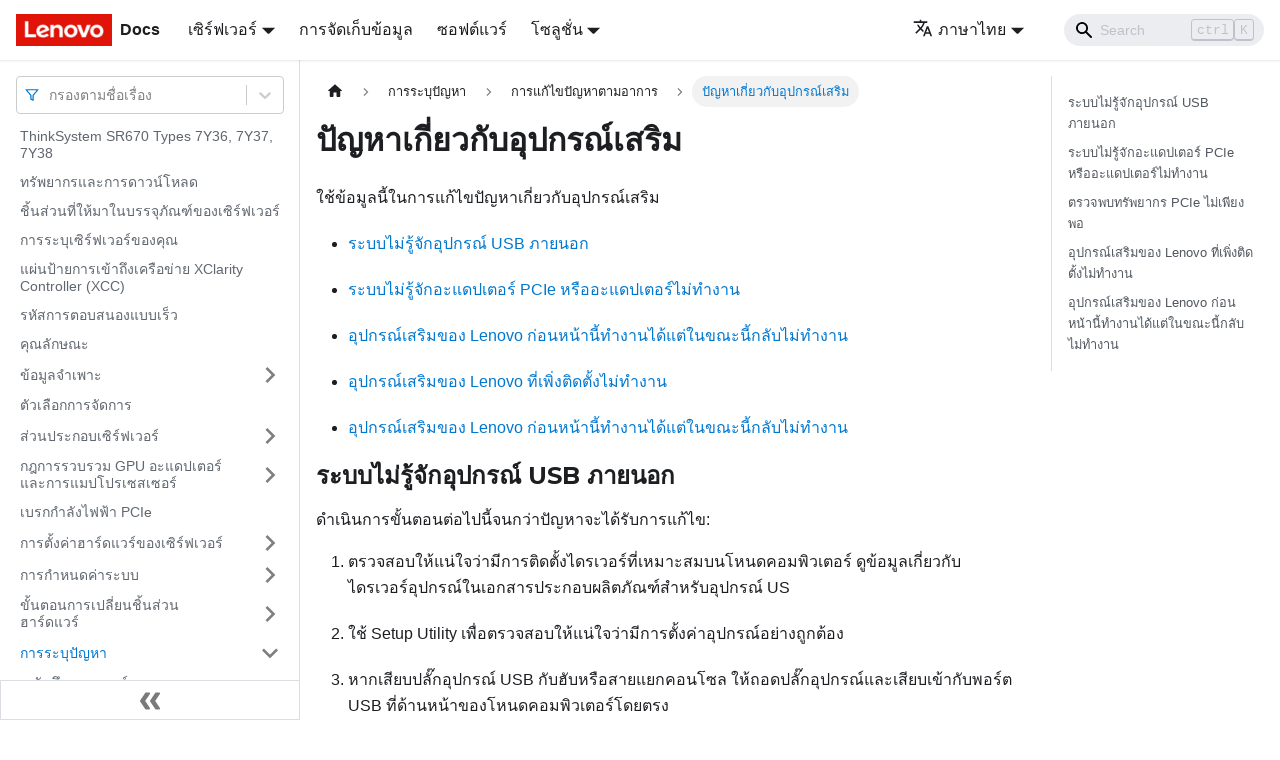

--- FILE ---
content_type: text/html; charset=UTF-8
request_url: https://pubs.lenovo.com/sr670/th/optional_device_problems
body_size: 9067
content:
<!doctype html>
<html lang="th" dir="ltr" class="docs-wrapper docs-doc-page docs-version-current plugin-docs plugin-id-default docs-doc-id-optional_device_problems" data-has-hydrated="false">
<head>
<meta charset="UTF-8">

<title data-rh="true">ปัญหาเกี่ยวกับอุปกรณ์เสริม | Think System SR670 | Lenovo Docs</title><meta data-rh="true" name="viewport" content="width=device-width,initial-scale=1"><meta data-rh="true" name="twitter:card" content="summary_large_image"><meta data-rh="true" property="og:image" content="https://pubs.lenovo.com/sr670/th/img/product_soc.png"><meta data-rh="true" name="twitter:image" content="https://pubs.lenovo.com/sr670/th/img/product_soc.png"><meta data-rh="true" property="og:url" content="https://pubs.lenovo.com/sr670/th/optional_device_problems"><meta data-rh="true" name="docusaurus_locale" content="th"><meta data-rh="true" name="docsearch:language" content="th"><meta data-rh="true" name="keywords" content="ThinkSystem SR670 Types 7Y36, 7Y37, 7Y38"><meta data-rh="true" name="og:site_name" content="Lenovo Documentation"><meta data-rh="true" name="robots" content="max-image-preview:large"><meta data-rh="true" name="docusaurus_version" content="current"><meta data-rh="true" name="docusaurus_tag" content="docs-default-current"><meta data-rh="true" name="docsearch:version" content="current"><meta data-rh="true" name="docsearch:docusaurus_tag" content="docs-default-current"><meta data-rh="true" property="og:title" content="ปัญหาเกี่ยวกับอุปกรณ์เสริม | Think System SR670 | Lenovo Docs"><meta data-rh="true" name="description" content="ใช้ข้อมูลนี้ในการแก้ไขปัญหาเกี่ยวกับอุปกรณ์เสริม"><meta data-rh="true" property="og:description" content="ใช้ข้อมูลนี้ในการแก้ไขปัญหาเกี่ยวกับอุปกรณ์เสริม"><link data-rh="true" rel="icon" href="/sr670/th/img/favicon.ico"><link data-rh="true" rel="canonical" href="https://pubs.lenovo.com/sr670/th/optional_device_problems"><link data-rh="true" rel="alternate" href="https://pubs.lenovo.com/sr670/optional_device_problems" hreflang="en"><link data-rh="true" rel="alternate" href="https://pubs.lenovo.com/sr670/de/optional_device_problems" hreflang="de"><link data-rh="true" rel="alternate" href="https://pubs.lenovo.com/sr670/es/optional_device_problems" hreflang="es"><link data-rh="true" rel="alternate" href="https://pubs.lenovo.com/sr670/fr/optional_device_problems" hreflang="fr"><link data-rh="true" rel="alternate" href="https://pubs.lenovo.com/sr670/it/optional_device_problems" hreflang="it"><link data-rh="true" rel="alternate" href="https://pubs.lenovo.com/sr670/ja/optional_device_problems" hreflang="ja"><link data-rh="true" rel="alternate" href="https://pubs.lenovo.com/sr670/ko/optional_device_problems" hreflang="ko"><link data-rh="true" rel="alternate" href="https://pubs.lenovo.com/sr670/pt-BR/optional_device_problems" hreflang="pt-BR"><link data-rh="true" rel="alternate" href="https://pubs.lenovo.com/sr670/ru/optional_device_problems" hreflang="ru"><link data-rh="true" rel="alternate" href="https://pubs.lenovo.com/sr670/th/optional_device_problems" hreflang="th"><link data-rh="true" rel="alternate" href="https://pubs.lenovo.com/sr670/zh-CN/optional_device_problems" hreflang="zh-CN"><link data-rh="true" rel="alternate" href="https://pubs.lenovo.com/sr670/zh-TW/optional_device_problems" hreflang="zh-TW"><link data-rh="true" rel="alternate" href="https://pubs.lenovo.com/sr670/optional_device_problems" hreflang="x-default"><link rel="preconnect" href="https://www.google-analytics.com">
<link rel="preconnect" href="https://www.googletagmanager.com">
<script async src="https://www.googletagmanager.com/gtag/js?id=G-XM7YNY3PYK"></script>
<script>function gtag(){dataLayer.push(arguments)}window.dataLayer=window.dataLayer||[],gtag("js",new Date),gtag("config","G-XM7YNY3PYK",{anonymize_ip:!0})</script><link rel="stylesheet" href="/sr670/th/assets/css/styles.90cb1699.css">
<link rel="preload" href="/sr670/th/assets/js/runtime~main.a47a57d5.js" as="script">
<link rel="preload" href="/sr670/th/assets/js/main.1f4402ee.js" as="script">
</head>
<body class="navigation-with-keyboard">
<script>!function(){function t(t){document.documentElement.setAttribute("data-theme",t)}var e=function(){var t=null;try{t=new URLSearchParams(window.location.search).get("docusaurus-theme")}catch(t){}return t}()||function(){var t=null;try{t=localStorage.getItem("theme")}catch(t){}return t}();t(null!==e?e:"light")}()</script><div id="__docusaurus">
<div role="region" aria-label="Skip to main content"><a class="skipToContent_FR4N" href="#__docusaurus_skipToContent_fallback">Skip to main content</a></div><nav aria-label="Main" class="navbar navbar--fixed-top navbarHideable_glH5"><div class="navbar__inner"><div class="navbar__items"><button aria-label="Toggle navigation bar" aria-expanded="false" class="navbar__toggle clean-btn" type="button"><svg width="30" height="30" viewBox="0 0 30 30" aria-hidden="true"><path stroke="currentColor" stroke-linecap="round" stroke-miterlimit="10" stroke-width="2" d="M4 7h22M4 15h22M4 23h22"></path></svg></button><a href="https://pubs.lenovo.com/th/" target="_self" rel="noopener noreferrer" class="navbar__brand"><div class="navbar__logo"><img src="/sr670/th/img/lenovo.png" alt="Lenovo Logo" class="themedImage_zFba themedImage--light_SMtw" height="32" width="96"><img src="/sr670/th/img/lenovo.png" alt="Lenovo Logo" class="themedImage_zFba themedImage--dark_SHhT" height="32" width="96"></div><b class="navbar__title text--truncate">Docs</b></a><div class="navbar__item dropdown dropdown--hoverable"><a href="#" aria-haspopup="true" aria-expanded="false" role="button" class="navbar__link">เซิร์ฟเวอร์</a><ul class="dropdown__menu"><li><a href="https://pubs.lenovo.com/th/thinksystem" target="_self" rel="noopener noreferrer" class="dropdown__link externalLink-none">ThinkSystem<svg width="12" height="12" aria-hidden="true" viewBox="0 0 24 24" class="iconExternalLink_SHu7"><path fill="currentColor" d="M21 13v10h-21v-19h12v2h-10v15h17v-8h2zm3-12h-10.988l4.035 4-6.977 7.07 2.828 2.828 6.977-7.07 4.125 4.172v-11z"></path></svg></a></li><li><a href="https://pubs.lenovo.com/th/thinkedge" target="_self" rel="noopener noreferrer" class="dropdown__link externalLink-none">ThinkEdge<svg width="12" height="12" aria-hidden="true" viewBox="0 0 24 24" class="iconExternalLink_SHu7"><path fill="currentColor" d="M21 13v10h-21v-19h12v2h-10v15h17v-8h2zm3-12h-10.988l4.035 4-6.977 7.07 2.828 2.828 6.977-7.07 4.125 4.172v-11z"></path></svg></a></li><li><a href="https://pubs.lenovo.com/th/systemx" target="_self" rel="noopener noreferrer" class="dropdown__link externalLink-none">System x<svg width="12" height="12" aria-hidden="true" viewBox="0 0 24 24" class="iconExternalLink_SHu7"><path fill="currentColor" d="M21 13v10h-21v-19h12v2h-10v15h17v-8h2zm3-12h-10.988l4.035 4-6.977 7.07 2.828 2.828 6.977-7.07 4.125 4.172v-11z"></path></svg></a></li><li><a href="https://serveroption.lenovo.com/" target="_blank" rel="noopener noreferrer" class="dropdown__link">Option<svg width="12" height="12" aria-hidden="true" viewBox="0 0 24 24" class="iconExternalLink_SHu7"><path fill="currentColor" d="M21 13v10h-21v-19h12v2h-10v15h17v-8h2zm3-12h-10.988l4.035 4-6.977 7.07 2.828 2.828 6.977-7.07 4.125 4.172v-11z"></path></svg></a></li></ul></div><a href="https://datacentersupport.lenovo.com/storagepubs" target="_self" rel="noopener noreferrer" class="navbar__item navbar__link externalLink-none">การจัดเก็บข้อมูล<svg width="13.5" height="13.5" aria-hidden="true" viewBox="0 0 24 24" class="iconExternalLink_SHu7"><path fill="currentColor" d="M21 13v10h-21v-19h12v2h-10v15h17v-8h2zm3-12h-10.988l4.035 4-6.977 7.07 2.828 2.828 6.977-7.07 4.125 4.172v-11z"></path></svg></a><a href="https://pubs.lenovo.com/th/software" target="_self" rel="noopener noreferrer" class="navbar__item navbar__link externalLink-none">ซอฟต์แวร์<svg width="13.5" height="13.5" aria-hidden="true" viewBox="0 0 24 24" class="iconExternalLink_SHu7"><path fill="currentColor" d="M21 13v10h-21v-19h12v2h-10v15h17v-8h2zm3-12h-10.988l4.035 4-6.977 7.07 2.828 2.828 6.977-7.07 4.125 4.172v-11z"></path></svg></a><div class="navbar__item dropdown dropdown--hoverable"><a href="#" aria-haspopup="true" aria-expanded="false" role="button" class="navbar__link">โซลูชั่น</a><ul class="dropdown__menu"><li><a href="https://pubs.lenovo.com/th/thinkagile" target="_self" rel="noopener noreferrer" class="dropdown__link externalLink-none">ThinkAgile<svg width="12" height="12" aria-hidden="true" viewBox="0 0 24 24" class="iconExternalLink_SHu7"><path fill="currentColor" d="M21 13v10h-21v-19h12v2h-10v15h17v-8h2zm3-12h-10.988l4.035 4-6.977 7.07 2.828 2.828 6.977-7.07 4.125 4.172v-11z"></path></svg></a></li><li><a href="https://pubs.lenovo.com/th/water-cooling-solution" target="_self" rel="noopener noreferrer" class="dropdown__link externalLink-none">Water Cooling Solution<svg width="12" height="12" aria-hidden="true" viewBox="0 0 24 24" class="iconExternalLink_SHu7"><path fill="currentColor" d="M21 13v10h-21v-19h12v2h-10v15h17v-8h2zm3-12h-10.988l4.035 4-6.977 7.07 2.828 2.828 6.977-7.07 4.125 4.172v-11z"></path></svg></a></li></ul></div></div><div class="navbar__items navbar__items--right"><div class="navbar__item dropdown dropdown--hoverable dropdown--right"><a href="#" aria-haspopup="true" aria-expanded="false" role="button" class="navbar__link"><svg viewBox="0 0 24 24" width="20" height="20" aria-hidden="true" class="iconLanguage_DSK9"><path fill="currentColor" d="M12.87 15.07l-2.54-2.51.03-.03c1.74-1.94 2.98-4.17 3.71-6.53H17V4h-7V2H8v2H1v1.99h11.17C11.5 7.92 10.44 9.75 9 11.35 8.07 10.32 7.3 9.19 6.69 8h-2c.73 1.63 1.73 3.17 2.98 4.56l-5.09 5.02L4 19l5-5 3.11 3.11.76-2.04zM18.5 10h-2L12 22h2l1.12-3h4.75L21 22h2l-4.5-12zm-2.62 7l1.62-4.33L19.12 17h-3.24z"></path></svg>ภาษาไทย</a><ul class="dropdown__menu"><li><a href="/sr670/optional_device_problems" target="_self" rel="noopener noreferrer" class="dropdown__link" lang="en">English</a></li><li><a href="/sr670/de/optional_device_problems" target="_self" rel="noopener noreferrer" class="dropdown__link" lang="de">Deutsch</a></li><li><a href="/sr670/es/optional_device_problems" target="_self" rel="noopener noreferrer" class="dropdown__link" lang="es">Español</a></li><li><a href="/sr670/fr/optional_device_problems" target="_self" rel="noopener noreferrer" class="dropdown__link" lang="fr">Français</a></li><li><a href="/sr670/it/optional_device_problems" target="_self" rel="noopener noreferrer" class="dropdown__link" lang="it">Italiano</a></li><li><a href="/sr670/ja/optional_device_problems" target="_self" rel="noopener noreferrer" class="dropdown__link" lang="ja">日本語</a></li><li><a href="/sr670/ko/optional_device_problems" target="_self" rel="noopener noreferrer" class="dropdown__link" lang="ko">한국어</a></li><li><a href="/sr670/pt-BR/optional_device_problems" target="_self" rel="noopener noreferrer" class="dropdown__link" lang="pt-BR">Português do Brasil</a></li><li><a href="/sr670/ru/optional_device_problems" target="_self" rel="noopener noreferrer" class="dropdown__link" lang="ru">Русский</a></li><li><a href="/sr670/th/optional_device_problems" target="_self" rel="noopener noreferrer" class="dropdown__link dropdown__link--active" lang="th">ภาษาไทย</a></li><li><a href="/sr670/zh-CN/optional_device_problems" target="_self" rel="noopener noreferrer" class="dropdown__link" lang="zh-CN">简体中文</a></li><li><a href="/sr670/zh-TW/optional_device_problems" target="_self" rel="noopener noreferrer" class="dropdown__link" lang="zh-TW">繁體中文</a></li></ul></div><div class="searchBox_BlU4"><div class="navbar__search searchBarContainer_h4SQ"><input placeholder="Search" aria-label="Search" class="navbar__search-input"><div class="loadingRing_kmHx searchBarLoadingRing_AT3w"><div></div><div></div><div></div><div></div></div></div></div></div></div><div role="presentation" class="navbar-sidebar__backdrop"></div></nav><div id="__docusaurus_skipToContent_fallback" class="main-wrapper mainWrapper_OJKY docsWrapper_a8OH"><button aria-label="Scroll back to top" class="clean-btn theme-back-to-top-button backToTopButton_xZQ7" type="button"></button><div class="docPage_LEBb"><aside class="theme-doc-sidebar-container docSidebarContainer_TOXn"><div class="sidebarViewport_swqP"><div class="sidebar_TiFu sidebarWithHideableNavbar_b5mb"><a href="https://pubs.lenovo.com/th/" target="_self" rel="noopener noreferrer" tabindex="-1" class="sidebarLogo_Jpyc"><img src="/sr670/th/img/lenovo.png" alt="Lenovo Logo" class="themedImage_zFba themedImage--light_SMtw" height="32" width="96"><img src="/sr670/th/img/lenovo.png" alt="Lenovo Logo" class="themedImage_zFba themedImage--dark_SHhT" height="32" width="96"><b>Docs</b></a><nav aria-label="Docs sidebar" class="menu thin-scrollbar menu_Y1UP"><style data-emotion="css b62m3t-container">.css-b62m3t-container{position:relative;box-sizing:border-box;}</style><div class="titleFilter_mcU3 css-b62m3t-container"><style data-emotion="css 7pg0cj-a11yText">.css-7pg0cj-a11yText{z-index:9999;border:0;clip:rect(1px, 1px, 1px, 1px);height:1px;width:1px;position:absolute;overflow:hidden;padding:0;white-space:nowrap;}</style><span id="react-select-757-live-region" class="css-7pg0cj-a11yText"></span><span aria-live="polite" aria-atomic="false" aria-relevant="additions text" role="log" class="css-7pg0cj-a11yText"></span><style data-emotion="css 13cymwt-control">.css-13cymwt-control{-webkit-align-items:center;-webkit-box-align:center;-ms-flex-align:center;align-items:center;cursor:default;display:-webkit-box;display:-webkit-flex;display:-ms-flexbox;display:flex;-webkit-box-flex-wrap:wrap;-webkit-flex-wrap:wrap;-ms-flex-wrap:wrap;flex-wrap:wrap;-webkit-box-pack:justify;-webkit-justify-content:space-between;justify-content:space-between;min-height:38px;outline:0!important;position:relative;-webkit-transition:all 100ms;transition:all 100ms;background-color:hsl(0, 0%, 100%);border-color:hsl(0, 0%, 80%);border-radius:4px;border-style:solid;border-width:1px;box-sizing:border-box;}.css-13cymwt-control:hover{border-color:hsl(0, 0%, 70%);}</style><div class="title-filter__control css-13cymwt-control"><svg stroke="currentColor" fill="none" stroke-width="2" viewBox="0 0 24 24" stroke-linecap="round" stroke-linejoin="round" class="titleFilterIcon_Fmk3" height="1em" width="1em" xmlns="http://www.w3.org/2000/svg"><polygon points="22 3 2 3 10 12.46 10 19 14 21 14 12.46 22 3"></polygon></svg> <style data-emotion="css hlgwow">.css-hlgwow{-webkit-align-items:center;-webkit-box-align:center;-ms-flex-align:center;align-items:center;display:grid;-webkit-flex:1;-ms-flex:1;flex:1;-webkit-box-flex-wrap:wrap;-webkit-flex-wrap:wrap;-ms-flex-wrap:wrap;flex-wrap:wrap;-webkit-overflow-scrolling:touch;position:relative;overflow:hidden;padding:2px 8px;box-sizing:border-box;}</style><div class="title-filter__value-container css-hlgwow"><style data-emotion="css 1jqq78o-placeholder">.css-1jqq78o-placeholder{grid-area:1/1/2/3;color:hsl(0, 0%, 50%);margin-left:2px;margin-right:2px;box-sizing:border-box;}</style><div class="title-filter__placeholder css-1jqq78o-placeholder" id="react-select-757-placeholder">กรองตามชื่อเรื่อง</div><style data-emotion="css 19bb58m">.css-19bb58m{visibility:visible;-webkit-flex:1 1 auto;-ms-flex:1 1 auto;flex:1 1 auto;display:inline-grid;grid-area:1/1/2/3;grid-template-columns:0 min-content;margin:2px;padding-bottom:2px;padding-top:2px;color:hsl(0, 0%, 20%);box-sizing:border-box;}.css-19bb58m:after{content:attr(data-value) " ";visibility:hidden;white-space:pre;grid-area:1/2;font:inherit;min-width:2px;border:0;margin:0;outline:0;padding:0;}</style><div class="title-filter__input-container css-19bb58m" data-value=""><input class="title-filter__input" style="label:input;color:inherit;background:0;opacity:1;width:100%;grid-area:1 / 2;font:inherit;min-width:2px;border:0;margin:0;outline:0;padding:0" autocapitalize="none" autocomplete="off" autocorrect="off" id="react-select-757-input" spellcheck="false" tabindex="0" aria-autocomplete="list" aria-expanded="false" aria-haspopup="true" role="combobox" aria-activedescendant="" aria-describedby="react-select-757-placeholder"></div></div><style data-emotion="css 1wy0on6">.css-1wy0on6{-webkit-align-items:center;-webkit-box-align:center;-ms-flex-align:center;align-items:center;-webkit-align-self:stretch;-ms-flex-item-align:stretch;align-self:stretch;display:-webkit-box;display:-webkit-flex;display:-ms-flexbox;display:flex;-webkit-flex-shrink:0;-ms-flex-negative:0;flex-shrink:0;box-sizing:border-box;}</style><div class="title-filter__indicators css-1wy0on6"><style data-emotion="css 1u9des2-indicatorSeparator">.css-1u9des2-indicatorSeparator{-webkit-align-self:stretch;-ms-flex-item-align:stretch;align-self:stretch;width:1px;background-color:hsl(0, 0%, 80%);margin-bottom:8px;margin-top:8px;box-sizing:border-box;}</style><span class="title-filter__indicator-separator css-1u9des2-indicatorSeparator"></span><style data-emotion="css 1xc3v61-indicatorContainer">.css-1xc3v61-indicatorContainer{display:-webkit-box;display:-webkit-flex;display:-ms-flexbox;display:flex;-webkit-transition:color 150ms;transition:color 150ms;color:hsl(0, 0%, 80%);padding:8px;box-sizing:border-box;}.css-1xc3v61-indicatorContainer:hover{color:hsl(0, 0%, 60%);}</style><div class="title-filter__indicator title-filter__dropdown-indicator css-1xc3v61-indicatorContainer" aria-hidden="true"><style data-emotion="css 8mmkcg">.css-8mmkcg{display:inline-block;fill:currentColor;line-height:1;stroke:currentColor;stroke-width:0;}</style><svg height="20" width="20" viewBox="0 0 20 20" aria-hidden="true" focusable="false" class="css-8mmkcg"><path d="M4.516 7.548c0.436-0.446 1.043-0.481 1.576 0l3.908 3.747 3.908-3.747c0.533-0.481 1.141-0.446 1.574 0 0.436 0.445 0.408 1.197 0 1.615-0.406 0.418-4.695 4.502-4.695 4.502-0.217 0.223-0.502 0.335-0.787 0.335s-0.57-0.112-0.789-0.335c0 0-4.287-4.084-4.695-4.502s-0.436-1.17 0-1.615z"></path></svg></div></div></div></div><ul class="theme-doc-sidebar-menu menu__list"><li class="theme-doc-sidebar-item-link theme-doc-sidebar-item-link-level-1 menu__list-item"><a class="menu__link" href="/sr670/th/">ThinkSystem SR670 Types 7Y36, 7Y37, 7Y38</a></li><li class="theme-doc-sidebar-item-link theme-doc-sidebar-item-link-level-1 menu__list-item"><a class="menu__link" href="/sr670/th/pdf_files">ทรัพยากรและการดาวน์โหลด</a></li><li class="theme-doc-sidebar-item-link theme-doc-sidebar-item-link-level-1 menu__list-item"><a class="menu__link" href="/sr670/th/server_package_contents">ชิ้นส่วนที่ให้มาในบรรจุภัณฑ์ของเซิร์ฟเวอร์</a></li><li class="theme-doc-sidebar-item-link theme-doc-sidebar-item-link-level-1 menu__list-item"><a class="menu__link" href="/sr670/th/identifying_your_server">การระบุเซิร์ฟเวอร์ของคุณ</a></li><li class="theme-doc-sidebar-item-link theme-doc-sidebar-item-link-level-1 menu__list-item"><a class="menu__link" href="/sr670/th/network_access_label">แผ่นป้ายการเข้าถึงเครือข่าย XClarity Controller (XCC)</a></li><li class="theme-doc-sidebar-item-link theme-doc-sidebar-item-link-level-1 menu__list-item"><a class="menu__link" href="/sr670/th/quick_response_code">รหัสการตอบสนองแบบเร็ว</a></li><li class="theme-doc-sidebar-item-link theme-doc-sidebar-item-link-level-1 menu__list-item"><a class="menu__link" href="/sr670/th/server_features">คุณลักษณะ</a></li><li class="theme-doc-sidebar-item-category theme-doc-sidebar-item-category-level-1 menu__list-item menu__list-item--collapsed"><div class="menu__list-item-collapsible"><a class="menu__link menu__link--sublist" aria-expanded="false" href="/sr670/th/server_specifications">ข้อมูลจำเพาะ</a><button aria-label="Toggle the collapsible sidebar category &#x27;ข้อมูลจำเพาะ&#x27;" type="button" class="clean-btn menu__caret"></button></div></li><li class="theme-doc-sidebar-item-link theme-doc-sidebar-item-link-level-1 menu__list-item"><a class="menu__link" href="/sr670/th/management_options">ตัวเลือกการจัดการ</a></li><li class="theme-doc-sidebar-item-category theme-doc-sidebar-item-category-level-1 menu__list-item menu__list-item--collapsed"><div class="menu__list-item-collapsible"><a class="menu__link menu__link--sublist" aria-expanded="false" href="/sr670/th/server_components">ส่วนประกอบเซิร์ฟเวอร์</a><button aria-label="Toggle the collapsible sidebar category &#x27;ส่วนประกอบเซิร์ฟเวอร์&#x27;" type="button" class="clean-btn menu__caret"></button></div></li><li class="theme-doc-sidebar-item-category theme-doc-sidebar-item-category-level-1 menu__list-item menu__list-item--collapsed"><div class="menu__list-item-collapsible"><a class="menu__link menu__link--sublist" aria-expanded="false" href="/sr670/th/adapter_population_rules">กฎการรวบรวม GPU อะแดปเตอร์และการแมปโปรเซสเซอร์</a><button aria-label="Toggle the collapsible sidebar category &#x27;กฎการรวบรวม GPU อะแดปเตอร์และการแมปโปรเซสเซอร์&#x27;" type="button" class="clean-btn menu__caret"></button></div></li><li class="theme-doc-sidebar-item-link theme-doc-sidebar-item-link-level-1 menu__list-item"><a class="menu__link" href="/sr670/th/gpu_power_braking">เบรกกำลังไฟฟ้า PCIe</a></li><li class="theme-doc-sidebar-item-category theme-doc-sidebar-item-category-level-1 menu__list-item menu__list-item--collapsed"><div class="menu__list-item-collapsible"><a class="menu__link menu__link--sublist" aria-expanded="false" href="/sr670/th/server_setup">การตั้งค่าฮาร์ดแวร์ของเซิร์ฟเวอร์</a><button aria-label="Toggle the collapsible sidebar category &#x27;การตั้งค่าฮาร์ดแวร์ของเซิร์ฟเวอร์&#x27;" type="button" class="clean-btn menu__caret"></button></div></li><li class="theme-doc-sidebar-item-category theme-doc-sidebar-item-category-level-1 menu__list-item menu__list-item--collapsed"><div class="menu__list-item-collapsible"><a class="menu__link menu__link--sublist" aria-expanded="false" href="/sr670/th/managing_your_server">การกำหนดค่าระบบ</a><button aria-label="Toggle the collapsible sidebar category &#x27;การกำหนดค่าระบบ&#x27;" type="button" class="clean-btn menu__caret"></button></div></li><li class="theme-doc-sidebar-item-category theme-doc-sidebar-item-category-level-1 menu__list-item menu__list-item--collapsed"><div class="menu__list-item-collapsible"><a class="menu__link menu__link--sublist" aria-expanded="false" href="/sr670/th/maintenance_manual_hardware_replacement_procedures">ขั้นตอนการเปลี่ยนชิ้นส่วนฮาร์ดแวร์</a><button aria-label="Toggle the collapsible sidebar category &#x27;ขั้นตอนการเปลี่ยนชิ้นส่วนฮาร์ดแวร์&#x27;" type="button" class="clean-btn menu__caret"></button></div></li><li class="theme-doc-sidebar-item-category theme-doc-sidebar-item-category-level-1 menu__list-item"><div class="menu__list-item-collapsible"><a class="menu__link menu__link--sublist menu__link--active" aria-expanded="true" href="/sr670/th/maintenance_manual_problem_determination">การระบุปัญหา</a><button aria-label="Toggle the collapsible sidebar category &#x27;การระบุปัญหา&#x27;" type="button" class="clean-btn menu__caret"></button></div><ul style="display:block;overflow:visible;height:auto" class="menu__list"><li class="theme-doc-sidebar-item-link theme-doc-sidebar-item-link-level-2 menu__list-item"><a class="menu__link" tabindex="0" href="/sr670/th/event_logs">บันทึกเหตุการณ์</a></li><li class="theme-doc-sidebar-item-category theme-doc-sidebar-item-category-level-2 menu__list-item menu__list-item--collapsed"><div class="menu__list-item-collapsible"><a class="menu__link menu__link--sublist" aria-expanded="false" tabindex="0" href="/sr670/th/general_problem_resolution_procedures">ขั้นตอนการระบุปัญหาทั่วไป</a><button aria-label="Toggle the collapsible sidebar category &#x27;ขั้นตอนการระบุปัญหาทั่วไป&#x27;" type="button" class="clean-btn menu__caret"></button></div></li><li class="theme-doc-sidebar-item-category theme-doc-sidebar-item-category-level-2 menu__list-item"><div class="menu__list-item-collapsible"><a class="menu__link menu__link--sublist menu__link--active" aria-expanded="true" tabindex="0" href="/sr670/th/troubleshooting_by_symptom">การแก้ไขปัญหาตามอาการ</a><button aria-label="Toggle the collapsible sidebar category &#x27;การแก้ไขปัญหาตามอาการ&#x27;" type="button" class="clean-btn menu__caret"></button></div><ul style="display:block;overflow:visible;height:auto" class="menu__list"><li class="theme-doc-sidebar-item-link theme-doc-sidebar-item-link-level-3 menu__list-item"><a class="menu__link" tabindex="0" href="/sr670/th/start_problems">ปัญหาเกี่ยวกับการเปิดเครื่องและปิดเครื่อง</a></li><li class="theme-doc-sidebar-item-link theme-doc-sidebar-item-link-level-3 menu__list-item"><a class="menu__link" tabindex="0" href="/sr670/th/memory_problems">ปัญหาเกี่ยวกับหน่วยความจำ</a></li><li class="theme-doc-sidebar-item-link theme-doc-sidebar-item-link-level-3 menu__list-item"><a class="menu__link" tabindex="0" href="/sr670/th/hard_disk_drive_problems">ปัญหาเกี่ยวกับไดรฟ์ฮาร์ดดิสก์</a></li><li class="theme-doc-sidebar-item-link theme-doc-sidebar-item-link-level-3 menu__list-item"><a class="menu__link" tabindex="0" href="/sr670/th/gpu_performance_problems">ปัญหาเกี่ยวกับประสิทธิภาพ GPU</a></li><li class="theme-doc-sidebar-item-link theme-doc-sidebar-item-link-level-3 menu__list-item"><a class="menu__link" tabindex="0" href="/sr670/th/pcie_cabling_problems">ปัญหาการกำหนดค่าการเดินสายหรือตัวครอบส่วนขยาย PCIe</a></li><li class="theme-doc-sidebar-item-link theme-doc-sidebar-item-link-level-3 menu__list-item"><a class="menu__link" tabindex="0" href="/sr670/th/monitor_problems">ปัญหาเกี่ยวกับจอภาพและวิดีโอ</a></li><li class="theme-doc-sidebar-item-link theme-doc-sidebar-item-link-level-3 menu__list-item"><a class="menu__link" tabindex="0" href="/sr670/th/keyboard_mouse_problems">ปัญหาแป้นพิมพ์, เมาส์ หรืออุปกรณ์ USB</a></li><li class="theme-doc-sidebar-item-link theme-doc-sidebar-item-link-level-3 menu__list-item"><a class="menu__link menu__link--active" aria-current="page" tabindex="0" href="/sr670/th/optional_device_problems">ปัญหาเกี่ยวกับอุปกรณ์เสริม</a></li><li class="theme-doc-sidebar-item-link theme-doc-sidebar-item-link-level-3 menu__list-item"><a class="menu__link" tabindex="0" href="/sr670/th/serial-device_problems">ปัญหาเกี่ยวกับอุปกรณ์อนุกรม</a></li><li class="theme-doc-sidebar-item-link theme-doc-sidebar-item-link-level-3 menu__list-item"><a class="menu__link" tabindex="0" href="/sr670/th/intermittent_problems">ปัญหาที่เกิดขึ้นเป็นครั้งคราว</a></li><li class="theme-doc-sidebar-item-link theme-doc-sidebar-item-link-level-3 menu__list-item"><a class="menu__link" tabindex="0" href="/sr670/th/power_problems">ปัญหาเกี่ยวกับพลังงาน</a></li><li class="theme-doc-sidebar-item-link theme-doc-sidebar-item-link-level-3 menu__list-item"><a class="menu__link" tabindex="0" href="/sr670/th/network_problems">ปัญหาเกี่ยวกับเครือข่าย</a></li><li class="theme-doc-sidebar-item-link theme-doc-sidebar-item-link-level-3 menu__list-item"><a class="menu__link" tabindex="0" href="/sr670/th/observable_problems">ปัญหาที่สังเกตเห็นได้</a></li><li class="theme-doc-sidebar-item-link theme-doc-sidebar-item-link-level-3 menu__list-item"><a class="menu__link" tabindex="0" href="/sr670/th/software_problems">ปัญหาเกี่ยวกับซอฟต์แวร์</a></li></ul></li></ul></li><li class="theme-doc-sidebar-item-category theme-doc-sidebar-item-category-level-1 menu__list-item menu__list-item--collapsed"><div class="menu__list-item-collapsible"><a class="menu__link menu__link--sublist" aria-expanded="false" href="/sr670/th/messages_introduction">ข้อความ</a><button aria-label="Toggle the collapsible sidebar category &#x27;ข้อความ&#x27;" type="button" class="clean-btn menu__caret"></button></div></li><li class="theme-doc-sidebar-item-link theme-doc-sidebar-item-link-level-1 menu__list-item"><a class="menu__link" href="/sr670/th/service_bulletins">เกร็ดแนะนำด้านเทคนิค</a></li><li class="theme-doc-sidebar-item-link theme-doc-sidebar-item-link-level-1 menu__list-item"><a class="menu__link" href="/sr670/th/security_advisories">คำแนะนำการรักษาความปลอดภัย</a></li><li class="theme-doc-sidebar-item-category theme-doc-sidebar-item-category-level-1 menu__list-item menu__list-item--collapsed"><div class="menu__list-item-collapsible"><a class="menu__link menu__link--sublist" aria-expanded="false" href="/sr670/th/getting_help_and_technical_assistance">การขอความช่วยเหลือและความช่วยเหลือด้านเทคนิค</a><button aria-label="Toggle the collapsible sidebar category &#x27;การขอความช่วยเหลือและความช่วยเหลือด้านเทคนิค&#x27;" type="button" class="clean-btn menu__caret"></button></div></li></ul><div class="sidebar-resource-links"><hr><div><a href="https://lenovopress.lenovo.com/lp1051-lenovo-thinksystem-sr670-server-xeon-sp-gen-2" class="menu__link" target="_BLANK"><img height="24" width="24" src="https://pubs.lenovo.com/img/lenovopress.png"><span class="sidebarLinks-name">ThinkSystem SR670 Server Product Guide</span><div><svg stroke="currentColor" fill="currentColor" stroke-width="0" viewBox="0 0 512 512" height="0.875rem" width="0.875rem" xmlns="http://www.w3.org/2000/svg"><path d="M432,320H400a16,16,0,0,0-16,16V448H64V128H208a16,16,0,0,0,16-16V80a16,16,0,0,0-16-16H48A48,48,0,0,0,0,112V464a48,48,0,0,0,48,48H400a48,48,0,0,0,48-48V336A16,16,0,0,0,432,320ZM488,0h-128c-21.37,0-32.05,25.91-17,41l35.73,35.73L135,320.37a24,24,0,0,0,0,34L157.67,377a24,24,0,0,0,34,0L435.28,133.32,471,169c15,15,41,4.5,41-17V24A24,24,0,0,0,488,0Z"></path></svg></div></a></div></div></nav><button type="button" title="Collapse sidebar" aria-label="Collapse sidebar" class="button button--secondary button--outline collapseSidebarButton_e0pa"><svg width="20" height="20" aria-hidden="true" class="collapseSidebarButtonIcon_KEWD"><g fill="#7a7a7a"><path d="M9.992 10.023c0 .2-.062.399-.172.547l-4.996 7.492a.982.982 0 01-.828.454H1c-.55 0-1-.453-1-1 0-.2.059-.403.168-.551l4.629-6.942L.168 3.078A.939.939 0 010 2.528c0-.548.45-.997 1-.997h2.996c.352 0 .649.18.828.45L9.82 9.472c.11.148.172.347.172.55zm0 0"></path><path d="M19.98 10.023c0 .2-.058.399-.168.547l-4.996 7.492a.987.987 0 01-.828.454h-3c-.547 0-.996-.453-.996-1 0-.2.059-.403.168-.551l4.625-6.942-4.625-6.945a.939.939 0 01-.168-.55 1 1 0 01.996-.997h3c.348 0 .649.18.828.45l4.996 7.492c.11.148.168.347.168.55zm0 0"></path></g></svg></button></div></div></aside><main class="docMainContainer_LQPs"><div class="container padding-top--md padding-bottom--lg"><div class="row"><div class="col docItemCol_vI4R"><div class="docItemContainer_PSqr"><article><nav class="theme-doc-breadcrumbs breadcrumbsContainer_DwUf" aria-label="Breadcrumbs"><ul class="breadcrumbs" itemscope="" itemtype="https://schema.org/BreadcrumbList"><li class="breadcrumbs__item"><a aria-label="Home page" class="breadcrumbs__link" href="/sr670/th/"><svg viewBox="0 0 24 24" class="breadcrumbHomeIcon_Ppp2"><path d="M10 19v-5h4v5c0 .55.45 1 1 1h3c.55 0 1-.45 1-1v-7h1.7c.46 0 .68-.57.33-.87L12.67 3.6c-.38-.34-.96-.34-1.34 0l-8.36 7.53c-.34.3-.13.87.33.87H5v7c0 .55.45 1 1 1h3c.55 0 1-.45 1-1z" fill="currentColor"></path></svg></a></li><li itemscope="" itemprop="itemListElement" itemtype="https://schema.org/ListItem" class="breadcrumbs__item"><a class="breadcrumbs__link" itemprop="item" href="/sr670/th/maintenance_manual_problem_determination"><span itemprop="name">การระบุปัญหา</span></a><meta itemprop="position" content="1"></li><li itemscope="" itemprop="itemListElement" itemtype="https://schema.org/ListItem" class="breadcrumbs__item"><a class="breadcrumbs__link" itemprop="item" href="/sr670/th/troubleshooting_by_symptom"><span itemprop="name">การแก้ไขปัญหาตามอาการ</span></a><meta itemprop="position" content="2"></li><li itemscope="" itemprop="itemListElement" itemtype="https://schema.org/ListItem" class="breadcrumbs__item breadcrumbs__item--active"><span class="breadcrumbs__link" itemprop="name">ปัญหาเกี่ยวกับอุปกรณ์เสริม</span><meta itemprop="position" content="3"></li></ul></nav><div class="tocCollapsible_lDR2 theme-doc-toc-mobile tocMobile_wf7e"><button type="button" class="clean-btn tocCollapsibleButton_X8Zw">On this page</button></div><div class="theme-doc-markdown markdown"><h1>ปัญหาเกี่ยวกับอุปกรณ์เสริม</h1><div class="body refbody"><p class="shortdesc">ใช้ข้อมูลนี้ในการแก้ไขปัญหาเกี่ยวกับอุปกรณ์เสริม</p><div class="section"><ul class="ul"><li class="li"><p class="p"><a href="#optional_device_problems__external_usb_not_recognized" class="xref">ระบบไม่รู้จักอุปกรณ์ USB ภายนอก</a></p></li><li class="li"><p class="p"><a href="#optional_device_problems__pcie_adapter_not_recognized" class="xref">ระบบไม่รู้จักอะแดปเตอร์ PCIe หรืออะแดปเตอร์ไม่ทำงาน</a></p></li><li class="li"><p class="p"><a href="#optional_device_problems__optional_device_worked_but_now_does_not" class="xref">อุปกรณ์เสริมของ Lenovo ก่อนหน้านี้ทำงานได้แต่ในขณะนี้กลับไม่ทำงาน</a></p></li><li class="li"><p class="p"><a href="#optional_device_problems__optional_device_just_installed_but_does_not_work" class="xref">อุปกรณ์เสริมของ Lenovo ที่เพิ่งติดตั้งไม่ทำงาน</a></p></li><li class="li"><p class="p"><a href="#optional_device_problems__optional_device_worked_but_now_does_not" class="xref">อุปกรณ์เสริมของ Lenovo ก่อนหน้านี้ทำงานได้แต่ในขณะนี้กลับไม่ทำงาน</a></p></li></ul></div><div id="optional_device_problems__external_usb_not_recognized" class="section"><h2 class="anchor anchorWithHideOnScrollNavbar_M_dm" id="ระบบไม่รู้จักอุปกรณ์-usb-ภายนอก">ระบบไม่รู้จักอุปกรณ์ USB ภายนอก<a href="#ระบบไม่รู้จักอุปกรณ์-usb-ภายนอก" class="hash-link" aria-label="Direct link to ระบบไม่รู้จักอุปกรณ์ USB ภายนอก" title="Direct link to ระบบไม่รู้จักอุปกรณ์ USB ภายนอก">​</a></h2><div class="p">ดำเนินการขั้นตอนต่อไปนี้จนกว่าปัญหาจะได้รับการแก้ไข:<ol class="ol"><li class="li"><p class="p">ตรวจสอบให้แน่ใจว่ามีการติดตั้งไดรเวอร์ที่เหมาะสมบนโหนดคอมพิวเตอร์ ดูข้อมูลเกี่ยวกับไดรเวอร์อุปกรณ์ในเอกสารประกอบผลิตภัณฑ์สำหรับอุปกรณ์ US</p></li><li class="li"><p class="p">ใช้ Setup Utility เพื่อตรวจสอบให้แน่ใจว่ามีการตั้งค่าอุปกรณ์อย่างถูกต้อง</p></li><li class="li"><p class="p">หากเสียบปลั๊กอุปกรณ์ USB กับฮับหรือสายแยกคอนโซล ให้ถอดปลั๊กอุปกรณ์และเสียบเข้ากับพอร์ต USB ที่ด้านหน้าของโหนดคอมพิวเตอร์โดยตรง</p></li></ol></div></div><div id="optional_device_problems__pcie_adapter_not_recognized" class="section"><h2 class="anchor anchorWithHideOnScrollNavbar_M_dm" id="ระบบไม่รู้จักอะแดปเตอร์-pcie-หรืออะแดปเตอร์ไม่ทำงาน">ระบบไม่รู้จักอะแดปเตอร์ PCIe หรืออะแดปเตอร์ไม่ทำงาน<a href="#ระบบไม่รู้จักอะแดปเตอร์-pcie-หรืออะแดปเตอร์ไม่ทำงาน" class="hash-link" aria-label="Direct link to ระบบไม่รู้จักอะแดปเตอร์ PCIe หรืออะแดปเตอร์ไม่ทำงาน" title="Direct link to ระบบไม่รู้จักอะแดปเตอร์ PCIe หรืออะแดปเตอร์ไม่ทำงาน">​</a></h2><p class="p">ดำเนินการขั้นตอนต่อไปนี้จนกว่าปัญหาจะได้รับการแก้ไข:</p><ol class="ol"><li class="li"><p class="p">ตรวจสอบบันทึกเหตุการณ์และแก้ไขปัญหาใดๆ ที่เกี่ยวข้องกับอุปกรณ์</p></li><li class="li"><p class="p">ตรวจสอบว่าเซิร์ฟเวอร์รองรับอุปกรณ์ (โปรดดู <a href="https://static.lenovo.com/us/en/serverproven/index.shtml" target="_blank" rel="noreferrer noopener" class="xref">เว็บไซต์ Lenovo ServerProven<svg stroke="currentColor" fill="currentColor" stroke-width="0" viewBox="0 0 512 512" class="FaExternalLinkAlt" height="1em" width="1em" xmlns="http://www.w3.org/2000/svg"><path d="M432,320H400a16,16,0,0,0-16,16V448H64V128H208a16,16,0,0,0,16-16V80a16,16,0,0,0-16-16H48A48,48,0,0,0,0,112V464a48,48,0,0,0,48,48H400a48,48,0,0,0,48-48V336A16,16,0,0,0,432,320ZM488,0h-128c-21.37,0-32.05,25.91-17,41l35.73,35.73L135,320.37a24,24,0,0,0,0,34L157.67,377a24,24,0,0,0,34,0L435.28,133.32,471,169c15,15,41,4.5,41-17V24A24,24,0,0,0,488,0Z"></path></svg></a>)</p></li><li class="li"><p class="p">ตรวจสอบให้แน่ใจว่าได้ติดตั้งอะแดปเตอร์ในช่องที่ถูกต้อง</p></li><li class="li"><p class="p">ตรวจสอบให้แน่ใจว่าได้ติดตั้งไดรเวอร์อุปกรณ์ที่เหมาะสมสำหรับอุปกรณ์</p></li><li class="li"><p class="p">แก้ไขปัญหาข้อขัดแย้งของทรัพยากรใดๆ หากเรียกใช้โหมดแบบดั้งเดิม (UEFI)</p></li><li class="li"><p class="p">ตรวจสอบ <a href="http://datacentersupport.lenovo.com" target="_blank" rel="noreferrer noopener" class="xref">Lenovo Data Center Support<svg stroke="currentColor" fill="currentColor" stroke-width="0" viewBox="0 0 512 512" class="FaExternalLinkAlt" height="1em" width="1em" xmlns="http://www.w3.org/2000/svg"><path d="M432,320H400a16,16,0,0,0-16,16V448H64V128H208a16,16,0,0,0,16-16V80a16,16,0,0,0-16-16H48A48,48,0,0,0,0,112V464a48,48,0,0,0,48,48H400a48,48,0,0,0,48-48V336A16,16,0,0,0,432,320ZM488,0h-128c-21.37,0-32.05,25.91-17,41l35.73,35.73L135,320.37a24,24,0,0,0,0,34L157.67,377a24,24,0,0,0,34,0L435.28,133.32,471,169c15,15,41,4.5,41-17V24A24,24,0,0,0,488,0Z"></path></svg></a> เพื่ออ่านเกร็ดแนะนำด้านเทคนิค (หรือที่เรียกว่าคำแนะนำในการ RETAIN หรือข่าวสารด้านบริการ) ที่อาจเกี่ยวข้องกับอะแดปเตอร์</p></li><li class="li"><p class="p">ตรวจสอบการเชื่อมต่อภายนอกของอะแดปเตอร์ว่าถูกต้อง และตรวจดูว่าตัวขั้วต่อไม่ได้รับความเสียหาย</p></li></ol></div><div id="optional_device_problems__pcie_resource_issue" class="section"><h2 class="anchor anchorWithHideOnScrollNavbar_M_dm" id="ตรวจพบทรัพยากร-pcie-ไม่เพียงพอ">ตรวจพบทรัพยากร PCIe ไม่เพียงพอ<a href="#ตรวจพบทรัพยากร-pcie-ไม่เพียงพอ" class="hash-link" aria-label="Direct link to ตรวจพบทรัพยากร PCIe ไม่เพียงพอ" title="Direct link to ตรวจพบทรัพยากร PCIe ไม่เพียงพอ">​</a></h2><p class="p">หากคุณเห็นข้อความแสดงข้อผิดพลาดที่ระบุว่า “ตรวจพบทรัพยากร PCI ไม่เพียงพอ” ให้ดำเนินการตามขั้นตอนต่อไปนี้จนกว่าปัญหาจะได้รับการแก้ไข:</p><ol class="ol"><li class="li"><p class="p">ถอดอะแดปเตอร์ PCIe ตัวใดตัวหนึ่ง</p></li><li class="li"><p class="p">รีสตาร์ทระบบและกด F1 เพื่อแสดงอินเทอร์เฟซการตั้งค่าระบบ <span class="keyword">Lenovo XClarity Provisioning Manager</span></p></li><li class="li"><p class="p">คลิก <span class="ph menucascade"><span class="ph uicontrol">UEFI Setup</span><abbr> &gt; </abbr><span class="ph uicontrol">System Settings</span><abbr> &gt; </abbr><span class="ph uicontrol">Devices and I/O Ports</span><abbr> &gt; </abbr><span class="ph uicontrol">MM Config Base</span></span> แล้วแก้ไขการตั้งค่าเป็นความจุหน่วยความจำที่ต่ำกว่า ตัวอย่างเช่น แก้ไข 3 GB เป็น 2 GB หรือแก้ไข 2 GB เป็น 1 GB</p></li><li class="li"><p class="p">บันทึกการตั้งค่าแล้วรีสตาร์ทระบบ</p></li><li class="li"><p class="p">การดำเนินการในขั้นตอนนี้จะแตกต่างกันไป โดยขึ้นอยู่กับว่าการรีบูตสำเร็จหรือไม่</p><ul class="ul"><li class="li"><p class="p">หากรีบูทสำเร็จ ให้ปิดเครื่องและติดตั้งการ์ด PCIe ที่คุณถอดออกกลับเข้าที่</p></li><li class="li"><p class="p">หากการรีบูตล้มเหลว ให้ทำซ้ำขั้นตอนที่ 2 ถึงขั้นตอนที่ 5</p></li></ul></li></ol></div><div id="optional_device_problems__optional_device_just_installed_but_does_not_work" class="section"><h2 class="anchor anchorWithHideOnScrollNavbar_M_dm" id="อุปกรณ์เสริมของ-lenovo-ที่เพิ่งติดตั้งไม่ทำงาน">อุปกรณ์เสริมของ Lenovo ที่เพิ่งติดตั้งไม่ทำงาน<a href="#อุปกรณ์เสริมของ-lenovo-ที่เพิ่งติดตั้งไม่ทำงาน" class="hash-link" aria-label="Direct link to อุปกรณ์เสริมของ Lenovo ที่เพิ่งติดตั้งไม่ทำงาน" title="Direct link to อุปกรณ์เสริมของ Lenovo ที่เพิ่งติดตั้งไม่ทำงาน">​</a></h2><ol class="ol"><li class="li">ตรวจสอบให้แน่ใจว่า:<ul compact="" class="ul"><li class="li"><p class="p">เซิร์ฟเวอร์รองรับอุปกรณ์ (โปรดดู <a href="https://static.lenovo.com/us/en/serverproven/index.shtml" target="_blank" rel="noreferrer noopener" class="xref">เว็บไซต์ Lenovo ServerProven<svg stroke="currentColor" fill="currentColor" stroke-width="0" viewBox="0 0 512 512" class="FaExternalLinkAlt" height="1em" width="1em" xmlns="http://www.w3.org/2000/svg"><path d="M432,320H400a16,16,0,0,0-16,16V448H64V128H208a16,16,0,0,0,16-16V80a16,16,0,0,0-16-16H48A48,48,0,0,0,0,112V464a48,48,0,0,0,48,48H400a48,48,0,0,0,48-48V336A16,16,0,0,0,432,320ZM488,0h-128c-21.37,0-32.05,25.91-17,41l35.73,35.73L135,320.37a24,24,0,0,0,0,34L157.67,377a24,24,0,0,0,34,0L435.28,133.32,471,169c15,15,41,4.5,41-17V24A24,24,0,0,0,488,0Z"></path></svg></a>)</p></li><li class="li"><p class="p">คุณทำตามคำแนะนำในการติดตั้งที่มาพร้อมกับอุปกรณ์และติดตั้งอุปกรณ์อย่างถูกต้อง</p></li><li class="li"><p class="p">คุณยังไม่ได้ถอดอุปกรณ์เสริมหรือสายเคเบิลอื่นๆ ที่ติดตั้งไว้</p></li><li class="li"><p class="p">คุณอัปเดตข้อมูลการกำหนดค่าในการตั้งค่าระบบ เมื่อคุณเริ่มต้นเซิร์ฟเวอร์และกด F1 เพื่อแสดงอินเทอร์เฟซการตั้งค่าระบบ เมื่อใดก็ตามที่คุณเปลี่ยนหน่วยความจำหรืออุปกรณ์อื่นใด คุณต้องอัปเดตการกำหนดค่า</p></li></ul></li><li class="li"><p class="p">ใส่อุปกรณ์ที่คุณเพิ่งติดตั้งใหม่</p></li><li class="li"><p class="p">เปลี่ยนอุปกรณ์ที่คุณเพิ่งติดตั้ง</p></li></ol></div><div id="optional_device_problems__optional_device_worked_but_now_does_not" class="section"><h2 class="anchor anchorWithHideOnScrollNavbar_M_dm" id="อุปกรณ์เสริมของ-lenovo-ก่อนหน้านี้ทำงานได้แต่ในขณะนี้กลับไม่ทำงาน">อุปกรณ์เสริมของ Lenovo ก่อนหน้านี้ทำงานได้แต่ในขณะนี้กลับไม่ทำงาน<a href="#อุปกรณ์เสริมของ-lenovo-ก่อนหน้านี้ทำงานได้แต่ในขณะนี้กลับไม่ทำงาน" class="hash-link" aria-label="Direct link to อุปกรณ์เสริมของ Lenovo ก่อนหน้านี้ทำงานได้แต่ในขณะนี้กลับไม่ทำงาน" title="Direct link to อุปกรณ์เสริมของ Lenovo ก่อนหน้านี้ทำงานได้แต่ในขณะนี้กลับไม่ทำงาน">​</a></h2><ol class="ol"><li class="li"><p class="p">ตรวจสอบให้แน่ใจว่าการเชื่อมต่อสายทุกสายกับอุปกรณ์แน่นดีแล้ว</p></li><li class="li"><p class="p">หากอุปกรณ์มาพร้อมกับคำแนะนำการทดสอบ ให้ใช้คำแนะนำดังกล่าวในการทดสอบอุปกรณ์</p></li><li class="li"><p class="p">หากอุปกรณ์ที่บกพร่องคืออุปกรณ์ SCSI ตรวจสอบให้แน่ใจว่า:</p><ul compact="" class="ul"><li class="li"><p class="p">มีการเชื่อมต่อสายเคเบิลสำหรับอุปกรณ์ SCSI ภายนอกทั้งหมดอย่างถูกต้อง</p></li><li class="li"><p class="p">อุปกรณ์สุดท้ายในแต่ละสาย SCSI หรือปลายสายเคเบิล SCSI สิ้นสุดอย่างถูกต้อง</p></li><li class="li"><p class="p">อุปกรณ์ SCSI ภายนอกเปิดอยู่ คุณต้องเปิดอุปกรณ์ SCSI ภายนอกก่อนที่คุณจะเปิดเซิร์ฟเวอร์</p></li></ul></li><li class="li"><p class="p">ใส่อุปกรณ์ที่ทำงานบกพร่องให้แน่น</p></li><li class="li"><p class="p">เปลี่ยนอุปกรณ์ที่ทำงานบกพร่อง</p></li></ol></div></div><div></div></div><div class="feedback docusaurus-mt-lg" style="color:#ccc"><svg stroke="currentColor" fill="currentColor" stroke-width="0" viewBox="0 0 24 24" class="react-icons" height="1.5em" width="1.5em" xmlns="http://www.w3.org/2000/svg"><path fill="none" d="M0 0h24v24H0V0z"></path><path d="M20 4H4c-1.1 0-1.99.9-1.99 2L2 18c0 1.1.9 2 2 2h16c1.1 0 2-.9 2-2V6c0-1.1-.9-2-2-2zm0 14H4V8l8 5 8-5v10zm-8-7L4 6h16l-8 5z"></path></svg>ส่งคำติชม</div></article><nav class="pagination-nav docusaurus-mt-lg" aria-label="Docs pages"><a class="pagination-nav__link pagination-nav__link--prev" href="/sr670/th/keyboard_mouse_problems"><div class="pagination-nav__sublabel">Previous</div><div class="pagination-nav__label">ปัญหาแป้นพิมพ์, เมาส์ หรืออุปกรณ์ USB</div></a><a class="pagination-nav__link pagination-nav__link--next" href="/sr670/th/serial-device_problems"><div class="pagination-nav__sublabel">Next</div><div class="pagination-nav__label">ปัญหาเกี่ยวกับอุปกรณ์อนุกรม</div></a></nav></div></div><div class="col col--3"><div class="tableOfContents_h3R1 thin-scrollbar theme-doc-toc-desktop"><ul class="table-of-contents table-of-contents__left-border"><li><a href="#ระบบไม่รู้จักอุปกรณ์-usb-ภายนอก" class="table-of-contents__link toc-highlight">ระบบไม่รู้จักอุปกรณ์ USB ภายนอก</a></li><li><a href="#ระบบไม่รู้จักอะแดปเตอร์-pcie-หรืออะแดปเตอร์ไม่ทำงาน" class="table-of-contents__link toc-highlight">ระบบไม่รู้จักอะแดปเตอร์ PCIe หรืออะแดปเตอร์ไม่ทำงาน</a></li><li><a href="#ตรวจพบทรัพยากร-pcie-ไม่เพียงพอ" class="table-of-contents__link toc-highlight">ตรวจพบทรัพยากร PCIe ไม่เพียงพอ</a></li><li><a href="#อุปกรณ์เสริมของ-lenovo-ที่เพิ่งติดตั้งไม่ทำงาน" class="table-of-contents__link toc-highlight">อุปกรณ์เสริมของ Lenovo ที่เพิ่งติดตั้งไม่ทำงาน</a></li><li><a href="#อุปกรณ์เสริมของ-lenovo-ก่อนหน้านี้ทำงานได้แต่ในขณะนี้กลับไม่ทำงาน" class="table-of-contents__link toc-highlight">อุปกรณ์เสริมของ Lenovo ก่อนหน้านี้ทำงานได้แต่ในขณะนี้กลับไม่ทำงาน</a></li></ul></div></div></div></div></main></div></div><footer class="footer footer--dark"><div class="container container-fluid"><div class="footer__bottom text--center"><div class="footer__copyright">© 2025 Lenovo. All rights reserved. <span class="lenovo-policy"><a href="https://www.lenovo.com/privacy/" target="_blank">Privacy Policy</a> | <a href="https://www.lenovo.com/us/en/legal/" target="_blank">Terms of Use</a></span></div></div></div></footer></div>
<script src="/sr670/th/assets/js/runtime~main.a47a57d5.js"></script>
<script src="/sr670/th/assets/js/main.1f4402ee.js"></script>
</body>
</html>

--- FILE ---
content_type: application/javascript
request_url: https://pubs.lenovo.com/sr670/th/assets/js/935f2afb.5f101d2d.js
body_size: 50801
content:
"use strict";(self.webpackChunkdocs_importer=self.webpackChunkdocs_importer||[]).push([[80053],{1109:e=>{e.exports=JSON.parse('{"pluginId":"default","version":"current","label":"Next","banner":null,"badge":false,"noIndex":false,"className":"docs-version-current","isLast":true,"docsSidebars":{"docs":[{"type":"link","label":"ThinkSystem SR670 Types 7Y36, 7Y37, 7Y38","href":"/sr670/th/","docId":"introduction"},{"type":"link","label":"\u0e17\u0e23\u0e31\u0e1e\u0e22\u0e32\u0e01\u0e23\u0e41\u0e25\u0e30\u0e01\u0e32\u0e23\u0e14\u0e32\u0e27\u0e19\u0e4c\u0e42\u0e2b\u0e25\u0e14","href":"/sr670/th/pdf_files","docId":"pdf_files"},{"type":"link","label":"\u0e0a\u0e34\u0e49\u0e19\u0e2a\u0e48\u0e27\u0e19\u0e17\u0e35\u0e48\u0e43\u0e2b\u0e49\u0e21\u0e32\u0e43\u0e19\u0e1a\u0e23\u0e23\u0e08\u0e38\u0e20\u0e31\u0e13\u0e11\u0e4c\u0e02\u0e2d\u0e07\u0e40\u0e0b\u0e34\u0e23\u0e4c\u0e1f\u0e40\u0e27\u0e2d\u0e23\u0e4c","href":"/sr670/th/server_package_contents","docId":"server_package_contents"},{"type":"link","label":"\u0e01\u0e32\u0e23\u0e23\u0e30\u0e1a\u0e38\u0e40\u0e0b\u0e34\u0e23\u0e4c\u0e1f\u0e40\u0e27\u0e2d\u0e23\u0e4c\u0e02\u0e2d\u0e07\u0e04\u0e38\u0e13","href":"/sr670/th/identifying_your_server","docId":"identifying_your_server"},{"type":"link","label":"\u0e41\u0e1c\u0e48\u0e19\u0e1b\u0e49\u0e32\u0e22\u0e01\u0e32\u0e23\u0e40\u0e02\u0e49\u0e32\u0e16\u0e36\u0e07\u0e40\u0e04\u0e23\u0e37\u0e2d\u0e02\u0e48\u0e32\u0e22 XClarity Controller (XCC)","href":"/sr670/th/network_access_label","docId":"network_access_label"},{"type":"link","label":"\u0e23\u0e2b\u0e31\u0e2a\u0e01\u0e32\u0e23\u0e15\u0e2d\u0e1a\u0e2a\u0e19\u0e2d\u0e07\u0e41\u0e1a\u0e1a\u0e40\u0e23\u0e47\u0e27","href":"/sr670/th/quick_response_code","docId":"quick_response_code"},{"type":"link","label":"\u0e04\u0e38\u0e13\u0e25\u0e31\u0e01\u0e29\u0e13\u0e30","href":"/sr670/th/server_features","docId":"server_features"},{"label":"\u0e02\u0e49\u0e2d\u0e21\u0e39\u0e25\u0e08\u0e33\u0e40\u0e1e\u0e32\u0e30","type":"category","items":[{"type":"link","label":"\u0e01\u0e32\u0e23\u0e1b\u0e19\u0e40\u0e1b\u0e37\u0e49\u0e2d\u0e19\u0e02\u0e2d\u0e07\u0e2d\u0e19\u0e38\u0e20\u0e32\u0e04","href":"/sr670/th/particulate_contamination","docId":"particulate_contamination"}],"collapsed":true,"collapsible":true,"href":"/sr670/th/server_specifications"},{"type":"link","label":"\u0e15\u0e31\u0e27\u0e40\u0e25\u0e37\u0e2d\u0e01\u0e01\u0e32\u0e23\u0e08\u0e31\u0e14\u0e01\u0e32\u0e23","href":"/sr670/th/management_options","docId":"management_options"},{"label":"\u0e2a\u0e48\u0e27\u0e19\u0e1b\u0e23\u0e30\u0e01\u0e2d\u0e1a\u0e40\u0e0b\u0e34\u0e23\u0e4c\u0e1f\u0e40\u0e27\u0e2d\u0e23\u0e4c","type":"category","items":[{"type":"link","label":"\u0e21\u0e38\u0e21\u0e21\u0e2d\u0e07\u0e14\u0e49\u0e32\u0e19\u0e2b\u0e19\u0e49\u0e32","href":"/sr670/th/server_front_view","docId":"server_front_view"},{"type":"link","label":"\u0e41\u0e1c\u0e07\u0e15\u0e31\u0e27\u0e14\u0e33\u0e40\u0e19\u0e34\u0e19\u0e01\u0e32\u0e23","href":"/sr670/th/server_front_operator_panel","docId":"server_front_operator_panel"},{"type":"link","label":"\u0e21\u0e38\u0e21\u0e21\u0e2d\u0e07\u0e14\u0e49\u0e32\u0e19\u0e2b\u0e25\u0e31\u0e07","href":"/sr670/th/server_rear_view","docId":"server_rear_view"},{"type":"link","label":"\u0e44\u0e1f LED \u0e41\u0e2b\u0e25\u0e48\u0e07\u0e08\u0e48\u0e32\u0e22\u0e44\u0e1f","href":"/sr670/th/server_rear_view_leds","docId":"server_rear_view_leds"},{"type":"link","label":"\u0e2a\u0e48\u0e27\u0e19\u0e1b\u0e23\u0e30\u0e01\u0e2d\u0e1a\u0e02\u0e2d\u0e07\u0e41\u0e1c\u0e07\u0e23\u0e30\u0e1a\u0e1a","href":"/sr670/th/system_board_components","docId":"system_board_components"},{"type":"link","label":"\u0e01\u0e32\u0e23\u0e15\u0e31\u0e49\u0e07\u0e04\u0e48\u0e32\u0e08\u0e31\u0e21\u0e40\u0e1b\u0e2d\u0e23\u0e4c","href":"/sr670/th/system_board_jumpers","docId":"system_board_jumpers"},{"type":"link","label":"\u0e1a\u0e25\u0e47\u0e2d\u0e01\u0e2a\u0e27\u0e34\u0e15\u0e0a\u0e4c","href":"/sr670/th/switch_blocks","docId":"switch_blocks"},{"label":"\u0e01\u0e32\u0e23\u0e40\u0e14\u0e34\u0e19\u0e2a\u0e32\u0e22\u0e20\u0e32\u0e22\u0e43\u0e19","type":"category","items":[{"type":"link","label":"\u0e0a\u0e48\u0e2d\u0e07\u0e23\u0e49\u0e2d\u0e22\u0e2a\u0e32\u0e22\u0e20\u0e32\u0e22\u0e43\u0e19","href":"/sr670/th/internal_cable_routing_guides","docId":"internal_cable_routing_guides"},{"type":"link","label":"\u0e01\u0e32\u0e23\u0e40\u0e14\u0e34\u0e19\u0e2a\u0e32\u0e22\u0e15\u0e31\u0e27\u0e04\u0e23\u0e2d\u0e1a\u0e2a\u0e48\u0e27\u0e19\u0e02\u0e22\u0e32\u0e22 I/O","href":"/sr670/th/io_expansion_cage_routing","docId":"io_expansion_cage_routing"},{"type":"link","label":"\u0e01\u0e32\u0e23\u0e40\u0e14\u0e34\u0e19\u0e2a\u0e32\u0e22\u0e2a\u0e33\u0e2b\u0e23\u0e31\u0e1a\u0e15\u0e31\u0e27\u0e04\u0e23\u0e2d\u0e1a\u0e2a\u0e48\u0e27\u0e19\u0e02\u0e22\u0e32\u0e22 PCIe 3 \u0e0a\u0e48\u0e2d\u0e07\u0e40\u0e2a\u0e35\u0e22\u0e1a 1","href":"/sr670/th/PCIe_expansion_cage_1_3-slot_routing","docId":"PCIe_expansion_cage_1_3-slot_routing"},{"type":"link","label":"\u0e01\u0e32\u0e23\u0e40\u0e14\u0e34\u0e19\u0e2a\u0e32\u0e22\u0e2a\u0e33\u0e2b\u0e23\u0e31\u0e1a\u0e15\u0e31\u0e27\u0e04\u0e23\u0e2d\u0e1a\u0e2a\u0e48\u0e27\u0e19\u0e02\u0e22\u0e32\u0e22 PCIe 4 \u0e0a\u0e48\u0e2d\u0e07\u0e40\u0e2a\u0e35\u0e22\u0e1a 1","href":"/sr670/th/PCIe_expansion_cage_1_4-slot_routing","docId":"PCIe_expansion_cage_1_4-slot_routing"},{"type":"link","label":"\u0e27\u0e34\u0e14\u0e35\u0e42\u0e2d\u0e41\u0e25\u0e30\u0e40\u0e14\u0e34\u0e19\u0e2a\u0e32\u0e22 USB","href":"/sr670/th/video_and_usb_cable_routing","docId":"video_and_usb_cable_routing"},{"type":"link","label":"\u0e01\u0e32\u0e23\u0e40\u0e14\u0e34\u0e19\u0e2a\u0e32\u0e22\u0e2a\u0e33\u0e2b\u0e23\u0e31\u0e1a\u0e15\u0e31\u0e27\u0e04\u0e23\u0e2d\u0e1a\u0e2a\u0e48\u0e27\u0e19\u0e02\u0e22\u0e32\u0e22 PCIe 3 \u0e0a\u0e48\u0e2d\u0e07\u0e40\u0e2a\u0e35\u0e22\u0e1a 2","href":"/sr670/th/PCIe_expansion_cage_2_3-slot_routing","docId":"PCIe_expansion_cage_2_3-slot_routing"},{"type":"link","label":"\u0e01\u0e32\u0e23\u0e40\u0e14\u0e34\u0e19\u0e2a\u0e32\u0e22\u0e2a\u0e33\u0e2b\u0e23\u0e31\u0e1a\u0e15\u0e31\u0e27\u0e04\u0e23\u0e2d\u0e1a\u0e2a\u0e48\u0e27\u0e19\u0e02\u0e22\u0e32\u0e22 PCIe 4 \u0e0a\u0e48\u0e2d\u0e07\u0e40\u0e2a\u0e35\u0e22\u0e1a 2","href":"/sr670/th/PCIe_expansion_cage_2_4-slot_routing","docId":"PCIe_expansion_cage_2_4-slot_routing"},{"type":"link","label":"\u0e01\u0e32\u0e23\u0e40\u0e14\u0e34\u0e19\u0e2a\u0e32\u0e22\u0e15\u0e31\u0e27\u0e04\u0e23\u0e2d\u0e1a\u0e44\u0e14\u0e23\u0e1f\u0e4c (\u0e15\u0e31\u0e27\u0e04\u0e27\u0e1a\u0e04\u0e38\u0e21 RAID \u0e1a\u0e19\u0e41\u0e1c\u0e07)","href":"/sr670/th/drive_cage_cable_routing","docId":"drive_cage_cable_routing"},{"type":"link","label":"\u0e01\u0e32\u0e23\u0e40\u0e14\u0e34\u0e19\u0e2a\u0e32\u0e22\u0e2d\u0e30\u0e41\u0e14\u0e1b\u0e40\u0e15\u0e2d\u0e23\u0e4c RAID","href":"/sr670/th/drive_cage_sas_cable_routing","docId":"drive_cage_sas_cable_routing"},{"type":"link","label":"\u0e01\u0e32\u0e23\u0e40\u0e14\u0e34\u0e19\u0e2a\u0e32\u0e22\u0e15\u0e31\u0e27\u0e04\u0e23\u0e2d\u0e1a\u0e1e\u0e31\u0e14\u0e25\u0e21","href":"/sr670/th/fan_cage_cable_routing","docId":"fan_cage_cable_routing"}],"collapsed":true,"collapsible":true,"href":"/sr670/th/internal_cable_routing"},{"label":"\u0e23\u0e32\u0e22\u0e01\u0e32\u0e23\u0e2d\u0e30\u0e44\u0e2b\u0e25\u0e48","type":"category","items":[{"type":"link","label":"\u0e2a\u0e32\u0e22\u0e44\u0e1f","href":"/sr670/th/power_cords","docId":"power_cords"}],"collapsed":true,"collapsible":true,"href":"/sr670/th/parts_list"}],"collapsed":true,"collapsible":true,"href":"/sr670/th/server_components"},{"label":"\u0e01\u0e0e\u0e01\u0e32\u0e23\u0e23\u0e27\u0e1a\u0e23\u0e27\u0e21 GPU \u0e2d\u0e30\u0e41\u0e14\u0e1b\u0e40\u0e15\u0e2d\u0e23\u0e4c\u0e41\u0e25\u0e30\u0e01\u0e32\u0e23\u0e41\u0e21\u0e1b\u0e42\u0e1b\u0e23\u0e40\u0e0b\u0e2a\u0e40\u0e0b\u0e2d\u0e23\u0e4c","type":"category","items":[{"type":"link","label":"\u0e01\u0e0e\u0e01\u0e32\u0e23\u0e23\u0e27\u0e1a\u0e23\u0e27\u0e21 GPU \u0e2d\u0e30\u0e41\u0e14\u0e1b\u0e40\u0e15\u0e2d\u0e23\u0e4c\u0e41\u0e25\u0e30\u0e01\u0e32\u0e23\u0e41\u0e21\u0e1b\u0e42\u0e1b\u0e23\u0e40\u0e0b\u0e2a\u0e40\u0e0b\u0e2d\u0e23\u0e4c GPU (\u0e15\u0e31\u0e27\u0e04\u0e23\u0e2d\u0e1a\u0e2a\u0e48\u0e27\u0e19\u0e02\u0e22\u0e32\u0e22 PCIe 3 \u0e0a\u0e48\u0e2d\u0e07\u0e40\u0e2a\u0e35\u0e22\u0e1a)","href":"/sr670/th/adapter_installation_order_3-socket","docId":"adapter_installation_order_3-socket"},{"type":"link","label":"\u0e01\u0e0e\u0e01\u0e32\u0e23\u0e23\u0e27\u0e1a\u0e23\u0e27\u0e21 GPU \u0e2d\u0e30\u0e41\u0e14\u0e1b\u0e40\u0e15\u0e2d\u0e23\u0e4c\u0e41\u0e25\u0e30\u0e01\u0e32\u0e23\u0e41\u0e21\u0e1b\u0e42\u0e1b\u0e23\u0e40\u0e0b\u0e2a\u0e40\u0e0b\u0e2d\u0e23\u0e4c GPU (\u0e15\u0e31\u0e27\u0e04\u0e23\u0e2d\u0e1a\u0e2a\u0e48\u0e27\u0e19\u0e02\u0e22\u0e32\u0e22 PCIe 4 \u0e0a\u0e48\u0e2d\u0e07\u0e40\u0e2a\u0e35\u0e22\u0e1a)","href":"/sr670/th/adapter_installation_order_4-socket","docId":"adapter_installation_order_4-socket"}],"collapsed":true,"collapsible":true,"href":"/sr670/th/adapter_population_rules"},{"type":"link","label":"\u0e40\u0e1a\u0e23\u0e01\u0e01\u0e33\u0e25\u0e31\u0e07\u0e44\u0e1f\u0e1f\u0e49\u0e32 PCIe","href":"/sr670/th/gpu_power_braking","docId":"gpu_power_braking"},{"label":"\u0e01\u0e32\u0e23\u0e15\u0e31\u0e49\u0e07\u0e04\u0e48\u0e32\u0e2e\u0e32\u0e23\u0e4c\u0e14\u0e41\u0e27\u0e23\u0e4c\u0e02\u0e2d\u0e07\u0e40\u0e0b\u0e34\u0e23\u0e4c\u0e1f\u0e40\u0e27\u0e2d\u0e23\u0e4c","type":"category","items":[{"type":"link","label":"\u0e23\u0e32\u0e22\u0e01\u0e32\u0e23\u0e15\u0e23\u0e27\u0e08\u0e2a\u0e2d\u0e1a\u0e01\u0e32\u0e23\u0e15\u0e31\u0e49\u0e07\u0e04\u0e48\u0e32\u0e40\u0e0b\u0e34\u0e23\u0e4c\u0e1f\u0e40\u0e27\u0e2d\u0e23\u0e4c","href":"/sr670/th/server_setup_checklist","docId":"server_setup_checklist"},{"label":"\u0e04\u0e39\u0e48\u0e21\u0e37\u0e2d\u0e01\u0e32\u0e23\u0e15\u0e34\u0e14\u0e15\u0e31\u0e49\u0e07","type":"category","items":[{"type":"link","label":"\u0e04\u0e33\u0e41\u0e19\u0e30\u0e19\u0e33\u0e40\u0e01\u0e35\u0e48\u0e22\u0e27\u0e01\u0e31\u0e1a\u0e04\u0e27\u0e32\u0e21\u0e40\u0e0a\u0e37\u0e48\u0e2d\u0e16\u0e37\u0e2d\u0e44\u0e14\u0e49\u0e02\u0e2d\u0e07\u0e23\u0e30\u0e1a\u0e1a","href":"/sr670/th/setup_guide_reliability_guidelines","docId":"setup_guide_reliability_guidelines"},{"type":"link","label":"\u0e01\u0e32\u0e23\u0e43\u0e0a\u0e49\u0e07\u0e32\u0e19\u0e2d\u0e38\u0e1b\u0e01\u0e23\u0e13\u0e4c\u0e17\u0e35\u0e48\u0e44\u0e27\u0e15\u0e48\u0e2d\u0e44\u0e1f\u0e1f\u0e49\u0e32\u0e2a\u0e16\u0e34\u0e15","href":"/sr670/th/setup_guide_handling_static_sensitive_devices","docId":"setup_guide_handling_static_sensitive_devices"}],"collapsed":true,"collapsible":true,"href":"/sr670/th/setup_guide_installation_guidelines"},{"type":"link","label":"\u0e15\u0e34\u0e14\u0e15\u0e31\u0e49\u0e07\u0e40\u0e0b\u0e34\u0e23\u0e4c\u0e1f\u0e40\u0e27\u0e2d\u0e23\u0e4c\u0e43\u0e19\u0e15\u0e39\u0e49\u0e41\u0e23\u0e47\u0e04","href":"/sr670/th/install_the_server_in_a_rack","docId":"install_the_server_in_a_rack"},{"type":"link","label":"\u0e40\u0e14\u0e34\u0e19\u0e2a\u0e32\u0e22\u0e40\u0e0b\u0e34\u0e23\u0e4c\u0e1f\u0e40\u0e27\u0e2d\u0e23\u0e4c","href":"/sr670/th/cable_the_server","docId":"cable_the_server"},{"type":"link","label":"\u0e40\u0e1b\u0e34\u0e14\u0e40\u0e0b\u0e34\u0e23\u0e4c\u0e1f\u0e40\u0e27\u0e2d\u0e23\u0e4c","href":"/sr670/th/power_on_the_server","docId":"power_on_the_server"},{"type":"link","label":"\u0e15\u0e23\u0e27\u0e08\u0e2a\u0e2d\u0e1a\u0e01\u0e32\u0e23\u0e15\u0e31\u0e49\u0e07\u0e04\u0e48\u0e32\u0e40\u0e0b\u0e34\u0e23\u0e4c\u0e1f\u0e40\u0e27\u0e2d\u0e23\u0e4c","href":"/sr670/th/validate_server_setup","docId":"validate_server_setup"},{"type":"link","label":"\u0e1b\u0e34\u0e14\u0e40\u0e0b\u0e34\u0e23\u0e4c\u0e1f\u0e40\u0e27\u0e2d\u0e23\u0e4c","href":"/sr670/th/power_off_the_server","docId":"power_off_the_server"}],"collapsed":true,"collapsible":true,"href":"/sr670/th/server_setup"},{"label":"\u0e01\u0e32\u0e23\u0e01\u0e33\u0e2b\u0e19\u0e14\u0e04\u0e48\u0e32\u0e23\u0e30\u0e1a\u0e1a","type":"category","items":[{"type":"link","label":"\u0e15\u0e31\u0e49\u0e07\u0e04\u0e48\u0e32\u0e01\u0e32\u0e23\u0e40\u0e0a\u0e37\u0e48\u0e2d\u0e21\u0e15\u0e48\u0e2d\u0e40\u0e04\u0e23\u0e37\u0e2d\u0e02\u0e48\u0e32\u0e22\u0e2a\u0e33\u0e2b\u0e23\u0e31\u0e1a Lenovo XClarity Controller","href":"/sr670/th/set_the_network_connection","docId":"set_the_network_connection"},{"type":"link","label":"\u0e01\u0e32\u0e23\u0e2d\u0e31\u0e1b\u0e40\u0e14\u0e15\u0e40\u0e1f\u0e34\u0e23\u0e4c\u0e21\u0e41\u0e27\u0e23\u0e4c","href":"/sr670/th/maintenance_manual_firmware_updates","docId":"maintenance_manual_firmware_updates"},{"type":"link","label":"\u0e01\u0e33\u0e2b\u0e19\u0e14\u0e04\u0e48\u0e32\u0e40\u0e1f\u0e34\u0e23\u0e4c\u0e21\u0e41\u0e27\u0e23\u0e4c","href":"/sr670/th/configure_the_firmware","docId":"configure_the_firmware"},{"type":"link","label":"\u0e01\u0e32\u0e23\u0e01\u0e33\u0e2b\u0e19\u0e14\u0e04\u0e48\u0e32\u0e2b\u0e19\u0e48\u0e27\u0e22\u0e04\u0e27\u0e32\u0e21\u0e08\u0e33","href":"/sr670/th/memory_configuration","docId":"memory_configuration"},{"type":"link","label":"\u0e1b\u0e23\u0e31\u0e1a\u0e43\u0e0a\u0e49\u0e23\u0e30\u0e1a\u0e1a\u0e1b\u0e0f\u0e34\u0e1a\u0e31\u0e15\u0e34\u0e01\u0e32\u0e23","href":"/sr670/th/install_the_operating_system","docId":"install_the_operating_system"},{"type":"link","label":"\u0e2a\u0e33\u0e23\u0e2d\u0e07\u0e02\u0e49\u0e2d\u0e21\u0e39\u0e25\u0e01\u0e32\u0e23\u0e01\u0e33\u0e2b\u0e19\u0e14\u0e04\u0e48\u0e32\u0e40\u0e0b\u0e34\u0e23\u0e4c\u0e1f\u0e40\u0e27\u0e2d\u0e23\u0e4c","href":"/sr670/th/back_up_the_server_configuration","docId":"back_up_the_server_configuration"},{"label":"\u0e2d\u0e31\u0e1b\u0e40\u0e14\u0e15\u0e02\u0e49\u0e2d\u0e21\u0e39\u0e25\u0e2a\u0e33\u0e04\u0e31\u0e0d\u0e02\u0e2d\u0e07\u0e1c\u0e25\u0e34\u0e15\u0e20\u0e31\u0e13\u0e11\u0e4c (VPD)","type":"category","items":[{"type":"link","label":"\u0e2d\u0e31\u0e1b\u0e40\u0e14\u0e15 Universal Unique Identifier (UUID)","href":"/sr670/th/updating_uuid","docId":"updating_uuid"},{"type":"link","label":"\u0e2d\u0e31\u0e1b\u0e40\u0e14\u0e15\u0e41\u0e2d\u0e2a\u0e40\u0e0b\u0e17\u0e41\u0e17\u0e47\u0e01","href":"/sr670/th/updating_dmi_data","docId":"updating_dmi_data"}],"collapsed":true,"collapsible":true,"href":"/sr670/th/updating_vpd"}],"collapsed":true,"collapsible":true,"href":"/sr670/th/managing_your_server"},{"label":"\u0e02\u0e31\u0e49\u0e19\u0e15\u0e2d\u0e19\u0e01\u0e32\u0e23\u0e40\u0e1b\u0e25\u0e35\u0e48\u0e22\u0e19\u0e0a\u0e34\u0e49\u0e19\u0e2a\u0e48\u0e27\u0e19\u0e2e\u0e32\u0e23\u0e4c\u0e14\u0e41\u0e27\u0e23\u0e4c","type":"category","items":[{"label":"\u0e04\u0e39\u0e48\u0e21\u0e37\u0e2d\u0e01\u0e32\u0e23\u0e15\u0e34\u0e14\u0e15\u0e31\u0e49\u0e07","type":"category","items":[{"type":"link","label":"\u0e04\u0e33\u0e41\u0e19\u0e30\u0e19\u0e33\u0e40\u0e01\u0e35\u0e48\u0e22\u0e27\u0e01\u0e31\u0e1a\u0e04\u0e27\u0e32\u0e21\u0e40\u0e0a\u0e37\u0e48\u0e2d\u0e16\u0e37\u0e2d\u0e44\u0e14\u0e49\u0e02\u0e2d\u0e07\u0e23\u0e30\u0e1a\u0e1a","href":"/sr670/th/maintenance_manual_reliability_guidelines","docId":"maintenance_manual_reliability_guidelines"},{"type":"link","label":"\u0e01\u0e32\u0e23\u0e43\u0e0a\u0e49\u0e07\u0e32\u0e19\u0e2d\u0e38\u0e1b\u0e01\u0e23\u0e13\u0e4c\u0e17\u0e35\u0e48\u0e44\u0e27\u0e15\u0e48\u0e2d\u0e44\u0e1f\u0e1f\u0e49\u0e32\u0e2a\u0e16\u0e34\u0e15","href":"/sr670/th/maintenance_manual_handling_static_sensitive_devices","docId":"maintenance_manual_handling_static_sensitive_devices"}],"collapsed":true,"collapsible":true,"href":"/sr670/th/maintenance_manual_installation_guidelines"},{"label":"\u0e01\u0e32\u0e23\u0e40\u0e1b\u0e25\u0e35\u0e48\u0e22\u0e19\u0e42\u0e04\u0e23\u0e07\u0e22\u0e36\u0e14\u0e2a\u0e33\u0e2b\u0e23\u0e31\u0e1a\u0e01\u0e32\u0e23\u0e08\u0e31\u0e14\u0e2a\u0e48\u0e07","type":"category","items":[{"type":"link","label":"\u0e16\u0e2d\u0e14\u0e42\u0e04\u0e23\u0e07\u0e22\u0e36\u0e14\u0e2a\u0e33\u0e2b\u0e23\u0e31\u0e1a\u0e01\u0e32\u0e23\u0e08\u0e31\u0e14\u0e2a\u0e48\u0e07","href":"/sr670/th/remove_the_shipping_bracket","docId":"remove_the_shipping_bracket"},{"type":"link","label":"\u0e15\u0e34\u0e14\u0e15\u0e31\u0e49\u0e07\u0e42\u0e04\u0e23\u0e07\u0e22\u0e36\u0e14\u0e2a\u0e33\u0e2b\u0e23\u0e31\u0e1a\u0e01\u0e32\u0e23\u0e08\u0e31\u0e14\u0e2a\u0e48\u0e07","href":"/sr670/th/install_the_shipping_bracket","docId":"install_the_shipping_bracket"}],"collapsed":true,"collapsible":true,"href":"/sr670/th/shipping_bracket_replacement"},{"label":"\u0e01\u0e32\u0e23\u0e40\u0e1b\u0e25\u0e35\u0e48\u0e22\u0e19\u0e1d\u0e32\u0e04\u0e23\u0e2d\u0e1a\u0e14\u0e49\u0e32\u0e19\u0e1a\u0e19","type":"category","items":[{"type":"link","label":"\u0e16\u0e2d\u0e14\u0e1d\u0e32\u0e04\u0e23\u0e2d\u0e1a\u0e14\u0e49\u0e32\u0e19\u0e1a\u0e19","href":"/sr670/th/remove_the_top_cover","docId":"remove_the_top_cover"},{"type":"link","label":"\u0e15\u0e34\u0e14\u0e15\u0e31\u0e49\u0e07\u0e1d\u0e32\u0e04\u0e23\u0e2d\u0e1a\u0e14\u0e49\u0e32\u0e19\u0e1a\u0e19","href":"/sr670/th/install_the_top_cover","docId":"install_the_top_cover"}],"collapsed":true,"collapsible":true,"href":"/sr670/th/top_cover_replacement"},{"label":"\u0e01\u0e32\u0e23\u0e40\u0e1b\u0e25\u0e35\u0e48\u0e22\u0e19\u0e41\u0e1c\u0e48\u0e19\u0e01\u0e31\u0e49\u0e19\u0e25\u0e21","type":"category","items":[{"type":"link","label":"\u0e16\u0e2d\u0e14\u0e41\u0e1c\u0e48\u0e19\u0e01\u0e31\u0e49\u0e19\u0e2d\u0e32\u0e01\u0e32\u0e28","href":"/sr670/th/remove_the_air_baffle","docId":"remove_the_air_baffle"},{"type":"link","label":"\u0e15\u0e34\u0e14\u0e15\u0e31\u0e49\u0e07\u0e41\u0e1c\u0e48\u0e19\u0e01\u0e31\u0e49\u0e19\u0e25\u0e21","href":"/sr670/th/install_the_air_baffle","docId":"install_the_air_baffle"}],"collapsed":true,"collapsible":true,"href":"/sr670/th/air_baffle_replacement"},{"label":"\u0e01\u0e32\u0e23\u0e40\u0e1b\u0e25\u0e35\u0e48\u0e22\u0e19 DIMM","type":"category","items":[{"type":"link","label":"\u0e16\u0e2d\u0e14 DIMM","href":"/sr670/th/remove_a_dimm","docId":"remove_a_dimm"},{"label":"\u0e01\u0e32\u0e23\u0e15\u0e34\u0e14\u0e15\u0e31\u0e49\u0e07\u0e42\u0e21\u0e14\u0e39\u0e25\u0e2b\u0e19\u0e48\u0e27\u0e22\u0e04\u0e27\u0e32\u0e21\u0e08\u0e33","type":"category","items":[{"type":"link","label":"\u0e25\u0e33\u0e14\u0e31\u0e1a\u0e01\u0e32\u0e23\u0e15\u0e34\u0e14\u0e15\u0e31\u0e49\u0e07 DRAM","href":"/sr670/th/memory_module_installation_order","docId":"memory_module_installation_order"},{"type":"link","label":"\u0e15\u0e34\u0e14\u0e15\u0e31\u0e49\u0e07 DIMM","href":"/sr670/th/install_a_dimm","docId":"install_a_dimm"}],"collapsed":true,"collapsible":true,"href":"/sr670/th/memory_module_installation"}],"collapsed":true,"collapsible":true,"href":"/sr670/th/dimm_replacement"},{"label":"\u0e01\u0e32\u0e23\u0e40\u0e1b\u0e25\u0e35\u0e48\u0e22\u0e19\u0e1e\u0e31\u0e14\u0e25\u0e21\u0e23\u0e30\u0e1a\u0e1a","type":"category","items":[{"type":"link","label":"\u0e16\u0e2d\u0e14\u0e1e\u0e31\u0e14\u0e25\u0e21\u0e23\u0e30\u0e1a\u0e1a","href":"/sr670/th/remove_the_system_fan","docId":"remove_the_system_fan"},{"type":"link","label":"\u0e15\u0e34\u0e14\u0e15\u0e31\u0e49\u0e07\u0e1e\u0e31\u0e14\u0e25\u0e21\u0e23\u0e30\u0e1a\u0e1a","href":"/sr670/th/install_the_system_fan","docId":"install_the_system_fan"}],"collapsed":true,"collapsible":true,"href":"/sr670/th/system_fan_replacement"},{"label":"\u0e01\u0e32\u0e23\u0e40\u0e1b\u0e25\u0e35\u0e48\u0e22\u0e19\u0e15\u0e31\u0e27\u0e04\u0e23\u0e2d\u0e1a\u0e1e\u0e31\u0e14\u0e25\u0e21\u0e23\u0e30\u0e1a\u0e1a","type":"category","items":[{"type":"link","label":"\u0e16\u0e2d\u0e14\u0e15\u0e31\u0e27\u0e04\u0e23\u0e2d\u0e1a\u0e1e\u0e31\u0e14\u0e25\u0e21\u0e23\u0e30\u0e1a\u0e1a","href":"/sr670/th/remove_the_system_fan_cage","docId":"remove_the_system_fan_cage"},{"type":"link","label":"\u0e15\u0e34\u0e14\u0e15\u0e31\u0e49\u0e07\u0e15\u0e31\u0e27\u0e04\u0e23\u0e2d\u0e1a\u0e1e\u0e31\u0e14\u0e25\u0e21\u0e23\u0e30\u0e1a\u0e1a","href":"/sr670/th/install_the_system_fan_cage","docId":"install_the_system_fan_cage"}],"collapsed":true,"collapsible":true,"href":"/sr670/th/system_fan_cage_replacement"},{"label":"\u0e01\u0e32\u0e23\u0e40\u0e1b\u0e25\u0e35\u0e48\u0e22\u0e19\u0e15\u0e31\u0e27\u0e04\u0e23\u0e2d\u0e1a\u0e2a\u0e48\u0e27\u0e19\u0e02\u0e22\u0e32\u0e22 I/O","type":"category","items":[{"type":"link","label":"\u0e16\u0e2d\u0e14\u0e15\u0e31\u0e27\u0e04\u0e23\u0e2d\u0e1a\u0e2a\u0e48\u0e27\u0e19\u0e02\u0e22\u0e32\u0e22 I/O","href":"/sr670/th/remove_the_io_expansion_cage","docId":"remove_the_io_expansion_cage"},{"type":"link","label":"\u0e15\u0e34\u0e14\u0e15\u0e31\u0e49\u0e07\u0e15\u0e31\u0e27\u0e04\u0e23\u0e2d\u0e1a\u0e2a\u0e48\u0e27\u0e19\u0e02\u0e22\u0e32\u0e22 I/O","href":"/sr670/th/install_the_io_expansion_cage","docId":"install_the_io_expansion_cage"}],"collapsed":true,"collapsible":true,"href":"/sr670/th/io_expansion_cage_replacement"},{"label":"\u0e01\u0e32\u0e23\u0e40\u0e1b\u0e25\u0e35\u0e48\u0e22\u0e19\u0e2d\u0e30\u0e41\u0e14\u0e1b\u0e40\u0e15\u0e2d\u0e23\u0e4c PCIe","type":"category","items":[{"type":"link","label":"\u0e16\u0e2d\u0e14\u0e2d\u0e30\u0e41\u0e14\u0e1b\u0e40\u0e15\u0e2d\u0e23\u0e4c PCIe \u0e2d\u0e2d\u0e01\u0e08\u0e32\u0e01\u0e15\u0e31\u0e27\u0e04\u0e23\u0e2d\u0e1a\u0e2a\u0e48\u0e27\u0e19\u0e02\u0e22\u0e32\u0e22 I/O","href":"/sr670/th/remove_a_PCIe_adapter_from_the_riser","docId":"remove_a_PCIe_adapter_from_the_riser"},{"type":"link","label":"\u0e15\u0e34\u0e14\u0e15\u0e31\u0e49\u0e07\u0e2d\u0e30\u0e41\u0e14\u0e1b\u0e40\u0e15\u0e2d\u0e23\u0e4c PCIe \u0e43\u0e19\u0e15\u0e31\u0e27\u0e04\u0e23\u0e2d\u0e1a\u0e2a\u0e48\u0e27\u0e19\u0e02\u0e22\u0e32\u0e22 I/O","href":"/sr670/th/install_a_PCIe_adapter_on_the_riser","docId":"install_a_PCIe_adapter_on_the_riser"}],"collapsed":true,"collapsible":true,"href":"/sr670/th/PCIe_adapter_replacement"},{"label":"\u0e01\u0e32\u0e23\u0e40\u0e1b\u0e25\u0e35\u0e48\u0e22\u0e19\u0e2d\u0e30\u0e41\u0e14\u0e1b\u0e40\u0e15\u0e2d\u0e23\u0e4c RAID","type":"category","items":[{"type":"link","label":"\u0e16\u0e2d\u0e14\u0e2d\u0e30\u0e41\u0e14\u0e1b\u0e40\u0e15\u0e2d\u0e23\u0e4c RAID \u0e2d\u0e2d\u0e01\u0e08\u0e32\u0e01\u0e15\u0e31\u0e27\u0e04\u0e23\u0e2d\u0e1a\u0e2a\u0e48\u0e27\u0e19\u0e02\u0e22\u0e32\u0e22 I/O","href":"/sr670/th/remove_a_RAID_adapter_from_the_riser","docId":"remove_a_RAID_adapter_from_the_riser"},{"type":"link","label":"\u0e15\u0e34\u0e14\u0e15\u0e31\u0e49\u0e07\u0e2d\u0e30\u0e41\u0e14\u0e1b\u0e40\u0e15\u0e2d\u0e23\u0e4c RAID \u0e43\u0e19\u0e15\u0e31\u0e27\u0e04\u0e23\u0e2d\u0e1a\u0e2a\u0e48\u0e27\u0e19\u0e02\u0e22\u0e32\u0e22 I/O","href":"/sr670/th/install_a_RAID_adapter_on_the_riser","docId":"install_a_RAID_adapter_on_the_riser"}],"collapsed":true,"collapsible":true,"href":"/sr670/th/PCIe_adapter_RAID_replacement"},{"label":"\u0e01\u0e32\u0e23\u0e40\u0e1b\u0e25\u0e35\u0e48\u0e22\u0e19 RAID 930-8i Supercap","type":"category","items":[{"type":"link","label":"\u0e16\u0e2d\u0e14 RAID 930-8i Supercap","href":"/sr670/th/remove_a_RAID_930-8i_supercap","docId":"remove_a_RAID_930-8i_supercap"},{"type":"link","label":"\u0e16\u0e2d\u0e14\u0e42\u0e04\u0e23\u0e07\u0e22\u0e36\u0e14\u0e41\u0e1a\u0e1a\u0e25\u0e47\u0e2d\u0e04 RAID 930-8i Supercap","href":"/sr670/th/remove_a_RAID_930-8i_supercap_retention_bracket","docId":"remove_a_RAID_930-8i_supercap_retention_bracket"},{"type":"link","label":"\u0e15\u0e34\u0e14\u0e15\u0e31\u0e49\u0e07\u0e42\u0e04\u0e23\u0e07\u0e22\u0e36\u0e14\u0e41\u0e1a\u0e1a\u0e25\u0e47\u0e2d\u0e04 RAID 930-8i Supercap","href":"/sr670/th/install_a_RAID_930-8i_supercap_retention_bracket","docId":"install_a_RAID_930-8i_supercap_retention_bracket"},{"type":"link","label":"\u0e15\u0e34\u0e14\u0e15\u0e31\u0e49\u0e07 RAID 930-8i Supercap","href":"/sr670/th/install_a_RAID_930-8i_supercap","docId":"install_a_RAID_930-8i_supercap"}],"collapsed":true,"collapsible":true,"href":"/sr670/th/RAID_930-8i_supercap_replacement"},{"label":"\u0e01\u0e32\u0e23\u0e40\u0e1b\u0e25\u0e35\u0e48\u0e22\u0e19\u0e41\u0e1c\u0e07\u0e15\u0e31\u0e27\u0e14\u0e33\u0e40\u0e19\u0e34\u0e19\u0e01\u0e32\u0e23\u0e14\u0e49\u0e32\u0e19\u0e2b\u0e19\u0e49\u0e32","type":"category","items":[{"type":"link","label":"\u0e16\u0e2d\u0e14\u0e41\u0e1c\u0e07\u0e15\u0e31\u0e27\u0e14\u0e33\u0e40\u0e19\u0e34\u0e19\u0e01\u0e32\u0e23","href":"/sr670/th/remove_the_front_panel","docId":"remove_the_front_panel"},{"type":"link","label":"\u0e15\u0e34\u0e14\u0e15\u0e31\u0e49\u0e07\u0e41\u0e1c\u0e07\u0e15\u0e31\u0e27\u0e14\u0e33\u0e40\u0e19\u0e34\u0e19\u0e01\u0e32\u0e23","href":"/sr670/th/install_the_front_panel","docId":"install_the_front_panel"}],"collapsed":true,"collapsible":true,"href":"/sr670/th/front_IO_assembly_replacement"},{"label":"\u0e01\u0e32\u0e23\u0e40\u0e1b\u0e25\u0e35\u0e48\u0e22\u0e19\u0e1e\u0e2d\u0e23\u0e4c\u0e15\u0e01\u0e32\u0e23\u0e08\u0e31\u0e14\u0e01\u0e32\u0e23","type":"category","items":[{"type":"link","label":"\u0e16\u0e2d\u0e14\u0e1e\u0e2d\u0e23\u0e4c\u0e15\u0e01\u0e32\u0e23\u0e08\u0e31\u0e14\u0e01\u0e32\u0e23","href":"/sr670/th/remove_the_management_port","docId":"remove_the_management_port"},{"type":"link","label":"\u0e15\u0e34\u0e14\u0e15\u0e31\u0e49\u0e07\u0e1e\u0e2d\u0e23\u0e4c\u0e15\u0e01\u0e32\u0e23\u0e08\u0e31\u0e14\u0e01\u0e32\u0e23","href":"/sr670/th/install_the_management_port","docId":"install_the_management_port"}],"collapsed":true,"collapsible":true,"href":"/sr670/th/management_port_replacement"},{"label":"\u0e01\u0e32\u0e23\u0e40\u0e1b\u0e25\u0e35\u0e48\u0e22\u0e19\u0e15\u0e31\u0e27\u0e04\u0e23\u0e2d\u0e1a\u0e2a\u0e48\u0e27\u0e19\u0e02\u0e22\u0e32\u0e22 PCIe","type":"category","items":[{"type":"link","label":"\u0e16\u0e2d\u0e14\u0e15\u0e31\u0e27\u0e04\u0e23\u0e2d\u0e1a\u0e2a\u0e48\u0e27\u0e19\u0e02\u0e22\u0e32\u0e22 PCIe","href":"/sr670/th/remove_the_pcie_expansion_cage","docId":"remove_the_pcie_expansion_cage"},{"type":"link","label":"\u0e15\u0e34\u0e14\u0e15\u0e31\u0e49\u0e07\u0e15\u0e31\u0e27\u0e04\u0e23\u0e2d\u0e1a\u0e2a\u0e48\u0e27\u0e19\u0e02\u0e22\u0e32\u0e22 PCIe","href":"/sr670/th/install_the_pcie_expansion_cage","docId":"install_the_pcie_expansion_cage"}],"collapsed":true,"collapsible":true,"href":"/sr670/th/pcie_expansion_cage_replacement"},{"label":"\u0e01\u0e32\u0e23\u0e40\u0e1b\u0e25\u0e35\u0e48\u0e22\u0e19\u0e2d\u0e30\u0e41\u0e14\u0e1b\u0e40\u0e15\u0e2d\u0e23\u0e4c GPU","type":"category","items":[{"type":"link","label":"\u0e16\u0e2d\u0e14\u0e2d\u0e30\u0e41\u0e14\u0e1b\u0e40\u0e15\u0e2d\u0e23\u0e4c GPU","href":"/sr670/th/remove_a_GPU","docId":"remove_a_GPU"},{"type":"link","label":"\u0e16\u0e2d\u0e14\u0e2d\u0e30\u0e41\u0e14\u0e1b\u0e40\u0e15\u0e2d\u0e23\u0e4c GPU","href":"/sr670/th/remove_a_GPU_FHHL","docId":"remove_a_GPU_FHHL"},{"type":"link","label":"\u0e15\u0e34\u0e14\u0e15\u0e31\u0e49\u0e07\u0e2d\u0e30\u0e41\u0e14\u0e1b\u0e40\u0e15\u0e2d\u0e23\u0e4c GPU","href":"/sr670/th/install_a_GPU","docId":"install_a_GPU"},{"type":"link","label":"\u0e15\u0e34\u0e14\u0e15\u0e31\u0e49\u0e07\u0e2d\u0e30\u0e41\u0e14\u0e1b\u0e40\u0e15\u0e2d\u0e23\u0e4c GPU","href":"/sr670/th/install_a_GPU_FHHL","docId":"install_a_GPU_FHHL"}],"collapsed":true,"collapsible":true,"href":"/sr670/th/GPU_replacement"},{"label":"\u0e01\u0e32\u0e23\u0e40\u0e1b\u0e25\u0e35\u0e48\u0e22\u0e19\u0e2d\u0e30\u0e41\u0e14\u0e1b\u0e40\u0e15\u0e2d\u0e23\u0e4c GPU \u0e02\u0e2d\u0e07 AMD Radeon Instinct MI25","type":"category","items":[{"type":"link","label":"\u0e16\u0e2d\u0e14\u0e2d\u0e30\u0e41\u0e14\u0e1b\u0e40\u0e15\u0e2d\u0e23\u0e4c GPU \u0e02\u0e2d\u0e07 AMD Radeon Instinct MI25","href":"/sr670/th/remove_a_GPU_AMD","docId":"remove_a_GPU_AMD"},{"type":"link","label":"\u0e15\u0e34\u0e14\u0e15\u0e31\u0e49\u0e07\u0e2d\u0e30\u0e41\u0e14\u0e1b\u0e40\u0e15\u0e2d\u0e23\u0e4c GPU \u0e02\u0e2d\u0e07 AMD Radeon Instinct MI25","href":"/sr670/th/install_a_GPU_AMD","docId":"install_a_GPU_AMD"}],"collapsed":true,"collapsible":true,"href":"/sr670/th/GPU_replacement_AMD"},{"label":"\u0e01\u0e32\u0e23\u0e40\u0e1b\u0e25\u0e35\u0e48\u0e22\u0e19\u0e01\u0e32\u0e23\u0e4c\u0e14\u0e15\u0e31\u0e27\u0e04\u0e23\u0e2d\u0e1a\u0e2a\u0e48\u0e27\u0e19\u0e02\u0e22\u0e32\u0e22","type":"category","items":[{"type":"link","label":"\u0e16\u0e2d\u0e14\u0e01\u0e32\u0e23\u0e4c\u0e14\u0e15\u0e31\u0e27\u0e04\u0e23\u0e2d\u0e1a\u0e2a\u0e48\u0e27\u0e19\u0e02\u0e22\u0e32\u0e22","href":"/sr670/th/remove_a_riser_adapter","docId":"remove_a_riser_adapter"},{"type":"link","label":"\u0e15\u0e34\u0e14\u0e15\u0e31\u0e49\u0e07\u0e01\u0e32\u0e23\u0e4c\u0e14\u0e15\u0e31\u0e27\u0e04\u0e23\u0e2d\u0e1a\u0e2a\u0e48\u0e27\u0e19\u0e02\u0e22\u0e32\u0e22","href":"/sr670/th/install_a_riser_adapter","docId":"install_a_riser_adapter"}],"collapsed":true,"collapsible":true,"href":"/sr670/th/riser_adapter_replacement"},{"label":"\u0e01\u0e32\u0e23\u0e40\u0e1b\u0e25\u0e35\u0e48\u0e22\u0e19\u0e15\u0e31\u0e27\u0e04\u0e23\u0e2d\u0e1a\u0e44\u0e14\u0e23\u0e1f\u0e4c","type":"category","items":[{"type":"link","label":"\u0e16\u0e2d\u0e14\u0e15\u0e31\u0e27\u0e04\u0e23\u0e2d\u0e1a\u0e44\u0e14\u0e23\u0e1f\u0e4c","href":"/sr670/th/remove_the_drive_cage","docId":"remove_the_drive_cage"},{"type":"link","label":"\u0e15\u0e34\u0e14\u0e15\u0e31\u0e49\u0e07\u0e15\u0e31\u0e27\u0e04\u0e23\u0e2d\u0e1a\u0e44\u0e14\u0e23\u0e1f\u0e4c","href":"/sr670/th/install_the_drive_cage","docId":"install_the_drive_cage"}],"collapsed":true,"collapsible":true,"href":"/sr670/th/drive_cage_replacement"},{"label":"\u0e01\u0e32\u0e23\u0e40\u0e1b\u0e25\u0e35\u0e48\u0e22\u0e19\u0e41\u0e1a\u0e47\u0e04\u0e40\u0e1e\u0e25\u0e19\u0e02\u0e2d\u0e07\u0e2e\u0e32\u0e23\u0e4c\u0e14\u0e44\u0e14\u0e23\u0e1f\u0e4c","type":"category","items":[{"type":"link","label":"\u0e16\u0e2d\u0e14\u0e41\u0e1a\u0e47\u0e04\u0e40\u0e1e\u0e25\u0e19\u0e02\u0e2d\u0e07\u0e2e\u0e32\u0e23\u0e4c\u0e14\u0e44\u0e14\u0e23\u0e1f\u0e4c","href":"/sr670/th/remove_the_2.5-inch-drive_backplane","docId":"remove_the_2.5-inch-drive_backplane"},{"type":"link","label":"\u0e15\u0e34\u0e14\u0e15\u0e31\u0e49\u0e07\u0e41\u0e1a\u0e47\u0e04\u0e40\u0e1e\u0e25\u0e19\u0e02\u0e2d\u0e07\u0e2e\u0e32\u0e23\u0e4c\u0e14\u0e44\u0e14\u0e23\u0e1f\u0e4c","href":"/sr670/th/install_the_2.5-inch-drive_backplane","docId":"install_the_2.5-inch-drive_backplane"}],"collapsed":true,"collapsible":true,"href":"/sr670/th/backplane_replacement"},{"label":"\u0e01\u0e32\u0e23\u0e40\u0e1b\u0e25\u0e35\u0e48\u0e22\u0e19\u0e44\u0e14\u0e23\u0e1f\u0e4c\u0e2e\u0e32\u0e23\u0e4c\u0e14\u0e14\u0e34\u0e2a\u0e01\u0e4c","type":"category","items":[{"type":"link","label":"\u0e16\u0e2d\u0e14\u0e44\u0e14\u0e23\u0e1f\u0e4c\u0e2e\u0e32\u0e23\u0e4c\u0e14\u0e14\u0e34\u0e2a\u0e01\u0e4c","href":"/sr670/th/remove_a_hot-swap_drive","docId":"remove_a_hot-swap_drive"},{"type":"link","label":"\u0e15\u0e34\u0e14\u0e15\u0e31\u0e49\u0e07\u0e44\u0e14\u0e23\u0e1f\u0e4c\u0e41\u0e1a\u0e1a Hot-swap","href":"/sr670/th/install_a_hot-swap_drive","docId":"install_a_hot-swap_drive"}],"collapsed":true,"collapsible":true,"href":"/sr670/th/hot-swap_drive_replacement"},{"label":"\u0e01\u0e32\u0e23\u0e40\u0e1b\u0e25\u0e35\u0e48\u0e22\u0e19\u0e41\u0e1a\u0e47\u0e04\u0e40\u0e1e\u0e25\u0e19 M.2 \u0e41\u0e25\u0e30\u0e44\u0e14\u0e23\u0e1f\u0e4c M.2","type":"category","items":[{"type":"link","label":"\u0e16\u0e2d\u0e14\u0e41\u0e1a\u0e47\u0e04\u0e40\u0e1e\u0e25\u0e19 M.2 \u0e41\u0e25\u0e30\u0e44\u0e14\u0e23\u0e1f\u0e4c M.2","href":"/sr670/th/remove_the_M.2_module","docId":"remove_the_M.2_module"},{"type":"link","label":"\u0e1b\u0e23\u0e31\u0e1a\u0e15\u0e31\u0e27\u0e22\u0e36\u0e14\u0e1a\u0e19\u0e41\u0e1a\u0e47\u0e04\u0e40\u0e1e\u0e25\u0e19 M.2","href":"/sr670/th/adjust_the_M.2_retainer","docId":"adjust_the_M.2_retainer"},{"type":"link","label":"\u0e15\u0e34\u0e14\u0e15\u0e31\u0e49\u0e07\u0e41\u0e1a\u0e47\u0e04\u0e40\u0e1e\u0e25\u0e19 M.2 \u0e41\u0e25\u0e30\u0e44\u0e14\u0e23\u0e1f\u0e4c M.2","href":"/sr670/th/install_the_M.2_module","docId":"install_the_M.2_module"}],"collapsed":true,"collapsible":true,"href":"/sr670/th/M.2_module_replacement"},{"label":"\u0e01\u0e32\u0e23\u0e40\u0e1b\u0e25\u0e35\u0e48\u0e22\u0e19\u0e41\u0e1a\u0e15\u0e40\u0e15\u0e2d\u0e23\u0e35\u0e48 CMOS","type":"category","items":[{"type":"link","label":"\u0e16\u0e2d\u0e14\u0e41\u0e1a\u0e15\u0e40\u0e15\u0e2d\u0e23\u0e35\u0e48\u0e23\u0e30\u0e1a\u0e1a (CR2032)","href":"/sr670/th/remove_the_CMOS_battery","docId":"remove_the_CMOS_battery"},{"type":"link","label":"\u0e15\u0e34\u0e14\u0e15\u0e31\u0e49\u0e07\u0e41\u0e1a\u0e15\u0e40\u0e15\u0e2d\u0e23\u0e35\u0e48\u0e23\u0e30\u0e1a\u0e1a (CR2032)","href":"/sr670/th/install_the_CMOS_battery","docId":"install_the_CMOS_battery"}],"collapsed":true,"collapsible":true,"href":"/sr670/th/CMOS_battery_replacement"},{"label":"\u0e01\u0e32\u0e23\u0e40\u0e1b\u0e25\u0e35\u0e48\u0e22\u0e19\u0e1e\u0e2d\u0e23\u0e4c\u0e15\u0e2d\u0e19\u0e38\u0e01\u0e23\u0e21","type":"category","items":[{"type":"link","label":"\u0e16\u0e2d\u0e14\u0e1e\u0e2d\u0e23\u0e4c\u0e15\u0e2d\u0e19\u0e38\u0e01\u0e23\u0e21","href":"/sr670/th/remove_the_serial_port_module","docId":"remove_the_serial_port_module"},{"type":"link","label":"\u0e15\u0e34\u0e14\u0e15\u0e31\u0e49\u0e07\u0e1e\u0e2d\u0e23\u0e4c\u0e15\u0e2d\u0e19\u0e38\u0e01\u0e23\u0e21","href":"/sr670/th/install_the_serial_port_module","docId":"install_the_serial_port_module"}],"collapsed":true,"collapsible":true,"href":"/sr670/th/serial_port_module_replacement"},{"label":"\u0e01\u0e32\u0e23\u0e40\u0e1b\u0e25\u0e35\u0e48\u0e22\u0e19\u0e41\u0e2b\u0e25\u0e48\u0e07\u0e08\u0e48\u0e32\u0e22\u0e44\u0e1f\u0e41\u0e1a\u0e1a Hot-swap","type":"category","items":[{"type":"link","label":"\u0e16\u0e2d\u0e14\u0e41\u0e2b\u0e25\u0e48\u0e07\u0e08\u0e48\u0e32\u0e22\u0e44\u0e1f\u0e41\u0e1a\u0e1a Hot-swap","href":"/sr670/th/remove_a_hot-swap_power_supply","docId":"remove_a_hot-swap_power_supply"},{"type":"link","label":"\u0e15\u0e34\u0e14\u0e15\u0e31\u0e49\u0e07\u0e41\u0e2b\u0e25\u0e48\u0e07\u0e08\u0e48\u0e32\u0e22\u0e44\u0e1f\u0e41\u0e1a\u0e1a Hot-swap","href":"/sr670/th/install_a_hot-swap_power_supply","docId":"install_a_hot-swap_power_supply"}],"collapsed":true,"collapsible":true,"href":"/sr670/th/hot-swap_power_supply_replacement"},{"label":"\u0e01\u0e32\u0e23\u0e40\u0e1b\u0e25\u0e35\u0e48\u0e22\u0e19\u0e01\u0e32\u0e23\u0e4c\u0e14 TPM (\u0e2a\u0e33\u0e2b\u0e23\u0e31\u0e1a\u0e08\u0e35\u0e19\u0e41\u0e1c\u0e48\u0e19\u0e14\u0e34\u0e19\u0e43\u0e2b\u0e0d\u0e48\u0e40\u0e17\u0e48\u0e32\u0e19\u0e31\u0e49\u0e19)","type":"category","items":[{"type":"link","label":"\u0e16\u0e2d\u0e14\u0e01\u0e32\u0e23\u0e4c\u0e14 TPM (\u0e2a\u0e33\u0e2b\u0e23\u0e31\u0e1a\u0e08\u0e35\u0e19\u0e41\u0e1c\u0e48\u0e19\u0e14\u0e34\u0e19\u0e43\u0e2b\u0e0d\u0e48\u0e40\u0e17\u0e48\u0e32\u0e19\u0e31\u0e49\u0e19)","href":"/sr670/th/remove_the_tpm_card","docId":"remove_the_tpm_card"},{"type":"link","label":"\u0e15\u0e34\u0e14\u0e15\u0e31\u0e49\u0e07\u0e01\u0e32\u0e23\u0e4c\u0e14 TPM (\u0e2a\u0e33\u0e2b\u0e23\u0e31\u0e1a\u0e08\u0e35\u0e19\u0e41\u0e1c\u0e48\u0e19\u0e14\u0e34\u0e19\u0e43\u0e2b\u0e0d\u0e48\u0e40\u0e17\u0e48\u0e32\u0e19\u0e31\u0e49\u0e19)","href":"/sr670/th/install_the_tpm_card","docId":"install_the_tpm_card"}],"collapsed":true,"collapsible":true,"href":"/sr670/th/tpm_card_replacement"},{"label":"\u0e01\u0e32\u0e23\u0e40\u0e1b\u0e25\u0e35\u0e48\u0e22\u0e19\u0e0a\u0e34\u0e49\u0e19\u0e2a\u0e48\u0e27\u0e19\u0e2a\u0e25\u0e31\u0e01\u0e41\u0e23\u0e47\u0e04","type":"category","items":[{"type":"link","label":"\u0e16\u0e2d\u0e14\u0e42\u0e04\u0e23\u0e07\u0e22\u0e36\u0e14\u0e01\u0e32\u0e23\u0e15\u0e34\u0e14\u0e15\u0e31\u0e49\u0e07\u0e41\u0e23\u0e47\u0e04","href":"/sr670/th/remove_the_rack_handles","docId":"remove_the_rack_handles"},{"type":"link","label":"\u0e15\u0e34\u0e14\u0e15\u0e31\u0e49\u0e07\u0e42\u0e04\u0e23\u0e07\u0e22\u0e36\u0e14\u0e01\u0e32\u0e23\u0e15\u0e34\u0e14\u0e15\u0e31\u0e49\u0e07\u0e41\u0e23\u0e47\u0e04","href":"/sr670/th/install_the_rack_handles","docId":"install_the_rack_handles"}],"collapsed":true,"collapsible":true,"href":"/sr670/th/rack_handles_replacement"},{"label":"\u0e01\u0e32\u0e23\u0e40\u0e1b\u0e25\u0e35\u0e48\u0e22\u0e19\u0e42\u0e1b\u0e23\u0e40\u0e0b\u0e2a\u0e40\u0e0b\u0e2d\u0e23\u0e4c\u0e41\u0e25\u0e30\u0e15\u0e31\u0e27\u0e23\u0e30\u0e1a\u0e32\u0e22\u0e04\u0e27\u0e32\u0e21\u0e23\u0e49\u0e2d\u0e19","type":"category","items":[{"type":"link","label":"\u0e16\u0e2d\u0e14\u0e42\u0e1b\u0e23\u0e40\u0e0b\u0e2a\u0e40\u0e0b\u0e2d\u0e23\u0e4c\u0e41\u0e25\u0e30\u0e15\u0e31\u0e27\u0e23\u0e30\u0e1a\u0e32\u0e22\u0e04\u0e27\u0e32\u0e21\u0e23\u0e49\u0e2d\u0e19","href":"/sr670/th/remove_a_microprocessor","docId":"remove_a_microprocessor"},{"type":"link","label":"\u0e15\u0e34\u0e14\u0e15\u0e31\u0e49\u0e07\u0e42\u0e1b\u0e23\u0e40\u0e0b\u0e2a\u0e40\u0e0b\u0e2d\u0e23\u0e4c\u0e41\u0e25\u0e30\u0e15\u0e31\u0e27\u0e23\u0e30\u0e1a\u0e32\u0e22\u0e04\u0e27\u0e32\u0e21\u0e23\u0e49\u0e2d\u0e19","href":"/sr670/th/install_a_microprocessor","docId":"install_a_microprocessor"}],"collapsed":true,"collapsible":true,"href":"/sr670/th/microprocessor_replacement"},{"label":"\u0e01\u0e32\u0e23\u0e40\u0e1b\u0e25\u0e35\u0e48\u0e22\u0e19\u0e41\u0e1c\u0e07\u0e23\u0e30\u0e1a\u0e1a","type":"category","items":[{"type":"link","label":"\u0e16\u0e2d\u0e14\u0e41\u0e1c\u0e07\u0e23\u0e30\u0e1a\u0e1a","href":"/sr670/th/remove_the_system_board","docId":"remove_the_system_board"},{"type":"link","label":"\u0e15\u0e34\u0e14\u0e15\u0e31\u0e49\u0e07\u0e41\u0e1c\u0e07\u0e23\u0e30\u0e1a\u0e1a","href":"/sr670/th/install_the_system_board","docId":"install_the_system_board"},{"type":"link","label":"\u0e2d\u0e31\u0e1b\u0e40\u0e14\u0e15\u0e1b\u0e23\u0e30\u0e40\u0e20\u0e17\u0e40\u0e04\u0e23\u0e37\u0e48\u0e2d\u0e07\u0e41\u0e25\u0e30\u0e2b\u0e21\u0e32\u0e22\u0e40\u0e25\u0e02\u0e1b\u0e23\u0e30\u0e08\u0e33\u0e40\u0e04\u0e23\u0e37\u0e48\u0e2d\u0e07","href":"/sr670/th/updating_machinetype_sn","docId":"updating_machinetype_sn"},{"label":"\u0e40\u0e1b\u0e34\u0e14\u0e43\u0e0a\u0e49\u0e07\u0e32\u0e19 TPM","type":"category","items":[{"type":"link","label":"\u0e15\u0e31\u0e49\u0e07\u0e04\u0e48\u0e32\u0e19\u0e42\u0e22\u0e1a\u0e32\u0e22 TPM","href":"/sr670/th/set_tpm_policy","docId":"set_tpm_policy"},{"type":"link","label":"\u0e22\u0e37\u0e19\u0e22\u0e31\u0e19\u0e2a\u0e16\u0e32\u0e19\u0e30\u0e17\u0e32\u0e07\u0e01\u0e32\u0e22\u0e20\u0e32\u0e1e","href":"/sr670/th/assert_physical_presence","docId":"assert_physical_presence"},{"type":"link","label":"\u0e15\u0e31\u0e49\u0e07\u0e04\u0e48\u0e32\u0e40\u0e27\u0e2d\u0e23\u0e4c\u0e0a\u0e31\u0e19 TPM","href":"/sr670/th/set_the_tpm_version","docId":"set_the_tpm_version"}],"collapsed":true,"collapsible":true,"href":"/sr670/th/enable_tpm"},{"type":"link","label":"\u0e40\u0e1b\u0e34\u0e14\u0e43\u0e0a\u0e49\u0e07\u0e32\u0e19\u0e01\u0e32\u0e23\u0e1a\u0e39\u0e17\u0e17\u0e35\u0e48\u0e1b\u0e25\u0e2d\u0e14\u0e20\u0e31\u0e22\u0e02\u0e2d\u0e07 UEFI","href":"/sr670/th/enable_uefi_secure_boot","docId":"enable_uefi_secure_boot"}],"collapsed":true,"collapsible":true,"href":"/sr670/th/system_board_replacement"}],"collapsed":true,"collapsible":true,"href":"/sr670/th/maintenance_manual_hardware_replacement_procedures"},{"label":"\u0e01\u0e32\u0e23\u0e23\u0e30\u0e1a\u0e38\u0e1b\u0e31\u0e0d\u0e2b\u0e32","type":"category","items":[{"type":"link","label":"\u0e1a\u0e31\u0e19\u0e17\u0e36\u0e01\u0e40\u0e2b\u0e15\u0e38\u0e01\u0e32\u0e23\u0e13\u0e4c","href":"/sr670/th/event_logs","docId":"event_logs"},{"label":"\u0e02\u0e31\u0e49\u0e19\u0e15\u0e2d\u0e19\u0e01\u0e32\u0e23\u0e23\u0e30\u0e1a\u0e38\u0e1b\u0e31\u0e0d\u0e2b\u0e32\u0e17\u0e31\u0e48\u0e27\u0e44\u0e1b","type":"category","items":[{"type":"link","label":"\u0e01\u0e32\u0e23\u0e41\u0e01\u0e49\u0e1b\u0e31\u0e0d\u0e2b\u0e32\u0e17\u0e35\u0e48\u0e2a\u0e07\u0e2a\u0e31\u0e22\u0e27\u0e48\u0e32\u0e40\u0e01\u0e34\u0e14\u0e08\u0e32\u0e01\u0e1e\u0e25\u0e31\u0e07\u0e07\u0e32\u0e19","href":"/sr670/th/resolving_power_problems","docId":"resolving_power_problems"},{"type":"link","label":"\u0e01\u0e32\u0e23\u0e41\u0e01\u0e49\u0e1b\u0e31\u0e0d\u0e2b\u0e32\u0e17\u0e35\u0e48\u0e2a\u0e07\u0e2a\u0e31\u0e22\u0e27\u0e48\u0e32\u0e40\u0e01\u0e34\u0e14\u0e08\u0e32\u0e01\u0e15\u0e31\u0e27\u0e04\u0e27\u0e1a\u0e04\u0e38\u0e21\u0e2d\u0e35\u0e40\u0e17\u0e2d\u0e23\u0e4c\u0e40\u0e19\u0e47\u0e15","href":"/sr670/th/resolving_ethernet_controller_problems","docId":"resolving_ethernet_controller_problems"}],"collapsed":true,"collapsible":true,"href":"/sr670/th/general_problem_resolution_procedures"},{"label":"\u0e01\u0e32\u0e23\u0e41\u0e01\u0e49\u0e44\u0e02\u0e1b\u0e31\u0e0d\u0e2b\u0e32\u0e15\u0e32\u0e21\u0e2d\u0e32\u0e01\u0e32\u0e23","type":"category","items":[{"type":"link","label":"\u0e1b\u0e31\u0e0d\u0e2b\u0e32\u0e40\u0e01\u0e35\u0e48\u0e22\u0e27\u0e01\u0e31\u0e1a\u0e01\u0e32\u0e23\u0e40\u0e1b\u0e34\u0e14\u0e40\u0e04\u0e23\u0e37\u0e48\u0e2d\u0e07\u0e41\u0e25\u0e30\u0e1b\u0e34\u0e14\u0e40\u0e04\u0e23\u0e37\u0e48\u0e2d\u0e07","href":"/sr670/th/start_problems","docId":"start_problems"},{"type":"link","label":"\u0e1b\u0e31\u0e0d\u0e2b\u0e32\u0e40\u0e01\u0e35\u0e48\u0e22\u0e27\u0e01\u0e31\u0e1a\u0e2b\u0e19\u0e48\u0e27\u0e22\u0e04\u0e27\u0e32\u0e21\u0e08\u0e33","href":"/sr670/th/memory_problems","docId":"memory_problems"},{"type":"link","label":"\u0e1b\u0e31\u0e0d\u0e2b\u0e32\u0e40\u0e01\u0e35\u0e48\u0e22\u0e27\u0e01\u0e31\u0e1a\u0e44\u0e14\u0e23\u0e1f\u0e4c\u0e2e\u0e32\u0e23\u0e4c\u0e14\u0e14\u0e34\u0e2a\u0e01\u0e4c","href":"/sr670/th/hard_disk_drive_problems","docId":"hard_disk_drive_problems"},{"type":"link","label":"\u0e1b\u0e31\u0e0d\u0e2b\u0e32\u0e40\u0e01\u0e35\u0e48\u0e22\u0e27\u0e01\u0e31\u0e1a\u0e1b\u0e23\u0e30\u0e2a\u0e34\u0e17\u0e18\u0e34\u0e20\u0e32\u0e1e GPU","href":"/sr670/th/gpu_performance_problems","docId":"gpu_performance_problems"},{"type":"link","label":"\u0e1b\u0e31\u0e0d\u0e2b\u0e32\u0e01\u0e32\u0e23\u0e01\u0e33\u0e2b\u0e19\u0e14\u0e04\u0e48\u0e32\u0e01\u0e32\u0e23\u0e40\u0e14\u0e34\u0e19\u0e2a\u0e32\u0e22\u0e2b\u0e23\u0e37\u0e2d\u0e15\u0e31\u0e27\u0e04\u0e23\u0e2d\u0e1a\u0e2a\u0e48\u0e27\u0e19\u0e02\u0e22\u0e32\u0e22 PCIe","href":"/sr670/th/pcie_cabling_problems","docId":"pcie_cabling_problems"},{"type":"link","label":"\u0e1b\u0e31\u0e0d\u0e2b\u0e32\u0e40\u0e01\u0e35\u0e48\u0e22\u0e27\u0e01\u0e31\u0e1a\u0e08\u0e2d\u0e20\u0e32\u0e1e\u0e41\u0e25\u0e30\u0e27\u0e34\u0e14\u0e35\u0e42\u0e2d","href":"/sr670/th/monitor_problems","docId":"monitor_problems"},{"type":"link","label":"\u0e1b\u0e31\u0e0d\u0e2b\u0e32\u0e41\u0e1b\u0e49\u0e19\u0e1e\u0e34\u0e21\u0e1e\u0e4c, \u0e40\u0e21\u0e32\u0e2a\u0e4c \u0e2b\u0e23\u0e37\u0e2d\u0e2d\u0e38\u0e1b\u0e01\u0e23\u0e13\u0e4c USB","href":"/sr670/th/keyboard_mouse_problems","docId":"keyboard_mouse_problems"},{"type":"link","label":"\u0e1b\u0e31\u0e0d\u0e2b\u0e32\u0e40\u0e01\u0e35\u0e48\u0e22\u0e27\u0e01\u0e31\u0e1a\u0e2d\u0e38\u0e1b\u0e01\u0e23\u0e13\u0e4c\u0e40\u0e2a\u0e23\u0e34\u0e21","href":"/sr670/th/optional_device_problems","docId":"optional_device_problems"},{"type":"link","label":"\u0e1b\u0e31\u0e0d\u0e2b\u0e32\u0e40\u0e01\u0e35\u0e48\u0e22\u0e27\u0e01\u0e31\u0e1a\u0e2d\u0e38\u0e1b\u0e01\u0e23\u0e13\u0e4c\u0e2d\u0e19\u0e38\u0e01\u0e23\u0e21","href":"/sr670/th/serial-device_problems","docId":"serial-device_problems"},{"type":"link","label":"\u0e1b\u0e31\u0e0d\u0e2b\u0e32\u0e17\u0e35\u0e48\u0e40\u0e01\u0e34\u0e14\u0e02\u0e36\u0e49\u0e19\u0e40\u0e1b\u0e47\u0e19\u0e04\u0e23\u0e31\u0e49\u0e07\u0e04\u0e23\u0e32\u0e27","href":"/sr670/th/intermittent_problems","docId":"intermittent_problems"},{"type":"link","label":"\u0e1b\u0e31\u0e0d\u0e2b\u0e32\u0e40\u0e01\u0e35\u0e48\u0e22\u0e27\u0e01\u0e31\u0e1a\u0e1e\u0e25\u0e31\u0e07\u0e07\u0e32\u0e19","href":"/sr670/th/power_problems","docId":"power_problems"},{"type":"link","label":"\u0e1b\u0e31\u0e0d\u0e2b\u0e32\u0e40\u0e01\u0e35\u0e48\u0e22\u0e27\u0e01\u0e31\u0e1a\u0e40\u0e04\u0e23\u0e37\u0e2d\u0e02\u0e48\u0e32\u0e22","href":"/sr670/th/network_problems","docId":"network_problems"},{"type":"link","label":"\u0e1b\u0e31\u0e0d\u0e2b\u0e32\u0e17\u0e35\u0e48\u0e2a\u0e31\u0e07\u0e40\u0e01\u0e15\u0e40\u0e2b\u0e47\u0e19\u0e44\u0e14\u0e49","href":"/sr670/th/observable_problems","docId":"observable_problems"},{"type":"link","label":"\u0e1b\u0e31\u0e0d\u0e2b\u0e32\u0e40\u0e01\u0e35\u0e48\u0e22\u0e27\u0e01\u0e31\u0e1a\u0e0b\u0e2d\u0e1f\u0e15\u0e4c\u0e41\u0e27\u0e23\u0e4c","href":"/sr670/th/software_problems","docId":"software_problems"}],"collapsed":true,"collapsible":true,"href":"/sr670/th/troubleshooting_by_symptom"}],"collapsed":true,"collapsible":true,"href":"/sr670/th/maintenance_manual_problem_determination"},{"label":"\u0e02\u0e49\u0e2d\u0e04\u0e27\u0e32\u0e21","type":"category","items":[{"type":"link","label":"\u0e23\u0e39\u0e1b\u0e41\u0e1a\u0e1a\u0e02\u0e49\u0e2d\u0e04\u0e27\u0e32\u0e21\u0e40\u0e2b\u0e15\u0e38\u0e01\u0e32\u0e23\u0e13\u0e4c\u0e41\u0e25\u0e30\u0e01\u0e32\u0e23\u0e41\u0e08\u0e49\u0e07\u0e40\u0e15\u0e37\u0e2d\u0e19","href":"/sr670/th/event_alert_message_format","docId":"event_alert_message_format"},{"label":"\u0e40\u0e2b\u0e15\u0e38\u0e01\u0e32\u0e23\u0e13\u0e4c\u0e02\u0e2d\u0e07 XClarity Controller","type":"category","items":[{"type":"link","label":"\u0e40\u0e2b\u0e15\u0e38\u0e01\u0e32\u0e23\u0e13\u0e4c XCC \u0e17\u0e35\u0e48\u0e41\u0e08\u0e49\u0e07\u0e1d\u0e48\u0e32\u0e22\u0e2a\u0e19\u0e31\u0e1a\u0e2a\u0e19\u0e38\u0e19\u0e42\u0e14\u0e22\u0e2d\u0e31\u0e15\u0e42\u0e19\u0e21\u0e31\u0e15\u0e34","href":"/sr670/th/xcc_call_home_events","docId":"xcc_call_home_events"},{"type":"link","label":"\u0e40\u0e2b\u0e15\u0e38\u0e01\u0e32\u0e23\u0e13\u0e4c XCC \u0e17\u0e35\u0e48\u0e08\u0e31\u0e14\u0e40\u0e23\u0e35\u0e22\u0e07\u0e15\u0e32\u0e21\u0e04\u0e27\u0e32\u0e21\u0e23\u0e38\u0e19\u0e41\u0e23\u0e07","href":"/sr670/th/xcc_events_by_severity","docId":"xcc_events_by_severity"},{"type":"link","label":"FQXSPBR4000I","href":"/sr670/th/FQXSPBR4000I","docId":"FQXSPBR4000I"},{"type":"link","label":"FQXSPBR4001I","href":"/sr670/th/FQXSPBR4001I","docId":"FQXSPBR4001I"},{"type":"link","label":"FQXSPBR4002I","href":"/sr670/th/FQXSPBR4002I","docId":"FQXSPBR4002I"},{"type":"link","label":"FQXSPBR4003I","href":"/sr670/th/FQXSPBR4003I","docId":"FQXSPBR4003I"},{"type":"link","label":"FQXSPBR4004I","href":"/sr670/th/FQXSPBR4004I","docId":"FQXSPBR4004I"},{"type":"link","label":"FQXSPBR4005I","href":"/sr670/th/FQXSPBR4005I","docId":"FQXSPBR4005I"},{"type":"link","label":"FQXSPBR4006I","href":"/sr670/th/FQXSPBR4006I","docId":"FQXSPBR4006I"},{"type":"link","label":"FQXSPBR4007I","href":"/sr670/th/FQXSPBR4007I","docId":"FQXSPBR4007I"},{"type":"link","label":"FQXSPBR4008I","href":"/sr670/th/FQXSPBR4008I","docId":"FQXSPBR4008I"},{"type":"link","label":"FQXSPBT0007I","href":"/sr670/th/FQXSPBT0007I","docId":"FQXSPBT0007I"},{"type":"link","label":"FQXSPCA0002M","href":"/sr670/th/FQXSPCA0002M","docId":"FQXSPCA0002M"},{"type":"link","label":"FQXSPCA0007J","href":"/sr670/th/FQXSPCA0007J","docId":"FQXSPCA0007J"},{"type":"link","label":"FQXSPCA0009M","href":"/sr670/th/FQXSPCA0009M","docId":"FQXSPCA0009M"},{"type":"link","label":"FQXSPCA0011N","href":"/sr670/th/FQXSPCA0011N","docId":"FQXSPCA0011N"},{"type":"link","label":"FQXSPCA0015J","href":"/sr670/th/FQXSPCA0015J","docId":"FQXSPCA0015J"},{"type":"link","label":"FQXSPCA0017M","href":"/sr670/th/FQXSPCA0017M","docId":"FQXSPCA0017M"},{"type":"link","label":"FQXSPCA0019N","href":"/sr670/th/FQXSPCA0019N","docId":"FQXSPCA0019N"},{"type":"link","label":"FQXSPCA2002I","href":"/sr670/th/FQXSPCA2002I","docId":"FQXSPCA2002I"},{"type":"link","label":"FQXSPCA2007I","href":"/sr670/th/FQXSPCA2007I","docId":"FQXSPCA2007I"},{"type":"link","label":"FQXSPCA2009I","href":"/sr670/th/FQXSPCA2009I","docId":"FQXSPCA2009I"},{"type":"link","label":"FQXSPCA2011I","href":"/sr670/th/FQXSPCA2011I","docId":"FQXSPCA2011I"},{"type":"link","label":"FQXSPCA2015I","href":"/sr670/th/FQXSPCA2015I","docId":"FQXSPCA2015I"},{"type":"link","label":"FQXSPCA2017I","href":"/sr670/th/FQXSPCA2017I","docId":"FQXSPCA2017I"},{"type":"link","label":"FQXSPCA2019I","href":"/sr670/th/FQXSPCA2019I","docId":"FQXSPCA2019I"},{"type":"link","label":"FQXSPCN4000I","href":"/sr670/th/FQXSPCN4000I","docId":"FQXSPCN4000I"},{"type":"link","label":"FQXSPCN4001I","href":"/sr670/th/FQXSPCN4001I","docId":"FQXSPCN4001I"},{"type":"link","label":"FQXSPCN4002I","href":"/sr670/th/FQXSPCN4002I","docId":"FQXSPCN4002I"},{"type":"link","label":"FQXSPCN4003I","href":"/sr670/th/FQXSPCN4003I","docId":"FQXSPCN4003I"},{"type":"link","label":"FQXSPCR0001N","href":"/sr670/th/FQXSPCR0001N","docId":"FQXSPCR0001N"},{"type":"link","label":"FQXSPCR2001I","href":"/sr670/th/FQXSPCR2001I","docId":"FQXSPCR2001I"},{"type":"link","label":"FQXSPDA2000I","href":"/sr670/th/FQXSPDA2000I","docId":"FQXSPDA2000I"},{"type":"link","label":"FQXSPDM4000I","href":"/sr670/th/FQXSPDM4000I","docId":"FQXSPDM4000I"},{"type":"link","label":"FQXSPDM4001I","href":"/sr670/th/FQXSPDM4001I","docId":"FQXSPDM4001I"},{"type":"link","label":"FQXSPDM4002I","href":"/sr670/th/FQXSPDM4002I","docId":"FQXSPDM4002I"},{"type":"link","label":"FQXSPDM4003I","href":"/sr670/th/FQXSPDM4003I","docId":"FQXSPDM4003I"},{"type":"link","label":"FQXSPDM4004I","href":"/sr670/th/FQXSPDM4004I","docId":"FQXSPDM4004I"},{"type":"link","label":"FQXSPDM4005I","href":"/sr670/th/FQXSPDM4005I","docId":"FQXSPDM4005I"},{"type":"link","label":"FQXSPDM4006I","href":"/sr670/th/FQXSPDM4006I","docId":"FQXSPDM4006I"},{"type":"link","label":"FQXSPDM4007I","href":"/sr670/th/FQXSPDM4007I","docId":"FQXSPDM4007I"},{"type":"link","label":"FQXSPDM4008I","href":"/sr670/th/FQXSPDM4008I","docId":"FQXSPDM4008I"},{"type":"link","label":"FQXSPDM4009I","href":"/sr670/th/FQXSPDM4009I","docId":"FQXSPDM4009I"},{"type":"link","label":"FQXSPEA0001J","href":"/sr670/th/FQXSPEA0001J","docId":"FQXSPEA0001J"},{"type":"link","label":"FQXSPEA0002M","href":"/sr670/th/FQXSPEA0002M","docId":"FQXSPEA0002M"},{"type":"link","label":"FQXSPEA0003J","href":"/sr670/th/FQXSPEA0003J","docId":"FQXSPEA0003J"},{"type":"link","label":"FQXSPEA2001I","href":"/sr670/th/FQXSPEA2001I","docId":"FQXSPEA2001I"},{"type":"link","label":"FQXSPEA2002I","href":"/sr670/th/FQXSPEA2002I","docId":"FQXSPEA2002I"},{"type":"link","label":"FQXSPEM4000I","href":"/sr670/th/FQXSPEM4000I","docId":"FQXSPEM4000I"},{"type":"link","label":"FQXSPEM4001I","href":"/sr670/th/FQXSPEM4001I","docId":"FQXSPEM4001I"},{"type":"link","label":"FQXSPEM4002I","href":"/sr670/th/FQXSPEM4002I","docId":"FQXSPEM4002I"},{"type":"link","label":"FQXSPEM4003I","href":"/sr670/th/FQXSPEM4003I","docId":"FQXSPEM4003I"},{"type":"link","label":"FQXSPEM4004I","href":"/sr670/th/FQXSPEM4004I","docId":"FQXSPEM4004I"},{"type":"link","label":"FQXSPEM4005I","href":"/sr670/th/FQXSPEM4005I","docId":"FQXSPEM4005I"},{"type":"link","label":"FQXSPEM4006I","href":"/sr670/th/FQXSPEM4006I","docId":"FQXSPEM4006I"},{"type":"link","label":"FQXSPEM4007I","href":"/sr670/th/FQXSPEM4007I","docId":"FQXSPEM4007I"},{"type":"link","label":"FQXSPEM4008I","href":"/sr670/th/FQXSPEM4008I","docId":"FQXSPEM4008I"},{"type":"link","label":"FQXSPEM4009I","href":"/sr670/th/FQXSPEM4009I","docId":"FQXSPEM4009I"},{"type":"link","label":"FQXSPEM4010I","href":"/sr670/th/FQXSPEM4010I","docId":"FQXSPEM4010I"},{"type":"link","label":"FQXSPEM4011I","href":"/sr670/th/FQXSPEM4011I","docId":"FQXSPEM4011I"},{"type":"link","label":"FQXSPEM4012I","href":"/sr670/th/FQXSPEM4012I","docId":"FQXSPEM4012I"},{"type":"link","label":"FQXSPEM4013I","href":"/sr670/th/FQXSPEM4013I","docId":"FQXSPEM4013I"},{"type":"link","label":"FQXSPEM4014I","href":"/sr670/th/FQXSPEM4014I","docId":"FQXSPEM4014I"},{"type":"link","label":"FQXSPEM4015I","href":"/sr670/th/FQXSPEM4015I","docId":"FQXSPEM4015I"},{"type":"link","label":"FQXSPEM4016I","href":"/sr670/th/FQXSPEM4016I","docId":"FQXSPEM4016I"},{"type":"link","label":"FQXSPEM4017I","href":"/sr670/th/FQXSPEM4017I","docId":"FQXSPEM4017I"},{"type":"link","label":"FQXSPEM4018I","href":"/sr670/th/FQXSPEM4018I","docId":"FQXSPEM4018I"},{"type":"link","label":"FQXSPEM4019I","href":"/sr670/th/FQXSPEM4019I","docId":"FQXSPEM4019I"},{"type":"link","label":"FQXSPEM4020I","href":"/sr670/th/FQXSPEM4020I","docId":"FQXSPEM4020I"},{"type":"link","label":"FQXSPEM4022I","href":"/sr670/th/FQXSPEM4022I","docId":"FQXSPEM4022I"},{"type":"link","label":"FQXSPEM4023I","href":"/sr670/th/FQXSPEM4023I","docId":"FQXSPEM4023I"},{"type":"link","label":"FQXSPEM4024I","href":"/sr670/th/FQXSPEM4024I","docId":"FQXSPEM4024I"},{"type":"link","label":"FQXSPEM4025I","href":"/sr670/th/FQXSPEM4025I","docId":"FQXSPEM4025I"},{"type":"link","label":"FQXSPEM4026I","href":"/sr670/th/FQXSPEM4026I","docId":"FQXSPEM4026I"},{"type":"link","label":"FQXSPEM4027I","href":"/sr670/th/FQXSPEM4027I","docId":"FQXSPEM4027I"},{"type":"link","label":"FQXSPEM4028I","href":"/sr670/th/FQXSPEM4028I","docId":"FQXSPEM4028I"},{"type":"link","label":"FQXSPEM4029I","href":"/sr670/th/FQXSPEM4029I","docId":"FQXSPEM4029I"},{"type":"link","label":"FQXSPEM4030I","href":"/sr670/th/FQXSPEM4030I","docId":"FQXSPEM4030I"},{"type":"link","label":"FQXSPFC4000I","href":"/sr670/th/FQXSPFC4000I","docId":"FQXSPFC4000I"},{"type":"link","label":"FQXSPFC4001I","href":"/sr670/th/FQXSPFC4001I","docId":"FQXSPFC4001I"},{"type":"link","label":"FQXSPFC4002I","href":"/sr670/th/FQXSPFC4002I","docId":"FQXSPFC4002I"},{"type":"link","label":"FQXSPFC4003I","href":"/sr670/th/FQXSPFC4003I","docId":"FQXSPFC4003I"},{"type":"link","label":"FQXSPFC4004I","href":"/sr670/th/FQXSPFC4004I","docId":"FQXSPFC4004I"},{"type":"link","label":"FQXSPFC4005I","href":"/sr670/th/FQXSPFC4005I","docId":"FQXSPFC4005I"},{"type":"link","label":"FQXSPFW0000N","href":"/sr670/th/FQXSPFW0000N","docId":"FQXSPFW0000N"},{"type":"link","label":"FQXSPFW0001N","href":"/sr670/th/FQXSPFW0001N","docId":"FQXSPFW0001N"},{"type":"link","label":"FQXSPFW0002N","href":"/sr670/th/FQXSPFW0002N","docId":"FQXSPFW0002N"},{"type":"link","label":"FQXSPFW2001I","href":"/sr670/th/FQXSPFW2001I","docId":"FQXSPFW2001I"},{"type":"link","label":"FQXSPIO0001L","href":"/sr670/th/FQXSPIO0001L","docId":"FQXSPIO0001L"},{"type":"link","label":"FQXSPIO0003N","href":"/sr670/th/FQXSPIO0003N","docId":"FQXSPIO0003N"},{"type":"link","label":"FQXSPIO0004L","href":"/sr670/th/FQXSPIO0004L","docId":"FQXSPIO0004L"},{"type":"link","label":"FQXSPIO0006N","href":"/sr670/th/FQXSPIO0006N","docId":"FQXSPIO0006N"},{"type":"link","label":"FQXSPIO0007N","href":"/sr670/th/FQXSPIO0007N","docId":"FQXSPIO0007N"},{"type":"link","label":"FQXSPIO0008N","href":"/sr670/th/FQXSPIO0008N","docId":"FQXSPIO0008N"},{"type":"link","label":"FQXSPIO0010I","href":"/sr670/th/FQXSPIO0010I","docId":"FQXSPIO0010I"},{"type":"link","label":"FQXSPIO0011N","href":"/sr670/th/FQXSPIO0011N","docId":"FQXSPIO0011N"},{"type":"link","label":"FQXSPIO0013N","href":"/sr670/th/FQXSPIO0013N","docId":"FQXSPIO0013N"},{"type":"link","label":"FQXSPIO0014J","href":"/sr670/th/FQXSPIO0014J","docId":"FQXSPIO0014J"},{"type":"link","label":"FQXSPIO0015M","href":"/sr670/th/FQXSPIO0015M","docId":"FQXSPIO0015M"},{"type":"link","label":"FQXSPIO2001I","href":"/sr670/th/FQXSPIO2001I","docId":"FQXSPIO2001I"},{"type":"link","label":"FQXSPIO2002I","href":"/sr670/th/FQXSPIO2002I","docId":"FQXSPIO2002I"},{"type":"link","label":"FQXSPIO2003I","href":"/sr670/th/FQXSPIO2003I","docId":"FQXSPIO2003I"},{"type":"link","label":"FQXSPIO2004I","href":"/sr670/th/FQXSPIO2004I","docId":"FQXSPIO2004I"},{"type":"link","label":"FQXSPIO2006I","href":"/sr670/th/FQXSPIO2006I","docId":"FQXSPIO2006I"},{"type":"link","label":"FQXSPIO2007I","href":"/sr670/th/FQXSPIO2007I","docId":"FQXSPIO2007I"},{"type":"link","label":"FQXSPIO2008I","href":"/sr670/th/FQXSPIO2008I","docId":"FQXSPIO2008I"},{"type":"link","label":"FQXSPIO2010I","href":"/sr670/th/FQXSPIO2010I","docId":"FQXSPIO2010I"},{"type":"link","label":"FQXSPMA0002N","href":"/sr670/th/FQXSPMA0002N","docId":"FQXSPMA0002N"},{"type":"link","label":"FQXSPMA0005N","href":"/sr670/th/FQXSPMA0005N","docId":"FQXSPMA0005N"},{"type":"link","label":"FQXSPMA0007L","href":"/sr670/th/FQXSPMA0007L","docId":"FQXSPMA0007L"},{"type":"link","label":"FQXSPMA0008N","href":"/sr670/th/FQXSPMA0008N","docId":"FQXSPMA0008N"},{"type":"link","label":"FQXSPMA0010J","href":"/sr670/th/FQXSPMA0010J","docId":"FQXSPMA0010J"},{"type":"link","label":"FQXSPMA0011G","href":"/sr670/th/FQXSPMA0011G","docId":"FQXSPMA0011G"},{"type":"link","label":"FQXSPMA0012M","href":"/sr670/th/FQXSPMA0012M","docId":"FQXSPMA0012M"},{"type":"link","label":"FQXSPMA0013N","href":"/sr670/th/FQXSPMA0013N","docId":"FQXSPMA0013N"},{"type":"link","label":"FQXSPMA0022I","href":"/sr670/th/FQXSPMA0022I","docId":"FQXSPMA0022I"},{"type":"link","label":"FQXSPMA0023I","href":"/sr670/th/FQXSPMA0023I","docId":"FQXSPMA0023I"},{"type":"link","label":"FQXSPMA2005I","href":"/sr670/th/FQXSPMA2005I","docId":"FQXSPMA2005I"},{"type":"link","label":"FQXSPMA2007I","href":"/sr670/th/FQXSPMA2007I","docId":"FQXSPMA2007I"},{"type":"link","label":"FQXSPMA2010I","href":"/sr670/th/FQXSPMA2010I","docId":"FQXSPMA2010I"},{"type":"link","label":"FQXSPMA2012I","href":"/sr670/th/FQXSPMA2012I","docId":"FQXSPMA2012I"},{"type":"link","label":"FQXSPMA2013I","href":"/sr670/th/FQXSPMA2013I","docId":"FQXSPMA2013I"},{"type":"link","label":"FQXSPMA2024I","href":"/sr670/th/FQXSPMA2024I","docId":"FQXSPMA2024I"},{"type":"link","label":"FQXSPNM4000I","href":"/sr670/th/FQXSPNM4000I","docId":"FQXSPNM4000I"},{"type":"link","label":"FQXSPNM4001I","href":"/sr670/th/FQXSPNM4001I","docId":"FQXSPNM4001I"},{"type":"link","label":"FQXSPNM4002I","href":"/sr670/th/FQXSPNM4002I","docId":"FQXSPNM4002I"},{"type":"link","label":"FQXSPNM4003I","href":"/sr670/th/FQXSPNM4003I","docId":"FQXSPNM4003I"},{"type":"link","label":"FQXSPNM4004I","href":"/sr670/th/FQXSPNM4004I","docId":"FQXSPNM4004I"},{"type":"link","label":"FQXSPNM4005I","href":"/sr670/th/FQXSPNM4005I","docId":"FQXSPNM4005I"},{"type":"link","label":"FQXSPNM4006I","href":"/sr670/th/FQXSPNM4006I","docId":"FQXSPNM4006I"},{"type":"link","label":"FQXSPNM4007I","href":"/sr670/th/FQXSPNM4007I","docId":"FQXSPNM4007I"},{"type":"link","label":"FQXSPNM4008I","href":"/sr670/th/FQXSPNM4008I","docId":"FQXSPNM4008I"},{"type":"link","label":"FQXSPNM4009I","href":"/sr670/th/FQXSPNM4009I","docId":"FQXSPNM4009I"},{"type":"link","label":"FQXSPNM4010I","href":"/sr670/th/FQXSPNM4010I","docId":"FQXSPNM4010I"},{"type":"link","label":"FQXSPNM4011I","href":"/sr670/th/FQXSPNM4011I","docId":"FQXSPNM4011I"},{"type":"link","label":"FQXSPNM4012I","href":"/sr670/th/FQXSPNM4012I","docId":"FQXSPNM4012I"},{"type":"link","label":"FQXSPNM4013I","href":"/sr670/th/FQXSPNM4013I","docId":"FQXSPNM4013I"},{"type":"link","label":"FQXSPNM4014I","href":"/sr670/th/FQXSPNM4014I","docId":"FQXSPNM4014I"},{"type":"link","label":"FQXSPNM4015I","href":"/sr670/th/FQXSPNM4015I","docId":"FQXSPNM4015I"},{"type":"link","label":"FQXSPNM4016I","href":"/sr670/th/FQXSPNM4016I","docId":"FQXSPNM4016I"},{"type":"link","label":"FQXSPNM4017I","href":"/sr670/th/FQXSPNM4017I","docId":"FQXSPNM4017I"},{"type":"link","label":"FQXSPNM4018I","href":"/sr670/th/FQXSPNM4018I","docId":"FQXSPNM4018I"},{"type":"link","label":"FQXSPNM4019I","href":"/sr670/th/FQXSPNM4019I","docId":"FQXSPNM4019I"},{"type":"link","label":"FQXSPNM4020I","href":"/sr670/th/FQXSPNM4020I","docId":"FQXSPNM4020I"},{"type":"link","label":"FQXSPNM4021I","href":"/sr670/th/FQXSPNM4021I","docId":"FQXSPNM4021I"},{"type":"link","label":"FQXSPNM4022I","href":"/sr670/th/FQXSPNM4022I","docId":"FQXSPNM4022I"},{"type":"link","label":"FQXSPNM4023I","href":"/sr670/th/FQXSPNM4023I","docId":"FQXSPNM4023I"},{"type":"link","label":"FQXSPNM4024I","href":"/sr670/th/FQXSPNM4024I","docId":"FQXSPNM4024I"},{"type":"link","label":"FQXSPNM4025I","href":"/sr670/th/FQXSPNM4025I","docId":"FQXSPNM4025I"},{"type":"link","label":"FQXSPNM4026I","href":"/sr670/th/FQXSPNM4026I","docId":"FQXSPNM4026I"},{"type":"link","label":"FQXSPNM4027I","href":"/sr670/th/FQXSPNM4027I","docId":"FQXSPNM4027I"},{"type":"link","label":"FQXSPNM4028I","href":"/sr670/th/FQXSPNM4028I","docId":"FQXSPNM4028I"},{"type":"link","label":"FQXSPNM4029I","href":"/sr670/th/FQXSPNM4029I","docId":"FQXSPNM4029I"},{"type":"link","label":"FQXSPNM4030I","href":"/sr670/th/FQXSPNM4030I","docId":"FQXSPNM4030I"},{"type":"link","label":"FQXSPNM4031I","href":"/sr670/th/FQXSPNM4031I","docId":"FQXSPNM4031I"},{"type":"link","label":"FQXSPNM4032I","href":"/sr670/th/FQXSPNM4032I","docId":"FQXSPNM4032I"},{"type":"link","label":"FQXSPNM4033I","href":"/sr670/th/FQXSPNM4033I","docId":"FQXSPNM4033I"},{"type":"link","label":"FQXSPNM4034I","href":"/sr670/th/FQXSPNM4034I","docId":"FQXSPNM4034I"},{"type":"link","label":"FQXSPNM4035I","href":"/sr670/th/FQXSPNM4035I","docId":"FQXSPNM4035I"},{"type":"link","label":"FQXSPNM4036I","href":"/sr670/th/FQXSPNM4036I","docId":"FQXSPNM4036I"},{"type":"link","label":"FQXSPNM4037I","href":"/sr670/th/FQXSPNM4037I","docId":"FQXSPNM4037I"},{"type":"link","label":"FQXSPNM4038I","href":"/sr670/th/FQXSPNM4038I","docId":"FQXSPNM4038I"},{"type":"link","label":"FQXSPNM4039I","href":"/sr670/th/FQXSPNM4039I","docId":"FQXSPNM4039I"},{"type":"link","label":"FQXSPNM4040I","href":"/sr670/th/FQXSPNM4040I","docId":"FQXSPNM4040I"},{"type":"link","label":"FQXSPNM4041I","href":"/sr670/th/FQXSPNM4041I","docId":"FQXSPNM4041I"},{"type":"link","label":"FQXSPNM4042I","href":"/sr670/th/FQXSPNM4042I","docId":"FQXSPNM4042I"},{"type":"link","label":"FQXSPNM4043I","href":"/sr670/th/FQXSPNM4043I","docId":"FQXSPNM4043I"},{"type":"link","label":"FQXSPNM4044I","href":"/sr670/th/FQXSPNM4044I","docId":"FQXSPNM4044I"},{"type":"link","label":"FQXSPNM4045I","href":"/sr670/th/FQXSPNM4045I","docId":"FQXSPNM4045I"},{"type":"link","label":"FQXSPNM4046I","href":"/sr670/th/FQXSPNM4046I","docId":"FQXSPNM4046I"},{"type":"link","label":"FQXSPNM4047I","href":"/sr670/th/FQXSPNM4047I","docId":"FQXSPNM4047I"},{"type":"link","label":"FQXSPNM4048I","href":"/sr670/th/FQXSPNM4048I","docId":"FQXSPNM4048I"},{"type":"link","label":"FQXSPNM4049I","href":"/sr670/th/FQXSPNM4049I","docId":"FQXSPNM4049I"},{"type":"link","label":"FQXSPNM4050I","href":"/sr670/th/FQXSPNM4050I","docId":"FQXSPNM4050I"},{"type":"link","label":"FQXSPNM4051I","href":"/sr670/th/FQXSPNM4051I","docId":"FQXSPNM4051I"},{"type":"link","label":"FQXSPNM4052I","href":"/sr670/th/FQXSPNM4052I","docId":"FQXSPNM4052I"},{"type":"link","label":"FQXSPNM4053I","href":"/sr670/th/FQXSPNM4053I","docId":"FQXSPNM4053I"},{"type":"link","label":"FQXSPNM4054I","href":"/sr670/th/FQXSPNM4054I","docId":"FQXSPNM4054I"},{"type":"link","label":"FQXSPNM4055I","href":"/sr670/th/FQXSPNM4055I","docId":"FQXSPNM4055I"},{"type":"link","label":"FQXSPNM4056I","href":"/sr670/th/FQXSPNM4056I","docId":"FQXSPNM4056I"},{"type":"link","label":"FQXSPNM4057I","href":"/sr670/th/FQXSPNM4057I","docId":"FQXSPNM4057I"},{"type":"link","label":"FQXSPOS4000I","href":"/sr670/th/FQXSPOS4000I","docId":"FQXSPOS4000I"},{"type":"link","label":"FQXSPOS4001I","href":"/sr670/th/FQXSPOS4001I","docId":"FQXSPOS4001I"},{"type":"link","label":"FQXSPOS4002I","href":"/sr670/th/FQXSPOS4002I","docId":"FQXSPOS4002I"},{"type":"link","label":"FQXSPOS4003I","href":"/sr670/th/FQXSPOS4003I","docId":"FQXSPOS4003I"},{"type":"link","label":"FQXSPOS4004I","href":"/sr670/th/FQXSPOS4004I","docId":"FQXSPOS4004I"},{"type":"link","label":"FQXSPOS4005I","href":"/sr670/th/FQXSPOS4005I","docId":"FQXSPOS4005I"},{"type":"link","label":"FQXSPOS4006I","href":"/sr670/th/FQXSPOS4006I","docId":"FQXSPOS4006I"},{"type":"link","label":"FQXSPOS4007I","href":"/sr670/th/FQXSPOS4007I","docId":"FQXSPOS4007I"},{"type":"link","label":"FQXSPOS4008I","href":"/sr670/th/FQXSPOS4008I","docId":"FQXSPOS4008I"},{"type":"link","label":"FQXSPOS4009I","href":"/sr670/th/FQXSPOS4009I","docId":"FQXSPOS4009I"},{"type":"link","label":"FQXSPOS4010I","href":"/sr670/th/FQXSPOS4010I","docId":"FQXSPOS4010I"},{"type":"link","label":"FQXSPPP4000I","href":"/sr670/th/FQXSPPP4000I","docId":"FQXSPPP4000I"},{"type":"link","label":"FQXSPPP4001I","href":"/sr670/th/FQXSPPP4001I","docId":"FQXSPPP4001I"},{"type":"link","label":"FQXSPPP4002I","href":"/sr670/th/FQXSPPP4002I","docId":"FQXSPPP4002I"},{"type":"link","label":"FQXSPPP4003I","href":"/sr670/th/FQXSPPP4003I","docId":"FQXSPPP4003I"},{"type":"link","label":"FQXSPPP4004I","href":"/sr670/th/FQXSPPP4004I","docId":"FQXSPPP4004I"},{"type":"link","label":"FQXSPPP4005I","href":"/sr670/th/FQXSPPP4005I","docId":"FQXSPPP4005I"},{"type":"link","label":"FQXSPPP4006I","href":"/sr670/th/FQXSPPP4006I","docId":"FQXSPPP4006I"},{"type":"link","label":"FQXSPPP4007I","href":"/sr670/th/FQXSPPP4007I","docId":"FQXSPPP4007I"},{"type":"link","label":"FQXSPPP4008I","href":"/sr670/th/FQXSPPP4008I","docId":"FQXSPPP4008I"},{"type":"link","label":"FQXSPPP4009I","href":"/sr670/th/FQXSPPP4009I","docId":"FQXSPPP4009I"},{"type":"link","label":"FQXSPPP4010I","href":"/sr670/th/FQXSPPP4010I","docId":"FQXSPPP4010I"},{"type":"link","label":"FQXSPPP4011I","href":"/sr670/th/FQXSPPP4011I","docId":"FQXSPPP4011I"},{"type":"link","label":"FQXSPPP4012I","href":"/sr670/th/FQXSPPP4012I","docId":"FQXSPPP4012I"},{"type":"link","label":"FQXSPPP4013I","href":"/sr670/th/FQXSPPP4013I","docId":"FQXSPPP4013I"},{"type":"link","label":"FQXSPPP4014I","href":"/sr670/th/FQXSPPP4014I","docId":"FQXSPPP4014I"},{"type":"link","label":"FQXSPPP4015I","href":"/sr670/th/FQXSPPP4015I","docId":"FQXSPPP4015I"},{"type":"link","label":"FQXSPPP4016I","href":"/sr670/th/FQXSPPP4016I","docId":"FQXSPPP4016I"},{"type":"link","label":"FQXSPPP4017I","href":"/sr670/th/FQXSPPP4017I","docId":"FQXSPPP4017I"},{"type":"link","label":"FQXSPPP4018I","href":"/sr670/th/FQXSPPP4018I","docId":"FQXSPPP4018I"},{"type":"link","label":"FQXSPPP4019I","href":"/sr670/th/FQXSPPP4019I","docId":"FQXSPPP4019I"},{"type":"link","label":"FQXSPPP4020I","href":"/sr670/th/FQXSPPP4020I","docId":"FQXSPPP4020I"},{"type":"link","label":"FQXSPPP4021I","href":"/sr670/th/FQXSPPP4021I","docId":"FQXSPPP4021I"},{"type":"link","label":"FQXSPPP4022I","href":"/sr670/th/FQXSPPP4022I","docId":"FQXSPPP4022I"},{"type":"link","label":"FQXSPPP4023I","href":"/sr670/th/FQXSPPP4023I","docId":"FQXSPPP4023I"},{"type":"link","label":"FQXSPPP4024I","href":"/sr670/th/FQXSPPP4024I","docId":"FQXSPPP4024I"},{"type":"link","label":"FQXSPPP4025I","href":"/sr670/th/FQXSPPP4025I","docId":"FQXSPPP4025I"},{"type":"link","label":"FQXSPPP4026I","href":"/sr670/th/FQXSPPP4026I","docId":"FQXSPPP4026I"},{"type":"link","label":"FQXSPPP4027I","href":"/sr670/th/FQXSPPP4027I","docId":"FQXSPPP4027I"},{"type":"link","label":"FQXSPPP4028I","href":"/sr670/th/FQXSPPP4028I","docId":"FQXSPPP4028I"},{"type":"link","label":"FQXSPPP4029I","href":"/sr670/th/FQXSPPP4029I","docId":"FQXSPPP4029I"},{"type":"link","label":"FQXSPPP4030I","href":"/sr670/th/FQXSPPP4030I","docId":"FQXSPPP4030I"},{"type":"link","label":"FQXSPPP4031I","href":"/sr670/th/FQXSPPP4031I","docId":"FQXSPPP4031I"},{"type":"link","label":"FQXSPPP4032I","href":"/sr670/th/FQXSPPP4032I","docId":"FQXSPPP4032I"},{"type":"link","label":"FQXSPPP4033I","href":"/sr670/th/FQXSPPP4033I","docId":"FQXSPPP4033I"},{"type":"link","label":"FQXSPPP4034I","href":"/sr670/th/FQXSPPP4034I","docId":"FQXSPPP4034I"},{"type":"link","label":"FQXSPPP4035I","href":"/sr670/th/FQXSPPP4035I","docId":"FQXSPPP4035I"},{"type":"link","label":"FQXSPPP4036I","href":"/sr670/th/FQXSPPP4036I","docId":"FQXSPPP4036I"},{"type":"link","label":"FQXSPPP4037I","href":"/sr670/th/FQXSPPP4037I","docId":"FQXSPPP4037I"},{"type":"link","label":"FQXSPPP4038I","href":"/sr670/th/FQXSPPP4038I","docId":"FQXSPPP4038I"},{"type":"link","label":"FQXSPPP4039I","href":"/sr670/th/FQXSPPP4039I","docId":"FQXSPPP4039I"},{"type":"link","label":"FQXSPPP4040I","href":"/sr670/th/FQXSPPP4040I","docId":"FQXSPPP4040I"},{"type":"link","label":"FQXSPPP4041I","href":"/sr670/th/FQXSPPP4041I","docId":"FQXSPPP4041I"},{"type":"link","label":"FQXSPPP4042I","href":"/sr670/th/FQXSPPP4042I","docId":"FQXSPPP4042I"},{"type":"link","label":"FQXSPPP4043I","href":"/sr670/th/FQXSPPP4043I","docId":"FQXSPPP4043I"},{"type":"link","label":"FQXSPPP4044I","href":"/sr670/th/FQXSPPP4044I","docId":"FQXSPPP4044I"},{"type":"link","label":"FQXSPPP4045I","href":"/sr670/th/FQXSPPP4045I","docId":"FQXSPPP4045I"},{"type":"link","label":"FQXSPPP4047I","href":"/sr670/th/FQXSPPP4047I","docId":"FQXSPPP4047I"},{"type":"link","label":"FQXSPPP4048I","href":"/sr670/th/FQXSPPP4048I","docId":"FQXSPPP4048I"},{"type":"link","label":"FQXSPPP4049I","href":"/sr670/th/FQXSPPP4049I","docId":"FQXSPPP4049I"},{"type":"link","label":"FQXSPPR2001I","href":"/sr670/th/FQXSPPR2001I","docId":"FQXSPPR2001I"},{"type":"link","label":"FQXSPPU0001N","href":"/sr670/th/FQXSPPU0001N","docId":"FQXSPPU0001N"},{"type":"link","label":"FQXSPPU0002G","href":"/sr670/th/FQXSPPU0002G","docId":"FQXSPPU0002G"},{"type":"link","label":"FQXSPPU0003N","href":"/sr670/th/FQXSPPU0003N","docId":"FQXSPPU0003N"},{"type":"link","label":"FQXSPPU0004M","href":"/sr670/th/FQXSPPU0004M","docId":"FQXSPPU0004M"},{"type":"link","label":"FQXSPPU0007N","href":"/sr670/th/FQXSPPU0007N","docId":"FQXSPPU0007N"},{"type":"link","label":"FQXSPPU0009N","href":"/sr670/th/FQXSPPU0009N","docId":"FQXSPPU0009N"},{"type":"link","label":"FQXSPPU0010G","href":"/sr670/th/FQXSPPU0010G","docId":"FQXSPPU0010G"},{"type":"link","label":"FQXSPPU0011N","href":"/sr670/th/FQXSPPU0011N","docId":"FQXSPPU0011N"},{"type":"link","label":"FQXSPPU2001I","href":"/sr670/th/FQXSPPU2001I","docId":"FQXSPPU2001I"},{"type":"link","label":"FQXSPPU2002I","href":"/sr670/th/FQXSPPU2002I","docId":"FQXSPPU2002I"},{"type":"link","label":"FQXSPPU2007I","href":"/sr670/th/FQXSPPU2007I","docId":"FQXSPPU2007I"},{"type":"link","label":"FQXSPPW0001I","href":"/sr670/th/FQXSPPW0001I","docId":"FQXSPPW0001I"},{"type":"link","label":"FQXSPPW0002L","href":"/sr670/th/FQXSPPW0002L","docId":"FQXSPPW0002L"},{"type":"link","label":"FQXSPPW0003G","href":"/sr670/th/FQXSPPW0003G","docId":"FQXSPPW0003G"},{"type":"link","label":"FQXSPPW0005I","href":"/sr670/th/FQXSPPW0005I","docId":"FQXSPPW0005I"},{"type":"link","label":"FQXSPPW0006I","href":"/sr670/th/FQXSPPW0006I","docId":"FQXSPPW0006I"},{"type":"link","label":"FQXSPPW0007L","href":"/sr670/th/FQXSPPW0007L","docId":"FQXSPPW0007L"},{"type":"link","label":"FQXSPPW0008I","href":"/sr670/th/FQXSPPW0008I","docId":"FQXSPPW0008I"},{"type":"link","label":"FQXSPPW0009I","href":"/sr670/th/FQXSPPW0009I","docId":"FQXSPPW0009I"},{"type":"link","label":"FQXSPPW0031J","href":"/sr670/th/FQXSPPW0031J","docId":"FQXSPPW0031J"},{"type":"link","label":"FQXSPPW0035M","href":"/sr670/th/FQXSPPW0035M","docId":"FQXSPPW0035M"},{"type":"link","label":"FQXSPPW0047M","href":"/sr670/th/FQXSPPW0047M","docId":"FQXSPPW0047M"},{"type":"link","label":"FQXSPPW0057J","href":"/sr670/th/FQXSPPW0057J","docId":"FQXSPPW0057J"},{"type":"link","label":"FQXSPPW0061M","href":"/sr670/th/FQXSPPW0061M","docId":"FQXSPPW0061M"},{"type":"link","label":"FQXSPPW0063M","href":"/sr670/th/FQXSPPW0063M","docId":"FQXSPPW0063M"},{"type":"link","label":"FQXSPPW0101J","href":"/sr670/th/FQXSPPW0101J","docId":"FQXSPPW0101J"},{"type":"link","label":"FQXSPPW0104J","href":"/sr670/th/FQXSPPW0104J","docId":"FQXSPPW0104J"},{"type":"link","label":"FQXSPPW0110M","href":"/sr670/th/FQXSPPW0110M","docId":"FQXSPPW0110M"},{"type":"link","label":"FQXSPPW2001I","href":"/sr670/th/FQXSPPW2001I","docId":"FQXSPPW2001I"},{"type":"link","label":"FQXSPPW2002I","href":"/sr670/th/FQXSPPW2002I","docId":"FQXSPPW2002I"},{"type":"link","label":"FQXSPPW2003I","href":"/sr670/th/FQXSPPW2003I","docId":"FQXSPPW2003I"},{"type":"link","label":"FQXSPPW2005I","href":"/sr670/th/FQXSPPW2005I","docId":"FQXSPPW2005I"},{"type":"link","label":"FQXSPPW2006I","href":"/sr670/th/FQXSPPW2006I","docId":"FQXSPPW2006I"},{"type":"link","label":"FQXSPPW2007I","href":"/sr670/th/FQXSPPW2007I","docId":"FQXSPPW2007I"},{"type":"link","label":"FQXSPPW2008I","href":"/sr670/th/FQXSPPW2008I","docId":"FQXSPPW2008I"},{"type":"link","label":"FQXSPPW2031I","href":"/sr670/th/FQXSPPW2031I","docId":"FQXSPPW2031I"},{"type":"link","label":"FQXSPPW2035I","href":"/sr670/th/FQXSPPW2035I","docId":"FQXSPPW2035I"},{"type":"link","label":"FQXSPPW2047I","href":"/sr670/th/FQXSPPW2047I","docId":"FQXSPPW2047I"},{"type":"link","label":"FQXSPPW2057I","href":"/sr670/th/FQXSPPW2057I","docId":"FQXSPPW2057I"},{"type":"link","label":"FQXSPPW2061I","href":"/sr670/th/FQXSPPW2061I","docId":"FQXSPPW2061I"},{"type":"link","label":"FQXSPPW2062I","href":"/sr670/th/FQXSPPW2062I","docId":"FQXSPPW2062I"},{"type":"link","label":"FQXSPPW2063I","href":"/sr670/th/FQXSPPW2063I","docId":"FQXSPPW2063I"},{"type":"link","label":"FQXSPPW2079I","href":"/sr670/th/FQXSPPW2079I","docId":"FQXSPPW2079I"},{"type":"link","label":"FQXSPPW2101I","href":"/sr670/th/FQXSPPW2101I","docId":"FQXSPPW2101I"},{"type":"link","label":"FQXSPPW2104I","href":"/sr670/th/FQXSPPW2104I","docId":"FQXSPPW2104I"},{"type":"link","label":"FQXSPPW2110I","href":"/sr670/th/FQXSPPW2110I","docId":"FQXSPPW2110I"},{"type":"link","label":"FQXSPPW4001I","href":"/sr670/th/FQXSPPW4001I","docId":"FQXSPPW4001I"},{"type":"link","label":"FQXSPSB2000I","href":"/sr670/th/FQXSPSB2000I","docId":"FQXSPSB2000I"},{"type":"link","label":"FQXSPSD0000I","href":"/sr670/th/FQXSPSD0000I","docId":"FQXSPSD0000I"},{"type":"link","label":"FQXSPSD0001I","href":"/sr670/th/FQXSPSD0001I","docId":"FQXSPSD0001I"},{"type":"link","label":"FQXSPSD0001L","href":"/sr670/th/FQXSPSD0001L","docId":"FQXSPSD0001L"},{"type":"link","label":"FQXSPSD0002G","href":"/sr670/th/FQXSPSD0002G","docId":"FQXSPSD0002G"},{"type":"link","label":"FQXSPSD0002L","href":"/sr670/th/FQXSPSD0002L","docId":"FQXSPSD0002L"},{"type":"link","label":"FQXSPSD0003G","href":"/sr670/th/FQXSPSD0003G","docId":"FQXSPSD0003G"},{"type":"link","label":"FQXSPSD0003I","href":"/sr670/th/FQXSPSD0003I","docId":"FQXSPSD0003I"},{"type":"link","label":"FQXSPSD0005I","href":"/sr670/th/FQXSPSD0005I","docId":"FQXSPSD0005I"},{"type":"link","label":"FQXSPSD0005L","href":"/sr670/th/FQXSPSD0005L","docId":"FQXSPSD0005L"},{"type":"link","label":"FQXSPSD0006L","href":"/sr670/th/FQXSPSD0006L","docId":"FQXSPSD0006L"},{"type":"link","label":"FQXSPSD0007I","href":"/sr670/th/FQXSPSD0007I","docId":"FQXSPSD0007I"},{"type":"link","label":"FQXSPSD0007L","href":"/sr670/th/FQXSPSD0007L","docId":"FQXSPSD0007L"},{"type":"link","label":"FQXSPSD0008I","href":"/sr670/th/FQXSPSD0008I","docId":"FQXSPSD0008I"},{"type":"link","label":"FQXSPSD0008L","href":"/sr670/th/FQXSPSD0008L","docId":"FQXSPSD0008L"},{"type":"link","label":"FQXSPSD2000I","href":"/sr670/th/FQXSPSD2000I","docId":"FQXSPSD2000I"},{"type":"link","label":"FQXSPSD2001I","href":"/sr670/th/FQXSPSD2001I","docId":"FQXSPSD2001I"},{"type":"link","label":"FQXSPSD2002I","href":"/sr670/th/FQXSPSD2002I","docId":"FQXSPSD2002I"},{"type":"link","label":"FQXSPSD2003I","href":"/sr670/th/FQXSPSD2003I","docId":"FQXSPSD2003I"},{"type":"link","label":"FQXSPSD2005I","href":"/sr670/th/FQXSPSD2005I","docId":"FQXSPSD2005I"},{"type":"link","label":"FQXSPSD2006I","href":"/sr670/th/FQXSPSD2006I","docId":"FQXSPSD2006I"},{"type":"link","label":"FQXSPSD2007I","href":"/sr670/th/FQXSPSD2007I","docId":"FQXSPSD2007I"},{"type":"link","label":"FQXSPSD2008I","href":"/sr670/th/FQXSPSD2008I","docId":"FQXSPSD2008I"},{"type":"link","label":"FQXSPSD2010I","href":"/sr670/th/FQXSPSD2010I","docId":"FQXSPSD2010I"},{"type":"link","label":"FQXSPSD2011I","href":"/sr670/th/FQXSPSD2011I","docId":"FQXSPSD2011I"},{"type":"link","label":"FQXSPSD2012I","href":"/sr670/th/FQXSPSD2012I","docId":"FQXSPSD2012I"},{"type":"link","label":"FQXSPSD2013I","href":"/sr670/th/FQXSPSD2013I","docId":"FQXSPSD2013I"},{"type":"link","label":"FQXSPSD2014I","href":"/sr670/th/FQXSPSD2014I","docId":"FQXSPSD2014I"},{"type":"link","label":"FQXSPSD2015I","href":"/sr670/th/FQXSPSD2015I","docId":"FQXSPSD2015I"},{"type":"link","label":"FQXSPSE4000I","href":"/sr670/th/FQXSPSE4000I","docId":"FQXSPSE4000I"},{"type":"link","label":"FQXSPSE4001I","href":"/sr670/th/FQXSPSE4001I","docId":"FQXSPSE4001I"},{"type":"link","label":"FQXSPSE4002I","href":"/sr670/th/FQXSPSE4002I","docId":"FQXSPSE4002I"},{"type":"link","label":"FQXSPSE4003I","href":"/sr670/th/FQXSPSE4003I","docId":"FQXSPSE4003I"},{"type":"link","label":"FQXSPSE4004I","href":"/sr670/th/FQXSPSE4004I","docId":"FQXSPSE4004I"},{"type":"link","label":"FQXSPSE4005I","href":"/sr670/th/FQXSPSE4005I","docId":"FQXSPSE4005I"},{"type":"link","label":"FQXSPSE4007I","href":"/sr670/th/FQXSPSE4007I","docId":"FQXSPSE4007I"},{"type":"link","label":"FQXSPSE4008I","href":"/sr670/th/FQXSPSE4008I","docId":"FQXSPSE4008I"},{"type":"link","label":"FQXSPSE4009I","href":"/sr670/th/FQXSPSE4009I","docId":"FQXSPSE4009I"},{"type":"link","label":"FQXSPSE4010I","href":"/sr670/th/FQXSPSE4010I","docId":"FQXSPSE4010I"},{"type":"link","label":"FQXSPSE4011I","href":"/sr670/th/FQXSPSE4011I","docId":"FQXSPSE4011I"},{"type":"link","label":"FQXSPSE4012I","href":"/sr670/th/FQXSPSE4012I","docId":"FQXSPSE4012I"},{"type":"link","label":"FQXSPSE4013I","href":"/sr670/th/FQXSPSE4013I","docId":"FQXSPSE4013I"},{"type":"link","label":"FQXSPSE4014I","href":"/sr670/th/FQXSPSE4014I","docId":"FQXSPSE4014I"},{"type":"link","label":"FQXSPSE4015I","href":"/sr670/th/FQXSPSE4015I","docId":"FQXSPSE4015I"},{"type":"link","label":"FQXSPSE4016I","href":"/sr670/th/FQXSPSE4016I","docId":"FQXSPSE4016I"},{"type":"link","label":"FQXSPSE4017I","href":"/sr670/th/FQXSPSE4017I","docId":"FQXSPSE4017I"},{"type":"link","label":"FQXSPSE4018I","href":"/sr670/th/FQXSPSE4018I","docId":"FQXSPSE4018I"},{"type":"link","label":"FQXSPSE4019I","href":"/sr670/th/FQXSPSE4019I","docId":"FQXSPSE4019I"},{"type":"link","label":"FQXSPSE4020I","href":"/sr670/th/FQXSPSE4020I","docId":"FQXSPSE4020I"},{"type":"link","label":"FQXSPSE4021I","href":"/sr670/th/FQXSPSE4021I","docId":"FQXSPSE4021I"},{"type":"link","label":"FQXSPSE4022I","href":"/sr670/th/FQXSPSE4022I","docId":"FQXSPSE4022I"},{"type":"link","label":"FQXSPSE4023I","href":"/sr670/th/FQXSPSE4023I","docId":"FQXSPSE4023I"},{"type":"link","label":"FQXSPSE4024I","href":"/sr670/th/FQXSPSE4024I","docId":"FQXSPSE4024I"},{"type":"link","label":"FQXSPSE4025I","href":"/sr670/th/FQXSPSE4025I","docId":"FQXSPSE4025I"},{"type":"link","label":"FQXSPSE4026I","href":"/sr670/th/FQXSPSE4026I","docId":"FQXSPSE4026I"},{"type":"link","label":"FQXSPSE4027I","href":"/sr670/th/FQXSPSE4027I","docId":"FQXSPSE4027I"},{"type":"link","label":"FQXSPSE4028I","href":"/sr670/th/FQXSPSE4028I","docId":"FQXSPSE4028I"},{"type":"link","label":"FQXSPSE4029I","href":"/sr670/th/FQXSPSE4029I","docId":"FQXSPSE4029I"},{"type":"link","label":"FQXSPSE4030I","href":"/sr670/th/FQXSPSE4030I","docId":"FQXSPSE4030I"},{"type":"link","label":"FQXSPSE4031I","href":"/sr670/th/FQXSPSE4031I","docId":"FQXSPSE4031I"},{"type":"link","label":"FQXSPSE4032I","href":"/sr670/th/FQXSPSE4032I","docId":"FQXSPSE4032I"},{"type":"link","label":"FQXSPSE4033I","href":"/sr670/th/FQXSPSE4033I","docId":"FQXSPSE4033I"},{"type":"link","label":"FQXSPSE4034I","href":"/sr670/th/FQXSPSE4034I","docId":"FQXSPSE4034I"},{"type":"link","label":"FQXSPSE4035I","href":"/sr670/th/FQXSPSE4035I","docId":"FQXSPSE4035I"},{"type":"link","label":"FQXSPSE4036I","href":"/sr670/th/FQXSPSE4036I","docId":"FQXSPSE4036I"},{"type":"link","label":"FQXSPSE4037I","href":"/sr670/th/FQXSPSE4037I","docId":"FQXSPSE4037I"},{"type":"link","label":"FQXSPSE4038I","href":"/sr670/th/FQXSPSE4038I","docId":"FQXSPSE4038I"},{"type":"link","label":"FQXSPSE4039I","href":"/sr670/th/FQXSPSE4039I","docId":"FQXSPSE4039I"},{"type":"link","label":"FQXSPSE4040I","href":"/sr670/th/FQXSPSE4040I","docId":"FQXSPSE4040I"},{"type":"link","label":"FQXSPSE4041I","href":"/sr670/th/FQXSPSE4041I","docId":"FQXSPSE4041I"},{"type":"link","label":"FQXSPSE4042I","href":"/sr670/th/FQXSPSE4042I","docId":"FQXSPSE4042I"},{"type":"link","label":"FQXSPSE4043I","href":"/sr670/th/FQXSPSE4043I","docId":"FQXSPSE4043I"},{"type":"link","label":"FQXSPSE4044I","href":"/sr670/th/FQXSPSE4044I","docId":"FQXSPSE4044I"},{"type":"link","label":"FQXSPSE4045I","href":"/sr670/th/FQXSPSE4045I","docId":"FQXSPSE4045I"},{"type":"link","label":"FQXSPSE4046I","href":"/sr670/th/FQXSPSE4046I","docId":"FQXSPSE4046I"},{"type":"link","label":"FQXSPSE4047I","href":"/sr670/th/FQXSPSE4047I","docId":"FQXSPSE4047I"},{"type":"link","label":"FQXSPSE4048I","href":"/sr670/th/FQXSPSE4048I","docId":"FQXSPSE4048I"},{"type":"link","label":"FQXSPSE4049I","href":"/sr670/th/FQXSPSE4049I","docId":"FQXSPSE4049I"},{"type":"link","label":"FQXSPSE4050I","href":"/sr670/th/FQXSPSE4050I","docId":"FQXSPSE4050I"},{"type":"link","label":"FQXSPSE4059I","href":"/sr670/th/FQXSPSE4059I","docId":"FQXSPSE4059I"},{"type":"link","label":"FQXSPSR0001N","href":"/sr670/th/FQXSPSR0001N","docId":"FQXSPSR0001N"},{"type":"link","label":"FQXSPSR2001I","href":"/sr670/th/FQXSPSR2001I","docId":"FQXSPSR2001I"},{"type":"link","label":"FQXSPSS4000I","href":"/sr670/th/FQXSPSS4000I","docId":"FQXSPSS4000I"},{"type":"link","label":"FQXSPSS4001I","href":"/sr670/th/FQXSPSS4001I","docId":"FQXSPSS4001I"},{"type":"link","label":"FQXSPSS4002I","href":"/sr670/th/FQXSPSS4002I","docId":"FQXSPSS4002I"},{"type":"link","label":"FQXSPSS4003I","href":"/sr670/th/FQXSPSS4003I","docId":"FQXSPSS4003I"},{"type":"link","label":"FQXSPSS4004I","href":"/sr670/th/FQXSPSS4004I","docId":"FQXSPSS4004I"},{"type":"link","label":"FQXSPSS4005I","href":"/sr670/th/FQXSPSS4005I","docId":"FQXSPSS4005I"},{"type":"link","label":"FQXSPSS4006I","href":"/sr670/th/FQXSPSS4006I","docId":"FQXSPSS4006I"},{"type":"link","label":"FQXSPSS4007I","href":"/sr670/th/FQXSPSS4007I","docId":"FQXSPSS4007I"},{"type":"link","label":"FQXSPSS4008I","href":"/sr670/th/FQXSPSS4008I","docId":"FQXSPSS4008I"},{"type":"link","label":"FQXSPSS4009I","href":"/sr670/th/FQXSPSS4009I","docId":"FQXSPSS4009I"},{"type":"link","label":"FQXSPSS4010I","href":"/sr670/th/FQXSPSS4010I","docId":"FQXSPSS4010I"},{"type":"link","label":"FQXSPTR4000I","href":"/sr670/th/FQXSPTR4000I","docId":"FQXSPTR4000I"},{"type":"link","label":"FQXSPTR4001I","href":"/sr670/th/FQXSPTR4001I","docId":"FQXSPTR4001I"},{"type":"link","label":"FQXSPTR4002I","href":"/sr670/th/FQXSPTR4002I","docId":"FQXSPTR4002I"},{"type":"link","label":"FQXSPTR4003I","href":"/sr670/th/FQXSPTR4003I","docId":"FQXSPTR4003I"},{"type":"link","label":"FQXSPUN0009G","href":"/sr670/th/FQXSPUN0009G","docId":"FQXSPUN0009G"},{"type":"link","label":"FQXSPUN0009I","href":"/sr670/th/FQXSPUN0009I","docId":"FQXSPUN0009I"},{"type":"link","label":"FQXSPUN0018J","href":"/sr670/th/FQXSPUN0018J","docId":"FQXSPUN0018J"},{"type":"link","label":"FQXSPUN0019M","href":"/sr670/th/FQXSPUN0019M","docId":"FQXSPUN0019M"},{"type":"link","label":"FQXSPUN0023N","href":"/sr670/th/FQXSPUN0023N","docId":"FQXSPUN0023N"},{"type":"link","label":"FQXSPUN0026G","href":"/sr670/th/FQXSPUN0026G","docId":"FQXSPUN0026G"},{"type":"link","label":"FQXSPUN0026I","href":"/sr670/th/FQXSPUN0026I","docId":"FQXSPUN0026I"},{"type":"link","label":"FQXSPUN0048I","href":"/sr670/th/FQXSPUN0048I","docId":"FQXSPUN0048I"},{"type":"link","label":"FQXSPUN2009I","href":"/sr670/th/FQXSPUN2009I","docId":"FQXSPUN2009I"},{"type":"link","label":"FQXSPUN2012I","href":"/sr670/th/FQXSPUN2012I","docId":"FQXSPUN2012I"},{"type":"link","label":"FQXSPUN2018I","href":"/sr670/th/FQXSPUN2018I","docId":"FQXSPUN2018I"},{"type":"link","label":"FQXSPUN2019I","href":"/sr670/th/FQXSPUN2019I","docId":"FQXSPUN2019I"},{"type":"link","label":"FQXSPUN2023I","href":"/sr670/th/FQXSPUN2023I","docId":"FQXSPUN2023I"},{"type":"link","label":"FQXSPUN2030I","href":"/sr670/th/FQXSPUN2030I","docId":"FQXSPUN2030I"},{"type":"link","label":"FQXSPUN2049I","href":"/sr670/th/FQXSPUN2049I","docId":"FQXSPUN2049I"},{"type":"link","label":"FQXSPUN2050I","href":"/sr670/th/FQXSPUN2050I","docId":"FQXSPUN2050I"},{"type":"link","label":"FQXSPUP0002I","href":"/sr670/th/FQXSPUP0002I","docId":"FQXSPUP0002I"},{"type":"link","label":"FQXSPUP0007L","href":"/sr670/th/FQXSPUP0007L","docId":"FQXSPUP0007L"},{"type":"link","label":"FQXSPUP4000I","href":"/sr670/th/FQXSPUP4000I","docId":"FQXSPUP4000I"},{"type":"link","label":"FQXSPUP4001I","href":"/sr670/th/FQXSPUP4001I","docId":"FQXSPUP4001I"},{"type":"link","label":"FQXSPUP4002I","href":"/sr670/th/FQXSPUP4002I","docId":"FQXSPUP4002I"},{"type":"link","label":"FQXSPUP4003I","href":"/sr670/th/FQXSPUP4003I","docId":"FQXSPUP4003I"},{"type":"link","label":"FQXSPUP4004I","href":"/sr670/th/FQXSPUP4004I","docId":"FQXSPUP4004I"},{"type":"link","label":"FQXSPUP4005I","href":"/sr670/th/FQXSPUP4005I","docId":"FQXSPUP4005I"},{"type":"link","label":"FQXSPWD0000I","href":"/sr670/th/FQXSPWD0000I","docId":"FQXSPWD0000I"},{"type":"link","label":"FQXSPWD0001I","href":"/sr670/th/FQXSPWD0001I","docId":"FQXSPWD0001I"},{"type":"link","label":"FQXSPWD0002I","href":"/sr670/th/FQXSPWD0002I","docId":"FQXSPWD0002I"},{"type":"link","label":"FQXSPWD0003I","href":"/sr670/th/FQXSPWD0003I","docId":"FQXSPWD0003I"},{"type":"link","label":"FQXSPWD0004I","href":"/sr670/th/FQXSPWD0004I","docId":"FQXSPWD0004I"}],"collapsed":true,"collapsible":true,"href":"/sr670/th/xcc_error_messages"},{"label":"\u0e40\u0e2b\u0e15\u0e38\u0e01\u0e32\u0e23\u0e13\u0e4c UEFI","type":"category","items":[{"type":"link","label":"\u0e40\u0e2b\u0e15\u0e38\u0e01\u0e32\u0e23\u0e13\u0e4c UEFI \u0e17\u0e35\u0e48\u0e08\u0e31\u0e14\u0e40\u0e23\u0e35\u0e22\u0e07\u0e15\u0e32\u0e21\u0e04\u0e27\u0e32\u0e21\u0e23\u0e38\u0e19\u0e41\u0e23\u0e07","href":"/sr670/th/uefi_events_by_severity","docId":"uefi_events_by_severity"},{"type":"link","label":"FQXSFDD0001G","href":"/sr670/th/FQXSFDD0001G","docId":"FQXSFDD0001G"},{"type":"link","label":"FQXSFDD0002M","href":"/sr670/th/FQXSFDD0002M","docId":"FQXSFDD0002M"},{"type":"link","label":"FQXSFDD0003I","href":"/sr670/th/FQXSFDD0003I","docId":"FQXSFDD0003I"},{"type":"link","label":"FQXSFDD0004M","href":"/sr670/th/FQXSFDD0004M","docId":"FQXSFDD0004M"},{"type":"link","label":"FQXSFDD0005M","href":"/sr670/th/FQXSFDD0005M","docId":"FQXSFDD0005M"},{"type":"link","label":"FQXSFDD0006M","href":"/sr670/th/FQXSFDD0006M","docId":"FQXSFDD0006M"},{"type":"link","label":"FQXSFDD0007G","href":"/sr670/th/FQXSFDD0007G","docId":"FQXSFDD0007G"},{"type":"link","label":"FQXSFDD0012I","href":"/sr670/th/FQXSFDD0012I","docId":"FQXSFDD0012I"},{"type":"link","label":"FQXSFDD0012K","href":"/sr670/th/FQXSFDD0012K","docId":"FQXSFDD0012K"},{"type":"link","label":"FQXSFIO0005M","href":"/sr670/th/FQXSFIO0005M","docId":"FQXSFIO0005M"},{"type":"link","label":"FQXSFIO0006M","href":"/sr670/th/FQXSFIO0006M","docId":"FQXSFIO0006M"},{"type":"link","label":"FQXSFIO0007M","href":"/sr670/th/FQXSFIO0007M","docId":"FQXSFIO0007M"},{"type":"link","label":"FQXSFIO0008M","href":"/sr670/th/FQXSFIO0008M","docId":"FQXSFIO0008M"},{"type":"link","label":"FQXSFIO0009M","href":"/sr670/th/FQXSFIO0009M","docId":"FQXSFIO0009M"},{"type":"link","label":"FQXSFIO0010M","href":"/sr670/th/FQXSFIO0010M","docId":"FQXSFIO0010M"},{"type":"link","label":"FQXSFIO0011M","href":"/sr670/th/FQXSFIO0011M","docId":"FQXSFIO0011M"},{"type":"link","label":"FQXSFIO0012M","href":"/sr670/th/FQXSFIO0012M","docId":"FQXSFIO0012M"},{"type":"link","label":"FQXSFIO0013I","href":"/sr670/th/FQXSFIO0013I","docId":"FQXSFIO0013I"},{"type":"link","label":"FQXSFIO0014J","href":"/sr670/th/FQXSFIO0014J","docId":"FQXSFIO0014J"},{"type":"link","label":"FQXSFIO0015I","href":"/sr670/th/FQXSFIO0015I","docId":"FQXSFIO0015I"},{"type":"link","label":"FQXSFIO0016M","href":"/sr670/th/FQXSFIO0016M","docId":"FQXSFIO0016M"},{"type":"link","label":"FQXSFIO0017M","href":"/sr670/th/FQXSFIO0017M","docId":"FQXSFIO0017M"},{"type":"link","label":"FQXSFIO0018I","href":"/sr670/th/FQXSFIO0018I","docId":"FQXSFIO0018I"},{"type":"link","label":"FQXSFIO0019J","href":"/sr670/th/FQXSFIO0019J","docId":"FQXSFIO0019J"},{"type":"link","label":"FQXSFIO0020J","href":"/sr670/th/FQXSFIO0020J","docId":"FQXSFIO0020J"},{"type":"link","label":"FQXSFIO0021J","href":"/sr670/th/FQXSFIO0021J","docId":"FQXSFIO0021J"},{"type":"link","label":"FQXSFIO0022J","href":"/sr670/th/FQXSFIO0022J","docId":"FQXSFIO0022J"},{"type":"link","label":"FQXSFIO0023J","href":"/sr670/th/FQXSFIO0023J","docId":"FQXSFIO0023J"},{"type":"link","label":"FQXSFMA0001I","href":"/sr670/th/FQXSFMA0001I","docId":"FQXSFMA0001I"},{"type":"link","label":"FQXSFMA0001M","href":"/sr670/th/FQXSFMA0001M","docId":"FQXSFMA0001M"},{"type":"link","label":"FQXSFMA0002I","href":"/sr670/th/FQXSFMA0002I","docId":"FQXSFMA0002I"},{"type":"link","label":"FQXSFMA0002M","href":"/sr670/th/FQXSFMA0002M","docId":"FQXSFMA0002M"},{"type":"link","label":"FQXSFMA0003K","href":"/sr670/th/FQXSFMA0003K","docId":"FQXSFMA0003K"},{"type":"link","label":"FQXSFMA0004N","href":"/sr670/th/FQXSFMA0004N","docId":"FQXSFMA0004N"},{"type":"link","label":"FQXSFMA0005N","href":"/sr670/th/FQXSFMA0005N","docId":"FQXSFMA0005N"},{"type":"link","label":"FQXSFMA0006I","href":"/sr670/th/FQXSFMA0006I","docId":"FQXSFMA0006I"},{"type":"link","label":"FQXSFMA0007I","href":"/sr670/th/FQXSFMA0007I","docId":"FQXSFMA0007I"},{"type":"link","label":"FQXSFMA0008I","href":"/sr670/th/FQXSFMA0008I","docId":"FQXSFMA0008I"},{"type":"link","label":"FQXSFMA0008M","href":"/sr670/th/FQXSFMA0008M","docId":"FQXSFMA0008M"},{"type":"link","label":"FQXSFMA0009I","href":"/sr670/th/FQXSFMA0009I","docId":"FQXSFMA0009I"},{"type":"link","label":"FQXSFMA0009K","href":"/sr670/th/FQXSFMA0009K","docId":"FQXSFMA0009K"},{"type":"link","label":"FQXSFMA0010I","href":"/sr670/th/FQXSFMA0010I","docId":"FQXSFMA0010I"},{"type":"link","label":"FQXSFMA0010K","href":"/sr670/th/FQXSFMA0010K","docId":"FQXSFMA0010K"},{"type":"link","label":"FQXSFMA0011I","href":"/sr670/th/FQXSFMA0011I","docId":"FQXSFMA0011I"},{"type":"link","label":"FQXSFMA0012I","href":"/sr670/th/FQXSFMA0012I","docId":"FQXSFMA0012I"},{"type":"link","label":"FQXSFMA0012L","href":"/sr670/th/FQXSFMA0012L","docId":"FQXSFMA0012L"},{"type":"link","label":"FQXSFMA0013I","href":"/sr670/th/FQXSFMA0013I","docId":"FQXSFMA0013I"},{"type":"link","label":"FQXSFMA0014I","href":"/sr670/th/FQXSFMA0014I","docId":"FQXSFMA0014I"},{"type":"link","label":"FQXSFMA0015I","href":"/sr670/th/FQXSFMA0015I","docId":"FQXSFMA0015I"},{"type":"link","label":"FQXSFMA0016M","href":"/sr670/th/FQXSFMA0016M","docId":"FQXSFMA0016M"},{"type":"link","label":"FQXSFMA0023M","href":"/sr670/th/FQXSFMA0023M","docId":"FQXSFMA0023M"},{"type":"link","label":"FQXSFMA0024M","href":"/sr670/th/FQXSFMA0024M","docId":"FQXSFMA0024M"},{"type":"link","label":"FQXSFMA0025M","href":"/sr670/th/FQXSFMA0025M","docId":"FQXSFMA0025M"},{"type":"link","label":"FQXSFMA0026G","href":"/sr670/th/FQXSFMA0026G","docId":"FQXSFMA0026G"},{"type":"link","label":"FQXSFMA0026I","href":"/sr670/th/FQXSFMA0026I","docId":"FQXSFMA0026I"},{"type":"link","label":"FQXSFMA0027K","href":"/sr670/th/FQXSFMA0027K","docId":"FQXSFMA0027K"},{"type":"link","label":"FQXSFMA0027M","href":"/sr670/th/FQXSFMA0027M","docId":"FQXSFMA0027M"},{"type":"link","label":"FQXSFMA0028K","href":"/sr670/th/FQXSFMA0028K","docId":"FQXSFMA0028K"},{"type":"link","label":"FQXSFMA0028M","href":"/sr670/th/FQXSFMA0028M","docId":"FQXSFMA0028M"},{"type":"link","label":"FQXSFMA0029I","href":"/sr670/th/FQXSFMA0029I","docId":"FQXSFMA0029I"},{"type":"link","label":"FQXSFMA0030I","href":"/sr670/th/FQXSFMA0030I","docId":"FQXSFMA0030I"},{"type":"link","label":"FQXSFMA0030K","href":"/sr670/th/FQXSFMA0030K","docId":"FQXSFMA0030K"},{"type":"link","label":"FQXSFMA0031K","href":"/sr670/th/FQXSFMA0031K","docId":"FQXSFMA0031K"},{"type":"link","label":"FQXSFMA0032M","href":"/sr670/th/FQXSFMA0032M","docId":"FQXSFMA0032M"},{"type":"link","label":"FQXSFMA0033M","href":"/sr670/th/FQXSFMA0033M","docId":"FQXSFMA0033M"},{"type":"link","label":"FQXSFMA0034M","href":"/sr670/th/FQXSFMA0034M","docId":"FQXSFMA0034M"},{"type":"link","label":"FQXSFMA0035M","href":"/sr670/th/FQXSFMA0035M","docId":"FQXSFMA0035M"},{"type":"link","label":"FQXSFMA0036M","href":"/sr670/th/FQXSFMA0036M","docId":"FQXSFMA0036M"},{"type":"link","label":"FQXSFMA0037G","href":"/sr670/th/FQXSFMA0037G","docId":"FQXSFMA0037G"},{"type":"link","label":"FQXSFMA0038K","href":"/sr670/th/FQXSFMA0038K","docId":"FQXSFMA0038K"},{"type":"link","label":"FQXSFMA0039K","href":"/sr670/th/FQXSFMA0039K","docId":"FQXSFMA0039K"},{"type":"link","label":"FQXSFMA0040K","href":"/sr670/th/FQXSFMA0040K","docId":"FQXSFMA0040K"},{"type":"link","label":"FQXSFMA0041K","href":"/sr670/th/FQXSFMA0041K","docId":"FQXSFMA0041K"},{"type":"link","label":"FQXSFMA0042K","href":"/sr670/th/FQXSFMA0042K","docId":"FQXSFMA0042K"},{"type":"link","label":"FQXSFMA0047M","href":"/sr670/th/FQXSFMA0047M","docId":"FQXSFMA0047M"},{"type":"link","label":"FQXSFMA0052I","href":"/sr670/th/FQXSFMA0052I","docId":"FQXSFMA0052I"},{"type":"link","label":"FQXSFMA0065I","href":"/sr670/th/FQXSFMA0065I","docId":"FQXSFMA0065I"},{"type":"link","label":"FQXSFMA0076M","href":"/sr670/th/FQXSFMA0076M","docId":"FQXSFMA0076M"},{"type":"link","label":"FQXSFPU0001N","href":"/sr670/th/FQXSFPU0001N","docId":"FQXSFPU0001N"},{"type":"link","label":"FQXSFPU0002N","href":"/sr670/th/FQXSFPU0002N","docId":"FQXSFPU0002N"},{"type":"link","label":"FQXSFPU0003K","href":"/sr670/th/FQXSFPU0003K","docId":"FQXSFPU0003K"},{"type":"link","label":"FQXSFPU0004K","href":"/sr670/th/FQXSFPU0004K","docId":"FQXSFPU0004K"},{"type":"link","label":"FQXSFPU0005K","href":"/sr670/th/FQXSFPU0005K","docId":"FQXSFPU0005K"},{"type":"link","label":"FQXSFPU0006K","href":"/sr670/th/FQXSFPU0006K","docId":"FQXSFPU0006K"},{"type":"link","label":"FQXSFPU0007K","href":"/sr670/th/FQXSFPU0007K","docId":"FQXSFPU0007K"},{"type":"link","label":"FQXSFPU0008K","href":"/sr670/th/FQXSFPU0008K","docId":"FQXSFPU0008K"},{"type":"link","label":"FQXSFPU0009K","href":"/sr670/th/FQXSFPU0009K","docId":"FQXSFPU0009K"},{"type":"link","label":"FQXSFPU0010K","href":"/sr670/th/FQXSFPU0010K","docId":"FQXSFPU0010K"},{"type":"link","label":"FQXSFPU0011K","href":"/sr670/th/FQXSFPU0011K","docId":"FQXSFPU0011K"},{"type":"link","label":"FQXSFPU0012K","href":"/sr670/th/FQXSFPU0012K","docId":"FQXSFPU0012K"},{"type":"link","label":"FQXSFPU0013K","href":"/sr670/th/FQXSFPU0013K","docId":"FQXSFPU0013K"},{"type":"link","label":"FQXSFPU0014N","href":"/sr670/th/FQXSFPU0014N","docId":"FQXSFPU0014N"},{"type":"link","label":"FQXSFPU0015K","href":"/sr670/th/FQXSFPU0015K","docId":"FQXSFPU0015K"},{"type":"link","label":"FQXSFPU0016N","href":"/sr670/th/FQXSFPU0016N","docId":"FQXSFPU0016N"},{"type":"link","label":"FQXSFPU0017G","href":"/sr670/th/FQXSFPU0017G","docId":"FQXSFPU0017G"},{"type":"link","label":"FQXSFPU0018N","href":"/sr670/th/FQXSFPU0018N","docId":"FQXSFPU0018N"},{"type":"link","label":"FQXSFPU0019N","href":"/sr670/th/FQXSFPU0019N","docId":"FQXSFPU0019N"},{"type":"link","label":"FQXSFPU0020I","href":"/sr670/th/FQXSFPU0020I","docId":"FQXSFPU0020I"},{"type":"link","label":"FQXSFPU0021G","href":"/sr670/th/FQXSFPU0021G","docId":"FQXSFPU0021G"},{"type":"link","label":"FQXSFPU0021I","href":"/sr670/th/FQXSFPU0021I","docId":"FQXSFPU0021I"},{"type":"link","label":"FQXSFPU0022G","href":"/sr670/th/FQXSFPU0022G","docId":"FQXSFPU0022G"},{"type":"link","label":"FQXSFPU0023G","href":"/sr670/th/FQXSFPU0023G","docId":"FQXSFPU0023G"},{"type":"link","label":"FQXSFPU0023I","href":"/sr670/th/FQXSFPU0023I","docId":"FQXSFPU0023I"},{"type":"link","label":"FQXSFPU0024G","href":"/sr670/th/FQXSFPU0024G","docId":"FQXSFPU0024G"},{"type":"link","label":"FQXSFPU0025I","href":"/sr670/th/FQXSFPU0025I","docId":"FQXSFPU0025I"},{"type":"link","label":"FQXSFPU0027N","href":"/sr670/th/FQXSFPU0027N","docId":"FQXSFPU0027N"},{"type":"link","label":"FQXSFPU0030N","href":"/sr670/th/FQXSFPU0030N","docId":"FQXSFPU0030N"},{"type":"link","label":"FQXSFPU0031N","href":"/sr670/th/FQXSFPU0031N","docId":"FQXSFPU0031N"},{"type":"link","label":"FQXSFPU0033G","href":"/sr670/th/FQXSFPU0033G","docId":"FQXSFPU0033G"},{"type":"link","label":"FQXSFPU0034L","href":"/sr670/th/FQXSFPU0034L","docId":"FQXSFPU0034L"},{"type":"link","label":"FQXSFPU0062F","href":"/sr670/th/FQXSFPU0062F","docId":"FQXSFPU0062F"},{"type":"link","label":"FQXSFPU4033F","href":"/sr670/th/FQXSFPU4033F","docId":"FQXSFPU4033F"},{"type":"link","label":"FQXSFPU4034I","href":"/sr670/th/FQXSFPU4034I","docId":"FQXSFPU4034I"},{"type":"link","label":"FQXSFPU4035M","href":"/sr670/th/FQXSFPU4035M","docId":"FQXSFPU4035M"},{"type":"link","label":"FQXSFPU4038I","href":"/sr670/th/FQXSFPU4038I","docId":"FQXSFPU4038I"},{"type":"link","label":"FQXSFPU4040M","href":"/sr670/th/FQXSFPU4040M","docId":"FQXSFPU4040M"},{"type":"link","label":"FQXSFPU4041I","href":"/sr670/th/FQXSFPU4041I","docId":"FQXSFPU4041I"},{"type":"link","label":"FQXSFPU4042I","href":"/sr670/th/FQXSFPU4042I","docId":"FQXSFPU4042I"},{"type":"link","label":"FQXSFPU4043G","href":"/sr670/th/FQXSFPU4043G","docId":"FQXSFPU4043G"},{"type":"link","label":"FQXSFPU4044I","href":"/sr670/th/FQXSFPU4044I","docId":"FQXSFPU4044I"},{"type":"link","label":"FQXSFPU4045G","href":"/sr670/th/FQXSFPU4045G","docId":"FQXSFPU4045G"},{"type":"link","label":"FQXSFPU4046I","href":"/sr670/th/FQXSFPU4046I","docId":"FQXSFPU4046I"},{"type":"link","label":"FQXSFPU4047I","href":"/sr670/th/FQXSFPU4047I","docId":"FQXSFPU4047I"},{"type":"link","label":"FQXSFPU4048I","href":"/sr670/th/FQXSFPU4048I","docId":"FQXSFPU4048I"},{"type":"link","label":"FQXSFPU4049I","href":"/sr670/th/FQXSFPU4049I","docId":"FQXSFPU4049I"},{"type":"link","label":"FQXSFPU4050G","href":"/sr670/th/FQXSFPU4050G","docId":"FQXSFPU4050G"},{"type":"link","label":"FQXSFPU4051G","href":"/sr670/th/FQXSFPU4051G","docId":"FQXSFPU4051G"},{"type":"link","label":"FQXSFPU4052G","href":"/sr670/th/FQXSFPU4052G","docId":"FQXSFPU4052G"},{"type":"link","label":"FQXSFPU4053G","href":"/sr670/th/FQXSFPU4053G","docId":"FQXSFPU4053G"},{"type":"link","label":"FQXSFPU4054G","href":"/sr670/th/FQXSFPU4054G","docId":"FQXSFPU4054G"},{"type":"link","label":"FQXSFPU4056M","href":"/sr670/th/FQXSFPU4056M","docId":"FQXSFPU4056M"},{"type":"link","label":"FQXSFPU4080I","href":"/sr670/th/FQXSFPU4080I","docId":"FQXSFPU4080I"},{"type":"link","label":"FQXSFPU4081I","href":"/sr670/th/FQXSFPU4081I","docId":"FQXSFPU4081I"},{"type":"link","label":"FQXSFPU4082I","href":"/sr670/th/FQXSFPU4082I","docId":"FQXSFPU4082I"},{"type":"link","label":"FQXSFPU4083I","href":"/sr670/th/FQXSFPU4083I","docId":"FQXSFPU4083I"},{"type":"link","label":"FQXSFPU4084I","href":"/sr670/th/FQXSFPU4084I","docId":"FQXSFPU4084I"},{"type":"link","label":"FQXSFPU4085I","href":"/sr670/th/FQXSFPU4085I","docId":"FQXSFPU4085I"},{"type":"link","label":"FQXSFPW0001L","href":"/sr670/th/FQXSFPW0001L","docId":"FQXSFPW0001L"},{"type":"link","label":"FQXSFSM0002N","href":"/sr670/th/FQXSFSM0002N","docId":"FQXSFSM0002N"},{"type":"link","label":"FQXSFSM0003N","href":"/sr670/th/FQXSFSM0003N","docId":"FQXSFSM0003N"},{"type":"link","label":"FQXSFSM0004M","href":"/sr670/th/FQXSFSM0004M","docId":"FQXSFSM0004M"},{"type":"link","label":"FQXSFSM0007I","href":"/sr670/th/FQXSFSM0007I","docId":"FQXSFSM0007I"},{"type":"link","label":"FQXSFSM0008M","href":"/sr670/th/FQXSFSM0008M","docId":"FQXSFSM0008M"},{"type":"link","label":"FQXSFSR0001M","href":"/sr670/th/FQXSFSR0001M","docId":"FQXSFSR0001M"},{"type":"link","label":"FQXSFSR0002I","href":"/sr670/th/FQXSFSR0002I","docId":"FQXSFSR0002I"},{"type":"link","label":"FQXSFSR0003G","href":"/sr670/th/FQXSFSR0003G","docId":"FQXSFSR0003G"},{"type":"link","label":"FQXSFTR0001L","href":"/sr670/th/FQXSFTR0001L","docId":"FQXSFTR0001L"}],"collapsed":true,"collapsible":true,"href":"/sr670/th/uefi_error_messages"},{"label":"\u0e40\u0e2b\u0e15\u0e38\u0e01\u0e32\u0e23\u0e13\u0e4c XClarity Provisioning Manager","type":"category","items":[{"type":"link","label":"\u0e40\u0e2b\u0e15\u0e38\u0e01\u0e32\u0e23\u0e13\u0e4c LXPM \u0e17\u0e35\u0e48\u0e08\u0e31\u0e14\u0e40\u0e23\u0e35\u0e22\u0e07\u0e15\u0e32\u0e21\u0e04\u0e27\u0e32\u0e21\u0e23\u0e38\u0e19\u0e41\u0e23\u0e07","href":"/sr670/th/lxpm_events_by_severity","docId":"lxpm_events_by_severity"},{"type":"link","label":"FQXPMCL0001K","href":"/sr670/th/FQXPMCL0001K","docId":"FQXPMCL0001K"},{"type":"link","label":"FQXPMCL0002K","href":"/sr670/th/FQXPMCL0002K","docId":"FQXPMCL0002K"},{"type":"link","label":"FQXPMCL0003K","href":"/sr670/th/FQXPMCL0003K","docId":"FQXPMCL0003K"},{"type":"link","label":"FQXPMCL0004K","href":"/sr670/th/FQXPMCL0004K","docId":"FQXPMCL0004K"},{"type":"link","label":"FQXPMCL0005I","href":"/sr670/th/FQXPMCL0005I","docId":"FQXPMCL0005I"},{"type":"link","label":"FQXPMCL0005K","href":"/sr670/th/FQXPMCL0005K","docId":"FQXPMCL0005K"},{"type":"link","label":"FQXPMCL0030K","href":"/sr670/th/FQXPMCL0030K","docId":"FQXPMCL0030K"},{"type":"link","label":"FQXPMCL0031I","href":"/sr670/th/FQXPMCL0031I","docId":"FQXPMCL0031I"},{"type":"link","label":"FQXPMCL0032K","href":"/sr670/th/FQXPMCL0032K","docId":"FQXPMCL0032K"},{"type":"link","label":"FQXPMCL0033I","href":"/sr670/th/FQXPMCL0033I","docId":"FQXPMCL0033I"},{"type":"link","label":"FQXPMCL0034K","href":"/sr670/th/FQXPMCL0034K","docId":"FQXPMCL0034K"},{"type":"link","label":"FQXPMCL0035I","href":"/sr670/th/FQXPMCL0035I","docId":"FQXPMCL0035I"},{"type":"link","label":"FQXPMCL0036K","href":"/sr670/th/FQXPMCL0036K","docId":"FQXPMCL0036K"},{"type":"link","label":"FQXPMCL0037I","href":"/sr670/th/FQXPMCL0037I","docId":"FQXPMCL0037I"},{"type":"link","label":"FQXPMCL0038K","href":"/sr670/th/FQXPMCL0038K","docId":"FQXPMCL0038K"},{"type":"link","label":"FQXPMCL0039I","href":"/sr670/th/FQXPMCL0039I","docId":"FQXPMCL0039I"},{"type":"link","label":"FQXPMCL0040K","href":"/sr670/th/FQXPMCL0040K","docId":"FQXPMCL0040K"},{"type":"link","label":"FQXPMCL0041I","href":"/sr670/th/FQXPMCL0041I","docId":"FQXPMCL0041I"},{"type":"link","label":"FQXPMEM0001M","href":"/sr670/th/FQXPMEM0001M","docId":"FQXPMEM0001M"},{"type":"link","label":"FQXPMEM0002I","href":"/sr670/th/FQXPMEM0002I","docId":"FQXPMEM0002I"},{"type":"link","label":"FQXPMEM0003I","href":"/sr670/th/FQXPMEM0003I","docId":"FQXPMEM0003I"},{"type":"link","label":"FQXPMEM0004I","href":"/sr670/th/FQXPMEM0004I","docId":"FQXPMEM0004I"},{"type":"link","label":"FQXPMEM0005I","href":"/sr670/th/FQXPMEM0005I","docId":"FQXPMEM0005I"},{"type":"link","label":"FQXPMEM0006M","href":"/sr670/th/FQXPMEM0006M","docId":"FQXPMEM0006M"},{"type":"link","label":"FQXPMEM0007M","href":"/sr670/th/FQXPMEM0007M","docId":"FQXPMEM0007M"},{"type":"link","label":"FQXPMEM0008M","href":"/sr670/th/FQXPMEM0008M","docId":"FQXPMEM0008M"},{"type":"link","label":"FQXPMEM0009M","href":"/sr670/th/FQXPMEM0009M","docId":"FQXPMEM0009M"},{"type":"link","label":"FQXPMNM0001G","href":"/sr670/th/FQXPMNM0001G","docId":"FQXPMNM0001G"},{"type":"link","label":"FQXPMNM0002I","href":"/sr670/th/FQXPMNM0002I","docId":"FQXPMNM0002I"},{"type":"link","label":"FQXPMOS0001K","href":"/sr670/th/FQXPMOS0001K","docId":"FQXPMOS0001K"},{"type":"link","label":"FQXPMOS0002K","href":"/sr670/th/FQXPMOS0002K","docId":"FQXPMOS0002K"},{"type":"link","label":"FQXPMOS0003K","href":"/sr670/th/FQXPMOS0003K","docId":"FQXPMOS0003K"},{"type":"link","label":"FQXPMOS0004K","href":"/sr670/th/FQXPMOS0004K","docId":"FQXPMOS0004K"},{"type":"link","label":"FQXPMOS0005K","href":"/sr670/th/FQXPMOS0005K","docId":"FQXPMOS0005K"},{"type":"link","label":"FQXPMOS0006K","href":"/sr670/th/FQXPMOS0006K","docId":"FQXPMOS0006K"},{"type":"link","label":"FQXPMOS0007K","href":"/sr670/th/FQXPMOS0007K","docId":"FQXPMOS0007K"},{"type":"link","label":"FQXPMOS0008K","href":"/sr670/th/FQXPMOS0008K","docId":"FQXPMOS0008K"},{"type":"link","label":"FQXPMOS0009K","href":"/sr670/th/FQXPMOS0009K","docId":"FQXPMOS0009K"},{"type":"link","label":"FQXPMOS0010I","href":"/sr670/th/FQXPMOS0010I","docId":"FQXPMOS0010I"},{"type":"link","label":"FQXPMOS0011I","href":"/sr670/th/FQXPMOS0011I","docId":"FQXPMOS0011I"},{"type":"link","label":"FQXPMOS0012I","href":"/sr670/th/FQXPMOS0012I","docId":"FQXPMOS0012I"},{"type":"link","label":"FQXPMOS0013I","href":"/sr670/th/FQXPMOS0013I","docId":"FQXPMOS0013I"},{"type":"link","label":"FQXPMOS0014I","href":"/sr670/th/FQXPMOS0014I","docId":"FQXPMOS0014I"},{"type":"link","label":"FQXPMOS0015I","href":"/sr670/th/FQXPMOS0015I","docId":"FQXPMOS0015I"},{"type":"link","label":"FQXPMOS0016I","href":"/sr670/th/FQXPMOS0016I","docId":"FQXPMOS0016I"},{"type":"link","label":"FQXPMOS0017I","href":"/sr670/th/FQXPMOS0017I","docId":"FQXPMOS0017I"},{"type":"link","label":"FQXPMOS0018I","href":"/sr670/th/FQXPMOS0018I","docId":"FQXPMOS0018I"},{"type":"link","label":"FQXPMOS0019I","href":"/sr670/th/FQXPMOS0019I","docId":"FQXPMOS0019I"},{"type":"link","label":"FQXPMOS0020I","href":"/sr670/th/FQXPMOS0020I","docId":"FQXPMOS0020I"},{"type":"link","label":"FQXPMOS0021I","href":"/sr670/th/FQXPMOS0021I","docId":"FQXPMOS0021I"},{"type":"link","label":"FQXPMOS0022I","href":"/sr670/th/FQXPMOS0022I","docId":"FQXPMOS0022I"},{"type":"link","label":"FQXPMOS0023I","href":"/sr670/th/FQXPMOS0023I","docId":"FQXPMOS0023I"},{"type":"link","label":"FQXPMOS0024I","href":"/sr670/th/FQXPMOS0024I","docId":"FQXPMOS0024I"},{"type":"link","label":"FQXPMOS0025I","href":"/sr670/th/FQXPMOS0025I","docId":"FQXPMOS0025I"},{"type":"link","label":"FQXPMOS0026I","href":"/sr670/th/FQXPMOS0026I","docId":"FQXPMOS0026I"},{"type":"link","label":"FQXPMOS0027I","href":"/sr670/th/FQXPMOS0027I","docId":"FQXPMOS0027I"},{"type":"link","label":"FQXPMRS0011K","href":"/sr670/th/FQXPMRS0011K","docId":"FQXPMRS0011K"},{"type":"link","label":"FQXPMSD0001M","href":"/sr670/th/FQXPMSD0001M","docId":"FQXPMSD0001M"},{"type":"link","label":"FQXPMSD0002M","href":"/sr670/th/FQXPMSD0002M","docId":"FQXPMSD0002M"},{"type":"link","label":"FQXPMSD0003M","href":"/sr670/th/FQXPMSD0003M","docId":"FQXPMSD0003M"},{"type":"link","label":"FQXPMSD0004M","href":"/sr670/th/FQXPMSD0004M","docId":"FQXPMSD0004M"},{"type":"link","label":"FQXPMSD0005M","href":"/sr670/th/FQXPMSD0005M","docId":"FQXPMSD0005M"},{"type":"link","label":"FQXPMSD0006M","href":"/sr670/th/FQXPMSD0006M","docId":"FQXPMSD0006M"},{"type":"link","label":"FQXPMSD0007M","href":"/sr670/th/FQXPMSD0007M","docId":"FQXPMSD0007M"},{"type":"link","label":"FQXPMSD0008M","href":"/sr670/th/FQXPMSD0008M","docId":"FQXPMSD0008M"},{"type":"link","label":"FQXPMSD0009M","href":"/sr670/th/FQXPMSD0009M","docId":"FQXPMSD0009M"},{"type":"link","label":"FQXPMSD0010M","href":"/sr670/th/FQXPMSD0010M","docId":"FQXPMSD0010M"},{"type":"link","label":"FQXPMSD0011M","href":"/sr670/th/FQXPMSD0011M","docId":"FQXPMSD0011M"},{"type":"link","label":"FQXPMSR0001K","href":"/sr670/th/FQXPMSR0001K","docId":"FQXPMSR0001K"},{"type":"link","label":"FQXPMSR0012I","href":"/sr670/th/FQXPMSR0012I","docId":"FQXPMSR0012I"},{"type":"link","label":"FQXPMSR0021L","href":"/sr670/th/FQXPMSR0021L","docId":"FQXPMSR0021L"},{"type":"link","label":"FQXPMSR0022I","href":"/sr670/th/FQXPMSR0022I","docId":"FQXPMSR0022I"},{"type":"link","label":"FQXPMSR0031L","href":"/sr670/th/FQXPMSR0031L","docId":"FQXPMSR0031L"},{"type":"link","label":"FQXPMSR0032I","href":"/sr670/th/FQXPMSR0032I","docId":"FQXPMSR0032I"},{"type":"link","label":"FQXPMUP0001K","href":"/sr670/th/FQXPMUP0001K","docId":"FQXPMUP0001K"},{"type":"link","label":"FQXPMUP0002K","href":"/sr670/th/FQXPMUP0002K","docId":"FQXPMUP0002K"},{"type":"link","label":"FQXPMUP0003K","href":"/sr670/th/FQXPMUP0003K","docId":"FQXPMUP0003K"},{"type":"link","label":"FQXPMUP0004K","href":"/sr670/th/FQXPMUP0004K","docId":"FQXPMUP0004K"},{"type":"link","label":"FQXPMUP0005K","href":"/sr670/th/FQXPMUP0005K","docId":"FQXPMUP0005K"},{"type":"link","label":"FQXPMUP0006K","href":"/sr670/th/FQXPMUP0006K","docId":"FQXPMUP0006K"},{"type":"link","label":"FQXPMUP0007K","href":"/sr670/th/FQXPMUP0007K","docId":"FQXPMUP0007K"},{"type":"link","label":"FQXPMUP0008K","href":"/sr670/th/FQXPMUP0008K","docId":"FQXPMUP0008K"},{"type":"link","label":"FQXPMUP0101I","href":"/sr670/th/FQXPMUP0101I","docId":"FQXPMUP0101I"},{"type":"link","label":"FQXPMUP0102I","href":"/sr670/th/FQXPMUP0102I","docId":"FQXPMUP0102I"},{"type":"link","label":"FQXPMUP0103I","href":"/sr670/th/FQXPMUP0103I","docId":"FQXPMUP0103I"},{"type":"link","label":"FQXPMUP0104I","href":"/sr670/th/FQXPMUP0104I","docId":"FQXPMUP0104I"},{"type":"link","label":"FQXPMUP0105I","href":"/sr670/th/FQXPMUP0105I","docId":"FQXPMUP0105I"},{"type":"link","label":"FQXPMUP0106I","href":"/sr670/th/FQXPMUP0106I","docId":"FQXPMUP0106I"},{"type":"link","label":"FQXPMUP0201M","href":"/sr670/th/FQXPMUP0201M","docId":"FQXPMUP0201M"},{"type":"link","label":"FQXPMUP0202M","href":"/sr670/th/FQXPMUP0202M","docId":"FQXPMUP0202M"},{"type":"link","label":"FQXPMUP0203M","href":"/sr670/th/FQXPMUP0203M","docId":"FQXPMUP0203M"},{"type":"link","label":"FQXPMUP0204M","href":"/sr670/th/FQXPMUP0204M","docId":"FQXPMUP0204M"},{"type":"link","label":"FQXPMUP0205M","href":"/sr670/th/FQXPMUP0205M","docId":"FQXPMUP0205M"},{"type":"link","label":"FQXPMUP0206M","href":"/sr670/th/FQXPMUP0206M","docId":"FQXPMUP0206M"},{"type":"link","label":"FQXPMUP0207M","href":"/sr670/th/FQXPMUP0207M","docId":"FQXPMUP0207M"},{"type":"link","label":"FQXPMUP0208M","href":"/sr670/th/FQXPMUP0208M","docId":"FQXPMUP0208M"},{"type":"link","label":"FQXPMVD0001H","href":"/sr670/th/FQXPMVD0001H","docId":"FQXPMVD0001H"},{"type":"link","label":"FQXPMVD0002H","href":"/sr670/th/FQXPMVD0002H","docId":"FQXPMVD0002H"},{"type":"link","label":"FQXPMVD0003I","href":"/sr670/th/FQXPMVD0003I","docId":"FQXPMVD0003I"},{"type":"link","label":"FQXPMVD0011K","href":"/sr670/th/FQXPMVD0011K","docId":"FQXPMVD0011K"},{"type":"link","label":"FQXPMVD0012K","href":"/sr670/th/FQXPMVD0012K","docId":"FQXPMVD0012K"}],"collapsed":true,"collapsible":true,"href":"/sr670/th/lxpm_error_messages"}],"collapsed":true,"collapsible":true,"href":"/sr670/th/messages_introduction"},{"type":"link","label":"\u0e40\u0e01\u0e23\u0e47\u0e14\u0e41\u0e19\u0e30\u0e19\u0e33\u0e14\u0e49\u0e32\u0e19\u0e40\u0e17\u0e04\u0e19\u0e34\u0e04","href":"/sr670/th/service_bulletins","docId":"service_bulletins"},{"type":"link","label":"\u0e04\u0e33\u0e41\u0e19\u0e30\u0e19\u0e33\u0e01\u0e32\u0e23\u0e23\u0e31\u0e01\u0e29\u0e32\u0e04\u0e27\u0e32\u0e21\u0e1b\u0e25\u0e2d\u0e14\u0e20\u0e31\u0e22","href":"/sr670/th/security_advisories","docId":"security_advisories"},{"label":"\u0e01\u0e32\u0e23\u0e02\u0e2d\u0e04\u0e27\u0e32\u0e21\u0e0a\u0e48\u0e27\u0e22\u0e40\u0e2b\u0e25\u0e37\u0e2d\u0e41\u0e25\u0e30\u0e04\u0e27\u0e32\u0e21\u0e0a\u0e48\u0e27\u0e22\u0e40\u0e2b\u0e25\u0e37\u0e2d\u0e14\u0e49\u0e32\u0e19\u0e40\u0e17\u0e04\u0e19\u0e34\u0e04","type":"category","items":[{"type":"link","label":"\u0e01\u0e48\u0e2d\u0e19\u0e42\u0e17\u0e23\u0e28\u0e31\u0e1e\u0e17\u0e4c\u0e15\u0e34\u0e14\u0e15\u0e48\u0e2d","href":"/sr670/th/before_you_call","docId":"before_you_call"},{"type":"link","label":"\u0e01\u0e32\u0e23\u0e23\u0e27\u0e1a\u0e23\u0e27\u0e21\u0e02\u0e49\u0e2d\u0e21\u0e39\u0e25\u0e01\u0e32\u0e23\u0e0b\u0e48\u0e2d\u0e21\u0e1a\u0e33\u0e23\u0e38\u0e07","href":"/sr670/th/collecting_log_data","docId":"collecting_log_data"},{"type":"link","label":"\u0e01\u0e32\u0e23\u0e15\u0e34\u0e14\u0e15\u0e48\u0e2d\u0e1d\u0e48\u0e32\u0e22\u0e2a\u0e19\u0e31\u0e1a\u0e2a\u0e19\u0e38\u0e19","href":"/sr670/th/contacting_support","docId":"contacting_support"}],"collapsed":true,"collapsible":true,"href":"/sr670/th/getting_help_and_technical_assistance"}]},"docs":{"adapter_installation_order_3-socket":{"id":"adapter_installation_order_3-socket","title":"\u0e01\u0e0e\u0e01\u0e32\u0e23\u0e23\u0e27\u0e1a\u0e23\u0e27\u0e21 GPU \u0e2d\u0e30\u0e41\u0e14\u0e1b\u0e40\u0e15\u0e2d\u0e23\u0e4c\u0e41\u0e25\u0e30\u0e01\u0e32\u0e23\u0e41\u0e21\u0e1b\u0e42\u0e1b\u0e23\u0e40\u0e0b\u0e2a\u0e40\u0e0b\u0e2d\u0e23\u0e4c GPU (\u0e15\u0e31\u0e27\u0e04\u0e23\u0e2d\u0e1a\u0e2a\u0e48\u0e27\u0e19\u0e02\u0e22\u0e32\u0e22 PCIe 3 \u0e0a\u0e48\u0e2d\u0e07\u0e40\u0e2a\u0e35\u0e22\u0e1a)","description":"\u0e43\u0e0a\u0e49\u0e02\u0e49\u0e2d\u0e21\u0e39\u0e25\u0e43\u0e19\u0e2b\u0e31\u0e27\u0e02\u0e49\u0e2d\u0e19\u0e35\u0e49\u0e40\u0e1e\u0e37\u0e48\u0e2d\u0e17\u0e33\u0e04\u0e27\u0e32\u0e21\u0e40\u0e02\u0e49\u0e32\u0e43\u0e08\u0e25\u0e33\u0e14\u0e31\u0e1a\u0e01\u0e32\u0e23\u0e23\u0e27\u0e1a\u0e23\u0e27\u0e21 GPU \u0e2d\u0e30\u0e41\u0e14\u0e1b\u0e40\u0e15\u0e2d\u0e23\u0e4c\u0e41\u0e25\u0e30\u0e01\u0e32\u0e23\u0e41\u0e21\u0e1b\u0e42\u0e1b\u0e23\u0e40\u0e0b\u0e2a\u0e40\u0e0b\u0e2d\u0e23\u0e4c\u0e2d\u0e30\u0e41\u0e14\u0e1b\u0e40\u0e15\u0e2d\u0e23\u0e4c\u0e2a\u0e33\u0e2b\u0e23\u0e31\u0e1a\u0e2d\u0e30\u0e41\u0e14\u0e1b\u0e40\u0e15\u0e2d\u0e23\u0e4c\u0e43\u0e19\u0e15\u0e31\u0e27\u0e04\u0e23\u0e2d\u0e1a\u0e2a\u0e48\u0e27\u0e19\u0e02\u0e22\u0e32\u0e22 PCIe 3 \u0e0a\u0e48\u0e2d\u0e07\u0e40\u0e2a\u0e35\u0e22\u0e1a","sidebar":"docs"},"adapter_installation_order_4-socket":{"id":"adapter_installation_order_4-socket","title":"\u0e01\u0e0e\u0e01\u0e32\u0e23\u0e23\u0e27\u0e1a\u0e23\u0e27\u0e21 GPU \u0e2d\u0e30\u0e41\u0e14\u0e1b\u0e40\u0e15\u0e2d\u0e23\u0e4c\u0e41\u0e25\u0e30\u0e01\u0e32\u0e23\u0e41\u0e21\u0e1b\u0e42\u0e1b\u0e23\u0e40\u0e0b\u0e2a\u0e40\u0e0b\u0e2d\u0e23\u0e4c GPU (\u0e15\u0e31\u0e27\u0e04\u0e23\u0e2d\u0e1a\u0e2a\u0e48\u0e27\u0e19\u0e02\u0e22\u0e32\u0e22 PCIe 4 \u0e0a\u0e48\u0e2d\u0e07\u0e40\u0e2a\u0e35\u0e22\u0e1a)","description":"\u0e43\u0e0a\u0e49\u0e02\u0e49\u0e2d\u0e21\u0e39\u0e25\u0e43\u0e19\u0e2b\u0e31\u0e27\u0e02\u0e49\u0e2d\u0e19\u0e35\u0e49\u0e40\u0e1e\u0e37\u0e48\u0e2d\u0e17\u0e33\u0e04\u0e27\u0e32\u0e21\u0e40\u0e02\u0e49\u0e32\u0e43\u0e08\u0e25\u0e33\u0e14\u0e31\u0e1a\u0e01\u0e32\u0e23\u0e23\u0e27\u0e1a\u0e23\u0e27\u0e21 GPU \u0e2d\u0e30\u0e41\u0e14\u0e1b\u0e40\u0e15\u0e2d\u0e23\u0e4c\u0e41\u0e25\u0e30\u0e01\u0e32\u0e23\u0e41\u0e21\u0e1b\u0e42\u0e1b\u0e23\u0e40\u0e0b\u0e2a\u0e40\u0e0b\u0e2d\u0e23\u0e4c\u0e2d\u0e30\u0e41\u0e14\u0e1b\u0e40\u0e15\u0e2d\u0e23\u0e4c\u0e2a\u0e33\u0e2b\u0e23\u0e31\u0e1a\u0e2d\u0e30\u0e41\u0e14\u0e1b\u0e40\u0e15\u0e2d\u0e23\u0e4c\u0e43\u0e19\u0e15\u0e31\u0e27\u0e04\u0e23\u0e2d\u0e1a\u0e2a\u0e48\u0e27\u0e19\u0e02\u0e22\u0e32\u0e22 PCIe 4 \u0e0a\u0e48\u0e2d\u0e07\u0e40\u0e2a\u0e35\u0e22\u0e1a","sidebar":"docs"},"adapter_population_rules":{"id":"adapter_population_rules","title":"\u0e01\u0e0e\u0e01\u0e32\u0e23\u0e23\u0e27\u0e1a\u0e23\u0e27\u0e21 GPU \u0e2d\u0e30\u0e41\u0e14\u0e1b\u0e40\u0e15\u0e2d\u0e23\u0e4c\u0e41\u0e25\u0e30\u0e01\u0e32\u0e23\u0e41\u0e21\u0e1b\u0e42\u0e1b\u0e23\u0e40\u0e0b\u0e2a\u0e40\u0e0b\u0e2d\u0e23\u0e4c","description":"\u0e43\u0e0a\u0e49\u0e02\u0e49\u0e2d\u0e21\u0e39\u0e25\u0e43\u0e19\u0e2b\u0e31\u0e27\u0e02\u0e49\u0e2d\u0e19\u0e35\u0e49\u0e40\u0e1e\u0e37\u0e48\u0e2d\u0e17\u0e33\u0e04\u0e27\u0e32\u0e21\u0e40\u0e02\u0e49\u0e32\u0e43\u0e08\u0e25\u0e33\u0e14\u0e31\u0e1a\u0e01\u0e32\u0e23\u0e23\u0e27\u0e1a\u0e23\u0e27\u0e21 GPU \u0e2d\u0e30\u0e41\u0e14\u0e1b\u0e40\u0e15\u0e2d\u0e23\u0e4c\u0e41\u0e25\u0e30\u0e01\u0e32\u0e23\u0e41\u0e21\u0e1b\u0e42\u0e1b\u0e23\u0e40\u0e0b\u0e2a\u0e40\u0e0b\u0e2d\u0e23\u0e4c\u0e2d\u0e30\u0e41\u0e14\u0e1b\u0e40\u0e15\u0e2d\u0e23\u0e4c \u0e17\u0e31\u0e49\u0e07\u0e19\u0e35\u0e49\u0e02\u0e36\u0e49\u0e19\u0e2d\u0e22\u0e39\u0e48\u0e01\u0e31\u0e1a\u0e27\u0e48\u0e32\u0e40\u0e0b\u0e34\u0e23\u0e4c\u0e1f\u0e40\u0e27\u0e2d\u0e23\u0e4c\u0e21\u0e35\u0e15\u0e31\u0e27\u0e04\u0e23\u0e2d\u0e1a\u0e2a\u0e48\u0e27\u0e19\u0e02\u0e22\u0e32\u0e22 3 \u0e0a\u0e48\u0e2d\u0e07\u0e40\u0e2a\u0e35\u0e22\u0e1a\u0e2b\u0e23\u0e37\u0e2d 4 \u0e0a\u0e48\u0e2d\u0e07\u0e40\u0e2a\u0e35\u0e22\u0e1a","sidebar":"docs"},"adjust_the_M.2_retainer":{"id":"adjust_the_M.2_retainer","title":"\u0e1b\u0e23\u0e31\u0e1a\u0e15\u0e31\u0e27\u0e22\u0e36\u0e14\u0e1a\u0e19\u0e41\u0e1a\u0e47\u0e04\u0e40\u0e1e\u0e25\u0e19 M.2","description":"\u0e43\u0e0a\u0e49\u0e02\u0e49\u0e2d\u0e21\u0e39\u0e25\u0e19\u0e35\u0e49\u0e43\u0e19\u0e01\u0e32\u0e23\u0e1b\u0e23\u0e31\u0e1a\u0e2a\u0e48\u0e27\u0e19\u0e22\u0e36\u0e14\u0e1a\u0e19\u0e41\u0e1a\u0e47\u0e04\u0e40\u0e1e\u0e25\u0e19 M.2","sidebar":"docs"},"air_baffle_replacement":{"id":"air_baffle_replacement","title":"\u0e01\u0e32\u0e23\u0e40\u0e1b\u0e25\u0e35\u0e48\u0e22\u0e19\u0e41\u0e1c\u0e48\u0e19\u0e01\u0e31\u0e49\u0e19\u0e25\u0e21","description":"\u0e43\u0e0a\u0e49\u0e02\u0e49\u0e2d\u0e21\u0e39\u0e25\u0e19\u0e35\u0e49\u0e43\u0e19\u0e01\u0e32\u0e23\u0e16\u0e2d\u0e14\u0e41\u0e25\u0e30\u0e15\u0e34\u0e14\u0e15\u0e31\u0e49\u0e07\u0e41\u0e1c\u0e48\u0e19\u0e01\u0e31\u0e49\u0e19\u0e25\u0e21","sidebar":"docs"},"assert_physical_presence":{"id":"assert_physical_presence","title":"\u0e22\u0e37\u0e19\u0e22\u0e31\u0e19\u0e2a\u0e16\u0e32\u0e19\u0e30\u0e17\u0e32\u0e07\u0e01\u0e32\u0e22\u0e20\u0e32\u0e1e","description":"\u0e01\u0e48\u0e2d\u0e19\u0e17\u0e35\u0e48\u0e04\u0e38\u0e13\u0e08\u0e30\u0e2a\u0e32\u0e21\u0e32\u0e23\u0e16\u0e22\u0e37\u0e19\u0e22\u0e31\u0e19\u0e2a\u0e16\u0e32\u0e19\u0e30\u0e17\u0e32\u0e07\u0e01\u0e32\u0e22\u0e20\u0e32\u0e1e\u0e44\u0e14\u0e49 \u0e2a\u0e16\u0e32\u0e19\u0e30\u0e17\u0e32\u0e07\u0e01\u0e32\u0e22\u0e20\u0e32\u0e1e\u0e15\u0e49\u0e2d\u0e07\u0e16\u0e39\u0e01\u0e40\u0e1b\u0e34\u0e14\u0e43\u0e0a\u0e49\u0e07\u0e32\u0e19 \u0e15\u0e32\u0e21\u0e04\u0e48\u0e32\u0e40\u0e23\u0e34\u0e48\u0e21\u0e15\u0e49\u0e19 \u0e19\u0e42\u0e22\u0e1a\u0e32\u0e22\u0e2a\u0e16\u0e32\u0e19\u0e30\u0e17\u0e32\u0e07\u0e01\u0e32\u0e22\u0e20\u0e32\u0e1e\u0e08\u0e30\u0e40\u0e1b\u0e34\u0e14\u0e43\u0e0a\u0e49\u0e07\u0e32\u0e19\u0e42\u0e14\u0e22\u0e21\u0e35\u0e23\u0e30\u0e22\u0e30\u0e40\u0e27\u0e25\u0e32\u0e01\u0e32\u0e23\u0e2b\u0e21\u0e14\u0e40\u0e27\u0e25\u0e32\u0e17\u0e35\u0e48 30 \u0e19\u0e32\u0e17\u0e35","sidebar":"docs"},"back_up_the_server_configuration":{"id":"back_up_the_server_configuration","title":"\u0e2a\u0e33\u0e23\u0e2d\u0e07\u0e02\u0e49\u0e2d\u0e21\u0e39\u0e25\u0e01\u0e32\u0e23\u0e01\u0e33\u0e2b\u0e19\u0e14\u0e04\u0e48\u0e32\u0e40\u0e0b\u0e34\u0e23\u0e4c\u0e1f\u0e40\u0e27\u0e2d\u0e23\u0e4c","description":"\u0e2b\u0e25\u0e31\u0e07\u0e08\u0e32\u0e01\u0e01\u0e32\u0e23\u0e15\u0e31\u0e49\u0e07\u0e04\u0e48\u0e32\u0e40\u0e0b\u0e34\u0e23\u0e4c\u0e1f\u0e40\u0e27\u0e2d\u0e23\u0e4c\u0e2b\u0e23\u0e37\u0e2d\u0e17\u0e33\u0e01\u0e32\u0e23\u0e40\u0e1b\u0e25\u0e35\u0e48\u0e22\u0e19\u0e41\u0e1b\u0e25\u0e07\u0e01\u0e32\u0e23\u0e01\u0e33\u0e2b\u0e19\u0e14\u0e04\u0e48\u0e32 \u0e41\u0e19\u0e27\u0e1b\u0e0f\u0e34\u0e1a\u0e31\u0e15\u0e34\u0e17\u0e35\u0e48\u0e14\u0e35\u0e04\u0e37\u0e2d\u0e01\u0e32\u0e23\u0e2a\u0e33\u0e23\u0e2d\u0e07\u0e02\u0e49\u0e2d\u0e21\u0e39\u0e25\u0e01\u0e32\u0e23\u0e01\u0e33\u0e2b\u0e19\u0e14\u0e04\u0e48\u0e32\u0e40\u0e0b\u0e34\u0e23\u0e4c\u0e1f\u0e40\u0e27\u0e2d\u0e23\u0e4c\u0e42\u0e14\u0e22\u0e2a\u0e21\u0e1a\u0e39\u0e23\u0e13\u0e4c\u0e40\u0e2d\u0e32\u0e44\u0e27\u0e49","sidebar":"docs"},"backplane_replacement":{"id":"backplane_replacement","title":"\u0e01\u0e32\u0e23\u0e40\u0e1b\u0e25\u0e35\u0e48\u0e22\u0e19\u0e41\u0e1a\u0e47\u0e04\u0e40\u0e1e\u0e25\u0e19\u0e02\u0e2d\u0e07\u0e2e\u0e32\u0e23\u0e4c\u0e14\u0e44\u0e14\u0e23\u0e1f\u0e4c","description":"\u0e43\u0e0a\u0e49\u0e02\u0e49\u0e2d\u0e21\u0e39\u0e25\u0e19\u0e35\u0e49\u0e43\u0e19\u0e01\u0e32\u0e23\u0e16\u0e2d\u0e14\u0e41\u0e25\u0e30\u0e15\u0e34\u0e14\u0e15\u0e31\u0e49\u0e07\u0e41\u0e1a\u0e47\u0e04\u0e40\u0e1e\u0e25\u0e19\u0e02\u0e2d\u0e07\u0e2e\u0e32\u0e23\u0e4c\u0e14\u0e44\u0e14\u0e23\u0e1f\u0e4c","sidebar":"docs"},"before_you_call":{"id":"before_you_call","title":"\u0e01\u0e48\u0e2d\u0e19\u0e42\u0e17\u0e23\u0e28\u0e31\u0e1e\u0e17\u0e4c\u0e15\u0e34\u0e14\u0e15\u0e48\u0e2d","description":"\u0e01\u0e48\u0e2d\u0e19\u0e17\u0e35\u0e48\u0e04\u0e38\u0e13\u0e08\u0e30\u0e42\u0e17\u0e23\u0e28\u0e31\u0e1e\u0e17\u0e4c\u0e15\u0e34\u0e14\u0e15\u0e48\u0e2d \u0e21\u0e35\u0e02\u0e31\u0e49\u0e19\u0e15\u0e2d\u0e19\u0e15\u0e48\u0e32\u0e07\u0e46 \u0e14\u0e31\u0e07\u0e15\u0e48\u0e2d\u0e44\u0e1b\u0e19\u0e35\u0e49\u0e17\u0e35\u0e48\u0e04\u0e38\u0e13\u0e2a\u0e32\u0e21\u0e32\u0e23\u0e16\u0e17\u0e14\u0e25\u0e2d\u0e07\u0e40\u0e1e\u0e37\u0e48\u0e2d\u0e1e\u0e22\u0e32\u0e22\u0e32\u0e21\u0e41\u0e01\u0e49\u0e1b\u0e31\u0e0d\u0e2b\u0e32\u0e14\u0e49\u0e27\u0e22\u0e15\u0e31\u0e27\u0e04\u0e38\u0e13\u0e40\u0e2d\u0e07\u0e01\u0e48\u0e2d\u0e19 \u0e2d\u0e22\u0e48\u0e32\u0e07\u0e44\u0e23\u0e01\u0e47\u0e15\u0e32\u0e21 \u0e2b\u0e32\u0e01\u0e04\u0e38\u0e13\u0e08\u0e33\u0e40\u0e1b\u0e47\u0e19\u0e15\u0e49\u0e2d\u0e07\u0e42\u0e17\u0e23\u0e28\u0e31\u0e1e\u0e17\u0e4c\u0e15\u0e34\u0e14\u0e15\u0e48\u0e2d\u0e40\u0e1e\u0e37\u0e48\u0e2d\u0e02\u0e2d\u0e23\u0e31\u0e1a\u0e04\u0e27\u0e32\u0e21\u0e0a\u0e48\u0e27\u0e22\u0e40\u0e2b\u0e25\u0e37\u0e2d \u0e42\u0e1b\u0e23\u0e14\u0e23\u0e27\u0e1a\u0e23\u0e27\u0e21\u0e02\u0e49\u0e2d\u0e21\u0e39\u0e25\u0e17\u0e35\u0e48\u0e08\u0e33\u0e40\u0e1b\u0e47\u0e19\u0e2a\u0e33\u0e2b\u0e23\u0e31\u0e1a\u0e0a\u0e48\u0e32\u0e07\u0e40\u0e17\u0e04\u0e19\u0e34\u0e04\u0e1a\u0e23\u0e34\u0e01\u0e32\u0e23 \u0e40\u0e1e\u0e37\u0e48\u0e2d\u0e43\u0e2b\u0e49\u0e40\u0e23\u0e32\u0e2a\u0e32\u0e21\u0e32\u0e23\u0e16\u0e41\u0e01\u0e49\u0e44\u0e02\u0e1b\u0e31\u0e0d\u0e2b\u0e32\u0e43\u0e2b\u0e49\u0e04\u0e38\u0e13\u0e44\u0e14\u0e49\u0e2d\u0e22\u0e48\u0e32\u0e07\u0e23\u0e27\u0e14\u0e40\u0e23\u0e47\u0e27","sidebar":"docs"},"cable_the_server":{"id":"cable_the_server","title":"\u0e40\u0e14\u0e34\u0e19\u0e2a\u0e32\u0e22\u0e40\u0e0b\u0e34\u0e23\u0e4c\u0e1f\u0e40\u0e27\u0e2d\u0e23\u0e4c","description":"\u0e40\u0e0a\u0e37\u0e48\u0e2d\u0e21\u0e15\u0e48\u0e2d\u0e2a\u0e32\u0e22\u0e40\u0e04\u0e40\u0e1a\u0e34\u0e25\u0e20\u0e32\u0e22\u0e19\u0e2d\u0e01\u0e17\u0e31\u0e49\u0e07\u0e2b\u0e21\u0e14\u0e40\u0e02\u0e49\u0e32\u0e01\u0e31\u0e1a\u0e40\u0e0b\u0e34\u0e23\u0e4c\u0e1f\u0e40\u0e27\u0e2d\u0e23\u0e4c \u0e42\u0e14\u0e22\u0e17\u0e31\u0e48\u0e27\u0e44\u0e1b\u0e41\u0e25\u0e49\u0e27 \u0e04\u0e38\u0e13\u0e08\u0e30\u0e15\u0e49\u0e2d\u0e07\u0e40\u0e0a\u0e37\u0e48\u0e2d\u0e21\u0e15\u0e48\u0e2d\u0e40\u0e0b\u0e34\u0e23\u0e4c\u0e1f\u0e40\u0e27\u0e2d\u0e23\u0e4c\u0e01\u0e31\u0e1a\u0e41\u0e2b\u0e25\u0e48\u0e07\u0e1e\u0e25\u0e31\u0e07\u0e07\u0e32\u0e19 \u0e40\u0e04\u0e23\u0e37\u0e2d\u0e02\u0e48\u0e32\u0e22\u0e02\u0e49\u0e2d\u0e21\u0e39\u0e25 \u0e41\u0e25\u0e30\u0e17\u0e35\u0e48\u0e08\u0e31\u0e14\u0e40\u0e01\u0e47\u0e1a\u0e02\u0e49\u0e2d\u0e21\u0e39\u0e25 \u0e19\u0e2d\u0e01\u0e08\u0e32\u0e01\u0e19\u0e35\u0e49 \u0e04\u0e38\u0e13\u0e22\u0e31\u0e07\u0e15\u0e49\u0e2d\u0e07\u0e40\u0e0a\u0e37\u0e48\u0e2d\u0e21\u0e15\u0e48\u0e2d\u0e40\u0e0b\u0e34\u0e23\u0e4c\u0e1f\u0e40\u0e27\u0e2d\u0e23\u0e4c\u0e01\u0e31\u0e1a\u0e40\u0e04\u0e23\u0e37\u0e2d\u0e02\u0e48\u0e32\u0e22\u0e01\u0e32\u0e23\u0e08\u0e31\u0e14\u0e01\u0e32\u0e23\u0e14\u0e49\u0e27\u0e22","sidebar":"docs"},"CMOS_battery_replacement":{"id":"CMOS_battery_replacement","title":"\u0e01\u0e32\u0e23\u0e40\u0e1b\u0e25\u0e35\u0e48\u0e22\u0e19\u0e41\u0e1a\u0e15\u0e40\u0e15\u0e2d\u0e23\u0e35\u0e48 CMOS","description":"\u0e43\u0e0a\u0e49\u0e02\u0e49\u0e2d\u0e21\u0e39\u0e25\u0e19\u0e35\u0e49\u0e43\u0e19\u0e01\u0e32\u0e23\u0e16\u0e2d\u0e14\u0e41\u0e25\u0e30\u0e15\u0e34\u0e14\u0e15\u0e31\u0e49\u0e07\u0e41\u0e1a\u0e15\u0e40\u0e15\u0e2d\u0e23\u0e35\u0e48 CMOS","sidebar":"docs"},"collecting_log_data":{"id":"collecting_log_data","title":"\u0e01\u0e32\u0e23\u0e23\u0e27\u0e1a\u0e23\u0e27\u0e21\u0e02\u0e49\u0e2d\u0e21\u0e39\u0e25\u0e01\u0e32\u0e23\u0e0b\u0e48\u0e2d\u0e21\u0e1a\u0e33\u0e23\u0e38\u0e07","description":"\u0e40\u0e1e\u0e37\u0e48\u0e2d\u0e23\u0e30\u0e1a\u0e38\u0e15\u0e49\u0e19\u0e15\u0e2d\u0e02\u0e2d\u0e07\u0e1b\u0e31\u0e0d\u0e2b\u0e32\u0e40\u0e01\u0e35\u0e48\u0e22\u0e27\u0e01\u0e31\u0e1a\u0e40\u0e0b\u0e34\u0e23\u0e4c\u0e1f\u0e40\u0e27\u0e2d\u0e23\u0e4c\u0e2b\u0e23\u0e37\u0e2d\u0e15\u0e32\u0e21\u0e17\u0e35\u0e48\u0e21\u0e35\u0e01\u0e32\u0e23\u0e23\u0e49\u0e2d\u0e07\u0e02\u0e2d\u0e42\u0e14\u0e22\u0e1d\u0e48\u0e32\u0e22\u0e2a\u0e19\u0e31\u0e1a\u0e2a\u0e19\u0e38\u0e19\u0e02\u0e2d\u0e07 Lenovo \u0e04\u0e38\u0e13\u0e2d\u0e32\u0e08\u0e15\u0e49\u0e2d\u0e07\u0e17\u0e33\u0e01\u0e32\u0e23\u0e23\u0e27\u0e1a\u0e23\u0e27\u0e21\u0e02\u0e49\u0e2d\u0e21\u0e39\u0e25\u0e01\u0e32\u0e23\u0e0b\u0e48\u0e2d\u0e21\u0e1a\u0e33\u0e23\u0e38\u0e07\u0e17\u0e35\u0e48\u0e2a\u0e32\u0e21\u0e32\u0e23\u0e16\u0e19\u0e33\u0e44\u0e1b\u0e43\u0e0a\u0e49\u0e43\u0e19\u0e01\u0e32\u0e23\u0e27\u0e34\u0e40\u0e04\u0e23\u0e32\u0e30\u0e2b\u0e4c\u0e15\u0e48\u0e2d\u0e44\u0e1b\u0e44\u0e14\u0e49 \u0e02\u0e49\u0e2d\u0e21\u0e39\u0e25\u0e01\u0e32\u0e23\u0e0b\u0e48\u0e2d\u0e21\u0e1a\u0e33\u0e23\u0e38\u0e07\u0e1b\u0e23\u0e30\u0e01\u0e2d\u0e1a\u0e14\u0e49\u0e27\u0e22\u0e02\u0e49\u0e2d\u0e21\u0e39\u0e25 \u0e2d\u0e32\u0e17\u0e34\u0e40\u0e0a\u0e48\u0e19 \u0e1a\u0e31\u0e19\u0e17\u0e36\u0e01\u0e40\u0e2b\u0e15\u0e38\u0e01\u0e32\u0e23\u0e13\u0e4c\u0e41\u0e25\u0e30\u0e23\u0e32\u0e22\u0e01\u0e32\u0e23\u0e2e\u0e32\u0e23\u0e4c\u0e14\u0e41\u0e27\u0e23\u0e4c","sidebar":"docs"},"common_installation_issues":{"id":"common_installation_issues","title":"\u0e01\u0e32\u0e23\u0e41\u0e01\u0e49\u0e1b\u0e31\u0e0d\u0e2b\u0e32\u0e43\u0e19\u0e01\u0e32\u0e23\u0e15\u0e34\u0e14\u0e15\u0e31\u0e49\u0e07","description":"\u0e43\u0e0a\u0e49\u0e02\u0e49\u0e2d\u0e21\u0e39\u0e25\u0e19\u0e35\u0e49\u0e40\u0e1e\u0e37\u0e48\u0e2d\u0e41\u0e01\u0e49\u0e44\u0e02\u0e1b\u0e31\u0e0d\u0e2b\u0e32\u0e17\u0e35\u0e48\u0e04\u0e38\u0e13\u0e2d\u0e32\u0e08\u0e1e\u0e1a\u0e23\u0e30\u0e2b\u0e27\u0e48\u0e32\u0e07\u0e01\u0e32\u0e23\u0e15\u0e31\u0e49\u0e07\u0e04\u0e48\u0e32\u0e23\u0e30\u0e1a\u0e1a"},"configure_the_firmware":{"id":"configure_the_firmware","title":"\u0e01\u0e33\u0e2b\u0e19\u0e14\u0e04\u0e48\u0e32\u0e40\u0e1f\u0e34\u0e23\u0e4c\u0e21\u0e41\u0e27\u0e23\u0e4c","description":"\u0e21\u0e35\u0e2b\u0e25\u0e32\u0e22\u0e15\u0e31\u0e27\u0e40\u0e25\u0e37\u0e2d\u0e01\u0e43\u0e2b\u0e49\u0e43\u0e0a\u0e49\u0e44\u0e14\u0e49\u0e40\u0e1e\u0e37\u0e48\u0e2d\u0e15\u0e34\u0e14\u0e15\u0e31\u0e49\u0e07\u0e41\u0e25\u0e30\u0e01\u0e33\u0e2b\u0e19\u0e14\u0e04\u0e48\u0e32\u0e40\u0e1f\u0e34\u0e23\u0e4c\u0e21\u0e41\u0e27\u0e23\u0e4c\u0e2a\u0e33\u0e2b\u0e23\u0e31\u0e1a\u0e40\u0e0b\u0e34\u0e23\u0e4c\u0e1f\u0e40\u0e27\u0e2d\u0e23\u0e4c","sidebar":"docs"},"contacting_support":{"id":"contacting_support","title":"\u0e01\u0e32\u0e23\u0e15\u0e34\u0e14\u0e15\u0e48\u0e2d\u0e1d\u0e48\u0e32\u0e22\u0e2a\u0e19\u0e31\u0e1a\u0e2a\u0e19\u0e38\u0e19","description":"\u0e04\u0e38\u0e13\u0e2a\u0e32\u0e21\u0e32\u0e23\u0e16\u0e15\u0e34\u0e14\u0e15\u0e48\u0e2d\u0e1d\u0e48\u0e32\u0e22\u0e2a\u0e19\u0e31\u0e1a\u0e2a\u0e19\u0e38\u0e19\u0e40\u0e1e\u0e37\u0e48\u0e2d\u0e23\u0e31\u0e1a\u0e04\u0e27\u0e32\u0e21\u0e0a\u0e48\u0e27\u0e22\u0e40\u0e2b\u0e25\u0e37\u0e2d\u0e2a\u0e33\u0e2b\u0e23\u0e31\u0e1a\u0e1b\u0e31\u0e0d\u0e2b\u0e32\u0e02\u0e2d\u0e07\u0e04\u0e38\u0e13","sidebar":"docs"},"dimm_replacement":{"id":"dimm_replacement","title":"\u0e01\u0e32\u0e23\u0e40\u0e1b\u0e25\u0e35\u0e48\u0e22\u0e19 DIMM","description":"\u0e43\u0e0a\u0e49\u0e02\u0e49\u0e2d\u0e21\u0e39\u0e25\u0e19\u0e35\u0e49\u0e43\u0e19\u0e01\u0e32\u0e23\u0e16\u0e2d\u0e14\u0e41\u0e25\u0e30\u0e15\u0e34\u0e14\u0e15\u0e31\u0e49\u0e07 DIMM","sidebar":"docs"},"drive_cage_cable_routing":{"id":"drive_cage_cable_routing","title":"\u0e01\u0e32\u0e23\u0e40\u0e14\u0e34\u0e19\u0e2a\u0e32\u0e22\u0e15\u0e31\u0e27\u0e04\u0e23\u0e2d\u0e1a\u0e44\u0e14\u0e23\u0e1f\u0e4c (\u0e15\u0e31\u0e27\u0e04\u0e27\u0e1a\u0e04\u0e38\u0e21 RAID \u0e1a\u0e19\u0e41\u0e1c\u0e07)","description":"\u0e43\u0e0a\u0e49\u0e2a\u0e48\u0e27\u0e19\u0e19\u0e35\u0e49\u0e40\u0e1e\u0e37\u0e48\u0e2d\u0e17\u0e33\u0e04\u0e27\u0e32\u0e21\u0e40\u0e02\u0e49\u0e32\u0e43\u0e08\u0e40\u0e01\u0e35\u0e48\u0e22\u0e27\u0e01\u0e31\u0e1a\u0e01\u0e32\u0e23\u0e40\u0e14\u0e34\u0e19\u0e2a\u0e32\u0e22\u0e15\u0e31\u0e27\u0e04\u0e23\u0e2d\u0e1a\u0e44\u0e14\u0e23\u0e1f\u0e4c\u0e2b\u0e32\u0e01\u0e04\u0e38\u0e13\u0e01\u0e33\u0e25\u0e31\u0e07\u0e43\u0e0a\u0e49\u0e15\u0e31\u0e27\u0e04\u0e27\u0e1a\u0e04\u0e38\u0e21 RAID \u0e1a\u0e19\u0e41\u0e1c\u0e07\u0e40\u0e1e\u0e37\u0e48\u0e2d\u0e08\u0e31\u0e14\u0e01\u0e32\u0e23\u0e44\u0e14\u0e23\u0e1f\u0e4c","sidebar":"docs"},"drive_cage_replacement":{"id":"drive_cage_replacement","title":"\u0e01\u0e32\u0e23\u0e40\u0e1b\u0e25\u0e35\u0e48\u0e22\u0e19\u0e15\u0e31\u0e27\u0e04\u0e23\u0e2d\u0e1a\u0e44\u0e14\u0e23\u0e1f\u0e4c","description":"\u0e43\u0e0a\u0e49\u0e02\u0e49\u0e2d\u0e21\u0e39\u0e25\u0e19\u0e35\u0e49\u0e43\u0e19\u0e01\u0e32\u0e23\u0e16\u0e2d\u0e14\u0e41\u0e25\u0e30\u0e15\u0e34\u0e14\u0e15\u0e31\u0e49\u0e07\u0e15\u0e31\u0e27\u0e04\u0e23\u0e2d\u0e1a\u0e44\u0e14\u0e23\u0e1f\u0e4c","sidebar":"docs"},"drive_cage_sas_cable_routing":{"id":"drive_cage_sas_cable_routing","title":"\u0e01\u0e32\u0e23\u0e40\u0e14\u0e34\u0e19\u0e2a\u0e32\u0e22\u0e2d\u0e30\u0e41\u0e14\u0e1b\u0e40\u0e15\u0e2d\u0e23\u0e4c RAID","description":"\u0e43\u0e0a\u0e49\u0e2a\u0e48\u0e27\u0e19\u0e19\u0e35\u0e49\u0e40\u0e1e\u0e37\u0e48\u0e2d\u0e17\u0e33\u0e04\u0e27\u0e32\u0e21\u0e40\u0e02\u0e49\u0e32\u0e43\u0e08\u0e27\u0e34\u0e18\u0e35\u0e40\u0e14\u0e34\u0e19\u0e2a\u0e32\u0e22\u0e2e\u0e32\u0e23\u0e4c\u0e14\u0e44\u0e14\u0e23\u0e1f\u0e4c\u0e2b\u0e32\u0e01\u0e15\u0e34\u0e14\u0e15\u0e31\u0e49\u0e07\u0e2d\u0e30\u0e41\u0e14\u0e1b\u0e40\u0e15\u0e2d\u0e23\u0e4c RAID \u0e2d\u0e22\u0e39\u0e48\u0e41\u0e25\u0e49\u0e27","sidebar":"docs"},"electronic_emission_notices":{"id":"electronic_emission_notices","title":"\u0e1b\u0e23\u0e30\u0e01\u0e32\u0e28\u0e40\u0e01\u0e35\u0e48\u0e22\u0e27\u0e01\u0e31\u0e1a\u0e01\u0e32\u0e23\u0e41\u0e1c\u0e48\u0e04\u0e25\u0e37\u0e48\u0e19\u0e2d\u0e34\u0e40\u0e25\u0e47\u0e01\u0e17\u0e23\u0e2d\u0e19\u0e34\u0e01\u0e2a\u0e4c","description":"\u0e40\u0e21\u0e37\u0e48\u0e2d\u0e04\u0e38\u0e13\u0e40\u0e0a\u0e37\u0e48\u0e2d\u0e21\u0e15\u0e48\u0e2d\u0e08\u0e2d\u0e20\u0e32\u0e1e\u0e01\u0e31\u0e1a\u0e2d\u0e38\u0e1b\u0e01\u0e23\u0e13\u0e4c \u0e04\u0e38\u0e13\u0e15\u0e49\u0e2d\u0e07\u0e43\u0e0a\u0e49\u0e2a\u0e32\u0e22\u0e02\u0e2d\u0e07\u0e08\u0e2d\u0e20\u0e32\u0e1e\u0e17\u0e35\u0e48\u0e01\u0e33\u0e2b\u0e19\u0e14\u0e41\u0e25\u0e30\u0e2d\u0e38\u0e1b\u0e01\u0e23\u0e13\u0e4c\u0e15\u0e31\u0e14\u0e2a\u0e31\u0e0d\u0e0d\u0e32\u0e13\u0e23\u0e1a\u0e01\u0e27\u0e19\u0e46 \u0e43\u0e14\u0e17\u0e35\u0e48\u0e43\u0e2b\u0e49\u0e21\u0e32\u0e1e\u0e23\u0e49\u0e2d\u0e21\u0e01\u0e31\u0e1a\u0e08\u0e2d\u0e20\u0e32\u0e1e"},"enable_tpm":{"id":"enable_tpm","title":"\u0e40\u0e1b\u0e34\u0e14\u0e43\u0e0a\u0e49\u0e07\u0e32\u0e19 TPM","description":"\u0e40\u0e0b\u0e34\u0e23\u0e4c\u0e1f\u0e40\u0e27\u0e2d\u0e23\u0e4c\u0e23\u0e2d\u0e07\u0e23\u0e31\u0e1a\u0e42\u0e21\u0e14\u0e39\u0e25\u0e41\u0e1e\u0e25\u0e15\u0e1f\u0e2d\u0e23\u0e4c\u0e21\u0e17\u0e35\u0e48\u0e40\u0e0a\u0e37\u0e48\u0e2d\u0e16\u0e37\u0e2d\u0e44\u0e14\u0e49 (TPM) \u0e40\u0e27\u0e2d\u0e23\u0e4c\u0e0a\u0e31\u0e19 2.0","sidebar":"docs"},"enable_uefi_secure_boot":{"id":"enable_uefi_secure_boot","title":"\u0e40\u0e1b\u0e34\u0e14\u0e43\u0e0a\u0e49\u0e07\u0e32\u0e19\u0e01\u0e32\u0e23\u0e1a\u0e39\u0e17\u0e17\u0e35\u0e48\u0e1b\u0e25\u0e2d\u0e14\u0e20\u0e31\u0e22\u0e02\u0e2d\u0e07 UEFI","description":"\u0e2b\u0e23\u0e37\u0e2d\u0e04\u0e38\u0e13\u0e2a\u0e32\u0e21\u0e32\u0e23\u0e16\u0e40\u0e1b\u0e34\u0e14\u0e43\u0e0a\u0e49\u0e07\u0e32\u0e19\u0e01\u0e32\u0e23\u0e1a\u0e39\u0e15\u0e17\u0e35\u0e48\u0e1b\u0e25\u0e2d\u0e14\u0e20\u0e31\u0e22\u0e02\u0e2d\u0e07 UEFI","sidebar":"docs"},"event_alert_message_format":{"id":"event_alert_message_format","title":"\u0e23\u0e39\u0e1b\u0e41\u0e1a\u0e1a\u0e02\u0e49\u0e2d\u0e04\u0e27\u0e32\u0e21\u0e40\u0e2b\u0e15\u0e38\u0e01\u0e32\u0e23\u0e13\u0e4c\u0e41\u0e25\u0e30\u0e01\u0e32\u0e23\u0e41\u0e08\u0e49\u0e07\u0e40\u0e15\u0e37\u0e2d\u0e19","description":"\u0e04\u0e38\u0e13\u0e2a\u0e32\u0e21\u0e32\u0e23\u0e16\u0e43\u0e0a\u0e49\u0e40\u0e19\u0e37\u0e49\u0e2d\u0e2b\u0e32\u0e15\u0e48\u0e2d\u0e44\u0e1b\u0e19\u0e35\u0e49\u0e0a\u0e48\u0e27\u0e22\u0e43\u0e2b\u0e49\u0e04\u0e38\u0e13\u0e40\u0e02\u0e49\u0e32\u0e43\u0e08\u0e23\u0e39\u0e1b\u0e41\u0e1a\u0e1a\u0e02\u0e49\u0e2d\u0e04\u0e27\u0e32\u0e21\u0e40\u0e2b\u0e15\u0e38\u0e01\u0e32\u0e23\u0e13\u0e4c\u0e41\u0e25\u0e30\u0e01\u0e32\u0e23\u0e41\u0e08\u0e49\u0e07\u0e40\u0e15\u0e37\u0e2d\u0e19","sidebar":"docs"},"event_logs":{"id":"event_logs","title":"\u0e1a\u0e31\u0e19\u0e17\u0e36\u0e01\u0e40\u0e2b\u0e15\u0e38\u0e01\u0e32\u0e23\u0e13\u0e4c","description":"\u0e01\u0e32\u0e23\u0e41\u0e08\u0e49\u0e07\u0e40\u0e15\u0e37\u0e2d\u0e19 \u0e04\u0e37\u0e2d\u0e02\u0e49\u0e2d\u0e04\u0e27\u0e32\u0e21\u0e2b\u0e23\u0e37\u0e2d\u0e01\u0e32\u0e23\u0e23\u0e30\u0e1a\u0e38\u0e2d\u0e37\u0e48\u0e19\u0e46 \u0e17\u0e35\u0e48\u0e41\u0e2a\u0e14\u0e07\u0e16\u0e36\u0e07\u0e40\u0e2b\u0e15\u0e38\u0e01\u0e32\u0e23\u0e13\u0e4c\u0e2b\u0e23\u0e37\u0e2d\u0e40\u0e2b\u0e15\u0e38\u0e01\u0e32\u0e23\u0e13\u0e4c\u0e17\u0e35\u0e48\u0e01\u0e33\u0e25\u0e31\u0e07\u0e08\u0e30\u0e40\u0e01\u0e34\u0e14\u0e02\u0e36\u0e49\u0e19 \u0e01\u0e32\u0e23\u0e41\u0e08\u0e49\u0e07\u0e40\u0e15\u0e37\u0e2d\u0e19\u0e16\u0e39\u0e01\u0e2a\u0e23\u0e49\u0e32\u0e07\u0e02\u0e36\u0e49\u0e19\u0e42\u0e14\u0e22 Lenovo XClarity Controller \u0e2b\u0e23\u0e37\u0e2d\u0e42\u0e14\u0e22 UEFI \u0e43\u0e19\u0e40\u0e0b\u0e34\u0e23\u0e4c\u0e1f\u0e40\u0e27\u0e2d\u0e23\u0e4c \u0e01\u0e32\u0e23\u0e41\u0e08\u0e49\u0e07\u0e40\u0e15\u0e37\u0e2d\u0e19\u0e40\u0e2b\u0e25\u0e48\u0e32\u0e19\u0e35\u0e49\u0e16\u0e39\u0e01\u0e08\u0e31\u0e14\u0e40\u0e01\u0e47\u0e1a\u0e44\u0e27\u0e49\u0e43\u0e19\u0e1a\u0e31\u0e19\u0e17\u0e36\u0e01\u0e40\u0e2b\u0e15\u0e38\u0e01\u0e32\u0e23\u0e13\u0e4c Lenovo XClarity Controller \u0e2b\u0e32\u0e01\u0e40\u0e0b\u0e34\u0e23\u0e4c\u0e1f\u0e40\u0e27\u0e2d\u0e23\u0e4c\u0e44\u0e14\u0e49\u0e23\u0e31\u0e1a\u0e01\u0e32\u0e23\u0e08\u0e31\u0e14\u0e01\u0e32\u0e23\u0e42\u0e14\u0e22 Chassis Management Module 2 \u0e2b\u0e23\u0e37\u0e2d\u0e42\u0e14\u0e22 Lenovo XClarity Administrator \u0e01\u0e32\u0e23\u0e41\u0e08\u0e49\u0e07\u0e40\u0e15\u0e37\u0e2d\u0e19\u0e08\u0e30\u0e16\u0e39\u0e01\u0e2a\u0e48\u0e07\u0e15\u0e48\u0e2d\u0e44\u0e1b\u0e22\u0e31\u0e07\u0e41\u0e2d\u0e1b\u0e1e\u0e25\u0e34\u0e40\u0e04\u0e0a\u0e31\u0e19\u0e01\u0e32\u0e23\u0e08\u0e31\u0e14\u0e01\u0e32\u0e23\u0e40\u0e2b\u0e25\u0e48\u0e32\u0e19\u0e31\u0e49\u0e19\u0e42\u0e14\u0e22\u0e2d\u0e31\u0e15\u0e42\u0e19\u0e21\u0e31\u0e15\u0e34","sidebar":"docs"},"fan_cage_cable_routing":{"id":"fan_cage_cable_routing","title":"\u0e01\u0e32\u0e23\u0e40\u0e14\u0e34\u0e19\u0e2a\u0e32\u0e22\u0e15\u0e31\u0e27\u0e04\u0e23\u0e2d\u0e1a\u0e1e\u0e31\u0e14\u0e25\u0e21","description":"\u0e43\u0e0a\u0e49\u0e2a\u0e48\u0e27\u0e19\u0e19\u0e35\u0e49\u0e40\u0e1e\u0e37\u0e48\u0e2d\u0e17\u0e33\u0e04\u0e27\u0e32\u0e21\u0e40\u0e02\u0e49\u0e32\u0e43\u0e08\u0e27\u0e34\u0e18\u0e35\u0e40\u0e14\u0e34\u0e19\u0e2a\u0e32\u0e22\u0e15\u0e31\u0e27\u0e04\u0e23\u0e2d\u0e1a\u0e1e\u0e31\u0e14\u0e25\u0e21","sidebar":"docs"},"FQXPMCL0001K":{"id":"FQXPMCL0001K","title":"FQXPMCL0001K : \u0e44\u0e21\u0e48\u0e1e\u0e1a Bootx64.efi \u0e44\u0e21\u0e48\u0e2a\u0e32\u0e21\u0e32\u0e23\u0e16\u0e1a\u0e39\u0e15\u0e23\u0e30\u0e1a\u0e1a\u0e1b\u0e0f\u0e34\u0e1a\u0e31\u0e15\u0e34\u0e01\u0e32\u0e23","description":"\u0e44\u0e21\u0e48\u0e1e\u0e1a Bootx64.efi \u0e44\u0e21\u0e48\u0e2a\u0e32\u0e21\u0e32\u0e23\u0e16\u0e1a\u0e39\u0e15\u0e23\u0e30\u0e1a\u0e1a\u0e1b\u0e0f\u0e34\u0e1a\u0e31\u0e15\u0e34\u0e01\u0e32\u0e23","sidebar":"docs"},"FQXPMCL0002K":{"id":"FQXPMCL0002K","title":"FQXPMCL0002K: \u0e44\u0e21\u0e48\u0e2a\u0e32\u0e21\u0e32\u0e23\u0e16\u0e2d\u0e48\u0e32\u0e19\u0e25\u0e32\u0e22\u0e40\u0e0b\u0e47\u0e19 Deployment Manager \u0e08\u0e32\u0e01 USB","description":"\u0e44\u0e21\u0e48\u0e2a\u0e32\u0e21\u0e32\u0e23\u0e16\u0e2d\u0e48\u0e32\u0e19\u0e25\u0e32\u0e22\u0e40\u0e0b\u0e47\u0e19 Deployment Manager \u0e08\u0e32\u0e01 USB","sidebar":"docs"},"FQXPMCL0003K":{"id":"FQXPMCL0003K","title":"FQXPMCL0003K : \u0e01\u0e32\u0e23\u0e15\u0e34\u0e14\u0e15\u0e48\u0e2d BMC \u0e25\u0e49\u0e21\u0e40\u0e2b\u0e25\u0e27: \u0e01\u0e32\u0e23\u0e40\u0e21\u0e32\u0e17\u0e4c\u0e42\u0e1b\u0e23\u0e41\u0e01\u0e23\u0e21\u0e04\u0e27\u0e1a\u0e04\u0e38\u0e21\u0e25\u0e49\u0e21\u0e40\u0e2b\u0e25\u0e27","description":"\u0e01\u0e32\u0e23\u0e15\u0e34\u0e14\u0e15\u0e48\u0e2d BMC \u0e25\u0e49\u0e21\u0e40\u0e2b\u0e25\u0e27: \u0e01\u0e32\u0e23\u0e40\u0e21\u0e32\u0e17\u0e4c\u0e42\u0e1b\u0e23\u0e41\u0e01\u0e23\u0e21\u0e04\u0e27\u0e1a\u0e04\u0e38\u0e21\u0e25\u0e49\u0e21\u0e40\u0e2b\u0e25\u0e27","sidebar":"docs"},"FQXPMCL0004K":{"id":"FQXPMCL0004K","title":"FQXPMCL0004K : \u0e01\u0e32\u0e23\u0e15\u0e34\u0e14\u0e15\u0e48\u0e2d BMC \u0e2a\u0e33\u0e40\u0e23\u0e47\u0e08 \u0e0a\u0e37\u0e48\u0e2d\u0e44\u0e14\u0e23\u0e1f\u0e4c\u0e02\u0e49\u0e2d\u0e21\u0e39\u0e25\u0e44\u0e21\u0e48\u0e15\u0e23\u0e07\u0e01\u0e31\u0e19","description":"\u0e01\u0e32\u0e23\u0e15\u0e34\u0e14\u0e15\u0e48\u0e2d BMC \u0e2a\u0e33\u0e40\u0e23\u0e47\u0e08 \u0e0a\u0e37\u0e48\u0e2d\u0e44\u0e14\u0e23\u0e1f\u0e4c\u0e02\u0e49\u0e2d\u0e21\u0e39\u0e25\u0e44\u0e21\u0e48\u0e15\u0e23\u0e07\u0e01\u0e31\u0e19","sidebar":"docs"},"FQXPMCL0005I":{"id":"FQXPMCL0005I","title":"FQXPMCL0005I : \u0e40\u0e23\u0e34\u0e48\u0e21\u0e15\u0e49\u0e19\u0e15\u0e34\u0e14\u0e15\u0e31\u0e49\u0e07\u0e23\u0e30\u0e1a\u0e1a\u0e1b\u0e0f\u0e34\u0e1a\u0e31\u0e15\u0e34\u0e01\u0e32\u0e23","description":"\u0e40\u0e23\u0e34\u0e48\u0e21\u0e15\u0e49\u0e19\u0e15\u0e34\u0e14\u0e15\u0e31\u0e49\u0e07\u0e23\u0e30\u0e1a\u0e1a\u0e1b\u0e0f\u0e34\u0e1a\u0e31\u0e15\u0e34\u0e01\u0e32\u0e23","sidebar":"docs"},"FQXPMCL0005K":{"id":"FQXPMCL0005K","title":"FQXPMCL0005K : \u0e42\u0e2b\u0e21\u0e14\u0e1a\u0e39\u0e15\u0e23\u0e30\u0e1a\u0e1a\u0e1b\u0e31\u0e08\u0e08\u0e38\u0e1a\u0e31\u0e19\u0e04\u0e37\u0e2d\u0e41\u0e1a\u0e1a\u0e14\u0e31\u0e49\u0e07\u0e40\u0e14\u0e34\u0e21 \u0e01\u0e32\u0e23\u0e42\u0e04\u0e25\u0e19\u0e23\u0e30\u0e1a\u0e1a\u0e1b\u0e0f\u0e34\u0e1a\u0e31\u0e15\u0e34\u0e01\u0e32\u0e23\u0e23\u0e2d\u0e07\u0e23\u0e31\u0e1a\u0e40\u0e09\u0e1e\u0e32\u0e30\u0e42\u0e2b\u0e21\u0e14 UEFI \u0e40\u0e17\u0e48\u0e32\u0e19\u0e31\u0e49\u0e19","description":"\u0e42\u0e2b\u0e21\u0e14\u0e1a\u0e39\u0e15\u0e23\u0e30\u0e1a\u0e1a\u0e1b\u0e31\u0e08\u0e08\u0e38\u0e1a\u0e31\u0e19\u0e04\u0e37\u0e2d\u0e41\u0e1a\u0e1a\u0e14\u0e31\u0e49\u0e07\u0e40\u0e14\u0e34\u0e21 \u0e01\u0e32\u0e23\u0e42\u0e04\u0e25\u0e19\u0e23\u0e30\u0e1a\u0e1a\u0e1b\u0e0f\u0e34\u0e1a\u0e31\u0e15\u0e34\u0e01\u0e32\u0e23\u0e23\u0e2d\u0e07\u0e23\u0e31\u0e1a\u0e40\u0e09\u0e1e\u0e32\u0e30\u0e42\u0e2b\u0e21\u0e14 UEFI \u0e40\u0e17\u0e48\u0e32\u0e19\u0e31\u0e49\u0e19","sidebar":"docs"},"FQXPMCL0030K":{"id":"FQXPMCL0030K","title":"FQXPMCL0030K : \u0e44\u0e21\u0e48\u0e2a\u0e32\u0e21\u0e32\u0e23\u0e16\u0e2a\u0e48\u0e07\u0e2d\u0e2d\u0e01\u0e01\u0e32\u0e23\u0e01\u0e33\u0e2b\u0e19\u0e14\u0e04\u0e48\u0e32 RAID","description":"\u0e44\u0e21\u0e48\u0e2a\u0e32\u0e21\u0e32\u0e23\u0e16\u0e2a\u0e48\u0e07\u0e2d\u0e2d\u0e01\u0e01\u0e32\u0e23\u0e01\u0e33\u0e2b\u0e19\u0e14\u0e04\u0e48\u0e32 RAID","sidebar":"docs"},"FQXPMCL0031I":{"id":"FQXPMCL0031I","title":"FQXPMCL0031I : \u0e2a\u0e48\u0e07\u0e2d\u0e2d\u0e01\u0e01\u0e32\u0e23\u0e01\u0e33\u0e2b\u0e19\u0e14\u0e04\u0e48\u0e32 RAID \u0e2a\u0e33\u0e40\u0e23\u0e47\u0e08\u0e41\u0e25\u0e49\u0e27","description":"\u0e2a\u0e48\u0e07\u0e2d\u0e2d\u0e01\u0e01\u0e32\u0e23\u0e01\u0e33\u0e2b\u0e19\u0e14\u0e04\u0e48\u0e32 RAID \u0e2a\u0e33\u0e40\u0e23\u0e47\u0e08\u0e41\u0e25\u0e49\u0e27","sidebar":"docs"},"FQXPMCL0032K":{"id":"FQXPMCL0032K","title":"FQXPMCL0032K : \u0e44\u0e21\u0e48\u0e2a\u0e32\u0e21\u0e32\u0e23\u0e16\u0e19\u0e33\u0e40\u0e02\u0e49\u0e32\u0e01\u0e32\u0e23\u0e01\u0e33\u0e2b\u0e19\u0e14\u0e04\u0e48\u0e32 RAID","description":"\u0e44\u0e21\u0e48\u0e2a\u0e32\u0e21\u0e32\u0e23\u0e16\u0e19\u0e33\u0e40\u0e02\u0e49\u0e32\u0e01\u0e32\u0e23\u0e01\u0e33\u0e2b\u0e19\u0e14\u0e04\u0e48\u0e32 RAID","sidebar":"docs"},"FQXPMCL0033I":{"id":"FQXPMCL0033I","title":"FQXPMCL0033I : \u0e19\u0e33\u0e40\u0e02\u0e49\u0e32\u0e01\u0e32\u0e23\u0e01\u0e33\u0e2b\u0e19\u0e14\u0e04\u0e48\u0e32 RAID \u0e2a\u0e33\u0e40\u0e23\u0e47\u0e08\u0e41\u0e25\u0e49\u0e27","description":"\u0e19\u0e33\u0e40\u0e02\u0e49\u0e32\u0e01\u0e32\u0e23\u0e01\u0e33\u0e2b\u0e19\u0e14\u0e04\u0e48\u0e32 RAID \u0e2a\u0e33\u0e40\u0e23\u0e47\u0e08\u0e41\u0e25\u0e49\u0e27","sidebar":"docs"},"FQXPMCL0034K":{"id":"FQXPMCL0034K","title":"FQXPMCL0034K : \u0e44\u0e21\u0e48\u0e2a\u0e32\u0e21\u0e32\u0e23\u0e16\u0e2a\u0e48\u0e07\u0e2d\u0e2d\u0e01\u0e01\u0e32\u0e23\u0e15\u0e31\u0e49\u0e07\u0e04\u0e48\u0e32 UEFI","description":"\u0e44\u0e21\u0e48\u0e2a\u0e32\u0e21\u0e32\u0e23\u0e16\u0e2a\u0e48\u0e07\u0e2d\u0e2d\u0e01\u0e01\u0e32\u0e23\u0e15\u0e31\u0e49\u0e07\u0e04\u0e48\u0e32 UEFI","sidebar":"docs"},"FQXPMCL0035I":{"id":"FQXPMCL0035I","title":"FQXPMCL0035I : \u0e2a\u0e48\u0e07\u0e2d\u0e2d\u0e01\u0e01\u0e32\u0e23\u0e15\u0e31\u0e49\u0e07\u0e04\u0e48\u0e32 UEFI \u0e2a\u0e33\u0e40\u0e23\u0e47\u0e08\u0e41\u0e25\u0e49\u0e27","description":"\u0e2a\u0e48\u0e07\u0e2d\u0e2d\u0e01\u0e01\u0e32\u0e23\u0e15\u0e31\u0e49\u0e07\u0e04\u0e48\u0e32 UEFI \u0e2a\u0e33\u0e40\u0e23\u0e47\u0e08\u0e41\u0e25\u0e49\u0e27","sidebar":"docs"},"FQXPMCL0036K":{"id":"FQXPMCL0036K","title":"FQXPMCL0036K : \u0e44\u0e21\u0e48\u0e2a\u0e32\u0e21\u0e32\u0e23\u0e16\u0e19\u0e33\u0e40\u0e02\u0e49\u0e32\u0e01\u0e32\u0e23\u0e15\u0e31\u0e49\u0e07\u0e04\u0e48\u0e32 UEFI","description":"\u0e44\u0e21\u0e48\u0e2a\u0e32\u0e21\u0e32\u0e23\u0e16\u0e19\u0e33\u0e40\u0e02\u0e49\u0e32\u0e01\u0e32\u0e23\u0e15\u0e31\u0e49\u0e07\u0e04\u0e48\u0e32 UEFI","sidebar":"docs"},"FQXPMCL0037I":{"id":"FQXPMCL0037I","title":"FQXPMCL0037I : \u0e19\u0e33\u0e40\u0e02\u0e49\u0e32\u0e01\u0e32\u0e23\u0e15\u0e31\u0e49\u0e07\u0e04\u0e48\u0e32 UEFI \u0e2a\u0e33\u0e40\u0e23\u0e47\u0e08\u0e41\u0e25\u0e49\u0e27","description":"\u0e19\u0e33\u0e40\u0e02\u0e49\u0e32\u0e01\u0e32\u0e23\u0e15\u0e31\u0e49\u0e07\u0e04\u0e48\u0e32 UEFI \u0e2a\u0e33\u0e40\u0e23\u0e47\u0e08\u0e41\u0e25\u0e49\u0e27","sidebar":"docs"},"FQXPMCL0038K":{"id":"FQXPMCL0038K","title":"FQXPMCL0038K : \u0e44\u0e21\u0e48\u0e2a\u0e32\u0e21\u0e32\u0e23\u0e16\u0e2a\u0e48\u0e07\u0e2d\u0e2d\u0e01\u0e01\u0e32\u0e23\u0e15\u0e31\u0e49\u0e07\u0e04\u0e48\u0e32 BMC","description":"\u0e44\u0e21\u0e48\u0e2a\u0e32\u0e21\u0e32\u0e23\u0e16\u0e2a\u0e48\u0e07\u0e2d\u0e2d\u0e01\u0e01\u0e32\u0e23\u0e15\u0e31\u0e49\u0e07\u0e04\u0e48\u0e32 bmc","sidebar":"docs"},"FQXPMCL0039I":{"id":"FQXPMCL0039I","title":"FQXPMCL0039I : \u0e2a\u0e48\u0e07\u0e2d\u0e2d\u0e01\u0e01\u0e32\u0e23\u0e15\u0e31\u0e49\u0e07\u0e04\u0e48\u0e32 BMC \u0e2a\u0e33\u0e40\u0e23\u0e47\u0e08\u0e41\u0e25\u0e49\u0e27","description":"\u0e2a\u0e48\u0e07\u0e2d\u0e2d\u0e01\u0e01\u0e32\u0e23\u0e15\u0e31\u0e49\u0e07\u0e04\u0e48\u0e32 bmc \u0e2a\u0e33\u0e40\u0e23\u0e47\u0e08\u0e41\u0e25\u0e49\u0e27","sidebar":"docs"},"FQXPMCL0040K":{"id":"FQXPMCL0040K","title":"FQXPMCL0040K : \u0e44\u0e21\u0e48\u0e2a\u0e32\u0e21\u0e32\u0e23\u0e16\u0e19\u0e33\u0e40\u0e02\u0e49\u0e32\u0e01\u0e32\u0e23\u0e15\u0e31\u0e49\u0e07\u0e04\u0e48\u0e32 BMC","description":"\u0e44\u0e21\u0e48\u0e2a\u0e32\u0e21\u0e32\u0e23\u0e16\u0e19\u0e33\u0e40\u0e02\u0e49\u0e32\u0e01\u0e32\u0e23\u0e15\u0e31\u0e49\u0e07\u0e04\u0e48\u0e32 bmc","sidebar":"docs"},"FQXPMCL0041I":{"id":"FQXPMCL0041I","title":"FQXPMCL0041I : \u0e19\u0e33\u0e40\u0e02\u0e49\u0e32\u0e01\u0e32\u0e23\u0e15\u0e31\u0e49\u0e07\u0e04\u0e48\u0e32 BMC \u0e2a\u0e33\u0e40\u0e23\u0e47\u0e08\u0e41\u0e25\u0e49\u0e27","description":"\u0e19\u0e33\u0e40\u0e02\u0e49\u0e32\u0e01\u0e32\u0e23\u0e15\u0e31\u0e49\u0e07\u0e04\u0e48\u0e32 bmc \u0e2a\u0e33\u0e40\u0e23\u0e47\u0e08\u0e41\u0e25\u0e49\u0e27","sidebar":"docs"},"FQXPMEM0001M":{"id":"FQXPMEM0001M","title":"FQXPMEM0001M : \u0e44\u0e21\u0e48\u0e2a\u0e32\u0e21\u0e32\u0e23\u0e16\u0e04\u0e49\u0e19\u0e2b\u0e32\u0e2d\u0e34\u0e21\u0e40\u0e21\u0e08\u0e02\u0e2d\u0e07\u0e40\u0e1f\u0e34\u0e23\u0e4c\u0e21\u0e41\u0e27\u0e23\u0e4c LXPM \u0e44\u0e14\u0e49","description":"\u0e44\u0e21\u0e48\u0e2a\u0e32\u0e21\u0e32\u0e23\u0e16\u0e04\u0e49\u0e19\u0e2b\u0e32\u0e2d\u0e34\u0e21\u0e40\u0e21\u0e08\u0e02\u0e2d\u0e07\u0e40\u0e1f\u0e34\u0e23\u0e4c\u0e21\u0e41\u0e27\u0e23\u0e4c LXPM \u0e44\u0e14\u0e49","sidebar":"docs"},"FQXPMEM0002I":{"id":"FQXPMEM0002I","title":"FQXPMEM0002I : \u0e44\u0e21\u0e48\u0e1e\u0e1a\u0e2d\u0e34\u0e21\u0e40\u0e21\u0e08\u0e02\u0e2d\u0e07\u0e40\u0e1f\u0e34\u0e23\u0e4c\u0e21\u0e41\u0e27\u0e23\u0e4c LXPM \u0e01\u0e32\u0e23\u0e40\u0e23\u0e34\u0e48\u0e21\u0e15\u0e49\u0e19 LXPM","description":"\u0e44\u0e21\u0e48\u0e1e\u0e1a\u0e2d\u0e34\u0e21\u0e40\u0e21\u0e08\u0e02\u0e2d\u0e07\u0e40\u0e1f\u0e34\u0e23\u0e4c\u0e21\u0e41\u0e27\u0e23\u0e4c LXPM \u0e01\u0e32\u0e23\u0e40\u0e23\u0e34\u0e48\u0e21\u0e15\u0e49\u0e19 LXPM","sidebar":"docs"},"FQXPMEM0003I":{"id":"FQXPMEM0003I","title":"FQXPMEM0003I : \u0e2d\u0e2d\u0e01\u0e08\u0e32\u0e01 LXPM \u0e41\u0e25\u0e49\u0e27 \u0e2a\u0e48\u0e07\u0e04\u0e37\u0e19\u0e01\u0e32\u0e23\u0e04\u0e27\u0e1a\u0e04\u0e38\u0e21\u0e44\u0e1b\u0e22\u0e31\u0e07 UEFI","description":"\u0e2d\u0e2d\u0e01\u0e08\u0e32\u0e01 LXPM \u0e41\u0e25\u0e49\u0e27 \u0e2a\u0e48\u0e07\u0e04\u0e37\u0e19\u0e01\u0e32\u0e23\u0e04\u0e27\u0e1a\u0e04\u0e38\u0e21\u0e44\u0e1b\u0e22\u0e31\u0e07 UEFI","sidebar":"docs"},"FQXPMEM0004I":{"id":"FQXPMEM0004I","title":"FQXPMEM0004I : \u0e01\u0e33\u0e25\u0e31\u0e07\u0e40\u0e23\u0e34\u0e48\u0e21\u0e42\u0e1b\u0e23\u0e41\u0e01\u0e23\u0e21\u0e27\u0e34\u0e19\u0e34\u0e08\u0e09\u0e31\u0e22","description":"\u0e01\u0e33\u0e25\u0e31\u0e07\u0e40\u0e23\u0e34\u0e48\u0e21\u0e42\u0e1b\u0e23\u0e41\u0e01\u0e23\u0e21\u0e27\u0e34\u0e19\u0e34\u0e08\u0e09\u0e31\u0e22","sidebar":"docs"},"FQXPMEM0005I":{"id":"FQXPMEM0005I","title":"FQXPMEM0005I : \u0e1a\u0e39\u0e15\u0e42\u0e1b\u0e23\u0e41\u0e01\u0e23\u0e21\u0e27\u0e34\u0e19\u0e34\u0e08\u0e09\u0e31\u0e22\u0e2a\u0e33\u0e40\u0e23\u0e47\u0e08","description":"\u0e1a\u0e39\u0e15\u0e42\u0e1b\u0e23\u0e41\u0e01\u0e23\u0e21\u0e27\u0e34\u0e19\u0e34\u0e08\u0e09\u0e31\u0e22\u0e2a\u0e33\u0e40\u0e23\u0e47\u0e08","sidebar":"docs"},"FQXPMEM0006M":{"id":"FQXPMEM0006M","title":"FQXPMEM0006M : \u0e44\u0e21\u0e48\u0e2a\u0e32\u0e21\u0e32\u0e23\u0e16\u0e04\u0e49\u0e19\u0e2b\u0e32\u0e2d\u0e34\u0e21\u0e40\u0e21\u0e08\u0e02\u0e2d\u0e07\u0e40\u0e1f\u0e34\u0e23\u0e4c\u0e21\u0e41\u0e27\u0e23\u0e4c\u0e01\u0e32\u0e23\u0e27\u0e34\u0e19\u0e34\u0e08\u0e09\u0e31\u0e22","description":"\u0e44\u0e21\u0e48\u0e2a\u0e32\u0e21\u0e32\u0e23\u0e16\u0e04\u0e49\u0e19\u0e2b\u0e32\u0e2d\u0e34\u0e21\u0e40\u0e21\u0e08\u0e02\u0e2d\u0e07\u0e40\u0e1f\u0e34\u0e23\u0e4c\u0e21\u0e41\u0e27\u0e23\u0e4c\u0e01\u0e32\u0e23\u0e27\u0e34\u0e19\u0e34\u0e08\u0e09\u0e31\u0e22","sidebar":"docs"},"FQXPMEM0007M":{"id":"FQXPMEM0007M","title":"FQXPMEM0007M : \u0e44\u0e21\u0e48\u0e2a\u0e32\u0e21\u0e32\u0e23\u0e16\u0e40\u0e1b\u0e34\u0e14\u0e43\u0e0a\u0e49\u0e2d\u0e34\u0e21\u0e40\u0e21\u0e08\u0e01\u0e32\u0e23\u0e27\u0e34\u0e19\u0e34\u0e08\u0e09\u0e31\u0e22\u0e40\u0e1b\u0e47\u0e19 \u201c\u0e01\u0e32\u0e23\u0e40\u0e1b\u0e25\u0e35\u0e48\u0e22\u0e19\u0e40\u0e2a\u0e49\u0e19\u0e17\u0e32\u0e07\u0e04\u0e2d\u0e19\u0e42\u0e0b\u0e25\u201d \u0e16\u0e39\u0e01\u0e40\u0e1b\u0e34\u0e14\u0e43\u0e0a\u0e49\u0e07\u0e32\u0e19","description":"\u0e44\u0e21\u0e48\u0e2a\u0e32\u0e21\u0e32\u0e23\u0e16\u0e40\u0e1b\u0e34\u0e14\u0e43\u0e0a\u0e49\u0e2d\u0e34\u0e21\u0e40\u0e21\u0e08\u0e01\u0e32\u0e23\u0e27\u0e34\u0e19\u0e34\u0e08\u0e09\u0e31\u0e22\u0e40\u0e1b\u0e47\u0e19 \u201c\u0e01\u0e32\u0e23\u0e40\u0e1b\u0e25\u0e35\u0e48\u0e22\u0e19\u0e40\u0e2a\u0e49\u0e19\u0e17\u0e32\u0e07\u0e04\u0e2d\u0e19\u0e42\u0e0b\u0e25\u201d \u0e16\u0e39\u0e01\u0e40\u0e1b\u0e34\u0e14\u0e43\u0e0a\u0e49\u0e07\u0e32\u0e19","sidebar":"docs"},"FQXPMEM0008M":{"id":"FQXPMEM0008M","title":"FQXPMEM0008M : \u0e44\u0e21\u0e48\u0e2a\u0e32\u0e21\u0e32\u0e23\u0e16\u0e40\u0e1b\u0e34\u0e14\u0e43\u0e0a\u0e49\u0e2d\u0e34\u0e21\u0e40\u0e21\u0e08\u0e01\u0e32\u0e23\u0e27\u0e34\u0e19\u0e34\u0e08\u0e09\u0e31\u0e22\u0e40\u0e19\u0e37\u0e48\u0e2d\u0e07\u0e08\u0e32\u0e01\u0e2d\u0e34\u0e21\u0e40\u0e21\u0e08\u0e2d\u0e32\u0e08\u0e40\u0e2a\u0e35\u0e22\u0e2b\u0e32\u0e22","description":"\u0e44\u0e21\u0e48\u0e2a\u0e32\u0e21\u0e32\u0e23\u0e16\u0e40\u0e1b\u0e34\u0e14\u0e43\u0e0a\u0e49\u0e2d\u0e34\u0e21\u0e40\u0e21\u0e08\u0e01\u0e32\u0e23\u0e27\u0e34\u0e19\u0e34\u0e08\u0e09\u0e31\u0e22\u0e40\u0e19\u0e37\u0e48\u0e2d\u0e07\u0e08\u0e32\u0e01\u0e2d\u0e34\u0e21\u0e40\u0e21\u0e08\u0e2d\u0e32\u0e08\u0e40\u0e2a\u0e35\u0e22\u0e2b\u0e32\u0e22","sidebar":"docs"},"FQXPMEM0009M":{"id":"FQXPMEM0009M","title":"FQXPMEM0009M : \u0e40\u0e01\u0e34\u0e14\u0e02\u0e49\u0e2d\u0e1c\u0e34\u0e14\u0e1e\u0e25\u0e32\u0e14\u0e17\u0e35\u0e48\u0e44\u0e21\u0e48\u0e04\u0e32\u0e14\u0e04\u0e34\u0e14","description":"\u0e40\u0e01\u0e34\u0e14\u0e02\u0e49\u0e2d\u0e1c\u0e34\u0e14\u0e1e\u0e25\u0e32\u0e14\u0e17\u0e35\u0e48\u0e44\u0e21\u0e48\u0e04\u0e32\u0e14\u0e04\u0e34\u0e14","sidebar":"docs"},"FQXPMNM0001G":{"id":"FQXPMNM0001G","title":"FQXPMNM0001G : \u0e44\u0e21\u0e48\u0e2a\u0e32\u0e21\u0e32\u0e23\u0e16\u0e15\u0e31\u0e49\u0e07\u0e04\u0e48\u0e32\u0e1e\u0e32\u0e23\u0e32\u0e21\u0e34\u0e40\u0e15\u0e2d\u0e23\u0e4c\u0e40\u0e04\u0e23\u0e37\u0e2d\u0e02\u0e48\u0e32\u0e22 BMC \u0e43\u0e2b\u0e21\u0e48","description":"\u0e44\u0e21\u0e48\u0e2a\u0e32\u0e21\u0e32\u0e23\u0e16\u0e15\u0e31\u0e49\u0e07\u0e04\u0e48\u0e32\u0e1e\u0e32\u0e23\u0e32\u0e21\u0e34\u0e40\u0e15\u0e2d\u0e23\u0e4c\u0e40\u0e04\u0e23\u0e37\u0e2d\u0e02\u0e48\u0e32\u0e22 BMC \u0e43\u0e2b\u0e21\u0e48","sidebar":"docs"},"FQXPMNM0002I":{"id":"FQXPMNM0002I","title":"FQXPMNM0002I : \u0e15\u0e31\u0e49\u0e07\u0e04\u0e48\u0e32\u0e1e\u0e32\u0e23\u0e32\u0e21\u0e34\u0e40\u0e15\u0e2d\u0e23\u0e4c\u0e40\u0e04\u0e23\u0e37\u0e2d\u0e02\u0e48\u0e32\u0e22 BMC \u0e40\u0e1b\u0e47\u0e19\u0e04\u0e48\u0e32\u0e43\u0e2b\u0e21\u0e48","description":"\u0e15\u0e31\u0e49\u0e07\u0e04\u0e48\u0e32\u0e1e\u0e32\u0e23\u0e32\u0e21\u0e34\u0e40\u0e15\u0e2d\u0e23\u0e4c\u0e40\u0e04\u0e23\u0e37\u0e2d\u0e02\u0e48\u0e32\u0e22 BMC \u0e40\u0e1b\u0e47\u0e19\u0e04\u0e48\u0e32\u0e43\u0e2b\u0e21\u0e48","sidebar":"docs"},"FQXPMOS0001K":{"id":"FQXPMOS0001K","title":"FQXPMOS0001K: \u0e44\u0e21\u0e48\u0e1e\u0e1a Bootx64.efi \u0e44\u0e21\u0e48\u0e2a\u0e32\u0e21\u0e32\u0e23\u0e16\u0e1a\u0e39\u0e15\u0e23\u0e30\u0e1a\u0e1a\u0e1b\u0e0f\u0e34\u0e1a\u0e31\u0e15\u0e34\u0e01\u0e32\u0e23","description":"\u0e44\u0e21\u0e48\u0e1e\u0e1a Bootx64.efi \u0e44\u0e21\u0e48\u0e2a\u0e32\u0e21\u0e32\u0e23\u0e16\u0e1a\u0e39\u0e15\u0e23\u0e30\u0e1a\u0e1a\u0e1b\u0e0f\u0e34\u0e1a\u0e31\u0e15\u0e34\u0e01\u0e32\u0e23","sidebar":"docs"},"FQXPMOS0002K":{"id":"FQXPMOS0002K","title":"FQXPMOS0002K: \u0e44\u0e21\u0e48\u0e2a\u0e32\u0e21\u0e32\u0e23\u0e16\u0e2d\u0e48\u0e32\u0e19\u0e25\u0e32\u0e22\u0e40\u0e0b\u0e47\u0e19\u0e15\u0e31\u0e27\u0e08\u0e31\u0e14\u0e01\u0e32\u0e23\u0e2a\u0e33\u0e2b\u0e23\u0e31\u0e1a\u0e01\u0e32\u0e23\u0e1b\u0e23\u0e31\u0e1a\u0e43\u0e0a\u0e49\u0e07\u0e32\u0e19\u0e08\u0e32\u0e01 USB","description":"\u0e44\u0e21\u0e48\u0e2a\u0e32\u0e21\u0e32\u0e23\u0e16\u0e2d\u0e48\u0e32\u0e19\u0e25\u0e32\u0e22\u0e40\u0e0b\u0e47\u0e19 Deployment Manager \u0e08\u0e32\u0e01 USB","sidebar":"docs"},"FQXPMOS0003K":{"id":"FQXPMOS0003K","title":"FQXPMOS0003K : \u0e44\u0e21\u0e48\u0e2a\u0e32\u0e21\u0e32\u0e23\u0e16\u0e04\u0e31\u0e14\u0e25\u0e2d\u0e01\u0e44\u0e1f\u0e25\u0e4c\u0e1a\u0e39\u0e15 Windows \u0e44\u0e1b\u0e22\u0e31\u0e07\u0e40\u0e1b\u0e49\u0e32\u0e2b\u0e21\u0e32\u0e22","description":"\u0e44\u0e21\u0e48\u0e2a\u0e32\u0e21\u0e32\u0e23\u0e16\u0e04\u0e31\u0e14\u0e25\u0e2d\u0e01\u0e44\u0e1f\u0e25\u0e4c\u0e1a\u0e39\u0e15 Windows \u0e44\u0e1b\u0e22\u0e31\u0e07\u0e40\u0e1b\u0e49\u0e32\u0e2b\u0e21\u0e32\u0e22","sidebar":"docs"},"FQXPMOS0004K":{"id":"FQXPMOS0004K","title":"FQXPMOS0004K : \u0e01\u0e32\u0e23\u0e15\u0e34\u0e14\u0e15\u0e48\u0e2d BMC \u0e25\u0e49\u0e21\u0e40\u0e2b\u0e25\u0e27: \u0e01\u0e32\u0e23\u0e40\u0e21\u0e32\u0e17\u0e4c EMMC2USB \u0e25\u0e49\u0e21\u0e40\u0e2b\u0e25\u0e27","description":"\u0e01\u0e32\u0e23\u0e15\u0e34\u0e14\u0e15\u0e48\u0e2d BMC \u0e25\u0e49\u0e21\u0e40\u0e2b\u0e25\u0e27: \u0e01\u0e32\u0e23\u0e40\u0e21\u0e32\u0e17\u0e4c EMMC2USB \u0e25\u0e49\u0e21\u0e40\u0e2b\u0e25\u0e27","sidebar":"docs"},"FQXPMOS0005K":{"id":"FQXPMOS0005K","title":"FQXPMOS0005K: \u0e01\u0e32\u0e23\u0e15\u0e34\u0e14\u0e15\u0e48\u0e2d BMC \u0e25\u0e49\u0e21\u0e40\u0e2b\u0e25\u0e27: \u0e01\u0e32\u0e23\u0e40\u0e21\u0e32\u0e17\u0e4c\u0e42\u0e1b\u0e23\u0e41\u0e01\u0e23\u0e21\u0e04\u0e27\u0e1a\u0e04\u0e38\u0e21\u0e25\u0e49\u0e21\u0e40\u0e2b\u0e25\u0e27","description":"\u0e01\u0e32\u0e23\u0e15\u0e34\u0e14\u0e15\u0e48\u0e2d BMC \u0e25\u0e49\u0e21\u0e40\u0e2b\u0e25\u0e27: \u0e01\u0e32\u0e23\u0e40\u0e21\u0e32\u0e17\u0e4c\u0e42\u0e1b\u0e23\u0e41\u0e01\u0e23\u0e21\u0e04\u0e27\u0e1a\u0e04\u0e38\u0e21\u0e25\u0e49\u0e21\u0e40\u0e2b\u0e25\u0e27","sidebar":"docs"},"FQXPMOS0006K":{"id":"FQXPMOS0006K","title":"FQXPMOS0006K: \u0e01\u0e32\u0e23\u0e15\u0e34\u0e14\u0e15\u0e48\u0e2d BMC \u0e2a\u0e33\u0e40\u0e23\u0e47\u0e08 \u0e0a\u0e37\u0e48\u0e2d\u0e44\u0e14\u0e23\u0e1f\u0e4c\u0e02\u0e49\u0e2d\u0e21\u0e39\u0e25\u0e44\u0e21\u0e48\u0e15\u0e23\u0e07\u0e01\u0e31\u0e19","description":"\u0e01\u0e32\u0e23\u0e15\u0e34\u0e14\u0e15\u0e48\u0e2d BMC \u0e2a\u0e33\u0e40\u0e23\u0e47\u0e08 \u0e0a\u0e37\u0e48\u0e2d\u0e44\u0e14\u0e23\u0e1f\u0e4c\u0e02\u0e49\u0e2d\u0e21\u0e39\u0e25\u0e44\u0e21\u0e48\u0e15\u0e23\u0e07\u0e01\u0e31\u0e19","sidebar":"docs"},"FQXPMOS0007K":{"id":"FQXPMOS0007K","title":"FQXPMOS0007K : \u0e44\u0e21\u0e48\u0e2a\u0e32\u0e21\u0e32\u0e23\u0e16\u0e2d\u0e48\u0e32\u0e19\u0e44\u0e1f\u0e25\u0e4c RTF \u0e2a\u0e34\u0e17\u0e18\u0e34\u0e4c\u0e01\u0e32\u0e23\u0e43\u0e0a\u0e49\u0e07\u0e32\u0e19","description":"\u0e44\u0e21\u0e48\u0e2a\u0e32\u0e21\u0e32\u0e23\u0e16\u0e2d\u0e48\u0e32\u0e19\u0e44\u0e1f\u0e25\u0e4c RTF \u0e2a\u0e34\u0e17\u0e18\u0e34\u0e4c\u0e01\u0e32\u0e23\u0e43\u0e0a\u0e49\u0e07\u0e32\u0e19","sidebar":"docs"},"FQXPMOS0008K":{"id":"FQXPMOS0008K","title":"FQXPMOS0008K : \u0e15\u0e23\u0e27\u0e08\u0e2a\u0e2d\u0e1a\u0e43\u0e2b\u0e49\u0e41\u0e19\u0e48\u0e43\u0e08\u0e27\u0e48\u0e32\u0e21\u0e35\u0e01\u0e32\u0e23\u0e40\u0e2a\u0e35\u0e22\u0e1a\u0e2a\u0e32\u0e22\u0e2d\u0e35\u0e40\u0e17\u0e2d\u0e23\u0e4c\u0e40\u0e19\u0e47\u0e15\u0e40\u0e02\u0e49\u0e32\u0e01\u0e31\u0e1a\u0e04\u0e2d\u0e21\u0e1e\u0e34\u0e27\u0e40\u0e15\u0e2d\u0e23\u0e4c\u0e41\u0e25\u0e30\u0e01\u0e32\u0e23\u0e15\u0e31\u0e49\u0e07\u0e04\u0e48\u0e32\u0e40\u0e04\u0e23\u0e37\u0e2d\u0e02\u0e48\u0e32\u0e22\u0e02\u0e2d\u0e07\u0e04\u0e38\u0e13\u0e16\u0e39\u0e01\u0e15\u0e49\u0e2d\u0e07","description":"\u0e15\u0e23\u0e27\u0e08\u0e2a\u0e2d\u0e1a\u0e43\u0e2b\u0e49\u0e41\u0e19\u0e48\u0e43\u0e08\u0e27\u0e48\u0e32\u0e21\u0e35\u0e01\u0e32\u0e23\u0e40\u0e2a\u0e35\u0e22\u0e1a\u0e2a\u0e32\u0e22\u0e2d\u0e35\u0e40\u0e17\u0e2d\u0e23\u0e4c\u0e40\u0e19\u0e47\u0e15\u0e40\u0e02\u0e49\u0e32\u0e01\u0e31\u0e1a\u0e04\u0e2d\u0e21\u0e1e\u0e34\u0e27\u0e40\u0e15\u0e2d\u0e23\u0e4c\u0e41\u0e25\u0e30\u0e01\u0e32\u0e23\u0e15\u0e31\u0e49\u0e07\u0e04\u0e48\u0e32\u0e40\u0e04\u0e23\u0e37\u0e2d\u0e02\u0e48\u0e32\u0e22\u0e02\u0e2d\u0e07\u0e04\u0e38\u0e13\u0e16\u0e39\u0e01\u0e15\u0e49\u0e2d\u0e07","sidebar":"docs"},"FQXPMOS0009K":{"id":"FQXPMOS0009K","title":"FQXPMOS0009K : \u0e42\u0e2b\u0e21\u0e14\u0e1a\u0e39\u0e15\u0e23\u0e30\u0e1a\u0e1a\u0e1b\u0e31\u0e08\u0e08\u0e38\u0e1a\u0e31\u0e19\u0e04\u0e37\u0e2d Legacy \u0e01\u0e32\u0e23\u0e15\u0e34\u0e14\u0e15\u0e31\u0e49\u0e07\u0e23\u0e30\u0e1a\u0e1a\u0e1b\u0e0f\u0e34\u0e1a\u0e31\u0e15\u0e34\u0e01\u0e32\u0e23\u0e02\u0e2d\u0e07 LXPM \u0e23\u0e2d\u0e07\u0e23\u0e31\u0e1a\u0e40\u0e09\u0e1e\u0e32\u0e30\u0e42\u0e2b\u0e21\u0e14 UEFI \u0e40\u0e17\u0e48\u0e32\u0e19\u0e31\u0e49\u0e19","description":"\u0e42\u0e2b\u0e21\u0e14\u0e1a\u0e39\u0e15\u0e23\u0e30\u0e1a\u0e1a\u0e1b\u0e31\u0e08\u0e08\u0e38\u0e1a\u0e31\u0e19\u0e04\u0e37\u0e2d\u0e41\u0e1a\u0e1a\u0e14\u0e31\u0e49\u0e07\u0e40\u0e14\u0e34\u0e21 \u0e01\u0e32\u0e23\u0e15\u0e34\u0e14\u0e15\u0e31\u0e49\u0e07\u0e23\u0e30\u0e1a\u0e1a\u0e1b\u0e0f\u0e34\u0e1a\u0e31\u0e15\u0e34\u0e01\u0e32\u0e23\u0e02\u0e2d\u0e07 LXPM \u0e23\u0e2d\u0e07\u0e23\u0e31\u0e1a\u0e40\u0e09\u0e1e\u0e32\u0e30\u0e42\u0e2b\u0e21\u0e14 UEFI \u0e40\u0e17\u0e48\u0e32\u0e19\u0e31\u0e49\u0e19","sidebar":"docs"},"FQXPMOS0010I":{"id":"FQXPMOS0010I","title":"FQXPMOS0010I : \u0e15\u0e34\u0e14\u0e15\u0e31\u0e49\u0e07\u0e23\u0e30\u0e1a\u0e1a\u0e1b\u0e0f\u0e34\u0e1a\u0e31\u0e15\u0e34\u0e01\u0e32\u0e23 Red Hat RHEL 7.3 (64 \u0e1a\u0e34\u0e15) \u0e41\u0e25\u0e49\u0e27","description":"\u0e15\u0e34\u0e14\u0e15\u0e31\u0e49\u0e07\u0e23\u0e30\u0e1a\u0e1a\u0e1b\u0e0f\u0e34\u0e1a\u0e31\u0e15\u0e34\u0e01\u0e32\u0e23 Red Hat RHEL 7.3 (64 \u0e1a\u0e34\u0e15) \u0e41\u0e25\u0e49\u0e27","sidebar":"docs"},"FQXPMOS0011I":{"id":"FQXPMOS0011I","title":"FQXPMOS0011I : \u0e15\u0e34\u0e14\u0e15\u0e31\u0e49\u0e07\u0e23\u0e30\u0e1a\u0e1a\u0e1b\u0e0f\u0e34\u0e1a\u0e31\u0e15\u0e34\u0e01\u0e32\u0e23 Red Hat RHEL 6.9 (64 \u0e1a\u0e34\u0e15) \u0e41\u0e25\u0e49\u0e27","description":"\u0e15\u0e34\u0e14\u0e15\u0e31\u0e49\u0e07\u0e23\u0e30\u0e1a\u0e1a\u0e1b\u0e0f\u0e34\u0e1a\u0e31\u0e15\u0e34\u0e01\u0e32\u0e23 Red Hat RHEL 6.9 (64 \u0e1a\u0e34\u0e15) \u0e41\u0e25\u0e49\u0e27","sidebar":"docs"},"FQXPMOS0012I":{"id":"FQXPMOS0012I","title":"FQXPMOS0012I : \u0e15\u0e34\u0e14\u0e15\u0e31\u0e49\u0e07\u0e23\u0e30\u0e1a\u0e1a\u0e1b\u0e0f\u0e34\u0e1a\u0e31\u0e15\u0e34\u0e01\u0e32\u0e23 SLES 12 \u0e2a\u0e33\u0e2b\u0e23\u0e31\u0e1a AMD64 \u0e41\u0e25\u0e30 Intel64 Service Pack 2 \u0e41\u0e25\u0e49\u0e27","description":"\u0e15\u0e34\u0e14\u0e15\u0e31\u0e49\u0e07\u0e23\u0e30\u0e1a\u0e1a\u0e1b\u0e0f\u0e34\u0e1a\u0e31\u0e15\u0e34\u0e01\u0e32\u0e23 SLES 12 \u0e2a\u0e33\u0e2b\u0e23\u0e31\u0e1a AMD64 \u0e41\u0e25\u0e30 Intel64 Service Pack 2 \u0e41\u0e25\u0e49\u0e27","sidebar":"docs"},"FQXPMOS0013I":{"id":"FQXPMOS0013I","title":"FQXPMOS0013I : \u0e15\u0e34\u0e14\u0e15\u0e31\u0e49\u0e07\u0e23\u0e30\u0e1a\u0e1a\u0e1b\u0e0f\u0e34\u0e1a\u0e31\u0e15\u0e34\u0e01\u0e32\u0e23 SLES 11 \u0e2a\u0e33\u0e2b\u0e23\u0e31\u0e1a AMD64 \u0e41\u0e25\u0e30 Intel64 Service Pack 4 \u0e41\u0e25\u0e49\u0e27","description":"\u0e15\u0e34\u0e14\u0e15\u0e31\u0e49\u0e07\u0e23\u0e30\u0e1a\u0e1a\u0e1b\u0e0f\u0e34\u0e1a\u0e31\u0e15\u0e34\u0e01\u0e32\u0e23 SLES 11 \u0e2a\u0e33\u0e2b\u0e23\u0e31\u0e1a AMD64 \u0e41\u0e25\u0e30 Intel64 Service Pack 4 \u0e41\u0e25\u0e49\u0e27","sidebar":"docs"},"FQXPMOS0014I":{"id":"FQXPMOS0014I","title":"FQXPMOS0014I : \u0e15\u0e34\u0e14\u0e15\u0e31\u0e49\u0e07\u0e23\u0e30\u0e1a\u0e1a\u0e1b\u0e0f\u0e34\u0e1a\u0e31\u0e15\u0e34\u0e01\u0e32\u0e23 Windows Server 2012 R2 SERVERWINFOUNDATION \u0e41\u0e25\u0e49\u0e27","description":"\u0e15\u0e34\u0e14\u0e15\u0e31\u0e49\u0e07\u0e23\u0e30\u0e1a\u0e1a\u0e1b\u0e0f\u0e34\u0e1a\u0e31\u0e15\u0e34\u0e01\u0e32\u0e23 Windows Server 2012 R2 SERVERWINFOUNDATION \u0e41\u0e25\u0e49\u0e27","sidebar":"docs"},"FQXPMOS0015I":{"id":"FQXPMOS0015I","title":"FQXPMOS0015I : \u0e15\u0e34\u0e14\u0e15\u0e31\u0e49\u0e07\u0e23\u0e30\u0e1a\u0e1a\u0e1b\u0e0f\u0e34\u0e1a\u0e31\u0e15\u0e34\u0e01\u0e32\u0e23 Windows Server 2012 R2 SERVERSTANDARD \u0e41\u0e25\u0e49\u0e27","description":"\u0e15\u0e34\u0e14\u0e15\u0e31\u0e49\u0e07\u0e23\u0e30\u0e1a\u0e1a\u0e1b\u0e0f\u0e34\u0e1a\u0e31\u0e15\u0e34\u0e01\u0e32\u0e23 Windows Server 2012 R2 SERVERSTANDARD \u0e41\u0e25\u0e49\u0e27","sidebar":"docs"},"FQXPMOS0016I":{"id":"FQXPMOS0016I","title":"FQXPMOS0016I : \u0e15\u0e34\u0e14\u0e15\u0e31\u0e49\u0e07\u0e23\u0e30\u0e1a\u0e1a\u0e1b\u0e0f\u0e34\u0e1a\u0e31\u0e15\u0e34\u0e01\u0e32\u0e23 Windows Server 2012 R2 SERVERDATACENTER \u0e41\u0e25\u0e49\u0e27","description":"\u0e15\u0e34\u0e14\u0e15\u0e31\u0e49\u0e07\u0e23\u0e30\u0e1a\u0e1a\u0e1b\u0e0f\u0e34\u0e1a\u0e31\u0e15\u0e34\u0e01\u0e32\u0e23 Windows Server 2012 R2 SERVERDATACENTER \u0e41\u0e25\u0e49\u0e27","sidebar":"docs"},"FQXPMOS0017I":{"id":"FQXPMOS0017I","title":"FQXPMOS0017I : \u0e15\u0e34\u0e14\u0e15\u0e31\u0e49\u0e07\u0e23\u0e30\u0e1a\u0e1a\u0e1b\u0e0f\u0e34\u0e1a\u0e31\u0e15\u0e34\u0e01\u0e32\u0e23 Windows Server 2012 R2 SERVERSOLUTION \u0e41\u0e25\u0e49\u0e27","description":"\u0e15\u0e34\u0e14\u0e15\u0e31\u0e49\u0e07\u0e23\u0e30\u0e1a\u0e1a\u0e1b\u0e0f\u0e34\u0e1a\u0e31\u0e15\u0e34\u0e01\u0e32\u0e23 Windows Server 2012 R2 SERVERSOLUTION \u0e41\u0e25\u0e49\u0e27","sidebar":"docs"},"FQXPMOS0018I":{"id":"FQXPMOS0018I","title":"FQXPMOS0018I : \u0e15\u0e34\u0e14\u0e15\u0e31\u0e49\u0e07\u0e23\u0e30\u0e1a\u0e1a\u0e1b\u0e0f\u0e34\u0e1a\u0e31\u0e15\u0e34\u0e01\u0e32\u0e23 Windows Server 2012 R2 SERVERSTORAGESTANDARD \u0e41\u0e25\u0e49\u0e27","description":"\u0e15\u0e34\u0e14\u0e15\u0e31\u0e49\u0e07\u0e23\u0e30\u0e1a\u0e1a\u0e1b\u0e0f\u0e34\u0e1a\u0e31\u0e15\u0e34\u0e01\u0e32\u0e23 Windows Server 2012 R2 SERVERSTORAGESTANDARD \u0e41\u0e25\u0e49\u0e27","sidebar":"docs"},"FQXPMOS0019I":{"id":"FQXPMOS0019I","title":"FQXPMOS0019I : \u0e15\u0e34\u0e14\u0e15\u0e31\u0e49\u0e07\u0e23\u0e30\u0e1a\u0e1a\u0e1b\u0e0f\u0e34\u0e1a\u0e31\u0e15\u0e34\u0e01\u0e32\u0e23 Hyper-V Server 2012 R2 SERVERHYPERCORE \u0e41\u0e25\u0e49\u0e27","description":"\u0e15\u0e34\u0e14\u0e15\u0e31\u0e49\u0e07\u0e23\u0e30\u0e1a\u0e1a\u0e1b\u0e0f\u0e34\u0e1a\u0e31\u0e15\u0e34\u0e01\u0e32\u0e23 Hyper-V Server 2012 R2 SERVERHYPERCORE \u0e41\u0e25\u0e49\u0e27","sidebar":"docs"},"FQXPMOS0020I":{"id":"FQXPMOS0020I","title":"FQXPMOS0020I : \u0e15\u0e34\u0e14\u0e15\u0e31\u0e49\u0e07\u0e23\u0e30\u0e1a\u0e1a\u0e1b\u0e0f\u0e34\u0e1a\u0e31\u0e15\u0e34\u0e01\u0e32\u0e23 Hyper-V Server 2016 SERVERHYPERCORE \u0e41\u0e25\u0e49\u0e27","description":"\u0e15\u0e34\u0e14\u0e15\u0e31\u0e49\u0e07\u0e23\u0e30\u0e1a\u0e1a\u0e1b\u0e0f\u0e34\u0e1a\u0e31\u0e15\u0e34\u0e01\u0e32\u0e23 Hyper-V Server 2016 SERVERHYPERCORE \u0e41\u0e25\u0e49\u0e27","sidebar":"docs"},"FQXPMOS0021I":{"id":"FQXPMOS0021I","title":"FQXPMOS0021I : \u0e15\u0e34\u0e14\u0e15\u0e31\u0e49\u0e07\u0e23\u0e30\u0e1a\u0e1a\u0e1b\u0e0f\u0e34\u0e1a\u0e31\u0e15\u0e34\u0e01\u0e32\u0e23 Windows Server 2016 SERVERSOLUTION \u0e41\u0e25\u0e49\u0e27","description":"\u0e15\u0e34\u0e14\u0e15\u0e31\u0e49\u0e07\u0e23\u0e30\u0e1a\u0e1a\u0e1b\u0e0f\u0e34\u0e1a\u0e31\u0e15\u0e34\u0e01\u0e32\u0e23 Windows Server 2016 SERVERSOLUTION \u0e41\u0e25\u0e49\u0e27","sidebar":"docs"},"FQXPMOS0022I":{"id":"FQXPMOS0022I","title":"FQXPMOS0022I : \u0e15\u0e34\u0e14\u0e15\u0e31\u0e49\u0e07\u0e23\u0e30\u0e1a\u0e1a\u0e1b\u0e0f\u0e34\u0e1a\u0e31\u0e15\u0e34\u0e01\u0e32\u0e23 Windows Server 2016 SERVERSTANDARD \u0e41\u0e25\u0e49\u0e27","description":"\u0e15\u0e34\u0e14\u0e15\u0e31\u0e49\u0e07\u0e23\u0e30\u0e1a\u0e1a\u0e1b\u0e0f\u0e34\u0e1a\u0e31\u0e15\u0e34\u0e01\u0e32\u0e23 Windows Server 2016 SERVERSTANDARD \u0e41\u0e25\u0e49\u0e27","sidebar":"docs"},"FQXPMOS0023I":{"id":"FQXPMOS0023I","title":"FQXPMOS0023I : \u0e15\u0e34\u0e14\u0e15\u0e31\u0e49\u0e07\u0e23\u0e30\u0e1a\u0e1a\u0e1b\u0e0f\u0e34\u0e1a\u0e31\u0e15\u0e34\u0e01\u0e32\u0e23 Windows Server 2016 SERVERDATACENTER \u0e41\u0e25\u0e49\u0e27","description":"\u0e15\u0e34\u0e14\u0e15\u0e31\u0e49\u0e07\u0e23\u0e30\u0e1a\u0e1a\u0e1b\u0e0f\u0e34\u0e1a\u0e31\u0e15\u0e34\u0e01\u0e32\u0e23 Windows Server 2016 SERVERDATACENTER \u0e41\u0e25\u0e49\u0e27","sidebar":"docs"},"FQXPMOS0024I":{"id":"FQXPMOS0024I","title":"FQXPMOS0024I : \u0e15\u0e34\u0e14\u0e15\u0e31\u0e49\u0e07\u0e23\u0e30\u0e1a\u0e1a\u0e1b\u0e0f\u0e34\u0e1a\u0e31\u0e15\u0e34\u0e01\u0e32\u0e23 Windows Server 2016 SERVERSTORAGESTANDARD \u0e41\u0e25\u0e49\u0e27","description":"\u0e15\u0e34\u0e14\u0e15\u0e31\u0e49\u0e07\u0e23\u0e30\u0e1a\u0e1a\u0e1b\u0e0f\u0e34\u0e1a\u0e31\u0e15\u0e34\u0e01\u0e32\u0e23 Windows Server 2016 SERVERSTORAGESTANDARD \u0e41\u0e25\u0e49\u0e27","sidebar":"docs"},"FQXPMOS0025I":{"id":"FQXPMOS0025I","title":"FQXPMOS0025I : \u0e15\u0e34\u0e14\u0e15\u0e31\u0e49\u0e07\u0e23\u0e30\u0e1a\u0e1a\u0e1b\u0e0f\u0e34\u0e1a\u0e31\u0e15\u0e34\u0e01\u0e32\u0e23 Windows Server 2016 SERVERSTORAGEWORKGROUP \u0e41\u0e25\u0e49\u0e27","description":"\u0e15\u0e34\u0e14\u0e15\u0e31\u0e49\u0e07\u0e23\u0e30\u0e1a\u0e1a\u0e1b\u0e0f\u0e34\u0e1a\u0e31\u0e15\u0e34\u0e01\u0e32\u0e23 Windows Server 2016 SERVERSTORAGEWORKGROUP \u0e41\u0e25\u0e49\u0e27","sidebar":"docs"},"FQXPMOS0026I":{"id":"FQXPMOS0026I","title":"FQXPMOS0026I : \u0e15\u0e34\u0e14\u0e15\u0e31\u0e49\u0e07\u0e23\u0e30\u0e1a\u0e1a\u0e1b\u0e0f\u0e34\u0e1a\u0e31\u0e15\u0e34\u0e01\u0e32\u0e23 Vmware ESXi 6.5 U1 \u0e41\u0e25\u0e49\u0e27","description":"\u0e15\u0e34\u0e14\u0e15\u0e31\u0e49\u0e07\u0e23\u0e30\u0e1a\u0e1a\u0e1b\u0e0f\u0e34\u0e1a\u0e31\u0e15\u0e34\u0e01\u0e32\u0e23 Vmware ESXi 6.5 U1 \u0e41\u0e25\u0e49\u0e27","sidebar":"docs"},"FQXPMOS0027I":{"id":"FQXPMOS0027I","title":"FQXPMOS0027I : \u0e15\u0e34\u0e14\u0e15\u0e31\u0e49\u0e07\u0e23\u0e30\u0e1a\u0e1a\u0e1b\u0e0f\u0e34\u0e1a\u0e31\u0e15\u0e34\u0e01\u0e32\u0e23 Vmware ESXi 6.0 U3 \u0e41\u0e25\u0e49\u0e27","description":"\u0e15\u0e34\u0e14\u0e15\u0e31\u0e49\u0e07\u0e23\u0e30\u0e1a\u0e1a\u0e1b\u0e0f\u0e34\u0e1a\u0e31\u0e15\u0e34\u0e01\u0e32\u0e23 Vmware ESXi 6.0 U3 \u0e41\u0e25\u0e49\u0e27","sidebar":"docs"},"FQXPMRS0011K":{"id":"FQXPMRS0011K","title":"FQXPMRS0011K : \u0e44\u0e21\u0e48\u0e2a\u0e32\u0e21\u0e32\u0e23\u0e16\u0e40\u0e1b\u0e25\u0e35\u0e48\u0e22\u0e19\u0e41\u0e1b\u0e25\u0e07\u0e2a\u0e16\u0e32\u0e19\u0e30\u0e02\u0e2d\u0e07\u0e14\u0e34\u0e2a\u0e01\u0e4c\u0e44\u0e14\u0e23\u0e1f\u0e4c","description":"\u0e44\u0e21\u0e48\u0e2a\u0e32\u0e21\u0e32\u0e23\u0e16\u0e40\u0e1b\u0e25\u0e35\u0e48\u0e22\u0e19\u0e41\u0e1b\u0e25\u0e07\u0e2a\u0e16\u0e32\u0e19\u0e30\u0e02\u0e2d\u0e07\u0e14\u0e34\u0e2a\u0e01\u0e4c\u0e44\u0e14\u0e23\u0e1f\u0e4c","sidebar":"docs"},"FQXPMSD0001M":{"id":"FQXPMSD0001M","title":"FQXPMSD0001M : HDD Test \u0e16\u0e39\u0e01\u0e02\u0e31\u0e14\u0e08\u0e31\u0e07\u0e2b\u0e27\u0e30\u0e42\u0e14\u0e22\u0e42\u0e2e\u0e2a\u0e15\u0e4c\u0e17\u0e35\u0e48\u0e21\u0e35\u0e01\u0e32\u0e23\u0e23\u0e35\u0e40\u0e0b\u0e47\u0e15\u0e2e\u0e32\u0e23\u0e4c\u0e14\u0e41\u0e27\u0e23\u0e4c\u0e2b\u0e23\u0e37\u0e2d\u0e0b\u0e2d\u0e1f\u0e15\u0e4c\u0e41\u0e27\u0e23\u0e4c","description":"HDD Test \u0e16\u0e39\u0e01\u0e02\u0e31\u0e14\u0e08\u0e31\u0e07\u0e2b\u0e27\u0e30\u0e42\u0e14\u0e22\u0e42\u0e2e\u0e2a\u0e15\u0e4c\u0e17\u0e35\u0e48\u0e21\u0e35\u0e01\u0e32\u0e23\u0e23\u0e35\u0e40\u0e0b\u0e47\u0e15\u0e2e\u0e32\u0e23\u0e4c\u0e14\u0e41\u0e27\u0e23\u0e4c\u0e2b\u0e23\u0e37\u0e2d\u0e0b\u0e2d\u0e1f\u0e15\u0e4c\u0e41\u0e27\u0e23\u0e4c","sidebar":"docs"},"FQXPMSD0002M":{"id":"FQXPMSD0002M","title":"FQXPMSD0002M : \u0e40\u0e01\u0e34\u0e14\u0e02\u0e49\u0e2d\u0e1c\u0e34\u0e14\u0e1e\u0e25\u0e32\u0e14\u0e23\u0e49\u0e32\u0e22\u0e41\u0e23\u0e07\u0e2b\u0e23\u0e37\u0e2d\u0e02\u0e49\u0e2d\u0e1c\u0e34\u0e14\u0e1e\u0e25\u0e32\u0e14\u0e01\u0e32\u0e23\u0e17\u0e14\u0e2a\u0e2d\u0e1a\u0e17\u0e35\u0e48\u0e44\u0e21\u0e48\u0e23\u0e39\u0e49\u0e08\u0e31\u0e01\u0e02\u0e13\u0e30\u0e2d\u0e38\u0e1b\u0e01\u0e23\u0e13\u0e4c\u0e01\u0e33\u0e25\u0e31\u0e07\u0e14\u0e33\u0e40\u0e19\u0e34\u0e19\u0e01\u0e32\u0e23\u0e17\u0e14\u0e2a\u0e2d\u0e1a\u0e15\u0e19\u0e40\u0e2d\u0e07","description":"\u0e40\u0e01\u0e34\u0e14\u0e02\u0e49\u0e2d\u0e1c\u0e34\u0e14\u0e1e\u0e25\u0e32\u0e14\u0e23\u0e49\u0e32\u0e22\u0e41\u0e23\u0e07\u0e2b\u0e23\u0e37\u0e2d\u0e02\u0e49\u0e2d\u0e1c\u0e34\u0e14\u0e1e\u0e25\u0e32\u0e14\u0e01\u0e32\u0e23\u0e17\u0e14\u0e2a\u0e2d\u0e1a\u0e17\u0e35\u0e48\u0e44\u0e21\u0e48\u0e23\u0e39\u0e49\u0e08\u0e31\u0e01\u0e02\u0e13\u0e30\u0e2d\u0e38\u0e1b\u0e01\u0e23\u0e13\u0e4c\u0e01\u0e33\u0e25\u0e31\u0e07\u0e14\u0e33\u0e40\u0e19\u0e34\u0e19\u0e01\u0e32\u0e23\u0e17\u0e14\u0e2a\u0e2d\u0e1a\u0e15\u0e19\u0e40\u0e2d\u0e07","sidebar":"docs"},"FQXPMSD0003M":{"id":"FQXPMSD0003M","title":"FQXPMSD0003M : \u0e01\u0e32\u0e23\u0e17\u0e14\u0e2a\u0e2d\u0e1a\u0e15\u0e19\u0e40\u0e2d\u0e07\u0e14\u0e33\u0e40\u0e19\u0e34\u0e19\u0e01\u0e32\u0e23\u0e40\u0e2a\u0e23\u0e47\u0e08\u0e2a\u0e21\u0e1a\u0e39\u0e23\u0e13\u0e4c\u0e42\u0e14\u0e22\u0e21\u0e35\u0e2d\u0e07\u0e04\u0e4c\u0e1b\u0e23\u0e30\u0e01\u0e2d\u0e1a\u0e01\u0e32\u0e23\u0e17\u0e14\u0e2a\u0e2d\u0e1a\u0e17\u0e35\u0e48\u0e25\u0e49\u0e21\u0e40\u0e2b\u0e25\u0e27\u0e41\u0e25\u0e30\u0e23\u0e30\u0e1a\u0e1a\u0e44\u0e21\u0e48\u0e23\u0e39\u0e49\u0e08\u0e31\u0e01\u0e2d\u0e07\u0e04\u0e4c\u0e1b\u0e23\u0e30\u0e01\u0e2d\u0e1a\u0e01\u0e32\u0e23\u0e17\u0e14\u0e2a\u0e2d\u0e1a\u0e17\u0e35\u0e48\u0e25\u0e49\u0e21\u0e40\u0e2b\u0e25\u0e27","description":"\u0e01\u0e32\u0e23\u0e17\u0e14\u0e2a\u0e2d\u0e1a\u0e15\u0e19\u0e40\u0e2d\u0e07\u0e14\u0e33\u0e40\u0e19\u0e34\u0e19\u0e01\u0e32\u0e23\u0e40\u0e2a\u0e23\u0e47\u0e08\u0e2a\u0e21\u0e1a\u0e39\u0e23\u0e13\u0e4c\u0e42\u0e14\u0e22\u0e21\u0e35\u0e2d\u0e07\u0e04\u0e4c\u0e1b\u0e23\u0e30\u0e01\u0e2d\u0e1a\u0e01\u0e32\u0e23\u0e17\u0e14\u0e2a\u0e2d\u0e1a\u0e17\u0e35\u0e48\u0e25\u0e49\u0e21\u0e40\u0e2b\u0e25\u0e27\u0e41\u0e25\u0e30\u0e23\u0e30\u0e1a\u0e1a\u0e44\u0e21\u0e48\u0e23\u0e39\u0e49\u0e08\u0e31\u0e01\u0e2d\u0e07\u0e04\u0e4c\u0e1b\u0e23\u0e30\u0e01\u0e2d\u0e1a\u0e01\u0e32\u0e23\u0e17\u0e14\u0e2a\u0e2d\u0e1a\u0e17\u0e35\u0e48\u0e25\u0e49\u0e21\u0e40\u0e2b\u0e25\u0e27","sidebar":"docs"},"FQXPMSD0004M":{"id":"FQXPMSD0004M","title":"FQXPMSD0004M : \u0e01\u0e32\u0e23\u0e17\u0e14\u0e2a\u0e2d\u0e1a\u0e15\u0e19\u0e40\u0e2d\u0e07\u0e14\u0e33\u0e40\u0e19\u0e34\u0e19\u0e01\u0e32\u0e23\u0e40\u0e2a\u0e23\u0e47\u0e08\u0e2a\u0e21\u0e1a\u0e39\u0e23\u0e13\u0e4c\u0e42\u0e14\u0e22\u0e21\u0e35\u0e2d\u0e07\u0e04\u0e4c\u0e1b\u0e23\u0e30\u0e01\u0e2d\u0e1a\u0e17\u0e32\u0e07\u0e44\u0e1f\u0e1f\u0e49\u0e32\u0e02\u0e2d\u0e07\u0e01\u0e32\u0e23\u0e17\u0e14\u0e2a\u0e2d\u0e1a\u0e25\u0e49\u0e21\u0e40\u0e2b\u0e25\u0e27","description":"\u0e01\u0e32\u0e23\u0e17\u0e14\u0e2a\u0e2d\u0e1a\u0e15\u0e19\u0e40\u0e2d\u0e07\u0e14\u0e33\u0e40\u0e19\u0e34\u0e19\u0e01\u0e32\u0e23\u0e40\u0e2a\u0e23\u0e47\u0e08\u0e2a\u0e21\u0e1a\u0e39\u0e23\u0e13\u0e4c\u0e42\u0e14\u0e22\u0e21\u0e35\u0e2d\u0e07\u0e04\u0e4c\u0e1b\u0e23\u0e30\u0e01\u0e2d\u0e1a\u0e17\u0e32\u0e07\u0e44\u0e1f\u0e1f\u0e49\u0e32\u0e02\u0e2d\u0e07\u0e01\u0e32\u0e23\u0e17\u0e14\u0e2a\u0e2d\u0e1a\u0e25\u0e49\u0e21\u0e40\u0e2b\u0e25\u0e27","sidebar":"docs"},"FQXPMSD0005M":{"id":"FQXPMSD0005M","title":"FQXPMSD0005M : \u0e01\u0e32\u0e23\u0e17\u0e14\u0e2a\u0e2d\u0e1a\u0e15\u0e19\u0e40\u0e2d\u0e07\u0e14\u0e33\u0e40\u0e19\u0e34\u0e19\u0e01\u0e32\u0e23\u0e40\u0e2a\u0e23\u0e47\u0e08\u0e2a\u0e21\u0e1a\u0e39\u0e23\u0e13\u0e4c\u0e42\u0e14\u0e22\u0e21\u0e35\u0e2d\u0e07\u0e04\u0e4c\u0e1b\u0e23\u0e30\u0e01\u0e2d\u0e1a\u0e40\u0e0b\u0e2d\u0e23\u0e4c\u0e42\u0e27 (\u0e41\u0e25\u0e30/\u0e2b\u0e23\u0e37\u0e2d\u0e01\u0e32\u0e23\u0e04\u0e49\u0e19\u0e2b\u0e32) \u0e02\u0e2d\u0e07\u0e01\u0e32\u0e23\u0e17\u0e14\u0e2a\u0e2d\u0e1a\u0e25\u0e49\u0e21\u0e40\u0e2b\u0e25\u0e27","description":"\u0e01\u0e32\u0e23\u0e17\u0e14\u0e2a\u0e2d\u0e1a\u0e15\u0e19\u0e40\u0e2d\u0e07\u0e14\u0e33\u0e40\u0e19\u0e34\u0e19\u0e01\u0e32\u0e23\u0e40\u0e2a\u0e23\u0e47\u0e08\u0e2a\u0e21\u0e1a\u0e39\u0e23\u0e13\u0e4c\u0e42\u0e14\u0e22\u0e21\u0e35\u0e2d\u0e07\u0e04\u0e4c\u0e1b\u0e23\u0e30\u0e01\u0e2d\u0e1a\u0e40\u0e0b\u0e2d\u0e23\u0e4c\u0e42\u0e27 (\u0e41\u0e25\u0e30/\u0e2b\u0e23\u0e37\u0e2d\u0e01\u0e32\u0e23\u0e04\u0e49\u0e19\u0e2b\u0e32) \u0e02\u0e2d\u0e07\u0e01\u0e32\u0e23\u0e17\u0e14\u0e2a\u0e2d\u0e1a\u0e25\u0e49\u0e21\u0e40\u0e2b\u0e25\u0e27","sidebar":"docs"},"FQXPMSD0006M":{"id":"FQXPMSD0006M","title":"FQXPMSD0006M : \u0e01\u0e32\u0e23\u0e17\u0e14\u0e2a\u0e2d\u0e1a\u0e15\u0e19\u0e40\u0e2d\u0e07\u0e14\u0e33\u0e40\u0e19\u0e34\u0e19\u0e01\u0e32\u0e23\u0e40\u0e2a\u0e23\u0e47\u0e08\u0e2a\u0e21\u0e1a\u0e39\u0e23\u0e13\u0e4c\u0e42\u0e14\u0e22\u0e21\u0e35\u0e2d\u0e07\u0e04\u0e4c\u0e1b\u0e23\u0e30\u0e01\u0e2d\u0e1a\u0e01\u0e32\u0e23\u0e2d\u0e48\u0e32\u0e19\u0e02\u0e2d\u0e07\u0e01\u0e32\u0e23\u0e17\u0e14\u0e2a\u0e2d\u0e1a\u0e25\u0e49\u0e21\u0e40\u0e2b\u0e25\u0e27","description":"\u0e01\u0e32\u0e23\u0e17\u0e14\u0e2a\u0e2d\u0e1a\u0e15\u0e19\u0e40\u0e2d\u0e07\u0e14\u0e33\u0e40\u0e19\u0e34\u0e19\u0e01\u0e32\u0e23\u0e40\u0e2a\u0e23\u0e47\u0e08\u0e2a\u0e21\u0e1a\u0e39\u0e23\u0e13\u0e4c\u0e42\u0e14\u0e22\u0e21\u0e35\u0e2d\u0e07\u0e04\u0e4c\u0e1b\u0e23\u0e30\u0e01\u0e2d\u0e1a\u0e01\u0e32\u0e23\u0e2d\u0e48\u0e32\u0e19\u0e02\u0e2d\u0e07\u0e01\u0e32\u0e23\u0e17\u0e14\u0e2a\u0e2d\u0e1a\u0e25\u0e49\u0e21\u0e40\u0e2b\u0e25\u0e27","sidebar":"docs"},"FQXPMSD0007M":{"id":"FQXPMSD0007M","title":"FQXPMSD0007M : \u0e44\u0e21\u0e48\u0e1e\u0e1a\u0e2e\u0e32\u0e23\u0e4c\u0e14\u0e44\u0e14\u0e23\u0e1f\u0e4c","description":"\u0e44\u0e21\u0e48\u0e1e\u0e1a\u0e2e\u0e32\u0e23\u0e4c\u0e14\u0e44\u0e14\u0e23\u0e1f\u0e4c","sidebar":"docs"},"FQXPMSD0008M":{"id":"FQXPMSD0008M","title":"FQXPMSD0008M: UEFI \u0e44\u0e21\u0e48\u0e1e\u0e23\u0e49\u0e2d\u0e21\u0e43\u0e2b\u0e49 LXPM \u0e2a\u0e48\u0e07\u0e04\u0e33\u0e2a\u0e31\u0e48\u0e07\u0e40\u0e1e\u0e37\u0e48\u0e2d\u0e17\u0e14\u0e2a\u0e2d\u0e1a\u0e2e\u0e32\u0e23\u0e4c\u0e14\u0e44\u0e14\u0e23\u0e1f\u0e4c","description":"UEFI \u0e44\u0e21\u0e48\u0e1e\u0e23\u0e49\u0e2d\u0e21\u0e43\u0e2b\u0e49 LXPM \u0e2a\u0e48\u0e07\u0e04\u0e33\u0e2a\u0e31\u0e48\u0e07\u0e40\u0e1e\u0e37\u0e48\u0e2d\u0e17\u0e14\u0e2a\u0e2d\u0e1a\u0e2e\u0e32\u0e23\u0e4c\u0e14\u0e44\u0e14\u0e23\u0e1f\u0e4c","sidebar":"docs"},"FQXPMSD0009M":{"id":"FQXPMSD0009M","title":"FQXPMSD0009M : \u0e15\u0e23\u0e27\u0e08\u0e1e\u0e1a\u0e02\u0e49\u0e2d\u0e1c\u0e34\u0e14\u0e1e\u0e25\u0e32\u0e14\u0e2d\u0e38\u0e1b\u0e01\u0e23\u0e13\u0e4c\u0e40\u0e21\u0e37\u0e48\u0e2d LXPM \u0e2a\u0e48\u0e07\u0e04\u0e33\u0e2a\u0e31\u0e48\u0e07\u0e17\u0e14\u0e2a\u0e2d\u0e1a\u0e2e\u0e32\u0e23\u0e4c\u0e14\u0e44\u0e14\u0e23\u0e1f\u0e4c","description":"\u0e15\u0e23\u0e27\u0e08\u0e1e\u0e1a\u0e02\u0e49\u0e2d\u0e1c\u0e34\u0e14\u0e1e\u0e25\u0e32\u0e14\u0e2d\u0e38\u0e1b\u0e01\u0e23\u0e13\u0e4c\u0e40\u0e21\u0e37\u0e48\u0e2d LXPM \u0e2a\u0e48\u0e07\u0e04\u0e33\u0e2a\u0e31\u0e48\u0e07\u0e17\u0e14\u0e2a\u0e2d\u0e1a\u0e2e\u0e32\u0e23\u0e4c\u0e14\u0e44\u0e14\u0e23\u0e1f\u0e4c","sidebar":"docs"},"FQXPMSD0010M":{"id":"FQXPMSD0010M","title":"FQXPMSD0010M : UEFI \u0e2b\u0e21\u0e14\u0e40\u0e27\u0e25\u0e32\u0e40\u0e21\u0e37\u0e48\u0e2d LXPM \u0e2a\u0e48\u0e07\u0e04\u0e33\u0e2a\u0e31\u0e48\u0e07\u0e17\u0e14\u0e2a\u0e2d\u0e1a\u0e44\u0e1b\u0e22\u0e31\u0e07\u0e2e\u0e32\u0e23\u0e4c\u0e14\u0e44\u0e14\u0e23\u0e1f\u0e4c","description":"UEFI \u0e2b\u0e21\u0e14\u0e40\u0e27\u0e25\u0e32\u0e40\u0e21\u0e37\u0e48\u0e2d LXPM \u0e2a\u0e48\u0e07\u0e04\u0e33\u0e2a\u0e31\u0e48\u0e07\u0e17\u0e14\u0e2a\u0e2d\u0e1a\u0e44\u0e1b\u0e22\u0e31\u0e07\u0e2e\u0e32\u0e23\u0e4c\u0e14\u0e44\u0e14\u0e23\u0e1f\u0e4c","sidebar":"docs"},"FQXPMSD0011M":{"id":"FQXPMSD0011M","title":"FQXPMSD0011M :UEFI \u0e44\u0e21\u0e48\u0e23\u0e2d\u0e07\u0e23\u0e31\u0e1a\u0e2e\u0e32\u0e23\u0e4c\u0e14\u0e44\u0e14\u0e23\u0e1f\u0e4c\u0e43\u0e19\u0e02\u0e13\u0e30\u0e17\u0e35\u0e48 LXPM \u0e2a\u0e48\u0e07\u0e04\u0e33\u0e2a\u0e31\u0e48\u0e07\u0e40\u0e1e\u0e37\u0e48\u0e2d\u0e17\u0e14\u0e2a\u0e2d\u0e1a\u0e2e\u0e32\u0e23\u0e4c\u0e14\u0e44\u0e14\u0e23\u0e1f\u0e4c","description":"UEFI \u0e44\u0e21\u0e48\u0e23\u0e2d\u0e07\u0e23\u0e31\u0e1a\u0e2e\u0e32\u0e23\u0e4c\u0e14\u0e44\u0e14\u0e23\u0e1f\u0e4c\u0e43\u0e19\u0e02\u0e13\u0e30\u0e17\u0e35\u0e48 LXPM \u0e2a\u0e48\u0e07\u0e04\u0e33\u0e2a\u0e31\u0e48\u0e07\u0e40\u0e1e\u0e37\u0e48\u0e2d\u0e17\u0e14\u0e2a\u0e2d\u0e1a\u0e2e\u0e32\u0e23\u0e4c\u0e14\u0e44\u0e14\u0e23\u0e1f\u0e4c","sidebar":"docs"},"FQXPMSR0001K":{"id":"FQXPMSR0001K","title":"FQXPMSR0001K: \u0e1e\u0e1a\u0e2d\u0e30\u0e41\u0e14\u0e1b\u0e40\u0e15\u0e2d\u0e23\u0e4c RAID \u0e17\u0e35\u0e48\u0e44\u0e21\u0e48\u0e2a\u0e19\u0e31\u0e1a\u0e2a\u0e19\u0e38\u0e19","description":"\u0e1e\u0e1a\u0e2d\u0e30\u0e41\u0e14\u0e1b\u0e40\u0e15\u0e2d\u0e23\u0e4c RAID \u0e17\u0e35\u0e48\u0e44\u0e21\u0e48\u0e2a\u0e19\u0e31\u0e1a\u0e2a\u0e19\u0e38\u0e19","sidebar":"docs"},"FQXPMSR0012I":{"id":"FQXPMSR0012I","title":"FQXPMSR0012I : \u0e40\u0e1b\u0e25\u0e35\u0e48\u0e22\u0e19\u0e41\u0e1b\u0e25\u0e07\u0e2a\u0e16\u0e32\u0e19\u0e30\u0e02\u0e2d\u0e07\u0e14\u0e34\u0e2a\u0e01\u0e4c\u0e44\u0e14\u0e23\u0e1f\u0e4c\u0e44\u0e21\u0e48\u0e2a\u0e33\u0e40\u0e23\u0e47\u0e08","description":"\u0e40\u0e1b\u0e25\u0e35\u0e48\u0e22\u0e19\u0e41\u0e1b\u0e25\u0e07\u0e2a\u0e16\u0e32\u0e19\u0e30\u0e02\u0e2d\u0e07\u0e14\u0e34\u0e2a\u0e01\u0e4c\u0e44\u0e14\u0e23\u0e1f\u0e4c\u0e44\u0e21\u0e48\u0e2a\u0e33\u0e40\u0e23\u0e47\u0e08","sidebar":"docs"},"FQXPMSR0021L":{"id":"FQXPMSR0021L","title":"FQXPMSR0021L : \u0e44\u0e21\u0e48\u0e2a\u0e32\u0e21\u0e32\u0e23\u0e16\u0e2a\u0e23\u0e49\u0e32\u0e07\u0e14\u0e34\u0e2a\u0e01\u0e4c\u0e40\u0e2a\u0e21\u0e37\u0e2d\u0e19\u0e43\u0e2b\u0e21\u0e48","description":"\u0e44\u0e21\u0e48\u0e2a\u0e32\u0e21\u0e32\u0e23\u0e16\u0e2a\u0e23\u0e49\u0e32\u0e07\u0e14\u0e34\u0e2a\u0e01\u0e4c\u0e40\u0e2a\u0e21\u0e37\u0e2d\u0e19\u0e43\u0e2b\u0e21\u0e48","sidebar":"docs"},"FQXPMSR0022I":{"id":"FQXPMSR0022I","title":"FQXPMSR0022I : \u0e2a\u0e23\u0e49\u0e32\u0e07\u0e14\u0e34\u0e2a\u0e01\u0e4c\u0e40\u0e2a\u0e21\u0e37\u0e2d\u0e19\u0e43\u0e2b\u0e21\u0e48\u0e2a\u0e33\u0e40\u0e23\u0e47\u0e08\u0e41\u0e25\u0e49\u0e27","description":"\u0e2a\u0e23\u0e49\u0e32\u0e07\u0e14\u0e34\u0e2a\u0e01\u0e4c\u0e40\u0e2a\u0e21\u0e37\u0e2d\u0e19\u0e43\u0e2b\u0e21\u0e48\u0e2a\u0e33\u0e40\u0e23\u0e47\u0e08\u0e41\u0e25\u0e49\u0e27","sidebar":"docs"},"FQXPMSR0031L":{"id":"FQXPMSR0031L","title":"FQXPMSR0031L : \u0e44\u0e21\u0e48\u0e2a\u0e32\u0e21\u0e32\u0e23\u0e16\u0e40\u0e2d\u0e32\u0e14\u0e34\u0e2a\u0e01\u0e4c\u0e40\u0e2a\u0e21\u0e37\u0e2d\u0e19\u0e17\u0e35\u0e48\u0e21\u0e35\u0e2d\u0e22\u0e39\u0e48\u0e2d\u0e2d\u0e01","description":"\u0e44\u0e21\u0e48\u0e2a\u0e32\u0e21\u0e32\u0e23\u0e16\u0e40\u0e2d\u0e32\u0e14\u0e34\u0e2a\u0e01\u0e4c\u0e40\u0e2a\u0e21\u0e37\u0e2d\u0e19\u0e17\u0e35\u0e48\u0e21\u0e35\u0e2d\u0e22\u0e39\u0e48\u0e2d\u0e2d\u0e01","sidebar":"docs"},"FQXPMSR0032I":{"id":"FQXPMSR0032I","title":"FQXPMSR0032I : \u0e16\u0e2d\u0e14\u0e14\u0e34\u0e2a\u0e01\u0e4c\u0e40\u0e2a\u0e21\u0e37\u0e2d\u0e19\u0e17\u0e35\u0e48\u0e21\u0e35\u0e2d\u0e22\u0e39\u0e48\u0e2d\u0e2d\u0e01\u0e2a\u0e33\u0e40\u0e23\u0e47\u0e08\u0e41\u0e25\u0e49\u0e27","description":"\u0e16\u0e2d\u0e14\u0e14\u0e34\u0e2a\u0e01\u0e4c\u0e40\u0e2a\u0e21\u0e37\u0e2d\u0e19\u0e17\u0e35\u0e48\u0e21\u0e35\u0e2d\u0e22\u0e39\u0e48\u0e2d\u0e2d\u0e01\u0e2a\u0e33\u0e40\u0e23\u0e47\u0e08\u0e41\u0e25\u0e49\u0e27","sidebar":"docs"},"FQXPMUP0001K":{"id":"FQXPMUP0001K","title":"FQXPMUP0001K : \u0e01\u0e32\u0e23\u0e01\u0e33\u0e2b\u0e19\u0e14\u0e04\u0e48\u0e32\u0e02\u0e2d\u0e07\u0e23\u0e30\u0e1a\u0e1a\u0e44\u0e21\u0e48\u0e15\u0e23\u0e07\u0e01\u0e31\u0e1a\u0e02\u0e49\u0e2d\u0e01\u0e33\u0e2b\u0e19\u0e14\u0e40\u0e1a\u0e37\u0e49\u0e2d\u0e07\u0e15\u0e49\u0e19","description":"\u0e01\u0e32\u0e23\u0e01\u0e33\u0e2b\u0e19\u0e14\u0e04\u0e48\u0e32\u0e02\u0e2d\u0e07\u0e23\u0e30\u0e1a\u0e1a\u0e44\u0e21\u0e48\u0e15\u0e23\u0e07\u0e01\u0e31\u0e1a\u0e02\u0e49\u0e2d\u0e01\u0e33\u0e2b\u0e19\u0e14\u0e40\u0e1a\u0e37\u0e49\u0e2d\u0e07\u0e15\u0e49\u0e19","sidebar":"docs"},"FQXPMUP0002K":{"id":"FQXPMUP0002K","title":"FQXPMUP0002K : \u0e41\u0e1e\u0e04\u0e40\u0e01\u0e08\u0e17\u0e35\u0e48\u0e40\u0e25\u0e37\u0e2d\u0e01\u0e40\u0e02\u0e49\u0e32\u0e01\u0e31\u0e19\u0e44\u0e21\u0e48\u0e44\u0e14\u0e49","description":"\u0e41\u0e1e\u0e04\u0e40\u0e01\u0e08\u0e17\u0e35\u0e48\u0e40\u0e25\u0e37\u0e2d\u0e01\u0e40\u0e02\u0e49\u0e32\u0e01\u0e31\u0e19\u0e44\u0e21\u0e48\u0e44\u0e14\u0e49","sidebar":"docs"},"FQXPMUP0003K":{"id":"FQXPMUP0003K","title":"FQXPMUP0003K : \u0e44\u0e21\u0e48\u0e2a\u0e32\u0e21\u0e32\u0e23\u0e16\u0e23\u0e31\u0e1a UEFI \u0e23\u0e30\u0e14\u0e31\u0e1a\u0e15\u0e48\u0e33\u0e2a\u0e38\u0e14","description":"\u0e44\u0e21\u0e48\u0e2a\u0e32\u0e21\u0e32\u0e23\u0e16\u0e23\u0e31\u0e1a UEFI \u0e23\u0e30\u0e14\u0e31\u0e1a\u0e15\u0e48\u0e33\u0e2a\u0e38\u0e14","sidebar":"docs"},"FQXPMUP0004K":{"id":"FQXPMUP0004K","title":"FQXPMUP0004K : \u0e44\u0e21\u0e48\u0e2a\u0e32\u0e21\u0e32\u0e23\u0e16\u0e23\u0e31\u0e1a\u0e40\u0e27\u0e2d\u0e23\u0e4c\u0e0a\u0e31\u0e19\u0e17\u0e35\u0e48\u0e15\u0e34\u0e14\u0e15\u0e31\u0e49\u0e07\u0e02\u0e2d\u0e07 UEFI","description":"\u0e44\u0e21\u0e48\u0e2a\u0e32\u0e21\u0e32\u0e23\u0e16\u0e23\u0e31\u0e1a\u0e40\u0e27\u0e2d\u0e23\u0e4c\u0e0a\u0e31\u0e19\u0e17\u0e35\u0e48\u0e15\u0e34\u0e14\u0e15\u0e31\u0e49\u0e07\u0e02\u0e2d\u0e07 UEFI","sidebar":"docs"},"FQXPMUP0005K":{"id":"FQXPMUP0005K","title":"FQXPMUP0005K : \u0e44\u0e21\u0e48\u0e2a\u0e32\u0e21\u0e32\u0e23\u0e16\u0e23\u0e31\u0e1a\u0e40\u0e27\u0e2d\u0e23\u0e4c\u0e0a\u0e31\u0e19\u0e17\u0e35\u0e48\u0e15\u0e34\u0e14\u0e15\u0e31\u0e49\u0e07\u0e02\u0e2d\u0e07 BMC","description":"\u0e44\u0e21\u0e48\u0e2a\u0e32\u0e21\u0e32\u0e23\u0e16\u0e23\u0e31\u0e1a\u0e40\u0e27\u0e2d\u0e23\u0e4c\u0e0a\u0e31\u0e19\u0e17\u0e35\u0e48\u0e15\u0e34\u0e14\u0e15\u0e31\u0e49\u0e07\u0e02\u0e2d\u0e07 BMC","sidebar":"docs"},"FQXPMUP0006K":{"id":"FQXPMUP0006K","title":"FQXPMUP0006K : \u0e44\u0e21\u0e48\u0e2a\u0e32\u0e21\u0e32\u0e23\u0e16\u0e23\u0e31\u0e1a\u0e40\u0e27\u0e2d\u0e23\u0e4c\u0e0a\u0e31\u0e19\u0e17\u0e35\u0e48\u0e15\u0e34\u0e14\u0e15\u0e31\u0e49\u0e07\u0e02\u0e2d\u0e07 LXPM","description":"\u0e44\u0e21\u0e48\u0e2a\u0e32\u0e21\u0e32\u0e23\u0e16\u0e23\u0e31\u0e1a\u0e40\u0e27\u0e2d\u0e23\u0e4c\u0e0a\u0e31\u0e19\u0e17\u0e35\u0e48\u0e15\u0e34\u0e14\u0e15\u0e31\u0e49\u0e07\u0e02\u0e2d\u0e07 LXPM","sidebar":"docs"},"FQXPMUP0007K":{"id":"FQXPMUP0007K","title":"FQXPMUP0007K : \u0e44\u0e21\u0e48\u0e2a\u0e32\u0e21\u0e32\u0e23\u0e16\u0e23\u0e31\u0e1a\u0e40\u0e27\u0e2d\u0e23\u0e4c\u0e0a\u0e31\u0e19\u0e17\u0e35\u0e48\u0e15\u0e34\u0e14\u0e15\u0e31\u0e49\u0e07\u0e02\u0e2d\u0e07\u0e42\u0e1b\u0e23\u0e41\u0e01\u0e23\u0e21\u0e04\u0e27\u0e1a\u0e04\u0e38\u0e21 Linux","description":"\u0e44\u0e21\u0e48\u0e2a\u0e32\u0e21\u0e32\u0e23\u0e16\u0e23\u0e31\u0e1a\u0e40\u0e27\u0e2d\u0e23\u0e4c\u0e0a\u0e31\u0e19\u0e17\u0e35\u0e48\u0e15\u0e34\u0e14\u0e15\u0e31\u0e49\u0e07\u0e02\u0e2d\u0e07\u0e42\u0e1b\u0e23\u0e41\u0e01\u0e23\u0e21\u0e04\u0e27\u0e1a\u0e04\u0e38\u0e21 Linux","sidebar":"docs"},"FQXPMUP0008K":{"id":"FQXPMUP0008K","title":"FQXPMUP0008K : \u0e44\u0e21\u0e48\u0e2a\u0e32\u0e21\u0e32\u0e23\u0e16\u0e23\u0e31\u0e1a\u0e40\u0e27\u0e2d\u0e23\u0e4c\u0e0a\u0e31\u0e19\u0e17\u0e35\u0e48\u0e15\u0e34\u0e14\u0e15\u0e31\u0e49\u0e07\u0e02\u0e2d\u0e07\u0e42\u0e1b\u0e23\u0e41\u0e01\u0e23\u0e21\u0e04\u0e27\u0e1a\u0e04\u0e38\u0e21 Windows","description":"\u0e44\u0e21\u0e48\u0e2a\u0e32\u0e21\u0e32\u0e23\u0e16\u0e23\u0e31\u0e1a\u0e40\u0e27\u0e2d\u0e23\u0e4c\u0e0a\u0e31\u0e19\u0e17\u0e35\u0e48\u0e15\u0e34\u0e14\u0e15\u0e31\u0e49\u0e07\u0e02\u0e2d\u0e07\u0e42\u0e1b\u0e23\u0e41\u0e01\u0e23\u0e21\u0e04\u0e27\u0e1a\u0e04\u0e38\u0e21 Windows","sidebar":"docs"},"FQXPMUP0101I":{"id":"FQXPMUP0101I","title":"FQXPMUP0101I : \u0e40\u0e23\u0e34\u0e48\u0e21\u0e15\u0e49\u0e19\u0e2d\u0e31\u0e1b\u0e40\u0e14\u0e15 LXPM","description":"\u0e40\u0e23\u0e34\u0e48\u0e21\u0e15\u0e49\u0e19\u0e2d\u0e31\u0e1b\u0e40\u0e14\u0e15 LXPM","sidebar":"docs"},"FQXPMUP0102I":{"id":"FQXPMUP0102I","title":"FQXPMUP0102I : \u0e40\u0e23\u0e34\u0e48\u0e21\u0e15\u0e49\u0e19\u0e2d\u0e31\u0e1b\u0e40\u0e14\u0e15\u0e42\u0e1b\u0e23\u0e41\u0e01\u0e23\u0e21\u0e04\u0e27\u0e1a\u0e04\u0e38\u0e21 Windows","description":"\u0e40\u0e23\u0e34\u0e48\u0e21\u0e15\u0e49\u0e19\u0e2d\u0e31\u0e1b\u0e40\u0e14\u0e15\u0e42\u0e1b\u0e23\u0e41\u0e01\u0e23\u0e21\u0e04\u0e27\u0e1a\u0e04\u0e38\u0e21 Windows","sidebar":"docs"},"FQXPMUP0103I":{"id":"FQXPMUP0103I","title":"FQXPMUP0103I : \u0e40\u0e23\u0e34\u0e48\u0e21\u0e15\u0e49\u0e19\u0e2d\u0e31\u0e1b\u0e40\u0e14\u0e15\u0e42\u0e1b\u0e23\u0e41\u0e01\u0e23\u0e21\u0e04\u0e27\u0e1a\u0e04\u0e38\u0e21 Linux","description":"\u0e40\u0e23\u0e34\u0e48\u0e21\u0e15\u0e49\u0e19\u0e2d\u0e31\u0e1b\u0e40\u0e14\u0e15\u0e42\u0e1b\u0e23\u0e41\u0e01\u0e23\u0e21\u0e04\u0e27\u0e1a\u0e04\u0e38\u0e21 Linux","sidebar":"docs"},"FQXPMUP0104I":{"id":"FQXPMUP0104I","title":"FQXPMUP0104I : \u0e40\u0e23\u0e34\u0e48\u0e21\u0e15\u0e49\u0e19\u0e2d\u0e31\u0e1b\u0e40\u0e14\u0e15 UEFI","description":"\u0e40\u0e23\u0e34\u0e48\u0e21\u0e15\u0e49\u0e19\u0e2d\u0e31\u0e1b\u0e40\u0e14\u0e15 UEFI","sidebar":"docs"},"FQXPMUP0105I":{"id":"FQXPMUP0105I","title":"FQXPMUP0105I : \u0e40\u0e23\u0e34\u0e48\u0e21\u0e15\u0e49\u0e19\u0e2d\u0e31\u0e1b\u0e40\u0e14\u0e15 BMC","description":"\u0e40\u0e23\u0e34\u0e48\u0e21\u0e15\u0e49\u0e19\u0e2d\u0e31\u0e1b\u0e40\u0e14\u0e15 BMC","sidebar":"docs"},"FQXPMUP0106I":{"id":"FQXPMUP0106I","title":"FQXPMUP0106I : \u0e2d\u0e31\u0e1b\u0e40\u0e14\u0e15\u0e40\u0e1f\u0e34\u0e23\u0e4c\u0e21\u0e41\u0e27\u0e23\u0e4c\u0e2a\u0e33\u0e40\u0e23\u0e47\u0e08","description":"\u0e2d\u0e31\u0e1b\u0e40\u0e14\u0e15\u0e40\u0e1f\u0e34\u0e23\u0e4c\u0e21\u0e41\u0e27\u0e23\u0e4c\u0e2a\u0e33\u0e40\u0e23\u0e47\u0e08","sidebar":"docs"},"FQXPMUP0201M":{"id":"FQXPMUP0201M","title":"FQXPMUP0201M : \u0e01\u0e32\u0e23\u0e15\u0e34\u0e14\u0e15\u0e48\u0e2d BMC \u0e25\u0e49\u0e21\u0e40\u0e2b\u0e25\u0e27: \u0e01\u0e32\u0e23\u0e40\u0e21\u0e32\u0e17\u0e4c EMMC2USB \u0e25\u0e49\u0e21\u0e40\u0e2b\u0e25\u0e27 \u0e44\u0e21\u0e48\u0e2a\u0e32\u0e21\u0e32\u0e23\u0e16\u0e2d\u0e31\u0e1b\u0e40\u0e14\u0e15\u0e40\u0e1f\u0e34\u0e23\u0e4c\u0e21\u0e41\u0e27\u0e23\u0e4c","description":"\u0e01\u0e32\u0e23\u0e15\u0e34\u0e14\u0e15\u0e48\u0e2d BMC \u0e25\u0e49\u0e21\u0e40\u0e2b\u0e25\u0e27: \u0e01\u0e32\u0e23\u0e40\u0e21\u0e32\u0e17\u0e4c EMMC2USB \u0e25\u0e49\u0e21\u0e40\u0e2b\u0e25\u0e27 \u0e44\u0e21\u0e48\u0e2a\u0e32\u0e21\u0e32\u0e23\u0e16\u0e2d\u0e31\u0e1e\u0e40\u0e14\u0e15\u0e40\u0e1f\u0e34\u0e23\u0e4c\u0e21\u0e41\u0e27\u0e23\u0e4c","sidebar":"docs"},"FQXPMUP0202M":{"id":"FQXPMUP0202M","title":"FQXPMUP0202M : \u0e01\u0e32\u0e23\u0e16\u0e48\u0e32\u0e22\u0e42\u0e2d\u0e19\u0e41\u0e1e\u0e04\u0e40\u0e01\u0e08\u0e01\u0e32\u0e23\u0e2d\u0e31\u0e1b\u0e40\u0e14\u0e15\u0e40\u0e01\u0e34\u0e14\u0e02\u0e49\u0e2d\u0e1c\u0e34\u0e14\u0e1e\u0e25\u0e32\u0e14 \u0e44\u0e21\u0e48\u0e2a\u0e32\u0e21\u0e32\u0e23\u0e16\u0e2d\u0e31\u0e1b\u0e40\u0e14\u0e15\u0e40\u0e1f\u0e34\u0e23\u0e4c\u0e21\u0e41\u0e27\u0e23\u0e4c","description":"\u0e01\u0e32\u0e23\u0e16\u0e48\u0e32\u0e22\u0e42\u0e2d\u0e19\u0e41\u0e1e\u0e04\u0e40\u0e01\u0e08\u0e01\u0e32\u0e23\u0e2d\u0e31\u0e1b\u0e40\u0e14\u0e15\u0e40\u0e01\u0e34\u0e14\u0e02\u0e49\u0e2d\u0e1c\u0e34\u0e14\u0e1e\u0e25\u0e32\u0e14 \u0e44\u0e21\u0e48\u0e2a\u0e32\u0e21\u0e32\u0e23\u0e16\u0e2d\u0e31\u0e1e\u0e40\u0e14\u0e15\u0e40\u0e1f\u0e34\u0e23\u0e4c\u0e21\u0e41\u0e27\u0e23\u0e4c","sidebar":"docs"},"FQXPMUP0203M":{"id":"FQXPMUP0203M","title":"FQXPMUP0203M : \u0e01\u0e32\u0e23\u0e15\u0e34\u0e14\u0e15\u0e48\u0e2d BMC \u0e25\u0e49\u0e21\u0e40\u0e2b\u0e25\u0e27: \u0e01\u0e32\u0e23\u0e22\u0e01\u0e40\u0e25\u0e34\u0e01\u0e01\u0e32\u0e23\u0e40\u0e21\u0e32\u0e17\u0e4c EMMC2USB \u0e25\u0e49\u0e21\u0e40\u0e2b\u0e25\u0e27 \u0e44\u0e21\u0e48\u0e2a\u0e32\u0e21\u0e32\u0e23\u0e16\u0e2d\u0e31\u0e1b\u0e40\u0e14\u0e15\u0e40\u0e1f\u0e34\u0e23\u0e4c\u0e21\u0e41\u0e27\u0e23\u0e4c","description":"\u0e01\u0e32\u0e23\u0e15\u0e34\u0e14\u0e15\u0e48\u0e2d BMC \u0e25\u0e49\u0e21\u0e40\u0e2b\u0e25\u0e27: \u0e01\u0e32\u0e23\u0e22\u0e01\u0e40\u0e25\u0e34\u0e01\u0e01\u0e32\u0e23\u0e40\u0e21\u0e32\u0e17\u0e4c EMMC2USB \u0e25\u0e49\u0e21\u0e40\u0e2b\u0e25\u0e27 \u0e44\u0e21\u0e48\u0e2a\u0e32\u0e21\u0e32\u0e23\u0e16\u0e2d\u0e31\u0e1e\u0e40\u0e14\u0e15\u0e40\u0e1f\u0e34\u0e23\u0e4c\u0e21\u0e41\u0e27\u0e23\u0e4c","sidebar":"docs"},"FQXPMUP0204M":{"id":"FQXPMUP0204M","title":"FQXPMUP0204M : \u0e01\u0e32\u0e23\u0e15\u0e34\u0e14\u0e15\u0e48\u0e2d BMC \u0e25\u0e49\u0e21\u0e40\u0e2b\u0e25\u0e27: \u0e01\u0e32\u0e23\u0e1b\u0e23\u0e30\u0e21\u0e27\u0e25\u0e1c\u0e25 cmd \u0e01\u0e32\u0e23\u0e2d\u0e31\u0e1b\u0e40\u0e14\u0e15\u0e25\u0e49\u0e21\u0e40\u0e2b\u0e25\u0e27 \u0e44\u0e21\u0e48\u0e2a\u0e32\u0e21\u0e32\u0e23\u0e16\u0e2d\u0e31\u0e1b\u0e40\u0e14\u0e15\u0e40\u0e1f\u0e34\u0e23\u0e4c\u0e21\u0e41\u0e27\u0e23\u0e4c","description":"\u0e01\u0e32\u0e23\u0e15\u0e34\u0e14\u0e15\u0e48\u0e2d BMC \u0e25\u0e49\u0e21\u0e40\u0e2b\u0e25\u0e27: \u0e01\u0e32\u0e23\u0e1b\u0e23\u0e30\u0e21\u0e27\u0e25\u0e1c\u0e25 cmd \u0e01\u0e32\u0e23\u0e2d\u0e31\u0e1b\u0e40\u0e14\u0e15\u0e25\u0e49\u0e21\u0e40\u0e2b\u0e25\u0e27 \u0e44\u0e21\u0e48\u0e2a\u0e32\u0e21\u0e32\u0e23\u0e16\u0e2d\u0e31\u0e1e\u0e40\u0e14\u0e15\u0e40\u0e1f\u0e34\u0e23\u0e4c\u0e21\u0e41\u0e27\u0e23\u0e4c","sidebar":"docs"},"FQXPMUP0205M":{"id":"FQXPMUP0205M","title":"FQXPMUP0205M : \u0e01\u0e32\u0e23\u0e15\u0e34\u0e14\u0e15\u0e48\u0e2d BMC \u0e25\u0e49\u0e21\u0e40\u0e2b\u0e25\u0e27: \u0e01\u0e32\u0e23\u0e23\u0e31\u0e1a\u0e2a\u0e16\u0e32\u0e19\u0e30\u0e01\u0e32\u0e23\u0e2d\u0e31\u0e1b\u0e40\u0e14\u0e15\u0e25\u0e49\u0e21\u0e40\u0e2b\u0e25\u0e27 \u0e44\u0e21\u0e48\u0e2a\u0e32\u0e21\u0e32\u0e23\u0e16\u0e2d\u0e31\u0e1b\u0e40\u0e14\u0e15\u0e40\u0e1f\u0e34\u0e23\u0e4c\u0e21\u0e41\u0e27\u0e23\u0e4c","description":"\u0e01\u0e32\u0e23\u0e15\u0e34\u0e14\u0e15\u0e48\u0e2d BMC \u0e25\u0e49\u0e21\u0e40\u0e2b\u0e25\u0e27: \u0e01\u0e32\u0e23\u0e23\u0e31\u0e1a\u0e2a\u0e16\u0e32\u0e19\u0e30\u0e01\u0e32\u0e23\u0e2d\u0e31\u0e1e\u0e40\u0e14\u0e15\u0e25\u0e49\u0e21\u0e40\u0e2b\u0e25\u0e27 \u0e44\u0e21\u0e48\u0e2a\u0e32\u0e21\u0e32\u0e23\u0e16\u0e2d\u0e31\u0e1e\u0e40\u0e14\u0e15\u0e40\u0e1f\u0e34\u0e23\u0e4c\u0e21\u0e41\u0e27\u0e23\u0e4c","sidebar":"docs"},"FQXPMUP0206M":{"id":"FQXPMUP0206M","title":"FQXPMUP0206M: \u0e23\u0e30\u0e14\u0e31\u0e1a\u0e02\u0e2d\u0e07\u0e41\u0e1e\u0e04\u0e40\u0e01\u0e08\u0e01\u0e32\u0e23\u0e2d\u0e31\u0e1b\u0e40\u0e14\u0e15\u0e40\u0e01\u0e48\u0e32\u0e40\u0e01\u0e34\u0e19\u0e44\u0e1b \u0e44\u0e21\u0e48\u0e2a\u0e32\u0e21\u0e32\u0e23\u0e16\u0e2d\u0e31\u0e1b\u0e40\u0e14\u0e15\u0e40\u0e1f\u0e34\u0e23\u0e4c\u0e21\u0e41\u0e27\u0e23\u0e4c","description":"\u0e23\u0e30\u0e14\u0e31\u0e1a\u0e02\u0e2d\u0e07\u0e41\u0e1e\u0e04\u0e40\u0e01\u0e08\u0e01\u0e32\u0e23\u0e2d\u0e31\u0e1b\u0e40\u0e14\u0e15\u0e40\u0e01\u0e48\u0e32\u0e40\u0e01\u0e34\u0e19\u0e44\u0e1b \u0e44\u0e21\u0e48\u0e2a\u0e32\u0e21\u0e32\u0e23\u0e16\u0e2d\u0e31\u0e1b\u0e40\u0e14\u0e15\u0e40\u0e1f\u0e34\u0e23\u0e4c\u0e21\u0e41\u0e27\u0e23\u0e4c","sidebar":"docs"},"FQXPMUP0207M":{"id":"FQXPMUP0207M","title":"FQXPMUP0207M : \u0e41\u0e1e\u0e04\u0e40\u0e01\u0e08\u0e01\u0e32\u0e23\u0e2d\u0e31\u0e1b\u0e40\u0e14\u0e15\u0e44\u0e21\u0e48\u0e16\u0e39\u0e01\u0e15\u0e49\u0e2d\u0e07 \u0e44\u0e21\u0e48\u0e2a\u0e32\u0e21\u0e32\u0e23\u0e16\u0e2d\u0e31\u0e1b\u0e40\u0e14\u0e15\u0e40\u0e1f\u0e34\u0e23\u0e4c\u0e21\u0e41\u0e27\u0e23\u0e4c","description":"\u0e41\u0e1e\u0e04\u0e40\u0e01\u0e08\u0e01\u0e32\u0e23\u0e2d\u0e31\u0e1b\u0e40\u0e14\u0e15\u0e44\u0e21\u0e48\u0e16\u0e39\u0e01\u0e15\u0e49\u0e2d\u0e07 \u0e44\u0e21\u0e48\u0e2a\u0e32\u0e21\u0e32\u0e23\u0e16\u0e2d\u0e31\u0e1e\u0e40\u0e14\u0e15\u0e40\u0e1f\u0e34\u0e23\u0e4c\u0e21\u0e41\u0e27\u0e23\u0e4c","sidebar":"docs"},"FQXPMUP0208M":{"id":"FQXPMUP0208M","title":"FQXPMUP0208M : \u0e44\u0e21\u0e48\u0e2a\u0e32\u0e21\u0e32\u0e23\u0e16\u0e14\u0e33\u0e40\u0e19\u0e34\u0e19\u0e01\u0e32\u0e23\u0e04\u0e33\u0e2a\u0e31\u0e48\u0e07\u0e23\u0e35\u0e1a\u0e39\u0e15 BMC","description":"\u0e44\u0e21\u0e48\u0e2a\u0e32\u0e21\u0e32\u0e23\u0e16\u0e14\u0e33\u0e40\u0e19\u0e34\u0e19\u0e01\u0e32\u0e23\u0e04\u0e33\u0e2a\u0e31\u0e48\u0e07\u0e23\u0e35\u0e1a\u0e39\u0e15 BMC","sidebar":"docs"},"FQXPMVD0001H":{"id":"FQXPMVD0001H","title":"FQXPMVD0001H : \u0e44\u0e21\u0e48\u0e2a\u0e32\u0e21\u0e32\u0e23\u0e16\u0e23\u0e31\u0e1a\u0e02\u0e49\u0e2d\u0e21\u0e39\u0e25 VPD","description":"\u0e44\u0e21\u0e48\u0e2a\u0e32\u0e21\u0e32\u0e23\u0e16\u0e23\u0e31\u0e1a\u0e02\u0e49\u0e2d\u0e21\u0e39\u0e25 VPD","sidebar":"docs"},"FQXPMVD0002H":{"id":"FQXPMVD0002H","title":"FQXPMVD0002H : \u0e44\u0e21\u0e48\u0e2a\u0e32\u0e21\u0e32\u0e23\u0e16\u0e2d\u0e31\u0e1b\u0e40\u0e14\u0e15\u0e02\u0e49\u0e2d\u0e21\u0e39\u0e25 VPD","description":"\u0e44\u0e21\u0e48\u0e2a\u0e32\u0e21\u0e32\u0e23\u0e16\u0e2d\u0e31\u0e1b\u0e40\u0e14\u0e15\u0e02\u0e49\u0e2d\u0e21\u0e39\u0e25 VPD","sidebar":"docs"},"FQXPMVD0003I":{"id":"FQXPMVD0003I","title":"FQXPMVD0003I : \u0e2d\u0e31\u0e1b\u0e40\u0e14\u0e15\u0e02\u0e49\u0e2d\u0e21\u0e39\u0e25 VPD \u0e2a\u0e33\u0e40\u0e23\u0e47\u0e08\u0e41\u0e25\u0e49\u0e27","description":"\u0e2d\u0e31\u0e1b\u0e40\u0e14\u0e15\u0e02\u0e49\u0e2d\u0e21\u0e39\u0e25 VPD \u0e2a\u0e33\u0e40\u0e23\u0e47\u0e08\u0e41\u0e25\u0e49\u0e27","sidebar":"docs"},"FQXPMVD0011K":{"id":"FQXPMVD0011K","title":"FQXPMVD0011K : \u0e44\u0e21\u0e48\u0e2a\u0e32\u0e21\u0e32\u0e23\u0e16\u0e23\u0e31\u0e1a\u0e2a\u0e16\u0e32\u0e19\u0e30\u0e19\u0e42\u0e22\u0e1a\u0e32\u0e22 TPM/\u0e01\u0e32\u0e23\u0e4c\u0e14 TPM/TCM","description":"\u0e44\u0e21\u0e48\u0e2a\u0e32\u0e21\u0e32\u0e23\u0e16\u0e23\u0e31\u0e1a\u0e2a\u0e16\u0e32\u0e19\u0e30\u0e19\u0e42\u0e22\u0e1a\u0e32\u0e22 TPM/\u0e01\u0e32\u0e23\u0e4c\u0e14 TPM/TCM","sidebar":"docs"},"FQXPMVD0012K":{"id":"FQXPMVD0012K","title":"FQXPMVD0012K : \u0e44\u0e21\u0e48\u0e2a\u0e32\u0e21\u0e32\u0e23\u0e16\u0e15\u0e31\u0e49\u0e07\u0e04\u0e48\u0e32\u0e19\u0e42\u0e22\u0e1a\u0e32\u0e22 TPM/\u0e01\u0e32\u0e23\u0e4c\u0e14 TPM/TCM","description":"\u0e44\u0e21\u0e48\u0e2a\u0e32\u0e21\u0e32\u0e23\u0e16\u0e15\u0e31\u0e49\u0e07\u0e04\u0e48\u0e32\u0e19\u0e42\u0e22\u0e1a\u0e32\u0e22 TPM/\u0e01\u0e32\u0e23\u0e4c\u0e14 TPM/TCM","sidebar":"docs"},"FQXSFDD0001G":{"id":"FQXSFDD0001G","title":"FQXSFDD0001G : \u0e42\u0e1b\u0e23\u0e42\u0e15\u0e04\u0e2d\u0e25\u0e04\u0e27\u0e32\u0e21\u0e2a\u0e21\u0e1a\u0e39\u0e23\u0e13\u0e4c\u0e02\u0e2d\u0e07\u0e44\u0e14\u0e23\u0e40\u0e27\u0e2d\u0e23\u0e4c: \u0e01\u0e32\u0e23\u0e15\u0e31\u0e49\u0e07\u0e04\u0e48\u0e32\u0e2a\u0e39\u0e0d\u0e2b\u0e32\u0e22 \u0e15\u0e49\u0e2d\u0e07\u0e40\u0e1b\u0e25\u0e35\u0e48\u0e22\u0e19\u0e01\u0e32\u0e23\u0e15\u0e31\u0e49\u0e07\u0e04\u0e48\u0e32\u0e08\u0e32\u0e01 F1","description":"\u0e42\u0e1b\u0e23\u0e42\u0e15\u0e04\u0e2d\u0e25 DRIVER HEALTH: \u0e44\u0e21\u0e48\u0e21\u0e35\u0e01\u0e32\u0e23\u0e01\u0e33\u0e2b\u0e19\u0e14\u0e04\u0e48\u0e32 \u0e15\u0e49\u0e2d\u0e07\u0e40\u0e1b\u0e25\u0e35\u0e48\u0e22\u0e19\u0e01\u0e32\u0e23\u0e15\u0e31\u0e49\u0e07\u0e04\u0e48\u0e32\u0e08\u0e32\u0e01 F1","sidebar":"docs"},"FQXSFDD0002M":{"id":"FQXSFDD0002M","title":"FQXSFDD0002M : \u0e42\u0e1b\u0e23\u0e42\u0e15\u0e04\u0e2d\u0e25\u0e04\u0e27\u0e32\u0e21\u0e2a\u0e21\u0e1a\u0e39\u0e23\u0e13\u0e4c\u0e02\u0e2d\u0e07\u0e44\u0e14\u0e23\u0e40\u0e27\u0e2d\u0e23\u0e4c: \u0e23\u0e32\u0e22\u0e07\u0e32\u0e19\u0e15\u0e31\u0e27\u0e04\u0e27\u0e1a\u0e04\u0e38\u0e21\u0e2a\u0e16\u0e32\u0e19\u0e30 \'\u0e25\u0e49\u0e21\u0e40\u0e2b\u0e25\u0e27\'","description":"\u0e42\u0e1b\u0e23\u0e42\u0e15\u0e04\u0e2d\u0e25\u0e04\u0e27\u0e32\u0e21\u0e2a\u0e21\u0e1a\u0e39\u0e23\u0e13\u0e4c\u0e02\u0e2d\u0e07\u0e44\u0e14\u0e23\u0e40\u0e27\u0e2d\u0e23\u0e4c: \u0e23\u0e32\u0e22\u0e07\u0e32\u0e19\u0e15\u0e31\u0e27\u0e04\u0e27\u0e1a\u0e04\u0e38\u0e21\u0e2a\u0e16\u0e32\u0e19\u0e30 \'\u0e25\u0e49\u0e21\u0e40\u0e2b\u0e25\u0e27\'","sidebar":"docs"},"FQXSFDD0003I":{"id":"FQXSFDD0003I","title":"FQXSFDD0003I : \u0e42\u0e1b\u0e23\u0e42\u0e15\u0e04\u0e2d\u0e25\u0e04\u0e27\u0e32\u0e21\u0e2a\u0e21\u0e1a\u0e39\u0e23\u0e13\u0e4c\u0e02\u0e2d\u0e07\u0e44\u0e14\u0e23\u0e40\u0e27\u0e2d\u0e23\u0e4c: \u0e23\u0e32\u0e22\u0e07\u0e32\u0e19\u0e15\u0e31\u0e27\u0e04\u0e27\u0e1a\u0e04\u0e38\u0e21\u0e17\u0e35\u0e48\u0e08\u0e33\u0e40\u0e1b\u0e47\u0e19 \'\u0e23\u0e35\u0e1a\u0e39\u0e15\'","description":"\u0e42\u0e1b\u0e23\u0e42\u0e15\u0e04\u0e2d\u0e25 DRIVER HEALTH: \u0e23\u0e32\u0e22\u0e07\u0e32\u0e19\u0e15\u0e31\u0e27\u0e04\u0e27\u0e1a\u0e04\u0e38\u0e21\u0e17\u0e35\u0e48\u0e08\u0e33\u0e40\u0e1b\u0e47\u0e19 \'\u0e23\u0e35\u0e1a\u0e39\u0e15\'","sidebar":"docs"},"FQXSFDD0004M":{"id":"FQXSFDD0004M","title":"FQXSFDD0004M : \u0e42\u0e1b\u0e23\u0e42\u0e15\u0e04\u0e2d\u0e25\u0e04\u0e27\u0e32\u0e21\u0e2a\u0e21\u0e1a\u0e39\u0e23\u0e13\u0e4c\u0e02\u0e2d\u0e07\u0e44\u0e14\u0e23\u0e40\u0e27\u0e2d\u0e23\u0e4c: \u0e23\u0e32\u0e22\u0e07\u0e32\u0e19\u0e15\u0e31\u0e27\u0e04\u0e27\u0e1a\u0e04\u0e38\u0e21\u0e17\u0e35\u0e48\u0e08\u0e33\u0e40\u0e1b\u0e47\u0e19 \'\u0e1b\u0e34\u0e14\u0e23\u0e30\u0e1a\u0e1a\'","description":"\u0e42\u0e1b\u0e23\u0e42\u0e15\u0e04\u0e2d\u0e25\u0e04\u0e27\u0e32\u0e21\u0e2a\u0e21\u0e1a\u0e39\u0e23\u0e13\u0e4c\u0e02\u0e2d\u0e07\u0e44\u0e14\u0e23\u0e40\u0e27\u0e2d\u0e23\u0e4c: \u0e23\u0e32\u0e22\u0e07\u0e32\u0e19\u0e15\u0e31\u0e27\u0e04\u0e27\u0e1a\u0e04\u0e38\u0e21\u0e17\u0e35\u0e48\u0e08\u0e33\u0e40\u0e1b\u0e47\u0e19 \'\u0e1b\u0e34\u0e14\u0e23\u0e30\u0e1a\u0e1a\'","sidebar":"docs"},"FQXSFDD0005M":{"id":"FQXSFDD0005M","title":"FQXSFDD0005M : \u0e42\u0e1b\u0e23\u0e42\u0e15\u0e04\u0e2d\u0e25\u0e04\u0e27\u0e32\u0e21\u0e2a\u0e21\u0e1a\u0e39\u0e23\u0e13\u0e4c\u0e02\u0e2d\u0e07\u0e44\u0e14\u0e23\u0e40\u0e27\u0e2d\u0e23\u0e4c: \u0e1b\u0e25\u0e14\u0e01\u0e32\u0e23\u0e40\u0e0a\u0e37\u0e48\u0e2d\u0e21\u0e15\u0e48\u0e2d\u0e15\u0e31\u0e27\u0e04\u0e27\u0e1a\u0e04\u0e38\u0e21\u0e25\u0e49\u0e21\u0e40\u0e2b\u0e25\u0e27 \u0e08\u0e33\u0e40\u0e1b\u0e47\u0e19\u0e15\u0e49\u0e2d\u0e07 \'\u0e23\u0e35\u0e1a\u0e39\u0e15\'","description":"\u0e42\u0e1b\u0e23\u0e42\u0e15\u0e04\u0e2d\u0e25\u0e04\u0e27\u0e32\u0e21\u0e2a\u0e21\u0e1a\u0e39\u0e23\u0e13\u0e4c\u0e02\u0e2d\u0e07\u0e44\u0e14\u0e23\u0e40\u0e27\u0e2d\u0e23\u0e4c: \u0e1b\u0e25\u0e14\u0e01\u0e32\u0e23\u0e40\u0e0a\u0e37\u0e48\u0e2d\u0e21\u0e15\u0e48\u0e2d\u0e15\u0e31\u0e27\u0e04\u0e27\u0e1a\u0e04\u0e38\u0e21\u0e25\u0e49\u0e21\u0e40\u0e2b\u0e25\u0e27 \u0e08\u0e33\u0e40\u0e1b\u0e47\u0e19\u0e15\u0e49\u0e2d\u0e07 \'\u0e23\u0e35\u0e1a\u0e39\u0e15\'","sidebar":"docs"},"FQXSFDD0006M":{"id":"FQXSFDD0006M","title":"FQXSFDD0006M : \u0e42\u0e1b\u0e23\u0e42\u0e15\u0e04\u0e2d\u0e25\u0e2a\u0e16\u0e32\u0e19\u0e30\u0e44\u0e14\u0e23\u0e40\u0e27\u0e2d\u0e23\u0e4c: \u0e23\u0e32\u0e22\u0e07\u0e32\u0e19\u0e44\u0e14\u0e23\u0e40\u0e27\u0e2d\u0e23\u0e4c\u0e2a\u0e16\u0e32\u0e19\u0e30\u0e2a\u0e16\u0e32\u0e19\u0e20\u0e32\u0e1e\u0e44\u0e21\u0e48\u0e16\u0e39\u0e01\u0e15\u0e49\u0e2d\u0e07","description":"\u0e42\u0e1b\u0e23\u0e42\u0e15\u0e04\u0e2d\u0e25\u0e2a\u0e16\u0e32\u0e19\u0e30\u0e44\u0e14\u0e23\u0e40\u0e27\u0e2d\u0e23\u0e4c: \u0e23\u0e32\u0e22\u0e07\u0e32\u0e19\u0e44\u0e14\u0e23\u0e40\u0e27\u0e2d\u0e23\u0e4c\u0e2a\u0e16\u0e32\u0e19\u0e30\u0e2a\u0e16\u0e32\u0e19\u0e20\u0e32\u0e1e\u0e44\u0e21\u0e48\u0e16\u0e39\u0e01\u0e15\u0e49\u0e2d\u0e07","sidebar":"docs"},"FQXSFDD0007G":{"id":"FQXSFDD0007G","title":"FQXSFDD0007G : Security Key Lifecycle Manager (SKLM) IPMI \u0e1c\u0e34\u0e14\u0e1e\u0e25\u0e32\u0e14","description":"Security Key Lifecycle Manager (SKLM) IPMI \u0e1c\u0e34\u0e14\u0e1e\u0e25\u0e32\u0e14","sidebar":"docs"},"FQXSFDD0012I":{"id":"FQXSFDD0012I","title":"FQXSFDD0012I : \u0e02\u0e49\u0e2d\u0e1c\u0e34\u0e14\u0e1e\u0e25\u0e32\u0e14\u0e02\u0e2d\u0e07\u0e2e\u0e32\u0e23\u0e4c\u0e14\u0e44\u0e14\u0e23\u0e1f\u0e4c SATA: [arg1] \u0e44\u0e14\u0e49\u0e23\u0e31\u0e1a\u0e01\u0e32\u0e23\u0e01\u0e39\u0e49\u0e04\u0e37\u0e19","description":"\u0e02\u0e49\u0e2d\u0e1c\u0e34\u0e14\u0e1e\u0e25\u0e32\u0e14\u0e02\u0e2d\u0e07\u0e2e\u0e32\u0e23\u0e4c\u0e14\u0e44\u0e14\u0e23\u0e1f\u0e4c SATA: [arg1] \u0e44\u0e14\u0e49\u0e23\u0e31\u0e1a\u0e01\u0e32\u0e23\u0e01\u0e39\u0e49\u0e04\u0e37\u0e19","sidebar":"docs"},"FQXSFDD0012K":{"id":"FQXSFDD0012K","title":"FQXSFDD0012K : \u0e02\u0e49\u0e2d\u0e1c\u0e34\u0e14\u0e1e\u0e25\u0e32\u0e14\u0e02\u0e2d\u0e07\u0e2e\u0e32\u0e23\u0e4c\u0e14\u0e44\u0e14\u0e23\u0e1f\u0e4c SATA: [arg1]","description":"\u0e02\u0e49\u0e2d\u0e1c\u0e34\u0e14\u0e1e\u0e25\u0e32\u0e14\u0e02\u0e2d\u0e07\u0e2e\u0e32\u0e23\u0e4c\u0e14\u0e44\u0e14\u0e23\u0e1f\u0e4c SATA: [arg1]","sidebar":"docs"},"FQXSFIO0005M":{"id":"FQXSFIO0005M","title":"FQXSFIO0005M : \u0e15\u0e23\u0e27\u0e08\u0e1e\u0e1a\u0e04\u0e27\u0e32\u0e21\u0e25\u0e49\u0e21\u0e40\u0e2b\u0e25\u0e27\u0e02\u0e2d\u0e07 UPI \u0e20\u0e32\u0e22\u0e43\u0e19\u0e1a\u0e2d\u0e23\u0e4c\u0e14\u0e2a\u0e33\u0e2b\u0e23\u0e31\u0e1a\u0e01\u0e32\u0e23\u0e40\u0e0a\u0e37\u0e48\u0e2d\u0e21\u0e42\u0e22\u0e07\u0e23\u0e30\u0e2b\u0e27\u0e48\u0e32\u0e07\u0e42\u0e1b\u0e23\u0e40\u0e0b\u0e2a\u0e40\u0e0b\u0e2d\u0e23\u0e4c [arg1] \u0e1e\u0e2d\u0e23\u0e4c\u0e15 [arg2] \u0e41\u0e25\u0e30\u0e42\u0e1b\u0e23\u0e40\u0e0b\u0e2a\u0e40\u0e0b\u0e2d\u0e23\u0e4c [arg3] \u0e1e\u0e2d\u0e23\u0e4c\u0e15 [arg4]","description":"\u0e15\u0e23\u0e27\u0e08\u0e1e\u0e1a\u0e04\u0e27\u0e32\u0e21\u0e25\u0e49\u0e21\u0e40\u0e2b\u0e25\u0e27\u0e02\u0e2d\u0e07 UPI \u0e20\u0e32\u0e22\u0e43\u0e19\u0e1a\u0e2d\u0e23\u0e4c\u0e14\u0e2a\u0e33\u0e2b\u0e23\u0e31\u0e1a\u0e01\u0e32\u0e23\u0e40\u0e0a\u0e37\u0e48\u0e2d\u0e21\u0e42\u0e22\u0e07\u0e23\u0e30\u0e2b\u0e27\u0e48\u0e32\u0e07\u0e42\u0e1b\u0e23\u0e40\u0e0b\u0e2a\u0e40\u0e0b\u0e2d\u0e23\u0e4c [arg1] \u0e1e\u0e2d\u0e23\u0e4c\u0e15 [arg2] \u0e41\u0e25\u0e30\u0e42\u0e1b\u0e23\u0e40\u0e0b\u0e2a\u0e40\u0e0b\u0e2d\u0e23\u0e4c [arg3] \u0e1e\u0e2d\u0e23\u0e4c\u0e15 [arg4]","sidebar":"docs"},"FQXSFIO0006M":{"id":"FQXSFIO0006M","title":"FQXSFIO0006M : \u0e15\u0e23\u0e27\u0e08\u0e1e\u0e1a\u0e04\u0e27\u0e32\u0e21\u0e25\u0e49\u0e21\u0e40\u0e2b\u0e25\u0e27\u0e02\u0e2d\u0e07 UPI \u0e23\u0e30\u0e2b\u0e27\u0e48\u0e32\u0e07\u0e1a\u0e2d\u0e23\u0e4c\u0e14\u0e2a\u0e33\u0e2b\u0e23\u0e31\u0e1a\u0e01\u0e32\u0e23\u0e40\u0e0a\u0e37\u0e48\u0e2d\u0e21\u0e42\u0e22\u0e07\u0e23\u0e30\u0e2b\u0e27\u0e48\u0e32\u0e07\u0e42\u0e1b\u0e23\u0e40\u0e0b\u0e2a\u0e40\u0e0b\u0e2d\u0e23\u0e4c [arg1] \u0e1e\u0e2d\u0e23\u0e4c\u0e15 [arg2] \u0e41\u0e25\u0e30\u0e42\u0e1b\u0e23\u0e40\u0e0b\u0e2a\u0e40\u0e0b\u0e2d\u0e23\u0e4c [arg3] \u0e1e\u0e2d\u0e23\u0e4c\u0e15 [arg4]","description":"\u0e15\u0e23\u0e27\u0e08\u0e1e\u0e1a\u0e04\u0e27\u0e32\u0e21\u0e25\u0e49\u0e21\u0e40\u0e2b\u0e25\u0e27\u0e02\u0e2d\u0e07 UPI \u0e23\u0e30\u0e2b\u0e27\u0e48\u0e32\u0e07\u0e1a\u0e2d\u0e23\u0e4c\u0e14\u0e2a\u0e33\u0e2b\u0e23\u0e31\u0e1a\u0e01\u0e32\u0e23\u0e40\u0e0a\u0e37\u0e48\u0e2d\u0e21\u0e42\u0e22\u0e07\u0e23\u0e30\u0e2b\u0e27\u0e48\u0e32\u0e07\u0e42\u0e1b\u0e23\u0e40\u0e0b\u0e2a\u0e40\u0e0b\u0e2d\u0e23\u0e4c [arg1] \u0e1e\u0e2d\u0e23\u0e4c\u0e15 [arg2] \u0e41\u0e25\u0e30\u0e42\u0e1b\u0e23\u0e40\u0e0b\u0e2a\u0e40\u0e0b\u0e2d\u0e23\u0e4c [arg3] \u0e1e\u0e2d\u0e23\u0e4c\u0e15 [arg4]","sidebar":"docs"},"FQXSFIO0007M":{"id":"FQXSFIO0007M","title":"FQXSFIO0007M : \u0e15\u0e23\u0e27\u0e08\u0e1e\u0e1a\u0e02\u0e49\u0e2d\u0e1c\u0e34\u0e14\u0e1e\u0e25\u0e32\u0e14\u0e42\u0e14\u0e22 IIO \u0e1a\u0e19\u0e1a\u0e31\u0e2a [arg1] \u0e04\u0e48\u0e32\u0e02\u0e2d\u0e07\u0e23\u0e35\u0e08\u0e34\u0e2a\u0e40\u0e15\u0e2d\u0e23\u0e4c Global Fatal Error Status \u0e40\u0e1b\u0e47\u0e19 [arg2] \u0e04\u0e48\u0e32\u0e02\u0e2d\u0e07\u0e23\u0e35\u0e08\u0e34\u0e2a\u0e40\u0e15\u0e2d\u0e23\u0e4c Global Non-Fatal Error Status \u0e40\u0e1b\u0e47\u0e19 [arg3] \u0e42\u0e1b\u0e23\u0e14\u0e15\u0e23\u0e27\u0e08\u0e2a\u0e2d\u0e1a\u0e1a\u0e31\u0e19\u0e17\u0e36\u0e01\u0e02\u0e49\u0e2d\u0e1c\u0e34\u0e14\u0e1e\u0e25\u0e32\u0e14\u0e2a\u0e33\u0e2b\u0e23\u0e31\u0e1a\u0e02\u0e49\u0e2d\u0e1c\u0e34\u0e14\u0e1e\u0e25\u0e32\u0e14\u0e02\u0e2d\u0e07\u0e2d\u0e38\u0e1b\u0e01\u0e23\u0e13\u0e4c\u0e14\u0e32\u0e27\u0e19\u0e4c\u0e2a\u0e15\u0e23\u0e35\u0e21\u0e40\u0e1e\u0e34\u0e48\u0e21\u0e40\u0e15\u0e34\u0e21","description":"\u0e15\u0e23\u0e27\u0e08\u0e1e\u0e1a\u0e02\u0e49\u0e2d\u0e1c\u0e34\u0e14\u0e1e\u0e25\u0e32\u0e14\u0e42\u0e14\u0e22 IIO \u0e1a\u0e19 Bus [arg1] \u0e04\u0e48\u0e32\u0e02\u0e2d\u0e07\u0e23\u0e35\u0e08\u0e34\u0e2a\u0e40\u0e15\u0e2d\u0e23\u0e4c Global Fatal Error Status \u0e40\u0e1b\u0e47\u0e19 [arg2] \u0e04\u0e48\u0e32\u0e02\u0e2d\u0e07\u0e23\u0e35\u0e08\u0e34\u0e2a\u0e40\u0e15\u0e2d\u0e23\u0e4c Global Non-Fatal Error Status \u0e40\u0e1b\u0e47\u0e19 [arg3] \u0e42\u0e1b\u0e23\u0e14\u0e15\u0e23\u0e27\u0e08\u0e2a\u0e2d\u0e1a\u0e1a\u0e31\u0e19\u0e17\u0e36\u0e01\u0e02\u0e49\u0e2d\u0e1c\u0e34\u0e14\u0e1e\u0e25\u0e32\u0e14\u0e2a\u0e33\u0e2b\u0e23\u0e31\u0e1a\u0e02\u0e49\u0e2d\u0e1c\u0e34\u0e14\u0e1e\u0e25\u0e32\u0e14\u0e02\u0e2d\u0e07\u0e2d\u0e38\u0e1b\u0e01\u0e23\u0e13\u0e4c\u0e14\u0e32\u0e27\u0e19\u0e4c\u0e2a\u0e15\u0e23\u0e35\u0e21\u0e40\u0e1e\u0e34\u0e48\u0e21\u0e40\u0e15\u0e34\u0e21","sidebar":"docs"},"FQXSFIO0008M":{"id":"FQXSFIO0008M","title":"FQXSFIO0008M : \u0e15\u0e23\u0e27\u0e08\u0e1e\u0e1a\u0e01\u0e32\u0e23\u0e25\u0e14\u0e04\u0e27\u0e32\u0e21\u0e01\u0e27\u0e49\u0e32\u0e07\u0e02\u0e2d\u0e07\u0e01\u0e32\u0e23\u0e40\u0e0a\u0e37\u0e48\u0e2d\u0e21\u0e42\u0e22\u0e07\u0e41\u0e1a\u0e1a\u0e44\u0e14\u0e19\u0e32\u0e21\u0e34\u0e01\u0e02\u0e2d\u0e07 UPI \u0e20\u0e32\u0e22\u0e43\u0e19\u0e1a\u0e2d\u0e23\u0e4c\u0e14\u0e2a\u0e33\u0e2b\u0e23\u0e31\u0e1a\u0e01\u0e32\u0e23\u0e40\u0e0a\u0e37\u0e48\u0e2d\u0e21\u0e42\u0e22\u0e07\u0e23\u0e30\u0e2b\u0e27\u0e48\u0e32\u0e07\u0e42\u0e1b\u0e23\u0e40\u0e0b\u0e2a\u0e40\u0e0b\u0e2d\u0e23\u0e4c [arg1] \u0e1e\u0e2d\u0e23\u0e4c\u0e15 [arg2] \u0e41\u0e25\u0e30\u0e42\u0e1b\u0e23\u0e40\u0e0b\u0e2a\u0e40\u0e0b\u0e2d\u0e23\u0e4c [arg3] \u0e1e\u0e2d\u0e23\u0e4c\u0e15 [arg4]","description":"\u0e15\u0e23\u0e27\u0e08\u0e1e\u0e1a\u0e01\u0e32\u0e23\u0e25\u0e14\u0e04\u0e27\u0e32\u0e21\u0e01\u0e27\u0e49\u0e32\u0e07\u0e02\u0e2d\u0e07\u0e01\u0e32\u0e23\u0e40\u0e0a\u0e37\u0e48\u0e2d\u0e21\u0e42\u0e22\u0e07\u0e41\u0e1a\u0e1a\u0e44\u0e14\u0e19\u0e32\u0e21\u0e34\u0e01\u0e02\u0e2d\u0e07 UPI \u0e20\u0e32\u0e22\u0e43\u0e19\u0e1a\u0e2d\u0e23\u0e4c\u0e14\u0e2a\u0e33\u0e2b\u0e23\u0e31\u0e1a\u0e01\u0e32\u0e23\u0e40\u0e0a\u0e37\u0e48\u0e2d\u0e21\u0e42\u0e22\u0e07\u0e23\u0e30\u0e2b\u0e27\u0e48\u0e32\u0e07\u0e42\u0e1b\u0e23\u0e40\u0e0b\u0e2a\u0e40\u0e0b\u0e2d\u0e23\u0e4c [arg1] \u0e1e\u0e2d\u0e23\u0e4c\u0e15 [arg2] \u0e41\u0e25\u0e30\u0e42\u0e1b\u0e23\u0e40\u0e0b\u0e2a\u0e40\u0e0b\u0e2d\u0e23\u0e4c [arg3] \u0e1e\u0e2d\u0e23\u0e4c\u0e15 [arg4]","sidebar":"docs"},"FQXSFIO0009M":{"id":"FQXSFIO0009M","title":"FQXSFIO0009M : \u0e15\u0e23\u0e27\u0e08\u0e1e\u0e1a\u0e01\u0e32\u0e23\u0e25\u0e14\u0e04\u0e27\u0e32\u0e21\u0e01\u0e27\u0e49\u0e32\u0e07\u0e02\u0e2d\u0e07\u0e01\u0e32\u0e23\u0e40\u0e0a\u0e37\u0e48\u0e2d\u0e21\u0e42\u0e22\u0e07\u0e41\u0e1a\u0e1a\u0e44\u0e14\u0e19\u0e32\u0e21\u0e34\u0e01\u0e02\u0e2d\u0e07 UPI \u0e23\u0e30\u0e2b\u0e27\u0e48\u0e32\u0e07\u0e1a\u0e2d\u0e23\u0e4c\u0e14\u0e2a\u0e33\u0e2b\u0e23\u0e31\u0e1a\u0e01\u0e32\u0e23\u0e40\u0e0a\u0e37\u0e48\u0e2d\u0e21\u0e42\u0e22\u0e07\u0e23\u0e30\u0e2b\u0e27\u0e48\u0e32\u0e07\u0e42\u0e1b\u0e23\u0e40\u0e0b\u0e2a\u0e40\u0e0b\u0e2d\u0e23\u0e4c [arg1] \u0e1e\u0e2d\u0e23\u0e4c\u0e15 [arg2] \u0e41\u0e25\u0e30\u0e42\u0e1b\u0e23\u0e40\u0e0b\u0e2a\u0e40\u0e0b\u0e2d\u0e23\u0e4c [arg3] \u0e1e\u0e2d\u0e23\u0e4c\u0e15 [arg4]","description":"\u0e15\u0e23\u0e27\u0e08\u0e1e\u0e1a\u0e01\u0e32\u0e23\u0e25\u0e14\u0e04\u0e27\u0e32\u0e21\u0e01\u0e27\u0e49\u0e32\u0e07\u0e02\u0e2d\u0e07\u0e01\u0e32\u0e23\u0e40\u0e0a\u0e37\u0e48\u0e2d\u0e21\u0e42\u0e22\u0e07\u0e41\u0e1a\u0e1a\u0e44\u0e14\u0e19\u0e32\u0e21\u0e34\u0e01\u0e02\u0e2d\u0e07 UPI \u0e23\u0e30\u0e2b\u0e27\u0e48\u0e32\u0e07\u0e1a\u0e2d\u0e23\u0e4c\u0e14\u0e2a\u0e33\u0e2b\u0e23\u0e31\u0e1a\u0e01\u0e32\u0e23\u0e40\u0e0a\u0e37\u0e48\u0e2d\u0e21\u0e42\u0e22\u0e07\u0e23\u0e30\u0e2b\u0e27\u0e48\u0e32\u0e07\u0e42\u0e1b\u0e23\u0e40\u0e0b\u0e2a\u0e40\u0e0b\u0e2d\u0e23\u0e4c [arg1] \u0e1e\u0e2d\u0e23\u0e4c\u0e15 [arg2] \u0e41\u0e25\u0e30\u0e42\u0e1b\u0e23\u0e40\u0e0b\u0e2a\u0e40\u0e0b\u0e2d\u0e23\u0e4c [arg3] \u0e1e\u0e2d\u0e23\u0e4c\u0e15 [arg4]","sidebar":"docs"},"FQXSFIO0010M":{"id":"FQXSFIO0010M","title":"FQXSFIO0010M : \u0e40\u0e01\u0e34\u0e14\u0e02\u0e49\u0e2d\u0e1c\u0e34\u0e14\u0e1e\u0e25\u0e32\u0e14 PCIe \u0e17\u0e35\u0e48\u0e44\u0e21\u0e48\u0e2a\u0e32\u0e21\u0e32\u0e23\u0e16\u0e41\u0e01\u0e49\u0e44\u0e02\u0e44\u0e14\u0e49\u0e17\u0e35\u0e48\u0e1a\u0e31\u0e2a [arg1] \u0e2d\u0e38\u0e1b\u0e01\u0e23\u0e13\u0e4c [arg2] \u0e1f\u0e31\u0e07\u0e01\u0e4c\u0e0a\u0e31\u0e19 [arg3] ID \u0e1c\u0e39\u0e49\u0e41\u0e17\u0e19\u0e08\u0e33\u0e2b\u0e19\u0e48\u0e32\u0e22\u0e2a\u0e33\u0e2b\u0e23\u0e31\u0e1a\u0e2d\u0e38\u0e1b\u0e01\u0e23\u0e13\u0e4c\u0e04\u0e37\u0e2d [arg4] \u0e41\u0e25\u0e30 ID \u0e2d\u0e38\u0e1b\u0e01\u0e23\u0e13\u0e4c\u0e04\u0e37\u0e2d [arg5] \u0e2b\u0e21\u0e32\u0e22\u0e40\u0e25\u0e02 [arg6] \u0e01\u0e32\u0e22\u0e20\u0e32\u0e1e\u0e02\u0e2d\u0e07\u0e04\u0e37\u0e2d [arg7]","description":"\u0e40\u0e01\u0e34\u0e14\u0e02\u0e49\u0e2d\u0e1c\u0e34\u0e14\u0e1e\u0e25\u0e32\u0e14 PCIe \u0e17\u0e35\u0e48\u0e44\u0e21\u0e48\u0e2a\u0e32\u0e21\u0e32\u0e23\u0e16\u0e41\u0e01\u0e49\u0e44\u0e02\u0e44\u0e14\u0e49\u0e17\u0e35\u0e48 Bus [arg1] Device [arg2] Function [arg3] ID \u0e1c\u0e39\u0e49\u0e41\u0e17\u0e19\u0e08\u0e33\u0e2b\u0e19\u0e48\u0e32\u0e22\u0e2a\u0e33\u0e2b\u0e23\u0e31\u0e1a\u0e2d\u0e38\u0e1b\u0e01\u0e23\u0e13\u0e4c\u0e04\u0e37\u0e2d [arg4] \u0e41\u0e25\u0e30 ID \u0e2d\u0e38\u0e1b\u0e01\u0e23\u0e13\u0e4c\u0e04\u0e37\u0e2d [arg5] \u0e2b\u0e21\u0e32\u0e22\u0e40\u0e25\u0e02 [arg6] \u0e01\u0e32\u0e22\u0e20\u0e32\u0e1e\u0e02\u0e2d\u0e07\u0e04\u0e37\u0e2d [arg7]","sidebar":"docs"},"FQXSFIO0011M":{"id":"FQXSFIO0011M","title":"FQXSFIO0011M : \u0e40\u0e01\u0e34\u0e14\u0e02\u0e49\u0e2d\u0e1c\u0e34\u0e14\u0e1e\u0e25\u0e32\u0e14\u0e02\u0e2d\u0e07\u0e1e\u0e32\u0e23\u0e34\u0e15\u0e35\u0e49 PCIe \u0e17\u0e35\u0e48\u0e44\u0e21\u0e48\u0e2a\u0e32\u0e21\u0e32\u0e23\u0e16\u0e41\u0e01\u0e49\u0e44\u0e02\u0e44\u0e14\u0e49\u0e17\u0e35\u0e48\u0e1a\u0e31\u0e2a [arg1] \u0e2d\u0e38\u0e1b\u0e01\u0e23\u0e13\u0e4c [arg2] \u0e1f\u0e31\u0e07\u0e01\u0e4c\u0e0a\u0e31\u0e19 [arg3] ID \u0e1c\u0e39\u0e49\u0e41\u0e17\u0e19\u0e08\u0e33\u0e2b\u0e19\u0e48\u0e32\u0e22\u0e2a\u0e33\u0e2b\u0e23\u0e31\u0e1a\u0e2d\u0e38\u0e1b\u0e01\u0e23\u0e13\u0e4c\u0e04\u0e37\u0e2d [arg4] \u0e41\u0e25\u0e30 ID \u0e2d\u0e38\u0e1b\u0e01\u0e23\u0e13\u0e4c\u0e04\u0e37\u0e2d [arg5] \u0e2b\u0e21\u0e32\u0e22\u0e40\u0e25\u0e02\u0e0a\u0e48\u0e2d\u0e07\u0e40\u0e2a\u0e35\u0e22\u0e1a\u0e04\u0e37\u0e2d [arg6]","description":"\u0e40\u0e01\u0e34\u0e14\u0e02\u0e49\u0e2d\u0e1c\u0e34\u0e14\u0e1e\u0e25\u0e32\u0e14\u0e02\u0e2d\u0e07\u0e1e\u0e32\u0e23\u0e34\u0e15\u0e35\u0e49 PCIe \u0e17\u0e35\u0e48\u0e44\u0e21\u0e48\u0e2a\u0e32\u0e21\u0e32\u0e23\u0e16\u0e41\u0e01\u0e49\u0e44\u0e02\u0e44\u0e14\u0e49\u0e17\u0e35\u0e48\u0e1a\u0e31\u0e2a [arg1] \u0e2d\u0e38\u0e1b\u0e01\u0e23\u0e13\u0e4c [arg2] \u0e1f\u0e31\u0e07\u0e01\u0e4c\u0e0a\u0e31\u0e19 [arg3] ID \u0e1c\u0e39\u0e49\u0e41\u0e17\u0e19\u0e08\u0e33\u0e2b\u0e19\u0e48\u0e32\u0e22\u0e2a\u0e33\u0e2b\u0e23\u0e31\u0e1a\u0e2d\u0e38\u0e1b\u0e01\u0e23\u0e13\u0e4c\u0e04\u0e37\u0e2d [arg4] \u0e41\u0e25\u0e30 ID \u0e2d\u0e38\u0e1b\u0e01\u0e23\u0e13\u0e4c\u0e04\u0e37\u0e2d [arg5] \u0e2b\u0e21\u0e32\u0e22\u0e40\u0e25\u0e02\u0e0a\u0e48\u0e2d\u0e07\u0e40\u0e2a\u0e35\u0e22\u0e1a\u0e04\u0e37\u0e2d [arg6]","sidebar":"docs"},"FQXSFIO0012M":{"id":"FQXSFIO0012M","title":"FQXSFIO0012M : \u0e40\u0e01\u0e34\u0e14\u0e02\u0e49\u0e2d\u0e1c\u0e34\u0e14\u0e1e\u0e25\u0e32\u0e14\u0e02\u0e2d\u0e07\u0e23\u0e30\u0e1a\u0e1a PCIe \u0e17\u0e35\u0e48\u0e44\u0e21\u0e48\u0e2a\u0e32\u0e21\u0e32\u0e23\u0e16\u0e41\u0e01\u0e49\u0e44\u0e02\u0e44\u0e14\u0e49\u0e17\u0e35\u0e48\u0e1a\u0e31\u0e2a [arg1] \u0e2d\u0e38\u0e1b\u0e01\u0e23\u0e13\u0e4c [arg2] \u0e1f\u0e31\u0e07\u0e01\u0e4c\u0e0a\u0e31\u0e19 [arg3] ID \u0e1c\u0e39\u0e49\u0e41\u0e17\u0e19\u0e08\u0e33\u0e2b\u0e19\u0e48\u0e32\u0e22\u0e2a\u0e33\u0e2b\u0e23\u0e31\u0e1a\u0e2d\u0e38\u0e1b\u0e01\u0e23\u0e13\u0e4c\u0e04\u0e37\u0e2d [arg4] \u0e41\u0e25\u0e30 ID \u0e2d\u0e38\u0e1b\u0e01\u0e23\u0e13\u0e4c\u0e04\u0e37\u0e2d [arg5] \u0e2b\u0e21\u0e32\u0e22\u0e40\u0e25\u0e02\u0e0a\u0e48\u0e2d\u0e07\u0e40\u0e2a\u0e35\u0e22\u0e1a\u0e04\u0e37\u0e2d [arg6]","description":"\u0e40\u0e01\u0e34\u0e14\u0e02\u0e49\u0e2d\u0e1c\u0e34\u0e14\u0e1e\u0e25\u0e32\u0e14\u0e02\u0e2d\u0e07\u0e23\u0e30\u0e1a\u0e1a PCIe \u0e17\u0e35\u0e48\u0e44\u0e21\u0e48\u0e2a\u0e32\u0e21\u0e32\u0e23\u0e16\u0e41\u0e01\u0e49\u0e44\u0e02\u0e44\u0e14\u0e49\u0e17\u0e35\u0e48\u0e1a\u0e31\u0e2a [arg1] \u0e2d\u0e38\u0e1b\u0e01\u0e23\u0e13\u0e4c [arg2] \u0e1f\u0e31\u0e07\u0e01\u0e4c\u0e0a\u0e31\u0e19 [arg3] ID \u0e1c\u0e39\u0e49\u0e41\u0e17\u0e19\u0e08\u0e33\u0e2b\u0e19\u0e48\u0e32\u0e22\u0e2a\u0e33\u0e2b\u0e23\u0e31\u0e1a\u0e2d\u0e38\u0e1b\u0e01\u0e23\u0e13\u0e4c\u0e04\u0e37\u0e2d [arg4] \u0e41\u0e25\u0e30 ID \u0e2d\u0e38\u0e1b\u0e01\u0e23\u0e13\u0e4c\u0e04\u0e37\u0e2d [arg5] \u0e2b\u0e21\u0e32\u0e22\u0e40\u0e25\u0e02\u0e0a\u0e48\u0e2d\u0e07\u0e40\u0e2a\u0e35\u0e22\u0e1a\u0e04\u0e37\u0e2d [arg6]","sidebar":"docs"},"FQXSFIO0013I":{"id":"FQXSFIO0013I","title":"FQXSFIO0013I : \u0e44\u0e21\u0e48\u0e2a\u0e32\u0e21\u0e32\u0e23\u0e16\u0e01\u0e33\u0e2b\u0e19\u0e14\u0e04\u0e48\u0e32\u0e2d\u0e38\u0e1b\u0e01\u0e23\u0e13\u0e4c\u0e17\u0e35\u0e48\u0e1e\u0e1a\u0e43\u0e19\u0e1a\u0e31\u0e2a [arg1] \u0e2d\u0e38\u0e1b\u0e01\u0e23\u0e13\u0e4c [arg2] \u0e1f\u0e31\u0e07\u0e01\u0e4c\u0e0a\u0e31\u0e19 [arg3] \u0e40\u0e19\u0e37\u0e48\u0e2d\u0e07\u0e08\u0e32\u0e01\u0e21\u0e35\u0e02\u0e49\u0e2d\u0e08\u0e33\u0e01\u0e31\u0e14\u0e14\u0e49\u0e32\u0e19\u0e17\u0e23\u0e31\u0e1e\u0e22\u0e32\u0e01\u0e23 ID \u0e1c\u0e39\u0e49\u0e41\u0e17\u0e19\u0e08\u0e33\u0e2b\u0e19\u0e48\u0e32\u0e22\u0e2a\u0e33\u0e2b\u0e23\u0e31\u0e1a\u0e2d\u0e38\u0e1b\u0e01\u0e23\u0e13\u0e4c\u0e04\u0e37\u0e2d [arg4] \u0e41\u0e25\u0e30 ID \u0e2d\u0e38\u0e1b\u0e01\u0e23\u0e13\u0e4c\u0e04\u0e37\u0e2d [arg5] \u0e2b\u0e21\u0e32\u0e22\u0e40\u0e25\u0e02\u0e0a\u0e48\u0e2d\u0e07\u0e40\u0e2a\u0e35\u0e22\u0e1a\u0e04\u0e37\u0e2d [arg6]","description":"\u0e44\u0e21\u0e48\u0e2a\u0e32\u0e21\u0e32\u0e23\u0e16\u0e01\u0e33\u0e2b\u0e19\u0e14\u0e04\u0e48\u0e32\u0e2d\u0e38\u0e1b\u0e01\u0e23\u0e13\u0e4c\u0e17\u0e35\u0e48\u0e1e\u0e1a\u0e43\u0e19 Bus [arg1] Device [arg2] Function [arg3] \u0e40\u0e19\u0e37\u0e48\u0e2d\u0e07\u0e08\u0e32\u0e01\u0e21\u0e35\u0e02\u0e49\u0e2d\u0e08\u0e33\u0e01\u0e31\u0e14\u0e14\u0e49\u0e32\u0e19\u0e17\u0e23\u0e31\u0e1e\u0e22\u0e32\u0e01\u0e23 ID \u0e1c\u0e39\u0e49\u0e41\u0e17\u0e19\u0e08\u0e33\u0e2b\u0e19\u0e48\u0e32\u0e22\u0e2a\u0e33\u0e2b\u0e23\u0e31\u0e1a\u0e2d\u0e38\u0e1b\u0e01\u0e23\u0e13\u0e4c\u0e04\u0e37\u0e2d [arg4] \u0e41\u0e25\u0e30 ID \u0e2d\u0e38\u0e1b\u0e01\u0e23\u0e13\u0e4c\u0e04\u0e37\u0e2d [arg5] \u0e2b\u0e21\u0e32\u0e22\u0e40\u0e25\u0e02\u0e0a\u0e48\u0e2d\u0e07\u0e40\u0e2a\u0e35\u0e22\u0e1a\u0e04\u0e37\u0e2d [arg6]","sidebar":"docs"},"FQXSFIO0014J":{"id":"FQXSFIO0014J","title":"FQXSFIO0014J : \u0e15\u0e23\u0e27\u0e08\u0e1e\u0e1a Checksum \u0e02\u0e2d\u0e07 Option ROM \u0e17\u0e35\u0e48\u0e44\u0e21\u0e48\u0e14\u0e35\u0e2a\u0e33\u0e2b\u0e23\u0e31\u0e1a\u0e2d\u0e38\u0e1b\u0e01\u0e23\u0e13\u0e4c\u0e17\u0e35\u0e48\u0e1e\u0e1a\u0e17\u0e35\u0e48\u0e1a\u0e31\u0e2a [arg1] \u0e2d\u0e38\u0e1b\u0e01\u0e23\u0e13\u0e4c [arg2] \u0e1f\u0e31\u0e07\u0e01\u0e4c\u0e0a\u0e31\u0e19 [arg3] ID \u0e1c\u0e39\u0e49\u0e41\u0e17\u0e19\u0e08\u0e33\u0e2b\u0e19\u0e48\u0e32\u0e22\u0e2a\u0e33\u0e2b\u0e23\u0e31\u0e1a\u0e2d\u0e38\u0e1b\u0e01\u0e23\u0e13\u0e4c\u0e04\u0e37\u0e2d [arg4] \u0e41\u0e25\u0e30 ID \u0e2d\u0e38\u0e1b\u0e01\u0e23\u0e13\u0e4c\u0e04\u0e37\u0e2d [arg5] \u0e2b\u0e21\u0e32\u0e22\u0e40\u0e25\u0e02\u0e0a\u0e48\u0e2d\u0e07\u0e40\u0e2a\u0e35\u0e22\u0e1a\u0e04\u0e37\u0e2d [arg6]","description":"\u0e15\u0e23\u0e27\u0e08\u0e1e\u0e1a Checksum \u0e02\u0e2d\u0e07 Option ROM \u0e17\u0e35\u0e48\u0e44\u0e21\u0e48\u0e14\u0e35\u0e2a\u0e33\u0e2b\u0e23\u0e31\u0e1a\u0e2d\u0e38\u0e1b\u0e01\u0e23\u0e13\u0e4c\u0e17\u0e35\u0e48\u0e1e\u0e1a\u0e17\u0e35\u0e48\u0e1a\u0e31\u0e2a [arg1] \u0e2d\u0e38\u0e1b\u0e01\u0e23\u0e13\u0e4c [arg2] \u0e1f\u0e31\u0e07\u0e01\u0e4c\u0e0a\u0e31\u0e19 [arg3] ID \u0e1c\u0e39\u0e49\u0e41\u0e17\u0e19\u0e08\u0e33\u0e2b\u0e19\u0e48\u0e32\u0e22\u0e2a\u0e33\u0e2b\u0e23\u0e31\u0e1a\u0e2d\u0e38\u0e1b\u0e01\u0e23\u0e13\u0e4c\u0e04\u0e37\u0e2d [arg4] \u0e41\u0e25\u0e30 ID \u0e2d\u0e38\u0e1b\u0e01\u0e23\u0e13\u0e4c\u0e04\u0e37\u0e2d [arg5] \u0e2b\u0e21\u0e32\u0e22\u0e40\u0e25\u0e02\u0e0a\u0e48\u0e2d\u0e07\u0e40\u0e2a\u0e35\u0e22\u0e1a\u0e04\u0e37\u0e2d [arg6]","sidebar":"docs"},"FQXSFIO0015I":{"id":"FQXSFIO0015I","title":"FQXSFIO0015I : IFM: \u0e14\u0e33\u0e40\u0e19\u0e34\u0e19\u0e01\u0e32\u0e23\u0e23\u0e35\u0e40\u0e0b\u0e47\u0e15\u0e23\u0e30\u0e1a\u0e1a\u0e40\u0e1e\u0e37\u0e48\u0e2d\u0e23\u0e35\u0e40\u0e0b\u0e47\u0e15\u0e2d\u0e30\u0e41\u0e14\u0e1b\u0e40\u0e15\u0e2d\u0e23\u0e4c\u0e41\u0e25\u0e49\u0e27","description":"IFM: \u0e14\u0e33\u0e40\u0e19\u0e34\u0e19\u0e01\u0e32\u0e23\u0e23\u0e35\u0e40\u0e0b\u0e47\u0e15\u0e23\u0e30\u0e1a\u0e1a\u0e40\u0e1e\u0e37\u0e48\u0e2d\u0e23\u0e35\u0e40\u0e0b\u0e47\u0e15\u0e2d\u0e30\u0e41\u0e14\u0e1b\u0e40\u0e15\u0e2d\u0e23\u0e4c\u0e41\u0e25\u0e49\u0e27","sidebar":"docs"},"FQXSFIO0016M":{"id":"FQXSFIO0016M","title":"FQXSFIO0016M : IFM: \u0e2b\u0e25\u0e35\u0e01\u0e40\u0e25\u0e35\u0e48\u0e22\u0e07\u0e25\u0e39\u0e1b\u0e01\u0e32\u0e23\u0e23\u0e35\u0e40\u0e0b\u0e47\u0e15 - \u0e44\u0e21\u0e48\u0e2d\u0e19\u0e38\u0e0d\u0e32\u0e15\u0e43\u0e2b\u0e49\u0e23\u0e35\u0e40\u0e0b\u0e47\u0e15\u0e2b\u0e25\u0e32\u0e22\u0e04\u0e23\u0e31\u0e49\u0e07","description":"IFM: \u0e2b\u0e25\u0e35\u0e01\u0e40\u0e25\u0e35\u0e48\u0e22\u0e07\u0e25\u0e39\u0e1b\u0e01\u0e32\u0e23\u0e23\u0e35\u0e40\u0e0b\u0e47\u0e15 - \u0e44\u0e21\u0e48\u0e2d\u0e19\u0e38\u0e0d\u0e32\u0e15\u0e43\u0e2b\u0e49\u0e23\u0e35\u0e40\u0e0b\u0e47\u0e15\u0e2b\u0e25\u0e32\u0e22\u0e04\u0e23\u0e31\u0e49\u0e07","sidebar":"docs"},"FQXSFIO0017M":{"id":"FQXSFIO0017M","title":"FQXSFIO0017M : IFM: \u0e40\u0e01\u0e34\u0e14\u0e02\u0e49\u0e2d\u0e1c\u0e34\u0e14\u0e1e\u0e25\u0e32\u0e14\u0e43\u0e19\u0e01\u0e32\u0e23\u0e15\u0e34\u0e14\u0e15\u0e48\u0e2d\u0e01\u0e31\u0e1a XCC - IFM \u0e2d\u0e32\u0e08\u0e21\u0e35\u0e01\u0e32\u0e23\u0e43\u0e0a\u0e49\u0e07\u0e32\u0e19\u0e2d\u0e22\u0e48\u0e32\u0e07\u0e44\u0e21\u0e48\u0e16\u0e39\u0e01\u0e15\u0e49\u0e2d\u0e07","description":"IFM: \u0e40\u0e01\u0e34\u0e14\u0e02\u0e49\u0e2d\u0e1c\u0e34\u0e14\u0e1e\u0e25\u0e32\u0e14\u0e43\u0e19\u0e01\u0e32\u0e23\u0e15\u0e34\u0e14\u0e15\u0e48\u0e2d\u0e01\u0e31\u0e1a XCC - \u0e2d\u0e32\u0e08\u0e21\u0e35\u0e01\u0e32\u0e23\u0e43\u0e0a\u0e49\u0e07\u0e32\u0e19 IFM \u0e2d\u0e22\u0e48\u0e32\u0e07\u0e44\u0e21\u0e48\u0e16\u0e39\u0e01\u0e15\u0e49\u0e2d\u0e07","sidebar":"docs"},"FQXSFIO0018I":{"id":"FQXSFIO0018I","title":"FQXSFIO0018I : IFM: \u0e21\u0e35\u0e01\u0e32\u0e23\u0e01\u0e33\u0e2b\u0e19\u0e14\u0e04\u0e48\u0e32\u0e21\u0e32\u0e01\u0e40\u0e01\u0e34\u0e19\u0e44\u0e1b\u0e2a\u0e33\u0e2b\u0e23\u0e31\u0e1a\u0e42\u0e2b\u0e21\u0e14\u0e04\u0e27\u0e32\u0e21\u0e40\u0e02\u0e49\u0e32\u0e01\u0e31\u0e19\u0e44\u0e14\u0e49","description":"IFM: \u0e21\u0e35\u0e01\u0e32\u0e23\u0e01\u0e33\u0e2b\u0e19\u0e14\u0e04\u0e48\u0e32\u0e21\u0e32\u0e01\u0e40\u0e01\u0e34\u0e19\u0e44\u0e1b\u0e2a\u0e33\u0e2b\u0e23\u0e31\u0e1a\u0e42\u0e2b\u0e21\u0e14\u0e04\u0e27\u0e32\u0e21\u0e40\u0e02\u0e49\u0e32\u0e01\u0e31\u0e19\u0e44\u0e14\u0e49","sidebar":"docs"},"FQXSFIO0019J":{"id":"FQXSFIO0019J","title":"FQXSFIO0019J : \u0e04\u0e27\u0e32\u0e21\u0e02\u0e31\u0e14\u0e41\u0e22\u0e49\u0e07\u0e02\u0e2d\u0e07\u0e17\u0e23\u0e31\u0e1e\u0e22\u0e32\u0e01\u0e23 PCIe [arg1]","description":"\u0e04\u0e27\u0e32\u0e21\u0e02\u0e31\u0e14\u0e41\u0e22\u0e49\u0e07\u0e02\u0e2d\u0e07\u0e17\u0e23\u0e31\u0e1e\u0e22\u0e32\u0e01\u0e23 PCIe [arg1]","sidebar":"docs"},"FQXSFIO0020J":{"id":"FQXSFIO0020J","title":"FQXSFIO0020J : \u0e21\u0e35\u0e01\u0e32\u0e23\u0e41\u0e22\u0e01\u0e02\u0e2d\u0e07 PCIe \u0e43\u0e19\u0e0a\u0e48\u0e2d\u0e07\u0e40\u0e2a\u0e35\u0e22\u0e1a PCIe [arg1] \u0e2d\u0e30\u0e41\u0e14\u0e1b\u0e40\u0e15\u0e2d\u0e23\u0e4c\u0e2d\u0e32\u0e08\u0e17\u0e33\u0e07\u0e32\u0e19\u0e2d\u0e22\u0e48\u0e32\u0e07\u0e44\u0e21\u0e48\u0e16\u0e39\u0e01\u0e15\u0e49\u0e2d\u0e07","description":"\u0e21\u0e35\u0e01\u0e32\u0e23\u0e41\u0e22\u0e01\u0e02\u0e2d\u0e07 PCIe \u0e43\u0e19\u0e0a\u0e48\u0e2d\u0e07\u0e40\u0e2a\u0e35\u0e22\u0e1a PCIe [arg1] \u0e2d\u0e30\u0e41\u0e14\u0e1b\u0e40\u0e15\u0e2d\u0e23\u0e4c\u0e2d\u0e32\u0e08\u0e17\u0e33\u0e07\u0e32\u0e19\u0e2d\u0e22\u0e48\u0e32\u0e07\u0e44\u0e21\u0e48\u0e16\u0e39\u0e01\u0e15\u0e49\u0e2d\u0e07","sidebar":"docs"},"FQXSFIO0021J":{"id":"FQXSFIO0021J","title":"FQXSFIO0021J : \u0e21\u0e35\u0e01\u0e32\u0e23\u0e01\u0e39\u0e49\u0e04\u0e37\u0e19\u0e02\u0e49\u0e2d\u0e1c\u0e34\u0e14\u0e1e\u0e25\u0e32\u0e14 PCIe \u0e43\u0e19\u0e0a\u0e48\u0e2d\u0e07\u0e40\u0e2a\u0e35\u0e22\u0e1a [arg1] \u0e2b\u0e21\u0e32\u0e22\u0e40\u0e25\u0e02 [arg2] [arg3] \u0e2d\u0e32\u0e08\u0e17\u0e33\u0e07\u0e32\u0e19\u0e2d\u0e22\u0e48\u0e32\u0e07\u0e44\u0e21\u0e48\u0e16\u0e39\u0e01\u0e15\u0e49\u0e2d\u0e07","description":"\u0e21\u0e35\u0e01\u0e32\u0e23\u0e01\u0e39\u0e49\u0e04\u0e37\u0e19\u0e02\u0e49\u0e2d\u0e1c\u0e34\u0e14\u0e1e\u0e25\u0e32\u0e14 PCIe \u0e43\u0e19\u0e0a\u0e48\u0e2d\u0e07\u0e40\u0e2a\u0e35\u0e22\u0e1a [arg1] \u0e2b\u0e21\u0e32\u0e22\u0e40\u0e25\u0e02 [arg2] [arg3] \u0e2d\u0e32\u0e08\u0e17\u0e33\u0e07\u0e32\u0e19\u0e2d\u0e22\u0e48\u0e32\u0e07\u0e44\u0e21\u0e48\u0e16\u0e39\u0e01\u0e15\u0e49\u0e2d\u0e07","sidebar":"docs"},"FQXSFIO0022J":{"id":"FQXSFIO0022J","title":"FQXSFIO0022J : \u0e04\u0e27\u0e32\u0e21\u0e01\u0e27\u0e49\u0e32\u0e07\u0e02\u0e2d\u0e07 PCIe Link \u0e44\u0e14\u0e49\u0e23\u0e31\u0e1a\u0e01\u0e32\u0e23\u0e25\u0e14\u0e23\u0e30\u0e14\u0e31\u0e1a\u0e25\u0e07\u0e08\u0e32\u0e01 [arg1] \u0e40\u0e1b\u0e47\u0e19 [arg2] \u0e43\u0e19\u0e2b\u0e21\u0e32\u0e22\u0e40\u0e25\u0e02 [arg3] [arg4]","description":"\u0e04\u0e27\u0e32\u0e21\u0e01\u0e27\u0e49\u0e32\u0e07\u0e02\u0e2d\u0e07 PCIe Link \u0e44\u0e14\u0e49\u0e23\u0e31\u0e1a\u0e01\u0e32\u0e23\u0e25\u0e14\u0e23\u0e30\u0e14\u0e31\u0e1a\u0e25\u0e07\u0e08\u0e32\u0e01 [arg1] \u0e40\u0e1b\u0e47\u0e19 [arg2] \u0e43\u0e19\u0e2b\u0e21\u0e32\u0e22\u0e40\u0e25\u0e02 [arg3] [arg4]","sidebar":"docs"},"FQXSFIO0023J":{"id":"FQXSFIO0023J","title":"FQXSFIO0023J : \u0e04\u0e27\u0e32\u0e21\u0e40\u0e23\u0e47\u0e27\u0e02\u0e2d\u0e07 PCIe Link \u0e44\u0e14\u0e49\u0e23\u0e31\u0e1a\u0e01\u0e32\u0e23\u0e25\u0e14\u0e23\u0e30\u0e14\u0e31\u0e1a\u0e25\u0e07\u0e08\u0e32\u0e01 [arg1] \u0e40\u0e1b\u0e47\u0e19 [arg2] \u0e43\u0e19\u0e2b\u0e21\u0e32\u0e22\u0e40\u0e25\u0e02 [arg3] [arg4]","description":"\u0e04\u0e27\u0e32\u0e21\u0e40\u0e23\u0e47\u0e27\u0e02\u0e2d\u0e07 PCIe Link \u0e44\u0e14\u0e49\u0e23\u0e31\u0e1a\u0e01\u0e32\u0e23\u0e25\u0e14\u0e23\u0e30\u0e14\u0e31\u0e1a\u0e25\u0e07\u0e08\u0e32\u0e01 [arg1] \u0e40\u0e1b\u0e47\u0e19 [arg2] \u0e43\u0e19\u0e2b\u0e21\u0e32\u0e22\u0e40\u0e25\u0e02 [arg3] [arg4]","sidebar":"docs"},"FQXSFMA0001I":{"id":"FQXSFMA0001I","title":"FQXSFMA0001I : DIMM [arg1] \u0e1b\u0e34\u0e14\u0e01\u0e32\u0e23\u0e43\u0e0a\u0e49\u0e07\u0e32\u0e19 \u0e44\u0e14\u0e49\u0e23\u0e31\u0e1a\u0e01\u0e32\u0e23\u0e01\u0e39\u0e49\u0e04\u0e37\u0e19 [arg2]","description":"DIMM [arg1] \u0e1b\u0e34\u0e14\u0e01\u0e32\u0e23\u0e43\u0e0a\u0e49\u0e07\u0e32\u0e19 \u0e44\u0e14\u0e49\u0e23\u0e31\u0e1a\u0e01\u0e32\u0e23\u0e01\u0e39\u0e49\u0e04\u0e37\u0e19 [arg2]","sidebar":"docs"},"FQXSFMA0001M":{"id":"FQXSFMA0001M","title":"FQXSFMA0001M : DIMM [arg1] \u0e16\u0e39\u0e01\u0e1b\u0e34\u0e14\u0e43\u0e0a\u0e49\u0e07\u0e32\u0e19 \u0e40\u0e19\u0e37\u0e48\u0e2d\u0e07\u0e08\u0e32\u0e01\u0e1e\u0e1a\u0e02\u0e49\u0e2d\u0e1c\u0e34\u0e14\u0e1e\u0e25\u0e32\u0e14\u0e43\u0e19\u0e23\u0e30\u0e2b\u0e27\u0e48\u0e32\u0e07 POST [arg2]","description":"DIMM [arg1] \u0e16\u0e39\u0e01\u0e1b\u0e34\u0e14\u0e43\u0e0a\u0e49\u0e07\u0e32\u0e19 \u0e40\u0e19\u0e37\u0e48\u0e2d\u0e07\u0e08\u0e32\u0e01\u0e1e\u0e1a\u0e02\u0e49\u0e2d\u0e1c\u0e34\u0e14\u0e1e\u0e25\u0e32\u0e14\u0e43\u0e19\u0e23\u0e30\u0e2b\u0e27\u0e48\u0e32\u0e07 POST [arg2]","sidebar":"docs"},"FQXSFMA0002I":{"id":"FQXSFMA0002I","title":"FQXSFMA0002I : \u0e25\u0e1a\u0e2a\u0e16\u0e32\u0e19\u0e30\u0e02\u0e49\u0e2d\u0e1c\u0e34\u0e14\u0e1e\u0e25\u0e32\u0e14\u0e2b\u0e19\u0e48\u0e27\u0e22\u0e04\u0e27\u0e32\u0e21\u0e08\u0e33\u0e17\u0e35\u0e48\u0e44\u0e21\u0e48\u0e2a\u0e32\u0e21\u0e32\u0e23\u0e16\u0e41\u0e01\u0e49\u0e44\u0e02\u0e44\u0e14\u0e49\u0e41\u0e25\u0e49\u0e27","description":"\u0e25\u0e1a\u0e2a\u0e16\u0e32\u0e19\u0e30\u0e02\u0e49\u0e2d\u0e1c\u0e34\u0e14\u0e1e\u0e25\u0e32\u0e14\u0e2b\u0e19\u0e48\u0e27\u0e22\u0e04\u0e27\u0e32\u0e21\u0e08\u0e33\u0e17\u0e35\u0e48\u0e44\u0e21\u0e48\u0e2a\u0e32\u0e21\u0e32\u0e23\u0e16\u0e41\u0e01\u0e49\u0e44\u0e02\u0e44\u0e14\u0e49\u0e41\u0e25\u0e49\u0e27","sidebar":"docs"},"FQXSFMA0002M":{"id":"FQXSFMA0002M","title":"FQXSFMA0002M : \u0e15\u0e23\u0e27\u0e08\u0e1e\u0e1a\u0e02\u0e49\u0e2d\u0e1c\u0e34\u0e14\u0e1e\u0e25\u0e32\u0e14\u0e2b\u0e19\u0e48\u0e27\u0e22\u0e04\u0e27\u0e32\u0e21\u0e08\u0e33\u0e17\u0e35\u0e48\u0e44\u0e21\u0e48\u0e2a\u0e32\u0e21\u0e32\u0e23\u0e16\u0e41\u0e01\u0e49\u0e44\u0e02\u0e44\u0e14\u0e49\u0e02\u0e2d\u0e07 DIMM [arg1] \u0e17\u0e35\u0e48\u0e17\u0e35\u0e48\u0e2d\u0e22\u0e39\u0e48 [arg2] [arg3]","description":"\u0e15\u0e23\u0e27\u0e08\u0e1e\u0e1a\u0e02\u0e49\u0e2d\u0e1c\u0e34\u0e14\u0e1e\u0e25\u0e32\u0e14\u0e2b\u0e19\u0e48\u0e27\u0e22\u0e04\u0e27\u0e32\u0e21\u0e08\u0e33\u0e17\u0e35\u0e48\u0e44\u0e21\u0e48\u0e2a\u0e32\u0e21\u0e32\u0e23\u0e16\u0e41\u0e01\u0e49\u0e44\u0e02\u0e44\u0e14\u0e49\u0e02\u0e2d\u0e07 DIMM [arg1] \u0e17\u0e35\u0e48\u0e17\u0e35\u0e48\u0e2d\u0e22\u0e39\u0e48 [arg2] [arg3]","sidebar":"docs"},"FQXSFMA0003K":{"id":"FQXSFMA0003K","title":"FQXSFMA0003K : \u0e15\u0e23\u0e27\u0e08\u0e1e\u0e1a\u0e2b\u0e19\u0e48\u0e27\u0e22\u0e04\u0e27\u0e32\u0e21\u0e08\u0e33\u0e44\u0e21\u0e48\u0e15\u0e23\u0e07\u0e01\u0e31\u0e19 \u0e42\u0e1b\u0e23\u0e14\u0e15\u0e23\u0e27\u0e08\u0e2a\u0e2d\u0e1a\u0e27\u0e48\u0e32\u0e01\u0e32\u0e23\u0e01\u0e33\u0e2b\u0e19\u0e14\u0e04\u0e48\u0e32\u0e2b\u0e19\u0e48\u0e27\u0e22\u0e04\u0e27\u0e32\u0e21\u0e08\u0e33\u0e16\u0e39\u0e01\u0e15\u0e49\u0e2d\u0e07 [arg1]","description":"\u0e15\u0e23\u0e27\u0e08\u0e1e\u0e1a\u0e2b\u0e19\u0e48\u0e27\u0e22\u0e04\u0e27\u0e32\u0e21\u0e08\u0e33\u0e44\u0e21\u0e48\u0e15\u0e23\u0e07\u0e01\u0e31\u0e19 \u0e42\u0e1b\u0e23\u0e14\u0e15\u0e23\u0e27\u0e08\u0e2a\u0e2d\u0e1a\u0e27\u0e48\u0e32\u0e01\u0e32\u0e23\u0e01\u0e33\u0e2b\u0e19\u0e14\u0e04\u0e48\u0e32\u0e2b\u0e19\u0e48\u0e27\u0e22\u0e04\u0e27\u0e32\u0e21\u0e08\u0e33\u0e16\u0e39\u0e01\u0e15\u0e49\u0e2d\u0e07 [arg1]","sidebar":"docs"},"FQXSFMA0004N":{"id":"FQXSFMA0004N","title":"FQXSFMA0004N: \u0e15\u0e23\u0e27\u0e08\u0e44\u0e21\u0e48\u0e1e\u0e1a\u0e2b\u0e19\u0e48\u0e27\u0e22\u0e04\u0e27\u0e32\u0e21\u0e08\u0e33\u0e23\u0e30\u0e1a\u0e1a [arg1]","description":"\u0e15\u0e23\u0e27\u0e08\u0e44\u0e21\u0e48\u0e1e\u0e1a\u0e2b\u0e19\u0e48\u0e27\u0e22\u0e04\u0e27\u0e32\u0e21\u0e08\u0e33\u0e23\u0e30\u0e1a\u0e1a [arg1]","sidebar":"docs"},"FQXSFMA0005N":{"id":"FQXSFMA0005N","title":"FQXSFMA0005N : \u0e21\u0e35\u0e2b\u0e19\u0e48\u0e27\u0e22\u0e04\u0e27\u0e32\u0e21\u0e08\u0e33\u0e2d\u0e22\u0e39\u0e48\u0e43\u0e19\u0e23\u0e30\u0e1a\u0e1a\u0e41\u0e15\u0e48\u0e44\u0e21\u0e48\u0e2a\u0e32\u0e21\u0e32\u0e23\u0e16\u0e01\u0e33\u0e2b\u0e19\u0e14\u0e04\u0e48\u0e32\u0e44\u0e14\u0e49 \u0e42\u0e1b\u0e23\u0e14\u0e15\u0e23\u0e27\u0e08\u0e2a\u0e2d\u0e1a\u0e27\u0e48\u0e32\u0e01\u0e32\u0e23\u0e01\u0e33\u0e2b\u0e19\u0e14\u0e04\u0e48\u0e32\u0e2b\u0e19\u0e48\u0e27\u0e22\u0e04\u0e27\u0e32\u0e21\u0e08\u0e33\u0e16\u0e39\u0e01\u0e15\u0e49\u0e2d\u0e07 [arg1]","description":"\u0e21\u0e35\u0e2b\u0e19\u0e48\u0e27\u0e22\u0e04\u0e27\u0e32\u0e21\u0e08\u0e33\u0e2d\u0e22\u0e39\u0e48\u0e43\u0e19\u0e23\u0e30\u0e1a\u0e1a\u0e41\u0e15\u0e48\u0e44\u0e21\u0e48\u0e2a\u0e32\u0e21\u0e32\u0e23\u0e16\u0e01\u0e33\u0e2b\u0e19\u0e14\u0e04\u0e48\u0e32\u0e44\u0e14\u0e49 \u0e42\u0e1b\u0e23\u0e14\u0e15\u0e23\u0e27\u0e08\u0e2a\u0e2d\u0e1a\u0e27\u0e48\u0e32\u0e01\u0e32\u0e23\u0e01\u0e33\u0e2b\u0e19\u0e14\u0e04\u0e48\u0e32\u0e2b\u0e19\u0e48\u0e27\u0e22\u0e04\u0e27\u0e32\u0e21\u0e08\u0e33\u0e16\u0e39\u0e01\u0e15\u0e49\u0e2d\u0e07 [arg1]","sidebar":"docs"},"FQXSFMA0006I":{"id":"FQXSFMA0006I","title":"FQXSFMA0006I : \u0e15\u0e23\u0e27\u0e08\u0e1e\u0e1a [arg1] DIMM [arg2] \u0e2b\u0e21\u0e32\u0e22\u0e40\u0e25\u0e02\u0e1b\u0e23\u0e30\u0e08\u0e33\u0e40\u0e04\u0e23\u0e37\u0e48\u0e2d\u0e07 DIMM \u0e04\u0e37\u0e2d [arg3]","description":"\u0e15\u0e23\u0e27\u0e08\u0e1e\u0e1a [arg1] DIMM [arg2] \u0e2b\u0e21\u0e32\u0e22\u0e40\u0e25\u0e02\u0e1b\u0e23\u0e30\u0e08\u0e33\u0e40\u0e04\u0e23\u0e37\u0e48\u0e2d\u0e07 DIMM \u0e04\u0e37\u0e2d [arg3]","sidebar":"docs"},"FQXSFMA0007I":{"id":"FQXSFMA0007I","title":"FQXSFMA0007I: \u0e40\u0e1b\u0e25\u0e35\u0e48\u0e22\u0e19 [arg1] \u0e2b\u0e21\u0e32\u0e22\u0e40\u0e25\u0e02 DIMM [arg2] \u0e41\u0e25\u0e49\u0e27 [arg3]","description":"\u0e40\u0e1b\u0e25\u0e35\u0e48\u0e22\u0e19 [arg1] \u0e2b\u0e21\u0e32\u0e22\u0e40\u0e25\u0e02 DIMM [arg2] \u0e41\u0e25\u0e49\u0e27 [arg3]","sidebar":"docs"},"FQXSFMA0008I":{"id":"FQXSFMA0008I","title":"FQXSFMA0008I : \u0e04\u0e27\u0e32\u0e21\u0e25\u0e49\u0e21\u0e40\u0e2b\u0e25\u0e27\u0e02\u0e2d\u0e07\u0e01\u0e32\u0e23\u0e17\u0e14\u0e2a\u0e2d\u0e1a\u0e2b\u0e19\u0e48\u0e27\u0e22\u0e04\u0e27\u0e32\u0e21\u0e08\u0e33 DIMM [arg1] POST \u0e44\u0e14\u0e49\u0e23\u0e31\u0e1a\u0e01\u0e32\u0e23\u0e01\u0e39\u0e49\u0e04\u0e37\u0e19 [arg2]","description":"\u0e04\u0e27\u0e32\u0e21\u0e25\u0e49\u0e21\u0e40\u0e2b\u0e25\u0e27\u0e02\u0e2d\u0e07\u0e01\u0e32\u0e23\u0e17\u0e14\u0e2a\u0e2d\u0e1a\u0e2b\u0e19\u0e48\u0e27\u0e22\u0e04\u0e27\u0e32\u0e21\u0e08\u0e33 DIMM [arg1] POST \u0e44\u0e14\u0e49\u0e23\u0e31\u0e1a\u0e01\u0e32\u0e23\u0e01\u0e39\u0e49\u0e04\u0e37\u0e19 [arg2]","sidebar":"docs"},"FQXSFMA0008M":{"id":"FQXSFMA0008M","title":"FQXSFMA0008M: DIMM [arg1] \u0e44\u0e21\u0e48\u0e1c\u0e48\u0e32\u0e19\u0e01\u0e32\u0e23\u0e17\u0e14\u0e2a\u0e2d\u0e1a\u0e2b\u0e19\u0e48\u0e27\u0e22\u0e04\u0e27\u0e32\u0e21\u0e08\u0e33\u0e02\u0e13\u0e30 POST [arg2]","description":"DIMM [arg1] \u0e44\u0e21\u0e48\u0e1c\u0e48\u0e32\u0e19\u0e01\u0e32\u0e23\u0e17\u0e14\u0e2a\u0e2d\u0e1a\u0e2b\u0e19\u0e48\u0e27\u0e22\u0e04\u0e27\u0e32\u0e21\u0e08\u0e33\u0e02\u0e13\u0e30 POST [arg2]","sidebar":"docs"},"FQXSFMA0009I":{"id":"FQXSFMA0009I","title":"FQXSFMA0009I : \u0e01\u0e32\u0e23\u0e01\u0e33\u0e2b\u0e19\u0e14\u0e04\u0e48\u0e32\u0e2b\u0e19\u0e48\u0e27\u0e22\u0e04\u0e27\u0e32\u0e21\u0e08\u0e33\u0e17\u0e35\u0e48\u0e44\u0e21\u0e48\u0e16\u0e39\u0e01\u0e15\u0e49\u0e2d\u0e07\u0e2a\u0e33\u0e2b\u0e23\u0e31\u0e1a\u0e42\u0e2b\u0e21\u0e14\u0e21\u0e34\u0e40\u0e23\u0e2d\u0e23\u0e4c\u0e44\u0e14\u0e49\u0e23\u0e31\u0e1a\u0e01\u0e32\u0e23\u0e01\u0e39\u0e49\u0e04\u0e37\u0e19 [arg1]","description":"\u0e01\u0e32\u0e23\u0e01\u0e33\u0e2b\u0e19\u0e14\u0e04\u0e48\u0e32\u0e2b\u0e19\u0e48\u0e27\u0e22\u0e04\u0e27\u0e32\u0e21\u0e08\u0e33\u0e17\u0e35\u0e48\u0e44\u0e21\u0e48\u0e16\u0e39\u0e01\u0e15\u0e49\u0e2d\u0e07\u0e2a\u0e33\u0e2b\u0e23\u0e31\u0e1a\u0e42\u0e2b\u0e21\u0e14\u0e21\u0e34\u0e40\u0e23\u0e2d\u0e23\u0e4c\u0e44\u0e14\u0e49\u0e23\u0e31\u0e1a\u0e01\u0e32\u0e23\u0e01\u0e39\u0e49\u0e04\u0e37\u0e19 [arg1]","sidebar":"docs"},"FQXSFMA0009K":{"id":"FQXSFMA0009K","title":"FQXSFMA0009K : \u0e01\u0e32\u0e23\u0e01\u0e33\u0e2b\u0e19\u0e14\u0e04\u0e48\u0e32\u0e2b\u0e19\u0e48\u0e27\u0e22\u0e04\u0e27\u0e32\u0e21\u0e08\u0e33\u0e17\u0e35\u0e48\u0e44\u0e21\u0e48\u0e16\u0e39\u0e01\u0e15\u0e49\u0e2d\u0e07\u0e2a\u0e33\u0e2b\u0e23\u0e31\u0e1a\u0e42\u0e2b\u0e21\u0e14\u0e21\u0e34\u0e40\u0e23\u0e2d\u0e23\u0e4c \u0e42\u0e1b\u0e23\u0e14\u0e41\u0e01\u0e49\u0e44\u0e02\u0e01\u0e32\u0e23\u0e01\u0e33\u0e2b\u0e19\u0e14\u0e04\u0e48\u0e32\u0e2b\u0e19\u0e48\u0e27\u0e22\u0e04\u0e27\u0e32\u0e21\u0e08\u0e33\u0e43\u0e2b\u0e49\u0e16\u0e39\u0e01\u0e15\u0e49\u0e2d\u0e07 [arg1]","description":"\u0e01\u0e32\u0e23\u0e01\u0e33\u0e2b\u0e19\u0e14\u0e04\u0e48\u0e32\u0e2b\u0e19\u0e48\u0e27\u0e22\u0e04\u0e27\u0e32\u0e21\u0e08\u0e33\u0e17\u0e35\u0e48\u0e44\u0e21\u0e48\u0e16\u0e39\u0e01\u0e15\u0e49\u0e2d\u0e07\u0e2a\u0e33\u0e2b\u0e23\u0e31\u0e1a\u0e42\u0e2b\u0e21\u0e14\u0e21\u0e34\u0e40\u0e23\u0e2d\u0e23\u0e4c \u0e42\u0e1b\u0e23\u0e14\u0e41\u0e01\u0e49\u0e44\u0e02\u0e01\u0e32\u0e23\u0e01\u0e33\u0e2b\u0e19\u0e14\u0e04\u0e48\u0e32\u0e2b\u0e19\u0e48\u0e27\u0e22\u0e04\u0e27\u0e32\u0e21\u0e08\u0e33\u0e43\u0e2b\u0e49\u0e16\u0e39\u0e01\u0e15\u0e49\u0e2d\u0e07 [arg1]","sidebar":"docs"},"FQXSFMA0010I":{"id":"FQXSFMA0010I","title":"FQXSFMA0010I: \u0e01\u0e32\u0e23\u0e01\u0e33\u0e2b\u0e19\u0e14\u0e04\u0e48\u0e32\u0e2b\u0e19\u0e48\u0e27\u0e22\u0e04\u0e27\u0e32\u0e21\u0e08\u0e33\u0e17\u0e35\u0e48\u0e44\u0e21\u0e48\u0e16\u0e39\u0e01\u0e15\u0e49\u0e2d\u0e07\u0e2a\u0e33\u0e2b\u0e23\u0e31\u0e1a\u0e42\u0e2b\u0e21\u0e14\u0e01\u0e32\u0e23\u0e2a\u0e41\u0e1b\u0e23\u0e4c\u0e44\u0e14\u0e49\u0e23\u0e31\u0e1a\u0e01\u0e32\u0e23\u0e01\u0e39\u0e49\u0e04\u0e37\u0e19 [arg1]","description":"\u0e01\u0e32\u0e23\u0e01\u0e33\u0e2b\u0e19\u0e14\u0e04\u0e48\u0e32\u0e2b\u0e19\u0e48\u0e27\u0e22\u0e04\u0e27\u0e32\u0e21\u0e08\u0e33\u0e17\u0e35\u0e48\u0e44\u0e21\u0e48\u0e16\u0e39\u0e01\u0e15\u0e49\u0e2d\u0e07\u0e2a\u0e33\u0e2b\u0e23\u0e31\u0e1a\u0e42\u0e2b\u0e21\u0e14\u0e01\u0e32\u0e23\u0e2a\u0e41\u0e1b\u0e23\u0e4c\u0e44\u0e14\u0e49\u0e23\u0e31\u0e1a\u0e01\u0e32\u0e23\u0e01\u0e39\u0e49\u0e04\u0e37\u0e19 [arg1]","sidebar":"docs"},"FQXSFMA0010K":{"id":"FQXSFMA0010K","title":"FQXSFMA0010K : \u0e01\u0e32\u0e23\u0e01\u0e33\u0e2b\u0e19\u0e14\u0e04\u0e48\u0e32\u0e2b\u0e19\u0e48\u0e27\u0e22\u0e04\u0e27\u0e32\u0e21\u0e08\u0e33\u0e17\u0e35\u0e48\u0e44\u0e21\u0e48\u0e16\u0e39\u0e01\u0e15\u0e49\u0e2d\u0e07\u0e2a\u0e33\u0e2b\u0e23\u0e31\u0e1a\u0e42\u0e2b\u0e21\u0e14\u0e01\u0e32\u0e23\u0e2a\u0e33\u0e23\u0e2d\u0e07 \u0e42\u0e1b\u0e23\u0e14\u0e41\u0e01\u0e49\u0e44\u0e02\u0e01\u0e32\u0e23\u0e01\u0e33\u0e2b\u0e19\u0e14\u0e04\u0e48\u0e32\u0e2b\u0e19\u0e48\u0e27\u0e22\u0e04\u0e27\u0e32\u0e21\u0e08\u0e33\u0e43\u0e2b\u0e49\u0e16\u0e39\u0e01\u0e15\u0e49\u0e2d\u0e07 [arg1]","description":"\u0e01\u0e32\u0e23\u0e01\u0e33\u0e2b\u0e19\u0e14\u0e04\u0e48\u0e32\u0e2b\u0e19\u0e48\u0e27\u0e22\u0e04\u0e27\u0e32\u0e21\u0e08\u0e33\u0e17\u0e35\u0e48\u0e44\u0e21\u0e48\u0e16\u0e39\u0e01\u0e15\u0e49\u0e2d\u0e07\u0e2a\u0e33\u0e2b\u0e23\u0e31\u0e1a\u0e42\u0e2b\u0e21\u0e14\u0e01\u0e32\u0e23\u0e2a\u0e41\u0e1b\u0e23\u0e4c \u0e42\u0e1b\u0e23\u0e14\u0e41\u0e01\u0e49\u0e44\u0e02\u0e01\u0e32\u0e23\u0e01\u0e33\u0e2b\u0e19\u0e14\u0e04\u0e48\u0e32\u0e2b\u0e19\u0e48\u0e27\u0e22\u0e04\u0e27\u0e32\u0e21\u0e08\u0e33\u0e43\u0e2b\u0e49\u0e16\u0e39\u0e01\u0e15\u0e49\u0e2d\u0e07 [arg1]","sidebar":"docs"},"FQXSFMA0011I":{"id":"FQXSFMA0011I","title":"FQXSFMA0011I: \u0e15\u0e23\u0e27\u0e08\u0e1e\u0e1a\u0e01\u0e32\u0e23\u0e40\u0e1b\u0e25\u0e35\u0e48\u0e22\u0e19\u0e41\u0e1b\u0e25\u0e07\u0e01\u0e32\u0e23\u0e23\u0e27\u0e1a\u0e23\u0e27\u0e21\u0e2b\u0e19\u0e48\u0e27\u0e22\u0e04\u0e27\u0e32\u0e21\u0e08\u0e33 [arg1]","description":"\u0e15\u0e23\u0e27\u0e08\u0e1e\u0e1a\u0e01\u0e32\u0e23\u0e40\u0e1b\u0e25\u0e35\u0e48\u0e22\u0e19\u0e41\u0e1b\u0e25\u0e07\u0e01\u0e32\u0e23\u0e23\u0e27\u0e1a\u0e23\u0e27\u0e21\u0e2b\u0e19\u0e48\u0e27\u0e22\u0e04\u0e27\u0e32\u0e21\u0e08\u0e33 [arg1]","sidebar":"docs"},"FQXSFMA0012I":{"id":"FQXSFMA0012I","title":"FQXSFMA0012I : PFA \u0e02\u0e2d\u0e07 DIMM [arg1] \u0e16\u0e39\u0e01\u0e22\u0e01\u0e40\u0e25\u0e34\u0e01\u0e1b\u0e23\u0e30\u0e01\u0e32\u0e28","description":"PFA \u0e02\u0e2d\u0e07 DIMM [arg1] \u0e16\u0e39\u0e01\u0e22\u0e01\u0e40\u0e25\u0e34\u0e01\u0e1b\u0e23\u0e30\u0e01\u0e32\u0e28","sidebar":"docs"},"FQXSFMA0012L":{"id":"FQXSFMA0012L","title":"FQXSFMA0012L : \u0e01\u0e32\u0e23\u0e08\u0e33\u0e01\u0e31\u0e14\u0e40\u0e01\u0e13\u0e11\u0e4c\u0e02\u0e31\u0e49\u0e19\u0e15\u0e48\u0e33 [arg1] PFA \u0e40\u0e01\u0e34\u0e19\u0e08\u0e33\u0e19\u0e27\u0e19 DIMM [arg2] \u0e17\u0e35\u0e48\u0e17\u0e35\u0e48\u0e2d\u0e22\u0e39\u0e48 [arg3] [arg4]","description":"\u0e01\u0e32\u0e23\u0e08\u0e33\u0e01\u0e31\u0e14\u0e40\u0e01\u0e13\u0e11\u0e4c\u0e02\u0e31\u0e49\u0e19\u0e15\u0e48\u0e33 [arg1] PFA \u0e40\u0e01\u0e34\u0e19\u0e08\u0e33\u0e19\u0e27\u0e19 DIMM [arg2] \u0e17\u0e35\u0e48\u0e17\u0e35\u0e48\u0e2d\u0e22\u0e39\u0e48 [arg3] [arg4]","sidebar":"docs"},"FQXSFMA0013I":{"id":"FQXSFMA0013I","title":"FQXSFMA0013I : \u0e01\u0e32\u0e23\u0e1b\u0e49\u0e2d\u0e07\u0e01\u0e31\u0e19\u0e04\u0e27\u0e32\u0e21\u0e25\u0e49\u0e21\u0e40\u0e2b\u0e25\u0e27\u0e02\u0e2d\u0e07\u0e01\u0e32\u0e23\u0e21\u0e34\u0e40\u0e23\u0e2d\u0e23\u0e4c\u0e40\u0e2a\u0e23\u0e47\u0e08\u0e2a\u0e21\u0e1a\u0e39\u0e23\u0e13\u0e4c DIMM [arg1] \u0e1b\u0e49\u0e2d\u0e07\u0e01\u0e31\u0e19\u0e04\u0e27\u0e32\u0e21\u0e25\u0e49\u0e21\u0e40\u0e2b\u0e25\u0e27\u0e02\u0e2d\u0e07\u0e2a\u0e33\u0e40\u0e19\u0e32\u0e17\u0e35\u0e48\u0e21\u0e34\u0e40\u0e23\u0e2d\u0e23\u0e4c [arg2]","description":"\u0e01\u0e32\u0e23\u0e1b\u0e49\u0e2d\u0e07\u0e01\u0e31\u0e19\u0e04\u0e27\u0e32\u0e21\u0e25\u0e49\u0e21\u0e40\u0e2b\u0e25\u0e27\u0e02\u0e2d\u0e07\u0e01\u0e32\u0e23\u0e21\u0e34\u0e40\u0e23\u0e2d\u0e23\u0e4c\u0e40\u0e2a\u0e23\u0e47\u0e08\u0e2a\u0e21\u0e1a\u0e39\u0e23\u0e13\u0e4c DIMM [arg1] \u0e1b\u0e49\u0e2d\u0e07\u0e01\u0e31\u0e19\u0e04\u0e27\u0e32\u0e21\u0e25\u0e49\u0e21\u0e40\u0e2b\u0e25\u0e27\u0e02\u0e2d\u0e07\u0e2a\u0e33\u0e40\u0e19\u0e32\u0e17\u0e35\u0e48\u0e21\u0e34\u0e40\u0e23\u0e2d\u0e23\u0e4c [arg2]","sidebar":"docs"},"FQXSFMA0014I":{"id":"FQXSFMA0014I","title":"FQXSFMA0014I: \u0e40\u0e23\u0e34\u0e48\u0e21\u0e01\u0e32\u0e23\u0e17\u0e33\u0e2a\u0e33\u0e40\u0e19\u0e32\u0e2a\u0e33\u0e23\u0e2d\u0e07\u0e02\u0e2d\u0e07\u0e2b\u0e19\u0e48\u0e27\u0e22\u0e04\u0e27\u0e32\u0e21\u0e08\u0e33\u0e41\u0e25\u0e49\u0e27 [arg1]","description":"\u0e40\u0e23\u0e34\u0e48\u0e21\u0e01\u0e32\u0e23\u0e17\u0e33\u0e2a\u0e33\u0e40\u0e19\u0e32\u0e2a\u0e33\u0e23\u0e2d\u0e07\u0e02\u0e2d\u0e07\u0e2b\u0e19\u0e48\u0e27\u0e22\u0e04\u0e27\u0e32\u0e21\u0e08\u0e33\u0e41\u0e25\u0e49\u0e27 [arg1]","sidebar":"docs"},"FQXSFMA0015I":{"id":"FQXSFMA0015I","title":"FQXSFMA0015I: \u0e01\u0e32\u0e23\u0e17\u0e33\u0e2a\u0e33\u0e40\u0e19\u0e32\u0e2a\u0e33\u0e23\u0e2d\u0e07\u0e02\u0e2d\u0e07\u0e2b\u0e19\u0e48\u0e27\u0e22\u0e04\u0e27\u0e32\u0e21\u0e08\u0e33\u0e40\u0e2a\u0e23\u0e47\u0e08\u0e2a\u0e21\u0e1a\u0e39\u0e23\u0e13\u0e4c\u0e41\u0e25\u0e49\u0e27 [arg1]","description":"\u0e01\u0e32\u0e23\u0e17\u0e33\u0e2a\u0e33\u0e40\u0e19\u0e32\u0e2a\u0e33\u0e23\u0e2d\u0e07\u0e02\u0e2d\u0e07\u0e2b\u0e19\u0e48\u0e27\u0e22\u0e04\u0e27\u0e32\u0e21\u0e08\u0e33\u0e40\u0e2a\u0e23\u0e47\u0e08\u0e2a\u0e21\u0e1a\u0e39\u0e23\u0e13\u0e4c\u0e41\u0e25\u0e49\u0e27 [arg1]","sidebar":"docs"},"FQXSFMA0016M":{"id":"FQXSFMA0016M","title":"FQXSFMA0016M: \u0e01\u0e32\u0e23\u0e17\u0e33\u0e2a\u0e33\u0e40\u0e19\u0e32\u0e2a\u0e33\u0e23\u0e2d\u0e07\u0e02\u0e2d\u0e07\u0e2b\u0e19\u0e48\u0e27\u0e22\u0e04\u0e27\u0e32\u0e21\u0e08\u0e33\u0e25\u0e49\u0e21\u0e40\u0e2b\u0e25\u0e27 [arg1]","description":"\u0e01\u0e32\u0e23\u0e17\u0e33\u0e2a\u0e33\u0e40\u0e19\u0e32\u0e2a\u0e33\u0e23\u0e2d\u0e07\u0e02\u0e2d\u0e07\u0e2b\u0e19\u0e48\u0e27\u0e22\u0e04\u0e27\u0e32\u0e21\u0e08\u0e33\u0e25\u0e49\u0e21\u0e40\u0e2b\u0e25\u0e27 [arg1]","sidebar":"docs"},"FQXSFMA0023M":{"id":"FQXSFMA0023M","title":"FQXSFMA0023M : \u0e40\u0e01\u0e34\u0e14\u0e02\u0e49\u0e2d\u0e1c\u0e34\u0e14\u0e1e\u0e25\u0e32\u0e14\u0e43\u0e19\u0e41\u0e1f\u0e25\u0e0a NVDIMM \u0e01\u0e32\u0e23\u0e2a\u0e33\u0e23\u0e2d\u0e07/\u0e01\u0e32\u0e23\u0e04\u0e37\u0e19\u0e04\u0e48\u0e32 NVDIMM \u0e2d\u0e32\u0e08\u0e17\u0e33\u0e07\u0e32\u0e19\u0e2d\u0e22\u0e48\u0e32\u0e07\u0e44\u0e21\u0e48\u0e16\u0e39\u0e01\u0e15\u0e49\u0e2d\u0e07 [arg1]","description":"\u0e40\u0e01\u0e34\u0e14\u0e02\u0e49\u0e2d\u0e1c\u0e34\u0e14\u0e1e\u0e25\u0e32\u0e14\u0e43\u0e19\u0e41\u0e1f\u0e25\u0e0a NVDIMM \u0e01\u0e32\u0e23\u0e2a\u0e33\u0e23\u0e2d\u0e07/\u0e01\u0e32\u0e23\u0e04\u0e37\u0e19\u0e04\u0e48\u0e32 NVDIMM \u0e2d\u0e32\u0e08\u0e17\u0e33\u0e07\u0e32\u0e19\u0e2d\u0e22\u0e48\u0e32\u0e07\u0e44\u0e21\u0e48\u0e16\u0e39\u0e01\u0e15\u0e49\u0e2d\u0e07 [arg1]","sidebar":"docs"},"FQXSFMA0024M":{"id":"FQXSFMA0024M","title":"FQXSFMA0024M : \u0e40\u0e01\u0e34\u0e14\u0e02\u0e49\u0e2d\u0e1c\u0e34\u0e14\u0e1e\u0e25\u0e32\u0e14\u0e43\u0e19 NVDIMM Supercap \u0e01\u0e32\u0e23\u0e2a\u0e33\u0e23\u0e2d\u0e07/\u0e01\u0e32\u0e23\u0e04\u0e37\u0e19\u0e04\u0e48\u0e32 NVDIMM \u0e2d\u0e32\u0e08\u0e17\u0e33\u0e07\u0e32\u0e19\u0e2d\u0e22\u0e48\u0e32\u0e07\u0e44\u0e21\u0e48\u0e16\u0e39\u0e01\u0e15\u0e49\u0e2d\u0e07 [arg1]","description":"\u0e40\u0e01\u0e34\u0e14\u0e02\u0e49\u0e2d\u0e1c\u0e34\u0e14\u0e1e\u0e25\u0e32\u0e14\u0e43\u0e19 NVDIMM Supercap \u0e01\u0e32\u0e23\u0e2a\u0e33\u0e23\u0e2d\u0e07/\u0e01\u0e32\u0e23\u0e04\u0e37\u0e19\u0e04\u0e48\u0e32 NVDIMM \u0e2d\u0e32\u0e08\u0e17\u0e33\u0e07\u0e32\u0e19\u0e2d\u0e22\u0e48\u0e32\u0e07\u0e44\u0e21\u0e48\u0e16\u0e39\u0e01\u0e15\u0e49\u0e2d\u0e07 [arg1]","sidebar":"docs"},"FQXSFMA0025M":{"id":"FQXSFMA0025M","title":"FQXSFMA0025M : \u0e21\u0e35\u0e01\u0e32\u0e23\u0e1b\u0e25\u0e14\u0e01\u0e32\u0e23\u0e40\u0e0a\u0e37\u0e48\u0e2d\u0e21\u0e15\u0e48\u0e2d NVDIMM Supercap NVDIMM \u0e08\u0e30\u0e2a\u0e39\u0e0d\u0e40\u0e2a\u0e35\u0e22\u0e04\u0e27\u0e32\u0e21\u0e2a\u0e32\u0e21\u0e32\u0e23\u0e16\u0e43\u0e19\u0e01\u0e32\u0e23\u0e2a\u0e33\u0e23\u0e2d\u0e07\u0e02\u0e49\u0e2d\u0e21\u0e39\u0e25\u0e08\u0e19\u0e01\u0e27\u0e48\u0e32\u0e08\u0e30\u0e44\u0e14\u0e49\u0e23\u0e31\u0e1a\u0e01\u0e32\u0e23\u0e41\u0e01\u0e49\u0e44\u0e02 [arg1]","description":"\u0e21\u0e35\u0e01\u0e32\u0e23\u0e1b\u0e25\u0e14\u0e01\u0e32\u0e23\u0e40\u0e0a\u0e37\u0e48\u0e2d\u0e21\u0e15\u0e48\u0e2d NVDIMM Supercap NVDIMM \u0e08\u0e30\u0e2a\u0e39\u0e0d\u0e40\u0e2a\u0e35\u0e22\u0e04\u0e27\u0e32\u0e21\u0e2a\u0e32\u0e21\u0e32\u0e23\u0e16\u0e43\u0e19\u0e01\u0e32\u0e23\u0e2a\u0e33\u0e23\u0e2d\u0e07\u0e02\u0e49\u0e2d\u0e21\u0e39\u0e25\u0e08\u0e19\u0e01\u0e27\u0e48\u0e32\u0e08\u0e30\u0e44\u0e14\u0e49\u0e23\u0e31\u0e1a\u0e01\u0e32\u0e23\u0e41\u0e01\u0e49\u0e44\u0e02 [arg1]","sidebar":"docs"},"FQXSFMA0026G":{"id":"FQXSFMA0026G","title":"FQXSFMA0026G: \u0e40\u0e01\u0e34\u0e14 CE \u0e41\u0e1a\u0e1a Multi-bit \u0e43\u0e19 DIMM [arg1] \u0e15\u0e49\u0e2d\u0e07\u0e40\u0e23\u0e34\u0e48\u0e21\u0e15\u0e49\u0e19\u0e23\u0e30\u0e1a\u0e1a\u0e43\u0e2b\u0e21\u0e48\u0e40\u0e1e\u0e37\u0e48\u0e2d\u0e43\u0e2b\u0e49 DIMM \u0e0b\u0e48\u0e2d\u0e21\u0e41\u0e0b\u0e21\u0e15\u0e31\u0e27\u0e40\u0e2d\u0e07\u0e40\u0e1e\u0e37\u0e48\u0e2d\u0e25\u0e2d\u0e07\u0e43\u0e0a\u0e49\u0e01\u0e32\u0e23\u0e0b\u0e48\u0e2d\u0e21\u0e41\u0e0b\u0e21\u0e2b\u0e25\u0e31\u0e07\u0e41\u0e1e\u0e04\u0e40\u0e01\u0e08 (PPR)","description":"\u0e40\u0e01\u0e34\u0e14 CE \u0e41\u0e1a\u0e1a Multi-bit \u0e43\u0e19 DIMM [arg1] \u0e15\u0e49\u0e2d\u0e07\u0e40\u0e23\u0e34\u0e48\u0e21\u0e15\u0e49\u0e19\u0e23\u0e30\u0e1a\u0e1a\u0e43\u0e2b\u0e21\u0e48\u0e40\u0e1e\u0e37\u0e48\u0e2d\u0e43\u0e2b\u0e49 DIMM \u0e0b\u0e48\u0e2d\u0e21\u0e41\u0e0b\u0e21\u0e15\u0e31\u0e27\u0e40\u0e2d\u0e07\u0e40\u0e1e\u0e37\u0e48\u0e2d\u0e25\u0e2d\u0e07\u0e43\u0e0a\u0e49\u0e01\u0e32\u0e23\u0e0b\u0e48\u0e2d\u0e21\u0e41\u0e0b\u0e21\u0e2b\u0e25\u0e31\u0e07\u0e41\u0e1e\u0e04\u0e40\u0e01\u0e08 (PPR)","sidebar":"docs"},"FQXSFMA0026I":{"id":"FQXSFMA0026I","title":"FQXSFMA0026I : DIMM [arg1] \u0e1e\u0e22\u0e32\u0e22\u0e32\u0e21\u0e0b\u0e48\u0e2d\u0e21\u0e41\u0e0b\u0e21\u0e41\u0e1e\u0e04\u0e40\u0e01\u0e08\u0e42\u0e1e\u0e2a\u0e15\u0e4c (PPR) \u0e41\u0e01\u0e49\u0e44\u0e02\u0e15\u0e19\u0e40\u0e2d\u0e07\u0e43\u0e19\u0e25\u0e33\u0e14\u0e31\u0e1a [arg2] \u0e25\u0e33\u0e14\u0e31\u0e1a\u0e22\u0e48\u0e2d\u0e22 [arg3] \u0e1d\u0e31\u0e48\u0e07 [arg4] \u0e41\u0e16\u0e27 [arg5] \u0e1a\u0e19\u0e2d\u0e38\u0e1b\u0e01\u0e23\u0e13\u0e4c [arg6] [arg7]","description":"DIMM [arg1] \u0e1e\u0e22\u0e32\u0e22\u0e32\u0e21\u0e0b\u0e48\u0e2d\u0e21\u0e41\u0e0b\u0e21\u0e41\u0e1e\u0e04\u0e40\u0e01\u0e08\u0e42\u0e1e\u0e2a\u0e15\u0e4c (PPR) \u0e41\u0e01\u0e49\u0e44\u0e02\u0e15\u0e19\u0e40\u0e2d\u0e07\u0e43\u0e19\u0e25\u0e33\u0e14\u0e31\u0e1a [arg2] \u0e25\u0e33\u0e14\u0e31\u0e1a\u0e22\u0e48\u0e2d\u0e22 [arg3] \u0e1d\u0e31\u0e48\u0e07 [arg4] \u0e41\u0e16\u0e27 [arg5] \u0e1a\u0e19\u0e2d\u0e38\u0e1b\u0e01\u0e23\u0e13\u0e4c [arg6] [arg7]","sidebar":"docs"},"FQXSFMA0027K":{"id":"FQXSFMA0027K","title":"FQXSFMA0027K : \u0e15\u0e23\u0e27\u0e08\u0e1e\u0e1a\u0e01\u0e32\u0e23\u0e01\u0e33\u0e2b\u0e19\u0e14\u0e04\u0e48\u0e32\u0e2b\u0e19\u0e48\u0e27\u0e22\u0e04\u0e27\u0e32\u0e21\u0e08\u0e33\u0e17\u0e35\u0e48\u0e44\u0e21\u0e48\u0e16\u0e39\u0e01\u0e15\u0e49\u0e2d\u0e07 (\u0e08\u0e33\u0e19\u0e27\u0e19\u0e02\u0e2d\u0e07 DIMM \u0e17\u0e35\u0e48\u0e44\u0e21\u0e48\u0e44\u0e14\u0e49\u0e23\u0e31\u0e1a\u0e01\u0e32\u0e23\u0e2a\u0e19\u0e31\u0e1a\u0e2a\u0e19\u0e38\u0e19) \u0e42\u0e1b\u0e23\u0e14\u0e15\u0e23\u0e27\u0e08\u0e2a\u0e2d\u0e1a\u0e27\u0e48\u0e32\u0e01\u0e32\u0e23\u0e01\u0e33\u0e2b\u0e19\u0e14\u0e04\u0e48\u0e32\u0e2b\u0e19\u0e48\u0e27\u0e22\u0e04\u0e27\u0e32\u0e21\u0e08\u0e33\u0e16\u0e39\u0e01\u0e15\u0e49\u0e2d\u0e07 [arg1]","description":"\u0e15\u0e23\u0e27\u0e08\u0e1e\u0e1a\u0e01\u0e32\u0e23\u0e01\u0e33\u0e2b\u0e19\u0e14\u0e04\u0e48\u0e32\u0e2b\u0e19\u0e48\u0e27\u0e22\u0e04\u0e27\u0e32\u0e21\u0e08\u0e33\u0e17\u0e35\u0e48\u0e44\u0e21\u0e48\u0e16\u0e39\u0e01\u0e15\u0e49\u0e2d\u0e07 (\u0e08\u0e33\u0e19\u0e27\u0e19\u0e02\u0e2d\u0e07 DIMM \u0e17\u0e35\u0e48\u0e44\u0e21\u0e48\u0e44\u0e14\u0e49\u0e23\u0e31\u0e1a\u0e01\u0e32\u0e23\u0e2a\u0e19\u0e31\u0e1a\u0e2a\u0e19\u0e38\u0e19) \u0e42\u0e1b\u0e23\u0e14\u0e15\u0e23\u0e27\u0e08\u0e2a\u0e2d\u0e1a\u0e27\u0e48\u0e32\u0e01\u0e32\u0e23\u0e01\u0e33\u0e2b\u0e19\u0e14\u0e04\u0e48\u0e32\u0e2b\u0e19\u0e48\u0e27\u0e22\u0e04\u0e27\u0e32\u0e21\u0e08\u0e33\u0e16\u0e39\u0e01\u0e15\u0e49\u0e2d\u0e07 [arg1]","sidebar":"docs"},"FQXSFMA0027M":{"id":"FQXSFMA0027M","title":"FQXSFMA0027M : DIMM [arg1] \u0e1e\u0e22\u0e32\u0e22\u0e32\u0e21\u0e0b\u0e48\u0e2d\u0e21\u0e41\u0e0b\u0e21\u0e41\u0e1e\u0e04\u0e40\u0e01\u0e08\u0e42\u0e1e\u0e2a\u0e15\u0e4c (PPR) \u0e41\u0e01\u0e49\u0e44\u0e02\u0e15\u0e19\u0e40\u0e2d\u0e07\u0e25\u0e49\u0e21\u0e40\u0e2b\u0e25\u0e27\u0e43\u0e19\u0e25\u0e33\u0e14\u0e31\u0e1a [arg2] \u0e25\u0e33\u0e14\u0e31\u0e1a\u0e22\u0e48\u0e2d\u0e22 [arg3] \u0e1d\u0e31\u0e48\u0e07 [arg4] \u0e41\u0e16\u0e27 [arg5] \u0e1a\u0e19\u0e2d\u0e38\u0e1b\u0e01\u0e23\u0e13\u0e4c [arg6] [arg7]","description":"DIMM [arg1] \u0e1e\u0e22\u0e32\u0e22\u0e32\u0e21\u0e0b\u0e48\u0e2d\u0e21\u0e41\u0e0b\u0e21\u0e41\u0e1e\u0e04\u0e40\u0e01\u0e08\u0e42\u0e1e\u0e2a\u0e15\u0e4c (PPR) \u0e41\u0e01\u0e49\u0e44\u0e02\u0e15\u0e19\u0e40\u0e2d\u0e07\u0e25\u0e49\u0e21\u0e40\u0e2b\u0e25\u0e27\u0e43\u0e19\u0e25\u0e33\u0e14\u0e31\u0e1a [arg2] \u0e25\u0e33\u0e14\u0e31\u0e1a\u0e22\u0e48\u0e2d\u0e22 [arg3] \u0e1d\u0e31\u0e48\u0e07 [arg4] \u0e41\u0e16\u0e27 [arg5] \u0e1a\u0e19\u0e2d\u0e38\u0e1b\u0e01\u0e23\u0e13\u0e4c [arg6] [arg7]","sidebar":"docs"},"FQXSFMA0028K":{"id":"FQXSFMA0028K","title":"FQXSFMA0028K: \u0e04\u0e27\u0e32\u0e21\u0e08\u0e38\u0e02\u0e2d\u0e07\u0e2b\u0e19\u0e48\u0e27\u0e22\u0e04\u0e27\u0e32\u0e21\u0e08\u0e33\u0e40\u0e01\u0e34\u0e19\u0e02\u0e35\u0e14\u0e08\u0e33\u0e01\u0e31\u0e14\u0e02\u0e2d\u0e07 CPU [arg1]","description":"\u0e04\u0e27\u0e32\u0e21\u0e08\u0e38\u0e02\u0e2d\u0e07\u0e2b\u0e19\u0e48\u0e27\u0e22\u0e04\u0e27\u0e32\u0e21\u0e08\u0e33\u0e40\u0e01\u0e34\u0e19\u0e02\u0e35\u0e14\u0e08\u0e33\u0e01\u0e31\u0e14\u0e02\u0e2d\u0e07 CPU [arg1]","sidebar":"docs"},"FQXSFMA0028M":{"id":"FQXSFMA0028M","title":"FQXSFMA0028M : \u0e08\u0e33\u0e19\u0e27\u0e19\u0e04\u0e23\u0e31\u0e49\u0e07\u0e17\u0e35\u0e48 DIMM [arg1] \u0e1e\u0e22\u0e32\u0e22\u0e32\u0e21\u0e0b\u0e48\u0e2d\u0e21\u0e41\u0e0b\u0e21\u0e41\u0e1e\u0e04\u0e40\u0e01\u0e08\u0e42\u0e1e\u0e2a\u0e15\u0e4c (PPR) \u0e41\u0e01\u0e49\u0e44\u0e02\u0e15\u0e19\u0e40\u0e2d\u0e07\u0e40\u0e01\u0e34\u0e19\u0e02\u0e35\u0e14\u0e08\u0e33\u0e01\u0e31\u0e14\u0e23\u0e30\u0e14\u0e31\u0e1a DIMM [arg2] \u0e17\u0e35\u0e48\u0e25\u0e33\u0e14\u0e31\u0e1a [arg3] \u0e25\u0e33\u0e14\u0e31\u0e1a\u0e22\u0e48\u0e2d\u0e22 [arg4] \u0e1d\u0e31\u0e48\u0e07 [arg5] \u0e41\u0e16\u0e27 [arg6] \u0e1a\u0e19\u0e2d\u0e38\u0e1b\u0e01\u0e23\u0e13\u0e4c [arg7] [arg8]","description":"\u0e08\u0e33\u0e19\u0e27\u0e19\u0e04\u0e23\u0e31\u0e49\u0e07\u0e17\u0e35\u0e48 DIMM [arg1] \u0e1e\u0e22\u0e32\u0e22\u0e32\u0e21\u0e0b\u0e48\u0e2d\u0e21\u0e41\u0e0b\u0e21\u0e41\u0e1e\u0e04\u0e40\u0e01\u0e08\u0e42\u0e1e\u0e2a\u0e15\u0e4c (PPR) \u0e41\u0e01\u0e49\u0e44\u0e02\u0e15\u0e19\u0e40\u0e2d\u0e07\u0e40\u0e01\u0e34\u0e19\u0e02\u0e35\u0e14\u0e08\u0e33\u0e01\u0e31\u0e14\u0e23\u0e30\u0e14\u0e31\u0e1a DIMM [arg2] \u0e17\u0e35\u0e48\u0e25\u0e33\u0e14\u0e31\u0e1a [arg3] \u0e25\u0e33\u0e14\u0e31\u0e1a\u0e22\u0e48\u0e2d\u0e22 [arg4] \u0e1d\u0e31\u0e48\u0e07 [arg5] \u0e41\u0e16\u0e27 [arg6] \u0e1a\u0e19\u0e2d\u0e38\u0e1b\u0e01\u0e23\u0e13\u0e4c [arg7] [arg8]","sidebar":"docs"},"FQXSFMA0029I":{"id":"FQXSFMA0029I","title":"FQXSFMA0029I : PFA \u0e02\u0e2d\u0e07 DIMM [arg1] \u0e16\u0e39\u0e01\u0e22\u0e01\u0e40\u0e25\u0e34\u0e01\u0e1b\u0e23\u0e30\u0e01\u0e32\u0e28\u0e2b\u0e25\u0e31\u0e07\u0e08\u0e32\u0e01\u0e19\u0e33 PPR \u0e44\u0e1b\u0e43\u0e0a\u0e49\u0e01\u0e31\u0e1a DIMM \u0e19\u0e35\u0e49 [arg2]","description":"PFA \u0e02\u0e2d\u0e07 DIMM [arg1] \u0e16\u0e39\u0e01\u0e22\u0e01\u0e40\u0e25\u0e34\u0e01\u0e1b\u0e23\u0e30\u0e01\u0e32\u0e28\u0e2b\u0e25\u0e31\u0e07\u0e08\u0e32\u0e01\u0e19\u0e33 PPR \u0e44\u0e1b\u0e43\u0e0a\u0e49\u0e01\u0e31\u0e1a DIMM \u0e19\u0e35\u0e49 [arg2]","sidebar":"docs"},"FQXSFMA0030I":{"id":"FQXSFMA0030I","title":"FQXSFMA0030I : \u0e15\u0e23\u0e27\u0e08\u0e1e\u0e1a\u0e02\u0e49\u0e2d\u0e1c\u0e34\u0e14\u0e1e\u0e25\u0e32\u0e14\u0e40\u0e01\u0e35\u0e48\u0e22\u0e27\u0e01\u0e31\u0e1a\u0e2b\u0e19\u0e48\u0e27\u0e22\u0e04\u0e27\u0e32\u0e21\u0e08\u0e33\u0e17\u0e35\u0e48\u0e2a\u0e32\u0e21\u0e32\u0e23\u0e16\u0e41\u0e01\u0e49\u0e44\u0e02\u0e44\u0e14\u0e49\u0e43\u0e19 DIMM [arg1] [arg2]","description":"\u0e15\u0e23\u0e27\u0e08\u0e1e\u0e1a\u0e02\u0e49\u0e2d\u0e1c\u0e34\u0e14\u0e1e\u0e25\u0e32\u0e14\u0e40\u0e01\u0e35\u0e48\u0e22\u0e27\u0e01\u0e31\u0e1a\u0e2b\u0e19\u0e48\u0e27\u0e22\u0e04\u0e27\u0e32\u0e21\u0e08\u0e33\u0e17\u0e35\u0e48\u0e2a\u0e32\u0e21\u0e32\u0e23\u0e16\u0e41\u0e01\u0e49\u0e44\u0e02\u0e44\u0e14\u0e49\u0e43\u0e19 DIMM [arg1] [arg2]","sidebar":"docs"},"FQXSFMA0030K":{"id":"FQXSFMA0030K","title":"FQXSFMA0030K : Intel Optane DCPMM [arg1] \u0e40\u0e1b\u0e2d\u0e23\u0e4c\u0e40\u0e0b\u0e47\u0e19\u0e15\u0e4c\u0e40\u0e2b\u0e25\u0e37\u0e2d\u0e19\u0e49\u0e2d\u0e22\u0e01\u0e27\u0e48\u0e32 [arg2]% \u0e41\u0e25\u0e30\u0e22\u0e31\u0e07\u0e17\u0e33\u0e07\u0e32\u0e19","description":"Intel Optane DCPMM [arg1] \u0e40\u0e1b\u0e2d\u0e23\u0e4c\u0e40\u0e0b\u0e47\u0e19\u0e15\u0e4c\u0e40\u0e2b\u0e25\u0e37\u0e2d\u0e19\u0e49\u0e2d\u0e22\u0e01\u0e27\u0e48\u0e32 [arg2]% \u0e41\u0e25\u0e30\u0e22\u0e31\u0e07\u0e17\u0e33\u0e07\u0e32\u0e19","sidebar":"docs"},"FQXSFMA0031K":{"id":"FQXSFMA0031K","title":"FQXSFMA0031K : Intel Optane DCPMM [arg1] \u0e0a\u0e34\u0e49\u0e19\u0e2a\u0e48\u0e27\u0e19\u0e2a\u0e33\u0e23\u0e2d\u0e07\u0e40\u0e2b\u0e25\u0e37\u0e2d 1% \u0e41\u0e25\u0e30\u0e22\u0e31\u0e07\u0e17\u0e33\u0e07\u0e32\u0e19","description":"Intel Optane DCPMM [arg1] \u0e0a\u0e34\u0e49\u0e19\u0e2a\u0e48\u0e27\u0e19\u0e2a\u0e33\u0e23\u0e2d\u0e07\u0e40\u0e2b\u0e25\u0e37\u0e2d 1% \u0e41\u0e25\u0e30\u0e22\u0e31\u0e07\u0e17\u0e33\u0e07\u0e32\u0e19","sidebar":"docs"},"FQXSFMA0032M":{"id":"FQXSFMA0032M","title":"FQXSFMA0032M : Intel Optane DCPMM [arg1] \u0e44\u0e21\u0e48\u0e21\u0e35\u0e0a\u0e34\u0e49\u0e19\u0e2a\u0e48\u0e27\u0e19\u0e2a\u0e33\u0e23\u0e2d\u0e07\u0e40\u0e2b\u0e25\u0e37\u0e2d\u0e2d\u0e22\u0e39\u0e48","description":"Intel Optane DCPMM [arg1] \u0e44\u0e21\u0e48\u0e21\u0e35\u0e0a\u0e34\u0e49\u0e19\u0e2a\u0e48\u0e27\u0e19\u0e2a\u0e33\u0e23\u0e2d\u0e07\u0e40\u0e2b\u0e25\u0e37\u0e2d\u0e2d\u0e22\u0e39\u0e48","sidebar":"docs"},"FQXSFMA0033M":{"id":"FQXSFMA0033M","title":"FQXSFMA0033M: \u0e0a\u0e38\u0e14 Interleave \u0e2b\u0e19\u0e48\u0e27\u0e22\u0e04\u0e27\u0e32\u0e21\u0e08\u0e33\u0e16\u0e32\u0e27\u0e23\u0e02\u0e2d\u0e07 Intel Optane DCPMM \u0e21\u0e35 [arg1] DCPMM (DIMM [arg2]) \u0e15\u0e33\u0e41\u0e2b\u0e19\u0e48\u0e07\u0e02\u0e2d\u0e07 [arg3] DIMM \u0e44\u0e21\u0e48\u0e16\u0e39\u0e01\u0e15\u0e49\u0e2d\u0e07","description":"\u0e0a\u0e38\u0e14 Interleave \u0e2b\u0e19\u0e48\u0e27\u0e22\u0e04\u0e27\u0e32\u0e21\u0e08\u0e33\u0e16\u0e32\u0e27\u0e23\u0e02\u0e2d\u0e07 Intel Optane DCPMM \u0e21\u0e35 [arg1] DCPMM (DIMM [arg2]) \u0e15\u0e33\u0e41\u0e2b\u0e19\u0e48\u0e07\u0e02\u0e2d\u0e07 [arg3] DIMM \u0e44\u0e21\u0e48\u0e16\u0e39\u0e01\u0e15\u0e49\u0e2d\u0e07","sidebar":"docs"},"FQXSFMA0034M":{"id":"FQXSFMA0034M","title":"FQXSFMA0034M: \u0e04\u0e27\u0e23\u0e22\u0e49\u0e32\u0e22 DIMM [arg1] (UID: [arg2]) \u0e02\u0e2d\u0e07\u0e0a\u0e38\u0e14 Interleave \u0e02\u0e2d\u0e07\u0e2b\u0e19\u0e48\u0e27\u0e22\u0e04\u0e27\u0e32\u0e21\u0e08\u0e33 Persistent \u0e02\u0e2d\u0e07 Intel Optane DCPMM \u0e44\u0e1b\u0e22\u0e31\u0e07\u0e0a\u0e48\u0e2d\u0e07 DIMM [arg3] \u0e15\u0e32\u0e21\u0e25\u0e33\u0e14\u0e31\u0e1a","description":"\u0e04\u0e27\u0e23\u0e22\u0e49\u0e32\u0e22 DIMM [arg1] (UID: [arg2]) \u0e02\u0e2d\u0e07\u0e0a\u0e38\u0e14 Interleave \u0e02\u0e2d\u0e07\u0e2b\u0e19\u0e48\u0e27\u0e22\u0e04\u0e27\u0e32\u0e21\u0e08\u0e33 Persistent \u0e02\u0e2d\u0e07 Intel Optane DCPMM \u0e44\u0e1b\u0e22\u0e31\u0e07\u0e0a\u0e48\u0e2d\u0e07 DIMM [arg3] \u0e15\u0e32\u0e21\u0e25\u0e33\u0e14\u0e31\u0e1a","sidebar":"docs"},"FQXSFMA0035M":{"id":"FQXSFMA0035M","title":"FQXSFMA0035M: \u0e0a\u0e38\u0e14 Interleave \u0e02\u0e2d\u0e07 Intel Optane DCPMM \u0e04\u0e27\u0e23\u0e21\u0e35 [arg1] DCPMM \u0e41\u0e15\u0e48 [arg2] DCPMM \u0e2b\u0e32\u0e22\u0e44\u0e1b","description":"\u0e0a\u0e38\u0e14 Interleave \u0e02\u0e2d\u0e07 Intel Optane DCPMM \u0e04\u0e27\u0e23\u0e21\u0e35 [arg1] DCPMM \u0e41\u0e15\u0e48 [arg2] DCPMM \u0e2b\u0e32\u0e22\u0e44\u0e1b","sidebar":"docs"},"FQXSFMA0036M":{"id":"FQXSFMA0036M","title":"FQXSFMA0036M: DIMM [arg1] (UID: [arg2]) \u0e02\u0e2d\u0e07\u0e0a\u0e38\u0e14 Interleave \u0e2b\u0e19\u0e48\u0e27\u0e22\u0e04\u0e27\u0e32\u0e21\u0e08\u0e33 Persistent \u0e02\u0e2d\u0e07 Intel Optane DCPMM \u0e2b\u0e32\u0e22\u0e44\u0e1b","description":"DIMM [arg1] (UID: [arg2]) \u0e02\u0e2d\u0e07\u0e0a\u0e38\u0e14 Interleave \u0e2b\u0e19\u0e48\u0e27\u0e22\u0e04\u0e27\u0e32\u0e21\u0e08\u0e33 Persistent \u0e02\u0e2d\u0e07 Intel Optane DCPMM \u0e2b\u0e32\u0e22\u0e44\u0e1b","sidebar":"docs"},"FQXSFMA0037G":{"id":"FQXSFMA0037G","title":"FQXSFMA0037G: \u0e0a\u0e38\u0e14 Interleave \u0e02\u0e2d\u0e07 Intel Optane DCPMM (DIMM [arg1]) \u0e22\u0e49\u0e32\u0e22\u0e08\u0e32\u0e01\u0e23\u0e30\u0e1a\u0e1a\u0e2b\u0e19\u0e36\u0e48\u0e07 (Platform ID: [arg2]) DCPMM \u0e17\u0e35\u0e48\u0e22\u0e49\u0e32\u0e22\u0e21\u0e32\u0e19\u0e35\u0e49\u0e44\u0e21\u0e48\u0e23\u0e2d\u0e07\u0e23\u0e31\u0e1a\u0e2b\u0e23\u0e37\u0e2d\u0e23\u0e31\u0e1a\u0e1b\u0e23\u0e30\u0e01\u0e31\u0e19\u0e43\u0e19\u0e23\u0e30\u0e1a\u0e1a","description":"\u0e0a\u0e38\u0e14 Interleave \u0e02\u0e2d\u0e07 Intel Optane DCPMM (DIMM [arg1]) \u0e22\u0e49\u0e32\u0e22\u0e08\u0e32\u0e01\u0e23\u0e30\u0e1a\u0e1a\u0e2b\u0e19\u0e36\u0e48\u0e07 (Platform ID: [arg2]) DCPMM \u0e17\u0e35\u0e48\u0e22\u0e49\u0e32\u0e22\u0e21\u0e32\u0e19\u0e35\u0e49\u0e44\u0e21\u0e48\u0e23\u0e2d\u0e07\u0e23\u0e31\u0e1a\u0e2b\u0e23\u0e37\u0e2d\u0e23\u0e31\u0e1a\u0e1b\u0e23\u0e30\u0e01\u0e31\u0e19\u0e43\u0e19\u0e23\u0e30\u0e1a\u0e1a","sidebar":"docs"},"FQXSFMA0038K":{"id":"FQXSFMA0038K","title":"FQXSFMA0038K: Intel Optane DCPMM \u0e17\u0e31\u0e49\u0e07\u0e2b\u0e21\u0e14\u0e44\u0e21\u0e48\u0e2a\u0e32\u0e21\u0e32\u0e23\u0e16\u0e1b\u0e25\u0e14\u0e25\u0e47\u0e2d\u0e01\u0e42\u0e14\u0e22\u0e2d\u0e31\u0e15\u0e42\u0e19\u0e21\u0e31\u0e15\u0e34\u0e44\u0e14\u0e49\u0e40\u0e1e\u0e23\u0e32\u0e30\u0e44\u0e21\u0e48\u0e21\u0e35\u0e27\u0e25\u0e35\u0e23\u0e2b\u0e31\u0e2a\u0e1c\u0e48\u0e32\u0e19","description":"Intel Optane DCPMM \u0e17\u0e31\u0e49\u0e07\u0e2b\u0e21\u0e14\u0e44\u0e21\u0e48\u0e2a\u0e32\u0e21\u0e32\u0e23\u0e16\u0e1b\u0e25\u0e14\u0e25\u0e47\u0e2d\u0e01\u0e42\u0e14\u0e22\u0e2d\u0e31\u0e15\u0e42\u0e19\u0e21\u0e31\u0e15\u0e34\u0e44\u0e14\u0e49\u0e40\u0e1e\u0e23\u0e32\u0e30\u0e44\u0e21\u0e48\u0e21\u0e35\u0e27\u0e25\u0e35\u0e23\u0e2b\u0e31\u0e2a\u0e1c\u0e48\u0e32\u0e19","sidebar":"docs"},"FQXSFMA0039K":{"id":"FQXSFMA0039K","title":"FQXSFMA0039K: \u0e44\u0e21\u0e48\u0e2a\u0e32\u0e21\u0e32\u0e23\u0e16\u0e1b\u0e25\u0e14\u0e25\u0e47\u0e2d\u0e01 Intel Optane DCPMM \u0e15\u0e31\u0e49\u0e07\u0e41\u0e15\u0e48\u0e2b\u0e19\u0e36\u0e48\u0e07\u0e23\u0e32\u0e22\u0e01\u0e32\u0e23\u0e02\u0e36\u0e49\u0e19\u0e44\u0e1b\u0e42\u0e14\u0e22\u0e2d\u0e31\u0e15\u0e42\u0e19\u0e21\u0e31\u0e15\u0e34\u0e44\u0e14\u0e49\u0e40\u0e1e\u0e23\u0e32\u0e30\u0e27\u0e25\u0e35\u0e23\u0e2b\u0e31\u0e2a\u0e1c\u0e48\u0e32\u0e19\u0e44\u0e21\u0e48\u0e16\u0e39\u0e01\u0e15\u0e49\u0e2d\u0e07","description":"\u0e44\u0e21\u0e48\u0e2a\u0e32\u0e21\u0e32\u0e23\u0e16\u0e1b\u0e25\u0e14\u0e25\u0e47\u0e2d\u0e01 Intel Optane DCPMM \u0e15\u0e31\u0e49\u0e07\u0e41\u0e15\u0e48\u0e2b\u0e19\u0e36\u0e48\u0e07\u0e23\u0e32\u0e22\u0e01\u0e32\u0e23\u0e02\u0e36\u0e49\u0e19\u0e44\u0e1b\u0e42\u0e14\u0e22\u0e2d\u0e31\u0e15\u0e42\u0e19\u0e21\u0e31\u0e15\u0e34\u0e44\u0e14\u0e49\u0e40\u0e1e\u0e23\u0e32\u0e30\u0e27\u0e25\u0e35\u0e23\u0e2b\u0e31\u0e2a\u0e1c\u0e48\u0e32\u0e19\u0e44\u0e21\u0e48\u0e16\u0e39\u0e01\u0e15\u0e49\u0e2d\u0e07","sidebar":"docs"},"FQXSFMA0040K":{"id":"FQXSFMA0040K","title":"FQXSFMA0040K: \u0e15\u0e23\u0e27\u0e08\u0e1e\u0e1a\u0e01\u0e33\u0e2b\u0e19\u0e14\u0e04\u0e48\u0e32 Intel Optane DCPMM \u0e17\u0e35\u0e48\u0e44\u0e21\u0e48\u0e16\u0e39\u0e01\u0e15\u0e49\u0e2d\u0e07 \u0e42\u0e1b\u0e23\u0e14\u0e15\u0e23\u0e27\u0e08\u0e2a\u0e2d\u0e1a\u0e27\u0e48\u0e32\u0e01\u0e32\u0e23\u0e01\u0e33\u0e2b\u0e19\u0e14\u0e04\u0e48\u0e32 DCPMM \u0e16\u0e39\u0e01\u0e15\u0e49\u0e2d\u0e07","description":"\u0e15\u0e23\u0e27\u0e08\u0e1e\u0e1a\u0e01\u0e33\u0e2b\u0e19\u0e14\u0e04\u0e48\u0e32 Intel Optane DCPMM \u0e17\u0e35\u0e48\u0e44\u0e21\u0e48\u0e16\u0e39\u0e01\u0e15\u0e49\u0e2d\u0e07 \u0e42\u0e1b\u0e23\u0e14\u0e15\u0e23\u0e27\u0e08\u0e2a\u0e2d\u0e1a\u0e27\u0e48\u0e32\u0e01\u0e32\u0e23\u0e01\u0e33\u0e2b\u0e19\u0e14\u0e04\u0e48\u0e32 DCPMM \u0e16\u0e39\u0e01\u0e15\u0e49\u0e2d\u0e07","sidebar":"docs"},"FQXSFMA0041K":{"id":"FQXSFMA0041K","title":"FQXSFMA0041K: \u0e2d\u0e31\u0e15\u0e23\u0e32\u0e2a\u0e48\u0e27\u0e19 Near Memory/Far Memory (1:[arg1].[arg2]) \u0e2a\u0e33\u0e2b\u0e23\u0e31\u0e1a\u0e01\u0e32\u0e23\u0e01\u0e33\u0e2b\u0e19\u0e14\u0e04\u0e48\u0e32 Intel Optane DCPMM \u0e44\u0e21\u0e48\u0e2d\u0e22\u0e39\u0e48\u0e43\u0e19\u0e0a\u0e48\u0e27\u0e07\u0e41\u0e19\u0e30\u0e19\u0e33 (1:2 - 1:16)","description":"\u0e2d\u0e31\u0e15\u0e23\u0e32\u0e2a\u0e48\u0e27\u0e19 Near Memory/Far Memory (1:[arg1].[arg2]) \u0e2a\u0e33\u0e2b\u0e23\u0e31\u0e1a\u0e01\u0e32\u0e23\u0e01\u0e33\u0e2b\u0e19\u0e14\u0e04\u0e48\u0e32 Intel Optane DCPMM \u0e44\u0e21\u0e48\u0e2d\u0e22\u0e39\u0e48\u0e43\u0e19\u0e0a\u0e48\u0e27\u0e07\u0e41\u0e19\u0e30\u0e19\u0e33 (1:2 - 1:16)","sidebar":"docs"},"FQXSFMA0042K":{"id":"FQXSFMA0042K","title":"FQXSFMA0042K: Intel Optane DCPMM \u0e44\u0e21\u0e48\u0e23\u0e2d\u0e07\u0e23\u0e31\u0e1a\u0e14\u0e49\u0e27\u0e22\u0e42\u0e1b\u0e23\u0e40\u0e0b\u0e2a\u0e40\u0e0b\u0e2d\u0e23\u0e4c\u0e02\u0e2d\u0e07\u0e23\u0e30\u0e1a\u0e1a\u0e19\u0e35\u0e49","description":"Intel Optane DCPMM \u0e44\u0e21\u0e48\u0e23\u0e2d\u0e07\u0e23\u0e31\u0e1a\u0e14\u0e49\u0e27\u0e22\u0e42\u0e1b\u0e23\u0e40\u0e0b\u0e2a\u0e40\u0e0b\u0e2d\u0e23\u0e4c\u0e02\u0e2d\u0e07\u0e23\u0e30\u0e1a\u0e1a\u0e19\u0e35\u0e49","sidebar":"docs"},"FQXSFMA0047M":{"id":"FQXSFMA0047M","title":"FQXSFMA0047M : \u0e01\u0e32\u0e23\u0e15\u0e23\u0e27\u0e08\u0e2a\u0e2d\u0e1a SPD CRC \u0e25\u0e49\u0e21\u0e40\u0e2b\u0e25\u0e27\u0e43\u0e19 DIMM [arg1] [arg2]","description":"\u0e01\u0e32\u0e23\u0e15\u0e23\u0e27\u0e08\u0e2a\u0e2d\u0e1a SPD CRC \u0e25\u0e49\u0e21\u0e40\u0e2b\u0e25\u0e27\u0e43\u0e19 DIMM [arg1] [arg2]","sidebar":"docs"},"FQXSFMA0052I":{"id":"FQXSFMA0052I","title":"FQXSFMA0052I : DIMM [arg1] has been disabled due to the error on DIMM [arg2].[arg3]","description":"DIMM [arg1] has been disabled due to the error on DIMM [arg2].[arg3]","sidebar":"docs"},"FQXSFMA0065I":{"id":"FQXSFMA0065I","title":"FQXSFMA0065I : Multi-bit CE of DIMM [arg1] has been deasserted after performing post-package repair (PPR). DIMM identifier is [arg2].","description":"Multi-bit CE of DIMM [arg1] has been deasserted after performing post-package repair (PPR). DIMM identifier is [arg2].","sidebar":"docs"},"FQXSFMA0076M":{"id":"FQXSFMA0076M","title":"FQXSFMA0076M : DIMM [arg1] is not supported, DIMM identifier is [arg2].","description":"DIMM [arg1] is not supported, DIMM identifier is [arg2].","sidebar":"docs"},"FQXSFPU0001N":{"id":"FQXSFPU0001N","title":"FQXSFPU0001N : \u0e15\u0e23\u0e27\u0e08\u0e1e\u0e1a\u0e42\u0e1b\u0e23\u0e40\u0e0b\u0e2a\u0e40\u0e0b\u0e2d\u0e23\u0e4c\u0e17\u0e35\u0e48\u0e44\u0e21\u0e48\u0e44\u0e14\u0e49\u0e23\u0e31\u0e1a\u0e01\u0e32\u0e23\u0e2a\u0e19\u0e31\u0e1a\u0e2a\u0e19\u0e38\u0e19","description":"\u0e15\u0e23\u0e27\u0e08\u0e1e\u0e1a\u0e42\u0e1b\u0e23\u0e40\u0e0b\u0e2a\u0e40\u0e0b\u0e2d\u0e23\u0e4c\u0e17\u0e35\u0e48\u0e44\u0e21\u0e48\u0e44\u0e14\u0e49\u0e23\u0e31\u0e1a\u0e01\u0e32\u0e23\u0e2a\u0e19\u0e31\u0e1a\u0e2a\u0e19\u0e38\u0e19","sidebar":"docs"},"FQXSFPU0002N":{"id":"FQXSFPU0002N","title":"FQXSFPU0002N : \u0e15\u0e23\u0e27\u0e08\u0e1e\u0e1a\u0e0a\u0e19\u0e34\u0e14\u0e42\u0e1b\u0e23\u0e40\u0e0b\u0e2a\u0e40\u0e0b\u0e2d\u0e23\u0e4c\u0e17\u0e35\u0e48\u0e44\u0e21\u0e48\u0e16\u0e39\u0e01\u0e15\u0e49\u0e2d\u0e07","description":"\u0e15\u0e23\u0e27\u0e08\u0e1e\u0e1a\u0e0a\u0e19\u0e34\u0e14\u0e42\u0e1b\u0e23\u0e40\u0e0b\u0e2a\u0e40\u0e0b\u0e2d\u0e23\u0e4c\u0e17\u0e35\u0e48\u0e44\u0e21\u0e48\u0e16\u0e39\u0e01\u0e15\u0e49\u0e2d\u0e07","sidebar":"docs"},"FQXSFPU0003K":{"id":"FQXSFPU0003K","title":"FQXSFPU0003K : \u0e15\u0e23\u0e27\u0e08\u0e1e\u0e1a\u0e42\u0e1b\u0e23\u0e40\u0e0b\u0e2a\u0e40\u0e0b\u0e2d\u0e23\u0e4c\u0e17\u0e35\u0e48\u0e44\u0e21\u0e48\u0e15\u0e23\u0e07\u0e01\u0e31\u0e19\u0e23\u0e30\u0e2b\u0e27\u0e48\u0e32\u0e07\u0e42\u0e1b\u0e23\u0e40\u0e0b\u0e2a\u0e40\u0e0b\u0e2d\u0e23\u0e4c\u0e2b\u0e19\u0e36\u0e48\u0e07\u0e15\u0e31\u0e27\u0e2b\u0e23\u0e37\u0e2d\u0e21\u0e32\u0e01\u0e01\u0e27\u0e48\u0e32\u0e43\u0e19\u0e23\u0e30\u0e1a\u0e1a","description":"\u0e15\u0e23\u0e27\u0e08\u0e1e\u0e1a\u0e42\u0e1b\u0e23\u0e40\u0e0b\u0e2a\u0e40\u0e0b\u0e2d\u0e23\u0e4c\u0e17\u0e35\u0e48\u0e44\u0e21\u0e48\u0e15\u0e23\u0e07\u0e01\u0e31\u0e19\u0e23\u0e30\u0e2b\u0e27\u0e48\u0e32\u0e07\u0e42\u0e1b\u0e23\u0e40\u0e0b\u0e2a\u0e40\u0e0b\u0e2d\u0e23\u0e4c\u0e2b\u0e19\u0e36\u0e48\u0e07\u0e15\u0e31\u0e27\u0e2b\u0e23\u0e37\u0e2d\u0e21\u0e32\u0e01\u0e01\u0e27\u0e48\u0e32\u0e43\u0e19\u0e23\u0e30\u0e1a\u0e1a","sidebar":"docs"},"FQXSFPU0004K":{"id":"FQXSFPU0004K","title":"FQXSFPU0004K : \u0e15\u0e23\u0e27\u0e08\u0e1e\u0e1a\u0e04\u0e27\u0e32\u0e21\u0e04\u0e25\u0e32\u0e14\u0e40\u0e04\u0e25\u0e37\u0e48\u0e2d\u0e19\u0e02\u0e2d\u0e07\u0e08\u0e33\u0e19\u0e27\u0e19\u0e41\u0e01\u0e19\u0e17\u0e35\u0e48\u0e23\u0e32\u0e22\u0e07\u0e32\u0e19\u0e42\u0e14\u0e22\u0e42\u0e1b\u0e23\u0e40\u0e0b\u0e2a\u0e40\u0e0b\u0e2d\u0e23\u0e4c\u0e2b\u0e19\u0e36\u0e48\u0e07\u0e15\u0e31\u0e27\u0e2b\u0e23\u0e37\u0e2d\u0e21\u0e32\u0e01\u0e01\u0e27\u0e48\u0e32\u0e43\u0e19\u0e23\u0e30\u0e1a\u0e1a","description":"\u0e15\u0e23\u0e27\u0e08\u0e1e\u0e1a\u0e04\u0e27\u0e32\u0e21\u0e04\u0e25\u0e32\u0e14\u0e40\u0e04\u0e25\u0e37\u0e48\u0e2d\u0e19\u0e02\u0e2d\u0e07\u0e08\u0e33\u0e19\u0e27\u0e19\u0e41\u0e01\u0e19\u0e17\u0e35\u0e48\u0e23\u0e32\u0e22\u0e07\u0e32\u0e19\u0e42\u0e14\u0e22\u0e42\u0e1b\u0e23\u0e40\u0e0b\u0e2a\u0e40\u0e0b\u0e2d\u0e23\u0e4c\u0e2b\u0e19\u0e36\u0e48\u0e07\u0e15\u0e31\u0e27\u0e2b\u0e23\u0e37\u0e2d\u0e21\u0e32\u0e01\u0e01\u0e27\u0e48\u0e32\u0e43\u0e19\u0e23\u0e30\u0e1a\u0e1a","sidebar":"docs"},"FQXSFPU0005K":{"id":"FQXSFPU0005K","title":"FQXSFPU0005K : \u0e15\u0e23\u0e27\u0e08\u0e1e\u0e1a\u0e01\u0e32\u0e23\u0e44\u0e21\u0e48\u0e15\u0e23\u0e07\u0e01\u0e31\u0e19\u0e23\u0e30\u0e2b\u0e27\u0e48\u0e32\u0e07\u0e04\u0e27\u0e32\u0e21\u0e40\u0e23\u0e47\u0e27 UPI link \u0e2a\u0e39\u0e07\u0e2a\u0e38\u0e14\u0e17\u0e35\u0e48\u0e2d\u0e19\u0e38\u0e0d\u0e32\u0e15\u0e2a\u0e33\u0e2b\u0e23\u0e31\u0e1a\u0e42\u0e1b\u0e23\u0e40\u0e0b\u0e2a\u0e40\u0e0b\u0e2d\u0e23\u0e4c\u0e2b\u0e19\u0e36\u0e48\u0e07\u0e15\u0e31\u0e27\u0e2b\u0e23\u0e37\u0e2d\u0e21\u0e32\u0e01\u0e01\u0e27\u0e48\u0e32","description":"\u0e15\u0e23\u0e27\u0e08\u0e1e\u0e1a\u0e01\u0e32\u0e23\u0e44\u0e21\u0e48\u0e15\u0e23\u0e07\u0e01\u0e31\u0e19\u0e23\u0e30\u0e2b\u0e27\u0e48\u0e32\u0e07\u0e04\u0e27\u0e32\u0e21\u0e40\u0e23\u0e47\u0e27 UPI link \u0e2a\u0e39\u0e07\u0e2a\u0e38\u0e14\u0e17\u0e35\u0e48\u0e2d\u0e19\u0e38\u0e0d\u0e32\u0e15\u0e2a\u0e33\u0e2b\u0e23\u0e31\u0e1a\u0e42\u0e1b\u0e23\u0e40\u0e0b\u0e2a\u0e40\u0e0b\u0e2d\u0e23\u0e4c\u0e2b\u0e19\u0e36\u0e48\u0e07\u0e15\u0e31\u0e27\u0e2b\u0e23\u0e37\u0e2d\u0e21\u0e32\u0e01\u0e01\u0e27\u0e48\u0e32","sidebar":"docs"},"FQXSFPU0006K":{"id":"FQXSFPU0006K","title":"FQXSFPU0006K : \u0e15\u0e23\u0e27\u0e08\u0e1e\u0e1a\u0e40\u0e0b\u0e47\u0e01\u0e40\u0e21\u0e19\u0e15\u0e4c\u0e01\u0e33\u0e25\u0e31\u0e07\u0e44\u0e1f\u0e44\u0e21\u0e48\u0e15\u0e23\u0e07\u0e01\u0e31\u0e19\u0e2a\u0e33\u0e2b\u0e23\u0e31\u0e1a\u0e42\u0e1b\u0e23\u0e40\u0e0b\u0e2a\u0e40\u0e0b\u0e2d\u0e23\u0e4c\u0e2b\u0e19\u0e36\u0e48\u0e07\u0e15\u0e31\u0e27\u0e2b\u0e23\u0e37\u0e2d\u0e21\u0e32\u0e01\u0e01\u0e27\u0e48\u0e32","description":"\u0e15\u0e23\u0e27\u0e08\u0e1e\u0e1a\u0e40\u0e0b\u0e47\u0e01\u0e40\u0e21\u0e19\u0e15\u0e4c\u0e01\u0e33\u0e25\u0e31\u0e07\u0e44\u0e1f\u0e44\u0e21\u0e48\u0e15\u0e23\u0e07\u0e01\u0e31\u0e19\u0e2a\u0e33\u0e2b\u0e23\u0e31\u0e1a\u0e42\u0e1b\u0e23\u0e40\u0e0b\u0e2a\u0e40\u0e0b\u0e2d\u0e23\u0e4c\u0e2b\u0e19\u0e36\u0e48\u0e07\u0e15\u0e31\u0e27\u0e2b\u0e23\u0e37\u0e2d\u0e21\u0e32\u0e01\u0e01\u0e27\u0e48\u0e32","sidebar":"docs"},"FQXSFPU0007K":{"id":"FQXSFPU0007K","title":"FQXSFPU0007K : \u0e42\u0e1b\u0e23\u0e40\u0e0b\u0e2a\u0e40\u0e0b\u0e2d\u0e23\u0e4c\u0e21\u0e35\u0e04\u0e27\u0e32\u0e21\u0e16\u0e35\u0e48 DDR \u0e20\u0e32\u0e22\u0e43\u0e19\u0e44\u0e21\u0e48\u0e15\u0e23\u0e07\u0e01\u0e31\u0e19","description":"\u0e42\u0e1b\u0e23\u0e40\u0e0b\u0e2a\u0e40\u0e0b\u0e2d\u0e23\u0e4c\u0e21\u0e35\u0e04\u0e27\u0e32\u0e21\u0e16\u0e35\u0e48 DDR \u0e20\u0e32\u0e22\u0e43\u0e19\u0e44\u0e21\u0e48\u0e15\u0e23\u0e07\u0e01\u0e31\u0e19","sidebar":"docs"},"FQXSFPU0008K":{"id":"FQXSFPU0008K","title":"FQXSFPU0008K : \u0e15\u0e23\u0e27\u0e08\u0e1e\u0e1a\u0e04\u0e27\u0e32\u0e21\u0e40\u0e23\u0e47\u0e27\u0e41\u0e01\u0e19\u0e44\u0e21\u0e48\u0e15\u0e23\u0e07\u0e01\u0e31\u0e19\u0e2a\u0e33\u0e2b\u0e23\u0e31\u0e1a\u0e42\u0e1b\u0e23\u0e40\u0e0b\u0e2a\u0e40\u0e0b\u0e2d\u0e23\u0e4c\u0e2b\u0e19\u0e36\u0e48\u0e07\u0e15\u0e31\u0e27\u0e2b\u0e23\u0e37\u0e2d\u0e21\u0e32\u0e01\u0e01\u0e27\u0e48\u0e32","description":"\u0e15\u0e23\u0e27\u0e08\u0e1e\u0e1a\u0e04\u0e27\u0e32\u0e21\u0e40\u0e23\u0e47\u0e27\u0e41\u0e01\u0e19\u0e44\u0e21\u0e48\u0e15\u0e23\u0e07\u0e01\u0e31\u0e19\u0e2a\u0e33\u0e2b\u0e23\u0e31\u0e1a\u0e42\u0e1b\u0e23\u0e40\u0e0b\u0e2a\u0e40\u0e0b\u0e2d\u0e23\u0e4c\u0e2b\u0e19\u0e36\u0e48\u0e07\u0e15\u0e31\u0e27\u0e2b\u0e23\u0e37\u0e2d\u0e21\u0e32\u0e01\u0e01\u0e27\u0e48\u0e32","sidebar":"docs"},"FQXSFPU0009K":{"id":"FQXSFPU0009K","title":"FQXSFPU0009K : \u0e15\u0e23\u0e27\u0e08\u0e1e\u0e1a\u0e04\u0e27\u0e32\u0e21\u0e16\u0e35\u0e48\u0e02\u0e2d\u0e07\u0e19\u0e32\u0e2c\u0e34\u0e01\u0e32\u0e20\u0e32\u0e22\u0e19\u0e2d\u0e01\u0e44\u0e21\u0e48\u0e15\u0e23\u0e07\u0e01\u0e31\u0e19\u0e2a\u0e33\u0e2b\u0e23\u0e31\u0e1a\u0e42\u0e1b\u0e23\u0e40\u0e0b\u0e2a\u0e40\u0e0b\u0e2d\u0e23\u0e4c\u0e2b\u0e19\u0e36\u0e48\u0e07\u0e15\u0e31\u0e27\u0e2b\u0e23\u0e37\u0e2d\u0e21\u0e32\u0e01\u0e01\u0e27\u0e48\u0e32","description":"\u0e15\u0e23\u0e27\u0e08\u0e1e\u0e1a\u0e04\u0e27\u0e32\u0e21\u0e16\u0e35\u0e48\u0e02\u0e2d\u0e07\u0e19\u0e32\u0e2c\u0e34\u0e01\u0e32\u0e20\u0e32\u0e22\u0e19\u0e2d\u0e01\u0e44\u0e21\u0e48\u0e15\u0e23\u0e07\u0e01\u0e31\u0e19\u0e2a\u0e33\u0e2b\u0e23\u0e31\u0e1a\u0e42\u0e1b\u0e23\u0e40\u0e0b\u0e2a\u0e40\u0e0b\u0e2d\u0e23\u0e4c\u0e2b\u0e19\u0e36\u0e48\u0e07\u0e15\u0e31\u0e27\u0e2b\u0e23\u0e37\u0e2d\u0e21\u0e32\u0e01\u0e01\u0e27\u0e48\u0e32","sidebar":"docs"},"FQXSFPU0010K":{"id":"FQXSFPU0010K","title":"FQXSFPU0010K : \u0e15\u0e23\u0e27\u0e08\u0e1e\u0e1a\u0e02\u0e19\u0e32\u0e14\u0e41\u0e04\u0e0a\u0e44\u0e21\u0e48\u0e15\u0e23\u0e07\u0e01\u0e31\u0e19\u0e2a\u0e33\u0e2b\u0e23\u0e31\u0e1a\u0e42\u0e1b\u0e23\u0e40\u0e0b\u0e2a\u0e40\u0e0b\u0e2d\u0e23\u0e4c\u0e2b\u0e19\u0e36\u0e48\u0e07\u0e15\u0e31\u0e27\u0e2b\u0e23\u0e37\u0e2d\u0e21\u0e32\u0e01\u0e01\u0e27\u0e48\u0e32","description":"\u0e15\u0e23\u0e27\u0e08\u0e1e\u0e1a\u0e02\u0e19\u0e32\u0e14\u0e41\u0e04\u0e0a\u0e44\u0e21\u0e48\u0e15\u0e23\u0e07\u0e01\u0e31\u0e19\u0e2a\u0e33\u0e2b\u0e23\u0e31\u0e1a\u0e42\u0e1b\u0e23\u0e40\u0e0b\u0e2a\u0e40\u0e0b\u0e2d\u0e23\u0e4c\u0e2b\u0e19\u0e36\u0e48\u0e07\u0e15\u0e31\u0e27\u0e2b\u0e23\u0e37\u0e2d\u0e21\u0e32\u0e01\u0e01\u0e27\u0e48\u0e32","sidebar":"docs"},"FQXSFPU0011K":{"id":"FQXSFPU0011K","title":"FQXSFPU0011K : \u0e15\u0e23\u0e27\u0e08\u0e1e\u0e1a\u0e0a\u0e19\u0e34\u0e14\u0e41\u0e04\u0e0a\u0e44\u0e21\u0e48\u0e15\u0e23\u0e07\u0e01\u0e31\u0e19\u0e2a\u0e33\u0e2b\u0e23\u0e31\u0e1a\u0e42\u0e1b\u0e23\u0e40\u0e0b\u0e2a\u0e40\u0e0b\u0e2d\u0e23\u0e4c\u0e2b\u0e19\u0e36\u0e48\u0e07\u0e15\u0e31\u0e27\u0e2b\u0e23\u0e37\u0e2d\u0e21\u0e32\u0e01\u0e01\u0e27\u0e48\u0e32","description":"\u0e15\u0e23\u0e27\u0e08\u0e1e\u0e1a\u0e0a\u0e19\u0e34\u0e14\u0e41\u0e04\u0e0a\u0e44\u0e21\u0e48\u0e15\u0e23\u0e07\u0e01\u0e31\u0e19\u0e2a\u0e33\u0e2b\u0e23\u0e31\u0e1a\u0e42\u0e1b\u0e23\u0e40\u0e0b\u0e2a\u0e40\u0e0b\u0e2d\u0e23\u0e4c\u0e2b\u0e19\u0e36\u0e48\u0e07\u0e15\u0e31\u0e27\u0e2b\u0e23\u0e37\u0e2d\u0e21\u0e32\u0e01\u0e01\u0e27\u0e48\u0e32","sidebar":"docs"},"FQXSFPU0012K":{"id":"FQXSFPU0012K","title":"FQXSFPU0012K : \u0e15\u0e23\u0e27\u0e08\u0e1e\u0e1a\u0e01\u0e32\u0e23\u0e40\u0e0a\u0e37\u0e48\u0e2d\u0e21\u0e42\u0e22\u0e07\u0e41\u0e04\u0e0a\u0e44\u0e21\u0e48\u0e15\u0e23\u0e07\u0e01\u0e31\u0e19\u0e2a\u0e33\u0e2b\u0e23\u0e31\u0e1a\u0e42\u0e1b\u0e23\u0e40\u0e0b\u0e2a\u0e40\u0e0b\u0e2d\u0e23\u0e4c\u0e2b\u0e19\u0e36\u0e48\u0e07\u0e15\u0e31\u0e27\u0e2b\u0e23\u0e37\u0e2d\u0e21\u0e32\u0e01\u0e01\u0e27\u0e48\u0e32","description":"\u0e15\u0e23\u0e27\u0e08\u0e1e\u0e1a\u0e01\u0e32\u0e23\u0e40\u0e0a\u0e37\u0e48\u0e2d\u0e21\u0e42\u0e22\u0e07\u0e41\u0e04\u0e0a\u0e44\u0e21\u0e48\u0e15\u0e23\u0e07\u0e01\u0e31\u0e19\u0e2a\u0e33\u0e2b\u0e23\u0e31\u0e1a\u0e42\u0e1b\u0e23\u0e40\u0e0b\u0e2a\u0e40\u0e0b\u0e2d\u0e23\u0e4c\u0e2b\u0e19\u0e36\u0e48\u0e07\u0e15\u0e31\u0e27\u0e2b\u0e23\u0e37\u0e2d\u0e21\u0e32\u0e01\u0e01\u0e27\u0e48\u0e32","sidebar":"docs"},"FQXSFPU0013K":{"id":"FQXSFPU0013K","title":"FQXSFPU0013K : \u0e15\u0e23\u0e27\u0e08\u0e1e\u0e1a\u0e23\u0e38\u0e48\u0e19\u0e02\u0e2d\u0e07\u0e42\u0e1b\u0e23\u0e40\u0e0b\u0e2a\u0e40\u0e0b\u0e2d\u0e23\u0e4c\u0e44\u0e21\u0e48\u0e15\u0e23\u0e07\u0e01\u0e31\u0e19\u0e2a\u0e33\u0e2b\u0e23\u0e31\u0e1a\u0e42\u0e1b\u0e23\u0e40\u0e0b\u0e2a\u0e40\u0e0b\u0e2d\u0e23\u0e4c\u0e2b\u0e19\u0e36\u0e48\u0e07\u0e15\u0e31\u0e27\u0e2b\u0e23\u0e37\u0e2d\u0e21\u0e32\u0e01\u0e01\u0e27\u0e48\u0e32","description":"\u0e15\u0e23\u0e27\u0e08\u0e1e\u0e1a\u0e23\u0e38\u0e48\u0e19\u0e02\u0e2d\u0e07\u0e42\u0e1b\u0e23\u0e40\u0e0b\u0e2a\u0e40\u0e0b\u0e2d\u0e23\u0e4c\u0e44\u0e21\u0e48\u0e15\u0e23\u0e07\u0e01\u0e31\u0e19\u0e2a\u0e33\u0e2b\u0e23\u0e31\u0e1a\u0e42\u0e1b\u0e23\u0e40\u0e0b\u0e2a\u0e40\u0e0b\u0e2d\u0e23\u0e4c\u0e2b\u0e19\u0e36\u0e48\u0e07\u0e15\u0e31\u0e27\u0e2b\u0e23\u0e37\u0e2d\u0e21\u0e32\u0e01\u0e01\u0e27\u0e48\u0e32","sidebar":"docs"},"FQXSFPU0014N":{"id":"FQXSFPU0014N","title":"FQXSFPU0014N : \u0e15\u0e23\u0e27\u0e08\u0e1e\u0e1a\u0e15\u0e23\u0e30\u0e01\u0e39\u0e25\u0e02\u0e2d\u0e07\u0e42\u0e1b\u0e23\u0e40\u0e0b\u0e2a\u0e40\u0e0b\u0e2d\u0e23\u0e4c\u0e44\u0e21\u0e48\u0e15\u0e23\u0e07\u0e01\u0e31\u0e19\u0e2a\u0e33\u0e2b\u0e23\u0e31\u0e1a\u0e42\u0e1b\u0e23\u0e40\u0e0b\u0e2a\u0e40\u0e0b\u0e2d\u0e23\u0e4c\u0e2b\u0e19\u0e36\u0e48\u0e07\u0e15\u0e31\u0e27\u0e2b\u0e23\u0e37\u0e2d\u0e21\u0e32\u0e01\u0e01\u0e27\u0e48\u0e32","description":"\u0e15\u0e23\u0e27\u0e08\u0e1e\u0e1a\u0e15\u0e23\u0e30\u0e01\u0e39\u0e25\u0e02\u0e2d\u0e07\u0e42\u0e1b\u0e23\u0e40\u0e0b\u0e2a\u0e40\u0e0b\u0e2d\u0e23\u0e4c\u0e44\u0e21\u0e48\u0e15\u0e23\u0e07\u0e01\u0e31\u0e19\u0e2a\u0e33\u0e2b\u0e23\u0e31\u0e1a\u0e42\u0e1b\u0e23\u0e40\u0e0b\u0e2a\u0e40\u0e0b\u0e2d\u0e23\u0e4c\u0e2b\u0e19\u0e36\u0e48\u0e07\u0e15\u0e31\u0e27\u0e2b\u0e23\u0e37\u0e2d\u0e21\u0e32\u0e01\u0e01\u0e27\u0e48\u0e32","sidebar":"docs"},"FQXSFPU0015K":{"id":"FQXSFPU0015K","title":"FQXSFPU0015K : \u0e15\u0e23\u0e27\u0e08\u0e1e\u0e1a\u0e2a\u0e40\u0e15\u0e47\u0e1b\u0e1b\u0e34\u0e49\u0e07\u0e02\u0e2d\u0e07\u0e42\u0e1b\u0e23\u0e40\u0e0b\u0e2a\u0e40\u0e0b\u0e2d\u0e23\u0e4c\u0e44\u0e21\u0e48\u0e15\u0e23\u0e07\u0e01\u0e31\u0e19\u0e2a\u0e33\u0e2b\u0e23\u0e31\u0e1a\u0e42\u0e1b\u0e23\u0e40\u0e0b\u0e2a\u0e40\u0e0b\u0e2d\u0e23\u0e4c\u0e2b\u0e19\u0e36\u0e48\u0e07\u0e15\u0e31\u0e27\u0e2b\u0e23\u0e37\u0e2d\u0e21\u0e32\u0e01\u0e01\u0e27\u0e48\u0e32","description":"\u0e15\u0e23\u0e27\u0e08\u0e1e\u0e1a\u0e2a\u0e40\u0e15\u0e47\u0e1b\u0e1b\u0e34\u0e49\u0e07\u0e02\u0e2d\u0e07\u0e42\u0e1b\u0e23\u0e40\u0e0b\u0e2a\u0e40\u0e0b\u0e2d\u0e23\u0e4c\u0e44\u0e21\u0e48\u0e15\u0e23\u0e07\u0e01\u0e31\u0e19\u0e2a\u0e33\u0e2b\u0e23\u0e31\u0e1a\u0e42\u0e1b\u0e23\u0e40\u0e0b\u0e2a\u0e40\u0e0b\u0e2d\u0e23\u0e4c\u0e2b\u0e19\u0e36\u0e48\u0e07\u0e15\u0e31\u0e27\u0e2b\u0e23\u0e37\u0e2d\u0e21\u0e32\u0e01\u0e01\u0e27\u0e48\u0e32","sidebar":"docs"},"FQXSFPU0016N":{"id":"FQXSFPU0016N","title":"FQXSFPU0016N : \u0e42\u0e1b\u0e23\u0e40\u0e0b\u0e2a\u0e40\u0e0b\u0e2d\u0e23\u0e4c\u0e20\u0e32\u0e22\u0e43\u0e19\u0e23\u0e30\u0e1a\u0e1a BIST \u0e25\u0e49\u0e21\u0e40\u0e2b\u0e25\u0e27","description":"\u0e42\u0e1b\u0e23\u0e40\u0e0b\u0e2a\u0e40\u0e0b\u0e2d\u0e23\u0e4c\u0e20\u0e32\u0e22\u0e43\u0e19\u0e23\u0e30\u0e1a\u0e1a BIST \u0e25\u0e49\u0e21\u0e40\u0e2b\u0e25\u0e27","sidebar":"docs"},"FQXSFPU0017G":{"id":"FQXSFPU0017G","title":"FQXSFPU0017G : \u0e01\u0e32\u0e23\u0e2d\u0e31\u0e1b\u0e40\u0e14\u0e15\u0e23\u0e2b\u0e31\u0e2a\u0e44\u0e21\u0e42\u0e04\u0e23\u0e02\u0e2d\u0e07\u0e42\u0e1b\u0e23\u0e40\u0e0b\u0e2a\u0e40\u0e0b\u0e2d\u0e23\u0e4c\u0e25\u0e49\u0e21\u0e40\u0e2b\u0e25\u0e27","description":"\u0e01\u0e32\u0e23\u0e2d\u0e31\u0e1b\u0e40\u0e14\u0e15\u0e23\u0e2b\u0e31\u0e2a\u0e44\u0e21\u0e42\u0e04\u0e23\u0e02\u0e2d\u0e07\u0e42\u0e1b\u0e23\u0e40\u0e0b\u0e2a\u0e40\u0e0b\u0e2d\u0e23\u0e4c\u0e25\u0e49\u0e21\u0e40\u0e2b\u0e25\u0e27","sidebar":"docs"},"FQXSFPU0018N":{"id":"FQXSFPU0018N","title":"FQXSFPU0018N : \u0e21\u0e35\u0e01\u0e32\u0e23\u0e22\u0e37\u0e19\u0e22\u0e31\u0e19 CATERR(IERR) \u0e1a\u0e19\u0e42\u0e1b\u0e23\u0e40\u0e0b\u0e2a\u0e40\u0e0b\u0e2d\u0e23\u0e4c [arg1]","description":"\u0e21\u0e35\u0e01\u0e32\u0e23\u0e22\u0e37\u0e19\u0e22\u0e31\u0e19 CATERR(IERR) \u0e1a\u0e19\u0e42\u0e1b\u0e23\u0e40\u0e0b\u0e2a\u0e40\u0e0b\u0e2d\u0e23\u0e4c [arg1]","sidebar":"docs"},"FQXSFPU0019N":{"id":"FQXSFPU0019N","title":"FQXSFPU0019N : \u0e15\u0e23\u0e27\u0e08\u0e1e\u0e1a\u0e02\u0e49\u0e2d\u0e1c\u0e34\u0e14\u0e1e\u0e25\u0e32\u0e14\u0e17\u0e35\u0e48\u0e44\u0e21\u0e48\u0e2a\u0e32\u0e21\u0e32\u0e23\u0e16\u0e41\u0e01\u0e49\u0e44\u0e02\u0e44\u0e14\u0e49\u0e02\u0e2d\u0e07\u0e42\u0e1b\u0e23\u0e40\u0e0b\u0e2a\u0e40\u0e0b\u0e2d\u0e23\u0e4c [arg1]","description":"\u0e15\u0e23\u0e27\u0e08\u0e1e\u0e1a\u0e02\u0e49\u0e2d\u0e1c\u0e34\u0e14\u0e1e\u0e25\u0e32\u0e14\u0e17\u0e35\u0e48\u0e44\u0e21\u0e48\u0e2a\u0e32\u0e21\u0e32\u0e23\u0e16\u0e41\u0e01\u0e49\u0e44\u0e02\u0e44\u0e14\u0e49\u0e02\u0e2d\u0e07\u0e42\u0e1b\u0e23\u0e40\u0e0b\u0e2a\u0e40\u0e0b\u0e2d\u0e23\u0e4c [arg1]","sidebar":"docs"},"FQXSFPU0020I":{"id":"FQXSFPU0020I","title":"FQXSFPU0020I : \u0e25\u0e32\u0e22\u0e40\u0e0b\u0e47\u0e19\u0e41\u0e04\u0e1b\u0e0b\u0e39\u0e25\u0e02\u0e2d\u0e07\u0e2d\u0e34\u0e21\u0e40\u0e21\u0e08\u0e40\u0e1f\u0e34\u0e23\u0e4c\u0e21\u0e41\u0e27\u0e23\u0e4c UEFI \u0e44\u0e21\u0e48\u0e16\u0e39\u0e01\u0e15\u0e49\u0e2d\u0e07","description":"\u0e25\u0e32\u0e22\u0e40\u0e0b\u0e47\u0e19\u0e41\u0e04\u0e1b\u0e0b\u0e39\u0e25\u0e02\u0e2d\u0e07\u0e2d\u0e34\u0e21\u0e40\u0e21\u0e08\u0e40\u0e1f\u0e34\u0e23\u0e4c\u0e21\u0e41\u0e27\u0e23\u0e4c UEFI \u0e44\u0e21\u0e48\u0e16\u0e39\u0e01\u0e15\u0e49\u0e2d\u0e07","sidebar":"docs"},"FQXSFPU0021G":{"id":"FQXSFPU0021G","title":"FQXSFPU0021G : \u0e2a\u0e16\u0e32\u0e19\u0e30\u0e15\u0e32\u0e21\u0e08\u0e23\u0e34\u0e07\u0e02\u0e2d\u0e07\u0e2e\u0e32\u0e23\u0e4c\u0e14\u0e41\u0e27\u0e23\u0e4c\u0e2d\u0e22\u0e39\u0e48\u0e43\u0e19\u0e2a\u0e16\u0e32\u0e19\u0e30\u0e44\u0e14\u0e49\u0e23\u0e31\u0e1a\u0e01\u0e32\u0e23\u0e22\u0e37\u0e19\u0e22\u0e31\u0e19","description":"\u0e2a\u0e16\u0e32\u0e19\u0e30\u0e15\u0e32\u0e21\u0e08\u0e23\u0e34\u0e07\u0e02\u0e2d\u0e07\u0e2e\u0e32\u0e23\u0e4c\u0e14\u0e41\u0e27\u0e23\u0e4c\u0e2d\u0e22\u0e39\u0e48\u0e43\u0e19\u0e2a\u0e16\u0e32\u0e19\u0e30\u0e44\u0e14\u0e49\u0e23\u0e31\u0e1a\u0e01\u0e32\u0e23\u0e22\u0e37\u0e19\u0e22\u0e31\u0e19","sidebar":"docs"},"FQXSFPU0021I":{"id":"FQXSFPU0021I","title":"FQXSFPU0021I : \u0e2a\u0e16\u0e32\u0e19\u0e30\u0e15\u0e32\u0e21\u0e08\u0e23\u0e34\u0e07\u0e02\u0e2d\u0e07 TPM \u0e44\u0e14\u0e49\u0e23\u0e31\u0e1a\u0e01\u0e32\u0e23\u0e25\u0e1a\u0e02\u0e49\u0e2d\u0e21\u0e39\u0e25","description":"\u0e2a\u0e16\u0e32\u0e19\u0e30\u0e15\u0e32\u0e21\u0e08\u0e23\u0e34\u0e07\u0e02\u0e2d\u0e07 TPM \u0e44\u0e14\u0e49\u0e23\u0e31\u0e1a\u0e01\u0e32\u0e23\u0e25\u0e1a\u0e02\u0e49\u0e2d\u0e21\u0e39\u0e25","sidebar":"docs"},"FQXSFPU0022G":{"id":"FQXSFPU0022G","title":"FQXSFPU0022G : \u0e01\u0e32\u0e23\u0e01\u0e33\u0e2b\u0e19\u0e14\u0e04\u0e48\u0e32 TPM \u0e44\u0e21\u0e48\u0e16\u0e39\u0e01\u0e1a\u0e25\u0e47\u0e2d\u0e04","description":"\u0e01\u0e32\u0e23\u0e01\u0e33\u0e2b\u0e19\u0e14\u0e04\u0e48\u0e32 TPM \u0e44\u0e21\u0e48\u0e16\u0e39\u0e01\u0e1a\u0e25\u0e47\u0e2d\u0e04","sidebar":"docs"},"FQXSFPU0023G":{"id":"FQXSFPU0023G","title":"FQXSFPU0023G : \u0e04\u0e33\u0e40\u0e15\u0e37\u0e2d\u0e19\u0e01\u0e32\u0e23\u0e15\u0e23\u0e27\u0e08\u0e2a\u0e2d\u0e1a\u0e04\u0e27\u0e32\u0e21\u0e16\u0e39\u0e01\u0e15\u0e49\u0e2d\u0e07\u0e02\u0e2d\u0e07\u0e2d\u0e34\u0e21\u0e40\u0e21\u0e08\u0e01\u0e32\u0e23\u0e1a\u0e39\u0e15\u0e17\u0e35\u0e48\u0e1b\u0e25\u0e2d\u0e14\u0e20\u0e31\u0e22\u0e25\u0e49\u0e21\u0e40\u0e2b\u0e25\u0e27","description":"\u0e04\u0e33\u0e40\u0e15\u0e37\u0e2d\u0e19\u0e01\u0e32\u0e23\u0e15\u0e23\u0e27\u0e08\u0e2a\u0e2d\u0e1a\u0e04\u0e27\u0e32\u0e21\u0e16\u0e39\u0e01\u0e15\u0e49\u0e2d\u0e07\u0e02\u0e2d\u0e07\u0e2d\u0e34\u0e21\u0e40\u0e21\u0e08\u0e01\u0e32\u0e23\u0e1a\u0e39\u0e15\u0e17\u0e35\u0e48\u0e1b\u0e25\u0e2d\u0e14\u0e20\u0e31\u0e22\u0e25\u0e49\u0e21\u0e40\u0e2b\u0e25\u0e27","sidebar":"docs"},"FQXSFPU0023I":{"id":"FQXSFPU0023I","title":"FQXSFPU0023I : \u0e04\u0e27\u0e32\u0e21\u0e25\u0e49\u0e21\u0e40\u0e2b\u0e25\u0e27\u0e02\u0e2d\u0e07\u0e01\u0e32\u0e23\u0e15\u0e23\u0e27\u0e08\u0e2a\u0e2d\u0e1a\u0e01\u0e32\u0e23\u0e1a\u0e39\u0e15\u0e17\u0e35\u0e48\u0e1b\u0e25\u0e2d\u0e14\u0e20\u0e31\u0e22\u0e16\u0e39\u0e01\u0e25\u0e49\u0e32\u0e07\u0e40\u0e19\u0e37\u0e48\u0e2d\u0e07\u0e08\u0e32\u0e01\u0e44\u0e21\u0e48\u0e21\u0e35\u0e04\u0e27\u0e32\u0e21\u0e25\u0e49\u0e21\u0e40\u0e2b\u0e25\u0e27\u0e43\u0e19\u0e01\u0e32\u0e23\u0e1a\u0e39\u0e15\u0e23\u0e2d\u0e1a\u0e19\u0e35\u0e49","description":"\u0e04\u0e27\u0e32\u0e21\u0e25\u0e49\u0e21\u0e40\u0e2b\u0e25\u0e27\u0e02\u0e2d\u0e07\u0e01\u0e32\u0e23\u0e15\u0e23\u0e27\u0e08\u0e2a\u0e2d\u0e1a\u0e01\u0e32\u0e23\u0e1a\u0e39\u0e15\u0e41\u0e1a\u0e1a\u0e1b\u0e25\u0e2d\u0e14\u0e20\u0e31\u0e22\u0e16\u0e39\u0e01\u0e25\u0e49\u0e32\u0e07\u0e40\u0e19\u0e37\u0e48\u0e2d\u0e07\u0e08\u0e32\u0e01\u0e44\u0e21\u0e48\u0e21\u0e35\u0e04\u0e27\u0e32\u0e21\u0e25\u0e49\u0e21\u0e40\u0e2b\u0e25\u0e27\u0e43\u0e19\u0e01\u0e32\u0e23\u0e1a\u0e39\u0e15\u0e23\u0e2d\u0e1a\u0e19\u0e35\u0e49","sidebar":"docs"},"FQXSFPU0024G":{"id":"FQXSFPU0024G","title":"FQXSFPU0024G : Intel UEFI ACM startup failed, make sure TPM is enabled.","description":"Intel UEFI ACM startup failed, make sure TPM is enabled.","sidebar":"docs"},"FQXSFPU0025I":{"id":"FQXSFPU0025I","title":"FQXSFPU0025I : The default system settings have been restored.","description":"The default system settings have been restored.","sidebar":"docs"},"FQXSFPU0027N":{"id":"FQXSFPU0027N","title":"FQXSFPU0027N : \u0e40\u0e01\u0e34\u0e14\u0e02\u0e49\u0e2d\u0e1c\u0e34\u0e14\u0e1e\u0e25\u0e32\u0e14\u0e17\u0e35\u0e48\u0e41\u0e01\u0e49\u0e44\u0e02\u0e44\u0e21\u0e48\u0e44\u0e14\u0e49\u0e02\u0e2d\u0e07\u0e23\u0e30\u0e1a\u0e1a\u0e43\u0e19\u0e42\u0e1b\u0e23\u0e40\u0e0b\u0e2a\u0e40\u0e0b\u0e2d\u0e23\u0e4c [arg1] Core [arg2] MC bank [arg3] \u0e17\u0e35\u0e48\u0e21\u0e35\u0e2a\u0e16\u0e32\u0e19\u0e30 MC [arg4], MC Address [arg5] \u0e41\u0e25\u0e30 MC Misc [arg6]","description":"\u0e40\u0e01\u0e34\u0e14\u0e02\u0e49\u0e2d\u0e1c\u0e34\u0e14\u0e1e\u0e25\u0e32\u0e14\u0e17\u0e35\u0e48\u0e41\u0e01\u0e49\u0e44\u0e02\u0e44\u0e21\u0e48\u0e44\u0e14\u0e49\u0e02\u0e2d\u0e07\u0e23\u0e30\u0e1a\u0e1a\u0e43\u0e19\u0e42\u0e1b\u0e23\u0e40\u0e0b\u0e2a\u0e40\u0e0b\u0e2d\u0e23\u0e4c [arg1] Core [arg2] MC bank [arg3] \u0e17\u0e35\u0e48\u0e21\u0e35\u0e2a\u0e16\u0e32\u0e19\u0e30 MC [arg4], MC Address [arg5] \u0e41\u0e25\u0e30 MC Misc [arg6]","sidebar":"docs"},"FQXSFPU0030N":{"id":"FQXSFPU0030N","title":"FQXSFPU0030N : \u0e15\u0e23\u0e27\u0e08\u0e1e\u0e1a\u0e04\u0e27\u0e32\u0e21\u0e1c\u0e34\u0e14\u0e1b\u0e01\u0e15\u0e34\u0e02\u0e2d\u0e07\u0e40\u0e1f\u0e34\u0e23\u0e4c\u0e21\u0e41\u0e27\u0e23\u0e4c\u0e43\u0e19\u0e2d\u0e34\u0e21\u0e40\u0e21\u0e08 UEFI","description":"\u0e21\u0e35\u0e01\u0e32\u0e23\u0e15\u0e23\u0e27\u0e08\u0e1e\u0e1a\u0e04\u0e27\u0e32\u0e21\u0e1c\u0e34\u0e14\u0e1b\u0e01\u0e15\u0e34\u0e02\u0e2d\u0e07\u0e40\u0e1f\u0e34\u0e23\u0e4c\u0e21\u0e41\u0e27\u0e23\u0e4c\u0e43\u0e19\u0e20\u0e32\u0e1e UEFI","sidebar":"docs"},"FQXSFPU0031N":{"id":"FQXSFPU0031N","title":"FQXSFPU0031N : \u0e08\u0e33\u0e19\u0e27\u0e19\u0e02\u0e2d\u0e07\u0e04\u0e27\u0e32\u0e21\u0e1e\u0e22\u0e32\u0e22\u0e32\u0e21 POST \u0e16\u0e36\u0e07\u0e04\u0e48\u0e32\u0e17\u0e35\u0e48\u0e01\u0e33\u0e2b\u0e19\u0e14\u0e44\u0e27\u0e49\u0e43\u0e19 F1 setup \u0e41\u0e25\u0e49\u0e27 \u0e23\u0e30\u0e1a\u0e1a\u0e21\u0e35\u0e01\u0e32\u0e23\u0e1a\u0e39\u0e15\u0e14\u0e49\u0e27\u0e22\u0e01\u0e32\u0e23\u0e15\u0e31\u0e49\u0e07\u0e04\u0e48\u0e32 UEFI \u0e04\u0e48\u0e32\u0e40\u0e23\u0e34\u0e48\u0e21\u0e15\u0e49\u0e19 \u0e21\u0e35\u0e01\u0e32\u0e23\u0e40\u0e01\u0e47\u0e1a\u0e23\u0e31\u0e01\u0e32\u0e01\u0e32\u0e23\u0e15\u0e31\u0e49\u0e07\u0e04\u0e48\u0e32\u0e17\u0e35\u0e48\u0e1c\u0e39\u0e49\u0e43\u0e0a\u0e49\u0e23\u0e30\u0e1a\u0e38\u0e41\u0e25\u0e30\u0e08\u0e30\u0e21\u0e35\u0e01\u0e32\u0e23\u0e43\u0e0a\u0e49\u0e01\u0e31\u0e1a\u0e01\u0e32\u0e23\u0e1a\u0e39\u0e15\u0e04\u0e23\u0e31\u0e49\u0e07\u0e15\u0e48\u0e2d\u0e44\u0e1b\u0e40\u0e27\u0e49\u0e19\u0e41\u0e15\u0e48\u0e08\u0e30\u0e21\u0e35\u0e01\u0e32\u0e23\u0e41\u0e01\u0e49\u0e44\u0e02\u0e01\u0e48\u0e2d\u0e19\u0e17\u0e35\u0e48\u0e08\u0e30\u0e23\u0e35\u0e1a\u0e39\u0e15","description":"\u0e08\u0e33\u0e19\u0e27\u0e19\u0e02\u0e2d\u0e07\u0e04\u0e27\u0e32\u0e21\u0e1e\u0e22\u0e32\u0e22\u0e32\u0e21 POST \u0e16\u0e36\u0e07\u0e04\u0e48\u0e32\u0e17\u0e35\u0e48\u0e01\u0e33\u0e2b\u0e19\u0e14\u0e44\u0e27\u0e49\u0e43\u0e19\u0e01\u0e32\u0e23\u0e15\u0e31\u0e49\u0e07\u0e04\u0e48\u0e32 F1 \u0e41\u0e25\u0e49\u0e27 \u0e23\u0e30\u0e1a\u0e1a\u0e21\u0e35\u0e01\u0e32\u0e23\u0e1a\u0e39\u0e15\u0e14\u0e49\u0e27\u0e22\u0e01\u0e32\u0e23\u0e15\u0e31\u0e49\u0e07\u0e04\u0e48\u0e32 UEFI \u0e04\u0e48\u0e32\u0e40\u0e23\u0e34\u0e48\u0e21\u0e15\u0e49\u0e19 \u0e21\u0e35\u0e01\u0e32\u0e23\u0e40\u0e01\u0e47\u0e1a\u0e23\u0e31\u0e01\u0e32\u0e01\u0e32\u0e23\u0e15\u0e31\u0e49\u0e07\u0e04\u0e48\u0e32\u0e17\u0e35\u0e48\u0e1c\u0e39\u0e49\u0e43\u0e0a\u0e49\u0e23\u0e30\u0e1a\u0e38\u0e41\u0e25\u0e30\u0e08\u0e30\u0e21\u0e35\u0e01\u0e32\u0e23\u0e43\u0e0a\u0e49\u0e01\u0e31\u0e1a\u0e01\u0e32\u0e23\u0e1a\u0e39\u0e15\u0e04\u0e23\u0e31\u0e49\u0e07\u0e15\u0e48\u0e2d\u0e44\u0e1b\u0e40\u0e27\u0e49\u0e19\u0e41\u0e15\u0e48\u0e08\u0e30\u0e21\u0e35\u0e01\u0e32\u0e23\u0e41\u0e01\u0e49\u0e44\u0e02\u0e01\u0e48\u0e2d\u0e19\u0e17\u0e35\u0e48\u0e08\u0e30\u0e23\u0e35\u0e1a\u0e39\u0e15","sidebar":"docs"},"FQXSFPU0033G":{"id":"FQXSFPU0033G","title":"FQXSFPU0033G : \u0e1b\u0e34\u0e14\u0e43\u0e0a\u0e49\u0e07\u0e32\u0e19\u0e42\u0e1b\u0e23\u0e40\u0e0b\u0e2a\u0e40\u0e0b\u0e2d\u0e23\u0e4c\u0e41\u0e25\u0e49\u0e27","description":"\u0e1b\u0e34\u0e14\u0e43\u0e0a\u0e49\u0e07\u0e32\u0e19\u0e42\u0e1b\u0e23\u0e40\u0e0b\u0e2a\u0e40\u0e0b\u0e2d\u0e23\u0e4c\u0e41\u0e25\u0e49\u0e27","sidebar":"docs"},"FQXSFPU0034L":{"id":"FQXSFPU0034L","title":"FQXSFPU0034L : \u0e44\u0e21\u0e48\u0e2a\u0e32\u0e21\u0e32\u0e23\u0e16\u0e40\u0e23\u0e34\u0e48\u0e21\u0e01\u0e32\u0e23\u0e17\u0e33\u0e07\u0e32\u0e19\u0e02\u0e2d\u0e07 TPM \u0e44\u0e14\u0e49\u0e2d\u0e22\u0e48\u0e32\u0e07\u0e16\u0e39\u0e01\u0e15\u0e49\u0e2d\u0e07","description":"\u0e44\u0e21\u0e48\u0e2a\u0e32\u0e21\u0e32\u0e23\u0e16\u0e40\u0e23\u0e34\u0e48\u0e21\u0e01\u0e32\u0e23\u0e17\u0e33\u0e07\u0e32\u0e19\u0e02\u0e2d\u0e07 TPM \u0e44\u0e14\u0e49\u0e2d\u0e22\u0e48\u0e32\u0e07\u0e16\u0e39\u0e01\u0e15\u0e49\u0e2d\u0e07","sidebar":"docs"},"FQXSFPU0062F":{"id":"FQXSFPU0062F","title":"FQXSFPU0062F : \u0e40\u0e01\u0e34\u0e14\u0e02\u0e49\u0e2d\u0e1c\u0e34\u0e14\u0e1e\u0e25\u0e32\u0e14\u0e17\u0e35\u0e48\u0e01\u0e39\u0e49\u0e04\u0e37\u0e19\u0e44\u0e21\u0e48\u0e44\u0e14\u0e49\u0e41\u0e25\u0e30\u0e41\u0e01\u0e49\u0e44\u0e02\u0e44\u0e21\u0e48\u0e44\u0e14\u0e49\u0e43\u0e19\u0e42\u0e1b\u0e23\u0e40\u0e0b\u0e2a\u0e40\u0e0b\u0e2d\u0e23\u0e4c [arg1] Core [arg2] MC bank [arg3] \u0e17\u0e35\u0e48\u0e21\u0e35\u0e2a\u0e16\u0e32\u0e19\u0e30 MC [arg4], MC Address [arg5] \u0e41\u0e25\u0e30 MC Misc [arg6]","description":"\u0e40\u0e01\u0e34\u0e14\u0e02\u0e49\u0e2d\u0e1c\u0e34\u0e14\u0e1e\u0e25\u0e32\u0e14\u0e17\u0e35\u0e48\u0e01\u0e39\u0e49\u0e04\u0e37\u0e19\u0e44\u0e21\u0e48\u0e44\u0e14\u0e49\u0e41\u0e25\u0e30\u0e41\u0e01\u0e49\u0e44\u0e02\u0e44\u0e21\u0e48\u0e44\u0e14\u0e49\u0e43\u0e19\u0e42\u0e1b\u0e23\u0e40\u0e0b\u0e2a\u0e40\u0e0b\u0e2d\u0e23\u0e4c [arg1] Core [arg2] MC bank [arg3] \u0e17\u0e35\u0e48\u0e21\u0e35\u0e2a\u0e16\u0e32\u0e19\u0e30 MC [arg4], MC Address [arg5] \u0e41\u0e25\u0e30 MC Misc [arg6]","sidebar":"docs"},"FQXSFPU4033F":{"id":"FQXSFPU4033F","title":"FQXSFPU4033F : \u0e01\u0e33\u0e25\u0e31\u0e07\u0e2d\u0e22\u0e39\u0e48\u0e23\u0e30\u0e2b\u0e27\u0e48\u0e32\u0e07\u0e01\u0e32\u0e23\u0e01\u0e39\u0e49\u0e04\u0e37\u0e19\u0e40\u0e1f\u0e34\u0e23\u0e4c\u0e21\u0e41\u0e27\u0e23\u0e4c TPM \u0e2d\u0e22\u0e48\u0e32\u0e1b\u0e34\u0e14\u0e40\u0e04\u0e23\u0e37\u0e48\u0e2d\u0e07\u0e2b\u0e23\u0e37\u0e2d\u0e23\u0e35\u0e40\u0e0b\u0e47\u0e15\u0e23\u0e30\u0e1a\u0e1a","description":"\u0e01\u0e33\u0e25\u0e31\u0e07\u0e2d\u0e22\u0e39\u0e48\u0e23\u0e30\u0e2b\u0e27\u0e48\u0e32\u0e07\u0e01\u0e32\u0e23\u0e01\u0e39\u0e49\u0e04\u0e37\u0e19\u0e40\u0e1f\u0e34\u0e23\u0e4c\u0e21\u0e41\u0e27\u0e23\u0e4c TPM \u0e2d\u0e22\u0e48\u0e32\u0e1b\u0e34\u0e14\u0e40\u0e04\u0e23\u0e37\u0e48\u0e2d\u0e07\u0e2b\u0e23\u0e37\u0e2d\u0e23\u0e35\u0e40\u0e0b\u0e47\u0e15\u0e23\u0e30\u0e1a\u0e1a","sidebar":"docs"},"FQXSFPU4034I":{"id":"FQXSFPU4034I","title":"FQXSFPU4034I : \u0e01\u0e32\u0e23\u0e01\u0e39\u0e49\u0e04\u0e37\u0e19\u0e40\u0e1f\u0e34\u0e23\u0e4c\u0e21\u0e41\u0e27\u0e23\u0e4c TPM \u0e40\u0e2a\u0e23\u0e47\u0e08\u0e2a\u0e34\u0e49\u0e19\u0e41\u0e25\u0e49\u0e27 \u0e23\u0e35\u0e1a\u0e39\u0e15\u0e23\u0e30\u0e1a\u0e1a\u0e40\u0e1e\u0e37\u0e48\u0e2d\u0e43\u0e2b\u0e49\u0e21\u0e35\u0e1c\u0e25","description":"\u0e01\u0e32\u0e23\u0e01\u0e39\u0e49\u0e04\u0e37\u0e19\u0e40\u0e1f\u0e34\u0e23\u0e4c\u0e21\u0e41\u0e27\u0e23\u0e4c TPM \u0e40\u0e2a\u0e23\u0e47\u0e08\u0e2a\u0e34\u0e49\u0e19\u0e41\u0e25\u0e49\u0e27 \u0e23\u0e35\u0e1a\u0e39\u0e15\u0e23\u0e30\u0e1a\u0e1a\u0e40\u0e1e\u0e37\u0e48\u0e2d\u0e43\u0e2b\u0e49\u0e21\u0e35\u0e1c\u0e25","sidebar":"docs"},"FQXSFPU4035M":{"id":"FQXSFPU4035M","title":"FQXSFPU4035M : \u0e01\u0e32\u0e23\u0e01\u0e39\u0e49\u0e04\u0e37\u0e19\u0e40\u0e1f\u0e34\u0e23\u0e4c\u0e21\u0e41\u0e27\u0e23\u0e4c TPM \u0e25\u0e49\u0e21\u0e40\u0e2b\u0e25\u0e27 \u0e0a\u0e34\u0e1b TPM \u0e2d\u0e32\u0e08\u0e40\u0e2a\u0e35\u0e22\u0e2b\u0e32\u0e22","description":"\u0e01\u0e32\u0e23\u0e01\u0e39\u0e49\u0e04\u0e37\u0e19\u0e40\u0e1f\u0e34\u0e23\u0e4c\u0e21\u0e41\u0e27\u0e23\u0e4c TPM \u0e25\u0e49\u0e21\u0e40\u0e2b\u0e25\u0e27 \u0e0a\u0e34\u0e1b TPM \u0e2d\u0e32\u0e08\u0e40\u0e2a\u0e35\u0e22\u0e2b\u0e32\u0e22","sidebar":"docs"},"FQXSFPU4038I":{"id":"FQXSFPU4038I","title":"FQXSFPU4038I : \u0e01\u0e32\u0e23\u0e01\u0e39\u0e49\u0e04\u0e37\u0e19\u0e40\u0e1f\u0e34\u0e23\u0e4c\u0e21\u0e41\u0e27\u0e23\u0e4c TPM \u0e2a\u0e33\u0e40\u0e23\u0e47\u0e08","description":"\u0e01\u0e32\u0e23\u0e01\u0e39\u0e49\u0e04\u0e37\u0e19\u0e40\u0e1f\u0e34\u0e23\u0e4c\u0e21\u0e41\u0e27\u0e23\u0e4c TPM \u0e2a\u0e33\u0e40\u0e23\u0e47\u0e08","sidebar":"docs"},"FQXSFPU4040M":{"id":"FQXSFPU4040M","title":"FQXSFPU4040M : \u0e01\u0e32\u0e23\u0e17\u0e14\u0e2a\u0e2d\u0e1a\u0e15\u0e19\u0e40\u0e2d\u0e07\u0e02\u0e2d\u0e07 TPM \u0e25\u0e49\u0e21\u0e40\u0e2b\u0e25\u0e27","description":"\u0e01\u0e32\u0e23\u0e17\u0e14\u0e2a\u0e2d\u0e1a\u0e15\u0e19\u0e40\u0e2d\u0e07\u0e02\u0e2d\u0e07 TPM \u0e25\u0e49\u0e21\u0e40\u0e2b\u0e25\u0e27","sidebar":"docs"},"FQXSFPU4041I":{"id":"FQXSFPU4041I","title":"FQXSFPU4041I : \u0e01\u0e33\u0e25\u0e31\u0e07\u0e2d\u0e22\u0e39\u0e48\u0e23\u0e30\u0e2b\u0e27\u0e48\u0e32\u0e07\u0e01\u0e32\u0e23\u0e2d\u0e31\u0e1b\u0e40\u0e14\u0e15\u0e40\u0e1f\u0e34\u0e23\u0e4c\u0e21\u0e41\u0e27\u0e23\u0e4c TPM \u0e2d\u0e22\u0e48\u0e32\u0e1b\u0e34\u0e14\u0e40\u0e04\u0e23\u0e37\u0e48\u0e2d\u0e07\u0e2b\u0e23\u0e37\u0e2d\u0e23\u0e35\u0e40\u0e0b\u0e47\u0e15\u0e23\u0e30\u0e1a\u0e1a","description":"\u0e01\u0e33\u0e25\u0e31\u0e07\u0e2d\u0e22\u0e39\u0e48\u0e23\u0e30\u0e2b\u0e27\u0e48\u0e32\u0e07\u0e01\u0e32\u0e23\u0e2d\u0e31\u0e1b\u0e40\u0e14\u0e15\u0e40\u0e1f\u0e34\u0e23\u0e4c\u0e21\u0e41\u0e27\u0e23\u0e4c TPM \u0e2d\u0e22\u0e48\u0e32\u0e1b\u0e34\u0e14\u0e40\u0e04\u0e23\u0e37\u0e48\u0e2d\u0e07\u0e2b\u0e23\u0e37\u0e2d\u0e23\u0e35\u0e40\u0e0b\u0e47\u0e15\u0e23\u0e30\u0e1a\u0e1a","sidebar":"docs"},"FQXSFPU4042I":{"id":"FQXSFPU4042I","title":"FQXSFPU4042I : \u0e01\u0e32\u0e23\u0e2d\u0e31\u0e1b\u0e40\u0e14\u0e15\u0e40\u0e1f\u0e34\u0e23\u0e4c\u0e21\u0e41\u0e27\u0e23\u0e4c TPM \u0e40\u0e2a\u0e23\u0e47\u0e08\u0e2a\u0e34\u0e49\u0e19\u0e41\u0e25\u0e49\u0e27 \u0e23\u0e35\u0e1a\u0e39\u0e15\u0e23\u0e30\u0e1a\u0e1a\u0e40\u0e1e\u0e37\u0e48\u0e2d\u0e43\u0e2b\u0e49\u0e21\u0e35\u0e1c\u0e25","description":"\u0e01\u0e32\u0e23\u0e2d\u0e31\u0e1b\u0e40\u0e14\u0e15\u0e40\u0e1f\u0e34\u0e23\u0e4c\u0e21\u0e41\u0e27\u0e23\u0e4c TPM \u0e40\u0e2a\u0e23\u0e47\u0e08\u0e2a\u0e34\u0e49\u0e19\u0e41\u0e25\u0e49\u0e27 \u0e23\u0e35\u0e1a\u0e39\u0e15\u0e23\u0e30\u0e1a\u0e1a\u0e40\u0e1e\u0e37\u0e48\u0e2d\u0e43\u0e2b\u0e49\u0e21\u0e35\u0e1c\u0e25","sidebar":"docs"},"FQXSFPU4043G":{"id":"FQXSFPU4043G","title":"FQXSFPU4043G : \u0e01\u0e32\u0e23\u0e2d\u0e31\u0e1b\u0e40\u0e14\u0e15\u0e40\u0e1f\u0e34\u0e23\u0e4c\u0e21\u0e41\u0e27\u0e23\u0e4c TPM \u0e16\u0e39\u0e01\u0e22\u0e01\u0e40\u0e25\u0e34\u0e01 \u0e23\u0e30\u0e1a\u0e1a\u0e01\u0e33\u0e25\u0e31\u0e07\u0e23\u0e35\u0e1a\u0e39\u0e15...","description":"\u0e01\u0e32\u0e23\u0e2d\u0e31\u0e1e\u0e40\u0e14\u0e15\u0e40\u0e1f\u0e34\u0e23\u0e4c\u0e21\u0e41\u0e27\u0e23\u0e4c TPM \u0e16\u0e39\u0e01\u0e22\u0e01\u0e40\u0e25\u0e34\u0e01 \u0e23\u0e30\u0e1a\u0e1a\u0e01\u0e33\u0e25\u0e31\u0e07\u0e23\u0e35\u0e1a\u0e39\u0e15...","sidebar":"docs"},"FQXSFPU4044I":{"id":"FQXSFPU4044I","title":"FQXSFPU4044I : \u0e40\u0e27\u0e2d\u0e23\u0e4c\u0e0a\u0e31\u0e19\u0e02\u0e2d\u0e07\u0e40\u0e1f\u0e34\u0e23\u0e4c\u0e21\u0e41\u0e27\u0e23\u0e4c TPM \u0e1b\u0e31\u0e08\u0e08\u0e38\u0e1a\u0e31\u0e19\u0e44\u0e21\u0e48\u0e23\u0e2d\u0e07\u0e23\u0e31\u0e1a\u0e01\u0e32\u0e23\u0e2a\u0e25\u0e31\u0e1a\u0e40\u0e27\u0e2d\u0e23\u0e4c\u0e0a\u0e31\u0e19\u0e02\u0e2d\u0e07 TPM","description":"\u0e40\u0e27\u0e2d\u0e23\u0e4c\u0e0a\u0e31\u0e19\u0e02\u0e2d\u0e07\u0e40\u0e1f\u0e34\u0e23\u0e4c\u0e21\u0e41\u0e27\u0e23\u0e4c TPM \u0e1b\u0e31\u0e08\u0e08\u0e38\u0e1a\u0e31\u0e19\u0e44\u0e21\u0e48\u0e23\u0e2d\u0e07\u0e23\u0e31\u0e1a\u0e01\u0e32\u0e23\u0e2a\u0e25\u0e31\u0e1a\u0e40\u0e27\u0e2d\u0e23\u0e4c\u0e0a\u0e31\u0e19\u0e02\u0e2d\u0e07 TPM","sidebar":"docs"},"FQXSFPU4045G":{"id":"FQXSFPU4045G","title":"FQXSFPU4045G : \u0e44\u0e21\u0e48\u0e21\u0e35\u0e01\u0e32\u0e23\u0e22\u0e37\u0e19\u0e22\u0e31\u0e19 Physical Presence \u0e22\u0e01\u0e40\u0e25\u0e34\u0e01\u0e01\u0e32\u0e23\u0e2d\u0e31\u0e1e\u0e40\u0e01\u0e23\u0e14\u0e40\u0e1f\u0e34\u0e23\u0e4c\u0e21\u0e41\u0e27\u0e23\u0e4c TPM","description":"\u0e44\u0e21\u0e48\u0e21\u0e35\u0e01\u0e32\u0e23\u0e22\u0e37\u0e19\u0e22\u0e31\u0e19\u0e2a\u0e16\u0e32\u0e19\u0e30\u0e17\u0e32\u0e07\u0e01\u0e32\u0e22\u0e20\u0e32\u0e1e\u0e22\u0e01\u0e40\u0e25\u0e34\u0e01\u0e01\u0e32\u0e23\u0e2d\u0e31\u0e1e\u0e40\u0e01\u0e23\u0e14\u0e40\u0e1f\u0e34\u0e23\u0e4c\u0e21\u0e41\u0e27\u0e23\u0e4c TPM","sidebar":"docs"},"FQXSFPU4046I":{"id":"FQXSFPU4046I","title":"FQXSFPU4046I : \u0e40\u0e1f\u0e34\u0e23\u0e4c\u0e21\u0e41\u0e27\u0e23\u0e4c TPM \u0e08\u0e30\u0e44\u0e14\u0e49\u0e23\u0e31\u0e1a\u0e01\u0e32\u0e23\u0e2d\u0e31\u0e1b\u0e40\u0e14\u0e15\u0e08\u0e32\u0e01 TPM1.2 \u0e40\u0e1b\u0e47\u0e19 TPM2.0","description":"\u0e40\u0e1f\u0e34\u0e23\u0e4c\u0e21\u0e41\u0e27\u0e23\u0e4c TPM \u0e08\u0e30\u0e44\u0e14\u0e49\u0e23\u0e31\u0e1a\u0e01\u0e32\u0e23\u0e2d\u0e31\u0e1e\u0e40\u0e14\u0e15\u0e08\u0e32\u0e01 TPM1.2 \u0e40\u0e1b\u0e47\u0e19 TPM2.0","sidebar":"docs"},"FQXSFPU4047I":{"id":"FQXSFPU4047I","title":"FQXSFPU4047I : \u0e40\u0e1f\u0e34\u0e23\u0e4c\u0e21\u0e41\u0e27\u0e23\u0e4c TPM \u0e08\u0e30\u0e44\u0e14\u0e49\u0e23\u0e31\u0e1a\u0e01\u0e32\u0e23\u0e2d\u0e31\u0e1b\u0e40\u0e14\u0e15\u0e08\u0e32\u0e01 TPM2.0 \u0e40\u0e1b\u0e47\u0e19 TPM1.2","description":"\u0e40\u0e1f\u0e34\u0e23\u0e4c\u0e21\u0e41\u0e27\u0e23\u0e4c TPM \u0e08\u0e30\u0e44\u0e14\u0e49\u0e23\u0e31\u0e1a\u0e01\u0e32\u0e23\u0e2d\u0e31\u0e1e\u0e40\u0e14\u0e15\u0e08\u0e32\u0e01 TPM2.0 \u0e40\u0e1b\u0e47\u0e19 TPM1.2","sidebar":"docs"},"FQXSFPU4048I":{"id":"FQXSFPU4048I","title":"FQXSFPU4048I : A request was made to update the TPM 2.0 firmware to version 1.3.2.20.","description":"A request was made to update the TPM 2.0 firmware to version 1.3.2.20.","sidebar":"docs"},"FQXSFPU4049I":{"id":"FQXSFPU4049I","title":"FQXSFPU4049I : \u0e01\u0e32\u0e23\u0e2d\u0e31\u0e1b\u0e40\u0e14\u0e15\u0e40\u0e1f\u0e34\u0e23\u0e4c\u0e21\u0e41\u0e27\u0e23\u0e4c TPM \u0e2a\u0e33\u0e40\u0e23\u0e47\u0e08","description":"\u0e01\u0e32\u0e23\u0e2d\u0e31\u0e1e\u0e40\u0e14\u0e15\u0e40\u0e1f\u0e34\u0e23\u0e4c\u0e21\u0e41\u0e27\u0e23\u0e4c TPM \u0e2a\u0e33\u0e40\u0e23\u0e47\u0e08","sidebar":"docs"},"FQXSFPU4050G":{"id":"FQXSFPU4050G","title":"FQXSFPU4050G : \u0e44\u0e21\u0e48\u0e2a\u0e32\u0e21\u0e32\u0e23\u0e16\u0e2d\u0e31\u0e1b\u0e40\u0e14\u0e15\u0e40\u0e1f\u0e34\u0e23\u0e4c\u0e21\u0e41\u0e27\u0e23\u0e4c TPM","description":"\u0e44\u0e21\u0e48\u0e2a\u0e32\u0e21\u0e32\u0e23\u0e16\u0e2d\u0e31\u0e1e\u0e40\u0e14\u0e15\u0e40\u0e1f\u0e34\u0e23\u0e4c\u0e21\u0e41\u0e27\u0e23\u0e4c TPM","sidebar":"docs"},"FQXSFPU4051G":{"id":"FQXSFPU4051G","title":"FQXSFPU4051G : \u0e1e\u0e1a TPM_TCM_POLICY \u0e17\u0e35\u0e48\u0e44\u0e21\u0e48\u0e44\u0e14\u0e49\u0e01\u0e33\u0e2b\u0e19\u0e14\u0e44\u0e27\u0e49","description":"\u0e1e\u0e1a TPM_TCM_POLICY \u0e17\u0e35\u0e48\u0e44\u0e21\u0e48\u0e44\u0e14\u0e49\u0e01\u0e33\u0e2b\u0e19\u0e14\u0e44\u0e27\u0e49","sidebar":"docs"},"FQXSFPU4052G":{"id":"FQXSFPU4052G","title":"FQXSFPU4052G : TPM_TCM_POLICY \u0e44\u0e21\u0e48\u0e16\u0e39\u0e01\u0e25\u0e47\u0e2d\u0e04\u0e44\u0e27\u0e49","description":"TPM_TCM_POLICY \u0e44\u0e21\u0e48\u0e16\u0e39\u0e01\u0e25\u0e47\u0e2d\u0e04\u0e44\u0e27\u0e49","sidebar":"docs"},"FQXSFPU4053G":{"id":"FQXSFPU4053G","title":"FQXSFPU4053G : TPM_TCM_POLICY \u0e23\u0e30\u0e1a\u0e1a\u0e44\u0e21\u0e48\u0e15\u0e23\u0e07\u0e01\u0e31\u0e1a Planar","description":"TPM_TCM_POLICY \u0e23\u0e30\u0e1a\u0e1a\u0e44\u0e21\u0e48\u0e15\u0e23\u0e07\u0e01\u0e31\u0e1a Planar","sidebar":"docs"},"FQXSFPU4054G":{"id":"FQXSFPU4054G","title":"FQXSFPU4054G: \u0e01\u0e32\u0e23\u0e1c\u0e39\u0e01\u0e01\u0e32\u0e23\u0e4c\u0e14 TPM/TCM \u0e17\u0e32\u0e07\u0e25\u0e2d\u0e08\u0e34\u0e04\u0e31\u0e25\u0e25\u0e49\u0e21\u0e40\u0e2b\u0e25\u0e27","description":"\u0e01\u0e32\u0e23\u0e1c\u0e39\u0e01\u0e01\u0e32\u0e23\u0e4c\u0e14 TPM/TCM \u0e17\u0e32\u0e07\u0e25\u0e2d\u0e08\u0e34\u0e04\u0e31\u0e25\u0e25\u0e49\u0e21\u0e40\u0e2b\u0e25\u0e27","sidebar":"docs"},"FQXSFPU4056M":{"id":"FQXSFPU4056M","title":"FQXSFPU4056M : \u0e40\u0e1b\u0e25\u0e35\u0e48\u0e22\u0e19\u0e01\u0e32\u0e23\u0e4c\u0e14 TPM/TCM \u0e41\u0e25\u0e49\u0e27 \u0e08\u0e33\u0e40\u0e1b\u0e47\u0e19\u0e15\u0e49\u0e2d\u0e07\u0e15\u0e34\u0e14\u0e15\u0e31\u0e49\u0e07\u0e01\u0e32\u0e23\u0e4c\u0e14 TCM/TPM \u0e02\u0e2d\u0e07\u0e40\u0e14\u0e34\u0e21\u0e17\u0e35\u0e48\u0e2a\u0e48\u0e07\u0e21\u0e32\u0e1e\u0e23\u0e49\u0e2d\u0e21\u0e01\u0e31\u0e1a\u0e23\u0e30\u0e1a\u0e1a","description":"\u0e40\u0e1b\u0e25\u0e35\u0e48\u0e22\u0e19\u0e01\u0e32\u0e23\u0e4c\u0e14 TCM/TCM \u0e41\u0e25\u0e49\u0e27 \u0e08\u0e33\u0e40\u0e1b\u0e47\u0e19\u0e15\u0e49\u0e2d\u0e07\u0e15\u0e34\u0e14\u0e15\u0e31\u0e49\u0e07\u0e01\u0e32\u0e23\u0e4c\u0e14 TCM/TPM \u0e02\u0e2d\u0e07\u0e40\u0e14\u0e34\u0e21\u0e17\u0e35\u0e48\u0e2a\u0e48\u0e07\u0e21\u0e32\u0e1e\u0e23\u0e49\u0e2d\u0e21\u0e01\u0e31\u0e1a\u0e23\u0e30\u0e1a\u0e1a","sidebar":"docs"},"FQXSFPU4080I":{"id":"FQXSFPU4080I","title":"FQXSFPU4080I : \u0e40\u0e1b\u0e25\u0e35\u0e48\u0e22\u0e19\u0e23\u0e2b\u0e31\u0e2a\u0e1c\u0e48\u0e32\u0e19\u0e43\u0e19\u0e01\u0e32\u0e23\u0e40\u0e1b\u0e34\u0e14\u0e40\u0e04\u0e23\u0e37\u0e48\u0e2d\u0e07\u0e42\u0e2e\u0e2a\u0e15\u0e4c\u0e41\u0e25\u0e49\u0e27","description":"\u0e40\u0e1b\u0e25\u0e35\u0e48\u0e22\u0e19\u0e23\u0e2b\u0e31\u0e2a\u0e1c\u0e48\u0e32\u0e19\u0e43\u0e19\u0e01\u0e32\u0e23\u0e40\u0e1b\u0e34\u0e14\u0e40\u0e04\u0e23\u0e37\u0e48\u0e2d\u0e07\u0e42\u0e2e\u0e2a\u0e15\u0e4c\u0e41\u0e25\u0e49\u0e27","sidebar":"docs"},"FQXSFPU4081I":{"id":"FQXSFPU4081I","title":"FQXSFPU4081I : \u0e25\u0e49\u0e32\u0e07\u0e02\u0e49\u0e2d\u0e21\u0e39\u0e25\u0e23\u0e2b\u0e31\u0e2a\u0e1c\u0e48\u0e32\u0e19\u0e43\u0e19\u0e01\u0e32\u0e23\u0e40\u0e1b\u0e34\u0e14\u0e40\u0e04\u0e23\u0e37\u0e48\u0e2d\u0e07\u0e42\u0e2e\u0e2a\u0e15\u0e4c\u0e41\u0e25\u0e49\u0e27","description":"\u0e25\u0e49\u0e32\u0e07\u0e02\u0e49\u0e2d\u0e21\u0e39\u0e25\u0e23\u0e2b\u0e31\u0e2a\u0e1c\u0e48\u0e32\u0e19\u0e43\u0e19\u0e01\u0e32\u0e23\u0e40\u0e1b\u0e34\u0e14\u0e40\u0e04\u0e23\u0e37\u0e48\u0e2d\u0e07\u0e42\u0e2e\u0e2a\u0e15\u0e4c\u0e41\u0e25\u0e49\u0e27","sidebar":"docs"},"FQXSFPU4082I":{"id":"FQXSFPU4082I","title":"FQXSFPU4082I : \u0e40\u0e1b\u0e25\u0e35\u0e48\u0e22\u0e19\u0e23\u0e2b\u0e31\u0e2a\u0e1c\u0e48\u0e32\u0e19\u0e02\u0e2d\u0e07\u0e1c\u0e39\u0e49\u0e14\u0e39\u0e41\u0e25\u0e23\u0e30\u0e1a\u0e1a\u0e42\u0e2e\u0e2a\u0e15\u0e4c\u0e41\u0e25\u0e49\u0e27","description":"\u0e40\u0e1b\u0e25\u0e35\u0e48\u0e22\u0e19\u0e23\u0e2b\u0e31\u0e2a\u0e1c\u0e48\u0e32\u0e19\u0e02\u0e2d\u0e07\u0e1c\u0e39\u0e49\u0e14\u0e39\u0e41\u0e25\u0e23\u0e30\u0e1a\u0e1a\u0e42\u0e2e\u0e2a\u0e15\u0e4c\u0e41\u0e25\u0e49\u0e27","sidebar":"docs"},"FQXSFPU4083I":{"id":"FQXSFPU4083I","title":"FQXSFPU4083I : \u0e25\u0e49\u0e32\u0e07\u0e02\u0e49\u0e2d\u0e21\u0e39\u0e25\u0e23\u0e2b\u0e31\u0e2a\u0e1c\u0e48\u0e32\u0e19\u0e02\u0e2d\u0e07\u0e1c\u0e39\u0e49\u0e14\u0e39\u0e41\u0e25\u0e23\u0e30\u0e1a\u0e1a\u0e42\u0e2e\u0e2a\u0e15\u0e4c\u0e41\u0e25\u0e49\u0e27","description":"\u0e25\u0e49\u0e32\u0e07\u0e02\u0e49\u0e2d\u0e21\u0e39\u0e25\u0e23\u0e2b\u0e31\u0e2a\u0e1c\u0e48\u0e32\u0e19\u0e02\u0e2d\u0e07\u0e1c\u0e39\u0e49\u0e14\u0e39\u0e41\u0e25\u0e23\u0e30\u0e1a\u0e1a\u0e42\u0e2e\u0e2a\u0e15\u0e4c\u0e41\u0e25\u0e49\u0e27","sidebar":"docs"},"FQXSFPU4084I":{"id":"FQXSFPU4084I","title":"FQXSFPU4084I : \u0e40\u0e1b\u0e25\u0e35\u0e48\u0e22\u0e19\u0e25\u0e33\u0e14\u0e31\u0e1a\u0e01\u0e32\u0e23\u0e1a\u0e39\u0e15\u0e02\u0e2d\u0e07\u0e42\u0e2e\u0e2a\u0e15\u0e4c\u0e41\u0e25\u0e49\u0e27","description":"\u0e40\u0e1b\u0e25\u0e35\u0e48\u0e22\u0e19\u0e25\u0e33\u0e14\u0e31\u0e1a\u0e01\u0e32\u0e23\u0e1a\u0e39\u0e15\u0e02\u0e2d\u0e07\u0e42\u0e2e\u0e2a\u0e15\u0e4c\u0e41\u0e25\u0e49\u0e27","sidebar":"docs"},"FQXSFPU4085I":{"id":"FQXSFPU4085I","title":"FQXSFPU4085I : \u0e40\u0e1b\u0e25\u0e35\u0e48\u0e22\u0e19\u0e25\u0e33\u0e14\u0e31\u0e1a\u0e01\u0e32\u0e23\u0e1a\u0e39\u0e15 WOL \u0e02\u0e2d\u0e07\u0e42\u0e2e\u0e2a\u0e15\u0e4c\u0e41\u0e25\u0e49\u0e27","description":"\u0e40\u0e1b\u0e25\u0e35\u0e48\u0e22\u0e19\u0e25\u0e33\u0e14\u0e31\u0e1a\u0e01\u0e32\u0e23\u0e1a\u0e39\u0e15 WOL \u0e02\u0e2d\u0e07\u0e42\u0e2e\u0e2a\u0e15\u0e4c\u0e41\u0e25\u0e49\u0e27","sidebar":"docs"},"FQXSFPW0001L":{"id":"FQXSFPW0001L","title":"FQXSFPW0001L : \u0e25\u0e49\u0e32\u0e07\u0e02\u0e49\u0e2d\u0e21\u0e39\u0e25 CMOS \u0e41\u0e25\u0e49\u0e27","description":"\u0e25\u0e49\u0e32\u0e07\u0e02\u0e49\u0e2d\u0e21\u0e39\u0e25 CMOS \u0e41\u0e25\u0e49\u0e27","sidebar":"docs"},"FQXSFSM0002N":{"id":"FQXSFSM0002N","title":"FQXSFSM0002N : \u0e42\u0e21\u0e14\u0e39\u0e25\u0e01\u0e32\u0e23\u0e08\u0e31\u0e14\u0e01\u0e32\u0e23\u0e1b\u0e0f\u0e34\u0e40\u0e2a\u0e18\u0e2a\u0e34\u0e17\u0e18\u0e34\u0e4c\u0e01\u0e32\u0e23\u0e1a\u0e39\u0e15: \u0e23\u0e30\u0e1a\u0e1a\u0e2b\u0e22\u0e38\u0e14\u0e17\u0e33\u0e07\u0e32\u0e19","description":"\u0e42\u0e21\u0e14\u0e39\u0e25\u0e01\u0e32\u0e23\u0e08\u0e31\u0e14\u0e01\u0e32\u0e23\u0e1b\u0e0f\u0e34\u0e40\u0e2a\u0e18\u0e2a\u0e34\u0e17\u0e18\u0e34\u0e4c\u0e01\u0e32\u0e23\u0e1a\u0e39\u0e15: \u0e23\u0e30\u0e1a\u0e1a\u0e2b\u0e22\u0e38\u0e14\u0e17\u0e33\u0e07\u0e32\u0e19","sidebar":"docs"},"FQXSFSM0003N":{"id":"FQXSFSM0003N","title":"FQXSFSM0003N : \u0e2b\u0e21\u0e14\u0e40\u0e27\u0e25\u0e32\u0e23\u0e2d\u0e2a\u0e34\u0e17\u0e18\u0e34\u0e4c\u0e01\u0e32\u0e23\u0e1a\u0e39\u0e15\u0e08\u0e32\u0e01\u0e42\u0e21\u0e14\u0e39\u0e25\u0e01\u0e32\u0e23\u0e08\u0e31\u0e14\u0e01\u0e32\u0e23: \u0e23\u0e30\u0e1a\u0e1a\u0e2b\u0e22\u0e38\u0e14\u0e17\u0e33\u0e07\u0e32\u0e19","description":"\u0e2b\u0e21\u0e14\u0e40\u0e27\u0e25\u0e32\u0e23\u0e2d\u0e2a\u0e34\u0e17\u0e18\u0e34\u0e4c\u0e01\u0e32\u0e23\u0e1a\u0e39\u0e15\u0e08\u0e32\u0e01\u0e42\u0e21\u0e14\u0e39\u0e25\u0e01\u0e32\u0e23\u0e08\u0e31\u0e14\u0e01\u0e32\u0e23: \u0e23\u0e30\u0e1a\u0e1a\u0e2b\u0e22\u0e38\u0e14\u0e17\u0e33\u0e07\u0e32\u0e19","sidebar":"docs"},"FQXSFSM0004M":{"id":"FQXSFSM0004M","title":"FQXSFSM0004M : \u0e40\u0e01\u0e34\u0e14\u0e04\u0e27\u0e32\u0e21\u0e25\u0e49\u0e21\u0e40\u0e2b\u0e25\u0e27\u0e43\u0e19\u0e01\u0e32\u0e23\u0e15\u0e34\u0e14\u0e15\u0e48\u0e2d XCC","description":"\u0e40\u0e01\u0e34\u0e14\u0e04\u0e27\u0e32\u0e21\u0e25\u0e49\u0e21\u0e40\u0e2b\u0e25\u0e27\u0e43\u0e19\u0e01\u0e32\u0e23\u0e15\u0e34\u0e14\u0e15\u0e48\u0e2d XCC","sidebar":"docs"},"FQXSFSM0007I":{"id":"FQXSFSM0007I","title":"FQXSFSM0007I : \u0e1a\u0e31\u0e19\u0e17\u0e36\u0e01\u0e40\u0e2b\u0e15\u0e38\u0e01\u0e32\u0e23\u0e13\u0e4c\u0e23\u0e30\u0e1a\u0e1a XCC (SEL) \u0e40\u0e15\u0e47\u0e21","description":"\u0e1a\u0e31\u0e19\u0e17\u0e36\u0e01\u0e40\u0e2b\u0e15\u0e38\u0e01\u0e32\u0e23\u0e13\u0e4c\u0e23\u0e30\u0e1a\u0e1a XCC (SEL) \u0e40\u0e15\u0e47\u0e21","sidebar":"docs"},"FQXSFSM0008M":{"id":"FQXSFSM0008M","title":"FQXSFSM0008M : \u0e15\u0e23\u0e27\u0e08\u0e1e\u0e1a\u0e01\u0e32\u0e23\u0e2b\u0e21\u0e14\u0e40\u0e27\u0e25\u0e32\u0e02\u0e2d\u0e07\u0e2a\u0e34\u0e17\u0e18\u0e34\u0e4c\u0e01\u0e32\u0e23\u0e1a\u0e39\u0e15","description":"\u0e15\u0e23\u0e27\u0e08\u0e1e\u0e1a\u0e01\u0e32\u0e23\u0e2b\u0e21\u0e14\u0e40\u0e27\u0e25\u0e32\u0e02\u0e2d\u0e07\u0e2a\u0e34\u0e17\u0e18\u0e34\u0e4c\u0e01\u0e32\u0e23\u0e1a\u0e39\u0e15","sidebar":"docs"},"FQXSFSR0001M":{"id":"FQXSFSR0001M","title":"FQXSFSR0001M : [arg1] \u0e15\u0e23\u0e27\u0e08\u0e1e\u0e1a\u0e01\u0e32\u0e23\u0e40\u0e2a\u0e35\u0e22\u0e2b\u0e32\u0e22\u0e02\u0e2d\u0e07 GPT, DiskGUID: [arg2]","description":"[arg1] \u0e15\u0e23\u0e27\u0e08\u0e1e\u0e1a\u0e01\u0e32\u0e23\u0e40\u0e2a\u0e35\u0e22\u0e2b\u0e32\u0e22\u0e02\u0e2d\u0e07 GPT, DiskGUID: [arg2]","sidebar":"docs"},"FQXSFSR0002I":{"id":"FQXSFSR0002I","title":"FQXSFSR0002I : [arg1] \u0e01\u0e39\u0e49\u0e04\u0e37\u0e19\u0e01\u0e32\u0e23\u0e40\u0e2a\u0e35\u0e22\u0e2b\u0e32\u0e22\u0e02\u0e2d\u0e07 GPT, DiskGUID: [arg2]","description":"[arg1] \u0e01\u0e39\u0e49\u0e04\u0e37\u0e19\u0e01\u0e32\u0e23\u0e40\u0e2a\u0e35\u0e22\u0e2b\u0e32\u0e22\u0e02\u0e2d\u0e07 GPT, DiskGUID: [arg2]","sidebar":"docs"},"FQXSFSR0003G":{"id":"FQXSFSR0003G","title":"FQXSFSR0003G : \u0e04\u0e27\u0e32\u0e21\u0e1e\u0e22\u0e32\u0e22\u0e32\u0e21\u0e43\u0e19\u0e01\u0e32\u0e23\u0e1a\u0e39\u0e15\u0e40\u0e01\u0e34\u0e19\u0e08\u0e33\u0e19\u0e27\u0e19\u0e17\u0e35\u0e48\u0e01\u0e33\u0e2b\u0e19\u0e14 \u0e44\u0e21\u0e48\u0e1e\u0e1a\u0e2d\u0e38\u0e1b\u0e01\u0e23\u0e13\u0e4c\u0e17\u0e35\u0e48\u0e2a\u0e32\u0e21\u0e32\u0e23\u0e16\u0e1a\u0e39\u0e15\u0e44\u0e14\u0e49","description":"\u0e04\u0e27\u0e32\u0e21\u0e1e\u0e22\u0e32\u0e22\u0e32\u0e21\u0e43\u0e19\u0e01\u0e32\u0e23\u0e1a\u0e39\u0e15\u0e40\u0e01\u0e34\u0e19\u0e08\u0e33\u0e19\u0e27\u0e19\u0e17\u0e35\u0e48\u0e01\u0e33\u0e2b\u0e19\u0e14 \u0e44\u0e21\u0e48\u0e1e\u0e1a\u0e2d\u0e38\u0e1b\u0e01\u0e23\u0e13\u0e4c\u0e17\u0e35\u0e48\u0e2a\u0e32\u0e21\u0e32\u0e23\u0e16\u0e1a\u0e39\u0e15\u0e44\u0e14\u0e49","sidebar":"docs"},"FQXSFTR0001L":{"id":"FQXSFTR0001L","title":"FQXSFTR0001L : \u0e15\u0e23\u0e27\u0e08\u0e1e\u0e1a\u0e27\u0e31\u0e19\u0e17\u0e35\u0e48\u0e41\u0e25\u0e30\u0e40\u0e27\u0e25\u0e32\u0e17\u0e35\u0e48\u0e44\u0e21\u0e48\u0e16\u0e39\u0e01\u0e15\u0e49\u0e2d\u0e07","description":"\u0e15\u0e23\u0e27\u0e08\u0e1e\u0e1a\u0e27\u0e31\u0e19\u0e17\u0e35\u0e48\u0e41\u0e25\u0e30\u0e40\u0e27\u0e25\u0e32\u0e17\u0e35\u0e48\u0e44\u0e21\u0e48\u0e16\u0e39\u0e01\u0e15\u0e49\u0e2d\u0e07","sidebar":"docs"},"FQXSPBR4000I":{"id":"FQXSPBR4000I","title":"FQXSPBR4000I : \u0e15\u0e31\u0e27\u0e04\u0e27\u0e1a\u0e04\u0e38\u0e21\u0e14\u0e49\u0e32\u0e19\u0e01\u0e32\u0e23\u0e08\u0e31\u0e14\u0e01\u0e32\u0e23 [arg1]: \u0e01\u0e39\u0e49\u0e04\u0e37\u0e19\u0e01\u0e32\u0e23\u0e01\u0e33\u0e2b\u0e19\u0e14\u0e04\u0e48\u0e32\u0e08\u0e32\u0e01\u0e44\u0e1f\u0e25\u0e4c\u0e42\u0e14\u0e22\u0e1c\u0e39\u0e49\u0e43\u0e0a\u0e49 [arg2]","description":"\u0e15\u0e31\u0e27\u0e04\u0e27\u0e1a\u0e04\u0e38\u0e21\u0e14\u0e49\u0e32\u0e19\u0e01\u0e32\u0e23\u0e08\u0e31\u0e14\u0e01\u0e32\u0e23 [arg1]: \u0e01\u0e39\u0e49\u0e04\u0e37\u0e19\u0e01\u0e32\u0e23\u0e01\u0e33\u0e2b\u0e19\u0e14\u0e04\u0e48\u0e32\u0e08\u0e32\u0e01\u0e44\u0e1f\u0e25\u0e4c\u0e42\u0e14\u0e22\u0e1c\u0e39\u0e49\u0e43\u0e0a\u0e49 [arg2]","sidebar":"docs"},"FQXSPBR4001I":{"id":"FQXSPBR4001I","title":"FQXSPBR4001I : \u0e2a\u0e31\u0e48\u0e07\u0e43\u0e2b\u0e49\u0e42\u0e1b\u0e23\u0e41\u0e01\u0e23\u0e21\u0e2a\u0e33\u0e23\u0e2d\u0e07 \u0e15\u0e31\u0e27\u0e04\u0e27\u0e1a\u0e04\u0e38\u0e21\u0e14\u0e49\u0e32\u0e19\u0e01\u0e32\u0e23\u0e08\u0e31\u0e14\u0e01\u0e32\u0e23 \u0e2b\u0e25\u0e31\u0e01 [arg1] \u0e17\u0e33\u0e07\u0e32\u0e19","description":"\u0e2a\u0e31\u0e48\u0e07\u0e43\u0e2b\u0e49\u0e42\u0e1b\u0e23\u0e41\u0e01\u0e23\u0e21\u0e2a\u0e33\u0e23\u0e2d\u0e07 \u0e15\u0e31\u0e27\u0e04\u0e27\u0e1a\u0e04\u0e38\u0e21\u0e14\u0e49\u0e32\u0e19\u0e01\u0e32\u0e23\u0e08\u0e31\u0e14\u0e01\u0e32\u0e23 \u0e2b\u0e25\u0e31\u0e01 [arg1] \u0e17\u0e33\u0e07\u0e32\u0e19","sidebar":"docs"},"FQXSPBR4002I":{"id":"FQXSPBR4002I","title":"FQXSPBR4002I : \u0e01\u0e32\u0e23\u0e23\u0e35\u0e40\u0e0b\u0e47\u0e15 \u0e15\u0e31\u0e27\u0e04\u0e27\u0e1a\u0e04\u0e38\u0e21\u0e14\u0e49\u0e32\u0e19\u0e01\u0e32\u0e23\u0e08\u0e31\u0e14\u0e01\u0e32\u0e23 [arg1] \u0e21\u0e35\u0e2a\u0e32\u0e40\u0e2b\u0e15\u0e38\u0e21\u0e32\u0e08\u0e32\u0e01\u0e01\u0e32\u0e23\u0e01\u0e39\u0e49\u0e04\u0e37\u0e19\u0e04\u0e48\u0e32\u0e40\u0e23\u0e34\u0e48\u0e21\u0e15\u0e49\u0e19","description":"\u0e01\u0e32\u0e23\u0e23\u0e35\u0e40\u0e0b\u0e47\u0e15 \u0e15\u0e31\u0e27\u0e04\u0e27\u0e1a\u0e04\u0e38\u0e21\u0e14\u0e49\u0e32\u0e19\u0e01\u0e32\u0e23\u0e08\u0e31\u0e14\u0e01\u0e32\u0e23 [arg1] \u0e21\u0e35\u0e2a\u0e32\u0e40\u0e2b\u0e15\u0e38\u0e21\u0e32\u0e08\u0e32\u0e01\u0e01\u0e32\u0e23\u0e01\u0e39\u0e49\u0e04\u0e37\u0e19\u0e04\u0e48\u0e32\u0e40\u0e23\u0e34\u0e48\u0e21\u0e15\u0e49\u0e19","sidebar":"docs"},"FQXSPBR4003I":{"id":"FQXSPBR4003I","title":"FQXSPBR4003I : \u0e15\u0e31\u0e27\u0e15\u0e31\u0e49\u0e07\u0e40\u0e27\u0e25\u0e32\u0e40\u0e1d\u0e49\u0e32\u0e23\u0e30\u0e27\u0e31\u0e07\u0e41\u0e1e\u0e25\u0e15\u0e1f\u0e2d\u0e23\u0e4c\u0e21\u0e2b\u0e21\u0e14\u0e2d\u0e32\u0e22\u0e38\u0e41\u0e25\u0e49\u0e27 [arg1]","description":"\u0e15\u0e31\u0e27\u0e15\u0e31\u0e49\u0e07\u0e40\u0e27\u0e25\u0e32\u0e42\u0e1b\u0e23\u0e41\u0e01\u0e23\u0e21\u0e40\u0e1d\u0e49\u0e32\u0e23\u0e30\u0e27\u0e31\u0e07\u0e41\u0e1e\u0e25\u0e15\u0e1f\u0e2d\u0e23\u0e4c\u0e21\u0e2b\u0e21\u0e14\u0e2d\u0e32\u0e22\u0e38\u0e41\u0e25\u0e49\u0e27 [arg1]","sidebar":"docs"},"FQXSPBR4004I":{"id":"FQXSPBR4004I","title":"FQXSPBR4004I : \u0e40\u0e27\u0e25\u0e32\u0e43\u0e0a\u0e49\u0e07\u0e32\u0e19\u0e40\u0e0b\u0e34\u0e23\u0e4c\u0e1f\u0e40\u0e27\u0e2d\u0e23\u0e4c\u0e15\u0e31\u0e49\u0e07\u0e42\u0e14\u0e22\u0e1c\u0e39\u0e49\u0e43\u0e0a\u0e49 [arg1]: EnableOSWatchdog=[arg2], OSWatchdogTimout=[arg3], EnableLoaderWatchdog=[arg4], LoaderTimeout=[arg5]","description":"\u0e40\u0e27\u0e25\u0e32\u0e43\u0e0a\u0e49\u0e07\u0e32\u0e19\u0e40\u0e0b\u0e34\u0e23\u0e4c\u0e1f\u0e40\u0e27\u0e2d\u0e23\u0e4c\u0e15\u0e31\u0e49\u0e07\u0e42\u0e14\u0e22\u0e1c\u0e39\u0e49\u0e43\u0e0a\u0e49 [arg1]: EnableOSWatchdog=[arg2], OSWatchdogTimout=[arg3], EnableLoaderWatchdog=[arg4], LoaderTimeout=[arg5]","sidebar":"docs"},"FQXSPBR4005I":{"id":"FQXSPBR4005I","title":"FQXSPBR4005I : \u0e15\u0e31\u0e27\u0e04\u0e27\u0e1a\u0e04\u0e38\u0e21\u0e14\u0e49\u0e32\u0e19\u0e01\u0e32\u0e23\u0e08\u0e31\u0e14\u0e01\u0e32\u0e23 [arg1]: \u0e1a\u0e31\u0e19\u0e17\u0e36\u0e01\u0e01\u0e32\u0e23\u0e01\u0e33\u0e2b\u0e19\u0e14\u0e04\u0e48\u0e32\u0e40\u0e1b\u0e47\u0e19\u0e44\u0e1f\u0e25\u0e4c\u0e42\u0e14\u0e22\u0e1c\u0e39\u0e49\u0e43\u0e0a\u0e49 [arg2]","description":"\u0e15\u0e31\u0e27\u0e04\u0e27\u0e1a\u0e04\u0e38\u0e21\u0e14\u0e49\u0e32\u0e19\u0e01\u0e32\u0e23\u0e08\u0e31\u0e14\u0e01\u0e32\u0e23 [arg1]: \u0e1a\u0e31\u0e19\u0e17\u0e36\u0e01\u0e01\u0e32\u0e23\u0e01\u0e33\u0e2b\u0e19\u0e14\u0e04\u0e48\u0e32\u0e40\u0e1b\u0e47\u0e19\u0e44\u0e1f\u0e25\u0e4c\u0e42\u0e14\u0e22\u0e1c\u0e39\u0e49\u0e43\u0e0a\u0e49 [arg2]","sidebar":"docs"},"FQXSPBR4006I":{"id":"FQXSPBR4006I","title":"FQXSPBR4006I : \u0e15\u0e31\u0e27\u0e04\u0e27\u0e1a\u0e04\u0e38\u0e21\u0e14\u0e49\u0e32\u0e19\u0e01\u0e32\u0e23\u0e08\u0e31\u0e14\u0e01\u0e32\u0e23 [arg1]: \u0e01\u0e32\u0e23\u0e01\u0e39\u0e49\u0e04\u0e37\u0e19\u0e01\u0e32\u0e23\u0e01\u0e33\u0e2b\u0e19\u0e14\u0e04\u0e48\u0e32\u0e08\u0e32\u0e01\u0e44\u0e1f\u0e25\u0e4c\u0e42\u0e14\u0e22\u0e1c\u0e39\u0e49\u0e43\u0e0a\u0e49 [arg2] \u0e40\u0e2a\u0e23\u0e47\u0e08\u0e2a\u0e21\u0e1a\u0e39\u0e23\u0e13\u0e4c","description":"\u0e15\u0e31\u0e27\u0e04\u0e27\u0e1a\u0e04\u0e38\u0e21\u0e14\u0e49\u0e32\u0e19\u0e01\u0e32\u0e23\u0e08\u0e31\u0e14\u0e01\u0e32\u0e23 [arg1]: \u0e01\u0e32\u0e23\u0e01\u0e39\u0e49\u0e04\u0e37\u0e19\u0e01\u0e32\u0e23\u0e01\u0e33\u0e2b\u0e19\u0e14\u0e04\u0e48\u0e32\u0e08\u0e32\u0e01\u0e44\u0e1f\u0e25\u0e4c\u0e42\u0e14\u0e22\u0e1c\u0e39\u0e49\u0e43\u0e0a\u0e49 [arg2] \u0e40\u0e2a\u0e23\u0e47\u0e08\u0e2a\u0e21\u0e1a\u0e39\u0e23\u0e13\u0e4c","sidebar":"docs"},"FQXSPBR4007I":{"id":"FQXSPBR4007I","title":"FQXSPBR4007I : \u0e15\u0e31\u0e27\u0e04\u0e27\u0e1a\u0e04\u0e38\u0e21\u0e14\u0e49\u0e32\u0e19\u0e01\u0e32\u0e23\u0e08\u0e31\u0e14\u0e01\u0e32\u0e23 [arg1]: \u0e01\u0e32\u0e23\u0e01\u0e39\u0e49\u0e04\u0e37\u0e19\u0e01\u0e32\u0e23\u0e01\u0e33\u0e2b\u0e19\u0e14\u0e04\u0e48\u0e32\u0e08\u0e32\u0e01\u0e44\u0e1f\u0e25\u0e4c\u0e42\u0e14\u0e22\u0e1c\u0e39\u0e49\u0e43\u0e0a\u0e49 [arg2] \u0e25\u0e49\u0e21\u0e40\u0e2b\u0e25\u0e27","description":"\u0e15\u0e31\u0e27\u0e04\u0e27\u0e1a\u0e04\u0e38\u0e21\u0e14\u0e49\u0e32\u0e19\u0e01\u0e32\u0e23\u0e08\u0e31\u0e14\u0e01\u0e32\u0e23 [arg1]: \u0e01\u0e32\u0e23\u0e01\u0e39\u0e49\u0e04\u0e37\u0e19\u0e01\u0e32\u0e23\u0e01\u0e33\u0e2b\u0e19\u0e14\u0e04\u0e48\u0e32\u0e08\u0e32\u0e01\u0e44\u0e1f\u0e25\u0e4c\u0e42\u0e14\u0e22\u0e1c\u0e39\u0e49\u0e43\u0e0a\u0e49 [arg2] \u0e25\u0e49\u0e21\u0e40\u0e2b\u0e25\u0e27","sidebar":"docs"},"FQXSPBR4008I":{"id":"FQXSPBR4008I","title":"FQXSPBR4008I : \u0e15\u0e31\u0e27\u0e04\u0e27\u0e1a\u0e04\u0e38\u0e21\u0e14\u0e49\u0e32\u0e19\u0e01\u0e32\u0e23\u0e08\u0e31\u0e14\u0e01\u0e32\u0e23 [arg1]: \u0e01\u0e32\u0e23\u0e01\u0e39\u0e49\u0e04\u0e37\u0e19\u0e01\u0e32\u0e23\u0e01\u0e33\u0e2b\u0e19\u0e14\u0e04\u0e48\u0e32\u0e08\u0e32\u0e01\u0e44\u0e1f\u0e25\u0e4c\u0e42\u0e14\u0e22\u0e1c\u0e39\u0e49\u0e43\u0e0a\u0e49 [arg2] \u0e44\u0e21\u0e48\u0e2a\u0e32\u0e21\u0e32\u0e23\u0e16\u0e40\u0e23\u0e34\u0e48\u0e21\u0e15\u0e49\u0e19","description":"\u0e15\u0e31\u0e27\u0e04\u0e27\u0e1a\u0e04\u0e38\u0e21\u0e14\u0e49\u0e32\u0e19\u0e01\u0e32\u0e23\u0e08\u0e31\u0e14\u0e01\u0e32\u0e23 [arg1]: \u0e01\u0e32\u0e23\u0e01\u0e39\u0e49\u0e04\u0e37\u0e19\u0e01\u0e32\u0e23\u0e01\u0e33\u0e2b\u0e19\u0e14\u0e04\u0e48\u0e32\u0e08\u0e32\u0e01\u0e44\u0e1f\u0e25\u0e4c\u0e42\u0e14\u0e22\u0e1c\u0e39\u0e49\u0e43\u0e0a\u0e49 [arg2] \u0e44\u0e21\u0e48\u0e2a\u0e32\u0e21\u0e32\u0e23\u0e16\u0e40\u0e23\u0e34\u0e48\u0e21\u0e15\u0e49\u0e19","sidebar":"docs"},"FQXSPBT0007I":{"id":"FQXSPBT0007I","title":"FQXSPBT0007I : \u0e44\u0e21\u0e48\u0e21\u0e35\u0e2a\u0e37\u0e48\u0e2d\u0e17\u0e35\u0e48\u0e1a\u0e39\u0e15\u0e44\u0e14\u0e49\u0e2a\u0e33\u0e2b\u0e23\u0e31\u0e1a\u0e23\u0e30\u0e1a\u0e1a [ComputerSystemElementName]","description":"\u0e44\u0e21\u0e48\u0e21\u0e35\u0e2a\u0e37\u0e48\u0e2d\u0e17\u0e35\u0e48\u0e1a\u0e39\u0e15\u0e44\u0e14\u0e49\u0e2a\u0e33\u0e2b\u0e23\u0e31\u0e1a\u0e23\u0e30\u0e1a\u0e1a [ComputerSystemElementName]","sidebar":"docs"},"FQXSPCA0002M":{"id":"FQXSPCA0002M","title":"FQXSPCA0002M: \u0e40\u0e0b\u0e19\u0e40\u0e0b\u0e2d\u0e23\u0e4c\u0e15\u0e31\u0e27\u0e40\u0e25\u0e02 [NumericSensorElementName] \u0e25\u0e14\u0e15\u0e48\u0e33 (\u0e15\u0e48\u0e33\u0e01\u0e27\u0e48\u0e32\u0e23\u0e30\u0e14\u0e31\u0e1a\u0e23\u0e49\u0e32\u0e22\u0e41\u0e23\u0e07) \u0e16\u0e39\u0e01\u0e1b\u0e23\u0e30\u0e01\u0e32\u0e28","description":"\u0e40\u0e0b\u0e19\u0e40\u0e0b\u0e2d\u0e23\u0e4c\u0e15\u0e31\u0e27\u0e40\u0e25\u0e02 [NumericSensorElementName] \u0e25\u0e14\u0e15\u0e48\u0e33 (\u0e15\u0e48\u0e33\u0e01\u0e27\u0e48\u0e32\u0e23\u0e30\u0e14\u0e31\u0e1a\u0e23\u0e49\u0e32\u0e22\u0e41\u0e23\u0e07) \u0e16\u0e39\u0e01\u0e1b\u0e23\u0e30\u0e01\u0e32\u0e28","sidebar":"docs"},"FQXSPCA0007J":{"id":"FQXSPCA0007J","title":"FQXSPCA0007J : \u0e40\u0e0b\u0e19\u0e40\u0e0b\u0e2d\u0e23\u0e4c\u0e15\u0e31\u0e27\u0e40\u0e25\u0e02 [NumericSensorElementName] \u0e02\u0e36\u0e49\u0e19\u0e2a\u0e39\u0e07 (\u0e2a\u0e39\u0e07\u0e01\u0e27\u0e48\u0e32\u0e23\u0e30\u0e14\u0e31\u0e1a\u0e44\u0e21\u0e48\u0e23\u0e49\u0e32\u0e22\u0e41\u0e23\u0e07) \u0e16\u0e39\u0e01\u0e1b\u0e23\u0e30\u0e01\u0e32\u0e28","description":"\u0e40\u0e0b\u0e19\u0e40\u0e0b\u0e2d\u0e23\u0e4c\u0e15\u0e31\u0e27\u0e40\u0e25\u0e02 [NumericSensorElementName] \u0e02\u0e36\u0e49\u0e19\u0e2a\u0e39\u0e07 (\u0e2a\u0e39\u0e07\u0e01\u0e27\u0e48\u0e32\u0e23\u0e30\u0e14\u0e31\u0e1a\u0e44\u0e21\u0e48\u0e23\u0e49\u0e32\u0e22\u0e41\u0e23\u0e07) \u0e16\u0e39\u0e01\u0e1b\u0e23\u0e30\u0e01\u0e32\u0e28","sidebar":"docs"},"FQXSPCA0009M":{"id":"FQXSPCA0009M","title":"FQXSPCA0009M : \u0e40\u0e0b\u0e19\u0e40\u0e0b\u0e2d\u0e23\u0e4c\u0e15\u0e31\u0e27\u0e40\u0e25\u0e02 [NumericSensorElementName] \u0e02\u0e36\u0e49\u0e19\u0e2a\u0e39\u0e07 (\u0e2a\u0e39\u0e07\u0e01\u0e27\u0e48\u0e32\u0e23\u0e30\u0e14\u0e31\u0e1a\u0e23\u0e49\u0e32\u0e22\u0e41\u0e23\u0e07) \u0e16\u0e39\u0e01\u0e1b\u0e23\u0e30\u0e01\u0e32\u0e28","description":"\u0e40\u0e0b\u0e19\u0e40\u0e0b\u0e2d\u0e23\u0e4c\u0e15\u0e31\u0e27\u0e40\u0e25\u0e02 [NumericSensorElementName] \u0e02\u0e36\u0e49\u0e19\u0e2a\u0e39\u0e07 (\u0e2a\u0e39\u0e07\u0e01\u0e27\u0e48\u0e32\u0e23\u0e30\u0e14\u0e31\u0e1a\u0e23\u0e49\u0e32\u0e22\u0e41\u0e23\u0e07) \u0e16\u0e39\u0e01\u0e1b\u0e23\u0e30\u0e01\u0e32\u0e28","sidebar":"docs"},"FQXSPCA0011N":{"id":"FQXSPCA0011N","title":"FQXSPCA0011N: \u0e40\u0e0b\u0e19\u0e40\u0e0b\u0e2d\u0e23\u0e4c\u0e15\u0e31\u0e27\u0e40\u0e25\u0e02 [NumericSensorElementName] \u0e02\u0e36\u0e49\u0e19\u0e2a\u0e39\u0e07 (\u0e2a\u0e39\u0e07\u0e01\u0e27\u0e48\u0e32\u0e23\u0e30\u0e14\u0e31\u0e1a\u0e17\u0e35\u0e48\u0e44\u0e21\u0e48\u0e2a\u0e32\u0e21\u0e32\u0e23\u0e16\u0e01\u0e39\u0e49\u0e04\u0e37\u0e19\u0e44\u0e14\u0e49) \u0e16\u0e39\u0e01\u0e1b\u0e23\u0e30\u0e01\u0e32\u0e28","description":"\u0e40\u0e0b\u0e19\u0e40\u0e0b\u0e2d\u0e23\u0e4c\u0e15\u0e31\u0e27\u0e40\u0e25\u0e02 [NumericSensorElementName] \u0e02\u0e36\u0e49\u0e19\u0e2a\u0e39\u0e07 (\u0e2a\u0e39\u0e07\u0e01\u0e27\u0e48\u0e32\u0e23\u0e30\u0e14\u0e31\u0e1a\u0e17\u0e35\u0e48\u0e44\u0e21\u0e48\u0e2a\u0e32\u0e21\u0e32\u0e23\u0e16\u0e01\u0e39\u0e49\u0e04\u0e37\u0e19\u0e44\u0e14\u0e49) \u0e16\u0e39\u0e01\u0e1b\u0e23\u0e30\u0e01\u0e32\u0e28","sidebar":"docs"},"FQXSPCA0015J":{"id":"FQXSPCA0015J","title":"FQXSPCA0015J : \u0e40\u0e0b\u0e19\u0e40\u0e0b\u0e2d\u0e23\u0e4c [SensorElementName] \u0e40\u0e1b\u0e25\u0e35\u0e48\u0e22\u0e19\u0e08\u0e32\u0e01\u0e2a\u0e16\u0e32\u0e19\u0e30\u0e1b\u0e01\u0e15\u0e34\u0e40\u0e1b\u0e47\u0e19\u0e44\u0e21\u0e48\u0e23\u0e49\u0e32\u0e22\u0e41\u0e23\u0e07","description":"\u0e40\u0e0b\u0e47\u0e19\u0e40\u0e0b\u0e2d\u0e23\u0e4c [SensorElementName] \u0e40\u0e1b\u0e25\u0e35\u0e48\u0e22\u0e19\u0e08\u0e32\u0e01\u0e2a\u0e16\u0e32\u0e19\u0e30\u0e1b\u0e01\u0e15\u0e34\u0e40\u0e1b\u0e47\u0e19\u0e44\u0e21\u0e48\u0e23\u0e49\u0e32\u0e22\u0e41\u0e23\u0e07","sidebar":"docs"},"FQXSPCA0017M":{"id":"FQXSPCA0017M","title":"FQXSPCA0017M : \u0e40\u0e0b\u0e19\u0e40\u0e0b\u0e2d\u0e23\u0e4c [SensorElementName] \u0e40\u0e1b\u0e25\u0e35\u0e48\u0e22\u0e19\u0e08\u0e32\u0e01\u0e2a\u0e16\u0e32\u0e19\u0e30\u0e17\u0e35\u0e48\u0e23\u0e49\u0e32\u0e22\u0e41\u0e23\u0e07\u0e19\u0e49\u0e2d\u0e22\u0e01\u0e27\u0e48\u0e32\u0e40\u0e1b\u0e47\u0e19\u0e23\u0e49\u0e32\u0e22\u0e41\u0e23\u0e07","description":"\u0e40\u0e0b\u0e19\u0e40\u0e0b\u0e2d\u0e23\u0e4c [SensorElementName] \u0e40\u0e1b\u0e25\u0e35\u0e48\u0e22\u0e19\u0e08\u0e32\u0e01\u0e2a\u0e16\u0e32\u0e19\u0e30\u0e17\u0e35\u0e48\u0e23\u0e49\u0e32\u0e22\u0e41\u0e23\u0e07\u0e19\u0e49\u0e2d\u0e22\u0e01\u0e27\u0e48\u0e32\u0e40\u0e1b\u0e47\u0e19\u0e23\u0e49\u0e32\u0e22\u0e41\u0e23\u0e07","sidebar":"docs"},"FQXSPCA0019N":{"id":"FQXSPCA0019N","title":"FQXSPCA0019N : \u0e40\u0e0b\u0e19\u0e40\u0e0b\u0e2d\u0e23\u0e4c [SensorElementName] \u0e40\u0e1b\u0e25\u0e35\u0e48\u0e22\u0e19\u0e08\u0e32\u0e01\u0e2a\u0e16\u0e32\u0e19\u0e30\u0e17\u0e35\u0e48\u0e23\u0e49\u0e32\u0e22\u0e41\u0e23\u0e07\u0e19\u0e49\u0e2d\u0e22\u0e01\u0e27\u0e48\u0e32\u0e40\u0e1b\u0e47\u0e19\u0e44\u0e21\u0e48\u0e2a\u0e32\u0e21\u0e32\u0e23\u0e16\u0e01\u0e39\u0e49\u0e04\u0e37\u0e19\u0e44\u0e14\u0e49","description":"\u0e40\u0e0b\u0e19\u0e40\u0e0b\u0e2d\u0e23\u0e4c [SensorElementName] \u0e40\u0e1b\u0e25\u0e35\u0e48\u0e22\u0e19\u0e08\u0e32\u0e01\u0e2a\u0e16\u0e32\u0e19\u0e30\u0e17\u0e35\u0e48\u0e23\u0e49\u0e32\u0e22\u0e41\u0e23\u0e07\u0e19\u0e49\u0e2d\u0e22\u0e01\u0e27\u0e48\u0e32\u0e40\u0e1b\u0e47\u0e19\u0e44\u0e21\u0e48\u0e2a\u0e32\u0e21\u0e32\u0e23\u0e16\u0e01\u0e39\u0e49\u0e04\u0e37\u0e19\u0e44\u0e14\u0e49","sidebar":"docs"},"FQXSPCA2002I":{"id":"FQXSPCA2002I","title":"FQXSPCA2002I: \u0e22\u0e01\u0e40\u0e25\u0e34\u0e01\u0e1b\u0e23\u0e30\u0e01\u0e32\u0e28\u0e40\u0e0b\u0e19\u0e40\u0e0b\u0e2d\u0e23\u0e4c\u0e15\u0e31\u0e27\u0e40\u0e25\u0e02 [NumericSensorElementName] \u0e25\u0e14\u0e15\u0e48\u0e33 (\u0e15\u0e48\u0e33\u0e01\u0e27\u0e48\u0e32\u0e23\u0e30\u0e14\u0e31\u0e1a\u0e23\u0e49\u0e32\u0e22\u0e41\u0e23\u0e07)","description":"\u0e22\u0e01\u0e40\u0e25\u0e34\u0e01\u0e1b\u0e23\u0e30\u0e01\u0e32\u0e28\u0e40\u0e0b\u0e19\u0e40\u0e0b\u0e2d\u0e23\u0e4c\u0e15\u0e31\u0e27\u0e40\u0e25\u0e02 [NumericSensorElementName] \u0e25\u0e14\u0e15\u0e48\u0e33 (\u0e15\u0e48\u0e33\u0e01\u0e27\u0e48\u0e32\u0e23\u0e30\u0e14\u0e31\u0e1a\u0e23\u0e49\u0e32\u0e22\u0e41\u0e23\u0e07)","sidebar":"docs"},"FQXSPCA2007I":{"id":"FQXSPCA2007I","title":"FQXSPCA2007I : \u0e22\u0e01\u0e40\u0e25\u0e34\u0e01\u0e1b\u0e23\u0e30\u0e01\u0e32\u0e28\u0e40\u0e0b\u0e19\u0e40\u0e0b\u0e2d\u0e23\u0e4c\u0e15\u0e31\u0e27\u0e40\u0e25\u0e02 [NumericSensorElementName] \u0e02\u0e36\u0e49\u0e19\u0e2a\u0e39\u0e07 (\u0e2a\u0e39\u0e07\u0e01\u0e27\u0e48\u0e32\u0e23\u0e30\u0e14\u0e31\u0e1a\u0e44\u0e21\u0e48\u0e23\u0e49\u0e32\u0e22\u0e41\u0e23\u0e07)","description":"\u0e22\u0e01\u0e40\u0e25\u0e34\u0e01\u0e1b\u0e23\u0e30\u0e01\u0e32\u0e28\u0e40\u0e0b\u0e19\u0e40\u0e0b\u0e2d\u0e23\u0e4c\u0e15\u0e31\u0e27\u0e40\u0e25\u0e02 [NumericSensorElementName] \u0e02\u0e36\u0e49\u0e19\u0e2a\u0e39\u0e07 (\u0e2a\u0e39\u0e07\u0e01\u0e27\u0e48\u0e32\u0e23\u0e30\u0e14\u0e31\u0e1a\u0e44\u0e21\u0e48\u0e23\u0e49\u0e32\u0e22\u0e41\u0e23\u0e07)","sidebar":"docs"},"FQXSPCA2009I":{"id":"FQXSPCA2009I","title":"FQXSPCA2009I : \u0e22\u0e01\u0e40\u0e25\u0e34\u0e01\u0e1b\u0e23\u0e30\u0e01\u0e32\u0e28\u0e40\u0e0b\u0e19\u0e40\u0e0b\u0e2d\u0e23\u0e4c\u0e15\u0e31\u0e27\u0e40\u0e25\u0e02 [NumericSensorElementName] \u0e02\u0e36\u0e49\u0e19\u0e2a\u0e39\u0e07 (\u0e2a\u0e39\u0e07\u0e01\u0e27\u0e48\u0e32\u0e23\u0e30\u0e14\u0e31\u0e1a\u0e23\u0e49\u0e32\u0e22\u0e41\u0e23\u0e07)","description":"\u0e22\u0e01\u0e40\u0e25\u0e34\u0e01\u0e1b\u0e23\u0e30\u0e01\u0e32\u0e28\u0e40\u0e0b\u0e19\u0e40\u0e0b\u0e2d\u0e23\u0e4c\u0e15\u0e31\u0e27\u0e40\u0e25\u0e02 [NumericSensorElementName] \u0e02\u0e36\u0e49\u0e19\u0e2a\u0e39\u0e07 (\u0e2a\u0e39\u0e07\u0e01\u0e27\u0e48\u0e32\u0e23\u0e30\u0e14\u0e31\u0e1a\u0e23\u0e49\u0e32\u0e22\u0e41\u0e23\u0e07)","sidebar":"docs"},"FQXSPCA2011I":{"id":"FQXSPCA2011I","title":"FQXSPCA2011I: \u0e22\u0e01\u0e40\u0e25\u0e34\u0e01\u0e1b\u0e23\u0e30\u0e01\u0e32\u0e28\u0e40\u0e0b\u0e19\u0e40\u0e0b\u0e2d\u0e23\u0e4c\u0e15\u0e31\u0e27\u0e40\u0e25\u0e02 [NumericSensorElementName] \u0e02\u0e36\u0e49\u0e19\u0e2a\u0e39\u0e07 (\u0e2a\u0e39\u0e07\u0e01\u0e27\u0e48\u0e32\u0e23\u0e30\u0e14\u0e31\u0e1a\u0e17\u0e35\u0e48\u0e44\u0e21\u0e48\u0e2a\u0e32\u0e21\u0e32\u0e23\u0e16\u0e01\u0e39\u0e49\u0e04\u0e37\u0e19\u0e44\u0e14\u0e49)","description":"\u0e22\u0e01\u0e40\u0e25\u0e34\u0e01\u0e1b\u0e23\u0e30\u0e01\u0e32\u0e28\u0e40\u0e0b\u0e19\u0e40\u0e0b\u0e2d\u0e23\u0e4c\u0e15\u0e31\u0e27\u0e40\u0e25\u0e02 [NumericSensorElementName] \u0e02\u0e36\u0e49\u0e19\u0e2a\u0e39\u0e07 (\u0e2a\u0e39\u0e07\u0e01\u0e27\u0e48\u0e32\u0e23\u0e30\u0e14\u0e31\u0e1a\u0e17\u0e35\u0e48\u0e44\u0e21\u0e48\u0e2a\u0e32\u0e21\u0e32\u0e23\u0e16\u0e01\u0e39\u0e49\u0e04\u0e37\u0e19\u0e44\u0e14\u0e49)","sidebar":"docs"},"FQXSPCA2015I":{"id":"FQXSPCA2015I","title":"FQXSPCA2015I : \u0e40\u0e0b\u0e19\u0e40\u0e0b\u0e2d\u0e23\u0e4c [SensorElementName] \u0e22\u0e01\u0e40\u0e25\u0e34\u0e01\u0e1b\u0e23\u0e30\u0e01\u0e32\u0e28\u0e01\u0e32\u0e23\u0e40\u0e1b\u0e25\u0e35\u0e48\u0e22\u0e19\u0e08\u0e32\u0e01\u0e2a\u0e16\u0e32\u0e19\u0e30\u0e1b\u0e01\u0e15\u0e34\u0e40\u0e1b\u0e47\u0e19\u0e44\u0e21\u0e48\u0e23\u0e49\u0e32\u0e22\u0e41\u0e23\u0e07","description":"\u0e40\u0e0b\u0e19\u0e40\u0e0b\u0e2d\u0e23\u0e4c [SensorElementName] \u0e22\u0e01\u0e40\u0e25\u0e34\u0e01\u0e1b\u0e23\u0e30\u0e01\u0e32\u0e28\u0e01\u0e32\u0e23\u0e40\u0e1b\u0e25\u0e35\u0e48\u0e22\u0e19\u0e08\u0e32\u0e01\u0e2a\u0e16\u0e32\u0e19\u0e30\u0e1b\u0e01\u0e15\u0e34\u0e40\u0e1b\u0e47\u0e19\u0e44\u0e21\u0e48\u0e23\u0e49\u0e32\u0e22\u0e41\u0e23\u0e07","sidebar":"docs"},"FQXSPCA2017I":{"id":"FQXSPCA2017I","title":"FQXSPCA2017I : \u0e40\u0e0b\u0e19\u0e40\u0e0b\u0e2d\u0e23\u0e4c [SensorElementName] \u0e40\u0e1b\u0e25\u0e35\u0e48\u0e22\u0e19\u0e2a\u0e16\u0e32\u0e19\u0e30\u0e08\u0e32\u0e01\u0e23\u0e49\u0e32\u0e22\u0e41\u0e23\u0e07\u0e40\u0e1b\u0e47\u0e19\u0e2a\u0e16\u0e32\u0e19\u0e30\u0e17\u0e35\u0e48\u0e23\u0e49\u0e32\u0e22\u0e41\u0e23\u0e07\u0e19\u0e49\u0e2d\u0e22\u0e01\u0e27\u0e48\u0e32","description":"\u0e40\u0e0b\u0e19\u0e40\u0e0b\u0e2d\u0e23\u0e4c [SensorElementName] \u0e40\u0e1b\u0e25\u0e35\u0e48\u0e22\u0e19\u0e2a\u0e16\u0e32\u0e19\u0e30\u0e08\u0e32\u0e01\u0e23\u0e49\u0e32\u0e22\u0e41\u0e23\u0e07\u0e40\u0e1b\u0e47\u0e19\u0e2a\u0e16\u0e32\u0e19\u0e30\u0e17\u0e35\u0e48\u0e23\u0e49\u0e32\u0e22\u0e41\u0e23\u0e07\u0e19\u0e49\u0e2d\u0e22\u0e01\u0e27\u0e48\u0e32","sidebar":"docs"},"FQXSPCA2019I":{"id":"FQXSPCA2019I","title":"FQXSPCA2019I : \u0e40\u0e0b\u0e19\u0e40\u0e0b\u0e2d\u0e23\u0e4c [SensorElementName] \u0e22\u0e01\u0e40\u0e25\u0e34\u0e01\u0e1b\u0e23\u0e30\u0e01\u0e32\u0e28\u0e01\u0e32\u0e23\u0e40\u0e1b\u0e25\u0e35\u0e48\u0e22\u0e19\u0e2a\u0e16\u0e32\u0e19\u0e30\u0e08\u0e32\u0e01\u0e2a\u0e16\u0e32\u0e19\u0e30\u0e17\u0e35\u0e48\u0e23\u0e49\u0e32\u0e22\u0e41\u0e23\u0e07\u0e19\u0e49\u0e2d\u0e22\u0e01\u0e27\u0e48\u0e32\u0e40\u0e1b\u0e47\u0e19\u0e44\u0e21\u0e48\u0e2a\u0e32\u0e21\u0e32\u0e23\u0e16\u0e01\u0e39\u0e49\u0e04\u0e37\u0e19\u0e44\u0e14\u0e49","description":"\u0e40\u0e0b\u0e19\u0e40\u0e0b\u0e2d\u0e23\u0e4c [SensorElementName] \u0e22\u0e01\u0e40\u0e25\u0e34\u0e01\u0e1b\u0e23\u0e30\u0e01\u0e32\u0e28\u0e01\u0e32\u0e23\u0e40\u0e1b\u0e25\u0e35\u0e48\u0e22\u0e19\u0e2a\u0e16\u0e32\u0e19\u0e30\u0e08\u0e32\u0e01\u0e2a\u0e16\u0e32\u0e19\u0e30\u0e17\u0e35\u0e48\u0e23\u0e49\u0e32\u0e22\u0e41\u0e23\u0e07\u0e19\u0e49\u0e2d\u0e22\u0e01\u0e27\u0e48\u0e32\u0e40\u0e1b\u0e47\u0e19\u0e44\u0e21\u0e48\u0e2a\u0e32\u0e21\u0e32\u0e23\u0e16\u0e01\u0e39\u0e49\u0e04\u0e37\u0e19\u0e44\u0e14\u0e49","sidebar":"docs"},"FQXSPCN4000I":{"id":"FQXSPCN4000I","title":"FQXSPCN4000I : \u0e40\u0e1b\u0e25\u0e35\u0e48\u0e22\u0e19\u0e17\u0e34\u0e28\u0e17\u0e32\u0e07\u0e2d\u0e19\u0e38\u0e01\u0e23\u0e21\u0e16\u0e39\u0e01\u0e15\u0e31\u0e49\u0e07\u0e42\u0e14\u0e22\u0e1c\u0e39\u0e49\u0e43\u0e0a\u0e49 [arg1]: Mode=[arg2], BaudRate=[arg3], StopBits=[arg4], Parity=[arg5], SessionTerminateSequence=[arg6]","description":"\u0e40\u0e1b\u0e25\u0e35\u0e48\u0e22\u0e19\u0e17\u0e34\u0e28\u0e17\u0e32\u0e07\u0e2d\u0e19\u0e38\u0e01\u0e23\u0e21\u0e16\u0e39\u0e01\u0e15\u0e31\u0e49\u0e07\u0e42\u0e14\u0e22\u0e1c\u0e39\u0e49\u0e43\u0e0a\u0e49 [arg1]: Mode=[arg2], BaudRate=[arg3], StopBits=[arg4], Parity=[arg5], SessionTerminateSequence=[arg6]","sidebar":"docs"},"FQXSPCN4001I":{"id":"FQXSPCN4001I","title":"FQXSPCN4001I : \u0e40\u0e23\u0e34\u0e48\u0e21\u0e40\u0e0b\u0e2a\u0e0a\u0e31\u0e19 Remote Control \u0e42\u0e14\u0e22\u0e1c\u0e39\u0e49\u0e43\u0e0a\u0e49 [arg1] \u0e43\u0e19\u0e42\u0e2b\u0e21\u0e14 [arg2]","description":"\u0e40\u0e23\u0e34\u0e48\u0e21\u0e40\u0e0b\u0e2a\u0e0a\u0e31\u0e19 Remote Control \u0e42\u0e14\u0e22\u0e1c\u0e39\u0e49\u0e43\u0e0a\u0e49 [arg1] \u0e43\u0e19\u0e42\u0e2b\u0e21\u0e14 [arg2]","sidebar":"docs"},"FQXSPCN4002I":{"id":"FQXSPCN4002I","title":"FQXSPCN4002I : \u0e1c\u0e39\u0e49\u0e43\u0e0a\u0e49 [arg1] \u0e44\u0e14\u0e49\u0e2a\u0e34\u0e49\u0e19\u0e2a\u0e38\u0e14\u0e40\u0e0b\u0e2a\u0e0a\u0e31\u0e19\u0e02\u0e2d\u0e07\u0e04\u0e2d\u0e19\u0e42\u0e0b\u0e25\u0e17\u0e35\u0e48\u0e43\u0e0a\u0e49\u0e07\u0e32\u0e19\u0e2d\u0e22\u0e39\u0e48","description":"\u0e1c\u0e39\u0e49\u0e43\u0e0a\u0e49 [arg1] \u0e44\u0e14\u0e49\u0e2a\u0e34\u0e49\u0e19\u0e2a\u0e38\u0e14\u0e40\u0e0b\u0e2a\u0e0a\u0e31\u0e19\u0e02\u0e2d\u0e07\u0e04\u0e2d\u0e19\u0e42\u0e0b\u0e25\u0e17\u0e35\u0e48\u0e43\u0e0a\u0e49\u0e07\u0e32\u0e19\u0e2d\u0e22\u0e39\u0e48","sidebar":"docs"},"FQXSPCN4003I":{"id":"FQXSPCN4003I","title":"FQXSPCN4003I : \u0e40\u0e0b\u0e2a\u0e0a\u0e31\u0e19 Remote Control \u0e17\u0e35\u0e48\u0e40\u0e23\u0e34\u0e48\u0e21\u0e42\u0e14\u0e22\u0e1c\u0e39\u0e49\u0e43\u0e0a\u0e49 [arg1] \u0e43\u0e19\u0e42\u0e2b\u0e21\u0e14 [arg2] \u0e16\u0e39\u0e01\u0e1b\u0e34\u0e14\u0e41\u0e25\u0e49\u0e27","description":"\u0e40\u0e0b\u0e2a\u0e0a\u0e31\u0e19 Remote Control \u0e17\u0e35\u0e48\u0e40\u0e23\u0e34\u0e48\u0e21\u0e42\u0e14\u0e22\u0e1c\u0e39\u0e49\u0e43\u0e0a\u0e49 [arg1] \u0e43\u0e19\u0e42\u0e2b\u0e21\u0e14 [arg2] \u0e16\u0e39\u0e01\u0e1b\u0e34\u0e14\u0e41\u0e25\u0e49\u0e27","sidebar":"docs"},"FQXSPCR0001N":{"id":"FQXSPCR0001N","title":"FQXSPCR0001N : \u0e40\u0e0b\u0e19\u0e40\u0e0b\u0e2d\u0e23\u0e4c [SensorElementName] \u0e21\u0e35\u0e01\u0e32\u0e23\u0e40\u0e1b\u0e25\u0e35\u0e48\u0e22\u0e19\u0e41\u0e1b\u0e25\u0e07\u0e08\u0e32\u0e01\u0e2a\u0e16\u0e32\u0e19\u0e30\u0e17\u0e35\u0e48\u0e23\u0e49\u0e32\u0e22\u0e41\u0e23\u0e07\u0e19\u0e49\u0e2d\u0e22\u0e01\u0e27\u0e48\u0e32\u0e40\u0e1b\u0e47\u0e19\u0e44\u0e21\u0e48\u0e2a\u0e32\u0e21\u0e32\u0e23\u0e16\u0e01\u0e39\u0e49\u0e04\u0e37\u0e19\u0e44\u0e14\u0e49","description":"\u0e40\u0e0b\u0e19\u0e40\u0e0b\u0e2d\u0e23\u0e4c [SensorElementName] \u0e40\u0e1b\u0e25\u0e35\u0e48\u0e22\u0e19\u0e08\u0e32\u0e01\u0e2a\u0e16\u0e32\u0e19\u0e30\u0e17\u0e35\u0e48\u0e23\u0e49\u0e32\u0e22\u0e41\u0e23\u0e07\u0e19\u0e49\u0e2d\u0e22\u0e01\u0e27\u0e48\u0e32\u0e40\u0e1b\u0e47\u0e19\u0e44\u0e21\u0e48\u0e2a\u0e32\u0e21\u0e32\u0e23\u0e16\u0e01\u0e39\u0e49\u0e04\u0e37\u0e19\u0e44\u0e14\u0e49","sidebar":"docs"},"FQXSPCR2001I":{"id":"FQXSPCR2001I","title":"FQXSPCR2001I : \u0e40\u0e0b\u0e19\u0e40\u0e0b\u0e2d\u0e23\u0e4c [SensorElementName] \u0e21\u0e35\u0e01\u0e32\u0e23\u0e22\u0e01\u0e40\u0e25\u0e34\u0e01\u0e1b\u0e23\u0e30\u0e01\u0e32\u0e28\u0e01\u0e32\u0e23\u0e40\u0e1b\u0e25\u0e35\u0e48\u0e22\u0e19\u0e41\u0e1b\u0e25\u0e07\u0e08\u0e32\u0e01\u0e2a\u0e16\u0e32\u0e19\u0e30\u0e17\u0e35\u0e48\u0e23\u0e49\u0e32\u0e22\u0e41\u0e23\u0e07\u0e19\u0e49\u0e2d\u0e22\u0e01\u0e27\u0e48\u0e32\u0e40\u0e1b\u0e47\u0e19\u0e44\u0e21\u0e48\u0e2a\u0e32\u0e21\u0e32\u0e23\u0e16\u0e01\u0e39\u0e49\u0e04\u0e37\u0e19\u0e44\u0e14\u0e49","description":"\u0e40\u0e0b\u0e19\u0e40\u0e0b\u0e2d\u0e23\u0e4c [SensorElementName] \u0e22\u0e01\u0e40\u0e25\u0e34\u0e01\u0e1b\u0e23\u0e30\u0e01\u0e32\u0e28\u0e01\u0e32\u0e23\u0e40\u0e1b\u0e25\u0e35\u0e48\u0e22\u0e19\u0e2a\u0e16\u0e32\u0e19\u0e30\u0e08\u0e32\u0e01\u0e2a\u0e16\u0e32\u0e19\u0e30\u0e17\u0e35\u0e48\u0e23\u0e49\u0e32\u0e22\u0e41\u0e23\u0e07\u0e19\u0e49\u0e2d\u0e22\u0e01\u0e27\u0e48\u0e32\u0e40\u0e1b\u0e47\u0e19\u0e44\u0e21\u0e48\u0e2a\u0e32\u0e21\u0e32\u0e23\u0e16\u0e01\u0e39\u0e49\u0e04\u0e37\u0e19\u0e44\u0e14\u0e49","sidebar":"docs"},"FQXSPDA2000I":{"id":"FQXSPDA2000I","title":"FQXSPDA2000I : \u0e23\u0e30\u0e1a\u0e1a [ComputerSystemElementName] \u0e15\u0e23\u0e27\u0e08\u0e1e\u0e1a\u0e01\u0e32\u0e23\u0e22\u0e01\u0e40\u0e25\u0e34\u0e01\u0e1b\u0e23\u0e30\u0e01\u0e32\u0e28\u0e02\u0e49\u0e2d\u0e1c\u0e34\u0e14\u0e1e\u0e25\u0e32\u0e14 POST","description":"\u0e23\u0e30\u0e1a\u0e1a [ComputerSystemElementName] \u0e15\u0e23\u0e27\u0e08\u0e1e\u0e1a\u0e01\u0e32\u0e23\u0e22\u0e01\u0e40\u0e25\u0e34\u0e01\u0e1b\u0e23\u0e30\u0e01\u0e32\u0e28\u0e02\u0e49\u0e2d\u0e1c\u0e34\u0e14\u0e1e\u0e25\u0e32\u0e14 POST","sidebar":"docs"},"FQXSPDM4000I":{"id":"FQXSPDM4000I","title":"FQXSPDM4000I : \u0e02\u0e49\u0e2d\u0e21\u0e39\u0e25\u0e23\u0e32\u0e22\u0e01\u0e32\u0e23\u0e2d\u0e38\u0e1b\u0e01\u0e23\u0e13\u0e4c\u0e2a\u0e33\u0e2b\u0e23\u0e31\u0e1a\u0e2d\u0e38\u0e1b\u0e01\u0e23\u0e13\u0e4c [arg1] \u0e16\u0e39\u0e01\u0e40\u0e1b\u0e25\u0e35\u0e48\u0e22\u0e19\u0e41\u0e1b\u0e25\u0e07, \u0e2a\u0e48\u0e27\u0e19\u0e02\u0e49\u0e2d\u0e21\u0e39\u0e25\u0e2d\u0e38\u0e1b\u0e01\u0e23\u0e13\u0e4c\u0e43\u0e2b\u0e21\u0e48=[arg2], \u0e2a\u0e48\u0e27\u0e19\u0e02\u0e49\u0e2d\u0e21\u0e39\u0e25\u0e2b\u0e25\u0e31\u0e01\u0e43\u0e2b\u0e21\u0e48=[arg3]","description":"\u0e02\u0e49\u0e2d\u0e21\u0e39\u0e25\u0e23\u0e32\u0e22\u0e01\u0e32\u0e23\u0e2d\u0e38\u0e1b\u0e01\u0e23\u0e13\u0e4c\u0e2a\u0e33\u0e2b\u0e23\u0e31\u0e1a\u0e2d\u0e38\u0e1b\u0e01\u0e23\u0e13\u0e4c [arg1] \u0e16\u0e39\u0e01\u0e40\u0e1b\u0e25\u0e35\u0e48\u0e22\u0e19\u0e41\u0e1b\u0e25\u0e07, \u0e2a\u0e48\u0e27\u0e19\u0e02\u0e49\u0e2d\u0e21\u0e39\u0e25\u0e2d\u0e38\u0e1b\u0e01\u0e23\u0e13\u0e4c\u0e43\u0e2b\u0e21\u0e48=[arg2], \u0e2a\u0e48\u0e27\u0e19\u0e02\u0e49\u0e2d\u0e21\u0e39\u0e25\u0e2b\u0e25\u0e31\u0e01\u0e43\u0e2b\u0e21\u0e48=[arg3]","sidebar":"docs"},"FQXSPDM4001I":{"id":"FQXSPDM4001I","title":"FQXSPDM4001I : Storage [arg1] \u0e21\u0e35\u0e01\u0e32\u0e23\u0e40\u0e1b\u0e25\u0e35\u0e48\u0e22\u0e19\u0e41\u0e1b\u0e25\u0e07","description":"Storage [arg1] \u0e21\u0e35\u0e01\u0e32\u0e23\u0e40\u0e1b\u0e25\u0e35\u0e48\u0e22\u0e19\u0e41\u0e1b\u0e25\u0e07","sidebar":"docs"},"FQXSPDM4002I":{"id":"FQXSPDM4002I","title":"FQXSPDM4002I : \u0e2d\u0e38\u0e1b\u0e01\u0e23\u0e13\u0e4c [arg1] VPD \u0e44\u0e21\u0e48\u0e16\u0e39\u0e01\u0e15\u0e49\u0e2d\u0e07","description":"\u0e2d\u0e38\u0e1b\u0e01\u0e23\u0e13\u0e4c [arg1] VPD \u0e44\u0e21\u0e48\u0e16\u0e39\u0e01\u0e15\u0e49\u0e2d\u0e07","sidebar":"docs"},"FQXSPDM4003I":{"id":"FQXSPDM4003I","title":"FQXSPDM4003I : \u0e40\u0e0b\u0e34\u0e23\u0e4c\u0e1f\u0e40\u0e27\u0e2d\u0e23\u0e4c TKLM \u0e17\u0e35\u0e48\u0e15\u0e31\u0e49\u0e07\u0e04\u0e48\u0e32\u0e42\u0e14\u0e22\u0e1c\u0e39\u0e49\u0e43\u0e0a\u0e49 [arg1]: TKLMServer1=[arg2] Port=[arg3], TKLMServer2=[arg4] Port=[arg5], TKLMServer3=[arg6] Port=[arg7], TKLMServer4=[arg8] Port=[arg9]","description":"\u0e40\u0e0b\u0e34\u0e23\u0e4c\u0e1f\u0e40\u0e27\u0e2d\u0e23\u0e4c TKLM \u0e17\u0e35\u0e48\u0e15\u0e31\u0e49\u0e07\u0e04\u0e48\u0e32\u0e42\u0e14\u0e22\u0e1c\u0e39\u0e49\u0e43\u0e0a\u0e49 [arg1]: TKLMServer1=[arg2] Port=[arg3], TKLMServer2=[arg4] Port=[arg5], TKLMServer3=[arg6] Port=[arg7], TKLMServer4=[arg8] Port=[arg9]","sidebar":"docs"},"FQXSPDM4004I":{"id":"FQXSPDM4004I","title":"FQXSPDM4004I : \u0e01\u0e25\u0e38\u0e48\u0e21\u0e2d\u0e38\u0e1b\u0e01\u0e23\u0e13\u0e4c\u0e40\u0e0b\u0e34\u0e23\u0e4c\u0e1f\u0e40\u0e27\u0e2d\u0e23\u0e4c TKLM \u0e17\u0e35\u0e48\u0e15\u0e31\u0e49\u0e07\u0e04\u0e48\u0e32\u0e42\u0e14\u0e22\u0e1c\u0e39\u0e49\u0e43\u0e0a\u0e49 [arg1]: TKLMServerDeviceGroup=[arg2]","description":"\u0e01\u0e25\u0e38\u0e48\u0e21\u0e2d\u0e38\u0e1b\u0e01\u0e23\u0e13\u0e4c\u0e40\u0e0b\u0e34\u0e23\u0e4c\u0e1f\u0e40\u0e27\u0e2d\u0e23\u0e4c TKLM \u0e17\u0e35\u0e48\u0e15\u0e31\u0e49\u0e07\u0e04\u0e48\u0e32\u0e42\u0e14\u0e22\u0e1c\u0e39\u0e49\u0e43\u0e0a\u0e49 [arg1]: TKLMServerDeviceGroup=[arg2]","sidebar":"docs"},"FQXSPDM4005I":{"id":"FQXSPDM4005I","title":"FQXSPDM4005I : \u0e1c\u0e39\u0e49\u0e43\u0e0a\u0e49 [arg1] \u0e44\u0e14\u0e49\u0e2a\u0e23\u0e49\u0e32\u0e07\u0e01\u0e32\u0e23\u0e08\u0e31\u0e1a\u0e04\u0e39\u0e48\u0e04\u0e35\u0e22\u0e4c\u0e01\u0e32\u0e23\u0e40\u0e02\u0e49\u0e32\u0e23\u0e2b\u0e31\u0e2a\u0e25\u0e31\u0e1a\u0e43\u0e2b\u0e21\u0e48\u0e41\u0e25\u0e30\u0e15\u0e34\u0e14\u0e15\u0e31\u0e49\u0e07\u0e43\u0e1a\u0e23\u0e31\u0e1a\u0e23\u0e2d\u0e07\u0e17\u0e35\u0e48\u0e25\u0e07\u0e19\u0e32\u0e21\u0e14\u0e49\u0e27\u0e22\u0e15\u0e19\u0e40\u0e2d\u0e07\u0e2a\u0e33\u0e2b\u0e23\u0e31\u0e1a\u0e44\u0e04\u0e25\u0e40\u0e2d\u0e47\u0e19\u0e15\u0e4c TKLM","description":"\u0e1c\u0e39\u0e49\u0e43\u0e0a\u0e49 [arg1] \u0e44\u0e14\u0e49\u0e2a\u0e23\u0e49\u0e32\u0e07\u0e01\u0e32\u0e23\u0e08\u0e31\u0e1a\u0e04\u0e39\u0e48\u0e04\u0e35\u0e22\u0e4c\u0e01\u0e32\u0e23\u0e40\u0e02\u0e49\u0e32\u0e23\u0e2b\u0e31\u0e2a\u0e25\u0e31\u0e1a\u0e43\u0e2b\u0e21\u0e48\u0e41\u0e25\u0e30\u0e15\u0e34\u0e14\u0e15\u0e31\u0e49\u0e07\u0e43\u0e1a\u0e23\u0e31\u0e1a\u0e23\u0e2d\u0e07\u0e17\u0e35\u0e48\u0e25\u0e07\u0e19\u0e32\u0e21\u0e14\u0e49\u0e27\u0e22\u0e15\u0e19\u0e40\u0e2d\u0e07\u0e2a\u0e33\u0e2b\u0e23\u0e31\u0e1a\u0e44\u0e04\u0e25\u0e40\u0e2d\u0e47\u0e19\u0e15\u0e4c TKLM","sidebar":"docs"},"FQXSPDM4006I":{"id":"FQXSPDM4006I","title":"FQXSPDM4006I : \u0e1c\u0e39\u0e49\u0e43\u0e0a\u0e49 [arg1] \u0e44\u0e14\u0e49\u0e2a\u0e23\u0e49\u0e32\u0e07\u0e04\u0e35\u0e22\u0e4c\u0e01\u0e32\u0e23\u0e40\u0e02\u0e49\u0e32\u0e23\u0e2b\u0e31\u0e2a\u0e25\u0e31\u0e1a\u0e41\u0e25\u0e30\u0e04\u0e33\u0e02\u0e2d\u0e25\u0e07\u0e19\u0e32\u0e21\u0e43\u0e1a\u0e23\u0e31\u0e1a\u0e23\u0e2d\u0e07\u0e43\u0e2b\u0e21\u0e48\u0e2a\u0e33\u0e2b\u0e23\u0e31\u0e1a\u0e44\u0e04\u0e25\u0e40\u0e2d\u0e47\u0e19\u0e15\u0e4c TKLM","description":"\u0e1c\u0e39\u0e49\u0e43\u0e0a\u0e49 [arg1] \u0e44\u0e14\u0e49\u0e2a\u0e23\u0e49\u0e32\u0e07\u0e04\u0e35\u0e22\u0e4c\u0e01\u0e32\u0e23\u0e40\u0e02\u0e49\u0e32\u0e23\u0e2b\u0e31\u0e2a\u0e25\u0e31\u0e1a\u0e41\u0e25\u0e30\u0e04\u0e33\u0e02\u0e2d\u0e25\u0e07\u0e19\u0e32\u0e21\u0e43\u0e1a\u0e23\u0e31\u0e1a\u0e23\u0e2d\u0e07\u0e43\u0e2b\u0e21\u0e48\u0e2a\u0e33\u0e2b\u0e23\u0e31\u0e1a\u0e44\u0e04\u0e25\u0e40\u0e2d\u0e47\u0e19\u0e15\u0e4c TKLM","sidebar":"docs"},"FQXSPDM4007I":{"id":"FQXSPDM4007I","title":"FQXSPDM4007I : \u0e1c\u0e39\u0e49\u0e43\u0e0a\u0e49 [arg1] \u0e44\u0e14\u0e49\u0e19\u0e33\u0e40\u0e02\u0e49\u0e32\u0e43\u0e1a\u0e23\u0e31\u0e1a\u0e23\u0e2d\u0e07\u0e17\u0e35\u0e48\u0e25\u0e07\u0e19\u0e32\u0e21\u0e2a\u0e33\u0e2b\u0e23\u0e31\u0e1a\u0e44\u0e04\u0e25\u0e40\u0e2d\u0e47\u0e19\u0e15\u0e4c TKLM \u0e08\u0e32\u0e01 [arg2]","description":"\u0e1c\u0e39\u0e49\u0e43\u0e0a\u0e49 [arg1] \u0e44\u0e14\u0e49\u0e19\u0e33\u0e40\u0e02\u0e49\u0e32\u0e43\u0e1a\u0e23\u0e31\u0e1a\u0e23\u0e2d\u0e07\u0e17\u0e35\u0e48\u0e25\u0e07\u0e19\u0e32\u0e21\u0e2a\u0e33\u0e2b\u0e23\u0e31\u0e1a\u0e44\u0e04\u0e25\u0e40\u0e2d\u0e47\u0e19\u0e15\u0e4c TKLM \u0e08\u0e32\u0e01 [arg2]","sidebar":"docs"},"FQXSPDM4008I":{"id":"FQXSPDM4008I","title":"FQXSPDM4008I : \u0e1c\u0e39\u0e49\u0e43\u0e0a\u0e49 [arg1] \u0e44\u0e14\u0e49\u0e19\u0e33\u0e40\u0e02\u0e49\u0e32\u0e43\u0e1a\u0e23\u0e31\u0e1a\u0e23\u0e2d\u0e07\u0e40\u0e0b\u0e34\u0e23\u0e4c\u0e1f\u0e40\u0e27\u0e2d\u0e23\u0e4c\u0e2a\u0e33\u0e2b\u0e23\u0e31\u0e1a\u0e40\u0e0b\u0e34\u0e23\u0e4c\u0e1f\u0e40\u0e27\u0e2d\u0e23\u0e4c TKLM","description":"\u0e1c\u0e39\u0e49\u0e43\u0e0a\u0e49 [arg1] \u0e44\u0e14\u0e49\u0e19\u0e33\u0e40\u0e02\u0e49\u0e32\u0e43\u0e1a\u0e23\u0e31\u0e1a\u0e23\u0e2d\u0e07\u0e40\u0e0b\u0e34\u0e23\u0e4c\u0e1f\u0e40\u0e27\u0e2d\u0e23\u0e4c\u0e2a\u0e33\u0e2b\u0e23\u0e31\u0e1a\u0e40\u0e0b\u0e34\u0e23\u0e4c\u0e1f\u0e40\u0e27\u0e2d\u0e23\u0e4c TKLM","sidebar":"docs"},"FQXSPDM4009I":{"id":"FQXSPDM4009I","title":"FQXSPDM4009I : \u0e1c\u0e39\u0e49\u0e43\u0e0a\u0e49 [arg1] \u0e21\u0e35 [arg2] \u0e44\u0e1f\u0e25\u0e4c [arg3] \u0e08\u0e32\u0e01 [arg4]","description":"\u0e1c\u0e39\u0e49\u0e43\u0e0a\u0e49 [arg1] \u0e21\u0e35 [arg2] \u0e44\u0e1f\u0e25\u0e4c [arg3] \u0e08\u0e32\u0e01 [arg4]","sidebar":"docs"},"FQXSPEA0001J":{"id":"FQXSPEA0001J","title":"FQXSPEA0001J : \u0e40\u0e0b\u0e19\u0e40\u0e0b\u0e2d\u0e23\u0e4c [SensorElementName] \u0e40\u0e1b\u0e25\u0e35\u0e48\u0e22\u0e19\u0e08\u0e32\u0e01\u0e2a\u0e16\u0e32\u0e19\u0e30\u0e1b\u0e01\u0e15\u0e34\u0e40\u0e1b\u0e47\u0e19\u0e44\u0e21\u0e48\u0e23\u0e49\u0e32\u0e22\u0e41\u0e23\u0e07","description":"\u0e40\u0e0b\u0e19\u0e40\u0e0b\u0e2d\u0e23\u0e4c [SensorElementName] \u0e40\u0e1b\u0e25\u0e35\u0e48\u0e22\u0e19\u0e08\u0e32\u0e01\u0e2a\u0e16\u0e32\u0e19\u0e30\u0e1b\u0e01\u0e15\u0e34\u0e40\u0e1b\u0e47\u0e19\u0e44\u0e21\u0e48\u0e23\u0e49\u0e32\u0e22\u0e41\u0e23\u0e07","sidebar":"docs"},"FQXSPEA0002M":{"id":"FQXSPEA0002M","title":"FQXSPEA0002M : \u0e40\u0e0b\u0e19\u0e40\u0e0b\u0e2d\u0e23\u0e4c [SensorElementName] \u0e40\u0e1b\u0e25\u0e35\u0e48\u0e22\u0e19\u0e08\u0e32\u0e01\u0e2a\u0e16\u0e32\u0e19\u0e30\u0e17\u0e35\u0e48\u0e23\u0e49\u0e32\u0e22\u0e41\u0e23\u0e07\u0e19\u0e49\u0e2d\u0e22\u0e01\u0e27\u0e48\u0e32\u0e40\u0e1b\u0e47\u0e19\u0e23\u0e49\u0e32\u0e22\u0e41\u0e23\u0e07","description":"\u0e40\u0e0b\u0e19\u0e40\u0e0b\u0e2d\u0e23\u0e4c [SensorElementName] \u0e40\u0e1b\u0e25\u0e35\u0e48\u0e22\u0e19\u0e08\u0e32\u0e01\u0e2a\u0e16\u0e32\u0e19\u0e30\u0e17\u0e35\u0e48\u0e23\u0e49\u0e32\u0e22\u0e41\u0e23\u0e07\u0e19\u0e49\u0e2d\u0e22\u0e01\u0e27\u0e48\u0e32\u0e40\u0e1b\u0e47\u0e19\u0e23\u0e49\u0e32\u0e22\u0e41\u0e23\u0e07","sidebar":"docs"},"FQXSPEA0003J":{"id":"FQXSPEA0003J","title":"FQXSPEA0003J : Link down is detected on port [arg1] of the PCIe device [arg2].","description":"Link down is detected on port [arg1] of the PCIe device [arg2].","sidebar":"docs"},"FQXSPEA2001I":{"id":"FQXSPEA2001I","title":"FQXSPEA2001I : \u0e40\u0e0b\u0e19\u0e40\u0e0b\u0e2d\u0e23\u0e4c [SensorElementName] \u0e22\u0e01\u0e40\u0e25\u0e34\u0e01\u0e1b\u0e23\u0e30\u0e01\u0e32\u0e28\u0e01\u0e32\u0e23\u0e40\u0e1b\u0e25\u0e35\u0e48\u0e22\u0e19\u0e08\u0e32\u0e01\u0e2a\u0e16\u0e32\u0e19\u0e30\u0e1b\u0e01\u0e15\u0e34\u0e40\u0e1b\u0e47\u0e19\u0e44\u0e21\u0e48\u0e23\u0e49\u0e32\u0e22\u0e41\u0e23\u0e07","description":"\u0e40\u0e0b\u0e19\u0e40\u0e0b\u0e2d\u0e23\u0e4c [SensorElementName] \u0e22\u0e01\u0e40\u0e25\u0e34\u0e01\u0e1b\u0e23\u0e30\u0e01\u0e32\u0e28\u0e01\u0e32\u0e23\u0e40\u0e1b\u0e25\u0e35\u0e48\u0e22\u0e19\u0e08\u0e32\u0e01\u0e2a\u0e16\u0e32\u0e19\u0e30\u0e1b\u0e01\u0e15\u0e34\u0e40\u0e1b\u0e47\u0e19\u0e44\u0e21\u0e48\u0e23\u0e49\u0e32\u0e22\u0e41\u0e23\u0e07","sidebar":"docs"},"FQXSPEA2002I":{"id":"FQXSPEA2002I","title":"FQXSPEA2002I : \u0e40\u0e0b\u0e19\u0e40\u0e0b\u0e2d\u0e23\u0e4c [SensorElementName] \u0e40\u0e1b\u0e25\u0e35\u0e48\u0e22\u0e19\u0e2a\u0e16\u0e32\u0e19\u0e30\u0e08\u0e32\u0e01\u0e23\u0e49\u0e32\u0e22\u0e41\u0e23\u0e07\u0e40\u0e1b\u0e47\u0e19\u0e2a\u0e16\u0e32\u0e19\u0e30\u0e17\u0e35\u0e48\u0e23\u0e49\u0e32\u0e22\u0e41\u0e23\u0e07\u0e19\u0e49\u0e2d\u0e22\u0e01\u0e27\u0e48\u0e32","description":"\u0e40\u0e0b\u0e19\u0e40\u0e0b\u0e2d\u0e23\u0e4c [SensorElementName] \u0e40\u0e1b\u0e25\u0e35\u0e48\u0e22\u0e19\u0e2a\u0e16\u0e32\u0e19\u0e30\u0e08\u0e32\u0e01\u0e23\u0e49\u0e32\u0e22\u0e41\u0e23\u0e07\u0e40\u0e1b\u0e47\u0e19\u0e2a\u0e16\u0e32\u0e19\u0e30\u0e17\u0e35\u0e48\u0e23\u0e49\u0e32\u0e22\u0e41\u0e23\u0e07\u0e19\u0e49\u0e2d\u0e22\u0e01\u0e27\u0e48\u0e32","sidebar":"docs"},"FQXSPEM4000I":{"id":"FQXSPEM4000I","title":"FQXSPEM4000I : [arg1] \u0e1a\u0e19\u0e23\u0e30\u0e1a\u0e1a [arg2] \u0e16\u0e39\u0e01\u0e25\u0e1a\u0e42\u0e14\u0e22\u0e1c\u0e39\u0e49\u0e43\u0e0a\u0e49 [arg3]","description":"[arg1] \u0e1a\u0e19\u0e23\u0e30\u0e1a\u0e1a [arg2] \u0e16\u0e39\u0e01\u0e25\u0e1a\u0e42\u0e14\u0e22\u0e1c\u0e39\u0e49\u0e43\u0e0a\u0e49 [arg3]","sidebar":"docs"},"FQXSPEM4001I":{"id":"FQXSPEM4001I","title":"FQXSPEM4001I : [arg1] \u0e1a\u0e19\u0e23\u0e30\u0e1a\u0e1a [arg2] \u0e40\u0e15\u0e47\u0e21\u0e1b\u0e23\u0e30\u0e21\u0e32\u0e13 75%","description":"[arg1] \u0e1a\u0e19\u0e23\u0e30\u0e1a\u0e1a [arg2] \u0e40\u0e15\u0e47\u0e21\u0e1b\u0e23\u0e30\u0e21\u0e32\u0e13 75%","sidebar":"docs"},"FQXSPEM4002I":{"id":"FQXSPEM4002I","title":"FQXSPEM4002I : [arg1] \u0e1a\u0e19\u0e23\u0e30\u0e1a\u0e1a [arg2] \u0e40\u0e15\u0e47\u0e21\u0e1b\u0e23\u0e30\u0e21\u0e32\u0e13 100%","description":"[arg1] \u0e1a\u0e19\u0e23\u0e30\u0e1a\u0e1a [arg2] \u0e40\u0e15\u0e47\u0e21\u0e1b\u0e23\u0e30\u0e21\u0e32\u0e13 100%","sidebar":"docs"},"FQXSPEM4003I":{"id":"FQXSPEM4003I","title":"FQXSPEM4003I : \u0e2a\u0e16\u0e32\u0e19\u0e30 LED [arg1] \u0e40\u0e1b\u0e25\u0e35\u0e48\u0e22\u0e19\u0e41\u0e1b\u0e25\u0e07\u0e40\u0e1b\u0e47\u0e19 [arg2] \u0e42\u0e14\u0e22 [arg3]","description":"\u0e2a\u0e16\u0e32\u0e19\u0e30 LED [arg1] \u0e40\u0e1b\u0e25\u0e35\u0e48\u0e22\u0e19\u0e41\u0e1b\u0e25\u0e07\u0e40\u0e1b\u0e47\u0e19 [arg2] \u0e42\u0e14\u0e22 [arg3]","sidebar":"docs"},"FQXSPEM4004I":{"id":"FQXSPEM4004I","title":"FQXSPEM4004I : SNMP [arg1] \u0e40\u0e1b\u0e34\u0e14\u0e43\u0e0a\u0e49\u0e07\u0e32\u0e19\u0e42\u0e14\u0e22\u0e1c\u0e39\u0e49\u0e43\u0e0a\u0e49 [arg2]","description":"SNMP [arg1] \u0e40\u0e1b\u0e34\u0e14\u0e43\u0e0a\u0e49\u0e07\u0e32\u0e19\u0e42\u0e14\u0e22\u0e1c\u0e39\u0e49\u0e43\u0e0a\u0e49 [arg2]","sidebar":"docs"},"FQXSPEM4005I":{"id":"FQXSPEM4005I","title":"FQXSPEM4005I : SNMP [arg1] \u0e1b\u0e34\u0e14\u0e43\u0e0a\u0e49\u0e07\u0e32\u0e19\u0e42\u0e14\u0e22\u0e1c\u0e39\u0e49\u0e43\u0e0a\u0e49 [arg2]","description":"SNMP [arg1] \u0e1b\u0e34\u0e14\u0e43\u0e0a\u0e49\u0e07\u0e32\u0e19\u0e42\u0e14\u0e22\u0e1c\u0e39\u0e49\u0e43\u0e0a\u0e49 [arg2]","sidebar":"docs"},"FQXSPEM4006I":{"id":"FQXSPEM4006I","title":"FQXSPEM4006I : Alert Configuration Global Event Notification \u0e15\u0e31\u0e49\u0e07\u0e42\u0e14\u0e22\u0e1c\u0e39\u0e49\u0e43\u0e0a\u0e49 [arg1]: RetryLimit=[arg2], RetryInterval=[arg3], EntryInterval=[arg4]","description":"Alert Configuration Global Event Notification \u0e15\u0e31\u0e49\u0e07\u0e42\u0e14\u0e22\u0e1c\u0e39\u0e49\u0e43\u0e0a\u0e49 [arg1]: RetryLimit=[arg2], RetryInterval=[arg3], EntryInterval=[arg4]","sidebar":"docs"},"FQXSPEM4007I":{"id":"FQXSPEM4007I","title":"FQXSPEM4007I : Alert Recipient Number [arg1] \u0e25\u0e48\u0e32\u0e2a\u0e38\u0e14: Name=[arg2], DeliveryMethod=[arg3], Address=[arg4], IncludeLog=[arg5], Enabled=[arg6], EnabledAlerts=[arg7], AllowedFilters=[arg8]","description":"\u0e2b\u0e21\u0e32\u0e22\u0e40\u0e25\u0e02\u0e1c\u0e39\u0e49\u0e23\u0e31\u0e1a\u0e01\u0e32\u0e23\u0e41\u0e08\u0e49\u0e07\u0e40\u0e15\u0e37\u0e2d\u0e19 [arg1] \u0e25\u0e48\u0e32\u0e2a\u0e38\u0e14: Name=[arg2], DeliveryMethod=[arg3], Address=[arg4], IncludeLog=[arg5], Enabled=[arg6], EnabledAlerts=[arg7], AllowedFilters=[arg8]","sidebar":"docs"},"FQXSPEM4008I":{"id":"FQXSPEM4008I","title":"FQXSPEM4008I : SNMP Traps \u0e21\u0e35\u0e01\u0e32\u0e23\u0e40\u0e1b\u0e34\u0e14\u0e43\u0e0a\u0e49\u0e07\u0e32\u0e19\u0e42\u0e14\u0e22\u0e1c\u0e39\u0e49\u0e43\u0e0a\u0e49 [arg1]: EnabledAlerts=[arg2], AllowedFilters=[arg3]","description":"SNMP Traps \u0e21\u0e35\u0e01\u0e32\u0e23\u0e40\u0e1b\u0e34\u0e14\u0e43\u0e0a\u0e49\u0e07\u0e32\u0e19\u0e42\u0e14\u0e22\u0e1c\u0e39\u0e49\u0e43\u0e0a\u0e49 [arg1]: EnabledAlerts=[arg2], AllowedFilters=[arg3]","sidebar":"docs"},"FQXSPEM4009I":{"id":"FQXSPEM4009I","title":"FQXSPEM4009I : \u0e21\u0e35\u0e01\u0e32\u0e23\u0e40\u0e1b\u0e25\u0e35\u0e48\u0e22\u0e19\u0e41\u0e1b\u0e25\u0e07\u0e04\u0e33\u0e2d\u0e18\u0e34\u0e1a\u0e32\u0e22 UEFI \u0e41\u0e25\u0e49\u0e27","description":"\u0e21\u0e35\u0e01\u0e32\u0e23\u0e40\u0e1b\u0e25\u0e35\u0e48\u0e22\u0e19\u0e41\u0e1b\u0e25\u0e07\u0e04\u0e33\u0e2d\u0e18\u0e34\u0e1a\u0e32\u0e22 UEFI \u0e41\u0e25\u0e49\u0e27","sidebar":"docs"},"FQXSPEM4010I":{"id":"FQXSPEM4010I","title":"FQXSPEM4010I : UEFI \u0e17\u0e35\u0e48\u0e23\u0e32\u0e22\u0e07\u0e32\u0e19: [arg1]","description":"UEFI \u0e17\u0e35\u0e48\u0e23\u0e32\u0e22\u0e07\u0e32\u0e19: [arg1]","sidebar":"docs"},"FQXSPEM4011I":{"id":"FQXSPEM4011I","title":"FQXSPEM4011I : XCC \u0e44\u0e21\u0e48\u0e2a\u0e32\u0e21\u0e32\u0e23\u0e16\u0e1a\u0e31\u0e19\u0e17\u0e36\u0e01\u0e40\u0e2b\u0e15\u0e38\u0e01\u0e32\u0e23\u0e13\u0e4c\u0e01\u0e48\u0e2d\u0e19\u0e2b\u0e19\u0e49\u0e32 [arg1]","description":"XCC \u0e44\u0e21\u0e48\u0e2a\u0e32\u0e21\u0e32\u0e23\u0e16\u0e1a\u0e31\u0e19\u0e17\u0e36\u0e01\u0e40\u0e2b\u0e15\u0e38\u0e01\u0e32\u0e23\u0e13\u0e4c\u0e01\u0e48\u0e2d\u0e19\u0e2b\u0e19\u0e49\u0e32 [arg1]","sidebar":"docs"},"FQXSPEM4012I":{"id":"FQXSPEM4012I","title":"FQXSPEM4012I:\u0e1c\u0e39\u0e49\u0e43\u0e0a\u0e49 [arg1] \u0e17\u0e33\u0e43\u0e2b\u0e49\u0e23\u0e30\u0e1a\u0e1a [arg2] \u0e01\u0e32\u0e23\u0e1b\u0e01\u0e1b\u0e34\u0e14\u0e40\u0e1b\u0e47\u0e19\u0e42\u0e2b\u0e21\u0e14 Lite","description":"\u0e1c\u0e39\u0e49\u0e43\u0e0a\u0e49 [arg1] \u0e17\u0e33\u0e43\u0e2b\u0e49\u0e23\u0e30\u0e1a\u0e1a [arg2] Encapsulation \u0e40\u0e1b\u0e47\u0e19\u0e42\u0e2b\u0e21\u0e14 Lite","sidebar":"docs"},"FQXSPEM4013I":{"id":"FQXSPEM4013I","title":"FQXSPEM4013I: \u0e15\u0e23\u0e27\u0e08\u0e1e\u0e1a\u0e02\u0e49\u0e2d\u0e1c\u0e34\u0e14\u0e1e\u0e25\u0e32\u0e14\u0e02\u0e2d\u0e07\u0e41\u0e1a\u0e15\u0e40\u0e15\u0e2d\u0e23\u0e35\u0e48\u0e42\u0e14\u0e22\u0e15\u0e31\u0e27\u0e04\u0e27\u0e1a\u0e04\u0e38\u0e21 RAID \u0e41\u0e1a\u0e15\u0e40\u0e15\u0e2d\u0e23\u0e35\u0e48\u0e08\u0e33\u0e40\u0e1b\u0e47\u0e19\u0e15\u0e49\u0e2d\u0e07\u0e44\u0e14\u0e49\u0e23\u0e31\u0e1a\u0e01\u0e32\u0e23\u0e40\u0e1b\u0e25\u0e35\u0e48\u0e22\u0e19\u0e0a\u0e34\u0e49\u0e19\u0e2a\u0e48\u0e27\u0e19 ([arg1],[arg2],[arg3],[arg4],[arg5])","description":"\u0e15\u0e23\u0e27\u0e08\u0e1e\u0e1a\u0e02\u0e49\u0e2d\u0e1c\u0e34\u0e14\u0e1e\u0e25\u0e32\u0e14\u0e02\u0e2d\u0e07\u0e41\u0e1a\u0e15\u0e40\u0e15\u0e2d\u0e23\u0e35\u0e48\u0e42\u0e14\u0e22\u0e15\u0e31\u0e27\u0e04\u0e27\u0e1a\u0e04\u0e38\u0e21 RAID \u0e41\u0e1a\u0e15\u0e40\u0e15\u0e2d\u0e23\u0e35\u0e48\u0e08\u0e33\u0e40\u0e1b\u0e47\u0e19\u0e15\u0e49\u0e2d\u0e07\u0e44\u0e14\u0e49\u0e23\u0e31\u0e1a\u0e01\u0e32\u0e23\u0e40\u0e1b\u0e25\u0e35\u0e48\u0e22\u0e19\u0e0a\u0e34\u0e49\u0e19\u0e2a\u0e48\u0e27\u0e19 ([arg1],[arg2],[arg3],[arg4],[arg5])","sidebar":"docs"},"FQXSPEM4014I":{"id":"FQXSPEM4014I","title":"FQXSPEM4014I: \u0e15\u0e31\u0e27\u0e04\u0e27\u0e1a\u0e04\u0e38\u0e21 RAID \u0e21\u0e35\u0e1b\u0e31\u0e0d\u0e2b\u0e32\u0e01\u0e31\u0e1a\u0e41\u0e1a\u0e15\u0e40\u0e15\u0e2d\u0e23\u0e35\u0e48 \u0e42\u0e1b\u0e23\u0e14\u0e15\u0e34\u0e14\u0e15\u0e48\u0e2d\u0e1d\u0e48\u0e32\u0e22\u0e2a\u0e19\u0e31\u0e1a\u0e2a\u0e19\u0e38\u0e19\u0e14\u0e49\u0e32\u0e19\u0e40\u0e17\u0e04\u0e19\u0e34\u0e04\u0e40\u0e1e\u0e37\u0e48\u0e2d\u0e41\u0e01\u0e49\u0e44\u0e02\u0e1b\u0e31\u0e0d\u0e2b\u0e32 ([arg1],[arg2],[arg3],[arg4],[arg5])","description":"\u0e15\u0e31\u0e27\u0e04\u0e27\u0e1a\u0e04\u0e38\u0e21 RAID \u0e21\u0e35\u0e1b\u0e31\u0e0d\u0e2b\u0e32\u0e01\u0e31\u0e1a\u0e41\u0e1a\u0e15\u0e40\u0e15\u0e2d\u0e23\u0e35\u0e48 \u0e42\u0e1b\u0e23\u0e14\u0e15\u0e34\u0e14\u0e15\u0e48\u0e2d\u0e1d\u0e48\u0e32\u0e22\u0e2a\u0e19\u0e31\u0e1a\u0e2a\u0e19\u0e38\u0e19\u0e14\u0e49\u0e32\u0e19\u0e40\u0e17\u0e04\u0e19\u0e34\u0e04\u0e40\u0e1e\u0e37\u0e48\u0e2d\u0e41\u0e01\u0e49\u0e44\u0e02\u0e1b\u0e31\u0e0d\u0e2b\u0e32 ([arg1],[arg2],[arg3],[arg4],[arg5])","sidebar":"docs"},"FQXSPEM4015I":{"id":"FQXSPEM4015I","title":"FQXSPEM4015I: \u0e15\u0e31\u0e27\u0e04\u0e27\u0e1a\u0e04\u0e38\u0e21 RAID \u0e15\u0e23\u0e27\u0e08\u0e1e\u0e1a\u0e02\u0e49\u0e2d\u0e1c\u0e34\u0e14\u0e1e\u0e25\u0e32\u0e14\u0e17\u0e35\u0e48\u0e44\u0e21\u0e48\u0e2a\u0e32\u0e21\u0e32\u0e23\u0e16\u0e01\u0e39\u0e49\u0e04\u0e37\u0e19\u0e44\u0e14\u0e49 \u0e15\u0e31\u0e27\u0e04\u0e27\u0e1a\u0e04\u0e38\u0e21\u0e08\u0e33\u0e40\u0e1b\u0e47\u0e19\u0e15\u0e49\u0e2d\u0e07\u0e44\u0e14\u0e49\u0e23\u0e31\u0e1a\u0e01\u0e32\u0e23\u0e40\u0e1b\u0e25\u0e35\u0e48\u0e22\u0e19\u0e0a\u0e34\u0e49\u0e19\u0e2a\u0e48\u0e27\u0e19 ([arg1],[arg2],[arg3],[arg4],[arg5])","description":"\u0e15\u0e31\u0e27\u0e04\u0e27\u0e1a\u0e04\u0e38\u0e21 RAID \u0e15\u0e23\u0e27\u0e08\u0e1e\u0e1a\u0e02\u0e49\u0e2d\u0e1c\u0e34\u0e14\u0e1e\u0e25\u0e32\u0e14\u0e17\u0e35\u0e48\u0e44\u0e21\u0e48\u0e2a\u0e32\u0e21\u0e32\u0e23\u0e16\u0e01\u0e39\u0e49\u0e04\u0e37\u0e19\u0e44\u0e14\u0e49 \u0e15\u0e31\u0e27\u0e04\u0e27\u0e1a\u0e04\u0e38\u0e21\u0e08\u0e33\u0e40\u0e1b\u0e47\u0e19\u0e15\u0e49\u0e2d\u0e07\u0e44\u0e14\u0e49\u0e23\u0e31\u0e1a\u0e01\u0e32\u0e23\u0e40\u0e1b\u0e25\u0e35\u0e48\u0e22\u0e19\u0e0a\u0e34\u0e49\u0e19\u0e2a\u0e48\u0e27\u0e19 ([arg1],[arg2],[arg3],[arg4],[arg5])","sidebar":"docs"},"FQXSPEM4016I":{"id":"FQXSPEM4016I","title":"FQXSPEM4016I: \u0e15\u0e31\u0e27\u0e04\u0e27\u0e1a\u0e04\u0e38\u0e21 RAID \u0e15\u0e23\u0e27\u0e08\u0e1e\u0e1a\u0e1b\u0e31\u0e0d\u0e2b\u0e32\u0e2d\u0e22\u0e48\u0e32\u0e07\u0e19\u0e49\u0e2d\u0e22\u0e2b\u0e19\u0e36\u0e48\u0e07\u0e1b\u0e31\u0e0d\u0e2b\u0e32 \u0e42\u0e1b\u0e23\u0e14\u0e15\u0e34\u0e14\u0e15\u0e48\u0e2d\u0e1d\u0e48\u0e32\u0e22\u0e2a\u0e19\u0e31\u0e1a\u0e2a\u0e19\u0e38\u0e19\u0e14\u0e49\u0e32\u0e19\u0e40\u0e17\u0e04\u0e19\u0e34\u0e04\u0e40\u0e1e\u0e37\u0e48\u0e2d\u0e02\u0e2d\u0e23\u0e31\u0e1a\u0e04\u0e27\u0e32\u0e21\u0e0a\u0e48\u0e27\u0e22\u0e40\u0e2b\u0e25\u0e37\u0e2d\u0e40\u0e1e\u0e34\u0e48\u0e21\u0e40\u0e15\u0e34\u0e21 ([arg1],[arg2],[arg3],[arg4],[arg5])","description":"\u0e15\u0e31\u0e27\u0e04\u0e27\u0e1a\u0e04\u0e38\u0e21 RAID \u0e15\u0e23\u0e27\u0e08\u0e1e\u0e1a\u0e1b\u0e31\u0e0d\u0e2b\u0e32\u0e2d\u0e22\u0e48\u0e32\u0e07\u0e19\u0e49\u0e2d\u0e22\u0e2b\u0e19\u0e36\u0e48\u0e07\u0e1b\u0e31\u0e0d\u0e2b\u0e32 \u0e42\u0e1b\u0e23\u0e14\u0e15\u0e34\u0e14\u0e15\u0e48\u0e2d\u0e1d\u0e48\u0e32\u0e22\u0e2a\u0e19\u0e31\u0e1a\u0e2a\u0e19\u0e38\u0e19\u0e14\u0e49\u0e32\u0e19\u0e40\u0e17\u0e04\u0e19\u0e34\u0e04\u0e40\u0e1e\u0e37\u0e48\u0e2d\u0e02\u0e2d\u0e23\u0e31\u0e1a\u0e04\u0e27\u0e32\u0e21\u0e0a\u0e48\u0e27\u0e22\u0e40\u0e2b\u0e25\u0e37\u0e2d\u0e40\u0e1e\u0e34\u0e48\u0e21\u0e40\u0e15\u0e34\u0e21 ([arg1],[arg2],[arg3],[arg4],[arg5])","sidebar":"docs"},"FQXSPEM4017I":{"id":"FQXSPEM4017I","title":"FQXSPEM4017I:\u0e15\u0e31\u0e27\u0e04\u0e27\u0e1a\u0e04\u0e38\u0e21 RAID \u0e15\u0e23\u0e27\u0e08\u0e1e\u0e1a\u0e01\u0e32\u0e23\u0e40\u0e1b\u0e25\u0e35\u0e48\u0e22\u0e19\u0e41\u0e1b\u0e25\u0e07\u0e01\u0e32\u0e23\u0e01\u0e33\u0e2b\u0e19\u0e14\u0e04\u0e48\u0e32\u0e17\u0e35\u0e48\u0e40\u0e1b\u0e47\u0e19\u0e44\u0e1b\u0e44\u0e14\u0e49\u0e2d\u0e22\u0e48\u0e32\u0e07\u0e19\u0e49\u0e2d\u0e22\u0e2b\u0e19\u0e36\u0e48\u0e07\u0e01\u0e32\u0e23\u0e40\u0e1b\u0e25\u0e35\u0e48\u0e22\u0e19\u0e41\u0e1b\u0e25\u0e07\u0e20\u0e32\u0e22\u0e43\u0e19\u0e23\u0e30\u0e1a\u0e1a\u0e22\u0e48\u0e2d\u0e22 \u0e42\u0e1b\u0e23\u0e14\u0e15\u0e23\u0e27\u0e08\u0e2a\u0e2d\u0e1a\u0e2a\u0e16\u0e32\u0e19\u0e30\u0e44\u0e1f LED \u0e02\u0e2d\u0e07\u0e44\u0e14\u0e23\u0e1f\u0e4c \u0e2b\u0e32\u0e01\u0e08\u0e33\u0e40\u0e1b\u0e47\u0e19 \u0e42\u0e1b\u0e23\u0e14\u0e15\u0e34\u0e14\u0e15\u0e48\u0e2d\u0e1d\u0e48\u0e32\u0e22\u0e2a\u0e19\u0e31\u0e1a\u0e2a\u0e19\u0e38\u0e19\u0e14\u0e49\u0e32\u0e19\u0e40\u0e17\u0e04\u0e19\u0e34\u0e04\u0e40\u0e1e\u0e37\u0e48\u0e2d\u0e02\u0e2d\u0e23\u0e31\u0e1a\u0e04\u0e27\u0e32\u0e21\u0e0a\u0e48\u0e27\u0e22\u0e40\u0e2b\u0e25\u0e37\u0e2d\u0e40\u0e1e\u0e34\u0e48\u0e21\u0e40\u0e15\u0e34\u0e21 ([arg1],[arg2],[arg3],[arg4],[arg5])","description":"\u0e15\u0e31\u0e27\u0e04\u0e27\u0e1a\u0e04\u0e38\u0e21 RAID \u0e15\u0e23\u0e27\u0e08\u0e1e\u0e1a\u0e01\u0e32\u0e23\u0e40\u0e1b\u0e25\u0e35\u0e48\u0e22\u0e19\u0e41\u0e1b\u0e25\u0e07\u0e01\u0e32\u0e23\u0e01\u0e33\u0e2b\u0e19\u0e14\u0e04\u0e48\u0e32\u0e17\u0e35\u0e48\u0e40\u0e1b\u0e47\u0e19\u0e44\u0e1b\u0e44\u0e14\u0e49\u0e2d\u0e22\u0e48\u0e32\u0e07\u0e19\u0e49\u0e2d\u0e22\u0e2b\u0e19\u0e36\u0e48\u0e07\u0e01\u0e32\u0e23\u0e40\u0e1b\u0e25\u0e35\u0e48\u0e22\u0e19\u0e41\u0e1b\u0e25\u0e07\u0e20\u0e32\u0e22\u0e43\u0e19\u0e23\u0e30\u0e1a\u0e1a\u0e22\u0e48\u0e2d\u0e22 \u0e42\u0e1b\u0e23\u0e14\u0e15\u0e23\u0e27\u0e08\u0e2a\u0e2d\u0e1a\u0e2a\u0e16\u0e32\u0e19\u0e30\u0e44\u0e1f LED \u0e02\u0e2d\u0e07\u0e44\u0e14\u0e23\u0e1f\u0e4c \u0e2b\u0e32\u0e01\u0e08\u0e33\u0e40\u0e1b\u0e47\u0e19 \u0e42\u0e1b\u0e23\u0e14\u0e15\u0e34\u0e14\u0e15\u0e48\u0e2d\u0e1d\u0e48\u0e32\u0e22\u0e2a\u0e19\u0e31\u0e1a\u0e2a\u0e19\u0e38\u0e19\u0e14\u0e49\u0e32\u0e19\u0e40\u0e17\u0e04\u0e19\u0e34\u0e04\u0e40\u0e1e\u0e37\u0e48\u0e2d\u0e02\u0e2d\u0e23\u0e31\u0e1a\u0e04\u0e27\u0e32\u0e21\u0e0a\u0e48\u0e27\u0e22\u0e40\u0e2b\u0e25\u0e37\u0e2d\u0e40\u0e1e\u0e34\u0e48\u0e21\u0e40\u0e15\u0e34\u0e21 ([arg1],[arg2],[arg3],[arg4],[arg5])","sidebar":"docs"},"FQXSPEM4018I":{"id":"FQXSPEM4018I","title":"FQXSPEM4018I: \u0e15\u0e23\u0e27\u0e08\u0e1e\u0e1a\u0e1b\u0e31\u0e0d\u0e2b\u0e32\u0e02\u0e2d\u0e07\u0e0a\u0e48\u0e2d\u0e07\u0e43\u0e2a\u0e48\u0e17\u0e35\u0e48\u0e40\u0e01\u0e34\u0e14\u0e02\u0e36\u0e49\u0e19\u0e01\u0e31\u0e1a\u0e2d\u0e38\u0e1b\u0e01\u0e23\u0e13\u0e4c\u0e2d\u0e22\u0e48\u0e32\u0e07\u0e19\u0e49\u0e2d\u0e22\u0e2b\u0e19\u0e36\u0e48\u0e07\u0e23\u0e32\u0e22\u0e01\u0e32\u0e23 \u0e42\u0e1b\u0e23\u0e14\u0e15\u0e23\u0e27\u0e08\u0e2a\u0e2d\u0e1a\u0e0a\u0e48\u0e2d\u0e07\u0e43\u0e2a\u0e48\u0e40\u0e1e\u0e37\u0e48\u0e2d\u0e41\u0e01\u0e49\u0e44\u0e02\u0e1b\u0e31\u0e0d\u0e2b\u0e32 ([arg1],[arg2],[arg3],[arg4],[arg5])","description":"\u0e15\u0e23\u0e27\u0e08\u0e1e\u0e1a\u0e1b\u0e31\u0e0d\u0e2b\u0e32\u0e02\u0e2d\u0e07\u0e0a\u0e48\u0e2d\u0e07\u0e43\u0e2a\u0e48\u0e17\u0e35\u0e48\u0e40\u0e01\u0e34\u0e14\u0e02\u0e36\u0e49\u0e19\u0e01\u0e31\u0e1a\u0e2d\u0e38\u0e1b\u0e01\u0e23\u0e13\u0e4c\u0e2d\u0e22\u0e48\u0e32\u0e07\u0e19\u0e49\u0e2d\u0e22\u0e2b\u0e19\u0e36\u0e48\u0e07\u0e23\u0e32\u0e22\u0e01\u0e32\u0e23 \u0e42\u0e1b\u0e23\u0e14\u0e15\u0e23\u0e27\u0e08\u0e2a\u0e2d\u0e1a\u0e0a\u0e48\u0e2d\u0e07\u0e43\u0e2a\u0e48\u0e40\u0e1e\u0e37\u0e48\u0e2d\u0e41\u0e01\u0e49\u0e44\u0e02\u0e1b\u0e31\u0e0d\u0e2b\u0e32 ([arg1],[arg2],[arg3],[arg4],[arg5])","sidebar":"docs"},"FQXSPEM4019I":{"id":"FQXSPEM4019I","title":"FQXSPEM4019I: \u0e15\u0e23\u0e27\u0e08\u0e1e\u0e1a\u0e1b\u0e31\u0e0d\u0e2b\u0e32\u0e02\u0e2d\u0e07\u0e01\u0e32\u0e23\u0e40\u0e0a\u0e37\u0e48\u0e2d\u0e21\u0e15\u0e48\u0e2d\u0e17\u0e35\u0e48\u0e40\u0e01\u0e34\u0e14\u0e02\u0e36\u0e49\u0e19\u0e01\u0e31\u0e1a\u0e0a\u0e48\u0e2d\u0e07\u0e43\u0e2a\u0e48 \u0e42\u0e1b\u0e23\u0e14\u0e15\u0e23\u0e27\u0e08\u0e2a\u0e2d\u0e1a\u0e01\u0e32\u0e23\u0e01\u0e33\u0e2b\u0e19\u0e14\u0e04\u0e48\u0e32\u0e2a\u0e32\u0e22\u0e40\u0e1e\u0e37\u0e48\u0e2d\u0e41\u0e01\u0e49\u0e44\u0e02\u0e1b\u0e31\u0e0d\u0e2b\u0e32 ([arg1],[arg2],[arg3],[arg4],[arg5])","description":"\u0e15\u0e23\u0e27\u0e08\u0e1e\u0e1a\u0e1b\u0e31\u0e0d\u0e2b\u0e32\u0e02\u0e2d\u0e07\u0e01\u0e32\u0e23\u0e40\u0e0a\u0e37\u0e48\u0e2d\u0e21\u0e15\u0e48\u0e2d\u0e17\u0e35\u0e48\u0e40\u0e01\u0e34\u0e14\u0e02\u0e36\u0e49\u0e19\u0e01\u0e31\u0e1a\u0e0a\u0e48\u0e2d\u0e07\u0e43\u0e2a\u0e48 \u0e42\u0e1b\u0e23\u0e14\u0e15\u0e23\u0e27\u0e08\u0e2a\u0e2d\u0e1a\u0e01\u0e32\u0e23\u0e01\u0e33\u0e2b\u0e19\u0e14\u0e04\u0e48\u0e32\u0e2a\u0e32\u0e22\u0e40\u0e1e\u0e37\u0e48\u0e2d\u0e41\u0e01\u0e49\u0e44\u0e02\u0e1b\u0e31\u0e0d\u0e2b\u0e32 ([arg1],[arg2],[arg3],[arg4],[arg5])","sidebar":"docs"},"FQXSPEM4020I":{"id":"FQXSPEM4020I","title":"FQXSPEM4020I: \u0e15\u0e23\u0e27\u0e08\u0e1e\u0e1a\u0e1b\u0e31\u0e0d\u0e2b\u0e32\u0e02\u0e2d\u0e07\u0e1e\u0e31\u0e14\u0e25\u0e21\u0e17\u0e35\u0e48\u0e40\u0e01\u0e34\u0e14\u0e02\u0e36\u0e49\u0e19\u0e01\u0e31\u0e1a\u0e0a\u0e48\u0e2d\u0e07\u0e43\u0e2a\u0e48 \u0e42\u0e1b\u0e23\u0e14\u0e15\u0e23\u0e27\u0e08\u0e2a\u0e2d\u0e1a\u0e1e\u0e31\u0e14\u0e25\u0e21\u0e02\u0e2d\u0e07\u0e0a\u0e48\u0e2d\u0e07\u0e43\u0e2a\u0e48\u0e2a\u0e33\u0e2b\u0e23\u0e31\u0e1a\u0e01\u0e32\u0e23\u0e17\u0e33\u0e07\u0e32\u0e19\u0e17\u0e35\u0e48\u0e16\u0e39\u0e01\u0e15\u0e49\u0e2d\u0e07 ([arg1],[arg2],[arg3],[arg4],[arg5])","description":"\u0e15\u0e23\u0e27\u0e08\u0e1e\u0e1a\u0e1b\u0e31\u0e0d\u0e2b\u0e32\u0e02\u0e2d\u0e07\u0e1e\u0e31\u0e14\u0e25\u0e21\u0e17\u0e35\u0e48\u0e40\u0e01\u0e34\u0e14\u0e02\u0e36\u0e49\u0e19\u0e01\u0e31\u0e1a\u0e0a\u0e48\u0e2d\u0e07\u0e43\u0e2a\u0e48 \u0e42\u0e1b\u0e23\u0e14\u0e15\u0e23\u0e27\u0e08\u0e2a\u0e2d\u0e1a\u0e1e\u0e31\u0e14\u0e25\u0e21\u0e02\u0e2d\u0e07\u0e0a\u0e48\u0e2d\u0e07\u0e43\u0e2a\u0e48\u0e2a\u0e33\u0e2b\u0e23\u0e31\u0e1a\u0e01\u0e32\u0e23\u0e17\u0e33\u0e07\u0e32\u0e19\u0e17\u0e35\u0e48\u0e16\u0e39\u0e01\u0e15\u0e49\u0e2d\u0e07 ([arg1],[arg2],[arg3],[arg4],[arg5])","sidebar":"docs"},"FQXSPEM4022I":{"id":"FQXSPEM4022I","title":"FQXSPEM4022I: \u0e41\u0e2b\u0e25\u0e48\u0e07\u0e08\u0e48\u0e32\u0e22\u0e44\u0e1f\u0e20\u0e32\u0e22\u0e43\u0e19\u0e21\u0e35\u0e1b\u0e31\u0e0d\u0e2b\u0e32 \u0e42\u0e1b\u0e23\u0e14\u0e15\u0e23\u0e27\u0e08\u0e2a\u0e2d\u0e1a\u0e41\u0e2b\u0e25\u0e48\u0e07\u0e08\u0e48\u0e32\u0e22\u0e44\u0e1f\u0e2d\u0e38\u0e1b\u0e01\u0e23\u0e13\u0e4c\u0e20\u0e32\u0e22\u0e43\u0e19\u0e2a\u0e33\u0e2b\u0e23\u0e31\u0e1a\u0e01\u0e32\u0e23\u0e17\u0e33\u0e07\u0e32\u0e19\u0e17\u0e35\u0e48\u0e16\u0e39\u0e01\u0e15\u0e49\u0e2d\u0e07 ([arg1],[arg2],[arg3],[arg4],[arg5])","description":"\u0e41\u0e2b\u0e25\u0e48\u0e07\u0e08\u0e48\u0e32\u0e22\u0e44\u0e1f\u0e20\u0e32\u0e22\u0e43\u0e19\u0e21\u0e35\u0e1b\u0e31\u0e0d\u0e2b\u0e32 \u0e42\u0e1b\u0e23\u0e14\u0e15\u0e23\u0e27\u0e08\u0e2a\u0e2d\u0e1a\u0e41\u0e2b\u0e25\u0e48\u0e07\u0e08\u0e48\u0e32\u0e22\u0e44\u0e1f\u0e2d\u0e38\u0e1b\u0e01\u0e23\u0e13\u0e4c\u0e20\u0e32\u0e22\u0e43\u0e19\u0e2a\u0e33\u0e2b\u0e23\u0e31\u0e1a\u0e01\u0e32\u0e23\u0e17\u0e33\u0e07\u0e32\u0e19\u0e17\u0e35\u0e48\u0e16\u0e39\u0e01\u0e15\u0e49\u0e2d\u0e07 ([arg1],[arg2],[arg3],[arg4],[arg5])","sidebar":"docs"},"FQXSPEM4023I":{"id":"FQXSPEM4023I","title":"FQXSPEM4023I: \u0e44\u0e14\u0e23\u0e1f\u0e4c\u0e40\u0e2a\u0e21\u0e37\u0e2d\u0e19\u0e2d\u0e22\u0e48\u0e32\u0e07\u0e19\u0e49\u0e2d\u0e22\u0e2b\u0e19\u0e36\u0e48\u0e07\u0e44\u0e14\u0e23\u0e1f\u0e4c\u0e2d\u0e22\u0e39\u0e48\u0e43\u0e19\u0e2a\u0e16\u0e32\u0e19\u0e30\u0e17\u0e35\u0e48\u0e1c\u0e34\u0e14\u0e1b\u0e01\u0e15\u0e34\u0e0b\u0e36\u0e48\u0e07\u0e2d\u0e32\u0e08\u0e17\u0e33\u0e43\u0e2b\u0e49\u0e44\u0e14\u0e23\u0e1f\u0e4c\u0e40\u0e2a\u0e21\u0e37\u0e2d\u0e19\u0e44\u0e21\u0e48\u0e1e\u0e23\u0e49\u0e2d\u0e21\u0e43\u0e0a\u0e49\u0e07\u0e32\u0e19 \u0e42\u0e1b\u0e23\u0e14\u0e15\u0e23\u0e27\u0e08\u0e2a\u0e2d\u0e1a\u0e1a\u0e31\u0e19\u0e17\u0e36\u0e01\u0e40\u0e2b\u0e15\u0e38\u0e01\u0e32\u0e23\u0e13\u0e4c \u0e41\u0e25\u0e30\u0e2b\u0e32\u0e01\u0e40\u0e2b\u0e15\u0e38\u0e01\u0e32\u0e23\u0e13\u0e4c\u0e16\u0e39\u0e01\u0e01\u0e33\u0e2b\u0e19\u0e14\u0e40\u0e1b\u0e49\u0e32\u0e2b\u0e21\u0e32\u0e22\u0e44\u0e1b\u0e17\u0e35\u0e48\u0e14\u0e34\u0e2a\u0e01\u0e4c\u0e40\u0e14\u0e35\u0e22\u0e27\u0e01\u0e31\u0e19 \u0e43\u0e2b\u0e49\u0e40\u0e1b\u0e25\u0e35\u0e48\u0e22\u0e19\u0e44\u0e14\u0e23\u0e1f\u0e4c \u0e2b\u0e32\u0e01\u0e08\u0e33\u0e40\u0e1b\u0e47\u0e19 \u0e42\u0e1b\u0e23\u0e14\u0e15\u0e34\u0e14\u0e15\u0e48\u0e2d\u0e1d\u0e48\u0e32\u0e22\u0e2a\u0e19\u0e31\u0e1a\u0e2a\u0e19\u0e38\u0e19\u0e14\u0e49\u0e32\u0e19\u0e40\u0e17\u0e04\u0e19\u0e34\u0e04\u0e40\u0e1e\u0e37\u0e48\u0e2d\u0e02\u0e2d\u0e23\u0e31\u0e1a\u0e04\u0e27\u0e32\u0e21\u0e0a\u0e48\u0e27\u0e22\u0e40\u0e2b\u0e25\u0e37\u0e2d\u0e40\u0e1e\u0e34\u0e48\u0e21\u0e40\u0e15\u0e34\u0e21 ([arg1],[arg2],[arg3],[arg4],[arg5])","description":"\u0e44\u0e14\u0e23\u0e1f\u0e4c\u0e40\u0e2a\u0e21\u0e37\u0e2d\u0e19\u0e2d\u0e22\u0e48\u0e32\u0e07\u0e19\u0e49\u0e2d\u0e22\u0e2b\u0e19\u0e36\u0e48\u0e07\u0e44\u0e14\u0e23\u0e1f\u0e4c\u0e2d\u0e22\u0e39\u0e48\u0e43\u0e19\u0e2a\u0e16\u0e32\u0e19\u0e30\u0e17\u0e35\u0e48\u0e1c\u0e34\u0e14\u0e1b\u0e01\u0e15\u0e34\u0e0b\u0e36\u0e48\u0e07\u0e2d\u0e32\u0e08\u0e17\u0e33\u0e43\u0e2b\u0e49\u0e44\u0e14\u0e23\u0e1f\u0e4c\u0e40\u0e2a\u0e21\u0e37\u0e2d\u0e19\u0e44\u0e21\u0e48\u0e1e\u0e23\u0e49\u0e2d\u0e21\u0e43\u0e0a\u0e49\u0e07\u0e32\u0e19 \u0e42\u0e1b\u0e23\u0e14\u0e15\u0e23\u0e27\u0e08\u0e2a\u0e2d\u0e1a\u0e1a\u0e31\u0e19\u0e17\u0e36\u0e01\u0e40\u0e2b\u0e15\u0e38\u0e01\u0e32\u0e23\u0e13\u0e4c \u0e41\u0e25\u0e30\u0e2b\u0e32\u0e01\u0e40\u0e2b\u0e15\u0e38\u0e01\u0e32\u0e23\u0e13\u0e4c\u0e16\u0e39\u0e01\u0e01\u0e33\u0e2b\u0e19\u0e14\u0e40\u0e1b\u0e49\u0e32\u0e2b\u0e21\u0e32\u0e22\u0e44\u0e1b\u0e17\u0e35\u0e48\u0e14\u0e34\u0e2a\u0e01\u0e4c\u0e40\u0e14\u0e35\u0e22\u0e27\u0e01\u0e31\u0e19 \u0e43\u0e2b\u0e49\u0e40\u0e1b\u0e25\u0e35\u0e48\u0e22\u0e19\u0e44\u0e14\u0e23\u0e1f\u0e4c \u0e2b\u0e32\u0e01\u0e08\u0e33\u0e40\u0e1b\u0e47\u0e19 \u0e42\u0e1b\u0e23\u0e14\u0e15\u0e34\u0e14\u0e15\u0e48\u0e2d\u0e1d\u0e48\u0e32\u0e22\u0e2a\u0e19\u0e31\u0e1a\u0e2a\u0e19\u0e38\u0e19\u0e14\u0e49\u0e32\u0e19\u0e40\u0e17\u0e04\u0e19\u0e34\u0e04\u0e40\u0e1e\u0e37\u0e48\u0e2d\u0e02\u0e2d\u0e23\u0e31\u0e1a\u0e04\u0e27\u0e32\u0e21\u0e0a\u0e48\u0e27\u0e22\u0e40\u0e2b\u0e25\u0e37\u0e2d\u0e40\u0e1e\u0e34\u0e48\u0e21\u0e40\u0e15\u0e34\u0e21 ([arg1],[arg2],[arg3],[arg4],[arg5])","sidebar":"docs"},"FQXSPEM4024I":{"id":"FQXSPEM4024I","title":"FQXSPEM4024I: \u0e15\u0e31\u0e27\u0e04\u0e27\u0e1a\u0e04\u0e38\u0e21 RAID \u0e15\u0e23\u0e27\u0e08\u0e1e\u0e1a\u0e1b\u0e31\u0e0d\u0e2b\u0e32\u0e01\u0e32\u0e23\u0e01\u0e33\u0e2b\u0e19\u0e14\u0e04\u0e48\u0e32\u0e17\u0e35\u0e48\u0e40\u0e1b\u0e47\u0e19\u0e44\u0e1b\u0e44\u0e14\u0e49\u0e2d\u0e22\u0e48\u0e32\u0e07\u0e19\u0e49\u0e2d\u0e22\u0e2b\u0e19\u0e36\u0e48\u0e07\u0e1b\u0e31\u0e0d\u0e2b\u0e32\u0e20\u0e32\u0e22\u0e43\u0e19\u0e23\u0e30\u0e1a\u0e1a\u0e22\u0e48\u0e2d\u0e22 \u0e42\u0e1b\u0e23\u0e14\u0e15\u0e23\u0e27\u0e08\u0e2a\u0e2d\u0e1a\u0e1a\u0e31\u0e19\u0e17\u0e36\u0e01\u0e40\u0e2b\u0e15\u0e38\u0e01\u0e32\u0e23\u0e13\u0e4c \u0e41\u0e25\u0e30\u0e2b\u0e32\u0e01\u0e40\u0e2b\u0e15\u0e38\u0e01\u0e32\u0e23\u0e13\u0e4c\u0e16\u0e39\u0e01\u0e01\u0e33\u0e2b\u0e19\u0e14\u0e40\u0e1b\u0e49\u0e32\u0e2b\u0e21\u0e32\u0e22\u0e44\u0e1b\u0e17\u0e35\u0e48\u0e14\u0e34\u0e2a\u0e01\u0e4c\u0e40\u0e14\u0e35\u0e22\u0e27\u0e01\u0e31\u0e19 \u0e43\u0e2b\u0e49\u0e40\u0e1b\u0e25\u0e35\u0e48\u0e22\u0e19\u0e44\u0e14\u0e23\u0e1f\u0e4c \u0e2b\u0e32\u0e01\u0e08\u0e33\u0e40\u0e1b\u0e47\u0e19 \u0e42\u0e1b\u0e23\u0e14\u0e15\u0e34\u0e14\u0e15\u0e48\u0e2d\u0e1d\u0e48\u0e32\u0e22\u0e2a\u0e19\u0e31\u0e1a\u0e2a\u0e19\u0e38\u0e19\u0e14\u0e49\u0e32\u0e19\u0e40\u0e17\u0e04\u0e19\u0e34\u0e04\u0e40\u0e1e\u0e37\u0e48\u0e2d\u0e02\u0e2d\u0e23\u0e31\u0e1a\u0e04\u0e27\u0e32\u0e21\u0e0a\u0e48\u0e27\u0e22\u0e40\u0e2b\u0e25\u0e37\u0e2d\u0e40\u0e1e\u0e34\u0e48\u0e21\u0e40\u0e15\u0e34\u0e21 ([arg1],[arg2],[arg3],[arg4],[arg5])","description":"\u0e15\u0e31\u0e27\u0e04\u0e27\u0e1a\u0e04\u0e38\u0e21 RAID \u0e15\u0e23\u0e27\u0e08\u0e1e\u0e1a\u0e1b\u0e31\u0e0d\u0e2b\u0e32\u0e01\u0e32\u0e23\u0e01\u0e33\u0e2b\u0e19\u0e14\u0e04\u0e48\u0e32\u0e17\u0e35\u0e48\u0e40\u0e1b\u0e47\u0e19\u0e44\u0e1b\u0e44\u0e14\u0e49\u0e2d\u0e22\u0e48\u0e32\u0e07\u0e19\u0e49\u0e2d\u0e22\u0e2b\u0e19\u0e36\u0e48\u0e07\u0e1b\u0e31\u0e0d\u0e2b\u0e32\u0e20\u0e32\u0e22\u0e43\u0e19\u0e23\u0e30\u0e1a\u0e1a\u0e22\u0e48\u0e2d\u0e22 \u0e42\u0e1b\u0e23\u0e14\u0e15\u0e23\u0e27\u0e08\u0e2a\u0e2d\u0e1a\u0e1a\u0e31\u0e19\u0e17\u0e36\u0e01\u0e40\u0e2b\u0e15\u0e38\u0e01\u0e32\u0e23\u0e13\u0e4c \u0e41\u0e25\u0e30\u0e2b\u0e32\u0e01\u0e40\u0e2b\u0e15\u0e38\u0e01\u0e32\u0e23\u0e13\u0e4c\u0e16\u0e39\u0e01\u0e01\u0e33\u0e2b\u0e19\u0e14\u0e40\u0e1b\u0e49\u0e32\u0e2b\u0e21\u0e32\u0e22\u0e44\u0e1b\u0e17\u0e35\u0e48\u0e14\u0e34\u0e2a\u0e01\u0e4c\u0e40\u0e14\u0e35\u0e22\u0e27\u0e01\u0e31\u0e19 \u0e43\u0e2b\u0e49\u0e40\u0e1b\u0e25\u0e35\u0e48\u0e22\u0e19\u0e44\u0e14\u0e23\u0e1f\u0e4c \u0e2b\u0e32\u0e01\u0e08\u0e33\u0e40\u0e1b\u0e47\u0e19 \u0e42\u0e1b\u0e23\u0e14\u0e15\u0e34\u0e14\u0e15\u0e48\u0e2d\u0e1d\u0e48\u0e32\u0e22\u0e2a\u0e19\u0e31\u0e1a\u0e2a\u0e19\u0e38\u0e19\u0e14\u0e49\u0e32\u0e19\u0e40\u0e17\u0e04\u0e19\u0e34\u0e04\u0e40\u0e1e\u0e37\u0e48\u0e2d\u0e02\u0e2d\u0e23\u0e31\u0e1a\u0e04\u0e27\u0e32\u0e21\u0e0a\u0e48\u0e27\u0e22\u0e40\u0e2b\u0e25\u0e37\u0e2d\u0e40\u0e1e\u0e34\u0e48\u0e21\u0e40\u0e15\u0e34\u0e21 ([arg1],[arg2],[arg3],[arg4],[arg5])","sidebar":"docs"},"FQXSPEM4025I":{"id":"FQXSPEM4025I","title":"FQXSPEM4025I: \u0e44\u0e14\u0e23\u0e1f\u0e4c\u0e40\u0e2a\u0e21\u0e37\u0e2d\u0e19\u0e21\u0e35\u0e1b\u0e31\u0e0d\u0e2b\u0e32\u0e2d\u0e22\u0e48\u0e32\u0e07\u0e19\u0e49\u0e2d\u0e22\u0e2b\u0e19\u0e36\u0e48\u0e07\u0e44\u0e14\u0e23\u0e1f\u0e4c \u0e42\u0e1b\u0e23\u0e14\u0e15\u0e34\u0e14\u0e15\u0e48\u0e2d\u0e1d\u0e48\u0e32\u0e22\u0e2a\u0e19\u0e31\u0e1a\u0e2a\u0e19\u0e38\u0e19\u0e14\u0e49\u0e32\u0e19\u0e40\u0e17\u0e04\u0e19\u0e34\u0e04\u0e40\u0e1e\u0e37\u0e48\u0e2d\u0e41\u0e01\u0e49\u0e44\u0e02\u0e1b\u0e31\u0e0d\u0e2b\u0e32 ([arg1],[arg2],[arg3],[arg4],[arg5])","description":"\u0e44\u0e14\u0e23\u0e1f\u0e4c\u0e40\u0e2a\u0e21\u0e37\u0e2d\u0e19\u0e21\u0e35\u0e1b\u0e31\u0e0d\u0e2b\u0e32\u0e2d\u0e22\u0e48\u0e32\u0e07\u0e19\u0e49\u0e2d\u0e22\u0e2b\u0e19\u0e36\u0e48\u0e07\u0e44\u0e14\u0e23\u0e1f\u0e4c \u0e42\u0e1b\u0e23\u0e14\u0e15\u0e34\u0e14\u0e15\u0e48\u0e2d\u0e1d\u0e48\u0e32\u0e22\u0e2a\u0e19\u0e31\u0e1a\u0e2a\u0e19\u0e38\u0e19\u0e14\u0e49\u0e32\u0e19\u0e40\u0e17\u0e04\u0e19\u0e34\u0e04\u0e40\u0e1e\u0e37\u0e48\u0e2d\u0e41\u0e01\u0e49\u0e44\u0e02\u0e1b\u0e31\u0e0d\u0e2b\u0e32 ([arg1],[arg2],[arg3],[arg4],[arg5])","sidebar":"docs"},"FQXSPEM4026I":{"id":"FQXSPEM4026I","title":"FQXSPEM4026I: \u0e15\u0e23\u0e27\u0e08\u0e1e\u0e1a\u0e02\u0e49\u0e2d\u0e1c\u0e34\u0e14\u0e1e\u0e25\u0e32\u0e14\u0e02\u0e2d\u0e07\u0e44\u0e14\u0e23\u0e1f\u0e4c\u0e42\u0e14\u0e22\u0e15\u0e31\u0e27\u0e04\u0e27\u0e1a\u0e04\u0e38\u0e21 RAID \u0e42\u0e1b\u0e23\u0e14\u0e15\u0e34\u0e14\u0e15\u0e48\u0e2d\u0e1d\u0e48\u0e32\u0e22\u0e2a\u0e19\u0e31\u0e1a\u0e2a\u0e19\u0e38\u0e19\u0e14\u0e49\u0e32\u0e19\u0e40\u0e17\u0e04\u0e19\u0e34\u0e04\u0e40\u0e1e\u0e37\u0e48\u0e2d\u0e41\u0e01\u0e49\u0e44\u0e02\u0e1b\u0e31\u0e0d\u0e2b\u0e32 ([arg1],[arg2],[arg3],[arg4],[arg5])","description":"\u0e15\u0e23\u0e27\u0e08\u0e1e\u0e1a\u0e02\u0e49\u0e2d\u0e1c\u0e34\u0e14\u0e1e\u0e25\u0e32\u0e14\u0e02\u0e2d\u0e07\u0e42\u0e1b\u0e23\u0e41\u0e01\u0e23\u0e21\u0e04\u0e27\u0e1a\u0e04\u0e38\u0e21\u0e42\u0e14\u0e22\u0e15\u0e31\u0e27\u0e04\u0e27\u0e1a\u0e04\u0e38\u0e21 RAID \u0e42\u0e1b\u0e23\u0e14\u0e15\u0e34\u0e14\u0e15\u0e48\u0e2d\u0e1d\u0e48\u0e32\u0e22\u0e2a\u0e19\u0e31\u0e1a\u0e2a\u0e19\u0e38\u0e19\u0e14\u0e49\u0e32\u0e19\u0e40\u0e17\u0e04\u0e19\u0e34\u0e04\u0e40\u0e1e\u0e37\u0e48\u0e2d\u0e41\u0e01\u0e49\u0e44\u0e02\u0e1b\u0e31\u0e0d\u0e2b\u0e32 ([arg1],[arg2],[arg3],[arg4],[arg5])","sidebar":"docs"},"FQXSPEM4027I":{"id":"FQXSPEM4027I","title":"FQXSPEM4027I: \u0e15\u0e23\u0e27\u0e08\u0e1e\u0e1a\u0e02\u0e49\u0e2d\u0e1c\u0e34\u0e14\u0e1e\u0e25\u0e32\u0e14\u0e02\u0e2d\u0e07\u0e44\u0e14\u0e23\u0e1f\u0e4c\u0e42\u0e14\u0e22\u0e15\u0e31\u0e27\u0e04\u0e27\u0e1a\u0e04\u0e38\u0e21 RAID \u0e42\u0e1b\u0e23\u0e14\u0e15\u0e23\u0e27\u0e08\u0e2a\u0e2d\u0e1a\u0e1a\u0e31\u0e19\u0e17\u0e36\u0e01\u0e40\u0e2b\u0e15\u0e38\u0e01\u0e32\u0e23\u0e13\u0e4c \u0e41\u0e25\u0e30\u0e2b\u0e32\u0e01\u0e40\u0e2b\u0e15\u0e38\u0e01\u0e32\u0e23\u0e13\u0e4c\u0e16\u0e39\u0e01\u0e01\u0e33\u0e2b\u0e19\u0e14\u0e40\u0e1b\u0e49\u0e32\u0e2b\u0e21\u0e32\u0e22\u0e44\u0e1b\u0e17\u0e35\u0e48\u0e14\u0e34\u0e2a\u0e01\u0e4c\u0e40\u0e14\u0e35\u0e22\u0e27\u0e01\u0e31\u0e19 \u0e43\u0e2b\u0e49\u0e40\u0e1b\u0e25\u0e35\u0e48\u0e22\u0e19\u0e44\u0e14\u0e23\u0e1f\u0e4c \u0e2b\u0e32\u0e01\u0e08\u0e33\u0e40\u0e1b\u0e47\u0e19 \u0e42\u0e1b\u0e23\u0e14\u0e15\u0e34\u0e14\u0e15\u0e48\u0e2d\u0e1d\u0e48\u0e32\u0e22\u0e2a\u0e19\u0e31\u0e1a\u0e2a\u0e19\u0e38\u0e19\u0e14\u0e49\u0e32\u0e19\u0e40\u0e17\u0e04\u0e19\u0e34\u0e04\u0e40\u0e1e\u0e37\u0e48\u0e2d\u0e02\u0e2d\u0e23\u0e31\u0e1a\u0e04\u0e27\u0e32\u0e21\u0e0a\u0e48\u0e27\u0e22\u0e40\u0e2b\u0e25\u0e37\u0e2d\u0e40\u0e1e\u0e34\u0e48\u0e21\u0e40\u0e15\u0e34\u0e21 ([arg1],[arg2],[arg3],[arg4],[arg5])","description":"\u0e15\u0e23\u0e27\u0e08\u0e1e\u0e1a\u0e02\u0e49\u0e2d\u0e1c\u0e34\u0e14\u0e1e\u0e25\u0e32\u0e14\u0e02\u0e2d\u0e07\u0e42\u0e1b\u0e23\u0e41\u0e01\u0e23\u0e21\u0e04\u0e27\u0e1a\u0e04\u0e38\u0e21\u0e42\u0e14\u0e22\u0e15\u0e31\u0e27\u0e04\u0e27\u0e1a\u0e04\u0e38\u0e21 RAID \u0e42\u0e1b\u0e23\u0e14\u0e15\u0e23\u0e27\u0e08\u0e2a\u0e2d\u0e1a\u0e1a\u0e31\u0e19\u0e17\u0e36\u0e01\u0e40\u0e2b\u0e15\u0e38\u0e01\u0e32\u0e23\u0e13\u0e4c \u0e41\u0e25\u0e30\u0e2b\u0e32\u0e01\u0e40\u0e2b\u0e15\u0e38\u0e01\u0e32\u0e23\u0e13\u0e4c\u0e16\u0e39\u0e01\u0e01\u0e33\u0e2b\u0e19\u0e14\u0e40\u0e1b\u0e49\u0e32\u0e2b\u0e21\u0e32\u0e22\u0e44\u0e1b\u0e17\u0e35\u0e48\u0e14\u0e34\u0e2a\u0e01\u0e4c\u0e40\u0e14\u0e35\u0e22\u0e27\u0e01\u0e31\u0e19 \u0e43\u0e2b\u0e49\u0e40\u0e1b\u0e25\u0e35\u0e48\u0e22\u0e19\u0e44\u0e14\u0e23\u0e1f\u0e4c \u0e2b\u0e32\u0e01\u0e08\u0e33\u0e40\u0e1b\u0e47\u0e19 \u0e42\u0e1b\u0e23\u0e14\u0e15\u0e34\u0e14\u0e15\u0e48\u0e2d\u0e1d\u0e48\u0e32\u0e22\u0e2a\u0e19\u0e31\u0e1a\u0e2a\u0e19\u0e38\u0e19\u0e14\u0e49\u0e32\u0e19\u0e40\u0e17\u0e04\u0e19\u0e34\u0e04\u0e40\u0e1e\u0e37\u0e48\u0e2d\u0e02\u0e2d\u0e23\u0e31\u0e1a\u0e04\u0e27\u0e32\u0e21\u0e0a\u0e48\u0e27\u0e22\u0e40\u0e2b\u0e25\u0e37\u0e2d\u0e40\u0e1e\u0e34\u0e48\u0e21\u0e40\u0e15\u0e34\u0e21 ([arg1],[arg2],[arg3],[arg4],[arg5])","sidebar":"docs"},"FQXSPEM4028I":{"id":"FQXSPEM4028I","title":"FQXSPEM4028I: \u0e1e\u0e2d\u0e23\u0e4c\u0e15 [arg1] \u0e02\u0e2d\u0e07\u0e2d\u0e38\u0e1b\u0e01\u0e23\u0e13\u0e4c PCIe [arg2] \u0e17\u0e35\u0e48 [arg3] \u0e21\u0e35\u0e01\u0e32\u0e23\u0e40\u0e0a\u0e37\u0e48\u0e2d\u0e21\u0e15\u0e48\u0e2d [arg4]","description":"\u0e1e\u0e2d\u0e23\u0e4c\u0e15 [arg1] \u0e02\u0e2d\u0e07\u0e2d\u0e38\u0e1b\u0e01\u0e23\u0e13\u0e4c PCIe [arg2] \u0e17\u0e35\u0e48 [arg3] \u0e21\u0e35\u0e01\u0e32\u0e23\u0e40\u0e0a\u0e37\u0e48\u0e2d\u0e21\u0e15\u0e48\u0e2d [arg4]","sidebar":"docs"},"FQXSPEM4029I":{"id":"FQXSPEM4029I","title":"FQXSPEM4029I: \u0e0a\u0e48\u0e2d\u0e07\u0e40\u0e2a\u0e35\u0e22\u0e1a PCIe \u0e17\u0e31\u0e49\u0e07\u0e2b\u0e21\u0e14\u0e43\u0e19 [arg1] \u0e2d\u0e32\u0e08\u0e43\u0e0a\u0e49\u0e01\u0e32\u0e23\u0e44\u0e21\u0e48\u0e44\u0e14\u0e49 \u0e40\u0e19\u0e37\u0e48\u0e2d\u0e07\u0e08\u0e32\u0e01\u0e23\u0e39\u0e1b\u0e41\u0e1a\u0e1a\u0e01\u0e32\u0e23\u0e15\u0e34\u0e14\u0e15\u0e31\u0e49\u0e07 CPU \u0e43\u0e19\u0e1b\u0e31\u0e08\u0e08\u0e38\u0e1a\u0e31\u0e19\u0e02\u0e2d\u0e07\u0e04\u0e38\u0e13","description":"\u0e0a\u0e48\u0e2d\u0e07\u0e40\u0e2a\u0e35\u0e22\u0e1a PCIe \u0e17\u0e31\u0e49\u0e07\u0e2b\u0e21\u0e14\u0e43\u0e19 [arg1] \u0e2d\u0e32\u0e08\u0e43\u0e0a\u0e49\u0e01\u0e32\u0e23\u0e44\u0e21\u0e48\u0e44\u0e14\u0e49 \u0e40\u0e19\u0e37\u0e48\u0e2d\u0e07\u0e08\u0e32\u0e01\u0e23\u0e39\u0e1b\u0e41\u0e1a\u0e1a\u0e01\u0e32\u0e23\u0e15\u0e34\u0e14\u0e15\u0e31\u0e49\u0e07 CPU \u0e43\u0e19\u0e1b\u0e31\u0e08\u0e08\u0e38\u0e1a\u0e31\u0e19\u0e02\u0e2d\u0e07\u0e04\u0e38\u0e13","sidebar":"docs"},"FQXSPEM4030I":{"id":"FQXSPEM4030I","title":"FQXSPEM4030I: \u0e01\u0e32\u0e23\u0e17\u0e33\u0e07\u0e32\u0e19\u0e17\u0e35\u0e48\u0e01\u0e33\u0e2b\u0e19\u0e14\u0e40\u0e27\u0e25\u0e32\u0e44\u0e27\u0e49\u0e43\u0e19\u0e15\u0e31\u0e27\u0e04\u0e27\u0e1a\u0e04\u0e38\u0e21 RAID \u0e21\u0e35\u0e1b\u0e31\u0e0d\u0e2b\u0e32 \u0e42\u0e1b\u0e23\u0e14\u0e14\u0e39\u0e23\u0e32\u0e22\u0e25\u0e30\u0e40\u0e2d\u0e35\u0e22\u0e14\u0e08\u0e32\u0e01\u0e1a\u0e31\u0e19\u0e17\u0e36\u0e01 RAID \u0e43\u0e19\u0e2a\u0e48\u0e27\u0e19\u0e01\u0e32\u0e23\u0e08\u0e31\u0e14\u0e01\u0e32\u0e23\u0e40\u0e0b\u0e34\u0e23\u0e4c\u0e1f\u0e40\u0e27\u0e2d\u0e23\u0e4c \u0e41\u0e25\u0e30\u0e2d\u0e38\u0e1b\u0e01\u0e23\u0e13\u0e4c\u0e08\u0e31\u0e14\u0e40\u0e01\u0e47\u0e1a\u0e02\u0e49\u0e2d\u0e21\u0e39\u0e25\u0e20\u0e32\u0e22\u0e43\u0e19 ([arg1],[arg2],[arg3],[arg4],[arg5])","description":"\u0e01\u0e32\u0e23\u0e17\u0e33\u0e07\u0e32\u0e19\u0e17\u0e35\u0e48\u0e01\u0e33\u0e2b\u0e19\u0e14\u0e40\u0e27\u0e25\u0e32\u0e44\u0e27\u0e49\u0e43\u0e19\u0e15\u0e31\u0e27\u0e04\u0e27\u0e1a\u0e04\u0e38\u0e21 RAID \u0e21\u0e35\u0e1b\u0e31\u0e0d\u0e2b\u0e32 \u0e42\u0e1b\u0e23\u0e14\u0e14\u0e39\u0e23\u0e32\u0e22\u0e25\u0e30\u0e40\u0e2d\u0e35\u0e22\u0e14\u0e08\u0e32\u0e01\u0e1a\u0e31\u0e19\u0e17\u0e36\u0e01 RAID \u0e43\u0e19\u0e2a\u0e48\u0e27\u0e19\u0e01\u0e32\u0e23\u0e08\u0e31\u0e14\u0e01\u0e32\u0e23\u0e40\u0e0b\u0e34\u0e23\u0e4c\u0e1f\u0e40\u0e27\u0e2d\u0e23\u0e4c \u0e41\u0e25\u0e30\u0e2d\u0e38\u0e1b\u0e01\u0e23\u0e13\u0e4c\u0e08\u0e31\u0e14\u0e40\u0e01\u0e47\u0e1a\u0e02\u0e49\u0e2d\u0e21\u0e39\u0e25\u0e20\u0e32\u0e22\u0e43\u0e19 ([arg1],[arg2],[arg3],[arg4],[arg5])","sidebar":"docs"},"FQXSPFC4000I":{"id":"FQXSPFC4000I","title":"FQXSPFC4000I : \u0e01\u0e23\u0e30\u0e1a\u0e27\u0e19\u0e01\u0e32\u0e23\u0e40\u0e0a\u0e37\u0e48\u0e2d\u0e21\u0e15\u0e48\u0e2d Bare Metal \u0e40\u0e23\u0e34\u0e48\u0e21\u0e15\u0e49\u0e19\u0e41\u0e25\u0e49\u0e27","description":"\u0e01\u0e23\u0e30\u0e1a\u0e27\u0e19\u0e01\u0e32\u0e23\u0e40\u0e0a\u0e37\u0e48\u0e2d\u0e21\u0e15\u0e48\u0e2d Bare Metal \u0e40\u0e23\u0e34\u0e48\u0e21\u0e15\u0e49\u0e19\u0e41\u0e25\u0e49\u0e27","sidebar":"docs"},"FQXSPFC4001I":{"id":"FQXSPFC4001I","title":"FQXSPFC4001I : \u0e41\u0e2d\u0e1b\u0e1e\u0e25\u0e34\u0e40\u0e04\u0e0a\u0e31\u0e19\u0e01\u0e32\u0e23\u0e2d\u0e31\u0e1b\u0e40\u0e14\u0e15 Bare Metal \u0e23\u0e32\u0e22\u0e07\u0e32\u0e19\u0e2a\u0e16\u0e32\u0e19\u0e30 [arg1]","description":"\u0e41\u0e2d\u0e1b\u0e1e\u0e25\u0e34\u0e40\u0e04\u0e0a\u0e31\u0e19\u0e01\u0e32\u0e23\u0e2d\u0e31\u0e1b\u0e40\u0e14\u0e15 Bare Metal \u0e23\u0e32\u0e22\u0e07\u0e32\u0e19\u0e2a\u0e16\u0e32\u0e19\u0e30 [arg1]","sidebar":"docs"},"FQXSPFC4002I":{"id":"FQXSPFC4002I","title":"FQXSPFC4002I: \u0e01\u0e32\u0e23\u0e23\u0e31\u0e19\u0e23\u0e30\u0e1a\u0e1a\u0e43\u0e19\u0e01\u0e32\u0e23\u0e15\u0e34\u0e14\u0e15\u0e31\u0e49\u0e07","description":"\u0e01\u0e32\u0e23\u0e23\u0e31\u0e19\u0e23\u0e30\u0e1a\u0e1a\u0e43\u0e19\u0e01\u0e32\u0e23\u0e15\u0e34\u0e14\u0e15\u0e31\u0e49\u0e07","sidebar":"docs"},"FQXSPFC4003I":{"id":"FQXSPFC4003I","title":"FQXSPFC4003I : \u0e42\u0e2b\u0e21\u0e14\u0e01\u0e32\u0e23\u0e1a\u0e39\u0e15\u0e01\u0e32\u0e23\u0e43\u0e0a\u0e49\u0e07\u0e32\u0e19 UEFI \u0e16\u0e39\u0e01\u0e40\u0e1b\u0e34\u0e14\u0e43\u0e0a\u0e49\u0e07\u0e32\u0e19\u0e2a\u0e33\u0e2b\u0e23\u0e31\u0e1a NextBoot","description":"\u0e42\u0e2b\u0e21\u0e14\u0e01\u0e32\u0e23\u0e1a\u0e39\u0e15\u0e01\u0e32\u0e23\u0e43\u0e0a\u0e49\u0e07\u0e32\u0e19 UEFI \u0e16\u0e39\u0e01\u0e40\u0e1b\u0e34\u0e14\u0e43\u0e0a\u0e49\u0e07\u0e32\u0e19\u0e2a\u0e33\u0e2b\u0e23\u0e31\u0e1a NextBoot","sidebar":"docs"},"FQXSPFC4004I":{"id":"FQXSPFC4004I","title":"FQXSPFC4004I : \u0e42\u0e2b\u0e21\u0e14\u0e01\u0e32\u0e23\u0e1a\u0e39\u0e15\u0e01\u0e32\u0e23\u0e43\u0e0a\u0e49\u0e07\u0e32\u0e19 UEFI \u0e16\u0e39\u0e01\u0e40\u0e1b\u0e34\u0e14\u0e43\u0e0a\u0e49\u0e07\u0e32\u0e19\u0e2a\u0e33\u0e2b\u0e23\u0e31\u0e1a NextAc","description":"\u0e42\u0e2b\u0e21\u0e14\u0e01\u0e32\u0e23\u0e1a\u0e39\u0e15\u0e01\u0e32\u0e23\u0e43\u0e0a\u0e49\u0e07\u0e32\u0e19 UEFI \u0e16\u0e39\u0e01\u0e40\u0e1b\u0e34\u0e14\u0e43\u0e0a\u0e49\u0e07\u0e32\u0e19\u0e2a\u0e33\u0e2b\u0e23\u0e31\u0e1a NextAc","sidebar":"docs"},"FQXSPFC4005I":{"id":"FQXSPFC4005I","title":"FQXSPFC4005I : \u0e42\u0e2b\u0e21\u0e14\u0e01\u0e32\u0e23\u0e1a\u0e39\u0e15\u0e01\u0e32\u0e23\u0e43\u0e0a\u0e49\u0e07\u0e32\u0e19 UEFI \u0e16\u0e39\u0e01\u0e1b\u0e34\u0e14\u0e43\u0e0a\u0e49\u0e07\u0e32\u0e19","description":"\u0e42\u0e2b\u0e21\u0e14\u0e01\u0e32\u0e23\u0e1a\u0e39\u0e15\u0e01\u0e32\u0e23\u0e43\u0e0a\u0e49\u0e07\u0e32\u0e19 UEFI \u0e16\u0e39\u0e01\u0e1b\u0e34\u0e14\u0e43\u0e0a\u0e49\u0e07\u0e32\u0e19","sidebar":"docs"},"FQXSPFW0000N":{"id":"FQXSPFW0000N","title":"FQXSPFW0000N : \u0e23\u0e30\u0e1a\u0e1a [ComputerSystemElementName] \u0e1e\u0e1a\u0e02\u0e49\u0e2d\u0e1c\u0e34\u0e14\u0e1e\u0e25\u0e32\u0e14 POST","description":"\u0e23\u0e30\u0e1a\u0e1a [ComputerSystemElementName] \u0e1e\u0e1a\u0e02\u0e49\u0e2d\u0e1c\u0e34\u0e14\u0e1e\u0e25\u0e32\u0e14 POST","sidebar":"docs"},"FQXSPFW0001N":{"id":"FQXSPFW0001N","title":"FQXSPFW0001N : \u0e15\u0e23\u0e27\u0e08\u0e1e\u0e1a\u0e04\u0e27\u0e32\u0e21\u0e40\u0e2a\u0e35\u0e22\u0e2b\u0e32\u0e22\u0e43\u0e19\u0e40\u0e1f\u0e34\u0e23\u0e4c\u0e21\u0e41\u0e27\u0e23\u0e4c\u0e02\u0e2d\u0e07 BIOS (ROM) \u0e1a\u0e19\u0e23\u0e30\u0e1a\u0e1a [ComputerSystemElementName] \u0e23\u0e30\u0e2b\u0e27\u0e48\u0e32\u0e07 POST","description":"\u0e15\u0e23\u0e27\u0e08\u0e1e\u0e1a\u0e04\u0e27\u0e32\u0e21\u0e40\u0e2a\u0e35\u0e22\u0e2b\u0e32\u0e22\u0e43\u0e19\u0e40\u0e1f\u0e34\u0e23\u0e4c\u0e21\u0e41\u0e27\u0e23\u0e4c\u0e02\u0e2d\u0e07 BIOS (ROM) \u0e1a\u0e19\u0e23\u0e30\u0e1a\u0e1a [ComputerSystemElementName] \u0e23\u0e30\u0e2b\u0e27\u0e48\u0e32\u0e07 POST","sidebar":"docs"},"FQXSPFW0002N":{"id":"FQXSPFW0002N","title":"FQXSPFW0002N : \u0e23\u0e30\u0e1a\u0e1a [ComputerSystemElementName] \u0e1e\u0e1a\u0e2d\u0e32\u0e01\u0e32\u0e23\u0e40\u0e1f\u0e34\u0e23\u0e4c\u0e21\u0e41\u0e27\u0e23\u0e4c\u0e04\u0e49\u0e32\u0e07","description":"\u0e23\u0e30\u0e1a\u0e1a [ComputerSystemElementName] \u0e1e\u0e1a\u0e2d\u0e32\u0e01\u0e32\u0e23\u0e40\u0e1f\u0e34\u0e23\u0e4c\u0e21\u0e41\u0e27\u0e23\u0e4c\u0e04\u0e49\u0e32\u0e07","sidebar":"docs"},"FQXSPFW2001I":{"id":"FQXSPFW2001I","title":"FQXSPFW2001I : \u0e23\u0e30\u0e1a\u0e1a [ComputerSystemElementName] \u0e15\u0e23\u0e27\u0e08\u0e1e\u0e1a\u0e01\u0e32\u0e23\u0e22\u0e01\u0e40\u0e25\u0e34\u0e01\u0e1b\u0e23\u0e30\u0e01\u0e32\u0e28\u0e02\u0e49\u0e2d\u0e1c\u0e34\u0e14\u0e1e\u0e25\u0e32\u0e14 POST","description":"\u0e23\u0e30\u0e1a\u0e1a [ComputerSystemElementName] \u0e15\u0e23\u0e27\u0e08\u0e1e\u0e1a\u0e01\u0e32\u0e23\u0e22\u0e01\u0e40\u0e25\u0e34\u0e01\u0e1b\u0e23\u0e30\u0e01\u0e32\u0e28\u0e02\u0e49\u0e2d\u0e1c\u0e34\u0e14\u0e1e\u0e25\u0e32\u0e14 POST","sidebar":"docs"},"FQXSPIO0001L":{"id":"FQXSPIO0001L","title":"FQXSPIO0001L : \u0e02\u0e31\u0e49\u0e27\u0e15\u0e48\u0e2d [PhysicalConnectorElementName] \u0e1e\u0e1a\u0e02\u0e49\u0e2d\u0e1c\u0e34\u0e14\u0e1e\u0e25\u0e32\u0e14\u0e01\u0e32\u0e23\u0e01\u0e33\u0e2b\u0e19\u0e14\u0e04\u0e48\u0e32","description":"\u0e02\u0e31\u0e49\u0e27\u0e15\u0e48\u0e2d [PhysicalConnectorElementName] \u0e1e\u0e1a\u0e02\u0e49\u0e2d\u0e1c\u0e34\u0e14\u0e1e\u0e25\u0e32\u0e14\u0e01\u0e32\u0e23\u0e01\u0e33\u0e2b\u0e19\u0e14\u0e04\u0e48\u0e32","sidebar":"docs"},"FQXSPIO0003N":{"id":"FQXSPIO0003N","title":"FQXSPIO0003N : \u0e40\u0e01\u0e34\u0e14\u0e01\u0e32\u0e23\u0e23\u0e1a\u0e01\u0e27\u0e19\u0e01\u0e32\u0e23\u0e27\u0e34\u0e19\u0e34\u0e08\u0e09\u0e31\u0e22\u0e1a\u0e19\u0e23\u0e30\u0e1a\u0e1a [ComputerSystemElementName]","description":"\u0e40\u0e01\u0e34\u0e14\u0e01\u0e32\u0e23\u0e23\u0e1a\u0e01\u0e27\u0e19\u0e01\u0e32\u0e23\u0e27\u0e34\u0e19\u0e34\u0e08\u0e09\u0e31\u0e22\u0e1a\u0e19\u0e23\u0e30\u0e1a\u0e1a [ComputerSystemElementName]","sidebar":"docs"},"FQXSPIO0004L":{"id":"FQXSPIO0004L","title":"FQXSPIO0004L : \u0e1a\u0e31\u0e2a\u0e2b\u0e21\u0e14\u0e40\u0e27\u0e25\u0e32\u0e1a\u0e19\u0e1a\u0e31\u0e2a [SensorElementName]","description":"\u0e1a\u0e31\u0e2a\u0e2b\u0e21\u0e14\u0e40\u0e27\u0e25\u0e32\u0e1a\u0e19\u0e1a\u0e31\u0e2a [SensorElementName]","sidebar":"docs"},"FQXSPIO0006N":{"id":"FQXSPIO0006N","title":"FQXSPIO0006N : \u0e40\u0e01\u0e34\u0e14 NMI \u0e02\u0e2d\u0e07\u0e0b\u0e2d\u0e1f\u0e15\u0e4c\u0e41\u0e27\u0e23\u0e4c\u0e43\u0e19\u0e23\u0e30\u0e1a\u0e1a [ComputerSystemElementName]","description":"\u0e40\u0e01\u0e34\u0e14 NMI \u0e02\u0e2d\u0e07\u0e0b\u0e2d\u0e1f\u0e15\u0e4c\u0e41\u0e27\u0e23\u0e4c\u0e43\u0e19\u0e23\u0e30\u0e1a\u0e1a [ComputerSystemElementName]","sidebar":"docs"},"FQXSPIO0007N":{"id":"FQXSPIO0007N","title":"FQXSPIO0007N : \u0e40\u0e01\u0e34\u0e14 PCI PERR \u0e43\u0e19\u0e23\u0e30\u0e1a\u0e1a [ComputerSystemElementName]","description":"\u0e40\u0e01\u0e34\u0e14 PCI PERR \u0e43\u0e19\u0e23\u0e30\u0e1a\u0e1a [ComputerSystemElementName]","sidebar":"docs"},"FQXSPIO0008N":{"id":"FQXSPIO0008N","title":"FQXSPIO0008N : \u0e40\u0e01\u0e34\u0e14 PCI SERR \u0e43\u0e19\u0e23\u0e30\u0e1a\u0e1a [ComputerSystemElementName]","description":"\u0e40\u0e01\u0e34\u0e14 PCI SERR \u0e43\u0e19\u0e23\u0e30\u0e1a\u0e1a [ComputerSystemElementName]","sidebar":"docs"},"FQXSPIO0010I":{"id":"FQXSPIO0010I","title":"FQXSPIO0010I : \u0e40\u0e01\u0e34\u0e14\u0e02\u0e49\u0e2d\u0e1c\u0e34\u0e14\u0e1e\u0e25\u0e32\u0e14\u0e1a\u0e31\u0e2a\u0e17\u0e35\u0e48\u0e2a\u0e32\u0e21\u0e32\u0e23\u0e16\u0e41\u0e01\u0e49\u0e44\u0e02\u0e44\u0e14\u0e49\u0e1a\u0e19\u0e1a\u0e31\u0e2a [SensorElementName]","description":"\u0e40\u0e01\u0e34\u0e14\u0e02\u0e49\u0e2d\u0e1c\u0e34\u0e14\u0e1e\u0e25\u0e32\u0e14\u0e1a\u0e31\u0e2a\u0e17\u0e35\u0e48\u0e2a\u0e32\u0e21\u0e32\u0e23\u0e16\u0e41\u0e01\u0e49\u0e44\u0e02\u0e44\u0e14\u0e49\u0e1a\u0e19\u0e1a\u0e31\u0e2a [SensorElementName]","sidebar":"docs"},"FQXSPIO0011N":{"id":"FQXSPIO0011N","title":"FQXSPIO0011N : \u0e40\u0e01\u0e34\u0e14\u0e02\u0e49\u0e2d\u0e1c\u0e34\u0e14\u0e1e\u0e25\u0e32\u0e14\u0e17\u0e35\u0e48\u0e44\u0e21\u0e48\u0e2a\u0e32\u0e21\u0e32\u0e23\u0e16\u0e41\u0e01\u0e49\u0e44\u0e02\u0e44\u0e14\u0e49\u0e1a\u0e19 [SensorElementName]","description":"\u0e40\u0e01\u0e34\u0e14\u0e02\u0e49\u0e2d\u0e1c\u0e34\u0e14\u0e1e\u0e25\u0e32\u0e14\u0e17\u0e35\u0e48\u0e44\u0e21\u0e48\u0e2a\u0e32\u0e21\u0e32\u0e23\u0e16\u0e41\u0e01\u0e49\u0e44\u0e02\u0e44\u0e14\u0e49\u0e1a\u0e19 [SensorElementName]","sidebar":"docs"},"FQXSPIO0013N":{"id":"FQXSPIO0013N","title":"FQXSPIO0013N : \u0e40\u0e01\u0e34\u0e14\u0e02\u0e49\u0e2d\u0e1c\u0e34\u0e14\u0e1e\u0e25\u0e32\u0e14\u0e1a\u0e31\u0e2a\u0e17\u0e35\u0e48\u0e23\u0e49\u0e32\u0e22\u0e41\u0e23\u0e07\u0e43\u0e19\u0e1a\u0e31\u0e2a [SensorElementName]","description":"\u0e40\u0e01\u0e34\u0e14\u0e02\u0e49\u0e2d\u0e1c\u0e34\u0e14\u0e1e\u0e25\u0e32\u0e14\u0e1a\u0e31\u0e2a\u0e17\u0e35\u0e48\u0e23\u0e49\u0e32\u0e22\u0e41\u0e23\u0e07\u0e43\u0e19\u0e1a\u0e31\u0e2a [SensorElementName]","sidebar":"docs"},"FQXSPIO0014J":{"id":"FQXSPIO0014J","title":"FQXSPIO0014J : \u0e1a\u0e31\u0e2a [SensorElementName] \u0e01\u0e33\u0e25\u0e31\u0e07\u0e17\u0e33\u0e07\u0e32\u0e19\u0e43\u0e19\u0e2a\u0e16\u0e32\u0e19\u0e30\u0e25\u0e14\u0e04\u0e27\u0e32\u0e21\u0e2a\u0e32\u0e21\u0e32\u0e23\u0e16","description":"\u0e1a\u0e31\u0e2a [SensorElementName] \u0e01\u0e33\u0e25\u0e31\u0e07\u0e17\u0e33\u0e07\u0e32\u0e19\u0e43\u0e19\u0e2a\u0e16\u0e32\u0e19\u0e30\u0e25\u0e14\u0e04\u0e27\u0e32\u0e21\u0e2a\u0e32\u0e21\u0e32\u0e23\u0e16","sidebar":"docs"},"FQXSPIO0015M":{"id":"FQXSPIO0015M","title":"FQXSPIO0015M : \u0e02\u0e49\u0e2d\u0e1c\u0e34\u0e14\u0e1e\u0e25\u0e32\u0e14\u0e43\u0e19\u0e0a\u0e48\u0e2d\u0e07 [PhysicalConnectorSystemElementName] \u0e1a\u0e19\u0e23\u0e30\u0e1a\u0e1a [ComputerSystemElementName]","description":"\u0e02\u0e49\u0e2d\u0e1c\u0e34\u0e14\u0e1e\u0e25\u0e32\u0e14\u0e43\u0e19\u0e0a\u0e48\u0e2d\u0e07 [PhysicalConnectorSystemElementName] \u0e1a\u0e19\u0e23\u0e30\u0e1a\u0e1a [ComputerSystemElementName]","sidebar":"docs"},"FQXSPIO2001I":{"id":"FQXSPIO2001I","title":"FQXSPIO2001I : \u0e0b\u0e48\u0e2d\u0e21\u0e02\u0e49\u0e2d\u0e1c\u0e34\u0e14\u0e1e\u0e25\u0e32\u0e14\u0e43\u0e19\u0e01\u0e32\u0e23\u0e01\u0e33\u0e2b\u0e19\u0e14\u0e04\u0e48\u0e32\u0e02\u0e31\u0e49\u0e27\u0e15\u0e48\u0e2d [PhysicalConnectorElementName] \u0e41\u0e25\u0e49\u0e27","description":"\u0e0b\u0e48\u0e2d\u0e21\u0e02\u0e49\u0e2d\u0e1c\u0e34\u0e14\u0e1e\u0e25\u0e32\u0e14\u0e43\u0e19\u0e01\u0e32\u0e23\u0e01\u0e33\u0e2b\u0e19\u0e14\u0e04\u0e48\u0e32\u0e02\u0e31\u0e49\u0e27\u0e15\u0e48\u0e2d [PhysicalConnectorElementName] \u0e41\u0e25\u0e49\u0e27","sidebar":"docs"},"FQXSPIO2002I":{"id":"FQXSPIO2002I","title":"FQXSPIO2002I : \u0e23\u0e30\u0e1a\u0e1a [ComputerSystemElementName] \u0e15\u0e23\u0e27\u0e08\u0e1e\u0e1a\u0e01\u0e32\u0e23\u0e22\u0e01\u0e40\u0e25\u0e34\u0e01\u0e1b\u0e23\u0e30\u0e01\u0e32\u0e28\u0e02\u0e49\u0e2d\u0e1c\u0e34\u0e14\u0e1e\u0e25\u0e32\u0e14 POST","description":"\u0e23\u0e30\u0e1a\u0e1a [ComputerSystemElementName] \u0e15\u0e23\u0e27\u0e08\u0e1e\u0e1a\u0e01\u0e32\u0e23\u0e22\u0e01\u0e40\u0e25\u0e34\u0e01\u0e1b\u0e23\u0e30\u0e01\u0e32\u0e28\u0e02\u0e49\u0e2d\u0e1c\u0e34\u0e14\u0e1e\u0e25\u0e32\u0e14 POST","sidebar":"docs"},"FQXSPIO2003I":{"id":"FQXSPIO2003I","title":"FQXSPIO2003I : \u0e23\u0e30\u0e1a\u0e1a [ComputerSystemElementName] \u0e01\u0e39\u0e49\u0e04\u0e37\u0e19\u0e08\u0e32\u0e01\u0e01\u0e32\u0e23\u0e02\u0e31\u0e14\u0e08\u0e31\u0e07\u0e2b\u0e27\u0e30\u0e02\u0e2d\u0e07\u0e01\u0e32\u0e23\u0e27\u0e34\u0e19\u0e34\u0e08\u0e09\u0e31\u0e22\u0e41\u0e25\u0e49\u0e27","description":"\u0e23\u0e30\u0e1a\u0e1a [ComputerSystemElementName] \u0e01\u0e39\u0e49\u0e04\u0e37\u0e19\u0e08\u0e32\u0e01\u0e01\u0e32\u0e23\u0e02\u0e31\u0e14\u0e08\u0e31\u0e07\u0e2b\u0e27\u0e30\u0e02\u0e2d\u0e07\u0e01\u0e32\u0e23\u0e27\u0e34\u0e19\u0e34\u0e08\u0e09\u0e31\u0e22\u0e41\u0e25\u0e49\u0e27","sidebar":"docs"},"FQXSPIO2004I":{"id":"FQXSPIO2004I","title":"FQXSPIO2004I : \u0e1a\u0e31\u0e2a [SensorElementName] \u0e44\u0e14\u0e49\u0e23\u0e31\u0e1a\u0e01\u0e32\u0e23\u0e01\u0e39\u0e49\u0e04\u0e37\u0e19\u0e08\u0e32\u0e01\u0e1a\u0e31\u0e2a\u0e44\u0e17\u0e21\u0e4c\u0e40\u0e2d\u0e32\u0e17\u0e4c","description":"\u0e1a\u0e31\u0e2a [SensorElementName] \u0e44\u0e14\u0e49\u0e23\u0e31\u0e1a\u0e01\u0e32\u0e23\u0e01\u0e39\u0e49\u0e04\u0e37\u0e19\u0e08\u0e32\u0e01\u0e1a\u0e31\u0e2a\u0e44\u0e17\u0e21\u0e4c\u0e40\u0e2d\u0e32\u0e17\u0e4c","sidebar":"docs"},"FQXSPIO2006I":{"id":"FQXSPIO2006I","title":"FQXSPIO2006I : \u0e23\u0e30\u0e1a\u0e1a [ComputerSystemElementName] \u0e01\u0e39\u0e49\u0e04\u0e37\u0e19\u0e08\u0e32\u0e01 NMI \u0e41\u0e25\u0e49\u0e27","description":"\u0e23\u0e30\u0e1a\u0e1a [ComputerSystemElementName] \u0e01\u0e39\u0e49\u0e04\u0e37\u0e19\u0e08\u0e32\u0e01 NMI \u0e41\u0e25\u0e49\u0e27","sidebar":"docs"},"FQXSPIO2007I":{"id":"FQXSPIO2007I","title":"FQXSPIO2007I : \u0e40\u0e01\u0e34\u0e14\u0e01\u0e32\u0e23\u0e01\u0e39\u0e49\u0e04\u0e37\u0e19 PCI PERR \u0e43\u0e19\u0e23\u0e30\u0e1a\u0e1a [ComputerSystemElementName]","description":"\u0e40\u0e01\u0e34\u0e14\u0e01\u0e32\u0e23\u0e01\u0e39\u0e49\u0e04\u0e37\u0e19 PCI PERR \u0e43\u0e19\u0e23\u0e30\u0e1a\u0e1a [ComputerSystemElementName]","sidebar":"docs"},"FQXSPIO2008I":{"id":"FQXSPIO2008I","title":"FQXSPIO2008I : PCI SERR \u0e1a\u0e19\u0e23\u0e30\u0e1a\u0e1a [ComputerSystemElementName] \u0e44\u0e14\u0e49\u0e22\u0e01\u0e40\u0e25\u0e34\u0e01\u0e1b\u0e23\u0e30\u0e01\u0e32\u0e28\u0e41\u0e25\u0e49\u0e27","description":"PCI SERR \u0e1a\u0e19\u0e23\u0e30\u0e1a\u0e1a [ComputerSystemElementName] \u0e44\u0e14\u0e49\u0e22\u0e01\u0e40\u0e25\u0e34\u0e01\u0e1b\u0e23\u0e30\u0e01\u0e32\u0e28\u0e41\u0e25\u0e49\u0e27","sidebar":"docs"},"FQXSPIO2010I":{"id":"FQXSPIO2010I","title":"FQXSPIO2010I : \u0e1a\u0e31\u0e2a [SensorElementName] \u0e44\u0e14\u0e49\u0e23\u0e31\u0e1a\u0e01\u0e32\u0e23\u0e01\u0e39\u0e49\u0e04\u0e37\u0e19\u0e08\u0e32\u0e01\u0e02\u0e49\u0e2d\u0e1c\u0e34\u0e14\u0e1e\u0e25\u0e32\u0e14\u0e17\u0e35\u0e48\u0e41\u0e01\u0e49\u0e44\u0e02\u0e44\u0e14\u0e49\u0e02\u0e2d\u0e07\u0e1a\u0e31\u0e2a","description":"\u0e1a\u0e31\u0e2a [SensorElementName] \u0e44\u0e14\u0e49\u0e23\u0e31\u0e1a\u0e01\u0e32\u0e23\u0e01\u0e39\u0e49\u0e04\u0e37\u0e19\u0e08\u0e32\u0e01\u0e02\u0e49\u0e2d\u0e1c\u0e34\u0e14\u0e1e\u0e25\u0e32\u0e14\u0e17\u0e35\u0e48\u0e41\u0e01\u0e49\u0e44\u0e02\u0e44\u0e14\u0e49\u0e02\u0e2d\u0e07\u0e1a\u0e31\u0e2a","sidebar":"docs"},"FQXSPMA0002N":{"id":"FQXSPMA0002N","title":"FQXSPMA0002N : \u0e02\u0e49\u0e2d\u0e1c\u0e34\u0e14\u0e1e\u0e25\u0e32\u0e14\u0e01\u0e32\u0e23\u0e01\u0e33\u0e2b\u0e19\u0e14\u0e04\u0e48\u0e32\u0e2a\u0e33\u0e2b\u0e23\u0e31\u0e1a [PhysicalMemoryElementName] \u0e43\u0e19\u0e23\u0e30\u0e1a\u0e1a\u0e22\u0e48\u0e2d\u0e22 [MemoryElementName]","description":"\u0e02\u0e49\u0e2d\u0e1c\u0e34\u0e14\u0e1e\u0e25\u0e32\u0e14\u0e01\u0e32\u0e23\u0e01\u0e33\u0e2b\u0e19\u0e14\u0e04\u0e48\u0e32\u0e2a\u0e33\u0e2b\u0e23\u0e31\u0e1a [PhysicalMemoryElementName] \u0e43\u0e19\u0e23\u0e30\u0e1a\u0e1a\u0e22\u0e48\u0e2d\u0e22 [MemoryElementName]","sidebar":"docs"},"FQXSPMA0005N":{"id":"FQXSPMA0005N","title":"FQXSPMA0005N : \u0e23\u0e30\u0e1a\u0e1a\u0e22\u0e48\u0e2d\u0e22 [MemoryElementName] \u0e21\u0e35\u0e2b\u0e19\u0e48\u0e27\u0e22\u0e04\u0e27\u0e32\u0e21\u0e08\u0e33\u0e44\u0e21\u0e48\u0e40\u0e1e\u0e35\u0e22\u0e07\u0e1e\u0e2d\u0e2a\u0e33\u0e2b\u0e23\u0e31\u0e1a\u0e14\u0e33\u0e40\u0e19\u0e34\u0e19\u0e01\u0e32\u0e23","description":"\u0e23\u0e30\u0e1a\u0e1a\u0e22\u0e48\u0e2d\u0e22 [MemoryElementName] \u0e21\u0e35\u0e2b\u0e19\u0e48\u0e27\u0e22\u0e04\u0e27\u0e32\u0e21\u0e08\u0e33\u0e44\u0e21\u0e48\u0e40\u0e1e\u0e35\u0e22\u0e07\u0e1e\u0e2d\u0e2a\u0e33\u0e2b\u0e23\u0e31\u0e1a\u0e14\u0e33\u0e40\u0e19\u0e34\u0e19\u0e01\u0e32\u0e23","sidebar":"docs"},"FQXSPMA0007L":{"id":"FQXSPMA0007L","title":"FQXSPMA0007L : Scrub \u0e25\u0e49\u0e21\u0e40\u0e2b\u0e25\u0e27\u0e2a\u0e33\u0e2b\u0e23\u0e31\u0e1a [PhysicalMemoryElementName] \u0e43\u0e19\u0e23\u0e30\u0e1a\u0e1a\u0e22\u0e48\u0e2d\u0e22 [MemoryElementName]","description":"\u0e02\u0e49\u0e2d\u0e1c\u0e34\u0e14\u0e1e\u0e25\u0e32\u0e14 Scrub \u0e2a\u0e33\u0e2b\u0e23\u0e31\u0e1a [PhysicalMemoryElementName] \u0e43\u0e19\u0e23\u0e30\u0e1a\u0e1a\u0e22\u0e48\u0e2d\u0e22 [MemoryElementName]","sidebar":"docs"},"FQXSPMA0008N":{"id":"FQXSPMA0008N","title":"FQXSPMA0008N : \u0e15\u0e23\u0e27\u0e08\u0e1e\u0e1a\u0e02\u0e49\u0e2d\u0e1c\u0e34\u0e14\u0e1e\u0e25\u0e32\u0e14\u0e17\u0e35\u0e48\u0e44\u0e21\u0e48\u0e2a\u0e32\u0e21\u0e32\u0e23\u0e16\u0e41\u0e01\u0e49\u0e44\u0e02\u0e44\u0e14\u0e49\u0e2a\u0e33\u0e2b\u0e23\u0e31\u0e1a [PhysicalMemoryElementName] \u0e43\u0e19\u0e23\u0e30\u0e1a\u0e1a\u0e22\u0e48\u0e2d\u0e22 [MemoryElementName]","description":"\u0e15\u0e23\u0e27\u0e08\u0e1e\u0e1a\u0e02\u0e49\u0e2d\u0e1c\u0e34\u0e14\u0e1e\u0e25\u0e32\u0e14\u0e17\u0e35\u0e48\u0e44\u0e21\u0e48\u0e2a\u0e32\u0e21\u0e32\u0e23\u0e16\u0e41\u0e01\u0e49\u0e44\u0e02\u0e44\u0e14\u0e49\u0e2a\u0e33\u0e2b\u0e23\u0e31\u0e1a [PhysicalMemoryElementName] \u0e43\u0e19\u0e23\u0e30\u0e1a\u0e1a\u0e22\u0e48\u0e2d\u0e22 [MemoryElementName]","sidebar":"docs"},"FQXSPMA0010J":{"id":"FQXSPMA0010J","title":"FQXSPMA0010J : [PhysicalMemoryElementName] \u0e43\u0e19\u0e23\u0e30\u0e1a\u0e1a\u0e22\u0e48\u0e2d\u0e22 [MemoryElementName] \u0e16\u0e39\u0e01\u0e08\u0e33\u0e01\u0e31\u0e14","description":"[PhysicalMemoryElementName] \u0e43\u0e19\u0e23\u0e30\u0e1a\u0e1a\u0e22\u0e48\u0e2d\u0e22 [MemoryElementName] \u0e16\u0e39\u0e01\u0e08\u0e33\u0e01\u0e31\u0e14","sidebar":"docs"},"FQXSPMA0011G":{"id":"FQXSPMA0011G","title":"FQXSPMA0011G : \u0e04\u0e23\u0e1a\u0e08\u0e33\u0e19\u0e27\u0e19\u0e40\u0e01\u0e13\u0e11\u0e4c\u0e01\u0e32\u0e23\u0e1a\u0e31\u0e19\u0e17\u0e36\u0e01\u0e2b\u0e19\u0e48\u0e27\u0e22\u0e04\u0e27\u0e32\u0e21\u0e08\u0e33\u0e2a\u0e33\u0e2b\u0e23\u0e31\u0e1a [PhysicalMemoryElementName] \u0e43\u0e19\u0e23\u0e30\u0e1a\u0e1a\u0e22\u0e48\u0e2d\u0e22 [MemoryElementName] \u0e41\u0e25\u0e49\u0e27","description":"\u0e04\u0e23\u0e1a\u0e08\u0e33\u0e19\u0e27\u0e19\u0e40\u0e01\u0e13\u0e11\u0e4c\u0e01\u0e32\u0e23\u0e1a\u0e31\u0e19\u0e17\u0e36\u0e01\u0e2b\u0e19\u0e48\u0e27\u0e22\u0e04\u0e27\u0e32\u0e21\u0e08\u0e33\u0e2a\u0e33\u0e2b\u0e23\u0e31\u0e1a [PhysicalMemoryElementName] \u0e43\u0e19\u0e23\u0e30\u0e1a\u0e1a\u0e22\u0e48\u0e2d\u0e22 [MemoryElementName] \u0e41\u0e25\u0e49\u0e27","sidebar":"docs"},"FQXSPMA0012M":{"id":"FQXSPMA0012M","title":"FQXSPMA0012M : \u0e15\u0e23\u0e27\u0e08\u0e1e\u0e1a\u0e20\u0e32\u0e27\u0e30\u0e2d\u0e38\u0e13\u0e2b\u0e20\u0e39\u0e21\u0e34\u0e2a\u0e39\u0e07\u0e40\u0e01\u0e34\u0e19\u0e01\u0e33\u0e2b\u0e19\u0e14\u0e20\u0e32\u0e22\u0e43\u0e19 [PhysicalMemoryElementName] \u0e43\u0e19\u0e23\u0e30\u0e1a\u0e1a\u0e22\u0e48\u0e2d\u0e22 [MemoryElementName]","description":"\u0e15\u0e23\u0e27\u0e08\u0e1e\u0e1a\u0e2a\u0e16\u0e32\u0e19\u0e30\u0e2d\u0e38\u0e13\u0e2b\u0e20\u0e39\u0e21\u0e34\u0e40\u0e01\u0e34\u0e19\u0e20\u0e32\u0e22\u0e43\u0e19 [PhysicalMemoryElementName] \u0e43\u0e19\u0e23\u0e30\u0e1a\u0e1a\u0e22\u0e48\u0e2d\u0e22 [MemoryElementName]","sidebar":"docs"},"FQXSPMA0013N":{"id":"FQXSPMA0013N","title":"FQXSPMA0013N : \u0e23\u0e30\u0e1a\u0e1a [ComputerSystemElementName] \u0e44\u0e21\u0e48\u0e1e\u0e1a\u0e2b\u0e19\u0e48\u0e27\u0e22\u0e04\u0e27\u0e32\u0e21\u0e08\u0e33\u0e20\u0e32\u0e22\u0e43\u0e19\u0e23\u0e30\u0e1a\u0e1a","description":"\u0e23\u0e30\u0e1a\u0e1a [ComputerSystemElementName] \u0e44\u0e21\u0e48\u0e1e\u0e1a\u0e2b\u0e19\u0e48\u0e27\u0e22\u0e04\u0e27\u0e32\u0e21\u0e08\u0e33\u0e20\u0e32\u0e22\u0e43\u0e19\u0e23\u0e30\u0e1a\u0e1a","sidebar":"docs"},"FQXSPMA0022I":{"id":"FQXSPMA0022I","title":"FQXSPMA0022I : Post Package Repair Success for [PhysicalMemoryElementName] on Subsystem [MemoryElementName].","description":"Post Package Repair Success for [PhysicalMemoryElementName] on Subsystem [MemoryElementName].","sidebar":"docs"},"FQXSPMA0023I":{"id":"FQXSPMA0023I","title":"FQXSPMA0023I : Post Package Repair Failure for [PhysicalMemoryElementName] on Subsystem [MemoryElementName].","description":"Post Package Repair Failure for [PhysicalMemoryElementName] on Subsystem [MemoryElementName].","sidebar":"docs"},"FQXSPMA2005I":{"id":"FQXSPMA2005I","title":"FQXSPMA2005I : \u0e23\u0e30\u0e1a\u0e1a [ComputerSystemElementName] \u0e15\u0e23\u0e27\u0e08\u0e1e\u0e1a\u0e01\u0e32\u0e23\u0e22\u0e01\u0e40\u0e25\u0e34\u0e01\u0e1b\u0e23\u0e30\u0e01\u0e32\u0e28\u0e02\u0e49\u0e2d\u0e1c\u0e34\u0e14\u0e1e\u0e25\u0e32\u0e14 POST","description":"\u0e23\u0e30\u0e1a\u0e1a [ComputerSystemElementName] \u0e15\u0e23\u0e27\u0e08\u0e1e\u0e1a\u0e01\u0e32\u0e23\u0e22\u0e01\u0e40\u0e25\u0e34\u0e01\u0e1b\u0e23\u0e30\u0e01\u0e32\u0e28\u0e02\u0e49\u0e2d\u0e1c\u0e34\u0e14\u0e1e\u0e25\u0e32\u0e14 POST","sidebar":"docs"},"FQXSPMA2007I":{"id":"FQXSPMA2007I","title":"FQXSPMA2007I : Scrub \u0e25\u0e49\u0e21\u0e40\u0e2b\u0e25\u0e27\u0e2a\u0e33\u0e2b\u0e23\u0e31\u0e1a [PhysicalMemoryElementName] \u0e43\u0e19\u0e23\u0e30\u0e1a\u0e1a\u0e22\u0e48\u0e2d\u0e22 [MemoryElementName] \u0e44\u0e14\u0e49\u0e23\u0e31\u0e1a\u0e01\u0e32\u0e23\u0e01\u0e39\u0e49\u0e04\u0e37\u0e19\u0e41\u0e25\u0e49\u0e27","description":"\u0e04\u0e27\u0e32\u0e21\u0e25\u0e49\u0e21\u0e40\u0e2b\u0e25\u0e27 Scrub \u0e2a\u0e33\u0e2b\u0e23\u0e31\u0e1a [PhysicalMemoryElementName] \u0e43\u0e19\u0e23\u0e30\u0e1a\u0e1a\u0e22\u0e48\u0e2d\u0e22 [MemoryElementName] \u0e44\u0e14\u0e49\u0e23\u0e31\u0e1a\u0e01\u0e32\u0e23\u0e01\u0e39\u0e49\u0e04\u0e37\u0e19\u0e41\u0e25\u0e49\u0e27","sidebar":"docs"},"FQXSPMA2010I":{"id":"FQXSPMA2010I","title":"FQXSPMA2010I : [PhysicalMemoryElementName] \u0e43\u0e19\u0e23\u0e30\u0e1a\u0e1a\u0e22\u0e48\u0e2d\u0e22 [MemoryElementName] \u0e44\u0e21\u0e48\u0e16\u0e39\u0e01\u0e08\u0e33\u0e01\u0e31\u0e14\u0e2d\u0e35\u0e01\u0e15\u0e48\u0e2d\u0e44\u0e1b","description":"[PhysicalMemoryElementName] \u0e43\u0e19\u0e23\u0e30\u0e1a\u0e1a\u0e22\u0e48\u0e2d\u0e22 [MemoryElementName] \u0e44\u0e21\u0e48\u0e16\u0e39\u0e01\u0e08\u0e33\u0e01\u0e31\u0e14\u0e2d\u0e35\u0e01\u0e15\u0e48\u0e2d\u0e44\u0e1b","sidebar":"docs"},"FQXSPMA2012I":{"id":"FQXSPMA2012I","title":"FQXSPMA2012I : \u0e20\u0e32\u0e27\u0e30\u0e2d\u0e38\u0e13\u0e2b\u0e20\u0e39\u0e21\u0e34\u0e2a\u0e39\u0e07\u0e40\u0e01\u0e34\u0e19\u0e01\u0e33\u0e2b\u0e19\u0e14\u0e16\u0e39\u0e01\u0e25\u0e1a\u0e2d\u0e2d\u0e01\u0e08\u0e32\u0e01 [PhysicalMemoryElementName] \u0e43\u0e19\u0e23\u0e30\u0e1a\u0e1a\u0e22\u0e48\u0e2d\u0e22 [MemoryElementName] \u0e41\u0e25\u0e49\u0e27","description":"\u0e2a\u0e16\u0e32\u0e19\u0e30\u0e2d\u0e38\u0e13\u0e2b\u0e20\u0e39\u0e21\u0e34\u0e40\u0e01\u0e34\u0e19\u0e16\u0e39\u0e01\u0e25\u0e1a\u0e2d\u0e2d\u0e01\u0e08\u0e32\u0e01 [PhysicalMemoryElementName] \u0e43\u0e19\u0e23\u0e30\u0e1a\u0e1a\u0e22\u0e48\u0e2d\u0e22 [MemoryElementName] \u0e41\u0e25\u0e49\u0e27","sidebar":"docs"},"FQXSPMA2013I":{"id":"FQXSPMA2013I","title":"FQXSPMA2013I : \u0e23\u0e30\u0e1a\u0e1a [ComputerSystemElementName] \u0e15\u0e23\u0e27\u0e08\u0e1e\u0e1a\u0e01\u0e32\u0e23\u0e22\u0e01\u0e40\u0e25\u0e34\u0e01\u0e1b\u0e23\u0e30\u0e01\u0e32\u0e28\u0e02\u0e49\u0e2d\u0e1c\u0e34\u0e14\u0e1e\u0e25\u0e32\u0e14 POST","description":"\u0e23\u0e30\u0e1a\u0e1a [ComputerSystemElementName] \u0e15\u0e23\u0e27\u0e08\u0e1e\u0e1a\u0e01\u0e32\u0e23\u0e22\u0e01\u0e40\u0e25\u0e34\u0e01\u0e1b\u0e23\u0e30\u0e01\u0e32\u0e28\u0e02\u0e49\u0e2d\u0e1c\u0e34\u0e14\u0e1e\u0e25\u0e32\u0e14 POST","sidebar":"docs"},"FQXSPMA2024I":{"id":"FQXSPMA2024I","title":"FQXSPMA2024I : \u0e22\u0e01\u0e40\u0e25\u0e34\u0e01\u0e1b\u0e23\u0e30\u0e01\u0e32\u0e28\u0e40\u0e0b\u0e19\u0e40\u0e0b\u0e2d\u0e23\u0e4c [SensorElementName]","description":"\u0e22\u0e01\u0e40\u0e25\u0e34\u0e01\u0e1b\u0e23\u0e30\u0e01\u0e32\u0e28\u0e40\u0e0b\u0e19\u0e40\u0e0b\u0e2d\u0e23\u0e4c [SensorElementName]","sidebar":"docs"},"FQXSPNM4000I":{"id":"FQXSPNM4000I","title":"FQXSPNM4000I : \u0e15\u0e31\u0e27\u0e04\u0e27\u0e1a\u0e04\u0e38\u0e21\u0e14\u0e49\u0e32\u0e19\u0e01\u0e32\u0e23\u0e08\u0e31\u0e14\u0e01\u0e32\u0e23 [arg1] \u0e40\u0e2a\u0e23\u0e47\u0e08\u0e2a\u0e34\u0e49\u0e19\u0e01\u0e32\u0e23\u0e01\u0e33\u0e2b\u0e19\u0e14\u0e04\u0e48\u0e32\u0e40\u0e23\u0e34\u0e48\u0e21\u0e15\u0e49\u0e19\u0e40\u0e04\u0e23\u0e37\u0e2d\u0e02\u0e48\u0e32\u0e22","description":"\u0e15\u0e31\u0e27\u0e04\u0e27\u0e1a\u0e04\u0e38\u0e21\u0e14\u0e49\u0e32\u0e19\u0e01\u0e32\u0e23\u0e08\u0e31\u0e14\u0e01\u0e32\u0e23 [arg1] \u0e40\u0e2a\u0e23\u0e47\u0e08\u0e2a\u0e34\u0e49\u0e19\u0e01\u0e32\u0e23\u0e01\u0e33\u0e2b\u0e19\u0e14\u0e04\u0e48\u0e32\u0e40\u0e23\u0e34\u0e48\u0e21\u0e15\u0e49\u0e19\u0e40\u0e04\u0e23\u0e37\u0e2d\u0e02\u0e48\u0e32\u0e22","sidebar":"docs"},"FQXSPNM4001I":{"id":"FQXSPNM4001I","title":"FQXSPNM4001I : Ethernet Data Rate \u0e16\u0e39\u0e01\u0e41\u0e01\u0e49\u0e44\u0e02\u0e08\u0e32\u0e01 [arg1] \u0e40\u0e1b\u0e47\u0e19 [arg2] \u0e42\u0e14\u0e22\u0e1c\u0e39\u0e49\u0e43\u0e0a\u0e49 [arg3]","description":"Ethernet Data Rate \u0e16\u0e39\u0e01\u0e41\u0e01\u0e49\u0e44\u0e02\u0e08\u0e32\u0e01 [arg1] \u0e40\u0e1b\u0e47\u0e19 [arg2] \u0e42\u0e14\u0e22\u0e1c\u0e39\u0e49\u0e43\u0e0a\u0e49 [arg3]","sidebar":"docs"},"FQXSPNM4002I":{"id":"FQXSPNM4002I","title":"FQXSPNM4002I : \u0e01\u0e32\u0e23\u0e15\u0e31\u0e49\u0e07\u0e04\u0e48\u0e32 \u0e01\u0e32\u0e23\u0e2a\u0e37\u0e48\u0e2d\u0e2a\u0e32\u0e23\u0e2a\u0e2d\u0e07\u0e17\u0e34\u0e28\u0e17\u0e32\u0e07\u0e02\u0e2d\u0e07 Ethernet \u0e16\u0e39\u0e01\u0e41\u0e01\u0e49\u0e44\u0e02\u0e08\u0e32\u0e01 [arg1] \u0e40\u0e1b\u0e47\u0e19 [arg2] \u0e42\u0e14\u0e22\u0e1c\u0e39\u0e49\u0e43\u0e0a\u0e49 [arg3]","description":"\u0e01\u0e32\u0e23\u0e15\u0e31\u0e49\u0e07\u0e04\u0e48\u0e32\u0e01\u0e32\u0e23\u0e2a\u0e37\u0e48\u0e2d\u0e2a\u0e32\u0e23\u0e2a\u0e2d\u0e07\u0e17\u0e34\u0e28\u0e17\u0e32\u0e07\u0e1c\u0e48\u0e32\u0e19\u0e17\u0e32\u0e07\u0e2d\u0e35\u0e40\u0e17\u0e2d\u0e23\u0e4c\u0e40\u0e19\u0e47\u0e15\u0e16\u0e39\u0e01\u0e41\u0e01\u0e49\u0e44\u0e02\u0e08\u0e32\u0e01 [arg1] \u0e40\u0e1b\u0e47\u0e19 [arg2] \u0e42\u0e14\u0e22\u0e1c\u0e39\u0e49\u0e43\u0e0a\u0e49 [arg3]","sidebar":"docs"},"FQXSPNM4003I":{"id":"FQXSPNM4003I","title":"FQXSPNM4003I : \u0e01\u0e32\u0e23\u0e15\u0e31\u0e49\u0e07\u0e04\u0e48\u0e32 MTU \u0e2d\u0e35\u0e40\u0e17\u0e2d\u0e23\u0e4c\u0e40\u0e19\u0e47\u0e15\u0e16\u0e39\u0e01\u0e41\u0e01\u0e49\u0e44\u0e02\u0e08\u0e32\u0e01 [arg1] \u0e40\u0e1b\u0e47\u0e19 [arg2] \u0e42\u0e14\u0e22\u0e1c\u0e39\u0e49\u0e43\u0e0a\u0e49 [arg3]","description":"\u0e01\u0e32\u0e23\u0e15\u0e31\u0e49\u0e07\u0e04\u0e48\u0e32 MTU \u0e02\u0e2d\u0e07\u0e2d\u0e35\u0e40\u0e17\u0e2d\u0e23\u0e4c\u0e40\u0e19\u0e47\u0e15\u0e16\u0e39\u0e01\u0e41\u0e01\u0e49\u0e44\u0e02\u0e08\u0e32\u0e01 [arg1] \u0e40\u0e1b\u0e47\u0e19 [arg2] \u0e42\u0e14\u0e22\u0e1c\u0e39\u0e49\u0e43\u0e0a\u0e49 [arg3]","sidebar":"docs"},"FQXSPNM4004I":{"id":"FQXSPNM4004I","title":"FQXSPNM4004I : \u0e17\u0e35\u0e48\u0e2d\u0e22\u0e39\u0e48 MAC \u0e17\u0e35\u0e48\u0e44\u0e14\u0e49\u0e23\u0e31\u0e1a\u0e01\u0e32\u0e23\u0e14\u0e39\u0e41\u0e25\u0e20\u0e32\u0e22\u0e43\u0e19\u0e2d\u0e35\u0e40\u0e17\u0e2d\u0e23\u0e4c\u0e40\u0e19\u0e47\u0e15\u0e16\u0e39\u0e01\u0e41\u0e01\u0e49\u0e44\u0e02\u0e08\u0e32\u0e01 [arg1] \u0e40\u0e1b\u0e47\u0e19 [arg2] \u0e42\u0e14\u0e22\u0e1c\u0e39\u0e49\u0e43\u0e0a\u0e49 [arg3]","description":"\u0e17\u0e35\u0e48\u0e2d\u0e22\u0e39\u0e48 MAC \u0e17\u0e35\u0e48\u0e44\u0e14\u0e49\u0e23\u0e31\u0e1a\u0e01\u0e32\u0e23\u0e14\u0e39\u0e41\u0e25\u0e20\u0e32\u0e22\u0e43\u0e19\u0e2d\u0e35\u0e40\u0e17\u0e2d\u0e23\u0e4c\u0e40\u0e19\u0e47\u0e15\u0e16\u0e39\u0e01\u0e41\u0e01\u0e49\u0e44\u0e02\u0e08\u0e32\u0e01 [arg1] \u0e40\u0e1b\u0e47\u0e19 [arg2] \u0e42\u0e14\u0e22\u0e1c\u0e39\u0e49\u0e43\u0e0a\u0e49 [arg3]","sidebar":"docs"},"FQXSPNM4005I":{"id":"FQXSPNM4005I","title":"FQXSPNM4005I : \u0e2d\u0e34\u0e19\u0e40\u0e17\u0e2d\u0e23\u0e4c\u0e40\u0e1f\u0e2a\u0e2d\u0e35\u0e40\u0e17\u0e2d\u0e23\u0e4c\u0e40\u0e19\u0e47\u0e15 [arg1] \u0e42\u0e14\u0e22\u0e1c\u0e39\u0e49\u0e43\u0e0a\u0e49 [arg2]","description":"\u0e2d\u0e34\u0e19\u0e40\u0e17\u0e2d\u0e23\u0e4c\u0e40\u0e1f\u0e2a\u0e2d\u0e35\u0e40\u0e17\u0e2d\u0e23\u0e4c\u0e40\u0e19\u0e47\u0e15 [arg1] \u0e42\u0e14\u0e22\u0e1c\u0e39\u0e49\u0e43\u0e0a\u0e49 [arg2]","sidebar":"docs"},"FQXSPNM4006I":{"id":"FQXSPNM4006I","title":"FQXSPNM4006I : \u0e0a\u0e37\u0e48\u0e2d\u0e42\u0e2e\u0e2a\u0e15\u0e4c\u0e16\u0e39\u0e01\u0e15\u0e31\u0e49\u0e07\u0e40\u0e1b\u0e47\u0e19 [arg1] \u0e42\u0e14\u0e22\u0e1c\u0e39\u0e49\u0e43\u0e0a\u0e49 [arg2]","description":"\u0e0a\u0e37\u0e48\u0e2d\u0e42\u0e2e\u0e2a\u0e15\u0e4c\u0e16\u0e39\u0e01\u0e15\u0e31\u0e49\u0e07\u0e40\u0e1b\u0e47\u0e19 [arg1] \u0e42\u0e14\u0e22\u0e1c\u0e39\u0e49\u0e43\u0e0a\u0e49 [arg2]","sidebar":"docs"},"FQXSPNM4007I":{"id":"FQXSPNM4007I","title":"FQXSPNM4007I : \u0e17\u0e35\u0e48\u0e2d\u0e22\u0e39\u0e48 IP \u0e02\u0e2d\u0e07\u0e2d\u0e34\u0e19\u0e40\u0e17\u0e2d\u0e23\u0e4c\u0e40\u0e1f\u0e2a\u0e40\u0e04\u0e23\u0e37\u0e2d\u0e02\u0e48\u0e32\u0e22\u0e16\u0e39\u0e01\u0e41\u0e01\u0e49\u0e44\u0e02\u0e08\u0e32\u0e01 [arg1] \u0e40\u0e1b\u0e47\u0e19 [arg2] \u0e42\u0e14\u0e22\u0e1c\u0e39\u0e49\u0e43\u0e0a\u0e49 [arg3]","description":"\u0e17\u0e35\u0e48\u0e2d\u0e22\u0e39\u0e48 IP \u0e02\u0e2d\u0e07\u0e2d\u0e34\u0e19\u0e40\u0e17\u0e2d\u0e23\u0e4c\u0e40\u0e1f\u0e2a\u0e40\u0e04\u0e23\u0e37\u0e2d\u0e02\u0e48\u0e32\u0e22\u0e16\u0e39\u0e01\u0e41\u0e01\u0e49\u0e44\u0e02\u0e08\u0e32\u0e01 [arg1] \u0e40\u0e1b\u0e47\u0e19 [arg2] \u0e42\u0e14\u0e22\u0e1c\u0e39\u0e49\u0e43\u0e0a\u0e49 [arg3]","sidebar":"docs"},"FQXSPNM4008I":{"id":"FQXSPNM4008I","title":"FQXSPNM4008I : IP \u0e15\u0e31\u0e27\u0e1e\u0e23\u0e32\u0e07\u0e40\u0e04\u0e23\u0e37\u0e2d\u0e02\u0e48\u0e32\u0e22\u0e22\u0e48\u0e2d\u0e22\u0e02\u0e2d\u0e07\u0e2d\u0e34\u0e19\u0e40\u0e17\u0e2d\u0e23\u0e4c\u0e40\u0e1f\u0e2a\u0e40\u0e04\u0e23\u0e37\u0e2d\u0e02\u0e48\u0e32\u0e22\u0e16\u0e39\u0e01\u0e41\u0e01\u0e49\u0e44\u0e02\u0e08\u0e32\u0e01 [arg1] \u0e40\u0e1b\u0e47\u0e19 [arg2] \u0e42\u0e14\u0e22\u0e1c\u0e39\u0e49\u0e43\u0e0a\u0e49 [arg3]","description":"IP \u0e15\u0e31\u0e27\u0e1e\u0e23\u0e32\u0e07\u0e40\u0e04\u0e23\u0e37\u0e2d\u0e02\u0e48\u0e32\u0e22\u0e22\u0e48\u0e2d\u0e22\u0e02\u0e2d\u0e07\u0e2d\u0e34\u0e19\u0e40\u0e17\u0e2d\u0e23\u0e4c\u0e40\u0e1f\u0e2a\u0e40\u0e04\u0e23\u0e37\u0e2d\u0e02\u0e48\u0e32\u0e22\u0e16\u0e39\u0e01\u0e41\u0e01\u0e49\u0e44\u0e02\u0e08\u0e32\u0e01 [arg1] \u0e40\u0e1b\u0e47\u0e19 [arg2] \u0e42\u0e14\u0e22\u0e1c\u0e39\u0e49\u0e43\u0e0a\u0e49 [arg3]","sidebar":"docs"},"FQXSPNM4009I":{"id":"FQXSPNM4009I","title":"FQXSPNM4009I : \u0e17\u0e35\u0e48\u0e2d\u0e22\u0e39\u0e48 IP \u0e02\u0e2d\u0e07\u0e40\u0e01\u0e15\u0e40\u0e27\u0e22\u0e4c\u0e40\u0e23\u0e34\u0e48\u0e21\u0e15\u0e49\u0e19\u0e16\u0e39\u0e01\u0e41\u0e01\u0e49\u0e44\u0e02\u0e08\u0e32\u0e01 [arg1] \u0e40\u0e1b\u0e47\u0e19 [arg2] \u0e42\u0e14\u0e22\u0e1c\u0e39\u0e49\u0e43\u0e0a\u0e49 [arg3]","description":"\u0e17\u0e35\u0e48\u0e2d\u0e22\u0e39\u0e48 IP \u0e02\u0e2d\u0e07\u0e40\u0e01\u0e15\u0e40\u0e27\u0e22\u0e4c\u0e40\u0e23\u0e34\u0e48\u0e21\u0e15\u0e49\u0e19\u0e16\u0e39\u0e01\u0e41\u0e01\u0e49\u0e44\u0e02\u0e08\u0e32\u0e01 [arg1] \u0e40\u0e1b\u0e47\u0e19 [arg2] \u0e42\u0e14\u0e22\u0e1c\u0e39\u0e49\u0e43\u0e0a\u0e49 [arg3]","sidebar":"docs"},"FQXSPNM4010I":{"id":"FQXSPNM4010I","title":"FQXSPNM4010I : DHCP[[arg1]] \u0e25\u0e49\u0e21\u0e40\u0e2b\u0e25\u0e27 \u0e44\u0e21\u0e48\u0e21\u0e35\u0e01\u0e32\u0e23\u0e01\u0e33\u0e2b\u0e19\u0e14\u0e17\u0e35\u0e48\u0e2d\u0e22\u0e39\u0e48 IP","description":"DHCP[[arg1]] \u0e25\u0e49\u0e21\u0e40\u0e2b\u0e25\u0e27 \u0e44\u0e21\u0e48\u0e21\u0e35\u0e01\u0e32\u0e23\u0e01\u0e33\u0e2b\u0e19\u0e14\u0e17\u0e35\u0e48\u0e2d\u0e22\u0e39\u0e48 IP","sidebar":"docs"},"FQXSPNM4011I":{"id":"FQXSPNM4011I","title":"FQXSPNM4011I : ENET[[arg1]] DHCP-HSTN=[arg2], DN=[arg3], IP@=[arg4], SN=[arg5], GW@=[arg6], DNS1@=[arg7]","description":"ENET[[arg1]] DHCP-HSTN=[arg2], DN=[arg3], IP@=[arg4], SN=[arg5], GW@=[arg6], DNS1@=[arg7]","sidebar":"docs"},"FQXSPNM4012I":{"id":"FQXSPNM4012I","title":"FQXSPNM4012I : ENET[[arg1]] IP-Cfg:HstName=[arg2], IP@=[arg3] ,NetMsk=[arg4], GW@=[arg5]","description":"ENET[[arg1]] IP-Cfg:HstName=[arg2], IP@=[arg3], NetMsk=[arg4], GW@=[arg5]","sidebar":"docs"},"FQXSPNM4013I":{"id":"FQXSPNM4013I","title":"FQXSPNM4013I : LAN: \u0e2d\u0e34\u0e19\u0e40\u0e17\u0e2d\u0e23\u0e4c\u0e40\u0e1f\u0e2a Ethernet[[arg1]] \u0e44\u0e21\u0e48\u0e44\u0e14\u0e49\u0e43\u0e0a\u0e49\u0e17\u0e33\u0e07\u0e32\u0e19\u0e2d\u0e22\u0e39\u0e48","description":"LAN: \u0e2d\u0e34\u0e19\u0e40\u0e17\u0e2d\u0e23\u0e4c\u0e40\u0e1f\u0e2a Ethernet[[arg1]] \u0e44\u0e21\u0e48\u0e44\u0e14\u0e49\u0e43\u0e0a\u0e49\u0e17\u0e33\u0e07\u0e32\u0e19\u0e2d\u0e22\u0e39\u0e48","sidebar":"docs"},"FQXSPNM4014I":{"id":"FQXSPNM4014I","title":"FQXSPNM4014I : LAN: \u0e2d\u0e34\u0e19\u0e40\u0e17\u0e2d\u0e23\u0e4c\u0e40\u0e1f\u0e2a Ethernet[[arg1]] \u0e17\u0e33\u0e07\u0e32\u0e19\u0e2d\u0e22\u0e39\u0e48\u0e43\u0e19\u0e02\u0e13\u0e30\u0e19\u0e35\u0e49","description":"LAN: \u0e2d\u0e34\u0e19\u0e40\u0e17\u0e2d\u0e23\u0e4c\u0e40\u0e1f\u0e2a Ethernet[[arg1]] \u0e17\u0e33\u0e07\u0e32\u0e19\u0e2d\u0e22\u0e39\u0e48\u0e43\u0e19\u0e02\u0e13\u0e30\u0e19\u0e35\u0e49","sidebar":"docs"},"FQXSPNM4015I":{"id":"FQXSPNM4015I","title":"FQXSPNM4015I : \u0e01\u0e32\u0e23\u0e15\u0e31\u0e49\u0e07\u0e04\u0e48\u0e32 DHCP \u0e40\u0e1b\u0e25\u0e35\u0e48\u0e22\u0e19\u0e41\u0e1b\u0e25\u0e07\u0e40\u0e1b\u0e47\u0e19 [arg1] \u0e42\u0e14\u0e22\u0e1c\u0e39\u0e49\u0e43\u0e0a\u0e49 [arg2]","description":"\u0e01\u0e32\u0e23\u0e15\u0e31\u0e49\u0e07\u0e04\u0e48\u0e32 DHCP \u0e40\u0e1b\u0e25\u0e35\u0e48\u0e22\u0e19\u0e41\u0e1b\u0e25\u0e07\u0e40\u0e1b\u0e47\u0e19 [arg1] \u0e42\u0e14\u0e22\u0e1c\u0e39\u0e49\u0e43\u0e0a\u0e49 [arg2]","sidebar":"docs"},"FQXSPNM4016I":{"id":"FQXSPNM4016I","title":"FQXSPNM4016I : \u0e0a\u0e37\u0e48\u0e2d\u0e42\u0e14\u0e40\u0e21\u0e19\u0e16\u0e39\u0e01\u0e15\u0e31\u0e49\u0e07\u0e40\u0e1b\u0e47\u0e19 [arg1] \u0e42\u0e14\u0e22\u0e1c\u0e39\u0e49\u0e43\u0e0a\u0e49 [arg2]","description":"\u0e0a\u0e37\u0e48\u0e2d\u0e42\u0e14\u0e40\u0e21\u0e19\u0e16\u0e39\u0e01\u0e15\u0e31\u0e49\u0e07\u0e40\u0e1b\u0e47\u0e19 [arg1] \u0e42\u0e14\u0e22\u0e1c\u0e39\u0e49\u0e43\u0e0a\u0e49 [arg2]","sidebar":"docs"},"FQXSPNM4017I":{"id":"FQXSPNM4017I","title":"FQXSPNM4017I : \u0e41\u0e2b\u0e25\u0e48\u0e07\u0e42\u0e14\u0e40\u0e21\u0e19\u0e40\u0e1b\u0e25\u0e35\u0e48\u0e22\u0e19\u0e41\u0e1b\u0e25\u0e07\u0e40\u0e1b\u0e47\u0e19 [arg1] \u0e42\u0e14\u0e22\u0e1c\u0e39\u0e49\u0e43\u0e0a\u0e49 [arg2]","description":"\u0e41\u0e2b\u0e25\u0e48\u0e07\u0e42\u0e14\u0e40\u0e21\u0e19\u0e40\u0e1b\u0e25\u0e35\u0e48\u0e22\u0e19\u0e41\u0e1b\u0e25\u0e07\u0e40\u0e1b\u0e47\u0e19 [arg1] \u0e42\u0e14\u0e22\u0e1c\u0e39\u0e49\u0e43\u0e0a\u0e49 [arg2]","sidebar":"docs"},"FQXSPNM4018I":{"id":"FQXSPNM4018I","title":"FQXSPNM4018I : \u0e01\u0e32\u0e23\u0e15\u0e31\u0e49\u0e07\u0e04\u0e48\u0e32 DDNS \u0e40\u0e1b\u0e25\u0e35\u0e48\u0e22\u0e19\u0e41\u0e1b\u0e25\u0e07\u0e40\u0e1b\u0e47\u0e19 [arg1] \u0e42\u0e14\u0e22\u0e1c\u0e39\u0e49\u0e43\u0e0a\u0e49 [arg2]","description":"\u0e01\u0e32\u0e23\u0e15\u0e31\u0e49\u0e07\u0e04\u0e48\u0e32 DDNS \u0e40\u0e1b\u0e25\u0e35\u0e48\u0e22\u0e19\u0e41\u0e1b\u0e25\u0e07\u0e40\u0e1b\u0e47\u0e19 [arg1] \u0e42\u0e14\u0e22\u0e1c\u0e39\u0e49\u0e43\u0e0a\u0e49 [arg2]","sidebar":"docs"},"FQXSPNM4019I":{"id":"FQXSPNM4019I","title":"FQXSPNM4019I : \u0e01\u0e32\u0e23\u0e25\u0e07\u0e17\u0e30\u0e40\u0e1a\u0e35\u0e22\u0e19 DDNS \u0e2a\u0e33\u0e40\u0e23\u0e47\u0e08 \u0e0a\u0e37\u0e48\u0e2d\u0e42\u0e14\u0e40\u0e21\u0e19\u0e04\u0e37\u0e2d [arg1]","description":"\u0e01\u0e32\u0e23\u0e25\u0e07\u0e17\u0e30\u0e40\u0e1a\u0e35\u0e22\u0e19 DDNS \u0e2a\u0e33\u0e40\u0e23\u0e47\u0e08 \u0e0a\u0e37\u0e48\u0e2d\u0e42\u0e14\u0e40\u0e21\u0e19\u0e04\u0e37\u0e2d [arg1]","sidebar":"docs"},"FQXSPNM4020I":{"id":"FQXSPNM4020I","title":"FQXSPNM4020I : \u0e40\u0e1b\u0e34\u0e14\u0e43\u0e0a\u0e49\u0e07\u0e32\u0e19 IPv6 \u0e42\u0e14\u0e22\u0e1c\u0e39\u0e49\u0e43\u0e0a\u0e49 [arg1]","description":"IPv6 \u0e40\u0e1b\u0e34\u0e14\u0e43\u0e0a\u0e49\u0e07\u0e32\u0e19\u0e42\u0e14\u0e22\u0e1c\u0e39\u0e49\u0e43\u0e0a\u0e49 [arg1]","sidebar":"docs"},"FQXSPNM4021I":{"id":"FQXSPNM4021I","title":"FQXSPNM4021I : \u0e1b\u0e34\u0e14\u0e43\u0e0a\u0e49\u0e07\u0e32\u0e19 IPv6 \u0e42\u0e14\u0e22\u0e1c\u0e39\u0e49\u0e43\u0e0a\u0e49 [arg1]","description":"IPv6 \u0e1b\u0e34\u0e14\u0e43\u0e0a\u0e49\u0e07\u0e32\u0e19\u0e42\u0e14\u0e22\u0e1c\u0e39\u0e49\u0e43\u0e0a\u0e49 [arg1]","sidebar":"docs"},"FQXSPNM4022I":{"id":"FQXSPNM4022I","title":"FQXSPNM4022I : \u0e01\u0e32\u0e23\u0e01\u0e33\u0e2b\u0e19\u0e14\u0e04\u0e48\u0e32 IP \u0e41\u0e1a\u0e1a\u0e04\u0e07\u0e17\u0e35\u0e48\u0e02\u0e2d\u0e07 IPv6 \u0e40\u0e1b\u0e34\u0e14\u0e43\u0e0a\u0e49\u0e07\u0e32\u0e19\u0e42\u0e14\u0e22\u0e1c\u0e39\u0e49\u0e43\u0e0a\u0e49 [arg1]","description":"\u0e01\u0e32\u0e23\u0e01\u0e33\u0e2b\u0e19\u0e14\u0e04\u0e48\u0e32 IP \u0e41\u0e1a\u0e1a\u0e04\u0e07\u0e17\u0e35\u0e48\u0e02\u0e2d\u0e07 IPv6 \u0e40\u0e1b\u0e34\u0e14\u0e43\u0e0a\u0e49\u0e07\u0e32\u0e19\u0e42\u0e14\u0e22\u0e1c\u0e39\u0e49\u0e43\u0e0a\u0e49 [arg1]","sidebar":"docs"},"FQXSPNM4023I":{"id":"FQXSPNM4023I","title":"FQXSPNM4023I : \u0e40\u0e1b\u0e34\u0e14\u0e43\u0e0a\u0e49\u0e07\u0e32\u0e19 IPv6 DHCP \u0e42\u0e14\u0e22\u0e1c\u0e39\u0e49\u0e43\u0e0a\u0e49 [arg1]","description":"IPv6 DHCP \u0e40\u0e1b\u0e34\u0e14\u0e43\u0e0a\u0e49\u0e07\u0e32\u0e19\u0e42\u0e14\u0e22\u0e1c\u0e39\u0e49\u0e43\u0e0a\u0e49 [arg1]","sidebar":"docs"},"FQXSPNM4024I":{"id":"FQXSPNM4024I","title":"FQXSPNM4024I : \u0e01\u0e32\u0e23\u0e01\u0e33\u0e2b\u0e19\u0e14\u0e04\u0e48\u0e32 IPv6 \u0e2d\u0e31\u0e15\u0e42\u0e19\u0e21\u0e31\u0e15\u0e34\u0e41\u0e1a\u0e1a\u0e2a\u0e38\u0e48\u0e21\u0e40\u0e1b\u0e34\u0e14\u0e43\u0e0a\u0e49\u0e07\u0e32\u0e19\u0e42\u0e14\u0e22\u0e1c\u0e39\u0e49\u0e43\u0e0a\u0e49 [arg1]","description":"\u0e01\u0e32\u0e23\u0e01\u0e33\u0e2b\u0e19\u0e14\u0e04\u0e48\u0e32 IPv6 \u0e2d\u0e31\u0e15\u0e42\u0e19\u0e21\u0e31\u0e15\u0e34\u0e41\u0e1a\u0e1a\u0e2a\u0e38\u0e48\u0e21\u0e40\u0e1b\u0e34\u0e14\u0e43\u0e0a\u0e49\u0e07\u0e32\u0e19\u0e42\u0e14\u0e22\u0e1c\u0e39\u0e49\u0e43\u0e0a\u0e49 [arg1]","sidebar":"docs"},"FQXSPNM4025I":{"id":"FQXSPNM4025I","title":"FQXSPNM4025I : \u0e01\u0e32\u0e23\u0e01\u0e33\u0e2b\u0e19\u0e14\u0e04\u0e48\u0e32 IP \u0e41\u0e1a\u0e1a\u0e04\u0e07\u0e17\u0e35\u0e48\u0e02\u0e2d\u0e07 IPv6 \u0e1b\u0e34\u0e14\u0e43\u0e0a\u0e49\u0e07\u0e32\u0e19\u0e42\u0e14\u0e22\u0e1c\u0e39\u0e49\u0e43\u0e0a\u0e49 [arg1]","description":"\u0e01\u0e32\u0e23\u0e01\u0e33\u0e2b\u0e19\u0e14\u0e04\u0e48\u0e32 IP \u0e41\u0e1a\u0e1a\u0e04\u0e07\u0e17\u0e35\u0e48\u0e02\u0e2d\u0e07 IPv6 \u0e1b\u0e34\u0e14\u0e43\u0e0a\u0e49\u0e07\u0e32\u0e19\u0e42\u0e14\u0e22\u0e1c\u0e39\u0e49\u0e43\u0e0a\u0e49 [arg1]","sidebar":"docs"},"FQXSPNM4026I":{"id":"FQXSPNM4026I","title":"FQXSPNM4026I : IPv6 DHCP \u0e1b\u0e34\u0e14\u0e43\u0e0a\u0e49\u0e07\u0e32\u0e19\u0e42\u0e14\u0e22\u0e1c\u0e39\u0e49\u0e43\u0e0a\u0e49 [arg1]","description":"IPv6 DHCP \u0e1b\u0e34\u0e14\u0e43\u0e0a\u0e49\u0e07\u0e32\u0e19\u0e42\u0e14\u0e22\u0e1c\u0e39\u0e49\u0e43\u0e0a\u0e49 [arg1]","sidebar":"docs"},"FQXSPNM4027I":{"id":"FQXSPNM4027I","title":"FQXSPNM4027I : \u0e01\u0e32\u0e23\u0e01\u0e33\u0e2b\u0e19\u0e14\u0e04\u0e48\u0e32 IPv6 \u0e2d\u0e31\u0e15\u0e42\u0e19\u0e21\u0e31\u0e15\u0e34\u0e41\u0e1a\u0e1a\u0e2a\u0e38\u0e48\u0e21\u0e1b\u0e34\u0e14\u0e43\u0e0a\u0e49\u0e07\u0e32\u0e19\u0e42\u0e14\u0e22\u0e1c\u0e39\u0e49\u0e43\u0e0a\u0e49 [arg1]","description":"\u0e01\u0e32\u0e23\u0e01\u0e33\u0e2b\u0e19\u0e14\u0e04\u0e48\u0e32 IPv6 \u0e2d\u0e31\u0e15\u0e42\u0e19\u0e21\u0e31\u0e15\u0e34\u0e41\u0e1a\u0e1a\u0e2a\u0e38\u0e48\u0e21\u0e1b\u0e34\u0e14\u0e43\u0e0a\u0e49\u0e07\u0e32\u0e19\u0e42\u0e14\u0e22\u0e1c\u0e39\u0e49\u0e43\u0e0a\u0e49 [arg1]","sidebar":"docs"},"FQXSPNM4028I":{"id":"FQXSPNM4028I","title":"FQXSPNM4028I : ENET[[arg1]] IPv6-LinkLocal:HstName=[arg2], IP@=[arg3], Pref=[arg4]","description":"ENET[[arg1]] IPv6-LinkLocal:HstName=[arg2], IP@=[arg3], Pref=[arg4]","sidebar":"docs"},"FQXSPNM4029I":{"id":"FQXSPNM4029I","title":"FQXSPNM4029I : ENET[[arg1]] IPv6-Static:HstName=[arg2], IP@=[arg3], Pref=[arg4], GW@=[arg5]","description":"ENET[[arg1]] IPv6-Static:HstName=[arg2], IP@=[arg3], Pref=[arg4], GW@=[arg5]","sidebar":"docs"},"FQXSPNM4030I":{"id":"FQXSPNM4030I","title":"FQXSPNM4030I : ENET[[arg1]] DHCPv6-HSTN=[arg2], DN=[arg3], IP@=[arg4], Pref=[arg5], DNS1@=[arg5]","description":"ENET[[arg1]] DHCPv6-HSTN=[arg2], DN=[arg3], IP@=[arg4], Pref=[arg5], DNS1@=[arg5]","sidebar":"docs"},"FQXSPNM4031I":{"id":"FQXSPNM4031I","title":"FQXSPNM4031I : \u0e17\u0e35\u0e48\u0e2d\u0e22\u0e39\u0e48 IPv6 \u0e41\u0e1a\u0e1a\u0e04\u0e07\u0e17\u0e35\u0e48\u0e02\u0e2d\u0e07\u0e2d\u0e34\u0e19\u0e40\u0e17\u0e2d\u0e23\u0e4c\u0e40\u0e1f\u0e2a\u0e40\u0e04\u0e23\u0e37\u0e2d\u0e02\u0e48\u0e32\u0e22\u0e16\u0e39\u0e01\u0e41\u0e01\u0e49\u0e44\u0e02\u0e08\u0e32\u0e01 [arg1] \u0e40\u0e1b\u0e47\u0e19 [arg2] \u0e42\u0e14\u0e22\u0e1c\u0e39\u0e49\u0e43\u0e0a\u0e49 [arg3]","description":"\u0e17\u0e35\u0e48\u0e2d\u0e22\u0e39\u0e48 IPv6 \u0e41\u0e1a\u0e1a\u0e04\u0e07\u0e17\u0e35\u0e48\u0e02\u0e2d\u0e07\u0e2d\u0e34\u0e19\u0e40\u0e17\u0e2d\u0e23\u0e4c\u0e40\u0e1f\u0e2a\u0e40\u0e04\u0e23\u0e37\u0e2d\u0e02\u0e48\u0e32\u0e22\u0e16\u0e39\u0e01\u0e41\u0e01\u0e49\u0e44\u0e02\u0e08\u0e32\u0e01 [arg1] \u0e40\u0e1b\u0e47\u0e19 [arg2] \u0e42\u0e14\u0e22\u0e1c\u0e39\u0e49\u0e43\u0e0a\u0e49 [arg3]","sidebar":"docs"},"FQXSPNM4032I":{"id":"FQXSPNM4032I","title":"FQXSPNM4032I : DHCPv6 \u0e25\u0e49\u0e21\u0e40\u0e2b\u0e25\u0e27 \u0e44\u0e21\u0e48\u0e21\u0e35\u0e01\u0e32\u0e23\u0e01\u0e33\u0e2b\u0e19\u0e14\u0e17\u0e35\u0e48\u0e2d\u0e22\u0e39\u0e48 IP","description":"DHCPv6 \u0e25\u0e49\u0e21\u0e40\u0e2b\u0e25\u0e27 \u0e44\u0e21\u0e48\u0e21\u0e35\u0e01\u0e32\u0e23\u0e01\u0e33\u0e2b\u0e19\u0e14\u0e17\u0e35\u0e48\u0e2d\u0e22\u0e39\u0e48 IP","sidebar":"docs"},"FQXSPNM4033I":{"id":"FQXSPNM4033I","title":"FQXSPNM4033I : \u0e2b\u0e21\u0e32\u0e22\u0e40\u0e25\u0e02\u0e1e\u0e2d\u0e23\u0e4c\u0e15\u0e40\u0e17\u0e25\u0e40\u0e19\u0e47\u0e15\u0e16\u0e39\u0e01\u0e40\u0e1b\u0e25\u0e35\u0e48\u0e22\u0e19\u0e41\u0e1b\u0e25\u0e07\u0e08\u0e32\u0e01 [arg1] \u0e40\u0e1b\u0e47\u0e19 [arg2] \u0e42\u0e14\u0e22\u0e1c\u0e39\u0e49\u0e43\u0e0a\u0e49 [arg3]","description":"\u0e2b\u0e21\u0e32\u0e22\u0e40\u0e25\u0e02\u0e1e\u0e2d\u0e23\u0e4c\u0e15\u0e40\u0e17\u0e25\u0e40\u0e19\u0e47\u0e15\u0e16\u0e39\u0e01\u0e40\u0e1b\u0e25\u0e35\u0e48\u0e22\u0e19\u0e41\u0e1b\u0e25\u0e07\u0e08\u0e32\u0e01 [arg1] \u0e40\u0e1b\u0e47\u0e19 [arg2] \u0e42\u0e14\u0e22\u0e1c\u0e39\u0e49\u0e43\u0e0a\u0e49 [arg3]","sidebar":"docs"},"FQXSPNM4034I":{"id":"FQXSPNM4034I","title":"FQXSPNM4034I : \u0e2b\u0e21\u0e32\u0e22\u0e40\u0e25\u0e02\u0e1e\u0e2d\u0e23\u0e4c\u0e15 SSH \u0e16\u0e39\u0e01\u0e40\u0e1b\u0e25\u0e35\u0e48\u0e22\u0e19\u0e41\u0e1b\u0e25\u0e07\u0e08\u0e32\u0e01 [arg1] \u0e40\u0e1b\u0e47\u0e19 [arg2] \u0e42\u0e14\u0e22\u0e1c\u0e39\u0e49\u0e43\u0e0a\u0e49 [arg3]","description":"\u0e2b\u0e21\u0e32\u0e22\u0e40\u0e25\u0e02\u0e1e\u0e2d\u0e23\u0e4c\u0e15 SSH \u0e16\u0e39\u0e01\u0e40\u0e1b\u0e25\u0e35\u0e48\u0e22\u0e19\u0e41\u0e1b\u0e25\u0e07\u0e08\u0e32\u0e01 [arg1] \u0e40\u0e1b\u0e47\u0e19 [arg2] \u0e42\u0e14\u0e22\u0e1c\u0e39\u0e49\u0e43\u0e0a\u0e49 [arg3]","sidebar":"docs"},"FQXSPNM4035I":{"id":"FQXSPNM4035I","title":"FQXSPNM4035I : \u0e2b\u0e21\u0e32\u0e22\u0e40\u0e25\u0e02\u0e1e\u0e2d\u0e23\u0e4c\u0e15\u0e40\u0e27\u0e47\u0e1a-HTTP \u0e16\u0e39\u0e01\u0e40\u0e1b\u0e25\u0e35\u0e48\u0e22\u0e19\u0e41\u0e1b\u0e25\u0e07\u0e08\u0e32\u0e01 [arg1] \u0e40\u0e1b\u0e47\u0e19 [arg2] \u0e42\u0e14\u0e22\u0e1c\u0e39\u0e49\u0e43\u0e0a\u0e49 [arg3]","description":"\u0e2b\u0e21\u0e32\u0e22\u0e40\u0e25\u0e02\u0e1e\u0e2d\u0e23\u0e4c\u0e15\u0e40\u0e27\u0e47\u0e1a-HTTP \u0e16\u0e39\u0e01\u0e40\u0e1b\u0e25\u0e35\u0e48\u0e22\u0e19\u0e41\u0e1b\u0e25\u0e07\u0e08\u0e32\u0e01 [arg1] \u0e40\u0e1b\u0e47\u0e19 [arg2] \u0e42\u0e14\u0e22\u0e1c\u0e39\u0e49\u0e43\u0e0a\u0e49 [arg3]","sidebar":"docs"},"FQXSPNM4036I":{"id":"FQXSPNM4036I","title":"FQXSPNM4036I : \u0e2b\u0e21\u0e32\u0e22\u0e40\u0e25\u0e02\u0e1e\u0e2d\u0e23\u0e4c\u0e15\u0e40\u0e27\u0e47\u0e1a-HTTPS \u0e16\u0e39\u0e01\u0e40\u0e1b\u0e25\u0e35\u0e48\u0e22\u0e19\u0e41\u0e1b\u0e25\u0e07\u0e08\u0e32\u0e01 [arg1] \u0e40\u0e1b\u0e47\u0e19 [arg2] \u0e42\u0e14\u0e22\u0e1c\u0e39\u0e49\u0e43\u0e0a\u0e49 [arg3]","description":"\u0e2b\u0e21\u0e32\u0e22\u0e40\u0e25\u0e02\u0e1e\u0e2d\u0e23\u0e4c\u0e15\u0e40\u0e27\u0e47\u0e1a-HTTPS \u0e16\u0e39\u0e01\u0e40\u0e1b\u0e25\u0e35\u0e48\u0e22\u0e19\u0e41\u0e1b\u0e25\u0e07\u0e08\u0e32\u0e01 [arg1] \u0e40\u0e1b\u0e47\u0e19 [arg2] \u0e42\u0e14\u0e22\u0e1c\u0e39\u0e49\u0e43\u0e0a\u0e49 [arg3]","sidebar":"docs"},"FQXSPNM4037I":{"id":"FQXSPNM4037I","title":"FQXSPNM4037I : \u0e2b\u0e21\u0e32\u0e22\u0e40\u0e25\u0e02\u0e1e\u0e2d\u0e23\u0e4c\u0e15 CIM/XML HTTP \u0e16\u0e39\u0e01\u0e40\u0e1b\u0e25\u0e35\u0e48\u0e22\u0e19\u0e41\u0e1b\u0e25\u0e07\u0e08\u0e32\u0e01 [arg1] \u0e40\u0e1b\u0e47\u0e19 [arg2] \u0e42\u0e14\u0e22\u0e1c\u0e39\u0e49\u0e43\u0e0a\u0e49 [arg3]","description":"\u0e2b\u0e21\u0e32\u0e22\u0e40\u0e25\u0e02\u0e1e\u0e2d\u0e23\u0e4c\u0e15 CIM/XML HTTP \u0e16\u0e39\u0e01\u0e40\u0e1b\u0e25\u0e35\u0e48\u0e22\u0e19\u0e41\u0e1b\u0e25\u0e07\u0e08\u0e32\u0e01 [arg1] \u0e40\u0e1b\u0e47\u0e19 [arg2] \u0e42\u0e14\u0e22\u0e1c\u0e39\u0e49\u0e43\u0e0a\u0e49 [arg3]","sidebar":"docs"},"FQXSPNM4038I":{"id":"FQXSPNM4038I","title":"FQXSPNM4038I : \u0e2b\u0e21\u0e32\u0e22\u0e40\u0e25\u0e02\u0e1e\u0e2d\u0e23\u0e4c\u0e15 CIM/XML HTTPS \u0e16\u0e39\u0e01\u0e40\u0e1b\u0e25\u0e35\u0e48\u0e22\u0e19\u0e41\u0e1b\u0e25\u0e07\u0e08\u0e32\u0e01 [arg1] \u0e40\u0e1b\u0e47\u0e19 [arg2] \u0e42\u0e14\u0e22\u0e1c\u0e39\u0e49\u0e43\u0e0a\u0e49 [arg3]","description":"\u0e2b\u0e21\u0e32\u0e22\u0e40\u0e25\u0e02\u0e1e\u0e2d\u0e23\u0e4c\u0e15 CIM/XML HTTPS \u0e16\u0e39\u0e01\u0e40\u0e1b\u0e25\u0e35\u0e48\u0e22\u0e19\u0e41\u0e1b\u0e25\u0e07\u0e08\u0e32\u0e01 [arg1] \u0e40\u0e1b\u0e47\u0e19 [arg2] \u0e42\u0e14\u0e22\u0e1c\u0e39\u0e49\u0e43\u0e0a\u0e49 [arg3]","sidebar":"docs"},"FQXSPNM4039I":{"id":"FQXSPNM4039I","title":"FQXSPNM4039I : \u0e2b\u0e21\u0e32\u0e22\u0e40\u0e25\u0e02\u0e1e\u0e2d\u0e23\u0e4c\u0e15 SNMP Agent \u0e16\u0e39\u0e01\u0e40\u0e1b\u0e25\u0e35\u0e48\u0e22\u0e19\u0e41\u0e1b\u0e25\u0e07\u0e08\u0e32\u0e01 [arg1] \u0e40\u0e1b\u0e47\u0e19 [arg2] \u0e42\u0e14\u0e22\u0e1c\u0e39\u0e49\u0e43\u0e0a\u0e49 [arg3]","description":"\u0e2b\u0e21\u0e32\u0e22\u0e40\u0e25\u0e02\u0e1e\u0e2d\u0e23\u0e4c\u0e15 SNMP Agent \u0e16\u0e39\u0e01\u0e40\u0e1b\u0e25\u0e35\u0e48\u0e22\u0e19\u0e41\u0e1b\u0e25\u0e07\u0e08\u0e32\u0e01 [arg1] \u0e40\u0e1b\u0e47\u0e19 [arg2] \u0e42\u0e14\u0e22\u0e1c\u0e39\u0e49\u0e43\u0e0a\u0e49 [arg3]","sidebar":"docs"},"FQXSPNM4040I":{"id":"FQXSPNM4040I","title":"FQXSPNM4040I : \u0e2b\u0e21\u0e32\u0e22\u0e40\u0e25\u0e02\u0e1e\u0e2d\u0e23\u0e4c\u0e15 SNMP Traps \u0e16\u0e39\u0e01\u0e40\u0e1b\u0e25\u0e35\u0e48\u0e22\u0e19\u0e41\u0e1b\u0e25\u0e07\u0e08\u0e32\u0e01 [arg1] \u0e40\u0e1b\u0e47\u0e19 [arg2] \u0e42\u0e14\u0e22\u0e1c\u0e39\u0e49\u0e43\u0e0a\u0e49 [arg3]","description":"\u0e2b\u0e21\u0e32\u0e22\u0e40\u0e25\u0e02\u0e1e\u0e2d\u0e23\u0e4c\u0e15 SNMP Traps \u0e16\u0e39\u0e01\u0e40\u0e1b\u0e25\u0e35\u0e48\u0e22\u0e19\u0e41\u0e1b\u0e25\u0e07\u0e08\u0e32\u0e01 [arg1] \u0e40\u0e1b\u0e47\u0e19 [arg2] \u0e42\u0e14\u0e22\u0e1c\u0e39\u0e49\u0e43\u0e0a\u0e49 [arg3]","sidebar":"docs"},"FQXSPNM4041I":{"id":"FQXSPNM4041I","title":"FQXSPNM4041I : \u0e2b\u0e21\u0e32\u0e22\u0e40\u0e25\u0e02\u0e1e\u0e2d\u0e23\u0e4c\u0e15 Syslog \u0e16\u0e39\u0e01\u0e40\u0e1b\u0e25\u0e35\u0e48\u0e22\u0e19\u0e41\u0e1b\u0e25\u0e07\u0e08\u0e32\u0e01 [arg1] \u0e40\u0e1b\u0e47\u0e19 [arg2] \u0e42\u0e14\u0e22\u0e1c\u0e39\u0e49\u0e43\u0e0a\u0e49 [arg3]","description":"\u0e2b\u0e21\u0e32\u0e22\u0e40\u0e25\u0e02\u0e1e\u0e2d\u0e23\u0e4c\u0e15 Syslog \u0e16\u0e39\u0e01\u0e40\u0e1b\u0e25\u0e35\u0e48\u0e22\u0e19\u0e41\u0e1b\u0e25\u0e07\u0e08\u0e32\u0e01 [arg1] \u0e40\u0e1b\u0e47\u0e19 [arg2] \u0e42\u0e14\u0e22\u0e1c\u0e39\u0e49\u0e43\u0e0a\u0e49 [arg3]","sidebar":"docs"},"FQXSPNM4042I":{"id":"FQXSPNM4042I","title":"FQXSPNM4042I : \u0e2b\u0e21\u0e32\u0e22\u0e40\u0e25\u0e02\u0e1e\u0e2d\u0e23\u0e4c\u0e15 Remote Presence \u0e16\u0e39\u0e01\u0e40\u0e1b\u0e25\u0e35\u0e48\u0e22\u0e19\u0e41\u0e1b\u0e25\u0e07\u0e08\u0e32\u0e01 [arg1] \u0e40\u0e1b\u0e47\u0e19 [arg2] \u0e42\u0e14\u0e22\u0e1c\u0e39\u0e49\u0e43\u0e0a\u0e49 [arg3]","description":"\u0e2b\u0e21\u0e32\u0e22\u0e40\u0e25\u0e02\u0e1e\u0e2d\u0e23\u0e4c\u0e15 Remote Presence \u0e16\u0e39\u0e01\u0e40\u0e1b\u0e25\u0e35\u0e48\u0e22\u0e19\u0e41\u0e1b\u0e25\u0e07\u0e08\u0e32\u0e01 [arg1] \u0e40\u0e1b\u0e47\u0e19 [arg2] \u0e42\u0e14\u0e22\u0e1c\u0e39\u0e49\u0e43\u0e0a\u0e49 [arg3]","sidebar":"docs"},"FQXSPNM4043I":{"id":"FQXSPNM4043I","title":"FQXSPNM4043I : \u0e40\u0e0b\u0e34\u0e23\u0e4c\u0e1f\u0e40\u0e27\u0e2d\u0e23\u0e4c SMTP \u0e16\u0e39\u0e01\u0e15\u0e31\u0e49\u0e07\u0e42\u0e14\u0e22\u0e1c\u0e39\u0e49\u0e43\u0e0a\u0e49 [arg1] \u0e40\u0e1b\u0e47\u0e19 [arg2]:[arg3]","description":"\u0e40\u0e0b\u0e34\u0e23\u0e4c\u0e1f\u0e40\u0e27\u0e2d\u0e23\u0e4c SMTP \u0e16\u0e39\u0e01\u0e15\u0e31\u0e49\u0e07\u0e42\u0e14\u0e22\u0e1c\u0e39\u0e49\u0e43\u0e0a\u0e49 [arg1] \u0e40\u0e1b\u0e47\u0e19 [arg2]:[arg3]","sidebar":"docs"},"FQXSPNM4044I":{"id":"FQXSPNM4044I","title":"FQXSPNM4044I : \u0e40\u0e17\u0e25\u0e40\u0e19\u0e47\u0e15 [arg1] \u0e42\u0e14\u0e22\u0e1c\u0e39\u0e49\u0e43\u0e0a\u0e49 [arg2]","description":"\u0e40\u0e17\u0e25\u0e40\u0e19\u0e47\u0e15 [arg1] \u0e42\u0e14\u0e22\u0e1c\u0e39\u0e49\u0e43\u0e0a\u0e49 [arg2]","sidebar":"docs"},"FQXSPNM4045I":{"id":"FQXSPNM4045I","title":"FQXSPNM4045I : \u0e40\u0e0b\u0e34\u0e23\u0e4c\u0e1f\u0e40\u0e27\u0e2d\u0e23\u0e4c DNS \u0e16\u0e39\u0e01\u0e15\u0e31\u0e49\u0e07\u0e42\u0e14\u0e22\u0e1c\u0e39\u0e49\u0e43\u0e0a\u0e49 [arg1]: UseAdditionalServers=[arg2], PreferredDNStype=[arg3], IPv4Server1=[arg4], IPv4Server2=[arg5], IPv4Server3=[arg6], IPv6Server1=[arg7], IPv6Server2=[arg8], IPv6Server3=[arg9]","description":"\u0e40\u0e0b\u0e34\u0e23\u0e4c\u0e1f\u0e40\u0e27\u0e2d\u0e23\u0e4c DNS \u0e16\u0e39\u0e01\u0e15\u0e31\u0e49\u0e07\u0e42\u0e14\u0e22\u0e1c\u0e39\u0e49\u0e43\u0e0a\u0e49 [arg1]: UseAdditionalServers=[arg2], PreferredDNStype=[arg3], IPv4Server1=[arg4], IPv4Server2=[arg5], IPv4Server3=[arg6], IPv6Server1=[arg7], IPv6Server2=[arg8], IPv6Server3=[arg9]","sidebar":"docs"},"FQXSPNM4046I":{"id":"FQXSPNM4046I","title":"FQXSPNM4046I : LAN over USB [arg1] \u0e42\u0e14\u0e22\u0e1c\u0e39\u0e49\u0e43\u0e0a\u0e49 [arg2]","description":"LAN over USB [arg1] \u0e42\u0e14\u0e22\u0e1c\u0e39\u0e49\u0e43\u0e0a\u0e49 [arg2]","sidebar":"docs"},"FQXSPNM4047I":{"id":"FQXSPNM4047I","title":"FQXSPNM4047I : LAN over USB Port Forwarding \u0e16\u0e39\u0e01\u0e15\u0e31\u0e49\u0e07\u0e42\u0e14\u0e22\u0e1c\u0e39\u0e49\u0e43\u0e0a\u0e49 [arg1]: ExternalPort=[arg2], USB-LAN port=[arg3]","description":"LAN over USB Port Forwarding \u0e16\u0e39\u0e01\u0e15\u0e31\u0e49\u0e07\u0e42\u0e14\u0e22\u0e1c\u0e39\u0e49\u0e43\u0e0a\u0e49 [arg1]: ExternalPort=[arg2], USB-LAN port=[arg3]","sidebar":"docs"},"FQXSPNM4048I":{"id":"FQXSPNM4048I","title":"FQXSPNM4048I : \u0e1a\u0e39\u0e15 PXE \u0e16\u0e39\u0e01\u0e23\u0e49\u0e2d\u0e07\u0e02\u0e2d\u0e42\u0e14\u0e22\u0e1c\u0e39\u0e49\u0e43\u0e0a\u0e49 [arg1]","description":"\u0e1a\u0e39\u0e15 PXE \u0e16\u0e39\u0e01\u0e23\u0e49\u0e2d\u0e07\u0e02\u0e2d\u0e42\u0e14\u0e22\u0e1c\u0e39\u0e49\u0e43\u0e0a\u0e49 [arg1]","sidebar":"docs"},"FQXSPNM4049I":{"id":"FQXSPNM4049I","title":"FQXSPNM4049I : \u0e1c\u0e39\u0e49\u0e43\u0e0a\u0e49 [arg1] \u0e44\u0e14\u0e49\u0e40\u0e23\u0e34\u0e48\u0e21\u0e15\u0e49\u0e19\u0e01\u0e32\u0e23\u0e17\u0e14\u0e2a\u0e2d\u0e1a\u0e01\u0e32\u0e23\u0e40\u0e0a\u0e37\u0e48\u0e2d\u0e21\u0e15\u0e48\u0e2d\u0e40\u0e0b\u0e34\u0e23\u0e4c\u0e1f\u0e40\u0e27\u0e2d\u0e23\u0e4c TKLM \u0e40\u0e1e\u0e37\u0e48\u0e2d\u0e15\u0e23\u0e27\u0e08\u0e2a\u0e2d\u0e1a\u0e01\u0e32\u0e23\u0e40\u0e0a\u0e37\u0e48\u0e2d\u0e21\u0e15\u0e48\u0e2d\u0e01\u0e31\u0e1a\u0e40\u0e0b\u0e34\u0e23\u0e4c\u0e1f\u0e40\u0e27\u0e2d\u0e23\u0e4c [arg2]","description":"\u0e1c\u0e39\u0e49\u0e43\u0e0a\u0e49 [arg1] \u0e44\u0e14\u0e49\u0e40\u0e23\u0e34\u0e48\u0e21\u0e15\u0e49\u0e19\u0e01\u0e32\u0e23\u0e17\u0e14\u0e2a\u0e2d\u0e1a\u0e01\u0e32\u0e23\u0e40\u0e0a\u0e37\u0e48\u0e2d\u0e21\u0e15\u0e48\u0e2d\u0e40\u0e0b\u0e34\u0e23\u0e4c\u0e1f\u0e40\u0e27\u0e2d\u0e23\u0e4c TKLM \u0e40\u0e1e\u0e37\u0e48\u0e2d\u0e15\u0e23\u0e27\u0e08\u0e2a\u0e2d\u0e1a\u0e01\u0e32\u0e23\u0e40\u0e0a\u0e37\u0e48\u0e2d\u0e21\u0e15\u0e48\u0e2d\u0e01\u0e31\u0e1a\u0e40\u0e0b\u0e34\u0e23\u0e4c\u0e1f\u0e40\u0e27\u0e2d\u0e23\u0e4c [arg2]","sidebar":"docs"},"FQXSPNM4050I":{"id":"FQXSPNM4050I","title":"FQXSPNM4050I : \u0e1c\u0e39\u0e49\u0e43\u0e0a\u0e49 [arg1] \u0e44\u0e14\u0e49\u0e40\u0e23\u0e34\u0e48\u0e21\u0e15\u0e49\u0e19\u0e01\u0e32\u0e23\u0e17\u0e14\u0e2a\u0e2d\u0e1a\u0e01\u0e32\u0e23\u0e40\u0e0a\u0e37\u0e48\u0e2d\u0e21\u0e15\u0e48\u0e2d\u0e40\u0e0b\u0e34\u0e23\u0e4c\u0e1f\u0e40\u0e27\u0e2d\u0e23\u0e4c SMTP","description":"\u0e1c\u0e39\u0e49\u0e43\u0e0a\u0e49 [arg1] \u0e44\u0e14\u0e49\u0e40\u0e23\u0e34\u0e48\u0e21\u0e15\u0e49\u0e19\u0e01\u0e32\u0e23\u0e17\u0e14\u0e2a\u0e2d\u0e1a\u0e01\u0e32\u0e23\u0e40\u0e0a\u0e37\u0e48\u0e2d\u0e21\u0e15\u0e48\u0e2d\u0e40\u0e0b\u0e34\u0e23\u0e4c\u0e1f\u0e40\u0e27\u0e2d\u0e23\u0e4c SMTP","sidebar":"docs"},"FQXSPNM4051I":{"id":"FQXSPNM4051I","title":"FQXSPNM4051I : \u0e1c\u0e39\u0e49\u0e43\u0e0a\u0e49 [arg1] \u0e44\u0e14\u0e49\u0e15\u0e31\u0e49\u0e07\u0e04\u0e48\u0e32\u0e1e\u0e32\u0e18\u0e22\u0e49\u0e2d\u0e19\u0e01\u0e25\u0e31\u0e1a\u0e02\u0e2d\u0e07\u0e40\u0e0b\u0e34\u0e23\u0e4c\u0e1f\u0e40\u0e27\u0e2d\u0e23\u0e4c SMTP \u0e40\u0e1b\u0e47\u0e19 [arg2]","description":"\u0e1c\u0e39\u0e49\u0e43\u0e0a\u0e49 [arg1] \u0e44\u0e14\u0e49\u0e15\u0e31\u0e49\u0e07\u0e04\u0e48\u0e32\u0e1e\u0e32\u0e18\u0e22\u0e49\u0e2d\u0e19\u0e01\u0e25\u0e31\u0e1a\u0e02\u0e2d\u0e07\u0e40\u0e0b\u0e34\u0e23\u0e4c\u0e1f\u0e40\u0e27\u0e2d\u0e23\u0e4c SMTP \u0e40\u0e1b\u0e47\u0e19 [arg2]","sidebar":"docs"},"FQXSPNM4052I":{"id":"FQXSPNM4052I","title":"FQXSPNM4052I : \u0e0a\u0e37\u0e48\u0e2d\u0e42\u0e2e\u0e2a\u0e15\u0e4c\u0e17\u0e35\u0e48\u0e23\u0e30\u0e1a\u0e38 DHCP \u0e16\u0e39\u0e01\u0e15\u0e31\u0e49\u0e07\u0e40\u0e1b\u0e47\u0e19 [arg1] \u0e42\u0e14\u0e22\u0e1c\u0e39\u0e49\u0e43\u0e0a\u0e49 [arg2]","description":"\u0e0a\u0e37\u0e48\u0e2d\u0e42\u0e2e\u0e2a\u0e15\u0e4c\u0e17\u0e35\u0e48\u0e23\u0e30\u0e1a\u0e38 DHCP \u0e16\u0e39\u0e01\u0e15\u0e31\u0e49\u0e07\u0e40\u0e1b\u0e47\u0e19 [arg1] \u0e42\u0e14\u0e22\u0e1c\u0e39\u0e49\u0e43\u0e0a\u0e49 [arg2]","sidebar":"docs"},"FQXSPNM4053I":{"id":"FQXSPNM4053I","title":"FQXSPNM4053I : \u0e01\u0e32\u0e23\u0e04\u0e49\u0e19\u0e1e\u0e1a DNS \u0e02\u0e2d\u0e07 Lenovo XClarity Administrator \u0e44\u0e14\u0e49\u0e23\u0e31\u0e1a\u0e01\u0e32\u0e23 [arg1] \u0e42\u0e14\u0e22\u0e1c\u0e39\u0e49\u0e43\u0e0a\u0e49 [arg2]","description":"\u0e01\u0e32\u0e23\u0e04\u0e49\u0e19\u0e1e\u0e1a DNS \u0e02\u0e2d\u0e07 Lenovo XClarity Administrator \u0e44\u0e14\u0e49\u0e23\u0e31\u0e1a\u0e01\u0e32\u0e23 [arg1] \u0e42\u0e14\u0e22\u0e1c\u0e39\u0e49\u0e43\u0e0a\u0e49 [arg2]","sidebar":"docs"},"FQXSPNM4054I":{"id":"FQXSPNM4054I","title":"FQXSPNM4054I: \u0e0a\u0e37\u0e48\u0e2d\u0e42\u0e2e\u0e2a\u0e15\u0e4c\u0e08\u0e32\u0e01 DHCP \u0e16\u0e39\u0e01\u0e15\u0e31\u0e49\u0e07\u0e40\u0e1b\u0e47\u0e19 [arg1] \u0e42\u0e14\u0e22\u0e1c\u0e39\u0e49\u0e43\u0e0a\u0e49 [arg2]","description":"\u0e0a\u0e37\u0e48\u0e2d\u0e42\u0e2e\u0e2a\u0e15\u0e4c\u0e08\u0e32\u0e01 DHCP \u0e16\u0e39\u0e01\u0e15\u0e31\u0e49\u0e07\u0e40\u0e1b\u0e47\u0e19 [arg1] \u0e42\u0e14\u0e22\u0e1c\u0e39\u0e49\u0e43\u0e0a\u0e49 [arg2]","sidebar":"docs"},"FQXSPNM4055I":{"id":"FQXSPNM4055I","title":"FQXSPNM4055I : \u0e0a\u0e37\u0e48\u0e2d\u0e42\u0e2e\u0e2a\u0e15\u0e4c\u0e08\u0e32\u0e01 DHCP \u0e44\u0e21\u0e48\u0e16\u0e39\u0e01\u0e15\u0e49\u0e2d\u0e07","description":"\u0e0a\u0e37\u0e48\u0e2d\u0e42\u0e2e\u0e2a\u0e15\u0e4c\u0e08\u0e32\u0e01 DHCP \u0e44\u0e21\u0e48\u0e16\u0e39\u0e01\u0e15\u0e49\u0e2d\u0e07","sidebar":"docs"},"FQXSPNM4056I":{"id":"FQXSPNM4056I","title":"FQXSPNM4056I : \u0e17\u0e35\u0e48\u0e2d\u0e22\u0e39\u0e48\u0e40\u0e0b\u0e34\u0e23\u0e4c\u0e1f\u0e40\u0e27\u0e2d\u0e23\u0e4c NTP [arg1] \u0e44\u0e21\u0e48\u0e16\u0e39\u0e01\u0e15\u0e49\u0e2d\u0e07","description":"\u0e17\u0e35\u0e48\u0e2d\u0e22\u0e39\u0e48\u0e40\u0e0b\u0e34\u0e23\u0e4c\u0e1f\u0e40\u0e27\u0e2d\u0e23\u0e4c NTP [arg1] \u0e44\u0e21\u0e48\u0e16\u0e39\u0e01\u0e15\u0e49\u0e2d\u0e07","sidebar":"docs"},"FQXSPNM4057I":{"id":"FQXSPNM4057I","title":"FQXSPNM4057I : \u0e01\u0e32\u0e23\u0e23\u0e31\u0e01\u0e29\u0e32\u0e04\u0e27\u0e32\u0e21\u0e1b\u0e25\u0e2d\u0e14\u0e20\u0e31\u0e22: \u0e17\u0e35\u0e48\u0e2d\u0e22\u0e39\u0e48 IP: [arg1] \u0e25\u0e49\u0e21\u0e40\u0e2b\u0e25\u0e27\u0e43\u0e19\u0e01\u0e32\u0e23\u0e40\u0e02\u0e49\u0e32\u0e43\u0e0a\u0e49\u0e07\u0e32\u0e19 [arg2] \u0e04\u0e23\u0e31\u0e49\u0e07 \u0e41\u0e25\u0e30\u0e08\u0e30\u0e16\u0e39\u0e01\u0e1a\u0e25\u0e47\u0e2d\u0e04\u0e01\u0e32\u0e23\u0e40\u0e02\u0e49\u0e32\u0e16\u0e36\u0e07\u0e40\u0e1b\u0e47\u0e19\u0e40\u0e27\u0e25\u0e32 [arg3] \u0e19\u0e32\u0e17\u0e35","description":"\u0e01\u0e32\u0e23\u0e23\u0e31\u0e01\u0e29\u0e32\u0e04\u0e27\u0e32\u0e21\u0e1b\u0e25\u0e2d\u0e14\u0e20\u0e31\u0e22: \u0e17\u0e35\u0e48\u0e2d\u0e22\u0e39\u0e48 IP: [arg1] \u0e25\u0e49\u0e21\u0e40\u0e2b\u0e25\u0e27\u0e43\u0e19\u0e01\u0e32\u0e23\u0e40\u0e02\u0e49\u0e32\u0e43\u0e0a\u0e49\u0e07\u0e32\u0e19 [arg2] \u0e04\u0e23\u0e31\u0e49\u0e07 \u0e41\u0e25\u0e30\u0e08\u0e30\u0e16\u0e39\u0e01\u0e1a\u0e25\u0e47\u0e2d\u0e04\u0e01\u0e32\u0e23\u0e40\u0e02\u0e49\u0e32\u0e16\u0e36\u0e07\u0e40\u0e1b\u0e47\u0e19\u0e40\u0e27\u0e25\u0e32 [arg3] \u0e19\u0e32\u0e17\u0e35","sidebar":"docs"},"FQXSPOS4000I":{"id":"FQXSPOS4000I","title":"FQXSPOS4000I : \u0e42\u0e1b\u0e23\u0e41\u0e01\u0e23\u0e21\u0e40\u0e1d\u0e49\u0e32\u0e23\u0e30\u0e27\u0e31\u0e07 OS \u0e15\u0e2d\u0e1a\u0e2a\u0e19\u0e2d\u0e07 [arg1] \u0e42\u0e14\u0e22 [arg2]","description":"\u0e42\u0e1b\u0e23\u0e41\u0e01\u0e23\u0e21\u0e40\u0e1d\u0e49\u0e32\u0e23\u0e30\u0e27\u0e31\u0e07 OS \u0e15\u0e2d\u0e1a\u0e2a\u0e19\u0e2d\u0e07 [arg1] \u0e42\u0e14\u0e22 [arg2]","sidebar":"docs"},"FQXSPOS4001I":{"id":"FQXSPOS4001I","title":"FQXSPOS4001I :\u0e42\u0e1b\u0e23\u0e41\u0e01\u0e23\u0e21\u0e40\u0e1d\u0e49\u0e32\u0e23\u0e30\u0e27\u0e31\u0e07 [arg1] \u0e21\u0e35\u0e01\u0e32\u0e23\u0e08\u0e31\u0e1a\u0e20\u0e32\u0e1e\u0e2b\u0e19\u0e49\u0e32\u0e08\u0e2d","description":"\u0e42\u0e1b\u0e23\u0e41\u0e01\u0e23\u0e21\u0e40\u0e1d\u0e49\u0e32\u0e23\u0e30\u0e27\u0e31\u0e07 [arg1] \u0e21\u0e35\u0e01\u0e32\u0e23\u0e08\u0e31\u0e1a\u0e20\u0e32\u0e1e\u0e2b\u0e19\u0e49\u0e32\u0e08\u0e2d","sidebar":"docs"},"FQXSPOS4002I":{"id":"FQXSPOS4002I","title":"FQXSPOS4002I :\u0e42\u0e1b\u0e23\u0e41\u0e01\u0e23\u0e21\u0e40\u0e1d\u0e49\u0e32\u0e23\u0e30\u0e27\u0e31\u0e07 [arg1] \u0e44\u0e21\u0e48\u0e2a\u0e32\u0e21\u0e32\u0e23\u0e16\u0e08\u0e31\u0e1a\u0e20\u0e32\u0e1e\u0e2b\u0e19\u0e49\u0e32\u0e08\u0e2d\u0e44\u0e14\u0e49","description":"\u0e42\u0e1b\u0e23\u0e41\u0e01\u0e23\u0e21\u0e40\u0e1d\u0e49\u0e32\u0e23\u0e30\u0e27\u0e31\u0e07 [arg1] \u0e44\u0e21\u0e48\u0e2a\u0e32\u0e21\u0e32\u0e23\u0e16\u0e08\u0e31\u0e1a\u0e20\u0e32\u0e1e\u0e2b\u0e19\u0e49\u0e32\u0e08\u0e2d\u0e44\u0e14\u0e49","sidebar":"docs"},"FQXSPOS4003I":{"id":"FQXSPOS4003I","title":"FQXSPOS4003I : \u0e15\u0e31\u0e27\u0e15\u0e31\u0e49\u0e07\u0e40\u0e27\u0e25\u0e32\u0e42\u0e1b\u0e23\u0e41\u0e01\u0e23\u0e21\u0e40\u0e1d\u0e49\u0e32\u0e23\u0e30\u0e27\u0e31\u0e07\u0e41\u0e1e\u0e25\u0e15\u0e1f\u0e2d\u0e23\u0e4c\u0e21\u0e2b\u0e21\u0e14\u0e2d\u0e32\u0e22\u0e38\u0e41\u0e25\u0e49\u0e27 [arg1]","description":"\u0e15\u0e31\u0e27\u0e15\u0e31\u0e49\u0e07\u0e40\u0e27\u0e25\u0e32\u0e42\u0e1b\u0e23\u0e41\u0e01\u0e23\u0e21\u0e40\u0e1d\u0e49\u0e32\u0e23\u0e30\u0e27\u0e31\u0e07\u0e41\u0e1e\u0e25\u0e15\u0e1f\u0e2d\u0e23\u0e4c\u0e21\u0e2b\u0e21\u0e14\u0e2d\u0e32\u0e22\u0e38\u0e41\u0e25\u0e49\u0e27 [arg1]","sidebar":"docs"},"FQXSPOS4004I":{"id":"FQXSPOS4004I","title":"FQXSPOS4004I: \u0e2a\u0e16\u0e32\u0e19\u0e30\u0e23\u0e30\u0e1a\u0e1a\u0e1b\u0e0f\u0e34\u0e1a\u0e31\u0e15\u0e34\u0e01\u0e32\u0e23\u0e40\u0e1b\u0e25\u0e35\u0e48\u0e22\u0e19\u0e41\u0e1b\u0e25\u0e07\u0e40\u0e1b\u0e47\u0e19 [arg1]","description":"\u0e2a\u0e16\u0e32\u0e19\u0e30\u0e23\u0e30\u0e1a\u0e1a\u0e1b\u0e0f\u0e34\u0e1a\u0e31\u0e15\u0e34\u0e01\u0e32\u0e23\u0e40\u0e1b\u0e25\u0e35\u0e48\u0e22\u0e19\u0e41\u0e1b\u0e25\u0e07\u0e40\u0e1b\u0e47\u0e19 [arg1]","sidebar":"docs"},"FQXSPOS4005I":{"id":"FQXSPOS4005I","title":"FQXSPOS4005I : \u0e40\u0e1b\u0e25\u0e35\u0e48\u0e22\u0e19\u0e23\u0e2b\u0e31\u0e2a\u0e1c\u0e48\u0e32\u0e19\u0e43\u0e19\u0e01\u0e32\u0e23\u0e40\u0e1b\u0e34\u0e14\u0e40\u0e04\u0e23\u0e37\u0e48\u0e2d\u0e07\u0e42\u0e2e\u0e2a\u0e15\u0e4c\u0e41\u0e25\u0e49\u0e27","description":"\u0e40\u0e1b\u0e25\u0e35\u0e48\u0e22\u0e19\u0e23\u0e2b\u0e31\u0e2a\u0e1c\u0e48\u0e32\u0e19\u0e43\u0e19\u0e01\u0e32\u0e23\u0e40\u0e1b\u0e34\u0e14\u0e40\u0e04\u0e23\u0e37\u0e48\u0e2d\u0e07\u0e42\u0e2e\u0e2a\u0e15\u0e4c\u0e41\u0e25\u0e49\u0e27","sidebar":"docs"},"FQXSPOS4006I":{"id":"FQXSPOS4006I","title":"FQXSPOS4006I : \u0e25\u0e49\u0e32\u0e07\u0e23\u0e2b\u0e31\u0e2a\u0e1c\u0e48\u0e32\u0e19\u0e43\u0e19\u0e01\u0e32\u0e23\u0e40\u0e1b\u0e34\u0e14\u0e40\u0e04\u0e23\u0e37\u0e48\u0e2d\u0e07\u0e42\u0e2e\u0e2a\u0e15\u0e4c\u0e41\u0e25\u0e49\u0e27","description":"\u0e25\u0e49\u0e32\u0e07\u0e23\u0e2b\u0e31\u0e2a\u0e1c\u0e48\u0e32\u0e19\u0e43\u0e19\u0e01\u0e32\u0e23\u0e40\u0e1b\u0e34\u0e14\u0e40\u0e04\u0e23\u0e37\u0e48\u0e2d\u0e07\u0e42\u0e2e\u0e2a\u0e15\u0e4c\u0e41\u0e25\u0e49\u0e27","sidebar":"docs"},"FQXSPOS4007I":{"id":"FQXSPOS4007I","title":"FQXSPOS4007I : \u0e40\u0e1b\u0e25\u0e35\u0e48\u0e22\u0e19\u0e23\u0e2b\u0e31\u0e2a\u0e1c\u0e48\u0e32\u0e19\u0e02\u0e2d\u0e07\u0e1c\u0e39\u0e49\u0e14\u0e39\u0e41\u0e25\u0e23\u0e30\u0e1a\u0e1a\u0e42\u0e2e\u0e2a\u0e15\u0e4c\u0e41\u0e25\u0e49\u0e27","description":"\u0e40\u0e1b\u0e25\u0e35\u0e48\u0e22\u0e19\u0e23\u0e2b\u0e31\u0e2a\u0e1c\u0e48\u0e32\u0e19\u0e02\u0e2d\u0e07\u0e1c\u0e39\u0e49\u0e14\u0e39\u0e41\u0e25\u0e23\u0e30\u0e1a\u0e1a\u0e42\u0e2e\u0e2a\u0e15\u0e4c\u0e41\u0e25\u0e49\u0e27","sidebar":"docs"},"FQXSPOS4008I":{"id":"FQXSPOS4008I","title":"FQXSPOS4008I : \u0e25\u0e49\u0e32\u0e07\u0e23\u0e2b\u0e31\u0e2a\u0e1c\u0e48\u0e32\u0e19\u0e02\u0e2d\u0e07\u0e1c\u0e39\u0e49\u0e14\u0e39\u0e41\u0e25\u0e23\u0e30\u0e1a\u0e1a\u0e42\u0e2e\u0e2a\u0e15\u0e4c\u0e41\u0e25\u0e49\u0e27","description":"\u0e25\u0e49\u0e32\u0e07\u0e23\u0e2b\u0e31\u0e2a\u0e1c\u0e48\u0e32\u0e19\u0e02\u0e2d\u0e07\u0e1c\u0e39\u0e49\u0e14\u0e39\u0e41\u0e25\u0e23\u0e30\u0e1a\u0e1a\u0e42\u0e2e\u0e2a\u0e15\u0e4c\u0e41\u0e25\u0e49\u0e27","sidebar":"docs"},"FQXSPOS4009I":{"id":"FQXSPOS4009I","title":"FQXSPOS4009I: \u0e08\u0e31\u0e1a\u0e20\u0e32\u0e1e\u0e27\u0e34\u0e14\u0e35\u0e42\u0e2d\u0e23\u0e30\u0e1a\u0e1a\u0e1b\u0e0f\u0e34\u0e1a\u0e31\u0e15\u0e34\u0e01\u0e32\u0e23\u0e02\u0e31\u0e14\u0e02\u0e49\u0e2d\u0e07\u0e41\u0e25\u0e49\u0e27","description":"\u0e08\u0e31\u0e1a\u0e20\u0e32\u0e1e\u0e27\u0e34\u0e14\u0e35\u0e42\u0e2d\u0e23\u0e30\u0e1a\u0e1a\u0e1b\u0e0f\u0e34\u0e1a\u0e31\u0e15\u0e34\u0e01\u0e32\u0e23\u0e02\u0e31\u0e14\u0e02\u0e49\u0e2d\u0e07\u0e41\u0e25\u0e49\u0e27","sidebar":"docs"},"FQXSPOS4010I":{"id":"FQXSPOS4010I","title":"FQXSPOS4010I: \u0e01\u0e32\u0e23\u0e08\u0e31\u0e1a\u0e20\u0e32\u0e1e\u0e27\u0e34\u0e14\u0e35\u0e42\u0e2d\u0e23\u0e30\u0e1a\u0e1a\u0e1b\u0e0f\u0e34\u0e1a\u0e31\u0e15\u0e34\u0e01\u0e32\u0e23\u0e02\u0e31\u0e14\u0e02\u0e49\u0e2d\u0e07\u0e25\u0e49\u0e21\u0e40\u0e2b\u0e25\u0e27","description":"\u0e01\u0e32\u0e23\u0e08\u0e31\u0e1a\u0e20\u0e32\u0e1e\u0e27\u0e34\u0e14\u0e35\u0e42\u0e2d\u0e23\u0e30\u0e1a\u0e1a\u0e1b\u0e0f\u0e34\u0e1a\u0e31\u0e15\u0e34\u0e01\u0e32\u0e23\u0e02\u0e31\u0e14\u0e02\u0e49\u0e2d\u0e07\u0e25\u0e49\u0e21\u0e40\u0e2b\u0e25\u0e27","sidebar":"docs"},"FQXSPPP4000I":{"id":"FQXSPPP4000I","title":"FQXSPPP4000I : \u0e01\u0e32\u0e23\u0e1e\u0e22\u0e32\u0e22\u0e32\u0e21 [arg1] \u0e40\u0e0b\u0e34\u0e23\u0e4c\u0e1f\u0e40\u0e27\u0e2d\u0e23\u0e4c [arg2] \u0e42\u0e14\u0e22\u0e1c\u0e39\u0e49\u0e43\u0e0a\u0e49 [arg3]","description":"\u0e01\u0e32\u0e23\u0e1e\u0e22\u0e32\u0e22\u0e32\u0e21 [arg1] \u0e40\u0e0b\u0e34\u0e23\u0e4c\u0e1f\u0e40\u0e27\u0e2d\u0e23\u0e4c [arg2] \u0e42\u0e14\u0e22\u0e1c\u0e39\u0e49\u0e43\u0e0a\u0e49 [arg3]","sidebar":"docs"},"FQXSPPP4001I":{"id":"FQXSPPP4001I","title":"FQXSPPP4001I : Server Power Off Delay \u0e16\u0e39\u0e01\u0e15\u0e31\u0e49\u0e07\u0e40\u0e1b\u0e47\u0e19 [arg1] \u0e42\u0e14\u0e22\u0e1c\u0e39\u0e49\u0e43\u0e0a\u0e49 [arg2]","description":"Server Power Off Delay \u0e16\u0e39\u0e01\u0e15\u0e31\u0e49\u0e07\u0e40\u0e1b\u0e47\u0e19 [arg1] \u0e42\u0e14\u0e22\u0e1c\u0e39\u0e49\u0e43\u0e0a\u0e49 [arg2]","sidebar":"docs"},"FQXSPPP4002I":{"id":"FQXSPPP4002I","title":"FQXSPPP4002I : \u0e40\u0e0b\u0e34\u0e23\u0e4c\u0e1f\u0e40\u0e27\u0e2d\u0e23\u0e4c [arg1] \u0e16\u0e39\u0e01\u0e01\u0e33\u0e2b\u0e19\u0e14\u0e40\u0e27\u0e25\u0e32\u0e2a\u0e33\u0e2b\u0e23\u0e31\u0e1a [arg2] \u0e17\u0e35\u0e48 [arg3] \u0e42\u0e14\u0e22\u0e1c\u0e39\u0e49\u0e43\u0e0a\u0e49 [arg4]","description":"\u0e40\u0e0b\u0e34\u0e23\u0e4c\u0e1f\u0e40\u0e27\u0e2d\u0e23\u0e4c [arg1] \u0e16\u0e39\u0e01\u0e01\u0e33\u0e2b\u0e19\u0e14\u0e40\u0e27\u0e25\u0e32\u0e2a\u0e33\u0e2b\u0e23\u0e31\u0e1a [arg2] \u0e17\u0e35\u0e48 [arg3] \u0e42\u0e14\u0e22\u0e1c\u0e39\u0e49\u0e43\u0e0a\u0e49 [arg4]","sidebar":"docs"},"FQXSPPP4003I":{"id":"FQXSPPP4003I","title":"FQXSPPP4003I : \u0e40\u0e0b\u0e34\u0e23\u0e4c\u0e1f\u0e40\u0e27\u0e2d\u0e23\u0e4c [arg1] \u0e16\u0e39\u0e01\u0e01\u0e33\u0e2b\u0e19\u0e14\u0e40\u0e27\u0e25\u0e32\u0e2a\u0e33\u0e2b\u0e23\u0e31\u0e1a\u0e17\u0e38\u0e01 [arg2] \u0e17\u0e35\u0e48 [arg3] \u0e42\u0e14\u0e22\u0e1c\u0e39\u0e49\u0e43\u0e0a\u0e49 [arg4]","description":"\u0e40\u0e0b\u0e34\u0e23\u0e4c\u0e1f\u0e40\u0e27\u0e2d\u0e23\u0e4c [arg1] \u0e16\u0e39\u0e01\u0e01\u0e33\u0e2b\u0e19\u0e14\u0e40\u0e27\u0e25\u0e32\u0e2a\u0e33\u0e2b\u0e23\u0e31\u0e1a\u0e17\u0e38\u0e01 [arg2] \u0e17\u0e35\u0e48 [arg3] \u0e42\u0e14\u0e22\u0e1c\u0e39\u0e49\u0e43\u0e0a\u0e49 [arg4]","sidebar":"docs"},"FQXSPPP4004I":{"id":"FQXSPPP4004I","title":"FQXSPPP4004I : \u0e40\u0e0b\u0e34\u0e23\u0e4c\u0e1f\u0e40\u0e27\u0e2d\u0e23\u0e4c [arg1] [arg2] \u0e16\u0e39\u0e01\u0e25\u0e1a\u0e42\u0e14\u0e22\u0e1c\u0e39\u0e49\u0e43\u0e0a\u0e49 [arg3]","description":"\u0e40\u0e0b\u0e34\u0e23\u0e4c\u0e1f\u0e40\u0e27\u0e2d\u0e23\u0e4c [arg1] [arg2] \u0e16\u0e39\u0e01\u0e25\u0e1a\u0e42\u0e14\u0e22\u0e1c\u0e39\u0e49\u0e43\u0e0a\u0e49 [arg3]","sidebar":"docs"},"FQXSPPP4005I":{"id":"FQXSPPP4005I","title":"FQXSPPP4005I : \u0e04\u0e48\u0e32\u0e01\u0e32\u0e23\u0e08\u0e33\u0e01\u0e31\u0e14\u0e1e\u0e25\u0e31\u0e07\u0e07\u0e32\u0e19\u0e16\u0e39\u0e01\u0e40\u0e1b\u0e25\u0e35\u0e48\u0e22\u0e19\u0e41\u0e1b\u0e25\u0e07\u0e08\u0e32\u0e01 [arg1] \u0e27\u0e31\u0e15\u0e15\u0e4c \u0e40\u0e1b\u0e47\u0e19 [arg2] \u0e27\u0e31\u0e15\u0e15\u0e4c\u0e42\u0e14\u0e22\u0e1c\u0e39\u0e49\u0e43\u0e0a\u0e49 [arg3]","description":"\u0e04\u0e48\u0e32\u0e01\u0e32\u0e23\u0e08\u0e33\u0e01\u0e31\u0e14\u0e1e\u0e25\u0e31\u0e07\u0e07\u0e32\u0e19\u0e16\u0e39\u0e01\u0e40\u0e1b\u0e25\u0e35\u0e48\u0e22\u0e19\u0e41\u0e1b\u0e25\u0e07\u0e08\u0e32\u0e01 [arg1] \u0e27\u0e31\u0e15\u0e15\u0e4c \u0e40\u0e1b\u0e47\u0e19 [arg2] \u0e27\u0e31\u0e15\u0e15\u0e4c\u0e42\u0e14\u0e22\u0e1c\u0e39\u0e49\u0e43\u0e0a\u0e49 [arg3]","sidebar":"docs"},"FQXSPPP4006I":{"id":"FQXSPPP4006I","title":"FQXSPPP4006I : \u0e04\u0e48\u0e32\u0e01\u0e32\u0e23\u0e08\u0e33\u0e01\u0e31\u0e14\u0e1e\u0e25\u0e31\u0e07\u0e07\u0e32\u0e19\u0e15\u0e48\u0e33\u0e2a\u0e38\u0e14\u0e16\u0e39\u0e01\u0e40\u0e1b\u0e25\u0e35\u0e48\u0e22\u0e19\u0e41\u0e1b\u0e25\u0e07\u0e08\u0e32\u0e01 [arg1] \u0e27\u0e31\u0e15\u0e15\u0e4c\u0e40\u0e1b\u0e47\u0e19 [arg2] \u0e27\u0e31\u0e15\u0e15\u0e4c","description":"\u0e04\u0e48\u0e32\u0e01\u0e32\u0e23\u0e08\u0e33\u0e01\u0e31\u0e14\u0e1e\u0e25\u0e31\u0e07\u0e07\u0e32\u0e19\u0e15\u0e48\u0e33\u0e2a\u0e38\u0e14\u0e16\u0e39\u0e01\u0e40\u0e1b\u0e25\u0e35\u0e48\u0e22\u0e19\u0e41\u0e1b\u0e25\u0e07\u0e08\u0e32\u0e01 [arg1] \u0e27\u0e31\u0e15\u0e15\u0e4c\u0e40\u0e1b\u0e47\u0e19 [arg2] \u0e27\u0e31\u0e15\u0e15\u0e4c","sidebar":"docs"},"FQXSPPP4007I":{"id":"FQXSPPP4007I","title":"FQXSPPP4007I : \u0e04\u0e48\u0e32\u0e01\u0e32\u0e23\u0e08\u0e33\u0e01\u0e31\u0e14\u0e1e\u0e25\u0e31\u0e07\u0e07\u0e32\u0e19\u0e2a\u0e39\u0e07\u0e2a\u0e38\u0e14\u0e16\u0e39\u0e01\u0e40\u0e1b\u0e25\u0e35\u0e48\u0e22\u0e19\u0e41\u0e1b\u0e25\u0e07\u0e08\u0e32\u0e01 [arg1] \u0e27\u0e31\u0e15\u0e15\u0e4c\u0e40\u0e1b\u0e47\u0e19 [arg2] \u0e27\u0e31\u0e15\u0e15\u0e4c","description":"\u0e04\u0e48\u0e32\u0e01\u0e32\u0e23\u0e08\u0e33\u0e01\u0e31\u0e14\u0e1e\u0e25\u0e31\u0e07\u0e07\u0e32\u0e19\u0e2a\u0e39\u0e07\u0e2a\u0e38\u0e14\u0e16\u0e39\u0e01\u0e40\u0e1b\u0e25\u0e35\u0e48\u0e22\u0e19\u0e41\u0e1b\u0e25\u0e07\u0e08\u0e32\u0e01 [arg1] \u0e27\u0e31\u0e15\u0e15\u0e4c\u0e40\u0e1b\u0e47\u0e19 [arg2] \u0e27\u0e31\u0e15\u0e15\u0e4c","sidebar":"docs"},"FQXSPPP4008I":{"id":"FQXSPPP4008I","title":"FQXSPPP4008I : \u0e04\u0e48\u0e32\u0e01\u0e32\u0e23\u0e08\u0e33\u0e01\u0e31\u0e14\u0e1e\u0e25\u0e31\u0e07\u0e07\u0e32\u0e19\u0e15\u0e48\u0e33\u0e2a\u0e38\u0e14\u0e2d\u0e22\u0e48\u0e32\u0e07\u0e25\u0e30\u0e40\u0e2d\u0e35\u0e22\u0e14\u0e16\u0e39\u0e01\u0e40\u0e1b\u0e25\u0e35\u0e48\u0e22\u0e19\u0e41\u0e1b\u0e25\u0e07\u0e08\u0e32\u0e01 [arg1] \u0e27\u0e31\u0e15\u0e15\u0e4c\u0e40\u0e1b\u0e47\u0e19 [arg2] \u0e27\u0e31\u0e15\u0e15\u0e4c","description":"\u0e04\u0e48\u0e32\u0e01\u0e32\u0e23\u0e08\u0e33\u0e01\u0e31\u0e14\u0e1e\u0e25\u0e31\u0e07\u0e07\u0e32\u0e19\u0e15\u0e48\u0e33\u0e2a\u0e38\u0e14\u0e2d\u0e22\u0e48\u0e32\u0e07\u0e25\u0e30\u0e40\u0e2d\u0e35\u0e22\u0e14\u0e16\u0e39\u0e01\u0e40\u0e1b\u0e25\u0e35\u0e48\u0e22\u0e19\u0e41\u0e1b\u0e25\u0e07\u0e08\u0e32\u0e01 [arg1] \u0e27\u0e31\u0e15\u0e15\u0e4c\u0e40\u0e1b\u0e47\u0e19 [arg2] \u0e27\u0e31\u0e15\u0e15\u0e4c","sidebar":"docs"},"FQXSPPP4009I":{"id":"FQXSPPP4009I","title":"FQXSPPP4009I : \u0e04\u0e48\u0e32\u0e1e\u0e25\u0e31\u0e07\u0e07\u0e32\u0e19\u0e17\u0e35\u0e48\u0e27\u0e31\u0e14\u0e44\u0e14\u0e49\u0e40\u0e01\u0e34\u0e19\u0e04\u0e48\u0e32\u0e01\u0e32\u0e23\u0e08\u0e33\u0e01\u0e31\u0e14\u0e1e\u0e25\u0e31\u0e07\u0e07\u0e32\u0e19","description":"\u0e04\u0e48\u0e32\u0e1e\u0e25\u0e31\u0e07\u0e07\u0e32\u0e19\u0e17\u0e35\u0e48\u0e27\u0e31\u0e14\u0e44\u0e14\u0e49\u0e40\u0e01\u0e34\u0e19\u0e04\u0e48\u0e32\u0e01\u0e32\u0e23\u0e08\u0e33\u0e01\u0e31\u0e14\u0e1e\u0e25\u0e31\u0e07\u0e07\u0e32\u0e19","sidebar":"docs"},"FQXSPPP4010I":{"id":"FQXSPPP4010I","title":"FQXSPPP4010I : \u0e04\u0e48\u0e32\u0e01\u0e32\u0e23\u0e08\u0e33\u0e01\u0e31\u0e14\u0e1e\u0e25\u0e31\u0e07\u0e07\u0e32\u0e19\u0e15\u0e48\u0e33\u0e2a\u0e38\u0e14\u0e04\u0e48\u0e32\u0e43\u0e2b\u0e21\u0e48\u0e40\u0e01\u0e34\u0e19\u0e04\u0e48\u0e32\u0e01\u0e32\u0e23\u0e08\u0e33\u0e01\u0e31\u0e14\u0e1e\u0e25\u0e31\u0e07\u0e07\u0e32\u0e19","description":"\u0e04\u0e48\u0e32\u0e01\u0e32\u0e23\u0e08\u0e33\u0e01\u0e31\u0e14\u0e1e\u0e25\u0e31\u0e07\u0e07\u0e32\u0e19\u0e15\u0e48\u0e33\u0e2a\u0e38\u0e14\u0e04\u0e48\u0e32\u0e43\u0e2b\u0e21\u0e48\u0e40\u0e01\u0e34\u0e19\u0e04\u0e48\u0e32\u0e01\u0e32\u0e23\u0e08\u0e33\u0e01\u0e31\u0e14\u0e1e\u0e25\u0e31\u0e07\u0e07\u0e32\u0e19","sidebar":"docs"},"FQXSPPP4011I":{"id":"FQXSPPP4011I","title":"FQXSPPP4011I : \u0e01\u0e32\u0e23\u0e08\u0e33\u0e01\u0e31\u0e14\u0e1e\u0e25\u0e31\u0e07\u0e07\u0e32\u0e19\u0e21\u0e35\u0e01\u0e32\u0e23\u0e40\u0e1b\u0e34\u0e14\u0e43\u0e0a\u0e49\u0e07\u0e32\u0e19\u0e42\u0e14\u0e22\u0e1c\u0e39\u0e49\u0e43\u0e0a\u0e49 [arg1]","description":"\u0e01\u0e32\u0e23\u0e08\u0e33\u0e01\u0e31\u0e14\u0e1e\u0e25\u0e31\u0e07\u0e07\u0e32\u0e19\u0e21\u0e35\u0e01\u0e32\u0e23\u0e40\u0e1b\u0e34\u0e14\u0e43\u0e0a\u0e49\u0e07\u0e32\u0e19\u0e42\u0e14\u0e22\u0e1c\u0e39\u0e49\u0e43\u0e0a\u0e49 [arg1]","sidebar":"docs"},"FQXSPPP4012I":{"id":"FQXSPPP4012I","title":"FQXSPPP4012I : \u0e01\u0e32\u0e23\u0e08\u0e33\u0e01\u0e31\u0e14\u0e1e\u0e25\u0e31\u0e07\u0e07\u0e32\u0e19\u0e16\u0e39\u0e01\u0e1b\u0e34\u0e14\u0e43\u0e0a\u0e49\u0e07\u0e32\u0e19\u0e42\u0e14\u0e22\u0e1c\u0e39\u0e49\u0e43\u0e0a\u0e49 [arg1]","description":"\u0e01\u0e32\u0e23\u0e08\u0e33\u0e01\u0e31\u0e14\u0e1e\u0e25\u0e31\u0e07\u0e07\u0e32\u0e19\u0e16\u0e39\u0e01\u0e1b\u0e34\u0e14\u0e43\u0e0a\u0e49\u0e07\u0e32\u0e19\u0e42\u0e14\u0e22\u0e1c\u0e39\u0e49\u0e43\u0e0a\u0e49 [arg1]","sidebar":"docs"},"FQXSPPP4013I":{"id":"FQXSPPP4013I","title":"FQXSPPP4013I : \u0e21\u0e35\u0e01\u0e32\u0e23\u0e40\u0e1b\u0e34\u0e14\u0e42\u0e2b\u0e21\u0e14 Static Power Savings \u0e42\u0e14\u0e22\u0e1c\u0e39\u0e49\u0e43\u0e0a\u0e49 [arg1]","description":"\u0e21\u0e35\u0e01\u0e32\u0e23\u0e40\u0e1b\u0e34\u0e14\u0e42\u0e2b\u0e21\u0e14 Static Power Savings \u0e42\u0e14\u0e22\u0e1c\u0e39\u0e49\u0e43\u0e0a\u0e49 [arg1]","sidebar":"docs"},"FQXSPPP4014I":{"id":"FQXSPPP4014I","title":"FQXSPPP4014I : \u0e42\u0e2b\u0e21\u0e14 Static Power Savings \u0e16\u0e39\u0e01\u0e1b\u0e34\u0e14\u0e42\u0e14\u0e22\u0e1c\u0e39\u0e49\u0e43\u0e0a\u0e49 [arg1]","description":"\u0e42\u0e2b\u0e21\u0e14 Static Power Savings \u0e16\u0e39\u0e01\u0e1b\u0e34\u0e14\u0e42\u0e14\u0e22\u0e1c\u0e39\u0e49\u0e43\u0e0a\u0e49 [arg1]","sidebar":"docs"},"FQXSPPP4015I":{"id":"FQXSPPP4015I","title":"FQXSPPP4015I : \u0e21\u0e35\u0e01\u0e32\u0e23\u0e40\u0e1b\u0e34\u0e14\u0e42\u0e2b\u0e21\u0e14 Dynamic Power Savings \u0e42\u0e14\u0e22\u0e1c\u0e39\u0e49\u0e43\u0e0a\u0e49 [arg1]","description":"\u0e21\u0e35\u0e01\u0e32\u0e23\u0e40\u0e1b\u0e34\u0e14\u0e42\u0e2b\u0e21\u0e14 Dynamic Power Savings \u0e42\u0e14\u0e22\u0e1c\u0e39\u0e49\u0e43\u0e0a\u0e49 [arg1]","sidebar":"docs"},"FQXSPPP4016I":{"id":"FQXSPPP4016I","title":"FQXSPPP4016I : \u0e42\u0e2b\u0e21\u0e14 Dynamic Power Savings \u0e16\u0e39\u0e01\u0e1b\u0e34\u0e14\u0e42\u0e14\u0e22\u0e1c\u0e39\u0e49\u0e43\u0e0a\u0e49 [arg1]","description":"\u0e42\u0e2b\u0e21\u0e14 Dynamic Power Savings \u0e16\u0e39\u0e01\u0e1b\u0e34\u0e14\u0e42\u0e14\u0e22\u0e1c\u0e39\u0e49\u0e43\u0e0a\u0e49 [arg1]","sidebar":"docs"},"FQXSPPP4017I":{"id":"FQXSPPP4017I","title":"FQXSPPP4017I : \u0e40\u0e01\u0e34\u0e14\u0e01\u0e32\u0e23\u0e08\u0e33\u0e01\u0e31\u0e14\u0e1e\u0e25\u0e31\u0e07\u0e07\u0e32\u0e19\u0e41\u0e25\u0e30\u0e01\u0e32\u0e23\u0e08\u0e33\u0e01\u0e31\u0e14\u0e20\u0e32\u0e22\u0e19\u0e2d\u0e01","description":"\u0e40\u0e01\u0e34\u0e14\u0e01\u0e32\u0e23\u0e08\u0e33\u0e01\u0e31\u0e14\u0e1e\u0e25\u0e31\u0e07\u0e07\u0e32\u0e19\u0e41\u0e25\u0e30\u0e01\u0e32\u0e23\u0e08\u0e33\u0e01\u0e31\u0e14\u0e20\u0e32\u0e22\u0e19\u0e2d\u0e01","sidebar":"docs"},"FQXSPPP4018I":{"id":"FQXSPPP4018I","title":"FQXSPPP4018I : \u0e40\u0e01\u0e34\u0e14\u0e01\u0e32\u0e23\u0e08\u0e33\u0e01\u0e31\u0e14\u0e20\u0e32\u0e22\u0e19\u0e2d\u0e01","description":"\u0e40\u0e01\u0e34\u0e14\u0e01\u0e32\u0e23\u0e08\u0e33\u0e01\u0e31\u0e14\u0e20\u0e32\u0e22\u0e19\u0e2d\u0e01","sidebar":"docs"},"FQXSPPP4019I":{"id":"FQXSPPP4019I","title":"FQXSPPP4019I : \u0e40\u0e01\u0e34\u0e14\u0e01\u0e32\u0e23\u0e08\u0e33\u0e01\u0e31\u0e14\u0e1e\u0e25\u0e31\u0e07\u0e07\u0e32\u0e19","description":"\u0e40\u0e01\u0e34\u0e14\u0e01\u0e32\u0e23\u0e08\u0e33\u0e01\u0e31\u0e14\u0e1e\u0e25\u0e31\u0e07\u0e07\u0e32\u0e19","sidebar":"docs"},"FQXSPPP4020I":{"id":"FQXSPPP4020I","title":"FQXSPPP4020I : \u0e04\u0e48\u0e32\u0e1e\u0e25\u0e31\u0e07\u0e07\u0e32\u0e19\u0e17\u0e35\u0e48\u0e27\u0e31\u0e14\u0e44\u0e14\u0e49\u0e22\u0e49\u0e2d\u0e19\u0e01\u0e25\u0e31\u0e1a\u0e42\u0e14\u0e22\u0e21\u0e35\u0e04\u0e48\u0e32\u0e17\u0e35\u0e48\u0e15\u0e48\u0e33\u0e01\u0e27\u0e48\u0e32\u0e04\u0e48\u0e32\u0e01\u0e32\u0e23\u0e08\u0e33\u0e01\u0e31\u0e14\u0e1e\u0e25\u0e31\u0e07\u0e07\u0e32\u0e19","description":"\u0e04\u0e48\u0e32\u0e1e\u0e25\u0e31\u0e07\u0e07\u0e32\u0e19\u0e17\u0e35\u0e48\u0e27\u0e31\u0e14\u0e44\u0e14\u0e49\u0e22\u0e49\u0e2d\u0e19\u0e01\u0e25\u0e31\u0e1a\u0e42\u0e14\u0e22\u0e21\u0e35\u0e04\u0e48\u0e32\u0e17\u0e35\u0e48\u0e15\u0e48\u0e33\u0e01\u0e27\u0e48\u0e32\u0e04\u0e48\u0e32\u0e01\u0e32\u0e23\u0e08\u0e33\u0e01\u0e31\u0e14\u0e1e\u0e25\u0e31\u0e07\u0e07\u0e32\u0e19","sidebar":"docs"},"FQXSPPP4021I":{"id":"FQXSPPP4021I","title":"FQXSPPP4021I : \u0e04\u0e48\u0e32\u0e01\u0e32\u0e23\u0e08\u0e33\u0e01\u0e31\u0e14\u0e1e\u0e25\u0e31\u0e07\u0e07\u0e32\u0e19\u0e15\u0e48\u0e33\u0e2a\u0e38\u0e14\u0e04\u0e48\u0e32\u0e43\u0e2b\u0e21\u0e48\u0e22\u0e49\u0e2d\u0e19\u0e01\u0e25\u0e31\u0e1a\u0e42\u0e14\u0e22\u0e21\u0e35\u0e04\u0e48\u0e32\u0e17\u0e35\u0e48\u0e15\u0e48\u0e33\u0e01\u0e27\u0e48\u0e32\u0e04\u0e48\u0e32\u0e01\u0e32\u0e23\u0e08\u0e33\u0e01\u0e31\u0e14\u0e1e\u0e25\u0e31\u0e07\u0e07\u0e32\u0e19","description":"\u0e04\u0e48\u0e32\u0e01\u0e32\u0e23\u0e08\u0e33\u0e01\u0e31\u0e14\u0e1e\u0e25\u0e31\u0e07\u0e07\u0e32\u0e19\u0e15\u0e48\u0e33\u0e2a\u0e38\u0e14\u0e04\u0e48\u0e32\u0e43\u0e2b\u0e21\u0e48\u0e22\u0e49\u0e2d\u0e19\u0e01\u0e25\u0e31\u0e1a\u0e42\u0e14\u0e22\u0e21\u0e35\u0e04\u0e48\u0e32\u0e17\u0e35\u0e48\u0e15\u0e48\u0e33\u0e01\u0e27\u0e48\u0e32\u0e04\u0e48\u0e32\u0e01\u0e32\u0e23\u0e08\u0e33\u0e01\u0e31\u0e14\u0e1e\u0e25\u0e31\u0e07\u0e07\u0e32\u0e19","sidebar":"docs"},"FQXSPPP4022I":{"id":"FQXSPPP4022I","title":"FQXSPPP4022I : \u0e40\u0e0b\u0e34\u0e23\u0e4c\u0e1f\u0e40\u0e27\u0e2d\u0e23\u0e4c\u0e16\u0e39\u0e01\u0e23\u0e35\u0e2a\u0e15\u0e32\u0e23\u0e4c\u0e17\u0e14\u0e49\u0e27\u0e22\u0e40\u0e2b\u0e15\u0e38\u0e1c\u0e25\u0e17\u0e35\u0e48\u0e44\u0e21\u0e48\u0e17\u0e23\u0e32\u0e1a","description":"\u0e40\u0e0b\u0e34\u0e23\u0e4c\u0e1f\u0e40\u0e27\u0e2d\u0e23\u0e4c\u0e16\u0e39\u0e01\u0e23\u0e35\u0e2a\u0e15\u0e32\u0e23\u0e4c\u0e17\u0e14\u0e49\u0e27\u0e22\u0e40\u0e2b\u0e15\u0e38\u0e1c\u0e25\u0e17\u0e35\u0e48\u0e44\u0e21\u0e48\u0e17\u0e23\u0e32\u0e1a","sidebar":"docs"},"FQXSPPP4023I":{"id":"FQXSPPP4023I","title":"FQXSPPP4023I : \u0e40\u0e0b\u0e34\u0e23\u0e4c\u0e1f\u0e40\u0e27\u0e2d\u0e23\u0e4c\u0e16\u0e39\u0e01\u0e23\u0e35\u0e2a\u0e15\u0e32\u0e23\u0e4c\u0e17\u0e42\u0e14\u0e22\u0e04\u0e33\u0e2a\u0e31\u0e48\u0e07\u0e04\u0e27\u0e1a\u0e04\u0e38\u0e21\u0e41\u0e0a\u0e2a\u0e0b\u0e35","description":"\u0e40\u0e0b\u0e34\u0e23\u0e4c\u0e1f\u0e40\u0e27\u0e2d\u0e23\u0e4c\u0e16\u0e39\u0e01\u0e23\u0e35\u0e2a\u0e15\u0e32\u0e23\u0e4c\u0e17\u0e42\u0e14\u0e22\u0e04\u0e33\u0e2a\u0e31\u0e48\u0e07\u0e04\u0e27\u0e1a\u0e04\u0e38\u0e21\u0e41\u0e0a\u0e2a\u0e0b\u0e35","sidebar":"docs"},"FQXSPPP4024I":{"id":"FQXSPPP4024I","title":"FQXSPPP4024I : \u0e40\u0e0b\u0e34\u0e23\u0e4c\u0e1f\u0e40\u0e27\u0e2d\u0e23\u0e4c\u0e16\u0e39\u0e01\u0e23\u0e35\u0e40\u0e0b\u0e47\u0e15\u0e1c\u0e48\u0e32\u0e19 \u0e01\u0e14\u0e1b\u0e38\u0e48\u0e21","description":"\u0e40\u0e0b\u0e34\u0e23\u0e4c\u0e1f\u0e40\u0e27\u0e2d\u0e23\u0e4c\u0e16\u0e39\u0e01\u0e23\u0e35\u0e40\u0e0b\u0e47\u0e15\u0e1c\u0e48\u0e32\u0e19 \u0e01\u0e14\u0e1b\u0e38\u0e48\u0e21","sidebar":"docs"},"FQXSPPP4025I":{"id":"FQXSPPP4025I","title":"FQXSPPP4025I : \u0e40\u0e0b\u0e34\u0e23\u0e4c\u0e1f\u0e40\u0e27\u0e2d\u0e23\u0e4c\u0e16\u0e39\u0e01\u0e40\u0e1b\u0e34\u0e14\u0e43\u0e0a\u0e49\u0e07\u0e32\u0e19\u0e1c\u0e48\u0e32\u0e19 \u0e01\u0e14\u0e1b\u0e38\u0e48\u0e21","description":"\u0e40\u0e0b\u0e34\u0e23\u0e4c\u0e1f\u0e40\u0e27\u0e2d\u0e23\u0e4c\u0e16\u0e39\u0e01\u0e40\u0e1b\u0e34\u0e14\u0e43\u0e0a\u0e49\u0e07\u0e32\u0e19\u0e1c\u0e48\u0e32\u0e19 \u0e01\u0e14\u0e1b\u0e38\u0e48\u0e21","sidebar":"docs"},"FQXSPPP4026I":{"id":"FQXSPPP4026I","title":"FQXSPPP4026I : \u0e40\u0e0b\u0e34\u0e23\u0e4c\u0e1f\u0e40\u0e27\u0e2d\u0e23\u0e4c\u0e16\u0e39\u0e01\u0e23\u0e35\u0e2a\u0e15\u0e32\u0e23\u0e4c\u0e17\u0e40\u0e21\u0e37\u0e48\u0e2d\u0e42\u0e1b\u0e23\u0e41\u0e01\u0e23\u0e21\u0e40\u0e1d\u0e49\u0e32\u0e23\u0e30\u0e27\u0e31\u0e07\u0e2b\u0e21\u0e14\u0e2d\u0e32\u0e22\u0e38","description":"\u0e40\u0e0b\u0e34\u0e23\u0e4c\u0e1f\u0e40\u0e27\u0e2d\u0e23\u0e4c\u0e16\u0e39\u0e01\u0e23\u0e35\u0e2a\u0e15\u0e32\u0e23\u0e4c\u0e17\u0e40\u0e21\u0e37\u0e48\u0e2d\u0e42\u0e1b\u0e23\u0e41\u0e01\u0e23\u0e21\u0e40\u0e1d\u0e49\u0e32\u0e23\u0e30\u0e27\u0e31\u0e07 \u0e2b\u0e21\u0e14\u0e2d\u0e32\u0e22\u0e38","sidebar":"docs"},"FQXSPPP4027I":{"id":"FQXSPPP4027I","title":"FQXSPPP4027I : \u0e40\u0e0b\u0e34\u0e23\u0e4c\u0e1f\u0e40\u0e27\u0e2d\u0e23\u0e4c\u0e16\u0e39\u0e01\u0e23\u0e35\u0e2a\u0e15\u0e32\u0e23\u0e4c\u0e17\u0e2a\u0e33\u0e2b\u0e23\u0e31\u0e1a\u0e40\u0e2b\u0e15\u0e38\u0e1c\u0e25 OEM","description":"\u0e40\u0e0b\u0e34\u0e23\u0e4c\u0e1f\u0e40\u0e27\u0e2d\u0e23\u0e4c\u0e16\u0e39\u0e01\u0e23\u0e35\u0e2a\u0e15\u0e32\u0e23\u0e4c\u0e17\u0e2a\u0e33\u0e2b\u0e23\u0e31\u0e1a\u0e40\u0e2b\u0e15\u0e38\u0e1c\u0e25 OEM","sidebar":"docs"},"FQXSPPP4028I":{"id":"FQXSPPP4028I","title":"FQXSPPP4028I : \u0e40\u0e0b\u0e34\u0e23\u0e4c\u0e1f\u0e40\u0e27\u0e2d\u0e23\u0e4c\u0e16\u0e39\u0e01\u0e40\u0e1b\u0e34\u0e14\u0e43\u0e0a\u0e49\u0e07\u0e32\u0e19\u0e42\u0e14\u0e22\u0e2d\u0e31\u0e15\u0e42\u0e19\u0e21\u0e31\u0e15\u0e34\u0e40\u0e19\u0e37\u0e48\u0e2d\u0e07\u0e08\u0e32\u0e01\u0e21\u0e35\u0e01\u0e32\u0e23\u0e15\u0e31\u0e49\u0e07\u0e04\u0e48\u0e32 \u0e19\u0e42\u0e22\u0e1a\u0e32\u0e22\u0e01\u0e32\u0e23\u0e08\u0e48\u0e32\u0e22\u0e44\u0e1f\u0e01\u0e25\u0e31\u0e1a\u0e40\u0e02\u0e49\u0e32\u0e23\u0e30\u0e1a\u0e1a \u0e44\u0e27\u0e49\u0e17\u0e35\u0e48\u0e04\u0e37\u0e19\u0e04\u0e48\u0e32\u0e40\u0e2a\u0e21\u0e2d","description":"\u0e40\u0e0b\u0e34\u0e23\u0e4c\u0e1f\u0e40\u0e27\u0e2d\u0e23\u0e4c\u0e16\u0e39\u0e01\u0e40\u0e1b\u0e34\u0e14\u0e43\u0e0a\u0e49\u0e07\u0e32\u0e19\u0e42\u0e14\u0e22\u0e2d\u0e31\u0e15\u0e42\u0e19\u0e21\u0e31\u0e15\u0e34\u0e40\u0e19\u0e37\u0e48\u0e2d\u0e07\u0e08\u0e32\u0e01\u0e21\u0e35\u0e01\u0e32\u0e23\u0e15\u0e31\u0e49\u0e07\u0e04\u0e48\u0e32 \u0e19\u0e42\u0e22\u0e1a\u0e32\u0e22\u0e01\u0e32\u0e23\u0e08\u0e48\u0e32\u0e22\u0e44\u0e1f\u0e01\u0e25\u0e31\u0e1a\u0e40\u0e02\u0e49\u0e32\u0e23\u0e30\u0e1a\u0e1a \u0e44\u0e27\u0e49\u0e17\u0e35\u0e48\u0e04\u0e37\u0e19\u0e04\u0e48\u0e32\u0e40\u0e2a\u0e21\u0e2d","sidebar":"docs"},"FQXSPPP4029I":{"id":"FQXSPPP4029I","title":"FQXSPPP4029I : \u0e40\u0e0b\u0e34\u0e23\u0e4c\u0e1f\u0e40\u0e27\u0e2d\u0e23\u0e4c\u0e16\u0e39\u0e01\u0e40\u0e1b\u0e34\u0e14\u0e43\u0e0a\u0e49\u0e07\u0e32\u0e19\u0e42\u0e14\u0e22\u0e2d\u0e31\u0e15\u0e42\u0e19\u0e21\u0e31\u0e15\u0e34 \u0e40\u0e19\u0e37\u0e48\u0e2d\u0e07\u0e08\u0e32\u0e01\u0e21\u0e35\u0e01\u0e32\u0e23\u0e15\u0e31\u0e49\u0e07\u0e04\u0e48\u0e32 \u0e19\u0e42\u0e22\u0e1a\u0e32\u0e22\u0e01\u0e32\u0e23\u0e08\u0e48\u0e32\u0e22\u0e44\u0e1f\u0e01\u0e25\u0e31\u0e1a\u0e40\u0e02\u0e49\u0e32\u0e23\u0e30\u0e1a\u0e1a \u0e44\u0e27\u0e49\u0e17\u0e35\u0e48\u0e04\u0e37\u0e19\u0e04\u0e48\u0e32\u0e2a\u0e16\u0e32\u0e19\u0e30\u0e1e\u0e25\u0e31\u0e07\u0e07\u0e32\u0e19\u0e01\u0e48\u0e2d\u0e19\u0e2b\u0e19\u0e49\u0e32","description":"\u0e40\u0e0b\u0e34\u0e23\u0e4c\u0e1f\u0e40\u0e27\u0e2d\u0e23\u0e4c\u0e16\u0e39\u0e01\u0e40\u0e1b\u0e34\u0e14\u0e43\u0e0a\u0e49\u0e07\u0e32\u0e19\u0e42\u0e14\u0e22\u0e2d\u0e31\u0e15\u0e42\u0e19\u0e21\u0e31\u0e15\u0e34 \u0e40\u0e19\u0e37\u0e48\u0e2d\u0e07\u0e08\u0e32\u0e01\u0e21\u0e35\u0e01\u0e32\u0e23\u0e15\u0e31\u0e49\u0e07\u0e04\u0e48\u0e32 \u0e19\u0e42\u0e22\u0e1a\u0e32\u0e22\u0e01\u0e32\u0e23\u0e08\u0e48\u0e32\u0e22\u0e44\u0e1f\u0e01\u0e25\u0e31\u0e1a\u0e40\u0e02\u0e49\u0e32\u0e23\u0e30\u0e1a\u0e1a \u0e44\u0e27\u0e49\u0e17\u0e35\u0e48\u0e04\u0e37\u0e19\u0e04\u0e48\u0e32\u0e2a\u0e16\u0e32\u0e19\u0e30\u0e1e\u0e25\u0e31\u0e07\u0e07\u0e32\u0e19\u0e01\u0e48\u0e2d\u0e19\u0e2b\u0e19\u0e49\u0e32","sidebar":"docs"},"FQXSPPP4030I":{"id":"FQXSPPP4030I","title":"FQXSPPP4030I : \u0e40\u0e0b\u0e34\u0e23\u0e4c\u0e1f\u0e40\u0e27\u0e2d\u0e23\u0e4c\u0e16\u0e39\u0e01\u0e23\u0e35\u0e40\u0e0b\u0e47\u0e15\u0e1c\u0e48\u0e32\u0e19 Platform Event Filter","description":"\u0e40\u0e0b\u0e34\u0e23\u0e4c\u0e1f\u0e40\u0e27\u0e2d\u0e23\u0e4c\u0e16\u0e39\u0e01\u0e23\u0e35\u0e40\u0e0b\u0e47\u0e15\u0e1c\u0e48\u0e32\u0e19 Platform Event Filter","sidebar":"docs"},"FQXSPPP4031I":{"id":"FQXSPPP4031I","title":"FQXSPPP4031I : \u0e40\u0e0b\u0e34\u0e23\u0e4c\u0e1f\u0e40\u0e27\u0e2d\u0e23\u0e4c\u0e16\u0e39\u0e01\u0e1b\u0e34\u0e14\u0e41\u0e25\u0e30\u0e40\u0e1b\u0e34\u0e14\u0e43\u0e2b\u0e21\u0e48\u0e1c\u0e48\u0e32\u0e19 Platform Event Filter","description":"\u0e40\u0e0b\u0e34\u0e23\u0e4c\u0e1f\u0e40\u0e27\u0e2d\u0e23\u0e4c\u0e16\u0e39\u0e01\u0e1b\u0e34\u0e14\u0e41\u0e25\u0e30\u0e40\u0e1b\u0e34\u0e14\u0e43\u0e2b\u0e21\u0e48\u0e1c\u0e48\u0e32\u0e19 Platform Event Filter","sidebar":"docs"},"FQXSPPP4032I":{"id":"FQXSPPP4032I","title":"FQXSPPP4032I : \u0e40\u0e0b\u0e34\u0e23\u0e4c\u0e1f\u0e40\u0e27\u0e2d\u0e23\u0e4c\u0e16\u0e39\u0e01\u0e0b\u0e2d\u0e1f\u0e15\u0e4c\u0e23\u0e35\u0e40\u0e0b\u0e47\u0e15","description":"\u0e40\u0e0b\u0e34\u0e23\u0e4c\u0e1f\u0e40\u0e27\u0e2d\u0e23\u0e4c\u0e16\u0e39\u0e01\u0e0b\u0e2d\u0e1f\u0e15\u0e4c\u0e23\u0e35\u0e40\u0e0b\u0e47\u0e15","sidebar":"docs"},"FQXSPPP4033I":{"id":"FQXSPPP4033I","title":"FQXSPPP4033I : \u0e40\u0e0b\u0e34\u0e23\u0e4c\u0e1f\u0e40\u0e27\u0e2d\u0e23\u0e4c\u0e16\u0e39\u0e01\u0e40\u0e1b\u0e34\u0e14\u0e43\u0e0a\u0e49\u0e07\u0e32\u0e19\u0e1c\u0e48\u0e32\u0e19 Real Time Clock (\u0e40\u0e1b\u0e34\u0e14\u0e40\u0e04\u0e23\u0e37\u0e48\u0e2d\u0e07\u0e15\u0e32\u0e21\u0e01\u0e33\u0e2b\u0e19\u0e14\u0e40\u0e27\u0e25\u0e32)","description":"\u0e40\u0e0b\u0e34\u0e23\u0e4c\u0e1f\u0e40\u0e27\u0e2d\u0e23\u0e4c\u0e16\u0e39\u0e01\u0e40\u0e1b\u0e34\u0e14\u0e43\u0e0a\u0e49\u0e07\u0e32\u0e19\u0e1c\u0e48\u0e32\u0e19 Real Time Clock (\u0e40\u0e1b\u0e34\u0e14\u0e40\u0e04\u0e23\u0e37\u0e48\u0e2d\u0e07\u0e15\u0e32\u0e21\u0e01\u0e33\u0e2b\u0e19\u0e14\u0e40\u0e27\u0e25\u0e32)","sidebar":"docs"},"FQXSPPP4034I":{"id":"FQXSPPP4034I","title":"FQXSPPP4034I : \u0e40\u0e0b\u0e34\u0e23\u0e4c\u0e1f\u0e40\u0e27\u0e2d\u0e23\u0e4c\u0e16\u0e39\u0e01\u0e1b\u0e34\u0e14\u0e43\u0e0a\u0e49\u0e07\u0e32\u0e19\u0e14\u0e49\u0e27\u0e22\u0e40\u0e2b\u0e15\u0e38\u0e1c\u0e25\u0e17\u0e35\u0e48\u0e44\u0e21\u0e48\u0e17\u0e23\u0e32\u0e1a","description":"\u0e40\u0e0b\u0e34\u0e23\u0e4c\u0e1f\u0e40\u0e27\u0e2d\u0e23\u0e4c\u0e16\u0e39\u0e01\u0e1b\u0e34\u0e14\u0e43\u0e0a\u0e49\u0e07\u0e32\u0e19\u0e14\u0e49\u0e27\u0e22\u0e40\u0e2b\u0e15\u0e38\u0e1c\u0e25\u0e17\u0e35\u0e48\u0e44\u0e21\u0e48\u0e17\u0e23\u0e32\u0e1a","sidebar":"docs"},"FQXSPPP4035I":{"id":"FQXSPPP4035I","title":"FQXSPPP4035I : \u0e40\u0e0b\u0e34\u0e23\u0e4c\u0e1f\u0e40\u0e27\u0e2d\u0e23\u0e4c\u0e16\u0e39\u0e01\u0e1b\u0e34\u0e14\u0e43\u0e0a\u0e49\u0e07\u0e32\u0e19\u0e42\u0e14\u0e22\u0e04\u0e33\u0e2a\u0e31\u0e48\u0e07\u0e04\u0e27\u0e1a\u0e04\u0e38\u0e21\u0e41\u0e0a\u0e2a\u0e0b\u0e35","description":"\u0e40\u0e0b\u0e34\u0e23\u0e4c\u0e1f\u0e40\u0e27\u0e2d\u0e23\u0e4c\u0e16\u0e39\u0e01\u0e1b\u0e34\u0e14\u0e43\u0e0a\u0e49\u0e07\u0e32\u0e19\u0e42\u0e14\u0e22\u0e04\u0e33\u0e2a\u0e31\u0e48\u0e07\u0e04\u0e27\u0e1a\u0e04\u0e38\u0e21\u0e41\u0e0a\u0e2a\u0e0b\u0e35","sidebar":"docs"},"FQXSPPP4036I":{"id":"FQXSPPP4036I","title":"FQXSPPP4036I : \u0e40\u0e0b\u0e34\u0e23\u0e4c\u0e1f\u0e40\u0e27\u0e2d\u0e23\u0e4c\u0e16\u0e39\u0e01\u0e1b\u0e34\u0e14\u0e43\u0e0a\u0e49\u0e07\u0e32\u0e19\u0e1c\u0e48\u0e32\u0e19 \u0e01\u0e14\u0e1b\u0e38\u0e48\u0e21","description":"\u0e40\u0e0b\u0e34\u0e23\u0e4c\u0e1f\u0e40\u0e27\u0e2d\u0e23\u0e4c\u0e16\u0e39\u0e01\u0e1b\u0e34\u0e14\u0e43\u0e0a\u0e49\u0e07\u0e32\u0e19\u0e1c\u0e48\u0e32\u0e19 \u0e01\u0e14\u0e1b\u0e38\u0e48\u0e21","sidebar":"docs"},"FQXSPPP4037I":{"id":"FQXSPPP4037I","title":"FQXSPPP4037I : \u0e40\u0e0b\u0e34\u0e23\u0e4c\u0e1f\u0e40\u0e27\u0e2d\u0e23\u0e4c\u0e16\u0e39\u0e01\u0e1b\u0e34\u0e14\u0e43\u0e0a\u0e49\u0e07\u0e32\u0e19\u0e40\u0e21\u0e37\u0e48\u0e2d\u0e42\u0e1b\u0e23\u0e41\u0e01\u0e23\u0e21\u0e40\u0e1d\u0e49\u0e32\u0e23\u0e30\u0e27\u0e31\u0e07\u0e2b\u0e21\u0e14\u0e2d\u0e32\u0e22\u0e38","description":"\u0e40\u0e0b\u0e34\u0e23\u0e4c\u0e1f\u0e40\u0e27\u0e2d\u0e23\u0e4c\u0e16\u0e39\u0e01\u0e1b\u0e34\u0e14\u0e43\u0e0a\u0e49\u0e07\u0e32\u0e19\u0e40\u0e21\u0e37\u0e48\u0e2d\u0e42\u0e1b\u0e23\u0e41\u0e01\u0e23\u0e21\u0e40\u0e1d\u0e49\u0e32\u0e23\u0e30\u0e27\u0e31\u0e07 \u0e2b\u0e21\u0e14\u0e2d\u0e32\u0e22\u0e38","sidebar":"docs"},"FQXSPPP4038I":{"id":"FQXSPPP4038I","title":"FQXSPPP4038I : \u0e40\u0e0b\u0e34\u0e23\u0e4c\u0e1f\u0e40\u0e27\u0e2d\u0e23\u0e4c\u0e22\u0e31\u0e07\u0e04\u0e07\u0e1b\u0e34\u0e14\u0e2d\u0e22\u0e39\u0e48\u0e40\u0e19\u0e37\u0e48\u0e2d\u0e07\u0e08\u0e32\u0e01\u0e21\u0e35\u0e01\u0e32\u0e23\u0e15\u0e31\u0e49\u0e07\u0e04\u0e48\u0e32 \u0e19\u0e42\u0e22\u0e1a\u0e32\u0e22\u0e01\u0e32\u0e23\u0e08\u0e48\u0e32\u0e22\u0e44\u0e1f\u0e01\u0e25\u0e31\u0e1a\u0e40\u0e02\u0e49\u0e32\u0e23\u0e30\u0e1a\u0e1a \u0e44\u0e27\u0e49\u0e17\u0e35\u0e48\u0e04\u0e37\u0e19\u0e04\u0e48\u0e32\u0e40\u0e2a\u0e21\u0e2d","description":"\u0e40\u0e0b\u0e34\u0e23\u0e4c\u0e1f\u0e40\u0e27\u0e2d\u0e23\u0e4c\u0e22\u0e31\u0e07\u0e04\u0e07\u0e1b\u0e34\u0e14\u0e2d\u0e22\u0e39\u0e48\u0e40\u0e19\u0e37\u0e48\u0e2d\u0e07\u0e08\u0e32\u0e01\u0e21\u0e35\u0e01\u0e32\u0e23\u0e15\u0e31\u0e49\u0e07\u0e04\u0e48\u0e32 \u0e19\u0e42\u0e22\u0e1a\u0e32\u0e22\u0e01\u0e32\u0e23\u0e08\u0e48\u0e32\u0e22\u0e44\u0e1f\u0e01\u0e25\u0e31\u0e1a\u0e40\u0e02\u0e49\u0e32\u0e23\u0e30\u0e1a\u0e1a \u0e44\u0e27\u0e49\u0e17\u0e35\u0e48\u0e04\u0e37\u0e19\u0e04\u0e48\u0e32\u0e40\u0e2a\u0e21\u0e2d","sidebar":"docs"},"FQXSPPP4039I":{"id":"FQXSPPP4039I","title":"FQXSPPP4039I : \u0e40\u0e0b\u0e34\u0e23\u0e4c\u0e1f\u0e40\u0e27\u0e2d\u0e23\u0e4c\u0e22\u0e31\u0e07\u0e04\u0e07\u0e1b\u0e34\u0e14\u0e2d\u0e22\u0e39\u0e48\u0e40\u0e19\u0e37\u0e48\u0e2d\u0e07\u0e08\u0e32\u0e01\u0e21\u0e35\u0e01\u0e32\u0e23\u0e15\u0e31\u0e49\u0e07\u0e04\u0e48\u0e32 \u0e19\u0e42\u0e22\u0e1a\u0e32\u0e22\u0e01\u0e32\u0e23\u0e08\u0e48\u0e32\u0e22\u0e44\u0e1f\u0e01\u0e25\u0e31\u0e1a\u0e40\u0e02\u0e49\u0e32\u0e23\u0e30\u0e1a\u0e1a \u0e44\u0e27\u0e49\u0e17\u0e35\u0e48\u0e04\u0e37\u0e19\u0e04\u0e48\u0e32\u0e2a\u0e16\u0e32\u0e19\u0e30\u0e1e\u0e25\u0e31\u0e07\u0e07\u0e32\u0e19\u0e01\u0e48\u0e2d\u0e19\u0e2b\u0e19\u0e49\u0e32","description":"\u0e40\u0e0b\u0e34\u0e23\u0e4c\u0e1f\u0e40\u0e27\u0e2d\u0e23\u0e4c\u0e22\u0e31\u0e07\u0e04\u0e07\u0e1b\u0e34\u0e14\u0e2d\u0e22\u0e39\u0e48\u0e40\u0e19\u0e37\u0e48\u0e2d\u0e07\u0e08\u0e32\u0e01\u0e21\u0e35\u0e01\u0e32\u0e23\u0e15\u0e31\u0e49\u0e07\u0e04\u0e48\u0e32 \u0e19\u0e42\u0e22\u0e1a\u0e32\u0e22\u0e01\u0e32\u0e23\u0e08\u0e48\u0e32\u0e22\u0e44\u0e1f\u0e01\u0e25\u0e31\u0e1a\u0e40\u0e02\u0e49\u0e32\u0e23\u0e30\u0e1a\u0e1a \u0e44\u0e27\u0e49\u0e17\u0e35\u0e48\u0e04\u0e37\u0e19\u0e04\u0e48\u0e32\u0e2a\u0e16\u0e32\u0e19\u0e30\u0e1e\u0e25\u0e31\u0e07\u0e07\u0e32\u0e19\u0e01\u0e48\u0e2d\u0e19\u0e2b\u0e19\u0e49\u0e32","sidebar":"docs"},"FQXSPPP4040I":{"id":"FQXSPPP4040I","title":"FQXSPPP4040I : \u0e40\u0e0b\u0e34\u0e23\u0e4c\u0e1f\u0e40\u0e27\u0e2d\u0e23\u0e4c\u0e16\u0e39\u0e01\u0e1b\u0e34\u0e14\u0e43\u0e0a\u0e49\u0e07\u0e32\u0e19\u0e1c\u0e48\u0e32\u0e19 Platform Event Filter","description":"\u0e40\u0e0b\u0e34\u0e23\u0e4c\u0e1f\u0e40\u0e27\u0e2d\u0e23\u0e4c\u0e16\u0e39\u0e01\u0e1b\u0e34\u0e14\u0e43\u0e0a\u0e49\u0e07\u0e32\u0e19\u0e1c\u0e48\u0e32\u0e19 Platform Event Filter","sidebar":"docs"},"FQXSPPP4041I":{"id":"FQXSPPP4041I","title":"FQXSPPP4041I : \u0e40\u0e0b\u0e34\u0e23\u0e4c\u0e1f\u0e40\u0e27\u0e2d\u0e23\u0e4c\u0e16\u0e39\u0e01\u0e1b\u0e34\u0e14\u0e43\u0e0a\u0e49\u0e07\u0e32\u0e19\u0e1c\u0e48\u0e32\u0e19 Real Time Clock (\u0e1b\u0e34\u0e14\u0e40\u0e04\u0e23\u0e37\u0e48\u0e2d\u0e07\u0e15\u0e32\u0e21\u0e01\u0e33\u0e2b\u0e19\u0e14\u0e40\u0e27\u0e25\u0e32)","description":"\u0e40\u0e0b\u0e34\u0e23\u0e4c\u0e1f\u0e40\u0e27\u0e2d\u0e23\u0e4c\u0e16\u0e39\u0e01\u0e1b\u0e34\u0e14\u0e43\u0e0a\u0e49\u0e07\u0e32\u0e19\u0e1c\u0e48\u0e32\u0e19 Real Time Clock (\u0e1b\u0e34\u0e14\u0e40\u0e04\u0e23\u0e37\u0e48\u0e2d\u0e07\u0e15\u0e32\u0e21\u0e01\u0e33\u0e2b\u0e19\u0e14\u0e40\u0e27\u0e25\u0e32)","sidebar":"docs"},"FQXSPPP4042I":{"id":"FQXSPPP4042I","title":"FQXSPPP4042I : \u0e01\u0e32\u0e23\u0e23\u0e35\u0e40\u0e0b\u0e47\u0e15 \u0e15\u0e31\u0e27\u0e04\u0e27\u0e1a\u0e04\u0e38\u0e21\u0e14\u0e49\u0e32\u0e19\u0e01\u0e32\u0e23\u0e08\u0e31\u0e14\u0e01\u0e32\u0e23 [arg1] \u0e40\u0e23\u0e34\u0e48\u0e21\u0e15\u0e49\u0e19\u0e40\u0e19\u0e37\u0e48\u0e2d\u0e07\u0e08\u0e32\u0e01 Power-On-Reset","description":"\u0e01\u0e32\u0e23\u0e23\u0e35\u0e40\u0e0b\u0e47\u0e15 \u0e15\u0e31\u0e27\u0e04\u0e27\u0e1a\u0e04\u0e38\u0e21\u0e14\u0e49\u0e32\u0e19\u0e01\u0e32\u0e23\u0e08\u0e31\u0e14\u0e01\u0e32\u0e23 [arg1] \u0e40\u0e23\u0e34\u0e48\u0e21\u0e15\u0e49\u0e19\u0e40\u0e19\u0e37\u0e48\u0e2d\u0e07\u0e08\u0e32\u0e01 Power-On-Reset","sidebar":"docs"},"FQXSPPP4043I":{"id":"FQXSPPP4043I","title":"FQXSPPP4043I : \u0e01\u0e32\u0e23\u0e23\u0e35\u0e40\u0e0b\u0e47\u0e15 \u0e15\u0e31\u0e27\u0e04\u0e27\u0e1a\u0e04\u0e38\u0e21\u0e14\u0e49\u0e32\u0e19\u0e01\u0e32\u0e23\u0e08\u0e31\u0e14\u0e01\u0e32\u0e23 [arg1] \u0e16\u0e39\u0e01\u0e2a\u0e31\u0e48\u0e07\u0e01\u0e32\u0e23\u0e42\u0e14\u0e22\u0e1c\u0e39\u0e49\u0e43\u0e0a\u0e49 PRESET","description":"\u0e01\u0e32\u0e23\u0e23\u0e35\u0e40\u0e0b\u0e47\u0e15 \u0e15\u0e31\u0e27\u0e04\u0e27\u0e1a\u0e04\u0e38\u0e21\u0e14\u0e49\u0e32\u0e19\u0e01\u0e32\u0e23\u0e08\u0e31\u0e14\u0e01\u0e32\u0e23 [arg1] \u0e16\u0e39\u0e01\u0e2a\u0e31\u0e48\u0e07\u0e01\u0e32\u0e23\u0e42\u0e14\u0e22\u0e1c\u0e39\u0e49\u0e43\u0e0a\u0e49 PRESET","sidebar":"docs"},"FQXSPPP4044I":{"id":"FQXSPPP4044I","title":"FQXSPPP4044I: \u0e01\u0e32\u0e23\u0e23\u0e35\u0e40\u0e0b\u0e47\u0e15 Management Controller [arg1] \u0e16\u0e39\u0e01\u0e2a\u0e31\u0e48\u0e07\u0e01\u0e32\u0e23\u0e42\u0e14\u0e22 CMM","description":"\u0e01\u0e32\u0e23\u0e23\u0e35\u0e40\u0e0b\u0e47\u0e15 Management Controller [arg1] \u0e16\u0e39\u0e01\u0e2a\u0e31\u0e48\u0e07\u0e01\u0e32\u0e23\u0e42\u0e14\u0e22 CMM","sidebar":"docs"},"FQXSPPP4045I":{"id":"FQXSPPP4045I","title":"FQXSPPP4045I : \u0e01\u0e32\u0e23\u0e23\u0e35\u0e40\u0e0b\u0e47\u0e15 \u0e15\u0e31\u0e27\u0e04\u0e27\u0e1a\u0e04\u0e38\u0e21\u0e14\u0e49\u0e32\u0e19\u0e01\u0e32\u0e23\u0e08\u0e31\u0e14\u0e01\u0e32\u0e23 [arg1] \u0e16\u0e39\u0e01\u0e2a\u0e31\u0e48\u0e07\u0e01\u0e32\u0e23\u0e42\u0e14\u0e22\u0e40\u0e1f\u0e34\u0e23\u0e4c\u0e21\u0e41\u0e27\u0e23\u0e4c XCC","description":"\u0e01\u0e32\u0e23\u0e23\u0e35\u0e40\u0e0b\u0e47\u0e15 \u0e15\u0e31\u0e27\u0e04\u0e27\u0e1a\u0e04\u0e38\u0e21\u0e14\u0e49\u0e32\u0e19\u0e01\u0e32\u0e23\u0e08\u0e31\u0e14\u0e01\u0e32\u0e23 [arg1] \u0e16\u0e39\u0e01\u0e2a\u0e31\u0e48\u0e07\u0e01\u0e32\u0e23\u0e42\u0e14\u0e22\u0e40\u0e1f\u0e34\u0e23\u0e4c\u0e21\u0e41\u0e27\u0e23\u0e4c XCC","sidebar":"docs"},"FQXSPPP4047I":{"id":"FQXSPPP4047I","title":"FQXSPPP4047I : \u0e01\u0e32\u0e23\u0e23\u0e35\u0e40\u0e0b\u0e47\u0e15 \u0e15\u0e31\u0e27\u0e04\u0e27\u0e1a\u0e04\u0e38\u0e21\u0e14\u0e49\u0e32\u0e19\u0e01\u0e32\u0e23\u0e08\u0e31\u0e14\u0e01\u0e32\u0e23 [arg1] \u0e16\u0e39\u0e01\u0e2a\u0e31\u0e48\u0e07\u0e01\u0e32\u0e23\u0e42\u0e14\u0e22\u0e1c\u0e39\u0e49\u0e43\u0e0a\u0e49 [arg2]","description":"\u0e01\u0e32\u0e23\u0e23\u0e35\u0e40\u0e0b\u0e47\u0e15 \u0e15\u0e31\u0e27\u0e04\u0e27\u0e1a\u0e04\u0e38\u0e21\u0e14\u0e49\u0e32\u0e19\u0e01\u0e32\u0e23\u0e08\u0e31\u0e14\u0e01\u0e32\u0e23 [arg1] \u0e16\u0e39\u0e01\u0e2a\u0e31\u0e48\u0e07\u0e01\u0e32\u0e23\u0e42\u0e14\u0e22\u0e1c\u0e39\u0e49\u0e43\u0e0a\u0e49 [arg2]","sidebar":"docs"},"FQXSPPP4048I":{"id":"FQXSPPP4048I","title":"FQXSPPP4048I : \u0e01\u0e33\u0e25\u0e31\u0e07\u0e1e\u0e22\u0e32\u0e22\u0e32\u0e21\u0e40\u0e02\u0e49\u0e32\u0e2a\u0e39\u0e48\u0e40\u0e0b\u0e34\u0e23\u0e4c\u0e1f\u0e40\u0e27\u0e2d\u0e23\u0e4c\u0e40\u0e23\u0e34\u0e48\u0e21\u0e15\u0e49\u0e19\u0e23\u0e30\u0e1a\u0e1a\u0e01\u0e33\u0e25\u0e31\u0e07\u0e44\u0e1f AC [arg1] \u0e42\u0e14\u0e22\u0e1c\u0e39\u0e49\u0e43\u0e0a\u0e49 [arg2]","description":"\u0e01\u0e33\u0e25\u0e31\u0e07\u0e1e\u0e22\u0e32\u0e22\u0e32\u0e21\u0e40\u0e02\u0e49\u0e32\u0e2a\u0e39\u0e48\u0e40\u0e0b\u0e34\u0e23\u0e4c\u0e1f\u0e40\u0e27\u0e2d\u0e23\u0e4c\u0e40\u0e23\u0e34\u0e48\u0e21\u0e15\u0e49\u0e19\u0e23\u0e30\u0e1a\u0e1a\u0e01\u0e33\u0e25\u0e31\u0e07\u0e44\u0e1f AC [arg1] \u0e42\u0e14\u0e22\u0e1c\u0e39\u0e49\u0e43\u0e0a\u0e49 [arg2]","sidebar":"docs"},"FQXSPPP4049I":{"id":"FQXSPPP4049I","title":"FQXSPPP4049I : \u0e01\u0e32\u0e23\u0e23\u0e35\u0e40\u0e0b\u0e47\u0e15 Management Controller [arg1] \u0e16\u0e39\u0e01\u0e2a\u0e31\u0e48\u0e07\u0e01\u0e32\u0e23\u0e42\u0e14\u0e22\u0e41\u0e1c\u0e07\u0e14\u0e49\u0e32\u0e19\u0e2b\u0e19\u0e49\u0e32","description":"\u0e01\u0e32\u0e23\u0e23\u0e35\u0e40\u0e0b\u0e47\u0e15 Management Controller [arg1] \u0e16\u0e39\u0e01\u0e2a\u0e31\u0e48\u0e07\u0e01\u0e32\u0e23\u0e42\u0e14\u0e22\u0e41\u0e1c\u0e07\u0e14\u0e49\u0e32\u0e19\u0e2b\u0e19\u0e49\u0e32","sidebar":"docs"},"FQXSPPR2001I":{"id":"FQXSPPR2001I","title":"FQXSPPR2001I : [ManagedElementName] \u0e15\u0e23\u0e27\u0e08\u0e1e\u0e1a\u0e27\u0e48\u0e32\u0e02\u0e32\u0e14\u0e2b\u0e32\u0e22\u0e44\u0e1b","description":"[ManagedElementName] \u0e15\u0e23\u0e27\u0e08\u0e1e\u0e1a\u0e27\u0e48\u0e32\u0e02\u0e32\u0e14\u0e2b\u0e32\u0e22\u0e44\u0e1b","sidebar":"docs"},"FQXSPPU0001N":{"id":"FQXSPPU0001N","title":"FQXSPPU0001N : \u0e15\u0e23\u0e27\u0e08\u0e1e\u0e1a\u0e20\u0e32\u0e27\u0e30\u0e2d\u0e38\u0e13\u0e2b\u0e20\u0e39\u0e21\u0e34\u0e2a\u0e39\u0e07\u0e40\u0e01\u0e34\u0e19\u0e01\u0e33\u0e2b\u0e19\u0e14\u0e43\u0e19 [ProcessorElementName]","description":"\u0e15\u0e23\u0e27\u0e08\u0e1e\u0e1a\u0e2a\u0e16\u0e32\u0e19\u0e30\u0e2d\u0e38\u0e13\u0e2b\u0e20\u0e39\u0e21\u0e34\u0e40\u0e01\u0e34\u0e19\u0e43\u0e19 [ProcessorElementName]","sidebar":"docs"},"FQXSPPU0002G":{"id":"FQXSPPU0002G","title":"FQXSPPU0002G: \u0e42\u0e1b\u0e23\u0e40\u0e0b\u0e2a\u0e40\u0e0b\u0e2d\u0e23\u0e4c [ProcessorElementName] \u0e01\u0e33\u0e25\u0e31\u0e07\u0e17\u0e33\u0e07\u0e32\u0e19\u0e43\u0e19\u0e2a\u0e16\u0e32\u0e19\u0e30\u0e25\u0e14\u0e04\u0e27\u0e32\u0e21\u0e2a\u0e32\u0e21\u0e32\u0e23\u0e16","description":"\u0e42\u0e1b\u0e23\u0e40\u0e0b\u0e2a\u0e40\u0e0b\u0e2d\u0e23\u0e4c [ProcessorElementName] \u0e01\u0e33\u0e25\u0e31\u0e07\u0e17\u0e33\u0e07\u0e32\u0e19\u0e43\u0e19\u0e2a\u0e16\u0e32\u0e19\u0e30\u0e25\u0e14\u0e04\u0e27\u0e32\u0e21\u0e2a\u0e32\u0e21\u0e32\u0e23\u0e16","sidebar":"docs"},"FQXSPPU0003N":{"id":"FQXSPPU0003N","title":"FQXSPPU0003N : [ProcessorElementName] \u0e25\u0e49\u0e21\u0e40\u0e2b\u0e25\u0e27\u0e14\u0e49\u0e27\u0e22 IERR","description":"[ProcessorElementName] \u0e25\u0e49\u0e21\u0e40\u0e2b\u0e25\u0e27\u0e14\u0e49\u0e27\u0e22 IERR","sidebar":"docs"},"FQXSPPU0004M":{"id":"FQXSPPU0004M","title":"FQXSPPU0004M : [ProcessorElementName] \u0e25\u0e49\u0e21\u0e40\u0e2b\u0e25\u0e27\u0e14\u0e49\u0e27\u0e22\u0e2a\u0e16\u0e32\u0e19\u0e30 FRB1/BIST","description":"[ProcessorElementName] \u0e25\u0e49\u0e21\u0e40\u0e2b\u0e25\u0e27\u0e14\u0e49\u0e27\u0e22\u0e2a\u0e16\u0e32\u0e19\u0e30 FRB1/BIST","sidebar":"docs"},"FQXSPPU0007N":{"id":"FQXSPPU0007N","title":"FQXSPPU0007N : \u0e15\u0e23\u0e27\u0e08\u0e1e\u0e1a\u0e04\u0e27\u0e32\u0e21\u0e44\u0e21\u0e48\u0e15\u0e23\u0e07\u0e01\u0e31\u0e19\u0e02\u0e2d\u0e07\u0e41\u0e23\u0e07\u0e14\u0e31\u0e19\u0e44\u0e1f\u0e1f\u0e49\u0e32 CPU \u0e1a\u0e19 [ProcessorElementName]","description":"\u0e15\u0e23\u0e27\u0e08\u0e1e\u0e1a\u0e04\u0e27\u0e32\u0e21\u0e44\u0e21\u0e48\u0e15\u0e23\u0e07\u0e01\u0e31\u0e19\u0e02\u0e2d\u0e07\u0e41\u0e23\u0e07\u0e14\u0e31\u0e19\u0e44\u0e1f\u0e1f\u0e49\u0e32 CPU \u0e1a\u0e19 [ProcessorElementName]","sidebar":"docs"},"FQXSPPU0009N":{"id":"FQXSPPU0009N","title":"FQXSPPU0009N : [ProcessorElementName] \u0e21\u0e35\u0e01\u0e32\u0e23\u0e01\u0e33\u0e2b\u0e19\u0e14\u0e04\u0e48\u0e32\u0e17\u0e35\u0e48\u0e44\u0e21\u0e48\u0e15\u0e23\u0e07\u0e01\u0e31\u0e19","description":"[ProcessorElementName] \u0e21\u0e35\u0e01\u0e32\u0e23\u0e01\u0e33\u0e2b\u0e19\u0e14\u0e04\u0e48\u0e32\u0e17\u0e35\u0e48\u0e44\u0e21\u0e48\u0e15\u0e23\u0e07\u0e01\u0e31\u0e19","sidebar":"docs"},"FQXSPPU0010G":{"id":"FQXSPPU0010G","title":"FQXSPPU0010G : The Processor [ProcessorElementName] is operating in a Degraded State due to [ProcessorElementName].","description":"The Processor [ProcessorElementName] is operating in a Degraded State due to [ProcessorElementName].","sidebar":"docs"},"FQXSPPU0011N":{"id":"FQXSPPU0011N","title":"FQXSPPU0011N : \u0e02\u0e49\u0e2d\u0e1c\u0e34\u0e14\u0e1e\u0e25\u0e32\u0e14\u0e17\u0e35\u0e48\u0e0b\u0e31\u0e1a\u0e0b\u0e49\u0e2d\u0e19\u0e02\u0e2d\u0e07 CPU \u0e17\u0e35\u0e48\u0e44\u0e21\u0e48\u0e2a\u0e32\u0e21\u0e32\u0e23\u0e16\u0e41\u0e01\u0e49\u0e44\u0e02\u0e44\u0e14\u0e49\u0e02\u0e2d\u0e07 SM BIOS \u0e2a\u0e33\u0e2b\u0e23\u0e31\u0e1a [ProcessorElementName] \u0e16\u0e39\u0e01\u0e1b\u0e23\u0e30\u0e01\u0e32\u0e28","description":"\u0e02\u0e49\u0e2d\u0e1c\u0e34\u0e14\u0e1e\u0e25\u0e32\u0e14\u0e17\u0e35\u0e48\u0e0b\u0e31\u0e1a\u0e0b\u0e49\u0e2d\u0e19\u0e02\u0e2d\u0e07 CPU \u0e17\u0e35\u0e48\u0e44\u0e21\u0e48\u0e2a\u0e32\u0e21\u0e32\u0e23\u0e16\u0e41\u0e01\u0e49\u0e44\u0e02\u0e44\u0e14\u0e49\u0e02\u0e2d\u0e07 SM BIOS \u0e2a\u0e33\u0e2b\u0e23\u0e31\u0e1a [ProcessorElementName] \u0e16\u0e39\u0e01\u0e1b\u0e23\u0e30\u0e01\u0e32\u0e28","sidebar":"docs"},"FQXSPPU2001I":{"id":"FQXSPPU2001I","title":"FQXSPPU2001I : \u0e20\u0e32\u0e27\u0e30\u0e2d\u0e38\u0e13\u0e2b\u0e20\u0e39\u0e21\u0e34\u0e2a\u0e39\u0e07\u0e40\u0e01\u0e34\u0e19\u0e01\u0e33\u0e2b\u0e19\u0e14\u0e16\u0e39\u0e01\u0e25\u0e1a\u0e2d\u0e2d\u0e01\u0e08\u0e32\u0e01 [ProcessorElementName] \u0e41\u0e25\u0e49\u0e27","description":"\u0e2a\u0e16\u0e32\u0e19\u0e30\u0e2d\u0e38\u0e13\u0e2b\u0e20\u0e39\u0e21\u0e34\u0e40\u0e01\u0e34\u0e19\u0e16\u0e39\u0e01\u0e25\u0e1a\u0e2d\u0e2d\u0e01\u0e08\u0e32\u0e01 [ProcessorElementName] \u0e41\u0e25\u0e49\u0e27","sidebar":"docs"},"FQXSPPU2002I":{"id":"FQXSPPU2002I","title":"FQXSPPU2002I : \u0e42\u0e1b\u0e23\u0e40\u0e0b\u0e2a\u0e40\u0e0b\u0e2d\u0e23\u0e4c [ProcessorElementName] \u0e44\u0e21\u0e48\u0e44\u0e14\u0e49\u0e17\u0e33\u0e07\u0e32\u0e19\u0e43\u0e19\u0e2a\u0e16\u0e32\u0e19\u0e30\u0e25\u0e14\u0e04\u0e27\u0e32\u0e21\u0e2a\u0e32\u0e21\u0e32\u0e23\u0e16\u0e2d\u0e35\u0e01\u0e15\u0e48\u0e2d\u0e44\u0e1b","description":"\u0e42\u0e1b\u0e23\u0e40\u0e0b\u0e2a\u0e40\u0e0b\u0e2d\u0e23\u0e4c [ProcessorElementName] \u0e44\u0e21\u0e48\u0e44\u0e14\u0e49\u0e17\u0e33\u0e07\u0e32\u0e19\u0e43\u0e19\u0e2a\u0e16\u0e32\u0e19\u0e30\u0e25\u0e14\u0e04\u0e27\u0e32\u0e21\u0e2a\u0e32\u0e21\u0e32\u0e23\u0e16\u0e2d\u0e35\u0e01\u0e15\u0e48\u0e2d\u0e44\u0e1b","sidebar":"docs"},"FQXSPPU2007I":{"id":"FQXSPPU2007I","title":"FQXSPPU2007I : \u0e23\u0e30\u0e1a\u0e1a [ComputerSystemElementName] \u0e15\u0e23\u0e27\u0e08\u0e1e\u0e1a\u0e01\u0e32\u0e23\u0e22\u0e01\u0e40\u0e25\u0e34\u0e01\u0e1b\u0e23\u0e30\u0e01\u0e32\u0e28\u0e02\u0e49\u0e2d\u0e1c\u0e34\u0e14\u0e1e\u0e25\u0e32\u0e14 POST","description":"\u0e23\u0e30\u0e1a\u0e1a [ComputerSystemElementName] \u0e15\u0e23\u0e27\u0e08\u0e1e\u0e1a\u0e01\u0e32\u0e23\u0e22\u0e01\u0e40\u0e25\u0e34\u0e01\u0e1b\u0e23\u0e30\u0e01\u0e32\u0e28\u0e02\u0e49\u0e2d\u0e1c\u0e34\u0e14\u0e1e\u0e25\u0e32\u0e14 POST","sidebar":"docs"},"FQXSPPW0001I":{"id":"FQXSPPW0001I","title":"FQXSPPW0001I: \u0e41\u0e2b\u0e25\u0e48\u0e07\u0e08\u0e48\u0e32\u0e22\u0e44\u0e1f [arg1] \u0e43\u0e19\u0e0a\u0e48\u0e2d\u0e07\u0e43\u0e2a\u0e48 (MTM-SN: [arg2]) \u0e44\u0e14\u0e49\u0e23\u0e31\u0e1a\u0e01\u0e32\u0e23\u0e40\u0e1e\u0e34\u0e48\u0e21","description":"\u0e41\u0e2b\u0e25\u0e48\u0e07\u0e08\u0e48\u0e32\u0e22\u0e44\u0e1f [arg1] \u0e43\u0e19\u0e0a\u0e48\u0e2d\u0e07\u0e43\u0e2a\u0e48 (MTM-SN: [arg2]) \u0e44\u0e14\u0e49\u0e23\u0e31\u0e1a\u0e01\u0e32\u0e23\u0e40\u0e1e\u0e34\u0e48\u0e21","sidebar":"docs"},"FQXSPPW0002L":{"id":"FQXSPPW0002L","title":"FQXSPPW0002L: \u0e41\u0e2b\u0e25\u0e48\u0e07\u0e08\u0e48\u0e32\u0e22\u0e44\u0e1f [arg1] \u0e43\u0e19\u0e0a\u0e48\u0e2d\u0e07\u0e43\u0e2a\u0e48 (MTM-SN: [arg2]) \u0e25\u0e49\u0e21\u0e40\u0e2b\u0e25\u0e27","description":"\u0e41\u0e2b\u0e25\u0e48\u0e07\u0e08\u0e48\u0e32\u0e22\u0e44\u0e1f [arg1] \u0e43\u0e19\u0e0a\u0e48\u0e2d\u0e07\u0e43\u0e2a\u0e48 (MTM-SN: [arg2]) \u0e25\u0e49\u0e21\u0e40\u0e2b\u0e25\u0e27","sidebar":"docs"},"FQXSPPW0003G":{"id":"FQXSPPW0003G","title":"FQXSPPW0003G : \u0e04\u0e27\u0e32\u0e21\u0e1a\u0e01\u0e1e\u0e23\u0e48\u0e2d\u0e07\u0e17\u0e35\u0e48\u0e04\u0e32\u0e14\u0e44\u0e27\u0e49\u0e1a\u0e19 [PowerSupplyElementName]","description":"\u0e04\u0e27\u0e32\u0e21\u0e1a\u0e01\u0e1e\u0e23\u0e48\u0e2d\u0e07\u0e17\u0e35\u0e48\u0e04\u0e32\u0e14\u0e44\u0e27\u0e49\u0e1a\u0e19 [PowerSupplyElementName]","sidebar":"docs"},"FQXSPPW0005I":{"id":"FQXSPPW0005I","title":"FQXSPPW0005I : [PowerSupplyElementName] \u0e01\u0e33\u0e25\u0e31\u0e07\u0e17\u0e33\u0e07\u0e32\u0e19\u0e2d\u0e22\u0e39\u0e48\u0e43\u0e19\u0e2a\u0e16\u0e32\u0e19\u0e30\u0e2d\u0e34\u0e19\u0e1e\u0e38\u0e15\u0e17\u0e35\u0e48\u0e2d\u0e22\u0e39\u0e48\u0e19\u0e2d\u0e01\u0e0a\u0e48\u0e27\u0e07","description":"[PowerSupplyElementName] \u0e01\u0e33\u0e25\u0e31\u0e07\u0e17\u0e33\u0e07\u0e32\u0e19\u0e2d\u0e22\u0e39\u0e48\u0e43\u0e19\u0e2a\u0e16\u0e32\u0e19\u0e30\u0e01\u0e23\u0e30\u0e41\u0e2a\u0e44\u0e1f\u0e02\u0e32\u0e40\u0e02\u0e49\u0e32\u0e17\u0e35\u0e48\u0e2d\u0e22\u0e39\u0e48\u0e19\u0e2d\u0e01\u0e0a\u0e48\u0e27\u0e07","sidebar":"docs"},"FQXSPPW0006I":{"id":"FQXSPPW0006I","title":"FQXSPPW0006I: \u0e41\u0e2b\u0e25\u0e48\u0e07\u0e08\u0e48\u0e32\u0e22\u0e44\u0e1f [arg1] \u0e43\u0e19\u0e0a\u0e48\u0e2d\u0e07\u0e43\u0e2a\u0e48 (MTM-SN: [arg2]) \u0e2a\u0e39\u0e0d\u0e40\u0e2a\u0e35\u0e22\u0e01\u0e23\u0e30\u0e41\u0e2a\u0e44\u0e1f\u0e02\u0e32\u0e40\u0e02\u0e49\u0e32","description":"\u0e41\u0e2b\u0e25\u0e48\u0e07\u0e08\u0e48\u0e32\u0e22\u0e44\u0e1f [arg1] \u0e43\u0e19\u0e0a\u0e48\u0e2d\u0e07\u0e43\u0e2a\u0e48 (MTM-SN: [arg2]) \u0e2a\u0e39\u0e0d\u0e40\u0e2a\u0e35\u0e22\u0e01\u0e23\u0e30\u0e41\u0e2a\u0e44\u0e1f\u0e02\u0e32\u0e40\u0e02\u0e49\u0e32","sidebar":"docs"},"FQXSPPW0007L":{"id":"FQXSPPW0007L","title":"FQXSPPW0007L : [PowerSupplyElementName] \u0e21\u0e35\u0e01\u0e32\u0e23\u0e01\u0e33\u0e2b\u0e19\u0e14\u0e04\u0e48\u0e32\u0e17\u0e35\u0e48\u0e44\u0e21\u0e48\u0e15\u0e23\u0e07\u0e01\u0e31\u0e19","description":"[PowerSupplyElementName] \u0e21\u0e35\u0e01\u0e32\u0e23\u0e01\u0e33\u0e2b\u0e19\u0e14\u0e04\u0e48\u0e32\u0e17\u0e35\u0e48\u0e44\u0e21\u0e48\u0e15\u0e23\u0e07\u0e01\u0e31\u0e19","sidebar":"docs"},"FQXSPPW0008I":{"id":"FQXSPPW0008I","title":"FQXSPPW0008I : [PowerSupplyElementName] \u0e16\u0e39\u0e01\u0e1b\u0e34\u0e14","description":"[PowerSupplyElementName] \u0e16\u0e39\u0e01\u0e1b\u0e34\u0e14","sidebar":"docs"},"FQXSPPW0009I":{"id":"FQXSPPW0009I","title":"FQXSPPW0009I : [PowerSupplyElementName] \u0e16\u0e39\u0e01\u0e1b\u0e34\u0e14\u0e41\u0e25\u0e30\u0e40\u0e1b\u0e34\u0e14\u0e43\u0e2b\u0e21\u0e48\u0e41\u0e25\u0e49\u0e27","description":"[PowerSupplyElementName] \u0e16\u0e39\u0e01\u0e1b\u0e34\u0e14\u0e41\u0e25\u0e30\u0e40\u0e1b\u0e34\u0e14\u0e43\u0e2b\u0e21\u0e48\u0e41\u0e25\u0e49\u0e27","sidebar":"docs"},"FQXSPPW0031J":{"id":"FQXSPPW0031J","title":"FQXSPPW0031J: \u0e40\u0e0b\u0e19\u0e40\u0e0b\u0e2d\u0e23\u0e4c\u0e15\u0e31\u0e27\u0e40\u0e25\u0e02 [NumericSensorElementName] \u0e25\u0e14\u0e15\u0e48\u0e33 (\u0e15\u0e48\u0e33\u0e01\u0e27\u0e48\u0e32\u0e23\u0e30\u0e14\u0e31\u0e1a\u0e44\u0e21\u0e48\u0e23\u0e49\u0e32\u0e22\u0e41\u0e23\u0e07) \u0e16\u0e39\u0e01\u0e1b\u0e23\u0e30\u0e01\u0e32\u0e28","description":"\u0e40\u0e0b\u0e19\u0e40\u0e0b\u0e2d\u0e23\u0e4c\u0e15\u0e31\u0e27\u0e40\u0e25\u0e02 [NumericSensorElementName] \u0e25\u0e14\u0e15\u0e48\u0e33 (\u0e15\u0e48\u0e33\u0e01\u0e27\u0e48\u0e32\u0e23\u0e30\u0e14\u0e31\u0e1a\u0e44\u0e21\u0e48\u0e23\u0e49\u0e32\u0e22\u0e41\u0e23\u0e07) \u0e16\u0e39\u0e01\u0e1b\u0e23\u0e30\u0e01\u0e32\u0e28","sidebar":"docs"},"FQXSPPW0035M":{"id":"FQXSPPW0035M","title":"FQXSPPW0035M: \u0e40\u0e0b\u0e19\u0e40\u0e0b\u0e2d\u0e23\u0e4c\u0e15\u0e31\u0e27\u0e40\u0e25\u0e02 [NumericSensorElementName] \u0e25\u0e14\u0e15\u0e48\u0e33 (\u0e15\u0e48\u0e33\u0e01\u0e27\u0e48\u0e32\u0e23\u0e30\u0e14\u0e31\u0e1a\u0e23\u0e49\u0e32\u0e22\u0e41\u0e23\u0e07) \u0e16\u0e39\u0e01\u0e1b\u0e23\u0e30\u0e01\u0e32\u0e28","description":"\u0e40\u0e0b\u0e19\u0e40\u0e0b\u0e2d\u0e23\u0e4c\u0e15\u0e31\u0e27\u0e40\u0e25\u0e02 [NumericSensorElementName] \u0e25\u0e14\u0e15\u0e48\u0e33 (\u0e15\u0e48\u0e33\u0e01\u0e27\u0e48\u0e32\u0e23\u0e30\u0e14\u0e31\u0e1a\u0e23\u0e49\u0e32\u0e22\u0e41\u0e23\u0e07) \u0e16\u0e39\u0e01\u0e1b\u0e23\u0e30\u0e01\u0e32\u0e28","sidebar":"docs"},"FQXSPPW0047M":{"id":"FQXSPPW0047M","title":"FQXSPPW0047M : \u0e40\u0e0b\u0e19\u0e40\u0e0b\u0e2d\u0e23\u0e4c\u0e15\u0e31\u0e27\u0e40\u0e25\u0e02 [NumericSensorElementName] \u0e02\u0e36\u0e49\u0e19\u0e2a\u0e39\u0e07 (\u0e2a\u0e39\u0e07\u0e01\u0e27\u0e48\u0e32\u0e23\u0e30\u0e14\u0e31\u0e1a\u0e23\u0e49\u0e32\u0e22\u0e41\u0e23\u0e07) \u0e16\u0e39\u0e01\u0e1b\u0e23\u0e30\u0e01\u0e32\u0e28","description":"\u0e40\u0e0b\u0e19\u0e40\u0e0b\u0e2d\u0e23\u0e4c\u0e15\u0e31\u0e27\u0e40\u0e25\u0e02 [NumericSensorElementName] \u0e02\u0e36\u0e49\u0e19\u0e2a\u0e39\u0e07 (\u0e2a\u0e39\u0e07\u0e01\u0e27\u0e48\u0e32\u0e23\u0e30\u0e14\u0e31\u0e1a\u0e23\u0e49\u0e32\u0e22\u0e41\u0e23\u0e07) \u0e16\u0e39\u0e01\u0e1b\u0e23\u0e30\u0e01\u0e32\u0e28","sidebar":"docs"},"FQXSPPW0057J":{"id":"FQXSPPW0057J","title":"FQXSPPW0057J : \u0e40\u0e0b\u0e19\u0e40\u0e0b\u0e2d\u0e23\u0e4c [SensorElementName] \u0e40\u0e1b\u0e25\u0e35\u0e48\u0e22\u0e19\u0e08\u0e32\u0e01\u0e2a\u0e16\u0e32\u0e19\u0e30\u0e1b\u0e01\u0e15\u0e34\u0e40\u0e1b\u0e47\u0e19\u0e44\u0e21\u0e48\u0e23\u0e49\u0e32\u0e22\u0e41\u0e23\u0e07","description":"\u0e40\u0e0b\u0e19\u0e40\u0e0b\u0e2d\u0e23\u0e4c [SensorElementName] \u0e40\u0e1b\u0e25\u0e35\u0e48\u0e22\u0e19\u0e08\u0e32\u0e01\u0e2a\u0e16\u0e32\u0e19\u0e30\u0e1b\u0e01\u0e15\u0e34\u0e40\u0e1b\u0e47\u0e19\u0e44\u0e21\u0e48\u0e23\u0e49\u0e32\u0e22\u0e41\u0e23\u0e07","sidebar":"docs"},"FQXSPPW0061M":{"id":"FQXSPPW0061M","title":"FQXSPPW0061M : \u0e40\u0e0b\u0e19\u0e40\u0e0b\u0e2d\u0e23\u0e4c [SensorElementName] \u0e40\u0e1b\u0e25\u0e35\u0e48\u0e22\u0e19\u0e08\u0e32\u0e01\u0e2a\u0e16\u0e32\u0e19\u0e30\u0e17\u0e35\u0e48\u0e23\u0e49\u0e32\u0e22\u0e41\u0e23\u0e07\u0e19\u0e49\u0e2d\u0e22\u0e01\u0e27\u0e48\u0e32\u0e40\u0e1b\u0e47\u0e19\u0e23\u0e49\u0e32\u0e22\u0e41\u0e23\u0e07","description":"\u0e40\u0e0b\u0e19\u0e40\u0e0b\u0e2d\u0e23\u0e4c [SensorElementName] \u0e40\u0e1b\u0e25\u0e35\u0e48\u0e22\u0e19\u0e08\u0e32\u0e01\u0e2a\u0e16\u0e32\u0e19\u0e30\u0e17\u0e35\u0e48\u0e23\u0e49\u0e32\u0e22\u0e41\u0e23\u0e07\u0e19\u0e49\u0e2d\u0e22\u0e01\u0e27\u0e48\u0e32\u0e40\u0e1b\u0e47\u0e19\u0e23\u0e49\u0e32\u0e22\u0e41\u0e23\u0e07","sidebar":"docs"},"FQXSPPW0063M":{"id":"FQXSPPW0063M","title":"FQXSPPW0063M : \u0e40\u0e0b\u0e19\u0e40\u0e0b\u0e2d\u0e23\u0e4c [SensorElementName] \u0e40\u0e1b\u0e25\u0e35\u0e48\u0e22\u0e19\u0e08\u0e32\u0e01\u0e2a\u0e16\u0e32\u0e19\u0e30\u0e17\u0e35\u0e48\u0e23\u0e49\u0e32\u0e22\u0e41\u0e23\u0e07\u0e19\u0e49\u0e2d\u0e22\u0e01\u0e27\u0e48\u0e32\u0e40\u0e1b\u0e47\u0e19\u0e23\u0e49\u0e32\u0e22\u0e41\u0e23\u0e07","description":"\u0e40\u0e0b\u0e19\u0e40\u0e0b\u0e2d\u0e23\u0e4c [SensorElementName] \u0e40\u0e1b\u0e25\u0e35\u0e48\u0e22\u0e19\u0e08\u0e32\u0e01\u0e2a\u0e16\u0e32\u0e19\u0e30\u0e17\u0e35\u0e48\u0e23\u0e49\u0e32\u0e22\u0e41\u0e23\u0e07\u0e19\u0e49\u0e2d\u0e22\u0e01\u0e27\u0e48\u0e32\u0e40\u0e1b\u0e47\u0e19\u0e23\u0e49\u0e32\u0e22\u0e41\u0e23\u0e07","sidebar":"docs"},"FQXSPPW0101J":{"id":"FQXSPPW0101J","title":"FQXSPPW0101J : Redundancy Degraded \u0e2a\u0e33\u0e2b\u0e23\u0e31\u0e1a [RedundancySetElementName] \u0e16\u0e39\u0e01\u0e1b\u0e23\u0e30\u0e01\u0e32\u0e28","description":"Redundancy Degraded \u0e2a\u0e33\u0e2b\u0e23\u0e31\u0e1a [RedundancySetElementName] \u0e16\u0e39\u0e01\u0e1b\u0e23\u0e30\u0e01\u0e32\u0e28","sidebar":"docs"},"FQXSPPW0104J":{"id":"FQXSPPW0104J","title":"FQXSPPW0104J : \u0e17\u0e23\u0e31\u0e1e\u0e22\u0e32\u0e01\u0e23 Non-redundant:Sufficient \u0e08\u0e32\u0e01 Redundancy Degraded \u0e2b\u0e23\u0e37\u0e2d Fully Redundant \u0e2a\u0e33\u0e2b\u0e23\u0e31\u0e1a [RedundancySetElementName] \u0e16\u0e39\u0e01\u0e1b\u0e23\u0e30\u0e01\u0e32\u0e28","description":"\u0e17\u0e23\u0e31\u0e1e\u0e22\u0e32\u0e01\u0e23 Non-redundant:Sufficient \u0e08\u0e32\u0e01 Redundancy Degraded \u0e2b\u0e23\u0e37\u0e2d Fully Redundant \u0e2a\u0e33\u0e2b\u0e23\u0e31\u0e1a [RedundancySetElementName] \u0e16\u0e39\u0e01\u0e1b\u0e23\u0e30\u0e01\u0e32\u0e28","sidebar":"docs"},"FQXSPPW0110M":{"id":"FQXSPPW0110M","title":"FQXSPPW0110M : Non-redundant:Insufficient Resources \u0e2a\u0e33\u0e2b\u0e23\u0e31\u0e1a [RedundancySetElementName] \u0e16\u0e39\u0e01\u0e1b\u0e23\u0e30\u0e01\u0e32\u0e28","description":"Non-redundant:Insufficient Resources \u0e2a\u0e33\u0e2b\u0e23\u0e31\u0e1a [RedundancySetElementName] \u0e16\u0e39\u0e01\u0e1b\u0e23\u0e30\u0e01\u0e32\u0e28","sidebar":"docs"},"FQXSPPW2001I":{"id":"FQXSPPW2001I","title":"FQXSPPW2001I: \u0e41\u0e2b\u0e25\u0e48\u0e07\u0e08\u0e48\u0e32\u0e22\u0e44\u0e1f [arg1] \u0e43\u0e19\u0e0a\u0e48\u0e2d\u0e07\u0e43\u0e2a\u0e48 (MTM-SN: [arg2]) \u0e16\u0e39\u0e01\u0e16\u0e2d\u0e14\u0e2d\u0e2d\u0e01","description":"\u0e41\u0e2b\u0e25\u0e48\u0e07\u0e08\u0e48\u0e32\u0e22\u0e44\u0e1f [arg1] \u0e43\u0e19\u0e0a\u0e48\u0e2d\u0e07\u0e43\u0e2a\u0e48 (MTM-SN: [arg2]) \u0e16\u0e39\u0e01\u0e16\u0e2d\u0e14\u0e2d\u0e2d\u0e01","sidebar":"docs"},"FQXSPPW2002I":{"id":"FQXSPPW2002I","title":"FQXSPPW2002I: \u0e41\u0e2b\u0e25\u0e48\u0e07\u0e08\u0e48\u0e32\u0e22\u0e44\u0e1f [arg1] \u0e43\u0e19\u0e0a\u0e48\u0e2d\u0e07\u0e43\u0e2a\u0e48 (MTM-SN: [arg2]) \u0e01\u0e25\u0e31\u0e1a\u0e04\u0e37\u0e19\u0e2a\u0e39\u0e48\u0e2a\u0e16\u0e32\u0e19\u0e30 OK \u0e41\u0e25\u0e49\u0e27","description":"\u0e41\u0e2b\u0e25\u0e48\u0e07\u0e08\u0e48\u0e32\u0e22\u0e44\u0e1f [arg1] \u0e43\u0e19\u0e0a\u0e48\u0e2d\u0e07\u0e43\u0e2a\u0e48 (MTM-SN: [arg2]) \u0e01\u0e25\u0e31\u0e1a\u0e04\u0e37\u0e19\u0e2a\u0e39\u0e48\u0e2a\u0e16\u0e32\u0e19\u0e30 OK \u0e41\u0e25\u0e49\u0e27","sidebar":"docs"},"FQXSPPW2003I":{"id":"FQXSPPW2003I","title":"FQXSPPW2003I : \u0e44\u0e21\u0e48\u0e21\u0e35\u0e04\u0e27\u0e32\u0e21\u0e1a\u0e01\u0e1e\u0e23\u0e48\u0e2d\u0e07\u0e17\u0e35\u0e48\u0e04\u0e32\u0e14\u0e44\u0e27\u0e49\u0e1a\u0e19 [PowerSupplyElementName] \u0e2d\u0e35\u0e01\u0e15\u0e48\u0e2d\u0e44\u0e1b","description":"\u0e44\u0e21\u0e48\u0e21\u0e35\u0e04\u0e27\u0e32\u0e21\u0e1a\u0e01\u0e1e\u0e23\u0e48\u0e2d\u0e07\u0e17\u0e35\u0e48\u0e04\u0e32\u0e14\u0e44\u0e27\u0e49\u0e1a\u0e19 [PowerSupplyElementName] \u0e2d\u0e35\u0e01\u0e15\u0e48\u0e2d\u0e44\u0e1b","sidebar":"docs"},"FQXSPPW2005I":{"id":"FQXSPPW2005I","title":"FQXSPPW2005I : [PowerSupplyElementName] \u0e01\u0e25\u0e31\u0e1a\u0e04\u0e37\u0e19\u0e2a\u0e39\u0e48\u0e2a\u0e16\u0e32\u0e19\u0e30\u0e2d\u0e34\u0e19\u0e1e\u0e38\u0e15\u0e1b\u0e01\u0e15\u0e34\u0e41\u0e25\u0e49\u0e27","description":"[PowerSupplyElementName] \u0e01\u0e25\u0e31\u0e1a\u0e04\u0e37\u0e19\u0e2a\u0e39\u0e48\u0e2a\u0e16\u0e32\u0e19\u0e30\u0e2d\u0e34\u0e19\u0e1e\u0e38\u0e15\u0e1b\u0e01\u0e15\u0e34\u0e41\u0e25\u0e49\u0e27","sidebar":"docs"},"FQXSPPW2006I":{"id":"FQXSPPW2006I","title":"FQXSPPW2006I : [PowerSupplyElementName] \u0e01\u0e25\u0e31\u0e1a\u0e04\u0e37\u0e19\u0e2a\u0e39\u0e48\u0e2a\u0e16\u0e32\u0e19\u0e30\u0e2d\u0e34\u0e19\u0e1e\u0e38\u0e15\u0e1b\u0e01\u0e15\u0e34\u0e41\u0e25\u0e49\u0e27","description":"[PowerSupplyElementName] \u0e01\u0e25\u0e31\u0e1a\u0e04\u0e37\u0e19\u0e2a\u0e39\u0e48\u0e2a\u0e16\u0e32\u0e19\u0e30\u0e2d\u0e34\u0e19\u0e1e\u0e38\u0e15\u0e1b\u0e01\u0e15\u0e34\u0e41\u0e25\u0e49\u0e27","sidebar":"docs"},"FQXSPPW2007I":{"id":"FQXSPPW2007I","title":"FQXSPPW2007I : \u0e01\u0e32\u0e23\u0e01\u0e33\u0e2b\u0e19\u0e14\u0e04\u0e48\u0e32 [PowerSupplyElementName] \u0e17\u0e33\u0e07\u0e32\u0e19\u0e40\u0e1b\u0e47\u0e19\u0e1b\u0e01\u0e15\u0e34","description":"\u0e01\u0e32\u0e23\u0e01\u0e33\u0e2b\u0e19\u0e14\u0e04\u0e48\u0e32 [PowerSupplyElementName] \u0e17\u0e33\u0e07\u0e32\u0e19\u0e40\u0e1b\u0e47\u0e19\u0e1b\u0e01\u0e15\u0e34","sidebar":"docs"},"FQXSPPW2008I":{"id":"FQXSPPW2008I","title":"FQXSPPW2008I : \u0e40\u0e1b\u0e34\u0e14 [PowerSupplyElementName] \u0e41\u0e25\u0e49\u0e27","description":"\u0e40\u0e1b\u0e34\u0e14 [PowerSupplyElementName] \u0e41\u0e25\u0e49\u0e27","sidebar":"docs"},"FQXSPPW2031I":{"id":"FQXSPPW2031I","title":"FQXSPPW2031I: \u0e22\u0e01\u0e40\u0e25\u0e34\u0e01\u0e1b\u0e23\u0e30\u0e01\u0e32\u0e28\u0e40\u0e0b\u0e19\u0e40\u0e0b\u0e2d\u0e23\u0e4c\u0e15\u0e31\u0e27\u0e40\u0e25\u0e02 [NumericSensorElementName] \u0e25\u0e14\u0e15\u0e48\u0e33 (\u0e15\u0e48\u0e33\u0e01\u0e27\u0e48\u0e32\u0e23\u0e30\u0e14\u0e31\u0e1a\u0e44\u0e21\u0e48\u0e23\u0e49\u0e32\u0e22\u0e41\u0e23\u0e07)","description":"\u0e22\u0e01\u0e40\u0e25\u0e34\u0e01\u0e1b\u0e23\u0e30\u0e01\u0e32\u0e28\u0e40\u0e0b\u0e19\u0e40\u0e0b\u0e2d\u0e23\u0e4c\u0e15\u0e31\u0e27\u0e40\u0e25\u0e02 [NumericSensorElementName] \u0e25\u0e14\u0e15\u0e48\u0e33 (\u0e15\u0e48\u0e33\u0e01\u0e27\u0e48\u0e32\u0e23\u0e30\u0e14\u0e31\u0e1a\u0e44\u0e21\u0e48\u0e23\u0e49\u0e32\u0e22\u0e41\u0e23\u0e07)","sidebar":"docs"},"FQXSPPW2035I":{"id":"FQXSPPW2035I","title":"FQXSPPW2035I: \u0e22\u0e01\u0e40\u0e25\u0e34\u0e01\u0e1b\u0e23\u0e30\u0e01\u0e32\u0e28\u0e40\u0e0b\u0e19\u0e40\u0e0b\u0e2d\u0e23\u0e4c\u0e15\u0e31\u0e27\u0e40\u0e25\u0e02 [NumericSensorElementName] \u0e25\u0e14\u0e15\u0e48\u0e33 (\u0e15\u0e48\u0e33\u0e01\u0e27\u0e48\u0e32\u0e23\u0e30\u0e14\u0e31\u0e1a\u0e23\u0e49\u0e32\u0e22\u0e41\u0e23\u0e07)","description":"\u0e22\u0e01\u0e40\u0e25\u0e34\u0e01\u0e1b\u0e23\u0e30\u0e01\u0e32\u0e28\u0e40\u0e0b\u0e19\u0e40\u0e0b\u0e2d\u0e23\u0e4c\u0e15\u0e31\u0e27\u0e40\u0e25\u0e02 [NumericSensorElementName] \u0e25\u0e14\u0e15\u0e48\u0e33 (\u0e15\u0e48\u0e33\u0e01\u0e27\u0e48\u0e32\u0e23\u0e30\u0e14\u0e31\u0e1a\u0e23\u0e49\u0e32\u0e22\u0e41\u0e23\u0e07)","sidebar":"docs"},"FQXSPPW2047I":{"id":"FQXSPPW2047I","title":"FQXSPPW2047I : \u0e22\u0e01\u0e40\u0e25\u0e34\u0e01\u0e1b\u0e23\u0e30\u0e01\u0e32\u0e28\u0e40\u0e0b\u0e19\u0e40\u0e0b\u0e2d\u0e23\u0e4c\u0e15\u0e31\u0e27\u0e40\u0e25\u0e02 [NumericSensorElementName] \u0e02\u0e36\u0e49\u0e19\u0e2a\u0e39\u0e07 (\u0e2a\u0e39\u0e07\u0e01\u0e27\u0e48\u0e32\u0e23\u0e30\u0e14\u0e31\u0e1a\u0e23\u0e49\u0e32\u0e22\u0e41\u0e23\u0e07)","description":"\u0e22\u0e01\u0e40\u0e25\u0e34\u0e01\u0e1b\u0e23\u0e30\u0e01\u0e32\u0e28\u0e40\u0e0b\u0e19\u0e40\u0e0b\u0e2d\u0e23\u0e4c\u0e15\u0e31\u0e27\u0e40\u0e25\u0e02 [NumericSensorElementName] \u0e02\u0e36\u0e49\u0e19\u0e2a\u0e39\u0e07 (\u0e2a\u0e39\u0e07\u0e01\u0e27\u0e48\u0e32\u0e23\u0e30\u0e14\u0e31\u0e1a\u0e23\u0e49\u0e32\u0e22\u0e41\u0e23\u0e07)","sidebar":"docs"},"FQXSPPW2057I":{"id":"FQXSPPW2057I","title":"FQXSPPW2057I : \u0e40\u0e0b\u0e19\u0e40\u0e0b\u0e2d\u0e23\u0e4c [SensorElementName] \u0e22\u0e01\u0e40\u0e25\u0e34\u0e01\u0e1b\u0e23\u0e30\u0e01\u0e32\u0e28\u0e01\u0e32\u0e23\u0e40\u0e1b\u0e25\u0e35\u0e48\u0e22\u0e19\u0e08\u0e32\u0e01\u0e2a\u0e16\u0e32\u0e19\u0e30\u0e1b\u0e01\u0e15\u0e34\u0e40\u0e1b\u0e47\u0e19\u0e44\u0e21\u0e48\u0e23\u0e49\u0e32\u0e22\u0e41\u0e23\u0e07","description":"\u0e40\u0e0b\u0e19\u0e40\u0e0b\u0e2d\u0e23\u0e4c [SensorElementName] \u0e22\u0e01\u0e40\u0e25\u0e34\u0e01\u0e1b\u0e23\u0e30\u0e01\u0e32\u0e28\u0e01\u0e32\u0e23\u0e40\u0e1b\u0e25\u0e35\u0e48\u0e22\u0e19\u0e08\u0e32\u0e01\u0e2a\u0e16\u0e32\u0e19\u0e30\u0e1b\u0e01\u0e15\u0e34\u0e40\u0e1b\u0e47\u0e19\u0e44\u0e21\u0e48\u0e23\u0e49\u0e32\u0e22\u0e41\u0e23\u0e07","sidebar":"docs"},"FQXSPPW2061I":{"id":"FQXSPPW2061I","title":"FQXSPPW2061I : \u0e40\u0e0b\u0e19\u0e40\u0e0b\u0e2d\u0e23\u0e4c [SensorElementName] \u0e40\u0e1b\u0e25\u0e35\u0e48\u0e22\u0e19\u0e2a\u0e16\u0e32\u0e19\u0e30\u0e08\u0e32\u0e01\u0e23\u0e49\u0e32\u0e22\u0e41\u0e23\u0e07\u0e40\u0e1b\u0e47\u0e19\u0e2a\u0e16\u0e32\u0e19\u0e30\u0e17\u0e35\u0e48\u0e23\u0e49\u0e32\u0e22\u0e41\u0e23\u0e07\u0e19\u0e49\u0e2d\u0e22\u0e01\u0e27\u0e48\u0e32","description":"\u0e40\u0e0b\u0e19\u0e40\u0e0b\u0e2d\u0e23\u0e4c [SensorElementName] \u0e40\u0e1b\u0e25\u0e35\u0e48\u0e22\u0e19\u0e2a\u0e16\u0e32\u0e19\u0e30\u0e08\u0e32\u0e01\u0e23\u0e49\u0e32\u0e22\u0e41\u0e23\u0e07\u0e40\u0e1b\u0e47\u0e19\u0e2a\u0e16\u0e32\u0e19\u0e30\u0e17\u0e35\u0e48\u0e23\u0e49\u0e32\u0e22\u0e41\u0e23\u0e07\u0e19\u0e49\u0e2d\u0e22\u0e01\u0e27\u0e48\u0e32","sidebar":"docs"},"FQXSPPW2062I":{"id":"FQXSPPW2062I","title":"FQXSPPW2062I : \u0e40\u0e0b\u0e19\u0e40\u0e0b\u0e2d\u0e23\u0e4c [SensorElementName] \u0e40\u0e1b\u0e25\u0e35\u0e48\u0e22\u0e19\u0e2a\u0e16\u0e32\u0e19\u0e30\u0e08\u0e32\u0e01\u0e23\u0e49\u0e32\u0e22\u0e41\u0e23\u0e07\u0e40\u0e1b\u0e47\u0e19\u0e2a\u0e16\u0e32\u0e19\u0e30\u0e17\u0e35\u0e48\u0e23\u0e49\u0e32\u0e22\u0e41\u0e23\u0e07\u0e19\u0e49\u0e2d\u0e22\u0e01\u0e27\u0e48\u0e32","description":"\u0e40\u0e0b\u0e19\u0e40\u0e0b\u0e2d\u0e23\u0e4c [SensorElementName] \u0e40\u0e1b\u0e25\u0e35\u0e48\u0e22\u0e19\u0e2a\u0e16\u0e32\u0e19\u0e30\u0e08\u0e32\u0e01\u0e23\u0e49\u0e32\u0e22\u0e41\u0e23\u0e07\u0e40\u0e1b\u0e47\u0e19\u0e2a\u0e16\u0e32\u0e19\u0e30\u0e17\u0e35\u0e48\u0e23\u0e49\u0e32\u0e22\u0e41\u0e23\u0e07\u0e19\u0e49\u0e2d\u0e22\u0e01\u0e27\u0e48\u0e32","sidebar":"docs"},"FQXSPPW2063I":{"id":"FQXSPPW2063I","title":"FQXSPPW2063I : \u0e40\u0e0b\u0e19\u0e40\u0e0b\u0e2d\u0e23\u0e4c [SensorElementName] \u0e40\u0e1b\u0e25\u0e35\u0e48\u0e22\u0e19\u0e2a\u0e16\u0e32\u0e19\u0e30\u0e08\u0e32\u0e01\u0e23\u0e49\u0e32\u0e22\u0e41\u0e23\u0e07\u0e40\u0e1b\u0e47\u0e19\u0e2a\u0e16\u0e32\u0e19\u0e30\u0e17\u0e35\u0e48\u0e23\u0e49\u0e32\u0e22\u0e41\u0e23\u0e07\u0e19\u0e49\u0e2d\u0e22\u0e01\u0e27\u0e48\u0e32","description":"\u0e40\u0e0b\u0e19\u0e40\u0e0b\u0e2d\u0e23\u0e4c [SensorElementName] \u0e40\u0e1b\u0e25\u0e35\u0e48\u0e22\u0e19\u0e2a\u0e16\u0e32\u0e19\u0e30\u0e08\u0e32\u0e01\u0e23\u0e49\u0e32\u0e22\u0e41\u0e23\u0e07\u0e40\u0e1b\u0e47\u0e19\u0e2a\u0e16\u0e32\u0e19\u0e30\u0e17\u0e35\u0e48\u0e23\u0e49\u0e32\u0e22\u0e41\u0e23\u0e07\u0e19\u0e49\u0e2d\u0e22\u0e01\u0e27\u0e48\u0e32","sidebar":"docs"},"FQXSPPW2079I":{"id":"FQXSPPW2079I","title":"FQXSPPW2079I : \u0e40\u0e0b\u0e19\u0e40\u0e0b\u0e2d\u0e23\u0e4c [SensorElementName] \u0e22\u0e01\u0e40\u0e25\u0e34\u0e01\u0e1b\u0e23\u0e30\u0e01\u0e32\u0e28\u0e01\u0e32\u0e23\u0e40\u0e1b\u0e25\u0e35\u0e48\u0e22\u0e19\u0e2a\u0e16\u0e32\u0e19\u0e30\u0e40\u0e1b\u0e47\u0e19\u0e44\u0e21\u0e48\u0e2a\u0e32\u0e21\u0e32\u0e23\u0e16\u0e01\u0e39\u0e49\u0e04\u0e37\u0e19\u0e44\u0e14\u0e49","description":"\u0e40\u0e0b\u0e47\u0e19\u0e40\u0e0b\u0e2d\u0e23\u0e4c [SensorElementName] \u0e22\u0e01\u0e40\u0e25\u0e34\u0e01\u0e1b\u0e23\u0e30\u0e01\u0e32\u0e28\u0e01\u0e32\u0e23\u0e40\u0e1b\u0e25\u0e35\u0e48\u0e22\u0e19\u0e2a\u0e16\u0e32\u0e19\u0e30\u0e40\u0e1b\u0e47\u0e19\u0e44\u0e21\u0e48\u0e2a\u0e32\u0e21\u0e32\u0e23\u0e16\u0e01\u0e39\u0e49\u0e04\u0e37\u0e19\u0e44\u0e14\u0e49","sidebar":"docs"},"FQXSPPW2101I":{"id":"FQXSPPW2101I","title":"FQXSPPW2101I : \u0e22\u0e01\u0e40\u0e25\u0e34\u0e01\u0e1b\u0e23\u0e30\u0e01\u0e32\u0e28 Redundancy Degraded \u0e2a\u0e33\u0e2b\u0e23\u0e31\u0e1a [RedundancySetElementName]","description":"\u0e22\u0e01\u0e40\u0e25\u0e34\u0e01\u0e1b\u0e23\u0e30\u0e01\u0e32\u0e28 Redundancy Degraded \u0e2a\u0e33\u0e2b\u0e23\u0e31\u0e1a [RedundancySetElementName]","sidebar":"docs"},"FQXSPPW2104I":{"id":"FQXSPPW2104I","title":"FQXSPPW2104I : \u0e17\u0e23\u0e31\u0e1e\u0e22\u0e32\u0e01\u0e23 Non-redundant:Sufficient \u0e08\u0e32\u0e01 Redundancy Degraded \u0e2b\u0e23\u0e37\u0e2d Fully Redundant \u0e2a\u0e33\u0e2b\u0e23\u0e31\u0e1a [RedundancySetElementName] \u0e16\u0e39\u0e01\u0e22\u0e01\u0e40\u0e25\u0e34\u0e01\u0e1b\u0e23\u0e30\u0e01\u0e32\u0e28","description":"\u0e17\u0e23\u0e31\u0e1e\u0e22\u0e32\u0e01\u0e23 Non-redundant:Sufficient \u0e08\u0e32\u0e01 Redundancy Degraded \u0e2b\u0e23\u0e37\u0e2d Fully Redundant \u0e2a\u0e33\u0e2b\u0e23\u0e31\u0e1a [RedundancySetElementName] \u0e16\u0e39\u0e01\u0e22\u0e01\u0e40\u0e25\u0e34\u0e01\u0e1b\u0e23\u0e30\u0e01\u0e32\u0e28","sidebar":"docs"},"FQXSPPW2110I":{"id":"FQXSPPW2110I","title":"FQXSPPW2110I : \u0e22\u0e01\u0e40\u0e25\u0e34\u0e01\u0e1b\u0e23\u0e30\u0e01\u0e32\u0e28 Non-redundant:Insufficient Resources \u0e2a\u0e33\u0e2b\u0e23\u0e31\u0e1a [RedundancySetElementName]","description":"\u0e22\u0e01\u0e40\u0e25\u0e34\u0e01\u0e1b\u0e23\u0e30\u0e01\u0e32\u0e28 Non-redundant:Insufficient Resources \u0e2a\u0e33\u0e2b\u0e23\u0e31\u0e1a [RedundancySetElementName]","sidebar":"docs"},"FQXSPPW4001I":{"id":"FQXSPPW4001I","title":"FQXSPPW4001I: \u0e23\u0e30\u0e1a\u0e1a\u0e15\u0e31\u0e14\u0e44\u0e1f PCIe \u0e2a\u0e33\u0e2b\u0e23\u0e31\u0e1a [arg1] \u0e44\u0e14\u0e49\u0e23\u0e31\u0e1a\u0e01\u0e32\u0e23 [arg2]","description":"\u0e23\u0e30\u0e1a\u0e1a\u0e15\u0e31\u0e14\u0e44\u0e1f PCIe \u0e2a\u0e33\u0e2b\u0e23\u0e31\u0e1a [arg1] \u0e44\u0e14\u0e49\u0e23\u0e31\u0e1a\u0e01\u0e32\u0e23 [arg2]","sidebar":"docs"},"FQXSPSB2000I":{"id":"FQXSPSB2000I","title":"FQXSPSB2000I : \u0e23\u0e30\u0e1a\u0e1a [ComputerSystemElementName] \u0e15\u0e23\u0e27\u0e08\u0e1e\u0e1a\u0e01\u0e32\u0e23\u0e22\u0e01\u0e40\u0e25\u0e34\u0e01\u0e1b\u0e23\u0e30\u0e01\u0e32\u0e28\u0e02\u0e49\u0e2d\u0e1c\u0e34\u0e14\u0e1e\u0e25\u0e32\u0e14 POST","description":"\u0e23\u0e30\u0e1a\u0e1a [ComputerSystemElementName] \u0e15\u0e23\u0e27\u0e08\u0e1e\u0e1a\u0e01\u0e32\u0e23\u0e22\u0e01\u0e40\u0e25\u0e34\u0e01\u0e1b\u0e23\u0e30\u0e01\u0e32\u0e28\u0e02\u0e49\u0e2d\u0e1c\u0e34\u0e14\u0e1e\u0e25\u0e32\u0e14 POST","sidebar":"docs"},"FQXSPSD0000I":{"id":"FQXSPSD0000I","title":"FQXSPSD0000I : \u0e44\u0e14\u0e23\u0e1f\u0e4c [StorageVolumeElementName] \u0e16\u0e39\u0e01\u0e40\u0e1e\u0e34\u0e48\u0e21","description":"\u0e44\u0e14\u0e23\u0e1f\u0e4c [StorageVolumeElementName] \u0e16\u0e39\u0e01\u0e40\u0e1e\u0e34\u0e48\u0e21","sidebar":"docs"},"FQXSPSD0001I":{"id":"FQXSPSD0001I","title":"FQXSPSD0001I : [StorageVolumeElementName] \u0e16\u0e39\u0e01\u0e40\u0e1e\u0e34\u0e48\u0e21","description":"\u0e44\u0e14\u0e23\u0e1f\u0e4c [StorageVolumeElementName] \u0e16\u0e39\u0e01\u0e40\u0e1e\u0e34\u0e48\u0e21","sidebar":"docs"},"FQXSPSD0001L":{"id":"FQXSPSD0001L","title":"FQXSPSD0001L : \u0e44\u0e14\u0e23\u0e1f\u0e4c [arg1] \u0e43\u0e19\u0e0a\u0e48\u0e2d\u0e07\u0e43\u0e2a\u0e48 (MTM-SN: [arg2]) \u0e16\u0e39\u0e01\u0e1b\u0e34\u0e14\u0e43\u0e0a\u0e49\u0e07\u0e32\u0e19\u0e40\u0e19\u0e37\u0e48\u0e2d\u0e07\u0e08\u0e32\u0e01\u0e02\u0e49\u0e2d\u0e1c\u0e34\u0e14\u0e1e\u0e25\u0e32\u0e14\u0e17\u0e35\u0e48\u0e15\u0e23\u0e27\u0e08\u0e1e\u0e1a","description":"\u0e44\u0e14\u0e23\u0e1f\u0e4c [arg1] \u0e43\u0e19\u0e0a\u0e48\u0e2d\u0e07\u0e43\u0e2a\u0e48 (MTM-SN: [arg2]) \u0e16\u0e39\u0e01\u0e1b\u0e34\u0e14\u0e43\u0e0a\u0e49\u0e07\u0e32\u0e19\u0e40\u0e19\u0e37\u0e48\u0e2d\u0e07\u0e08\u0e32\u0e01\u0e02\u0e49\u0e2d\u0e1c\u0e34\u0e14\u0e1e\u0e25\u0e32\u0e14\u0e17\u0e35\u0e48\u0e15\u0e23\u0e27\u0e08\u0e1e\u0e1a","sidebar":"docs"},"FQXSPSD0002G":{"id":"FQXSPSD0002G","title":"FQXSPSD0002G : \u0e04\u0e32\u0e14\u0e01\u0e32\u0e23\u0e13\u0e4c\u0e02\u0e49\u0e2d\u0e1c\u0e34\u0e14\u0e1e\u0e25\u0e32\u0e14\u0e1a\u0e19\u0e44\u0e14\u0e23\u0e1f\u0e4c [arg1] \u0e43\u0e19\u0e0a\u0e48\u0e2d\u0e07\u0e43\u0e2a\u0e48 (MTM-SN: [arg2])","description":"\u0e04\u0e32\u0e14\u0e01\u0e32\u0e23\u0e13\u0e4c\u0e02\u0e49\u0e2d\u0e1c\u0e34\u0e14\u0e1e\u0e25\u0e32\u0e14\u0e1a\u0e19\u0e44\u0e14\u0e23\u0e1f\u0e4c [arg1] \u0e43\u0e19\u0e0a\u0e48\u0e2d\u0e07\u0e43\u0e2a\u0e48 (MTM-SN: [arg2])","sidebar":"docs"},"FQXSPSD0002L":{"id":"FQXSPSD0002L","title":"FQXSPSD0002L : \u0e44\u0e14\u0e23\u0e1f\u0e4c [arg1] \u0e43\u0e19\u0e0a\u0e48\u0e2d\u0e07\u0e43\u0e2a\u0e48 (MTM-SN: [arg2]) \u0e16\u0e39\u0e01\u0e1b\u0e34\u0e14\u0e43\u0e0a\u0e49\u0e07\u0e32\u0e19\u0e40\u0e19\u0e37\u0e48\u0e2d\u0e07\u0e08\u0e32\u0e01\u0e21\u0e35\u0e02\u0e49\u0e2d\u0e1c\u0e34\u0e14\u0e1e\u0e25\u0e32\u0e14\u0e17\u0e35\u0e48\u0e15\u0e23\u0e27\u0e08\u0e1e\u0e1a","description":"\u0e44\u0e14\u0e23\u0e1f\u0e4c [arg1] \u0e43\u0e19\u0e0a\u0e48\u0e2d\u0e07\u0e43\u0e2a\u0e48 (MTM-SN: [arg2]) \u0e16\u0e39\u0e01\u0e1b\u0e34\u0e14\u0e43\u0e0a\u0e49\u0e07\u0e32\u0e19\u0e40\u0e19\u0e37\u0e48\u0e2d\u0e07\u0e08\u0e32\u0e01\u0e02\u0e49\u0e2d\u0e1c\u0e34\u0e14\u0e1e\u0e25\u0e32\u0e14\u0e17\u0e35\u0e48\u0e15\u0e23\u0e27\u0e08\u0e1e\u0e1a","sidebar":"docs"},"FQXSPSD0003G":{"id":"FQXSPSD0003G","title":"FQXSPSD0003G : \u0e04\u0e27\u0e32\u0e21\u0e25\u0e49\u0e21\u0e40\u0e2b\u0e25\u0e27\u0e17\u0e35\u0e48\u0e04\u0e32\u0e14\u0e01\u0e32\u0e23\u0e13\u0e4c\u0e1a\u0e19\u0e44\u0e14\u0e23\u0e1f\u0e4c [arg1] \u0e43\u0e19\u0e0a\u0e48\u0e2d\u0e07\u0e43\u0e2a\u0e48 (MTM-SN: [arg2])","description":"\u0e04\u0e32\u0e14\u0e01\u0e32\u0e23\u0e13\u0e4c\u0e02\u0e49\u0e2d\u0e1c\u0e34\u0e14\u0e1e\u0e25\u0e32\u0e14\u0e1a\u0e19\u0e44\u0e14\u0e23\u0e1f\u0e4c [arg1] \u0e43\u0e19\u0e0a\u0e48\u0e2d\u0e07\u0e43\u0e2a\u0e48 (MTM-SN: [arg2])","sidebar":"docs"},"FQXSPSD0003I":{"id":"FQXSPSD0003I","title":"FQXSPSD0003I : \u0e40\u0e1b\u0e34\u0e14\u0e43\u0e0a\u0e49\u0e07\u0e32\u0e19 Hot Spare \u0e2a\u0e33\u0e2b\u0e23\u0e31\u0e1a\u0e44\u0e14\u0e23\u0e1f\u0e4c [arg1] \u0e43\u0e19\u0e0a\u0e48\u0e2d\u0e07\u0e43\u0e2a\u0e48 (MTM-SN: [arg2])","description":"\u0e40\u0e1b\u0e34\u0e14\u0e43\u0e0a\u0e49\u0e07\u0e32\u0e19 Hot Spare \u0e2a\u0e33\u0e2b\u0e23\u0e31\u0e1a\u0e44\u0e14\u0e23\u0e1f\u0e4c [arg1] \u0e43\u0e19\u0e0a\u0e48\u0e2d\u0e07\u0e43\u0e2a\u0e48 (MTM-SN: [arg2])","sidebar":"docs"},"FQXSPSD0005I":{"id":"FQXSPSD0005I","title":"FQXSPSD0005I : \u0e40\u0e1b\u0e34\u0e14\u0e43\u0e0a\u0e49\u0e07\u0e32\u0e19 Hot Spare \u0e2a\u0e33\u0e2b\u0e23\u0e31\u0e1a\u0e44\u0e14\u0e23\u0e1f\u0e4c [arg1] \u0e43\u0e19\u0e0a\u0e48\u0e2d\u0e07\u0e43\u0e2a\u0e48 (MTM-SN: [arg2])","description":"\u0e40\u0e1b\u0e34\u0e14\u0e43\u0e0a\u0e49\u0e07\u0e32\u0e19 Hot Spare \u0e2a\u0e33\u0e2b\u0e23\u0e31\u0e1a\u0e44\u0e14\u0e23\u0e1f\u0e4c [arg1] \u0e43\u0e19\u0e0a\u0e48\u0e2d\u0e07\u0e43\u0e2a\u0e48 (MTM-SN: [arg2])","sidebar":"docs"},"FQXSPSD0005L":{"id":"FQXSPSD0005L","title":"FQXSPSD0005L : \u0e2d\u0e32\u0e23\u0e4c\u0e40\u0e23\u0e22\u0e4c\u0e27\u0e34\u0e01\u0e24\u0e15\u0e16\u0e39\u0e01\u0e1b\u0e23\u0e30\u0e01\u0e32\u0e28\u0e1a\u0e19\u0e44\u0e14\u0e23\u0e1f\u0e4c [arg1] \u0e43\u0e19\u0e0a\u0e48\u0e2d\u0e07\u0e43\u0e2a\u0e48 (MTM-S/N: [arg2])","description":"\u0e2d\u0e32\u0e23\u0e4c\u0e40\u0e23\u0e22\u0e4c\u0e27\u0e34\u0e01\u0e24\u0e15\u0e16\u0e39\u0e01\u0e1b\u0e23\u0e30\u0e01\u0e32\u0e28\u0e1a\u0e19\u0e44\u0e14\u0e23\u0e1f\u0e4c [arg1] \u0e43\u0e19\u0e0a\u0e48\u0e2d\u0e07\u0e43\u0e2a\u0e48 (MTM-S/N: [arg2])","sidebar":"docs"},"FQXSPSD0006L":{"id":"FQXSPSD0006L","title":"FQXSPSD0006L : \u0e2d\u0e32\u0e23\u0e4c\u0e40\u0e23\u0e22\u0e4c\u0e25\u0e49\u0e21\u0e40\u0e2b\u0e25\u0e27\u0e1a\u0e19\u0e44\u0e14\u0e23\u0e1f\u0e4c [arg1] \u0e43\u0e19\u0e0a\u0e48\u0e2d\u0e07\u0e43\u0e2a\u0e48 (MTM-S/N: [arg2])","description":"\u0e2d\u0e32\u0e23\u0e4c\u0e40\u0e23\u0e22\u0e4c\u0e25\u0e49\u0e21\u0e40\u0e2b\u0e25\u0e27\u0e1a\u0e19\u0e44\u0e14\u0e23\u0e1f\u0e4c [arg1] \u0e43\u0e19\u0e0a\u0e48\u0e2d\u0e07\u0e43\u0e2a\u0e48 (MTM-S/N: [arg2])","sidebar":"docs"},"FQXSPSD0007I":{"id":"FQXSPSD0007I","title":"FQXSPSD0007I : \u0e2d\u0e22\u0e39\u0e48\u0e23\u0e30\u0e2b\u0e27\u0e48\u0e32\u0e07\u0e01\u0e32\u0e23\u0e2a\u0e23\u0e49\u0e32\u0e07\u0e2d\u0e32\u0e23\u0e4c\u0e40\u0e23\u0e22\u0e4c\u0e43\u0e2b\u0e21\u0e48\u0e1a\u0e19\u0e44\u0e14\u0e23\u0e1f\u0e4c [arg1] \u0e43\u0e19\u0e0a\u0e48\u0e2d\u0e07\u0e43\u0e2a\u0e48 (MTM-S/N: [arg2])","description":"\u0e2d\u0e22\u0e39\u0e48\u0e23\u0e30\u0e2b\u0e27\u0e48\u0e32\u0e07\u0e01\u0e32\u0e23\u0e2a\u0e23\u0e49\u0e32\u0e07\u0e2d\u0e32\u0e23\u0e4c\u0e40\u0e23\u0e22\u0e4c\u0e43\u0e2b\u0e21\u0e48\u0e1a\u0e19\u0e44\u0e14\u0e23\u0e1f\u0e4c [arg1] \u0e43\u0e19\u0e0a\u0e48\u0e2d\u0e07\u0e43\u0e2a\u0e48 (MTM-S/N: [arg2])","sidebar":"docs"},"FQXSPSD0007L":{"id":"FQXSPSD0007L","title":"FQXSPSD0007L : \u0e2d\u0e32\u0e23\u0e4c\u0e40\u0e23\u0e22\u0e4c\u0e27\u0e34\u0e01\u0e24\u0e15\u0e16\u0e39\u0e01\u0e1b\u0e23\u0e30\u0e01\u0e32\u0e28\u0e1a\u0e19\u0e44\u0e14\u0e23\u0e1f\u0e4c [arg1] \u0e43\u0e19\u0e0a\u0e48\u0e2d\u0e07\u0e43\u0e2a\u0e48 (MTM-S/N: [arg2])","description":"\u0e2d\u0e32\u0e23\u0e4c\u0e40\u0e23\u0e22\u0e4c\u0e27\u0e34\u0e01\u0e24\u0e15\u0e16\u0e39\u0e01\u0e1b\u0e23\u0e30\u0e01\u0e32\u0e28\u0e1a\u0e19\u0e44\u0e14\u0e23\u0e1f\u0e4c [arg1] \u0e43\u0e19\u0e0a\u0e48\u0e2d\u0e07\u0e43\u0e2a\u0e48 (MTM-S/N: [arg2])","sidebar":"docs"},"FQXSPSD0008I":{"id":"FQXSPSD0008I","title":"FQXSPSD0008I : \u0e2d\u0e22\u0e39\u0e48\u0e23\u0e30\u0e2b\u0e27\u0e48\u0e32\u0e07\u0e01\u0e32\u0e23\u0e2a\u0e23\u0e49\u0e32\u0e07\u0e2d\u0e32\u0e23\u0e4c\u0e40\u0e23\u0e22\u0e4c\u0e43\u0e2b\u0e21\u0e48\u0e1a\u0e19\u0e44\u0e14\u0e23\u0e1f\u0e4c [arg1] \u0e43\u0e19\u0e0a\u0e48\u0e2d\u0e07\u0e43\u0e2a\u0e48 (MTM-S/N: [arg2])","description":"\u0e2d\u0e22\u0e39\u0e48\u0e23\u0e30\u0e2b\u0e27\u0e48\u0e32\u0e07\u0e01\u0e32\u0e23\u0e2a\u0e23\u0e49\u0e32\u0e07\u0e2d\u0e32\u0e23\u0e4c\u0e40\u0e23\u0e22\u0e4c\u0e43\u0e2b\u0e21\u0e48\u0e1a\u0e19\u0e44\u0e14\u0e23\u0e1f\u0e4c [arg1] \u0e43\u0e19\u0e0a\u0e48\u0e2d\u0e07\u0e43\u0e2a\u0e48 (MTM-S/N: [arg2])","sidebar":"docs"},"FQXSPSD0008L":{"id":"FQXSPSD0008L","title":"FQXSPSD0008L : \u0e2d\u0e32\u0e23\u0e4c\u0e40\u0e23\u0e22\u0e4c\u0e25\u0e49\u0e21\u0e40\u0e2b\u0e25\u0e27\u0e1a\u0e19\u0e44\u0e14\u0e23\u0e1f\u0e4c [arg1] \u0e43\u0e19\u0e0a\u0e48\u0e2d\u0e07\u0e43\u0e2a\u0e48 (MTM-S/N: [arg2])","description":"\u0e2d\u0e32\u0e23\u0e4c\u0e40\u0e23\u0e22\u0e4c\u0e25\u0e49\u0e21\u0e40\u0e2b\u0e25\u0e27\u0e1a\u0e19\u0e44\u0e14\u0e23\u0e1f\u0e4c [arg1] \u0e43\u0e19\u0e0a\u0e48\u0e2d\u0e07\u0e43\u0e2a\u0e48 (MTM-S/N: [arg2])","sidebar":"docs"},"FQXSPSD2000I":{"id":"FQXSPSD2000I","title":"FQXSPSD2000I: \u0e44\u0e14\u0e23\u0e1f\u0e4c [arg1] \u0e43\u0e19\u0e0a\u0e48\u0e2d\u0e07\u0e43\u0e2a\u0e48 (MTM-SN: [arg2]) \u0e16\u0e39\u0e01\u0e16\u0e2d\u0e14\u0e2d\u0e2d\u0e01","description":"\u0e44\u0e14\u0e23\u0e1f\u0e4c [arg1] \u0e43\u0e19\u0e0a\u0e48\u0e2d\u0e07\u0e43\u0e2a\u0e48 (MTM-SN: [arg2]) \u0e16\u0e39\u0e01\u0e16\u0e2d\u0e14\u0e2d\u0e2d\u0e01","sidebar":"docs"},"FQXSPSD2001I":{"id":"FQXSPSD2001I","title":"FQXSPSD2001I: \u0e44\u0e14\u0e23\u0e1f\u0e4c [arg1] \u0e43\u0e19\u0e0a\u0e48\u0e2d\u0e07\u0e43\u0e2a\u0e48 (MTM-SN: [arg2]) \u0e44\u0e14\u0e49\u0e23\u0e31\u0e1a\u0e01\u0e32\u0e23\u0e40\u0e1b\u0e34\u0e14\u0e43\u0e0a\u0e49\u0e07\u0e32\u0e19","description":"\u0e44\u0e14\u0e23\u0e1f\u0e4c [arg1] \u0e43\u0e19\u0e0a\u0e48\u0e2d\u0e07\u0e43\u0e2a\u0e48 (MTM-SN: [arg2]) \u0e44\u0e14\u0e49\u0e23\u0e31\u0e1a\u0e01\u0e32\u0e23\u0e40\u0e1b\u0e34\u0e14\u0e43\u0e0a\u0e49\u0e07\u0e32\u0e19","sidebar":"docs"},"FQXSPSD2002I":{"id":"FQXSPSD2002I","title":"FQXSPSD2002I : \u0e44\u0e21\u0e48\u0e1e\u0e1a\u0e01\u0e32\u0e23\u0e04\u0e32\u0e14\u0e01\u0e32\u0e23\u0e13\u0e4c\u0e02\u0e49\u0e2d\u0e1c\u0e34\u0e14\u0e1e\u0e25\u0e32\u0e14\u0e1a\u0e19\u0e44\u0e14\u0e23\u0e1f\u0e4c [arg1] \u0e43\u0e19\u0e0a\u0e48\u0e2d\u0e07\u0e43\u0e2a\u0e48 (MTM-S/N: [arg2])","description":"\u0e44\u0e21\u0e48\u0e1e\u0e1a\u0e01\u0e32\u0e23\u0e04\u0e32\u0e14\u0e01\u0e32\u0e23\u0e13\u0e4c\u0e02\u0e49\u0e2d\u0e1c\u0e34\u0e14\u0e1e\u0e25\u0e32\u0e14\u0e1a\u0e19\u0e44\u0e14\u0e23\u0e1f\u0e4c [arg1] \u0e43\u0e19\u0e0a\u0e48\u0e2d\u0e07\u0e43\u0e2a\u0e48 (MTM-S/N: [arg2])","sidebar":"docs"},"FQXSPSD2003I":{"id":"FQXSPSD2003I","title":"FQXSPSD2003I : \u0e1b\u0e34\u0e14\u0e43\u0e0a\u0e49\u0e07\u0e32\u0e19 Hot Spare \u0e2a\u0e33\u0e2b\u0e23\u0e31\u0e1a\u0e44\u0e14\u0e23\u0e1f\u0e4c [arg1] \u0e43\u0e19\u0e0a\u0e48\u0e2d\u0e07\u0e43\u0e2a\u0e48 (MTM-SN: [arg2])","description":"\u0e1b\u0e34\u0e14\u0e43\u0e0a\u0e49\u0e07\u0e32\u0e19 Hot Spare \u0e2a\u0e33\u0e2b\u0e23\u0e31\u0e1a\u0e44\u0e14\u0e23\u0e1f\u0e4c [arg1] \u0e43\u0e19\u0e0a\u0e48\u0e2d\u0e07\u0e43\u0e2a\u0e48 (MTM-SN: [arg2])","sidebar":"docs"},"FQXSPSD2005I":{"id":"FQXSPSD2005I","title":"FQXSPSD2005I : \u0e2d\u0e32\u0e23\u0e4c\u0e40\u0e23\u0e22\u0e4c\u0e27\u0e34\u0e01\u0e24\u0e15\u0e16\u0e39\u0e01\u0e22\u0e01\u0e40\u0e25\u0e34\u0e01\u0e1b\u0e23\u0e30\u0e01\u0e32\u0e28\u0e1a\u0e19\u0e44\u0e14\u0e23\u0e1f\u0e4c [arg1] \u0e43\u0e19\u0e0a\u0e48\u0e2d\u0e07\u0e43\u0e2a\u0e48 (MTM-S/N: [arg2])","description":"\u0e2d\u0e32\u0e23\u0e4c\u0e40\u0e23\u0e22\u0e4c\u0e27\u0e34\u0e01\u0e24\u0e15\u0e16\u0e39\u0e01\u0e22\u0e01\u0e40\u0e25\u0e34\u0e01\u0e1b\u0e23\u0e30\u0e01\u0e32\u0e28\u0e1a\u0e19\u0e44\u0e14\u0e23\u0e1f\u0e4c [arg1] \u0e43\u0e19\u0e0a\u0e48\u0e2d\u0e07\u0e43\u0e2a\u0e48 (MTM-S/N: [arg2])","sidebar":"docs"},"FQXSPSD2006I":{"id":"FQXSPSD2006I","title":"FQXSPSD2006I : \u0e2d\u0e32\u0e23\u0e4c\u0e40\u0e23\u0e22\u0e4c\u0e44\u0e14\u0e49\u0e23\u0e31\u0e1a\u0e01\u0e32\u0e23\u0e01\u0e39\u0e49\u0e04\u0e37\u0e19\u0e1a\u0e19\u0e44\u0e14\u0e23\u0e1f\u0e4c [arg1] \u0e43\u0e19\u0e0a\u0e48\u0e2d\u0e07\u0e43\u0e2a\u0e48 (MTM-S/N: [arg2])","description":"\u0e2d\u0e32\u0e23\u0e4c\u0e40\u0e23\u0e22\u0e4c\u0e44\u0e14\u0e49\u0e23\u0e31\u0e1a\u0e01\u0e32\u0e23\u0e01\u0e39\u0e49\u0e04\u0e37\u0e19\u0e1a\u0e19\u0e44\u0e14\u0e23\u0e1f\u0e4c [arg1] \u0e43\u0e19\u0e0a\u0e48\u0e2d\u0e07\u0e43\u0e2a\u0e48 (MTM-S/N: [arg2])","sidebar":"docs"},"FQXSPSD2007I":{"id":"FQXSPSD2007I","title":"FQXSPSD2007I : \u0e01\u0e32\u0e23\u0e2a\u0e23\u0e49\u0e32\u0e07\u0e2d\u0e32\u0e23\u0e4c\u0e40\u0e23\u0e22\u0e4c\u0e43\u0e2b\u0e21\u0e48\u0e40\u0e2a\u0e23\u0e47\u0e08\u0e2a\u0e21\u0e1a\u0e39\u0e23\u0e13\u0e4c\u0e1a\u0e19\u0e44\u0e14\u0e23\u0e1f\u0e4c [arg1] \u0e43\u0e19\u0e0a\u0e48\u0e2d\u0e07\u0e43\u0e2a\u0e48 (MTM-S/N: [arg2])","description":"\u0e01\u0e32\u0e23\u0e2a\u0e23\u0e49\u0e32\u0e07\u0e2d\u0e32\u0e23\u0e4c\u0e40\u0e23\u0e22\u0e4c\u0e43\u0e2b\u0e21\u0e48\u0e40\u0e2a\u0e23\u0e47\u0e08\u0e2a\u0e21\u0e1a\u0e39\u0e23\u0e13\u0e4c\u0e1a\u0e19\u0e44\u0e14\u0e23\u0e1f\u0e4c [arg1] \u0e43\u0e19\u0e0a\u0e48\u0e2d\u0e07\u0e43\u0e2a\u0e48 (MTM-S/N: [arg2])","sidebar":"docs"},"FQXSPSD2008I":{"id":"FQXSPSD2008I","title":"FQXSPSD2008I: \u0e44\u0e14\u0e23\u0e1f\u0e4c [arg1] \u0e43\u0e19\u0e0a\u0e48\u0e2d\u0e07\u0e43\u0e2a\u0e48 (MTM-SN: [arg2]) \u0e44\u0e14\u0e49\u0e23\u0e31\u0e1a\u0e01\u0e32\u0e23\u0e40\u0e1b\u0e34\u0e14\u0e43\u0e0a\u0e49\u0e07\u0e32\u0e19","description":"\u0e44\u0e14\u0e23\u0e1f\u0e4c [arg1] \u0e43\u0e19\u0e0a\u0e48\u0e2d\u0e07\u0e43\u0e2a\u0e48 (MTM-SN: [arg2]) \u0e44\u0e14\u0e49\u0e23\u0e31\u0e1a\u0e01\u0e32\u0e23\u0e40\u0e1b\u0e34\u0e14\u0e43\u0e0a\u0e49\u0e07\u0e32\u0e19","sidebar":"docs"},"FQXSPSD2010I":{"id":"FQXSPSD2010I","title":"FQXSPSD2010I: \u0e44\u0e14\u0e23\u0e1f\u0e4c [arg1] \u0e43\u0e19\u0e0a\u0e48\u0e2d\u0e07\u0e43\u0e2a\u0e48 (MTM-SN: [arg2]) \u0e16\u0e39\u0e01\u0e16\u0e2d\u0e14\u0e2d\u0e2d\u0e01","description":"\u0e44\u0e14\u0e23\u0e1f\u0e4c [arg1] \u0e43\u0e19\u0e0a\u0e48\u0e2d\u0e07\u0e43\u0e2a\u0e48 (MTM-SN: [arg2]) \u0e16\u0e39\u0e01\u0e16\u0e2d\u0e14\u0e2d\u0e2d\u0e01","sidebar":"docs"},"FQXSPSD2011I":{"id":"FQXSPSD2011I","title":"FQXSPSD2011I : \u0e44\u0e21\u0e48\u0e1e\u0e1a\u0e04\u0e27\u0e32\u0e21\u0e25\u0e49\u0e21\u0e40\u0e2b\u0e25\u0e27\u0e17\u0e35\u0e48\u0e04\u0e32\u0e14\u0e01\u0e32\u0e23\u0e13\u0e4c\u0e1a\u0e19\u0e44\u0e14\u0e23\u0e1f\u0e4c [arg1] \u0e43\u0e19\u0e0a\u0e48\u0e2d\u0e07\u0e43\u0e2a\u0e48 (MTM-S/N: [arg2])","description":"\u0e44\u0e21\u0e48\u0e1e\u0e1a\u0e01\u0e32\u0e23\u0e04\u0e32\u0e14\u0e01\u0e32\u0e23\u0e13\u0e4c\u0e02\u0e49\u0e2d\u0e1c\u0e34\u0e14\u0e1e\u0e25\u0e32\u0e14\u0e1a\u0e19\u0e44\u0e14\u0e23\u0e1f\u0e4c [arg1] \u0e43\u0e19\u0e0a\u0e48\u0e2d\u0e07\u0e43\u0e2a\u0e48 (MTM-S/N: [arg2])","sidebar":"docs"},"FQXSPSD2012I":{"id":"FQXSPSD2012I","title":"FQXSPSD2012I : \u0e1b\u0e34\u0e14\u0e43\u0e0a\u0e49\u0e07\u0e32\u0e19 Hot Spare \u0e2a\u0e33\u0e2b\u0e23\u0e31\u0e1a\u0e44\u0e14\u0e23\u0e1f\u0e4c [arg1] \u0e43\u0e19\u0e0a\u0e48\u0e2d\u0e07\u0e43\u0e2a\u0e48 (MTM-SN: [arg2])","description":"\u0e1b\u0e34\u0e14\u0e43\u0e0a\u0e49\u0e07\u0e32\u0e19 Hot Spare \u0e2a\u0e33\u0e2b\u0e23\u0e31\u0e1a\u0e44\u0e14\u0e23\u0e1f\u0e4c [arg1] \u0e43\u0e19\u0e0a\u0e48\u0e2d\u0e07\u0e43\u0e2a\u0e48 (MTM-SN: [arg2])","sidebar":"docs"},"FQXSPSD2013I":{"id":"FQXSPSD2013I","title":"FQXSPSD2013I : \u0e2d\u0e32\u0e23\u0e4c\u0e40\u0e23\u0e22\u0e4c\u0e27\u0e34\u0e01\u0e24\u0e15\u0e16\u0e39\u0e01\u0e22\u0e01\u0e40\u0e25\u0e34\u0e01\u0e1b\u0e23\u0e30\u0e01\u0e32\u0e28\u0e1a\u0e19\u0e44\u0e14\u0e23\u0e1f\u0e4c [arg1] \u0e43\u0e19\u0e0a\u0e48\u0e2d\u0e07\u0e43\u0e2a\u0e48 (MTM-S/N: [arg2])","description":"\u0e2d\u0e32\u0e23\u0e4c\u0e40\u0e23\u0e22\u0e4c\u0e27\u0e34\u0e01\u0e24\u0e15\u0e16\u0e39\u0e01\u0e22\u0e01\u0e40\u0e25\u0e34\u0e01\u0e1b\u0e23\u0e30\u0e01\u0e32\u0e28\u0e1a\u0e19\u0e44\u0e14\u0e23\u0e1f\u0e4c [arg1] \u0e43\u0e19\u0e0a\u0e48\u0e2d\u0e07\u0e43\u0e2a\u0e48 (MTM-S/N: [arg2])","sidebar":"docs"},"FQXSPSD2014I":{"id":"FQXSPSD2014I","title":"FQXSPSD2014I : \u0e2d\u0e32\u0e23\u0e4c\u0e40\u0e23\u0e22\u0e4c\u0e44\u0e14\u0e49\u0e23\u0e31\u0e1a\u0e01\u0e32\u0e23\u0e01\u0e39\u0e49\u0e04\u0e37\u0e19\u0e1a\u0e19\u0e44\u0e14\u0e23\u0e1f\u0e4c [arg1] \u0e43\u0e19\u0e0a\u0e48\u0e2d\u0e07\u0e43\u0e2a\u0e48 (MTM-S/N: [arg2])","description":"\u0e2d\u0e32\u0e23\u0e4c\u0e40\u0e23\u0e22\u0e4c\u0e44\u0e14\u0e49\u0e23\u0e31\u0e1a\u0e01\u0e32\u0e23\u0e01\u0e39\u0e49\u0e04\u0e37\u0e19\u0e1a\u0e19\u0e44\u0e14\u0e23\u0e1f\u0e4c [arg1] \u0e43\u0e19\u0e0a\u0e48\u0e2d\u0e07\u0e43\u0e2a\u0e48 (MTM-S/N: [arg2])","sidebar":"docs"},"FQXSPSD2015I":{"id":"FQXSPSD2015I","title":"FQXSPSD2015I : \u0e01\u0e32\u0e23\u0e2a\u0e23\u0e49\u0e32\u0e07\u0e2d\u0e32\u0e23\u0e4c\u0e40\u0e23\u0e22\u0e4c\u0e43\u0e2b\u0e21\u0e48\u0e40\u0e2a\u0e23\u0e47\u0e08\u0e2a\u0e21\u0e1a\u0e39\u0e23\u0e13\u0e4c\u0e1a\u0e19\u0e44\u0e14\u0e23\u0e1f\u0e4c [arg1] \u0e43\u0e19\u0e0a\u0e48\u0e2d\u0e07\u0e43\u0e2a\u0e48 (MTM-S/N: [arg2])","description":"\u0e01\u0e32\u0e23\u0e2a\u0e23\u0e49\u0e32\u0e07\u0e2d\u0e32\u0e23\u0e4c\u0e40\u0e23\u0e22\u0e4c\u0e43\u0e2b\u0e21\u0e48\u0e40\u0e2a\u0e23\u0e47\u0e08\u0e2a\u0e21\u0e1a\u0e39\u0e23\u0e13\u0e4c\u0e1a\u0e19\u0e44\u0e14\u0e23\u0e1f\u0e4c [arg1] \u0e43\u0e19\u0e0a\u0e48\u0e2d\u0e07\u0e43\u0e2a\u0e48 (MTM-S/N: [arg2])","sidebar":"docs"},"FQXSPSE4000I":{"id":"FQXSPSE4000I","title":"FQXSPSE4000I : Certificate Authority [arg1] \u0e15\u0e23\u0e27\u0e08\u0e1e\u0e1a [arg2] Certificate Error","description":"Certificate Authority [arg1] \u0e15\u0e23\u0e27\u0e08\u0e1e\u0e1a [arg2] Certificate Error","sidebar":"docs"},"FQXSPSE4001I":{"id":"FQXSPSE4001I","title":"FQXSPSE4001I : \u0e01\u0e32\u0e23\u0e40\u0e02\u0e49\u0e32\u0e2a\u0e39\u0e48\u0e23\u0e30\u0e1a\u0e1a\u0e23\u0e30\u0e22\u0e30\u0e44\u0e01\u0e25\u0e2a\u0e33\u0e40\u0e23\u0e47\u0e08 ID \u0e25\u0e47\u0e2d\u0e01\u0e2d\u0e34\u0e19: [arg1] \u0e17\u0e35\u0e48\u0e43\u0e0a\u0e49 [arg2] \u0e08\u0e32\u0e01 [arg3] \u0e17\u0e35\u0e48\u0e17\u0e35\u0e48\u0e2d\u0e22\u0e39\u0e48 IP [arg4]","description":"\u0e01\u0e32\u0e23\u0e40\u0e02\u0e49\u0e32\u0e2a\u0e39\u0e48\u0e23\u0e30\u0e1a\u0e1a\u0e23\u0e30\u0e22\u0e30\u0e44\u0e01\u0e25\u0e2a\u0e33\u0e40\u0e23\u0e47\u0e08 ID \u0e25\u0e47\u0e2d\u0e01\u0e2d\u0e34\u0e19: [arg1] \u0e17\u0e35\u0e48\u0e43\u0e0a\u0e49 [arg2] \u0e08\u0e32\u0e01 [arg3] \u0e17\u0e35\u0e48\u0e17\u0e35\u0e48\u0e2d\u0e22\u0e39\u0e48 IP [arg4]","sidebar":"docs"},"FQXSPSE4002I":{"id":"FQXSPSE4002I","title":"FQXSPSE4002I: \u0e01\u0e32\u0e23\u0e23\u0e31\u0e01\u0e29\u0e32\u0e04\u0e27\u0e32\u0e21\u0e1b\u0e25\u0e2d\u0e14\u0e20\u0e31\u0e22: Userid: [arg1] \u0e17\u0e35\u0e48\u0e43\u0e0a\u0e49 [arg2] \u0e21\u0e35\u0e01\u0e32\u0e23\u0e40\u0e02\u0e49\u0e32\u0e2a\u0e39\u0e48\u0e23\u0e30\u0e1a\u0e1a\u0e25\u0e49\u0e21\u0e40\u0e2b\u0e25\u0e27 [arg3] \u0e04\u0e23\u0e31\u0e49\u0e07\u0e08\u0e32\u0e01\u0e44\u0e04\u0e25\u0e40\u0e2d\u0e47\u0e19\u0e15\u0e4c WEB \u0e17\u0e35\u0e48\u0e17\u0e35\u0e48\u0e2d\u0e22\u0e39\u0e48 IP [arg4]","description":"\u0e01\u0e32\u0e23\u0e23\u0e31\u0e01\u0e29\u0e32\u0e04\u0e27\u0e32\u0e21\u0e1b\u0e25\u0e2d\u0e14\u0e20\u0e31\u0e22: Userid: [arg1] \u0e17\u0e35\u0e48\u0e43\u0e0a\u0e49 [arg2] \u0e21\u0e35\u0e01\u0e32\u0e23\u0e40\u0e02\u0e49\u0e32\u0e2a\u0e39\u0e48\u0e23\u0e30\u0e1a\u0e1a\u0e25\u0e49\u0e21\u0e40\u0e2b\u0e25\u0e27 [arg3] \u0e04\u0e23\u0e31\u0e49\u0e07\u0e08\u0e32\u0e01\u0e44\u0e04\u0e25\u0e40\u0e2d\u0e47\u0e19\u0e15\u0e4c WEB \u0e17\u0e35\u0e48\u0e17\u0e35\u0e48\u0e2d\u0e22\u0e39\u0e48 IP [arg4]","sidebar":"docs"},"FQXSPSE4003I":{"id":"FQXSPSE4003I","title":"FQXSPSE4003I : \u0e01\u0e32\u0e23\u0e23\u0e31\u0e01\u0e29\u0e32\u0e04\u0e27\u0e32\u0e21\u0e1b\u0e25\u0e2d\u0e14\u0e20\u0e31\u0e22: ID \u0e25\u0e47\u0e2d\u0e01\u0e2d\u0e34\u0e19: [arg1] \u0e25\u0e49\u0e21\u0e40\u0e2b\u0e25\u0e27\u0e43\u0e19\u0e01\u0e32\u0e23\u0e40\u0e02\u0e49\u0e32\u0e43\u0e0a\u0e49\u0e07\u0e32\u0e19 [arg2] \u0e08\u0e32\u0e01 CLI \u0e17\u0e35\u0e48 [arg3]","description":"\u0e01\u0e32\u0e23\u0e23\u0e31\u0e01\u0e29\u0e32\u0e04\u0e27\u0e32\u0e21\u0e1b\u0e25\u0e2d\u0e14\u0e20\u0e31\u0e22: Login ID: [arg1] \u0e25\u0e49\u0e21\u0e40\u0e2b\u0e25\u0e27\u0e43\u0e19\u0e01\u0e32\u0e23\u0e40\u0e02\u0e49\u0e32\u0e43\u0e0a\u0e49\u0e07\u0e32\u0e19 [arg2] \u0e08\u0e32\u0e01 CLI \u0e17\u0e35\u0e48 [arg3]","sidebar":"docs"},"FQXSPSE4004I":{"id":"FQXSPSE4004I","title":"FQXSPSE4004I : \u0e01\u0e32\u0e23\u0e40\u0e02\u0e49\u0e32\u0e43\u0e0a\u0e49\u0e07\u0e32\u0e19\u0e08\u0e32\u0e01\u0e23\u0e30\u0e22\u0e30\u0e44\u0e01\u0e25\u0e25\u0e49\u0e21\u0e40\u0e2b\u0e25\u0e27 Userid \u0e2b\u0e23\u0e37\u0e2d\u0e23\u0e2b\u0e31\u0e2a\u0e1c\u0e48\u0e32\u0e19\u0e17\u0e35\u0e48\u0e44\u0e14\u0e49\u0e23\u0e31\u0e1a\u0e44\u0e21\u0e48\u0e16\u0e39\u0e01\u0e15\u0e49\u0e2d\u0e07 ID \u0e1c\u0e39\u0e49\u0e43\u0e0a\u0e49 [arg1] \u0e08\u0e32\u0e01 WEB \u0e40\u0e1a\u0e23\u0e32\u0e40\u0e0b\u0e2d\u0e23\u0e4c\u0e17\u0e35\u0e48\u0e17\u0e35\u0e48\u0e2d\u0e22\u0e39\u0e48 IP [arg2]","description":"\u0e01\u0e32\u0e23\u0e40\u0e02\u0e49\u0e32\u0e43\u0e0a\u0e49\u0e07\u0e32\u0e19\u0e08\u0e32\u0e01\u0e23\u0e30\u0e22\u0e30\u0e44\u0e01\u0e25\u0e25\u0e49\u0e21\u0e40\u0e2b\u0e25\u0e27 ID \u0e1c\u0e39\u0e49\u0e43\u0e0a\u0e49\u0e2b\u0e23\u0e37\u0e2d\u0e23\u0e2b\u0e31\u0e2a\u0e1c\u0e48\u0e32\u0e19\u0e17\u0e35\u0e48\u0e44\u0e14\u0e49\u0e23\u0e31\u0e1a\u0e44\u0e21\u0e48\u0e16\u0e39\u0e01\u0e15\u0e49\u0e2d\u0e07 Userid [arg1] \u0e08\u0e32\u0e01 WEB \u0e40\u0e1a\u0e23\u0e32\u0e40\u0e0b\u0e2d\u0e23\u0e4c\u0e17\u0e35\u0e48\u0e17\u0e35\u0e48\u0e2d\u0e22\u0e39\u0e48 IP [arg2]","sidebar":"docs"},"FQXSPSE4005I":{"id":"FQXSPSE4005I","title":"FQXSPSE4005I : \u0e01\u0e32\u0e23\u0e40\u0e02\u0e49\u0e32\u0e43\u0e0a\u0e49\u0e07\u0e32\u0e19\u0e08\u0e32\u0e01\u0e23\u0e30\u0e22\u0e30\u0e44\u0e01\u0e25\u0e25\u0e49\u0e21\u0e40\u0e2b\u0e25\u0e27 Userid \u0e2b\u0e23\u0e37\u0e2d\u0e23\u0e2b\u0e31\u0e2a\u0e1c\u0e48\u0e32\u0e19\u0e17\u0e35\u0e48\u0e44\u0e14\u0e49\u0e23\u0e31\u0e1a\u0e44\u0e21\u0e48\u0e16\u0e39\u0e01\u0e15\u0e49\u0e2d\u0e07 ID \u0e1c\u0e39\u0e49\u0e43\u0e0a\u0e49 [arg1] \u0e21\u0e32\u0e08\u0e32\u0e01\u0e44\u0e04\u0e25\u0e40\u0e2d\u0e47\u0e19\u0e15\u0e4c TELNET \u0e17\u0e35\u0e48\u0e17\u0e35\u0e48\u0e2d\u0e22\u0e39\u0e48 IP [arg2]","description":"\u0e01\u0e32\u0e23\u0e40\u0e02\u0e49\u0e32\u0e43\u0e0a\u0e49\u0e07\u0e32\u0e19\u0e08\u0e32\u0e01\u0e23\u0e30\u0e22\u0e30\u0e44\u0e01\u0e25\u0e25\u0e49\u0e21\u0e40\u0e2b\u0e25\u0e27 ID \u0e1c\u0e39\u0e49\u0e43\u0e0a\u0e49\u0e2b\u0e23\u0e37\u0e2d\u0e23\u0e2b\u0e31\u0e2a\u0e1c\u0e48\u0e32\u0e19\u0e17\u0e35\u0e48\u0e44\u0e14\u0e49\u0e23\u0e31\u0e1a\u0e44\u0e21\u0e48\u0e16\u0e39\u0e01\u0e15\u0e49\u0e2d\u0e07 Userid [arg1] \u0e21\u0e32\u0e08\u0e32\u0e01\u0e44\u0e04\u0e25\u0e40\u0e2d\u0e47\u0e19\u0e15\u0e4c TELNET \u0e17\u0e35\u0e48\u0e17\u0e35\u0e48\u0e2d\u0e22\u0e39\u0e48 IP [arg2]","sidebar":"docs"},"FQXSPSE4007I":{"id":"FQXSPSE4007I","title":"FQXSPSE4007I: \u0e01\u0e32\u0e23\u0e23\u0e31\u0e01\u0e29\u0e32\u0e04\u0e27\u0e32\u0e21\u0e1b\u0e25\u0e2d\u0e14\u0e20\u0e31\u0e22: Userid: [arg1] \u0e17\u0e35\u0e48\u0e43\u0e0a\u0e49 [arg2] \u0e21\u0e35\u0e01\u0e32\u0e23\u0e40\u0e02\u0e49\u0e32\u0e2a\u0e39\u0e48\u0e23\u0e30\u0e1a\u0e1a\u0e25\u0e49\u0e21\u0e40\u0e2b\u0e25\u0e27 [arg3] \u0e04\u0e23\u0e31\u0e49\u0e07\u0e08\u0e32\u0e01\u0e44\u0e04\u0e25\u0e40\u0e2d\u0e47\u0e19\u0e15\u0e4c SSH \u0e17\u0e35\u0e48\u0e17\u0e35\u0e48\u0e2d\u0e22\u0e39\u0e48 IP [arg4]","description":"\u0e01\u0e32\u0e23\u0e23\u0e31\u0e01\u0e29\u0e32\u0e04\u0e27\u0e32\u0e21\u0e1b\u0e25\u0e2d\u0e14\u0e20\u0e31\u0e22: Userid: [arg1] \u0e17\u0e35\u0e48\u0e43\u0e0a\u0e49 [arg2] \u0e21\u0e35\u0e01\u0e32\u0e23\u0e40\u0e02\u0e49\u0e32\u0e2a\u0e39\u0e48\u0e23\u0e30\u0e1a\u0e1a\u0e25\u0e49\u0e21\u0e40\u0e2b\u0e25\u0e27 [arg3] \u0e04\u0e23\u0e31\u0e49\u0e07\u0e08\u0e32\u0e01\u0e44\u0e04\u0e25\u0e40\u0e2d\u0e47\u0e19\u0e15\u0e4c SSH \u0e17\u0e35\u0e48\u0e17\u0e35\u0e48\u0e2d\u0e22\u0e39\u0e48 IP [arg4]","sidebar":"docs"},"FQXSPSE4008I":{"id":"FQXSPSE4008I","title":"FQXSPSE4008I : SNMPv1 [arg1] \u0e16\u0e39\u0e01\u0e15\u0e31\u0e49\u0e07\u0e42\u0e14\u0e22\u0e1c\u0e39\u0e49\u0e43\u0e0a\u0e49 [arg2]: Name=[arg3], AccessType=[arg4], Address=[arg5]","description":"SNMPv1 [arg1] \u0e16\u0e39\u0e01\u0e15\u0e31\u0e49\u0e07\u0e42\u0e14\u0e22\u0e1c\u0e39\u0e49\u0e43\u0e0a\u0e49 [arg2]: Name=[arg3], AccessType=[arg4], Address=[arg5]","sidebar":"docs"},"FQXSPSE4009I":{"id":"FQXSPSE4009I","title":"FQXSPSE4009I : \u0e01\u0e32\u0e23\u0e01\u0e33\u0e2b\u0e19\u0e14\u0e04\u0e48\u0e32\u0e40\u0e0b\u0e34\u0e23\u0e4c\u0e1f\u0e40\u0e27\u0e2d\u0e23\u0e4c LDAP \u0e16\u0e39\u0e01\u0e15\u0e31\u0e49\u0e07\u0e42\u0e14\u0e22\u0e1c\u0e39\u0e49\u0e43\u0e0a\u0e49 [arg1]: SelectionMethod=[arg2], DomainName=[arg3], Server1=[arg4], Server2=[arg5], Server3=[arg6], Server4=[arg7]","description":"\u0e01\u0e32\u0e23\u0e01\u0e33\u0e2b\u0e19\u0e14\u0e04\u0e48\u0e32\u0e40\u0e0b\u0e34\u0e23\u0e4c\u0e1f\u0e40\u0e27\u0e2d\u0e23\u0e4c LDAP \u0e16\u0e39\u0e01\u0e15\u0e31\u0e49\u0e07\u0e42\u0e14\u0e22\u0e1c\u0e39\u0e49\u0e43\u0e0a\u0e49 [arg1]: SelectionMethod=[arg2], DomainName=[arg3], Server1=[arg4], Server2=[arg5], Server3=[arg6], Server4=[arg7]","sidebar":"docs"},"FQXSPSE4010I":{"id":"FQXSPSE4010I","title":"FQXSPSE4010I : LDAP \u0e16\u0e39\u0e01\u0e15\u0e31\u0e49\u0e07\u0e42\u0e14\u0e22\u0e1c\u0e39\u0e49\u0e43\u0e0a\u0e49 [arg1]: RootDN=[arg2], UIDSearchAttribute=[arg3], BindingMethod=[arg4], EnhancedRBS=[arg5], TargetName=[arg6], GroupFilter=[arg7], GroupAttribute=[arg8], LoginAttribute=[arg9]","description":"LDAP \u0e16\u0e39\u0e01\u0e15\u0e31\u0e49\u0e07\u0e42\u0e14\u0e22\u0e1c\u0e39\u0e49\u0e43\u0e0a\u0e49 [arg1]: RootDN=[arg2], UIDSearchAttribute=[arg3], BindingMethod=[arg4], EnhancedRBS=[arg5], TargetName=[arg6], GroupFilter=[arg7], GroupAttribute=[arg8], LoginAttribute=[arg9]","sidebar":"docs"},"FQXSPSE4011I":{"id":"FQXSPSE4011I","title":"FQXSPSE4011I : \u0e1a\u0e23\u0e34\u0e01\u0e32\u0e23\u0e1a\u0e19\u0e40\u0e27\u0e47\u0e1a\u0e17\u0e35\u0e48\u0e1b\u0e25\u0e2d\u0e14\u0e20\u0e31\u0e22 (HTTPS) [arg1] \u0e42\u0e14\u0e22\u0e1c\u0e39\u0e49\u0e43\u0e0a\u0e49 [arg2]","description":"\u0e1a\u0e23\u0e34\u0e01\u0e32\u0e23\u0e1a\u0e19\u0e40\u0e27\u0e47\u0e1a\u0e17\u0e35\u0e48\u0e1b\u0e25\u0e2d\u0e14\u0e20\u0e31\u0e22 (HTTPS) [arg1] \u0e42\u0e14\u0e22\u0e1c\u0e39\u0e49\u0e43\u0e0a\u0e49 [arg2]","sidebar":"docs"},"FQXSPSE4012I":{"id":"FQXSPSE4012I","title":"FQXSPSE4012I : Secure CIM/XML(HTTPS) [arg1] \u0e42\u0e14\u0e22\u0e1c\u0e39\u0e49\u0e43\u0e0a\u0e49 [arg2]","description":"Secure CIM/XML(HTTPS) [arg1] \u0e42\u0e14\u0e22\u0e1c\u0e39\u0e49\u0e43\u0e0a\u0e49 [arg2]","sidebar":"docs"},"FQXSPSE4013I":{"id":"FQXSPSE4013I","title":"FQXSPSE4013I : LDAP \u0e17\u0e35\u0e48\u0e1b\u0e25\u0e2d\u0e14\u0e20\u0e31\u0e22 [arg1] \u0e42\u0e14\u0e22\u0e1c\u0e39\u0e49\u0e43\u0e0a\u0e49 [arg2]","description":"LDAP \u0e17\u0e35\u0e48\u0e1b\u0e25\u0e2d\u0e14\u0e20\u0e31\u0e22 [arg1] \u0e42\u0e14\u0e22\u0e1c\u0e39\u0e49\u0e43\u0e0a\u0e49 [arg2]","sidebar":"docs"},"FQXSPSE4014I":{"id":"FQXSPSE4014I","title":"FQXSPSE4014I : SSH [arg1] \u0e42\u0e14\u0e22\u0e1c\u0e39\u0e49\u0e43\u0e0a\u0e49 [arg2]","description":"SSH [arg1] \u0e42\u0e14\u0e22\u0e1c\u0e39\u0e49\u0e43\u0e0a\u0e49 [arg2]","sidebar":"docs"},"FQXSPSE4015I":{"id":"FQXSPSE4015I","title":"FQXSPSE4015I : Global Login General Settings \u0e16\u0e39\u0e01\u0e15\u0e31\u0e49\u0e07\u0e42\u0e14\u0e22\u0e1c\u0e39\u0e49\u0e43\u0e0a\u0e49 [arg1]: AuthenticationMethod=[arg2], LockoutPeriod=[arg3], SessionTimeout=[arg4]","description":"Global Login General Settings \u0e16\u0e39\u0e01\u0e15\u0e31\u0e49\u0e07\u0e42\u0e14\u0e22\u0e1c\u0e39\u0e49\u0e43\u0e0a\u0e49 [arg1]: AuthenticationMethod=[arg2], LockoutPeriod=[arg3], SessionTimeout=[arg4]","sidebar":"docs"},"FQXSPSE4016I":{"id":"FQXSPSE4016I","title":"FQXSPSE4016I : \u0e01\u0e32\u0e23\u0e23\u0e31\u0e01\u0e29\u0e32\u0e04\u0e27\u0e32\u0e21\u0e1b\u0e25\u0e2d\u0e14\u0e20\u0e31\u0e22\u0e02\u0e2d\u0e07\u0e1a\u0e31\u0e0d\u0e0a\u0e35\u0e25\u0e47\u0e2d\u0e01\u0e2d\u0e34\u0e19\u0e23\u0e48\u0e27\u0e21\u0e16\u0e39\u0e01\u0e15\u0e31\u0e49\u0e07\u0e42\u0e14\u0e22\u0e1c\u0e39\u0e49\u0e43\u0e0a\u0e49 [arg1]: PasswordRequired=[arg2], PasswordExpirationPeriod=[arg3], MinimumPasswordReuseCycle=[arg4], MinimumPasswordLength=[arg5], MinimumPasswordChangeInterval=[arg6], MaxmumLoginFailures=[arg7], LockoutAfterMaxFailures=[arg8]","description":"Global Login Account Security \u0e16\u0e39\u0e01\u0e15\u0e31\u0e49\u0e07\u0e42\u0e14\u0e22\u0e1c\u0e39\u0e49\u0e43\u0e0a\u0e49 [arg1]: PasswordRequired=[arg2], PasswordExpirationPeriod=[arg3], MinimumPasswordReuseCycle=[arg4], MinimumPasswordLength=[arg5], MinimumPasswordChangeInterval=[arg6], MaxmumLoginFailures=[arg7], LockoutAfterMaxFailures=[arg8]","sidebar":"docs"},"FQXSPSE4017I":{"id":"FQXSPSE4017I","title":"FQXSPSE4017I : \u0e1c\u0e39\u0e49\u0e43\u0e0a\u0e49 [arg1] \u0e16\u0e39\u0e01\u0e2a\u0e23\u0e49\u0e32\u0e07","description":"\u0e1c\u0e39\u0e49\u0e43\u0e0a\u0e49 [arg1] \u0e16\u0e39\u0e01\u0e2a\u0e23\u0e49\u0e32\u0e07","sidebar":"docs"},"FQXSPSE4018I":{"id":"FQXSPSE4018I","title":"FQXSPSE4018I : \u0e1c\u0e39\u0e49\u0e43\u0e0a\u0e49 [arg1] \u0e16\u0e39\u0e01\u0e16\u0e2d\u0e14\u0e2d\u0e2d\u0e01","description":"\u0e1c\u0e39\u0e49\u0e43\u0e0a\u0e49 [arg1] \u0e16\u0e39\u0e01\u0e16\u0e2d\u0e14\u0e2d\u0e2d\u0e01","sidebar":"docs"},"FQXSPSE4019I":{"id":"FQXSPSE4019I","title":"FQXSPSE4019I : \u0e23\u0e2b\u0e31\u0e2a\u0e1c\u0e48\u0e32\u0e19\u0e1c\u0e39\u0e49\u0e43\u0e0a\u0e49 [arg1] \u0e16\u0e39\u0e01\u0e41\u0e01\u0e49\u0e44\u0e02","description":"\u0e23\u0e2b\u0e31\u0e2a\u0e1c\u0e48\u0e32\u0e19\u0e1c\u0e39\u0e49\u0e43\u0e0a\u0e49 [arg1] \u0e16\u0e39\u0e01\u0e41\u0e01\u0e49\u0e44\u0e02","sidebar":"docs"},"FQXSPSE4020I":{"id":"FQXSPSE4020I","title":"FQXSPSE4020I : \u0e1a\u0e17\u0e1a\u0e32\u0e17\u0e02\u0e2d\u0e07\u0e1c\u0e39\u0e49\u0e43\u0e0a\u0e49 [arg1] \u0e16\u0e39\u0e01\u0e15\u0e31\u0e49\u0e07\u0e40\u0e1b\u0e47\u0e19 [arg2]","description":"\u0e1a\u0e17\u0e1a\u0e32\u0e17\u0e02\u0e2d\u0e07\u0e1c\u0e39\u0e49\u0e43\u0e0a\u0e49 [arg1] \u0e16\u0e39\u0e01\u0e15\u0e31\u0e49\u0e07\u0e40\u0e1b\u0e47\u0e19 [arg2]","sidebar":"docs"},"FQXSPSE4021I":{"id":"FQXSPSE4021I","title":"FQXSPSE4021I : \u0e1c\u0e39\u0e49\u0e43\u0e0a\u0e49 [arg1] \u0e15\u0e31\u0e49\u0e07\u0e2a\u0e34\u0e17\u0e18\u0e34\u0e1e\u0e34\u0e40\u0e28\u0e29\u0e40\u0e09\u0e1e\u0e32\u0e30: [arg2][arg3][arg4][arg5][arg6][arg7][arg8]","description":"\u0e1c\u0e39\u0e49\u0e43\u0e0a\u0e49 [arg1] \u0e15\u0e31\u0e49\u0e07\u0e2a\u0e34\u0e17\u0e18\u0e34\u0e1e\u0e34\u0e40\u0e28\u0e29\u0e40\u0e09\u0e1e\u0e32\u0e30: [arg2][arg3][arg4][arg5][arg6][arg7][arg8]","sidebar":"docs"},"FQXSPSE4022I":{"id":"FQXSPSE4022I","title":"FQXSPSE4022I : \u0e1c\u0e39\u0e49\u0e43\u0e0a\u0e49 [arg1] \u0e2a\u0e33\u0e2b\u0e23\u0e31\u0e1a SNMPv3 \u0e15\u0e31\u0e49\u0e07: AuthenticationProtocol=[arg2], PrivacyProtocol=[arg3], AccessType=[arg4], HostforTraps=[arg5]","description":"\u0e1c\u0e39\u0e49\u0e43\u0e0a\u0e49 [arg1] \u0e2a\u0e33\u0e2b\u0e23\u0e31\u0e1a SNMPv3 \u0e15\u0e31\u0e49\u0e07: AuthenticationProtocol=[arg2], PrivacyProtocol=[arg3], AccessType=[arg4], HostforTraps=[arg5]","sidebar":"docs"},"FQXSPSE4023I":{"id":"FQXSPSE4023I","title":"FQXSPSE4023I : \u0e01\u0e38\u0e0d\u0e41\u0e08 SSH Client \u0e16\u0e39\u0e01\u0e40\u0e1e\u0e34\u0e48\u0e21\u0e2a\u0e33\u0e2b\u0e23\u0e31\u0e1a\u0e1c\u0e39\u0e49\u0e43\u0e0a\u0e49 [arg1]","description":"\u0e01\u0e38\u0e0d\u0e41\u0e08 SSH Client \u0e16\u0e39\u0e01\u0e40\u0e1e\u0e34\u0e48\u0e21\u0e2a\u0e33\u0e2b\u0e23\u0e31\u0e1a\u0e1c\u0e39\u0e49\u0e43\u0e0a\u0e49 [arg1]","sidebar":"docs"},"FQXSPSE4024I":{"id":"FQXSPSE4024I","title":"FQXSPSE4024I : \u0e19\u0e33\u0e40\u0e02\u0e49\u0e32\u0e01\u0e38\u0e0d\u0e41\u0e08 SSH Client \u0e2a\u0e33\u0e2b\u0e23\u0e31\u0e1a\u0e1c\u0e39\u0e49\u0e43\u0e0a\u0e49 [arg1] \u0e08\u0e32\u0e01 [arg2]","description":"\u0e19\u0e33\u0e40\u0e02\u0e49\u0e32\u0e01\u0e38\u0e0d\u0e41\u0e08 SSH Client \u0e2a\u0e33\u0e2b\u0e23\u0e31\u0e1a\u0e1c\u0e39\u0e49\u0e43\u0e0a\u0e49 [arg1] \u0e08\u0e32\u0e01 [arg2]","sidebar":"docs"},"FQXSPSE4025I":{"id":"FQXSPSE4025I","title":"FQXSPSE4025I : \u0e25\u0e1a\u0e01\u0e38\u0e0d\u0e41\u0e08 SSH Client \u0e08\u0e32\u0e01\u0e1c\u0e39\u0e49\u0e43\u0e0a\u0e49 [arg1]","description":"\u0e25\u0e1a\u0e01\u0e38\u0e0d\u0e41\u0e08 SSH Client \u0e08\u0e32\u0e01\u0e1c\u0e39\u0e49\u0e43\u0e0a\u0e49 [arg1]","sidebar":"docs"},"FQXSPSE4026I":{"id":"FQXSPSE4026I","title":"FQXSPSE4026I : \u0e01\u0e32\u0e23\u0e23\u0e31\u0e01\u0e29\u0e32\u0e04\u0e27\u0e32\u0e21\u0e1b\u0e25\u0e2d\u0e14\u0e20\u0e31\u0e22: Userid: [arg1] \u0e25\u0e49\u0e21\u0e40\u0e2b\u0e25\u0e27\u0e43\u0e19\u0e01\u0e32\u0e23\u0e40\u0e02\u0e49\u0e32\u0e43\u0e0a\u0e49\u0e07\u0e32\u0e19 [arg2] \u0e08\u0e32\u0e01\u0e44\u0e04\u0e25\u0e40\u0e2d\u0e47\u0e19\u0e15\u0e4c CIM \u0e17\u0e35\u0e48\u0e17\u0e35\u0e48\u0e2d\u0e22\u0e39\u0e48 IP [arg3]","description":"\u0e04\u0e27\u0e32\u0e21\u0e1b\u0e25\u0e2d\u0e14\u0e20\u0e31\u0e22: Userid: [arg1] \u0e25\u0e49\u0e21\u0e40\u0e2b\u0e25\u0e27\u0e43\u0e19\u0e01\u0e32\u0e23\u0e40\u0e02\u0e49\u0e32\u0e43\u0e0a\u0e49\u0e07\u0e32\u0e19 [arg2] \u0e08\u0e32\u0e01\u0e44\u0e04\u0e25\u0e40\u0e2d\u0e47\u0e19\u0e15\u0e4c CIM \u0e17\u0e35\u0e48\u0e17\u0e35\u0e48\u0e2d\u0e22\u0e39\u0e48 IP [arg3]","sidebar":"docs"},"FQXSPSE4027I":{"id":"FQXSPSE4027I","title":"FQXSPSE4027I : \u0e01\u0e32\u0e23\u0e40\u0e02\u0e49\u0e32\u0e43\u0e0a\u0e49\u0e07\u0e32\u0e19\u0e08\u0e32\u0e01\u0e23\u0e30\u0e22\u0e30\u0e44\u0e01\u0e25\u0e25\u0e49\u0e21\u0e40\u0e2b\u0e25\u0e27 Userid \u0e2b\u0e23\u0e37\u0e2d\u0e23\u0e2b\u0e31\u0e2a\u0e1c\u0e48\u0e32\u0e19\u0e17\u0e35\u0e48\u0e44\u0e14\u0e49\u0e23\u0e31\u0e1a\u0e44\u0e21\u0e48\u0e16\u0e39\u0e01\u0e15\u0e49\u0e2d\u0e07 ID \u0e1c\u0e39\u0e49\u0e43\u0e0a\u0e49 [arg1] \u0e21\u0e32\u0e08\u0e32\u0e01\u0e44\u0e04\u0e25\u0e40\u0e2d\u0e47\u0e19\u0e15\u0e4c CIM \u0e17\u0e35\u0e48\u0e17\u0e35\u0e48\u0e2d\u0e22\u0e39\u0e48 IP [arg2]","description":"\u0e01\u0e32\u0e23\u0e40\u0e02\u0e49\u0e32\u0e43\u0e0a\u0e49\u0e07\u0e32\u0e19\u0e08\u0e32\u0e01\u0e23\u0e30\u0e22\u0e30\u0e44\u0e01\u0e25\u0e25\u0e49\u0e21\u0e40\u0e2b\u0e25\u0e27 ID \u0e1c\u0e39\u0e49\u0e43\u0e0a\u0e49\u0e2b\u0e23\u0e37\u0e2d\u0e23\u0e2b\u0e31\u0e2a\u0e1c\u0e48\u0e32\u0e19\u0e17\u0e35\u0e48\u0e44\u0e14\u0e49\u0e23\u0e31\u0e1a\u0e44\u0e21\u0e48\u0e16\u0e39\u0e01\u0e15\u0e49\u0e2d\u0e07 Userid [arg1] \u0e21\u0e32\u0e08\u0e32\u0e01\u0e44\u0e04\u0e25\u0e40\u0e2d\u0e47\u0e19\u0e15\u0e4c CIM \u0e17\u0e35\u0e48\u0e17\u0e35\u0e48\u0e2d\u0e22\u0e39\u0e48 IP [arg2]","sidebar":"docs"},"FQXSPSE4028I":{"id":"FQXSPSE4028I","title":"FQXSPSE4028I : \u0e01\u0e32\u0e23\u0e23\u0e31\u0e01\u0e29\u0e32\u0e04\u0e27\u0e32\u0e21\u0e1b\u0e25\u0e2d\u0e14\u0e20\u0e31\u0e22: Userid: [arg1] \u0e25\u0e49\u0e21\u0e40\u0e2b\u0e25\u0e27\u0e43\u0e19\u0e01\u0e32\u0e23\u0e40\u0e02\u0e49\u0e32\u0e43\u0e0a\u0e49\u0e07\u0e32\u0e19 [arg2] \u0e08\u0e32\u0e01\u0e44\u0e04\u0e25\u0e40\u0e2d\u0e47\u0e19\u0e15\u0e4c IPMI \u0e17\u0e35\u0e48\u0e17\u0e35\u0e48\u0e2d\u0e22\u0e39\u0e48 IP [arg3]","description":"\u0e04\u0e27\u0e32\u0e21\u0e1b\u0e25\u0e2d\u0e14\u0e20\u0e31\u0e22: Userid: [arg1] \u0e25\u0e49\u0e21\u0e40\u0e2b\u0e25\u0e27\u0e43\u0e19\u0e01\u0e32\u0e23\u0e40\u0e02\u0e49\u0e32\u0e43\u0e0a\u0e49\u0e07\u0e32\u0e19 [arg2] \u0e08\u0e32\u0e01\u0e44\u0e04\u0e25\u0e40\u0e2d\u0e47\u0e19\u0e15\u0e4c IPMI \u0e17\u0e35\u0e48\u0e17\u0e35\u0e48\u0e2d\u0e22\u0e39\u0e48 IP [arg3]","sidebar":"docs"},"FQXSPSE4029I":{"id":"FQXSPSE4029I","title":"FQXSPSE4029I : \u0e01\u0e32\u0e23\u0e23\u0e31\u0e01\u0e29\u0e32\u0e04\u0e27\u0e32\u0e21\u0e1b\u0e25\u0e2d\u0e14\u0e20\u0e31\u0e22: Userid: [arg1] \u0e25\u0e49\u0e21\u0e40\u0e2b\u0e25\u0e27\u0e43\u0e19\u0e01\u0e32\u0e23\u0e40\u0e02\u0e49\u0e32\u0e43\u0e0a\u0e49\u0e07\u0e32\u0e19 [arg2] \u0e08\u0e32\u0e01\u0e44\u0e04\u0e25\u0e40\u0e2d\u0e47\u0e19\u0e15\u0e4c SNMP \u0e17\u0e35\u0e48\u0e17\u0e35\u0e48\u0e2d\u0e22\u0e39\u0e48 IP [arg3]","description":"\u0e04\u0e27\u0e32\u0e21\u0e1b\u0e25\u0e2d\u0e14\u0e20\u0e31\u0e22: Userid: [arg1] \u0e25\u0e49\u0e21\u0e40\u0e2b\u0e25\u0e27\u0e43\u0e19\u0e01\u0e32\u0e23\u0e40\u0e02\u0e49\u0e32\u0e43\u0e0a\u0e49\u0e07\u0e32\u0e19 [arg2] \u0e08\u0e32\u0e01\u0e44\u0e04\u0e25\u0e40\u0e2d\u0e47\u0e19\u0e15\u0e4c SNMP \u0e17\u0e35\u0e48\u0e17\u0e35\u0e48\u0e2d\u0e22\u0e39\u0e48 IP [arg3]","sidebar":"docs"},"FQXSPSE4030I":{"id":"FQXSPSE4030I","title":"FQXSPSE4030I: \u0e04\u0e27\u0e32\u0e21\u0e1b\u0e25\u0e2d\u0e14\u0e20\u0e31\u0e22: Userid: [arg1] \u0e25\u0e49\u0e21\u0e40\u0e2b\u0e25\u0e27\u0e43\u0e19\u0e01\u0e32\u0e23\u0e40\u0e02\u0e49\u0e32\u0e43\u0e0a\u0e49\u0e07\u0e32\u0e19 [arg2] \u0e08\u0e32\u0e01\u0e44\u0e04\u0e25\u0e40\u0e2d\u0e47\u0e19\u0e15\u0e4c\u0e2d\u0e19\u0e38\u0e01\u0e23\u0e21 IPMI","description":"\u0e04\u0e27\u0e32\u0e21\u0e1b\u0e25\u0e2d\u0e14\u0e20\u0e31\u0e22: Userid: [arg1] \u0e25\u0e49\u0e21\u0e40\u0e2b\u0e25\u0e27\u0e43\u0e19\u0e01\u0e32\u0e23\u0e40\u0e02\u0e49\u0e32\u0e43\u0e0a\u0e49\u0e07\u0e32\u0e19 [arg2] \u0e08\u0e32\u0e01\u0e44\u0e04\u0e25\u0e40\u0e2d\u0e47\u0e19\u0e15\u0e4c\u0e2d\u0e19\u0e38\u0e01\u0e23\u0e21 IPMI","sidebar":"docs"},"FQXSPSE4031I":{"id":"FQXSPSE4031I","title":"FQXSPSE4031I : \u0e01\u0e32\u0e23\u0e40\u0e02\u0e49\u0e32\u0e2a\u0e39\u0e48\u0e23\u0e30\u0e1a\u0e1a\u0e23\u0e30\u0e22\u0e30\u0e44\u0e01\u0e25\u0e2a\u0e33\u0e40\u0e23\u0e47\u0e08 ID \u0e40\u0e02\u0e49\u0e32\u0e43\u0e0a\u0e49\u0e07\u0e32\u0e19: \u0e2a\u0e48\u0e27\u0e19\u0e15\u0e34\u0e14\u0e15\u0e48\u0e2d\u0e2d\u0e19\u0e38\u0e01\u0e23\u0e21 [arg1] \u0e08\u0e32\u0e01 [arg2]","description":"\u0e01\u0e32\u0e23\u0e40\u0e02\u0e49\u0e32\u0e2a\u0e39\u0e48\u0e23\u0e30\u0e1a\u0e1a\u0e23\u0e30\u0e22\u0e30\u0e44\u0e01\u0e25\u0e2a\u0e33\u0e40\u0e23\u0e47\u0e08 ID \u0e40\u0e02\u0e49\u0e32\u0e43\u0e0a\u0e49\u0e07\u0e32\u0e19: \u0e2a\u0e48\u0e27\u0e19\u0e15\u0e34\u0e14\u0e15\u0e48\u0e2d\u0e2d\u0e19\u0e38\u0e01\u0e23\u0e21 [arg1] \u0e08\u0e32\u0e01 [arg2]","sidebar":"docs"},"FQXSPSE4032I":{"id":"FQXSPSE4032I","title":"FQXSPSE4032I : ID \u0e40\u0e02\u0e49\u0e32\u0e43\u0e0a\u0e49\u0e07\u0e32\u0e19: [arg1] \u0e08\u0e32\u0e01 [arg2] \u0e17\u0e35\u0e48\u0e17\u0e35\u0e48\u0e2d\u0e22\u0e39\u0e48 IP [arg3] \u0e2d\u0e2d\u0e01\u0e08\u0e32\u0e01\u0e23\u0e30\u0e1a\u0e1a\u0e41\u0e25\u0e49\u0e27","description":"ID \u0e40\u0e02\u0e49\u0e32\u0e43\u0e0a\u0e49\u0e07\u0e32\u0e19: [arg1] \u0e08\u0e32\u0e01 [arg2] \u0e17\u0e35\u0e48\u0e17\u0e35\u0e48\u0e2d\u0e22\u0e39\u0e48 IP [arg3] \u0e2d\u0e2d\u0e01\u0e08\u0e32\u0e01\u0e23\u0e30\u0e1a\u0e1a\u0e41\u0e25\u0e49\u0e27","sidebar":"docs"},"FQXSPSE4033I":{"id":"FQXSPSE4033I","title":"FQXSPSE4033I : ID \u0e40\u0e02\u0e49\u0e32\u0e43\u0e0a\u0e49\u0e07\u0e32\u0e19: [arg1] \u0e08\u0e32\u0e01 [arg2] \u0e17\u0e35\u0e48\u0e17\u0e35\u0e48\u0e2d\u0e22\u0e39\u0e48 IP [arg3] \u0e16\u0e39\u0e01\u0e2d\u0e2d\u0e01\u0e08\u0e32\u0e01\u0e23\u0e30\u0e1a\u0e1a\u0e41\u0e25\u0e49\u0e27","description":"ID \u0e40\u0e02\u0e49\u0e32\u0e43\u0e0a\u0e49\u0e07\u0e32\u0e19: [arg1] \u0e08\u0e32\u0e01 [arg2] \u0e17\u0e35\u0e48\u0e17\u0e35\u0e48\u0e2d\u0e22\u0e39\u0e48 IP [arg3] \u0e16\u0e39\u0e01\u0e2d\u0e2d\u0e01\u0e08\u0e32\u0e01\u0e23\u0e30\u0e1a\u0e1a\u0e41\u0e25\u0e49\u0e27","sidebar":"docs"},"FQXSPSE4034I":{"id":"FQXSPSE4034I","title":"FQXSPSE4034I : \u0e1c\u0e39\u0e49\u0e43\u0e0a\u0e49 [arg1] \u0e16\u0e2d\u0e14\u0e43\u0e1a\u0e23\u0e31\u0e1a\u0e23\u0e2d\u0e07\u0e2d\u0e2d\u0e01\u0e41\u0e25\u0e49\u0e27","description":"\u0e1c\u0e39\u0e49\u0e43\u0e0a\u0e49 [arg1] \u0e16\u0e2d\u0e14\u0e43\u0e1a\u0e23\u0e31\u0e1a\u0e23\u0e2d\u0e07\u0e2d\u0e2d\u0e01\u0e41\u0e25\u0e49\u0e27","sidebar":"docs"},"FQXSPSE4035I":{"id":"FQXSPSE4035I","title":"FQXSPSE4035I : \u0e21\u0e35\u0e01\u0e32\u0e23\u0e40\u0e1e\u0e34\u0e01\u0e16\u0e2d\u0e19\u0e43\u0e1a\u0e23\u0e31\u0e1a\u0e23\u0e2d\u0e07\u0e41\u0e25\u0e49\u0e27","description":"\u0e21\u0e35\u0e01\u0e32\u0e23\u0e40\u0e1e\u0e34\u0e01\u0e16\u0e2d\u0e19\u0e43\u0e1a\u0e23\u0e31\u0e1a\u0e23\u0e2d\u0e07\u0e41\u0e25\u0e49\u0e27","sidebar":"docs"},"FQXSPSE4036I":{"id":"FQXSPSE4036I","title":"FQXSPSE4036I : \u0e43\u0e1a\u0e23\u0e31\u0e1a\u0e23\u0e2d\u0e07 [arg1] \u0e2b\u0e21\u0e14\u0e2d\u0e32\u0e22\u0e38\u0e41\u0e25\u0e30\u0e16\u0e39\u0e01\u0e16\u0e2d\u0e14\u0e2d\u0e2d\u0e01\u0e41\u0e25\u0e49\u0e27","description":"\u0e43\u0e1a\u0e23\u0e31\u0e1a\u0e23\u0e2d\u0e07 [arg1] \u0e2b\u0e21\u0e14\u0e2d\u0e32\u0e22\u0e38\u0e41\u0e25\u0e30\u0e16\u0e39\u0e01\u0e16\u0e2d\u0e14\u0e2d\u0e2d\u0e01\u0e41\u0e25\u0e49\u0e27","sidebar":"docs"},"FQXSPSE4037I":{"id":"FQXSPSE4037I","title":"FQXSPSE4037I: \u0e42\u0e2b\u0e21\u0e14\u0e01\u0e32\u0e23\u0e40\u0e02\u0e49\u0e32\u0e23\u0e2b\u0e31\u0e2a\u0e16\u0e39\u0e01\u0e41\u0e01\u0e49\u0e44\u0e02\u0e08\u0e32\u0e01 [arg1] \u0e40\u0e1b\u0e47\u0e19 [arg2] \u0e42\u0e14\u0e22\u0e1c\u0e39\u0e49\u0e43\u0e0a\u0e49 [arg3]","description":"\u0e42\u0e2b\u0e21\u0e14\u0e01\u0e32\u0e23\u0e40\u0e02\u0e49\u0e32\u0e23\u0e2b\u0e31\u0e2a\u0e16\u0e39\u0e01\u0e41\u0e01\u0e49\u0e44\u0e02\u0e08\u0e32\u0e01 [arg1] \u0e40\u0e1b\u0e47\u0e19 [arg2] \u0e42\u0e14\u0e22\u0e1c\u0e39\u0e49\u0e43\u0e0a\u0e49 [arg3]","sidebar":"docs"},"FQXSPSE4038I":{"id":"FQXSPSE4038I","title":"FQXSPSE4038I : \u0e23\u0e30\u0e14\u0e31\u0e1a\u0e02\u0e31\u0e49\u0e19\u0e15\u0e48\u0e33\u0e02\u0e2d\u0e07 TLS \u0e16\u0e39\u0e01\u0e41\u0e01\u0e49\u0e44\u0e02\u0e08\u0e32\u0e01 [arg1] \u0e40\u0e1b\u0e47\u0e19 [arg2] \u0e42\u0e14\u0e22\u0e1c\u0e39\u0e49\u0e43\u0e0a\u0e49 [arg3]","description":"\u0e23\u0e30\u0e14\u0e31\u0e1a\u0e02\u0e31\u0e49\u0e19\u0e15\u0e48\u0e33\u0e02\u0e2d\u0e07 TLS \u0e16\u0e39\u0e01\u0e41\u0e01\u0e49\u0e44\u0e02\u0e08\u0e32\u0e01 [arg1] \u0e40\u0e1b\u0e47\u0e19 [arg2] \u0e42\u0e14\u0e22\u0e1c\u0e39\u0e49\u0e43\u0e0a\u0e49 [arg3]","sidebar":"docs"},"FQXSPSE4039I":{"id":"FQXSPSE4039I","title":"FQXSPSE4039I : \u0e1a\u0e31\u0e0d\u0e0a\u0e35\u0e1c\u0e39\u0e49\u0e43\u0e0a\u0e49\u0e0a\u0e31\u0e48\u0e27\u0e04\u0e23\u0e32\u0e27 [arg1] \u0e16\u0e39\u0e01\u0e2a\u0e23\u0e49\u0e32\u0e07\u0e02\u0e36\u0e49\u0e19\u0e42\u0e14\u0e22\u0e40\u0e04\u0e23\u0e37\u0e48\u0e2d\u0e07\u0e21\u0e37\u0e2d\u0e20\u0e32\u0e22\u0e43\u0e19","description":"\u0e1a\u0e31\u0e0d\u0e0a\u0e35\u0e1c\u0e39\u0e49\u0e43\u0e0a\u0e49\u0e0a\u0e31\u0e48\u0e27\u0e04\u0e23\u0e32\u0e27 [arg1] \u0e16\u0e39\u0e01\u0e2a\u0e23\u0e49\u0e32\u0e07\u0e02\u0e36\u0e49\u0e19\u0e42\u0e14\u0e22\u0e40\u0e04\u0e23\u0e37\u0e48\u0e2d\u0e07\u0e21\u0e37\u0e2d\u0e20\u0e32\u0e22\u0e43\u0e19","sidebar":"docs"},"FQXSPSE4040I":{"id":"FQXSPSE4040I","title":"FQXSPSE4040I : \u0e1a\u0e31\u0e0d\u0e0a\u0e35\u0e1c\u0e39\u0e49\u0e43\u0e0a\u0e49\u0e0a\u0e31\u0e48\u0e27\u0e04\u0e23\u0e32\u0e27 [arg1] \u0e2b\u0e21\u0e14\u0e2d\u0e32\u0e22\u0e38","description":"\u0e1a\u0e31\u0e0d\u0e0a\u0e35\u0e1c\u0e39\u0e49\u0e43\u0e0a\u0e49\u0e0a\u0e31\u0e48\u0e27\u0e04\u0e23\u0e32\u0e27 [arg1] \u0e2b\u0e21\u0e14\u0e2d\u0e32\u0e22\u0e38","sidebar":"docs"},"FQXSPSE4041I":{"id":"FQXSPSE4041I","title":"FQXSPSE4041I: \u0e01\u0e32\u0e23\u0e23\u0e31\u0e01\u0e29\u0e32\u0e04\u0e27\u0e32\u0e21\u0e1b\u0e25\u0e2d\u0e14\u0e20\u0e31\u0e22: Userid: [arg1] \u0e25\u0e49\u0e21\u0e40\u0e2b\u0e25\u0e27\u0e43\u0e19\u0e01\u0e32\u0e23\u0e40\u0e02\u0e49\u0e32\u0e43\u0e0a\u0e49\u0e07\u0e32\u0e19 [arg2] \u0e08\u0e32\u0e01\u0e44\u0e04\u0e25\u0e40\u0e2d\u0e47\u0e19\u0e15\u0e4c SFTP \u0e17\u0e35\u0e48\u0e17\u0e35\u0e48\u0e2d\u0e22\u0e39\u0e48 IP [arg3]","description":"\u0e04\u0e27\u0e32\u0e21\u0e1b\u0e25\u0e2d\u0e14\u0e20\u0e31\u0e22: Userid: [arg1] \u0e25\u0e49\u0e21\u0e40\u0e2b\u0e25\u0e27\u0e43\u0e19\u0e01\u0e32\u0e23\u0e40\u0e02\u0e49\u0e32\u0e43\u0e0a\u0e49\u0e07\u0e32\u0e19 [arg2] \u0e08\u0e32\u0e01\u0e44\u0e04\u0e25\u0e40\u0e2d\u0e47\u0e19\u0e15\u0e4c SFTP \u0e17\u0e35\u0e48\u0e17\u0e35\u0e48\u0e2d\u0e22\u0e39\u0e48 IP [arg3]","sidebar":"docs"},"FQXSPSE4042I":{"id":"FQXSPSE4042I","title":"FQXSPSE4042I : \u0e1f\u0e31\u0e07\u0e01\u0e4c\u0e0a\u0e31\u0e19\u0e23\u0e2b\u0e31\u0e2a\u0e1c\u0e48\u0e32\u0e19\u0e02\u0e2d\u0e07\u0e1a\u0e23\u0e34\u0e29\u0e31\u0e17\u0e20\u0e32\u0e22\u0e19\u0e2d\u0e01 [arg1]","description":"\u0e1f\u0e31\u0e07\u0e01\u0e4c\u0e0a\u0e31\u0e19\u0e23\u0e2b\u0e31\u0e2a\u0e1c\u0e48\u0e32\u0e19\u0e02\u0e2d\u0e07\u0e1a\u0e23\u0e34\u0e29\u0e31\u0e17\u0e20\u0e32\u0e22\u0e19\u0e2d\u0e01 [arg1]","sidebar":"docs"},"FQXSPSE4043I":{"id":"FQXSPSE4043I","title":"FQXSPSE4043I : \u0e01\u0e32\u0e23\u0e40\u0e23\u0e35\u0e22\u0e01\u0e23\u0e2b\u0e31\u0e2a\u0e1c\u0e48\u0e32\u0e19\u0e02\u0e2d\u0e07\u0e1a\u0e23\u0e34\u0e29\u0e31\u0e17\u0e20\u0e32\u0e22\u0e19\u0e2d\u0e01 [arg1]","description":"\u0e01\u0e32\u0e23\u0e40\u0e23\u0e35\u0e22\u0e01\u0e23\u0e2b\u0e31\u0e2a\u0e1c\u0e48\u0e32\u0e19\u0e02\u0e2d\u0e07\u0e1a\u0e23\u0e34\u0e29\u0e31\u0e17\u0e20\u0e32\u0e22\u0e19\u0e2d\u0e01 [arg1]","sidebar":"docs"},"FQXSPSE4044I":{"id":"FQXSPSE4044I","title":"FQXSPSE4044I : \u0e23\u0e2b\u0e31\u0e2a\u0e1c\u0e48\u0e32\u0e19\u0e17\u0e35\u0e48\u0e41\u0e2e\u0e0a\u0e02\u0e2d\u0e07\u0e1a\u0e38\u0e04\u0e04\u0e25\u0e20\u0e32\u0e22\u0e19\u0e2d\u0e01\u0e02\u0e2d\u0e07\u0e1c\u0e39\u0e49\u0e43\u0e0a\u0e49 [arg1] \u0e44\u0e14\u0e49\u0e23\u0e31\u0e1a\u0e01\u0e32\u0e23 [arg2]","description":"\u0e23\u0e2b\u0e31\u0e2a\u0e1c\u0e48\u0e32\u0e19\u0e17\u0e35\u0e48\u0e41\u0e2e\u0e0a\u0e02\u0e2d\u0e07\u0e1a\u0e38\u0e04\u0e04\u0e25\u0e20\u0e32\u0e22\u0e19\u0e2d\u0e01\u0e02\u0e2d\u0e07\u0e1c\u0e39\u0e49\u0e43\u0e0a\u0e49 [arg1] \u0e44\u0e14\u0e49\u0e23\u0e31\u0e1a\u0e01\u0e32\u0e23 [arg2]","sidebar":"docs"},"FQXSPSE4045I":{"id":"FQXSPSE4045I","title":"FQXSPSE4045I : \u0e23\u0e2b\u0e31\u0e2a\u0e1c\u0e48\u0e32\u0e19\u0e02\u0e2d\u0e07\u0e1a\u0e38\u0e04\u0e04\u0e25\u0e20\u0e32\u0e22\u0e19\u0e2d\u0e01\u0e02\u0e2d\u0e07 Salt \u0e02\u0e2d\u0e07\u0e1c\u0e39\u0e49\u0e43\u0e0a\u0e49 [arg1] \u0e44\u0e14\u0e49\u0e23\u0e31\u0e1a\u0e01\u0e32\u0e23 [arg2]","description":"\u0e23\u0e2b\u0e31\u0e2a\u0e1c\u0e48\u0e32\u0e19\u0e02\u0e2d\u0e07\u0e1a\u0e38\u0e04\u0e04\u0e25\u0e20\u0e32\u0e22\u0e19\u0e2d\u0e01\u0e02\u0e2d\u0e07 Salt \u0e02\u0e2d\u0e07\u0e1c\u0e39\u0e49\u0e43\u0e0a\u0e49 [arg1] \u0e44\u0e14\u0e49\u0e23\u0e31\u0e1a\u0e01\u0e32\u0e23 [arg2]","sidebar":"docs"},"FQXSPSE4046I":{"id":"FQXSPSE4046I","title":"FQXSPSE4046I : \u0e23\u0e2b\u0e31\u0e2a\u0e1c\u0e48\u0e32\u0e19\u0e02\u0e2d\u0e07\u0e1a\u0e38\u0e04\u0e04\u0e25\u0e20\u0e32\u0e22\u0e19\u0e2d\u0e01\u0e02\u0e2d\u0e07\u0e1c\u0e39\u0e49\u0e43\u0e0a\u0e49 [arg1] \u0e44\u0e14\u0e49\u0e23\u0e31\u0e1a\u0e01\u0e32\u0e23\u0e40\u0e23\u0e35\u0e22\u0e01\u0e41\u0e25\u0e49\u0e27","description":"\u0e23\u0e2b\u0e31\u0e2a\u0e1c\u0e48\u0e32\u0e19\u0e02\u0e2d\u0e07\u0e1a\u0e38\u0e04\u0e04\u0e25\u0e20\u0e32\u0e22\u0e19\u0e2d\u0e01\u0e02\u0e2d\u0e07\u0e1c\u0e39\u0e49\u0e43\u0e0a\u0e49 [arg1] \u0e44\u0e14\u0e49\u0e23\u0e31\u0e1a\u0e01\u0e32\u0e23\u0e40\u0e23\u0e35\u0e22\u0e01\u0e41\u0e25\u0e49\u0e27","sidebar":"docs"},"FQXSPSE4047I":{"id":"FQXSPSE4047I","title":"FQXSPSE4047I : \u0e1a\u0e17\u0e1a\u0e32\u0e17 [arg1] \u0e40\u0e1b\u0e47\u0e19 [arg2] \u0e41\u0e25\u0e30\u0e01\u0e33\u0e2b\u0e19\u0e14\u0e43\u0e2b\u0e49\u0e21\u0e35\u0e2a\u0e34\u0e17\u0e18\u0e34\u0e1e\u0e34\u0e40\u0e28\u0e29\u0e41\u0e1a\u0e1a\u0e01\u0e33\u0e2b\u0e19\u0e14\u0e40\u0e2d\u0e07 [arg3][arg4][arg5][arg6][arg7][arg8][arg9][arg10][arg11] \u0e42\u0e14\u0e22\u0e1c\u0e39\u0e49\u0e43\u0e0a\u0e49 [arg12]","description":"\u0e1a\u0e17\u0e1a\u0e32\u0e17 [arg1] \u0e40\u0e1b\u0e47\u0e19 [arg2] \u0e41\u0e25\u0e30\u0e01\u0e33\u0e2b\u0e19\u0e14\u0e43\u0e2b\u0e49\u0e21\u0e35\u0e2a\u0e34\u0e17\u0e18\u0e34\u0e1e\u0e34\u0e40\u0e28\u0e29\u0e41\u0e1a\u0e1a\u0e01\u0e33\u0e2b\u0e19\u0e14\u0e40\u0e2d\u0e07 [arg3][arg4][arg5][arg6][arg7][arg8][arg9][arg10][arg11] \u0e42\u0e14\u0e22\u0e1c\u0e39\u0e49\u0e43\u0e0a\u0e49 [arg12]","sidebar":"docs"},"FQXSPSE4048I":{"id":"FQXSPSE4048I","title":"FQXSPSE4048I : \u0e1a\u0e17\u0e1a\u0e32\u0e17 [arg1] \u0e16\u0e39\u0e01\u0e25\u0e1a\u0e2d\u0e2d\u0e01\u0e42\u0e14\u0e22\u0e1c\u0e39\u0e49\u0e43\u0e0a\u0e49 [arg2]","description":"\u0e1a\u0e17\u0e1a\u0e32\u0e17 [arg1] \u0e16\u0e39\u0e01\u0e25\u0e1a\u0e2d\u0e2d\u0e01\u0e42\u0e14\u0e22\u0e1c\u0e39\u0e49\u0e43\u0e0a\u0e49 [arg2]","sidebar":"docs"},"FQXSPSE4049I":{"id":"FQXSPSE4049I","title":"FQXSPSE4049I : \u0e1a\u0e17\u0e1a\u0e32\u0e17 [arg1] \u0e16\u0e39\u0e01\u0e01\u0e33\u0e2b\u0e19\u0e14\u0e43\u0e2b\u0e49\u0e01\u0e31\u0e1a\u0e1c\u0e39\u0e49\u0e43\u0e0a\u0e49 [arg2] \u0e42\u0e14\u0e22\u0e1c\u0e39\u0e49\u0e43\u0e0a\u0e49 [arg3]","description":"\u0e1a\u0e17\u0e1a\u0e32\u0e17 [arg1] \u0e16\u0e39\u0e01\u0e01\u0e33\u0e2b\u0e19\u0e14\u0e43\u0e2b\u0e49\u0e01\u0e31\u0e1a\u0e1c\u0e39\u0e49\u0e43\u0e0a\u0e49 [arg2] \u0e42\u0e14\u0e22\u0e1c\u0e39\u0e49\u0e43\u0e0a\u0e49 [arg3]","sidebar":"docs"},"FQXSPSE4050I":{"id":"FQXSPSE4050I","title":"FQXSPSE4050I : [arg1] \u0e2a\u0e48\u0e07\u0e04\u0e33\u0e2a\u0e31\u0e48\u0e07 IPMI \u0e08\u0e32\u0e01 [arg2] \u0e02\u0e49\u0e2d\u0e21\u0e39\u0e25\u0e14\u0e34\u0e1a: [arg3][arg4][arg5]","description":"[arg1] \u0e2a\u0e48\u0e07\u0e04\u0e33\u0e2a\u0e31\u0e48\u0e07 IPMI \u0e08\u0e32\u0e01 [arg2] \u0e02\u0e49\u0e2d\u0e21\u0e39\u0e25\u0e14\u0e34\u0e1a: [arg3][arg4][arg5]","sidebar":"docs"},"FQXSPSE4059I":{"id":"FQXSPSE4059I","title":"FQXSPSE4059I : User [arg1] password modified by user [arg2] from [arg3] at IP address [arg4].","description":"User [arg1] password modified by user [arg2] from [arg3] at IP address [arg4].","sidebar":"docs"},"FQXSPSR0001N":{"id":"FQXSPSR0001N","title":"FQXSPSR0001N : \u0e40\u0e0b\u0e19\u0e40\u0e0b\u0e2d\u0e23\u0e4c [SensorElementName] \u0e40\u0e1b\u0e25\u0e35\u0e48\u0e22\u0e19\u0e08\u0e32\u0e01\u0e2a\u0e16\u0e32\u0e19\u0e30\u0e17\u0e35\u0e48\u0e23\u0e49\u0e32\u0e22\u0e41\u0e23\u0e07\u0e19\u0e49\u0e2d\u0e22\u0e01\u0e27\u0e48\u0e32\u0e40\u0e1b\u0e47\u0e19\u0e44\u0e21\u0e48\u0e2a\u0e32\u0e21\u0e32\u0e23\u0e16\u0e01\u0e39\u0e49\u0e04\u0e37\u0e19\u0e44\u0e14\u0e49","description":"\u0e40\u0e0b\u0e19\u0e40\u0e0b\u0e2d\u0e23\u0e4c [SensorElementName] \u0e40\u0e1b\u0e25\u0e35\u0e48\u0e22\u0e19\u0e08\u0e32\u0e01\u0e2a\u0e16\u0e32\u0e19\u0e30\u0e17\u0e35\u0e48\u0e23\u0e49\u0e32\u0e22\u0e41\u0e23\u0e07\u0e19\u0e49\u0e2d\u0e22\u0e01\u0e27\u0e48\u0e32\u0e40\u0e1b\u0e47\u0e19\u0e44\u0e21\u0e48\u0e2a\u0e32\u0e21\u0e32\u0e23\u0e16\u0e01\u0e39\u0e49\u0e04\u0e37\u0e19\u0e44\u0e14\u0e49","sidebar":"docs"},"FQXSPSR2001I":{"id":"FQXSPSR2001I","title":"FQXSPSR2001I : \u0e40\u0e0b\u0e19\u0e40\u0e0b\u0e2d\u0e23\u0e4c [SensorElementName] \u0e22\u0e01\u0e40\u0e25\u0e34\u0e01\u0e1b\u0e23\u0e30\u0e01\u0e32\u0e28\u0e01\u0e32\u0e23\u0e40\u0e1b\u0e25\u0e35\u0e48\u0e22\u0e19\u0e2a\u0e16\u0e32\u0e19\u0e30\u0e08\u0e32\u0e01\u0e2a\u0e16\u0e32\u0e19\u0e30\u0e17\u0e35\u0e48\u0e23\u0e49\u0e32\u0e22\u0e41\u0e23\u0e07\u0e19\u0e49\u0e2d\u0e22\u0e01\u0e27\u0e48\u0e32\u0e40\u0e1b\u0e47\u0e19\u0e44\u0e21\u0e48\u0e2a\u0e32\u0e21\u0e32\u0e23\u0e16\u0e01\u0e39\u0e49\u0e04\u0e37\u0e19\u0e44\u0e14\u0e49","description":"\u0e40\u0e0b\u0e19\u0e40\u0e0b\u0e2d\u0e23\u0e4c [SensorElementName] \u0e22\u0e01\u0e40\u0e25\u0e34\u0e01\u0e1b\u0e23\u0e30\u0e01\u0e32\u0e28\u0e01\u0e32\u0e23\u0e40\u0e1b\u0e25\u0e35\u0e48\u0e22\u0e19\u0e2a\u0e16\u0e32\u0e19\u0e30\u0e08\u0e32\u0e01\u0e2a\u0e16\u0e32\u0e19\u0e30\u0e17\u0e35\u0e48\u0e23\u0e49\u0e32\u0e22\u0e41\u0e23\u0e07\u0e19\u0e49\u0e2d\u0e22\u0e01\u0e27\u0e48\u0e32\u0e40\u0e1b\u0e47\u0e19\u0e44\u0e21\u0e48\u0e2a\u0e32\u0e21\u0e32\u0e23\u0e16\u0e01\u0e39\u0e49\u0e04\u0e37\u0e19\u0e44\u0e14\u0e49","sidebar":"docs"},"FQXSPSS4000I":{"id":"FQXSPSS4000I","title":"FQXSPSS4000I : \u0e15\u0e31\u0e27\u0e04\u0e27\u0e1a\u0e04\u0e38\u0e21\u0e14\u0e49\u0e32\u0e19\u0e01\u0e32\u0e23\u0e08\u0e31\u0e14\u0e01\u0e32\u0e23 Test Alert \u0e2a\u0e23\u0e49\u0e32\u0e07\u0e42\u0e14\u0e22 [arg1]","description":"\u0e15\u0e31\u0e27\u0e04\u0e27\u0e1a\u0e04\u0e38\u0e21\u0e14\u0e49\u0e32\u0e19\u0e01\u0e32\u0e23\u0e08\u0e31\u0e14\u0e01\u0e32\u0e23 Test Alert \u0e2a\u0e23\u0e49\u0e32\u0e07\u0e42\u0e14\u0e22 [arg1]","sidebar":"docs"},"FQXSPSS4001I":{"id":"FQXSPSS4001I","title":"FQXSPSS4001I : \u0e01\u0e32\u0e23\u0e15\u0e31\u0e49\u0e07\u0e04\u0e48\u0e32\u0e17\u0e31\u0e48\u0e27\u0e44\u0e1b\u0e02\u0e2d\u0e07\u0e40\u0e0b\u0e34\u0e23\u0e4c\u0e1f\u0e40\u0e27\u0e2d\u0e23\u0e4c\u0e16\u0e39\u0e01\u0e15\u0e31\u0e49\u0e07\u0e42\u0e14\u0e22\u0e1c\u0e39\u0e49\u0e43\u0e0a\u0e49 [arg1]: Name=[arg2], Contact=[arg3], Location=[arg4], Room=[arg5], RackID=[arg6], Rack U-position=[arg7], Address=[arg8]","description":"\u0e01\u0e32\u0e23\u0e15\u0e31\u0e49\u0e07\u0e04\u0e48\u0e32\u0e17\u0e31\u0e48\u0e27\u0e44\u0e1b\u0e02\u0e2d\u0e07\u0e40\u0e0b\u0e34\u0e23\u0e4c\u0e1f\u0e40\u0e27\u0e2d\u0e23\u0e4c\u0e16\u0e39\u0e01\u0e15\u0e31\u0e49\u0e07\u0e42\u0e14\u0e22\u0e1c\u0e39\u0e49\u0e43\u0e0a\u0e49 [arg1]: Name=[arg2], Contact=[arg3], Location=[arg4], Room=[arg5], RackID=[arg6], Rack U-position=[arg7], Address=[arg8]","sidebar":"docs"},"FQXSPSS4002I":{"id":"FQXSPSS4002I","title":"FQXSPSS4002I : \u0e01\u0e38\u0e0d\u0e41\u0e08\u0e2d\u0e19\u0e38\u0e0d\u0e32\u0e15\u0e2a\u0e33\u0e2b\u0e23\u0e31\u0e1a [arg1] \u0e16\u0e39\u0e01\u0e40\u0e1e\u0e34\u0e48\u0e21\u0e42\u0e14\u0e22\u0e1c\u0e39\u0e49\u0e43\u0e0a\u0e49 [arg2]","description":"\u0e01\u0e38\u0e0d\u0e41\u0e08\u0e2d\u0e19\u0e38\u0e0d\u0e32\u0e15\u0e2a\u0e33\u0e2b\u0e23\u0e31\u0e1a [arg1] \u0e16\u0e39\u0e01\u0e40\u0e1e\u0e34\u0e48\u0e21\u0e42\u0e14\u0e22\u0e1c\u0e39\u0e49\u0e43\u0e0a\u0e49 [arg2]","sidebar":"docs"},"FQXSPSS4003I":{"id":"FQXSPSS4003I","title":"FQXSPSS4003I : \u0e01\u0e38\u0e0d\u0e41\u0e08\u0e2d\u0e19\u0e38\u0e0d\u0e32\u0e15\u0e2a\u0e33\u0e2b\u0e23\u0e31\u0e1a [arg1] \u0e16\u0e39\u0e01\u0e19\u0e33\u0e2d\u0e2d\u0e01\u0e42\u0e14\u0e22\u0e1c\u0e39\u0e49\u0e43\u0e0a\u0e49 [arg2]","description":"\u0e01\u0e38\u0e0d\u0e41\u0e08\u0e2d\u0e19\u0e38\u0e0d\u0e32\u0e15\u0e2a\u0e33\u0e2b\u0e23\u0e31\u0e1a [arg1] \u0e16\u0e39\u0e01\u0e19\u0e33\u0e2d\u0e2d\u0e01\u0e42\u0e14\u0e22\u0e1c\u0e39\u0e49\u0e43\u0e0a\u0e49 [arg2]","sidebar":"docs"},"FQXSPSS4004I":{"id":"FQXSPSS4004I","title":"FQXSPSS4004I : Test Call Home \u0e2a\u0e23\u0e49\u0e32\u0e07\u0e42\u0e14\u0e22\u0e1c\u0e39\u0e49\u0e43\u0e0a\u0e49 [arg1]","description":"Test Call Home \u0e2a\u0e23\u0e49\u0e32\u0e07\u0e42\u0e14\u0e22\u0e1c\u0e39\u0e49\u0e43\u0e0a\u0e49 [arg1]","sidebar":"docs"},"FQXSPSS4005I":{"id":"FQXSPSS4005I","title":"FQXSPSS4005I : Manual Call Home \u0e42\u0e14\u0e22\u0e1c\u0e39\u0e49\u0e43\u0e0a\u0e49 [arg1]: [arg2]","description":"Manual Call Home \u0e42\u0e14\u0e22\u0e1c\u0e39\u0e49\u0e43\u0e0a\u0e49 [arg1]: [arg2]","sidebar":"docs"},"FQXSPSS4006I":{"id":"FQXSPSS4006I","title":"FQXSPSS4006I: Call Home \u0e44\u0e1b\u0e22\u0e31\u0e07 [arg1] \u0e25\u0e49\u0e21\u0e40\u0e2b\u0e25\u0e27: [arg2]","description":"Call Home \u0e44\u0e1b\u0e22\u0e31\u0e07 [arg1] \u0e25\u0e49\u0e21\u0e40\u0e2b\u0e25\u0e27: [arg2]","sidebar":"docs"},"FQXSPSS4007I":{"id":"FQXSPSS4007I","title":"FQXSPSS4007I : \u0e23\u0e30\u0e14\u0e31\u0e1a\u0e0a\u0e31\u0e49\u0e19\u0e02\u0e2d\u0e07\u0e1f\u0e31\u0e07\u0e01\u0e4c\u0e0a\u0e31\u0e19 BMC \u0e16\u0e39\u0e01\u0e40\u0e1b\u0e25\u0e35\u0e48\u0e22\u0e19\u0e41\u0e1b\u0e25\u0e07\u0e08\u0e32\u0e01 [arg1] \u0e40\u0e1b\u0e47\u0e19 [arg2]","description":"\u0e23\u0e30\u0e14\u0e31\u0e1a\u0e0a\u0e31\u0e49\u0e19\u0e02\u0e2d\u0e07\u0e1f\u0e31\u0e07\u0e01\u0e4c\u0e0a\u0e31\u0e19 BMC \u0e16\u0e39\u0e01\u0e40\u0e1b\u0e25\u0e35\u0e48\u0e22\u0e19\u0e41\u0e1b\u0e25\u0e07\u0e08\u0e32\u0e01 [arg1] \u0e40\u0e1b\u0e47\u0e19 [arg2]","sidebar":"docs"},"FQXSPSS4008I":{"id":"FQXSPSS4008I","title":"FQXSPSS4008I : \u0e01\u0e32\u0e23\u0e15\u0e31\u0e49\u0e07\u0e04\u0e48\u0e32 [arg1] \u0e16\u0e39\u0e01\u0e40\u0e1b\u0e25\u0e35\u0e48\u0e22\u0e19\u0e40\u0e1b\u0e47\u0e19 [arg2] \u0e42\u0e14\u0e22\u0e1c\u0e39\u0e49\u0e43\u0e0a\u0e49 [arg3]","description":"\u0e01\u0e32\u0e23\u0e15\u0e31\u0e49\u0e07\u0e04\u0e48\u0e32 [arg1] \u0e16\u0e39\u0e01\u0e40\u0e1b\u0e25\u0e35\u0e48\u0e22\u0e19\u0e40\u0e1b\u0e47\u0e19 [arg2] \u0e42\u0e14\u0e22\u0e1c\u0e39\u0e49\u0e43\u0e0a\u0e49 [arg3]","sidebar":"docs"},"FQXSPSS4009I":{"id":"FQXSPSS4009I","title":"FQXSPSS4009I: \u0e23\u0e30\u0e1a\u0e1a\u0e40\u0e02\u0e49\u0e32\u0e2a\u0e39\u0e48\u0e42\u0e2b\u0e21\u0e14\u0e01\u0e32\u0e23\u0e1a\u0e33\u0e23\u0e38\u0e07\u0e23\u0e31\u0e01\u0e29\u0e32 LXPM","description":"\u0e23\u0e30\u0e1a\u0e1a\u0e40\u0e02\u0e49\u0e32\u0e2a\u0e39\u0e48\u0e42\u0e2b\u0e21\u0e14\u0e01\u0e32\u0e23\u0e1a\u0e33\u0e23\u0e38\u0e07\u0e23\u0e31\u0e01\u0e29\u0e32 LXPM","sidebar":"docs"},"FQXSPSS4010I":{"id":"FQXSPSS4010I","title":"FQXSPSS4010I : \u0e01\u0e32\u0e23\u0e17\u0e14\u0e2a\u0e2d\u0e1a\u0e1a\u0e31\u0e19\u0e17\u0e36\u0e01\u0e01\u0e32\u0e23\u0e15\u0e23\u0e27\u0e08\u0e2a\u0e2d\u0e1a\u0e2a\u0e23\u0e49\u0e32\u0e07\u0e42\u0e14\u0e22\u0e1c\u0e39\u0e49\u0e43\u0e0a\u0e49 [arg1]","description":"\u0e01\u0e32\u0e23\u0e17\u0e14\u0e2a\u0e2d\u0e1a\u0e1a\u0e31\u0e19\u0e17\u0e36\u0e01\u0e01\u0e32\u0e23\u0e15\u0e23\u0e27\u0e08\u0e2a\u0e2d\u0e1a\u0e2a\u0e23\u0e49\u0e32\u0e07\u0e42\u0e14\u0e22\u0e1c\u0e39\u0e49\u0e43\u0e0a\u0e49 [arg1]","sidebar":"docs"},"FQXSPTR4000I":{"id":"FQXSPTR4000I","title":"FQXSPTR4000I : \u0e19\u0e32\u0e2c\u0e34\u0e01\u0e32\u0e02\u0e2d\u0e07 \u0e15\u0e31\u0e27\u0e04\u0e27\u0e1a\u0e04\u0e38\u0e21\u0e14\u0e49\u0e32\u0e19\u0e01\u0e32\u0e23\u0e08\u0e31\u0e14\u0e01\u0e32\u0e23 [arg1] \u0e16\u0e39\u0e01\u0e15\u0e31\u0e49\u0e07\u0e04\u0e48\u0e32\u0e08\u0e32\u0e01\u0e40\u0e0b\u0e34\u0e23\u0e4c\u0e1f\u0e40\u0e27\u0e2d\u0e23\u0e4c NTP [arg2]","description":"\u0e19\u0e32\u0e2c\u0e34\u0e01\u0e32\u0e02\u0e2d\u0e07 \u0e15\u0e31\u0e27\u0e04\u0e27\u0e1a\u0e04\u0e38\u0e21\u0e14\u0e49\u0e32\u0e19\u0e01\u0e32\u0e23\u0e08\u0e31\u0e14\u0e01\u0e32\u0e23 [arg1] \u0e16\u0e39\u0e01\u0e15\u0e31\u0e49\u0e07\u0e04\u0e48\u0e32\u0e08\u0e32\u0e01\u0e40\u0e0b\u0e34\u0e23\u0e4c\u0e1f\u0e40\u0e27\u0e2d\u0e23\u0e4c NTP [arg2]","sidebar":"docs"},"FQXSPTR4001I":{"id":"FQXSPTR4001I","title":"FQXSPTR4001I : Date and Time \u0e16\u0e39\u0e01\u0e15\u0e31\u0e49\u0e07\u0e42\u0e14\u0e22\u0e1c\u0e39\u0e49\u0e43\u0e0a\u0e49 [arg1]: Date=[arg2], Time-[arg3], DST Auto-adjust=[arg4], Timezone=[arg5]","description":"Date and Time \u0e16\u0e39\u0e01\u0e15\u0e31\u0e49\u0e07\u0e42\u0e14\u0e22\u0e1c\u0e39\u0e49\u0e43\u0e0a\u0e49 [arg1]: Date=[arg2], Time-[arg3], DST Auto-adjust=[arg4], Timezone=[arg5]","sidebar":"docs"},"FQXSPTR4002I":{"id":"FQXSPTR4002I","title":"FQXSPTR4002I : \u0e01\u0e32\u0e23\u0e15\u0e31\u0e49\u0e07\u0e04\u0e48\u0e32\u0e0b\u0e34\u0e07\u0e42\u0e04\u0e23\u0e44\u0e19\u0e0b\u0e4c\u0e40\u0e27\u0e25\u0e32\u0e42\u0e14\u0e22\u0e1c\u0e39\u0e49\u0e43\u0e0a\u0e49 [arg1]: Mode=Sync with NTP Server, NTPServerHost1=[arg2]:[arg3],NTPServerHost2=[arg4]:[arg5],NTPServerHost3=[arg6]:[arg7],NTPServerHost4=[arg8]:[arg9],NTPUpdateFrequency=[arg10]","description":"\u0e01\u0e32\u0e23\u0e15\u0e31\u0e49\u0e07\u0e04\u0e48\u0e32\u0e0b\u0e34\u0e07\u0e42\u0e04\u0e23\u0e44\u0e19\u0e0b\u0e4c\u0e40\u0e27\u0e25\u0e32\u0e42\u0e14\u0e22\u0e1c\u0e39\u0e49\u0e43\u0e0a\u0e49 [arg1]: Mode=Sync with NTP Server, NTPServerHost1=[arg2]:[arg3],NTPServerHost2=[arg4]:[arg5],NTPServerHost3=[arg6]:[arg7],NTPServerHost4=[arg8]:[arg9],NTPUpdateFrequency=[arg10]","sidebar":"docs"},"FQXSPTR4003I":{"id":"FQXSPTR4003I","title":"FQXSPTR4003I : \u0e01\u0e32\u0e23\u0e15\u0e31\u0e49\u0e07\u0e04\u0e48\u0e32\u0e0b\u0e34\u0e07\u0e42\u0e04\u0e23\u0e44\u0e19\u0e0b\u0e4c\u0e40\u0e27\u0e25\u0e32\u0e42\u0e14\u0e22\u0e1c\u0e39\u0e49\u0e43\u0e0a\u0e49 [arg1]: Mode=\u0e0b\u0e34\u0e07\u0e04\u0e4c\u0e01\u0e31\u0e1a\u0e19\u0e32\u0e2c\u0e34\u0e01\u0e32\u0e40\u0e0b\u0e34\u0e23\u0e4c\u0e1f\u0e40\u0e27\u0e2d\u0e23\u0e4c","description":"\u0e01\u0e32\u0e23\u0e15\u0e31\u0e49\u0e07\u0e04\u0e48\u0e32\u0e0b\u0e34\u0e07\u0e42\u0e04\u0e23\u0e44\u0e19\u0e0b\u0e4c\u0e40\u0e27\u0e25\u0e32\u0e42\u0e14\u0e22\u0e1c\u0e39\u0e49\u0e43\u0e0a\u0e49 [arg1]: Mode=\u0e0b\u0e34\u0e07\u0e04\u0e4c\u0e01\u0e31\u0e1a\u0e19\u0e32\u0e2c\u0e34\u0e01\u0e32\u0e40\u0e0b\u0e34\u0e23\u0e4c\u0e1f\u0e40\u0e27\u0e2d\u0e23\u0e4c","sidebar":"docs"},"FQXSPUN0009G":{"id":"FQXSPUN0009G","title":"FQXSPUN0009G : \u0e40\u0e0b\u0e19\u0e40\u0e0b\u0e2d\u0e23\u0e4c [SensorElementName] \u0e16\u0e39\u0e01\u0e1b\u0e23\u0e30\u0e01\u0e32\u0e28","description":"\u0e40\u0e0b\u0e19\u0e40\u0e0b\u0e2d\u0e23\u0e4c [SensorElementName] \u0e16\u0e39\u0e01\u0e1b\u0e23\u0e30\u0e01\u0e32\u0e28","sidebar":"docs"},"FQXSPUN0009I":{"id":"FQXSPUN0009I","title":"FQXSPUN0009I : Sensor [SensorElementName] has asserted.","description":"Sensor [SensorElementName] has asserted.","sidebar":"docs"},"FQXSPUN0018J":{"id":"FQXSPUN0018J","title":"FQXSPUN0018J : \u0e40\u0e0b\u0e19\u0e40\u0e0b\u0e2d\u0e23\u0e4c [SensorElementName] \u0e40\u0e1b\u0e25\u0e35\u0e48\u0e22\u0e19\u0e08\u0e32\u0e01\u0e2a\u0e16\u0e32\u0e19\u0e30\u0e1b\u0e01\u0e15\u0e34\u0e40\u0e1b\u0e47\u0e19\u0e44\u0e21\u0e48\u0e23\u0e49\u0e32\u0e22\u0e41\u0e23\u0e07","description":"\u0e40\u0e0b\u0e19\u0e40\u0e0b\u0e2d\u0e23\u0e4c [SensorElementName] \u0e40\u0e1b\u0e25\u0e35\u0e48\u0e22\u0e19\u0e08\u0e32\u0e01\u0e2a\u0e16\u0e32\u0e19\u0e30\u0e1b\u0e01\u0e15\u0e34\u0e40\u0e1b\u0e47\u0e19\u0e44\u0e21\u0e48\u0e23\u0e49\u0e32\u0e22\u0e41\u0e23\u0e07","sidebar":"docs"},"FQXSPUN0019M":{"id":"FQXSPUN0019M","title":"FQXSPUN0019M : \u0e40\u0e0b\u0e19\u0e40\u0e0b\u0e2d\u0e23\u0e4c [SensorElementName] \u0e40\u0e1b\u0e25\u0e35\u0e48\u0e22\u0e19\u0e08\u0e32\u0e01\u0e2a\u0e16\u0e32\u0e19\u0e30\u0e17\u0e35\u0e48\u0e23\u0e49\u0e32\u0e22\u0e41\u0e23\u0e07\u0e19\u0e49\u0e2d\u0e22\u0e01\u0e27\u0e48\u0e32\u0e40\u0e1b\u0e47\u0e19\u0e23\u0e49\u0e32\u0e22\u0e41\u0e23\u0e07","description":"\u0e40\u0e0b\u0e19\u0e40\u0e0b\u0e2d\u0e23\u0e4c [SensorElementName] \u0e40\u0e1b\u0e25\u0e35\u0e48\u0e22\u0e19\u0e08\u0e32\u0e01\u0e2a\u0e16\u0e32\u0e19\u0e30\u0e17\u0e35\u0e48\u0e23\u0e49\u0e32\u0e22\u0e41\u0e23\u0e07\u0e19\u0e49\u0e2d\u0e22\u0e01\u0e27\u0e48\u0e32\u0e40\u0e1b\u0e47\u0e19\u0e23\u0e49\u0e32\u0e22\u0e41\u0e23\u0e07","sidebar":"docs"},"FQXSPUN0023N":{"id":"FQXSPUN0023N","title":"FQXSPUN0023N: \u0e40\u0e0b\u0e19\u0e40\u0e0b\u0e2d\u0e23\u0e4c [SensorElementName] \u0e40\u0e1b\u0e25\u0e35\u0e48\u0e22\u0e19\u0e2a\u0e16\u0e32\u0e19\u0e30\u0e40\u0e1b\u0e47\u0e19\u0e44\u0e21\u0e48\u0e2a\u0e32\u0e21\u0e32\u0e23\u0e16\u0e01\u0e39\u0e49\u0e04\u0e37\u0e19\u0e44\u0e14\u0e49","description":"\u0e40\u0e0b\u0e19\u0e40\u0e0b\u0e2d\u0e23\u0e4c [SensorElementName] \u0e40\u0e1b\u0e25\u0e35\u0e48\u0e22\u0e19\u0e2a\u0e16\u0e32\u0e19\u0e30\u0e40\u0e1b\u0e47\u0e19\u0e44\u0e21\u0e48\u0e2a\u0e32\u0e21\u0e32\u0e23\u0e16\u0e01\u0e39\u0e49\u0e04\u0e37\u0e19\u0e44\u0e14\u0e49","sidebar":"docs"},"FQXSPUN0026G":{"id":"FQXSPUN0026G","title":"FQXSPUN0026G : \u0e2d\u0e38\u0e1b\u0e01\u0e23\u0e13\u0e4c [LogicalDeviceElementName] \u0e16\u0e39\u0e01\u0e40\u0e1e\u0e34\u0e48\u0e21","description":"\u0e2d\u0e38\u0e1b\u0e01\u0e23\u0e13\u0e4c [LogicalDeviceElementName] \u0e16\u0e39\u0e01\u0e40\u0e1e\u0e34\u0e48\u0e21","sidebar":"docs"},"FQXSPUN0026I":{"id":"FQXSPUN0026I","title":"FQXSPUN0026I : \u0e2d\u0e38\u0e1b\u0e01\u0e23\u0e13\u0e4c [LogicalDeviceElementName] \u0e16\u0e39\u0e01\u0e40\u0e1e\u0e34\u0e48\u0e21","description":"\u0e2d\u0e38\u0e1b\u0e01\u0e23\u0e13\u0e4c [LogicalDeviceElementName] \u0e16\u0e39\u0e01\u0e40\u0e1e\u0e34\u0e48\u0e21","sidebar":"docs"},"FQXSPUN0048I":{"id":"FQXSPUN0048I","title":"FQXSPUN0048I : \u0e40\u0e0b\u0e19\u0e40\u0e0b\u0e2d\u0e23\u0e4c [SensorElementName] \u0e44\u0e14\u0e49\u0e40\u0e1b\u0e25\u0e35\u0e48\u0e22\u0e19\u0e40\u0e1b\u0e47\u0e19\u0e2a\u0e16\u0e32\u0e19\u0e30\u0e1b\u0e01\u0e15\u0e34","description":"\u0e40\u0e0b\u0e19\u0e40\u0e0b\u0e2d\u0e23\u0e4c [SensorElementName] \u0e44\u0e14\u0e49\u0e40\u0e1b\u0e25\u0e35\u0e48\u0e22\u0e19\u0e40\u0e1b\u0e47\u0e19\u0e2a\u0e16\u0e32\u0e19\u0e30\u0e1b\u0e01\u0e15\u0e34","sidebar":"docs"},"FQXSPUN2009I":{"id":"FQXSPUN2009I","title":"FQXSPUN2009I : \u0e22\u0e01\u0e40\u0e25\u0e34\u0e01\u0e1b\u0e23\u0e30\u0e01\u0e32\u0e28\u0e40\u0e0b\u0e19\u0e40\u0e0b\u0e2d\u0e23\u0e4c [SensorElementName]","description":"\u0e22\u0e01\u0e40\u0e25\u0e34\u0e01\u0e1b\u0e23\u0e30\u0e01\u0e32\u0e28\u0e40\u0e0b\u0e19\u0e40\u0e0b\u0e2d\u0e23\u0e4c [SensorElementName]","sidebar":"docs"},"FQXSPUN2012I":{"id":"FQXSPUN2012I","title":"FQXSPUN2012I : \u0e22\u0e01\u0e40\u0e25\u0e34\u0e01\u0e1b\u0e23\u0e30\u0e01\u0e32\u0e28\u0e40\u0e0b\u0e19\u0e40\u0e0b\u0e2d\u0e23\u0e4c [SensorElementName]","description":"\u0e22\u0e01\u0e40\u0e25\u0e34\u0e01\u0e1b\u0e23\u0e30\u0e01\u0e32\u0e28\u0e40\u0e0b\u0e19\u0e40\u0e0b\u0e2d\u0e23\u0e4c [SensorElementName]","sidebar":"docs"},"FQXSPUN2018I":{"id":"FQXSPUN2018I","title":"FQXSPUN2018I : \u0e40\u0e0b\u0e19\u0e40\u0e0b\u0e2d\u0e23\u0e4c [SensorElementName] \u0e22\u0e01\u0e40\u0e25\u0e34\u0e01\u0e1b\u0e23\u0e30\u0e01\u0e32\u0e28\u0e01\u0e32\u0e23\u0e40\u0e1b\u0e25\u0e35\u0e48\u0e22\u0e19\u0e08\u0e32\u0e01\u0e2a\u0e16\u0e32\u0e19\u0e30\u0e1b\u0e01\u0e15\u0e34\u0e40\u0e1b\u0e47\u0e19\u0e44\u0e21\u0e48\u0e23\u0e49\u0e32\u0e22\u0e41\u0e23\u0e07","description":"\u0e40\u0e0b\u0e19\u0e40\u0e0b\u0e2d\u0e23\u0e4c [SensorElementName] \u0e22\u0e01\u0e40\u0e25\u0e34\u0e01\u0e1b\u0e23\u0e30\u0e01\u0e32\u0e28\u0e01\u0e32\u0e23\u0e40\u0e1b\u0e25\u0e35\u0e48\u0e22\u0e19\u0e08\u0e32\u0e01\u0e2a\u0e16\u0e32\u0e19\u0e30\u0e1b\u0e01\u0e15\u0e34\u0e40\u0e1b\u0e47\u0e19\u0e44\u0e21\u0e48\u0e23\u0e49\u0e32\u0e22\u0e41\u0e23\u0e07","sidebar":"docs"},"FQXSPUN2019I":{"id":"FQXSPUN2019I","title":"FQXSPUN2019I : \u0e40\u0e0b\u0e19\u0e40\u0e0b\u0e2d\u0e23\u0e4c [SensorElementName] \u0e40\u0e1b\u0e25\u0e35\u0e48\u0e22\u0e19\u0e2a\u0e16\u0e32\u0e19\u0e30\u0e08\u0e32\u0e01\u0e23\u0e49\u0e32\u0e22\u0e41\u0e23\u0e07\u0e40\u0e1b\u0e47\u0e19\u0e2a\u0e16\u0e32\u0e19\u0e30\u0e17\u0e35\u0e48\u0e23\u0e49\u0e32\u0e22\u0e41\u0e23\u0e07\u0e19\u0e49\u0e2d\u0e22\u0e01\u0e27\u0e48\u0e32","description":"\u0e40\u0e0b\u0e19\u0e40\u0e0b\u0e2d\u0e23\u0e4c [SensorElementName] \u0e40\u0e1b\u0e25\u0e35\u0e48\u0e22\u0e19\u0e2a\u0e16\u0e32\u0e19\u0e30\u0e08\u0e32\u0e01\u0e23\u0e49\u0e32\u0e22\u0e41\u0e23\u0e07\u0e40\u0e1b\u0e47\u0e19\u0e2a\u0e16\u0e32\u0e19\u0e30\u0e17\u0e35\u0e48\u0e23\u0e49\u0e32\u0e22\u0e41\u0e23\u0e07\u0e19\u0e49\u0e2d\u0e22\u0e01\u0e27\u0e48\u0e32","sidebar":"docs"},"FQXSPUN2023I":{"id":"FQXSPUN2023I","title":"FQXSPUN2023I : \u0e40\u0e0b\u0e19\u0e40\u0e0b\u0e2d\u0e23\u0e4c [SensorElementName] \u0e22\u0e01\u0e40\u0e25\u0e34\u0e01\u0e1b\u0e23\u0e30\u0e01\u0e32\u0e28\u0e01\u0e32\u0e23\u0e40\u0e1b\u0e25\u0e35\u0e48\u0e22\u0e19\u0e2a\u0e16\u0e32\u0e19\u0e30\u0e40\u0e1b\u0e47\u0e19\u0e44\u0e21\u0e48\u0e2a\u0e32\u0e21\u0e32\u0e23\u0e16\u0e01\u0e39\u0e49\u0e04\u0e37\u0e19\u0e44\u0e14\u0e49","description":"\u0e40\u0e0b\u0e19\u0e40\u0e0b\u0e2d\u0e23\u0e4c [SensorElementName] \u0e22\u0e01\u0e40\u0e25\u0e34\u0e01\u0e1b\u0e23\u0e30\u0e01\u0e32\u0e28\u0e01\u0e32\u0e23\u0e40\u0e1b\u0e25\u0e35\u0e48\u0e22\u0e19\u0e2a\u0e16\u0e32\u0e19\u0e30\u0e40\u0e1b\u0e47\u0e19\u0e44\u0e21\u0e48\u0e2a\u0e32\u0e21\u0e32\u0e23\u0e16\u0e01\u0e39\u0e49\u0e04\u0e37\u0e19\u0e44\u0e14\u0e49","sidebar":"docs"},"FQXSPUN2030I":{"id":"FQXSPUN2030I","title":"FQXSPUN2030I : \u0e2d\u0e38\u0e1b\u0e01\u0e23\u0e13\u0e4c [LogicalDeviceElementName] \u0e16\u0e39\u0e01\u0e16\u0e2d\u0e14\u0e2d\u0e2d\u0e01\u0e08\u0e32\u0e01\u0e2b\u0e19\u0e48\u0e27\u0e22 [PhysicalPackageElementName]","description":"\u0e2d\u0e38\u0e1b\u0e01\u0e23\u0e13\u0e4c [LogicalDeviceElementName] \u0e16\u0e39\u0e01\u0e16\u0e2d\u0e14\u0e2d\u0e2d\u0e01\u0e08\u0e32\u0e01\u0e2b\u0e19\u0e48\u0e27\u0e22 [PhysicalPackageElementName]","sidebar":"docs"},"FQXSPUN2049I":{"id":"FQXSPUN2049I","title":"FQXSPUN2049I : \u0e40\u0e0b\u0e19\u0e40\u0e0b\u0e2d\u0e23\u0e4c [SensorElementName] \u0e22\u0e01\u0e40\u0e25\u0e34\u0e01\u0e1b\u0e23\u0e30\u0e01\u0e32\u0e28\u0e01\u0e32\u0e23\u0e40\u0e1b\u0e25\u0e35\u0e48\u0e22\u0e19\u0e08\u0e32\u0e01\u0e2a\u0e16\u0e32\u0e19\u0e30\u0e1b\u0e01\u0e15\u0e34\u0e40\u0e1b\u0e47\u0e19\u0e44\u0e21\u0e48\u0e23\u0e49\u0e32\u0e22\u0e41\u0e23\u0e07","description":"\u0e40\u0e0b\u0e47\u0e19\u0e40\u0e0b\u0e2d\u0e23\u0e4c [SensorElementName] \u0e22\u0e01\u0e40\u0e25\u0e34\u0e01\u0e1b\u0e23\u0e30\u0e01\u0e32\u0e28\u0e01\u0e32\u0e23\u0e40\u0e1b\u0e25\u0e35\u0e48\u0e22\u0e19\u0e08\u0e32\u0e01\u0e2a\u0e16\u0e32\u0e19\u0e30\u0e1b\u0e01\u0e15\u0e34\u0e40\u0e1b\u0e47\u0e19\u0e44\u0e21\u0e48\u0e23\u0e49\u0e32\u0e22\u0e41\u0e23\u0e07","sidebar":"docs"},"FQXSPUN2050I":{"id":"FQXSPUN2050I","title":"FQXSPUN2050I : \u0e40\u0e0b\u0e19\u0e40\u0e0b\u0e2d\u0e23\u0e4c [SensorElementName] \u0e40\u0e1b\u0e25\u0e35\u0e48\u0e22\u0e19\u0e2a\u0e16\u0e32\u0e19\u0e30\u0e08\u0e32\u0e01\u0e23\u0e49\u0e32\u0e22\u0e41\u0e23\u0e07\u0e40\u0e1b\u0e47\u0e19\u0e2a\u0e16\u0e32\u0e19\u0e30\u0e17\u0e35\u0e48\u0e23\u0e49\u0e32\u0e22\u0e41\u0e23\u0e07\u0e19\u0e49\u0e2d\u0e22\u0e01\u0e27\u0e48\u0e32","description":"\u0e40\u0e0b\u0e47\u0e19\u0e40\u0e0b\u0e2d\u0e23\u0e4c [SensorElementName] \u0e40\u0e1b\u0e25\u0e35\u0e48\u0e22\u0e19\u0e2a\u0e16\u0e32\u0e19\u0e30\u0e08\u0e32\u0e01\u0e23\u0e49\u0e32\u0e22\u0e41\u0e23\u0e07\u0e40\u0e1b\u0e47\u0e19\u0e2a\u0e16\u0e32\u0e19\u0e30\u0e17\u0e35\u0e48\u0e23\u0e49\u0e32\u0e22\u0e41\u0e23\u0e07\u0e19\u0e49\u0e2d\u0e22\u0e01\u0e27\u0e48\u0e32","sidebar":"docs"},"FQXSPUP0002I":{"id":"FQXSPUP0002I","title":"FQXSPUP0002I : \u0e21\u0e35\u0e01\u0e32\u0e23\u0e40\u0e1b\u0e25\u0e35\u0e48\u0e22\u0e19\u0e41\u0e1b\u0e25\u0e07\u0e40\u0e1f\u0e34\u0e23\u0e4c\u0e21\u0e41\u0e27\u0e23\u0e4c\u0e2b\u0e23\u0e37\u0e2d\u0e0b\u0e2d\u0e1f\u0e15\u0e4c\u0e41\u0e27\u0e23\u0e4c\u0e43\u0e19\u0e23\u0e30\u0e1a\u0e1a [ComputerSystemElementName]","description":"\u0e21\u0e35\u0e01\u0e32\u0e23\u0e40\u0e1b\u0e25\u0e35\u0e48\u0e22\u0e19\u0e41\u0e1b\u0e25\u0e07\u0e40\u0e1f\u0e34\u0e23\u0e4c\u0e21\u0e41\u0e27\u0e23\u0e4c\u0e2b\u0e23\u0e37\u0e2d\u0e0b\u0e2d\u0e1f\u0e15\u0e4c\u0e41\u0e27\u0e23\u0e4c\u0e43\u0e19\u0e23\u0e30\u0e1a\u0e1a [ComputerSystemElementName]","sidebar":"docs"},"FQXSPUP0007L":{"id":"FQXSPUP0007L","title":"FQXSPUP0007L : \u0e15\u0e23\u0e27\u0e08\u0e1e\u0e1a\u0e0b\u0e2d\u0e1f\u0e15\u0e4c\u0e41\u0e27\u0e23\u0e4c\u0e2b\u0e23\u0e37\u0e2d\u0e40\u0e1f\u0e34\u0e23\u0e4c\u0e21\u0e41\u0e27\u0e23\u0e4c\u0e17\u0e35\u0e48\u0e44\u0e21\u0e48\u0e16\u0e39\u0e01\u0e15\u0e49\u0e2d\u0e07\u0e2b\u0e23\u0e37\u0e2d\u0e44\u0e21\u0e48\u0e44\u0e14\u0e49\u0e23\u0e31\u0e1a\u0e01\u0e32\u0e23\u0e2a\u0e19\u0e31\u0e1a\u0e2a\u0e19\u0e38\u0e19\u0e1a\u0e19\u0e23\u0e30\u0e1a\u0e1a [ComputerSystemElementName]","description":"\u0e15\u0e23\u0e27\u0e08\u0e1e\u0e1a\u0e0b\u0e2d\u0e1f\u0e15\u0e4c\u0e41\u0e27\u0e23\u0e4c\u0e2b\u0e23\u0e37\u0e2d\u0e40\u0e1f\u0e34\u0e23\u0e4c\u0e21\u0e41\u0e27\u0e23\u0e4c\u0e17\u0e35\u0e48\u0e44\u0e21\u0e48\u0e16\u0e39\u0e01\u0e15\u0e49\u0e2d\u0e07\u0e2b\u0e23\u0e37\u0e2d\u0e44\u0e21\u0e48\u0e2a\u0e19\u0e31\u0e1a\u0e2a\u0e19\u0e38\u0e19\u0e1a\u0e19\u0e23\u0e30\u0e1a\u0e1a [ComputerSystemElementName]","sidebar":"docs"},"FQXSPUP4000I":{"id":"FQXSPUP4000I","title":"FQXSPUP4000I : \u0e42\u0e1b\u0e23\u0e14\u0e15\u0e23\u0e27\u0e08\u0e2a\u0e2d\u0e1a\u0e43\u0e2b\u0e49\u0e41\u0e19\u0e48\u0e43\u0e08\u0e27\u0e48\u0e32 Management Controller [arg1] \u0e44\u0e14\u0e49\u0e23\u0e31\u0e1a\u0e01\u0e32\u0e23\u0e1b\u0e23\u0e31\u0e1a\u0e23\u0e38\u0e48\u0e19\u0e14\u0e49\u0e27\u0e22\u0e40\u0e1f\u0e34\u0e23\u0e4c\u0e21\u0e41\u0e27\u0e23\u0e4c\u0e17\u0e35\u0e48\u0e16\u0e39\u0e01\u0e15\u0e49\u0e2d\u0e07 \u0e15\u0e31\u0e27\u0e04\u0e27\u0e1a\u0e04\u0e38\u0e21\u0e14\u0e49\u0e32\u0e19\u0e01\u0e32\u0e23\u0e08\u0e31\u0e14\u0e01\u0e32\u0e23 \u0e44\u0e21\u0e48\u0e2a\u0e32\u0e21\u0e32\u0e23\u0e16\u0e08\u0e31\u0e1a\u0e04\u0e39\u0e48\u0e40\u0e1f\u0e34\u0e23\u0e4c\u0e21\u0e41\u0e27\u0e23\u0e4c\u0e01\u0e31\u0e1a\u0e40\u0e0b\u0e34\u0e23\u0e4c\u0e1f\u0e40\u0e27\u0e2d\u0e23\u0e4c\u0e44\u0e14\u0e49","description":"\u0e42\u0e1b\u0e23\u0e14\u0e15\u0e23\u0e27\u0e08\u0e2a\u0e2d\u0e1a\u0e43\u0e2b\u0e49\u0e41\u0e19\u0e48\u0e43\u0e08\u0e27\u0e48\u0e32 \u0e15\u0e31\u0e27\u0e04\u0e27\u0e1a\u0e04\u0e38\u0e21\u0e14\u0e49\u0e32\u0e19\u0e01\u0e32\u0e23\u0e08\u0e31\u0e14\u0e01\u0e32\u0e23 [arg1] \u0e44\u0e14\u0e49\u0e23\u0e31\u0e1a\u0e01\u0e32\u0e23\u0e1b\u0e23\u0e31\u0e1a\u0e23\u0e38\u0e48\u0e19\u0e14\u0e49\u0e27\u0e22\u0e40\u0e1f\u0e34\u0e23\u0e4c\u0e21\u0e41\u0e27\u0e23\u0e4c\u0e17\u0e35\u0e48\u0e16\u0e39\u0e01\u0e15\u0e49\u0e2d\u0e07 Management Controller \u0e44\u0e21\u0e48\u0e2a\u0e32\u0e21\u0e32\u0e23\u0e16\u0e08\u0e31\u0e1a\u0e04\u0e39\u0e48\u0e40\u0e1f\u0e34\u0e23\u0e4c\u0e21\u0e41\u0e27\u0e23\u0e4c\u0e01\u0e31\u0e1a\u0e40\u0e0b\u0e34\u0e23\u0e4c\u0e1f\u0e40\u0e27\u0e2d\u0e23\u0e4c\u0e44\u0e14\u0e49","sidebar":"docs"},"FQXSPUP4001I":{"id":"FQXSPUP4001I","title":"FQXSPUP4001I : \u0e01\u0e32\u0e23\u0e1b\u0e23\u0e31\u0e1a\u0e23\u0e38\u0e48\u0e19\u0e02\u0e2d\u0e07 [arg1] \u0e08\u0e32\u0e01 [arg2] \u0e2a\u0e33\u0e2b\u0e23\u0e31\u0e1a\u0e1c\u0e39\u0e49\u0e43\u0e0a\u0e49 [arg3] \u0e2a\u0e33\u0e40\u0e23\u0e47\u0e08","description":"\u0e01\u0e32\u0e23\u0e1b\u0e23\u0e31\u0e1a\u0e23\u0e38\u0e48\u0e19\u0e02\u0e2d\u0e07 [arg1] \u0e08\u0e32\u0e01 [arg2] \u0e2a\u0e33\u0e2b\u0e23\u0e31\u0e1a\u0e1c\u0e39\u0e49\u0e43\u0e0a\u0e49 [arg3] \u0e2a\u0e33\u0e40\u0e23\u0e47\u0e08","sidebar":"docs"},"FQXSPUP4002I":{"id":"FQXSPUP4002I","title":"FQXSPUP4002I : \u0e01\u0e32\u0e23\u0e1b\u0e23\u0e31\u0e1a\u0e23\u0e38\u0e48\u0e19\u0e02\u0e2d\u0e07 [arg1] \u0e08\u0e32\u0e01 [arg2] \u0e2a\u0e33\u0e2b\u0e23\u0e31\u0e1a\u0e1c\u0e39\u0e49\u0e43\u0e0a\u0e49 [arg3] \u0e25\u0e49\u0e21\u0e40\u0e2b\u0e25\u0e27","description":"\u0e01\u0e32\u0e23\u0e1b\u0e23\u0e31\u0e1a\u0e23\u0e38\u0e48\u0e19\u0e02\u0e2d\u0e07 [arg1] \u0e08\u0e32\u0e01 [arg2] \u0e2a\u0e33\u0e2b\u0e23\u0e31\u0e1a\u0e1c\u0e39\u0e49\u0e43\u0e0a\u0e49 [arg3] \u0e25\u0e49\u0e21\u0e40\u0e2b\u0e25\u0e27","sidebar":"docs"},"FQXSPUP4003I":{"id":"FQXSPUP4003I","title":"FQXSPUP4003I : \u0e40\u0e1f\u0e34\u0e23\u0e4c\u0e21\u0e41\u0e27\u0e23\u0e4c [arg1] \u0e20\u0e32\u0e22\u0e43\u0e19\u0e44\u0e21\u0e48\u0e15\u0e23\u0e07\u0e01\u0e31\u0e1a\u0e23\u0e30\u0e1a\u0e1a [arg2] \u0e42\u0e1b\u0e23\u0e14\u0e17\u0e33\u0e01\u0e32\u0e23\u0e1b\u0e23\u0e31\u0e1a\u0e23\u0e38\u0e48\u0e19 [arg3] \u0e40\u0e1f\u0e34\u0e23\u0e4c\u0e21\u0e41\u0e27\u0e23\u0e4c","description":"\u0e40\u0e1f\u0e34\u0e23\u0e4c\u0e21\u0e41\u0e27\u0e23\u0e4c [arg1] \u0e20\u0e32\u0e22\u0e43\u0e19\u0e44\u0e21\u0e48\u0e15\u0e23\u0e07\u0e01\u0e31\u0e1a\u0e23\u0e30\u0e1a\u0e1a [arg2] \u0e42\u0e1b\u0e23\u0e14\u0e17\u0e33\u0e01\u0e32\u0e23\u0e1b\u0e23\u0e31\u0e1a\u0e23\u0e38\u0e48\u0e19\u0e40\u0e1f\u0e34\u0e23\u0e4c\u0e21\u0e41\u0e27\u0e23\u0e4c [arg3]","sidebar":"docs"},"FQXSPUP4004I":{"id":"FQXSPUP4004I","title":"FQXSPUP4004I : \u0e40\u0e1f\u0e34\u0e23\u0e4c\u0e21\u0e41\u0e27\u0e23\u0e4c XCC \u0e44\u0e21\u0e48\u0e15\u0e23\u0e07\u0e01\u0e31\u0e19\u0e23\u0e30\u0e2b\u0e27\u0e48\u0e32\u0e07\u0e42\u0e2b\u0e19\u0e14 [arg1] \u0e41\u0e25\u0e30 [arg2] \u0e42\u0e1b\u0e23\u0e14\u0e17\u0e33\u0e01\u0e32\u0e23\u0e1b\u0e23\u0e31\u0e1a\u0e23\u0e38\u0e48\u0e19\u0e40\u0e1f\u0e34\u0e23\u0e4c\u0e21\u0e41\u0e27\u0e23\u0e4c XCC \u0e43\u0e2b\u0e49\u0e40\u0e1b\u0e47\u0e19\u0e23\u0e30\u0e14\u0e31\u0e1a\u0e40\u0e14\u0e35\u0e22\u0e27\u0e01\u0e31\u0e19\u0e17\u0e38\u0e01\u0e42\u0e2b\u0e19\u0e14","description":"\u0e40\u0e1f\u0e34\u0e23\u0e4c\u0e21\u0e41\u0e27\u0e23\u0e4c XCC \u0e44\u0e21\u0e48\u0e15\u0e23\u0e07\u0e01\u0e31\u0e19\u0e23\u0e30\u0e2b\u0e27\u0e48\u0e32\u0e07\u0e42\u0e2b\u0e19\u0e14 [arg1] \u0e41\u0e25\u0e30 [arg2] \u0e42\u0e1b\u0e23\u0e14\u0e17\u0e33\u0e01\u0e32\u0e23\u0e1b\u0e23\u0e31\u0e1a\u0e23\u0e38\u0e48\u0e19\u0e40\u0e1f\u0e34\u0e23\u0e4c\u0e21\u0e41\u0e27\u0e23\u0e4c XCC \u0e43\u0e2b\u0e49\u0e40\u0e1b\u0e47\u0e19\u0e23\u0e30\u0e14\u0e31\u0e1a\u0e40\u0e14\u0e35\u0e22\u0e27\u0e01\u0e31\u0e19\u0e17\u0e38\u0e01\u0e42\u0e2b\u0e19\u0e14","sidebar":"docs"},"FQXSPUP4005I":{"id":"FQXSPUP4005I","title":"FQXSPUP4005I : \u0e40\u0e1f\u0e34\u0e23\u0e4c\u0e21\u0e41\u0e27\u0e23\u0e4c FPGA \u0e44\u0e21\u0e48\u0e15\u0e23\u0e07\u0e01\u0e31\u0e19\u0e23\u0e30\u0e2b\u0e27\u0e48\u0e32\u0e07\u0e42\u0e2b\u0e19\u0e14 [arg1] \u0e41\u0e25\u0e30 [arg2] \u0e42\u0e1b\u0e23\u0e14\u0e17\u0e33\u0e01\u0e32\u0e23\u0e1b\u0e23\u0e31\u0e1a\u0e23\u0e38\u0e48\u0e19\u0e40\u0e1f\u0e34\u0e23\u0e4c\u0e21\u0e41\u0e27\u0e23\u0e4c FPGA \u0e43\u0e2b\u0e49\u0e40\u0e1b\u0e47\u0e19\u0e23\u0e30\u0e14\u0e31\u0e1a\u0e40\u0e14\u0e35\u0e22\u0e27\u0e01\u0e31\u0e19\u0e17\u0e38\u0e01\u0e42\u0e2b\u0e19\u0e14","description":"\u0e40\u0e1f\u0e34\u0e23\u0e4c\u0e21\u0e41\u0e27\u0e23\u0e4c FPGA \u0e44\u0e21\u0e48\u0e15\u0e23\u0e07\u0e01\u0e31\u0e19\u0e23\u0e30\u0e2b\u0e27\u0e48\u0e32\u0e07\u0e42\u0e2b\u0e19\u0e14 [arg1] \u0e41\u0e25\u0e30 [arg2] \u0e42\u0e1b\u0e23\u0e14\u0e17\u0e33\u0e01\u0e32\u0e23\u0e1b\u0e23\u0e31\u0e1a\u0e23\u0e38\u0e48\u0e19\u0e40\u0e1f\u0e34\u0e23\u0e4c\u0e21\u0e41\u0e27\u0e23\u0e4c FPGA \u0e43\u0e2b\u0e49\u0e40\u0e1b\u0e47\u0e19\u0e23\u0e30\u0e14\u0e31\u0e1a\u0e40\u0e14\u0e35\u0e22\u0e27\u0e01\u0e31\u0e19\u0e17\u0e38\u0e01\u0e42\u0e2b\u0e19\u0e14","sidebar":"docs"},"FQXSPWD0000I":{"id":"FQXSPWD0000I","title":"FQXSPWD0000I : \u0e15\u0e31\u0e27\u0e15\u0e31\u0e49\u0e07\u0e40\u0e27\u0e25\u0e32\u0e42\u0e1b\u0e23\u0e41\u0e01\u0e23\u0e21\u0e40\u0e1d\u0e49\u0e32\u0e23\u0e30\u0e27\u0e31\u0e07 [WatchdogElementName] \u0e2b\u0e21\u0e14\u0e2d\u0e32\u0e22\u0e38\u0e41\u0e25\u0e49\u0e27","description":"\u0e15\u0e31\u0e27\u0e15\u0e31\u0e49\u0e07\u0e40\u0e27\u0e25\u0e32\u0e42\u0e1b\u0e23\u0e41\u0e01\u0e23\u0e21\u0e40\u0e1d\u0e49\u0e32\u0e23\u0e30\u0e27\u0e31\u0e07 [WatchdogElementName] \u0e2b\u0e21\u0e14\u0e2d\u0e32\u0e22\u0e38\u0e41\u0e25\u0e49\u0e27","sidebar":"docs"},"FQXSPWD0001I":{"id":"FQXSPWD0001I","title":"FQXSPWD0001I : \u0e23\u0e35\u0e1a\u0e39\u0e15\u0e23\u0e30\u0e1a\u0e1a [ComputerSystemElementName] \u0e42\u0e14\u0e22\u0e42\u0e1b\u0e23\u0e41\u0e01\u0e23\u0e21\u0e40\u0e1d\u0e49\u0e32\u0e23\u0e30\u0e27\u0e31\u0e07 [WatchdogElementName]","description":"\u0e23\u0e35\u0e1a\u0e39\u0e15\u0e23\u0e30\u0e1a\u0e1a [ComputerSystemElementName] \u0e42\u0e14\u0e22\u0e42\u0e1b\u0e23\u0e41\u0e01\u0e23\u0e21\u0e40\u0e1d\u0e49\u0e32\u0e23\u0e30\u0e27\u0e31\u0e07 [WatchdogElementName]","sidebar":"docs"},"FQXSPWD0002I":{"id":"FQXSPWD0002I","title":"FQXSPWD0002I : \u0e01\u0e33\u0e25\u0e31\u0e07\u0e1b\u0e34\u0e14\u0e23\u0e30\u0e1a\u0e1a [ComputerSystemElementName] \u0e42\u0e14\u0e22\u0e42\u0e1b\u0e23\u0e41\u0e01\u0e23\u0e21\u0e40\u0e1d\u0e49\u0e32\u0e23\u0e30\u0e27\u0e31\u0e07 [WatchdogElementName]","description":"\u0e01\u0e33\u0e25\u0e31\u0e07\u0e1b\u0e34\u0e14\u0e23\u0e30\u0e1a\u0e1a [ComputerSystemElementName] \u0e42\u0e14\u0e22\u0e42\u0e1b\u0e23\u0e41\u0e01\u0e23\u0e21\u0e40\u0e1d\u0e49\u0e32\u0e23\u0e30\u0e27\u0e31\u0e07 [WatchdogElementName]","sidebar":"docs"},"FQXSPWD0003I":{"id":"FQXSPWD0003I","title":"FQXSPWD0003I : \u0e40\u0e23\u0e34\u0e48\u0e21\u0e15\u0e49\u0e19\u0e23\u0e30\u0e1a\u0e1a [ComputerSystemElementName] \u0e43\u0e2b\u0e21\u0e48\u0e42\u0e14\u0e22\u0e42\u0e1b\u0e23\u0e41\u0e01\u0e23\u0e21\u0e40\u0e1d\u0e49\u0e32\u0e23\u0e30\u0e27\u0e31\u0e07 [WatchdogElementName]","description":"\u0e40\u0e23\u0e34\u0e48\u0e21\u0e15\u0e49\u0e19\u0e23\u0e30\u0e1a\u0e1a [ComputerSystemElementName] \u0e43\u0e2b\u0e21\u0e48\u0e42\u0e14\u0e22\u0e42\u0e1b\u0e23\u0e41\u0e01\u0e23\u0e21\u0e40\u0e1d\u0e49\u0e32\u0e23\u0e30\u0e27\u0e31\u0e07 [WatchdogElementName]","sidebar":"docs"},"FQXSPWD0004I":{"id":"FQXSPWD0004I","title":"FQXSPWD0004I : \u0e40\u0e01\u0e34\u0e14\u0e01\u0e32\u0e23\u0e23\u0e1a\u0e01\u0e27\u0e19\u0e15\u0e31\u0e27\u0e15\u0e31\u0e49\u0e07\u0e40\u0e27\u0e25\u0e32\u0e42\u0e1b\u0e23\u0e41\u0e01\u0e23\u0e21\u0e40\u0e1d\u0e49\u0e32\u0e23\u0e30\u0e27\u0e31\u0e07\u0e2a\u0e33\u0e2b\u0e23\u0e31\u0e1a [WatchdogElementName]","description":"\u0e40\u0e01\u0e34\u0e14\u0e01\u0e32\u0e23\u0e23\u0e1a\u0e01\u0e27\u0e19\u0e15\u0e31\u0e27\u0e15\u0e31\u0e49\u0e07\u0e40\u0e27\u0e25\u0e32\u0e42\u0e1b\u0e23\u0e41\u0e01\u0e23\u0e21\u0e40\u0e1d\u0e49\u0e32\u0e23\u0e30\u0e27\u0e31\u0e07\u0e2a\u0e33\u0e2b\u0e23\u0e31\u0e1a [WatchdogElementName]","sidebar":"docs"},"front_IO_assembly_replacement":{"id":"front_IO_assembly_replacement","title":"\u0e01\u0e32\u0e23\u0e40\u0e1b\u0e25\u0e35\u0e48\u0e22\u0e19\u0e41\u0e1c\u0e07\u0e15\u0e31\u0e27\u0e14\u0e33\u0e40\u0e19\u0e34\u0e19\u0e01\u0e32\u0e23\u0e14\u0e49\u0e32\u0e19\u0e2b\u0e19\u0e49\u0e32","description":"\u0e43\u0e0a\u0e49\u0e02\u0e49\u0e2d\u0e21\u0e39\u0e25\u0e19\u0e35\u0e49\u0e43\u0e19\u0e01\u0e32\u0e23\u0e16\u0e2d\u0e14\u0e41\u0e25\u0e30\u0e15\u0e34\u0e14\u0e15\u0e31\u0e49\u0e07\u0e41\u0e1c\u0e07\u0e15\u0e31\u0e27\u0e14\u0e33\u0e40\u0e19\u0e34\u0e19\u0e01\u0e32\u0e23\u0e14\u0e49\u0e32\u0e19\u0e2b\u0e19\u0e49\u0e32","sidebar":"docs"},"general_problem_resolution_procedures":{"id":"general_problem_resolution_procedures","title":"\u0e02\u0e31\u0e49\u0e19\u0e15\u0e2d\u0e19\u0e01\u0e32\u0e23\u0e23\u0e30\u0e1a\u0e38\u0e1b\u0e31\u0e0d\u0e2b\u0e32\u0e17\u0e31\u0e48\u0e27\u0e44\u0e1b","description":"\u0e43\u0e0a\u0e49\u0e02\u0e49\u0e2d\u0e21\u0e39\u0e25\u0e43\u0e19\u0e2a\u0e48\u0e27\u0e19\u0e19\u0e35\u0e49\u0e40\u0e1e\u0e37\u0e48\u0e2d\u0e41\u0e01\u0e49\u0e44\u0e02\u0e1b\u0e31\u0e0d\u0e2b\u0e32 \u0e2b\u0e32\u0e01\u0e1a\u0e31\u0e19\u0e17\u0e36\u0e01\u0e40\u0e2b\u0e15\u0e38\u0e01\u0e32\u0e23\u0e13\u0e4c\u0e44\u0e21\u0e48\u0e21\u0e35\u0e02\u0e49\u0e2d\u0e1c\u0e34\u0e14\u0e1e\u0e25\u0e32\u0e14\u0e40\u0e09\u0e1e\u0e32\u0e30\u0e2b\u0e23\u0e37\u0e2d\u0e40\u0e0b\u0e34\u0e23\u0e4c\u0e1f\u0e40\u0e27\u0e2d\u0e23\u0e4c\u0e44\u0e21\u0e48\u0e17\u0e33\u0e07\u0e32\u0e19","sidebar":"docs"},"getting_help_and_technical_assistance":{"id":"getting_help_and_technical_assistance","title":"\u0e01\u0e32\u0e23\u0e02\u0e2d\u0e04\u0e27\u0e32\u0e21\u0e0a\u0e48\u0e27\u0e22\u0e40\u0e2b\u0e25\u0e37\u0e2d\u0e41\u0e25\u0e30\u0e04\u0e27\u0e32\u0e21\u0e0a\u0e48\u0e27\u0e22\u0e40\u0e2b\u0e25\u0e37\u0e2d\u0e14\u0e49\u0e32\u0e19\u0e40\u0e17\u0e04\u0e19\u0e34\u0e04","description":"\u0e2b\u0e32\u0e01\u0e04\u0e38\u0e13\u0e15\u0e49\u0e2d\u0e07\u0e01\u0e32\u0e23\u0e04\u0e27\u0e32\u0e21\u0e0a\u0e48\u0e27\u0e22\u0e40\u0e2b\u0e25\u0e37\u0e2d \u0e01\u0e32\u0e23\u0e1a\u0e23\u0e34\u0e01\u0e32\u0e23 \u0e2b\u0e23\u0e37\u0e2d\u0e04\u0e27\u0e32\u0e21\u0e0a\u0e48\u0e27\u0e22\u0e40\u0e2b\u0e25\u0e37\u0e2d\u0e14\u0e49\u0e32\u0e19\u0e40\u0e17\u0e04\u0e19\u0e34\u0e04 \u0e2b\u0e23\u0e37\u0e2d\u0e40\u0e1e\u0e35\u0e22\u0e07\u0e41\u0e04\u0e48\u0e15\u0e49\u0e2d\u0e07\u0e01\u0e32\u0e23\u0e02\u0e49\u0e2d\u0e21\u0e39\u0e25\u0e40\u0e1e\u0e34\u0e48\u0e21\u0e40\u0e15\u0e34\u0e21\u0e40\u0e01\u0e35\u0e48\u0e22\u0e27\u0e01\u0e31\u0e1a\u0e1c\u0e25\u0e34\u0e15\u0e20\u0e31\u0e13\u0e11\u0e4c Lenovo \u0e04\u0e38\u0e13\u0e08\u0e30\u0e1e\u0e1a\u0e27\u0e48\u0e32 Lenovo \u0e19\u0e31\u0e49\u0e19\u0e21\u0e35\u0e41\u0e2b\u0e25\u0e48\u0e07\u0e02\u0e49\u0e2d\u0e21\u0e39\u0e25\u0e21\u0e32\u0e01\u0e21\u0e32\u0e22\u0e17\u0e35\u0e48\u0e1e\u0e23\u0e49\u0e2d\u0e21\u0e08\u0e30\u0e43\u0e2b\u0e49\u0e04\u0e27\u0e32\u0e21\u0e0a\u0e48\u0e27\u0e22\u0e40\u0e2b\u0e25\u0e37\u0e2d\u0e04\u0e38\u0e13","sidebar":"docs"},"gpu_performance_problems":{"id":"gpu_performance_problems","title":"\u0e1b\u0e31\u0e0d\u0e2b\u0e32\u0e40\u0e01\u0e35\u0e48\u0e22\u0e27\u0e01\u0e31\u0e1a\u0e1b\u0e23\u0e30\u0e2a\u0e34\u0e17\u0e18\u0e34\u0e20\u0e32\u0e1e GPU","description":"\u0e43\u0e19\u0e01\u0e23\u0e13\u0e35\u0e17\u0e35\u0e48\u0e21\u0e35\u0e2d\u0e38\u0e13\u0e2b\u0e20\u0e39\u0e21\u0e34\u0e2a\u0e39\u0e07 GPU \u0e08\u0e30\u0e08\u0e33\u0e01\u0e31\u0e14\u0e15\u0e19\u0e40\u0e2d\u0e07 \u0e0b\u0e36\u0e48\u0e07\u0e2a\u0e32\u0e21\u0e32\u0e23\u0e16\u0e17\u0e33\u0e43\u0e2b\u0e49\u0e1b\u0e23\u0e30\u0e2a\u0e34\u0e17\u0e18\u0e34\u0e20\u0e32\u0e1e\u0e43\u0e19\u0e01\u0e32\u0e23\u0e17\u0e33\u0e07\u0e32\u0e19\u0e25\u0e14\u0e25\u0e07\u0e44\u0e14\u0e49 \u0e40\u0e2b\u0e15\u0e38\u0e01\u0e32\u0e23\u0e13\u0e4c\u0e19\u0e35\u0e49\u0e44\u0e21\u0e48\u0e04\u0e27\u0e23\u0e40\u0e01\u0e34\u0e14\u0e02\u0e36\u0e49\u0e19\u0e20\u0e32\u0e22\u0e43\u0e15\u0e49\u0e01\u0e32\u0e23\u0e17\u0e33\u0e07\u0e32\u0e19\u0e1b\u0e01\u0e15\u0e34 \u0e40\u0e19\u0e37\u0e48\u0e2d\u0e07\u0e08\u0e32\u0e01 XCC \u0e08\u0e30\u0e15\u0e23\u0e27\u0e08\u0e2a\u0e2d\u0e1a\u0e2d\u0e38\u0e13\u0e2b\u0e20\u0e39\u0e21\u0e34\u0e02\u0e2d\u0e07 GPU \u0e41\u0e25\u0e30\u0e1b\u0e23\u0e31\u0e1a\u0e1e\u0e31\u0e14\u0e25\u0e21\u0e23\u0e30\u0e1a\u0e1a\u0e15\u0e32\u0e21\u0e2d\u0e38\u0e13\u0e2b\u0e20\u0e39\u0e21\u0e34\u0e2d\u0e22\u0e39\u0e48\u0e40\u0e2a\u0e21\u0e2d","sidebar":"docs"},"gpu_power_braking":{"id":"gpu_power_braking","title":"\u0e40\u0e1a\u0e23\u0e01\u0e01\u0e33\u0e25\u0e31\u0e07\u0e44\u0e1f\u0e1f\u0e49\u0e32 PCIe","description":"\u0e40\u0e1a\u0e23\u0e01\u0e01\u0e33\u0e25\u0e31\u0e07\u0e44\u0e1f\u0e1f\u0e49\u0e32 PCIe (\u0e01\u0e32\u0e23\u0e08\u0e33\u0e01\u0e31\u0e14 PCIe) \u0e08\u0e30\u0e25\u0e14\u0e01\u0e32\u0e23\u0e43\u0e0a\u0e49\u0e1e\u0e25\u0e31\u0e07\u0e07\u0e32\u0e19\u0e02\u0e2d\u0e07\u0e2d\u0e38\u0e1b\u0e01\u0e23\u0e13\u0e4c PCIe \u0e17\u0e35\u0e48\u0e21\u0e35\u0e01\u0e33\u0e25\u0e31\u0e07\u0e44\u0e1f\u0e1f\u0e49\u0e32\u0e2a\u0e39\u0e07 \u0e40\u0e0a\u0e48\u0e19 \u0e2d\u0e30\u0e41\u0e14\u0e1b\u0e40\u0e15\u0e2d\u0e23\u0e4c GPU","sidebar":"docs"},"GPU_replacement":{"id":"GPU_replacement","title":"\u0e01\u0e32\u0e23\u0e40\u0e1b\u0e25\u0e35\u0e48\u0e22\u0e19\u0e2d\u0e30\u0e41\u0e14\u0e1b\u0e40\u0e15\u0e2d\u0e23\u0e4c GPU","description":"\u0e43\u0e0a\u0e49\u0e02\u0e49\u0e2d\u0e21\u0e39\u0e25\u0e19\u0e35\u0e49\u0e43\u0e19\u0e01\u0e32\u0e23\u0e16\u0e2d\u0e14\u0e41\u0e25\u0e30\u0e15\u0e34\u0e14\u0e15\u0e31\u0e49\u0e07 GPU","sidebar":"docs"},"GPU_replacement_AMD":{"id":"GPU_replacement_AMD","title":"\u0e01\u0e32\u0e23\u0e40\u0e1b\u0e25\u0e35\u0e48\u0e22\u0e19\u0e2d\u0e30\u0e41\u0e14\u0e1b\u0e40\u0e15\u0e2d\u0e23\u0e4c GPU \u0e02\u0e2d\u0e07 AMD Radeon Instinct MI25","description":"\u0e43\u0e0a\u0e49\u0e02\u0e49\u0e2d\u0e21\u0e39\u0e25\u0e19\u0e35\u0e49\u0e40\u0e1e\u0e37\u0e48\u0e2d\u0e16\u0e2d\u0e14\u0e41\u0e25\u0e30\u0e15\u0e34\u0e14\u0e15\u0e31\u0e49\u0e07 GPU \u0e02\u0e2d\u0e07 AMD Radeon Instinct MI25","sidebar":"docs"},"hard_disk_drive_problems":{"id":"hard_disk_drive_problems","title":"\u0e1b\u0e31\u0e0d\u0e2b\u0e32\u0e40\u0e01\u0e35\u0e48\u0e22\u0e27\u0e01\u0e31\u0e1a\u0e44\u0e14\u0e23\u0e1f\u0e4c\u0e2e\u0e32\u0e23\u0e4c\u0e14\u0e14\u0e34\u0e2a\u0e01\u0e4c","description":"\u0e43\u0e0a\u0e49\u0e02\u0e49\u0e2d\u0e21\u0e39\u0e25\u0e19\u0e35\u0e49\u0e43\u0e19\u0e01\u0e32\u0e23\u0e41\u0e01\u0e49\u0e44\u0e02\u0e1b\u0e31\u0e0d\u0e2b\u0e32\u0e40\u0e01\u0e35\u0e48\u0e22\u0e27\u0e01\u0e31\u0e1a\u0e44\u0e14\u0e23\u0e1f\u0e4c\u0e2e\u0e32\u0e23\u0e4c\u0e14\u0e14\u0e34\u0e2a\u0e01\u0e4c","sidebar":"docs"},"hot-swap_drive_replacement":{"id":"hot-swap_drive_replacement","title":"\u0e01\u0e32\u0e23\u0e40\u0e1b\u0e25\u0e35\u0e48\u0e22\u0e19\u0e44\u0e14\u0e23\u0e1f\u0e4c\u0e2e\u0e32\u0e23\u0e4c\u0e14\u0e14\u0e34\u0e2a\u0e01\u0e4c","description":"\u0e43\u0e0a\u0e49\u0e02\u0e49\u0e2d\u0e21\u0e39\u0e25\u0e19\u0e35\u0e49\u0e43\u0e19\u0e01\u0e32\u0e23\u0e16\u0e2d\u0e14\u0e41\u0e25\u0e30\u0e15\u0e34\u0e14\u0e15\u0e31\u0e49\u0e07\u0e44\u0e14\u0e23\u0e1f\u0e4c\u0e2e\u0e32\u0e23\u0e4c\u0e14\u0e14\u0e34\u0e2a\u0e01\u0e4c \u0e04\u0e38\u0e13\u0e2a\u0e32\u0e21\u0e32\u0e23\u0e16\u0e16\u0e2d\u0e14\u0e2b\u0e23\u0e37\u0e2d\u0e15\u0e34\u0e14\u0e15\u0e31\u0e49\u0e07\u0e44\u0e14\u0e23\u0e1f\u0e4c\u0e2e\u0e32\u0e23\u0e4c\u0e14\u0e14\u0e34\u0e2a\u0e01\u0e4c\u0e44\u0e14\u0e49\u0e42\u0e14\u0e22\u0e44\u0e21\u0e48\u0e15\u0e49\u0e2d\u0e07\u0e1b\u0e34\u0e14\u0e40\u0e0b\u0e34\u0e23\u0e4c\u0e1f\u0e40\u0e27\u0e2d\u0e23\u0e4c \u0e0b\u0e36\u0e48\u0e07\u0e0a\u0e48\u0e27\u0e22\u0e43\u0e2b\u0e49\u0e04\u0e38\u0e13\u0e2b\u0e25\u0e35\u0e01\u0e40\u0e25\u0e35\u0e48\u0e22\u0e07\u0e1b\u0e31\u0e0d\u0e2b\u0e32\u0e01\u0e32\u0e23\u0e17\u0e33\u0e07\u0e32\u0e19\u0e17\u0e35\u0e48\u0e2b\u0e22\u0e38\u0e14\u0e0a\u0e30\u0e07\u0e31\u0e01\u0e02\u0e2d\u0e07\u0e23\u0e30\u0e1a\u0e1a\u0e44\u0e14\u0e49","sidebar":"docs"},"hot-swap_power_supply_replacement":{"id":"hot-swap_power_supply_replacement","title":"\u0e01\u0e32\u0e23\u0e40\u0e1b\u0e25\u0e35\u0e48\u0e22\u0e19\u0e41\u0e2b\u0e25\u0e48\u0e07\u0e08\u0e48\u0e32\u0e22\u0e44\u0e1f\u0e41\u0e1a\u0e1a Hot-swap","description":"\u0e43\u0e0a\u0e49\u0e02\u0e49\u0e2d\u0e21\u0e39\u0e25\u0e19\u0e35\u0e49\u0e43\u0e19\u0e01\u0e32\u0e23\u0e16\u0e2d\u0e14\u0e41\u0e25\u0e30\u0e15\u0e34\u0e14\u0e15\u0e31\u0e49\u0e07\u0e41\u0e2b\u0e25\u0e48\u0e07\u0e08\u0e48\u0e32\u0e22\u0e44\u0e1f\u0e41\u0e1a\u0e1a Hot-swap","sidebar":"docs"},"identifying_your_server":{"id":"identifying_your_server","title":"\u0e01\u0e32\u0e23\u0e23\u0e30\u0e1a\u0e38\u0e40\u0e0b\u0e34\u0e23\u0e4c\u0e1f\u0e40\u0e27\u0e2d\u0e23\u0e4c\u0e02\u0e2d\u0e07\u0e04\u0e38\u0e13","description":"\u0e40\u0e21\u0e37\u0e48\u0e2d\u0e04\u0e38\u0e13\u0e15\u0e34\u0e14\u0e15\u0e48\u0e2d Lenovo \u0e40\u0e1e\u0e37\u0e48\u0e2d\u0e02\u0e2d\u0e04\u0e27\u0e32\u0e21\u0e0a\u0e48\u0e27\u0e22\u0e40\u0e2b\u0e25\u0e37\u0e2d \u0e02\u0e49\u0e2d\u0e21\u0e39\u0e25\u0e1b\u0e23\u0e30\u0e40\u0e20\u0e17 \u0e41\u0e25\u0e30\u0e2b\u0e21\u0e32\u0e22\u0e40\u0e25\u0e02\u0e1b\u0e23\u0e30\u0e08\u0e33\u0e40\u0e04\u0e23\u0e37\u0e48\u0e2d\u0e07\u0e08\u0e30\u0e0a\u0e48\u0e27\u0e22\u0e2a\u0e19\u0e31\u0e1a\u0e2a\u0e19\u0e38\u0e19\u0e0a\u0e48\u0e32\u0e07\u0e40\u0e17\u0e04\u0e19\u0e34\u0e04\u0e43\u0e19\u0e01\u0e32\u0e23\u0e23\u0e30\u0e1a\u0e38\u0e40\u0e0b\u0e34\u0e23\u0e4c\u0e1f\u0e40\u0e27\u0e2d\u0e23\u0e4c\u0e41\u0e25\u0e30\u0e43\u0e2b\u0e49\u0e1a\u0e23\u0e34\u0e01\u0e32\u0e23\u0e17\u0e35\u0e48\u0e23\u0e27\u0e14\u0e40\u0e23\u0e47\u0e27\u0e02\u0e36\u0e49\u0e19\u0e44\u0e14\u0e49","sidebar":"docs"},"important_notices":{"id":"important_notices","title":"\u0e04\u0e33\u0e1b\u0e23\u0e30\u0e01\u0e32\u0e28\u0e17\u0e35\u0e48\u0e2a\u0e33\u0e04\u0e31\u0e0d","description":"\u0e04\u0e27\u0e32\u0e21\u0e40\u0e23\u0e47\u0e27\u0e02\u0e2d\u0e07\u0e42\u0e1b\u0e23\u0e40\u0e0b\u0e2a\u0e40\u0e0b\u0e2d\u0e23\u0e4c\u0e08\u0e30\u0e23\u0e30\u0e1a\u0e38\u0e04\u0e27\u0e32\u0e21\u0e40\u0e23\u0e47\u0e27\u0e19\u0e32\u0e2c\u0e34\u0e01\u0e32\u0e20\u0e32\u0e22\u0e43\u0e19\u0e44\u0e21\u0e42\u0e04\u0e23\u0e42\u0e1b\u0e23\u0e40\u0e0b\u0e2a\u0e40\u0e0b\u0e2d\u0e23\u0e4c \u0e19\u0e2d\u0e01\u0e08\u0e32\u0e01\u0e19\u0e35\u0e49\u0e1b\u0e31\u0e08\u0e08\u0e31\u0e22\u0e2d\u0e37\u0e48\u0e19\u0e46 \u0e22\u0e31\u0e07\u0e2a\u0e48\u0e07\u0e1c\u0e25\u0e15\u0e48\u0e2d\u0e01\u0e32\u0e23\u0e17\u0e33\u0e07\u0e32\u0e19\u0e02\u0e2d\u0e07\u0e41\u0e2d\u0e1b\u0e1e\u0e25\u0e34\u0e40\u0e04\u0e0a\u0e31\u0e19"},"install_a_dimm":{"id":"install_a_dimm","title":"\u0e15\u0e34\u0e14\u0e15\u0e31\u0e49\u0e07 DIMM","description":"\u0e43\u0e0a\u0e49\u0e02\u0e49\u0e2d\u0e21\u0e39\u0e25\u0e19\u0e35\u0e49\u0e43\u0e19\u0e01\u0e32\u0e23\u0e15\u0e34\u0e14\u0e15\u0e31\u0e49\u0e07 DIMM","sidebar":"docs"},"install_a_GPU":{"id":"install_a_GPU","title":"\u0e15\u0e34\u0e14\u0e15\u0e31\u0e49\u0e07 FHFL \u0e2d\u0e30\u0e41\u0e14\u0e1b\u0e40\u0e15\u0e2d\u0e23\u0e4c GPU","description":"\u0e43\u0e0a\u0e49\u0e02\u0e49\u0e2d\u0e21\u0e39\u0e25\u0e19\u0e35\u0e49\u0e43\u0e19\u0e01\u0e32\u0e23\u0e15\u0e34\u0e14\u0e15\u0e31\u0e49\u0e07\u0e2d\u0e30\u0e41\u0e14\u0e1b\u0e40\u0e15\u0e2d\u0e23\u0e4c GPU full-height, full-length (FHFL) \u0e04\u0e27\u0e32\u0e21\u0e01\u0e27\u0e49\u0e32\u0e07\u0e2a\u0e2d\u0e07\u0e40\u0e17\u0e48\u0e32","sidebar":"docs"},"install_a_GPU_AMD":{"id":"install_a_GPU_AMD","title":"\u0e15\u0e34\u0e14\u0e15\u0e31\u0e49\u0e07\u0e2d\u0e30\u0e41\u0e14\u0e1b\u0e40\u0e15\u0e2d\u0e23\u0e4c GPU \u0e02\u0e2d\u0e07 AMD Radeon Instinct MI25","description":"\u0e43\u0e0a\u0e49\u0e02\u0e49\u0e2d\u0e21\u0e39\u0e25\u0e19\u0e35\u0e49\u0e40\u0e1e\u0e37\u0e48\u0e2d\u0e15\u0e34\u0e14\u0e15\u0e31\u0e49\u0e07\u0e2d\u0e30\u0e41\u0e14\u0e1b\u0e40\u0e15\u0e2d\u0e23\u0e4c GPU \u0e02\u0e2d\u0e07 AMD Radeon Instinct MI25","sidebar":"docs"},"install_a_GPU_FHHL":{"id":"install_a_GPU_FHHL","title":"\u0e15\u0e34\u0e14\u0e15\u0e31\u0e49\u0e07 FHHL \u0e2d\u0e30\u0e41\u0e14\u0e1b\u0e40\u0e15\u0e2d\u0e23\u0e4c GPU","description":"\u0e43\u0e0a\u0e49\u0e02\u0e49\u0e2d\u0e21\u0e39\u0e25\u0e19\u0e35\u0e49\u0e43\u0e19\u0e01\u0e32\u0e23\u0e15\u0e34\u0e14\u0e15\u0e31\u0e49\u0e07\u0e2d\u0e30\u0e41\u0e14\u0e1b\u0e40\u0e15\u0e2d\u0e23\u0e4c GPU full-height, half-length (FHHL) \u0e04\u0e27\u0e32\u0e21\u0e01\u0e27\u0e49\u0e32\u0e07\u0e40\u0e14\u0e35\u0e48\u0e22\u0e27","sidebar":"docs"},"install_a_hot-swap_drive":{"id":"install_a_hot-swap_drive","title":"\u0e15\u0e34\u0e14\u0e15\u0e31\u0e49\u0e07\u0e44\u0e14\u0e23\u0e1f\u0e4c\u0e41\u0e1a\u0e1a Hot-swap","description":"\u0e43\u0e0a\u0e49\u0e02\u0e49\u0e2d\u0e21\u0e39\u0e25\u0e19\u0e35\u0e49\u0e43\u0e19\u0e01\u0e32\u0e23\u0e15\u0e34\u0e14\u0e15\u0e31\u0e49\u0e07\u0e44\u0e14\u0e23\u0e1f\u0e4c\u0e41\u0e1a\u0e1a Hot-swap","sidebar":"docs"},"install_a_hot-swap_power_supply":{"id":"install_a_hot-swap_power_supply","title":"\u0e15\u0e34\u0e14\u0e15\u0e31\u0e49\u0e07\u0e41\u0e2b\u0e25\u0e48\u0e07\u0e08\u0e48\u0e32\u0e22\u0e44\u0e1f\u0e41\u0e1a\u0e1a Hot-swap","description":"\u0e43\u0e0a\u0e49\u0e02\u0e49\u0e2d\u0e21\u0e39\u0e25\u0e19\u0e35\u0e49\u0e43\u0e19\u0e01\u0e32\u0e23\u0e15\u0e34\u0e14\u0e15\u0e31\u0e49\u0e07\u0e41\u0e2b\u0e25\u0e48\u0e07\u0e08\u0e48\u0e32\u0e22\u0e44\u0e1f\u0e41\u0e1a\u0e1a Hot-swap","sidebar":"docs"},"install_a_microprocessor":{"id":"install_a_microprocessor","title":"\u0e15\u0e34\u0e14\u0e15\u0e31\u0e49\u0e07\u0e42\u0e1b\u0e23\u0e40\u0e0b\u0e2a\u0e40\u0e0b\u0e2d\u0e23\u0e4c\u0e41\u0e25\u0e30\u0e15\u0e31\u0e27\u0e23\u0e30\u0e1a\u0e32\u0e22\u0e04\u0e27\u0e32\u0e21\u0e23\u0e49\u0e2d\u0e19","description":"\u0e07\u0e32\u0e19\u0e19\u0e35\u0e49\u0e21\u0e35\u0e04\u0e33\u0e41\u0e19\u0e30\u0e19\u0e33\u0e2a\u0e33\u0e2b\u0e23\u0e31\u0e1a\u0e01\u0e32\u0e23\u0e15\u0e34\u0e14\u0e15\u0e31\u0e49\u0e07\u0e42\u0e1b\u0e23\u0e40\u0e0b\u0e2a\u0e40\u0e0b\u0e2d\u0e23\u0e4c\u0e41\u0e25\u0e30\u0e15\u0e31\u0e27\u0e23\u0e30\u0e1a\u0e32\u0e22\u0e04\u0e27\u0e32\u0e21\u0e23\u0e49\u0e2d\u0e19\u0e17\u0e35\u0e48\u0e1b\u0e23\u0e30\u0e01\u0e2d\u0e1a \u0e17\u0e35\u0e48\u0e40\u0e23\u0e35\u0e22\u0e01\u0e27\u0e48\u0e32\u0e42\u0e21\u0e14\u0e39\u0e25\u0e15\u0e31\u0e27\u0e23\u0e30\u0e1a\u0e32\u0e22\u0e04\u0e27\u0e32\u0e21\u0e23\u0e49\u0e2d\u0e19\u0e42\u0e1b\u0e23\u0e40\u0e0b\u0e2a\u0e40\u0e0b\u0e2d\u0e23\u0e4c (PHM), \u0e42\u0e1b\u0e23\u0e40\u0e0b\u0e2a\u0e40\u0e0b\u0e2d\u0e23\u0e4c \u0e41\u0e25\u0e30\u0e15\u0e31\u0e27\u0e23\u0e30\u0e1a\u0e32\u0e22\u0e04\u0e27\u0e32\u0e21\u0e23\u0e49\u0e2d\u0e19 \u0e07\u0e32\u0e19\u0e17\u0e31\u0e49\u0e07\u0e2b\u0e21\u0e14\u0e40\u0e2b\u0e25\u0e48\u0e32\u0e19\u0e35\u0e49\u0e15\u0e49\u0e2d\u0e07\u0e21\u0e35\u0e42\u0e1b\u0e23\u0e41\u0e01\u0e23\u0e21\u0e04\u0e27\u0e1a\u0e04\u0e38\u0e21 Torx T30","sidebar":"docs"},"install_a_PCIe_adapter_on_the_riser":{"id":"install_a_PCIe_adapter_on_the_riser","title":"\u0e15\u0e34\u0e14\u0e15\u0e31\u0e49\u0e07\u0e2d\u0e30\u0e41\u0e14\u0e1b\u0e40\u0e15\u0e2d\u0e23\u0e4c PCIe \u0e43\u0e19\u0e15\u0e31\u0e27\u0e04\u0e23\u0e2d\u0e1a\u0e2a\u0e48\u0e27\u0e19\u0e02\u0e22\u0e32\u0e22 I/O","description":"\u0e43\u0e0a\u0e49\u0e02\u0e49\u0e2d\u0e21\u0e39\u0e25\u0e15\u0e48\u0e2d\u0e44\u0e1b\u0e19\u0e35\u0e49\u0e40\u0e1e\u0e37\u0e48\u0e2d\u0e15\u0e34\u0e14\u0e15\u0e31\u0e49\u0e07\u0e2d\u0e30\u0e41\u0e14\u0e1b\u0e40\u0e15\u0e2d\u0e23\u0e4c PCIe \u0e43\u0e19\u0e15\u0e31\u0e27\u0e04\u0e23\u0e2d\u0e1a\u0e2a\u0e48\u0e27\u0e19\u0e02\u0e22\u0e32\u0e22 I/O","sidebar":"docs"},"install_a_RAID_930-8i_supercap":{"id":"install_a_RAID_930-8i_supercap","title":"\u0e15\u0e34\u0e14\u0e15\u0e31\u0e49\u0e07 RAID 930-8i Supercap","description":"\u0e43\u0e0a\u0e49\u0e02\u0e49\u0e2d\u0e21\u0e39\u0e25\u0e19\u0e35\u0e49\u0e40\u0e1e\u0e37\u0e48\u0e2d\u0e15\u0e34\u0e14\u0e15\u0e31\u0e49\u0e07 RAID 930-8i Supercap \u0e1a\u0e19\u0e01\u0e32\u0e23\u0e4c\u0e14\u0e15\u0e31\u0e27\u0e04\u0e23\u0e2d\u0e1a\u0e2a\u0e48\u0e27\u0e19\u0e02\u0e22\u0e32\u0e22 I/O","sidebar":"docs"},"install_a_RAID_930-8i_supercap_retention_bracket":{"id":"install_a_RAID_930-8i_supercap_retention_bracket","title":"\u0e15\u0e34\u0e14\u0e15\u0e31\u0e49\u0e07\u0e42\u0e04\u0e23\u0e07\u0e22\u0e36\u0e14\u0e41\u0e1a\u0e1a\u0e25\u0e47\u0e2d\u0e04 RAID 930-8i Supercap","description":"\u0e43\u0e0a\u0e49\u0e02\u0e49\u0e2d\u0e21\u0e39\u0e25\u0e19\u0e35\u0e49\u0e43\u0e19\u0e01\u0e32\u0e23\u0e15\u0e34\u0e14\u0e15\u0e31\u0e49\u0e07\u0e42\u0e04\u0e23\u0e07\u0e22\u0e36\u0e14\u0e41\u0e1a\u0e1a\u0e25\u0e47\u0e2d\u0e04 RAID 930-8i Supercap \u0e22\u0e36\u0e14\u0e1a\u0e19\u0e01\u0e32\u0e23\u0e4c\u0e14\u0e15\u0e31\u0e27\u0e04\u0e23\u0e2d\u0e1a\u0e2a\u0e48\u0e27\u0e19\u0e02\u0e22\u0e32\u0e22 I/O","sidebar":"docs"},"install_a_RAID_adapter_on_the_riser":{"id":"install_a_RAID_adapter_on_the_riser","title":"\u0e15\u0e34\u0e14\u0e15\u0e31\u0e49\u0e07\u0e2d\u0e30\u0e41\u0e14\u0e1b\u0e40\u0e15\u0e2d\u0e23\u0e4c RAID \u0e43\u0e19\u0e15\u0e31\u0e27\u0e04\u0e23\u0e2d\u0e1a\u0e2a\u0e48\u0e27\u0e19\u0e02\u0e22\u0e32\u0e22 I/O","description":"\u0e43\u0e0a\u0e49\u0e02\u0e49\u0e2d\u0e21\u0e39\u0e25\u0e15\u0e48\u0e2d\u0e44\u0e1b\u0e19\u0e35\u0e49\u0e43\u0e19\u0e01\u0e32\u0e23\u0e15\u0e34\u0e14\u0e15\u0e31\u0e49\u0e07\u0e2d\u0e30\u0e41\u0e14\u0e1b\u0e40\u0e15\u0e2d\u0e23\u0e4c RAID \u0e1a\u0e19\u0e15\u0e31\u0e27\u0e04\u0e23\u0e2d\u0e1a\u0e2a\u0e48\u0e27\u0e19\u0e02\u0e22\u0e32\u0e22 I/O","sidebar":"docs"},"install_a_riser_adapter":{"id":"install_a_riser_adapter","title":"\u0e15\u0e34\u0e14\u0e15\u0e31\u0e49\u0e07\u0e01\u0e32\u0e23\u0e4c\u0e14\u0e15\u0e31\u0e27\u0e04\u0e23\u0e2d\u0e1a\u0e2a\u0e48\u0e27\u0e19\u0e02\u0e22\u0e32\u0e22","description":"\u0e43\u0e0a\u0e49\u0e02\u0e49\u0e2d\u0e21\u0e39\u0e25\u0e19\u0e35\u0e49\u0e40\u0e1e\u0e37\u0e48\u0e2d\u0e15\u0e34\u0e14\u0e15\u0e31\u0e49\u0e07\u0e01\u0e32\u0e23\u0e4c\u0e14\u0e15\u0e31\u0e27\u0e04\u0e23\u0e2d\u0e1a\u0e2a\u0e48\u0e27\u0e19\u0e02\u0e22\u0e32\u0e22","sidebar":"docs"},"install_the_2.5-inch-drive_backplane":{"id":"install_the_2.5-inch-drive_backplane","title":"\u0e15\u0e34\u0e14\u0e15\u0e31\u0e49\u0e07\u0e41\u0e1a\u0e47\u0e04\u0e40\u0e1e\u0e25\u0e19\u0e02\u0e2d\u0e07\u0e2e\u0e32\u0e23\u0e4c\u0e14\u0e44\u0e14\u0e23\u0e1f\u0e4c","description":"\u0e43\u0e0a\u0e49\u0e02\u0e49\u0e2d\u0e21\u0e39\u0e25\u0e19\u0e35\u0e49\u0e43\u0e19\u0e01\u0e32\u0e23\u0e15\u0e34\u0e14\u0e15\u0e31\u0e49\u0e07\u0e44\u0e14\u0e23\u0e1f\u0e4c\u0e41\u0e1a\u0e47\u0e04\u0e40\u0e1e\u0e25\u0e19\u0e02\u0e19\u0e32\u0e14 2.5 \u0e19\u0e34\u0e49\u0e27","sidebar":"docs"},"install_the_air_baffle":{"id":"install_the_air_baffle","title":"\u0e15\u0e34\u0e14\u0e15\u0e31\u0e49\u0e07\u0e41\u0e1c\u0e48\u0e19\u0e01\u0e31\u0e49\u0e19\u0e25\u0e21","description":"\u0e43\u0e0a\u0e49\u0e02\u0e49\u0e2d\u0e21\u0e39\u0e25\u0e19\u0e35\u0e49\u0e43\u0e19\u0e01\u0e32\u0e23\u0e15\u0e34\u0e14\u0e15\u0e31\u0e49\u0e07\u0e41\u0e1c\u0e48\u0e19\u0e01\u0e31\u0e49\u0e19\u0e25\u0e21","sidebar":"docs"},"install_the_CMOS_battery":{"id":"install_the_CMOS_battery","title":"\u0e15\u0e34\u0e14\u0e15\u0e31\u0e49\u0e07\u0e41\u0e1a\u0e15\u0e40\u0e15\u0e2d\u0e23\u0e35\u0e48\u0e23\u0e30\u0e1a\u0e1a (CR2032)","description":"\u0e43\u0e0a\u0e49\u0e02\u0e49\u0e2d\u0e21\u0e39\u0e25\u0e19\u0e35\u0e49\u0e43\u0e19\u0e01\u0e32\u0e23\u0e15\u0e34\u0e14\u0e15\u0e31\u0e49\u0e07\u0e41\u0e1a\u0e15\u0e40\u0e15\u0e2d\u0e23\u0e35\u0e48\u0e02\u0e2d\u0e07\u0e23\u0e30\u0e1a\u0e1a","sidebar":"docs"},"install_the_drive_cage":{"id":"install_the_drive_cage","title":"\u0e15\u0e34\u0e14\u0e15\u0e31\u0e49\u0e07\u0e15\u0e31\u0e27\u0e04\u0e23\u0e2d\u0e1a\u0e44\u0e14\u0e23\u0e1f\u0e4c","description":"\u0e43\u0e0a\u0e49\u0e02\u0e49\u0e2d\u0e21\u0e39\u0e25\u0e19\u0e35\u0e49\u0e43\u0e19\u0e01\u0e32\u0e23\u0e15\u0e34\u0e14\u0e15\u0e31\u0e49\u0e07\u0e15\u0e31\u0e27\u0e04\u0e23\u0e2d\u0e1a\u0e44\u0e14\u0e23\u0e1f\u0e4c","sidebar":"docs"},"install_the_front_panel":{"id":"install_the_front_panel","title":"\u0e15\u0e34\u0e14\u0e15\u0e31\u0e49\u0e07\u0e41\u0e1c\u0e07\u0e15\u0e31\u0e27\u0e14\u0e33\u0e40\u0e19\u0e34\u0e19\u0e01\u0e32\u0e23","description":"\u0e43\u0e0a\u0e49\u0e02\u0e49\u0e2d\u0e21\u0e39\u0e25\u0e19\u0e35\u0e49\u0e43\u0e19\u0e01\u0e32\u0e23\u0e15\u0e34\u0e14\u0e15\u0e31\u0e49\u0e07\u0e41\u0e1c\u0e07\u0e15\u0e31\u0e27\u0e14\u0e33\u0e40\u0e19\u0e34\u0e19\u0e01\u0e32\u0e23","sidebar":"docs"},"install_the_io_expansion_cage":{"id":"install_the_io_expansion_cage","title":"\u0e15\u0e34\u0e14\u0e15\u0e31\u0e49\u0e07\u0e15\u0e31\u0e27\u0e04\u0e23\u0e2d\u0e1a\u0e2a\u0e48\u0e27\u0e19\u0e02\u0e22\u0e32\u0e22 I/O","description":"\u0e43\u0e0a\u0e49\u0e02\u0e49\u0e2d\u0e21\u0e39\u0e25\u0e19\u0e35\u0e49\u0e43\u0e19\u0e01\u0e32\u0e23\u0e15\u0e34\u0e14\u0e15\u0e31\u0e49\u0e07\u0e15\u0e31\u0e27\u0e04\u0e23\u0e2d\u0e1a\u0e2a\u0e48\u0e27\u0e19\u0e02\u0e22\u0e32\u0e22 I/O","sidebar":"docs"},"install_the_M.2_module":{"id":"install_the_M.2_module","title":"\u0e15\u0e34\u0e14\u0e15\u0e31\u0e49\u0e07\u0e41\u0e1a\u0e47\u0e04\u0e40\u0e1e\u0e25\u0e19 M.2 \u0e41\u0e25\u0e30\u0e44\u0e14\u0e23\u0e1f\u0e4c M.2","description":"\u0e43\u0e0a\u0e49\u0e02\u0e49\u0e2d\u0e21\u0e39\u0e25\u0e19\u0e35\u0e49\u0e43\u0e19\u0e01\u0e32\u0e23\u0e15\u0e34\u0e14\u0e15\u0e31\u0e49\u0e07\u0e41\u0e1a\u0e47\u0e04\u0e40\u0e1e\u0e25\u0e19 M.2 \u0e41\u0e25\u0e30\u0e44\u0e14\u0e23\u0e1f\u0e4c M.2","sidebar":"docs"},"install_the_management_port":{"id":"install_the_management_port","title":"\u0e15\u0e34\u0e14\u0e15\u0e31\u0e49\u0e07\u0e1e\u0e2d\u0e23\u0e4c\u0e15\u0e01\u0e32\u0e23\u0e08\u0e31\u0e14\u0e01\u0e32\u0e23","description":"\u0e43\u0e0a\u0e49\u0e02\u0e49\u0e2d\u0e21\u0e39\u0e25\u0e19\u0e35\u0e49\u0e43\u0e19\u0e01\u0e32\u0e23\u0e15\u0e34\u0e14\u0e15\u0e31\u0e49\u0e07\u0e1e\u0e2d\u0e23\u0e4c\u0e15\u0e01\u0e32\u0e23\u0e08\u0e31\u0e14\u0e01\u0e32\u0e23","sidebar":"docs"},"install_the_operating_system":{"id":"install_the_operating_system","title":"\u0e1b\u0e23\u0e31\u0e1a\u0e43\u0e0a\u0e49\u0e23\u0e30\u0e1a\u0e1a\u0e1b\u0e0f\u0e34\u0e1a\u0e31\u0e15\u0e34\u0e01\u0e32\u0e23","description":"\u0e21\u0e35\u0e15\u0e31\u0e27\u0e40\u0e25\u0e37\u0e2d\u0e01\u0e15\u0e48\u0e32\u0e07\u0e46 \u0e21\u0e32\u0e01\u0e21\u0e32\u0e22\u0e43\u0e19\u0e01\u0e32\u0e23\u0e1b\u0e23\u0e31\u0e1a\u0e43\u0e0a\u0e49\u0e23\u0e30\u0e1a\u0e1a\u0e1b\u0e0f\u0e34\u0e1a\u0e31\u0e15\u0e34\u0e01\u0e32\u0e23\u0e1a\u0e19\u0e40\u0e0b\u0e34\u0e23\u0e4c\u0e1f\u0e40\u0e27\u0e2d\u0e23\u0e4c","sidebar":"docs"},"install_the_pcie_expansion_cage":{"id":"install_the_pcie_expansion_cage","title":"\u0e15\u0e34\u0e14\u0e15\u0e31\u0e49\u0e07\u0e15\u0e31\u0e27\u0e04\u0e23\u0e2d\u0e1a\u0e2a\u0e48\u0e27\u0e19\u0e02\u0e22\u0e32\u0e22 PCIe","description":"\u0e43\u0e0a\u0e49\u0e02\u0e49\u0e2d\u0e21\u0e39\u0e25\u0e19\u0e35\u0e49\u0e43\u0e19\u0e01\u0e32\u0e23\u0e15\u0e34\u0e14\u0e15\u0e31\u0e49\u0e07\u0e15\u0e31\u0e27\u0e04\u0e23\u0e2d\u0e1a\u0e2a\u0e48\u0e27\u0e19\u0e02\u0e22\u0e32\u0e22 PCIe","sidebar":"docs"},"install_the_rack_handles":{"id":"install_the_rack_handles","title":"\u0e15\u0e34\u0e14\u0e15\u0e31\u0e49\u0e07\u0e42\u0e04\u0e23\u0e07\u0e22\u0e36\u0e14\u0e01\u0e32\u0e23\u0e15\u0e34\u0e14\u0e15\u0e31\u0e49\u0e07\u0e41\u0e23\u0e47\u0e04","description":"\u0e43\u0e0a\u0e49\u0e02\u0e49\u0e2d\u0e21\u0e39\u0e25\u0e19\u0e35\u0e49\u0e43\u0e19\u0e01\u0e32\u0e23\u0e15\u0e34\u0e14\u0e15\u0e31\u0e49\u0e07\u0e42\u0e04\u0e23\u0e07\u0e22\u0e36\u0e14\u0e01\u0e32\u0e23\u0e15\u0e34\u0e14\u0e15\u0e31\u0e49\u0e07\u0e41\u0e23\u0e47\u0e04","sidebar":"docs"},"install_the_serial_port_module":{"id":"install_the_serial_port_module","title":"\u0e15\u0e34\u0e14\u0e15\u0e31\u0e49\u0e07\u0e1e\u0e2d\u0e23\u0e4c\u0e15\u0e2d\u0e19\u0e38\u0e01\u0e23\u0e21","description":"\u0e43\u0e0a\u0e49\u0e02\u0e49\u0e2d\u0e21\u0e39\u0e25\u0e19\u0e35\u0e49\u0e43\u0e19\u0e01\u0e32\u0e23\u0e15\u0e34\u0e14\u0e15\u0e31\u0e49\u0e07\u0e1e\u0e2d\u0e23\u0e4c\u0e15\u0e2d\u0e19\u0e38\u0e01\u0e23\u0e21","sidebar":"docs"},"install_the_server_in_a_rack":{"id":"install_the_server_in_a_rack","title":"\u0e15\u0e34\u0e14\u0e15\u0e31\u0e49\u0e07\u0e40\u0e0b\u0e34\u0e23\u0e4c\u0e1f\u0e40\u0e27\u0e2d\u0e23\u0e4c\u0e43\u0e19\u0e15\u0e39\u0e49\u0e41\u0e23\u0e47\u0e04","description":"\u0e2b\u0e32\u0e01\u0e15\u0e49\u0e2d\u0e07\u0e01\u0e32\u0e23\u0e15\u0e34\u0e14\u0e15\u0e31\u0e49\u0e07\u0e40\u0e0b\u0e34\u0e23\u0e4c\u0e1f\u0e40\u0e27\u0e2d\u0e23\u0e4c\u0e43\u0e19\u0e15\u0e39\u0e49\u0e41\u0e23\u0e47\u0e04 \u0e43\u0e2b\u0e49\u0e17\u0e33\u0e15\u0e32\u0e21\u0e04\u0e33\u0e41\u0e19\u0e30\u0e19\u0e33\u0e17\u0e35\u0e48\u0e23\u0e30\u0e1a\u0e38\u0e40\u0e2d\u0e32\u0e44\u0e27\u0e49\u0e43\u0e19\u0e0a\u0e38\u0e14\u0e01\u0e32\u0e23\u0e15\u0e34\u0e14\u0e15\u0e31\u0e49\u0e07\u0e23\u0e32\u0e07 \u0e2a\u0e33\u0e2b\u0e23\u0e31\u0e1a\u0e23\u0e32\u0e07\u0e17\u0e35\u0e48\u0e08\u0e30\u0e17\u0e33\u0e01\u0e32\u0e23\u0e15\u0e34\u0e14\u0e15\u0e31\u0e49\u0e07\u0e40\u0e0b\u0e34\u0e23\u0e4c\u0e1f\u0e40\u0e27\u0e2d\u0e23\u0e4c","sidebar":"docs"},"install_the_shipping_bracket":{"id":"install_the_shipping_bracket","title":"\u0e15\u0e34\u0e14\u0e15\u0e31\u0e49\u0e07\u0e42\u0e04\u0e23\u0e07\u0e22\u0e36\u0e14\u0e2a\u0e33\u0e2b\u0e23\u0e31\u0e1a\u0e01\u0e32\u0e23\u0e08\u0e31\u0e14\u0e2a\u0e48\u0e07","description":"\u0e43\u0e0a\u0e49\u0e02\u0e49\u0e2d\u0e21\u0e39\u0e25\u0e19\u0e35\u0e49\u0e43\u0e19\u0e01\u0e32\u0e23\u0e15\u0e34\u0e14\u0e15\u0e31\u0e49\u0e07\u0e42\u0e04\u0e23\u0e07\u0e22\u0e36\u0e14\u0e2a\u0e33\u0e2b\u0e23\u0e31\u0e1a\u0e01\u0e32\u0e23\u0e08\u0e31\u0e14\u0e2a\u0e48\u0e07","sidebar":"docs"},"install_the_system_board":{"id":"install_the_system_board","title":"\u0e15\u0e34\u0e14\u0e15\u0e31\u0e49\u0e07\u0e41\u0e1c\u0e07\u0e23\u0e30\u0e1a\u0e1a","description":"\u0e43\u0e0a\u0e49\u0e02\u0e49\u0e2d\u0e21\u0e39\u0e25\u0e19\u0e35\u0e49\u0e43\u0e19\u0e01\u0e32\u0e23\u0e15\u0e34\u0e14\u0e15\u0e31\u0e49\u0e07\u0e41\u0e1c\u0e07\u0e23\u0e30\u0e1a\u0e1a","sidebar":"docs"},"install_the_system_fan":{"id":"install_the_system_fan","title":"\u0e15\u0e34\u0e14\u0e15\u0e31\u0e49\u0e07\u0e1e\u0e31\u0e14\u0e25\u0e21\u0e23\u0e30\u0e1a\u0e1a","description":"\u0e43\u0e0a\u0e49\u0e02\u0e49\u0e2d\u0e21\u0e39\u0e25\u0e19\u0e35\u0e49\u0e43\u0e19\u0e01\u0e32\u0e23\u0e15\u0e34\u0e14\u0e15\u0e31\u0e49\u0e07\u0e1e\u0e31\u0e14\u0e25\u0e21\u0e23\u0e30\u0e1a\u0e1a","sidebar":"docs"},"install_the_system_fan_cage":{"id":"install_the_system_fan_cage","title":"\u0e15\u0e34\u0e14\u0e15\u0e31\u0e49\u0e07\u0e15\u0e31\u0e27\u0e04\u0e23\u0e2d\u0e1a\u0e1e\u0e31\u0e14\u0e25\u0e21\u0e23\u0e30\u0e1a\u0e1a","description":"\u0e43\u0e0a\u0e49\u0e02\u0e49\u0e2d\u0e21\u0e39\u0e25\u0e19\u0e35\u0e49\u0e43\u0e19\u0e01\u0e32\u0e23\u0e15\u0e34\u0e14\u0e15\u0e31\u0e49\u0e07\u0e15\u0e31\u0e27\u0e04\u0e23\u0e2d\u0e1a\u0e1e\u0e31\u0e14\u0e25\u0e21\u0e23\u0e30\u0e1a\u0e1a","sidebar":"docs"},"install_the_top_cover":{"id":"install_the_top_cover","title":"\u0e15\u0e34\u0e14\u0e15\u0e31\u0e49\u0e07\u0e1d\u0e32\u0e04\u0e23\u0e2d\u0e1a\u0e14\u0e49\u0e32\u0e19\u0e1a\u0e19","description":"\u0e43\u0e0a\u0e49\u0e02\u0e49\u0e2d\u0e21\u0e39\u0e25\u0e19\u0e35\u0e49\u0e43\u0e19\u0e01\u0e32\u0e23\u0e15\u0e34\u0e14\u0e15\u0e31\u0e49\u0e07\u0e1d\u0e32\u0e04\u0e23\u0e2d\u0e1a\u0e14\u0e49\u0e32\u0e19\u0e1a\u0e19","sidebar":"docs"},"install_the_tpm_card":{"id":"install_the_tpm_card","title":"\u0e15\u0e34\u0e14\u0e15\u0e31\u0e49\u0e07\u0e01\u0e32\u0e23\u0e4c\u0e14 TPM (\u0e2a\u0e33\u0e2b\u0e23\u0e31\u0e1a\u0e08\u0e35\u0e19\u0e41\u0e1c\u0e48\u0e19\u0e14\u0e34\u0e19\u0e43\u0e2b\u0e0d\u0e48\u0e40\u0e17\u0e48\u0e32\u0e19\u0e31\u0e49\u0e19)","description":"\u0e43\u0e0a\u0e49\u0e02\u0e49\u0e2d\u0e21\u0e39\u0e25\u0e19\u0e35\u0e49\u0e43\u0e19\u0e01\u0e32\u0e23\u0e15\u0e34\u0e14\u0e15\u0e31\u0e49\u0e07\u0e01\u0e32\u0e23\u0e4c\u0e14 TPM","sidebar":"docs"},"intermittent_problems":{"id":"intermittent_problems","title":"\u0e1b\u0e31\u0e0d\u0e2b\u0e32\u0e17\u0e35\u0e48\u0e40\u0e01\u0e34\u0e14\u0e02\u0e36\u0e49\u0e19\u0e40\u0e1b\u0e47\u0e19\u0e04\u0e23\u0e31\u0e49\u0e07\u0e04\u0e23\u0e32\u0e27","description":"\u0e43\u0e0a\u0e49\u0e02\u0e49\u0e2d\u0e21\u0e39\u0e25\u0e19\u0e35\u0e49\u0e43\u0e19\u0e01\u0e32\u0e23\u0e41\u0e01\u0e49\u0e44\u0e02\u0e1b\u0e31\u0e0d\u0e2b\u0e32\u0e17\u0e35\u0e48\u0e40\u0e01\u0e34\u0e14\u0e02\u0e36\u0e49\u0e19\u0e40\u0e1b\u0e47\u0e19\u0e04\u0e23\u0e31\u0e49\u0e07\u0e04\u0e23\u0e32\u0e27","sidebar":"docs"},"internal_cable_routing":{"id":"internal_cable_routing","title":"\u0e01\u0e32\u0e23\u0e40\u0e14\u0e34\u0e19\u0e2a\u0e32\u0e22\u0e20\u0e32\u0e22\u0e43\u0e19","description":"\u0e2a\u0e48\u0e27\u0e19\u0e1b\u0e23\u0e30\u0e01\u0e2d\u0e1a\u0e1a\u0e32\u0e07\u0e2d\u0e22\u0e48\u0e32\u0e07\u0e43\u0e19\u0e40\u0e0b\u0e34\u0e23\u0e4c\u0e1f\u0e40\u0e27\u0e2d\u0e23\u0e4c\u0e21\u0e35\u0e2a\u0e32\u0e22\u0e20\u0e32\u0e22\u0e43\u0e19\u0e41\u0e25\u0e30\u0e02\u0e31\u0e49\u0e27\u0e15\u0e48\u0e2d\u0e2a\u0e32\u0e22\u0e40\u0e04\u0e40\u0e1a\u0e34\u0e25","sidebar":"docs"},"internal_cable_routing_guides":{"id":"internal_cable_routing_guides","title":"\u0e0a\u0e48\u0e2d\u0e07\u0e23\u0e49\u0e2d\u0e22\u0e2a\u0e32\u0e22\u0e20\u0e32\u0e22\u0e43\u0e19","description":"\u0e20\u0e32\u0e22\u0e43\u0e19\u0e15\u0e31\u0e27\u0e40\u0e04\u0e23\u0e37\u0e48\u0e2d\u0e07\u0e02\u0e2d\u0e07\u0e40\u0e0b\u0e34\u0e23\u0e4c\u0e1f\u0e40\u0e27\u0e2d\u0e23\u0e4c\u0e08\u0e30\u0e21\u0e35\u0e0a\u0e48\u0e2d\u0e07\u0e23\u0e49\u0e2d\u0e22\u0e2a\u0e32\u0e22\u0e2b\u0e25\u0e32\u0e22\u0e0a\u0e48\u0e2d\u0e07\u0e40\u0e1e\u0e37\u0e48\u0e2d\u0e43\u0e2b\u0e49\u0e2a\u0e32\u0e22\u0e17\u0e38\u0e01\u0e40\u0e2a\u0e49\u0e19\u0e21\u0e35\u0e01\u0e32\u0e23\u0e40\u0e14\u0e34\u0e19\u0e2a\u0e32\u0e22\u0e2d\u0e22\u0e48\u0e32\u0e07\u0e40\u0e2b\u0e21\u0e32\u0e30\u0e2a\u0e21","sidebar":"docs"},"introduction":{"id":"introduction","title":"ThinkSystem SR670 \u0e1b\u0e23\u0e30\u0e40\u0e20\u0e17 7Y36, 7Y37 \u0e41\u0e25\u0e30 7Y38","description":"\u0e40\u0e0b\u0e34\u0e23\u0e4c\u0e1f\u0e40\u0e27\u0e2d\u0e23\u0e4c ThinkSystem\u2122 SR670 \u0e04\u0e37\u0e2d\u0e40\u0e0b\u0e34\u0e23\u0e4c\u0e1f\u0e40\u0e27\u0e2d\u0e23\u0e4c\u0e41\u0e23\u0e47\u0e04\u0e02\u0e19\u0e32\u0e14 2U \u0e17\u0e35\u0e48\u0e2a\u0e32\u0e21\u0e32\u0e23\u0e16\u0e23\u0e2d\u0e07\u0e23\u0e31\u0e1a GPU \u0e41\u0e1a\u0e1a PCIe 3.0 x16 \u0e2a\u0e39\u0e07\u0e2a\u0e38\u0e14\u0e2a\u0e35\u0e48\u0e0a\u0e38\u0e14\u0e17\u0e35\u0e48\u0e40\u0e0a\u0e37\u0e48\u0e2d\u0e21\u0e15\u0e48\u0e2d\u0e01\u0e31\u0e1a\u0e42\u0e1b\u0e23\u0e40\u0e0b\u0e2a\u0e40\u0e0b\u0e2d\u0e23\u0e4c\u0e02\u0e2d\u0e07\u0e40\u0e0b\u0e34\u0e23\u0e4c\u0e1f\u0e40\u0e27\u0e2d\u0e23\u0e4c\u0e42\u0e14\u0e22\u0e15\u0e23\u0e07","sidebar":"docs"},"io_expansion_cage_replacement":{"id":"io_expansion_cage_replacement","title":"\u0e01\u0e32\u0e23\u0e40\u0e1b\u0e25\u0e35\u0e48\u0e22\u0e19\u0e15\u0e31\u0e27\u0e04\u0e23\u0e2d\u0e1a\u0e2a\u0e48\u0e27\u0e19\u0e02\u0e22\u0e32\u0e22 I/O","description":"\u0e43\u0e0a\u0e49\u0e02\u0e49\u0e2d\u0e21\u0e39\u0e25\u0e19\u0e35\u0e49\u0e43\u0e19\u0e01\u0e32\u0e23\u0e16\u0e2d\u0e14\u0e41\u0e25\u0e30\u0e15\u0e34\u0e14\u0e15\u0e31\u0e49\u0e07\u0e15\u0e31\u0e27\u0e04\u0e23\u0e2d\u0e1a\u0e2a\u0e48\u0e27\u0e19\u0e02\u0e22\u0e32\u0e22 I/O","sidebar":"docs"},"io_expansion_cage_routing":{"id":"io_expansion_cage_routing","title":"\u0e01\u0e32\u0e23\u0e40\u0e14\u0e34\u0e19\u0e2a\u0e32\u0e22\u0e15\u0e31\u0e27\u0e04\u0e23\u0e2d\u0e1a\u0e2a\u0e48\u0e27\u0e19\u0e02\u0e22\u0e32\u0e22 I/O","description":"\u0e43\u0e0a\u0e49\u0e2a\u0e48\u0e27\u0e19\u0e19\u0e35\u0e49\u0e40\u0e1e\u0e37\u0e48\u0e2d\u0e17\u0e33\u0e04\u0e27\u0e32\u0e21\u0e40\u0e02\u0e49\u0e32\u0e43\u0e08\u0e27\u0e34\u0e18\u0e35\u0e40\u0e14\u0e34\u0e19\u0e2a\u0e32\u0e22\u0e40\u0e04\u0e40\u0e1a\u0e34\u0e25\u0e2a\u0e33\u0e2b\u0e23\u0e31\u0e1a\u0e15\u0e31\u0e27\u0e04\u0e23\u0e2d\u0e1a\u0e2a\u0e48\u0e27\u0e19\u0e02\u0e22\u0e32\u0e22 I/O","sidebar":"docs"},"keyboard_mouse_problems":{"id":"keyboard_mouse_problems","title":"\u0e1b\u0e31\u0e0d\u0e2b\u0e32\u0e41\u0e1b\u0e49\u0e19\u0e1e\u0e34\u0e21\u0e1e\u0e4c, \u0e40\u0e21\u0e32\u0e2a\u0e4c \u0e2b\u0e23\u0e37\u0e2d\u0e2d\u0e38\u0e1b\u0e01\u0e23\u0e13\u0e4c USB","description":"\u0e43\u0e0a\u0e49\u0e02\u0e49\u0e2d\u0e21\u0e39\u0e25\u0e19\u0e35\u0e49\u0e43\u0e19\u0e01\u0e32\u0e23\u0e41\u0e01\u0e49\u0e44\u0e02\u0e1b\u0e31\u0e0d\u0e2b\u0e32\u0e40\u0e01\u0e35\u0e48\u0e22\u0e27\u0e01\u0e31\u0e1a\u0e41\u0e1b\u0e49\u0e19\u0e1e\u0e34\u0e21\u0e1e\u0e4c \u0e40\u0e21\u0e32\u0e2a\u0e4c \u0e2b\u0e23\u0e37\u0e2d\u0e2d\u0e38\u0e1b\u0e01\u0e23\u0e13\u0e4c USB","sidebar":"docs"},"lxpm_error_messages":{"id":"lxpm_error_messages","title":"\u0e40\u0e2b\u0e15\u0e38\u0e01\u0e32\u0e23\u0e13\u0e4c XClarity Provisioning Manager","description":"\u0e40\u0e2b\u0e15\u0e38\u0e01\u0e32\u0e23\u0e13\u0e4c\u0e15\u0e48\u0e2d\u0e44\u0e1b\u0e19\u0e35\u0e49\u0e2a\u0e32\u0e21\u0e32\u0e23\u0e16\u0e2a\u0e23\u0e49\u0e32\u0e07\u0e42\u0e14\u0e22 Lenovo XClarity Provisioning Manager","sidebar":"docs"},"lxpm_events_by_severity":{"id":"lxpm_events_by_severity","title":"\u0e40\u0e2b\u0e15\u0e38\u0e01\u0e32\u0e23\u0e13\u0e4c LXPM \u0e17\u0e35\u0e48\u0e08\u0e31\u0e14\u0e40\u0e23\u0e35\u0e22\u0e07\u0e15\u0e32\u0e21\u0e04\u0e27\u0e32\u0e21\u0e23\u0e38\u0e19\u0e41\u0e23\u0e07","description":"\u0e15\u0e32\u0e23\u0e32\u0e07\u0e15\u0e48\u0e2d\u0e44\u0e1b\u0e19\u0e35\u0e49\u0e41\u0e2a\u0e14\u0e07\u0e23\u0e32\u0e22\u0e01\u0e32\u0e23\u0e40\u0e2b\u0e15\u0e38\u0e01\u0e32\u0e23\u0e13\u0e4c LXPM \u0e17\u0e35\u0e48\u0e08\u0e31\u0e14\u0e40\u0e23\u0e35\u0e22\u0e07\u0e15\u0e32\u0e21\u0e04\u0e27\u0e32\u0e21\u0e23\u0e38\u0e19\u0e41\u0e23\u0e07 (\u0e02\u0e49\u0e2d\u0e21\u0e39\u0e25 \u0e02\u0e49\u0e2d\u0e1c\u0e34\u0e14\u0e1e\u0e25\u0e32\u0e14 \u0e41\u0e25\u0e30\u0e04\u0e33\u0e40\u0e15\u0e37\u0e2d\u0e19)","sidebar":"docs"},"M.2_module_replacement":{"id":"M.2_module_replacement","title":"\u0e01\u0e32\u0e23\u0e40\u0e1b\u0e25\u0e35\u0e48\u0e22\u0e19\u0e41\u0e1a\u0e47\u0e04\u0e40\u0e1e\u0e25\u0e19 M.2 \u0e41\u0e25\u0e30\u0e44\u0e14\u0e23\u0e1f\u0e4c M.2","description":"\u0e43\u0e0a\u0e49\u0e02\u0e49\u0e2d\u0e21\u0e39\u0e25\u0e19\u0e35\u0e49\u0e43\u0e19\u0e01\u0e32\u0e23\u0e16\u0e2d\u0e14\u0e41\u0e25\u0e30\u0e15\u0e34\u0e14\u0e15\u0e31\u0e49\u0e07\u0e41\u0e1a\u0e47\u0e04\u0e40\u0e1e\u0e25\u0e19 M.2 \u0e41\u0e25\u0e30\u0e44\u0e14\u0e23\u0e1f\u0e4c M.2 (\u0e41\u0e1a\u0e47\u0e04\u0e40\u0e1e\u0e25\u0e19 M.2 \u0e41\u0e25\u0e30\u0e44\u0e14\u0e23\u0e1f\u0e4c M.2 \u0e17\u0e35\u0e48\u0e1b\u0e23\u0e30\u0e01\u0e2d\u0e1a\u0e41\u0e25\u0e49\u0e27\u0e21\u0e35\u0e0a\u0e37\u0e48\u0e2d\u0e40\u0e23\u0e35\u0e22\u0e01\u0e2d\u0e35\u0e01\u0e2d\u0e22\u0e48\u0e32\u0e07\u0e27\u0e48\u0e32\u0e42\u0e21\u0e14\u0e39\u0e25 M.2)","sidebar":"docs"},"maintenance_manual_firmware_updates":{"id":"maintenance_manual_firmware_updates","title":"\u0e01\u0e32\u0e23\u0e2d\u0e31\u0e1b\u0e40\u0e14\u0e15\u0e40\u0e1f\u0e34\u0e23\u0e4c\u0e21\u0e41\u0e27\u0e23\u0e4c","description":"\u0e21\u0e35\u0e2b\u0e25\u0e32\u0e22\u0e15\u0e31\u0e27\u0e40\u0e25\u0e37\u0e2d\u0e01\u0e43\u0e2b\u0e49\u0e43\u0e0a\u0e49\u0e44\u0e14\u0e49\u0e40\u0e1e\u0e37\u0e48\u0e2d\u0e2d\u0e31\u0e1b\u0e40\u0e14\u0e15\u0e40\u0e1f\u0e34\u0e23\u0e4c\u0e21\u0e41\u0e27\u0e23\u0e4c\u0e2a\u0e33\u0e2b\u0e23\u0e31\u0e1a\u0e40\u0e0b\u0e34\u0e23\u0e4c\u0e1f\u0e40\u0e27\u0e2d\u0e23\u0e4c","sidebar":"docs"},"maintenance_manual_handling_static_sensitive_devices":{"id":"maintenance_manual_handling_static_sensitive_devices","title":"\u0e01\u0e32\u0e23\u0e43\u0e0a\u0e49\u0e07\u0e32\u0e19\u0e2d\u0e38\u0e1b\u0e01\u0e23\u0e13\u0e4c\u0e17\u0e35\u0e48\u0e44\u0e27\u0e15\u0e48\u0e2d\u0e44\u0e1f\u0e1f\u0e49\u0e32\u0e2a\u0e16\u0e34\u0e15","description":"\u0e15\u0e23\u0e27\u0e08\u0e14\u0e39\u0e04\u0e33\u0e41\u0e19\u0e30\u0e19\u0e33\u0e40\u0e2b\u0e25\u0e48\u0e32\u0e19\u0e35\u0e49\u0e01\u0e48\u0e2d\u0e19\u0e43\u0e0a\u0e49\u0e07\u0e32\u0e19\u0e2d\u0e38\u0e1b\u0e01\u0e23\u0e13\u0e4c\u0e17\u0e35\u0e48\u0e44\u0e27\u0e15\u0e48\u0e2d\u0e44\u0e1f\u0e1f\u0e49\u0e32\u0e2a\u0e16\u0e34\u0e15\u0e40\u0e1e\u0e37\u0e48\u0e2d\u0e25\u0e14\u0e04\u0e27\u0e32\u0e21\u0e40\u0e1b\u0e47\u0e19\u0e44\u0e1b\u0e44\u0e14\u0e49\u0e17\u0e35\u0e48\u0e08\u0e30\u0e40\u0e01\u0e34\u0e14\u0e04\u0e27\u0e32\u0e21\u0e40\u0e2a\u0e35\u0e22\u0e2b\u0e32\u0e22\u0e08\u0e32\u0e01\u0e01\u0e32\u0e23\u0e04\u0e32\u0e22\u0e1b\u0e23\u0e30\u0e08\u0e38\u0e44\u0e1f\u0e1f\u0e49\u0e32\u0e2a\u0e16\u0e34\u0e15","sidebar":"docs"},"maintenance_manual_hardware_replacement_procedures":{"id":"maintenance_manual_hardware_replacement_procedures","title":"\u0e02\u0e31\u0e49\u0e19\u0e15\u0e2d\u0e19\u0e01\u0e32\u0e23\u0e40\u0e1b\u0e25\u0e35\u0e48\u0e22\u0e19\u0e0a\u0e34\u0e49\u0e19\u0e2a\u0e48\u0e27\u0e19\u0e2e\u0e32\u0e23\u0e4c\u0e14\u0e41\u0e27\u0e23\u0e4c","description":"\u0e2a\u0e48\u0e27\u0e19\u0e19\u0e35\u0e49\u0e41\u0e2a\u0e14\u0e07\u0e02\u0e31\u0e49\u0e19\u0e15\u0e2d\u0e19\u0e01\u0e32\u0e23\u0e15\u0e34\u0e14\u0e15\u0e31\u0e49\u0e07\u0e41\u0e25\u0e30\u0e01\u0e32\u0e23\u0e16\u0e2d\u0e14\u0e2a\u0e48\u0e27\u0e19\u0e1b\u0e23\u0e30\u0e01\u0e2d\u0e1a\u0e02\u0e2d\u0e07\u0e23\u0e30\u0e1a\u0e1a\u0e17\u0e35\u0e48\u0e2a\u0e32\u0e21\u0e32\u0e23\u0e16\u0e0b\u0e48\u0e2d\u0e21\u0e1a\u0e33\u0e23\u0e38\u0e07\u0e44\u0e14\u0e49\u0e17\u0e31\u0e49\u0e07\u0e2b\u0e21\u0e14 \u0e02\u0e31\u0e49\u0e19\u0e15\u0e2d\u0e19\u0e01\u0e32\u0e23\u0e40\u0e1b\u0e25\u0e35\u0e48\u0e22\u0e19\u0e2a\u0e48\u0e27\u0e19\u0e1b\u0e23\u0e30\u0e01\u0e2d\u0e1a\u0e41\u0e15\u0e48\u0e25\u0e30\u0e02\u0e31\u0e49\u0e19\u0e15\u0e2d\u0e19\u0e2d\u0e49\u0e32\u0e07\u0e2d\u0e34\u0e07\u0e07\u0e32\u0e19\u0e17\u0e35\u0e48\u0e15\u0e49\u0e2d\u0e07\u0e14\u0e33\u0e40\u0e19\u0e34\u0e19\u0e01\u0e32\u0e23 \u0e40\u0e1e\u0e37\u0e48\u0e2d\u0e43\u0e2b\u0e49\u0e2a\u0e32\u0e21\u0e32\u0e23\u0e16\u0e40\u0e02\u0e49\u0e32\u0e16\u0e36\u0e07\u0e2a\u0e48\u0e27\u0e19\u0e1b\u0e23\u0e30\u0e01\u0e2d\u0e1a\u0e17\u0e35\u0e48\u0e08\u0e30\u0e40\u0e1b\u0e25\u0e35\u0e48\u0e22\u0e19\u0e44\u0e14\u0e49","sidebar":"docs"},"maintenance_manual_installation_guidelines":{"id":"maintenance_manual_installation_guidelines","title":"\u0e04\u0e39\u0e48\u0e21\u0e37\u0e2d\u0e01\u0e32\u0e23\u0e15\u0e34\u0e14\u0e15\u0e31\u0e49\u0e07","description":"\u0e42\u0e1b\u0e23\u0e14\u0e2d\u0e48\u0e32\u0e19\u0e04\u0e39\u0e48\u0e21\u0e37\u0e2d\u0e01\u0e32\u0e23\u0e15\u0e34\u0e14\u0e15\u0e31\u0e49\u0e07 \u0e01\u0e48\u0e2d\u0e19\u0e17\u0e35\u0e48\u0e08\u0e30\u0e15\u0e34\u0e14\u0e15\u0e31\u0e49\u0e07\u0e2a\u0e48\u0e27\u0e19\u0e1b\u0e23\u0e30\u0e01\u0e2d\u0e1a\u0e43\u0e19\u0e40\u0e0b\u0e34\u0e23\u0e4c\u0e1f\u0e40\u0e27\u0e2d\u0e23\u0e4c","sidebar":"docs"},"maintenance_manual_introduction":{"id":"maintenance_manual_introduction","title":"\u0e02\u0e49\u0e2d\u0e21\u0e39\u0e25\u0e40\u0e1a\u0e37\u0e49\u0e2d\u0e07\u0e15\u0e49\u0e19","description":"\u0e40\u0e0b\u0e34\u0e23\u0e4c\u0e1f\u0e40\u0e27\u0e2d\u0e23\u0e4c ThinkSystem\u2122 SR670 \u0e04\u0e37\u0e2d\u0e40\u0e0b\u0e34\u0e23\u0e4c\u0e1f\u0e40\u0e27\u0e2d\u0e23\u0e4c\u0e41\u0e23\u0e47\u0e04\u0e02\u0e19\u0e32\u0e14 2U \u0e17\u0e35\u0e48\u0e2a\u0e32\u0e21\u0e32\u0e23\u0e16\u0e23\u0e2d\u0e07\u0e23\u0e31\u0e1a GPU \u0e41\u0e1a\u0e1a PCIe 3.0 x16 \u0e2a\u0e39\u0e07\u0e2a\u0e38\u0e14\u0e2a\u0e35\u0e48\u0e0a\u0e38\u0e14\u0e17\u0e35\u0e48\u0e40\u0e0a\u0e37\u0e48\u0e2d\u0e21\u0e15\u0e48\u0e2d\u0e01\u0e31\u0e1a\u0e42\u0e1b\u0e23\u0e40\u0e0b\u0e2a\u0e40\u0e0b\u0e2d\u0e23\u0e4c\u0e02\u0e2d\u0e07\u0e40\u0e0b\u0e34\u0e23\u0e4c\u0e1f\u0e40\u0e27\u0e2d\u0e23\u0e4c\u0e42\u0e14\u0e22\u0e15\u0e23\u0e07"},"maintenance_manual_problem_determination":{"id":"maintenance_manual_problem_determination","title":"\u0e01\u0e32\u0e23\u0e23\u0e30\u0e1a\u0e38\u0e1b\u0e31\u0e0d\u0e2b\u0e32","description":"\u0e43\u0e0a\u0e49\u0e02\u0e49\u0e2d\u0e21\u0e39\u0e25\u0e43\u0e19\u0e2a\u0e48\u0e27\u0e19\u0e19\u0e35\u0e49\u0e40\u0e1e\u0e37\u0e48\u0e2d\u0e41\u0e22\u0e01\u0e41\u0e22\u0e30\u0e41\u0e25\u0e30\u0e41\u0e01\u0e49\u0e44\u0e02\u0e1b\u0e31\u0e0d\u0e2b\u0e32\u0e17\u0e35\u0e48\u0e04\u0e38\u0e13\u0e2d\u0e32\u0e08\u0e1e\u0e1a\u0e02\u0e13\u0e30\u0e43\u0e0a\u0e49\u0e07\u0e32\u0e19\u0e40\u0e0b\u0e34\u0e23\u0e4c\u0e1f\u0e40\u0e27\u0e2d\u0e23\u0e4c\u0e02\u0e2d\u0e07\u0e04\u0e38\u0e13","sidebar":"docs"},"maintenance_manual_reliability_guidelines":{"id":"maintenance_manual_reliability_guidelines","title":"\u0e04\u0e33\u0e41\u0e19\u0e30\u0e19\u0e33\u0e40\u0e01\u0e35\u0e48\u0e22\u0e27\u0e01\u0e31\u0e1a\u0e04\u0e27\u0e32\u0e21\u0e40\u0e0a\u0e37\u0e48\u0e2d\u0e16\u0e37\u0e2d\u0e44\u0e14\u0e49\u0e02\u0e2d\u0e07\u0e23\u0e30\u0e1a\u0e1a","description":"\u0e15\u0e23\u0e27\u0e08\u0e2a\u0e2d\u0e1a\u0e04\u0e33\u0e41\u0e19\u0e30\u0e19\u0e33\u0e40\u0e01\u0e35\u0e48\u0e22\u0e27\u0e01\u0e31\u0e1a\u0e04\u0e27\u0e32\u0e21\u0e40\u0e0a\u0e37\u0e48\u0e2d\u0e16\u0e37\u0e2d\u0e44\u0e14\u0e49\u0e02\u0e2d\u0e07\u0e23\u0e30\u0e1a\u0e1a\u0e40\u0e1e\u0e37\u0e48\u0e2d\u0e43\u0e2b\u0e49\u0e41\u0e19\u0e48\u0e43\u0e08\u0e27\u0e48\u0e32\u0e23\u0e30\u0e1a\u0e1a\u0e08\u0e30\u0e44\u0e14\u0e49\u0e23\u0e31\u0e1a\u0e01\u0e32\u0e23\u0e23\u0e30\u0e1a\u0e32\u0e22\u0e04\u0e27\u0e32\u0e21\u0e23\u0e49\u0e2d\u0e19\u0e2d\u0e22\u0e48\u0e32\u0e07\u0e40\u0e2b\u0e21\u0e32\u0e30\u0e2a\u0e21\u0e41\u0e25\u0e30\u0e40\u0e0a\u0e37\u0e48\u0e2d\u0e16\u0e37\u0e2d\u0e44\u0e14\u0e49","sidebar":"docs"},"maintenance_manual_special_note":{"id":"maintenance_manual_special_note","title":"\u0e2b\u0e21\u0e32\u0e22\u0e40\u0e2b\u0e15\u0e38","description":"\u0e01\u0e48\u0e2d\u0e19\u0e01\u0e32\u0e23\u0e43\u0e0a\u0e49\u0e02\u0e49\u0e2d\u0e21\u0e39\u0e25\u0e19\u0e35\u0e49\u0e41\u0e25\u0e30\u0e1c\u0e25\u0e34\u0e15\u0e20\u0e31\u0e13\u0e11\u0e4c\u0e17\u0e35\u0e48\u0e2a\u0e19\u0e31\u0e1a\u0e2a\u0e19\u0e38\u0e19 \u0e42\u0e1b\u0e23\u0e14\u0e2d\u0e48\u0e32\u0e19\u0e41\u0e25\u0e30\u0e17\u0e33\u0e04\u0e27\u0e32\u0e21\u0e40\u0e02\u0e49\u0e32\u0e43\u0e08\u0e02\u0e49\u0e2d\u0e21\u0e39\u0e25\u0e41\u0e25\u0e30\u0e04\u0e33\u0e41\u0e19\u0e30\u0e19\u0e33\u0e14\u0e49\u0e32\u0e19\u0e04\u0e27\u0e32\u0e21\u0e1b\u0e25\u0e2d\u0e14\u0e20\u0e31\u0e22\u0e17\u0e35\u0e48\u0e21\u0e35\u0e2d\u0e22\u0e39\u0e48\u0e17\u0e35\u0e48:\u0e40\u0e1e\u0e08\u0e02\u0e49\u0e2d\u0e21\u0e39\u0e25\u0e40\u0e01\u0e35\u0e48\u0e22\u0e27\u0e01\u0e31\u0e1a\u0e04\u0e27\u0e32\u0e21\u0e1b\u0e25\u0e2d\u0e14\u0e20\u0e31\u0e22"},"management_options":{"id":"management_options","title":"\u0e15\u0e31\u0e27\u0e40\u0e25\u0e37\u0e2d\u0e01\u0e01\u0e32\u0e23\u0e08\u0e31\u0e14\u0e01\u0e32\u0e23","description":"\u0e01\u0e25\u0e38\u0e48\u0e21\u0e1c\u0e25\u0e34\u0e15\u0e20\u0e31\u0e13\u0e11\u0e4c XClarity \u0e41\u0e25\u0e30\u0e15\u0e31\u0e27\u0e40\u0e25\u0e37\u0e2d\u0e01\u0e01\u0e32\u0e23\u0e08\u0e31\u0e14\u0e01\u0e32\u0e23\u0e23\u0e30\u0e1a\u0e1a\u0e2d\u0e37\u0e48\u0e19\u0e46 \u0e17\u0e35\u0e48\u0e2d\u0e18\u0e34\u0e1a\u0e32\u0e22\u0e44\u0e27\u0e49\u0e43\u0e19\u0e2a\u0e48\u0e27\u0e19\u0e19\u0e35\u0e49\u0e21\u0e35\u0e44\u0e27\u0e49\u0e40\u0e1e\u0e37\u0e48\u0e2d\u0e0a\u0e48\u0e27\u0e22\u0e43\u0e2b\u0e49\u0e04\u0e38\u0e13\u0e08\u0e31\u0e14\u0e01\u0e32\u0e23\u0e40\u0e0b\u0e34\u0e23\u0e4c\u0e1f\u0e40\u0e27\u0e2d\u0e23\u0e4c\u0e44\u0e14\u0e49\u0e2a\u0e30\u0e14\u0e27\u0e01\u0e41\u0e25\u0e30\u0e21\u0e35\u0e1b\u0e23\u0e30\u0e2a\u0e34\u0e17\u0e18\u0e34\u0e20\u0e32\u0e1e\u0e21\u0e32\u0e01\u0e02\u0e36\u0e49\u0e19","sidebar":"docs"},"management_port_replacement":{"id":"management_port_replacement","title":"\u0e01\u0e32\u0e23\u0e40\u0e1b\u0e25\u0e35\u0e48\u0e22\u0e19\u0e1e\u0e2d\u0e23\u0e4c\u0e15\u0e01\u0e32\u0e23\u0e08\u0e31\u0e14\u0e01\u0e32\u0e23","description":"\u0e43\u0e0a\u0e49\u0e02\u0e49\u0e2d\u0e21\u0e39\u0e25\u0e19\u0e35\u0e49\u0e43\u0e19\u0e01\u0e32\u0e23\u0e16\u0e2d\u0e14\u0e41\u0e25\u0e30\u0e15\u0e34\u0e14\u0e15\u0e31\u0e49\u0e07\u0e1e\u0e2d\u0e23\u0e4c\u0e15\u0e01\u0e32\u0e23\u0e08\u0e31\u0e14\u0e01\u0e32\u0e23","sidebar":"docs"},"managing_your_server":{"id":"managing_your_server","title":"\u0e01\u0e32\u0e23\u0e01\u0e33\u0e2b\u0e19\u0e14\u0e04\u0e48\u0e32\u0e23\u0e30\u0e1a\u0e1a","description":"\u0e17\u0e33\u0e15\u0e32\u0e21\u0e02\u0e31\u0e49\u0e19\u0e15\u0e2d\u0e19\u0e15\u0e48\u0e2d\u0e44\u0e1b\u0e19\u0e35\u0e49\u0e40\u0e1e\u0e37\u0e48\u0e2d\u0e01\u0e33\u0e2b\u0e19\u0e14\u0e04\u0e48\u0e32\u0e23\u0e30\u0e1a\u0e1a\u0e02\u0e2d\u0e07\u0e04\u0e38\u0e13","sidebar":"docs"},"memory_configuration":{"id":"memory_configuration","title":"\u0e01\u0e32\u0e23\u0e01\u0e33\u0e2b\u0e19\u0e14\u0e04\u0e48\u0e32\u0e2b\u0e19\u0e48\u0e27\u0e22\u0e04\u0e27\u0e32\u0e21\u0e08\u0e33","description":"\u0e40\u0e0b\u0e34\u0e23\u0e4c\u0e1f\u0e40\u0e27\u0e2d\u0e23\u0e4c\u0e23\u0e2d\u0e07\u0e23\u0e31\u0e1a\u0e01\u0e32\u0e23\u0e01\u0e33\u0e2b\u0e19\u0e14\u0e04\u0e48\u0e32\u0e2b\u0e19\u0e48\u0e27\u0e22\u0e04\u0e27\u0e32\u0e21\u0e08\u0e33\u0e43\u0e19\u0e04\u0e27\u0e32\u0e21\u0e08\u0e38 8, 12, 16 \u0e41\u0e25\u0e30 24 DIMM \u0e17\u0e31\u0e49\u0e07\u0e2b\u0e21\u0e14\u0e17\u0e35\u0e48\u0e08\u0e30\u0e15\u0e34\u0e14\u0e15\u0e31\u0e49\u0e07\u0e15\u0e49\u0e2d\u0e07\u0e40\u0e1b\u0e47\u0e19\u0e1b\u0e23\u0e30\u0e40\u0e20\u0e17\u0e41\u0e25\u0e30\u0e04\u0e27\u0e32\u0e21\u0e08\u0e38\u0e40\u0e14\u0e35\u0e22\u0e27\u0e01\u0e31\u0e19","sidebar":"docs"},"memory_module_installation":{"id":"memory_module_installation","title":"\u0e01\u0e32\u0e23\u0e15\u0e34\u0e14\u0e15\u0e31\u0e49\u0e07\u0e42\u0e21\u0e14\u0e39\u0e25\u0e2b\u0e19\u0e48\u0e27\u0e22\u0e04\u0e27\u0e32\u0e21\u0e08\u0e33","description":"\u0e02\u0e49\u0e2d\u0e21\u0e39\u0e25\u0e15\u0e48\u0e2d\u0e44\u0e1b\u0e19\u0e35\u0e49\u0e08\u0e30\u0e2d\u0e18\u0e34\u0e1a\u0e32\u0e22\u0e1b\u0e23\u0e30\u0e40\u0e20\u0e17\u0e02\u0e2d\u0e07 DIMM \u0e17\u0e35\u0e48\u0e42\u0e2b\u0e19\u0e14\u0e23\u0e2d\u0e07\u0e23\u0e31\u0e1a\u0e41\u0e25\u0e30\u0e02\u0e49\u0e2d\u0e21\u0e39\u0e25\u0e2d\u0e37\u0e48\u0e19\u0e46 \u0e17\u0e35\u0e48\u0e04\u0e38\u0e13\u0e15\u0e49\u0e2d\u0e07\u0e04\u0e33\u0e19\u0e36\u0e07\u0e16\u0e36\u0e07\u0e02\u0e13\u0e30\u0e15\u0e34\u0e14\u0e15\u0e31\u0e49\u0e07 DIMM","sidebar":"docs"},"memory_module_installation_order":{"id":"memory_module_installation_order","title":"\u0e25\u0e33\u0e14\u0e31\u0e1a\u0e01\u0e32\u0e23\u0e15\u0e34\u0e14\u0e15\u0e31\u0e49\u0e07 DRAM","description":"\u0e42\u0e21\u0e14\u0e39\u0e25\u0e2b\u0e19\u0e48\u0e27\u0e22\u0e04\u0e27\u0e32\u0e21\u0e08\u0e33\u0e15\u0e49\u0e2d\u0e07\u0e44\u0e14\u0e49\u0e23\u0e31\u0e1a\u0e01\u0e32\u0e23\u0e15\u0e34\u0e14\u0e15\u0e31\u0e49\u0e07\u0e43\u0e19\u0e25\u0e33\u0e14\u0e31\u0e1a\u0e40\u0e09\u0e1e\u0e32\u0e30\u0e42\u0e14\u0e22\u0e22\u0e36\u0e14\u0e15\u0e32\u0e21\u0e01\u0e32\u0e23\u0e01\u0e33\u0e2b\u0e19\u0e14\u0e04\u0e48\u0e32\u0e2b\u0e19\u0e48\u0e27\u0e22\u0e04\u0e27\u0e32\u0e21\u0e08\u0e33\u0e17\u0e35\u0e48\u0e04\u0e38\u0e13\u0e43\u0e0a\u0e49\u0e07\u0e32\u0e19\u0e1a\u0e19\u0e42\u0e2b\u0e19\u0e14\u0e02\u0e2d\u0e07\u0e04\u0e38\u0e13","sidebar":"docs"},"memory_problems":{"id":"memory_problems","title":"\u0e1b\u0e31\u0e0d\u0e2b\u0e32\u0e40\u0e01\u0e35\u0e48\u0e22\u0e27\u0e01\u0e31\u0e1a\u0e2b\u0e19\u0e48\u0e27\u0e22\u0e04\u0e27\u0e32\u0e21\u0e08\u0e33","description":"\u0e43\u0e0a\u0e49\u0e02\u0e49\u0e2d\u0e21\u0e39\u0e25\u0e19\u0e35\u0e49\u0e43\u0e19\u0e01\u0e32\u0e23\u0e41\u0e01\u0e49\u0e44\u0e02\u0e1b\u0e31\u0e0d\u0e2b\u0e32\u0e40\u0e01\u0e35\u0e48\u0e22\u0e27\u0e01\u0e31\u0e1a\u0e2b\u0e19\u0e48\u0e27\u0e22\u0e04\u0e27\u0e32\u0e21\u0e08\u0e33","sidebar":"docs"},"messages_introduction":{"id":"messages_introduction","title":"\u0e02\u0e49\u0e2d\u0e04\u0e27\u0e32\u0e21","description":"\u0e43\u0e19\u0e01\u0e32\u0e23\u0e40\u0e23\u0e34\u0e48\u0e21\u0e15\u0e49\u0e19\u0e01\u0e32\u0e23\u0e41\u0e01\u0e49\u0e44\u0e02\u0e1b\u0e31\u0e0d\u0e2b\u0e32\u0e17\u0e35\u0e48\u0e1e\u0e1a\u0e43\u0e19\u0e40\u0e0b\u0e34\u0e23\u0e4c\u0e1f\u0e40\u0e27\u0e2d\u0e23\u0e4c\u0e02\u0e2d\u0e07\u0e04\u0e38\u0e13 \u0e17\u0e32\u0e07\u0e17\u0e35\u0e48\u0e14\u0e35\u0e17\u0e35\u0e48\u0e2a\u0e38\u0e14\u0e04\u0e37\u0e2d\u0e01\u0e32\u0e23\u0e40\u0e23\u0e34\u0e48\u0e21\u0e15\u0e49\u0e19\u0e14\u0e49\u0e27\u0e22\u0e1a\u0e31\u0e19\u0e17\u0e36\u0e01\u0e40\u0e2b\u0e15\u0e38\u0e01\u0e32\u0e23\u0e13\u0e4c\u0e02\u0e2d\u0e07\u0e41\u0e2d\u0e1b\u0e1e\u0e25\u0e34\u0e40\u0e04\u0e0a\u0e31\u0e19\u0e17\u0e35\u0e48\u0e17\u0e35\u0e48\u0e08\u0e31\u0e14\u0e01\u0e32\u0e23\u0e40\u0e0b\u0e34\u0e23\u0e4c\u0e1f\u0e40\u0e27\u0e2d\u0e23\u0e4c:","sidebar":"docs"},"messages_reference_introduction":{"id":"messages_reference_introduction","title":"\u0e02\u0e49\u0e2d\u0e21\u0e39\u0e25\u0e40\u0e1a\u0e37\u0e49\u0e2d\u0e07\u0e15\u0e49\u0e19","description":"\u0e43\u0e19\u0e01\u0e32\u0e23\u0e40\u0e23\u0e34\u0e48\u0e21\u0e15\u0e49\u0e19\u0e01\u0e32\u0e23\u0e41\u0e01\u0e49\u0e44\u0e02\u0e1b\u0e31\u0e0d\u0e2b\u0e32\u0e17\u0e35\u0e48\u0e1e\u0e1a\u0e43\u0e19\u0e40\u0e0b\u0e34\u0e23\u0e4c\u0e1f\u0e40\u0e27\u0e2d\u0e23\u0e4c\u0e02\u0e2d\u0e07\u0e04\u0e38\u0e13 \u0e17\u0e32\u0e07\u0e17\u0e35\u0e48\u0e14\u0e35\u0e17\u0e35\u0e48\u0e2a\u0e38\u0e14\u0e04\u0e37\u0e2d\u0e01\u0e32\u0e23\u0e40\u0e23\u0e34\u0e48\u0e21\u0e15\u0e49\u0e19\u0e14\u0e49\u0e27\u0e22\u0e1a\u0e31\u0e19\u0e17\u0e36\u0e01\u0e40\u0e2b\u0e15\u0e38\u0e01\u0e32\u0e23\u0e13\u0e4c\u0e02\u0e2d\u0e07\u0e41\u0e2d\u0e1b\u0e1e\u0e25\u0e34\u0e40\u0e04\u0e0a\u0e31\u0e19\u0e17\u0e35\u0e48\u0e17\u0e35\u0e48\u0e08\u0e31\u0e14\u0e01\u0e32\u0e23\u0e40\u0e0b\u0e34\u0e23\u0e4c\u0e1f\u0e40\u0e27\u0e2d\u0e23\u0e4c:"},"messages_reference_special_note":{"id":"messages_reference_special_note","title":"\u0e2b\u0e21\u0e32\u0e22\u0e40\u0e2b\u0e15\u0e38","description":"\u0e01\u0e48\u0e2d\u0e19\u0e01\u0e32\u0e23\u0e43\u0e0a\u0e49\u0e02\u0e49\u0e2d\u0e21\u0e39\u0e25\u0e19\u0e35\u0e49\u0e41\u0e25\u0e30\u0e1c\u0e25\u0e34\u0e15\u0e20\u0e31\u0e13\u0e11\u0e4c\u0e17\u0e35\u0e48\u0e2a\u0e19\u0e31\u0e1a\u0e2a\u0e19\u0e38\u0e19 \u0e42\u0e1b\u0e23\u0e14\u0e2d\u0e48\u0e32\u0e19\u0e41\u0e25\u0e30\u0e17\u0e33\u0e04\u0e27\u0e32\u0e21\u0e40\u0e02\u0e49\u0e32\u0e43\u0e08\u0e02\u0e49\u0e2d\u0e21\u0e39\u0e25\u0e41\u0e25\u0e30\u0e04\u0e33\u0e41\u0e19\u0e30\u0e19\u0e33\u0e14\u0e49\u0e32\u0e19\u0e04\u0e27\u0e32\u0e21\u0e1b\u0e25\u0e2d\u0e14\u0e20\u0e31\u0e22\u0e17\u0e35\u0e48\u0e21\u0e35\u0e2d\u0e22\u0e39\u0e48\u0e17\u0e35\u0e48:\u0e40\u0e1e\u0e08\u0e02\u0e49\u0e2d\u0e21\u0e39\u0e25\u0e40\u0e01\u0e35\u0e48\u0e22\u0e27\u0e01\u0e31\u0e1a\u0e04\u0e27\u0e32\u0e21\u0e1b\u0e25\u0e2d\u0e14\u0e20\u0e31\u0e22"},"microprocessor_replacement":{"id":"microprocessor_replacement","title":"\u0e01\u0e32\u0e23\u0e40\u0e1b\u0e25\u0e35\u0e48\u0e22\u0e19\u0e42\u0e1b\u0e23\u0e40\u0e0b\u0e2a\u0e40\u0e0b\u0e2d\u0e23\u0e4c\u0e41\u0e25\u0e30\u0e15\u0e31\u0e27\u0e23\u0e30\u0e1a\u0e32\u0e22\u0e04\u0e27\u0e32\u0e21\u0e23\u0e49\u0e2d\u0e19","description":"\u0e43\u0e0a\u0e49\u0e02\u0e31\u0e49\u0e19\u0e15\u0e2d\u0e19\u0e15\u0e48\u0e2d\u0e44\u0e1b\u0e19\u0e35\u0e49\u0e43\u0e19\u0e01\u0e32\u0e23\u0e40\u0e1b\u0e25\u0e35\u0e48\u0e22\u0e19\u0e42\u0e1b\u0e23\u0e40\u0e0b\u0e2a\u0e40\u0e0b\u0e2d\u0e23\u0e4c\u0e41\u0e25\u0e30\u0e15\u0e31\u0e27\u0e23\u0e30\u0e1a\u0e32\u0e22\u0e04\u0e27\u0e32\u0e21\u0e23\u0e49\u0e2d\u0e19\u0e17\u0e35\u0e48\u0e1b\u0e23\u0e30\u0e01\u0e2d\u0e1a \u0e17\u0e35\u0e48\u0e40\u0e23\u0e35\u0e22\u0e01\u0e27\u0e48\u0e32\u0e42\u0e21\u0e14\u0e39\u0e25\u0e15\u0e31\u0e27\u0e23\u0e30\u0e1a\u0e32\u0e22\u0e04\u0e27\u0e32\u0e21\u0e23\u0e49\u0e2d\u0e19\u0e42\u0e1b\u0e23\u0e40\u0e0b\u0e2a\u0e40\u0e0b\u0e2d\u0e23\u0e4c (PHM), \u0e42\u0e1b\u0e23\u0e40\u0e0b\u0e2a\u0e40\u0e0b\u0e2d\u0e23\u0e4c \u0e2b\u0e23\u0e37\u0e2d\u0e15\u0e31\u0e27\u0e23\u0e30\u0e1a\u0e32\u0e22\u0e04\u0e27\u0e32\u0e21\u0e23\u0e49\u0e2d\u0e19","sidebar":"docs"},"monitor_problems":{"id":"monitor_problems","title":"\u0e1b\u0e31\u0e0d\u0e2b\u0e32\u0e40\u0e01\u0e35\u0e48\u0e22\u0e27\u0e01\u0e31\u0e1a\u0e08\u0e2d\u0e20\u0e32\u0e1e\u0e41\u0e25\u0e30\u0e27\u0e34\u0e14\u0e35\u0e42\u0e2d","description":"\u0e43\u0e0a\u0e49\u0e02\u0e49\u0e2d\u0e21\u0e39\u0e25\u0e19\u0e35\u0e49\u0e43\u0e19\u0e01\u0e32\u0e23\u0e41\u0e01\u0e49\u0e44\u0e02\u0e1b\u0e31\u0e0d\u0e2b\u0e32\u0e40\u0e01\u0e35\u0e48\u0e22\u0e27\u0e01\u0e31\u0e1a\u0e08\u0e2d\u0e20\u0e32\u0e1e\u0e2b\u0e23\u0e37\u0e2d\u0e27\u0e34\u0e14\u0e35\u0e42\u0e2d","sidebar":"docs"},"network_access_label":{"id":"network_access_label","title":"\u0e41\u0e1c\u0e48\u0e19\u0e1b\u0e49\u0e32\u0e22\u0e01\u0e32\u0e23\u0e40\u0e02\u0e49\u0e32\u0e16\u0e36\u0e07\u0e40\u0e04\u0e23\u0e37\u0e2d\u0e02\u0e48\u0e32\u0e22 XClarity Controller (XCC)","description":"\u0e41\u0e1c\u0e48\u0e19\u0e1b\u0e49\u0e32\u0e22\u0e01\u0e32\u0e23\u0e40\u0e02\u0e49\u0e32\u0e16\u0e36\u0e07\u0e40\u0e04\u0e23\u0e37\u0e2d\u0e02\u0e48\u0e32\u0e22 XCC \u0e08\u0e30\u0e15\u0e34\u0e14\u0e2d\u0e22\u0e39\u0e48\u0e17\u0e35\u0e48\u0e14\u0e49\u0e32\u0e19\u0e02\u0e27\u0e32\u0e02\u0e2d\u0e07\u0e41\u0e16\u0e1a\u0e14\u0e36\u0e07\u0e14\u0e49\u0e32\u0e19\u0e02\u0e27\u0e32 1 (\u0e2b\u0e32\u0e01\u0e21\u0e2d\u0e07\u0e08\u0e32\u0e01\u0e14\u0e49\u0e32\u0e19\u0e2b\u0e19\u0e49\u0e32\u0e02\u0e2d\u0e07\u0e40\u0e0b\u0e34\u0e23\u0e4c\u0e1f\u0e40\u0e27\u0e2d\u0e23\u0e4c) \u0e2b\u0e25\u0e31\u0e07\u0e08\u0e32\u0e01\u0e17\u0e35\u0e48\u0e04\u0e38\u0e13\u0e44\u0e14\u0e49\u0e23\u0e31\u0e1a\u0e40\u0e0b\u0e34\u0e23\u0e4c\u0e1f\u0e40\u0e27\u0e2d\u0e23\u0e4c\u0e41\u0e25\u0e49\u0e27 \u0e43\u0e2b\u0e49\u0e25\u0e2d\u0e01\u0e41\u0e1c\u0e48\u0e19\u0e1b\u0e49\u0e32\u0e22\u0e01\u0e32\u0e23\u0e40\u0e02\u0e49\u0e32\u0e16\u0e36\u0e07\u0e40\u0e04\u0e23\u0e37\u0e2d\u0e02\u0e48\u0e32\u0e22 XCC \u0e2d\u0e2d\u0e01 \u0e41\u0e25\u0e30\u0e08\u0e31\u0e14\u0e40\u0e01\u0e47\u0e1a\u0e43\u0e19\u0e1e\u0e37\u0e49\u0e19\u0e17\u0e35\u0e48\u0e17\u0e35\u0e48\u0e1b\u0e25\u0e2d\u0e14\u0e20\u0e31\u0e22","sidebar":"docs"},"network_problems":{"id":"network_problems","title":"\u0e1b\u0e31\u0e0d\u0e2b\u0e32\u0e40\u0e01\u0e35\u0e48\u0e22\u0e27\u0e01\u0e31\u0e1a\u0e40\u0e04\u0e23\u0e37\u0e2d\u0e02\u0e48\u0e32\u0e22","description":"\u0e43\u0e0a\u0e49\u0e02\u0e49\u0e2d\u0e21\u0e39\u0e25\u0e19\u0e35\u0e49\u0e43\u0e19\u0e01\u0e32\u0e23\u0e41\u0e01\u0e49\u0e44\u0e02\u0e1b\u0e31\u0e0d\u0e2b\u0e32\u0e40\u0e01\u0e35\u0e48\u0e22\u0e27\u0e01\u0e31\u0e1a\u0e40\u0e04\u0e23\u0e37\u0e2d\u0e02\u0e48\u0e32\u0e22","sidebar":"docs"},"notices":{"id":"notices","title":"\u0e04\u0e33\u0e1b\u0e23\u0e30\u0e01\u0e32\u0e28","description":"Lenovo \u0e2d\u0e32\u0e08\u0e08\u0e30\u0e44\u0e21\u0e48\u0e2a\u0e32\u0e21\u0e32\u0e23\u0e16\u0e08\u0e33\u0e2b\u0e19\u0e48\u0e32\u0e22\u0e1c\u0e25\u0e34\u0e15\u0e20\u0e31\u0e13\u0e11\u0e4c \u0e1a\u0e23\u0e34\u0e01\u0e32\u0e23 \u0e2b\u0e23\u0e37\u0e2d\u0e04\u0e38\u0e13\u0e25\u0e31\u0e01\u0e29\u0e13\u0e30\u0e17\u0e35\u0e48\u0e01\u0e25\u0e48\u0e32\u0e27\u0e44\u0e27\u0e49\u0e43\u0e19\u0e40\u0e2d\u0e01\u0e2a\u0e32\u0e23\u0e19\u0e35\u0e49\u0e44\u0e14\u0e49\u0e43\u0e19\u0e17\u0e38\u0e01\u0e1b\u0e23\u0e30\u0e40\u0e17\u0e28 \u0e01\u0e23\u0e38\u0e13\u0e32\u0e15\u0e34\u0e14\u0e15\u0e48\u0e2d\u0e15\u0e31\u0e27\u0e41\u0e17\u0e19 Lenovo \u0e1b\u0e23\u0e30\u0e08\u0e33\u0e17\u0e49\u0e2d\u0e07\u0e16\u0e34\u0e48\u0e19\u0e02\u0e2d\u0e07\u0e04\u0e38\u0e13\u0e40\u0e1e\u0e37\u0e48\u0e2d\u0e02\u0e2d\u0e02\u0e49\u0e2d\u0e21\u0e39\u0e25\u0e40\u0e01\u0e35\u0e48\u0e22\u0e27\u0e01\u0e31\u0e1a\u0e1c\u0e25\u0e34\u0e15\u0e20\u0e31\u0e13\u0e11\u0e4c\u0e41\u0e25\u0e30\u0e1a\u0e23\u0e34\u0e01\u0e32\u0e23\u0e17\u0e35\u0e48\u0e21\u0e35\u0e2d\u0e22\u0e39\u0e48\u0e43\u0e19\u0e1b\u0e31\u0e08\u0e08\u0e38\u0e1a\u0e31\u0e19\u0e43\u0e19\u0e1e\u0e37\u0e49\u0e19\u0e17\u0e35\u0e48\u0e02\u0e2d\u0e07\u0e04\u0e38\u0e13"},"observable_problems":{"id":"observable_problems","title":"\u0e1b\u0e31\u0e0d\u0e2b\u0e32\u0e17\u0e35\u0e48\u0e2a\u0e31\u0e07\u0e40\u0e01\u0e15\u0e40\u0e2b\u0e47\u0e19\u0e44\u0e14\u0e49","description":"\u0e43\u0e0a\u0e49\u0e02\u0e49\u0e2d\u0e21\u0e39\u0e25\u0e19\u0e35\u0e49\u0e43\u0e19\u0e01\u0e32\u0e23\u0e41\u0e01\u0e49\u0e44\u0e02\u0e1b\u0e31\u0e0d\u0e2b\u0e32\u0e17\u0e35\u0e48\u0e2a\u0e31\u0e07\u0e40\u0e01\u0e15\u0e40\u0e2b\u0e47\u0e19\u0e44\u0e14\u0e49","sidebar":"docs"},"optional_device_problems":{"id":"optional_device_problems","title":"\u0e1b\u0e31\u0e0d\u0e2b\u0e32\u0e40\u0e01\u0e35\u0e48\u0e22\u0e27\u0e01\u0e31\u0e1a\u0e2d\u0e38\u0e1b\u0e01\u0e23\u0e13\u0e4c\u0e40\u0e2a\u0e23\u0e34\u0e21","description":"\u0e43\u0e0a\u0e49\u0e02\u0e49\u0e2d\u0e21\u0e39\u0e25\u0e19\u0e35\u0e49\u0e43\u0e19\u0e01\u0e32\u0e23\u0e41\u0e01\u0e49\u0e44\u0e02\u0e1b\u0e31\u0e0d\u0e2b\u0e32\u0e40\u0e01\u0e35\u0e48\u0e22\u0e27\u0e01\u0e31\u0e1a\u0e2d\u0e38\u0e1b\u0e01\u0e23\u0e13\u0e4c\u0e40\u0e2a\u0e23\u0e34\u0e21","sidebar":"docs"},"particulate_contamination":{"id":"particulate_contamination","title":"\u0e01\u0e32\u0e23\u0e1b\u0e19\u0e40\u0e1b\u0e37\u0e49\u0e2d\u0e19\u0e02\u0e2d\u0e07\u0e2d\u0e19\u0e38\u0e20\u0e32\u0e04","description":"\u0e02\u0e49\u0e2d\u0e04\u0e33\u0e19\u0e36\u0e07: \u0e2d\u0e19\u0e38\u0e20\u0e32\u0e04\u0e17\u0e35\u0e48\u0e25\u0e2d\u0e22\u0e43\u0e19\u0e2d\u0e32\u0e01\u0e32\u0e28 (\u0e23\u0e27\u0e21\u0e16\u0e36\u0e07\u0e40\u0e01\u0e25\u0e47\u0e14\u0e2b\u0e23\u0e37\u0e2d\u0e2d\u0e19\u0e38\u0e20\u0e32\u0e04\u0e42\u0e25\u0e2b\u0e30) \u0e41\u0e25\u0e30\u0e01\u0e25\u0e38\u0e48\u0e21\u0e01\u0e4a\u0e32\u0e0b\u0e17\u0e35\u0e48\u0e21\u0e35\u0e04\u0e27\u0e32\u0e21\u0e44\u0e27\u0e43\u0e19\u0e01\u0e32\u0e23\u0e17\u0e33\u0e1b\u0e0f\u0e34\u0e01\u0e34\u0e23\u0e34\u0e22\u0e32\u0e40\u0e1e\u0e35\u0e22\u0e07\u0e2d\u0e22\u0e48\u0e32\u0e07\u0e40\u0e14\u0e35\u0e22\u0e27\u0e2b\u0e23\u0e37\u0e2d\u0e23\u0e48\u0e27\u0e21\u0e01\u0e31\u0e19\u0e01\u0e31\u0e1a\u0e1b\u0e31\u0e08\u0e08\u0e31\u0e22\u0e14\u0e49\u0e32\u0e19\u0e2a\u0e34\u0e48\u0e07\u0e41\u0e27\u0e14\u0e25\u0e49\u0e2d\u0e21\u0e2d\u0e37\u0e48\u0e19\u0e46 \u0e40\u0e0a\u0e48\u0e19 \u0e04\u0e27\u0e32\u0e21\u0e0a\u0e37\u0e49\u0e19\u0e2b\u0e23\u0e37\u0e2d\u0e2d\u0e38\u0e13\u0e2b\u0e20\u0e39\u0e21\u0e34 \u0e2d\u0e32\u0e08\u0e40\u0e1b\u0e47\u0e19\u0e15\u0e49\u0e19\u0e40\u0e2b\u0e15\u0e38\u0e17\u0e35\u0e48\u0e17\u0e33\u0e43\u0e2b\u0e49\u0e2d\u0e38\u0e1b\u0e01\u0e23\u0e13\u0e4c\u0e40\u0e01\u0e34\u0e14\u0e04\u0e27\u0e32\u0e21\u0e40\u0e2a\u0e35\u0e48\u0e22\u0e07\u0e14\u0e31\u0e07\u0e17\u0e35\u0e48\u0e2d\u0e18\u0e34\u0e1a\u0e32\u0e22\u0e44\u0e27\u0e49\u0e43\u0e19\u0e40\u0e2d\u0e01\u0e2a\u0e32\u0e23\u0e09\u0e1a\u0e31\u0e1a\u0e19\u0e35\u0e49","sidebar":"docs"},"parts_list":{"id":"parts_list","title":"\u0e23\u0e32\u0e22\u0e01\u0e32\u0e23\u0e2d\u0e30\u0e44\u0e2b\u0e25\u0e48","description":"\u0e43\u0e0a\u0e49\u0e23\u0e32\u0e22\u0e01\u0e32\u0e23\u0e2d\u0e30\u0e44\u0e2b\u0e25\u0e48\u0e40\u0e1e\u0e37\u0e48\u0e2d\u0e23\u0e30\u0e1a\u0e38\u0e2a\u0e48\u0e27\u0e19\u0e1b\u0e23\u0e30\u0e01\u0e2d\u0e1a\u0e41\u0e15\u0e48\u0e25\u0e30\u0e0a\u0e34\u0e49\u0e19\u0e17\u0e35\u0e48\u0e21\u0e35\u0e20\u0e32\u0e22\u0e43\u0e19\u0e40\u0e0b\u0e34\u0e23\u0e4c\u0e1f\u0e40\u0e27\u0e2d\u0e23\u0e4c\u0e02\u0e2d\u0e07\u0e04\u0e38\u0e13","sidebar":"docs"},"PCIe_adapter_RAID_replacement":{"id":"PCIe_adapter_RAID_replacement","title":"\u0e01\u0e32\u0e23\u0e40\u0e1b\u0e25\u0e35\u0e48\u0e22\u0e19\u0e2d\u0e30\u0e41\u0e14\u0e1b\u0e40\u0e15\u0e2d\u0e23\u0e4c RAID","description":"\u0e43\u0e0a\u0e49\u0e02\u0e49\u0e2d\u0e21\u0e39\u0e25\u0e19\u0e35\u0e49\u0e43\u0e19\u0e01\u0e32\u0e23\u0e16\u0e2d\u0e14\u0e41\u0e25\u0e30\u0e15\u0e34\u0e14\u0e15\u0e31\u0e49\u0e07\u0e2d\u0e30\u0e41\u0e14\u0e1b\u0e40\u0e15\u0e2d\u0e23\u0e4c RAID \u0e08\u0e32\u0e01\u0e15\u0e31\u0e27\u0e04\u0e23\u0e2d\u0e1a\u0e2a\u0e48\u0e27\u0e19\u0e02\u0e22\u0e32\u0e22 I/O","sidebar":"docs"},"PCIe_adapter_replacement":{"id":"PCIe_adapter_replacement","title":"\u0e01\u0e32\u0e23\u0e40\u0e1b\u0e25\u0e35\u0e48\u0e22\u0e19\u0e2d\u0e30\u0e41\u0e14\u0e1b\u0e40\u0e15\u0e2d\u0e23\u0e4c PCIe","description":"\u0e43\u0e0a\u0e49\u0e02\u0e49\u0e2d\u0e21\u0e39\u0e25\u0e19\u0e35\u0e49\u0e43\u0e19\u0e01\u0e32\u0e23\u0e16\u0e2d\u0e14\u0e41\u0e25\u0e30\u0e15\u0e34\u0e14\u0e15\u0e31\u0e49\u0e07\u0e2d\u0e30\u0e41\u0e14\u0e1b\u0e40\u0e15\u0e2d\u0e23\u0e4c PCIe \u0e43\u0e19\u0e15\u0e31\u0e27\u0e04\u0e23\u0e2d\u0e1a\u0e2a\u0e48\u0e27\u0e19\u0e02\u0e22\u0e32\u0e22 I/O","sidebar":"docs"},"pcie_cabling_problems":{"id":"pcie_cabling_problems","title":"\u0e1b\u0e31\u0e0d\u0e2b\u0e32\u0e01\u0e32\u0e23\u0e01\u0e33\u0e2b\u0e19\u0e14\u0e04\u0e48\u0e32\u0e01\u0e32\u0e23\u0e40\u0e14\u0e34\u0e19\u0e2a\u0e32\u0e22\u0e2b\u0e23\u0e37\u0e2d\u0e15\u0e31\u0e27\u0e04\u0e23\u0e2d\u0e1a\u0e2a\u0e48\u0e27\u0e19\u0e02\u0e22\u0e32\u0e22 PCIe","description":"\u0e43\u0e0a\u0e49\u0e02\u0e49\u0e2d\u0e21\u0e39\u0e25\u0e19\u0e35\u0e49\u0e43\u0e19\u0e01\u0e32\u0e23\u0e41\u0e01\u0e49\u0e44\u0e02\u0e1b\u0e31\u0e0d\u0e2b\u0e32\u0e40\u0e01\u0e35\u0e48\u0e22\u0e27\u0e01\u0e31\u0e1a\u0e01\u0e32\u0e23\u0e40\u0e14\u0e34\u0e19\u0e2a\u0e32\u0e22 PCIe","sidebar":"docs"},"PCIe_expansion_cage_1_3-slot_routing":{"id":"PCIe_expansion_cage_1_3-slot_routing","title":"\u0e01\u0e32\u0e23\u0e40\u0e14\u0e34\u0e19\u0e2a\u0e32\u0e22\u0e2a\u0e33\u0e2b\u0e23\u0e31\u0e1a\u0e15\u0e31\u0e27\u0e04\u0e23\u0e2d\u0e1a\u0e2a\u0e48\u0e27\u0e19\u0e02\u0e22\u0e32\u0e22 PCIe 3 \u0e0a\u0e48\u0e2d\u0e07\u0e40\u0e2a\u0e35\u0e22\u0e1a 1","description":"\u0e43\u0e0a\u0e49\u0e2a\u0e48\u0e27\u0e19\u0e19\u0e35\u0e49\u0e40\u0e1e\u0e37\u0e48\u0e2d\u0e17\u0e33\u0e04\u0e27\u0e32\u0e21\u0e40\u0e02\u0e49\u0e32\u0e43\u0e08\u0e27\u0e34\u0e18\u0e35\u0e40\u0e14\u0e34\u0e19\u0e2a\u0e32\u0e22\u0e40\u0e04\u0e40\u0e1a\u0e34\u0e25\u0e2a\u0e33\u0e2b\u0e23\u0e31\u0e1a\u0e15\u0e31\u0e27\u0e04\u0e23\u0e2d\u0e1a\u0e2a\u0e48\u0e27\u0e19\u0e02\u0e22\u0e32\u0e22 PCIe 3 \u0e0a\u0e48\u0e2d\u0e07\u0e40\u0e2a\u0e35\u0e22\u0e1a 1","sidebar":"docs"},"PCIe_expansion_cage_1_4-slot_routing":{"id":"PCIe_expansion_cage_1_4-slot_routing","title":"\u0e01\u0e32\u0e23\u0e40\u0e14\u0e34\u0e19\u0e2a\u0e32\u0e22\u0e2a\u0e33\u0e2b\u0e23\u0e31\u0e1a\u0e15\u0e31\u0e27\u0e04\u0e23\u0e2d\u0e1a\u0e2a\u0e48\u0e27\u0e19\u0e02\u0e22\u0e32\u0e22 PCIe 4 \u0e0a\u0e48\u0e2d\u0e07\u0e40\u0e2a\u0e35\u0e22\u0e1a 1","description":"\u0e43\u0e0a\u0e49\u0e2a\u0e48\u0e27\u0e19\u0e19\u0e35\u0e49\u0e40\u0e1e\u0e37\u0e48\u0e2d\u0e17\u0e33\u0e04\u0e27\u0e32\u0e21\u0e40\u0e02\u0e49\u0e32\u0e43\u0e08\u0e27\u0e34\u0e18\u0e35\u0e40\u0e14\u0e34\u0e19\u0e2a\u0e32\u0e22\u0e40\u0e04\u0e40\u0e1a\u0e34\u0e25\u0e2a\u0e33\u0e2b\u0e23\u0e31\u0e1a\u0e15\u0e31\u0e27\u0e04\u0e23\u0e2d\u0e1a\u0e2a\u0e48\u0e27\u0e19\u0e02\u0e22\u0e32\u0e22 PCIe 4 \u0e0a\u0e48\u0e2d\u0e07\u0e40\u0e2a\u0e35\u0e22\u0e1a 1","sidebar":"docs"},"PCIe_expansion_cage_2_3-slot_routing":{"id":"PCIe_expansion_cage_2_3-slot_routing","title":"\u0e01\u0e32\u0e23\u0e40\u0e14\u0e34\u0e19\u0e2a\u0e32\u0e22\u0e2a\u0e33\u0e2b\u0e23\u0e31\u0e1a\u0e15\u0e31\u0e27\u0e04\u0e23\u0e2d\u0e1a\u0e2a\u0e48\u0e27\u0e19\u0e02\u0e22\u0e32\u0e22 PCIe 3 \u0e0a\u0e48\u0e2d\u0e07\u0e40\u0e2a\u0e35\u0e22\u0e1a 2","description":"\u0e43\u0e0a\u0e49\u0e2a\u0e48\u0e27\u0e19\u0e19\u0e35\u0e49\u0e40\u0e1e\u0e37\u0e48\u0e2d\u0e17\u0e33\u0e04\u0e27\u0e32\u0e21\u0e40\u0e02\u0e49\u0e32\u0e43\u0e08\u0e27\u0e34\u0e18\u0e35\u0e40\u0e14\u0e34\u0e19\u0e2a\u0e32\u0e22\u0e40\u0e04\u0e40\u0e1a\u0e34\u0e25\u0e2a\u0e33\u0e2b\u0e23\u0e31\u0e1a\u0e15\u0e31\u0e27\u0e04\u0e23\u0e2d\u0e1a\u0e2a\u0e48\u0e27\u0e19\u0e02\u0e22\u0e32\u0e22 PCIe 3 \u0e0a\u0e48\u0e2d\u0e07\u0e40\u0e2a\u0e35\u0e22\u0e1a 2","sidebar":"docs"},"PCIe_expansion_cage_2_4-slot_routing":{"id":"PCIe_expansion_cage_2_4-slot_routing","title":"\u0e01\u0e32\u0e23\u0e40\u0e14\u0e34\u0e19\u0e2a\u0e32\u0e22\u0e2a\u0e33\u0e2b\u0e23\u0e31\u0e1a\u0e15\u0e31\u0e27\u0e04\u0e23\u0e2d\u0e1a\u0e2a\u0e48\u0e27\u0e19\u0e02\u0e22\u0e32\u0e22 PCIe 4 \u0e0a\u0e48\u0e2d\u0e07\u0e40\u0e2a\u0e35\u0e22\u0e1a 2","description":"\u0e43\u0e0a\u0e49\u0e2a\u0e48\u0e27\u0e19\u0e19\u0e35\u0e49\u0e40\u0e1e\u0e37\u0e48\u0e2d\u0e17\u0e33\u0e04\u0e27\u0e32\u0e21\u0e40\u0e02\u0e49\u0e32\u0e43\u0e08\u0e27\u0e34\u0e18\u0e35\u0e40\u0e14\u0e34\u0e19\u0e2a\u0e32\u0e22\u0e40\u0e04\u0e40\u0e1a\u0e34\u0e25\u0e2a\u0e33\u0e2b\u0e23\u0e31\u0e1a\u0e15\u0e31\u0e27\u0e04\u0e23\u0e2d\u0e1a\u0e2a\u0e48\u0e27\u0e19\u0e02\u0e22\u0e32\u0e22 PCIe 4 \u0e0a\u0e48\u0e2d\u0e07\u0e40\u0e2a\u0e35\u0e22\u0e1a 2","sidebar":"docs"},"pcie_expansion_cage_replacement":{"id":"pcie_expansion_cage_replacement","title":"\u0e01\u0e32\u0e23\u0e40\u0e1b\u0e25\u0e35\u0e48\u0e22\u0e19\u0e15\u0e31\u0e27\u0e04\u0e23\u0e2d\u0e1a\u0e2a\u0e48\u0e27\u0e19\u0e02\u0e22\u0e32\u0e22 PCIe","description":"\u0e43\u0e0a\u0e49\u0e02\u0e49\u0e2d\u0e21\u0e39\u0e25\u0e19\u0e35\u0e49\u0e43\u0e19\u0e01\u0e32\u0e23\u0e16\u0e2d\u0e14\u0e41\u0e25\u0e30\u0e15\u0e34\u0e14\u0e15\u0e31\u0e49\u0e07\u0e15\u0e31\u0e27\u0e04\u0e23\u0e2d\u0e1a\u0e2a\u0e48\u0e27\u0e19\u0e02\u0e22\u0e32\u0e22 PCIe","sidebar":"docs"},"pdf_files":{"id":"pdf_files","title":"\u0e17\u0e23\u0e31\u0e1e\u0e22\u0e32\u0e01\u0e23\u0e41\u0e25\u0e30\u0e01\u0e32\u0e23\u0e14\u0e32\u0e27\u0e19\u0e4c\u0e42\u0e2b\u0e25\u0e14","description":"\u0e2a\u0e48\u0e27\u0e19\u0e19\u0e35\u0e49\u0e21\u0e35\u0e40\u0e2d\u0e01\u0e2a\u0e32\u0e23\u0e17\u0e35\u0e48\u0e21\u0e35\u0e1b\u0e23\u0e30\u0e42\u0e22\u0e0a\u0e19\u0e4c \u0e01\u0e32\u0e23\u0e14\u0e32\u0e27\u0e19\u0e4c\u0e42\u0e2b\u0e25\u0e14\u0e44\u0e14\u0e23\u0e4c\u0e40\u0e27\u0e2d\u0e23\u0e4c\u0e41\u0e25\u0e30\u0e40\u0e1f\u0e34\u0e23\u0e4c\u0e21\u0e41\u0e27\u0e23\u0e4c \u0e41\u0e25\u0e30\u0e41\u0e2b\u0e25\u0e48\u0e07\u0e02\u0e49\u0e2d\u0e21\u0e39\u0e25\u0e2a\u0e19\u0e31\u0e1a\u0e2a\u0e19\u0e38\u0e19","sidebar":"docs"},"power_cords":{"id":"power_cords","title":"\u0e2a\u0e32\u0e22\u0e44\u0e1f","description":"\u0e21\u0e35\u0e2a\u0e32\u0e22\u0e44\u0e1f\u0e2b\u0e25\u0e32\u0e22\u0e40\u0e2a\u0e49\u0e19\u0e43\u0e2b\u0e49\u0e43\u0e0a\u0e49\u0e44\u0e14\u0e49 \u0e02\u0e36\u0e49\u0e19\u0e2d\u0e22\u0e39\u0e48\u0e01\u0e31\u0e1a\u0e1b\u0e23\u0e30\u0e40\u0e17\u0e28\u0e41\u0e25\u0e30\u0e20\u0e39\u0e21\u0e34\u0e20\u0e32\u0e04\u0e17\u0e35\u0e48\u0e15\u0e34\u0e14\u0e15\u0e31\u0e49\u0e07\u0e40\u0e0b\u0e34\u0e23\u0e4c\u0e1f\u0e40\u0e27\u0e2d\u0e23\u0e4c","sidebar":"docs"},"power_off_the_server":{"id":"power_off_the_server","title":"\u0e1b\u0e34\u0e14\u0e40\u0e0b\u0e34\u0e23\u0e4c\u0e1f\u0e40\u0e27\u0e2d\u0e23\u0e4c","description":"\u0e40\u0e0b\u0e34\u0e23\u0e4c\u0e1f\u0e40\u0e27\u0e2d\u0e23\u0e4c\u0e22\u0e31\u0e07\u0e2d\u0e22\u0e39\u0e48\u0e43\u0e19\u0e2a\u0e16\u0e32\u0e19\u0e30\u0e2a\u0e41\u0e15\u0e19\u0e14\u0e4c\u0e1a\u0e32\u0e22\u0e40\u0e21\u0e37\u0e48\u0e2d\u0e40\u0e0a\u0e37\u0e48\u0e2d\u0e21\u0e15\u0e48\u0e2d\u0e40\u0e02\u0e49\u0e32\u0e01\u0e31\u0e1a\u0e41\u0e2b\u0e25\u0e48\u0e07\u0e1e\u0e25\u0e31\u0e07\u0e07\u0e32\u0e19 \u0e17\u0e33\u0e43\u0e2b\u0e49 Lenovo XClarity Controller \u0e15\u0e2d\u0e1a\u0e2a\u0e19\u0e2d\u0e07\u0e15\u0e48\u0e2d\u0e04\u0e33\u0e02\u0e2d\u0e40\u0e1b\u0e34\u0e14\u0e40\u0e04\u0e23\u0e37\u0e48\u0e2d\u0e07\u0e08\u0e32\u0e01\u0e23\u0e30\u0e22\u0e30\u0e44\u0e01\u0e25 \u0e2b\u0e32\u0e01\u0e15\u0e49\u0e2d\u0e07\u0e01\u0e32\u0e23\u0e15\u0e31\u0e14\u0e44\u0e1f\u0e1f\u0e49\u0e32\u0e17\u0e31\u0e49\u0e07\u0e2b\u0e21\u0e14\u0e2d\u0e2d\u0e01\u0e08\u0e32\u0e01\u0e40\u0e0b\u0e34\u0e23\u0e4c\u0e1f\u0e40\u0e27\u0e2d\u0e23\u0e4c (\u0e44\u0e1f LED \u0e41\u0e2a\u0e14\u0e07\u0e2a\u0e16\u0e32\u0e19\u0e30\u0e40\u0e1b\u0e34\u0e14\u0e40\u0e04\u0e23\u0e37\u0e48\u0e2d\u0e07\u0e14\u0e31\u0e1a\u0e2d\u0e22\u0e39\u0e48) \u0e04\u0e38\u0e13\u0e15\u0e49\u0e2d\u0e07\u0e16\u0e2d\u0e14\u0e2a\u0e32\u0e22\u0e44\u0e1f\u0e2d\u0e2d\u0e01\u0e17\u0e31\u0e49\u0e07\u0e2b\u0e21\u0e14","sidebar":"docs"},"power_on_the_server":{"id":"power_on_the_server","title":"\u0e40\u0e1b\u0e34\u0e14\u0e40\u0e0b\u0e34\u0e23\u0e4c\u0e1f\u0e40\u0e27\u0e2d\u0e23\u0e4c","description":"\u0e2b\u0e25\u0e31\u0e07\u0e08\u0e32\u0e01\u0e40\u0e0b\u0e34\u0e23\u0e4c\u0e1f\u0e40\u0e27\u0e2d\u0e23\u0e4c\u0e17\u0e33\u0e01\u0e32\u0e23\u0e17\u0e14\u0e2a\u0e2d\u0e1a\u0e15\u0e31\u0e27\u0e40\u0e2d\u0e07\u0e23\u0e30\u0e22\u0e30\u0e2a\u0e31\u0e49\u0e19 (\u0e44\u0e1f LED \u0e41\u0e2a\u0e14\u0e07\u0e2a\u0e16\u0e32\u0e19\u0e30\u0e40\u0e1b\u0e34\u0e14/\u0e1b\u0e34\u0e14\u0e40\u0e04\u0e23\u0e37\u0e48\u0e2d\u0e07\u0e08\u0e30\u0e01\u0e30\u0e1e\u0e23\u0e34\u0e1a\u0e2d\u0e22\u0e48\u0e32\u0e07\u0e23\u0e27\u0e14\u0e40\u0e23\u0e47\u0e27) \u0e40\u0e21\u0e37\u0e48\u0e2d\u0e15\u0e48\u0e2d\u0e40\u0e02\u0e49\u0e32\u0e01\u0e31\u0e1a\u0e44\u0e1f\u0e02\u0e32\u0e40\u0e02\u0e49\u0e32 \u0e40\u0e0b\u0e34\u0e23\u0e4c\u0e1f\u0e40\u0e27\u0e2d\u0e23\u0e4c\u0e08\u0e30\u0e40\u0e02\u0e49\u0e32\u0e2a\u0e39\u0e48\u0e2a\u0e16\u0e32\u0e19\u0e30\u0e2a\u0e41\u0e15\u0e19\u0e14\u0e4c\u0e1a\u0e32\u0e22 (\u0e44\u0e1f LED \u0e41\u0e2a\u0e14\u0e07\u0e2a\u0e16\u0e32\u0e19\u0e30\u0e40\u0e1b\u0e34\u0e14/\u0e1b\u0e34\u0e14\u0e40\u0e04\u0e23\u0e37\u0e48\u0e2d\u0e07\u0e08\u0e30\u0e01\u0e30\u0e1e\u0e23\u0e34\u0e1a\u0e2b\u0e19\u0e36\u0e48\u0e07\u0e04\u0e23\u0e31\u0e49\u0e07\u0e15\u0e48\u0e2d\u0e27\u0e34\u0e19\u0e32\u0e17\u0e35)","sidebar":"docs"},"power_problems":{"id":"power_problems","title":"\u0e1b\u0e31\u0e0d\u0e2b\u0e32\u0e40\u0e01\u0e35\u0e48\u0e22\u0e27\u0e01\u0e31\u0e1a\u0e1e\u0e25\u0e31\u0e07\u0e07\u0e32\u0e19","description":"\u0e43\u0e0a\u0e49\u0e02\u0e49\u0e2d\u0e21\u0e39\u0e25\u0e19\u0e35\u0e49\u0e43\u0e19\u0e01\u0e32\u0e23\u0e41\u0e01\u0e49\u0e44\u0e02\u0e1b\u0e31\u0e0d\u0e2b\u0e32\u0e40\u0e01\u0e35\u0e48\u0e22\u0e27\u0e01\u0e31\u0e1a\u0e1e\u0e25\u0e31\u0e07\u0e07\u0e32\u0e19","sidebar":"docs"},"quick_response_code":{"id":"quick_response_code","title":"\u0e23\u0e2b\u0e31\u0e2a\u0e01\u0e32\u0e23\u0e15\u0e2d\u0e1a\u0e2a\u0e19\u0e2d\u0e07\u0e41\u0e1a\u0e1a\u0e40\u0e23\u0e47\u0e27","description":"\u0e1b\u0e49\u0e32\u0e22\u0e1a\u0e23\u0e34\u0e01\u0e32\u0e23\u0e23\u0e30\u0e1a\u0e1a\u0e0b\u0e36\u0e48\u0e07\u0e2d\u0e22\u0e39\u0e48\u0e17\u0e32\u0e07\u0e14\u0e49\u0e32\u0e19\u0e25\u0e48\u0e32\u0e07\u0e02\u0e2d\u0e07\u0e1d\u0e32\u0e04\u0e23\u0e2d\u0e1a\u0e14\u0e49\u0e32\u0e19\u0e1a\u0e19\u0e08\u0e30\u0e21\u0e35\u0e23\u0e2b\u0e31\u0e2a\u0e04\u0e34\u0e27\u0e2d\u0e32\u0e23\u0e4c\u0e42\u0e04\u0e49\u0e14 (QR) \u0e40\u0e1e\u0e37\u0e48\u0e2d\u0e43\u0e0a\u0e49\u0e40\u0e02\u0e49\u0e32\u0e14\u0e39\u0e02\u0e49\u0e2d\u0e21\u0e39\u0e25\u0e01\u0e32\u0e23\u0e1a\u0e23\u0e34\u0e01\u0e32\u0e23\u0e1c\u0e48\u0e32\u0e19\u0e2d\u0e38\u0e1b\u0e01\u0e23\u0e13\u0e4c\u0e21\u0e37\u0e2d\u0e16\u0e37\u0e2d \u0e2a\u0e41\u0e01\u0e19\u0e23\u0e2b\u0e31\u0e2a QR \u0e14\u0e49\u0e27\u0e22\u0e2d\u0e38\u0e1b\u0e01\u0e23\u0e13\u0e4c\u0e21\u0e37\u0e2d\u0e16\u0e37\u0e2d\u0e40\u0e1e\u0e37\u0e48\u0e2d\u0e40\u0e02\u0e49\u0e32\u0e16\u0e36\u0e07\u0e40\u0e27\u0e47\u0e1a\u0e44\u0e0b\u0e15\u0e4c Lenovo Services \u0e2a\u0e33\u0e2b\u0e23\u0e31\u0e1a\u0e40\u0e0b\u0e34\u0e23\u0e4c\u0e1f\u0e40\u0e27\u0e2d\u0e23\u0e4c\u0e19\u0e35\u0e49\u0e2d\u0e22\u0e48\u0e32\u0e07\u0e23\u0e27\u0e14\u0e40\u0e23\u0e47\u0e27 \u0e40\u0e27\u0e47\u0e1a\u0e44\u0e0b\u0e15\u0e4c Lenovo Service Information \u0e21\u0e2d\u0e1a\u0e02\u0e49\u0e2d\u0e21\u0e39\u0e25\u0e40\u0e1e\u0e34\u0e48\u0e21\u0e40\u0e15\u0e34\u0e21\u0e40\u0e01\u0e35\u0e48\u0e22\u0e27\u0e01\u0e31\u0e1a\u0e01\u0e32\u0e23\u0e15\u0e34\u0e14\u0e15\u0e31\u0e49\u0e07\u0e2a\u0e48\u0e27\u0e19\u0e1b\u0e23\u0e30\u0e01\u0e2d\u0e1a \u0e27\u0e34\u0e14\u0e35\u0e42\u0e2d\u0e2a\u0e32\u0e18\u0e34\u0e15\u0e01\u0e32\u0e23\u0e40\u0e1b\u0e25\u0e35\u0e48\u0e22\u0e19\u0e0a\u0e34\u0e49\u0e19\u0e2a\u0e48\u0e27\u0e19 \u0e41\u0e25\u0e30\u0e23\u0e2b\u0e31\u0e2a\u0e02\u0e49\u0e2d\u0e1c\u0e34\u0e14\u0e1e\u0e25\u0e32\u0e14\u0e15\u0e48\u0e32\u0e07\u0e46 \u0e40\u0e1e\u0e37\u0e48\u0e2d\u0e01\u0e32\u0e23\u0e2a\u0e19\u0e31\u0e1a\u0e2a\u0e19\u0e38\u0e19\u0e40\u0e0b\u0e34\u0e23\u0e4c\u0e1f\u0e40\u0e27\u0e2d\u0e23\u0e4c","sidebar":"docs"},"rack_handles_replacement":{"id":"rack_handles_replacement","title":"\u0e01\u0e32\u0e23\u0e40\u0e1b\u0e25\u0e35\u0e48\u0e22\u0e19\u0e0a\u0e34\u0e49\u0e19\u0e2a\u0e48\u0e27\u0e19\u0e2a\u0e25\u0e31\u0e01\u0e41\u0e23\u0e47\u0e04","description":"\u0e43\u0e0a\u0e49\u0e02\u0e49\u0e2d\u0e21\u0e39\u0e25\u0e19\u0e35\u0e49\u0e43\u0e19\u0e01\u0e32\u0e23\u0e16\u0e2d\u0e14\u0e41\u0e25\u0e30\u0e15\u0e34\u0e14\u0e15\u0e31\u0e49\u0e07\u0e2a\u0e25\u0e31\u0e01\u0e15\u0e39\u0e49\u0e41\u0e23\u0e47\u0e04","sidebar":"docs"},"RAID_930-8i_supercap_replacement":{"id":"RAID_930-8i_supercap_replacement","title":"\u0e01\u0e32\u0e23\u0e40\u0e1b\u0e25\u0e35\u0e48\u0e22\u0e19 RAID 930-8i Supercap","description":"\u0e43\u0e0a\u0e49\u0e02\u0e49\u0e2d\u0e21\u0e39\u0e25\u0e19\u0e35\u0e49\u0e40\u0e1e\u0e37\u0e48\u0e2d\u0e16\u0e2d\u0e14\u0e41\u0e25\u0e30\u0e15\u0e34\u0e14\u0e15\u0e31\u0e49\u0e07\u0e0b\u0e38\u0e1b\u0e40\u0e1b\u0e2d\u0e23\u0e4c\u0e04\u0e32\u0e1b\u0e32\u0e0b\u0e34\u0e40\u0e15\u0e2d\u0e23\u0e4c (\u0e40\u0e23\u0e35\u0e22\u0e01\u0e27\u0e48\u0e32 Supercap) \u0e43\u0e19\u0e15\u0e31\u0e27\u0e04\u0e23\u0e2d\u0e1a\u0e2a\u0e48\u0e27\u0e19\u0e02\u0e22\u0e32\u0e22 I/O","sidebar":"docs"},"remove_a_dimm":{"id":"remove_a_dimm","title":"\u0e16\u0e2d\u0e14 DIMM","description":"\u0e43\u0e0a\u0e49\u0e02\u0e49\u0e2d\u0e21\u0e39\u0e25\u0e19\u0e35\u0e49\u0e43\u0e19\u0e01\u0e32\u0e23\u0e16\u0e2d\u0e14 DIMM","sidebar":"docs"},"remove_a_GPU":{"id":"remove_a_GPU","title":"\u0e16\u0e2d\u0e14 FHFL \u0e2d\u0e30\u0e41\u0e14\u0e1b\u0e40\u0e15\u0e2d\u0e23\u0e4c GPU","description":"\u0e43\u0e0a\u0e49\u0e02\u0e49\u0e2d\u0e21\u0e39\u0e25\u0e19\u0e35\u0e49\u0e43\u0e19\u0e01\u0e32\u0e23\u0e16\u0e2d\u0e14\u0e2d\u0e30\u0e41\u0e14\u0e1b\u0e40\u0e15\u0e2d\u0e23\u0e4c GPU full-height, full-length (FHFL) \u0e04\u0e27\u0e32\u0e21\u0e01\u0e27\u0e49\u0e32\u0e07\u0e2a\u0e2d\u0e07\u0e40\u0e17\u0e48\u0e32","sidebar":"docs"},"remove_a_GPU_AMD":{"id":"remove_a_GPU_AMD","title":"\u0e16\u0e2d\u0e14\u0e2d\u0e30\u0e41\u0e14\u0e1b\u0e40\u0e15\u0e2d\u0e23\u0e4c GPU \u0e02\u0e2d\u0e07 AMD Radeon Instinct MI25","description":"\u0e43\u0e0a\u0e49\u0e02\u0e49\u0e2d\u0e21\u0e39\u0e25\u0e19\u0e35\u0e49\u0e40\u0e1e\u0e37\u0e48\u0e2d\u0e16\u0e2d\u0e14\u0e2d\u0e30\u0e41\u0e14\u0e1b\u0e40\u0e15\u0e2d\u0e23\u0e4c GPU \u0e02\u0e2d\u0e07 AMD Radeon Instinct MI25","sidebar":"docs"},"remove_a_GPU_FHHL":{"id":"remove_a_GPU_FHHL","title":"\u0e16\u0e2d\u0e14 FHHL \u0e2d\u0e30\u0e41\u0e14\u0e1b\u0e40\u0e15\u0e2d\u0e23\u0e4c GPU","description":"\u0e43\u0e0a\u0e49\u0e02\u0e49\u0e2d\u0e21\u0e39\u0e25\u0e19\u0e35\u0e49\u0e43\u0e19\u0e01\u0e32\u0e23\u0e16\u0e2d\u0e14\u0e2d\u0e30\u0e41\u0e14\u0e1b\u0e40\u0e15\u0e2d\u0e23\u0e4c GPU full-height, half-length (FHHL) \u0e04\u0e27\u0e32\u0e21\u0e01\u0e27\u0e49\u0e32\u0e07\u0e40\u0e14\u0e35\u0e48\u0e22\u0e27","sidebar":"docs"},"remove_a_hot-swap_drive":{"id":"remove_a_hot-swap_drive","title":"\u0e16\u0e2d\u0e14\u0e44\u0e14\u0e23\u0e1f\u0e4c\u0e2e\u0e32\u0e23\u0e4c\u0e14\u0e14\u0e34\u0e2a\u0e01\u0e4c","description":"\u0e43\u0e0a\u0e49\u0e02\u0e49\u0e2d\u0e21\u0e39\u0e25\u0e19\u0e35\u0e49\u0e43\u0e19\u0e01\u0e32\u0e23\u0e16\u0e2d\u0e14\u0e44\u0e14\u0e23\u0e1f\u0e4c\u0e2e\u0e32\u0e23\u0e4c\u0e14\u0e14\u0e34\u0e2a\u0e01\u0e4c","sidebar":"docs"},"remove_a_hot-swap_power_supply":{"id":"remove_a_hot-swap_power_supply","title":"\u0e16\u0e2d\u0e14\u0e41\u0e2b\u0e25\u0e48\u0e07\u0e08\u0e48\u0e32\u0e22\u0e44\u0e1f\u0e41\u0e1a\u0e1a Hot-swap","description":"\u0e43\u0e0a\u0e49\u0e02\u0e49\u0e2d\u0e21\u0e39\u0e25\u0e19\u0e35\u0e49\u0e43\u0e19\u0e01\u0e32\u0e23\u0e16\u0e2d\u0e14\u0e41\u0e2b\u0e25\u0e48\u0e07\u0e08\u0e48\u0e32\u0e22\u0e44\u0e1f\u0e41\u0e1a\u0e1a Hot-swap","sidebar":"docs"},"remove_a_microprocessor":{"id":"remove_a_microprocessor","title":"\u0e16\u0e2d\u0e14\u0e42\u0e1b\u0e23\u0e40\u0e0b\u0e2a\u0e40\u0e0b\u0e2d\u0e23\u0e4c\u0e41\u0e25\u0e30\u0e15\u0e31\u0e27\u0e23\u0e30\u0e1a\u0e32\u0e22\u0e04\u0e27\u0e32\u0e21\u0e23\u0e49\u0e2d\u0e19","description":"\u0e07\u0e32\u0e19\u0e19\u0e35\u0e49\u0e21\u0e35\u0e04\u0e33\u0e41\u0e19\u0e30\u0e19\u0e33\u0e2a\u0e33\u0e2b\u0e23\u0e31\u0e1a\u0e01\u0e32\u0e23\u0e16\u0e2d\u0e14\u0e42\u0e1b\u0e23\u0e40\u0e0b\u0e2a\u0e40\u0e0b\u0e2d\u0e23\u0e4c\u0e41\u0e25\u0e30\u0e15\u0e31\u0e27\u0e23\u0e30\u0e1a\u0e32\u0e22\u0e04\u0e27\u0e32\u0e21\u0e23\u0e49\u0e2d\u0e19\u0e17\u0e35\u0e48\u0e1b\u0e23\u0e30\u0e01\u0e2d\u0e1a \u0e17\u0e35\u0e48\u0e40\u0e23\u0e35\u0e22\u0e01\u0e27\u0e48\u0e32\u0e42\u0e21\u0e14\u0e39\u0e25\u0e15\u0e31\u0e27\u0e23\u0e30\u0e1a\u0e32\u0e22\u0e04\u0e27\u0e32\u0e21\u0e23\u0e49\u0e2d\u0e19\u0e42\u0e1b\u0e23\u0e40\u0e0b\u0e2a\u0e40\u0e0b\u0e2d\u0e23\u0e4c (PHM), \u0e42\u0e1b\u0e23\u0e40\u0e0b\u0e2a\u0e40\u0e0b\u0e2d\u0e23\u0e4c \u0e2b\u0e23\u0e37\u0e2d\u0e15\u0e31\u0e27\u0e23\u0e30\u0e1a\u0e32\u0e22\u0e04\u0e27\u0e32\u0e21\u0e23\u0e49\u0e2d\u0e19 \u0e07\u0e32\u0e19\u0e17\u0e31\u0e49\u0e07\u0e2b\u0e21\u0e14\u0e40\u0e2b\u0e25\u0e48\u0e32\u0e19\u0e35\u0e49\u0e15\u0e49\u0e2d\u0e07\u0e21\u0e35\u0e42\u0e1b\u0e23\u0e41\u0e01\u0e23\u0e21\u0e04\u0e27\u0e1a\u0e04\u0e38\u0e21 Torx T30","sidebar":"docs"},"remove_a_PCIe_adapter_from_the_riser":{"id":"remove_a_PCIe_adapter_from_the_riser","title":"\u0e16\u0e2d\u0e14\u0e2d\u0e30\u0e41\u0e14\u0e1b\u0e40\u0e15\u0e2d\u0e23\u0e4c PCIe \u0e2d\u0e2d\u0e01\u0e08\u0e32\u0e01\u0e15\u0e31\u0e27\u0e04\u0e23\u0e2d\u0e1a\u0e2a\u0e48\u0e27\u0e19\u0e02\u0e22\u0e32\u0e22 I/O","description":"\u0e43\u0e0a\u0e49\u0e02\u0e49\u0e2d\u0e21\u0e39\u0e25\u0e19\u0e35\u0e49\u0e43\u0e19\u0e01\u0e32\u0e23\u0e16\u0e2d\u0e14\u0e2d\u0e30\u0e41\u0e14\u0e1b\u0e40\u0e15\u0e2d\u0e23\u0e4c PCIe \u0e2d\u0e2d\u0e01\u0e08\u0e32\u0e01\u0e15\u0e31\u0e27\u0e04\u0e23\u0e2d\u0e1a\u0e2a\u0e48\u0e27\u0e19\u0e02\u0e22\u0e32\u0e22 I/O","sidebar":"docs"},"remove_a_RAID_930-8i_supercap":{"id":"remove_a_RAID_930-8i_supercap","title":"\u0e16\u0e2d\u0e14 RAID 930-8i Supercap","description":"\u0e43\u0e0a\u0e49\u0e02\u0e49\u0e2d\u0e21\u0e39\u0e25\u0e19\u0e35\u0e49\u0e40\u0e1e\u0e37\u0e48\u0e2d\u0e16\u0e2d\u0e14 RAID 930-8i Supercap \u0e08\u0e32\u0e01\u0e15\u0e31\u0e27\u0e04\u0e23\u0e2d\u0e1a\u0e2a\u0e48\u0e27\u0e19\u0e02\u0e22\u0e32\u0e22 I/O","sidebar":"docs"},"remove_a_RAID_930-8i_supercap_retention_bracket":{"id":"remove_a_RAID_930-8i_supercap_retention_bracket","title":"\u0e16\u0e2d\u0e14\u0e42\u0e04\u0e23\u0e07\u0e22\u0e36\u0e14\u0e41\u0e1a\u0e1a\u0e25\u0e47\u0e2d\u0e04 RAID 930-8i Supercap","description":"\u0e43\u0e0a\u0e49\u0e02\u0e49\u0e2d\u0e21\u0e39\u0e25\u0e19\u0e35\u0e49\u0e43\u0e19\u0e01\u0e32\u0e23\u0e16\u0e2d\u0e14\u0e42\u0e04\u0e23\u0e07\u0e22\u0e36\u0e14\u0e41\u0e1a\u0e1a\u0e25\u0e47\u0e2d\u0e04 RAID 930-8i Supercap \u0e2d\u0e2d\u0e01\u0e08\u0e32\u0e01\u0e15\u0e31\u0e27\u0e04\u0e23\u0e2d\u0e1a\u0e2a\u0e48\u0e27\u0e19\u0e02\u0e22\u0e32\u0e22 I/O","sidebar":"docs"},"remove_a_RAID_adapter_from_the_riser":{"id":"remove_a_RAID_adapter_from_the_riser","title":"\u0e16\u0e2d\u0e14\u0e2d\u0e30\u0e41\u0e14\u0e1b\u0e40\u0e15\u0e2d\u0e23\u0e4c RAID \u0e2d\u0e2d\u0e01\u0e08\u0e32\u0e01\u0e15\u0e31\u0e27\u0e04\u0e23\u0e2d\u0e1a\u0e2a\u0e48\u0e27\u0e19\u0e02\u0e22\u0e32\u0e22 I/O","description":"\u0e43\u0e0a\u0e49\u0e02\u0e49\u0e2d\u0e21\u0e39\u0e25\u0e19\u0e35\u0e49\u0e43\u0e19\u0e01\u0e32\u0e23\u0e16\u0e2d\u0e14\u0e2d\u0e30\u0e41\u0e14\u0e1b\u0e40\u0e15\u0e2d\u0e23\u0e4c RAID \u0e2d\u0e2d\u0e01\u0e08\u0e32\u0e01\u0e15\u0e31\u0e27\u0e04\u0e23\u0e2d\u0e1a\u0e2a\u0e48\u0e27\u0e19\u0e02\u0e22\u0e32\u0e22 I/O","sidebar":"docs"},"remove_a_riser_adapter":{"id":"remove_a_riser_adapter","title":"\u0e16\u0e2d\u0e14\u0e01\u0e32\u0e23\u0e4c\u0e14\u0e15\u0e31\u0e27\u0e04\u0e23\u0e2d\u0e1a\u0e2a\u0e48\u0e27\u0e19\u0e02\u0e22\u0e32\u0e22","description":"\u0e43\u0e0a\u0e49\u0e02\u0e49\u0e2d\u0e21\u0e39\u0e25\u0e19\u0e35\u0e49\u0e40\u0e1e\u0e37\u0e48\u0e2d\u0e16\u0e2d\u0e14\u0e01\u0e32\u0e23\u0e4c\u0e14\u0e15\u0e31\u0e27\u0e04\u0e23\u0e2d\u0e1a\u0e2a\u0e48\u0e27\u0e19\u0e02\u0e22\u0e32\u0e22","sidebar":"docs"},"remove_the_2.5-inch-drive_backplane":{"id":"remove_the_2.5-inch-drive_backplane","title":"\u0e16\u0e2d\u0e14\u0e41\u0e1a\u0e47\u0e04\u0e40\u0e1e\u0e25\u0e19\u0e02\u0e2d\u0e07\u0e2e\u0e32\u0e23\u0e4c\u0e14\u0e44\u0e14\u0e23\u0e1f\u0e4c","description":"\u0e43\u0e0a\u0e49\u0e02\u0e49\u0e2d\u0e21\u0e39\u0e25\u0e19\u0e35\u0e49\u0e43\u0e19\u0e01\u0e32\u0e23\u0e16\u0e2d\u0e14\u0e44\u0e14\u0e23\u0e1f\u0e4c\u0e41\u0e1a\u0e47\u0e04\u0e40\u0e1e\u0e25\u0e19\u0e02\u0e2d\u0e07\u0e2e\u0e32\u0e23\u0e4c\u0e14\u0e44\u0e14\u0e23\u0e1f\u0e4c","sidebar":"docs"},"remove_the_air_baffle":{"id":"remove_the_air_baffle","title":"\u0e16\u0e2d\u0e14\u0e41\u0e1c\u0e48\u0e19\u0e01\u0e31\u0e49\u0e19\u0e2d\u0e32\u0e01\u0e32\u0e28","description":"\u0e43\u0e0a\u0e49\u0e02\u0e49\u0e2d\u0e21\u0e39\u0e25\u0e19\u0e35\u0e49\u0e43\u0e19\u0e01\u0e32\u0e23\u0e16\u0e2d\u0e14\u0e41\u0e1c\u0e48\u0e19\u0e01\u0e31\u0e49\u0e19\u0e25\u0e21","sidebar":"docs"},"remove_the_CMOS_battery":{"id":"remove_the_CMOS_battery","title":"\u0e16\u0e2d\u0e14\u0e41\u0e1a\u0e15\u0e40\u0e15\u0e2d\u0e23\u0e35\u0e48\u0e23\u0e30\u0e1a\u0e1a (CR2032)","description":"\u0e43\u0e0a\u0e49\u0e02\u0e49\u0e2d\u0e21\u0e39\u0e25\u0e19\u0e35\u0e49\u0e43\u0e19\u0e01\u0e32\u0e23\u0e16\u0e2d\u0e14\u0e41\u0e1a\u0e15\u0e40\u0e15\u0e2d\u0e23\u0e35\u0e48\u0e02\u0e2d\u0e07\u0e23\u0e30\u0e1a\u0e1a","sidebar":"docs"},"remove_the_drive_cage":{"id":"remove_the_drive_cage","title":"\u0e16\u0e2d\u0e14\u0e15\u0e31\u0e27\u0e04\u0e23\u0e2d\u0e1a\u0e44\u0e14\u0e23\u0e1f\u0e4c","description":"\u0e43\u0e0a\u0e49\u0e02\u0e49\u0e2d\u0e21\u0e39\u0e25\u0e19\u0e35\u0e49\u0e43\u0e19\u0e01\u0e32\u0e23\u0e16\u0e2d\u0e14\u0e15\u0e31\u0e27\u0e04\u0e23\u0e2d\u0e1a\u0e44\u0e14\u0e23\u0e1f\u0e4c","sidebar":"docs"},"remove_the_front_panel":{"id":"remove_the_front_panel","title":"\u0e16\u0e2d\u0e14\u0e41\u0e1c\u0e07\u0e15\u0e31\u0e27\u0e14\u0e33\u0e40\u0e19\u0e34\u0e19\u0e01\u0e32\u0e23","description":"\u0e43\u0e0a\u0e49\u0e02\u0e49\u0e2d\u0e21\u0e39\u0e25\u0e19\u0e35\u0e49\u0e43\u0e19\u0e01\u0e32\u0e23\u0e16\u0e2d\u0e14\u0e41\u0e1c\u0e07\u0e15\u0e31\u0e27\u0e14\u0e33\u0e40\u0e19\u0e34\u0e19\u0e01\u0e32\u0e23","sidebar":"docs"},"remove_the_io_expansion_cage":{"id":"remove_the_io_expansion_cage","title":"\u0e16\u0e2d\u0e14\u0e15\u0e31\u0e27\u0e04\u0e23\u0e2d\u0e1a\u0e2a\u0e48\u0e27\u0e19\u0e02\u0e22\u0e32\u0e22 I/O","description":"\u0e43\u0e0a\u0e49\u0e02\u0e49\u0e2d\u0e21\u0e39\u0e25\u0e19\u0e35\u0e49\u0e43\u0e19\u0e01\u0e32\u0e23\u0e16\u0e2d\u0e14\u0e15\u0e31\u0e27\u0e04\u0e23\u0e2d\u0e1a\u0e15\u0e31\u0e27\u0e22\u0e01 I/O","sidebar":"docs"},"remove_the_M.2_module":{"id":"remove_the_M.2_module","title":"\u0e16\u0e2d\u0e14\u0e41\u0e1a\u0e47\u0e04\u0e40\u0e1e\u0e25\u0e19 M.2 \u0e41\u0e25\u0e30\u0e44\u0e14\u0e23\u0e1f\u0e4c M.2","description":"\u0e43\u0e0a\u0e49\u0e02\u0e49\u0e2d\u0e21\u0e39\u0e25\u0e19\u0e35\u0e49\u0e43\u0e19\u0e01\u0e32\u0e23\u0e16\u0e2d\u0e14\u0e41\u0e1a\u0e47\u0e04\u0e40\u0e1e\u0e25\u0e19 M.2 \u0e41\u0e25\u0e30\u0e44\u0e14\u0e23\u0e1f\u0e4c M.2","sidebar":"docs"},"remove_the_management_port":{"id":"remove_the_management_port","title":"\u0e16\u0e2d\u0e14\u0e1e\u0e2d\u0e23\u0e4c\u0e15\u0e01\u0e32\u0e23\u0e08\u0e31\u0e14\u0e01\u0e32\u0e23","description":"\u0e43\u0e0a\u0e49\u0e02\u0e49\u0e2d\u0e21\u0e39\u0e25\u0e19\u0e35\u0e49\u0e43\u0e19\u0e01\u0e32\u0e23\u0e16\u0e2d\u0e14\u0e42\u0e21\u0e14\u0e39\u0e25\u0e1e\u0e2d\u0e23\u0e4c\u0e15\u0e01\u0e32\u0e23\u0e08\u0e31\u0e14\u0e01\u0e32\u0e23","sidebar":"docs"},"remove_the_pcie_expansion_cage":{"id":"remove_the_pcie_expansion_cage","title":"\u0e16\u0e2d\u0e14\u0e15\u0e31\u0e27\u0e04\u0e23\u0e2d\u0e1a\u0e2a\u0e48\u0e27\u0e19\u0e02\u0e22\u0e32\u0e22 PCIe","description":"\u0e43\u0e0a\u0e49\u0e02\u0e49\u0e2d\u0e21\u0e39\u0e25\u0e19\u0e35\u0e49\u0e43\u0e19\u0e01\u0e32\u0e23\u0e16\u0e2d\u0e14\u0e15\u0e31\u0e27\u0e04\u0e23\u0e2d\u0e1a\u0e2a\u0e48\u0e27\u0e19\u0e02\u0e22\u0e32\u0e22 PCIe","sidebar":"docs"},"remove_the_rack_handles":{"id":"remove_the_rack_handles","title":"\u0e16\u0e2d\u0e14\u0e42\u0e04\u0e23\u0e07\u0e22\u0e36\u0e14\u0e01\u0e32\u0e23\u0e15\u0e34\u0e14\u0e15\u0e31\u0e49\u0e07\u0e41\u0e23\u0e47\u0e04","description":"\u0e43\u0e0a\u0e49\u0e02\u0e49\u0e2d\u0e21\u0e39\u0e25\u0e19\u0e35\u0e49\u0e43\u0e19\u0e01\u0e32\u0e23\u0e16\u0e2d\u0e14\u0e42\u0e04\u0e23\u0e07\u0e22\u0e36\u0e14\u0e01\u0e32\u0e23\u0e15\u0e34\u0e14\u0e15\u0e31\u0e49\u0e07\u0e41\u0e23\u0e47\u0e04","sidebar":"docs"},"remove_the_serial_port_module":{"id":"remove_the_serial_port_module","title":"\u0e16\u0e2d\u0e14\u0e1e\u0e2d\u0e23\u0e4c\u0e15\u0e2d\u0e19\u0e38\u0e01\u0e23\u0e21","description":"\u0e43\u0e0a\u0e49\u0e02\u0e49\u0e2d\u0e21\u0e39\u0e25\u0e19\u0e35\u0e49\u0e43\u0e19\u0e01\u0e32\u0e23\u0e16\u0e2d\u0e14\u0e1e\u0e2d\u0e23\u0e4c\u0e15\u0e2d\u0e19\u0e38\u0e01\u0e23\u0e21","sidebar":"docs"},"remove_the_shipping_bracket":{"id":"remove_the_shipping_bracket","title":"\u0e16\u0e2d\u0e14\u0e42\u0e04\u0e23\u0e07\u0e22\u0e36\u0e14\u0e2a\u0e33\u0e2b\u0e23\u0e31\u0e1a\u0e01\u0e32\u0e23\u0e08\u0e31\u0e14\u0e2a\u0e48\u0e07","description":"\u0e43\u0e0a\u0e49\u0e02\u0e49\u0e2d\u0e21\u0e39\u0e25\u0e19\u0e35\u0e49\u0e43\u0e19\u0e01\u0e32\u0e23\u0e16\u0e2d\u0e14\u0e42\u0e04\u0e23\u0e07\u0e22\u0e36\u0e14\u0e2a\u0e33\u0e2b\u0e23\u0e31\u0e1a\u0e01\u0e32\u0e23\u0e08\u0e31\u0e14\u0e2a\u0e48\u0e07","sidebar":"docs"},"remove_the_system_board":{"id":"remove_the_system_board","title":"\u0e16\u0e2d\u0e14\u0e41\u0e1c\u0e07\u0e23\u0e30\u0e1a\u0e1a","description":"\u0e43\u0e0a\u0e49\u0e02\u0e49\u0e2d\u0e21\u0e39\u0e25\u0e19\u0e35\u0e49\u0e43\u0e19\u0e01\u0e32\u0e23\u0e16\u0e2d\u0e14\u0e41\u0e1c\u0e07\u0e23\u0e30\u0e1a\u0e1a","sidebar":"docs"},"remove_the_system_fan":{"id":"remove_the_system_fan","title":"\u0e16\u0e2d\u0e14\u0e1e\u0e31\u0e14\u0e25\u0e21\u0e23\u0e30\u0e1a\u0e1a","description":"\u0e43\u0e0a\u0e49\u0e02\u0e49\u0e2d\u0e21\u0e39\u0e25\u0e19\u0e35\u0e49\u0e43\u0e19\u0e01\u0e32\u0e23\u0e16\u0e2d\u0e14\u0e1e\u0e31\u0e14\u0e25\u0e21\u0e23\u0e30\u0e1a\u0e1a","sidebar":"docs"},"remove_the_system_fan_cage":{"id":"remove_the_system_fan_cage","title":"\u0e16\u0e2d\u0e14\u0e15\u0e31\u0e27\u0e04\u0e23\u0e2d\u0e1a\u0e1e\u0e31\u0e14\u0e25\u0e21\u0e23\u0e30\u0e1a\u0e1a","description":"\u0e43\u0e0a\u0e49\u0e02\u0e49\u0e2d\u0e21\u0e39\u0e25\u0e19\u0e35\u0e49\u0e43\u0e19\u0e01\u0e32\u0e23\u0e16\u0e2d\u0e14\u0e15\u0e31\u0e27\u0e04\u0e23\u0e2d\u0e1a\u0e1e\u0e31\u0e14\u0e25\u0e21\u0e23\u0e30\u0e1a\u0e1a","sidebar":"docs"},"remove_the_top_cover":{"id":"remove_the_top_cover","title":"\u0e16\u0e2d\u0e14\u0e1d\u0e32\u0e04\u0e23\u0e2d\u0e1a\u0e14\u0e49\u0e32\u0e19\u0e1a\u0e19","description":"\u0e43\u0e0a\u0e49\u0e02\u0e49\u0e2d\u0e21\u0e39\u0e25\u0e19\u0e35\u0e49\u0e43\u0e19\u0e01\u0e32\u0e23\u0e16\u0e2d\u0e14\u0e1d\u0e32\u0e04\u0e23\u0e2d\u0e1a\u0e14\u0e49\u0e32\u0e19\u0e1a\u0e19","sidebar":"docs"},"remove_the_tpm_card":{"id":"remove_the_tpm_card","title":"\u0e16\u0e2d\u0e14\u0e01\u0e32\u0e23\u0e4c\u0e14 TPM (\u0e2a\u0e33\u0e2b\u0e23\u0e31\u0e1a\u0e08\u0e35\u0e19\u0e41\u0e1c\u0e48\u0e19\u0e14\u0e34\u0e19\u0e43\u0e2b\u0e0d\u0e48\u0e40\u0e17\u0e48\u0e32\u0e19\u0e31\u0e49\u0e19)","description":"\u0e43\u0e0a\u0e49\u0e02\u0e49\u0e2d\u0e21\u0e39\u0e25\u0e19\u0e35\u0e49\u0e43\u0e19\u0e01\u0e32\u0e23\u0e16\u0e2d\u0e14\u0e01\u0e32\u0e23\u0e4c\u0e14 TPM","sidebar":"docs"},"resolving_ethernet_controller_problems":{"id":"resolving_ethernet_controller_problems","title":"\u0e01\u0e32\u0e23\u0e41\u0e01\u0e49\u0e1b\u0e31\u0e0d\u0e2b\u0e32\u0e17\u0e35\u0e48\u0e2a\u0e07\u0e2a\u0e31\u0e22\u0e27\u0e48\u0e32\u0e40\u0e01\u0e34\u0e14\u0e08\u0e32\u0e01\u0e15\u0e31\u0e27\u0e04\u0e27\u0e1a\u0e04\u0e38\u0e21\u0e2d\u0e35\u0e40\u0e17\u0e2d\u0e23\u0e4c\u0e40\u0e19\u0e47\u0e15","description":"\u0e27\u0e34\u0e18\u0e35\u0e17\u0e35\u0e48\u0e04\u0e38\u0e13\u0e43\u0e0a\u0e49\u0e17\u0e14\u0e2a\u0e2d\u0e1a\u0e15\u0e31\u0e27\u0e04\u0e27\u0e1a\u0e04\u0e38\u0e21\u0e2d\u0e35\u0e40\u0e17\u0e2d\u0e23\u0e4c\u0e40\u0e19\u0e47\u0e15 \u0e02\u0e36\u0e49\u0e19\u0e2d\u0e22\u0e39\u0e48\u0e01\u0e31\u0e1a\u0e23\u0e30\u0e1a\u0e1a\u0e1b\u0e0f\u0e34\u0e1a\u0e31\u0e15\u0e34\u0e01\u0e32\u0e23\u0e17\u0e35\u0e48\u0e04\u0e38\u0e13\u0e43\u0e0a\u0e49 \u0e2a\u0e33\u0e2b\u0e23\u0e31\u0e1a\u0e02\u0e49\u0e2d\u0e21\u0e39\u0e25\u0e40\u0e1e\u0e34\u0e48\u0e21\u0e40\u0e15\u0e34\u0e21\u0e40\u0e01\u0e35\u0e48\u0e22\u0e27\u0e01\u0e31\u0e1a\u0e15\u0e31\u0e27\u0e04\u0e27\u0e1a\u0e04\u0e38\u0e21\u0e2d\u0e35\u0e40\u0e17\u0e2d\u0e23\u0e4c\u0e40\u0e19\u0e47\u0e15 \u0e41\u0e25\u0e30\u0e44\u0e1f\u0e25\u0e4c readme \u0e02\u0e2d\u0e07\u0e44\u0e14\u0e23\u0e40\u0e27\u0e2d\u0e23\u0e4c\u0e2d\u0e38\u0e1b\u0e01\u0e23\u0e13\u0e4c\u0e15\u0e31\u0e27\u0e04\u0e27\u0e1a\u0e04\u0e38\u0e21\u0e2d\u0e35\u0e40\u0e17\u0e2d\u0e23\u0e4c\u0e40\u0e19\u0e47\u0e15 \u0e42\u0e1b\u0e23\u0e14\u0e14\u0e39\u0e17\u0e35\u0e48\u0e40\u0e2d\u0e01\u0e2a\u0e32\u0e23\u0e40\u0e01\u0e35\u0e48\u0e22\u0e27\u0e01\u0e31\u0e1a\u0e23\u0e30\u0e1a\u0e1a\u0e1b\u0e0f\u0e34\u0e1a\u0e31\u0e15\u0e34\u0e01\u0e32\u0e23","sidebar":"docs"},"resolving_power_problems":{"id":"resolving_power_problems","title":"\u0e01\u0e32\u0e23\u0e41\u0e01\u0e49\u0e1b\u0e31\u0e0d\u0e2b\u0e32\u0e17\u0e35\u0e48\u0e2a\u0e07\u0e2a\u0e31\u0e22\u0e27\u0e48\u0e32\u0e40\u0e01\u0e34\u0e14\u0e08\u0e32\u0e01\u0e1e\u0e25\u0e31\u0e07\u0e07\u0e32\u0e19","description":"\u0e1b\u0e31\u0e0d\u0e2b\u0e32\u0e1e\u0e25\u0e31\u0e07\u0e07\u0e32\u0e19\u0e2d\u0e32\u0e08\u0e40\u0e1b\u0e47\u0e19\u0e1b\u0e31\u0e0d\u0e2b\u0e32\u0e17\u0e35\u0e48\u0e41\u0e01\u0e49\u0e44\u0e02\u0e44\u0e14\u0e49\u0e22\u0e32\u0e01 \u0e15\u0e31\u0e27\u0e2d\u0e22\u0e48\u0e32\u0e07\u0e40\u0e0a\u0e48\u0e19 \u0e2a\u0e32\u0e21\u0e32\u0e23\u0e16\u0e40\u0e01\u0e34\u0e14\u0e44\u0e1f\u0e1f\u0e49\u0e32\u0e25\u0e31\u0e14\u0e27\u0e07\u0e08\u0e23\u0e44\u0e14\u0e49\u0e17\u0e38\u0e01\u0e2a\u0e48\u0e27\u0e19\u0e02\u0e2d\u0e07\u0e1a\u0e31\u0e2a\u0e01\u0e32\u0e23\u0e01\u0e23\u0e30\u0e08\u0e32\u0e22\u0e1e\u0e25\u0e31\u0e07\u0e07\u0e32\u0e19 \u0e42\u0e14\u0e22\u0e1b\u0e01\u0e15\u0e34\u0e41\u0e25\u0e49\u0e27 \u0e44\u0e1f\u0e1f\u0e49\u0e32\u0e25\u0e31\u0e14\u0e27\u0e07\u0e08\u0e23\u0e08\u0e30\u0e40\u0e1b\u0e47\u0e19\u0e2a\u0e32\u0e40\u0e2b\u0e15\u0e38\u0e43\u0e2b\u0e49\u0e23\u0e30\u0e1a\u0e1a\u0e22\u0e48\u0e2d\u0e22\u0e02\u0e2d\u0e07\u0e1e\u0e25\u0e31\u0e07\u0e07\u0e32\u0e19\u0e2b\u0e22\u0e38\u0e14\u0e17\u0e33\u0e07\u0e32\u0e19 \u0e40\u0e19\u0e37\u0e48\u0e2d\u0e07\u0e08\u0e32\u0e01\u0e2a\u0e20\u0e32\u0e27\u0e30\u0e01\u0e23\u0e30\u0e41\u0e2a\u0e44\u0e1f\u0e40\u0e01\u0e34\u0e19","sidebar":"docs"},"riser_adapter_replacement":{"id":"riser_adapter_replacement","title":"\u0e01\u0e32\u0e23\u0e40\u0e1b\u0e25\u0e35\u0e48\u0e22\u0e19\u0e01\u0e32\u0e23\u0e4c\u0e14\u0e15\u0e31\u0e27\u0e04\u0e23\u0e2d\u0e1a\u0e2a\u0e48\u0e27\u0e19\u0e02\u0e22\u0e32\u0e22","description":"\u0e2a\u0e32\u0e21\u0e32\u0e23\u0e16\u0e43\u0e0a\u0e49\u0e01\u0e32\u0e23\u0e4c\u0e14\u0e15\u0e31\u0e27\u0e04\u0e23\u0e2d\u0e1a\u0e2a\u0e48\u0e27\u0e19\u0e02\u0e22\u0e32\u0e22\u0e40\u0e14\u0e35\u0e22\u0e27\u0e01\u0e31\u0e19\u0e19\u0e35\u0e49\u0e43\u0e19\u0e15\u0e31\u0e27\u0e04\u0e23\u0e2d\u0e1a\u0e2a\u0e48\u0e27\u0e19\u0e02\u0e22\u0e32\u0e22 PCIe \u0e41\u0e25\u0e30\u0e43\u0e19\u0e15\u0e31\u0e27\u0e04\u0e23\u0e2d\u0e1a\u0e2a\u0e48\u0e27\u0e19\u0e02\u0e22\u0e32\u0e22 I/O \u0e43\u0e0a\u0e49\u0e02\u0e31\u0e49\u0e19\u0e15\u0e2d\u0e19\u0e40\u0e2b\u0e25\u0e48\u0e32\u0e19\u0e35\u0e49\u0e43\u0e19\u0e01\u0e32\u0e23\u0e16\u0e2d\u0e14\u0e41\u0e25\u0e30\u0e15\u0e34\u0e14\u0e15\u0e31\u0e49\u0e07\u0e01\u0e32\u0e23\u0e4c\u0e14\u0e15\u0e31\u0e27\u0e04\u0e23\u0e2d\u0e1a\u0e2a\u0e48\u0e27\u0e19\u0e02\u0e22\u0e32\u0e22","sidebar":"docs"},"safety_inspection_checklist":{"id":"safety_inspection_checklist","title":"\u0e23\u0e32\u0e22\u0e01\u0e32\u0e23\u0e15\u0e23\u0e27\u0e08\u0e2a\u0e2d\u0e1a\u0e04\u0e27\u0e32\u0e21\u0e1b\u0e25\u0e2d\u0e14\u0e20\u0e31\u0e22","description":"\u0e42\u0e1b\u0e23\u0e14\u0e43\u0e0a\u0e49\u0e02\u0e49\u0e2d\u0e21\u0e39\u0e25\u0e19\u0e35\u0e49\u0e40\u0e1e\u0e37\u0e48\u0e2d\u0e0a\u0e48\u0e27\u0e22\u0e43\u0e19\u0e01\u0e32\u0e23\u0e23\u0e30\u0e1a\u0e38\u0e2a\u0e20\u0e32\u0e1e\u0e04\u0e27\u0e32\u0e21\u0e44\u0e21\u0e48\u0e1b\u0e25\u0e2d\u0e14\u0e20\u0e31\u0e22\u0e43\u0e19\u0e40\u0e0b\u0e34\u0e23\u0e4c\u0e1f\u0e40\u0e27\u0e2d\u0e23\u0e4c\u0e02\u0e2d\u0e07\u0e04\u0e38\u0e13 \u0e40\u0e04\u0e23\u0e37\u0e48\u0e2d\u0e07\u0e41\u0e15\u0e48\u0e25\u0e30\u0e23\u0e38\u0e48\u0e19\u0e44\u0e14\u0e49\u0e23\u0e31\u0e1a\u0e01\u0e32\u0e23\u0e2d\u0e2d\u0e01\u0e41\u0e1a\u0e1a\u0e41\u0e25\u0e30\u0e1c\u0e25\u0e34\u0e15\u0e42\u0e14\u0e22\u0e15\u0e34\u0e14\u0e15\u0e31\u0e49\u0e07\u0e2d\u0e38\u0e1b\u0e01\u0e23\u0e13\u0e4c\u0e14\u0e49\u0e32\u0e19\u0e04\u0e27\u0e32\u0e21\u0e1b\u0e25\u0e2d\u0e14\u0e20\u0e31\u0e22\u0e15\u0e32\u0e21\u0e02\u0e49\u0e2d\u0e01\u0e33\u0e2b\u0e19\u0e14 \u0e40\u0e1e\u0e37\u0e48\u0e2d\u0e1b\u0e49\u0e2d\u0e07\u0e01\u0e31\u0e19\u0e44\u0e21\u0e48\u0e43\u0e2b\u0e49\u0e1c\u0e39\u0e49\u0e43\u0e0a\u0e49\u0e41\u0e25\u0e30\u0e0a\u0e48\u0e32\u0e07\u0e40\u0e17\u0e04\u0e19\u0e34\u0e04\u0e1a\u0e23\u0e34\u0e01\u0e32\u0e23\u0e44\u0e14\u0e49\u0e23\u0e31\u0e1a\u0e1a\u0e32\u0e14\u0e40\u0e08\u0e47\u0e1a"},"safety_introduction":{"id":"safety_introduction","title":"\u0e04\u0e27\u0e32\u0e21\u0e1b\u0e25\u0e2d\u0e14\u0e20\u0e31\u0e22","description":"Before installing this product, read the Safety Information."},"security_advisories":{"id":"security_advisories","title":"\u0e04\u0e33\u0e41\u0e19\u0e30\u0e19\u0e33\u0e01\u0e32\u0e23\u0e23\u0e31\u0e01\u0e29\u0e32\u0e04\u0e27\u0e32\u0e21\u0e1b\u0e25\u0e2d\u0e14\u0e20\u0e31\u0e22","description":"Lenovo \u0e21\u0e38\u0e48\u0e07\u0e21\u0e31\u0e48\u0e19\u0e17\u0e35\u0e48\u0e08\u0e30\u0e1e\u0e31\u0e12\u0e19\u0e32\u0e1c\u0e25\u0e34\u0e15\u0e20\u0e31\u0e13\u0e11\u0e4c\u0e41\u0e25\u0e30\u0e1a\u0e23\u0e34\u0e01\u0e32\u0e23\u0e17\u0e35\u0e48\u0e44\u0e14\u0e49\u0e21\u0e32\u0e15\u0e23\u0e10\u0e32\u0e19\u0e14\u0e49\u0e32\u0e19\u0e04\u0e27\u0e32\u0e21\u0e1b\u0e25\u0e2d\u0e14\u0e20\u0e31\u0e22\u0e2a\u0e39\u0e07\u0e2a\u0e38\u0e14 \u0e40\u0e1e\u0e37\u0e48\u0e2d\u0e1b\u0e01\u0e1b\u0e49\u0e2d\u0e07\u0e25\u0e39\u0e01\u0e04\u0e49\u0e32\u0e02\u0e2d\u0e07\u0e40\u0e23\u0e32\u0e41\u0e25\u0e30\u0e02\u0e49\u0e2d\u0e21\u0e39\u0e25\u0e02\u0e2d\u0e07\u0e25\u0e39\u0e01\u0e04\u0e49\u0e32 \u0e40\u0e21\u0e37\u0e48\u0e2d\u0e21\u0e35\u0e01\u0e32\u0e23\u0e23\u0e32\u0e22\u0e07\u0e32\u0e19\u0e40\u0e01\u0e35\u0e48\u0e22\u0e27\u0e01\u0e31\u0e1a\u0e42\u0e2d\u0e01\u0e32\u0e2a\u0e17\u0e35\u0e48\u0e08\u0e30\u0e40\u0e01\u0e34\u0e14\u0e04\u0e27\u0e32\u0e21\u0e40\u0e2a\u0e35\u0e48\u0e22\u0e07 Lenovo Product Security Incident Response Team (PSIRT) \u0e21\u0e35\u0e2b\u0e19\u0e49\u0e32\u0e17\u0e35\u0e48\u0e2a\u0e37\u0e1a\u0e2a\u0e27\u0e19\u0e41\u0e25\u0e30\u0e43\u0e2b\u0e49\u0e02\u0e49\u0e2d\u0e21\u0e39\u0e25\u0e41\u0e01\u0e48\u0e25\u0e39\u0e01\u0e04\u0e49\u0e32 \u0e40\u0e1e\u0e37\u0e48\u0e2d\u0e43\u0e2b\u0e49\u0e25\u0e39\u0e01\u0e04\u0e49\u0e32\u0e2a\u0e32\u0e21\u0e32\u0e23\u0e16\u0e27\u0e32\u0e07\u0e41\u0e1c\u0e19\u0e23\u0e31\u0e1a\u0e21\u0e37\u0e2d\u0e04\u0e27\u0e32\u0e21\u0e40\u0e2a\u0e35\u0e48\u0e22\u0e07\u0e44\u0e14\u0e49\u0e02\u0e13\u0e30\u0e17\u0e35\u0e48\u0e40\u0e23\u0e32\u0e14\u0e33\u0e40\u0e19\u0e34\u0e19\u0e01\u0e32\u0e23\u0e40\u0e1e\u0e37\u0e48\u0e2d\u0e19\u0e33\u0e40\u0e2a\u0e19\u0e2d\u0e17\u0e32\u0e07\u0e41\u0e01\u0e49\u0e44\u0e02\u0e1b\u0e31\u0e0d\u0e2b\u0e32\u0e14\u0e31\u0e07\u0e01\u0e25\u0e48\u0e32\u0e27","sidebar":"docs"},"serial_port_module_replacement":{"id":"serial_port_module_replacement","title":"\u0e01\u0e32\u0e23\u0e40\u0e1b\u0e25\u0e35\u0e48\u0e22\u0e19\u0e1e\u0e2d\u0e23\u0e4c\u0e15\u0e2d\u0e19\u0e38\u0e01\u0e23\u0e21","description":"\u0e43\u0e0a\u0e49\u0e02\u0e49\u0e2d\u0e21\u0e39\u0e25\u0e19\u0e35\u0e49\u0e43\u0e19\u0e01\u0e32\u0e23\u0e16\u0e2d\u0e14\u0e41\u0e25\u0e30\u0e15\u0e34\u0e14\u0e15\u0e31\u0e49\u0e07\u0e1e\u0e2d\u0e23\u0e4c\u0e15\u0e2d\u0e19\u0e38\u0e01\u0e23\u0e21","sidebar":"docs"},"serial-device_problems":{"id":"serial-device_problems","title":"\u0e1b\u0e31\u0e0d\u0e2b\u0e32\u0e40\u0e01\u0e35\u0e48\u0e22\u0e27\u0e01\u0e31\u0e1a\u0e2d\u0e38\u0e1b\u0e01\u0e23\u0e13\u0e4c\u0e2d\u0e19\u0e38\u0e01\u0e23\u0e21","description":"\u0e43\u0e0a\u0e49\u0e02\u0e49\u0e2d\u0e21\u0e39\u0e25\u0e19\u0e35\u0e49\u0e43\u0e19\u0e01\u0e32\u0e23\u0e41\u0e01\u0e49\u0e44\u0e02\u0e1b\u0e31\u0e0d\u0e2b\u0e32\u0e40\u0e01\u0e35\u0e48\u0e22\u0e27\u0e01\u0e31\u0e1a\u0e1e\u0e2d\u0e23\u0e4c\u0e15\u0e2b\u0e23\u0e37\u0e2d\u0e2d\u0e38\u0e1b\u0e01\u0e23\u0e13\u0e4c\u0e2d\u0e19\u0e38\u0e01\u0e23\u0e21","sidebar":"docs"},"server_components":{"id":"server_components","title":"\u0e2a\u0e48\u0e27\u0e19\u0e1b\u0e23\u0e30\u0e01\u0e2d\u0e1a\u0e40\u0e0b\u0e34\u0e23\u0e4c\u0e1f\u0e40\u0e27\u0e2d\u0e23\u0e4c","description":"\u0e2a\u0e48\u0e27\u0e19\u0e19\u0e35\u0e49\u0e41\u0e2a\u0e14\u0e07\u0e02\u0e49\u0e2d\u0e21\u0e39\u0e25\u0e40\u0e1e\u0e37\u0e48\u0e2d\u0e0a\u0e48\u0e27\u0e22\u0e43\u0e2b\u0e49\u0e04\u0e38\u0e13\u0e17\u0e23\u0e32\u0e1a\u0e15\u0e33\u0e41\u0e2b\u0e19\u0e48\u0e07\u0e02\u0e2d\u0e07\u0e2a\u0e48\u0e27\u0e19\u0e1b\u0e23\u0e30\u0e01\u0e2d\u0e1a\u0e40\u0e0b\u0e34\u0e23\u0e4c\u0e1f\u0e40\u0e27\u0e2d\u0e23\u0e4c\u0e02\u0e2d\u0e07\u0e04\u0e38\u0e13","sidebar":"docs"},"server_features":{"id":"server_features","title":"\u0e04\u0e38\u0e13\u0e25\u0e31\u0e01\u0e29\u0e13\u0e30","description":"\u0e1b\u0e23\u0e30\u0e2a\u0e34\u0e17\u0e18\u0e34\u0e20\u0e32\u0e1e, \u0e04\u0e27\u0e32\u0e21\u0e40\u0e23\u0e35\u0e22\u0e1a\u0e07\u0e48\u0e32\u0e22\u0e43\u0e19\u0e01\u0e32\u0e23\u0e43\u0e0a\u0e49\u0e07\u0e32\u0e19, \u0e04\u0e27\u0e32\u0e21\u0e19\u0e48\u0e32\u0e40\u0e0a\u0e37\u0e48\u0e2d\u0e16\u0e37\u0e2d \u0e41\u0e25\u0e30\u0e04\u0e38\u0e13\u0e2a\u0e21\u0e1a\u0e31\u0e15\u0e34\u0e43\u0e19\u0e01\u0e32\u0e23\u0e40\u0e1e\u0e34\u0e48\u0e21\u0e02\u0e22\u0e32\u0e22\u0e04\u0e37\u0e2d\u0e41\u0e19\u0e27\u0e04\u0e34\u0e14\u0e2b\u0e25\u0e31\u0e01\u0e17\u0e35\u0e48\u0e04\u0e33\u0e19\u0e36\u0e07\u0e40\u0e21\u0e37\u0e48\u0e2d\u0e2d\u0e2d\u0e01\u0e41\u0e1a\u0e1a\u0e40\u0e0b\u0e34\u0e23\u0e4c\u0e1f\u0e40\u0e27\u0e2d\u0e23\u0e4c \u0e04\u0e38\u0e13\u0e25\u0e31\u0e01\u0e29\u0e13\u0e30\u0e14\u0e49\u0e32\u0e19\u0e01\u0e32\u0e23\u0e2d\u0e2d\u0e01\u0e41\u0e1a\u0e1a\u0e40\u0e2b\u0e25\u0e48\u0e32\u0e19\u0e35\u0e49\u0e0a\u0e48\u0e27\u0e22\u0e43\u0e2b\u0e49\u0e04\u0e38\u0e13\u0e2a\u0e32\u0e21\u0e32\u0e23\u0e16\u0e01\u0e33\u0e2b\u0e19\u0e14\u0e2e\u0e32\u0e23\u0e4c\u0e14\u0e41\u0e27\u0e23\u0e4c\u0e23\u0e30\u0e1a\u0e1a\u0e44\u0e14\u0e49\u0e14\u0e49\u0e27\u0e22\u0e15\u0e19\u0e40\u0e2d\u0e07 \u0e40\u0e1e\u0e37\u0e48\u0e2d\u0e43\u0e2b\u0e49\u0e15\u0e23\u0e07\u0e01\u0e31\u0e1a\u0e04\u0e27\u0e32\u0e21\u0e15\u0e49\u0e2d\u0e07\u0e01\u0e32\u0e23\u0e43\u0e0a\u0e49\u0e07\u0e32\u0e19\u0e43\u0e19\u0e1b\u0e31\u0e08\u0e08\u0e38\u0e1a\u0e31\u0e19\u0e41\u0e25\u0e30\u0e21\u0e35\u0e04\u0e27\u0e32\u0e21\u0e22\u0e37\u0e14\u0e2b\u0e22\u0e38\u0e48\u0e19\u0e40\u0e1e\u0e37\u0e48\u0e2d\u0e23\u0e2d\u0e07\u0e23\u0e31\u0e1a\u0e01\u0e32\u0e23\u0e02\u0e22\u0e32\u0e22\u0e01\u0e32\u0e23\u0e43\u0e0a\u0e49\u0e07\u0e32\u0e19\u0e43\u0e19\u0e2d\u0e19\u0e32\u0e04\u0e15","sidebar":"docs"},"server_front_operator_panel":{"id":"server_front_operator_panel","title":"\u0e41\u0e1c\u0e07\u0e15\u0e31\u0e27\u0e14\u0e33\u0e40\u0e19\u0e34\u0e19\u0e01\u0e32\u0e23","description":"\u0e41\u0e1c\u0e07\u0e15\u0e31\u0e27\u0e14\u0e33\u0e40\u0e19\u0e34\u0e19\u0e01\u0e32\u0e23\u0e02\u0e2d\u0e07\u0e40\u0e0b\u0e34\u0e23\u0e4c\u0e1f\u0e40\u0e27\u0e2d\u0e23\u0e4c\u0e21\u0e35\u0e01\u0e32\u0e23\u0e04\u0e27\u0e1a\u0e04\u0e38\u0e21\u0e41\u0e25\u0e30\u0e0a\u0e38\u0e14\u0e44\u0e1f LED","sidebar":"docs"},"server_front_view":{"id":"server_front_view","title":"\u0e21\u0e38\u0e21\u0e21\u0e2d\u0e07\u0e14\u0e49\u0e32\u0e19\u0e2b\u0e19\u0e49\u0e32","description":"\u0e2a\u0e48\u0e27\u0e19\u0e1b\u0e23\u0e30\u0e01\u0e2d\u0e1a\u0e15\u0e48\u0e2d\u0e44\u0e1b\u0e19\u0e35\u0e49\u0e08\u0e30\u0e21\u0e35\u0e43\u0e2b\u0e49\u0e43\u0e0a\u0e49\u0e07\u0e32\u0e19\u0e17\u0e35\u0e48\u0e1a\u0e23\u0e34\u0e40\u0e27\u0e13\u0e14\u0e49\u0e32\u0e19\u0e2b\u0e19\u0e49\u0e32\u0e02\u0e2d\u0e07\u0e40\u0e0b\u0e34\u0e23\u0e4c\u0e1f\u0e40\u0e27\u0e2d\u0e23\u0e4c \u0e44\u0e14\u0e49\u0e41\u0e01\u0e48 \u0e2d\u0e30\u0e41\u0e14\u0e1b\u0e40\u0e15\u0e2d\u0e23\u0e4c PCIe, \u0e15\u0e31\u0e27\u0e04\u0e23\u0e2d\u0e1a\u0e2a\u0e48\u0e27\u0e19\u0e02\u0e22\u0e32\u0e22 PCIe \u0e41\u0e25\u0e30\u0e02\u0e31\u0e49\u0e27\u0e15\u0e48\u0e2d KVM (\u0e08\u0e2d\u0e20\u0e32\u0e1e\u0e41\u0e25\u0e30\u0e1e\u0e2d\u0e23\u0e4c\u0e15 USB 2 \u0e1e\u0e2d\u0e23\u0e4c\u0e15)","sidebar":"docs"},"server_package_contents":{"id":"server_package_contents","title":"\u0e0a\u0e34\u0e49\u0e19\u0e2a\u0e48\u0e27\u0e19\u0e17\u0e35\u0e48\u0e43\u0e2b\u0e49\u0e21\u0e32\u0e43\u0e19\u0e1a\u0e23\u0e23\u0e08\u0e38\u0e20\u0e31\u0e13\u0e11\u0e4c\u0e02\u0e2d\u0e07\u0e40\u0e0b\u0e34\u0e23\u0e4c\u0e1f\u0e40\u0e27\u0e2d\u0e23\u0e4c","description":"\u0e40\u0e21\u0e37\u0e48\u0e2d\u0e04\u0e38\u0e13\u0e44\u0e14\u0e49\u0e23\u0e31\u0e1a\u0e40\u0e0b\u0e34\u0e23\u0e4c\u0e1f\u0e40\u0e27\u0e2d\u0e23\u0e4c\u0e02\u0e2d\u0e07\u0e04\u0e38\u0e13 \u0e43\u0e2b\u0e49\u0e15\u0e23\u0e27\u0e08\u0e2a\u0e2d\u0e1a\u0e27\u0e48\u0e32\u0e1c\u0e25\u0e34\u0e15\u0e20\u0e31\u0e13\u0e11\u0e4c\u0e17\u0e35\u0e48\u0e08\u0e31\u0e14\u0e2a\u0e48\u0e07\u0e21\u0e32\u0e1e\u0e23\u0e49\u0e2d\u0e21\u0e01\u0e31\u0e1a\u0e0a\u0e34\u0e49\u0e19\u0e2a\u0e48\u0e27\u0e19\u0e17\u0e38\u0e01\u0e0a\u0e34\u0e49\u0e19\u0e17\u0e35\u0e48\u0e04\u0e27\u0e23\u0e44\u0e14\u0e49\u0e23\u0e31\u0e1a","sidebar":"docs"},"server_rear_view":{"id":"server_rear_view","title":"\u0e21\u0e38\u0e21\u0e21\u0e2d\u0e07\u0e14\u0e49\u0e32\u0e19\u0e2b\u0e25\u0e31\u0e07","description":"\u0e04\u0e38\u0e13\u0e2a\u0e32\u0e21\u0e32\u0e23\u0e16\u0e40\u0e02\u0e49\u0e32\u0e16\u0e36\u0e07\u0e02\u0e31\u0e49\u0e27\u0e15\u0e48\u0e2d\u0e41\u0e25\u0e30\u0e2a\u0e48\u0e27\u0e19\u0e1b\u0e23\u0e30\u0e01\u0e2d\u0e1a\u0e15\u0e48\u0e32\u0e07\u0e46 \u0e44\u0e14\u0e49\u0e1c\u0e48\u0e32\u0e19\u0e1a\u0e23\u0e34\u0e40\u0e27\u0e13\u0e14\u0e49\u0e32\u0e19\u0e2b\u0e25\u0e31\u0e07\u0e02\u0e2d\u0e07\u0e40\u0e0b\u0e34\u0e23\u0e4c\u0e1f\u0e40\u0e27\u0e2d\u0e23\u0e4c","sidebar":"docs"},"server_rear_view_leds":{"id":"server_rear_view_leds","title":"\u0e44\u0e1f LED \u0e41\u0e2b\u0e25\u0e48\u0e07\u0e08\u0e48\u0e32\u0e22\u0e44\u0e1f","description":"\u0e20\u0e32\u0e1e\u0e1b\u0e23\u0e30\u0e01\u0e2d\u0e1a\u0e43\u0e19\u0e2a\u0e48\u0e27\u0e19\u0e19\u0e35\u0e49\u0e41\u0e2a\u0e14\u0e07\u0e44\u0e1f LED \u0e41\u0e2b\u0e25\u0e48\u0e07\u0e08\u0e48\u0e32\u0e22\u0e44\u0e1f","sidebar":"docs"},"server_setup":{"id":"server_setup","title":"\u0e01\u0e32\u0e23\u0e15\u0e31\u0e49\u0e07\u0e04\u0e48\u0e32\u0e2e\u0e32\u0e23\u0e4c\u0e14\u0e41\u0e27\u0e23\u0e4c\u0e02\u0e2d\u0e07\u0e40\u0e0b\u0e34\u0e23\u0e4c\u0e1f\u0e40\u0e27\u0e2d\u0e23\u0e4c","description":"\u0e43\u0e19\u0e01\u0e32\u0e23\u0e15\u0e31\u0e49\u0e07\u0e04\u0e48\u0e32\u0e40\u0e0b\u0e34\u0e23\u0e4c\u0e1f\u0e40\u0e27\u0e2d\u0e23\u0e4c \u0e43\u0e2b\u0e49\u0e15\u0e34\u0e14\u0e15\u0e31\u0e49\u0e07\u0e15\u0e31\u0e27\u0e40\u0e25\u0e37\u0e2d\u0e01\u0e43\u0e14\u0e46 \u0e17\u0e35\u0e48\u0e04\u0e38\u0e13\u0e0b\u0e37\u0e49\u0e2d\u0e21\u0e32 \u0e40\u0e14\u0e34\u0e19\u0e2a\u0e32\u0e22\u0e40\u0e0b\u0e34\u0e23\u0e4c\u0e1f\u0e40\u0e27\u0e2d\u0e23\u0e4c \u0e01\u0e33\u0e2b\u0e19\u0e14\u0e04\u0e48\u0e32\u0e41\u0e25\u0e30\u0e2d\u0e31\u0e1b\u0e40\u0e14\u0e15\u0e40\u0e1f\u0e34\u0e23\u0e4c\u0e21\u0e41\u0e27\u0e23\u0e4c \u0e08\u0e32\u0e01\u0e19\u0e31\u0e49\u0e19\u0e15\u0e34\u0e14\u0e15\u0e31\u0e49\u0e07\u0e23\u0e30\u0e1a\u0e1a\u0e1b\u0e0f\u0e34\u0e1a\u0e31\u0e15\u0e34\u0e01\u0e32\u0e23","sidebar":"docs"},"server_setup_checklist":{"id":"server_setup_checklist","title":"\u0e23\u0e32\u0e22\u0e01\u0e32\u0e23\u0e15\u0e23\u0e27\u0e08\u0e2a\u0e2d\u0e1a\u0e01\u0e32\u0e23\u0e15\u0e31\u0e49\u0e07\u0e04\u0e48\u0e32\u0e40\u0e0b\u0e34\u0e23\u0e4c\u0e1f\u0e40\u0e27\u0e2d\u0e23\u0e4c","description":"\u0e43\u0e0a\u0e49\u0e23\u0e32\u0e22\u0e01\u0e32\u0e23\u0e15\u0e23\u0e27\u0e08\u0e2a\u0e2d\u0e1a\u0e01\u0e32\u0e23\u0e15\u0e31\u0e49\u0e07\u0e04\u0e48\u0e32\u0e40\u0e0b\u0e34\u0e23\u0e4c\u0e1f\u0e40\u0e27\u0e2d\u0e23\u0e4c\u0e19\u0e35\u0e49 \u0e40\u0e1e\u0e37\u0e48\u0e2d\u0e22\u0e37\u0e19\u0e22\u0e31\u0e19\u0e27\u0e48\u0e32\u0e04\u0e38\u0e13\u0e44\u0e14\u0e49\u0e14\u0e33\u0e40\u0e19\u0e34\u0e19\u0e01\u0e32\u0e23\u0e02\u0e31\u0e49\u0e19\u0e15\u0e2d\u0e19\u0e15\u0e48\u0e32\u0e07\u0e46 \u0e17\u0e35\u0e48\u0e08\u0e33\u0e40\u0e1b\u0e47\u0e19\u0e43\u0e19\u0e01\u0e32\u0e23\u0e15\u0e31\u0e49\u0e07\u0e04\u0e48\u0e32\u0e40\u0e0b\u0e34\u0e23\u0e4c\u0e1f\u0e40\u0e27\u0e2d\u0e23\u0e4c\u0e02\u0e2d\u0e07\u0e04\u0e38\u0e13\u0e42\u0e14\u0e22\u0e2a\u0e21\u0e1a\u0e39\u0e23\u0e13\u0e4c","sidebar":"docs"},"server_specifications":{"id":"server_specifications","title":"\u0e02\u0e49\u0e2d\u0e21\u0e39\u0e25\u0e08\u0e33\u0e40\u0e1e\u0e32\u0e30","description":"\u0e02\u0e49\u0e2d\u0e21\u0e39\u0e25\u0e15\u0e48\u0e2d\u0e44\u0e1b\u0e19\u0e35\u0e49\u0e40\u0e1b\u0e47\u0e19\u0e02\u0e49\u0e2d\u0e21\u0e39\u0e25\u0e2a\u0e23\u0e38\u0e1b\u0e04\u0e38\u0e13\u0e25\u0e31\u0e01\u0e29\u0e13\u0e30\u0e41\u0e25\u0e30\u0e02\u0e49\u0e2d\u0e21\u0e39\u0e25\u0e08\u0e33\u0e40\u0e1e\u0e32\u0e30\u0e02\u0e2d\u0e07\u0e40\u0e0b\u0e34\u0e23\u0e4c\u0e1f\u0e40\u0e27\u0e2d\u0e23\u0e4c \u0e04\u0e38\u0e13\u0e25\u0e31\u0e01\u0e29\u0e13\u0e30\u0e1a\u0e32\u0e07\u0e2d\u0e22\u0e48\u0e32\u0e07\u0e2d\u0e32\u0e08\u0e44\u0e21\u0e48\u0e21\u0e35\u0e43\u0e2b\u0e49\u0e43\u0e0a\u0e49\u0e07\u0e32\u0e19\u0e2b\u0e23\u0e37\u0e2d\u0e02\u0e49\u0e2d\u0e21\u0e39\u0e25\u0e08\u0e33\u0e40\u0e1e\u0e32\u0e30\u0e1a\u0e32\u0e07\u0e2d\u0e22\u0e48\u0e32\u0e07\u0e2d\u0e32\u0e08\u0e43\u0e0a\u0e49\u0e44\u0e21\u0e48\u0e44\u0e14\u0e49\u0e01\u0e31\u0e1a\u0e23\u0e30\u0e1a\u0e1a\u0e02\u0e2d\u0e07\u0e04\u0e38\u0e13 \u0e17\u0e31\u0e49\u0e07\u0e19\u0e35\u0e49\u0e02\u0e36\u0e49\u0e19\u0e2d\u0e22\u0e39\u0e48\u0e01\u0e31\u0e1a\u0e23\u0e38\u0e48\u0e19","sidebar":"docs"},"service_bulletins":{"id":"service_bulletins","title":"\u0e40\u0e01\u0e23\u0e47\u0e14\u0e41\u0e19\u0e30\u0e19\u0e33\u0e14\u0e49\u0e32\u0e19\u0e40\u0e17\u0e04\u0e19\u0e34\u0e04","description":"Lenovo \u0e2d\u0e31\u0e1b\u0e40\u0e14\u0e15\u0e40\u0e27\u0e47\u0e1a\u0e44\u0e0b\u0e15\u0e4c\u0e2a\u0e19\u0e31\u0e1a\u0e2a\u0e19\u0e38\u0e19\u0e2d\u0e22\u0e48\u0e32\u0e07\u0e15\u0e48\u0e2d\u0e40\u0e19\u0e37\u0e48\u0e2d\u0e07\u0e14\u0e49\u0e27\u0e22\u0e04\u0e33\u0e41\u0e19\u0e30\u0e19\u0e33\u0e41\u0e25\u0e30\u0e40\u0e17\u0e04\u0e19\u0e34\u0e04\u0e25\u0e48\u0e32\u0e2a\u0e38\u0e14\u0e17\u0e35\u0e48\u0e04\u0e38\u0e13\u0e2a\u0e32\u0e21\u0e32\u0e23\u0e16\u0e43\u0e0a\u0e49\u0e40\u0e1e\u0e37\u0e48\u0e2d\u0e41\u0e01\u0e49\u0e44\u0e02\u0e1b\u0e31\u0e0d\u0e2b\u0e32\u0e40\u0e01\u0e35\u0e48\u0e22\u0e27\u0e01\u0e31\u0e1a\u0e40\u0e0b\u0e34\u0e23\u0e4c\u0e1f\u0e40\u0e27\u0e2d\u0e23\u0e4c\u0e17\u0e35\u0e48\u0e04\u0e38\u0e13\u0e2d\u0e32\u0e08\u0e1e\u0e1a\u0e40\u0e08\u0e2d \u0e40\u0e01\u0e23\u0e47\u0e14\u0e41\u0e19\u0e30\u0e19\u0e33\u0e14\u0e49\u0e32\u0e19\u0e40\u0e17\u0e04\u0e19\u0e34\u0e04\u0e19\u0e35\u0e49 (\u0e2b\u0e23\u0e37\u0e2d\u0e40\u0e23\u0e35\u0e22\u0e01\u0e27\u0e48\u0e32\u0e40\u0e01\u0e23\u0e47\u0e14\u0e41\u0e19\u0e30\u0e19\u0e33\u0e40\u0e1e\u0e37\u0e48\u0e2d\u0e01\u0e32\u0e23\u0e40\u0e01\u0e47\u0e1a\u0e23\u0e31\u0e01\u0e29\u0e32\u0e2b\u0e23\u0e37\u0e2d\u0e02\u0e48\u0e32\u0e27\u0e2a\u0e32\u0e23\u0e14\u0e49\u0e32\u0e19\u0e1a\u0e23\u0e34\u0e01\u0e32\u0e23) \u0e21\u0e35\u0e02\u0e31\u0e49\u0e19\u0e15\u0e2d\u0e19\u0e15\u0e48\u0e32\u0e07\u0e46 \u0e40\u0e1e\u0e37\u0e48\u0e2d\u0e41\u0e01\u0e49\u0e44\u0e02\u0e1b\u0e31\u0e0d\u0e2b\u0e32\u0e0a\u0e31\u0e48\u0e27\u0e04\u0e23\u0e32\u0e27\u0e2b\u0e23\u0e37\u0e2d\u0e41\u0e01\u0e49\u0e44\u0e02\u0e1b\u0e31\u0e0d\u0e2b\u0e32\u0e40\u0e01\u0e35\u0e48\u0e22\u0e27\u0e01\u0e31\u0e1a\u0e01\u0e32\u0e23\u0e17\u0e33\u0e07\u0e32\u0e19\u0e02\u0e2d\u0e07\u0e40\u0e0b\u0e34\u0e23\u0e4c\u0e1f\u0e40\u0e27\u0e2d\u0e23\u0e4c\u0e04\u0e38\u0e13","sidebar":"docs"},"set_the_network_connection":{"id":"set_the_network_connection","title":"\u0e15\u0e31\u0e49\u0e07\u0e04\u0e48\u0e32\u0e01\u0e32\u0e23\u0e40\u0e0a\u0e37\u0e48\u0e2d\u0e21\u0e15\u0e48\u0e2d\u0e40\u0e04\u0e23\u0e37\u0e2d\u0e02\u0e48\u0e32\u0e22\u0e2a\u0e33\u0e2b\u0e23\u0e31\u0e1a Lenovo XClarity Controller","description":"\u0e01\u0e48\u0e2d\u0e19\u0e17\u0e35\u0e48\u0e04\u0e38\u0e13\u0e08\u0e30\u0e2a\u0e32\u0e21\u0e32\u0e23\u0e16\u0e40\u0e02\u0e49\u0e32\u0e16\u0e36\u0e07 Lenovo XClarity Controller \u0e1c\u0e48\u0e32\u0e19\u0e40\u0e04\u0e23\u0e37\u0e2d\u0e02\u0e48\u0e32\u0e22\u0e44\u0e14\u0e49 \u0e04\u0e38\u0e13\u0e08\u0e30\u0e15\u0e49\u0e2d\u0e07\u0e23\u0e30\u0e1a\u0e38\u0e27\u0e48\u0e32\u0e08\u0e30\u0e43\u0e2b\u0e49 Lenovo XClarity Controller \u0e40\u0e0a\u0e37\u0e48\u0e2d\u0e21\u0e15\u0e48\u0e2d\u0e01\u0e31\u0e1a\u0e40\u0e04\u0e23\u0e37\u0e2d\u0e02\u0e48\u0e32\u0e22\u0e2d\u0e22\u0e48\u0e32\u0e07\u0e44\u0e23 \u0e04\u0e38\u0e13\u0e2d\u0e32\u0e08\u0e08\u0e33\u0e40\u0e1b\u0e47\u0e19\u0e15\u0e49\u0e2d\u0e07\u0e23\u0e30\u0e1a\u0e38\u0e17\u0e35\u0e48\u0e2d\u0e22\u0e39\u0e48 IP \u0e41\u0e1a\u0e1a\u0e04\u0e07\u0e17\u0e35\u0e48 \u0e17\u0e31\u0e49\u0e07\u0e19\u0e35\u0e49\u0e02\u0e36\u0e49\u0e19\u0e2d\u0e22\u0e39\u0e48\u0e01\u0e31\u0e1a\u0e23\u0e39\u0e1b\u0e41\u0e1a\u0e1a\u0e01\u0e32\u0e23\u0e40\u0e0a\u0e37\u0e48\u0e2d\u0e21\u0e15\u0e48\u0e2d\u0e40\u0e04\u0e23\u0e37\u0e2d\u0e02\u0e48\u0e32\u0e22\u0e17\u0e35\u0e48\u0e40\u0e25\u0e37\u0e2d\u0e01\u0e43\u0e0a\u0e49\u0e07\u0e32\u0e19","sidebar":"docs"},"set_the_tpm_version":{"id":"set_the_tpm_version","title":"\u0e15\u0e31\u0e49\u0e07\u0e04\u0e48\u0e32\u0e40\u0e27\u0e2d\u0e23\u0e4c\u0e0a\u0e31\u0e19 TPM","description":"\u0e04\u0e38\u0e13\u0e15\u0e49\u0e2d\u0e07\u0e22\u0e37\u0e19\u0e22\u0e31\u0e19\u0e2a\u0e16\u0e32\u0e19\u0e30\u0e17\u0e32\u0e07\u0e01\u0e32\u0e22\u0e20\u0e32\u0e1e \u0e40\u0e1e\u0e37\u0e48\u0e2d\u0e43\u0e2b\u0e49\u0e2a\u0e32\u0e21\u0e32\u0e23\u0e16\u0e15\u0e31\u0e49\u0e07\u0e04\u0e48\u0e32\u0e40\u0e27\u0e2d\u0e23\u0e4c\u0e0a\u0e31\u0e19 TPM \u0e44\u0e14\u0e49","sidebar":"docs"},"set_tpm_policy":{"id":"set_tpm_policy","title":"\u0e15\u0e31\u0e49\u0e07\u0e04\u0e48\u0e32\u0e19\u0e42\u0e22\u0e1a\u0e32\u0e22 TPM","description":"\u0e15\u0e32\u0e21\u0e04\u0e48\u0e32\u0e40\u0e23\u0e34\u0e48\u0e21\u0e15\u0e49\u0e19 \u0e41\u0e1c\u0e07\u0e23\u0e30\u0e1a\u0e1a\u0e2a\u0e33\u0e2b\u0e23\u0e31\u0e1a\u0e01\u0e32\u0e23\u0e40\u0e1b\u0e25\u0e35\u0e48\u0e22\u0e19\u0e17\u0e14\u0e41\u0e17\u0e19\u0e08\u0e30\u0e2a\u0e48\u0e07\u0e21\u0e32\u0e1e\u0e23\u0e49\u0e2d\u0e21\u0e01\u0e31\u0e1a\u0e15\u0e31\u0e49\u0e07\u0e04\u0e48\u0e32\u0e19\u0e42\u0e22\u0e1a\u0e32\u0e22 TPM \u0e40\u0e1b\u0e47\u0e19 \u0e44\u0e21\u0e48\u0e44\u0e14\u0e49\u0e01\u0e33\u0e2b\u0e19\u0e14 \u0e04\u0e38\u0e13\u0e15\u0e49\u0e2d\u0e07\u0e41\u0e01\u0e49\u0e44\u0e02\u0e01\u0e32\u0e23\u0e15\u0e31\u0e49\u0e07\u0e04\u0e48\u0e32\u0e43\u0e2b\u0e49\u0e15\u0e23\u0e07\u0e01\u0e31\u0e1a\u0e01\u0e32\u0e23\u0e15\u0e31\u0e49\u0e07\u0e04\u0e48\u0e32\u0e17\u0e35\u0e48\u0e43\u0e0a\u0e49\u0e41\u0e17\u0e19\u0e17\u0e35\u0e48\u0e43\u0e19\u0e41\u0e1c\u0e07\u0e23\u0e30\u0e1a\u0e1a\u0e0b\u0e36\u0e48\u0e07\u0e01\u0e33\u0e25\u0e31\u0e07\u0e08\u0e30\u0e16\u0e39\u0e01\u0e40\u0e1b\u0e25\u0e35\u0e48\u0e22\u0e19\u0e17\u0e14\u0e41\u0e17\u0e19","sidebar":"docs"},"setup_guide_handling_static_sensitive_devices":{"id":"setup_guide_handling_static_sensitive_devices","title":"\u0e01\u0e32\u0e23\u0e43\u0e0a\u0e49\u0e07\u0e32\u0e19\u0e2d\u0e38\u0e1b\u0e01\u0e23\u0e13\u0e4c\u0e17\u0e35\u0e48\u0e44\u0e27\u0e15\u0e48\u0e2d\u0e44\u0e1f\u0e1f\u0e49\u0e32\u0e2a\u0e16\u0e34\u0e15","description":"\u0e43\u0e0a\u0e49\u0e02\u0e49\u0e2d\u0e21\u0e39\u0e25\u0e19\u0e35\u0e49\u0e40\u0e1e\u0e37\u0e48\u0e2d\u0e08\u0e31\u0e14\u0e01\u0e32\u0e23\u0e2d\u0e38\u0e1b\u0e01\u0e23\u0e13\u0e4c\u0e17\u0e35\u0e48\u0e44\u0e27\u0e15\u0e48\u0e2d\u0e44\u0e1f\u0e1f\u0e49\u0e32\u0e2a\u0e16\u0e34\u0e15","sidebar":"docs"},"setup_guide_installation_guidelines":{"id":"setup_guide_installation_guidelines","title":"\u0e04\u0e39\u0e48\u0e21\u0e37\u0e2d\u0e01\u0e32\u0e23\u0e15\u0e34\u0e14\u0e15\u0e31\u0e49\u0e07","description":"\u0e43\u0e0a\u0e49\u0e04\u0e39\u0e48\u0e21\u0e37\u0e2d\u0e01\u0e32\u0e23\u0e15\u0e34\u0e14\u0e15\u0e31\u0e49\u0e07\u0e40\u0e1e\u0e37\u0e48\u0e2d\u0e15\u0e34\u0e14\u0e15\u0e31\u0e49\u0e07\u0e2a\u0e48\u0e27\u0e19\u0e1b\u0e23\u0e30\u0e01\u0e2d\u0e1a\u0e43\u0e19\u0e40\u0e0b\u0e34\u0e23\u0e4c\u0e1f\u0e40\u0e27\u0e2d\u0e23\u0e4c\u0e02\u0e2d\u0e07\u0e04\u0e38\u0e13","sidebar":"docs"},"setup_guide_introduction":{"id":"setup_guide_introduction","title":"\u0e02\u0e49\u0e2d\u0e21\u0e39\u0e25\u0e40\u0e1a\u0e37\u0e49\u0e2d\u0e07\u0e15\u0e49\u0e19","description":"\u0e40\u0e0b\u0e34\u0e23\u0e4c\u0e1f\u0e40\u0e27\u0e2d\u0e23\u0e4c ThinkSystem\u2122 SR670 \u0e04\u0e37\u0e2d\u0e40\u0e0b\u0e34\u0e23\u0e4c\u0e1f\u0e40\u0e27\u0e2d\u0e23\u0e4c\u0e41\u0e23\u0e47\u0e04\u0e02\u0e19\u0e32\u0e14 2U \u0e17\u0e35\u0e48\u0e2a\u0e32\u0e21\u0e32\u0e23\u0e16\u0e23\u0e2d\u0e07\u0e23\u0e31\u0e1a\u0e2d\u0e30\u0e41\u0e14\u0e1b\u0e40\u0e15\u0e2d\u0e23\u0e4c\u0e2b\u0e19\u0e48\u0e27\u0e22\u0e1b\u0e23\u0e30\u0e21\u0e27\u0e25\u0e1c\u0e25\u0e01\u0e23\u0e32\u0e1f\u0e34\u0e01 (GPU) \u0e41\u0e1a\u0e1a PCIe 3.0 x16 \u0e2a\u0e39\u0e07\u0e2a\u0e38\u0e14\u0e2a\u0e35\u0e48\u0e0a\u0e38\u0e14\u0e17\u0e35\u0e48\u0e40\u0e0a\u0e37\u0e48\u0e2d\u0e21\u0e15\u0e48\u0e2d\u0e01\u0e31\u0e1a\u0e42\u0e1b\u0e23\u0e40\u0e0b\u0e2a\u0e40\u0e0b\u0e2d\u0e23\u0e4c\u0e02\u0e2d\u0e07\u0e40\u0e0b\u0e34\u0e23\u0e4c\u0e1f\u0e40\u0e27\u0e2d\u0e23\u0e4c\u0e42\u0e14\u0e22\u0e15\u0e23\u0e07"},"setup_guide_reliability_guidelines":{"id":"setup_guide_reliability_guidelines","title":"\u0e04\u0e33\u0e41\u0e19\u0e30\u0e19\u0e33\u0e40\u0e01\u0e35\u0e48\u0e22\u0e27\u0e01\u0e31\u0e1a\u0e04\u0e27\u0e32\u0e21\u0e40\u0e0a\u0e37\u0e48\u0e2d\u0e16\u0e37\u0e2d\u0e44\u0e14\u0e49\u0e02\u0e2d\u0e07\u0e23\u0e30\u0e1a\u0e1a","description":"\u0e04\u0e33\u0e41\u0e19\u0e30\u0e19\u0e33\u0e40\u0e01\u0e35\u0e48\u0e22\u0e27\u0e01\u0e31\u0e1a\u0e04\u0e27\u0e32\u0e21\u0e40\u0e0a\u0e37\u0e48\u0e2d\u0e16\u0e37\u0e2d\u0e44\u0e14\u0e49\u0e02\u0e2d\u0e07\u0e23\u0e30\u0e1a\u0e1a\u0e21\u0e35\u0e44\u0e27\u0e49\u0e40\u0e1e\u0e37\u0e48\u0e2d\u0e17\u0e33\u0e43\u0e2b\u0e49\u0e41\u0e19\u0e48\u0e43\u0e08\u0e27\u0e48\u0e32\u0e21\u0e35\u0e01\u0e32\u0e23\u0e23\u0e30\u0e1a\u0e32\u0e22\u0e04\u0e27\u0e32\u0e21\u0e23\u0e49\u0e2d\u0e19\u0e02\u0e2d\u0e07\u0e23\u0e30\u0e1a\u0e1a\u0e2d\u0e22\u0e48\u0e32\u0e07\u0e40\u0e2b\u0e21\u0e32\u0e30\u0e2a\u0e21","sidebar":"docs"},"setup_guide_special_note":{"id":"setup_guide_special_note","title":"\u0e2b\u0e21\u0e32\u0e22\u0e40\u0e2b\u0e15\u0e38","description":"\u0e01\u0e48\u0e2d\u0e19\u0e01\u0e32\u0e23\u0e43\u0e0a\u0e49\u0e02\u0e49\u0e2d\u0e21\u0e39\u0e25\u0e19\u0e35\u0e49\u0e41\u0e25\u0e30\u0e1c\u0e25\u0e34\u0e15\u0e20\u0e31\u0e13\u0e11\u0e4c\u0e17\u0e35\u0e48\u0e2a\u0e19\u0e31\u0e1a\u0e2a\u0e19\u0e38\u0e19 \u0e42\u0e1b\u0e23\u0e14\u0e2d\u0e48\u0e32\u0e19\u0e41\u0e25\u0e30\u0e17\u0e33\u0e04\u0e27\u0e32\u0e21\u0e40\u0e02\u0e49\u0e32\u0e43\u0e08\u0e02\u0e49\u0e2d\u0e21\u0e39\u0e25\u0e41\u0e25\u0e30\u0e04\u0e33\u0e41\u0e19\u0e30\u0e19\u0e33\u0e14\u0e49\u0e32\u0e19\u0e04\u0e27\u0e32\u0e21\u0e1b\u0e25\u0e2d\u0e14\u0e20\u0e31\u0e22\u0e17\u0e35\u0e48\u0e21\u0e35\u0e2d\u0e22\u0e39\u0e48\u0e17\u0e35\u0e48:\u0e40\u0e1e\u0e08\u0e02\u0e49\u0e2d\u0e21\u0e39\u0e25\u0e40\u0e01\u0e35\u0e48\u0e22\u0e27\u0e01\u0e31\u0e1a\u0e04\u0e27\u0e32\u0e21\u0e1b\u0e25\u0e2d\u0e14\u0e20\u0e31\u0e22"},"shipping_bracket_replacement":{"id":"shipping_bracket_replacement","title":"\u0e01\u0e32\u0e23\u0e40\u0e1b\u0e25\u0e35\u0e48\u0e22\u0e19\u0e42\u0e04\u0e23\u0e07\u0e22\u0e36\u0e14\u0e2a\u0e33\u0e2b\u0e23\u0e31\u0e1a\u0e01\u0e32\u0e23\u0e08\u0e31\u0e14\u0e2a\u0e48\u0e07","description":"\u0e43\u0e0a\u0e49\u0e02\u0e49\u0e2d\u0e21\u0e39\u0e25\u0e19\u0e35\u0e49\u0e43\u0e19\u0e01\u0e32\u0e23\u0e16\u0e2d\u0e14\u0e41\u0e25\u0e30\u0e15\u0e34\u0e14\u0e15\u0e31\u0e49\u0e07\u0e42\u0e04\u0e23\u0e07\u0e22\u0e36\u0e14\u0e2a\u0e33\u0e2b\u0e23\u0e31\u0e1a\u0e01\u0e32\u0e23\u0e08\u0e31\u0e14\u0e2a\u0e48\u0e07","sidebar":"docs"},"software_problems":{"id":"software_problems","title":"\u0e1b\u0e31\u0e0d\u0e2b\u0e32\u0e40\u0e01\u0e35\u0e48\u0e22\u0e27\u0e01\u0e31\u0e1a\u0e0b\u0e2d\u0e1f\u0e15\u0e4c\u0e41\u0e27\u0e23\u0e4c","description":"\u0e43\u0e0a\u0e49\u0e02\u0e49\u0e2d\u0e21\u0e39\u0e25\u0e19\u0e35\u0e49\u0e43\u0e19\u0e01\u0e32\u0e23\u0e41\u0e01\u0e49\u0e44\u0e02\u0e1b\u0e31\u0e0d\u0e2b\u0e32\u0e14\u0e49\u0e32\u0e19\u0e0b\u0e2d\u0e1f\u0e15\u0e4c\u0e41\u0e27\u0e23\u0e4c","sidebar":"docs"},"start_problems":{"id":"start_problems","title":"\u0e1b\u0e31\u0e0d\u0e2b\u0e32\u0e40\u0e01\u0e35\u0e48\u0e22\u0e27\u0e01\u0e31\u0e1a\u0e01\u0e32\u0e23\u0e40\u0e1b\u0e34\u0e14\u0e40\u0e04\u0e23\u0e37\u0e48\u0e2d\u0e07\u0e41\u0e25\u0e30\u0e1b\u0e34\u0e14\u0e40\u0e04\u0e23\u0e37\u0e48\u0e2d\u0e07","description":"\u0e42\u0e1b\u0e23\u0e14\u0e14\u0e39\u0e27\u0e34\u0e18\u0e35\u0e41\u0e01\u0e49\u0e44\u0e02\u0e1b\u0e31\u0e0d\u0e2b\u0e32\u0e40\u0e01\u0e35\u0e48\u0e22\u0e27\u0e01\u0e31\u0e1a\u0e01\u0e32\u0e23\u0e40\u0e1b\u0e34\u0e14\u0e2b\u0e23\u0e37\u0e2d\u0e1b\u0e34\u0e14\u0e40\u0e0b\u0e34\u0e23\u0e4c\u0e1f\u0e40\u0e27\u0e2d\u0e23\u0e4c\u0e17\u0e35\u0e48\u0e2a\u0e48\u0e27\u0e19\u0e19\u0e35\u0e49","sidebar":"docs"},"switch_blocks":{"id":"switch_blocks","title":"\u0e1a\u0e25\u0e47\u0e2d\u0e01\u0e2a\u0e27\u0e34\u0e15\u0e0a\u0e4c","description":"\u0e1a\u0e25\u0e47\u0e2d\u0e01\u0e2a\u0e27\u0e34\u0e15\u0e0a\u0e4c\u0e2d\u0e22\u0e39\u0e48\u0e1a\u0e19\u0e41\u0e1c\u0e07\u0e23\u0e30\u0e1a\u0e1a","sidebar":"docs"},"system_board_components":{"id":"system_board_components","title":"\u0e2a\u0e48\u0e27\u0e19\u0e1b\u0e23\u0e30\u0e01\u0e2d\u0e1a\u0e02\u0e2d\u0e07\u0e41\u0e1c\u0e07\u0e23\u0e30\u0e1a\u0e1a","description":"\u0e20\u0e32\u0e1e\u0e1b\u0e23\u0e30\u0e01\u0e2d\u0e1a\u0e43\u0e19\u0e2a\u0e48\u0e27\u0e19\u0e19\u0e35\u0e49\u0e41\u0e2a\u0e14\u0e07\u0e15\u0e33\u0e41\u0e2b\u0e19\u0e48\u0e07\u0e02\u0e2d\u0e07\u0e2a\u0e48\u0e27\u0e19\u0e1b\u0e23\u0e30\u0e01\u0e2d\u0e1a\u0e1a\u0e19\u0e41\u0e1c\u0e07\u0e23\u0e30\u0e1a\u0e1a","sidebar":"docs"},"system_board_jumpers":{"id":"system_board_jumpers","title":"\u0e01\u0e32\u0e23\u0e15\u0e31\u0e49\u0e07\u0e04\u0e48\u0e32\u0e08\u0e31\u0e21\u0e40\u0e1b\u0e2d\u0e23\u0e4c","description":"\u0e01\u0e32\u0e23\u0e15\u0e31\u0e49\u0e07\u0e04\u0e48\u0e32\u0e08\u0e31\u0e21\u0e40\u0e1b\u0e2d\u0e23\u0e4c\u0e2a\u0e33\u0e2b\u0e23\u0e31\u0e1a\u0e2a\u0e48\u0e27\u0e19\u0e1b\u0e23\u0e30\u0e01\u0e2d\u0e1a Product_name \u0e21\u0e35\u0e23\u0e32\u0e22\u0e01\u0e32\u0e23\u0e14\u0e31\u0e07\u0e19\u0e35\u0e49","sidebar":"docs"},"system_board_replacement":{"id":"system_board_replacement","title":"\u0e01\u0e32\u0e23\u0e40\u0e1b\u0e25\u0e35\u0e48\u0e22\u0e19\u0e41\u0e1c\u0e07\u0e23\u0e30\u0e1a\u0e1a","description":"\u0e43\u0e0a\u0e49\u0e02\u0e49\u0e2d\u0e21\u0e39\u0e25\u0e19\u0e35\u0e49\u0e43\u0e19\u0e01\u0e32\u0e23\u0e16\u0e2d\u0e14\u0e41\u0e25\u0e30\u0e15\u0e34\u0e14\u0e15\u0e31\u0e49\u0e07\u0e41\u0e1c\u0e07\u0e23\u0e30\u0e1a\u0e1a","sidebar":"docs"},"system_fan_cage_replacement":{"id":"system_fan_cage_replacement","title":"\u0e01\u0e32\u0e23\u0e40\u0e1b\u0e25\u0e35\u0e48\u0e22\u0e19\u0e15\u0e31\u0e27\u0e04\u0e23\u0e2d\u0e1a\u0e1e\u0e31\u0e14\u0e25\u0e21\u0e23\u0e30\u0e1a\u0e1a","description":"\u0e43\u0e0a\u0e49\u0e02\u0e49\u0e2d\u0e21\u0e39\u0e25\u0e19\u0e35\u0e49\u0e43\u0e19\u0e01\u0e32\u0e23\u0e16\u0e2d\u0e14\u0e41\u0e25\u0e30\u0e15\u0e34\u0e14\u0e15\u0e31\u0e49\u0e07\u0e15\u0e31\u0e27\u0e04\u0e23\u0e2d\u0e1a\u0e1e\u0e31\u0e14\u0e25\u0e21\u0e23\u0e30\u0e1a\u0e1a","sidebar":"docs"},"system_fan_replacement":{"id":"system_fan_replacement","title":"\u0e01\u0e32\u0e23\u0e40\u0e1b\u0e25\u0e35\u0e48\u0e22\u0e19\u0e1e\u0e31\u0e14\u0e25\u0e21\u0e23\u0e30\u0e1a\u0e1a","description":"\u0e43\u0e0a\u0e49\u0e02\u0e49\u0e2d\u0e21\u0e39\u0e25\u0e19\u0e35\u0e49\u0e43\u0e19\u0e01\u0e32\u0e23\u0e16\u0e2d\u0e14\u0e41\u0e25\u0e30\u0e15\u0e34\u0e14\u0e15\u0e31\u0e49\u0e07\u0e1e\u0e31\u0e14\u0e25\u0e21\u0e23\u0e30\u0e1a\u0e1a","sidebar":"docs"},"taiwan_import_and_export_contact_information":{"id":"taiwan_import_and_export_contact_information","title":"\u0e02\u0e49\u0e2d\u0e21\u0e39\u0e25\u0e15\u0e34\u0e14\u0e15\u0e48\u0e2d\u0e40\u0e01\u0e35\u0e48\u0e22\u0e27\u0e01\u0e31\u0e1a\u0e01\u0e32\u0e23\u0e19\u0e33\u0e40\u0e02\u0e49\u0e32\u0e41\u0e25\u0e30\u0e2a\u0e48\u0e07\u0e2d\u0e2d\u0e01\u0e2a\u0e33\u0e2b\u0e23\u0e31\u0e1a\u0e44\u0e15\u0e49\u0e2b\u0e27\u0e31\u0e19","description":"\u0e1c\u0e39\u0e49\u0e15\u0e34\u0e14\u0e15\u0e48\u0e2d\u0e1e\u0e23\u0e49\u0e2d\u0e21\u0e43\u0e2b\u0e49\u0e02\u0e49\u0e2d\u0e21\u0e39\u0e25\u0e40\u0e01\u0e35\u0e48\u0e22\u0e27\u0e01\u0e31\u0e1a\u0e01\u0e32\u0e23\u0e19\u0e33\u0e40\u0e02\u0e49\u0e32\u0e41\u0e25\u0e30\u0e2a\u0e48\u0e07\u0e2d\u0e2d\u0e01\u0e2a\u0e33\u0e2b\u0e23\u0e31\u0e1a\u0e44\u0e15\u0e49\u0e2b\u0e27\u0e31\u0e19"},"taiwanese_rohs_statement":{"id":"taiwanese_rohs_statement","title":"\u0e01\u0e32\u0e23\u0e1b\u0e23\u0e30\u0e01\u0e32\u0e28\u0e40\u0e01\u0e35\u0e48\u0e22\u0e27\u0e01\u0e31\u0e1a BSMI RoHS \u0e02\u0e2d\u0e07\u0e44\u0e15\u0e49\u0e2b\u0e27\u0e31\u0e19","description":""},"telecom_reg_statement":{"id":"telecom_reg_statement","title":"\u0e04\u0e33\u0e1b\u0e23\u0e30\u0e01\u0e32\u0e28\u0e01\u0e0e\u0e02\u0e49\u0e2d\u0e1a\u0e31\u0e07\u0e04\u0e31\u0e1a\u0e14\u0e49\u0e32\u0e19\u0e42\u0e17\u0e23\u0e04\u0e21\u0e19\u0e32\u0e04\u0e21","description":"\u0e43\u0e19\u0e1b\u0e23\u0e30\u0e40\u0e17\u0e28\u0e02\u0e2d\u0e07\u0e04\u0e38\u0e13 \u0e1c\u0e25\u0e34\u0e15\u0e20\u0e31\u0e13\u0e11\u0e4c\u0e19\u0e35\u0e49\u0e2d\u0e32\u0e08\u0e44\u0e21\u0e48\u0e44\u0e14\u0e49\u0e23\u0e31\u0e1a\u0e01\u0e32\u0e23\u0e23\u0e31\u0e1a\u0e23\u0e2d\u0e07\u0e43\u0e2b\u0e49\u0e40\u0e0a\u0e37\u0e48\u0e2d\u0e21\u0e15\u0e48\u0e2d\u0e40\u0e02\u0e49\u0e32\u0e01\u0e31\u0e1a\u0e2d\u0e34\u0e19\u0e40\u0e17\u0e2d\u0e23\u0e4c\u0e40\u0e1f\u0e0b\u0e02\u0e2d\u0e07\u0e40\u0e04\u0e23\u0e37\u0e2d\u0e02\u0e48\u0e32\u0e22\u0e42\u0e17\u0e23\u0e04\u0e21\u0e19\u0e32\u0e04\u0e21\u0e2a\u0e32\u0e18\u0e32\u0e23\u0e13\u0e30\u0e44\u0e21\u0e48\u0e27\u0e48\u0e32\u0e14\u0e49\u0e27\u0e22\u0e27\u0e34\u0e18\u0e35\u0e43\u0e14\u0e01\u0e47\u0e15\u0e32\u0e21 \u0e04\u0e38\u0e13\u0e2d\u0e32\u0e08\u0e08\u0e33\u0e40\u0e1b\u0e47\u0e19\u0e15\u0e49\u0e2d\u0e07\u0e21\u0e35\u0e43\u0e1a\u0e23\u0e31\u0e1a\u0e23\u0e2d\u0e07\u0e40\u0e1e\u0e34\u0e48\u0e21\u0e40\u0e15\u0e34\u0e21\u0e15\u0e32\u0e21\u0e17\u0e35\u0e48\u0e01\u0e0e\u0e2b\u0e21\u0e32\u0e22\u0e01\u0e33\u0e2b\u0e19\u0e14\u0e01\u0e48\u0e2d\u0e19\u0e08\u0e30\u0e17\u0e33\u0e01\u0e32\u0e23\u0e40\u0e0a\u0e37\u0e48\u0e2d\u0e21\u0e15\u0e48\u0e2d\u0e14\u0e31\u0e07\u0e01\u0e25\u0e48\u0e32\u0e27 \u0e2b\u0e32\u0e01\u0e21\u0e35\u0e02\u0e49\u0e2d\u0e2a\u0e07\u0e2a\u0e31\u0e22\u0e43\u0e14\u0e46 \u0e42\u0e1b\u0e23\u0e14\u0e15\u0e34\u0e14\u0e15\u0e48\u0e2d\u0e15\u0e31\u0e27\u0e41\u0e17\u0e19\u0e08\u0e33\u0e2b\u0e19\u0e48\u0e32\u0e22\u0e2b\u0e23\u0e37\u0e2d\u0e40\u0e08\u0e49\u0e32\u0e2b\u0e19\u0e49\u0e32\u0e17\u0e35\u0e48\u0e02\u0e2d\u0e07 Lenovo"},"top_cover_replacement":{"id":"top_cover_replacement","title":"\u0e01\u0e32\u0e23\u0e40\u0e1b\u0e25\u0e35\u0e48\u0e22\u0e19\u0e1d\u0e32\u0e04\u0e23\u0e2d\u0e1a\u0e14\u0e49\u0e32\u0e19\u0e1a\u0e19","description":"\u0e43\u0e0a\u0e49\u0e02\u0e49\u0e2d\u0e21\u0e39\u0e25\u0e19\u0e35\u0e49\u0e43\u0e19\u0e01\u0e32\u0e23\u0e16\u0e2d\u0e14\u0e41\u0e25\u0e30\u0e15\u0e34\u0e14\u0e15\u0e31\u0e49\u0e07\u0e1d\u0e32\u0e04\u0e23\u0e2d\u0e1a\u0e14\u0e49\u0e32\u0e19\u0e1a\u0e19","sidebar":"docs"},"tpm_card_replacement":{"id":"tpm_card_replacement","title":"\u0e01\u0e32\u0e23\u0e40\u0e1b\u0e25\u0e35\u0e48\u0e22\u0e19\u0e01\u0e32\u0e23\u0e4c\u0e14 TPM (\u0e2a\u0e33\u0e2b\u0e23\u0e31\u0e1a\u0e08\u0e35\u0e19\u0e41\u0e1c\u0e48\u0e19\u0e14\u0e34\u0e19\u0e43\u0e2b\u0e0d\u0e48\u0e40\u0e17\u0e48\u0e32\u0e19\u0e31\u0e49\u0e19)","description":"\u0e43\u0e0a\u0e49\u0e02\u0e49\u0e2d\u0e21\u0e39\u0e25\u0e19\u0e35\u0e49\u0e43\u0e19\u0e01\u0e32\u0e23\u0e16\u0e2d\u0e14\u0e41\u0e25\u0e30\u0e15\u0e34\u0e14\u0e15\u0e31\u0e49\u0e07\u0e01\u0e32\u0e23\u0e4c\u0e14 TPM (\u0e1a\u0e32\u0e07\u0e04\u0e23\u0e31\u0e49\u0e07\u0e40\u0e23\u0e35\u0e22\u0e01\u0e27\u0e48\u0e32\u0e01\u0e32\u0e23\u0e4c\u0e14\u0e25\u0e39\u0e01)","sidebar":"docs"},"trademarks":{"id":"trademarks","title":"\u0e40\u0e04\u0e23\u0e37\u0e48\u0e2d\u0e07\u0e2b\u0e21\u0e32\u0e22\u0e01\u0e32\u0e23\u0e04\u0e49\u0e32","description":"LENOVO, THINKSYSTEM, Flex System, System x, NeXtScale System \u0e41\u0e25\u0e30 x Architecture \u0e40\u0e1b\u0e47\u0e19\u0e40\u0e04\u0e23\u0e37\u0e48\u0e2d\u0e07\u0e2b\u0e21\u0e32\u0e22\u0e01\u0e32\u0e23\u0e04\u0e49\u0e32\u0e02\u0e2d\u0e07 Lenovo"},"troubleshooting_by_symptom":{"id":"troubleshooting_by_symptom","title":"\u0e01\u0e32\u0e23\u0e41\u0e01\u0e49\u0e44\u0e02\u0e1b\u0e31\u0e0d\u0e2b\u0e32\u0e15\u0e32\u0e21\u0e2d\u0e32\u0e01\u0e32\u0e23","description":"\u0e43\u0e0a\u0e49\u0e02\u0e49\u0e2d\u0e21\u0e39\u0e25\u0e15\u0e48\u0e2d\u0e44\u0e1b\u0e19\u0e35\u0e49\u0e40\u0e1e\u0e37\u0e48\u0e2d\u0e2b\u0e32\u0e41\u0e19\u0e27\u0e17\u0e32\u0e07\u0e41\u0e01\u0e49\u0e1b\u0e31\u0e0d\u0e2b\u0e32\u0e17\u0e35\u0e48\u0e23\u0e30\u0e1a\u0e38\u0e2d\u0e32\u0e01\u0e32\u0e23\u0e44\u0e14\u0e49","sidebar":"docs"},"uefi_error_messages":{"id":"uefi_error_messages","title":"\u0e40\u0e2b\u0e15\u0e38\u0e01\u0e32\u0e23\u0e13\u0e4c UEFI","description":"\u0e02\u0e49\u0e2d\u0e04\u0e27\u0e32\u0e21\u0e41\u0e2a\u0e14\u0e07\u0e02\u0e49\u0e2d\u0e1c\u0e34\u0e14\u0e1e\u0e25\u0e32\u0e14\u0e02\u0e2d\u0e07 UEFI \u0e2d\u0e32\u0e08\u0e40\u0e01\u0e34\u0e14\u0e02\u0e36\u0e49\u0e19\u0e40\u0e21\u0e37\u0e48\u0e2d\u0e40\u0e0b\u0e34\u0e23\u0e4c\u0e1f\u0e40\u0e27\u0e2d\u0e23\u0e4c\u0e40\u0e23\u0e34\u0e48\u0e21\u0e15\u0e49\u0e19\u0e23\u0e30\u0e1a\u0e1a (POST) \u0e2b\u0e23\u0e37\u0e2d\u0e02\u0e13\u0e30\u0e17\u0e35\u0e48\u0e40\u0e0b\u0e34\u0e23\u0e4c\u0e1f\u0e40\u0e27\u0e2d\u0e23\u0e4c\u0e01\u0e33\u0e25\u0e31\u0e07\u0e17\u0e33\u0e07\u0e32\u0e19 \u0e02\u0e49\u0e2d\u0e04\u0e27\u0e32\u0e21\u0e41\u0e2a\u0e14\u0e07\u0e02\u0e49\u0e2d\u0e1c\u0e34\u0e14\u0e1e\u0e25\u0e32\u0e14\u0e02\u0e2d\u0e07 UEFI \u0e08\u0e30\u0e16\u0e39\u0e01\u0e1a\u0e31\u0e19\u0e17\u0e36\u0e01\u0e25\u0e07\u0e43\u0e19\u0e1a\u0e31\u0e19\u0e17\u0e36\u0e01\u0e40\u0e2b\u0e15\u0e38\u0e01\u0e32\u0e23\u0e13\u0e4c Lenovo XClarity Controller \u0e43\u0e19\u0e40\u0e0b\u0e34\u0e23\u0e4c\u0e1f\u0e40\u0e27\u0e2d\u0e23\u0e4c","sidebar":"docs"},"uefi_events_by_severity":{"id":"uefi_events_by_severity","title":"\u0e40\u0e2b\u0e15\u0e38\u0e01\u0e32\u0e23\u0e13\u0e4c UEFI \u0e17\u0e35\u0e48\u0e08\u0e31\u0e14\u0e40\u0e23\u0e35\u0e22\u0e07\u0e15\u0e32\u0e21\u0e04\u0e27\u0e32\u0e21\u0e23\u0e38\u0e19\u0e41\u0e23\u0e07","description":"\u0e15\u0e32\u0e23\u0e32\u0e07\u0e15\u0e48\u0e2d\u0e44\u0e1b\u0e19\u0e35\u0e49\u0e41\u0e2a\u0e14\u0e07\u0e23\u0e32\u0e22\u0e01\u0e32\u0e23\u0e40\u0e2b\u0e15\u0e38\u0e01\u0e32\u0e23\u0e13\u0e4c UEFI \u0e17\u0e35\u0e48\u0e08\u0e31\u0e14\u0e40\u0e23\u0e35\u0e22\u0e07\u0e15\u0e32\u0e21\u0e04\u0e27\u0e32\u0e21\u0e23\u0e38\u0e19\u0e41\u0e23\u0e07 (\u0e02\u0e49\u0e2d\u0e21\u0e39\u0e25 \u0e02\u0e49\u0e2d\u0e1c\u0e34\u0e14\u0e1e\u0e25\u0e32\u0e14 \u0e41\u0e25\u0e30\u0e04\u0e33\u0e40\u0e15\u0e37\u0e2d\u0e19)","sidebar":"docs"},"update_the_firmware":{"id":"update_the_firmware","title":"\u0e1b\u0e23\u0e31\u0e1a\u0e1b\u0e23\u0e38\u0e07\u0e40\u0e1f\u0e34\u0e23\u0e4c\u0e21\u0e41\u0e27\u0e23\u0e4c","description":"\u0e21\u0e35\u0e2b\u0e25\u0e32\u0e22\u0e15\u0e31\u0e27\u0e40\u0e25\u0e37\u0e2d\u0e01\u0e43\u0e2b\u0e49\u0e43\u0e0a\u0e49\u0e44\u0e14\u0e49\u0e40\u0e1e\u0e37\u0e48\u0e2d\u0e2d\u0e31\u0e1b\u0e40\u0e14\u0e15\u0e40\u0e1f\u0e34\u0e23\u0e4c\u0e21\u0e41\u0e27\u0e23\u0e4c\u0e2a\u0e33\u0e2b\u0e23\u0e31\u0e1a\u0e40\u0e0b\u0e34\u0e23\u0e4c\u0e1f\u0e40\u0e27\u0e2d\u0e23\u0e4c"},"updating_dmi_data":{"id":"updating_dmi_data","title":"\u0e2d\u0e31\u0e1b\u0e40\u0e14\u0e15\u0e41\u0e2d\u0e2a\u0e40\u0e0b\u0e17\u0e41\u0e17\u0e47\u0e01","description":"\u0e04\u0e38\u0e13\u0e40\u0e25\u0e37\u0e2d\u0e01\u0e17\u0e35\u0e48\u0e08\u0e30\u0e2d\u0e31\u0e1b\u0e40\u0e14\u0e15\u0e41\u0e2d\u0e2a\u0e40\u0e0b\u0e17\u0e41\u0e17\u0e47\u0e01\u0e44\u0e14\u0e49","sidebar":"docs"},"updating_machinetype_sn":{"id":"updating_machinetype_sn","title":"\u0e2d\u0e31\u0e1b\u0e40\u0e14\u0e15\u0e1b\u0e23\u0e30\u0e40\u0e20\u0e17\u0e40\u0e04\u0e23\u0e37\u0e48\u0e2d\u0e07\u0e41\u0e25\u0e30\u0e2b\u0e21\u0e32\u0e22\u0e40\u0e25\u0e02\u0e1b\u0e23\u0e30\u0e08\u0e33\u0e40\u0e04\u0e23\u0e37\u0e48\u0e2d\u0e07","description":"\u0e2b\u0e25\u0e31\u0e07\u0e08\u0e32\u0e01\u0e40\u0e1b\u0e25\u0e35\u0e48\u0e22\u0e19\u0e41\u0e1c\u0e07\u0e23\u0e30\u0e1a\u0e1a\u0e42\u0e14\u0e22\u0e0a\u0e48\u0e32\u0e07\u0e40\u0e17\u0e04\u0e19\u0e34\u0e04\u0e1a\u0e23\u0e34\u0e01\u0e32\u0e23\u0e1c\u0e39\u0e49\u0e1c\u0e48\u0e32\u0e19\u0e01\u0e32\u0e23\u0e1d\u0e36\u0e01\u0e2d\u0e1a\u0e23\u0e21 \u0e08\u0e30\u0e15\u0e49\u0e2d\u0e07\u0e2d\u0e31\u0e1b\u0e40\u0e14\u0e15\u0e1b\u0e23\u0e30\u0e40\u0e20\u0e17\u0e40\u0e04\u0e23\u0e37\u0e48\u0e2d\u0e07\u0e41\u0e25\u0e30\u0e2b\u0e21\u0e32\u0e22\u0e40\u0e25\u0e02\u0e1b\u0e23\u0e30\u0e08\u0e33\u0e40\u0e04\u0e23\u0e37\u0e48\u0e2d\u0e07","sidebar":"docs"},"updating_uuid":{"id":"updating_uuid","title":"\u0e2d\u0e31\u0e1b\u0e40\u0e14\u0e15 Universal Unique Identifier (UUID)","description":"\u0e04\u0e38\u0e13\u0e40\u0e25\u0e37\u0e2d\u0e01\u0e17\u0e35\u0e48\u0e08\u0e30\u0e2d\u0e31\u0e1b\u0e40\u0e14\u0e15\u0e15\u0e31\u0e27\u0e23\u0e30\u0e1a\u0e38\u0e17\u0e35\u0e48\u0e44\u0e21\u0e48\u0e0b\u0e49\u0e33\u0e41\u0e1a\u0e1a\u0e2a\u0e32\u0e01\u0e25 (UUID) \u0e44\u0e14\u0e49","sidebar":"docs"},"updating_vpd":{"id":"updating_vpd","title":"\u0e2d\u0e31\u0e1b\u0e40\u0e14\u0e15\u0e02\u0e49\u0e2d\u0e21\u0e39\u0e25\u0e2a\u0e33\u0e04\u0e31\u0e0d\u0e02\u0e2d\u0e07\u0e1c\u0e25\u0e34\u0e15\u0e20\u0e31\u0e13\u0e11\u0e4c (VPD)","description":"\u0e2b\u0e25\u0e31\u0e07\u0e08\u0e32\u0e01\u0e01\u0e32\u0e23\u0e15\u0e31\u0e49\u0e07\u0e04\u0e48\u0e32\u0e40\u0e23\u0e34\u0e48\u0e21\u0e15\u0e49\u0e19\u0e23\u0e30\u0e1a\u0e1a \u0e04\u0e38\u0e13\u0e2a\u0e32\u0e21\u0e32\u0e23\u0e16\u0e2d\u0e31\u0e1b\u0e40\u0e14\u0e15\u0e02\u0e49\u0e2d\u0e21\u0e39\u0e25\u0e2a\u0e33\u0e04\u0e31\u0e0d\u0e02\u0e2d\u0e07\u0e1c\u0e25\u0e34\u0e15\u0e20\u0e31\u0e13\u0e11\u0e4c (VPD) \u0e1a\u0e32\u0e07\u0e23\u0e32\u0e22\u0e01\u0e32\u0e23 \u0e40\u0e0a\u0e48\u0e19 \u0e41\u0e2d\u0e2a\u0e40\u0e0b\u0e17\u0e41\u0e17\u0e47\u0e01\u0e41\u0e25\u0e30\u0e15\u0e31\u0e27\u0e23\u0e30\u0e1a\u0e38\u0e17\u0e35\u0e48\u0e44\u0e21\u0e48\u0e0b\u0e49\u0e33\u0e41\u0e1a\u0e1a\u0e2a\u0e32\u0e01\u0e25 (UUID)","sidebar":"docs"},"validate_server_setup":{"id":"validate_server_setup","title":"\u0e15\u0e23\u0e27\u0e08\u0e2a\u0e2d\u0e1a\u0e01\u0e32\u0e23\u0e15\u0e31\u0e49\u0e07\u0e04\u0e48\u0e32\u0e40\u0e0b\u0e34\u0e23\u0e4c\u0e1f\u0e40\u0e27\u0e2d\u0e23\u0e4c","description":"\u0e2b\u0e25\u0e31\u0e07\u0e08\u0e32\u0e01\u0e40\u0e1b\u0e34\u0e14\u0e43\u0e0a\u0e49\u0e07\u0e32\u0e19\u0e40\u0e0b\u0e34\u0e23\u0e4c\u0e1f\u0e40\u0e27\u0e2d\u0e23\u0e4c\u0e41\u0e25\u0e49\u0e27 \u0e15\u0e23\u0e27\u0e08\u0e2a\u0e2d\u0e1a\u0e43\u0e2b\u0e49\u0e41\u0e19\u0e48\u0e43\u0e08\u0e27\u0e48\u0e32\u0e44\u0e1f LED \u0e15\u0e34\u0e14\u0e2a\u0e27\u0e48\u0e32\u0e07\u0e41\u0e25\u0e30\u0e40\u0e1b\u0e47\u0e19\u0e2a\u0e35\u0e40\u0e02\u0e35\u0e22\u0e27\u0e17\u0e31\u0e49\u0e07\u0e2b\u0e21\u0e14","sidebar":"docs"},"video_and_usb_cable_routing":{"id":"video_and_usb_cable_routing","title":"\u0e27\u0e34\u0e14\u0e35\u0e42\u0e2d\u0e41\u0e25\u0e30\u0e40\u0e14\u0e34\u0e19\u0e2a\u0e32\u0e22 USB","description":"\u0e43\u0e0a\u0e49\u0e2a\u0e48\u0e27\u0e19\u0e19\u0e35\u0e49\u0e40\u0e1e\u0e37\u0e48\u0e2d\u0e17\u0e33\u0e04\u0e27\u0e32\u0e21\u0e40\u0e02\u0e49\u0e32\u0e43\u0e08\u0e27\u0e34\u0e18\u0e35\u0e40\u0e14\u0e34\u0e19\u0e2a\u0e32\u0e22\u0e2a\u0e33\u0e2b\u0e23\u0e31\u0e1a\u0e1e\u0e2d\u0e23\u0e4c\u0e15\u0e27\u0e34\u0e14\u0e35\u0e42\u0e2d\u0e41\u0e25\u0e30 USB","sidebar":"docs"},"xcc_call_home_events":{"id":"xcc_call_home_events","title":"\u0e40\u0e2b\u0e15\u0e38\u0e01\u0e32\u0e23\u0e13\u0e4c XCC \u0e17\u0e35\u0e48\u0e41\u0e08\u0e49\u0e07\u0e1d\u0e48\u0e32\u0e22\u0e2a\u0e19\u0e31\u0e1a\u0e2a\u0e19\u0e38\u0e19\u0e42\u0e14\u0e22\u0e2d\u0e31\u0e15\u0e42\u0e19\u0e21\u0e31\u0e15\u0e34","description":"\u0e04\u0e38\u0e13\u0e2a\u0e32\u0e21\u0e32\u0e23\u0e16\u0e01\u0e33\u0e2b\u0e19\u0e14\u0e04\u0e48\u0e32 XClarity Administrator \u0e43\u0e2b\u0e49\u0e41\u0e08\u0e49\u0e07\u0e1d\u0e48\u0e32\u0e22\u0e2a\u0e19\u0e31\u0e1a\u0e2a\u0e19\u0e38\u0e19\u0e42\u0e14\u0e22\u0e2d\u0e31\u0e15\u0e42\u0e19\u0e21\u0e31\u0e15\u0e34 (\u0e2b\u0e23\u0e37\u0e2d\u0e17\u0e35\u0e48\u0e40\u0e23\u0e35\u0e22\u0e01\u0e27\u0e48\u0e32 Call Home) \u0e2b\u0e32\u0e01\u0e1e\u0e1a\u0e02\u0e49\u0e2d\u0e1c\u0e34\u0e14\u0e1e\u0e25\u0e32\u0e14\u0e1a\u0e32\u0e07\u0e1b\u0e23\u0e30\u0e40\u0e20\u0e17 \u0e2b\u0e32\u0e01\u0e04\u0e38\u0e13\u0e01\u0e33\u0e2b\u0e19\u0e14\u0e04\u0e48\u0e32\u0e1f\u0e31\u0e07\u0e01\u0e4c\u0e0a\u0e31\u0e19\u0e19\u0e35\u0e49\u0e41\u0e25\u0e49\u0e27 \u0e43\u0e2b\u0e49\u0e14\u0e39\u0e15\u0e32\u0e23\u0e32\u0e07\u0e41\u0e2a\u0e14\u0e07\u0e23\u0e32\u0e22\u0e01\u0e32\u0e23\u0e40\u0e2b\u0e15\u0e38\u0e01\u0e32\u0e23\u0e13\u0e4c\u0e17\u0e35\u0e48\u0e41\u0e08\u0e49\u0e07\u0e1d\u0e48\u0e32\u0e22\u0e2a\u0e19\u0e31\u0e1a\u0e2a\u0e19\u0e38\u0e19\u0e2d\u0e31\u0e15\u0e42\u0e19\u0e21\u0e31\u0e15\u0e34","sidebar":"docs"},"xcc_error_messages":{"id":"xcc_error_messages","title":"\u0e40\u0e2b\u0e15\u0e38\u0e01\u0e32\u0e23\u0e13\u0e4c\u0e02\u0e2d\u0e07 XClarity Controller","description":"\u0e40\u0e21\u0e37\u0e48\u0e2d Lenovo XClarity Controller \u0e15\u0e23\u0e27\u0e08\u0e1e\u0e1a\u0e40\u0e2b\u0e15\u0e38\u0e01\u0e32\u0e23\u0e13\u0e4c\u0e40\u0e01\u0e35\u0e48\u0e22\u0e27\u0e01\u0e31\u0e1a\u0e2e\u0e32\u0e23\u0e4c\u0e14\u0e41\u0e27\u0e23\u0e4c\u0e1a\u0e19\u0e40\u0e0b\u0e34\u0e23\u0e4c\u0e1f\u0e40\u0e27\u0e2d\u0e23\u0e4c Lenovo XClarity Controller \u0e08\u0e30\u0e40\u0e02\u0e35\u0e22\u0e19\u0e1a\u0e31\u0e19\u0e17\u0e36\u0e01\u0e14\u0e31\u0e07\u0e01\u0e25\u0e48\u0e32\u0e27\u0e44\u0e27\u0e49\u0e43\u0e19\u0e1a\u0e31\u0e19\u0e17\u0e36\u0e01\u0e40\u0e2b\u0e15\u0e38\u0e01\u0e32\u0e23\u0e13\u0e4c\u0e02\u0e2d\u0e07\u0e23\u0e30\u0e1a\u0e1a\u0e1a\u0e19\u0e40\u0e0b\u0e34\u0e23\u0e4c\u0e1f\u0e40\u0e27\u0e2d\u0e23\u0e4c","sidebar":"docs"},"xcc_events_by_severity":{"id":"xcc_events_by_severity","title":"\u0e40\u0e2b\u0e15\u0e38\u0e01\u0e32\u0e23\u0e13\u0e4c XCC \u0e17\u0e35\u0e48\u0e08\u0e31\u0e14\u0e40\u0e23\u0e35\u0e22\u0e07\u0e15\u0e32\u0e21\u0e04\u0e27\u0e32\u0e21\u0e23\u0e38\u0e19\u0e41\u0e23\u0e07","description":"\u0e15\u0e32\u0e23\u0e32\u0e07\u0e15\u0e48\u0e2d\u0e44\u0e1b\u0e19\u0e35\u0e49\u0e41\u0e2a\u0e14\u0e07\u0e23\u0e32\u0e22\u0e01\u0e32\u0e23\u0e40\u0e2b\u0e15\u0e38\u0e01\u0e32\u0e23\u0e13\u0e4c XCC \u0e17\u0e35\u0e48\u0e08\u0e31\u0e14\u0e40\u0e23\u0e35\u0e22\u0e07\u0e15\u0e32\u0e21\u0e04\u0e27\u0e32\u0e21\u0e23\u0e38\u0e19\u0e41\u0e23\u0e07 (\u0e02\u0e49\u0e2d\u0e21\u0e39\u0e25 \u0e02\u0e49\u0e2d\u0e1c\u0e34\u0e14\u0e1e\u0e25\u0e32\u0e14 \u0e41\u0e25\u0e30\u0e04\u0e33\u0e40\u0e15\u0e37\u0e2d\u0e19)","sidebar":"docs"}}}')}}]);

--- FILE ---
content_type: application/javascript
request_url: https://pubs.lenovo.com/sr670/th/assets/js/68b34461.16c0c5c9.js
body_size: 4069
content:
"use strict";(self.webpackChunkdocs_importer=self.webpackChunkdocs_importer||[]).push([[11556],{1476:(e,t,a)=>{a.d(t,{Zo:()=>p,kt:()=>d});var l=a(72340);function s(e,t,a){return t in e?Object.defineProperty(e,t,{value:a,enumerable:!0,configurable:!0,writable:!0}):e[t]=a,e}function r(e,t){var a=Object.keys(e);if(Object.getOwnPropertySymbols){var l=Object.getOwnPropertySymbols(e);t&&(l=l.filter((function(t){return Object.getOwnPropertyDescriptor(e,t).enumerable}))),a.push.apply(a,l)}return a}function o(e){for(var t=1;t<arguments.length;t++){var a=null!=arguments[t]?arguments[t]:{};t%2?r(Object(a),!0).forEach((function(t){s(e,t,a[t])})):Object.getOwnPropertyDescriptors?Object.defineProperties(e,Object.getOwnPropertyDescriptors(a)):r(Object(a)).forEach((function(t){Object.defineProperty(e,t,Object.getOwnPropertyDescriptor(a,t))}))}return e}function n(e,t){if(null==e)return{};var a,l,s=function(e,t){if(null==e)return{};var a,l,s={},r=Object.keys(e);for(l=0;l<r.length;l++)a=r[l],t.indexOf(a)>=0||(s[a]=e[a]);return s}(e,t);if(Object.getOwnPropertySymbols){var r=Object.getOwnPropertySymbols(e);for(l=0;l<r.length;l++)a=r[l],t.indexOf(a)>=0||Object.prototype.propertyIsEnumerable.call(e,a)&&(s[a]=e[a])}return s}var i=l.createContext({}),c=function(e){var t=l.useContext(i),a=t;return e&&(a="function"==typeof e?e(t):o(o({},t),e)),a},p=function(e){var t=c(e.components);return l.createElement(i.Provider,{value:t},e.children)},m="mdxType",k={inlineCode:"code",wrapper:function(e){var t=e.children;return l.createElement(l.Fragment,{},t)}},u=l.forwardRef((function(e,t){var a=e.components,s=e.mdxType,r=e.originalType,i=e.parentName,p=n(e,["components","mdxType","originalType","parentName"]),m=c(a),u=s,d=m["".concat(i,".").concat(u)]||m[u]||k[u]||r;return a?l.createElement(d,o(o({ref:t},p),{},{components:a})):l.createElement(d,o({ref:t},p))}));function d(e,t){var a=arguments,s=t&&t.mdxType;if("string"==typeof e||s){var r=a.length,o=new Array(r);o[0]=u;var n={};for(var i in t)hasOwnProperty.call(t,i)&&(n[i]=t[i]);n.originalType=e,n[m]="string"==typeof e?e:s,o[1]=n;for(var c=2;c<r;c++)o[c]=a[c];return l.createElement.apply(null,o)}return l.createElement.apply(null,a)}u.displayName="MDXCreateElement"},45573:(e,t,a)=>{a.r(t),a.d(t,{assets:()=>m,contentTitle:()=>c,default:()=>N,frontMatter:()=>i,metadata:()=>p,toc:()=>k});a(72340);var l=a(1476),s=a(51661);function r(e,t,a){return t in e?Object.defineProperty(e,t,{value:a,enumerable:!0,configurable:!0,writable:!0}):e[t]=a,e}function o(e,t){return t=null!=t?t:{},Object.getOwnPropertyDescriptors?Object.defineProperties(e,Object.getOwnPropertyDescriptors(t)):function(e,t){var a=Object.keys(e);if(Object.getOwnPropertySymbols){var l=Object.getOwnPropertySymbols(e);t&&(l=l.filter((function(t){return Object.getOwnPropertyDescriptor(e,t).enumerable}))),a.push.apply(a,l)}return a}(Object(t)).forEach((function(a){Object.defineProperty(e,a,Object.getOwnPropertyDescriptor(t,a))})),e}function n(e,t){if(null==e)return{};var a,l,s=function(e,t){if(null==e)return{};var a,l,s={},r=Object.keys(e);for(l=0;l<r.length;l++)a=r[l],t.indexOf(a)>=0||(s[a]=e[a]);return s}(e,t);if(Object.getOwnPropertySymbols){var r=Object.getOwnPropertySymbols(e);for(l=0;l<r.length;l++)a=r[l],t.indexOf(a)>=0||Object.prototype.propertyIsEnumerable.call(e,a)&&(s[a]=e[a])}return s}const i={slug:"/optional_device_problems",title:"\u0e1b\u0e31\u0e0d\u0e2b\u0e32\u0e40\u0e01\u0e35\u0e48\u0e22\u0e27\u0e01\u0e31\u0e1a\u0e2d\u0e38\u0e1b\u0e01\u0e23\u0e13\u0e4c\u0e40\u0e2a\u0e23\u0e34\u0e21",hide_title:!0,description:"\u0e43\u0e0a\u0e49\u0e02\u0e49\u0e2d\u0e21\u0e39\u0e25\u0e19\u0e35\u0e49\u0e43\u0e19\u0e01\u0e32\u0e23\u0e41\u0e01\u0e49\u0e44\u0e02\u0e1b\u0e31\u0e0d\u0e2b\u0e32\u0e40\u0e01\u0e35\u0e48\u0e22\u0e27\u0e01\u0e31\u0e1a\u0e2d\u0e38\u0e1b\u0e01\u0e23\u0e13\u0e4c\u0e40\u0e2a\u0e23\u0e34\u0e21"},c="\u0e1b\u0e31\u0e0d\u0e2b\u0e32\u0e40\u0e01\u0e35\u0e48\u0e22\u0e27\u0e01\u0e31\u0e1a\u0e2d\u0e38\u0e1b\u0e01\u0e23\u0e13\u0e4c\u0e40\u0e2a\u0e23\u0e34\u0e21",p={unversionedId:"optional_device_problems",id:"optional_device_problems",title:"\u0e1b\u0e31\u0e0d\u0e2b\u0e32\u0e40\u0e01\u0e35\u0e48\u0e22\u0e27\u0e01\u0e31\u0e1a\u0e2d\u0e38\u0e1b\u0e01\u0e23\u0e13\u0e4c\u0e40\u0e2a\u0e23\u0e34\u0e21",description:"\u0e43\u0e0a\u0e49\u0e02\u0e49\u0e2d\u0e21\u0e39\u0e25\u0e19\u0e35\u0e49\u0e43\u0e19\u0e01\u0e32\u0e23\u0e41\u0e01\u0e49\u0e44\u0e02\u0e1b\u0e31\u0e0d\u0e2b\u0e32\u0e40\u0e01\u0e35\u0e48\u0e22\u0e27\u0e01\u0e31\u0e1a\u0e2d\u0e38\u0e1b\u0e01\u0e23\u0e13\u0e4c\u0e40\u0e2a\u0e23\u0e34\u0e21",source:"@site/i18n/th/docusaurus-plugin-content-docs/current/optional_device_problems.mdx",sourceDirName:".",slug:"/optional_device_problems",permalink:"/sr670/th/optional_device_problems",draft:!1,tags:[],version:"current",frontMatter:{slug:"/optional_device_problems",title:"\u0e1b\u0e31\u0e0d\u0e2b\u0e32\u0e40\u0e01\u0e35\u0e48\u0e22\u0e27\u0e01\u0e31\u0e1a\u0e2d\u0e38\u0e1b\u0e01\u0e23\u0e13\u0e4c\u0e40\u0e2a\u0e23\u0e34\u0e21",hide_title:!0,description:"\u0e43\u0e0a\u0e49\u0e02\u0e49\u0e2d\u0e21\u0e39\u0e25\u0e19\u0e35\u0e49\u0e43\u0e19\u0e01\u0e32\u0e23\u0e41\u0e01\u0e49\u0e44\u0e02\u0e1b\u0e31\u0e0d\u0e2b\u0e32\u0e40\u0e01\u0e35\u0e48\u0e22\u0e27\u0e01\u0e31\u0e1a\u0e2d\u0e38\u0e1b\u0e01\u0e23\u0e13\u0e4c\u0e40\u0e2a\u0e23\u0e34\u0e21"},sidebar:"docs",previous:{title:"\u0e1b\u0e31\u0e0d\u0e2b\u0e32\u0e41\u0e1b\u0e49\u0e19\u0e1e\u0e34\u0e21\u0e1e\u0e4c, \u0e40\u0e21\u0e32\u0e2a\u0e4c \u0e2b\u0e23\u0e37\u0e2d\u0e2d\u0e38\u0e1b\u0e01\u0e23\u0e13\u0e4c USB",permalink:"/sr670/th/keyboard_mouse_problems"},next:{title:"\u0e1b\u0e31\u0e0d\u0e2b\u0e32\u0e40\u0e01\u0e35\u0e48\u0e22\u0e27\u0e01\u0e31\u0e1a\u0e2d\u0e38\u0e1b\u0e01\u0e23\u0e13\u0e4c\u0e2d\u0e19\u0e38\u0e01\u0e23\u0e21",permalink:"/sr670/th/serial-device_problems"}},m={},k=[{value:"\u0e23\u0e30\u0e1a\u0e1a\u0e44\u0e21\u0e48\u0e23\u0e39\u0e49\u0e08\u0e31\u0e01\u0e2d\u0e38\u0e1b\u0e01\u0e23\u0e13\u0e4c USB \u0e20\u0e32\u0e22\u0e19\u0e2d\u0e01",id:"\u0e23\u0e30\u0e1a\u0e1a\u0e44\u0e21\u0e48\u0e23\u0e39\u0e49\u0e08\u0e31\u0e01\u0e2d\u0e38\u0e1b\u0e01\u0e23\u0e13\u0e4c-usb-\u0e20\u0e32\u0e22\u0e19\u0e2d\u0e01",level:2},{value:"\u0e23\u0e30\u0e1a\u0e1a\u0e44\u0e21\u0e48\u0e23\u0e39\u0e49\u0e08\u0e31\u0e01\u0e2d\u0e30\u0e41\u0e14\u0e1b\u0e40\u0e15\u0e2d\u0e23\u0e4c PCIe \u0e2b\u0e23\u0e37\u0e2d\u0e2d\u0e30\u0e41\u0e14\u0e1b\u0e40\u0e15\u0e2d\u0e23\u0e4c\u0e44\u0e21\u0e48\u0e17\u0e33\u0e07\u0e32\u0e19",id:"\u0e23\u0e30\u0e1a\u0e1a\u0e44\u0e21\u0e48\u0e23\u0e39\u0e49\u0e08\u0e31\u0e01\u0e2d\u0e30\u0e41\u0e14\u0e1b\u0e40\u0e15\u0e2d\u0e23\u0e4c-pcie-\u0e2b\u0e23\u0e37\u0e2d\u0e2d\u0e30\u0e41\u0e14\u0e1b\u0e40\u0e15\u0e2d\u0e23\u0e4c\u0e44\u0e21\u0e48\u0e17\u0e33\u0e07\u0e32\u0e19",level:2},{value:"\u0e15\u0e23\u0e27\u0e08\u0e1e\u0e1a\u0e17\u0e23\u0e31\u0e1e\u0e22\u0e32\u0e01\u0e23 PCIe \u0e44\u0e21\u0e48\u0e40\u0e1e\u0e35\u0e22\u0e07\u0e1e\u0e2d",id:"\u0e15\u0e23\u0e27\u0e08\u0e1e\u0e1a\u0e17\u0e23\u0e31\u0e1e\u0e22\u0e32\u0e01\u0e23-pcie-\u0e44\u0e21\u0e48\u0e40\u0e1e\u0e35\u0e22\u0e07\u0e1e\u0e2d",level:2},{value:"\u0e2d\u0e38\u0e1b\u0e01\u0e23\u0e13\u0e4c\u0e40\u0e2a\u0e23\u0e34\u0e21\u0e02\u0e2d\u0e07 Lenovo \u0e17\u0e35\u0e48\u0e40\u0e1e\u0e34\u0e48\u0e07\u0e15\u0e34\u0e14\u0e15\u0e31\u0e49\u0e07\u0e44\u0e21\u0e48\u0e17\u0e33\u0e07\u0e32\u0e19",id:"\u0e2d\u0e38\u0e1b\u0e01\u0e23\u0e13\u0e4c\u0e40\u0e2a\u0e23\u0e34\u0e21\u0e02\u0e2d\u0e07-lenovo-\u0e17\u0e35\u0e48\u0e40\u0e1e\u0e34\u0e48\u0e07\u0e15\u0e34\u0e14\u0e15\u0e31\u0e49\u0e07\u0e44\u0e21\u0e48\u0e17\u0e33\u0e07\u0e32\u0e19",level:2},{value:"\u0e2d\u0e38\u0e1b\u0e01\u0e23\u0e13\u0e4c\u0e40\u0e2a\u0e23\u0e34\u0e21\u0e02\u0e2d\u0e07 Lenovo \u0e01\u0e48\u0e2d\u0e19\u0e2b\u0e19\u0e49\u0e32\u0e19\u0e35\u0e49\u0e17\u0e33\u0e07\u0e32\u0e19\u0e44\u0e14\u0e49\u0e41\u0e15\u0e48\u0e43\u0e19\u0e02\u0e13\u0e30\u0e19\u0e35\u0e49\u0e01\u0e25\u0e31\u0e1a\u0e44\u0e21\u0e48\u0e17\u0e33\u0e07\u0e32\u0e19",id:"\u0e2d\u0e38\u0e1b\u0e01\u0e23\u0e13\u0e4c\u0e40\u0e2a\u0e23\u0e34\u0e21\u0e02\u0e2d\u0e07-lenovo-\u0e01\u0e48\u0e2d\u0e19\u0e2b\u0e19\u0e49\u0e32\u0e19\u0e35\u0e49\u0e17\u0e33\u0e07\u0e32\u0e19\u0e44\u0e14\u0e49\u0e41\u0e15\u0e48\u0e43\u0e19\u0e02\u0e13\u0e30\u0e19\u0e35\u0e49\u0e01\u0e25\u0e31\u0e1a\u0e44\u0e21\u0e48\u0e17\u0e33\u0e07\u0e32\u0e19",level:2}],u={toc:k},d="wrapper";function N(e){var{components:t}=e,a=n(e,["components"]);return(0,l.kt)(d,o(function(e){for(var t=1;t<arguments.length;t++){var a=null!=arguments[t]?arguments[t]:{},l=Object.keys(a);"function"==typeof Object.getOwnPropertySymbols&&(l=l.concat(Object.getOwnPropertySymbols(a).filter((function(e){return Object.getOwnPropertyDescriptor(a,e).enumerable})))),l.forEach((function(t){r(e,t,a[t])}))}return e}({},u,a),{components:t,mdxType:"MDXLayout"}),(0,l.kt)("h1",{id:"\u0e1b\u0e31\u0e0d\u0e2b\u0e32\u0e40\u0e01\u0e35\u0e48\u0e22\u0e27\u0e01\u0e31\u0e1a\u0e2d\u0e38\u0e1b\u0e01\u0e23\u0e13\u0e4c\u0e40\u0e2a\u0e23\u0e34\u0e21"},"\u0e1b\u0e31\u0e0d\u0e2b\u0e32\u0e40\u0e01\u0e35\u0e48\u0e22\u0e27\u0e01\u0e31\u0e1a\u0e2d\u0e38\u0e1b\u0e01\u0e23\u0e13\u0e4c\u0e40\u0e2a\u0e23\u0e34\u0e21"),(0,l.kt)("div",{className:"body refbody"},(0,l.kt)("p",{className:"shortdesc"},"\u0e43\u0e0a\u0e49\u0e02\u0e49\u0e2d\u0e21\u0e39\u0e25\u0e19\u0e35\u0e49\u0e43\u0e19\u0e01\u0e32\u0e23\u0e41\u0e01\u0e49\u0e44\u0e02\u0e1b\u0e31\u0e0d\u0e2b\u0e32\u0e40\u0e01\u0e35\u0e48\u0e22\u0e27\u0e01\u0e31\u0e1a\u0e2d\u0e38\u0e1b\u0e01\u0e23\u0e13\u0e4c\u0e40\u0e2a\u0e23\u0e34\u0e21"),(0,l.kt)("div",{className:"section"},(0,l.kt)("ul",{className:"ul"},(0,l.kt)("li",{className:"li"},(0,l.kt)("p",{className:"p"},(0,l.kt)("a",{href:"#optional_device_problems__external_usb_not_recognized",className:"xref"},"\u0e23\u0e30\u0e1a\u0e1a\u0e44\u0e21\u0e48\u0e23\u0e39\u0e49\u0e08\u0e31\u0e01\u0e2d\u0e38\u0e1b\u0e01\u0e23\u0e13\u0e4c USB \u0e20\u0e32\u0e22\u0e19\u0e2d\u0e01"))),(0,l.kt)("li",{className:"li"},(0,l.kt)("p",{className:"p"},(0,l.kt)("a",{href:"#optional_device_problems__pcie_adapter_not_recognized",className:"xref"},"\u0e23\u0e30\u0e1a\u0e1a\u0e44\u0e21\u0e48\u0e23\u0e39\u0e49\u0e08\u0e31\u0e01\u0e2d\u0e30\u0e41\u0e14\u0e1b\u0e40\u0e15\u0e2d\u0e23\u0e4c PCIe \u0e2b\u0e23\u0e37\u0e2d\u0e2d\u0e30\u0e41\u0e14\u0e1b\u0e40\u0e15\u0e2d\u0e23\u0e4c\u0e44\u0e21\u0e48\u0e17\u0e33\u0e07\u0e32\u0e19"))),(0,l.kt)("li",{className:"li"},(0,l.kt)("p",{className:"p"},(0,l.kt)("a",{href:"#optional_device_problems__optional_device_worked_but_now_does_not",className:"xref"},"\u0e2d\u0e38\u0e1b\u0e01\u0e23\u0e13\u0e4c\u0e40\u0e2a\u0e23\u0e34\u0e21\u0e02\u0e2d\u0e07 Lenovo \u0e01\u0e48\u0e2d\u0e19\u0e2b\u0e19\u0e49\u0e32\u0e19\u0e35\u0e49\u0e17\u0e33\u0e07\u0e32\u0e19\u0e44\u0e14\u0e49\u0e41\u0e15\u0e48\u0e43\u0e19\u0e02\u0e13\u0e30\u0e19\u0e35\u0e49\u0e01\u0e25\u0e31\u0e1a\u0e44\u0e21\u0e48\u0e17\u0e33\u0e07\u0e32\u0e19"))),(0,l.kt)("li",{className:"li"},(0,l.kt)("p",{className:"p"},(0,l.kt)("a",{href:"#optional_device_problems__optional_device_just_installed_but_does_not_work",className:"xref"},"\u0e2d\u0e38\u0e1b\u0e01\u0e23\u0e13\u0e4c\u0e40\u0e2a\u0e23\u0e34\u0e21\u0e02\u0e2d\u0e07 Lenovo \u0e17\u0e35\u0e48\u0e40\u0e1e\u0e34\u0e48\u0e07\u0e15\u0e34\u0e14\u0e15\u0e31\u0e49\u0e07\u0e44\u0e21\u0e48\u0e17\u0e33\u0e07\u0e32\u0e19"))),(0,l.kt)("li",{className:"li"},(0,l.kt)("p",{className:"p"},(0,l.kt)("a",{href:"#optional_device_problems__optional_device_worked_but_now_does_not",className:"xref"},"\u0e2d\u0e38\u0e1b\u0e01\u0e23\u0e13\u0e4c\u0e40\u0e2a\u0e23\u0e34\u0e21\u0e02\u0e2d\u0e07 Lenovo \u0e01\u0e48\u0e2d\u0e19\u0e2b\u0e19\u0e49\u0e32\u0e19\u0e35\u0e49\u0e17\u0e33\u0e07\u0e32\u0e19\u0e44\u0e14\u0e49\u0e41\u0e15\u0e48\u0e43\u0e19\u0e02\u0e13\u0e30\u0e19\u0e35\u0e49\u0e01\u0e25\u0e31\u0e1a\u0e44\u0e21\u0e48\u0e17\u0e33\u0e07\u0e32\u0e19"))))),(0,l.kt)("div",{id:"optional_device_problems__external_usb_not_recognized",className:"section"},(0,l.kt)("h2",{id:"\u0e23\u0e30\u0e1a\u0e1a\u0e44\u0e21\u0e48\u0e23\u0e39\u0e49\u0e08\u0e31\u0e01\u0e2d\u0e38\u0e1b\u0e01\u0e23\u0e13\u0e4c-usb-\u0e20\u0e32\u0e22\u0e19\u0e2d\u0e01"},"\u0e23\u0e30\u0e1a\u0e1a\u0e44\u0e21\u0e48\u0e23\u0e39\u0e49\u0e08\u0e31\u0e01\u0e2d\u0e38\u0e1b\u0e01\u0e23\u0e13\u0e4c USB \u0e20\u0e32\u0e22\u0e19\u0e2d\u0e01"),(0,l.kt)("div",{className:"p"},"\u0e14\u0e33\u0e40\u0e19\u0e34\u0e19\u0e01\u0e32\u0e23\u0e02\u0e31\u0e49\u0e19\u0e15\u0e2d\u0e19\u0e15\u0e48\u0e2d\u0e44\u0e1b\u0e19\u0e35\u0e49\u0e08\u0e19\u0e01\u0e27\u0e48\u0e32\u0e1b\u0e31\u0e0d\u0e2b\u0e32\u0e08\u0e30\u0e44\u0e14\u0e49\u0e23\u0e31\u0e1a\u0e01\u0e32\u0e23\u0e41\u0e01\u0e49\u0e44\u0e02:",(0,l.kt)("ol",{className:"ol"},(0,l.kt)("li",{className:"li"},(0,l.kt)("p",{className:"p"},"\u0e15\u0e23\u0e27\u0e08\u0e2a\u0e2d\u0e1a\u0e43\u0e2b\u0e49\u0e41\u0e19\u0e48\u0e43\u0e08\u0e27\u0e48\u0e32\u0e21\u0e35\u0e01\u0e32\u0e23\u0e15\u0e34\u0e14\u0e15\u0e31\u0e49\u0e07\u0e44\u0e14\u0e23\u0e40\u0e27\u0e2d\u0e23\u0e4c\u0e17\u0e35\u0e48\u0e40\u0e2b\u0e21\u0e32\u0e30\u0e2a\u0e21\u0e1a\u0e19\u0e42\u0e2b\u0e19\u0e14\u0e04\u0e2d\u0e21\u0e1e\u0e34\u0e27\u0e40\u0e15\u0e2d\u0e23\u0e4c \u0e14\u0e39\u0e02\u0e49\u0e2d\u0e21\u0e39\u0e25\u0e40\u0e01\u0e35\u0e48\u0e22\u0e27\u0e01\u0e31\u0e1a\u0e44\u0e14\u0e23\u0e40\u0e27\u0e2d\u0e23\u0e4c\u0e2d\u0e38\u0e1b\u0e01\u0e23\u0e13\u0e4c\u0e43\u0e19\u0e40\u0e2d\u0e01\u0e2a\u0e32\u0e23\u0e1b\u0e23\u0e30\u0e01\u0e2d\u0e1a\u0e1c\u0e25\u0e34\u0e15\u0e20\u0e31\u0e13\u0e11\u0e4c\u0e2a\u0e33\u0e2b\u0e23\u0e31\u0e1a\u0e2d\u0e38\u0e1b\u0e01\u0e23\u0e13\u0e4c US")),(0,l.kt)("li",{className:"li"},(0,l.kt)("p",{className:"p"},"\u0e43\u0e0a\u0e49 Setup Utility \u0e40\u0e1e\u0e37\u0e48\u0e2d\u0e15\u0e23\u0e27\u0e08\u0e2a\u0e2d\u0e1a\u0e43\u0e2b\u0e49\u0e41\u0e19\u0e48\u0e43\u0e08\u0e27\u0e48\u0e32\u0e21\u0e35\u0e01\u0e32\u0e23\u0e15\u0e31\u0e49\u0e07\u0e04\u0e48\u0e32\u0e2d\u0e38\u0e1b\u0e01\u0e23\u0e13\u0e4c\u0e2d\u0e22\u0e48\u0e32\u0e07\u0e16\u0e39\u0e01\u0e15\u0e49\u0e2d\u0e07")),(0,l.kt)("li",{className:"li"},(0,l.kt)("p",{className:"p"},"\u0e2b\u0e32\u0e01\u0e40\u0e2a\u0e35\u0e22\u0e1a\u0e1b\u0e25\u0e31\u0e4a\u0e01\u0e2d\u0e38\u0e1b\u0e01\u0e23\u0e13\u0e4c USB \u0e01\u0e31\u0e1a\u0e2e\u0e31\u0e1a\u0e2b\u0e23\u0e37\u0e2d\u0e2a\u0e32\u0e22\u0e41\u0e22\u0e01\u0e04\u0e2d\u0e19\u0e42\u0e0b\u0e25 \u0e43\u0e2b\u0e49\u0e16\u0e2d\u0e14\u0e1b\u0e25\u0e31\u0e4a\u0e01\u0e2d\u0e38\u0e1b\u0e01\u0e23\u0e13\u0e4c\u0e41\u0e25\u0e30\u0e40\u0e2a\u0e35\u0e22\u0e1a\u0e40\u0e02\u0e49\u0e32\u0e01\u0e31\u0e1a\u0e1e\u0e2d\u0e23\u0e4c\u0e15 USB \u0e17\u0e35\u0e48\u0e14\u0e49\u0e32\u0e19\u0e2b\u0e19\u0e49\u0e32\u0e02\u0e2d\u0e07\u0e42\u0e2b\u0e19\u0e14\u0e04\u0e2d\u0e21\u0e1e\u0e34\u0e27\u0e40\u0e15\u0e2d\u0e23\u0e4c\u0e42\u0e14\u0e22\u0e15\u0e23\u0e07"))))),(0,l.kt)("div",{id:"optional_device_problems__pcie_adapter_not_recognized",className:"section"},(0,l.kt)("h2",{id:"\u0e23\u0e30\u0e1a\u0e1a\u0e44\u0e21\u0e48\u0e23\u0e39\u0e49\u0e08\u0e31\u0e01\u0e2d\u0e30\u0e41\u0e14\u0e1b\u0e40\u0e15\u0e2d\u0e23\u0e4c-pcie-\u0e2b\u0e23\u0e37\u0e2d\u0e2d\u0e30\u0e41\u0e14\u0e1b\u0e40\u0e15\u0e2d\u0e23\u0e4c\u0e44\u0e21\u0e48\u0e17\u0e33\u0e07\u0e32\u0e19"},"\u0e23\u0e30\u0e1a\u0e1a\u0e44\u0e21\u0e48\u0e23\u0e39\u0e49\u0e08\u0e31\u0e01\u0e2d\u0e30\u0e41\u0e14\u0e1b\u0e40\u0e15\u0e2d\u0e23\u0e4c PCIe \u0e2b\u0e23\u0e37\u0e2d\u0e2d\u0e30\u0e41\u0e14\u0e1b\u0e40\u0e15\u0e2d\u0e23\u0e4c\u0e44\u0e21\u0e48\u0e17\u0e33\u0e07\u0e32\u0e19"),(0,l.kt)("p",{className:"p"},"\u0e14\u0e33\u0e40\u0e19\u0e34\u0e19\u0e01\u0e32\u0e23\u0e02\u0e31\u0e49\u0e19\u0e15\u0e2d\u0e19\u0e15\u0e48\u0e2d\u0e44\u0e1b\u0e19\u0e35\u0e49\u0e08\u0e19\u0e01\u0e27\u0e48\u0e32\u0e1b\u0e31\u0e0d\u0e2b\u0e32\u0e08\u0e30\u0e44\u0e14\u0e49\u0e23\u0e31\u0e1a\u0e01\u0e32\u0e23\u0e41\u0e01\u0e49\u0e44\u0e02:"),(0,l.kt)("ol",{className:"ol"},(0,l.kt)("li",{className:"li"},(0,l.kt)("p",{className:"p"},"\u0e15\u0e23\u0e27\u0e08\u0e2a\u0e2d\u0e1a\u0e1a\u0e31\u0e19\u0e17\u0e36\u0e01\u0e40\u0e2b\u0e15\u0e38\u0e01\u0e32\u0e23\u0e13\u0e4c\u0e41\u0e25\u0e30\u0e41\u0e01\u0e49\u0e44\u0e02\u0e1b\u0e31\u0e0d\u0e2b\u0e32\u0e43\u0e14\u0e46 \u0e17\u0e35\u0e48\u0e40\u0e01\u0e35\u0e48\u0e22\u0e27\u0e02\u0e49\u0e2d\u0e07\u0e01\u0e31\u0e1a\u0e2d\u0e38\u0e1b\u0e01\u0e23\u0e13\u0e4c")),(0,l.kt)("li",{className:"li"},(0,l.kt)("p",{className:"p"},"\u0e15\u0e23\u0e27\u0e08\u0e2a\u0e2d\u0e1a\u0e27\u0e48\u0e32\u0e40\u0e0b\u0e34\u0e23\u0e4c\u0e1f\u0e40\u0e27\u0e2d\u0e23\u0e4c\u0e23\u0e2d\u0e07\u0e23\u0e31\u0e1a\u0e2d\u0e38\u0e1b\u0e01\u0e23\u0e13\u0e4c (\u0e42\u0e1b\u0e23\u0e14\u0e14\u0e39 ",(0,l.kt)("a",{href:"https://static.lenovo.com/us/en/serverproven/index.shtml",rel:"noreferrer noopener",target:"_blank",className:"xref"},"\u0e40\u0e27\u0e47\u0e1a\u0e44\u0e0b\u0e15\u0e4c Lenovo ServerProven",(0,l.kt)(s.CkN,{className:"FaExternalLinkAlt",mdxType:"FaExternalLinkAlt"})),")")),(0,l.kt)("li",{className:"li"},(0,l.kt)("p",{className:"p"},"\u0e15\u0e23\u0e27\u0e08\u0e2a\u0e2d\u0e1a\u0e43\u0e2b\u0e49\u0e41\u0e19\u0e48\u0e43\u0e08\u0e27\u0e48\u0e32\u0e44\u0e14\u0e49\u0e15\u0e34\u0e14\u0e15\u0e31\u0e49\u0e07\u0e2d\u0e30\u0e41\u0e14\u0e1b\u0e40\u0e15\u0e2d\u0e23\u0e4c\u0e43\u0e19\u0e0a\u0e48\u0e2d\u0e07\u0e17\u0e35\u0e48\u0e16\u0e39\u0e01\u0e15\u0e49\u0e2d\u0e07")),(0,l.kt)("li",{className:"li"},(0,l.kt)("p",{className:"p"},"\u0e15\u0e23\u0e27\u0e08\u0e2a\u0e2d\u0e1a\u0e43\u0e2b\u0e49\u0e41\u0e19\u0e48\u0e43\u0e08\u0e27\u0e48\u0e32\u0e44\u0e14\u0e49\u0e15\u0e34\u0e14\u0e15\u0e31\u0e49\u0e07\u0e44\u0e14\u0e23\u0e40\u0e27\u0e2d\u0e23\u0e4c\u0e2d\u0e38\u0e1b\u0e01\u0e23\u0e13\u0e4c\u0e17\u0e35\u0e48\u0e40\u0e2b\u0e21\u0e32\u0e30\u0e2a\u0e21\u0e2a\u0e33\u0e2b\u0e23\u0e31\u0e1a\u0e2d\u0e38\u0e1b\u0e01\u0e23\u0e13\u0e4c")),(0,l.kt)("li",{className:"li"},(0,l.kt)("p",{className:"p"},"\u0e41\u0e01\u0e49\u0e44\u0e02\u0e1b\u0e31\u0e0d\u0e2b\u0e32\u0e02\u0e49\u0e2d\u0e02\u0e31\u0e14\u0e41\u0e22\u0e49\u0e07\u0e02\u0e2d\u0e07\u0e17\u0e23\u0e31\u0e1e\u0e22\u0e32\u0e01\u0e23\u0e43\u0e14\u0e46 \u0e2b\u0e32\u0e01\u0e40\u0e23\u0e35\u0e22\u0e01\u0e43\u0e0a\u0e49\u0e42\u0e2b\u0e21\u0e14\u0e41\u0e1a\u0e1a\u0e14\u0e31\u0e49\u0e07\u0e40\u0e14\u0e34\u0e21 (UEFI)")),(0,l.kt)("li",{className:"li"},(0,l.kt)("p",{className:"p"},"\u0e15\u0e23\u0e27\u0e08\u0e2a\u0e2d\u0e1a ",(0,l.kt)("a",{href:"http://datacentersupport.lenovo.com",rel:"noreferrer noopener",target:"_blank",className:"xref"},"Lenovo Data Center Support",(0,l.kt)(s.CkN,{className:"FaExternalLinkAlt",mdxType:"FaExternalLinkAlt"}))," \u0e40\u0e1e\u0e37\u0e48\u0e2d\u0e2d\u0e48\u0e32\u0e19\u0e40\u0e01\u0e23\u0e47\u0e14\u0e41\u0e19\u0e30\u0e19\u0e33\u0e14\u0e49\u0e32\u0e19\u0e40\u0e17\u0e04\u0e19\u0e34\u0e04 (\u0e2b\u0e23\u0e37\u0e2d\u0e17\u0e35\u0e48\u0e40\u0e23\u0e35\u0e22\u0e01\u0e27\u0e48\u0e32\u0e04\u0e33\u0e41\u0e19\u0e30\u0e19\u0e33\u0e43\u0e19\u0e01\u0e32\u0e23 RETAIN \u0e2b\u0e23\u0e37\u0e2d\u0e02\u0e48\u0e32\u0e27\u0e2a\u0e32\u0e23\u0e14\u0e49\u0e32\u0e19\u0e1a\u0e23\u0e34\u0e01\u0e32\u0e23) \u0e17\u0e35\u0e48\u0e2d\u0e32\u0e08\u0e40\u0e01\u0e35\u0e48\u0e22\u0e27\u0e02\u0e49\u0e2d\u0e07\u0e01\u0e31\u0e1a\u0e2d\u0e30\u0e41\u0e14\u0e1b\u0e40\u0e15\u0e2d\u0e23\u0e4c")),(0,l.kt)("li",{className:"li"},(0,l.kt)("p",{className:"p"},"\u0e15\u0e23\u0e27\u0e08\u0e2a\u0e2d\u0e1a\u0e01\u0e32\u0e23\u0e40\u0e0a\u0e37\u0e48\u0e2d\u0e21\u0e15\u0e48\u0e2d\u0e20\u0e32\u0e22\u0e19\u0e2d\u0e01\u0e02\u0e2d\u0e07\u0e2d\u0e30\u0e41\u0e14\u0e1b\u0e40\u0e15\u0e2d\u0e23\u0e4c\u0e27\u0e48\u0e32\u0e16\u0e39\u0e01\u0e15\u0e49\u0e2d\u0e07 \u0e41\u0e25\u0e30\u0e15\u0e23\u0e27\u0e08\u0e14\u0e39\u0e27\u0e48\u0e32\u0e15\u0e31\u0e27\u0e02\u0e31\u0e49\u0e27\u0e15\u0e48\u0e2d\u0e44\u0e21\u0e48\u0e44\u0e14\u0e49\u0e23\u0e31\u0e1a\u0e04\u0e27\u0e32\u0e21\u0e40\u0e2a\u0e35\u0e22\u0e2b\u0e32\u0e22")))),(0,l.kt)("div",{id:"optional_device_problems__pcie_resource_issue",className:"section"},(0,l.kt)("h2",{id:"\u0e15\u0e23\u0e27\u0e08\u0e1e\u0e1a\u0e17\u0e23\u0e31\u0e1e\u0e22\u0e32\u0e01\u0e23-pcie-\u0e44\u0e21\u0e48\u0e40\u0e1e\u0e35\u0e22\u0e07\u0e1e\u0e2d"},"\u0e15\u0e23\u0e27\u0e08\u0e1e\u0e1a\u0e17\u0e23\u0e31\u0e1e\u0e22\u0e32\u0e01\u0e23 PCIe \u0e44\u0e21\u0e48\u0e40\u0e1e\u0e35\u0e22\u0e07\u0e1e\u0e2d"),(0,l.kt)("p",{className:"p"},"\u0e2b\u0e32\u0e01\u0e04\u0e38\u0e13\u0e40\u0e2b\u0e47\u0e19\u0e02\u0e49\u0e2d\u0e04\u0e27\u0e32\u0e21\u0e41\u0e2a\u0e14\u0e07\u0e02\u0e49\u0e2d\u0e1c\u0e34\u0e14\u0e1e\u0e25\u0e32\u0e14\u0e17\u0e35\u0e48\u0e23\u0e30\u0e1a\u0e38\u0e27\u0e48\u0e32 \u201c\u0e15\u0e23\u0e27\u0e08\u0e1e\u0e1a\u0e17\u0e23\u0e31\u0e1e\u0e22\u0e32\u0e01\u0e23 PCI \u0e44\u0e21\u0e48\u0e40\u0e1e\u0e35\u0e22\u0e07\u0e1e\u0e2d\u201d \u0e43\u0e2b\u0e49\u0e14\u0e33\u0e40\u0e19\u0e34\u0e19\u0e01\u0e32\u0e23\u0e15\u0e32\u0e21\u0e02\u0e31\u0e49\u0e19\u0e15\u0e2d\u0e19\u0e15\u0e48\u0e2d\u0e44\u0e1b\u0e19\u0e35\u0e49\u0e08\u0e19\u0e01\u0e27\u0e48\u0e32\u0e1b\u0e31\u0e0d\u0e2b\u0e32\u0e08\u0e30\u0e44\u0e14\u0e49\u0e23\u0e31\u0e1a\u0e01\u0e32\u0e23\u0e41\u0e01\u0e49\u0e44\u0e02:"),(0,l.kt)("ol",{className:"ol"},(0,l.kt)("li",{className:"li"},(0,l.kt)("p",{className:"p"},"\u0e16\u0e2d\u0e14\u0e2d\u0e30\u0e41\u0e14\u0e1b\u0e40\u0e15\u0e2d\u0e23\u0e4c PCIe \u0e15\u0e31\u0e27\u0e43\u0e14\u0e15\u0e31\u0e27\u0e2b\u0e19\u0e36\u0e48\u0e07")),(0,l.kt)("li",{className:"li"},(0,l.kt)("p",{className:"p"},"\u0e23\u0e35\u0e2a\u0e15\u0e32\u0e23\u0e4c\u0e17\u0e23\u0e30\u0e1a\u0e1a\u0e41\u0e25\u0e30\u0e01\u0e14 F1 \u0e40\u0e1e\u0e37\u0e48\u0e2d\u0e41\u0e2a\u0e14\u0e07\u0e2d\u0e34\u0e19\u0e40\u0e17\u0e2d\u0e23\u0e4c\u0e40\u0e1f\u0e0b\u0e01\u0e32\u0e23\u0e15\u0e31\u0e49\u0e07\u0e04\u0e48\u0e32\u0e23\u0e30\u0e1a\u0e1a ",(0,l.kt)("span",{className:"keyword"},"Lenovo XClarity Provisioning Manager"))),(0,l.kt)("li",{className:"li"},(0,l.kt)("p",{className:"p"},"\u0e04\u0e25\u0e34\u0e01 ",(0,l.kt)("span",{className:"ph menucascade"},(0,l.kt)("span",{className:"ph uicontrol"},"UEFI Setup"),(0,l.kt)("abbr",null," > "),(0,l.kt)("span",{className:"ph uicontrol"},"System Settings"),(0,l.kt)("abbr",null," > "),(0,l.kt)("span",{className:"ph uicontrol"},"Devices and I/O Ports"),(0,l.kt)("abbr",null," > "),(0,l.kt)("span",{className:"ph uicontrol"},"MM Config Base"))," \u0e41\u0e25\u0e49\u0e27\u0e41\u0e01\u0e49\u0e44\u0e02\u0e01\u0e32\u0e23\u0e15\u0e31\u0e49\u0e07\u0e04\u0e48\u0e32\u0e40\u0e1b\u0e47\u0e19\u0e04\u0e27\u0e32\u0e21\u0e08\u0e38\u0e2b\u0e19\u0e48\u0e27\u0e22\u0e04\u0e27\u0e32\u0e21\u0e08\u0e33\u0e17\u0e35\u0e48\u0e15\u0e48\u0e33\u0e01\u0e27\u0e48\u0e32 \u0e15\u0e31\u0e27\u0e2d\u0e22\u0e48\u0e32\u0e07\u0e40\u0e0a\u0e48\u0e19 \u0e41\u0e01\u0e49\u0e44\u0e02 3 GB \u0e40\u0e1b\u0e47\u0e19 2 GB \u0e2b\u0e23\u0e37\u0e2d\u0e41\u0e01\u0e49\u0e44\u0e02 2 GB \u0e40\u0e1b\u0e47\u0e19 1 GB")),(0,l.kt)("li",{className:"li"},(0,l.kt)("p",{className:"p"},"\u0e1a\u0e31\u0e19\u0e17\u0e36\u0e01\u0e01\u0e32\u0e23\u0e15\u0e31\u0e49\u0e07\u0e04\u0e48\u0e32\u0e41\u0e25\u0e49\u0e27\u0e23\u0e35\u0e2a\u0e15\u0e32\u0e23\u0e4c\u0e17\u0e23\u0e30\u0e1a\u0e1a")),(0,l.kt)("li",{className:"li"},(0,l.kt)("p",{className:"p"},"\u0e01\u0e32\u0e23\u0e14\u0e33\u0e40\u0e19\u0e34\u0e19\u0e01\u0e32\u0e23\u0e43\u0e19\u0e02\u0e31\u0e49\u0e19\u0e15\u0e2d\u0e19\u0e19\u0e35\u0e49\u0e08\u0e30\u0e41\u0e15\u0e01\u0e15\u0e48\u0e32\u0e07\u0e01\u0e31\u0e19\u0e44\u0e1b \u0e42\u0e14\u0e22\u0e02\u0e36\u0e49\u0e19\u0e2d\u0e22\u0e39\u0e48\u0e01\u0e31\u0e1a\u0e27\u0e48\u0e32\u0e01\u0e32\u0e23\u0e23\u0e35\u0e1a\u0e39\u0e15\u0e2a\u0e33\u0e40\u0e23\u0e47\u0e08\u0e2b\u0e23\u0e37\u0e2d\u0e44\u0e21\u0e48"),(0,l.kt)("ul",{className:"ul"},(0,l.kt)("li",{className:"li"},(0,l.kt)("p",{className:"p"},"\u0e2b\u0e32\u0e01\u0e23\u0e35\u0e1a\u0e39\u0e17\u0e2a\u0e33\u0e40\u0e23\u0e47\u0e08 \u0e43\u0e2b\u0e49\u0e1b\u0e34\u0e14\u0e40\u0e04\u0e23\u0e37\u0e48\u0e2d\u0e07\u0e41\u0e25\u0e30\u0e15\u0e34\u0e14\u0e15\u0e31\u0e49\u0e07\u0e01\u0e32\u0e23\u0e4c\u0e14 PCIe \u0e17\u0e35\u0e48\u0e04\u0e38\u0e13\u0e16\u0e2d\u0e14\u0e2d\u0e2d\u0e01\u0e01\u0e25\u0e31\u0e1a\u0e40\u0e02\u0e49\u0e32\u0e17\u0e35\u0e48")),(0,l.kt)("li",{className:"li"},(0,l.kt)("p",{className:"p"},"\u0e2b\u0e32\u0e01\u0e01\u0e32\u0e23\u0e23\u0e35\u0e1a\u0e39\u0e15\u0e25\u0e49\u0e21\u0e40\u0e2b\u0e25\u0e27 \u0e43\u0e2b\u0e49\u0e17\u0e33\u0e0b\u0e49\u0e33\u0e02\u0e31\u0e49\u0e19\u0e15\u0e2d\u0e19\u0e17\u0e35\u0e48 2 \u0e16\u0e36\u0e07\u0e02\u0e31\u0e49\u0e19\u0e15\u0e2d\u0e19\u0e17\u0e35\u0e48 5")))))),(0,l.kt)("div",{id:"optional_device_problems__optional_device_just_installed_but_does_not_work",className:"section"},(0,l.kt)("h2",{id:"\u0e2d\u0e38\u0e1b\u0e01\u0e23\u0e13\u0e4c\u0e40\u0e2a\u0e23\u0e34\u0e21\u0e02\u0e2d\u0e07-lenovo-\u0e17\u0e35\u0e48\u0e40\u0e1e\u0e34\u0e48\u0e07\u0e15\u0e34\u0e14\u0e15\u0e31\u0e49\u0e07\u0e44\u0e21\u0e48\u0e17\u0e33\u0e07\u0e32\u0e19"},"\u0e2d\u0e38\u0e1b\u0e01\u0e23\u0e13\u0e4c\u0e40\u0e2a\u0e23\u0e34\u0e21\u0e02\u0e2d\u0e07 Lenovo \u0e17\u0e35\u0e48\u0e40\u0e1e\u0e34\u0e48\u0e07\u0e15\u0e34\u0e14\u0e15\u0e31\u0e49\u0e07\u0e44\u0e21\u0e48\u0e17\u0e33\u0e07\u0e32\u0e19"),(0,l.kt)("ol",{className:"ol"},(0,l.kt)("li",{className:"li"},"\u0e15\u0e23\u0e27\u0e08\u0e2a\u0e2d\u0e1a\u0e43\u0e2b\u0e49\u0e41\u0e19\u0e48\u0e43\u0e08\u0e27\u0e48\u0e32:",(0,l.kt)("ul",{compact:"",className:"ul"},(0,l.kt)("li",{className:"li"},(0,l.kt)("p",{className:"p"},"\u0e40\u0e0b\u0e34\u0e23\u0e4c\u0e1f\u0e40\u0e27\u0e2d\u0e23\u0e4c\u0e23\u0e2d\u0e07\u0e23\u0e31\u0e1a\u0e2d\u0e38\u0e1b\u0e01\u0e23\u0e13\u0e4c (\u0e42\u0e1b\u0e23\u0e14\u0e14\u0e39 ",(0,l.kt)("a",{href:"https://static.lenovo.com/us/en/serverproven/index.shtml",rel:"noreferrer noopener",target:"_blank",className:"xref"},"\u0e40\u0e27\u0e47\u0e1a\u0e44\u0e0b\u0e15\u0e4c Lenovo ServerProven",(0,l.kt)(s.CkN,{className:"FaExternalLinkAlt",mdxType:"FaExternalLinkAlt"})),")")),(0,l.kt)("li",{className:"li"},(0,l.kt)("p",{className:"p"},"\u0e04\u0e38\u0e13\u0e17\u0e33\u0e15\u0e32\u0e21\u0e04\u0e33\u0e41\u0e19\u0e30\u0e19\u0e33\u0e43\u0e19\u0e01\u0e32\u0e23\u0e15\u0e34\u0e14\u0e15\u0e31\u0e49\u0e07\u0e17\u0e35\u0e48\u0e21\u0e32\u0e1e\u0e23\u0e49\u0e2d\u0e21\u0e01\u0e31\u0e1a\u0e2d\u0e38\u0e1b\u0e01\u0e23\u0e13\u0e4c\u0e41\u0e25\u0e30\u0e15\u0e34\u0e14\u0e15\u0e31\u0e49\u0e07\u0e2d\u0e38\u0e1b\u0e01\u0e23\u0e13\u0e4c\u0e2d\u0e22\u0e48\u0e32\u0e07\u0e16\u0e39\u0e01\u0e15\u0e49\u0e2d\u0e07")),(0,l.kt)("li",{className:"li"},(0,l.kt)("p",{className:"p"},"\u0e04\u0e38\u0e13\u0e22\u0e31\u0e07\u0e44\u0e21\u0e48\u0e44\u0e14\u0e49\u0e16\u0e2d\u0e14\u0e2d\u0e38\u0e1b\u0e01\u0e23\u0e13\u0e4c\u0e40\u0e2a\u0e23\u0e34\u0e21\u0e2b\u0e23\u0e37\u0e2d\u0e2a\u0e32\u0e22\u0e40\u0e04\u0e40\u0e1a\u0e34\u0e25\u0e2d\u0e37\u0e48\u0e19\u0e46 \u0e17\u0e35\u0e48\u0e15\u0e34\u0e14\u0e15\u0e31\u0e49\u0e07\u0e44\u0e27\u0e49")),(0,l.kt)("li",{className:"li"},(0,l.kt)("p",{className:"p"},"\u0e04\u0e38\u0e13\u0e2d\u0e31\u0e1b\u0e40\u0e14\u0e15\u0e02\u0e49\u0e2d\u0e21\u0e39\u0e25\u0e01\u0e32\u0e23\u0e01\u0e33\u0e2b\u0e19\u0e14\u0e04\u0e48\u0e32\u0e43\u0e19\u0e01\u0e32\u0e23\u0e15\u0e31\u0e49\u0e07\u0e04\u0e48\u0e32\u0e23\u0e30\u0e1a\u0e1a \u0e40\u0e21\u0e37\u0e48\u0e2d\u0e04\u0e38\u0e13\u0e40\u0e23\u0e34\u0e48\u0e21\u0e15\u0e49\u0e19\u0e40\u0e0b\u0e34\u0e23\u0e4c\u0e1f\u0e40\u0e27\u0e2d\u0e23\u0e4c\u0e41\u0e25\u0e30\u0e01\u0e14 F1 \u0e40\u0e1e\u0e37\u0e48\u0e2d\u0e41\u0e2a\u0e14\u0e07\u0e2d\u0e34\u0e19\u0e40\u0e17\u0e2d\u0e23\u0e4c\u0e40\u0e1f\u0e0b\u0e01\u0e32\u0e23\u0e15\u0e31\u0e49\u0e07\u0e04\u0e48\u0e32\u0e23\u0e30\u0e1a\u0e1a \u0e40\u0e21\u0e37\u0e48\u0e2d\u0e43\u0e14\u0e01\u0e47\u0e15\u0e32\u0e21\u0e17\u0e35\u0e48\u0e04\u0e38\u0e13\u0e40\u0e1b\u0e25\u0e35\u0e48\u0e22\u0e19\u0e2b\u0e19\u0e48\u0e27\u0e22\u0e04\u0e27\u0e32\u0e21\u0e08\u0e33\u0e2b\u0e23\u0e37\u0e2d\u0e2d\u0e38\u0e1b\u0e01\u0e23\u0e13\u0e4c\u0e2d\u0e37\u0e48\u0e19\u0e43\u0e14 \u0e04\u0e38\u0e13\u0e15\u0e49\u0e2d\u0e07\u0e2d\u0e31\u0e1b\u0e40\u0e14\u0e15\u0e01\u0e32\u0e23\u0e01\u0e33\u0e2b\u0e19\u0e14\u0e04\u0e48\u0e32")))),(0,l.kt)("li",{className:"li"},(0,l.kt)("p",{className:"p"},"\u0e43\u0e2a\u0e48\u0e2d\u0e38\u0e1b\u0e01\u0e23\u0e13\u0e4c\u0e17\u0e35\u0e48\u0e04\u0e38\u0e13\u0e40\u0e1e\u0e34\u0e48\u0e07\u0e15\u0e34\u0e14\u0e15\u0e31\u0e49\u0e07\u0e43\u0e2b\u0e21\u0e48")),(0,l.kt)("li",{className:"li"},(0,l.kt)("p",{className:"p"},"\u0e40\u0e1b\u0e25\u0e35\u0e48\u0e22\u0e19\u0e2d\u0e38\u0e1b\u0e01\u0e23\u0e13\u0e4c\u0e17\u0e35\u0e48\u0e04\u0e38\u0e13\u0e40\u0e1e\u0e34\u0e48\u0e07\u0e15\u0e34\u0e14\u0e15\u0e31\u0e49\u0e07")))),(0,l.kt)("div",{id:"optional_device_problems__optional_device_worked_but_now_does_not",className:"section"},(0,l.kt)("h2",{id:"\u0e2d\u0e38\u0e1b\u0e01\u0e23\u0e13\u0e4c\u0e40\u0e2a\u0e23\u0e34\u0e21\u0e02\u0e2d\u0e07-lenovo-\u0e01\u0e48\u0e2d\u0e19\u0e2b\u0e19\u0e49\u0e32\u0e19\u0e35\u0e49\u0e17\u0e33\u0e07\u0e32\u0e19\u0e44\u0e14\u0e49\u0e41\u0e15\u0e48\u0e43\u0e19\u0e02\u0e13\u0e30\u0e19\u0e35\u0e49\u0e01\u0e25\u0e31\u0e1a\u0e44\u0e21\u0e48\u0e17\u0e33\u0e07\u0e32\u0e19"},"\u0e2d\u0e38\u0e1b\u0e01\u0e23\u0e13\u0e4c\u0e40\u0e2a\u0e23\u0e34\u0e21\u0e02\u0e2d\u0e07 Lenovo \u0e01\u0e48\u0e2d\u0e19\u0e2b\u0e19\u0e49\u0e32\u0e19\u0e35\u0e49\u0e17\u0e33\u0e07\u0e32\u0e19\u0e44\u0e14\u0e49\u0e41\u0e15\u0e48\u0e43\u0e19\u0e02\u0e13\u0e30\u0e19\u0e35\u0e49\u0e01\u0e25\u0e31\u0e1a\u0e44\u0e21\u0e48\u0e17\u0e33\u0e07\u0e32\u0e19"),(0,l.kt)("ol",{className:"ol"},(0,l.kt)("li",{className:"li"},(0,l.kt)("p",{className:"p"},"\u0e15\u0e23\u0e27\u0e08\u0e2a\u0e2d\u0e1a\u0e43\u0e2b\u0e49\u0e41\u0e19\u0e48\u0e43\u0e08\u0e27\u0e48\u0e32\u0e01\u0e32\u0e23\u0e40\u0e0a\u0e37\u0e48\u0e2d\u0e21\u0e15\u0e48\u0e2d\u0e2a\u0e32\u0e22\u0e17\u0e38\u0e01\u0e2a\u0e32\u0e22\u0e01\u0e31\u0e1a\u0e2d\u0e38\u0e1b\u0e01\u0e23\u0e13\u0e4c\u0e41\u0e19\u0e48\u0e19\u0e14\u0e35\u0e41\u0e25\u0e49\u0e27")),(0,l.kt)("li",{className:"li"},(0,l.kt)("p",{className:"p"},"\u0e2b\u0e32\u0e01\u0e2d\u0e38\u0e1b\u0e01\u0e23\u0e13\u0e4c\u0e21\u0e32\u0e1e\u0e23\u0e49\u0e2d\u0e21\u0e01\u0e31\u0e1a\u0e04\u0e33\u0e41\u0e19\u0e30\u0e19\u0e33\u0e01\u0e32\u0e23\u0e17\u0e14\u0e2a\u0e2d\u0e1a \u0e43\u0e2b\u0e49\u0e43\u0e0a\u0e49\u0e04\u0e33\u0e41\u0e19\u0e30\u0e19\u0e33\u0e14\u0e31\u0e07\u0e01\u0e25\u0e48\u0e32\u0e27\u0e43\u0e19\u0e01\u0e32\u0e23\u0e17\u0e14\u0e2a\u0e2d\u0e1a\u0e2d\u0e38\u0e1b\u0e01\u0e23\u0e13\u0e4c")),(0,l.kt)("li",{className:"li"},(0,l.kt)("p",{className:"p"},"\u0e2b\u0e32\u0e01\u0e2d\u0e38\u0e1b\u0e01\u0e23\u0e13\u0e4c\u0e17\u0e35\u0e48\u0e1a\u0e01\u0e1e\u0e23\u0e48\u0e2d\u0e07\u0e04\u0e37\u0e2d\u0e2d\u0e38\u0e1b\u0e01\u0e23\u0e13\u0e4c SCSI \u0e15\u0e23\u0e27\u0e08\u0e2a\u0e2d\u0e1a\u0e43\u0e2b\u0e49\u0e41\u0e19\u0e48\u0e43\u0e08\u0e27\u0e48\u0e32:"),(0,l.kt)("ul",{compact:"",className:"ul"},(0,l.kt)("li",{className:"li"},(0,l.kt)("p",{className:"p"},"\u0e21\u0e35\u0e01\u0e32\u0e23\u0e40\u0e0a\u0e37\u0e48\u0e2d\u0e21\u0e15\u0e48\u0e2d\u0e2a\u0e32\u0e22\u0e40\u0e04\u0e40\u0e1a\u0e34\u0e25\u0e2a\u0e33\u0e2b\u0e23\u0e31\u0e1a\u0e2d\u0e38\u0e1b\u0e01\u0e23\u0e13\u0e4c SCSI \u0e20\u0e32\u0e22\u0e19\u0e2d\u0e01\u0e17\u0e31\u0e49\u0e07\u0e2b\u0e21\u0e14\u0e2d\u0e22\u0e48\u0e32\u0e07\u0e16\u0e39\u0e01\u0e15\u0e49\u0e2d\u0e07")),(0,l.kt)("li",{className:"li"},(0,l.kt)("p",{className:"p"},"\u0e2d\u0e38\u0e1b\u0e01\u0e23\u0e13\u0e4c\u0e2a\u0e38\u0e14\u0e17\u0e49\u0e32\u0e22\u0e43\u0e19\u0e41\u0e15\u0e48\u0e25\u0e30\u0e2a\u0e32\u0e22 SCSI \u0e2b\u0e23\u0e37\u0e2d\u0e1b\u0e25\u0e32\u0e22\u0e2a\u0e32\u0e22\u0e40\u0e04\u0e40\u0e1a\u0e34\u0e25 SCSI \u0e2a\u0e34\u0e49\u0e19\u0e2a\u0e38\u0e14\u0e2d\u0e22\u0e48\u0e32\u0e07\u0e16\u0e39\u0e01\u0e15\u0e49\u0e2d\u0e07")),(0,l.kt)("li",{className:"li"},(0,l.kt)("p",{className:"p"},"\u0e2d\u0e38\u0e1b\u0e01\u0e23\u0e13\u0e4c SCSI \u0e20\u0e32\u0e22\u0e19\u0e2d\u0e01\u0e40\u0e1b\u0e34\u0e14\u0e2d\u0e22\u0e39\u0e48 \u0e04\u0e38\u0e13\u0e15\u0e49\u0e2d\u0e07\u0e40\u0e1b\u0e34\u0e14\u0e2d\u0e38\u0e1b\u0e01\u0e23\u0e13\u0e4c SCSI \u0e20\u0e32\u0e22\u0e19\u0e2d\u0e01\u0e01\u0e48\u0e2d\u0e19\u0e17\u0e35\u0e48\u0e04\u0e38\u0e13\u0e08\u0e30\u0e40\u0e1b\u0e34\u0e14\u0e40\u0e0b\u0e34\u0e23\u0e4c\u0e1f\u0e40\u0e27\u0e2d\u0e23\u0e4c")))),(0,l.kt)("li",{className:"li"},(0,l.kt)("p",{className:"p"},"\u0e43\u0e2a\u0e48\u0e2d\u0e38\u0e1b\u0e01\u0e23\u0e13\u0e4c\u0e17\u0e35\u0e48\u0e17\u0e33\u0e07\u0e32\u0e19\u0e1a\u0e01\u0e1e\u0e23\u0e48\u0e2d\u0e07\u0e43\u0e2b\u0e49\u0e41\u0e19\u0e48\u0e19")),(0,l.kt)("li",{className:"li"},(0,l.kt)("p",{className:"p"},"\u0e40\u0e1b\u0e25\u0e35\u0e48\u0e22\u0e19\u0e2d\u0e38\u0e1b\u0e01\u0e23\u0e13\u0e4c\u0e17\u0e35\u0e48\u0e17\u0e33\u0e07\u0e32\u0e19\u0e1a\u0e01\u0e1e\u0e23\u0e48\u0e2d\u0e07"))))),(0,l.kt)("div",null))}N.isMDXComponent=!0}}]);

--- FILE ---
content_type: application/javascript
request_url: https://pubs.lenovo.com/sr670/th/assets/js/runtime~main.a47a57d5.js
body_size: 19371
content:
(()=>{"use strict";var e,f,a,b,c,d={},t={};function r(e){var f=t[e];if(void 0!==f)return f.exports;var a=t[e]={exports:{}};return d[e].call(a.exports,a,a.exports,r),a.exports}r.m=d,e=[],r.O=(f,a,b,c)=>{if(!a){var d=1/0;for(i=0;i<e.length;i++){a=e[i][0],b=e[i][1],c=e[i][2];for(var t=!0,o=0;o<a.length;o++)(!1&c||d>=c)&&Object.keys(r.O).every((e=>r.O[e](a[o])))?a.splice(o--,1):(t=!1,c<d&&(d=c));if(t){e.splice(i--,1);var n=b();void 0!==n&&(f=n)}}return f}c=c||0;for(var i=e.length;i>0&&e[i-1][2]>c;i--)e[i]=e[i-1];e[i]=[a,b,c]},r.n=e=>{var f=e&&e.__esModule?()=>e.default:()=>e;return r.d(f,{a:f}),f},a=Object.getPrototypeOf?e=>Object.getPrototypeOf(e):e=>e.__proto__,r.t=function(e,b){if(1&b&&(e=this(e)),8&b)return e;if("object"==typeof e&&e){if(4&b&&e.__esModule)return e;if(16&b&&"function"==typeof e.then)return e}var c=Object.create(null);r.r(c);var d={};f=f||[null,a({}),a([]),a(a)];for(var t=2&b&&e;"object"==typeof t&&!~f.indexOf(t);t=a(t))Object.getOwnPropertyNames(t).forEach((f=>d[f]=()=>e[f]));return d.default=()=>e,r.d(c,d),c},r.d=(e,f)=>{for(var a in f)r.o(f,a)&&!r.o(e,a)&&Object.defineProperty(e,a,{enumerable:!0,get:f[a]})},r.f={},r.e=e=>Promise.all(Object.keys(r.f).reduce(((f,a)=>(r.f[a](e,f),f)),[])),r.u=e=>"assets/js/"+({210:"53d13a00",222:"4ae480ac",301:"81e41dae",573:"13022ee7",616:"21c94236",677:"9b6eff33",682:"288d7f9e",800:"9161490a",816:"42ed3c4c",899:"749d2441",980:"0b324626",1041:"5632e974",1070:"ebf19f0b",1168:"242f8765",1184:"babf394d",1228:"4c38a700",1320:"b2e1fcb5",1397:"df3f6c66",1463:"760cca41",1556:"b8381e8e",1666:"a8f72134",1800:"4464f33c",1813:"80a0f49c",1971:"d3752aee",2004:"db8952bb",2006:"7de1c5f6",2349:"6cb5e18c",2377:"24a64922",2421:"711eae66",2457:"7579f0a5",2975:"81f5b8d4",3028:"15b850bb",3436:"f0fd088c",3466:"3eca3ee5",3493:"cf2c206c",3665:"1160e722",3707:"4af94b2c",3860:"377fc1f5",3894:"32d7857b",4006:"ee8681da",4065:"cd0ace0f",4114:"f98e2e83",4133:"625cbcc7",4282:"6a826163",4575:"c0d23119",4592:"f9ecebca",4786:"bfb06a0b",5010:"4992246a",5152:"50e02839",5209:"f0587c5a",5215:"a17f8939",5227:"51ee9172",5248:"5aadf259",5426:"af2d0f40",5651:"83d7cd31",5860:"13b9d85d",6299:"34b4ba16",6417:"fa731647",6493:"65f07df4",6537:"4fcb4d8f",6900:"5a8876ab",6913:"1b7e1009",6978:"fdb2da23",7188:"e6b32b47",7275:"8d585f8f",7297:"3416a1a8",7333:"e333e801",7466:"bd9c751c",7564:"05f8313e",7576:"b0aad70b",7685:"3c2fc60e",7712:"083fcaa0",7826:"70beaa68",7948:"843967ea",8137:"ab89d5c7",8579:"7b484046",8784:"c7a2a118",9093:"9308276e",9266:"f558318c",9304:"6223e84a",9334:"07dbcde6",9360:"25146245",9627:"55a0f447",9739:"75134b56",9887:"86ec1711",9890:"dea5ea46",9895:"b4cd9676",9982:"ce091b16",9999:"e5a93cf5",10214:"7c28cce0",10247:"33a05a51",10406:"2923086c",10430:"5cdc7a88",10963:"5171992b",10989:"6c28ff39",11384:"e1323798",11471:"ca2150d6",11556:"68b34461",11645:"176aa239",11749:"1b519c99",11758:"4ba9b61a",11776:"bd1bc131",11791:"b8419b7d",11897:"bb6add4d",11918:"ae0d4398",11965:"1d4ab243",12236:"3ec03fc8",12428:"ea441379",12548:"e9574aff",12631:"9285c517",12645:"b34b99f9",12686:"f2f90620",12713:"e7de481c",12874:"d8876ce4",13173:"eb8171b2",13178:"88aa8284",13221:"9560fce1",13297:"f6d35f40",13474:"fdb57d82",13659:"95b88ccb",13711:"e61f3a55",13725:"54b91230",13738:"54a3fd47",13921:"57c9f2b7",14252:"cb61dca7",14401:"d04e1238",14446:"9579299a",14461:"5d305a81",14511:"7df2b7ab",14538:"70a51c52",14550:"f654c270",15134:"4380697b",15250:"24e9462e",15635:"c6574eaa",15907:"2d6d5b6c",15979:"65d4eff0",16169:"57bb7854",16302:"32863a61",16578:"09fdf958",16855:"b45ad3b9",16921:"9786dc34",17055:"bcad7dcd",17161:"206761c1",17237:"68898d84",17341:"ade803bc",17478:"0edb272f",17575:"f039ea91",17692:"ae2a2ad4",17922:"28766fc9",18052:"fe893663",18210:"770bb9b9",18238:"c30881c5",18245:"3cac0bfc",18271:"fcd8820d",18286:"af1c3ced",18299:"f3c5dd7a",18313:"92787ea1",18386:"1c76170c",18452:"5cbee388",18584:"bd5ae1ba",18655:"53e79e80",18674:"64b9519e",18751:"0154602e",18802:"cc270bfb",18825:"5905403c",18875:"2e10341e",19455:"91a6ba79",19710:"91e3b914",19797:"264c5567",19923:"f0470180",19929:"7564726d",20077:"59b5838a",20177:"cc07a329",20404:"7b4326e0",20468:"c2e45a33",20522:"eb26bd41",20528:"6be0db14",20618:"8b3f6d3c",20853:"eb202a18",20939:"a65ad385",20946:"07391267",21249:"25891ee1",21354:"6221ea54",21397:"93757266",21588:"9c528784",21695:"005edcdd",21735:"0547d4dd",22055:"29c1f446",22131:"941951ff",22356:"a96f24e8",22409:"0d4cec0f",22478:"e2988163",22596:"955eefa5",22657:"7666b643",22667:"8d5c7f94",23081:"d5001080",23090:"1b28602b",23651:"b7b0767b",23717:"10aa4b98",23993:"fcf6f0a4",24013:"1d6f6b41",24370:"da073106",24401:"80efc6f1",24582:"be7e3e86",24670:"f8164812",24698:"31f6514b",24719:"5c97bab0",24746:"17e8ff83",24828:"bb172b6e",24986:"0440ddf5",25048:"a4d8b312",25122:"75a7e6e6",25205:"c3d86779",25328:"cfe9617d",25443:"60ec9ca9",25562:"b6ca4dc1",25597:"404ef7e5",25627:"0963117a",25677:"7f303a6d",25804:"512ec07d",25850:"0ed44f87",26002:"37751146",26132:"9fbec97b",26145:"35e1615e",26287:"d1aab91f",26659:"45ba2ce4",26789:"9be526be",26812:"ddee4eeb",26887:"bebe08cd",26979:"ec9455dd",27058:"61fdeb0c",27126:"1a9db6dc",27211:"35a6aa15",27316:"70a6786a",27449:"3c031ca5",27656:"ada9ccc1",27725:"771bed84",27778:"b1808514",27918:"17896441",28117:"cab176ae",28319:"2c33e143",28351:"321debe1",28383:"cb98cb40",28578:"22fea749",28781:"449626fa",28832:"fd9555b3",28866:"b2920a00",28869:"2dfb4a8e",29004:"ef45be74",29053:"48476946",29118:"1b62fe2d",29152:"b33cf34a",29219:"6f328452",29322:"280a055b",29331:"c9fb8d89",29514:"1be78505",29581:"31287a4e",29600:"fe025bc4",29810:"59b2ad45",29981:"b826bfd3",30254:"667fcdb2",30450:"6ff488a6",30542:"8c103e29",30681:"ea8ed78f",30746:"c24e8ea5",30919:"2ac7406e",31045:"a83a567b",31079:"a353aaad",31105:"7562145b",31223:"2ee30142",31248:"3acf43a1",31319:"5891d694",31415:"26a1a0f7",31436:"a0559a16",31541:"77323468",31614:"5c60d807",31670:"26af7c30",31702:"e6b448c3",32103:"c3cac502",32236:"35e2a428",32517:"4d8be92f",32662:"84d2ec1c",32672:"9166452e",32713:"3245ca31",32822:"b324adf9",32866:"ba75dc2b",32877:"498402b1",32917:"fb66b574",32921:"9fc788a3",32957:"e13326cd",33042:"749329b6",33179:"99a39b4f",33275:"0417138e",33347:"eeaa4b09",33448:"3a680902",33590:"2358266b",33609:"90e15928",33618:"128beebb",33703:"fe23ef9a",33715:"b13ca5aa",33773:"a50274cc",33826:"695a6269",33928:"451a01fa",34153:"9a04a127",34508:"51f086bf",34755:"8895958c",34844:"ad6e24c6",34855:"d8f15aec",35043:"8e81f982",35044:"6035f301",35083:"9e0415df",35395:"50e5f0be",35536:"685934b2",35619:"8fc0bd20",35910:"aa0dea37",35993:"89064ca9",36117:"44e891f3",36256:"0d4dcd15",36306:"2ff12a07",36426:"32c52589",36501:"4632c850",36573:"5707c048",36870:"c8072152",37110:"ed2e569d",37216:"3955995d",37284:"2158418d",37453:"2d0b342b",37547:"1e7ddfe3",37575:"f8a189b9",37594:"0d81ccb4",37733:"adb14d6f",38367:"d6cfd9b6",38409:"8d2bd9ed",38497:"e41be3ca",38512:"af6b4a4e",38573:"5c69252b",38646:"693a4012",38901:"9f337c70",38972:"98befe27",39025:"f199eb92",39414:"b8f13948",39576:"80550812",39690:"39235363",39736:"caf05671",39762:"1954b344",39918:"3b17c3a2",39976:"c5464922",40118:"1a8f1972",40425:"9df7a804",40497:"4a0db693",40511:"ca374169",40784:"248c414d",40829:"a2ff6cd0",40886:"1828abbf",41010:"674929f8",41159:"57569f61",41189:"9911c632",41252:"e37d2a76",41467:"588e05a8",41651:"7cd5457c",41655:"cdc84a44",41678:"5010e39c",41751:"ebb53157",41790:"6345325b",41882:"ac033076",42325:"3d66b0aa",42592:"3d2a3b84",42756:"46dfbfc0",42790:"7037d28c",42828:"cdf2926a",42927:"0c74bfb6",42930:"91cafe11",42994:"4fa959f6",43003:"f60bfb49",43100:"5e0d2d4e",43116:"542e3181",43151:"1776457c",43215:"08574c1f",43398:"6647673f",43432:"b8d3a673",43549:"6a8d8d22",43638:"0a2a3056",43789:"9b7bd7f1",43807:"03111f58",43872:"4a4eccc2",44059:"b0d79b21",44119:"fa01d38c",44207:"50878c55",44228:"0afab6b8",44302:"03835ca5",44822:"019482ea",44830:"8d219d39",44855:"57b95e68",44867:"7f393459",44924:"da9808f2",44946:"451a9fd4",45074:"939eb3fc",45094:"144ffd8c",45475:"e26ca9bf",45483:"a1513684",45533:"7473134d",45608:"8db6d2f6",45658:"c9664301",45809:"f28f80d0",45839:"20c2efe5",45912:"9d806db5",45972:"61861d50",46009:"147f8940",46340:"107d0fd7",46573:"65fc272d",46610:"4056f9d6",46794:"ccd7772b",46875:"de2dfed7",46930:"684e733f",47102:"be61e32e",47159:"b6a6deba",47227:"2a3d9b78",47260:"c5ec7687",47269:"12efe071",47363:"b4863404",47451:"a8a59428",47683:"dd34af3b",47928:"fdce0337",48045:"b0659d71",48082:"46e9912b",48129:"0480046e",48234:"f05c4a70",48258:"c1255613",48376:"b59cd01a",48594:"46ac5e63",48835:"5ec284c3",48892:"155d520e",48984:"f0c34306",49082:"994e3bb2",49094:"5cf93394",49389:"192ade34",49497:"e74ce201",49549:"d75396c3",49654:"92854ed9",49741:"c9530592",49845:"7dc321de",49998:"213f4b8b",50035:"2f1b42b4",50101:"70945868",50196:"1ae354c7",50239:"d5214ecd",50313:"baecdc99",50318:"d16367c2",50690:"53fb01e2",50991:"05636976",50992:"f1c0544f",51006:"459583d3",51028:"4f96a75f",51034:"c8cd0eb6",51590:"bbb7ba10",51621:"37bd7a62",51743:"843cfeed",51852:"fafcf80e",52060:"622d081a",52081:"943b402c",52377:"d75f34b1",52776:"14247efe",52782:"08efd619",52807:"a4e8e547",52814:"b02970a5",52909:"fb03ce32",52948:"ca6fa3c9",52976:"7934ff37",53063:"de3c0118",53164:"34314332",53174:"d2c26890",53359:"a58e699b",53377:"beba5435",53391:"5f33f59b",53445:"2ae1a4fc",53571:"0eaaa987",53671:"e3c509c8",53871:"10f895ee",53972:"f4d76c05",54023:"16d79400",54162:"0a40bef1",54272:"fa608bea",54386:"4e0e8b11",54616:"14229ba9",54882:"86c4028a",54904:"43734ab8",55001:"8eacae2e",55266:"bc773fc8",55283:"8d36068e",55362:"ba20ddb6",55375:"b407b8cd",55392:"a5adbcaf",55424:"ff660d2b",55442:"95f28d84",55493:"6152d934",55567:"66df56f3",56051:"da4196de",56196:"d64f1952",56220:"dfc9097e",56391:"909f789a",56594:"3952d8fb",56671:"9399835e",56713:"8de077e7",56730:"cf4e144c",56964:"c765d59a",57130:"3b5167fb",57302:"986f3915",57353:"3eb272c4",57493:"73f02804",57502:"bc3f3e8f",57513:"7f3bedcc",57529:"3a64110c",58033:"187f5a03",58050:"291b654b",58094:"6ea45f5c",58133:"c90e2c7c",58328:"e84fffa1",58360:"d7bb6872",58394:"f8f52268",58402:"326c5fb2",58404:"90e4736a",58553:"79adbc64",58587:"7d31b31f",58766:"a3f915c9",58809:"18614321",58954:"10e60897",59175:"1d67459a",59323:"934ada15",59383:"a56c7d4f",59470:"f0147ac9",59585:"9362a476",59598:"72bafc55",59623:"367c4e8c",59723:"848708bd",59853:"01af8e5d",59885:"54886ae6",59898:"ca770fe1",60047:"adc2b38d",60227:"92761638",60303:"708f82be",60383:"65fe2963",60457:"7a8327ea",60469:"208a558f",60680:"9667fae6",60851:"4caceb09",61029:"0ca4bcd5",61082:"3bcd7cd9",61141:"dee7ba7c",61284:"fecade51",61301:"c67b82c8",61379:"79a95f10",61502:"1f9805cf",61517:"ffbe0875",61840:"a32e52ec",62244:"0320def8",62345:"8975570c",62549:"f6dbe433",62659:"e8f8506d",62729:"aea2f5a3",63088:"ecec7272",63310:"47465858",63338:"f3af3b90",63562:"df0bf50a",63665:"7c0945ef",63843:"e302156c",63962:"e98287fc",64183:"a77524f9",64425:"1c1e4d4b",64564:"6a62b682",64599:"c7b67809",64743:"eae0eb85",64962:"d49b57d5",65151:"a28275e2",65367:"de7ee5af",65422:"ad989af0",65544:"fb1c1cc1",65907:"b5806179",65995:"44dd6f01",66157:"b00b2787",66364:"2e9f5c76",66384:"b4e97964",66399:"cd701450",66400:"11537bc2",66431:"7457ed20",66544:"5157f046",66572:"76f11f6c",66763:"f158343f",66812:"f575a606",67369:"5f7560d7",67394:"fab79436",67754:"d9a8fabb",67871:"176b7c2b",68032:"e32ad3fb",68105:"f9b79915",68156:"3cdc37bf",68166:"40b73e51",68275:"94584c70",68307:"4a27d0d4",68354:"81b009ec",68367:"6c5780e6",68741:"ce8e6671",68742:"097b4ca1",68907:"0b4f48b6",68920:"7ecf3705",69052:"cafeeb6d",69385:"e6f20fed",69397:"397e3034",69406:"aaa5d0de",69441:"6e6b0f3f",69459:"85c1a814",69462:"299e8ee7",69522:"886f4106",69545:"2ae26eb1",69738:"b9a3c1c6",69741:"4bb0b1a7",69817:"b6f133f1",69990:"f80be9df",70065:"cc3774e8",70325:"657b4951",70370:"4bedd3e8",70384:"9458dd75",70452:"ffa47dff",70563:"d3056cba",70813:"d26784f0",71017:"7030c2ad",71249:"4972ad99",71343:"6f1cd632",71445:"1eb83b61",71455:"b07f2b6b",71519:"9eb5406d",71715:"073f2483",71775:"f43c49c3",71791:"3ff3c4af",71799:"68c0779a",71871:"deb5af13",72011:"d85ca61a",72168:"838ca58b",72354:"91913305",72369:"8a57e0fe",72742:"7cd2f67d",72797:"8472527a",72843:"aa170856",73202:"f470d5f2",73652:"07e38423",73656:"a7eca1ce",73758:"c38dcc8b",74275:"c8988076",74378:"78c0e789",74450:"6b0a893d",74533:"9a5232d5",74926:"fd56c82f",74931:"d929598c",74957:"52eccd21",75088:"4b977c70",75299:"f501f9c6",75384:"8f60156b",75712:"0cf57fb5",75791:"fd4a8502",76001:"e9cf2079",76152:"ed6520f6",76295:"8647dce6",76314:"91665237",76345:"d757bde7",76402:"0956d1da",76439:"11a770ea",76513:"1e41d970",76583:"5ba2e27d",76637:"e2d43204",76760:"2b91539f",76819:"6a660f85",76873:"ebe630c4",76884:"c12b724a",76943:"08726f18",77122:"e31b489f",77186:"ee4db72e",77417:"d936b997",77441:"97ffb1c0",77467:"d14da30d",77599:"183220bb",77827:"4994d367",77965:"ce4830a3",78206:"db97bf30",78712:"f9fccc26",79031:"129d3b2f",79190:"885bbff9",79305:"d067a1e5",79463:"1b4ebd02",79713:"06152bbe",79781:"81903900",79857:"c03c2ea7",80008:"1809e663",80053:"935f2afb",80103:"82f5f1e4",80319:"7a042aae",80390:"a2f1995b",80440:"5b29e041",80492:"ee8952c9",80495:"9b65f544",80563:"73e6aaf4",80793:"7e157d4a",80860:"cff31346",80903:"c5ae009c",80983:"93f05349",81262:"7ae8fd89",81640:"d167e2e4",81827:"5c1cda09",82013:"281579d2",82065:"ec656db1",82068:"a17130b9",82580:"22de2822",82607:"5ac35f85",82701:"b475973c",82921:"ef07c6f9",83221:"1038c703",83246:"8d0efe11",83338:"f9b344d1",83396:"4d9934d9",83405:"527e6811",83448:"3633580c",83480:"71185e8c",83489:"af4f232c",83544:"4a26748e",83696:"f2964962",83730:"d0afab03",83950:"223fa1e8",84003:"17e8c00f",84042:"f1560bf9",84067:"159130f4",84251:"90ae0db7",84354:"a14396c5",84462:"2de4fd52",84524:"7302b7eb",84549:"1e28633d",84685:"8db83847",84847:"3d54e085",84907:"fcfda896",85108:"39f57634",85222:"78f1f19e",85260:"07e1e330",85301:"8fa3c72c",85310:"28ed02d1",85338:"1efbd40c",85366:"2379f2db",85442:"40889430",86130:"bf85869b",86381:"6fd1d830",86441:"33da33ff",86491:"3fb1e690",86540:"e73cfefc",86622:"8caa4772",86712:"2823e664",86760:"00b22ba7",87362:"a837bff3",87379:"a620c588",87385:"74dc7d0c",87434:"2b9ff5e4",87489:"6edcb363",87525:"bfa3c346",87575:"0a04049a",87616:"9f3c4dd2",87688:"0d0c8877",87749:"db63b962",87887:"b3b7e66f",88087:"b8b98396",88224:"f99fc5cb",88252:"73fb9baf",88476:"1ad2b620",88479:"462747d5",88819:"dcefed44",89228:"e314e929",89229:"4182920d",89292:"fbcc12a8",89337:"090a3411",89413:"09b20337",89528:"eb9c284f",89699:"77cc5980",89790:"45fbfee1",89825:"c7eeeaa9",89918:"d24cb233",89977:"577280ad",89978:"b5ebd5b1",89982:"34f5ee53",90030:"6ee6e01f",90129:"5b813cad",90181:"c3de8419",90320:"9a40e356",90581:"dd950678",90765:"3f12bf6c",91038:"41523d47",91382:"0465f990",91495:"55f37ab3",91613:"c08c9b84",91821:"3b783df1",91864:"ecb24594",92005:"c020dd24",92107:"5d10b54f",92122:"86c65193",92309:"900f66d5",92423:"c495e0f8",92530:"a7164009",92602:"8b92a076",92656:"eefe1b83",93313:"492f255b",93423:"902b35ae",93498:"eae3b1a5",93709:"45e805ea",93784:"db3eac20",93942:"345f65bb",94285:"06748853",94321:"73b4dddb",94373:"f8443f0c",94440:"dbefbc6c",94482:"82e87615",94559:"c78ee600",94722:"25ca510b",94729:"d50ddc01",94805:"20ebc99c",95074:"6b4410d1",95102:"781aa313",95151:"8e98441e",95179:"eac75fb0",95397:"4383a3b5",95458:"8b3ef888",95558:"745f5498",95624:"f2999155",95647:"ca1d1a6e",95918:"d0b943ef",95967:"3a733f55",96018:"e272f424",96174:"5f2ff4e1",96613:"5d16b28e",96764:"462ae86b",96777:"bf961b0e",97001:"9e38e9f0",97017:"fadceb05",97031:"55fdc0dc",97123:"623e932a",97196:"93066298",97361:"74d43acb",97385:"48249690",97405:"12052ac5",97513:"b7fa8ef1",97620:"90546c7a",97825:"546b389d",97915:"9ca63de2",97920:"1a4e3797",98029:"da41590e",98046:"fdb1432c",98245:"65835343",98358:"bf6a8cc9",98410:"cd988a97",98441:"3c2da0c7",98468:"311f8588",98639:"8e934155",98682:"5dd08ac7",98691:"a63ea7bf",98739:"8265eb2d",98911:"f60f4be9",98918:"3d491716",98958:"f7cf37f4",99127:"f8c89d54",99268:"e793f2c7",99282:"b5ec09f7",99422:"7c88f35f",99500:"77962944",99511:"f4bb4b75",99576:"4d6a7e76",99773:"68f4267b",99816:"40f6b21f",99858:"7b3dcae3",99879:"868fcb2a",99990:"00b1a46e"}[e]||e)+"."+{210:"934db817",222:"2580eab6",301:"388b769b",573:"03204b2c",616:"d47c75b0",677:"ae3fc696",682:"b9d3f97c",800:"5d684939",816:"e780f814",899:"0ea76010",980:"3cdbd5dc",1041:"54888ac2",1070:"5d9396ec",1168:"ce5a8793",1184:"53d50f5e",1228:"967c2551",1320:"13ec3511",1397:"5ad450f2",1463:"43b0c1af",1556:"3e7ff2ff",1666:"7431fa58",1800:"61669ed4",1813:"b1a0a5d3",1971:"884822f9",2004:"a1ecb64c",2006:"c5ebea04",2349:"9359d93f",2377:"8b16f63a",2421:"802390f6",2457:"e177c9b4",2975:"5476dffb",3028:"2103268f",3436:"d2fe1a09",3466:"d5e55198",3493:"94bcd45c",3665:"c2aad850",3707:"ed18235a",3860:"886cef6e",3894:"711e2dee",4006:"509cf60d",4065:"ff3f01a6",4114:"91974d5b",4133:"a5c2c66e",4282:"2c21eb96",4575:"f7ef044a",4592:"7ac30b97",4786:"ac72bad9",5010:"b3d8a468",5152:"00f5d4f8",5209:"94c09ff8",5215:"7e5c3764",5227:"e85d08f5",5248:"6bd70eee",5426:"b9c2957e",5651:"13b1b133",5860:"018cff87",6299:"f5b7f045",6417:"fd279959",6493:"d8434258",6537:"2d3deb97",6900:"71e43338",6913:"3b6dd50b",6978:"754486e4",7188:"860caca2",7275:"b8b42e8f",7297:"6745f8c1",7333:"9df1b52c",7466:"3c2027b6",7564:"50d06958",7576:"4ad14ff5",7685:"984613b8",7712:"a0c1a256",7826:"982dbba7",7948:"e603bf09",8137:"658d4c1b",8579:"f51ee771",8784:"a9abfc69",9093:"0c70d8f4",9266:"cb110f49",9304:"d42bf766",9334:"f8f3e94f",9360:"bc269f7a",9627:"5d47ad7a",9739:"93609081",9887:"adb024ce",9890:"a019cc88",9895:"225af42b",9982:"e6def27a",9999:"edd4e76d",10214:"04bb1d99",10247:"699d11c5",10406:"faeb18c0",10430:"d0c36a0c",10963:"230120ca",10989:"62e0e134",11384:"e10ea0f9",11471:"bcab6929",11556:"16c0c5c9",11645:"c0751964",11749:"8e878f34",11758:"12f04ffa",11776:"d08b235b",11791:"1184e106",11897:"5f0b60c0",11918:"c9b65055",11965:"1c657bae",12236:"8fef2d5d",12428:"1e0725d1",12548:"18effc03",12631:"d7c5a401",12645:"70a49ebc",12686:"6ea95cda",12713:"810ccdb0",12874:"aab09d18",13173:"a127dc30",13178:"99977c56",13221:"30fd34c1",13297:"f10a42b1",13474:"c511a633",13659:"83d49913",13711:"edc56e66",13725:"02853982",13738:"3b953c85",13921:"cb3782d4",14252:"bc6d58c5",14401:"09d87250",14446:"2ce95051",14461:"b11292be",14511:"3f2fc0ca",14538:"efd193f4",14550:"025aadf3",15134:"a66d693c",15250:"89df4e05",15635:"bdc99ffc",15907:"3fc4fd5a",15979:"0fd9ed71",16169:"8465e0ed",16302:"145adb49",16578:"3d3986c2",16855:"66a779ff",16921:"9431a790",17055:"7be4dab2",17161:"6fc3ffd2",17237:"83a47b49",17341:"e8e9fae3",17478:"b2443e68",17575:"95edb68b",17692:"68c860bc",17922:"82bdfba5",18052:"435d45e5",18210:"4319c7cc",18238:"e0a9365a",18245:"b6beae8c",18271:"719796fa",18286:"d170a073",18299:"bf481480",18313:"3ae7a78b",18386:"d0a1af1b",18452:"48195502",18584:"7ea93cf8",18655:"73c9babe",18674:"c0640c8f",18751:"2b2a2f5f",18802:"498e5d79",18825:"74c33b3d",18875:"aa35a496",19455:"5363f8dd",19710:"754aee53",19797:"d11c8c31",19923:"5d017925",19929:"c95558e1",20077:"c40c1876",20177:"8aa9567f",20404:"feba9990",20468:"4f8b3058",20522:"c651e955",20528:"385dec04",20618:"6f7799fc",20853:"6a21535f",20939:"8c91e463",20946:"8d275f0b",21249:"4d46b7df",21354:"e9495d27",21397:"1716db48",21588:"6eeab335",21695:"39fc8bfc",21735:"fd3eb27f",22055:"e1d0108e",22131:"e4671d00",22356:"5b5a0419",22409:"5eda6402",22478:"3c31d968",22596:"c2fe89f6",22657:"ab713c39",22667:"086871a2",23081:"d74c70f0",23090:"b972f240",23651:"59e7d0d4",23717:"1781d779",23993:"380e5dad",24013:"969ebf2e",24370:"9635a55b",24401:"2422e104",24582:"249a4ec1",24670:"c3336f0d",24698:"5a17e41a",24719:"f6afe94a",24746:"0378a85d",24828:"adb87048",24986:"1d8ccf6a",25048:"1cd5b81b",25122:"6ff06142",25205:"6dee62b6",25328:"9fed4877",25443:"b0c40bc2",25562:"3251cbf7",25597:"6ca1406f",25601:"fb6efa52",25627:"673b6a09",25677:"c9ff5f93",25804:"9d293ced",25850:"0c7cca1f",26002:"556be354",26132:"871e267b",26145:"7da690ae",26287:"39ce5ca5",26659:"17984787",26789:"81b1013e",26812:"030578e5",26887:"b38e6159",26979:"24d5fa10",27058:"d8e3f8f4",27126:"e131cdd0",27211:"8bc0310c",27316:"87560f83",27449:"0dee094a",27656:"162b2b0b",27725:"5e325181",27778:"f110d7bb",27918:"d35b5208",28117:"fea362cb",28319:"262323ce",28351:"27cc7279",28383:"1ff4ab74",28578:"fe250222",28781:"03b89a58",28832:"da5d0274",28866:"97516f8f",28869:"61778f39",29004:"f167179b",29053:"9ab6c74b",29118:"81665297",29152:"985ecf54",29219:"73fa5ca4",29322:"b8ed094d",29331:"65ad6cdb",29514:"99964dd0",29581:"ed147a5a",29600:"7a443a1f",29810:"d7dfa53a",29981:"261596ba",30254:"f116a098",30450:"6a461c43",30542:"6d1c6970",30681:"12b684da",30746:"5522bce4",30919:"b56e3acc",31045:"a31cd728",31079:"4a8068ce",31105:"53887b5b",31223:"2a3fe9a9",31248:"68d60880",31319:"b5c53c6c",31415:"283f4cf6",31436:"e0d9e3dd",31541:"ef5b39ec",31614:"34422f10",31670:"fa4624c1",31702:"fd57213b",32103:"2bd83be5",32236:"70165505",32517:"f3ae935d",32662:"e094374b",32672:"dec877a6",32713:"f6745150",32822:"6cf341e2",32866:"6dfd1428",32877:"a88b01e8",32917:"e0523f7c",32921:"91a682cd",32957:"35dfc613",33042:"e01c8730",33179:"a374b571",33275:"103ddaec",33347:"cc2b2a1a",33448:"8a438da3",33590:"b7260e08",33609:"377f3fe0",33618:"9b47d793",33703:"6c1d33ae",33715:"053bfa12",33773:"c1916f29",33826:"34513bed",33928:"b1130205",34153:"48f56d30",34508:"02266803",34755:"3da9227f",34844:"da332fb5",34855:"096b637f",35043:"69de552c",35044:"807321b7",35083:"5151c0b8",35395:"e2b8dc2b",35536:"0d20e798",35619:"f3a713ac",35910:"b05f815a",35993:"774125af",36117:"3e57cf63",36256:"c3339b66",36306:"582e9d01",36426:"015d2fed",36501:"39dfacf7",36573:"66b9b62a",36870:"d85674e9",37110:"643504b7",37216:"a876e311",37284:"465d3827",37453:"c1a5e329",37547:"c90a5b22",37575:"58181757",37594:"c9573962",37733:"3286869a",38367:"f4154f19",38409:"2638f689",38497:"00c6f6cb",38512:"f75b1ed4",38573:"682a7a97",38646:"eaa405d6",38901:"94d59a72",38972:"8a21c3c2",39025:"2ed6389e",39414:"9d96ade2",39576:"7e9a52ab",39690:"6a038512",39736:"e2e41282",39762:"6423824b",39918:"8abd800b",39976:"7573f391",40118:"f53865f1",40425:"151a0e38",40497:"0f49853c",40511:"3f5a5f55",40784:"39d05baf",40829:"b2db84c9",40886:"040e73d1",41010:"a12721b3",41159:"f0da8484",41189:"a1f2b563",41252:"231d6c65",41467:"2de9c0e7",41651:"b99f103b",41655:"06269a4e",41678:"341e5e79",41751:"b7dc0952",41790:"221c1c44",41882:"b3881ad5",42325:"8bae4cca",42592:"9acdc96c",42756:"d625d9e5",42790:"5eaae1e0",42828:"84b133e9",42837:"e0913b05",42927:"cf394195",42930:"5c318561",42994:"aa89ef0e",43003:"cfe4752f",43100:"4ccb4aac",43116:"58a41958",43151:"14598079",43215:"b235b49a",43398:"414f917a",43432:"a62e2b49",43549:"beb47e10",43638:"09679e7c",43789:"b8243612",43807:"342eec11",43872:"4ecf1fa6",44059:"10a1600f",44119:"88fd6297",44207:"f80084a6",44228:"d894003f",44302:"40c3de2d",44822:"601faf36",44830:"5ac1c71b",44855:"9f7a8860",44867:"484b57db",44924:"74d9bb8f",44946:"863e15ab",45074:"7b2d576f",45094:"e7d7c276",45475:"7e2bf52c",45483:"ffb9f627",45533:"24a83c30",45608:"0d7ae89d",45658:"48187e0b",45809:"912e1e1d",45839:"b7e772cc",45912:"eca436b6",45972:"a1141f50",46009:"65b83dbd",46340:"eada227a",46573:"ffed5c3c",46610:"8faeb67a",46794:"8b0f0c61",46875:"44b4317b",46930:"49c4f771",47102:"dbaeca29",47159:"b4fb2530",47227:"09b29cf0",47260:"918d7303",47269:"d30b12e5",47363:"752f89ac",47451:"c6b44d23",47683:"08f22634",47928:"248e4d2c",48045:"736892c0",48082:"c13c2a94",48129:"6148c91e",48234:"3f2332ba",48258:"d5a497a3",48376:"df201c1b",48594:"9fb68531",48835:"4571ef5c",48892:"8a719596",48984:"175e4a2c",49082:"1cec4b96",49094:"dc067ce3",49389:"26b12104",49497:"6074f197",49549:"81cc5b1b",49654:"702244c1",49741:"e32c0256",49845:"9c090d08",49998:"3dfde283",50035:"735088a3",50101:"a23587f5",50196:"2c602090",50239:"69254871",50313:"3ea48204",50318:"6160ddbb",50690:"6f9df0af",50991:"41ad67a0",50992:"8378bd70",51006:"90897d90",51028:"96ed1c81",51034:"42e3584f",51590:"a7333701",51621:"c9561a60",51661:"c296a3f4",51743:"908d9dd2",51852:"b8d19918",52060:"f072b137",52081:"10090e90",52377:"1f5d2c88",52776:"0ace61ec",52782:"ce7b8be3",52807:"1e18abaf",52814:"b3bf32ad",52909:"16618f65",52948:"7ae4f350",52976:"f327e91a",53063:"6bbf9269",53164:"5ca88773",53174:"1bb6a820",53359:"f8e2339e",53377:"fb174cb0",53391:"a010996b",53445:"d974ee23",53571:"c3a5f142",53671:"f4c7b3f1",53871:"97100f3f",53972:"b0649f17",54023:"9a69ac0a",54162:"7dca9e64",54272:"5e7d3ebb",54386:"2f467cbe",54616:"ff6e75ea",54882:"206935f6",54904:"485d231f",55001:"3b778d44",55266:"62eaaa88",55283:"5ca8e2f7",55362:"072d8028",55375:"5bb1e6f3",55392:"7bad9895",55424:"cc4e8ea3",55442:"bdd59f20",55493:"05b94532",55567:"9914fe53",56051:"1930d378",56196:"76d997b0",56220:"8dcccf7d",56391:"5e3c37aa",56594:"3dabb541",56671:"c556abdf",56713:"71b777c0",56730:"d7971c78",56964:"2c3c0887",57130:"bb566096",57302:"6afbe604",57353:"120b47eb",57477:"fb08c6b8",57493:"bf4a8ae5",57502:"71eba392",57513:"c7df06a3",57529:"fb644a51",58033:"319bd82b",58050:"12fa5e6a",58094:"c1e7d196",58133:"7cca7cf6",58328:"b0dcfff7",58360:"eb3f5753",58394:"6cbee0ec",58402:"0819b6d1",58404:"4486e1ef",58553:"27b21ab8",58587:"d48604a5",58766:"2bf65ef9",58809:"dd01bb90",58954:"79694982",59175:"c56757ab",59323:"eb64bc3a",59383:"a9bcaac6",59470:"0b84daa2",59585:"9f352b27",59598:"554d5b9b",59623:"63d0e534",59723:"2c4f4357",59853:"9d1a40ba",59885:"cddc712b",59898:"553a6885",60047:"95120b96",60227:"aa686bba",60303:"9945b7f6",60383:"adca603c",60457:"b7ee38f3",60469:"4a23b50d",60680:"8947b86a",60851:"de18c3bf",61029:"7676c1c5",61082:"96cd93ed",61141:"73b175dc",61284:"572eaef1",61301:"fe902ff0",61379:"0019dff6",61502:"117bf100",61517:"52f4f20e",61840:"055a4c54",62244:"67fa2efb",62345:"af13df59",62549:"6c6229fa",62659:"ca938bc2",62729:"afb4f5f6",63088:"aeb3f892",63310:"0efb1b4f",63338:"dac79675",63562:"f0575321",63665:"f8034447",63843:"e48fce22",63962:"f0c2d283",64183:"f3093a62",64425:"c02b43b3",64564:"b31933dd",64599:"f47e2ee3",64743:"b5361cf9",64962:"b962d48a",65151:"e5c41c26",65367:"93be15b0",65422:"deaccba6",65544:"0ec114e7",65907:"f4297567",65995:"c7a25e91",66157:"b14cf023",66364:"267c1bd8",66384:"8901dca5",66399:"788150a3",66400:"2e793fca",66431:"5227fe73",66544:"6ca1beaa",66572:"1ecd03d2",66763:"45219c52",66812:"ded73a7b",67369:"43fa4b3d",67394:"51ed2f55",67754:"6c413674",67871:"6a3216aa",68032:"df896af2",68105:"dee27fb7",68156:"1a6b9899",68166:"d472d0f5",68275:"21e58054",68307:"bacafa0c",68354:"afbe9abf",68367:"090ee449",68741:"dfd2a395",68742:"7d1194e7",68907:"bba12787",68920:"ec1f3c4d",69052:"a9643555",69385:"fc6a432a",69397:"77338b7e",69406:"97cc9696",69441:"4fa6ebd6",69459:"33f48c65",69462:"2e905d98",69522:"d4389d10",69545:"15aeb3ea",69738:"2825fb69",69741:"f2c7c20b",69817:"a29f806e",69990:"c12ace1e",70065:"a691b042",70325:"7ff9028b",70370:"50cc2e5d",70384:"f5ccad07",70452:"6d785986",70563:"1cec81fa",70813:"dc5f63de",71017:"3a71a337",71249:"bb7322ed",71343:"fc9c9436",71445:"cfba61eb",71455:"b78d8d94",71519:"cfc4a250",71715:"f6c9dea1",71775:"eaf01889",71791:"4fc051df",71799:"7e4a1f2d",71871:"288c1d8f",72011:"be1ab494",72168:"4f02f2cb",72354:"64910b43",72369:"fc8361b4",72742:"5af84eb6",72797:"e6f87462",72843:"532bd933",73202:"df30e810",73652:"4fd252ec",73656:"6669b1e2",73758:"35d663ad",74275:"3fbf59e1",74378:"99f8a580",74450:"30e7a15f",74533:"723ab4ed",74926:"4e4885d0",74931:"d39eb9ce",74957:"5f015902",75088:"afbf1651",75299:"a0d4a66d",75384:"9e110618",75712:"4c616bda",75791:"20612bf8",76001:"87da615a",76152:"79bf3daf",76295:"152186e7",76314:"84a4e390",76345:"5827d599",76402:"80e09696",76439:"3e370fe7",76513:"44fb350e",76583:"a23372ec",76637:"7e688883",76760:"54d5da79",76819:"b91f5b0c",76873:"14a6f32f",76884:"0eec0c9f",76943:"57d10dea",77122:"875cf4fd",77186:"142c25f1",77417:"ba0c43a9",77441:"ba075f8b",77467:"d683ab0e",77599:"d05136f9",77827:"2c8a4101",77965:"ebd832f2",78206:"89ec6e62",78712:"7ea5c72f",79031:"b525db4d",79190:"dfe8cd3d",79305:"ca5d88ce",79463:"3d78344a",79713:"549fc3f0",79781:"7fd99c29",79857:"fcdf9bc0",80008:"a98db1df",80053:"5f101d2d",80103:"d1e84313",80319:"5c2bfdef",80390:"63e27a49",80440:"cab92128",80492:"1a808a07",80495:"f83dadc7",80563:"1e2cb161",80793:"0a54068c",80860:"94f026fb",80903:"5ce0b943",80983:"4747bd5f",81262:"d537c6ac",81640:"12a3e6e1",81827:"e36699e1",82013:"8fc6da2c",82065:"f2072b83",82068:"7c6d4d1a",82580:"4501056c",82607:"17f15523",82701:"65e2655c",82921:"4f44ea9d",83221:"4923c10a",83246:"3d7e15d8",83338:"62985c10",83396:"3aec45ea",83405:"83aa8f9d",83448:"fc28b599",83480:"f1f4ede2",83489:"e135cb95",83544:"a2fff04b",83696:"0dc620db",83730:"8a58f0e8",83950:"8dfb2de6",84003:"c56195dd",84042:"4bf07536",84067:"67eb4768",84251:"22847252",84354:"4aaa70a7",84462:"b6bb1b64",84524:"841c8a3a",84549:"9b5a781b",84685:"29d75758",84847:"dcf6e233",84907:"b8686a22",85108:"4f81a1d7",85222:"3f2f10d3",85260:"1a73814d",85301:"0e0b369e",85310:"6eccd70d",85338:"742a37af",85366:"6bc2ddef",85442:"acedb235",86052:"57bb417d",86130:"315b3108",86381:"336f84be",86441:"1d12e39c",86491:"6cd2dc1e",86540:"982a0c71",86622:"1762edd6",86712:"dd869371",86760:"cbacc0ca",87362:"75a32e86",87379:"d5447cde",87385:"c13ff36d",87434:"b7bbe5d8",87489:"540d438f",87525:"da48c11b",87575:"bf87a976",87616:"dd0da359",87688:"bb766c2e",87749:"1b777421",87887:"1a9caf53",88087:"8204e7f4",88224:"907ee7d7",88252:"ffc4a466",88476:"5e51ab68",88479:"bdc90aec",88819:"0dcdc457",89228:"45b9e5e8",89229:"1454b063",89292:"b56a26b0",89337:"0ffec603",89413:"56883790",89528:"0e5fbee7",89639:"df423ccb",89699:"e54c38eb",89790:"2156dfb6",89825:"5e9e4c15",89918:"1507827a",89977:"448c899a",89978:"ca1bb87f",89982:"7ddb5d66",90030:"d5d49ea2",90129:"8d9c1415",90181:"7afce773",90320:"62d45bc9",90581:"abbb0dea",90765:"7ca4a840",91038:"c95b4159",91382:"e7d8886b",91495:"297999d5",91613:"34298687",91821:"386fea69",91864:"e11c5626",92005:"e06428d3",92107:"7b201668",92122:"63db1768",92309:"b070a149",92423:"0a8ba608",92530:"85be03d4",92602:"802f322c",92656:"f4cf78c8",93313:"52e2b6ee",93423:"458ce27f",93498:"94715b0b",93709:"21a49ea2",93784:"5da39b33",93942:"12c552dc",94285:"0620a07f",94321:"858c67fa",94373:"0186fdf3",94440:"07636e95",94482:"6ef40585",94559:"307bfc29",94722:"2fe28efa",94729:"159ce2a5",94805:"f58a1a9a",95074:"19708ceb",95102:"8b2874e2",95151:"7bb729ce",95179:"069a279f",95397:"d85a59f7",95458:"fc04c1fc",95558:"fdcf1641",95624:"b1bbef1f",95647:"385417a2",95918:"204ec511",95967:"ae6184f9",96018:"9603629b",96174:"e3b000ff",96613:"1f6531ab",96764:"9b5f7cca",96777:"aaa9fd9d",97001:"d5f99e24",97017:"b0e253d7",97031:"64eea2da",97123:"28fae8c3",97196:"aa348733",97361:"3779801b",97385:"cdce4eef",97405:"f173b5b2",97513:"9f911247",97620:"5b700794",97825:"d38c2d2c",97915:"2d844505",97920:"422a1326",98029:"005dc8ac",98046:"c6ab30fb",98245:"4dd1d0ec",98358:"d4f7b199",98410:"eccf48ca",98441:"d1eee859",98468:"20d8e1e4",98639:"a128b2d1",98682:"81753b1b",98691:"6a02a9f8",98739:"d3f2bfac",98911:"a95f1eda",98918:"da3defb8",98958:"c8ecc40e",99127:"65da6271",99268:"19222284",99282:"a38e8b19",99422:"d375aaab",99500:"7748cbf2",99511:"b1140b8b",99576:"549750c2",99773:"67279b17",99816:"8c5f19d1",99858:"dd371ff5",99879:"1302011e",99990:"a2ca4bdc"}[e]+".js",r.miniCssF=e=>{},r.g=function(){if("object"==typeof globalThis)return globalThis;try{return this||new Function("return this")()}catch(e){if("object"==typeof window)return window}}(),r.o=(e,f)=>Object.prototype.hasOwnProperty.call(e,f),b={},c="docs-importer:",r.l=(e,f,a,d)=>{if(b[e])b[e].push(f);else{var t,o;if(void 0!==a)for(var n=document.getElementsByTagName("script"),i=0;i<n.length;i++){var u=n[i];if(u.getAttribute("src")==e||u.getAttribute("data-webpack")==c+a){t=u;break}}t||(o=!0,(t=document.createElement("script")).charset="utf-8",t.timeout=120,r.nc&&t.setAttribute("nonce",r.nc),t.setAttribute("data-webpack",c+a),t.src=e),b[e]=[f];var l=(f,a)=>{t.onerror=t.onload=null,clearTimeout(s);var c=b[e];if(delete b[e],t.parentNode&&t.parentNode.removeChild(t),c&&c.forEach((e=>e(a))),f)return f(a)},s=setTimeout(l.bind(null,void 0,{type:"timeout",target:t}),12e4);t.onerror=l.bind(null,t.onerror),t.onload=l.bind(null,t.onload),o&&document.head.appendChild(t)}},r.r=e=>{"undefined"!=typeof Symbol&&Symbol.toStringTag&&Object.defineProperty(e,Symbol.toStringTag,{value:"Module"}),Object.defineProperty(e,"__esModule",{value:!0})},r.p="/sr670/th/",r.gca=function(e){return e={17896441:"27918",18614321:"58809",25146245:"9360",34314332:"53164",37751146:"26002",39235363:"39690",40889430:"85442",47465858:"63310",48249690:"97385",48476946:"29053",65835343:"98245",70945868:"50101",77323468:"31541",77962944:"99500",80550812:"39576",81903900:"79781",91665237:"76314",91913305:"72354",92761638:"60227",93066298:"97196",93757266:"21397","53d13a00":"210","4ae480ac":"222","81e41dae":"301","13022ee7":"573","21c94236":"616","9b6eff33":"677","288d7f9e":"682","9161490a":"800","42ed3c4c":"816","749d2441":"899","0b324626":"980","5632e974":"1041",ebf19f0b:"1070","242f8765":"1168",babf394d:"1184","4c38a700":"1228",b2e1fcb5:"1320",df3f6c66:"1397","760cca41":"1463",b8381e8e:"1556",a8f72134:"1666","4464f33c":"1800","80a0f49c":"1813",d3752aee:"1971",db8952bb:"2004","7de1c5f6":"2006","6cb5e18c":"2349","24a64922":"2377","711eae66":"2421","7579f0a5":"2457","81f5b8d4":"2975","15b850bb":"3028",f0fd088c:"3436","3eca3ee5":"3466",cf2c206c:"3493","1160e722":"3665","4af94b2c":"3707","377fc1f5":"3860","32d7857b":"3894",ee8681da:"4006",cd0ace0f:"4065",f98e2e83:"4114","625cbcc7":"4133","6a826163":"4282",c0d23119:"4575",f9ecebca:"4592",bfb06a0b:"4786","4992246a":"5010","50e02839":"5152",f0587c5a:"5209",a17f8939:"5215","51ee9172":"5227","5aadf259":"5248",af2d0f40:"5426","83d7cd31":"5651","13b9d85d":"5860","34b4ba16":"6299",fa731647:"6417","65f07df4":"6493","4fcb4d8f":"6537","5a8876ab":"6900","1b7e1009":"6913",fdb2da23:"6978",e6b32b47:"7188","8d585f8f":"7275","3416a1a8":"7297",e333e801:"7333",bd9c751c:"7466","05f8313e":"7564",b0aad70b:"7576","3c2fc60e":"7685","083fcaa0":"7712","70beaa68":"7826","843967ea":"7948",ab89d5c7:"8137","7b484046":"8579",c7a2a118:"8784","9308276e":"9093",f558318c:"9266","6223e84a":"9304","07dbcde6":"9334","55a0f447":"9627","75134b56":"9739","86ec1711":"9887",dea5ea46:"9890",b4cd9676:"9895",ce091b16:"9982",e5a93cf5:"9999","7c28cce0":"10214","33a05a51":"10247","2923086c":"10406","5cdc7a88":"10430","5171992b":"10963","6c28ff39":"10989",e1323798:"11384",ca2150d6:"11471","68b34461":"11556","176aa239":"11645","1b519c99":"11749","4ba9b61a":"11758",bd1bc131:"11776",b8419b7d:"11791",bb6add4d:"11897",ae0d4398:"11918","1d4ab243":"11965","3ec03fc8":"12236",ea441379:"12428",e9574aff:"12548","9285c517":"12631",b34b99f9:"12645",f2f90620:"12686",e7de481c:"12713",d8876ce4:"12874",eb8171b2:"13173","88aa8284":"13178","9560fce1":"13221",f6d35f40:"13297",fdb57d82:"13474","95b88ccb":"13659",e61f3a55:"13711","54b91230":"13725","54a3fd47":"13738","57c9f2b7":"13921",cb61dca7:"14252",d04e1238:"14401","9579299a":"14446","5d305a81":"14461","7df2b7ab":"14511","70a51c52":"14538",f654c270:"14550","4380697b":"15134","24e9462e":"15250",c6574eaa:"15635","2d6d5b6c":"15907","65d4eff0":"15979","57bb7854":"16169","32863a61":"16302","09fdf958":"16578",b45ad3b9:"16855","9786dc34":"16921",bcad7dcd:"17055","206761c1":"17161","68898d84":"17237",ade803bc:"17341","0edb272f":"17478",f039ea91:"17575",ae2a2ad4:"17692","28766fc9":"17922",fe893663:"18052","770bb9b9":"18210",c30881c5:"18238","3cac0bfc":"18245",fcd8820d:"18271",af1c3ced:"18286",f3c5dd7a:"18299","92787ea1":"18313","1c76170c":"18386","5cbee388":"18452",bd5ae1ba:"18584","53e79e80":"18655","64b9519e":"18674","0154602e":"18751",cc270bfb:"18802","5905403c":"18825","2e10341e":"18875","91a6ba79":"19455","91e3b914":"19710","264c5567":"19797",f0470180:"19923","7564726d":"19929","59b5838a":"20077",cc07a329:"20177","7b4326e0":"20404",c2e45a33:"20468",eb26bd41:"20522","6be0db14":"20528","8b3f6d3c":"20618",eb202a18:"20853",a65ad385:"20939","07391267":"20946","25891ee1":"21249","6221ea54":"21354","9c528784":"21588","005edcdd":"21695","0547d4dd":"21735","29c1f446":"22055","941951ff":"22131",a96f24e8:"22356","0d4cec0f":"22409",e2988163:"22478","955eefa5":"22596","7666b643":"22657","8d5c7f94":"22667",d5001080:"23081","1b28602b":"23090",b7b0767b:"23651","10aa4b98":"23717",fcf6f0a4:"23993","1d6f6b41":"24013",da073106:"24370","80efc6f1":"24401",be7e3e86:"24582",f8164812:"24670","31f6514b":"24698","5c97bab0":"24719","17e8ff83":"24746",bb172b6e:"24828","0440ddf5":"24986",a4d8b312:"25048","75a7e6e6":"25122",c3d86779:"25205",cfe9617d:"25328","60ec9ca9":"25443",b6ca4dc1:"25562","404ef7e5":"25597","0963117a":"25627","7f303a6d":"25677","512ec07d":"25804","0ed44f87":"25850","9fbec97b":"26132","35e1615e":"26145",d1aab91f:"26287","45ba2ce4":"26659","9be526be":"26789",ddee4eeb:"26812",bebe08cd:"26887",ec9455dd:"26979","61fdeb0c":"27058","1a9db6dc":"27126","35a6aa15":"27211","70a6786a":"27316","3c031ca5":"27449",ada9ccc1:"27656","771bed84":"27725",b1808514:"27778",cab176ae:"28117","2c33e143":"28319","321debe1":"28351",cb98cb40:"28383","22fea749":"28578","449626fa":"28781",fd9555b3:"28832",b2920a00:"28866","2dfb4a8e":"28869",ef45be74:"29004","1b62fe2d":"29118",b33cf34a:"29152","6f328452":"29219","280a055b":"29322",c9fb8d89:"29331","1be78505":"29514","31287a4e":"29581",fe025bc4:"29600","59b2ad45":"29810",b826bfd3:"29981","667fcdb2":"30254","6ff488a6":"30450","8c103e29":"30542",ea8ed78f:"30681",c24e8ea5:"30746","2ac7406e":"30919",a83a567b:"31045",a353aaad:"31079","7562145b":"31105","2ee30142":"31223","3acf43a1":"31248","5891d694":"31319","26a1a0f7":"31415",a0559a16:"31436","5c60d807":"31614","26af7c30":"31670",e6b448c3:"31702",c3cac502:"32103","35e2a428":"32236","4d8be92f":"32517","84d2ec1c":"32662","9166452e":"32672","3245ca31":"32713",b324adf9:"32822",ba75dc2b:"32866","498402b1":"32877",fb66b574:"32917","9fc788a3":"32921",e13326cd:"32957","749329b6":"33042","99a39b4f":"33179","0417138e":"33275",eeaa4b09:"33347","3a680902":"33448","2358266b":"33590","90e15928":"33609","128beebb":"33618",fe23ef9a:"33703",b13ca5aa:"33715",a50274cc:"33773","695a6269":"33826","451a01fa":"33928","9a04a127":"34153","51f086bf":"34508","8895958c":"34755",ad6e24c6:"34844",d8f15aec:"34855","8e81f982":"35043","6035f301":"35044","9e0415df":"35083","50e5f0be":"35395","685934b2":"35536","8fc0bd20":"35619",aa0dea37:"35910","89064ca9":"35993","44e891f3":"36117","0d4dcd15":"36256","2ff12a07":"36306","32c52589":"36426","4632c850":"36501","5707c048":"36573",c8072152:"36870",ed2e569d:"37110","3955995d":"37216","2158418d":"37284","2d0b342b":"37453","1e7ddfe3":"37547",f8a189b9:"37575","0d81ccb4":"37594",adb14d6f:"37733",d6cfd9b6:"38367","8d2bd9ed":"38409",e41be3ca:"38497",af6b4a4e:"38512","5c69252b":"38573","693a4012":"38646","9f337c70":"38901","98befe27":"38972",f199eb92:"39025",b8f13948:"39414",caf05671:"39736","1954b344":"39762","3b17c3a2":"39918",c5464922:"39976","1a8f1972":"40118","9df7a804":"40425","4a0db693":"40497",ca374169:"40511","248c414d":"40784",a2ff6cd0:"40829","1828abbf":"40886","674929f8":"41010","57569f61":"41159","9911c632":"41189",e37d2a76:"41252","588e05a8":"41467","7cd5457c":"41651",cdc84a44:"41655","5010e39c":"41678",ebb53157:"41751","6345325b":"41790",ac033076:"41882","3d66b0aa":"42325","3d2a3b84":"42592","46dfbfc0":"42756","7037d28c":"42790",cdf2926a:"42828","0c74bfb6":"42927","91cafe11":"42930","4fa959f6":"42994",f60bfb49:"43003","5e0d2d4e":"43100","542e3181":"43116","1776457c":"43151","08574c1f":"43215","6647673f":"43398",b8d3a673:"43432","6a8d8d22":"43549","0a2a3056":"43638","9b7bd7f1":"43789","03111f58":"43807","4a4eccc2":"43872",b0d79b21:"44059",fa01d38c:"44119","50878c55":"44207","0afab6b8":"44228","03835ca5":"44302","019482ea":"44822","8d219d39":"44830","57b95e68":"44855","7f393459":"44867",da9808f2:"44924","451a9fd4":"44946","939eb3fc":"45074","144ffd8c":"45094",e26ca9bf:"45475",a1513684:"45483","7473134d":"45533","8db6d2f6":"45608",c9664301:"45658",f28f80d0:"45809","20c2efe5":"45839","9d806db5":"45912","61861d50":"45972","147f8940":"46009","107d0fd7":"46340","65fc272d":"46573","4056f9d6":"46610",ccd7772b:"46794",de2dfed7:"46875","684e733f":"46930",be61e32e:"47102",b6a6deba:"47159","2a3d9b78":"47227",c5ec7687:"47260","12efe071":"47269",b4863404:"47363",a8a59428:"47451",dd34af3b:"47683",fdce0337:"47928",b0659d71:"48045","46e9912b":"48082","0480046e":"48129",f05c4a70:"48234",c1255613:"48258",b59cd01a:"48376","46ac5e63":"48594","5ec284c3":"48835","155d520e":"48892",f0c34306:"48984","994e3bb2":"49082","5cf93394":"49094","192ade34":"49389",e74ce201:"49497",d75396c3:"49549","92854ed9":"49654",c9530592:"49741","7dc321de":"49845","213f4b8b":"49998","2f1b42b4":"50035","1ae354c7":"50196",d5214ecd:"50239",baecdc99:"50313",d16367c2:"50318","53fb01e2":"50690","05636976":"50991",f1c0544f:"50992","459583d3":"51006","4f96a75f":"51028",c8cd0eb6:"51034",bbb7ba10:"51590","37bd7a62":"51621","843cfeed":"51743",fafcf80e:"51852","622d081a":"52060","943b402c":"52081",d75f34b1:"52377","14247efe":"52776","08efd619":"52782",a4e8e547:"52807",b02970a5:"52814",fb03ce32:"52909",ca6fa3c9:"52948","7934ff37":"52976",de3c0118:"53063",d2c26890:"53174",a58e699b:"53359",beba5435:"53377","5f33f59b":"53391","2ae1a4fc":"53445","0eaaa987":"53571",e3c509c8:"53671","10f895ee":"53871",f4d76c05:"53972","16d79400":"54023","0a40bef1":"54162",fa608bea:"54272","4e0e8b11":"54386","14229ba9":"54616","86c4028a":"54882","43734ab8":"54904","8eacae2e":"55001",bc773fc8:"55266","8d36068e":"55283",ba20ddb6:"55362",b407b8cd:"55375",a5adbcaf:"55392",ff660d2b:"55424","95f28d84":"55442","6152d934":"55493","66df56f3":"55567",da4196de:"56051",d64f1952:"56196",dfc9097e:"56220","909f789a":"56391","3952d8fb":"56594","9399835e":"56671","8de077e7":"56713",cf4e144c:"56730",c765d59a:"56964","3b5167fb":"57130","986f3915":"57302","3eb272c4":"57353","73f02804":"57493",bc3f3e8f:"57502","7f3bedcc":"57513","3a64110c":"57529","187f5a03":"58033","291b654b":"58050","6ea45f5c":"58094",c90e2c7c:"58133",e84fffa1:"58328",d7bb6872:"58360",f8f52268:"58394","326c5fb2":"58402","90e4736a":"58404","79adbc64":"58553","7d31b31f":"58587",a3f915c9:"58766","10e60897":"58954","1d67459a":"59175","934ada15":"59323",a56c7d4f:"59383",f0147ac9:"59470","9362a476":"59585","72bafc55":"59598","367c4e8c":"59623","848708bd":"59723","01af8e5d":"59853","54886ae6":"59885",ca770fe1:"59898",adc2b38d:"60047","708f82be":"60303","65fe2963":"60383","7a8327ea":"60457","208a558f":"60469","9667fae6":"60680","4caceb09":"60851","0ca4bcd5":"61029","3bcd7cd9":"61082",dee7ba7c:"61141",fecade51:"61284",c67b82c8:"61301","79a95f10":"61379","1f9805cf":"61502",ffbe0875:"61517",a32e52ec:"61840","0320def8":"62244","8975570c":"62345",f6dbe433:"62549",e8f8506d:"62659",aea2f5a3:"62729",ecec7272:"63088",f3af3b90:"63338",df0bf50a:"63562","7c0945ef":"63665",e302156c:"63843",e98287fc:"63962",a77524f9:"64183","1c1e4d4b":"64425","6a62b682":"64564",c7b67809:"64599",eae0eb85:"64743",d49b57d5:"64962",a28275e2:"65151",de7ee5af:"65367",ad989af0:"65422",fb1c1cc1:"65544",b5806179:"65907","44dd6f01":"65995",b00b2787:"66157","2e9f5c76":"66364",b4e97964:"66384",cd701450:"66399","11537bc2":"66400","7457ed20":"66431","5157f046":"66544","76f11f6c":"66572",f158343f:"66763",f575a606:"66812","5f7560d7":"67369",fab79436:"67394",d9a8fabb:"67754","176b7c2b":"67871",e32ad3fb:"68032",f9b79915:"68105","3cdc37bf":"68156","40b73e51":"68166","94584c70":"68275","4a27d0d4":"68307","81b009ec":"68354","6c5780e6":"68367",ce8e6671:"68741","097b4ca1":"68742","0b4f48b6":"68907","7ecf3705":"68920",cafeeb6d:"69052",e6f20fed:"69385","397e3034":"69397",aaa5d0de:"69406","6e6b0f3f":"69441","85c1a814":"69459","299e8ee7":"69462","886f4106":"69522","2ae26eb1":"69545",b9a3c1c6:"69738","4bb0b1a7":"69741",b6f133f1:"69817",f80be9df:"69990",cc3774e8:"70065","657b4951":"70325","4bedd3e8":"70370","9458dd75":"70384",ffa47dff:"70452",d3056cba:"70563",d26784f0:"70813","7030c2ad":"71017","4972ad99":"71249","6f1cd632":"71343","1eb83b61":"71445",b07f2b6b:"71455","9eb5406d":"71519","073f2483":"71715",f43c49c3:"71775","3ff3c4af":"71791","68c0779a":"71799",deb5af13:"71871",d85ca61a:"72011","838ca58b":"72168","8a57e0fe":"72369","7cd2f67d":"72742","8472527a":"72797",aa170856:"72843",f470d5f2:"73202","07e38423":"73652",a7eca1ce:"73656",c38dcc8b:"73758",c8988076:"74275","78c0e789":"74378","6b0a893d":"74450","9a5232d5":"74533",fd56c82f:"74926",d929598c:"74931","52eccd21":"74957","4b977c70":"75088",f501f9c6:"75299","8f60156b":"75384","0cf57fb5":"75712",fd4a8502:"75791",e9cf2079:"76001",ed6520f6:"76152","8647dce6":"76295",d757bde7:"76345","0956d1da":"76402","11a770ea":"76439","1e41d970":"76513","5ba2e27d":"76583",e2d43204:"76637","2b91539f":"76760","6a660f85":"76819",ebe630c4:"76873",c12b724a:"76884","08726f18":"76943",e31b489f:"77122",ee4db72e:"77186",d936b997:"77417","97ffb1c0":"77441",d14da30d:"77467","183220bb":"77599","4994d367":"77827",ce4830a3:"77965",db97bf30:"78206",f9fccc26:"78712","129d3b2f":"79031","885bbff9":"79190",d067a1e5:"79305","1b4ebd02":"79463","06152bbe":"79713",c03c2ea7:"79857","1809e663":"80008","935f2afb":"80053","82f5f1e4":"80103","7a042aae":"80319",a2f1995b:"80390","5b29e041":"80440",ee8952c9:"80492","9b65f544":"80495","73e6aaf4":"80563","7e157d4a":"80793",cff31346:"80860",c5ae009c:"80903","93f05349":"80983","7ae8fd89":"81262",d167e2e4:"81640","5c1cda09":"81827","281579d2":"82013",ec656db1:"82065",a17130b9:"82068","22de2822":"82580","5ac35f85":"82607",b475973c:"82701",ef07c6f9:"82921","1038c703":"83221","8d0efe11":"83246",f9b344d1:"83338","4d9934d9":"83396","527e6811":"83405","3633580c":"83448","71185e8c":"83480",af4f232c:"83489","4a26748e":"83544",f2964962:"83696",d0afab03:"83730","223fa1e8":"83950","17e8c00f":"84003",f1560bf9:"84042","159130f4":"84067","90ae0db7":"84251",a14396c5:"84354","2de4fd52":"84462","7302b7eb":"84524","1e28633d":"84549","8db83847":"84685","3d54e085":"84847",fcfda896:"84907","39f57634":"85108","78f1f19e":"85222","07e1e330":"85260","8fa3c72c":"85301","28ed02d1":"85310","1efbd40c":"85338","2379f2db":"85366",bf85869b:"86130","6fd1d830":"86381","33da33ff":"86441","3fb1e690":"86491",e73cfefc:"86540","8caa4772":"86622","2823e664":"86712","00b22ba7":"86760",a837bff3:"87362",a620c588:"87379","74dc7d0c":"87385","2b9ff5e4":"87434","6edcb363":"87489",bfa3c346:"87525","0a04049a":"87575","9f3c4dd2":"87616","0d0c8877":"87688",db63b962:"87749",b3b7e66f:"87887",b8b98396:"88087",f99fc5cb:"88224","73fb9baf":"88252","1ad2b620":"88476","462747d5":"88479",dcefed44:"88819",e314e929:"89228","4182920d":"89229",fbcc12a8:"89292","090a3411":"89337","09b20337":"89413",eb9c284f:"89528","77cc5980":"89699","45fbfee1":"89790",c7eeeaa9:"89825",d24cb233:"89918","577280ad":"89977",b5ebd5b1:"89978","34f5ee53":"89982","6ee6e01f":"90030","5b813cad":"90129",c3de8419:"90181","9a40e356":"90320",dd950678:"90581","3f12bf6c":"90765","41523d47":"91038","0465f990":"91382","55f37ab3":"91495",c08c9b84:"91613","3b783df1":"91821",ecb24594:"91864",c020dd24:"92005","5d10b54f":"92107","86c65193":"92122","900f66d5":"92309",c495e0f8:"92423",a7164009:"92530","8b92a076":"92602",eefe1b83:"92656","492f255b":"93313","902b35ae":"93423",eae3b1a5:"93498","45e805ea":"93709",db3eac20:"93784","345f65bb":"93942","06748853":"94285","73b4dddb":"94321",f8443f0c:"94373",dbefbc6c:"94440","82e87615":"94482",c78ee600:"94559","25ca510b":"94722",d50ddc01:"94729","20ebc99c":"94805","6b4410d1":"95074","781aa313":"95102","8e98441e":"95151",eac75fb0:"95179","4383a3b5":"95397","8b3ef888":"95458","745f5498":"95558",f2999155:"95624",ca1d1a6e:"95647",d0b943ef:"95918","3a733f55":"95967",e272f424:"96018","5f2ff4e1":"96174","5d16b28e":"96613","462ae86b":"96764",bf961b0e:"96777","9e38e9f0":"97001",fadceb05:"97017","55fdc0dc":"97031","623e932a":"97123","74d43acb":"97361","12052ac5":"97405",b7fa8ef1:"97513","90546c7a":"97620","546b389d":"97825","9ca63de2":"97915","1a4e3797":"97920",da41590e:"98029",fdb1432c:"98046",bf6a8cc9:"98358",cd988a97:"98410","3c2da0c7":"98441","311f8588":"98468","8e934155":"98639","5dd08ac7":"98682",a63ea7bf:"98691","8265eb2d":"98739",f60f4be9:"98911","3d491716":"98918",f7cf37f4:"98958",f8c89d54:"99127",e793f2c7:"99268",b5ec09f7:"99282","7c88f35f":"99422",f4bb4b75:"99511","4d6a7e76":"99576","68f4267b":"99773","40f6b21f":"99816","7b3dcae3":"99858","868fcb2a":"99879","00b1a46e":"99990"}[e]||e,r.p+r.u(e)},(()=>{var e={51303:0,40532:0};r.f.j=(f,a)=>{var b=r.o(e,f)?e[f]:void 0;if(0!==b)if(b)a.push(b[2]);else if(/^(40532|51303)$/.test(f))e[f]=0;else{var c=new Promise(((a,c)=>b=e[f]=[a,c]));a.push(b[2]=c);var d=r.p+r.u(f),t=new Error;r.l(d,(a=>{if(r.o(e,f)&&(0!==(b=e[f])&&(e[f]=void 0),b)){var c=a&&("load"===a.type?"missing":a.type),d=a&&a.target&&a.target.src;t.message="Loading chunk "+f+" failed.\n("+c+": "+d+")",t.name="ChunkLoadError",t.type=c,t.request=d,b[1](t)}}),"chunk-"+f,f)}},r.O.j=f=>0===e[f];var f=(f,a)=>{var b,c,d=a[0],t=a[1],o=a[2],n=0;if(d.some((f=>0!==e[f]))){for(b in t)r.o(t,b)&&(r.m[b]=t[b]);if(o)var i=o(r)}for(f&&f(a);n<d.length;n++)c=d[n],r.o(e,c)&&e[c]&&e[c][0](),e[c]=0;return r.O(i)},a=self.webpackChunkdocs_importer=self.webpackChunkdocs_importer||[];a.forEach(f.bind(null,0)),a.push=f.bind(null,a.push.bind(a))})()})();

--- FILE ---
content_type: application/javascript
request_url: https://pubs.lenovo.com/sr670/th/assets/js/090a3411.0ffec603.js
body_size: 18
content:
"use strict";(self.webpackChunkdocs_importer=self.webpackChunkdocs_importer||[]).push([[89337],{83769:e=>{e.exports=JSON.parse('{"name":"docusaurus-plugin-content-docs","id":"default"}')}}]);

--- FILE ---
content_type: application/javascript
request_url: https://pubs.lenovo.com/sr670/th/assets/js/main.1f4402ee.js
body_size: 168091
content:
/*! For license information please see main.1f4402ee.js.LICENSE.txt */
(self.webpackChunkdocs_importer=self.webpackChunkdocs_importer||[]).push([[40179],{23735:(e,t,n)=>{"use strict";function r(e){var t,n,o="";if("string"==typeof e||"number"==typeof e)o+=e;else if("object"==typeof e)if(Array.isArray(e))for(t=0;t<e.length;t++)e[t]&&(n=r(e[t]))&&(o&&(o+=" "),o+=n);else for(t in e)e[t]&&(o&&(o+=" "),o+=t);return o}n.d(t,{Z:()=>o});const o=function(){for(var e,t,n=0,o="";n<arguments.length;)(e=arguments[n++])&&(t=r(e))&&(o&&(o+=" "),o+=t);return o}},73346:(e,t,n)=>{"use strict";function r(e){var t,n,o="";if("string"==typeof e||"number"==typeof e)o+=e;else if("object"==typeof e)if(Array.isArray(e))for(t=0;t<e.length;t++)e[t]&&(n=r(e[t]))&&(o&&(o+=" "),o+=n);else for(t in e)e[t]&&(o&&(o+=" "),o+=t);return o}n.d(t,{Z:()=>o});const o=function(){for(var e,t,n=0,o="";n<arguments.length;)(e=arguments[n++])&&(t=r(e))&&(o&&(o+=" "),o+=t);return o}},33839:(e,t,n)=>{"use strict";function r(e){var t,n,o="";if("string"==typeof e||"number"==typeof e)o+=e;else if("object"==typeof e)if(Array.isArray(e))for(t=0;t<e.length;t++)e[t]&&(n=r(e[t]))&&(o&&(o+=" "),o+=n);else for(t in e)e[t]&&(o&&(o+=" "),o+=t);return o}n.d(t,{Z:()=>o});const o=function(){for(var e,t,n=0,o="";n<arguments.length;)(e=arguments[n++])&&(t=r(e))&&(o&&(o+=" "),o+=t);return o}},27328:(e,t,n)=>{"use strict";n.d(t,{lX:()=>g,q_:()=>I,ob:()=>p,PP:()=>M,Ep:()=>h});var r=n(26335);function o(e){return"/"===e.charAt(0)}function s(e,t){for(var n=t,r=n+1,o=e.length;r<o;n+=1,r+=1)e[n]=e[r];e.pop()}const a=function(e,t){void 0===t&&(t="");var n,r=e&&e.split("/")||[],a=t&&t.split("/")||[],i=e&&o(e),c=t&&o(t),d=i||c;if(e&&o(e)?a=r:r.length&&(a.pop(),a=a.concat(r)),!a.length)return"/";if(a.length){var u=a[a.length-1];n="."===u||".."===u||""===u}else n=!1;for(var l=0,h=a.length;h>=0;h--){var p=a[h];"."===p?s(a,h):".."===p?(s(a,h),l++):l&&(s(a,h),l--)}if(!d)for(;l--;l)a.unshift("..");!d||""===a[0]||a[0]&&o(a[0])||a.unshift("");var m=a.join("/");return n&&"/"!==m.substr(-1)&&(m+="/"),m};var i=n(94495);function c(e){return"/"===e.charAt(0)?e:"/"+e}function d(e){return"/"===e.charAt(0)?e.substr(1):e}function u(e,t){return function(e,t){return 0===e.toLowerCase().indexOf(t.toLowerCase())&&-1!=="/?#".indexOf(e.charAt(t.length))}(e,t)?e.substr(t.length):e}function l(e){return"/"===e.charAt(e.length-1)?e.slice(0,-1):e}function h(e){var t=e.pathname,n=e.search,r=e.hash,o=t||"/";return n&&"?"!==n&&(o+="?"===n.charAt(0)?n:"?"+n),r&&"#"!==r&&(o+="#"===r.charAt(0)?r:"#"+r),o}function p(e,t,n,o){var s;"string"==typeof e?(s=function(e){var t=e||"/",n="",r="",o=t.indexOf("#");-1!==o&&(r=t.substr(o),t=t.substr(0,o));var s=t.indexOf("?");return-1!==s&&(n=t.substr(s),t=t.substr(0,s)),{pathname:t,search:"?"===n?"":n,hash:"#"===r?"":r}}(e),s.state=t):(void 0===(s=(0,r.Z)({},e)).pathname&&(s.pathname=""),s.search?"?"!==s.search.charAt(0)&&(s.search="?"+s.search):s.search="",s.hash?"#"!==s.hash.charAt(0)&&(s.hash="#"+s.hash):s.hash="",void 0!==t&&void 0===s.state&&(s.state=t));try{s.pathname=decodeURI(s.pathname)}catch(i){throw i instanceof URIError?new URIError('Pathname "'+s.pathname+'" could not be decoded. This is likely caused by an invalid percent-encoding.'):i}return n&&(s.key=n),o?s.pathname?"/"!==s.pathname.charAt(0)&&(s.pathname=a(s.pathname,o.pathname)):s.pathname=o.pathname:s.pathname||(s.pathname="/"),s}function m(){var e=null;var t=[];return{setPrompt:function(t){return e=t,function(){e===t&&(e=null)}},confirmTransitionTo:function(t,n,r,o){if(null!=e){var s="function"==typeof e?e(t,n):e;"string"==typeof s?"function"==typeof r?r(s,o):o(!0):o(!1!==s)}else o(!0)},appendListener:function(e){var n=!0;function r(){n&&e.apply(void 0,arguments)}return t.push(r),function(){n=!1,t=t.filter((function(e){return e!==r}))}},notifyListeners:function(){for(var e=arguments.length,n=new Array(e),r=0;r<e;r++)n[r]=arguments[r];t.forEach((function(e){return e.apply(void 0,n)}))}}}var f=!("undefined"==typeof window||!window.document||!window.document.createElement);function b(e,t){t(window.confirm(e))}var S="popstate",P="hashchange";function _(){try{return window.history.state||{}}catch(e){return{}}}function g(e){void 0===e&&(e={}),f||(0,i.Z)(!1);var t,n=window.history,o=(-1===(t=window.navigator.userAgent).indexOf("Android 2.")&&-1===t.indexOf("Android 4.0")||-1===t.indexOf("Mobile Safari")||-1!==t.indexOf("Chrome")||-1!==t.indexOf("Windows Phone"))&&window.history&&"pushState"in window.history,s=!(-1===window.navigator.userAgent.indexOf("Trident")),a=e,d=a.forceRefresh,g=void 0!==d&&d,F=a.getUserConfirmation,Q=void 0===F?b:F,X=a.keyLength,v=void 0===X?6:X,y=e.basename?l(c(e.basename)):"";function I(e){var t=e||{},n=t.key,r=t.state,o=window.location,s=o.pathname+o.search+o.hash;return y&&(s=u(s,y)),p(s,r,n)}function x(){return Math.random().toString(36).substr(2,v)}var M=m();function w(e){(0,r.Z)(R,e),R.length=n.length,M.notifyListeners(R.location,R.action)}function O(e){(function(e){return void 0===e.state&&-1===navigator.userAgent.indexOf("CriOS")})(e)||N(I(e.state))}function E(){N(I(_()))}var k=!1;function N(e){if(k)k=!1,w();else{M.confirmTransitionTo(e,"POP",Q,(function(t){t?w({action:"POP",location:e}):function(e){var t=R.location,n=C.indexOf(t.key);-1===n&&(n=0);var r=C.indexOf(e.key);-1===r&&(r=0);var o=n-r;o&&(k=!0,j(o))}(e)}))}}var A=I(_()),C=[A.key];function D(e){return y+h(e)}function j(e){n.go(e)}var L=0;function T(e){1===(L+=e)&&1===e?(window.addEventListener(S,O),s&&window.addEventListener(P,E)):0===L&&(window.removeEventListener(S,O),s&&window.removeEventListener(P,E))}var U=!1;var R={length:n.length,action:"POP",location:A,createHref:D,push:function(e,t){var r="PUSH",s=p(e,t,x(),R.location);M.confirmTransitionTo(s,r,Q,(function(e){if(e){var t=D(s),a=s.key,i=s.state;if(o)if(n.pushState({key:a,state:i},null,t),g)window.location.href=t;else{var c=C.indexOf(R.location.key),d=C.slice(0,c+1);d.push(s.key),C=d,w({action:r,location:s})}else window.location.href=t}}))},replace:function(e,t){var r="REPLACE",s=p(e,t,x(),R.location);M.confirmTransitionTo(s,r,Q,(function(e){if(e){var t=D(s),a=s.key,i=s.state;if(o)if(n.replaceState({key:a,state:i},null,t),g)window.location.replace(t);else{var c=C.indexOf(R.location.key);-1!==c&&(C[c]=s.key),w({action:r,location:s})}else window.location.replace(t)}}))},go:j,goBack:function(){j(-1)},goForward:function(){j(1)},block:function(e){void 0===e&&(e=!1);var t=M.setPrompt(e);return U||(T(1),U=!0),function(){return U&&(U=!1,T(-1)),t()}},listen:function(e){var t=M.appendListener(e);return T(1),function(){T(-1),t()}}};return R}var F="hashchange",Q={hashbang:{encodePath:function(e){return"!"===e.charAt(0)?e:"!/"+d(e)},decodePath:function(e){return"!"===e.charAt(0)?e.substr(1):e}},noslash:{encodePath:d,decodePath:c},slash:{encodePath:c,decodePath:c}};function X(e){var t=e.indexOf("#");return-1===t?e:e.slice(0,t)}function v(){var e=window.location.href,t=e.indexOf("#");return-1===t?"":e.substring(t+1)}function y(e){window.location.replace(X(window.location.href)+"#"+e)}function I(e){void 0===e&&(e={}),f||(0,i.Z)(!1);var t=window.history,n=(window.navigator.userAgent.indexOf("Firefox"),e),o=n.getUserConfirmation,s=void 0===o?b:o,a=n.hashType,d=void 0===a?"slash":a,S=e.basename?l(c(e.basename)):"",P=Q[d],_=P.encodePath,g=P.decodePath;function I(){var e=g(v());return S&&(e=u(e,S)),p(e)}var x=m();function M(e){(0,r.Z)(U,e),U.length=t.length,x.notifyListeners(U.location,U.action)}var w=!1,O=null;function E(){var e,t,n=v(),r=_(n);if(n!==r)y(r);else{var o=I(),a=U.location;if(!w&&(t=o,(e=a).pathname===t.pathname&&e.search===t.search&&e.hash===t.hash))return;if(O===h(o))return;O=null,function(e){if(w)w=!1,M();else{var t="POP";x.confirmTransitionTo(e,t,s,(function(n){n?M({action:t,location:e}):function(e){var t=U.location,n=C.lastIndexOf(h(t));-1===n&&(n=0);var r=C.lastIndexOf(h(e));-1===r&&(r=0);var o=n-r;o&&(w=!0,D(o))}(e)}))}}(o)}}var k=v(),N=_(k);k!==N&&y(N);var A=I(),C=[h(A)];function D(e){t.go(e)}var j=0;function L(e){1===(j+=e)&&1===e?window.addEventListener(F,E):0===j&&window.removeEventListener(F,E)}var T=!1;var U={length:t.length,action:"POP",location:A,createHref:function(e){var t=document.querySelector("base"),n="";return t&&t.getAttribute("href")&&(n=X(window.location.href)),n+"#"+_(S+h(e))},push:function(e,t){var n="PUSH",r=p(e,void 0,void 0,U.location);x.confirmTransitionTo(r,n,s,(function(e){if(e){var t=h(r),o=_(S+t);if(v()!==o){O=t,function(e){window.location.hash=e}(o);var s=C.lastIndexOf(h(U.location)),a=C.slice(0,s+1);a.push(t),C=a,M({action:n,location:r})}else M()}}))},replace:function(e,t){var n="REPLACE",r=p(e,void 0,void 0,U.location);x.confirmTransitionTo(r,n,s,(function(e){if(e){var t=h(r),o=_(S+t);v()!==o&&(O=t,y(o));var s=C.indexOf(h(U.location));-1!==s&&(C[s]=t),M({action:n,location:r})}}))},go:D,goBack:function(){D(-1)},goForward:function(){D(1)},block:function(e){void 0===e&&(e=!1);var t=x.setPrompt(e);return T||(L(1),T=!0),function(){return T&&(T=!1,L(-1)),t()}},listen:function(e){var t=x.appendListener(e);return L(1),function(){L(-1),t()}}};return U}function x(e,t,n){return Math.min(Math.max(e,t),n)}function M(e){void 0===e&&(e={});var t=e,n=t.getUserConfirmation,o=t.initialEntries,s=void 0===o?["/"]:o,a=t.initialIndex,i=void 0===a?0:a,c=t.keyLength,d=void 0===c?6:c,u=m();function l(e){(0,r.Z)(g,e),g.length=g.entries.length,u.notifyListeners(g.location,g.action)}function f(){return Math.random().toString(36).substr(2,d)}var b=x(i,0,s.length-1),S=s.map((function(e){return p(e,void 0,"string"==typeof e?f():e.key||f())})),P=h;function _(e){var t=x(g.index+e,0,g.entries.length-1),r=g.entries[t];u.confirmTransitionTo(r,"POP",n,(function(e){e?l({action:"POP",location:r,index:t}):l()}))}var g={length:S.length,action:"POP",location:S[b],index:b,entries:S,createHref:P,push:function(e,t){var r="PUSH",o=p(e,t,f(),g.location);u.confirmTransitionTo(o,r,n,(function(e){if(e){var t=g.index+1,n=g.entries.slice(0);n.length>t?n.splice(t,n.length-t,o):n.push(o),l({action:r,location:o,index:t,entries:n})}}))},replace:function(e,t){var r="REPLACE",o=p(e,t,f(),g.location);u.confirmTransitionTo(o,r,n,(function(e){e&&(g.entries[g.index]=o,l({action:r,location:o}))}))},go:_,goBack:function(){_(-1)},goForward:function(){_(1)},canGo:function(e){var t=g.index+e;return t>=0&&t<g.entries.length},block:function(e){return void 0===e&&(e=!1),u.setPrompt(e)},listen:function(e){return u.appendListener(e)}};return g}},10483:(e,t,n)=>{"use strict";var r=n(72080),o={childContextTypes:!0,contextType:!0,contextTypes:!0,defaultProps:!0,displayName:!0,getDefaultProps:!0,getDerivedStateFromError:!0,getDerivedStateFromProps:!0,mixins:!0,propTypes:!0,type:!0},s={name:!0,length:!0,prototype:!0,caller:!0,callee:!0,arguments:!0,arity:!0},a={$$typeof:!0,compare:!0,defaultProps:!0,displayName:!0,propTypes:!0,type:!0},i={};function c(e){return r.isMemo(e)?a:i[e.$$typeof]||o}i[r.ForwardRef]={$$typeof:!0,render:!0,defaultProps:!0,displayName:!0,propTypes:!0},i[r.Memo]=a;var d=Object.defineProperty,u=Object.getOwnPropertyNames,l=Object.getOwnPropertySymbols,h=Object.getOwnPropertyDescriptor,p=Object.getPrototypeOf,m=Object.prototype;e.exports=function e(t,n,r){if("string"!=typeof n){if(m){var o=p(n);o&&o!==m&&e(t,o,r)}var a=u(n);l&&(a=a.concat(l(n)));for(var i=c(t),f=c(n),b=0;b<a.length;++b){var S=a[b];if(!(s[S]||r&&r[S]||f&&f[S]||i&&i[S])){var P=h(n,S);try{d(t,S,P)}catch(_){}}}}return t}},22755:e=>{"use strict";e.exports=function(e,t,n,r,o,s,a,i){if(!e){var c;if(void 0===t)c=new Error("Minified exception occurred; use the non-minified dev environment for the full error message and additional helpful warnings.");else{var d=[n,r,o,s,a,i],u=0;(c=new Error(t.replace(/%s/g,(function(){return d[u++]})))).name="Invariant Violation"}throw c.framesToPop=1,c}}},71347:e=>{e.exports=Array.isArray||function(e){return"[object Array]"==Object.prototype.toString.call(e)}},67032:(e,t,n)=>{var r,o;!function(){var s,a,i,c,d,u,l,h,p,m,f,b,S,P,_,g,F,Q,X,v,y,I,x,M,w,O,E,k,N,A,C=function(e){var t=new C.Builder;return t.pipeline.add(C.trimmer,C.stopWordFilter,C.stemmer),t.searchPipeline.add(C.stemmer),e.call(t,t),t.build()};C.version="2.3.9",C.utils={},C.utils.warn=(s=this,function(e){s.console&&console.warn&&console.warn(e)}),C.utils.asString=function(e){return null==e?"":e.toString()},C.utils.clone=function(e){if(null==e)return e;for(var t=Object.create(null),n=Object.keys(e),r=0;r<n.length;r++){var o=n[r],s=e[o];if(Array.isArray(s))t[o]=s.slice();else{if("string"!=typeof s&&"number"!=typeof s&&"boolean"!=typeof s)throw new TypeError("clone is not deep and does not support nested objects");t[o]=s}}return t},C.FieldRef=function(e,t,n){this.docRef=e,this.fieldName=t,this._stringValue=n},C.FieldRef.joiner="/",C.FieldRef.fromString=function(e){var t=e.indexOf(C.FieldRef.joiner);if(-1===t)throw"malformed field ref string";var n=e.slice(0,t),r=e.slice(t+1);return new C.FieldRef(r,n,e)},C.FieldRef.prototype.toString=function(){return null==this._stringValue&&(this._stringValue=this.fieldName+C.FieldRef.joiner+this.docRef),this._stringValue},C.Set=function(e){if(this.elements=Object.create(null),e){this.length=e.length;for(var t=0;t<this.length;t++)this.elements[e[t]]=!0}else this.length=0},C.Set.complete={intersect:function(e){return e},union:function(){return this},contains:function(){return!0}},C.Set.empty={intersect:function(){return this},union:function(e){return e},contains:function(){return!1}},C.Set.prototype.contains=function(e){return!!this.elements[e]},C.Set.prototype.intersect=function(e){var t,n,r,o=[];if(e===C.Set.complete)return this;if(e===C.Set.empty)return e;this.length<e.length?(t=this,n=e):(t=e,n=this),r=Object.keys(t.elements);for(var s=0;s<r.length;s++){var a=r[s];a in n.elements&&o.push(a)}return new C.Set(o)},C.Set.prototype.union=function(e){return e===C.Set.complete?C.Set.complete:e===C.Set.empty?this:new C.Set(Object.keys(this.elements).concat(Object.keys(e.elements)))},C.idf=function(e,t){var n=0;for(var r in e)"_index"!=r&&(n+=Object.keys(e[r]).length);var o=(t-n+.5)/(n+.5);return Math.log(1+Math.abs(o))},C.Token=function(e,t){this.str=e||"",this.metadata=t||{}},C.Token.prototype.toString=function(){return this.str},C.Token.prototype.update=function(e){return this.str=e(this.str,this.metadata),this},C.Token.prototype.clone=function(e){return e=e||function(e){return e},new C.Token(e(this.str,this.metadata),this.metadata)},C.tokenizer=function(e,t){if(null==e||null==e)return[];if(Array.isArray(e))return e.map((function(e){return new C.Token(C.utils.asString(e).toLowerCase(),C.utils.clone(t))}));for(var n=e.toString().toLowerCase(),r=n.length,o=[],s=0,a=0;s<=r;s++){var i=s-a;if(n.charAt(s).match(C.tokenizer.separator)||s==r){if(i>0){var c=C.utils.clone(t)||{};c.position=[a,i],c.index=o.length,o.push(new C.Token(n.slice(a,s),c))}a=s+1}}return o},C.tokenizer.separator=/[\s\-]+/,C.Pipeline=function(){this._stack=[]},C.Pipeline.registeredFunctions=Object.create(null),C.Pipeline.registerFunction=function(e,t){t in this.registeredFunctions&&C.utils.warn("Overwriting existing registered function: "+t),e.label=t,C.Pipeline.registeredFunctions[e.label]=e},C.Pipeline.warnIfFunctionNotRegistered=function(e){e.label&&e.label in this.registeredFunctions||C.utils.warn("Function is not registered with pipeline. This may cause problems when serialising the index.\n",e)},C.Pipeline.load=function(e){var t=new C.Pipeline;return e.forEach((function(e){var n=C.Pipeline.registeredFunctions[e];if(!n)throw new Error("Cannot load unregistered function: "+e);t.add(n)})),t},C.Pipeline.prototype.add=function(){Array.prototype.slice.call(arguments).forEach((function(e){C.Pipeline.warnIfFunctionNotRegistered(e),this._stack.push(e)}),this)},C.Pipeline.prototype.after=function(e,t){C.Pipeline.warnIfFunctionNotRegistered(t);var n=this._stack.indexOf(e);if(-1==n)throw new Error("Cannot find existingFn");n+=1,this._stack.splice(n,0,t)},C.Pipeline.prototype.before=function(e,t){C.Pipeline.warnIfFunctionNotRegistered(t);var n=this._stack.indexOf(e);if(-1==n)throw new Error("Cannot find existingFn");this._stack.splice(n,0,t)},C.Pipeline.prototype.remove=function(e){var t=this._stack.indexOf(e);-1!=t&&this._stack.splice(t,1)},C.Pipeline.prototype.run=function(e){for(var t=this._stack.length,n=0;n<t;n++){for(var r=this._stack[n],o=[],s=0;s<e.length;s++){var a=r(e[s],s,e);if(null!=a&&""!==a)if(Array.isArray(a))for(var i=0;i<a.length;i++)o.push(a[i]);else o.push(a)}e=o}return e},C.Pipeline.prototype.runString=function(e,t){var n=new C.Token(e,t);return this.run([n]).map((function(e){return e.toString()}))},C.Pipeline.prototype.reset=function(){this._stack=[]},C.Pipeline.prototype.toJSON=function(){return this._stack.map((function(e){return C.Pipeline.warnIfFunctionNotRegistered(e),e.label}))},C.Vector=function(e){this._magnitude=0,this.elements=e||[]},C.Vector.prototype.positionForIndex=function(e){if(0==this.elements.length)return 0;for(var t=0,n=this.elements.length/2,r=n-t,o=Math.floor(r/2),s=this.elements[2*o];r>1&&(s<e&&(t=o),s>e&&(n=o),s!=e);)r=n-t,o=t+Math.floor(r/2),s=this.elements[2*o];return s==e||s>e?2*o:s<e?2*(o+1):void 0},C.Vector.prototype.insert=function(e,t){this.upsert(e,t,(function(){throw"duplicate index"}))},C.Vector.prototype.upsert=function(e,t,n){this._magnitude=0;var r=this.positionForIndex(e);this.elements[r]==e?this.elements[r+1]=n(this.elements[r+1],t):this.elements.splice(r,0,e,t)},C.Vector.prototype.magnitude=function(){if(this._magnitude)return this._magnitude;for(var e=0,t=this.elements.length,n=1;n<t;n+=2){var r=this.elements[n];e+=r*r}return this._magnitude=Math.sqrt(e)},C.Vector.prototype.dot=function(e){for(var t=0,n=this.elements,r=e.elements,o=n.length,s=r.length,a=0,i=0,c=0,d=0;c<o&&d<s;)(a=n[c])<(i=r[d])?c+=2:a>i?d+=2:a==i&&(t+=n[c+1]*r[d+1],c+=2,d+=2);return t},C.Vector.prototype.similarity=function(e){return this.dot(e)/this.magnitude()||0},C.Vector.prototype.toArray=function(){for(var e=new Array(this.elements.length/2),t=1,n=0;t<this.elements.length;t+=2,n++)e[n]=this.elements[t];return e},C.Vector.prototype.toJSON=function(){return this.elements},C.stemmer=(a={ational:"ate",tional:"tion",enci:"ence",anci:"ance",izer:"ize",bli:"ble",alli:"al",entli:"ent",eli:"e",ousli:"ous",ization:"ize",ation:"ate",ator:"ate",alism:"al",iveness:"ive",fulness:"ful",ousness:"ous",aliti:"al",iviti:"ive",biliti:"ble",logi:"log"},i={icate:"ic",ative:"",alize:"al",iciti:"ic",ical:"ic",ful:"",ness:""},l="^("+(d="[^aeiou][^aeiouy]*")+")?"+(u=(c="[aeiouy]")+"[aeiou]*")+d+"("+u+")?$",h="^("+d+")?"+u+d+u+d,p="^("+d+")?"+c,m=new RegExp("^("+d+")?"+u+d),f=new RegExp(h),b=new RegExp(l),S=new RegExp(p),P=/^(.+?)(ss|i)es$/,_=/^(.+?)([^s])s$/,g=/^(.+?)eed$/,F=/^(.+?)(ed|ing)$/,Q=/.$/,X=/(at|bl|iz)$/,v=new RegExp("([^aeiouylsz])\\1$"),y=new RegExp("^"+d+c+"[^aeiouwxy]$"),I=/^(.+?[^aeiou])y$/,x=/^(.+?)(ational|tional|enci|anci|izer|bli|alli|entli|eli|ousli|ization|ation|ator|alism|iveness|fulness|ousness|aliti|iviti|biliti|logi)$/,M=/^(.+?)(icate|ative|alize|iciti|ical|ful|ness)$/,w=/^(.+?)(al|ance|ence|er|ic|able|ible|ant|ement|ment|ent|ou|ism|ate|iti|ous|ive|ize)$/,O=/^(.+?)(s|t)(ion)$/,E=/^(.+?)e$/,k=/ll$/,N=new RegExp("^"+d+c+"[^aeiouwxy]$"),A=function(e){var t,n,r,o,s,c,d;if(e.length<3)return e;if("y"==(r=e.substr(0,1))&&(e=r.toUpperCase()+e.substr(1)),s=_,(o=P).test(e)?e=e.replace(o,"$1$2"):s.test(e)&&(e=e.replace(s,"$1$2")),s=F,(o=g).test(e)){var u=o.exec(e);(o=m).test(u[1])&&(o=Q,e=e.replace(o,""))}else s.test(e)&&(t=(u=s.exec(e))[1],(s=S).test(t)&&(c=v,d=y,(s=X).test(e=t)?e+="e":c.test(e)?(o=Q,e=e.replace(o,"")):d.test(e)&&(e+="e")));return(o=I).test(e)&&(e=(t=(u=o.exec(e))[1])+"i"),(o=x).test(e)&&(t=(u=o.exec(e))[1],n=u[2],(o=m).test(t)&&(e=t+a[n])),(o=M).test(e)&&(t=(u=o.exec(e))[1],n=u[2],(o=m).test(t)&&(e=t+i[n])),s=O,(o=w).test(e)?(t=(u=o.exec(e))[1],(o=f).test(t)&&(e=t)):s.test(e)&&(t=(u=s.exec(e))[1]+u[2],(s=f).test(t)&&(e=t)),(o=E).test(e)&&(t=(u=o.exec(e))[1],s=b,c=N,((o=f).test(t)||s.test(t)&&!c.test(t))&&(e=t)),s=f,(o=k).test(e)&&s.test(e)&&(o=Q,e=e.replace(o,"")),"y"==r&&(e=r.toLowerCase()+e.substr(1)),e},function(e){return e.update(A)}),C.Pipeline.registerFunction(C.stemmer,"stemmer"),C.generateStopWordFilter=function(e){var t=e.reduce((function(e,t){return e[t]=t,e}),{});return function(e){if(e&&t[e.toString()]!==e.toString())return e}},C.stopWordFilter=C.generateStopWordFilter(["a","able","about","across","after","all","almost","also","am","among","an","and","any","are","as","at","be","because","been","but","by","can","cannot","could","dear","did","do","does","either","else","ever","every","for","from","get","got","had","has","have","he","her","hers","him","his","how","however","i","if","in","into","is","it","its","just","least","let","like","likely","may","me","might","most","must","my","neither","no","nor","not","of","off","often","on","only","or","other","our","own","rather","said","say","says","she","should","since","so","some","than","that","the","their","them","then","there","these","they","this","tis","to","too","twas","us","wants","was","we","were","what","when","where","which","while","who","whom","why","will","with","would","yet","you","your"]),C.Pipeline.registerFunction(C.stopWordFilter,"stopWordFilter"),C.trimmer=function(e){return e.update((function(e){return e.replace(/^\W+/,"").replace(/\W+$/,"")}))},C.Pipeline.registerFunction(C.trimmer,"trimmer"),C.TokenSet=function(){this.final=!1,this.edges={},this.id=C.TokenSet._nextId,C.TokenSet._nextId+=1},C.TokenSet._nextId=1,C.TokenSet.fromArray=function(e){for(var t=new C.TokenSet.Builder,n=0,r=e.length;n<r;n++)t.insert(e[n]);return t.finish(),t.root},C.TokenSet.fromClause=function(e){return"editDistance"in e?C.TokenSet.fromFuzzyString(e.term,e.editDistance):C.TokenSet.fromString(e.term)},C.TokenSet.fromFuzzyString=function(e,t){for(var n=new C.TokenSet,r=[{node:n,editsRemaining:t,str:e}];r.length;){var o=r.pop();if(o.str.length>0){var s,a=o.str.charAt(0);a in o.node.edges?s=o.node.edges[a]:(s=new C.TokenSet,o.node.edges[a]=s),1==o.str.length&&(s.final=!0),r.push({node:s,editsRemaining:o.editsRemaining,str:o.str.slice(1)})}if(0!=o.editsRemaining){if("*"in o.node.edges)var i=o.node.edges["*"];else{i=new C.TokenSet;o.node.edges["*"]=i}if(0==o.str.length&&(i.final=!0),r.push({node:i,editsRemaining:o.editsRemaining-1,str:o.str}),o.str.length>1&&r.push({node:o.node,editsRemaining:o.editsRemaining-1,str:o.str.slice(1)}),1==o.str.length&&(o.node.final=!0),o.str.length>=1){if("*"in o.node.edges)var c=o.node.edges["*"];else{c=new C.TokenSet;o.node.edges["*"]=c}1==o.str.length&&(c.final=!0),r.push({node:c,editsRemaining:o.editsRemaining-1,str:o.str.slice(1)})}if(o.str.length>1){var d,u=o.str.charAt(0),l=o.str.charAt(1);l in o.node.edges?d=o.node.edges[l]:(d=new C.TokenSet,o.node.edges[l]=d),1==o.str.length&&(d.final=!0),r.push({node:d,editsRemaining:o.editsRemaining-1,str:u+o.str.slice(2)})}}}return n},C.TokenSet.fromString=function(e){for(var t=new C.TokenSet,n=t,r=0,o=e.length;r<o;r++){var s=e[r],a=r==o-1;if("*"==s)t.edges[s]=t,t.final=a;else{var i=new C.TokenSet;i.final=a,t.edges[s]=i,t=i}}return n},C.TokenSet.prototype.toArray=function(){for(var e=[],t=[{prefix:"",node:this}];t.length;){var n=t.pop(),r=Object.keys(n.node.edges),o=r.length;n.node.final&&(n.prefix.charAt(0),e.push(n.prefix));for(var s=0;s<o;s++){var a=r[s];t.push({prefix:n.prefix.concat(a),node:n.node.edges[a]})}}return e},C.TokenSet.prototype.toString=function(){if(this._str)return this._str;for(var e=this.final?"1":"0",t=Object.keys(this.edges).sort(),n=t.length,r=0;r<n;r++){var o=t[r];e=e+o+this.edges[o].id}return e},C.TokenSet.prototype.intersect=function(e){for(var t=new C.TokenSet,n=void 0,r=[{qNode:e,output:t,node:this}];r.length;){n=r.pop();for(var o=Object.keys(n.qNode.edges),s=o.length,a=Object.keys(n.node.edges),i=a.length,c=0;c<s;c++)for(var d=o[c],u=0;u<i;u++){var l=a[u];if(l==d||"*"==d){var h=n.node.edges[l],p=n.qNode.edges[d],m=h.final&&p.final,f=void 0;l in n.output.edges?(f=n.output.edges[l]).final=f.final||m:((f=new C.TokenSet).final=m,n.output.edges[l]=f),r.push({qNode:p,output:f,node:h})}}}return t},C.TokenSet.Builder=function(){this.previousWord="",this.root=new C.TokenSet,this.uncheckedNodes=[],this.minimizedNodes={}},C.TokenSet.Builder.prototype.insert=function(e){var t,n=0;if(e<this.previousWord)throw new Error("Out of order word insertion");for(var r=0;r<e.length&&r<this.previousWord.length&&e[r]==this.previousWord[r];r++)n++;this.minimize(n),t=0==this.uncheckedNodes.length?this.root:this.uncheckedNodes[this.uncheckedNodes.length-1].child;for(r=n;r<e.length;r++){var o=new C.TokenSet,s=e[r];t.edges[s]=o,this.uncheckedNodes.push({parent:t,char:s,child:o}),t=o}t.final=!0,this.previousWord=e},C.TokenSet.Builder.prototype.finish=function(){this.minimize(0)},C.TokenSet.Builder.prototype.minimize=function(e){for(var t=this.uncheckedNodes.length-1;t>=e;t--){var n=this.uncheckedNodes[t],r=n.child.toString();r in this.minimizedNodes?n.parent.edges[n.char]=this.minimizedNodes[r]:(n.child._str=r,this.minimizedNodes[r]=n.child),this.uncheckedNodes.pop()}},C.Index=function(e){this.invertedIndex=e.invertedIndex,this.fieldVectors=e.fieldVectors,this.tokenSet=e.tokenSet,this.fields=e.fields,this.pipeline=e.pipeline},C.Index.prototype.search=function(e){return this.query((function(t){new C.QueryParser(e,t).parse()}))},C.Index.prototype.query=function(e){for(var t=new C.Query(this.fields),n=Object.create(null),r=Object.create(null),o=Object.create(null),s=Object.create(null),a=Object.create(null),i=0;i<this.fields.length;i++)r[this.fields[i]]=new C.Vector;e.call(t,t);for(i=0;i<t.clauses.length;i++){var c=t.clauses[i],d=null,u=C.Set.empty;d=c.usePipeline?this.pipeline.runString(c.term,{fields:c.fields}):[c.term];for(var l=0;l<d.length;l++){var h=d[l];c.term=h;var p=C.TokenSet.fromClause(c),m=this.tokenSet.intersect(p).toArray();if(0===m.length&&c.presence===C.Query.presence.REQUIRED){for(var f=0;f<c.fields.length;f++){s[E=c.fields[f]]=C.Set.empty}break}for(var b=0;b<m.length;b++){var S=m[b],P=this.invertedIndex[S],_=P._index;for(f=0;f<c.fields.length;f++){var g=P[E=c.fields[f]],F=Object.keys(g),Q=S+"/"+E,X=new C.Set(F);if(c.presence==C.Query.presence.REQUIRED&&(u=u.union(X),void 0===s[E]&&(s[E]=C.Set.complete)),c.presence!=C.Query.presence.PROHIBITED){if(r[E].upsert(_,c.boost,(function(e,t){return e+t})),!o[Q]){for(var v=0;v<F.length;v++){var y,I=F[v],x=new C.FieldRef(I,E),M=g[I];void 0===(y=n[x])?n[x]=new C.MatchData(S,E,M):y.add(S,E,M)}o[Q]=!0}}else void 0===a[E]&&(a[E]=C.Set.empty),a[E]=a[E].union(X)}}}if(c.presence===C.Query.presence.REQUIRED)for(f=0;f<c.fields.length;f++){s[E=c.fields[f]]=s[E].intersect(u)}}var w=C.Set.complete,O=C.Set.empty;for(i=0;i<this.fields.length;i++){var E;s[E=this.fields[i]]&&(w=w.intersect(s[E])),a[E]&&(O=O.union(a[E]))}var k=Object.keys(n),N=[],A=Object.create(null);if(t.isNegated()){k=Object.keys(this.fieldVectors);for(i=0;i<k.length;i++){x=k[i];var D=C.FieldRef.fromString(x);n[x]=new C.MatchData}}for(i=0;i<k.length;i++){var j=(D=C.FieldRef.fromString(k[i])).docRef;if(w.contains(j)&&!O.contains(j)){var L,T=this.fieldVectors[D],U=r[D.fieldName].similarity(T);if(void 0!==(L=A[j]))L.score+=U,L.matchData.combine(n[D]);else{var R={ref:j,score:U,matchData:n[D]};A[j]=R,N.push(R)}}}return N.sort((function(e,t){return t.score-e.score}))},C.Index.prototype.toJSON=function(){var e=Object.keys(this.invertedIndex).sort().map((function(e){return[e,this.invertedIndex[e]]}),this),t=Object.keys(this.fieldVectors).map((function(e){return[e,this.fieldVectors[e].toJSON()]}),this);return{version:C.version,fields:this.fields,fieldVectors:t,invertedIndex:e,pipeline:this.pipeline.toJSON()}},C.Index.load=function(e){var t={},n={},r=e.fieldVectors,o=Object.create(null),s=e.invertedIndex,a=new C.TokenSet.Builder,i=C.Pipeline.load(e.pipeline);e.version!=C.version&&C.utils.warn("Version mismatch when loading serialised index. Current version of lunr '"+C.version+"' does not match serialized index '"+e.version+"'");for(var c=0;c<r.length;c++){var d=(l=r[c])[0],u=l[1];n[d]=new C.Vector(u)}for(c=0;c<s.length;c++){var l,h=(l=s[c])[0],p=l[1];a.insert(h),o[h]=p}return a.finish(),t.fields=e.fields,t.fieldVectors=n,t.invertedIndex=o,t.tokenSet=a.root,t.pipeline=i,new C.Index(t)},C.Builder=function(){this._ref="id",this._fields=Object.create(null),this._documents=Object.create(null),this.invertedIndex=Object.create(null),this.fieldTermFrequencies={},this.fieldLengths={},this.tokenizer=C.tokenizer,this.pipeline=new C.Pipeline,this.searchPipeline=new C.Pipeline,this.documentCount=0,this._b=.75,this._k1=1.2,this.termIndex=0,this.metadataWhitelist=[]},C.Builder.prototype.ref=function(e){this._ref=e},C.Builder.prototype.field=function(e,t){if(/\//.test(e))throw new RangeError("Field '"+e+"' contains illegal character '/'");this._fields[e]=t||{}},C.Builder.prototype.b=function(e){this._b=e<0?0:e>1?1:e},C.Builder.prototype.k1=function(e){this._k1=e},C.Builder.prototype.add=function(e,t){var n=e[this._ref],r=Object.keys(this._fields);this._documents[n]=t||{},this.documentCount+=1;for(var o=0;o<r.length;o++){var s=r[o],a=this._fields[s].extractor,i=a?a(e):e[s],c=this.tokenizer(i,{fields:[s]}),d=this.pipeline.run(c),u=new C.FieldRef(n,s),l=Object.create(null);this.fieldTermFrequencies[u]=l,this.fieldLengths[u]=0,this.fieldLengths[u]+=d.length;for(var h=0;h<d.length;h++){var p=d[h];if(null==l[p]&&(l[p]=0),l[p]+=1,null==this.invertedIndex[p]){var m=Object.create(null);m._index=this.termIndex,this.termIndex+=1;for(var f=0;f<r.length;f++)m[r[f]]=Object.create(null);this.invertedIndex[p]=m}null==this.invertedIndex[p][s][n]&&(this.invertedIndex[p][s][n]=Object.create(null));for(var b=0;b<this.metadataWhitelist.length;b++){var S=this.metadataWhitelist[b],P=p.metadata[S];null==this.invertedIndex[p][s][n][S]&&(this.invertedIndex[p][s][n][S]=[]),this.invertedIndex[p][s][n][S].push(P)}}}},C.Builder.prototype.calculateAverageFieldLengths=function(){for(var e=Object.keys(this.fieldLengths),t=e.length,n={},r={},o=0;o<t;o++){var s=C.FieldRef.fromString(e[o]),a=s.fieldName;r[a]||(r[a]=0),r[a]+=1,n[a]||(n[a]=0),n[a]+=this.fieldLengths[s]}var i=Object.keys(this._fields);for(o=0;o<i.length;o++){var c=i[o];n[c]=n[c]/r[c]}this.averageFieldLength=n},C.Builder.prototype.createFieldVectors=function(){for(var e={},t=Object.keys(this.fieldTermFrequencies),n=t.length,r=Object.create(null),o=0;o<n;o++){for(var s=C.FieldRef.fromString(t[o]),a=s.fieldName,i=this.fieldLengths[s],c=new C.Vector,d=this.fieldTermFrequencies[s],u=Object.keys(d),l=u.length,h=this._fields[a].boost||1,p=this._documents[s.docRef].boost||1,m=0;m<l;m++){var f,b,S,P=u[m],_=d[P],g=this.invertedIndex[P]._index;void 0===r[P]?(f=C.idf(this.invertedIndex[P],this.documentCount),r[P]=f):f=r[P],b=f*((this._k1+1)*_)/(this._k1*(1-this._b+this._b*(i/this.averageFieldLength[a]))+_),b*=h,b*=p,S=Math.round(1e3*b)/1e3,c.insert(g,S)}e[s]=c}this.fieldVectors=e},C.Builder.prototype.createTokenSet=function(){this.tokenSet=C.TokenSet.fromArray(Object.keys(this.invertedIndex).sort())},C.Builder.prototype.build=function(){return this.calculateAverageFieldLengths(),this.createFieldVectors(),this.createTokenSet(),new C.Index({invertedIndex:this.invertedIndex,fieldVectors:this.fieldVectors,tokenSet:this.tokenSet,fields:Object.keys(this._fields),pipeline:this.searchPipeline})},C.Builder.prototype.use=function(e){var t=Array.prototype.slice.call(arguments,1);t.unshift(this),e.apply(this,t)},C.MatchData=function(e,t,n){for(var r=Object.create(null),o=Object.keys(n||{}),s=0;s<o.length;s++){var a=o[s];r[a]=n[a].slice()}this.metadata=Object.create(null),void 0!==e&&(this.metadata[e]=Object.create(null),this.metadata[e][t]=r)},C.MatchData.prototype.combine=function(e){for(var t=Object.keys(e.metadata),n=0;n<t.length;n++){var r=t[n],o=Object.keys(e.metadata[r]);null==this.metadata[r]&&(this.metadata[r]=Object.create(null));for(var s=0;s<o.length;s++){var a=o[s],i=Object.keys(e.metadata[r][a]);null==this.metadata[r][a]&&(this.metadata[r][a]=Object.create(null));for(var c=0;c<i.length;c++){var d=i[c];null==this.metadata[r][a][d]?this.metadata[r][a][d]=e.metadata[r][a][d]:this.metadata[r][a][d]=this.metadata[r][a][d].concat(e.metadata[r][a][d])}}}},C.MatchData.prototype.add=function(e,t,n){if(!(e in this.metadata))return this.metadata[e]=Object.create(null),void(this.metadata[e][t]=n);if(t in this.metadata[e])for(var r=Object.keys(n),o=0;o<r.length;o++){var s=r[o];s in this.metadata[e][t]?this.metadata[e][t][s]=this.metadata[e][t][s].concat(n[s]):this.metadata[e][t][s]=n[s]}else this.metadata[e][t]=n},C.Query=function(e){this.clauses=[],this.allFields=e},C.Query.wildcard=new String("*"),C.Query.wildcard.NONE=0,C.Query.wildcard.LEADING=1,C.Query.wildcard.TRAILING=2,C.Query.presence={OPTIONAL:1,REQUIRED:2,PROHIBITED:3},C.Query.prototype.clause=function(e){return"fields"in e||(e.fields=this.allFields),"boost"in e||(e.boost=1),"usePipeline"in e||(e.usePipeline=!0),"wildcard"in e||(e.wildcard=C.Query.wildcard.NONE),e.wildcard&C.Query.wildcard.LEADING&&e.term.charAt(0)!=C.Query.wildcard&&(e.term="*"+e.term),e.wildcard&C.Query.wildcard.TRAILING&&e.term.slice(-1)!=C.Query.wildcard&&(e.term=e.term+"*"),"presence"in e||(e.presence=C.Query.presence.OPTIONAL),this.clauses.push(e),this},C.Query.prototype.isNegated=function(){for(var e=0;e<this.clauses.length;e++)if(this.clauses[e].presence!=C.Query.presence.PROHIBITED)return!1;return!0},C.Query.prototype.term=function(e,t){if(Array.isArray(e))return e.forEach((function(e){this.term(e,C.utils.clone(t))}),this),this;var n=t||{};return n.term=e.toString(),this.clause(n),this},C.QueryParseError=function(e,t,n){this.name="QueryParseError",this.message=e,this.start=t,this.end=n},C.QueryParseError.prototype=new Error,C.QueryLexer=function(e){this.lexemes=[],this.str=e,this.length=e.length,this.pos=0,this.start=0,this.escapeCharPositions=[]},C.QueryLexer.prototype.run=function(){for(var e=C.QueryLexer.lexText;e;)e=e(this)},C.QueryLexer.prototype.sliceString=function(){for(var e=[],t=this.start,n=this.pos,r=0;r<this.escapeCharPositions.length;r++)n=this.escapeCharPositions[r],e.push(this.str.slice(t,n)),t=n+1;return e.push(this.str.slice(t,this.pos)),this.escapeCharPositions.length=0,e.join("")},C.QueryLexer.prototype.emit=function(e){this.lexemes.push({type:e,str:this.sliceString(),start:this.start,end:this.pos}),this.start=this.pos},C.QueryLexer.prototype.escapeCharacter=function(){this.escapeCharPositions.push(this.pos-1),this.pos+=1},C.QueryLexer.prototype.next=function(){if(this.pos>=this.length)return C.QueryLexer.EOS;var e=this.str.charAt(this.pos);return this.pos+=1,e},C.QueryLexer.prototype.width=function(){return this.pos-this.start},C.QueryLexer.prototype.ignore=function(){this.start==this.pos&&(this.pos+=1),this.start=this.pos},C.QueryLexer.prototype.backup=function(){this.pos-=1},C.QueryLexer.prototype.acceptDigitRun=function(){var e,t;do{t=(e=this.next()).charCodeAt(0)}while(t>47&&t<58);e!=C.QueryLexer.EOS&&this.backup()},C.QueryLexer.prototype.more=function(){return this.pos<this.length},C.QueryLexer.EOS="EOS",C.QueryLexer.FIELD="FIELD",C.QueryLexer.TERM="TERM",C.QueryLexer.EDIT_DISTANCE="EDIT_DISTANCE",C.QueryLexer.BOOST="BOOST",C.QueryLexer.PRESENCE="PRESENCE",C.QueryLexer.lexField=function(e){return e.backup(),e.emit(C.QueryLexer.FIELD),e.ignore(),C.QueryLexer.lexText},C.QueryLexer.lexTerm=function(e){if(e.width()>1&&(e.backup(),e.emit(C.QueryLexer.TERM)),e.ignore(),e.more())return C.QueryLexer.lexText},C.QueryLexer.lexEditDistance=function(e){return e.ignore(),e.acceptDigitRun(),e.emit(C.QueryLexer.EDIT_DISTANCE),C.QueryLexer.lexText},C.QueryLexer.lexBoost=function(e){return e.ignore(),e.acceptDigitRun(),e.emit(C.QueryLexer.BOOST),C.QueryLexer.lexText},C.QueryLexer.lexEOS=function(e){e.width()>0&&e.emit(C.QueryLexer.TERM)},C.QueryLexer.termSeparator=C.tokenizer.separator,C.QueryLexer.lexText=function(e){for(;;){var t=e.next();if(t==C.QueryLexer.EOS)return C.QueryLexer.lexEOS;if(92!=t.charCodeAt(0)){if(":"==t)return C.QueryLexer.lexField;if("~"==t)return e.backup(),e.width()>0&&e.emit(C.QueryLexer.TERM),C.QueryLexer.lexEditDistance;if("^"==t)return e.backup(),e.width()>0&&e.emit(C.QueryLexer.TERM),C.QueryLexer.lexBoost;if("+"==t&&1===e.width())return e.emit(C.QueryLexer.PRESENCE),C.QueryLexer.lexText;if("-"==t&&1===e.width())return e.emit(C.QueryLexer.PRESENCE),C.QueryLexer.lexText;if(t.match(C.QueryLexer.termSeparator))return C.QueryLexer.lexTerm}else e.escapeCharacter()}},C.QueryParser=function(e,t){this.lexer=new C.QueryLexer(e),this.query=t,this.currentClause={},this.lexemeIdx=0},C.QueryParser.prototype.parse=function(){this.lexer.run(),this.lexemes=this.lexer.lexemes;for(var e=C.QueryParser.parseClause;e;)e=e(this);return this.query},C.QueryParser.prototype.peekLexeme=function(){return this.lexemes[this.lexemeIdx]},C.QueryParser.prototype.consumeLexeme=function(){var e=this.peekLexeme();return this.lexemeIdx+=1,e},C.QueryParser.prototype.nextClause=function(){var e=this.currentClause;this.query.clause(e),this.currentClause={}},C.QueryParser.parseClause=function(e){var t=e.peekLexeme();if(null!=t)switch(t.type){case C.QueryLexer.PRESENCE:return C.QueryParser.parsePresence;case C.QueryLexer.FIELD:return C.QueryParser.parseField;case C.QueryLexer.TERM:return C.QueryParser.parseTerm;default:var n="expected either a field or a term, found "+t.type;throw t.str.length>=1&&(n+=" with value '"+t.str+"'"),new C.QueryParseError(n,t.start,t.end)}},C.QueryParser.parsePresence=function(e){var t=e.consumeLexeme();if(null!=t){switch(t.str){case"-":e.currentClause.presence=C.Query.presence.PROHIBITED;break;case"+":e.currentClause.presence=C.Query.presence.REQUIRED;break;default:var n="unrecognised presence operator'"+t.str+"'";throw new C.QueryParseError(n,t.start,t.end)}var r=e.peekLexeme();if(null==r){n="expecting term or field, found nothing";throw new C.QueryParseError(n,t.start,t.end)}switch(r.type){case C.QueryLexer.FIELD:return C.QueryParser.parseField;case C.QueryLexer.TERM:return C.QueryParser.parseTerm;default:n="expecting term or field, found '"+r.type+"'";throw new C.QueryParseError(n,r.start,r.end)}}},C.QueryParser.parseField=function(e){var t=e.consumeLexeme();if(null!=t){if(-1==e.query.allFields.indexOf(t.str)){var n=e.query.allFields.map((function(e){return"'"+e+"'"})).join(", "),r="unrecognised field '"+t.str+"', possible fields: "+n;throw new C.QueryParseError(r,t.start,t.end)}e.currentClause.fields=[t.str];var o=e.peekLexeme();if(null==o){r="expecting term, found nothing";throw new C.QueryParseError(r,t.start,t.end)}if(o.type===C.QueryLexer.TERM)return C.QueryParser.parseTerm;r="expecting term, found '"+o.type+"'";throw new C.QueryParseError(r,o.start,o.end)}},C.QueryParser.parseTerm=function(e){var t=e.consumeLexeme();if(null!=t){e.currentClause.term=t.str.toLowerCase(),-1!=t.str.indexOf("*")&&(e.currentClause.usePipeline=!1);var n=e.peekLexeme();if(null!=n)switch(n.type){case C.QueryLexer.TERM:return e.nextClause(),C.QueryParser.parseTerm;case C.QueryLexer.FIELD:return e.nextClause(),C.QueryParser.parseField;case C.QueryLexer.EDIT_DISTANCE:return C.QueryParser.parseEditDistance;case C.QueryLexer.BOOST:return C.QueryParser.parseBoost;case C.QueryLexer.PRESENCE:return e.nextClause(),C.QueryParser.parsePresence;default:var r="Unexpected lexeme type '"+n.type+"'";throw new C.QueryParseError(r,n.start,n.end)}else e.nextClause()}},C.QueryParser.parseEditDistance=function(e){var t=e.consumeLexeme();if(null!=t){var n=parseInt(t.str,10);if(isNaN(n)){var r="edit distance must be numeric";throw new C.QueryParseError(r,t.start,t.end)}e.currentClause.editDistance=n;var o=e.peekLexeme();if(null!=o)switch(o.type){case C.QueryLexer.TERM:return e.nextClause(),C.QueryParser.parseTerm;case C.QueryLexer.FIELD:return e.nextClause(),C.QueryParser.parseField;case C.QueryLexer.EDIT_DISTANCE:return C.QueryParser.parseEditDistance;case C.QueryLexer.BOOST:return C.QueryParser.parseBoost;case C.QueryLexer.PRESENCE:return e.nextClause(),C.QueryParser.parsePresence;default:r="Unexpected lexeme type '"+o.type+"'";throw new C.QueryParseError(r,o.start,o.end)}else e.nextClause()}},C.QueryParser.parseBoost=function(e){var t=e.consumeLexeme();if(null!=t){var n=parseInt(t.str,10);if(isNaN(n)){var r="boost must be numeric";throw new C.QueryParseError(r,t.start,t.end)}e.currentClause.boost=n;var o=e.peekLexeme();if(null!=o)switch(o.type){case C.QueryLexer.TERM:return e.nextClause(),C.QueryParser.parseTerm;case C.QueryLexer.FIELD:return e.nextClause(),C.QueryParser.parseField;case C.QueryLexer.EDIT_DISTANCE:return C.QueryParser.parseEditDistance;case C.QueryLexer.BOOST:return C.QueryParser.parseBoost;case C.QueryLexer.PRESENCE:return e.nextClause(),C.QueryParser.parsePresence;default:r="Unexpected lexeme type '"+o.type+"'";throw new C.QueryParseError(r,o.start,o.end)}else e.nextClause()}},void 0===(o="function"==typeof(r=function(){return C})?r.call(t,n,t,e):r)||(e.exports=o)}()},60209:function(e){e.exports=function(){"use strict";var e="function"==typeof Symbol&&"symbol"==typeof Symbol.iterator?function(e){return typeof e}:function(e){return e&&"function"==typeof Symbol&&e.constructor===Symbol&&e!==Symbol.prototype?"symbol":typeof e},t=function(e,t){if(!(e instanceof t))throw new TypeError("Cannot call a class as a function")},n=function(){function e(e,t){for(var n=0;n<t.length;n++){var r=t[n];r.enumerable=r.enumerable||!1,r.configurable=!0,"value"in r&&(r.writable=!0),Object.defineProperty(e,r.key,r)}}return function(t,n,r){return n&&e(t.prototype,n),r&&e(t,r),t}}(),r=Object.assign||function(e){for(var t=1;t<arguments.length;t++){var n=arguments[t];for(var r in n)Object.prototype.hasOwnProperty.call(n,r)&&(e[r]=n[r])}return e},o=function(){function e(n){var r=!(arguments.length>1&&void 0!==arguments[1])||arguments[1],o=arguments.length>2&&void 0!==arguments[2]?arguments[2]:[],s=arguments.length>3&&void 0!==arguments[3]?arguments[3]:5e3;t(this,e),this.ctx=n,this.iframes=r,this.exclude=o,this.iframesTimeout=s}return n(e,[{key:"getContexts",value:function(){var e=[];return(void 0!==this.ctx&&this.ctx?NodeList.prototype.isPrototypeOf(this.ctx)?Array.prototype.slice.call(this.ctx):Array.isArray(this.ctx)?this.ctx:"string"==typeof this.ctx?Array.prototype.slice.call(document.querySelectorAll(this.ctx)):[this.ctx]:[]).forEach((function(t){var n=e.filter((function(e){return e.contains(t)})).length>0;-1!==e.indexOf(t)||n||e.push(t)})),e}},{key:"getIframeContents",value:function(e,t){var n=arguments.length>2&&void 0!==arguments[2]?arguments[2]:function(){},r=void 0;try{var o=e.contentWindow;if(r=o.document,!o||!r)throw new Error("iframe inaccessible")}catch(s){n()}r&&t(r)}},{key:"isIframeBlank",value:function(e){var t="about:blank",n=e.getAttribute("src").trim();return e.contentWindow.location.href===t&&n!==t&&n}},{key:"observeIframeLoad",value:function(e,t,n){var r=this,o=!1,s=null,a=function a(){if(!o){o=!0,clearTimeout(s);try{r.isIframeBlank(e)||(e.removeEventListener("load",a),r.getIframeContents(e,t,n))}catch(i){n()}}};e.addEventListener("load",a),s=setTimeout(a,this.iframesTimeout)}},{key:"onIframeReady",value:function(e,t,n){try{"complete"===e.contentWindow.document.readyState?this.isIframeBlank(e)?this.observeIframeLoad(e,t,n):this.getIframeContents(e,t,n):this.observeIframeLoad(e,t,n)}catch(r){n()}}},{key:"waitForIframes",value:function(e,t){var n=this,r=0;this.forEachIframe(e,(function(){return!0}),(function(e){r++,n.waitForIframes(e.querySelector("html"),(function(){--r||t()}))}),(function(e){e||t()}))}},{key:"forEachIframe",value:function(t,n,r){var o=this,s=arguments.length>3&&void 0!==arguments[3]?arguments[3]:function(){},a=t.querySelectorAll("iframe"),i=a.length,c=0;a=Array.prototype.slice.call(a);var d=function(){--i<=0&&s(c)};i||d(),a.forEach((function(t){e.matches(t,o.exclude)?d():o.onIframeReady(t,(function(e){n(t)&&(c++,r(e)),d()}),d)}))}},{key:"createIterator",value:function(e,t,n){return document.createNodeIterator(e,t,n,!1)}},{key:"createInstanceOnIframe",value:function(t){return new e(t.querySelector("html"),this.iframes)}},{key:"compareNodeIframe",value:function(e,t,n){if(e.compareDocumentPosition(n)&Node.DOCUMENT_POSITION_PRECEDING){if(null===t)return!0;if(t.compareDocumentPosition(n)&Node.DOCUMENT_POSITION_FOLLOWING)return!0}return!1}},{key:"getIteratorNode",value:function(e){var t=e.previousNode();return{prevNode:t,node:(null===t||e.nextNode())&&e.nextNode()}}},{key:"checkIframeFilter",value:function(e,t,n,r){var o=!1,s=!1;return r.forEach((function(e,t){e.val===n&&(o=t,s=e.handled)})),this.compareNodeIframe(e,t,n)?(!1!==o||s?!1===o||s||(r[o].handled=!0):r.push({val:n,handled:!0}),!0):(!1===o&&r.push({val:n,handled:!1}),!1)}},{key:"handleOpenIframes",value:function(e,t,n,r){var o=this;e.forEach((function(e){e.handled||o.getIframeContents(e.val,(function(e){o.createInstanceOnIframe(e).forEachNode(t,n,r)}))}))}},{key:"iterateThroughNodes",value:function(e,t,n,r,o){for(var s=this,a=this.createIterator(t,e,r),i=[],c=[],d=void 0,u=void 0,l=function(){var e=s.getIteratorNode(a);return u=e.prevNode,d=e.node};l();)this.iframes&&this.forEachIframe(t,(function(e){return s.checkIframeFilter(d,u,e,i)}),(function(t){s.createInstanceOnIframe(t).forEachNode(e,(function(e){return c.push(e)}),r)})),c.push(d);c.forEach((function(e){n(e)})),this.iframes&&this.handleOpenIframes(i,e,n,r),o()}},{key:"forEachNode",value:function(e,t,n){var r=this,o=arguments.length>3&&void 0!==arguments[3]?arguments[3]:function(){},s=this.getContexts(),a=s.length;a||o(),s.forEach((function(s){var i=function(){r.iterateThroughNodes(e,s,t,n,(function(){--a<=0&&o()}))};r.iframes?r.waitForIframes(s,i):i()}))}}],[{key:"matches",value:function(e,t){var n="string"==typeof t?[t]:t,r=e.matches||e.matchesSelector||e.msMatchesSelector||e.mozMatchesSelector||e.oMatchesSelector||e.webkitMatchesSelector;if(r){var o=!1;return n.every((function(t){return!r.call(e,t)||(o=!0,!1)})),o}return!1}}]),e}(),s=function(){function s(e){t(this,s),this.ctx=e,this.ie=!1;var n=window.navigator.userAgent;(n.indexOf("MSIE")>-1||n.indexOf("Trident")>-1)&&(this.ie=!0)}return n(s,[{key:"log",value:function(t){var n=arguments.length>1&&void 0!==arguments[1]?arguments[1]:"debug",r=this.opt.log;this.opt.debug&&"object"===(void 0===r?"undefined":e(r))&&"function"==typeof r[n]&&r[n]("mark.js: "+t)}},{key:"escapeStr",value:function(e){return e.replace(/[\-\[\]\/\{\}\(\)\*\+\?\.\\\^\$\|]/g,"\\$&")}},{key:"createRegExp",value:function(e){return"disabled"!==this.opt.wildcards&&(e=this.setupWildcardsRegExp(e)),e=this.escapeStr(e),Object.keys(this.opt.synonyms).length&&(e=this.createSynonymsRegExp(e)),(this.opt.ignoreJoiners||this.opt.ignorePunctuation.length)&&(e=this.setupIgnoreJoinersRegExp(e)),this.opt.diacritics&&(e=this.createDiacriticsRegExp(e)),e=this.createMergedBlanksRegExp(e),(this.opt.ignoreJoiners||this.opt.ignorePunctuation.length)&&(e=this.createJoinersRegExp(e)),"disabled"!==this.opt.wildcards&&(e=this.createWildcardsRegExp(e)),e=this.createAccuracyRegExp(e)}},{key:"createSynonymsRegExp",value:function(e){var t=this.opt.synonyms,n=this.opt.caseSensitive?"":"i",r=this.opt.ignoreJoiners||this.opt.ignorePunctuation.length?"\0":"";for(var o in t)if(t.hasOwnProperty(o)){var s=t[o],a="disabled"!==this.opt.wildcards?this.setupWildcardsRegExp(o):this.escapeStr(o),i="disabled"!==this.opt.wildcards?this.setupWildcardsRegExp(s):this.escapeStr(s);""!==a&&""!==i&&(e=e.replace(new RegExp("("+this.escapeStr(a)+"|"+this.escapeStr(i)+")","gm"+n),r+"("+this.processSynomyms(a)+"|"+this.processSynomyms(i)+")"+r))}return e}},{key:"processSynomyms",value:function(e){return(this.opt.ignoreJoiners||this.opt.ignorePunctuation.length)&&(e=this.setupIgnoreJoinersRegExp(e)),e}},{key:"setupWildcardsRegExp",value:function(e){return(e=e.replace(/(?:\\)*\?/g,(function(e){return"\\"===e.charAt(0)?"?":"\x01"}))).replace(/(?:\\)*\*/g,(function(e){return"\\"===e.charAt(0)?"*":"\x02"}))}},{key:"createWildcardsRegExp",value:function(e){var t="withSpaces"===this.opt.wildcards;return e.replace(/\u0001/g,t?"[\\S\\s]?":"\\S?").replace(/\u0002/g,t?"[\\S\\s]*?":"\\S*")}},{key:"setupIgnoreJoinersRegExp",value:function(e){return e.replace(/[^(|)\\]/g,(function(e,t,n){var r=n.charAt(t+1);return/[(|)\\]/.test(r)||""===r?e:e+"\0"}))}},{key:"createJoinersRegExp",value:function(e){var t=[],n=this.opt.ignorePunctuation;return Array.isArray(n)&&n.length&&t.push(this.escapeStr(n.join(""))),this.opt.ignoreJoiners&&t.push("\\u00ad\\u200b\\u200c\\u200d"),t.length?e.split(/\u0000+/).join("["+t.join("")+"]*"):e}},{key:"createDiacriticsRegExp",value:function(e){var t=this.opt.caseSensitive?"":"i",n=this.opt.caseSensitive?["a\xe0\xe1\u1ea3\xe3\u1ea1\u0103\u1eb1\u1eaf\u1eb3\u1eb5\u1eb7\xe2\u1ea7\u1ea5\u1ea9\u1eab\u1ead\xe4\xe5\u0101\u0105","A\xc0\xc1\u1ea2\xc3\u1ea0\u0102\u1eb0\u1eae\u1eb2\u1eb4\u1eb6\xc2\u1ea6\u1ea4\u1ea8\u1eaa\u1eac\xc4\xc5\u0100\u0104","c\xe7\u0107\u010d","C\xc7\u0106\u010c","d\u0111\u010f","D\u0110\u010e","e\xe8\xe9\u1ebb\u1ebd\u1eb9\xea\u1ec1\u1ebf\u1ec3\u1ec5\u1ec7\xeb\u011b\u0113\u0119","E\xc8\xc9\u1eba\u1ebc\u1eb8\xca\u1ec0\u1ebe\u1ec2\u1ec4\u1ec6\xcb\u011a\u0112\u0118","i\xec\xed\u1ec9\u0129\u1ecb\xee\xef\u012b","I\xcc\xcd\u1ec8\u0128\u1eca\xce\xcf\u012a","l\u0142","L\u0141","n\xf1\u0148\u0144","N\xd1\u0147\u0143","o\xf2\xf3\u1ecf\xf5\u1ecd\xf4\u1ed3\u1ed1\u1ed5\u1ed7\u1ed9\u01a1\u1edf\u1ee1\u1edb\u1edd\u1ee3\xf6\xf8\u014d","O\xd2\xd3\u1ece\xd5\u1ecc\xd4\u1ed2\u1ed0\u1ed4\u1ed6\u1ed8\u01a0\u1ede\u1ee0\u1eda\u1edc\u1ee2\xd6\xd8\u014c","r\u0159","R\u0158","s\u0161\u015b\u0219\u015f","S\u0160\u015a\u0218\u015e","t\u0165\u021b\u0163","T\u0164\u021a\u0162","u\xf9\xfa\u1ee7\u0169\u1ee5\u01b0\u1eeb\u1ee9\u1eed\u1eef\u1ef1\xfb\xfc\u016f\u016b","U\xd9\xda\u1ee6\u0168\u1ee4\u01af\u1eea\u1ee8\u1eec\u1eee\u1ef0\xdb\xdc\u016e\u016a","y\xfd\u1ef3\u1ef7\u1ef9\u1ef5\xff","Y\xdd\u1ef2\u1ef6\u1ef8\u1ef4\u0178","z\u017e\u017c\u017a","Z\u017d\u017b\u0179"]:["a\xe0\xe1\u1ea3\xe3\u1ea1\u0103\u1eb1\u1eaf\u1eb3\u1eb5\u1eb7\xe2\u1ea7\u1ea5\u1ea9\u1eab\u1ead\xe4\xe5\u0101\u0105A\xc0\xc1\u1ea2\xc3\u1ea0\u0102\u1eb0\u1eae\u1eb2\u1eb4\u1eb6\xc2\u1ea6\u1ea4\u1ea8\u1eaa\u1eac\xc4\xc5\u0100\u0104","c\xe7\u0107\u010dC\xc7\u0106\u010c","d\u0111\u010fD\u0110\u010e","e\xe8\xe9\u1ebb\u1ebd\u1eb9\xea\u1ec1\u1ebf\u1ec3\u1ec5\u1ec7\xeb\u011b\u0113\u0119E\xc8\xc9\u1eba\u1ebc\u1eb8\xca\u1ec0\u1ebe\u1ec2\u1ec4\u1ec6\xcb\u011a\u0112\u0118","i\xec\xed\u1ec9\u0129\u1ecb\xee\xef\u012bI\xcc\xcd\u1ec8\u0128\u1eca\xce\xcf\u012a","l\u0142L\u0141","n\xf1\u0148\u0144N\xd1\u0147\u0143","o\xf2\xf3\u1ecf\xf5\u1ecd\xf4\u1ed3\u1ed1\u1ed5\u1ed7\u1ed9\u01a1\u1edf\u1ee1\u1edb\u1edd\u1ee3\xf6\xf8\u014dO\xd2\xd3\u1ece\xd5\u1ecc\xd4\u1ed2\u1ed0\u1ed4\u1ed6\u1ed8\u01a0\u1ede\u1ee0\u1eda\u1edc\u1ee2\xd6\xd8\u014c","r\u0159R\u0158","s\u0161\u015b\u0219\u015fS\u0160\u015a\u0218\u015e","t\u0165\u021b\u0163T\u0164\u021a\u0162","u\xf9\xfa\u1ee7\u0169\u1ee5\u01b0\u1eeb\u1ee9\u1eed\u1eef\u1ef1\xfb\xfc\u016f\u016bU\xd9\xda\u1ee6\u0168\u1ee4\u01af\u1eea\u1ee8\u1eec\u1eee\u1ef0\xdb\xdc\u016e\u016a","y\xfd\u1ef3\u1ef7\u1ef9\u1ef5\xffY\xdd\u1ef2\u1ef6\u1ef8\u1ef4\u0178","z\u017e\u017c\u017aZ\u017d\u017b\u0179"],r=[];return e.split("").forEach((function(o){n.every((function(n){if(-1!==n.indexOf(o)){if(r.indexOf(n)>-1)return!1;e=e.replace(new RegExp("["+n+"]","gm"+t),"["+n+"]"),r.push(n)}return!0}))})),e}},{key:"createMergedBlanksRegExp",value:function(e){return e.replace(/[\s]+/gim,"[\\s]+")}},{key:"createAccuracyRegExp",value:function(e){var t=this,n="!\"#$%&'()*+,-./:;<=>?@[\\]^_`{|}~\xa1\xbf",r=this.opt.accuracy,o="string"==typeof r?r:r.value,s="string"==typeof r?[]:r.limiters,a="";switch(s.forEach((function(e){a+="|"+t.escapeStr(e)})),o){case"partially":default:return"()("+e+")";case"complementary":return"()([^"+(a="\\s"+(a||this.escapeStr(n)))+"]*"+e+"[^"+a+"]*)";case"exactly":return"(^|\\s"+a+")("+e+")(?=$|\\s"+a+")"}}},{key:"getSeparatedKeywords",value:function(e){var t=this,n=[];return e.forEach((function(e){t.opt.separateWordSearch?e.split(" ").forEach((function(e){e.trim()&&-1===n.indexOf(e)&&n.push(e)})):e.trim()&&-1===n.indexOf(e)&&n.push(e)})),{keywords:n.sort((function(e,t){return t.length-e.length})),length:n.length}}},{key:"isNumeric",value:function(e){return Number(parseFloat(e))==e}},{key:"checkRanges",value:function(e){var t=this;if(!Array.isArray(e)||"[object Object]"!==Object.prototype.toString.call(e[0]))return this.log("markRanges() will only accept an array of objects"),this.opt.noMatch(e),[];var n=[],r=0;return e.sort((function(e,t){return e.start-t.start})).forEach((function(e){var o=t.callNoMatchOnInvalidRanges(e,r),s=o.start,a=o.end;o.valid&&(e.start=s,e.length=a-s,n.push(e),r=a)})),n}},{key:"callNoMatchOnInvalidRanges",value:function(e,t){var n=void 0,r=void 0,o=!1;return e&&void 0!==e.start?(r=(n=parseInt(e.start,10))+parseInt(e.length,10),this.isNumeric(e.start)&&this.isNumeric(e.length)&&r-t>0&&r-n>0?o=!0:(this.log("Ignoring invalid or overlapping range: "+JSON.stringify(e)),this.opt.noMatch(e))):(this.log("Ignoring invalid range: "+JSON.stringify(e)),this.opt.noMatch(e)),{start:n,end:r,valid:o}}},{key:"checkWhitespaceRanges",value:function(e,t,n){var r=void 0,o=!0,s=n.length,a=t-s,i=parseInt(e.start,10)-a;return(r=(i=i>s?s:i)+parseInt(e.length,10))>s&&(r=s,this.log("End range automatically set to the max value of "+s)),i<0||r-i<0||i>s||r>s?(o=!1,this.log("Invalid range: "+JSON.stringify(e)),this.opt.noMatch(e)):""===n.substring(i,r).replace(/\s+/g,"")&&(o=!1,this.log("Skipping whitespace only range: "+JSON.stringify(e)),this.opt.noMatch(e)),{start:i,end:r,valid:o}}},{key:"getTextNodes",value:function(e){var t=this,n="",r=[];this.iterator.forEachNode(NodeFilter.SHOW_TEXT,(function(e){r.push({start:n.length,end:(n+=e.textContent).length,node:e})}),(function(e){return t.matchesExclude(e.parentNode)?NodeFilter.FILTER_REJECT:NodeFilter.FILTER_ACCEPT}),(function(){e({value:n,nodes:r})}))}},{key:"matchesExclude",value:function(e){return o.matches(e,this.opt.exclude.concat(["script","style","title","head","html"]))}},{key:"wrapRangeInTextNode",value:function(e,t,n){var r=this.opt.element?this.opt.element:"mark",o=e.splitText(t),s=o.splitText(n-t),a=document.createElement(r);return a.setAttribute("data-markjs","true"),this.opt.className&&a.setAttribute("class",this.opt.className),a.textContent=o.textContent,o.parentNode.replaceChild(a,o),s}},{key:"wrapRangeInMappedTextNode",value:function(e,t,n,r,o){var s=this;e.nodes.every((function(a,i){var c=e.nodes[i+1];if(void 0===c||c.start>t){if(!r(a.node))return!1;var d=t-a.start,u=(n>a.end?a.end:n)-a.start,l=e.value.substr(0,a.start),h=e.value.substr(u+a.start);if(a.node=s.wrapRangeInTextNode(a.node,d,u),e.value=l+h,e.nodes.forEach((function(t,n){n>=i&&(e.nodes[n].start>0&&n!==i&&(e.nodes[n].start-=u),e.nodes[n].end-=u)})),n-=u,o(a.node.previousSibling,a.start),!(n>a.end))return!1;t=a.end}return!0}))}},{key:"wrapMatches",value:function(e,t,n,r,o){var s=this,a=0===t?0:t+1;this.getTextNodes((function(t){t.nodes.forEach((function(t){t=t.node;for(var o=void 0;null!==(o=e.exec(t.textContent))&&""!==o[a];)if(n(o[a],t)){var i=o.index;if(0!==a)for(var c=1;c<a;c++)i+=o[c].length;t=s.wrapRangeInTextNode(t,i,i+o[a].length),r(t.previousSibling),e.lastIndex=0}})),o()}))}},{key:"wrapMatchesAcrossElements",value:function(e,t,n,r,o){var s=this,a=0===t?0:t+1;this.getTextNodes((function(t){for(var i=void 0;null!==(i=e.exec(t.value))&&""!==i[a];){var c=i.index;if(0!==a)for(var d=1;d<a;d++)c+=i[d].length;var u=c+i[a].length;s.wrapRangeInMappedTextNode(t,c,u,(function(e){return n(i[a],e)}),(function(t,n){e.lastIndex=n,r(t)}))}o()}))}},{key:"wrapRangeFromIndex",value:function(e,t,n,r){var o=this;this.getTextNodes((function(s){var a=s.value.length;e.forEach((function(e,r){var i=o.checkWhitespaceRanges(e,a,s.value),c=i.start,d=i.end;i.valid&&o.wrapRangeInMappedTextNode(s,c,d,(function(n){return t(n,e,s.value.substring(c,d),r)}),(function(t){n(t,e)}))})),r()}))}},{key:"unwrapMatches",value:function(e){for(var t=e.parentNode,n=document.createDocumentFragment();e.firstChild;)n.appendChild(e.removeChild(e.firstChild));t.replaceChild(n,e),this.ie?this.normalizeTextNode(t):t.normalize()}},{key:"normalizeTextNode",value:function(e){if(e){if(3===e.nodeType)for(;e.nextSibling&&3===e.nextSibling.nodeType;)e.nodeValue+=e.nextSibling.nodeValue,e.parentNode.removeChild(e.nextSibling);else this.normalizeTextNode(e.firstChild);this.normalizeTextNode(e.nextSibling)}}},{key:"markRegExp",value:function(e,t){var n=this;this.opt=t,this.log('Searching with expression "'+e+'"');var r=0,o="wrapMatches",s=function(e){r++,n.opt.each(e)};this.opt.acrossElements&&(o="wrapMatchesAcrossElements"),this[o](e,this.opt.ignoreGroups,(function(e,t){return n.opt.filter(t,e,r)}),s,(function(){0===r&&n.opt.noMatch(e),n.opt.done(r)}))}},{key:"mark",value:function(e,t){var n=this;this.opt=t;var r=0,o="wrapMatches",s=this.getSeparatedKeywords("string"==typeof e?[e]:e),a=s.keywords,i=s.length,c=this.opt.caseSensitive?"":"i",d=function e(t){var s=new RegExp(n.createRegExp(t),"gm"+c),d=0;n.log('Searching with expression "'+s+'"'),n[o](s,1,(function(e,o){return n.opt.filter(o,t,r,d)}),(function(e){d++,r++,n.opt.each(e)}),(function(){0===d&&n.opt.noMatch(t),a[i-1]===t?n.opt.done(r):e(a[a.indexOf(t)+1])}))};this.opt.acrossElements&&(o="wrapMatchesAcrossElements"),0===i?this.opt.done(r):d(a[0])}},{key:"markRanges",value:function(e,t){var n=this;this.opt=t;var r=0,o=this.checkRanges(e);o&&o.length?(this.log("Starting to mark with the following ranges: "+JSON.stringify(o)),this.wrapRangeFromIndex(o,(function(e,t,r,o){return n.opt.filter(e,t,r,o)}),(function(e,t){r++,n.opt.each(e,t)}),(function(){n.opt.done(r)}))):this.opt.done(r)}},{key:"unmark",value:function(e){var t=this;this.opt=e;var n=this.opt.element?this.opt.element:"*";n+="[data-markjs]",this.opt.className&&(n+="."+this.opt.className),this.log('Removal selector "'+n+'"'),this.iterator.forEachNode(NodeFilter.SHOW_ELEMENT,(function(e){t.unwrapMatches(e)}),(function(e){var r=o.matches(e,n),s=t.matchesExclude(e);return!r||s?NodeFilter.FILTER_REJECT:NodeFilter.FILTER_ACCEPT}),this.opt.done)}},{key:"opt",set:function(e){this._opt=r({},{element:"",className:"",exclude:[],iframes:!1,iframesTimeout:5e3,separateWordSearch:!0,diacritics:!0,synonyms:{},accuracy:"partially",acrossElements:!1,caseSensitive:!1,ignoreJoiners:!1,ignoreGroups:0,ignorePunctuation:[],wildcards:"disabled",each:function(){},noMatch:function(){},filter:function(){return!0},done:function(){},debug:!1,log:window.console},e)},get:function(){return this._opt}},{key:"iterator",get:function(){return new o(this.ctx,this.opt.iframes,this.opt.exclude,this.opt.iframesTimeout)}}]),s}();function a(e){var t=this,n=new s(e);return this.mark=function(e,r){return n.mark(e,r),t},this.markRegExp=function(e,r){return n.markRegExp(e,r),t},this.markRanges=function(e,r){return n.markRanges(e,r),t},this.unmark=function(e){return n.unmark(e),t},this}return a}()},39037:(e,t,n)=>{"use strict";n.r(t)},27515:(e,t,n)=>{"use strict";n.r(t)},58472:function(e,t,n){var r,o;r=function(){var e,t,n={version:"0.2.0"},r=n.settings={minimum:.08,easing:"ease",positionUsing:"",speed:200,trickle:!0,trickleRate:.02,trickleSpeed:800,showSpinner:!0,barSelector:'[role="bar"]',spinnerSelector:'[role="spinner"]',parent:"body",template:'<div class="bar" role="bar"><div class="peg"></div></div><div class="spinner" role="spinner"><div class="spinner-icon"></div></div>'};function o(e,t,n){return e<t?t:e>n?n:e}function s(e){return 100*(-1+e)}function a(e,t,n){var o;return(o="translate3d"===r.positionUsing?{transform:"translate3d("+s(e)+"%,0,0)"}:"translate"===r.positionUsing?{transform:"translate("+s(e)+"%,0)"}:{"margin-left":s(e)+"%"}).transition="all "+t+"ms "+n,o}n.configure=function(e){var t,n;for(t in e)void 0!==(n=e[t])&&e.hasOwnProperty(t)&&(r[t]=n);return this},n.status=null,n.set=function(e){var t=n.isStarted();e=o(e,r.minimum,1),n.status=1===e?null:e;var s=n.render(!t),d=s.querySelector(r.barSelector),u=r.speed,l=r.easing;return s.offsetWidth,i((function(t){""===r.positionUsing&&(r.positionUsing=n.getPositioningCSS()),c(d,a(e,u,l)),1===e?(c(s,{transition:"none",opacity:1}),s.offsetWidth,setTimeout((function(){c(s,{transition:"all "+u+"ms linear",opacity:0}),setTimeout((function(){n.remove(),t()}),u)}),u)):setTimeout(t,u)})),this},n.isStarted=function(){return"number"==typeof n.status},n.start=function(){n.status||n.set(0);var e=function(){setTimeout((function(){n.status&&(n.trickle(),e())}),r.trickleSpeed)};return r.trickle&&e(),this},n.done=function(e){return e||n.status?n.inc(.3+.5*Math.random()).set(1):this},n.inc=function(e){var t=n.status;return t?("number"!=typeof e&&(e=(1-t)*o(Math.random()*t,.1,.95)),t=o(t+e,0,.994),n.set(t)):n.start()},n.trickle=function(){return n.inc(Math.random()*r.trickleRate)},e=0,t=0,n.promise=function(r){return r&&"resolved"!==r.state()?(0===t&&n.start(),e++,t++,r.always((function(){0==--t?(e=0,n.done()):n.set((e-t)/e)})),this):this},n.render=function(e){if(n.isRendered())return document.getElementById("nprogress");u(document.documentElement,"nprogress-busy");var t=document.createElement("div");t.id="nprogress",t.innerHTML=r.template;var o,a=t.querySelector(r.barSelector),i=e?"-100":s(n.status||0),d=document.querySelector(r.parent);return c(a,{transition:"all 0 linear",transform:"translate3d("+i+"%,0,0)"}),r.showSpinner||(o=t.querySelector(r.spinnerSelector))&&p(o),d!=document.body&&u(d,"nprogress-custom-parent"),d.appendChild(t),t},n.remove=function(){l(document.documentElement,"nprogress-busy"),l(document.querySelector(r.parent),"nprogress-custom-parent");var e=document.getElementById("nprogress");e&&p(e)},n.isRendered=function(){return!!document.getElementById("nprogress")},n.getPositioningCSS=function(){var e=document.body.style,t="WebkitTransform"in e?"Webkit":"MozTransform"in e?"Moz":"msTransform"in e?"ms":"OTransform"in e?"O":"";return t+"Perspective"in e?"translate3d":t+"Transform"in e?"translate":"margin"};var i=function(){var e=[];function t(){var n=e.shift();n&&n(t)}return function(n){e.push(n),1==e.length&&t()}}(),c=function(){var e=["Webkit","O","Moz","ms"],t={};function n(e){return e.replace(/^-ms-/,"ms-").replace(/-([\da-z])/gi,(function(e,t){return t.toUpperCase()}))}function r(t){var n=document.body.style;if(t in n)return t;for(var r,o=e.length,s=t.charAt(0).toUpperCase()+t.slice(1);o--;)if((r=e[o]+s)in n)return r;return t}function o(e){return e=n(e),t[e]||(t[e]=r(e))}function s(e,t,n){t=o(t),e.style[t]=n}return function(e,t){var n,r,o=arguments;if(2==o.length)for(n in t)void 0!==(r=t[n])&&t.hasOwnProperty(n)&&s(e,n,r);else s(e,o[1],o[2])}}();function d(e,t){return("string"==typeof e?e:h(e)).indexOf(" "+t+" ")>=0}function u(e,t){var n=h(e),r=n+t;d(n,t)||(e.className=r.substring(1))}function l(e,t){var n,r=h(e);d(e,t)&&(n=r.replace(" "+t+" "," "),e.className=n.substring(1,n.length-1))}function h(e){return(" "+(e.className||"")+" ").replace(/\s+/gi," ")}function p(e){e&&e.parentNode&&e.parentNode.removeChild(e)}return n},void 0===(o="function"==typeof r?r.call(t,n,t,e):r)||(e.exports=o)},68606:e=>{"use strict";var t=Object.getOwnPropertySymbols,n=Object.prototype.hasOwnProperty,r=Object.prototype.propertyIsEnumerable;e.exports=function(){try{if(!Object.assign)return!1;var e=new String("abc");if(e[5]="de","5"===Object.getOwnPropertyNames(e)[0])return!1;for(var t={},n=0;n<10;n++)t["_"+String.fromCharCode(n)]=n;if("0123456789"!==Object.getOwnPropertyNames(t).map((function(e){return t[e]})).join(""))return!1;var r={};return"abcdefghijklmnopqrst".split("").forEach((function(e){r[e]=e})),"abcdefghijklmnopqrst"===Object.keys(Object.assign({},r)).join("")}catch(o){return!1}}()?Object.assign:function(e,o){for(var s,a,i=function(e){if(null==e)throw new TypeError("Object.assign cannot be called with null or undefined");return Object(e)}(e),c=1;c<arguments.length;c++){for(var d in s=Object(arguments[c]))n.call(s,d)&&(i[d]=s[d]);if(t){a=t(s);for(var u=0;u<a.length;u++)r.call(s,a[u])&&(i[a[u]]=s[a[u]])}}return i}},32960:(e,t,n)=>{var r=n(71347);e.exports=p,e.exports.parse=s,e.exports.compile=function(e,t){return i(s(e,t),t)},e.exports.tokensToFunction=i,e.exports.tokensToRegExp=h;var o=new RegExp(["(\\\\.)","([\\/.])?(?:(?:\\:(\\w+)(?:\\(((?:\\\\.|[^\\\\()])+)\\))?|\\(((?:\\\\.|[^\\\\()])+)\\))([+*?])?|(\\*))"].join("|"),"g");function s(e,t){for(var n,r=[],s=0,a=0,i="",u=t&&t.delimiter||"/";null!=(n=o.exec(e));){var l=n[0],h=n[1],p=n.index;if(i+=e.slice(a,p),a=p+l.length,h)i+=h[1];else{var m=e[a],f=n[2],b=n[3],S=n[4],P=n[5],_=n[6],g=n[7];i&&(r.push(i),i="");var F=null!=f&&null!=m&&m!==f,Q="+"===_||"*"===_,X="?"===_||"*"===_,v=n[2]||u,y=S||P;r.push({name:b||s++,prefix:f||"",delimiter:v,optional:X,repeat:Q,partial:F,asterisk:!!g,pattern:y?d(y):g?".*":"[^"+c(v)+"]+?"})}}return a<e.length&&(i+=e.substr(a)),i&&r.push(i),r}function a(e){return encodeURI(e).replace(/[\/?#]/g,(function(e){return"%"+e.charCodeAt(0).toString(16).toUpperCase()}))}function i(e,t){for(var n=new Array(e.length),o=0;o<e.length;o++)"object"==typeof e[o]&&(n[o]=new RegExp("^(?:"+e[o].pattern+")$",l(t)));return function(t,o){for(var s="",i=t||{},c=(o||{}).pretty?a:encodeURIComponent,d=0;d<e.length;d++){var u=e[d];if("string"!=typeof u){var l,h=i[u.name];if(null==h){if(u.optional){u.partial&&(s+=u.prefix);continue}throw new TypeError('Expected "'+u.name+'" to be defined')}if(r(h)){if(!u.repeat)throw new TypeError('Expected "'+u.name+'" to not repeat, but received `'+JSON.stringify(h)+"`");if(0===h.length){if(u.optional)continue;throw new TypeError('Expected "'+u.name+'" to not be empty')}for(var p=0;p<h.length;p++){if(l=c(h[p]),!n[d].test(l))throw new TypeError('Expected all "'+u.name+'" to match "'+u.pattern+'", but received `'+JSON.stringify(l)+"`");s+=(0===p?u.prefix:u.delimiter)+l}}else{if(l=u.asterisk?encodeURI(h).replace(/[?#]/g,(function(e){return"%"+e.charCodeAt(0).toString(16).toUpperCase()})):c(h),!n[d].test(l))throw new TypeError('Expected "'+u.name+'" to match "'+u.pattern+'", but received "'+l+'"');s+=u.prefix+l}}else s+=u}return s}}function c(e){return e.replace(/([.+*?=^!:${}()[\]|\/\\])/g,"\\$1")}function d(e){return e.replace(/([=!:$\/()])/g,"\\$1")}function u(e,t){return e.keys=t,e}function l(e){return e&&e.sensitive?"":"i"}function h(e,t,n){r(t)||(n=t||n,t=[]);for(var o=(n=n||{}).strict,s=!1!==n.end,a="",i=0;i<e.length;i++){var d=e[i];if("string"==typeof d)a+=c(d);else{var h=c(d.prefix),p="(?:"+d.pattern+")";t.push(d),d.repeat&&(p+="(?:"+h+p+")*"),a+=p=d.optional?d.partial?h+"("+p+")?":"(?:"+h+"("+p+"))?":h+"("+p+")"}}var m=c(n.delimiter||"/"),f=a.slice(-m.length)===m;return o||(a=(f?a.slice(0,-m.length):a)+"(?:"+m+"(?=$))?"),a+=s?"$":o&&f?"":"(?="+m+"|$)",u(new RegExp("^"+a,l(n)),t)}function p(e,t,n){return r(t)||(n=t||n,t=[]),n=n||{},e instanceof RegExp?function(e,t){var n=e.source.match(/\((?!\?)/g);if(n)for(var r=0;r<n.length;r++)t.push({name:r,prefix:null,delimiter:null,optional:!1,repeat:!1,partial:!1,asterisk:!1,pattern:null});return u(e,t)}(e,t):r(e)?function(e,t,n){for(var r=[],o=0;o<e.length;o++)r.push(p(e[o],t,n).source);return u(new RegExp("(?:"+r.join("|")+")",l(n)),t)}(e,t,n):function(e,t,n){return h(s(e,n),t,n)}(e,t,n)}},16219:(e,t,n)=>{"use strict";n.r(t),n.d(t,{default:()=>h});var r=n(36809),o=Object.assign||function(e){for(var t=1;t<arguments.length;t++){var n=arguments[t];for(var r in n)Object.prototype.hasOwnProperty.call(n,r)&&(e[r]=n[r])}return e},s=function(e){return"IMG"===e.tagName},a=function(e){return e&&1===e.nodeType},i=function(e){return".svg"===(e.currentSrc||e.src).substr(-4).toLowerCase()},c=function(e){try{return Array.isArray(e)?e.filter(s):function(e){return NodeList.prototype.isPrototypeOf(e)}(e)?[].slice.call(e).filter(s):a(e)?[e].filter(s):"string"==typeof e?[].slice.call(document.querySelectorAll(e)).filter(s):[]}catch(t){throw new TypeError("The provided selector is invalid.\nExpects a CSS selector, a Node element, a NodeList or an array.\nSee: https://github.com/francoischalifour/medium-zoom")}},d=function(e,t){var n=o({bubbles:!1,cancelable:!1,detail:void 0},t);if("function"==typeof window.CustomEvent)return new CustomEvent(e,n);var r=document.createEvent("CustomEvent");return r.initCustomEvent(e,n.bubbles,n.cancelable,n.detail),r};!function(e,t){void 0===t&&(t={});var n=t.insertAt;if(e&&"undefined"!=typeof document){var r=document.head||document.getElementsByTagName("head")[0],o=document.createElement("style");o.type="text/css","top"===n&&r.firstChild?r.insertBefore(o,r.firstChild):r.appendChild(o),o.styleSheet?o.styleSheet.cssText=e:o.appendChild(document.createTextNode(e))}}(".medium-zoom-overlay{position:fixed;top:0;right:0;bottom:0;left:0;opacity:0;transition:opacity .3s;will-change:opacity}.medium-zoom--opened .medium-zoom-overlay{cursor:pointer;cursor:zoom-out;opacity:1}.medium-zoom-image{cursor:pointer;cursor:zoom-in;transition:transform .3s cubic-bezier(.2,0,.2,1)!important}.medium-zoom-image--hidden{visibility:hidden}.medium-zoom-image--opened{position:relative;cursor:pointer;cursor:zoom-out;will-change:transform}");const u=function e(t){var n=arguments.length>1&&void 0!==arguments[1]?arguments[1]:{},r=window.Promise||function(e){function t(){}e(t,t)},s=function(){for(var e=arguments.length,t=Array(e),n=0;n<e;n++)t[n]=arguments[n];var r=t.reduce((function(e,t){return[].concat(e,c(t))}),[]);return r.filter((function(e){return-1===p.indexOf(e)})).forEach((function(e){p.push(e),e.classList.add("medium-zoom-image")})),m.forEach((function(e){var t=e.type,n=e.listener,o=e.options;r.forEach((function(e){e.addEventListener(t,n,o)}))})),g},u=function(){var e=(arguments.length>0&&void 0!==arguments[0]?arguments[0]:{}).target,t=function(){var e={width:document.documentElement.clientWidth,height:document.documentElement.clientHeight,left:0,top:0,right:0,bottom:0},t=void 0,n=void 0;if(S.container)if(S.container instanceof Object)t=(e=o({},e,S.container)).width-e.left-e.right-2*S.margin,n=e.height-e.top-e.bottom-2*S.margin;else{var r=(a(S.container)?S.container:document.querySelector(S.container)).getBoundingClientRect(),s=r.width,c=r.height,d=r.left,u=r.top;e=o({},e,{width:s,height:c,left:d,top:u})}t=t||e.width-2*S.margin,n=n||e.height-2*S.margin;var l=P.zoomedHd||P.original,h=i(l)?t:l.naturalWidth||t,p=i(l)?n:l.naturalHeight||n,m=l.getBoundingClientRect(),f=m.top,b=m.left,_=m.width,g=m.height,F=Math.min(Math.max(_,h),t)/_,Q=Math.min(Math.max(g,p),n)/g,X=Math.min(F,Q),v="scale("+X+") translate3d("+((t-_)/2-b+S.margin+e.left)/X+"px, "+((n-g)/2-f+S.margin+e.top)/X+"px, 0)";P.zoomed.style.transform=v,P.zoomedHd&&(P.zoomedHd.style.transform=v)};return new r((function(n){if(e&&-1===p.indexOf(e))n(g);else{if(P.zoomed)n(g);else{if(e)P.original=e;else{if(!(p.length>0))return void n(g);var r=p;P.original=r[0]}if(P.original.dispatchEvent(d("medium-zoom:open",{detail:{zoom:g}})),b=window.pageYOffset||document.documentElement.scrollTop||document.body.scrollTop||0,f=!0,P.zoomed=function(e){var t=e.getBoundingClientRect(),n=t.top,r=t.left,o=t.width,s=t.height,a=e.cloneNode(),i=window.pageYOffset||document.documentElement.scrollTop||document.body.scrollTop||0,c=window.pageXOffset||document.documentElement.scrollLeft||document.body.scrollLeft||0;return a.removeAttribute("id"),a.style.position="absolute",a.style.top=n+i+"px",a.style.left=r+c+"px",a.style.width=o+"px",a.style.height=s+"px",a.style.transform="",a}(P.original),document.body.appendChild(_),S.template){var o=a(S.template)?S.template:document.querySelector(S.template);P.template=document.createElement("div"),P.template.appendChild(o.content.cloneNode(!0)),document.body.appendChild(P.template)}if(P.original.parentElement&&"PICTURE"===P.original.parentElement.tagName&&P.original.currentSrc&&(P.zoomed.src=P.original.currentSrc),document.body.appendChild(P.zoomed),window.requestAnimationFrame((function(){document.body.classList.add("medium-zoom--opened")})),P.original.classList.add("medium-zoom-image--hidden"),P.zoomed.classList.add("medium-zoom-image--opened"),P.zoomed.addEventListener("click",l),P.zoomed.addEventListener("transitionend",(function e(){f=!1,P.zoomed.removeEventListener("transitionend",e),P.original.dispatchEvent(d("medium-zoom:opened",{detail:{zoom:g}})),n(g)})),P.original.getAttribute("data-zoom-src")){P.zoomedHd=P.zoomed.cloneNode(),P.zoomedHd.removeAttribute("srcset"),P.zoomedHd.removeAttribute("sizes"),P.zoomedHd.removeAttribute("loading"),P.zoomedHd.src=P.zoomed.getAttribute("data-zoom-src"),P.zoomedHd.onerror=function(){clearInterval(s),console.warn("Unable to reach the zoom image target "+P.zoomedHd.src),P.zoomedHd=null,t()};var s=setInterval((function(){P.zoomedHd.complete&&(clearInterval(s),P.zoomedHd.classList.add("medium-zoom-image--opened"),P.zoomedHd.addEventListener("click",l),document.body.appendChild(P.zoomedHd),t())}),10)}else if(P.original.hasAttribute("srcset")){P.zoomedHd=P.zoomed.cloneNode(),P.zoomedHd.removeAttribute("sizes"),P.zoomedHd.removeAttribute("loading");var i=P.zoomedHd.addEventListener("load",(function(){P.zoomedHd.removeEventListener("load",i),P.zoomedHd.classList.add("medium-zoom-image--opened"),P.zoomedHd.addEventListener("click",l),document.body.appendChild(P.zoomedHd),t()}))}else t()}}}))},l=function(){return new r((function(e){if(!f&&P.original){f=!0,document.body.classList.remove("medium-zoom--opened"),P.zoomed.style.transform="",P.zoomedHd&&(P.zoomedHd.style.transform=""),P.template&&(P.template.style.transition="opacity 150ms",P.template.style.opacity=0),P.original.dispatchEvent(d("medium-zoom:close",{detail:{zoom:g}})),P.zoomed.addEventListener("transitionend",(function t(){P.original.classList.remove("medium-zoom-image--hidden"),document.body.removeChild(P.zoomed),P.zoomedHd&&document.body.removeChild(P.zoomedHd),document.body.removeChild(_),P.zoomed.classList.remove("medium-zoom-image--opened"),P.template&&document.body.removeChild(P.template),f=!1,P.zoomed.removeEventListener("transitionend",t),P.original.dispatchEvent(d("medium-zoom:closed",{detail:{zoom:g}})),P.original=null,P.zoomed=null,P.zoomedHd=null,P.template=null,e(g)}))}else e(g)}))},h=function(){var e=(arguments.length>0&&void 0!==arguments[0]?arguments[0]:{}).target;return P.original?l():u({target:e})},p=[],m=[],f=!1,b=0,S=n,P={original:null,zoomed:null,zoomedHd:null,template:null};"[object Object]"===Object.prototype.toString.call(t)?S=t:(t||"string"==typeof t)&&s(t);var _=function(e){var t=document.createElement("div");return t.classList.add("medium-zoom-overlay"),t.style.background=e,t}((S=o({margin:0,background:"#fff",scrollOffset:40,container:null,template:null},S)).background);document.addEventListener("click",(function(e){var t=e.target;t!==_?-1!==p.indexOf(t)&&h({target:t}):l()})),document.addEventListener("keyup",(function(e){var t=e.key||e.keyCode;"Escape"!==t&&"Esc"!==t&&27!==t||l()})),document.addEventListener("scroll",(function(){if(!f&&P.original){var e=window.pageYOffset||document.documentElement.scrollTop||document.body.scrollTop||0;Math.abs(b-e)>S.scrollOffset&&setTimeout(l,150)}})),window.addEventListener("resize",l);var g={open:u,close:l,toggle:h,update:function(){var e=arguments.length>0&&void 0!==arguments[0]?arguments[0]:{},t=e;if(e.background&&(_.style.background=e.background),e.container&&e.container instanceof Object&&(t.container=o({},S.container,e.container)),e.template){var n=a(e.template)?e.template:document.querySelector(e.template);t.template=n}return S=o({},S,t),p.forEach((function(e){e.dispatchEvent(d("medium-zoom:update",{detail:{zoom:g}}))})),g},clone:function(){return e(o({},S,arguments.length>0&&void 0!==arguments[0]?arguments[0]:{}))},attach:s,detach:function(){for(var e=arguments.length,t=Array(e),n=0;n<e;n++)t[n]=arguments[n];P.zoomed&&l();var r=t.length>0?t.reduce((function(e,t){return[].concat(e,c(t))}),[]):p;return r.forEach((function(e){e.classList.remove("medium-zoom-image"),e.dispatchEvent(d("medium-zoom:detach",{detail:{zoom:g}}))})),p=p.filter((function(e){return-1===r.indexOf(e)})),g},on:function(e,t){var n=arguments.length>2&&void 0!==arguments[2]?arguments[2]:{};return p.forEach((function(r){r.addEventListener("medium-zoom:"+e,t,n)})),m.push({type:"medium-zoom:"+e,listener:t,options:n}),g},off:function(e,t){var n=arguments.length>2&&void 0!==arguments[2]?arguments[2]:{};return p.forEach((function(r){r.removeEventListener("medium-zoom:"+e,t,n)})),m=m.filter((function(n){return!(n.type==="medium-zoom:"+e&&n.listener.toString()===t.toString())})),g},getOptions:function(){return S},getImages:function(){return p},getZoomedImage:function(){return P.original}};return g},{themeConfig:l}=r.default,h=function(){if("undefined"==typeof window)return null;const{zoomSelector:e=".markdown img"}=l,{imageZoom:{selector:t=e,options:n}={}}=l;return setTimeout((()=>{u(t,n)}),1e3),{onRouteUpdate({location:e,previousLocation:r}){e&&e.hash&&e.hash.length||r&&e.pathname!==r.pathname&&setTimeout((()=>{u(t,n)}),1e3)}}}()},67335:(e,t,n)=>{"use strict";n.d(t,{Z:()=>s});var r=function(){var e=/(?:^|\s)lang(?:uage)?-([\w-]+)(?=\s|$)/i,t=0,n={},r={util:{encode:function e(t){return t instanceof o?new o(t.type,e(t.content),t.alias):Array.isArray(t)?t.map(e):t.replace(/&/g,"&amp;").replace(/</g,"&lt;").replace(/\u00a0/g," ")},type:function(e){return Object.prototype.toString.call(e).slice(8,-1)},objId:function(e){return e.__id||Object.defineProperty(e,"__id",{value:++t}),e.__id},clone:function e(t,n){var o,s;switch(n=n||{},r.util.type(t)){case"Object":if(s=r.util.objId(t),n[s])return n[s];for(var a in o={},n[s]=o,t)t.hasOwnProperty(a)&&(o[a]=e(t[a],n));return o;case"Array":return s=r.util.objId(t),n[s]?n[s]:(o=[],n[s]=o,t.forEach((function(t,r){o[r]=e(t,n)})),o);default:return t}},getLanguage:function(t){for(;t;){var n=e.exec(t.className);if(n)return n[1].toLowerCase();t=t.parentElement}return"none"},setLanguage:function(t,n){t.className=t.className.replace(RegExp(e,"gi"),""),t.classList.add("language-"+n)},isActive:function(e,t,n){for(var r="no-"+t;e;){var o=e.classList;if(o.contains(t))return!0;if(o.contains(r))return!1;e=e.parentElement}return!!n}},languages:{plain:n,plaintext:n,text:n,txt:n,extend:function(e,t){var n=r.util.clone(r.languages[e]);for(var o in t)n[o]=t[o];return n},insertBefore:function(e,t,n,o){var s=(o=o||r.languages)[e],a={};for(var i in s)if(s.hasOwnProperty(i)){if(i==t)for(var c in n)n.hasOwnProperty(c)&&(a[c]=n[c]);n.hasOwnProperty(i)||(a[i]=s[i])}var d=o[e];return o[e]=a,r.languages.DFS(r.languages,(function(t,n){n===d&&t!=e&&(this[t]=a)})),a},DFS:function e(t,n,o,s){s=s||{};var a=r.util.objId;for(var i in t)if(t.hasOwnProperty(i)){n.call(t,i,t[i],o||i);var c=t[i],d=r.util.type(c);"Object"!==d||s[a(c)]?"Array"!==d||s[a(c)]||(s[a(c)]=!0,e(c,n,i,s)):(s[a(c)]=!0,e(c,n,null,s))}}},plugins:{},highlight:function(e,t,n){var s={code:e,grammar:t,language:n};return r.hooks.run("before-tokenize",s),s.tokens=r.tokenize(s.code,s.grammar),r.hooks.run("after-tokenize",s),o.stringify(r.util.encode(s.tokens),s.language)},tokenize:function(e,t){var n=t.rest;if(n){for(var r in n)t[r]=n[r];delete t.rest}var o=new i;return c(o,o.head,e),a(e,o,t,o.head,0),function(e){var t=[],n=e.head.next;for(;n!==e.tail;)t.push(n.value),n=n.next;return t}(o)},hooks:{all:{},add:function(e,t){var n=r.hooks.all;n[e]=n[e]||[],n[e].push(t)},run:function(e,t){var n=r.hooks.all[e];if(n&&n.length)for(var o,s=0;o=n[s++];)o(t)}},Token:o};function o(e,t,n,r){this.type=e,this.content=t,this.alias=n,this.length=0|(r||"").length}function s(e,t,n,r){e.lastIndex=t;var o=e.exec(n);if(o&&r&&o[1]){var s=o[1].length;o.index+=s,o[0]=o[0].slice(s)}return o}function a(e,t,n,i,u,l){for(var h in n)if(n.hasOwnProperty(h)&&n[h]){var p=n[h];p=Array.isArray(p)?p:[p];for(var m=0;m<p.length;++m){if(l&&l.cause==h+","+m)return;var f=p[m],b=f.inside,S=!!f.lookbehind,P=!!f.greedy,_=f.alias;if(P&&!f.pattern.global){var g=f.pattern.toString().match(/[imsuy]*$/)[0];f.pattern=RegExp(f.pattern.source,g+"g")}for(var F=f.pattern||f,Q=i.next,X=u;Q!==t.tail&&!(l&&X>=l.reach);X+=Q.value.length,Q=Q.next){var v=Q.value;if(t.length>e.length)return;if(!(v instanceof o)){var y,I=1;if(P){if(!(y=s(F,X,e,S))||y.index>=e.length)break;var x=y.index,M=y.index+y[0].length,w=X;for(w+=Q.value.length;x>=w;)w+=(Q=Q.next).value.length;if(X=w-=Q.value.length,Q.value instanceof o)continue;for(var O=Q;O!==t.tail&&(w<M||"string"==typeof O.value);O=O.next)I++,w+=O.value.length;I--,v=e.slice(X,w),y.index-=X}else if(!(y=s(F,0,v,S)))continue;x=y.index;var E=y[0],k=v.slice(0,x),N=v.slice(x+E.length),A=X+v.length;l&&A>l.reach&&(l.reach=A);var C=Q.prev;if(k&&(C=c(t,C,k),X+=k.length),d(t,C,I),Q=c(t,C,new o(h,b?r.tokenize(E,b):E,_,E)),N&&c(t,Q,N),I>1){var D={cause:h+","+m,reach:A};a(e,t,n,Q.prev,X,D),l&&D.reach>l.reach&&(l.reach=D.reach)}}}}}}function i(){var e={value:null,prev:null,next:null},t={value:null,prev:e,next:null};e.next=t,this.head=e,this.tail=t,this.length=0}function c(e,t,n){var r=t.next,o={value:n,prev:t,next:r};return t.next=o,r.prev=o,e.length++,o}function d(e,t,n){for(var r=t.next,o=0;o<n&&r!==e.tail;o++)r=r.next;t.next=r,r.prev=t,e.length-=o}return o.stringify=function e(t,n){if("string"==typeof t)return t;if(Array.isArray(t)){var o="";return t.forEach((function(t){o+=e(t,n)})),o}var s={type:t.type,content:e(t.content,n),tag:"span",classes:["token",t.type],attributes:{},language:n},a=t.alias;a&&(Array.isArray(a)?Array.prototype.push.apply(s.classes,a):s.classes.push(a)),r.hooks.run("wrap",s);var i="";for(var c in s.attributes)i+=" "+c+'="'+(s.attributes[c]||"").replace(/"/g,"&quot;")+'"';return"<"+s.tag+' class="'+s.classes.join(" ")+'"'+i+">"+s.content+"</"+s.tag+">"},r}(),o=r;r.default=r,o.languages.markup={comment:{pattern:/<!--(?:(?!<!--)[\s\S])*?-->/,greedy:!0},prolog:{pattern:/<\?[\s\S]+?\?>/,greedy:!0},doctype:{pattern:/<!DOCTYPE(?:[^>"'[\]]|"[^"]*"|'[^']*')+(?:\[(?:[^<"'\]]|"[^"]*"|'[^']*'|<(?!!--)|<!--(?:[^-]|-(?!->))*-->)*\]\s*)?>/i,greedy:!0,inside:{"internal-subset":{pattern:/(^[^\[]*\[)[\s\S]+(?=\]>$)/,lookbehind:!0,greedy:!0,inside:null},string:{pattern:/"[^"]*"|'[^']*'/,greedy:!0},punctuation:/^<!|>$|[[\]]/,"doctype-tag":/^DOCTYPE/i,name:/[^\s<>'"]+/}},cdata:{pattern:/<!\[CDATA\[[\s\S]*?\]\]>/i,greedy:!0},tag:{pattern:/<\/?(?!\d)[^\s>\/=$<%]+(?:\s(?:\s*[^\s>\/=]+(?:\s*=\s*(?:"[^"]*"|'[^']*'|[^\s'">=]+(?=[\s>]))|(?=[\s/>])))+)?\s*\/?>/,greedy:!0,inside:{tag:{pattern:/^<\/?[^\s>\/]+/,inside:{punctuation:/^<\/?/,namespace:/^[^\s>\/:]+:/}},"special-attr":[],"attr-value":{pattern:/=\s*(?:"[^"]*"|'[^']*'|[^\s'">=]+)/,inside:{punctuation:[{pattern:/^=/,alias:"attr-equals"},/"|'/]}},punctuation:/\/?>/,"attr-name":{pattern:/[^\s>\/]+/,inside:{namespace:/^[^\s>\/:]+:/}}}},entity:[{pattern:/&[\da-z]{1,8};/i,alias:"named-entity"},/&#x?[\da-f]{1,8};/i]},o.languages.markup.tag.inside["attr-value"].inside.entity=o.languages.markup.entity,o.languages.markup.doctype.inside["internal-subset"].inside=o.languages.markup,o.hooks.add("wrap",(function(e){"entity"===e.type&&(e.attributes.title=e.content.replace(/&amp;/,"&"))})),Object.defineProperty(o.languages.markup.tag,"addInlined",{value:function(e,t){var n={};n["language-"+t]={pattern:/(^<!\[CDATA\[)[\s\S]+?(?=\]\]>$)/i,lookbehind:!0,inside:o.languages[t]},n.cdata=/^<!\[CDATA\[|\]\]>$/i;var r={"included-cdata":{pattern:/<!\[CDATA\[[\s\S]*?\]\]>/i,inside:n}};r["language-"+t]={pattern:/[\s\S]+/,inside:o.languages[t]};var s={};s[e]={pattern:RegExp(/(<__[^>]*>)(?:<!\[CDATA\[(?:[^\]]|\](?!\]>))*\]\]>|(?!<!\[CDATA\[)[\s\S])*?(?=<\/__>)/.source.replace(/__/g,(function(){return e})),"i"),lookbehind:!0,greedy:!0,inside:r},o.languages.insertBefore("markup","cdata",s)}}),Object.defineProperty(o.languages.markup.tag,"addAttribute",{value:function(e,t){o.languages.markup.tag.inside["special-attr"].push({pattern:RegExp(/(^|["'\s])/.source+"(?:"+e+")"+/\s*=\s*(?:"[^"]*"|'[^']*'|[^\s'">=]+(?=[\s>]))/.source,"i"),lookbehind:!0,inside:{"attr-name":/^[^\s=]+/,"attr-value":{pattern:/=[\s\S]+/,inside:{value:{pattern:/(^=\s*(["']|(?!["'])))\S[\s\S]*(?=\2$)/,lookbehind:!0,alias:[t,"language-"+t],inside:o.languages[t]},punctuation:[{pattern:/^=/,alias:"attr-equals"},/"|'/]}}}})}}),o.languages.html=o.languages.markup,o.languages.mathml=o.languages.markup,o.languages.svg=o.languages.markup,o.languages.xml=o.languages.extend("markup",{}),o.languages.ssml=o.languages.xml,o.languages.atom=o.languages.xml,o.languages.rss=o.languages.xml,function(e){var t="\\b(?:BASH|BASHOPTS|BASH_ALIASES|BASH_ARGC|BASH_ARGV|BASH_CMDS|BASH_COMPLETION_COMPAT_DIR|BASH_LINENO|BASH_REMATCH|BASH_SOURCE|BASH_VERSINFO|BASH_VERSION|COLORTERM|COLUMNS|COMP_WORDBREAKS|DBUS_SESSION_BUS_ADDRESS|DEFAULTS_PATH|DESKTOP_SESSION|DIRSTACK|DISPLAY|EUID|GDMSESSION|GDM_LANG|GNOME_KEYRING_CONTROL|GNOME_KEYRING_PID|GPG_AGENT_INFO|GROUPS|HISTCONTROL|HISTFILE|HISTFILESIZE|HISTSIZE|HOME|HOSTNAME|HOSTTYPE|IFS|INSTANCE|JOB|LANG|LANGUAGE|LC_ADDRESS|LC_ALL|LC_IDENTIFICATION|LC_MEASUREMENT|LC_MONETARY|LC_NAME|LC_NUMERIC|LC_PAPER|LC_TELEPHONE|LC_TIME|LESSCLOSE|LESSOPEN|LINES|LOGNAME|LS_COLORS|MACHTYPE|MAILCHECK|MANDATORY_PATH|NO_AT_BRIDGE|OLDPWD|OPTERR|OPTIND|ORBIT_SOCKETDIR|OSTYPE|PAPERSIZE|PATH|PIPESTATUS|PPID|PS1|PS2|PS3|PS4|PWD|RANDOM|REPLY|SECONDS|SELINUX_INIT|SESSION|SESSIONTYPE|SESSION_MANAGER|SHELL|SHELLOPTS|SHLVL|SSH_AUTH_SOCK|TERM|UID|UPSTART_EVENTS|UPSTART_INSTANCE|UPSTART_JOB|UPSTART_SESSION|USER|WINDOWID|XAUTHORITY|XDG_CONFIG_DIRS|XDG_CURRENT_DESKTOP|XDG_DATA_DIRS|XDG_GREETER_DATA_DIR|XDG_MENU_PREFIX|XDG_RUNTIME_DIR|XDG_SEAT|XDG_SEAT_PATH|XDG_SESSION_DESKTOP|XDG_SESSION_ID|XDG_SESSION_PATH|XDG_SESSION_TYPE|XDG_VTNR|XMODIFIERS)\\b",n={pattern:/(^(["']?)\w+\2)[ \t]+\S.*/,lookbehind:!0,alias:"punctuation",inside:null},r={bash:n,environment:{pattern:RegExp("\\$"+t),alias:"constant"},variable:[{pattern:/\$?\(\([\s\S]+?\)\)/,greedy:!0,inside:{variable:[{pattern:/(^\$\(\([\s\S]+)\)\)/,lookbehind:!0},/^\$\(\(/],number:/\b0x[\dA-Fa-f]+\b|(?:\b\d+(?:\.\d*)?|\B\.\d+)(?:[Ee]-?\d+)?/,operator:/--|\+\+|\*\*=?|<<=?|>>=?|&&|\|\||[=!+\-*/%<>^&|]=?|[?~:]/,punctuation:/\(\(?|\)\)?|,|;/}},{pattern:/\$\((?:\([^)]+\)|[^()])+\)|`[^`]+`/,greedy:!0,inside:{variable:/^\$\(|^`|\)$|`$/}},{pattern:/\$\{[^}]+\}/,greedy:!0,inside:{operator:/:[-=?+]?|[!\/]|##?|%%?|\^\^?|,,?/,punctuation:/[\[\]]/,environment:{pattern:RegExp("(\\{)"+t),lookbehind:!0,alias:"constant"}}},/\$(?:\w+|[#?*!@$])/],entity:/\\(?:[abceEfnrtv\\"]|O?[0-7]{1,3}|U[0-9a-fA-F]{8}|u[0-9a-fA-F]{4}|x[0-9a-fA-F]{1,2})/};e.languages.bash={shebang:{pattern:/^#!\s*\/.*/,alias:"important"},comment:{pattern:/(^|[^"{\\$])#.*/,lookbehind:!0},"function-name":[{pattern:/(\bfunction\s+)[\w-]+(?=(?:\s*\(?:\s*\))?\s*\{)/,lookbehind:!0,alias:"function"},{pattern:/\b[\w-]+(?=\s*\(\s*\)\s*\{)/,alias:"function"}],"for-or-select":{pattern:/(\b(?:for|select)\s+)\w+(?=\s+in\s)/,alias:"variable",lookbehind:!0},"assign-left":{pattern:/(^|[\s;|&]|[<>]\()\w+(?=\+?=)/,inside:{environment:{pattern:RegExp("(^|[\\s;|&]|[<>]\\()"+t),lookbehind:!0,alias:"constant"}},alias:"variable",lookbehind:!0},string:[{pattern:/((?:^|[^<])<<-?\s*)(\w+)\s[\s\S]*?(?:\r?\n|\r)\2/,lookbehind:!0,greedy:!0,inside:r},{pattern:/((?:^|[^<])<<-?\s*)(["'])(\w+)\2\s[\s\S]*?(?:\r?\n|\r)\3/,lookbehind:!0,greedy:!0,inside:{bash:n}},{pattern:/(^|[^\\](?:\\\\)*)"(?:\\[\s\S]|\$\([^)]+\)|\$(?!\()|`[^`]+`|[^"\\`$])*"/,lookbehind:!0,greedy:!0,inside:r},{pattern:/(^|[^$\\])'[^']*'/,lookbehind:!0,greedy:!0},{pattern:/\$'(?:[^'\\]|\\[\s\S])*'/,greedy:!0,inside:{entity:r.entity}}],environment:{pattern:RegExp("\\$?"+t),alias:"constant"},variable:r.variable,function:{pattern:/(^|[\s;|&]|[<>]\()(?:add|apropos|apt|apt-cache|apt-get|aptitude|aspell|automysqlbackup|awk|basename|bash|bc|bconsole|bg|bzip2|cal|cat|cfdisk|chgrp|chkconfig|chmod|chown|chroot|cksum|clear|cmp|column|comm|composer|cp|cron|crontab|csplit|curl|cut|date|dc|dd|ddrescue|debootstrap|df|diff|diff3|dig|dir|dircolors|dirname|dirs|dmesg|docker|docker-compose|du|egrep|eject|env|ethtool|expand|expect|expr|fdformat|fdisk|fg|fgrep|file|find|fmt|fold|format|free|fsck|ftp|fuser|gawk|git|gparted|grep|groupadd|groupdel|groupmod|groups|grub-mkconfig|gzip|halt|head|hg|history|host|hostname|htop|iconv|id|ifconfig|ifdown|ifup|import|install|ip|jobs|join|kill|killall|less|link|ln|locate|logname|logrotate|look|lpc|lpr|lprint|lprintd|lprintq|lprm|ls|lsof|lynx|make|man|mc|mdadm|mkconfig|mkdir|mke2fs|mkfifo|mkfs|mkisofs|mknod|mkswap|mmv|more|most|mount|mtools|mtr|mutt|mv|nano|nc|netstat|nice|nl|node|nohup|notify-send|npm|nslookup|op|open|parted|passwd|paste|pathchk|ping|pkill|pnpm|podman|podman-compose|popd|pr|printcap|printenv|ps|pushd|pv|quota|quotacheck|quotactl|ram|rar|rcp|reboot|remsync|rename|renice|rev|rm|rmdir|rpm|rsync|scp|screen|sdiff|sed|sendmail|seq|service|sftp|sh|shellcheck|shuf|shutdown|sleep|slocate|sort|split|ssh|stat|strace|su|sudo|sum|suspend|swapon|sync|tac|tail|tar|tee|time|timeout|top|touch|tr|traceroute|tsort|tty|umount|uname|unexpand|uniq|units|unrar|unshar|unzip|update-grub|uptime|useradd|userdel|usermod|users|uudecode|uuencode|v|vcpkg|vdir|vi|vim|virsh|vmstat|wait|watch|wc|wget|whereis|which|who|whoami|write|xargs|xdg-open|yarn|yes|zenity|zip|zsh|zypper)(?=$|[)\s;|&])/,lookbehind:!0},keyword:{pattern:/(^|[\s;|&]|[<>]\()(?:case|do|done|elif|else|esac|fi|for|function|if|in|select|then|until|while)(?=$|[)\s;|&])/,lookbehind:!0},builtin:{pattern:/(^|[\s;|&]|[<>]\()(?:\.|:|alias|bind|break|builtin|caller|cd|command|continue|declare|echo|enable|eval|exec|exit|export|getopts|hash|help|let|local|logout|mapfile|printf|pwd|read|readarray|readonly|return|set|shift|shopt|source|test|times|trap|type|typeset|ulimit|umask|unalias|unset)(?=$|[)\s;|&])/,lookbehind:!0,alias:"class-name"},boolean:{pattern:/(^|[\s;|&]|[<>]\()(?:false|true)(?=$|[)\s;|&])/,lookbehind:!0},"file-descriptor":{pattern:/\B&\d\b/,alias:"important"},operator:{pattern:/\d?<>|>\||\+=|=[=~]?|!=?|<<[<-]?|[&\d]?>>|\d[<>]&?|[<>][&=]?|&[>&]?|\|[&|]?/,inside:{"file-descriptor":{pattern:/^\d/,alias:"important"}}},punctuation:/\$?\(\(?|\)\)?|\.\.|[{}[\];\\]/,number:{pattern:/(^|\s)(?:[1-9]\d*|0)(?:[.,]\d+)?\b/,lookbehind:!0}},n.inside=e.languages.bash;for(var o=["comment","function-name","for-or-select","assign-left","string","environment","function","keyword","builtin","boolean","file-descriptor","operator","punctuation","number"],s=r.variable[1].inside,a=0;a<o.length;a++)s[o[a]]=e.languages.bash[o[a]];e.languages.shell=e.languages.bash}(o),o.languages.clike={comment:[{pattern:/(^|[^\\])\/\*[\s\S]*?(?:\*\/|$)/,lookbehind:!0,greedy:!0},{pattern:/(^|[^\\:])\/\/.*/,lookbehind:!0,greedy:!0}],string:{pattern:/(["'])(?:\\(?:\r\n|[\s\S])|(?!\1)[^\\\r\n])*\1/,greedy:!0},"class-name":{pattern:/(\b(?:class|extends|implements|instanceof|interface|new|trait)\s+|\bcatch\s+\()[\w.\\]+/i,lookbehind:!0,inside:{punctuation:/[.\\]/}},keyword:/\b(?:break|catch|continue|do|else|finally|for|function|if|in|instanceof|new|null|return|throw|try|while)\b/,boolean:/\b(?:false|true)\b/,function:/\b\w+(?=\()/,number:/\b0x[\da-f]+\b|(?:\b\d+(?:\.\d*)?|\B\.\d+)(?:e[+-]?\d+)?/i,operator:/[<>]=?|[!=]=?=?|--?|\+\+?|&&?|\|\|?|[?*/~^%]/,punctuation:/[{}[\];(),.:]/},o.languages.c=o.languages.extend("clike",{comment:{pattern:/\/\/(?:[^\r\n\\]|\\(?:\r\n?|\n|(?![\r\n])))*|\/\*[\s\S]*?(?:\*\/|$)/,greedy:!0},string:{pattern:/"(?:\\(?:\r\n|[\s\S])|[^"\\\r\n])*"/,greedy:!0},"class-name":{pattern:/(\b(?:enum|struct)\s+(?:__attribute__\s*\(\([\s\S]*?\)\)\s*)?)\w+|\b[a-z]\w*_t\b/,lookbehind:!0},keyword:/\b(?:_Alignas|_Alignof|_Atomic|_Bool|_Complex|_Generic|_Imaginary|_Noreturn|_Static_assert|_Thread_local|__attribute__|asm|auto|break|case|char|const|continue|default|do|double|else|enum|extern|float|for|goto|if|inline|int|long|register|return|short|signed|sizeof|static|struct|switch|typedef|typeof|union|unsigned|void|volatile|while)\b/,function:/\b[a-z_]\w*(?=\s*\()/i,number:/(?:\b0x(?:[\da-f]+(?:\.[\da-f]*)?|\.[\da-f]+)(?:p[+-]?\d+)?|(?:\b\d+(?:\.\d*)?|\B\.\d+)(?:e[+-]?\d+)?)[ful]{0,4}/i,operator:/>>=?|<<=?|->|([-+&|:])\1|[?:~]|[-+*/%&|^!=<>]=?/}),o.languages.insertBefore("c","string",{char:{pattern:/'(?:\\(?:\r\n|[\s\S])|[^'\\\r\n]){0,32}'/,greedy:!0}}),o.languages.insertBefore("c","string",{macro:{pattern:/(^[\t ]*)#\s*[a-z](?:[^\r\n\\/]|\/(?!\*)|\/\*(?:[^*]|\*(?!\/))*\*\/|\\(?:\r\n|[\s\S]))*/im,lookbehind:!0,greedy:!0,alias:"property",inside:{string:[{pattern:/^(#\s*include\s*)<[^>]+>/,lookbehind:!0},o.languages.c.string],char:o.languages.c.char,comment:o.languages.c.comment,"macro-name":[{pattern:/(^#\s*define\s+)\w+\b(?!\()/i,lookbehind:!0},{pattern:/(^#\s*define\s+)\w+\b(?=\()/i,lookbehind:!0,alias:"function"}],directive:{pattern:/^(#\s*)[a-z]+/,lookbehind:!0,alias:"keyword"},"directive-hash":/^#/,punctuation:/##|\\(?=[\r\n])/,expression:{pattern:/\S[\s\S]*/,inside:o.languages.c}}}}),o.languages.insertBefore("c","function",{constant:/\b(?:EOF|NULL|SEEK_CUR|SEEK_END|SEEK_SET|__DATE__|__FILE__|__LINE__|__TIMESTAMP__|__TIME__|__func__|stderr|stdin|stdout)\b/}),delete o.languages.c.boolean,function(e){var t=/\b(?:alignas|alignof|asm|auto|bool|break|case|catch|char|char16_t|char32_t|char8_t|class|co_await|co_return|co_yield|compl|concept|const|const_cast|consteval|constexpr|constinit|continue|decltype|default|delete|do|double|dynamic_cast|else|enum|explicit|export|extern|final|float|for|friend|goto|if|import|inline|int|int16_t|int32_t|int64_t|int8_t|long|module|mutable|namespace|new|noexcept|nullptr|operator|override|private|protected|public|register|reinterpret_cast|requires|return|short|signed|sizeof|static|static_assert|static_cast|struct|switch|template|this|thread_local|throw|try|typedef|typeid|typename|uint16_t|uint32_t|uint64_t|uint8_t|union|unsigned|using|virtual|void|volatile|wchar_t|while)\b/,n=/\b(?!<keyword>)\w+(?:\s*\.\s*\w+)*\b/.source.replace(/<keyword>/g,(function(){return t.source}));e.languages.cpp=e.languages.extend("c",{"class-name":[{pattern:RegExp(/(\b(?:class|concept|enum|struct|typename)\s+)(?!<keyword>)\w+/.source.replace(/<keyword>/g,(function(){return t.source}))),lookbehind:!0},/\b[A-Z]\w*(?=\s*::\s*\w+\s*\()/,/\b[A-Z_]\w*(?=\s*::\s*~\w+\s*\()/i,/\b\w+(?=\s*<(?:[^<>]|<(?:[^<>]|<[^<>]*>)*>)*>\s*::\s*\w+\s*\()/],keyword:t,number:{pattern:/(?:\b0b[01']+|\b0x(?:[\da-f']+(?:\.[\da-f']*)?|\.[\da-f']+)(?:p[+-]?[\d']+)?|(?:\b[\d']+(?:\.[\d']*)?|\B\.[\d']+)(?:e[+-]?[\d']+)?)[ful]{0,4}/i,greedy:!0},operator:/>>=?|<<=?|->|--|\+\+|&&|\|\||[?:~]|<=>|[-+*/%&|^!=<>]=?|\b(?:and|and_eq|bitand|bitor|not|not_eq|or|or_eq|xor|xor_eq)\b/,boolean:/\b(?:false|true)\b/}),e.languages.insertBefore("cpp","string",{module:{pattern:RegExp(/(\b(?:import|module)\s+)/.source+"(?:"+/"(?:\\(?:\r\n|[\s\S])|[^"\\\r\n])*"|<[^<>\r\n]*>/.source+"|"+/<mod-name>(?:\s*:\s*<mod-name>)?|:\s*<mod-name>/.source.replace(/<mod-name>/g,(function(){return n}))+")"),lookbehind:!0,greedy:!0,inside:{string:/^[<"][\s\S]+/,operator:/:/,punctuation:/\./}},"raw-string":{pattern:/R"([^()\\ ]{0,16})\([\s\S]*?\)\1"/,alias:"string",greedy:!0}}),e.languages.insertBefore("cpp","keyword",{"generic-function":{pattern:/\b(?!operator\b)[a-z_]\w*\s*<(?:[^<>]|<[^<>]*>)*>(?=\s*\()/i,inside:{function:/^\w+/,generic:{pattern:/<[\s\S]+/,alias:"class-name",inside:e.languages.cpp}}}}),e.languages.insertBefore("cpp","operator",{"double-colon":{pattern:/::/,alias:"punctuation"}}),e.languages.insertBefore("cpp","class-name",{"base-clause":{pattern:/(\b(?:class|struct)\s+\w+\s*:\s*)[^;{}"'\s]+(?:\s+[^;{}"'\s]+)*(?=\s*[;{])/,lookbehind:!0,greedy:!0,inside:e.languages.extend("cpp",{})}}),e.languages.insertBefore("inside","double-colon",{"class-name":/\b[a-z_]\w*\b(?!\s*::)/i},e.languages.cpp["base-clause"])}(o),function(e){var t=/(?:"(?:\\(?:\r\n|[\s\S])|[^"\\\r\n])*"|'(?:\\(?:\r\n|[\s\S])|[^'\\\r\n])*')/;e.languages.css={comment:/\/\*[\s\S]*?\*\//,atrule:{pattern:/@[\w-](?:[^;{\s]|\s+(?![\s{]))*(?:;|(?=\s*\{))/,inside:{rule:/^@[\w-]+/,"selector-function-argument":{pattern:/(\bselector\s*\(\s*(?![\s)]))(?:[^()\s]|\s+(?![\s)])|\((?:[^()]|\([^()]*\))*\))+(?=\s*\))/,lookbehind:!0,alias:"selector"},keyword:{pattern:/(^|[^\w-])(?:and|not|only|or)(?![\w-])/,lookbehind:!0}}},url:{pattern:RegExp("\\burl\\((?:"+t.source+"|"+/(?:[^\\\r\n()"']|\\[\s\S])*/.source+")\\)","i"),greedy:!0,inside:{function:/^url/i,punctuation:/^\(|\)$/,string:{pattern:RegExp("^"+t.source+"$"),alias:"url"}}},selector:{pattern:RegExp("(^|[{}\\s])[^{}\\s](?:[^{};\"'\\s]|\\s+(?![\\s{])|"+t.source+")*(?=\\s*\\{)"),lookbehind:!0},string:{pattern:t,greedy:!0},property:{pattern:/(^|[^-\w\xA0-\uFFFF])(?!\s)[-_a-z\xA0-\uFFFF](?:(?!\s)[-\w\xA0-\uFFFF])*(?=\s*:)/i,lookbehind:!0},important:/!important\b/i,function:{pattern:/(^|[^-a-z0-9])[-a-z0-9]+(?=\()/i,lookbehind:!0},punctuation:/[(){};:,]/},e.languages.css.atrule.inside.rest=e.languages.css;var n=e.languages.markup;n&&(n.tag.addInlined("style","css"),n.tag.addAttribute("style","css"))}(o),function(e){var t,n=/("|')(?:\\(?:\r\n|[\s\S])|(?!\1)[^\\\r\n])*\1/;e.languages.css.selector={pattern:e.languages.css.selector.pattern,lookbehind:!0,inside:t={"pseudo-element":/:(?:after|before|first-letter|first-line|selection)|::[-\w]+/,"pseudo-class":/:[-\w]+/,class:/\.[-\w]+/,id:/#[-\w]+/,attribute:{pattern:RegExp("\\[(?:[^[\\]\"']|"+n.source+")*\\]"),greedy:!0,inside:{punctuation:/^\[|\]$/,"case-sensitivity":{pattern:/(\s)[si]$/i,lookbehind:!0,alias:"keyword"},namespace:{pattern:/^(\s*)(?:(?!\s)[-*\w\xA0-\uFFFF])*\|(?!=)/,lookbehind:!0,inside:{punctuation:/\|$/}},"attr-name":{pattern:/^(\s*)(?:(?!\s)[-\w\xA0-\uFFFF])+/,lookbehind:!0},"attr-value":[n,{pattern:/(=\s*)(?:(?!\s)[-\w\xA0-\uFFFF])+(?=\s*$)/,lookbehind:!0}],operator:/[|~*^$]?=/}},"n-th":[{pattern:/(\(\s*)[+-]?\d*[\dn](?:\s*[+-]\s*\d+)?(?=\s*\))/,lookbehind:!0,inside:{number:/[\dn]+/,operator:/[+-]/}},{pattern:/(\(\s*)(?:even|odd)(?=\s*\))/i,lookbehind:!0}],combinator:/>|\+|~|\|\|/,punctuation:/[(),]/}},e.languages.css.atrule.inside["selector-function-argument"].inside=t,e.languages.insertBefore("css","property",{variable:{pattern:/(^|[^-\w\xA0-\uFFFF])--(?!\s)[-_a-z\xA0-\uFFFF](?:(?!\s)[-\w\xA0-\uFFFF])*/i,lookbehind:!0}});var r={pattern:/(\b\d+)(?:%|[a-z]+(?![\w-]))/,lookbehind:!0},o={pattern:/(^|[^\w.-])-?(?:\d+(?:\.\d+)?|\.\d+)/,lookbehind:!0};e.languages.insertBefore("css","function",{operator:{pattern:/(\s)[+\-*\/](?=\s)/,lookbehind:!0},hexcode:{pattern:/\B#[\da-f]{3,8}\b/i,alias:"color"},color:[{pattern:/(^|[^\w-])(?:AliceBlue|AntiqueWhite|Aqua|Aquamarine|Azure|Beige|Bisque|Black|BlanchedAlmond|Blue|BlueViolet|Brown|BurlyWood|CadetBlue|Chartreuse|Chocolate|Coral|CornflowerBlue|Cornsilk|Crimson|Cyan|DarkBlue|DarkCyan|DarkGoldenRod|DarkGr[ae]y|DarkGreen|DarkKhaki|DarkMagenta|DarkOliveGreen|DarkOrange|DarkOrchid|DarkRed|DarkSalmon|DarkSeaGreen|DarkSlateBlue|DarkSlateGr[ae]y|DarkTurquoise|DarkViolet|DeepPink|DeepSkyBlue|DimGr[ae]y|DodgerBlue|FireBrick|FloralWhite|ForestGreen|Fuchsia|Gainsboro|GhostWhite|Gold|GoldenRod|Gr[ae]y|Green|GreenYellow|HoneyDew|HotPink|IndianRed|Indigo|Ivory|Khaki|Lavender|LavenderBlush|LawnGreen|LemonChiffon|LightBlue|LightCoral|LightCyan|LightGoldenRodYellow|LightGr[ae]y|LightGreen|LightPink|LightSalmon|LightSeaGreen|LightSkyBlue|LightSlateGr[ae]y|LightSteelBlue|LightYellow|Lime|LimeGreen|Linen|Magenta|Maroon|MediumAquaMarine|MediumBlue|MediumOrchid|MediumPurple|MediumSeaGreen|MediumSlateBlue|MediumSpringGreen|MediumTurquoise|MediumVioletRed|MidnightBlue|MintCream|MistyRose|Moccasin|NavajoWhite|Navy|OldLace|Olive|OliveDrab|Orange|OrangeRed|Orchid|PaleGoldenRod|PaleGreen|PaleTurquoise|PaleVioletRed|PapayaWhip|PeachPuff|Peru|Pink|Plum|PowderBlue|Purple|Red|RosyBrown|RoyalBlue|SaddleBrown|Salmon|SandyBrown|SeaGreen|SeaShell|Sienna|Silver|SkyBlue|SlateBlue|SlateGr[ae]y|Snow|SpringGreen|SteelBlue|Tan|Teal|Thistle|Tomato|Transparent|Turquoise|Violet|Wheat|White|WhiteSmoke|Yellow|YellowGreen)(?![\w-])/i,lookbehind:!0},{pattern:/\b(?:hsl|rgb)\(\s*\d{1,3}\s*,\s*\d{1,3}%?\s*,\s*\d{1,3}%?\s*\)\B|\b(?:hsl|rgb)a\(\s*\d{1,3}\s*,\s*\d{1,3}%?\s*,\s*\d{1,3}%?\s*,\s*(?:0|0?\.\d+|1)\s*\)\B/i,inside:{unit:r,number:o,function:/[\w-]+(?=\()/,punctuation:/[(),]/}}],entity:/\\[\da-f]{1,8}/i,unit:r,number:o})}(o),o.languages.javascript=o.languages.extend("clike",{"class-name":[o.languages.clike["class-name"],{pattern:/(^|[^$\w\xA0-\uFFFF])(?!\s)[_$A-Z\xA0-\uFFFF](?:(?!\s)[$\w\xA0-\uFFFF])*(?=\.(?:constructor|prototype))/,lookbehind:!0}],keyword:[{pattern:/((?:^|\})\s*)catch\b/,lookbehind:!0},{pattern:/(^|[^.]|\.\.\.\s*)\b(?:as|assert(?=\s*\{)|async(?=\s*(?:function\b|\(|[$\w\xA0-\uFFFF]|$))|await|break|case|class|const|continue|debugger|default|delete|do|else|enum|export|extends|finally(?=\s*(?:\{|$))|for|from(?=\s*(?:['"]|$))|function|(?:get|set)(?=\s*(?:[#\[$\w\xA0-\uFFFF]|$))|if|implements|import|in|instanceof|interface|let|new|null|of|package|private|protected|public|return|static|super|switch|this|throw|try|typeof|undefined|var|void|while|with|yield)\b/,lookbehind:!0}],function:/#?(?!\s)[_$a-zA-Z\xA0-\uFFFF](?:(?!\s)[$\w\xA0-\uFFFF])*(?=\s*(?:\.\s*(?:apply|bind|call)\s*)?\()/,number:{pattern:RegExp(/(^|[^\w$])/.source+"(?:"+/NaN|Infinity/.source+"|"+/0[bB][01]+(?:_[01]+)*n?/.source+"|"+/0[oO][0-7]+(?:_[0-7]+)*n?/.source+"|"+/0[xX][\dA-Fa-f]+(?:_[\dA-Fa-f]+)*n?/.source+"|"+/\d+(?:_\d+)*n/.source+"|"+/(?:\d+(?:_\d+)*(?:\.(?:\d+(?:_\d+)*)?)?|\.\d+(?:_\d+)*)(?:[Ee][+-]?\d+(?:_\d+)*)?/.source+")"+/(?![\w$])/.source),lookbehind:!0},operator:/--|\+\+|\*\*=?|=>|&&=?|\|\|=?|[!=]==|<<=?|>>>?=?|[-+*/%&|^!=<>]=?|\.{3}|\?\?=?|\?\.?|[~:]/}),o.languages.javascript["class-name"][0].pattern=/(\b(?:class|extends|implements|instanceof|interface|new)\s+)[\w.\\]+/,o.languages.insertBefore("javascript","keyword",{regex:{pattern:/((?:^|[^$\w\xA0-\uFFFF."'\])\s]|\b(?:return|yield))\s*)\/(?:\[(?:[^\]\\\r\n]|\\.)*\]|\\.|[^/\\\[\r\n])+\/[dgimyus]{0,7}(?=(?:\s|\/\*(?:[^*]|\*(?!\/))*\*\/)*(?:$|[\r\n,.;:})\]]|\/\/))/,lookbehind:!0,greedy:!0,inside:{"regex-source":{pattern:/^(\/)[\s\S]+(?=\/[a-z]*$)/,lookbehind:!0,alias:"language-regex",inside:o.languages.regex},"regex-delimiter":/^\/|\/$/,"regex-flags":/^[a-z]+$/}},"function-variable":{pattern:/#?(?!\s)[_$a-zA-Z\xA0-\uFFFF](?:(?!\s)[$\w\xA0-\uFFFF])*(?=\s*[=:]\s*(?:async\s*)?(?:\bfunction\b|(?:\((?:[^()]|\([^()]*\))*\)|(?!\s)[_$a-zA-Z\xA0-\uFFFF](?:(?!\s)[$\w\xA0-\uFFFF])*)\s*=>))/,alias:"function"},parameter:[{pattern:/(function(?:\s+(?!\s)[_$a-zA-Z\xA0-\uFFFF](?:(?!\s)[$\w\xA0-\uFFFF])*)?\s*\(\s*)(?!\s)(?:[^()\s]|\s+(?![\s)])|\([^()]*\))+(?=\s*\))/,lookbehind:!0,inside:o.languages.javascript},{pattern:/(^|[^$\w\xA0-\uFFFF])(?!\s)[_$a-z\xA0-\uFFFF](?:(?!\s)[$\w\xA0-\uFFFF])*(?=\s*=>)/i,lookbehind:!0,inside:o.languages.javascript},{pattern:/(\(\s*)(?!\s)(?:[^()\s]|\s+(?![\s)])|\([^()]*\))+(?=\s*\)\s*=>)/,lookbehind:!0,inside:o.languages.javascript},{pattern:/((?:\b|\s|^)(?!(?:as|async|await|break|case|catch|class|const|continue|debugger|default|delete|do|else|enum|export|extends|finally|for|from|function|get|if|implements|import|in|instanceof|interface|let|new|null|of|package|private|protected|public|return|set|static|super|switch|this|throw|try|typeof|undefined|var|void|while|with|yield)(?![$\w\xA0-\uFFFF]))(?:(?!\s)[_$a-zA-Z\xA0-\uFFFF](?:(?!\s)[$\w\xA0-\uFFFF])*\s*)\(\s*|\]\s*\(\s*)(?!\s)(?:[^()\s]|\s+(?![\s)])|\([^()]*\))+(?=\s*\)\s*\{)/,lookbehind:!0,inside:o.languages.javascript}],constant:/\b[A-Z](?:[A-Z_]|\dx?)*\b/}),o.languages.insertBefore("javascript","string",{hashbang:{pattern:/^#!.*/,greedy:!0,alias:"comment"},"template-string":{pattern:/`(?:\\[\s\S]|\$\{(?:[^{}]|\{(?:[^{}]|\{[^}]*\})*\})+\}|(?!\$\{)[^\\`])*`/,greedy:!0,inside:{"template-punctuation":{pattern:/^`|`$/,alias:"string"},interpolation:{pattern:/((?:^|[^\\])(?:\\{2})*)\$\{(?:[^{}]|\{(?:[^{}]|\{[^}]*\})*\})+\}/,lookbehind:!0,inside:{"interpolation-punctuation":{pattern:/^\$\{|\}$/,alias:"punctuation"},rest:o.languages.javascript}},string:/[\s\S]+/}},"string-property":{pattern:/((?:^|[,{])[ \t]*)(["'])(?:\\(?:\r\n|[\s\S])|(?!\2)[^\\\r\n])*\2(?=\s*:)/m,lookbehind:!0,greedy:!0,alias:"property"}}),o.languages.insertBefore("javascript","operator",{"literal-property":{pattern:/((?:^|[,{])[ \t]*)(?!\s)[_$a-zA-Z\xA0-\uFFFF](?:(?!\s)[$\w\xA0-\uFFFF])*(?=\s*:)/m,lookbehind:!0,alias:"property"}}),o.languages.markup&&(o.languages.markup.tag.addInlined("script","javascript"),o.languages.markup.tag.addAttribute(/on(?:abort|blur|change|click|composition(?:end|start|update)|dblclick|error|focus(?:in|out)?|key(?:down|up)|load|mouse(?:down|enter|leave|move|out|over|up)|reset|resize|scroll|select|slotchange|submit|unload|wheel)/.source,"javascript")),o.languages.js=o.languages.javascript,function(e){var t=/#(?!\{).+/,n={pattern:/#\{[^}]+\}/,alias:"variable"};e.languages.coffeescript=e.languages.extend("javascript",{comment:t,string:[{pattern:/'(?:\\[\s\S]|[^\\'])*'/,greedy:!0},{pattern:/"(?:\\[\s\S]|[^\\"])*"/,greedy:!0,inside:{interpolation:n}}],keyword:/\b(?:and|break|by|catch|class|continue|debugger|delete|do|each|else|extend|extends|false|finally|for|if|in|instanceof|is|isnt|let|loop|namespace|new|no|not|null|of|off|on|or|own|return|super|switch|then|this|throw|true|try|typeof|undefined|unless|until|when|while|window|with|yes|yield)\b/,"class-member":{pattern:/@(?!\d)\w+/,alias:"variable"}}),e.languages.insertBefore("coffeescript","comment",{"multiline-comment":{pattern:/###[\s\S]+?###/,alias:"comment"},"block-regex":{pattern:/\/{3}[\s\S]*?\/{3}/,alias:"regex",inside:{comment:t,interpolation:n}}}),e.languages.insertBefore("coffeescript","string",{"inline-javascript":{pattern:/`(?:\\[\s\S]|[^\\`])*`/,inside:{delimiter:{pattern:/^`|`$/,alias:"punctuation"},script:{pattern:/[\s\S]+/,alias:"language-javascript",inside:e.languages.javascript}}},"multiline-string":[{pattern:/'''[\s\S]*?'''/,greedy:!0,alias:"string"},{pattern:/"""[\s\S]*?"""/,greedy:!0,alias:"string",inside:{interpolation:n}}]}),e.languages.insertBefore("coffeescript","keyword",{property:/(?!\d)\w+(?=\s*:(?!:))/}),delete e.languages.coffeescript["template-string"],e.languages.coffee=e.languages.coffeescript}(o),function(e){var t=/[*&][^\s[\]{},]+/,n=/!(?:<[\w\-%#;/?:@&=+$,.!~*'()[\]]+>|(?:[a-zA-Z\d-]*!)?[\w\-%#;/?:@&=+$.~*'()]+)?/,r="(?:"+n.source+"(?:[ \t]+"+t.source+")?|"+t.source+"(?:[ \t]+"+n.source+")?)",o=/(?:[^\s\x00-\x08\x0e-\x1f!"#%&'*,\-:>?@[\]`{|}\x7f-\x84\x86-\x9f\ud800-\udfff\ufffe\uffff]|[?:-]<PLAIN>)(?:[ \t]*(?:(?![#:])<PLAIN>|:<PLAIN>))*/.source.replace(/<PLAIN>/g,(function(){return/[^\s\x00-\x08\x0e-\x1f,[\]{}\x7f-\x84\x86-\x9f\ud800-\udfff\ufffe\uffff]/.source})),s=/"(?:[^"\\\r\n]|\\.)*"|'(?:[^'\\\r\n]|\\.)*'/.source;function a(e,t){t=(t||"").replace(/m/g,"")+"m";var n=/([:\-,[{]\s*(?:\s<<prop>>[ \t]+)?)(?:<<value>>)(?=[ \t]*(?:$|,|\]|\}|(?:[\r\n]\s*)?#))/.source.replace(/<<prop>>/g,(function(){return r})).replace(/<<value>>/g,(function(){return e}));return RegExp(n,t)}e.languages.yaml={scalar:{pattern:RegExp(/([\-:]\s*(?:\s<<prop>>[ \t]+)?[|>])[ \t]*(?:((?:\r?\n|\r)[ \t]+)\S[^\r\n]*(?:\2[^\r\n]+)*)/.source.replace(/<<prop>>/g,(function(){return r}))),lookbehind:!0,alias:"string"},comment:/#.*/,key:{pattern:RegExp(/((?:^|[:\-,[{\r\n?])[ \t]*(?:<<prop>>[ \t]+)?)<<key>>(?=\s*:\s)/.source.replace(/<<prop>>/g,(function(){return r})).replace(/<<key>>/g,(function(){return"(?:"+o+"|"+s+")"}))),lookbehind:!0,greedy:!0,alias:"atrule"},directive:{pattern:/(^[ \t]*)%.+/m,lookbehind:!0,alias:"important"},datetime:{pattern:a(/\d{4}-\d\d?-\d\d?(?:[tT]|[ \t]+)\d\d?:\d{2}:\d{2}(?:\.\d*)?(?:[ \t]*(?:Z|[-+]\d\d?(?::\d{2})?))?|\d{4}-\d{2}-\d{2}|\d\d?:\d{2}(?::\d{2}(?:\.\d*)?)?/.source),lookbehind:!0,alias:"number"},boolean:{pattern:a(/false|true/.source,"i"),lookbehind:!0,alias:"important"},null:{pattern:a(/null|~/.source,"i"),lookbehind:!0,alias:"important"},string:{pattern:a(s),lookbehind:!0,greedy:!0},number:{pattern:a(/[+-]?(?:0x[\da-f]+|0o[0-7]+|(?:\d+(?:\.\d*)?|\.\d+)(?:e[+-]?\d+)?|\.inf|\.nan)/.source,"i"),lookbehind:!0},tag:n,important:t,punctuation:/---|[:[\]{}\-,|>?]|\.\.\./},e.languages.yml=e.languages.yaml}(o),function(e){var t=/(?:\\.|[^\\\n\r]|(?:\n|\r\n?)(?![\r\n]))/.source;function n(e){return e=e.replace(/<inner>/g,(function(){return t})),RegExp(/((?:^|[^\\])(?:\\{2})*)/.source+"(?:"+e+")")}var r=/(?:\\.|``(?:[^`\r\n]|`(?!`))+``|`[^`\r\n]+`|[^\\|\r\n`])+/.source,o=/\|?__(?:\|__)+\|?(?:(?:\n|\r\n?)|(?![\s\S]))/.source.replace(/__/g,(function(){return r})),s=/\|?[ \t]*:?-{3,}:?[ \t]*(?:\|[ \t]*:?-{3,}:?[ \t]*)+\|?(?:\n|\r\n?)/.source;e.languages.markdown=e.languages.extend("markup",{}),e.languages.insertBefore("markdown","prolog",{"front-matter-block":{pattern:/(^(?:\s*[\r\n])?)---(?!.)[\s\S]*?[\r\n]---(?!.)/,lookbehind:!0,greedy:!0,inside:{punctuation:/^---|---$/,"front-matter":{pattern:/\S+(?:\s+\S+)*/,alias:["yaml","language-yaml"],inside:e.languages.yaml}}},blockquote:{pattern:/^>(?:[\t ]*>)*/m,alias:"punctuation"},table:{pattern:RegExp("^"+o+s+"(?:"+o+")*","m"),inside:{"table-data-rows":{pattern:RegExp("^("+o+s+")(?:"+o+")*$"),lookbehind:!0,inside:{"table-data":{pattern:RegExp(r),inside:e.languages.markdown},punctuation:/\|/}},"table-line":{pattern:RegExp("^("+o+")"+s+"$"),lookbehind:!0,inside:{punctuation:/\||:?-{3,}:?/}},"table-header-row":{pattern:RegExp("^"+o+"$"),inside:{"table-header":{pattern:RegExp(r),alias:"important",inside:e.languages.markdown},punctuation:/\|/}}}},code:[{pattern:/((?:^|\n)[ \t]*\n|(?:^|\r\n?)[ \t]*\r\n?)(?: {4}|\t).+(?:(?:\n|\r\n?)(?: {4}|\t).+)*/,lookbehind:!0,alias:"keyword"},{pattern:/^```[\s\S]*?^```$/m,greedy:!0,inside:{"code-block":{pattern:/^(```.*(?:\n|\r\n?))[\s\S]+?(?=(?:\n|\r\n?)^```$)/m,lookbehind:!0},"code-language":{pattern:/^(```).+/,lookbehind:!0},punctuation:/```/}}],title:[{pattern:/\S.*(?:\n|\r\n?)(?:==+|--+)(?=[ \t]*$)/m,alias:"important",inside:{punctuation:/==+$|--+$/}},{pattern:/(^\s*)#.+/m,lookbehind:!0,alias:"important",inside:{punctuation:/^#+|#+$/}}],hr:{pattern:/(^\s*)([*-])(?:[\t ]*\2){2,}(?=\s*$)/m,lookbehind:!0,alias:"punctuation"},list:{pattern:/(^\s*)(?:[*+-]|\d+\.)(?=[\t ].)/m,lookbehind:!0,alias:"punctuation"},"url-reference":{pattern:/!?\[[^\]]+\]:[\t ]+(?:\S+|<(?:\\.|[^>\\])+>)(?:[\t ]+(?:"(?:\\.|[^"\\])*"|'(?:\\.|[^'\\])*'|\((?:\\.|[^)\\])*\)))?/,inside:{variable:{pattern:/^(!?\[)[^\]]+/,lookbehind:!0},string:/(?:"(?:\\.|[^"\\])*"|'(?:\\.|[^'\\])*'|\((?:\\.|[^)\\])*\))$/,punctuation:/^[\[\]!:]|[<>]/},alias:"url"},bold:{pattern:n(/\b__(?:(?!_)<inner>|_(?:(?!_)<inner>)+_)+__\b|\*\*(?:(?!\*)<inner>|\*(?:(?!\*)<inner>)+\*)+\*\*/.source),lookbehind:!0,greedy:!0,inside:{content:{pattern:/(^..)[\s\S]+(?=..$)/,lookbehind:!0,inside:{}},punctuation:/\*\*|__/}},italic:{pattern:n(/\b_(?:(?!_)<inner>|__(?:(?!_)<inner>)+__)+_\b|\*(?:(?!\*)<inner>|\*\*(?:(?!\*)<inner>)+\*\*)+\*/.source),lookbehind:!0,greedy:!0,inside:{content:{pattern:/(^.)[\s\S]+(?=.$)/,lookbehind:!0,inside:{}},punctuation:/[*_]/}},strike:{pattern:n(/(~~?)(?:(?!~)<inner>)+\2/.source),lookbehind:!0,greedy:!0,inside:{content:{pattern:/(^~~?)[\s\S]+(?=\1$)/,lookbehind:!0,inside:{}},punctuation:/~~?/}},"code-snippet":{pattern:/(^|[^\\`])(?:``[^`\r\n]+(?:`[^`\r\n]+)*``(?!`)|`[^`\r\n]+`(?!`))/,lookbehind:!0,greedy:!0,alias:["code","keyword"]},url:{pattern:n(/!?\[(?:(?!\])<inner>)+\](?:\([^\s)]+(?:[\t ]+"(?:\\.|[^"\\])*")?\)|[ \t]?\[(?:(?!\])<inner>)+\])/.source),lookbehind:!0,greedy:!0,inside:{operator:/^!/,content:{pattern:/(^\[)[^\]]+(?=\])/,lookbehind:!0,inside:{}},variable:{pattern:/(^\][ \t]?\[)[^\]]+(?=\]$)/,lookbehind:!0},url:{pattern:/(^\]\()[^\s)]+/,lookbehind:!0},string:{pattern:/(^[ \t]+)"(?:\\.|[^"\\])*"(?=\)$)/,lookbehind:!0}}}}),["url","bold","italic","strike"].forEach((function(t){["url","bold","italic","strike","code-snippet"].forEach((function(n){t!==n&&(e.languages.markdown[t].inside.content.inside[n]=e.languages.markdown[n])}))})),e.hooks.add("after-tokenize",(function(e){"markdown"!==e.language&&"md"!==e.language||function e(t){if(t&&"string"!=typeof t)for(var n=0,r=t.length;n<r;n++){var o=t[n];if("code"===o.type){var s=o.content[1],a=o.content[3];if(s&&a&&"code-language"===s.type&&"code-block"===a.type&&"string"==typeof s.content){var i=s.content.replace(/\b#/g,"sharp").replace(/\b\+\+/g,"pp"),c="language-"+(i=(/[a-z][\w-]*/i.exec(i)||[""])[0].toLowerCase());a.alias?"string"==typeof a.alias?a.alias=[a.alias,c]:a.alias.push(c):a.alias=[c]}}else e(o.content)}}(e.tokens)})),e.hooks.add("wrap",(function(t){if("code-block"===t.type){for(var n="",r=0,o=t.classes.length;r<o;r++){var s=t.classes[r],d=/language-(.+)/.exec(s);if(d){n=d[1];break}}var u,l=e.languages[n];if(l)t.content=e.highlight((u=t.content,u.replace(a,"").replace(/&(\w{1,8}|#x?[\da-f]{1,8});/gi,(function(e,t){var n;if("#"===(t=t.toLowerCase())[0])return n="x"===t[1]?parseInt(t.slice(2),16):Number(t.slice(1)),c(n);var r=i[t];return r||e}))),l,n);else if(n&&"none"!==n&&e.plugins.autoloader){var h="md-"+(new Date).valueOf()+"-"+Math.floor(1e16*Math.random());t.attributes.id=h,e.plugins.autoloader.loadLanguages(n,(function(){var t=document.getElementById(h);t&&(t.innerHTML=e.highlight(t.textContent,e.languages[n],n))}))}}}));var a=RegExp(e.languages.markup.tag.pattern.source,"gi"),i={amp:"&",lt:"<",gt:">",quot:'"'},c=String.fromCodePoint||String.fromCharCode;e.languages.md=e.languages.markdown}(o),o.languages.graphql={comment:/#.*/,description:{pattern:/(?:"""(?:[^"]|(?!""")")*"""|"(?:\\.|[^\\"\r\n])*")(?=\s*[a-z_])/i,greedy:!0,alias:"string",inside:{"language-markdown":{pattern:/(^"(?:"")?)(?!\1)[\s\S]+(?=\1$)/,lookbehind:!0,inside:o.languages.markdown}}},string:{pattern:/"""(?:[^"]|(?!""")")*"""|"(?:\\.|[^\\"\r\n])*"/,greedy:!0},number:/(?:\B-|\b)\d+(?:\.\d+)?(?:e[+-]?\d+)?\b/i,boolean:/\b(?:false|true)\b/,variable:/\$[a-z_]\w*/i,directive:{pattern:/@[a-z_]\w*/i,alias:"function"},"attr-name":{pattern:/\b[a-z_]\w*(?=\s*(?:\((?:[^()"]|"(?:\\.|[^\\"\r\n])*")*\))?:)/i,greedy:!0},"atom-input":{pattern:/\b[A-Z]\w*Input\b/,alias:"class-name"},scalar:/\b(?:Boolean|Float|ID|Int|String)\b/,constant:/\b[A-Z][A-Z_\d]*\b/,"class-name":{pattern:/(\b(?:enum|implements|interface|on|scalar|type|union)\s+|&\s*|:\s*|\[)[A-Z_]\w*/,lookbehind:!0},fragment:{pattern:/(\bfragment\s+|\.{3}\s*(?!on\b))[a-zA-Z_]\w*/,lookbehind:!0,alias:"function"},"definition-mutation":{pattern:/(\bmutation\s+)[a-zA-Z_]\w*/,lookbehind:!0,alias:"function"},"definition-query":{pattern:/(\bquery\s+)[a-zA-Z_]\w*/,lookbehind:!0,alias:"function"},keyword:/\b(?:directive|enum|extend|fragment|implements|input|interface|mutation|on|query|repeatable|scalar|schema|subscription|type|union)\b/,operator:/[!=|&]|\.{3}/,"property-query":/\w+(?=\s*\()/,object:/\w+(?=\s*\{)/,punctuation:/[!(){}\[\]:=,]/,property:/\w+/},o.hooks.add("after-tokenize",(function(e){if("graphql"===e.language)for(var t=e.tokens.filter((function(e){return"string"!=typeof e&&"comment"!==e.type&&"scalar"!==e.type})),n=0;n<t.length;){var r=t[n++];if("keyword"===r.type&&"mutation"===r.content){var o=[];if(l(["definition-mutation","punctuation"])&&"("===u(1).content){n+=2;var s=h(/^\($/,/^\)$/);if(-1===s)continue;for(;n<s;n++){var a=u(0);"variable"===a.type&&(p(a,"variable-input"),o.push(a.content))}n=s+1}if(l(["punctuation","property-query"])&&"{"===u(0).content&&(n++,p(u(0),"property-mutation"),o.length>0)){var i=h(/^\{$/,/^\}$/);if(-1===i)continue;for(var c=n;c<i;c++){var d=t[c];"variable"===d.type&&o.indexOf(d.content)>=0&&p(d,"variable-input")}}}}function u(e){return t[n+e]}function l(e,t){t=t||0;for(var n=0;n<e.length;n++){var r=u(n+t);if(!r||r.type!==e[n])return!1}return!0}function h(e,r){for(var o=1,s=n;s<t.length;s++){var a=t[s],i=a.content;if("punctuation"===a.type&&"string"==typeof i)if(e.test(i))o++;else if(r.test(i)&&0===--o)return s}return-1}function p(e,t){var n=e.alias;n?Array.isArray(n)||(e.alias=n=[n]):e.alias=n=[],n.push(t)}})),o.languages.sql={comment:{pattern:/(^|[^\\])(?:\/\*[\s\S]*?\*\/|(?:--|\/\/|#).*)/,lookbehind:!0},variable:[{pattern:/@(["'`])(?:\\[\s\S]|(?!\1)[^\\])+\1/,greedy:!0},/@[\w.$]+/],string:{pattern:/(^|[^@\\])("|')(?:\\[\s\S]|(?!\2)[^\\]|\2\2)*\2/,greedy:!0,lookbehind:!0},identifier:{pattern:/(^|[^@\\])`(?:\\[\s\S]|[^`\\]|``)*`/,greedy:!0,lookbehind:!0,inside:{punctuation:/^`|`$/}},function:/\b(?:AVG|COUNT|FIRST|FORMAT|LAST|LCASE|LEN|MAX|MID|MIN|MOD|NOW|ROUND|SUM|UCASE)(?=\s*\()/i,keyword:/\b(?:ACTION|ADD|AFTER|ALGORITHM|ALL|ALTER|ANALYZE|ANY|APPLY|AS|ASC|AUTHORIZATION|AUTO_INCREMENT|BACKUP|BDB|BEGIN|BERKELEYDB|BIGINT|BINARY|BIT|BLOB|BOOL|BOOLEAN|BREAK|BROWSE|BTREE|BULK|BY|CALL|CASCADED?|CASE|CHAIN|CHAR(?:ACTER|SET)?|CHECK(?:POINT)?|CLOSE|CLUSTERED|COALESCE|COLLATE|COLUMNS?|COMMENT|COMMIT(?:TED)?|COMPUTE|CONNECT|CONSISTENT|CONSTRAINT|CONTAINS(?:TABLE)?|CONTINUE|CONVERT|CREATE|CROSS|CURRENT(?:_DATE|_TIME|_TIMESTAMP|_USER)?|CURSOR|CYCLE|DATA(?:BASES?)?|DATE(?:TIME)?|DAY|DBCC|DEALLOCATE|DEC|DECIMAL|DECLARE|DEFAULT|DEFINER|DELAYED|DELETE|DELIMITERS?|DENY|DESC|DESCRIBE|DETERMINISTIC|DISABLE|DISCARD|DISK|DISTINCT|DISTINCTROW|DISTRIBUTED|DO|DOUBLE|DROP|DUMMY|DUMP(?:FILE)?|DUPLICATE|ELSE(?:IF)?|ENABLE|ENCLOSED|END|ENGINE|ENUM|ERRLVL|ERRORS|ESCAPED?|EXCEPT|EXEC(?:UTE)?|EXISTS|EXIT|EXPLAIN|EXTENDED|FETCH|FIELDS|FILE|FILLFACTOR|FIRST|FIXED|FLOAT|FOLLOWING|FOR(?: EACH ROW)?|FORCE|FOREIGN|FREETEXT(?:TABLE)?|FROM|FULL|FUNCTION|GEOMETRY(?:COLLECTION)?|GLOBAL|GOTO|GRANT|GROUP|HANDLER|HASH|HAVING|HOLDLOCK|HOUR|IDENTITY(?:COL|_INSERT)?|IF|IGNORE|IMPORT|INDEX|INFILE|INNER|INNODB|INOUT|INSERT|INT|INTEGER|INTERSECT|INTERVAL|INTO|INVOKER|ISOLATION|ITERATE|JOIN|KEYS?|KILL|LANGUAGE|LAST|LEAVE|LEFT|LEVEL|LIMIT|LINENO|LINES|LINESTRING|LOAD|LOCAL|LOCK|LONG(?:BLOB|TEXT)|LOOP|MATCH(?:ED)?|MEDIUM(?:BLOB|INT|TEXT)|MERGE|MIDDLEINT|MINUTE|MODE|MODIFIES|MODIFY|MONTH|MULTI(?:LINESTRING|POINT|POLYGON)|NATIONAL|NATURAL|NCHAR|NEXT|NO|NONCLUSTERED|NULLIF|NUMERIC|OFF?|OFFSETS?|ON|OPEN(?:DATASOURCE|QUERY|ROWSET)?|OPTIMIZE|OPTION(?:ALLY)?|ORDER|OUT(?:ER|FILE)?|OVER|PARTIAL|PARTITION|PERCENT|PIVOT|PLAN|POINT|POLYGON|PRECEDING|PRECISION|PREPARE|PREV|PRIMARY|PRINT|PRIVILEGES|PROC(?:EDURE)?|PUBLIC|PURGE|QUICK|RAISERROR|READS?|REAL|RECONFIGURE|REFERENCES|RELEASE|RENAME|REPEAT(?:ABLE)?|REPLACE|REPLICATION|REQUIRE|RESIGNAL|RESTORE|RESTRICT|RETURN(?:ING|S)?|REVOKE|RIGHT|ROLLBACK|ROUTINE|ROW(?:COUNT|GUIDCOL|S)?|RTREE|RULE|SAVE(?:POINT)?|SCHEMA|SECOND|SELECT|SERIAL(?:IZABLE)?|SESSION(?:_USER)?|SET(?:USER)?|SHARE|SHOW|SHUTDOWN|SIMPLE|SMALLINT|SNAPSHOT|SOME|SONAME|SQL|START(?:ING)?|STATISTICS|STATUS|STRIPED|SYSTEM_USER|TABLES?|TABLESPACE|TEMP(?:ORARY|TABLE)?|TERMINATED|TEXT(?:SIZE)?|THEN|TIME(?:STAMP)?|TINY(?:BLOB|INT|TEXT)|TOP?|TRAN(?:SACTIONS?)?|TRIGGER|TRUNCATE|TSEQUAL|TYPES?|UNBOUNDED|UNCOMMITTED|UNDEFINED|UNION|UNIQUE|UNLOCK|UNPIVOT|UNSIGNED|UPDATE(?:TEXT)?|USAGE|USE|USER|USING|VALUES?|VAR(?:BINARY|CHAR|CHARACTER|YING)|VIEW|WAITFOR|WARNINGS|WHEN|WHERE|WHILE|WITH(?: ROLLUP|IN)?|WORK|WRITE(?:TEXT)?|YEAR)\b/i,boolean:/\b(?:FALSE|NULL|TRUE)\b/i,number:/\b0x[\da-f]+\b|\b\d+(?:\.\d*)?|\B\.\d+\b/i,operator:/[-+*\/=%^~]|&&?|\|\|?|!=?|<(?:=>?|<|>)?|>[>=]?|\b(?:AND|BETWEEN|DIV|ILIKE|IN|IS|LIKE|NOT|OR|REGEXP|RLIKE|SOUNDS LIKE|XOR)\b/i,punctuation:/[;[\]()`,.]/},function(e){var t=e.languages.javascript["template-string"],n=t.pattern.source,r=t.inside.interpolation,o=r.inside["interpolation-punctuation"],s=r.pattern.source;function a(t,r){if(e.languages[t])return{pattern:RegExp("((?:"+r+")\\s*)"+n),lookbehind:!0,greedy:!0,inside:{"template-punctuation":{pattern:/^`|`$/,alias:"string"},"embedded-code":{pattern:/[\s\S]+/,alias:t}}}}function i(e,t){return"___"+t.toUpperCase()+"_"+e+"___"}function c(t,n,r){var o={code:t,grammar:n,language:r};return e.hooks.run("before-tokenize",o),o.tokens=e.tokenize(o.code,o.grammar),e.hooks.run("after-tokenize",o),o.tokens}function d(t){var n={};n["interpolation-punctuation"]=o;var s=e.tokenize(t,n);if(3===s.length){var a=[1,1];a.push.apply(a,c(s[1],e.languages.javascript,"javascript")),s.splice.apply(s,a)}return new e.Token("interpolation",s,r.alias,t)}function u(t,n,r){var o=e.tokenize(t,{interpolation:{pattern:RegExp(s),lookbehind:!0}}),a=0,u={},l=c(o.map((function(e){if("string"==typeof e)return e;for(var n,o=e.content;-1!==t.indexOf(n=i(a++,r)););return u[n]=o,n})).join(""),n,r),h=Object.keys(u);return a=0,function e(t){for(var n=0;n<t.length;n++){if(a>=h.length)return;var r=t[n];if("string"==typeof r||"string"==typeof r.content){var o=h[a],s="string"==typeof r?r:r.content,i=s.indexOf(o);if(-1!==i){++a;var c=s.substring(0,i),l=d(u[o]),p=s.substring(i+o.length),m=[];if(c&&m.push(c),m.push(l),p){var f=[p];e(f),m.push.apply(m,f)}"string"==typeof r?(t.splice.apply(t,[n,1].concat(m)),n+=m.length-1):r.content=m}}else{var b=r.content;Array.isArray(b)?e(b):e([b])}}}(l),new e.Token(r,l,"language-"+r,t)}e.languages.javascript["template-string"]=[a("css",/\b(?:styled(?:\([^)]*\))?(?:\s*\.\s*\w+(?:\([^)]*\))*)*|css(?:\s*\.\s*(?:global|resolve))?|createGlobalStyle|keyframes)/.source),a("html",/\bhtml|\.\s*(?:inner|outer)HTML\s*\+?=/.source),a("svg",/\bsvg/.source),a("markdown",/\b(?:markdown|md)/.source),a("graphql",/\b(?:gql|graphql(?:\s*\.\s*experimental)?)/.source),a("sql",/\bsql/.source),t].filter(Boolean);var l={javascript:!0,js:!0,typescript:!0,ts:!0,jsx:!0,tsx:!0};function h(e){return"string"==typeof e?e:Array.isArray(e)?e.map(h).join(""):h(e.content)}e.hooks.add("after-tokenize",(function(t){t.language in l&&function t(n){for(var r=0,o=n.length;r<o;r++){var s=n[r];if("string"!=typeof s){var a=s.content;if(Array.isArray(a))if("template-string"===s.type){var i=a[1];if(3===a.length&&"string"!=typeof i&&"embedded-code"===i.type){var c=h(i),d=i.alias,l=Array.isArray(d)?d[0]:d,p=e.languages[l];if(!p)continue;a[1]=u(c,p,l)}}else t(a);else"string"!=typeof a&&t([a])}}}(t.tokens)}))}(o),function(e){e.languages.typescript=e.languages.extend("javascript",{"class-name":{pattern:/(\b(?:class|extends|implements|instanceof|interface|new|type)\s+)(?!keyof\b)(?!\s)[_$a-zA-Z\xA0-\uFFFF](?:(?!\s)[$\w\xA0-\uFFFF])*(?:\s*<(?:[^<>]|<(?:[^<>]|<[^<>]*>)*>)*>)?/,lookbehind:!0,greedy:!0,inside:null},builtin:/\b(?:Array|Function|Promise|any|boolean|console|never|number|string|symbol|unknown)\b/}),e.languages.typescript.keyword.push(/\b(?:abstract|declare|is|keyof|readonly|require)\b/,/\b(?:asserts|infer|interface|module|namespace|type)\b(?=\s*(?:[{_$a-zA-Z\xA0-\uFFFF]|$))/,/\btype\b(?=\s*(?:[\{*]|$))/),delete e.languages.typescript.parameter,delete e.languages.typescript["literal-property"];var t=e.languages.extend("typescript",{});delete t["class-name"],e.languages.typescript["class-name"].inside=t,e.languages.insertBefore("typescript","function",{decorator:{pattern:/@[$\w\xA0-\uFFFF]+/,inside:{at:{pattern:/^@/,alias:"operator"},function:/^[\s\S]+/}},"generic-function":{pattern:/#?(?!\s)[_$a-zA-Z\xA0-\uFFFF](?:(?!\s)[$\w\xA0-\uFFFF])*\s*<(?:[^<>]|<(?:[^<>]|<[^<>]*>)*>)*>(?=\s*\()/,greedy:!0,inside:{function:/^#?(?!\s)[_$a-zA-Z\xA0-\uFFFF](?:(?!\s)[$\w\xA0-\uFFFF])*/,generic:{pattern:/<[\s\S]+/,alias:"class-name",inside:t}}}}),e.languages.ts=e.languages.typescript}(o),function(e){function t(e,t){return RegExp(e.replace(/<ID>/g,(function(){return/(?!\s)[_$a-zA-Z\xA0-\uFFFF](?:(?!\s)[$\w\xA0-\uFFFF])*/.source})),t)}e.languages.insertBefore("javascript","function-variable",{"method-variable":{pattern:RegExp("(\\.\\s*)"+e.languages.javascript["function-variable"].pattern.source),lookbehind:!0,alias:["function-variable","method","function","property-access"]}}),e.languages.insertBefore("javascript","function",{method:{pattern:RegExp("(\\.\\s*)"+e.languages.javascript.function.source),lookbehind:!0,alias:["function","property-access"]}}),e.languages.insertBefore("javascript","constant",{"known-class-name":[{pattern:/\b(?:(?:Float(?:32|64)|(?:Int|Uint)(?:8|16|32)|Uint8Clamped)?Array|ArrayBuffer|BigInt|Boolean|DataView|Date|Error|Function|Intl|JSON|(?:Weak)?(?:Map|Set)|Math|Number|Object|Promise|Proxy|Reflect|RegExp|String|Symbol|WebAssembly)\b/,alias:"class-name"},{pattern:/\b(?:[A-Z]\w*)Error\b/,alias:"class-name"}]}),e.languages.insertBefore("javascript","keyword",{imports:{pattern:t(/(\bimport\b\s*)(?:<ID>(?:\s*,\s*(?:\*\s*as\s+<ID>|\{[^{}]*\}))?|\*\s*as\s+<ID>|\{[^{}]*\})(?=\s*\bfrom\b)/.source),lookbehind:!0,inside:e.languages.javascript},exports:{pattern:t(/(\bexport\b\s*)(?:\*(?:\s*as\s+<ID>)?(?=\s*\bfrom\b)|\{[^{}]*\})/.source),lookbehind:!0,inside:e.languages.javascript}}),e.languages.javascript.keyword.unshift({pattern:/\b(?:as|default|export|from|import)\b/,alias:"module"},{pattern:/\b(?:await|break|catch|continue|do|else|finally|for|if|return|switch|throw|try|while|yield)\b/,alias:"control-flow"},{pattern:/\bnull\b/,alias:["null","nil"]},{pattern:/\bundefined\b/,alias:"nil"}),e.languages.insertBefore("javascript","operator",{spread:{pattern:/\.{3}/,alias:"operator"},arrow:{pattern:/=>/,alias:"operator"}}),e.languages.insertBefore("javascript","punctuation",{"property-access":{pattern:t(/(\.\s*)#?<ID>/.source),lookbehind:!0},"maybe-class-name":{pattern:/(^|[^$\w\xA0-\uFFFF])[A-Z][$\w\xA0-\uFFFF]+/,lookbehind:!0},dom:{pattern:/\b(?:document|(?:local|session)Storage|location|navigator|performance|window)\b/,alias:"variable"},console:{pattern:/\bconsole(?=\s*\.)/,alias:"class-name"}});for(var n=["function","function-variable","method","method-variable","property-access"],r=0;r<n.length;r++){var o=n[r],s=e.languages.javascript[o];"RegExp"===e.util.type(s)&&(s=e.languages.javascript[o]={pattern:s});var a=s.inside||{};s.inside=a,a["maybe-class-name"]=/^[A-Z][\s\S]*/}}(o),function(e){var t=e.util.clone(e.languages.javascript),n=/(?:\s|\/\/.*(?!.)|\/\*(?:[^*]|\*(?!\/))\*\/)/.source,r=/(?:\{(?:\{(?:\{[^{}]*\}|[^{}])*\}|[^{}])*\})/.source,o=/(?:\{<S>*\.{3}(?:[^{}]|<BRACES>)*\})/.source;function s(e,t){return e=e.replace(/<S>/g,(function(){return n})).replace(/<BRACES>/g,(function(){return r})).replace(/<SPREAD>/g,(function(){return o})),RegExp(e,t)}o=s(o).source,e.languages.jsx=e.languages.extend("markup",t),e.languages.jsx.tag.pattern=s(/<\/?(?:[\w.:-]+(?:<S>+(?:[\w.:$-]+(?:=(?:"(?:\\[\s\S]|[^\\"])*"|'(?:\\[\s\S]|[^\\'])*'|[^\s{'"/>=]+|<BRACES>))?|<SPREAD>))*<S>*\/?)?>/.source),e.languages.jsx.tag.inside.tag.pattern=/^<\/?[^\s>\/]*/,e.languages.jsx.tag.inside["attr-value"].pattern=/=(?!\{)(?:"(?:\\[\s\S]|[^\\"])*"|'(?:\\[\s\S]|[^\\'])*'|[^\s'">]+)/,e.languages.jsx.tag.inside.tag.inside["class-name"]=/^[A-Z]\w*(?:\.[A-Z]\w*)*$/,e.languages.jsx.tag.inside.comment=t.comment,e.languages.insertBefore("inside","attr-name",{spread:{pattern:s(/<SPREAD>/.source),inside:e.languages.jsx}},e.languages.jsx.tag),e.languages.insertBefore("inside","special-attr",{script:{pattern:s(/=<BRACES>/.source),alias:"language-javascript",inside:{"script-punctuation":{pattern:/^=(?=\{)/,alias:"punctuation"},rest:e.languages.jsx}}},e.languages.jsx.tag);var a=function(e){return e?"string"==typeof e?e:"string"==typeof e.content?e.content:e.content.map(a).join(""):""},i=function(t){for(var n=[],r=0;r<t.length;r++){var o=t[r],s=!1;if("string"!=typeof o&&("tag"===o.type&&o.content[0]&&"tag"===o.content[0].type?"</"===o.content[0].content[0].content?n.length>0&&n[n.length-1].tagName===a(o.content[0].content[1])&&n.pop():"/>"===o.content[o.content.length-1].content||n.push({tagName:a(o.content[0].content[1]),openedBraces:0}):n.length>0&&"punctuation"===o.type&&"{"===o.content?n[n.length-1].openedBraces++:n.length>0&&n[n.length-1].openedBraces>0&&"punctuation"===o.type&&"}"===o.content?n[n.length-1].openedBraces--:s=!0),(s||"string"==typeof o)&&n.length>0&&0===n[n.length-1].openedBraces){var c=a(o);r<t.length-1&&("string"==typeof t[r+1]||"plain-text"===t[r+1].type)&&(c+=a(t[r+1]),t.splice(r+1,1)),r>0&&("string"==typeof t[r-1]||"plain-text"===t[r-1].type)&&(c=a(t[r-1])+c,t.splice(r-1,1),r--),t[r]=new e.Token("plain-text",c,null,c)}o.content&&"string"!=typeof o.content&&i(o.content)}};e.hooks.add("after-tokenize",(function(e){"jsx"!==e.language&&"tsx"!==e.language||i(e.tokens)}))}(o),function(e){e.languages.diff={coord:[/^(?:\*{3}|-{3}|\+{3}).*$/m,/^@@.*@@$/m,/^\d.*$/m]};var t={"deleted-sign":"-","deleted-arrow":"<","inserted-sign":"+","inserted-arrow":">",unchanged:" ",diff:"!"};Object.keys(t).forEach((function(n){var r=t[n],o=[];/^\w+$/.test(n)||o.push(/\w+/.exec(n)[0]),"diff"===n&&o.push("bold"),e.languages.diff[n]={pattern:RegExp("^(?:["+r+"].*(?:\r\n?|\n|(?![\\s\\S])))+","m"),alias:o,inside:{line:{pattern:/(.)(?=[\s\S]).*(?:\r\n?|\n)?/,lookbehind:!0},prefix:{pattern:/[\s\S]/,alias:/\w+/.exec(n)[0]}}}})),Object.defineProperty(e.languages.diff,"PREFIXES",{value:t})}(o),o.languages.git={comment:/^#.*/m,deleted:/^[-\u2013].*/m,inserted:/^\+.*/m,string:/("|')(?:\\.|(?!\1)[^\\\r\n])*\1/,command:{pattern:/^.*\$ git .*$/m,inside:{parameter:/\s--?\w+/}},coord:/^@@.*@@$/m,"commit-sha1":/^commit \w{40}$/m},o.languages.go=o.languages.extend("clike",{string:{pattern:/(^|[^\\])"(?:\\.|[^"\\\r\n])*"|`[^`]*`/,lookbehind:!0,greedy:!0},keyword:/\b(?:break|case|chan|const|continue|default|defer|else|fallthrough|for|func|go(?:to)?|if|import|interface|map|package|range|return|select|struct|switch|type|var)\b/,boolean:/\b(?:_|false|iota|nil|true)\b/,number:[/\b0(?:b[01_]+|o[0-7_]+)i?\b/i,/\b0x(?:[a-f\d_]+(?:\.[a-f\d_]*)?|\.[a-f\d_]+)(?:p[+-]?\d+(?:_\d+)*)?i?(?!\w)/i,/(?:\b\d[\d_]*(?:\.[\d_]*)?|\B\.\d[\d_]*)(?:e[+-]?[\d_]+)?i?(?!\w)/i],operator:/[*\/%^!=]=?|\+[=+]?|-[=-]?|\|[=|]?|&(?:=|&|\^=?)?|>(?:>=?|=)?|<(?:<=?|=|-)?|:=|\.\.\./,builtin:/\b(?:append|bool|byte|cap|close|complex|complex(?:64|128)|copy|delete|error|float(?:32|64)|u?int(?:8|16|32|64)?|imag|len|make|new|panic|print(?:ln)?|real|recover|rune|string|uintptr)\b/}),o.languages.insertBefore("go","string",{char:{pattern:/'(?:\\.|[^'\\\r\n]){0,10}'/,greedy:!0}}),delete o.languages.go["class-name"],function(e){function t(e,t){return"___"+e.toUpperCase()+t+"___"}Object.defineProperties(e.languages["markup-templating"]={},{buildPlaceholders:{value:function(n,r,o,s){if(n.language===r){var a=n.tokenStack=[];n.code=n.code.replace(o,(function(e){if("function"==typeof s&&!s(e))return e;for(var o,i=a.length;-1!==n.code.indexOf(o=t(r,i));)++i;return a[i]=e,o})),n.grammar=e.languages.markup}}},tokenizePlaceholders:{value:function(n,r){if(n.language===r&&n.tokenStack){n.grammar=e.languages[r];var o=0,s=Object.keys(n.tokenStack);!function a(i){for(var c=0;c<i.length&&!(o>=s.length);c++){var d=i[c];if("string"==typeof d||d.content&&"string"==typeof d.content){var u=s[o],l=n.tokenStack[u],h="string"==typeof d?d:d.content,p=t(r,u),m=h.indexOf(p);if(m>-1){++o;var f=h.substring(0,m),b=new e.Token(r,e.tokenize(l,n.grammar),"language-"+r,l),S=h.substring(m+p.length),P=[];f&&P.push.apply(P,a([f])),P.push(b),S&&P.push.apply(P,a([S])),"string"==typeof d?i.splice.apply(i,[c,1].concat(P)):d.content=P}}else d.content&&a(d.content)}return i}(n.tokens)}}}})}(o),function(e){e.languages.handlebars={comment:/\{\{![\s\S]*?\}\}/,delimiter:{pattern:/^\{\{\{?|\}\}\}?$/,alias:"punctuation"},string:/(["'])(?:\\.|(?!\1)[^\\\r\n])*\1/,number:/\b0x[\dA-Fa-f]+\b|(?:\b\d+(?:\.\d*)?|\B\.\d+)(?:[Ee][+-]?\d+)?/,boolean:/\b(?:false|true)\b/,block:{pattern:/^(\s*(?:~\s*)?)[#\/]\S+?(?=\s*(?:~\s*)?$|\s)/,lookbehind:!0,alias:"keyword"},brackets:{pattern:/\[[^\]]+\]/,inside:{punctuation:/\[|\]/,variable:/[\s\S]+/}},punctuation:/[!"#%&':()*+,.\/;<=>@\[\\\]^`{|}~]/,variable:/[^!"#%&'()*+,\/;<=>@\[\\\]^`{|}~\s]+/},e.hooks.add("before-tokenize",(function(t){e.languages["markup-templating"].buildPlaceholders(t,"handlebars",/\{\{\{[\s\S]+?\}\}\}|\{\{[\s\S]+?\}\}/g)})),e.hooks.add("after-tokenize",(function(t){e.languages["markup-templating"].tokenizePlaceholders(t,"handlebars")})),e.languages.hbs=e.languages.handlebars}(o),o.languages.json={property:{pattern:/(^|[^\\])"(?:\\.|[^\\"\r\n])*"(?=\s*:)/,lookbehind:!0,greedy:!0},string:{pattern:/(^|[^\\])"(?:\\.|[^\\"\r\n])*"(?!\s*:)/,lookbehind:!0,greedy:!0},comment:{pattern:/\/\/.*|\/\*[\s\S]*?(?:\*\/|$)/,greedy:!0},number:/-?\b\d+(?:\.\d+)?(?:e[+-]?\d+)?\b/i,punctuation:/[{}[\],]/,operator:/:/,boolean:/\b(?:false|true)\b/,null:{pattern:/\bnull\b/,alias:"keyword"}},o.languages.webmanifest=o.languages.json,o.languages.less=o.languages.extend("css",{comment:[/\/\*[\s\S]*?\*\//,{pattern:/(^|[^\\])\/\/.*/,lookbehind:!0}],atrule:{pattern:/@[\w-](?:\((?:[^(){}]|\([^(){}]*\))*\)|[^(){};\s]|\s+(?!\s))*?(?=\s*\{)/,inside:{punctuation:/[:()]/}},selector:{pattern:/(?:@\{[\w-]+\}|[^{};\s@])(?:@\{[\w-]+\}|\((?:[^(){}]|\([^(){}]*\))*\)|[^(){};@\s]|\s+(?!\s))*?(?=\s*\{)/,inside:{variable:/@+[\w-]+/}},property:/(?:@\{[\w-]+\}|[\w-])+(?:\+_?)?(?=\s*:)/,operator:/[+\-*\/]/}),o.languages.insertBefore("less","property",{variable:[{pattern:/@[\w-]+\s*:/,inside:{punctuation:/:/}},/@@?[\w-]+/],"mixin-usage":{pattern:/([{;]\s*)[.#](?!\d)[\w-].*?(?=[(;])/,lookbehind:!0,alias:"function"}}),o.languages.makefile={comment:{pattern:/(^|[^\\])#(?:\\(?:\r\n|[\s\S])|[^\\\r\n])*/,lookbehind:!0},string:{pattern:/(["'])(?:\\(?:\r\n|[\s\S])|(?!\1)[^\\\r\n])*\1/,greedy:!0},"builtin-target":{pattern:/\.[A-Z][^:#=\s]+(?=\s*:(?!=))/,alias:"builtin"},target:{pattern:/^(?:[^:=\s]|[ \t]+(?![\s:]))+(?=\s*:(?!=))/m,alias:"symbol",inside:{variable:/\$+(?:(?!\$)[^(){}:#=\s]+|(?=[({]))/}},variable:/\$+(?:(?!\$)[^(){}:#=\s]+|\([@*%<^+?][DF]\)|(?=[({]))/,keyword:/-include\b|\b(?:define|else|endef|endif|export|ifn?def|ifn?eq|include|override|private|sinclude|undefine|unexport|vpath)\b/,function:{pattern:/(\()(?:abspath|addsuffix|and|basename|call|dir|error|eval|file|filter(?:-out)?|findstring|firstword|flavor|foreach|guile|if|info|join|lastword|load|notdir|or|origin|patsubst|realpath|shell|sort|strip|subst|suffix|value|warning|wildcard|word(?:list|s)?)(?=[ \t])/,lookbehind:!0},operator:/(?:::|[?:+!])?=|[|@]/,punctuation:/[:;(){}]/},o.languages.objectivec=o.languages.extend("c",{string:{pattern:/@?"(?:\\(?:\r\n|[\s\S])|[^"\\\r\n])*"/,greedy:!0},keyword:/\b(?:asm|auto|break|case|char|const|continue|default|do|double|else|enum|extern|float|for|goto|if|in|inline|int|long|register|return|self|short|signed|sizeof|static|struct|super|switch|typedef|typeof|union|unsigned|void|volatile|while)\b|(?:@interface|@end|@implementation|@protocol|@class|@public|@protected|@private|@property|@try|@catch|@finally|@throw|@synthesize|@dynamic|@selector)\b/,operator:/-[->]?|\+\+?|!=?|<<?=?|>>?=?|==?|&&?|\|\|?|[~^%?*\/@]/}),delete o.languages.objectivec["class-name"],o.languages.objc=o.languages.objectivec,o.languages.ocaml={comment:{pattern:/\(\*[\s\S]*?\*\)/,greedy:!0},char:{pattern:/'(?:[^\\\r\n']|\\(?:.|[ox]?[0-9a-f]{1,3}))'/i,greedy:!0},string:[{pattern:/"(?:\\(?:[\s\S]|\r\n)|[^\\\r\n"])*"/,greedy:!0},{pattern:/\{([a-z_]*)\|[\s\S]*?\|\1\}/,greedy:!0}],number:[/\b(?:0b[01][01_]*|0o[0-7][0-7_]*)\b/i,/\b0x[a-f0-9][a-f0-9_]*(?:\.[a-f0-9_]*)?(?:p[+-]?\d[\d_]*)?(?!\w)/i,/\b\d[\d_]*(?:\.[\d_]*)?(?:e[+-]?\d[\d_]*)?(?!\w)/i],directive:{pattern:/\B#\w+/,alias:"property"},label:{pattern:/\B~\w+/,alias:"property"},"type-variable":{pattern:/\B'\w+/,alias:"function"},variant:{pattern:/`\w+/,alias:"symbol"},keyword:/\b(?:as|assert|begin|class|constraint|do|done|downto|else|end|exception|external|for|fun|function|functor|if|in|include|inherit|initializer|lazy|let|match|method|module|mutable|new|nonrec|object|of|open|private|rec|sig|struct|then|to|try|type|val|value|virtual|when|where|while|with)\b/,boolean:/\b(?:false|true)\b/,"operator-like-punctuation":{pattern:/\[[<>|]|[>|]\]|\{<|>\}/,alias:"punctuation"},operator:/\.[.~]|:[=>]|[=<>@^|&+\-*\/$%!?~][!$%&*+\-.\/:<=>?@^|~]*|\b(?:and|asr|land|lor|lsl|lsr|lxor|mod|or)\b/,punctuation:/;;|::|[(){}\[\].,:;#]|\b_\b/},o.languages.python={comment:{pattern:/(^|[^\\])#.*/,lookbehind:!0,greedy:!0},"string-interpolation":{pattern:/(?:f|fr|rf)(?:("""|''')[\s\S]*?\1|("|')(?:\\.|(?!\2)[^\\\r\n])*\2)/i,greedy:!0,inside:{interpolation:{pattern:/((?:^|[^{])(?:\{\{)*)\{(?!\{)(?:[^{}]|\{(?!\{)(?:[^{}]|\{(?!\{)(?:[^{}])+\})+\})+\}/,lookbehind:!0,inside:{"format-spec":{pattern:/(:)[^:(){}]+(?=\}$)/,lookbehind:!0},"conversion-option":{pattern:/![sra](?=[:}]$)/,alias:"punctuation"},rest:null}},string:/[\s\S]+/}},"triple-quoted-string":{pattern:/(?:[rub]|br|rb)?("""|''')[\s\S]*?\1/i,greedy:!0,alias:"string"},string:{pattern:/(?:[rub]|br|rb)?("|')(?:\\.|(?!\1)[^\\\r\n])*\1/i,greedy:!0},function:{pattern:/((?:^|\s)def[ \t]+)[a-zA-Z_]\w*(?=\s*\()/g,lookbehind:!0},"class-name":{pattern:/(\bclass\s+)\w+/i,lookbehind:!0},decorator:{pattern:/(^[\t ]*)@\w+(?:\.\w+)*/m,lookbehind:!0,alias:["annotation","punctuation"],inside:{punctuation:/\./}},keyword:/\b(?:_(?=\s*:)|and|as|assert|async|await|break|case|class|continue|def|del|elif|else|except|exec|finally|for|from|global|if|import|in|is|lambda|match|nonlocal|not|or|pass|print|raise|return|try|while|with|yield)\b/,builtin:/\b(?:__import__|abs|all|any|apply|ascii|basestring|bin|bool|buffer|bytearray|bytes|callable|chr|classmethod|cmp|coerce|compile|complex|delattr|dict|dir|divmod|enumerate|eval|execfile|file|filter|float|format|frozenset|getattr|globals|hasattr|hash|help|hex|id|input|int|intern|isinstance|issubclass|iter|len|list|locals|long|map|max|memoryview|min|next|object|oct|open|ord|pow|property|range|raw_input|reduce|reload|repr|reversed|round|set|setattr|slice|sorted|staticmethod|str|sum|super|tuple|type|unichr|unicode|vars|xrange|zip)\b/,boolean:/\b(?:False|None|True)\b/,number:/\b0(?:b(?:_?[01])+|o(?:_?[0-7])+|x(?:_?[a-f0-9])+)\b|(?:\b\d+(?:_\d+)*(?:\.(?:\d+(?:_\d+)*)?)?|\B\.\d+(?:_\d+)*)(?:e[+-]?\d+(?:_\d+)*)?j?(?!\w)/i,operator:/[-+%=]=?|!=|:=|\*\*?=?|\/\/?=?|<[<=>]?|>[=>]?|[&|^~]/,punctuation:/[{}[\];(),.:]/},o.languages.python["string-interpolation"].inside.interpolation.inside.rest=o.languages.python,o.languages.py=o.languages.python,o.languages.reason=o.languages.extend("clike",{string:{pattern:/"(?:\\(?:\r\n|[\s\S])|[^\\\r\n"])*"/,greedy:!0},"class-name":/\b[A-Z]\w*/,keyword:/\b(?:and|as|assert|begin|class|constraint|do|done|downto|else|end|exception|external|for|fun|function|functor|if|in|include|inherit|initializer|lazy|let|method|module|mutable|new|nonrec|object|of|open|or|private|rec|sig|struct|switch|then|to|try|type|val|virtual|when|while|with)\b/,operator:/\.{3}|:[:=]|\|>|->|=(?:==?|>)?|<=?|>=?|[|^?'#!~`]|[+\-*\/]\.?|\b(?:asr|land|lor|lsl|lsr|lxor|mod)\b/}),o.languages.insertBefore("reason","class-name",{char:{pattern:/'(?:\\x[\da-f]{2}|\\o[0-3][0-7][0-7]|\\\d{3}|\\.|[^'\\\r\n])'/,greedy:!0},constructor:/\b[A-Z]\w*\b(?!\s*\.)/,label:{pattern:/\b[a-z]\w*(?=::)/,alias:"symbol"}}),delete o.languages.reason.function,function(e){e.languages.sass=e.languages.extend("css",{comment:{pattern:/^([ \t]*)\/[\/*].*(?:(?:\r?\n|\r)\1[ \t].+)*/m,lookbehind:!0,greedy:!0}}),e.languages.insertBefore("sass","atrule",{"atrule-line":{pattern:/^(?:[ \t]*)[@+=].+/m,greedy:!0,inside:{atrule:/(?:@[\w-]+|[+=])/}}}),delete e.languages.sass.atrule;var t=/\$[-\w]+|#\{\$[-\w]+\}/,n=[/[+*\/%]|[=!]=|<=?|>=?|\b(?:and|not|or)\b/,{pattern:/(\s)-(?=\s)/,lookbehind:!0}];e.languages.insertBefore("sass","property",{"variable-line":{pattern:/^[ \t]*\$.+/m,greedy:!0,inside:{punctuation:/:/,variable:t,operator:n}},"property-line":{pattern:/^[ \t]*(?:[^:\s]+ *:.*|:[^:\s].*)/m,greedy:!0,inside:{property:[/[^:\s]+(?=\s*:)/,{pattern:/(:)[^:\s]+/,lookbehind:!0}],punctuation:/:/,variable:t,operator:n,important:e.languages.sass.important}}}),delete e.languages.sass.property,delete e.languages.sass.important,e.languages.insertBefore("sass","punctuation",{selector:{pattern:/^([ \t]*)\S(?:,[^,\r\n]+|[^,\r\n]*)(?:,[^,\r\n]+)*(?:,(?:\r?\n|\r)\1[ \t]+\S(?:,[^,\r\n]+|[^,\r\n]*)(?:,[^,\r\n]+)*)*/m,lookbehind:!0,greedy:!0}})}(o),o.languages.scss=o.languages.extend("css",{comment:{pattern:/(^|[^\\])(?:\/\*[\s\S]*?\*\/|\/\/.*)/,lookbehind:!0},atrule:{pattern:/@[\w-](?:\([^()]+\)|[^()\s]|\s+(?!\s))*?(?=\s+[{;])/,inside:{rule:/@[\w-]+/}},url:/(?:[-a-z]+-)?url(?=\()/i,selector:{pattern:/(?=\S)[^@;{}()]?(?:[^@;{}()\s]|\s+(?!\s)|#\{\$[-\w]+\})+(?=\s*\{(?:\}|\s|[^}][^:{}]*[:{][^}]))/,inside:{parent:{pattern:/&/,alias:"important"},placeholder:/%[-\w]+/,variable:/\$[-\w]+|#\{\$[-\w]+\}/}},property:{pattern:/(?:[-\w]|\$[-\w]|#\{\$[-\w]+\})+(?=\s*:)/,inside:{variable:/\$[-\w]+|#\{\$[-\w]+\}/}}}),o.languages.insertBefore("scss","atrule",{keyword:[/@(?:content|debug|each|else(?: if)?|extend|for|forward|function|if|import|include|mixin|return|use|warn|while)\b/i,{pattern:/( )(?:from|through)(?= )/,lookbehind:!0}]}),o.languages.insertBefore("scss","important",{variable:/\$[-\w]+|#\{\$[-\w]+\}/}),o.languages.insertBefore("scss","function",{"module-modifier":{pattern:/\b(?:as|hide|show|with)\b/i,alias:"keyword"},placeholder:{pattern:/%[-\w]+/,alias:"selector"},statement:{pattern:/\B!(?:default|optional)\b/i,alias:"keyword"},boolean:/\b(?:false|true)\b/,null:{pattern:/\bnull\b/,alias:"keyword"},operator:{pattern:/(\s)(?:[-+*\/%]|[=!]=|<=?|>=?|and|not|or)(?=\s)/,lookbehind:!0}}),o.languages.scss.atrule.inside.rest=o.languages.scss,function(e){var t={pattern:/(\b\d+)(?:%|[a-z]+)/,lookbehind:!0},n={pattern:/(^|[^\w.-])-?(?:\d+(?:\.\d+)?|\.\d+)/,lookbehind:!0},r={comment:{pattern:/(^|[^\\])(?:\/\*[\s\S]*?\*\/|\/\/.*)/,lookbehind:!0},url:{pattern:/\burl\((["']?).*?\1\)/i,greedy:!0},string:{pattern:/("|')(?:(?!\1)[^\\\r\n]|\\(?:\r\n|[\s\S]))*\1/,greedy:!0},interpolation:null,func:null,important:/\B!(?:important|optional)\b/i,keyword:{pattern:/(^|\s+)(?:(?:else|for|if|return|unless)(?=\s|$)|@[\w-]+)/,lookbehind:!0},hexcode:/#[\da-f]{3,6}/i,color:[/\b(?:AliceBlue|AntiqueWhite|Aqua|Aquamarine|Azure|Beige|Bisque|Black|BlanchedAlmond|Blue|BlueViolet|Brown|BurlyWood|CadetBlue|Chartreuse|Chocolate|Coral|CornflowerBlue|Cornsilk|Crimson|Cyan|DarkBlue|DarkCyan|DarkGoldenRod|DarkGr[ae]y|DarkGreen|DarkKhaki|DarkMagenta|DarkOliveGreen|DarkOrange|DarkOrchid|DarkRed|DarkSalmon|DarkSeaGreen|DarkSlateBlue|DarkSlateGr[ae]y|DarkTurquoise|DarkViolet|DeepPink|DeepSkyBlue|DimGr[ae]y|DodgerBlue|FireBrick|FloralWhite|ForestGreen|Fuchsia|Gainsboro|GhostWhite|Gold|GoldenRod|Gr[ae]y|Green|GreenYellow|HoneyDew|HotPink|IndianRed|Indigo|Ivory|Khaki|Lavender|LavenderBlush|LawnGreen|LemonChiffon|LightBlue|LightCoral|LightCyan|LightGoldenRodYellow|LightGr[ae]y|LightGreen|LightPink|LightSalmon|LightSeaGreen|LightSkyBlue|LightSlateGr[ae]y|LightSteelBlue|LightYellow|Lime|LimeGreen|Linen|Magenta|Maroon|MediumAquaMarine|MediumBlue|MediumOrchid|MediumPurple|MediumSeaGreen|MediumSlateBlue|MediumSpringGreen|MediumTurquoise|MediumVioletRed|MidnightBlue|MintCream|MistyRose|Moccasin|NavajoWhite|Navy|OldLace|Olive|OliveDrab|Orange|OrangeRed|Orchid|PaleGoldenRod|PaleGreen|PaleTurquoise|PaleVioletRed|PapayaWhip|PeachPuff|Peru|Pink|Plum|PowderBlue|Purple|Red|RosyBrown|RoyalBlue|SaddleBrown|Salmon|SandyBrown|SeaGreen|SeaShell|Sienna|Silver|SkyBlue|SlateBlue|SlateGr[ae]y|Snow|SpringGreen|SteelBlue|Tan|Teal|Thistle|Tomato|Transparent|Turquoise|Violet|Wheat|White|WhiteSmoke|Yellow|YellowGreen)\b/i,{pattern:/\b(?:hsl|rgb)\(\s*\d{1,3}\s*,\s*\d{1,3}%?\s*,\s*\d{1,3}%?\s*\)\B|\b(?:hsl|rgb)a\(\s*\d{1,3}\s*,\s*\d{1,3}%?\s*,\s*\d{1,3}%?\s*,\s*(?:0|0?\.\d+|1)\s*\)\B/i,inside:{unit:t,number:n,function:/[\w-]+(?=\()/,punctuation:/[(),]/}}],entity:/\\[\da-f]{1,8}/i,unit:t,boolean:/\b(?:false|true)\b/,operator:[/~|[+!\/%<>?=]=?|[-:]=|\*[*=]?|\.{2,3}|&&|\|\||\B-\B|\b(?:and|in|is(?: a| defined| not|nt)?|not|or)\b/],number:n,punctuation:/[{}()\[\];:,]/};r.interpolation={pattern:/\{[^\r\n}:]+\}/,alias:"variable",inside:{delimiter:{pattern:/^\{|\}$/,alias:"punctuation"},rest:r}},r.func={pattern:/[\w-]+\([^)]*\).*/,inside:{function:/^[^(]+/,rest:r}},e.languages.stylus={"atrule-declaration":{pattern:/(^[ \t]*)@.+/m,lookbehind:!0,inside:{atrule:/^@[\w-]+/,rest:r}},"variable-declaration":{pattern:/(^[ \t]*)[\w$-]+\s*.?=[ \t]*(?:\{[^{}]*\}|\S.*|$)/m,lookbehind:!0,inside:{variable:/^\S+/,rest:r}},statement:{pattern:/(^[ \t]*)(?:else|for|if|return|unless)[ \t].+/m,lookbehind:!0,inside:{keyword:/^\S+/,rest:r}},"property-declaration":{pattern:/((?:^|\{)([ \t]*))(?:[\w-]|\{[^}\r\n]+\})+(?:\s*:\s*|[ \t]+)(?!\s)[^{\r\n]*(?:;|[^{\r\n,]$(?!(?:\r?\n|\r)(?:\{|\2[ \t])))/m,lookbehind:!0,inside:{property:{pattern:/^[^\s:]+/,inside:{interpolation:r.interpolation}},rest:r}},selector:{pattern:/(^[ \t]*)(?:(?=\S)(?:[^{}\r\n:()]|::?[\w-]+(?:\([^)\r\n]*\)|(?![\w-]))|\{[^}\r\n]+\})+)(?:(?:\r?\n|\r)(?:\1(?:(?=\S)(?:[^{}\r\n:()]|::?[\w-]+(?:\([^)\r\n]*\)|(?![\w-]))|\{[^}\r\n]+\})+)))*(?:,$|\{|(?=(?:\r?\n|\r)(?:\{|\1[ \t])))/m,lookbehind:!0,inside:{interpolation:r.interpolation,comment:r.comment,punctuation:/[{},]/}},func:r.func,string:r.string,comment:{pattern:/(^|[^\\])(?:\/\*[\s\S]*?\*\/|\/\/.*)/,lookbehind:!0,greedy:!0},interpolation:r.interpolation,punctuation:/[{}()\[\];:.]/}}(o),function(e){var t=e.util.clone(e.languages.typescript);e.languages.tsx=e.languages.extend("jsx",t),delete e.languages.tsx.parameter,delete e.languages.tsx["literal-property"];var n=e.languages.tsx.tag;n.pattern=RegExp(/(^|[^\w$]|(?=<\/))/.source+"(?:"+n.pattern.source+")",n.pattern.flags),n.lookbehind=!0}(o),o.languages.wasm={comment:[/\(;[\s\S]*?;\)/,{pattern:/;;.*/,greedy:!0}],string:{pattern:/"(?:\\[\s\S]|[^"\\])*"/,greedy:!0},keyword:[{pattern:/\b(?:align|offset)=/,inside:{operator:/=/}},{pattern:/\b(?:(?:f32|f64|i32|i64)(?:\.(?:abs|add|and|ceil|clz|const|convert_[su]\/i(?:32|64)|copysign|ctz|demote\/f64|div(?:_[su])?|eqz?|extend_[su]\/i32|floor|ge(?:_[su])?|gt(?:_[su])?|le(?:_[su])?|load(?:(?:8|16|32)_[su])?|lt(?:_[su])?|max|min|mul|neg?|nearest|or|popcnt|promote\/f32|reinterpret\/[fi](?:32|64)|rem_[su]|rot[lr]|shl|shr_[su]|sqrt|store(?:8|16|32)?|sub|trunc(?:_[su]\/f(?:32|64))?|wrap\/i64|xor))?|memory\.(?:grow|size))\b/,inside:{punctuation:/\./}},/\b(?:anyfunc|block|br(?:_if|_table)?|call(?:_indirect)?|data|drop|elem|else|end|export|func|get_(?:global|local)|global|if|import|local|loop|memory|module|mut|nop|offset|param|result|return|select|set_(?:global|local)|start|table|tee_local|then|type|unreachable)\b/],variable:/\$[\w!#$%&'*+\-./:<=>?@\\^`|~]+/,number:/[+-]?\b(?:\d(?:_?\d)*(?:\.\d(?:_?\d)*)?(?:[eE][+-]?\d(?:_?\d)*)?|0x[\da-fA-F](?:_?[\da-fA-F])*(?:\.[\da-fA-F](?:_?[\da-fA-D])*)?(?:[pP][+-]?\d(?:_?\d)*)?)\b|\binf\b|\bnan(?::0x[\da-fA-F](?:_?[\da-fA-D])*)?\b/,punctuation:/[()]/};const s=o},83146:()=>{!function(e){var t="\\b(?:BASH|BASHOPTS|BASH_ALIASES|BASH_ARGC|BASH_ARGV|BASH_CMDS|BASH_COMPLETION_COMPAT_DIR|BASH_LINENO|BASH_REMATCH|BASH_SOURCE|BASH_VERSINFO|BASH_VERSION|COLORTERM|COLUMNS|COMP_WORDBREAKS|DBUS_SESSION_BUS_ADDRESS|DEFAULTS_PATH|DESKTOP_SESSION|DIRSTACK|DISPLAY|EUID|GDMSESSION|GDM_LANG|GNOME_KEYRING_CONTROL|GNOME_KEYRING_PID|GPG_AGENT_INFO|GROUPS|HISTCONTROL|HISTFILE|HISTFILESIZE|HISTSIZE|HOME|HOSTNAME|HOSTTYPE|IFS|INSTANCE|JOB|LANG|LANGUAGE|LC_ADDRESS|LC_ALL|LC_IDENTIFICATION|LC_MEASUREMENT|LC_MONETARY|LC_NAME|LC_NUMERIC|LC_PAPER|LC_TELEPHONE|LC_TIME|LESSCLOSE|LESSOPEN|LINES|LOGNAME|LS_COLORS|MACHTYPE|MAILCHECK|MANDATORY_PATH|NO_AT_BRIDGE|OLDPWD|OPTERR|OPTIND|ORBIT_SOCKETDIR|OSTYPE|PAPERSIZE|PATH|PIPESTATUS|PPID|PS1|PS2|PS3|PS4|PWD|RANDOM|REPLY|SECONDS|SELINUX_INIT|SESSION|SESSIONTYPE|SESSION_MANAGER|SHELL|SHELLOPTS|SHLVL|SSH_AUTH_SOCK|TERM|UID|UPSTART_EVENTS|UPSTART_INSTANCE|UPSTART_JOB|UPSTART_SESSION|USER|WINDOWID|XAUTHORITY|XDG_CONFIG_DIRS|XDG_CURRENT_DESKTOP|XDG_DATA_DIRS|XDG_GREETER_DATA_DIR|XDG_MENU_PREFIX|XDG_RUNTIME_DIR|XDG_SEAT|XDG_SEAT_PATH|XDG_SESSION_DESKTOP|XDG_SESSION_ID|XDG_SESSION_PATH|XDG_SESSION_TYPE|XDG_VTNR|XMODIFIERS)\\b",n={pattern:/(^(["']?)\w+\2)[ \t]+\S.*/,lookbehind:!0,alias:"punctuation",inside:null},r={bash:n,environment:{pattern:RegExp("\\$"+t),alias:"constant"},variable:[{pattern:/\$?\(\([\s\S]+?\)\)/,greedy:!0,inside:{variable:[{pattern:/(^\$\(\([\s\S]+)\)\)/,lookbehind:!0},/^\$\(\(/],number:/\b0x[\dA-Fa-f]+\b|(?:\b\d+(?:\.\d*)?|\B\.\d+)(?:[Ee]-?\d+)?/,operator:/--|\+\+|\*\*=?|<<=?|>>=?|&&|\|\||[=!+\-*/%<>^&|]=?|[?~:]/,punctuation:/\(\(?|\)\)?|,|;/}},{pattern:/\$\((?:\([^)]+\)|[^()])+\)|`[^`]+`/,greedy:!0,inside:{variable:/^\$\(|^`|\)$|`$/}},{pattern:/\$\{[^}]+\}/,greedy:!0,inside:{operator:/:[-=?+]?|[!\/]|##?|%%?|\^\^?|,,?/,punctuation:/[\[\]]/,environment:{pattern:RegExp("(\\{)"+t),lookbehind:!0,alias:"constant"}}},/\$(?:\w+|[#?*!@$])/],entity:/\\(?:[abceEfnrtv\\"]|O?[0-7]{1,3}|U[0-9a-fA-F]{8}|u[0-9a-fA-F]{4}|x[0-9a-fA-F]{1,2})/};e.languages.bash={shebang:{pattern:/^#!\s*\/.*/,alias:"important"},comment:{pattern:/(^|[^"{\\$])#.*/,lookbehind:!0},"function-name":[{pattern:/(\bfunction\s+)[\w-]+(?=(?:\s*\(?:\s*\))?\s*\{)/,lookbehind:!0,alias:"function"},{pattern:/\b[\w-]+(?=\s*\(\s*\)\s*\{)/,alias:"function"}],"for-or-select":{pattern:/(\b(?:for|select)\s+)\w+(?=\s+in\s)/,alias:"variable",lookbehind:!0},"assign-left":{pattern:/(^|[\s;|&]|[<>]\()\w+(?:\.\w+)*(?=\+?=)/,inside:{environment:{pattern:RegExp("(^|[\\s;|&]|[<>]\\()"+t),lookbehind:!0,alias:"constant"}},alias:"variable",lookbehind:!0},parameter:{pattern:/(^|\s)-{1,2}(?:\w+:[+-]?)?\w+(?:\.\w+)*(?=[=\s]|$)/,alias:"variable",lookbehind:!0},string:[{pattern:/((?:^|[^<])<<-?\s*)(\w+)\s[\s\S]*?(?:\r?\n|\r)\2/,lookbehind:!0,greedy:!0,inside:r},{pattern:/((?:^|[^<])<<-?\s*)(["'])(\w+)\2\s[\s\S]*?(?:\r?\n|\r)\3/,lookbehind:!0,greedy:!0,inside:{bash:n}},{pattern:/(^|[^\\](?:\\\\)*)"(?:\\[\s\S]|\$\([^)]+\)|\$(?!\()|`[^`]+`|[^"\\`$])*"/,lookbehind:!0,greedy:!0,inside:r},{pattern:/(^|[^$\\])'[^']*'/,lookbehind:!0,greedy:!0},{pattern:/\$'(?:[^'\\]|\\[\s\S])*'/,greedy:!0,inside:{entity:r.entity}}],environment:{pattern:RegExp("\\$?"+t),alias:"constant"},variable:r.variable,function:{pattern:/(^|[\s;|&]|[<>]\()(?:add|apropos|apt|apt-cache|apt-get|aptitude|aspell|automysqlbackup|awk|basename|bash|bc|bconsole|bg|bzip2|cal|cargo|cat|cfdisk|chgrp|chkconfig|chmod|chown|chroot|cksum|clear|cmp|column|comm|composer|cp|cron|crontab|csplit|curl|cut|date|dc|dd|ddrescue|debootstrap|df|diff|diff3|dig|dir|dircolors|dirname|dirs|dmesg|docker|docker-compose|du|egrep|eject|env|ethtool|expand|expect|expr|fdformat|fdisk|fg|fgrep|file|find|fmt|fold|format|free|fsck|ftp|fuser|gawk|git|gparted|grep|groupadd|groupdel|groupmod|groups|grub-mkconfig|gzip|halt|head|hg|history|host|hostname|htop|iconv|id|ifconfig|ifdown|ifup|import|install|ip|java|jobs|join|kill|killall|less|link|ln|locate|logname|logrotate|look|lpc|lpr|lprint|lprintd|lprintq|lprm|ls|lsof|lynx|make|man|mc|mdadm|mkconfig|mkdir|mke2fs|mkfifo|mkfs|mkisofs|mknod|mkswap|mmv|more|most|mount|mtools|mtr|mutt|mv|nano|nc|netstat|nice|nl|node|nohup|notify-send|npm|nslookup|op|open|parted|passwd|paste|pathchk|ping|pkill|pnpm|podman|podman-compose|popd|pr|printcap|printenv|ps|pushd|pv|quota|quotacheck|quotactl|ram|rar|rcp|reboot|remsync|rename|renice|rev|rm|rmdir|rpm|rsync|scp|screen|sdiff|sed|sendmail|seq|service|sftp|sh|shellcheck|shuf|shutdown|sleep|slocate|sort|split|ssh|stat|strace|su|sudo|sum|suspend|swapon|sync|sysctl|tac|tail|tar|tee|time|timeout|top|touch|tr|traceroute|tsort|tty|umount|uname|unexpand|uniq|units|unrar|unshar|unzip|update-grub|uptime|useradd|userdel|usermod|users|uudecode|uuencode|v|vcpkg|vdir|vi|vim|virsh|vmstat|wait|watch|wc|wget|whereis|which|who|whoami|write|xargs|xdg-open|yarn|yes|zenity|zip|zsh|zypper)(?=$|[)\s;|&])/,lookbehind:!0},keyword:{pattern:/(^|[\s;|&]|[<>]\()(?:case|do|done|elif|else|esac|fi|for|function|if|in|select|then|until|while)(?=$|[)\s;|&])/,lookbehind:!0},builtin:{pattern:/(^|[\s;|&]|[<>]\()(?:\.|:|alias|bind|break|builtin|caller|cd|command|continue|declare|echo|enable|eval|exec|exit|export|getopts|hash|help|let|local|logout|mapfile|printf|pwd|read|readarray|readonly|return|set|shift|shopt|source|test|times|trap|type|typeset|ulimit|umask|unalias|unset)(?=$|[)\s;|&])/,lookbehind:!0,alias:"class-name"},boolean:{pattern:/(^|[\s;|&]|[<>]\()(?:false|true)(?=$|[)\s;|&])/,lookbehind:!0},"file-descriptor":{pattern:/\B&\d\b/,alias:"important"},operator:{pattern:/\d?<>|>\||\+=|=[=~]?|!=?|<<[<-]?|[&\d]?>>|\d[<>]&?|[<>][&=]?|&[>&]?|\|[&|]?/,inside:{"file-descriptor":{pattern:/^\d/,alias:"important"}}},punctuation:/\$?\(\(?|\)\)?|\.\.|[{}[\];\\]/,number:{pattern:/(^|\s)(?:[1-9]\d*|0)(?:[.,]\d+)?\b/,lookbehind:!0}},n.inside=e.languages.bash;for(var o=["comment","function-name","for-or-select","assign-left","parameter","string","environment","function","keyword","builtin","boolean","file-descriptor","operator","punctuation","number"],s=r.variable[1].inside,a=0;a<o.length;a++)s[o[a]]=e.languages.bash[o[a]];e.languages.sh=e.languages.bash,e.languages.shell=e.languages.bash}(Prism)},85671:()=>{Prism.languages.hcl={comment:/(?:\/\/|#).*|\/\*[\s\S]*?(?:\*\/|$)/,heredoc:{pattern:/<<-?(\w+\b)[\s\S]*?^[ \t]*\1/m,greedy:!0,alias:"string"},keyword:[{pattern:/(?:data|resource)\s+(?:"(?:\\[\s\S]|[^\\"])*")(?=\s+"[\w-]+"\s+\{)/i,inside:{type:{pattern:/(resource|data|\s+)(?:"(?:\\[\s\S]|[^\\"])*")/i,lookbehind:!0,alias:"variable"}}},{pattern:/(?:backend|module|output|provider|provisioner|variable)\s+(?:[\w-]+|"(?:\\[\s\S]|[^\\"])*")\s+(?=\{)/i,inside:{type:{pattern:/(backend|module|output|provider|provisioner|variable)\s+(?:[\w-]+|"(?:\\[\s\S]|[^\\"])*")\s+/i,lookbehind:!0,alias:"variable"}}},/[\w-]+(?=\s+\{)/],property:[/[-\w\.]+(?=\s*=(?!=))/,/"(?:\\[\s\S]|[^\\"])+"(?=\s*[:=])/],string:{pattern:/"(?:[^\\$"]|\\[\s\S]|\$(?:(?=")|\$+(?!\$)|[^"${])|\$\{(?:[^{}"]|"(?:[^\\"]|\\[\s\S])*")*\})*"/,greedy:!0,inside:{interpolation:{pattern:/(^|[^$])\$\{(?:[^{}"]|"(?:[^\\"]|\\[\s\S])*")*\}/,lookbehind:!0,inside:{type:{pattern:/(\b(?:count|data|local|module|path|self|terraform|var)\b\.)[\w\*]+/i,lookbehind:!0,alias:"variable"},keyword:/\b(?:count|data|local|module|path|self|terraform|var)\b/i,function:/\w+(?=\()/,string:{pattern:/"(?:\\[\s\S]|[^\\"])*"/,greedy:!0},number:/\b0x[\da-f]+\b|\b\d+(?:\.\d*)?(?:e[+-]?\d+)?/i,punctuation:/[!\$#%&'()*+,.\/;<=>@\[\\\]^`{|}~?:]/}}}},number:/\b0x[\da-f]+\b|\b\d+(?:\.\d*)?(?:e[+-]?\d+)?/i,boolean:/\b(?:false|true)\b/i,punctuation:/[=\[\]{}]/}},69714:()=>{!function(e){var t=/\b(?:abstract|assert|boolean|break|byte|case|catch|char|class|const|continue|default|do|double|else|enum|exports|extends|final|finally|float|for|goto|if|implements|import|instanceof|int|interface|long|module|native|new|non-sealed|null|open|opens|package|permits|private|protected|provides|public|record(?!\s*[(){}[\]<>=%~.:,;?+\-*/&|^])|requires|return|sealed|short|static|strictfp|super|switch|synchronized|this|throw|throws|to|transient|transitive|try|uses|var|void|volatile|while|with|yield)\b/,n=/(?:[a-z]\w*\s*\.\s*)*(?:[A-Z]\w*\s*\.\s*)*/.source,r={pattern:RegExp(/(^|[^\w.])/.source+n+/[A-Z](?:[\d_A-Z]*[a-z]\w*)?\b/.source),lookbehind:!0,inside:{namespace:{pattern:/^[a-z]\w*(?:\s*\.\s*[a-z]\w*)*(?:\s*\.)?/,inside:{punctuation:/\./}},punctuation:/\./}};e.languages.java=e.languages.extend("clike",{string:{pattern:/(^|[^\\])"(?:\\.|[^"\\\r\n])*"/,lookbehind:!0,greedy:!0},"class-name":[r,{pattern:RegExp(/(^|[^\w.])/.source+n+/[A-Z]\w*(?=\s+\w+\s*[;,=()]|\s*(?:\[[\s,]*\]\s*)?::\s*new\b)/.source),lookbehind:!0,inside:r.inside},{pattern:RegExp(/(\b(?:class|enum|extends|implements|instanceof|interface|new|record|throws)\s+)/.source+n+/[A-Z]\w*\b/.source),lookbehind:!0,inside:r.inside}],keyword:t,function:[e.languages.clike.function,{pattern:/(::\s*)[a-z_]\w*/,lookbehind:!0}],number:/\b0b[01][01_]*L?\b|\b0x(?:\.[\da-f_p+-]+|[\da-f_]+(?:\.[\da-f_p+-]+)?)\b|(?:\b\d[\d_]*(?:\.[\d_]*)?|\B\.\d[\d_]*)(?:e[+-]?\d[\d_]*)?[dfl]?/i,operator:{pattern:/(^|[^.])(?:<<=?|>>>?=?|->|--|\+\+|&&|\|\||::|[?:~]|[-+*/%&|^!=<>]=?)/m,lookbehind:!0},constant:/\b[A-Z][A-Z_\d]+\b/}),e.languages.insertBefore("java","string",{"triple-quoted-string":{pattern:/"""[ \t]*[\r\n](?:(?:"|"")?(?:\\.|[^"\\]))*"""/,greedy:!0,alias:"string"},char:{pattern:/'(?:\\.|[^'\\\r\n]){1,6}'/,greedy:!0}}),e.languages.insertBefore("java","class-name",{annotation:{pattern:/(^|[^.])@\w+(?:\s*\.\s*\w+)*/,lookbehind:!0,alias:"punctuation"},generics:{pattern:/<(?:[\w\s,.?]|&(?!&)|<(?:[\w\s,.?]|&(?!&)|<(?:[\w\s,.?]|&(?!&)|<(?:[\w\s,.?]|&(?!&))*>)*>)*>)*>/,inside:{"class-name":r,keyword:t,punctuation:/[<>(),.:]/,operator:/[?&|]/}},import:[{pattern:RegExp(/(\bimport\s+)/.source+n+/(?:[A-Z]\w*|\*)(?=\s*;)/.source),lookbehind:!0,inside:{namespace:r.inside.namespace,punctuation:/\./,operator:/\*/,"class-name":/\w+/}},{pattern:RegExp(/(\bimport\s+static\s+)/.source+n+/(?:\w+|\*)(?=\s*;)/.source),lookbehind:!0,alias:"static",inside:{namespace:r.inside.namespace,static:/\b\w+$/,punctuation:/\./,operator:/\*/,"class-name":/\w+/}}],namespace:{pattern:RegExp(/(\b(?:exports|import(?:\s+static)?|module|open|opens|package|provides|requires|to|transitive|uses|with)\s+)(?!<keyword>)[a-z]\w*(?:\.[a-z]\w*)*\.?/.source.replace(/<keyword>/g,(function(){return t.source}))),lookbehind:!0,inside:{punctuation:/\./}}})}(Prism)},47780:()=>{Prism.languages.javascript=Prism.languages.extend("clike",{"class-name":[Prism.languages.clike["class-name"],{pattern:/(^|[^$\w\xA0-\uFFFF])(?!\s)[_$A-Z\xA0-\uFFFF](?:(?!\s)[$\w\xA0-\uFFFF])*(?=\.(?:constructor|prototype))/,lookbehind:!0}],keyword:[{pattern:/((?:^|\})\s*)catch\b/,lookbehind:!0},{pattern:/(^|[^.]|\.\.\.\s*)\b(?:as|assert(?=\s*\{)|async(?=\s*(?:function\b|\(|[$\w\xA0-\uFFFF]|$))|await|break|case|class|const|continue|debugger|default|delete|do|else|enum|export|extends|finally(?=\s*(?:\{|$))|for|from(?=\s*(?:['"]|$))|function|(?:get|set)(?=\s*(?:[#\[$\w\xA0-\uFFFF]|$))|if|implements|import|in|instanceof|interface|let|new|null|of|package|private|protected|public|return|static|super|switch|this|throw|try|typeof|undefined|var|void|while|with|yield)\b/,lookbehind:!0}],function:/#?(?!\s)[_$a-zA-Z\xA0-\uFFFF](?:(?!\s)[$\w\xA0-\uFFFF])*(?=\s*(?:\.\s*(?:apply|bind|call)\s*)?\()/,number:{pattern:RegExp(/(^|[^\w$])/.source+"(?:"+/NaN|Infinity/.source+"|"+/0[bB][01]+(?:_[01]+)*n?/.source+"|"+/0[oO][0-7]+(?:_[0-7]+)*n?/.source+"|"+/0[xX][\dA-Fa-f]+(?:_[\dA-Fa-f]+)*n?/.source+"|"+/\d+(?:_\d+)*n/.source+"|"+/(?:\d+(?:_\d+)*(?:\.(?:\d+(?:_\d+)*)?)?|\.\d+(?:_\d+)*)(?:[Ee][+-]?\d+(?:_\d+)*)?/.source+")"+/(?![\w$])/.source),lookbehind:!0},operator:/--|\+\+|\*\*=?|=>|&&=?|\|\|=?|[!=]==|<<=?|>>>?=?|[-+*/%&|^!=<>]=?|\.{3}|\?\?=?|\?\.?|[~:]/}),Prism.languages.javascript["class-name"][0].pattern=/(\b(?:class|extends|implements|instanceof|interface|new)\s+)[\w.\\]+/,Prism.languages.insertBefore("javascript","keyword",{regex:{pattern:RegExp(/((?:^|[^$\w\xA0-\uFFFF."'\])\s]|\b(?:return|yield))\s*)/.source+/\//.source+"(?:"+/(?:\[(?:[^\]\\\r\n]|\\.)*\]|\\.|[^/\\\[\r\n])+\/[dgimyus]{0,7}/.source+"|"+/(?:\[(?:[^[\]\\\r\n]|\\.|\[(?:[^[\]\\\r\n]|\\.|\[(?:[^[\]\\\r\n]|\\.)*\])*\])*\]|\\.|[^/\\\[\r\n])+\/[dgimyus]{0,7}v[dgimyus]{0,7}/.source+")"+/(?=(?:\s|\/\*(?:[^*]|\*(?!\/))*\*\/)*(?:$|[\r\n,.;:})\]]|\/\/))/.source),lookbehind:!0,greedy:!0,inside:{"regex-source":{pattern:/^(\/)[\s\S]+(?=\/[a-z]*$)/,lookbehind:!0,alias:"language-regex",inside:Prism.languages.regex},"regex-delimiter":/^\/|\/$/,"regex-flags":/^[a-z]+$/}},"function-variable":{pattern:/#?(?!\s)[_$a-zA-Z\xA0-\uFFFF](?:(?!\s)[$\w\xA0-\uFFFF])*(?=\s*[=:]\s*(?:async\s*)?(?:\bfunction\b|(?:\((?:[^()]|\([^()]*\))*\)|(?!\s)[_$a-zA-Z\xA0-\uFFFF](?:(?!\s)[$\w\xA0-\uFFFF])*)\s*=>))/,alias:"function"},parameter:[{pattern:/(function(?:\s+(?!\s)[_$a-zA-Z\xA0-\uFFFF](?:(?!\s)[$\w\xA0-\uFFFF])*)?\s*\(\s*)(?!\s)(?:[^()\s]|\s+(?![\s)])|\([^()]*\))+(?=\s*\))/,lookbehind:!0,inside:Prism.languages.javascript},{pattern:/(^|[^$\w\xA0-\uFFFF])(?!\s)[_$a-z\xA0-\uFFFF](?:(?!\s)[$\w\xA0-\uFFFF])*(?=\s*=>)/i,lookbehind:!0,inside:Prism.languages.javascript},{pattern:/(\(\s*)(?!\s)(?:[^()\s]|\s+(?![\s)])|\([^()]*\))+(?=\s*\)\s*=>)/,lookbehind:!0,inside:Prism.languages.javascript},{pattern:/((?:\b|\s|^)(?!(?:as|async|await|break|case|catch|class|const|continue|debugger|default|delete|do|else|enum|export|extends|finally|for|from|function|get|if|implements|import|in|instanceof|interface|let|new|null|of|package|private|protected|public|return|set|static|super|switch|this|throw|try|typeof|undefined|var|void|while|with|yield)(?![$\w\xA0-\uFFFF]))(?:(?!\s)[_$a-zA-Z\xA0-\uFFFF](?:(?!\s)[$\w\xA0-\uFFFF])*\s*)\(\s*|\]\s*\(\s*)(?!\s)(?:[^()\s]|\s+(?![\s)])|\([^()]*\))+(?=\s*\)\s*\{)/,lookbehind:!0,inside:Prism.languages.javascript}],constant:/\b[A-Z](?:[A-Z_]|\dx?)*\b/}),Prism.languages.insertBefore("javascript","string",{hashbang:{pattern:/^#!.*/,greedy:!0,alias:"comment"},"template-string":{pattern:/`(?:\\[\s\S]|\$\{(?:[^{}]|\{(?:[^{}]|\{[^}]*\})*\})+\}|(?!\$\{)[^\\`])*`/,greedy:!0,inside:{"template-punctuation":{pattern:/^`|`$/,alias:"string"},interpolation:{pattern:/((?:^|[^\\])(?:\\{2})*)\$\{(?:[^{}]|\{(?:[^{}]|\{[^}]*\})*\})+\}/,lookbehind:!0,inside:{"interpolation-punctuation":{pattern:/^\$\{|\}$/,alias:"punctuation"},rest:Prism.languages.javascript}},string:/[\s\S]+/}},"string-property":{pattern:/((?:^|[,{])[ \t]*)(["'])(?:\\(?:\r\n|[\s\S])|(?!\2)[^\\\r\n])*\2(?=\s*:)/m,lookbehind:!0,greedy:!0,alias:"property"}}),Prism.languages.insertBefore("javascript","operator",{"literal-property":{pattern:/((?:^|[,{])[ \t]*)(?!\s)[_$a-zA-Z\xA0-\uFFFF](?:(?!\s)[$\w\xA0-\uFFFF])*(?=\s*:)/m,lookbehind:!0,alias:"property"}}),Prism.languages.markup&&(Prism.languages.markup.tag.addInlined("script","javascript"),Prism.languages.markup.tag.addAttribute(/on(?:abort|blur|change|click|composition(?:end|start|update)|dblclick|error|focus(?:in|out)?|key(?:down|up)|load|mouse(?:down|enter|leave|move|out|over|up)|reset|resize|scroll|select|slotchange|submit|unload|wheel)/.source,"javascript")),Prism.languages.js=Prism.languages.javascript},98692:()=>{Prism.languages.json={property:{pattern:/(^|[^\\])"(?:\\.|[^\\"\r\n])*"(?=\s*:)/,lookbehind:!0,greedy:!0},string:{pattern:/(^|[^\\])"(?:\\.|[^\\"\r\n])*"(?!\s*:)/,lookbehind:!0,greedy:!0},comment:{pattern:/\/\/.*|\/\*[\s\S]*?(?:\*\/|$)/,greedy:!0},number:/-?\b\d+(?:\.\d+)?(?:e[+-]?\d+)?\b/i,punctuation:/[{}[\],]/,operator:/:/,boolean:/\b(?:false|true)\b/,null:{pattern:/\bnull\b/,alias:"keyword"}},Prism.languages.webmanifest=Prism.languages.json},53991:()=>{Prism.languages.log={string:{pattern:/"(?:[^"\\\r\n]|\\.)*"|'(?![st] | \w)(?:[^'\\\r\n]|\\.)*'/,greedy:!0},exception:{pattern:/(^|[^\w.])[a-z][\w.]*(?:Error|Exception):.*(?:(?:\r\n?|\n)[ \t]*(?:at[ \t].+|\.{3}.*|Caused by:.*))+(?:(?:\r\n?|\n)[ \t]*\.\.\. .*)?/,lookbehind:!0,greedy:!0,alias:["javastacktrace","language-javastacktrace"],inside:Prism.languages.javastacktrace||{keyword:/\bat\b/,function:/[a-z_][\w$]*(?=\()/,punctuation:/[.:()]/}},level:[{pattern:/\b(?:ALERT|CRIT|CRITICAL|EMERG|EMERGENCY|ERR|ERROR|FAILURE|FATAL|SEVERE)\b/,alias:["error","important"]},{pattern:/\b(?:WARN|WARNING|WRN)\b/,alias:["warning","important"]},{pattern:/\b(?:DISPLAY|INF|INFO|NOTICE|STATUS)\b/,alias:["info","keyword"]},{pattern:/\b(?:DBG|DEBUG|FINE)\b/,alias:["debug","keyword"]},{pattern:/\b(?:FINER|FINEST|TRACE|TRC|VERBOSE|VRB)\b/,alias:["trace","comment"]}],property:{pattern:/((?:^|[\]|])[ \t]*)[a-z_](?:[\w-]|\b\/\b)*(?:[. ]\(?\w(?:[\w-]|\b\/\b)*\)?)*:(?=\s)/im,lookbehind:!0},separator:{pattern:/(^|[^-+])-{3,}|={3,}|\*{3,}|- - /m,lookbehind:!0,alias:"comment"},url:/\b(?:file|ftp|https?):\/\/[^\s|,;'"]*[^\s|,;'">.]/,email:{pattern:/(^|\s)[-\w+.]+@[a-z][a-z0-9-]*(?:\.[a-z][a-z0-9-]*)+(?=\s)/,lookbehind:!0,alias:"url"},"ip-address":{pattern:/\b(?:\d{1,3}(?:\.\d{1,3}){3})\b/,alias:"constant"},"mac-address":{pattern:/\b[a-f0-9]{2}(?::[a-f0-9]{2}){5}\b/i,alias:"constant"},domain:{pattern:/(^|\s)[a-z][a-z0-9-]*(?:\.[a-z][a-z0-9-]*)*\.[a-z][a-z0-9-]+(?=\s)/,lookbehind:!0,alias:"constant"},uuid:{pattern:/\b[0-9a-f]{8}-[0-9a-f]{4}-[0-9a-f]{4}-[0-9a-f]{4}-[0-9a-f]{12}\b/i,alias:"constant"},hash:{pattern:/\b(?:[a-f0-9]{32}){1,2}\b/i,alias:"constant"},"file-path":{pattern:/\b[a-z]:[\\/][^\s|,;:(){}\[\]"']+|(^|[\s:\[\](>|])\.{0,2}\/\w[^\s|,;:(){}\[\]"']*/i,lookbehind:!0,greedy:!0,alias:"string"},date:{pattern:RegExp(/\b\d{4}[-/]\d{2}[-/]\d{2}(?:T(?=\d{1,2}:)|(?=\s\d{1,2}:))/.source+"|"+/\b\d{1,4}[-/ ](?:\d{1,2}|Apr|Aug|Dec|Feb|Jan|Jul|Jun|Mar|May|Nov|Oct|Sep)[-/ ]\d{2,4}T?\b/.source+"|"+/\b(?:(?:Fri|Mon|Sat|Sun|Thu|Tue|Wed)(?:\s{1,2}(?:Apr|Aug|Dec|Feb|Jan|Jul|Jun|Mar|May|Nov|Oct|Sep))?|Apr|Aug|Dec|Feb|Jan|Jul|Jun|Mar|May|Nov|Oct|Sep)\s{1,2}\d{1,2}\b/.source,"i"),alias:"number"},time:{pattern:/\b\d{1,2}:\d{1,2}:\d{1,2}(?:[.,:]\d+)?(?:\s?[+-]\d{2}:?\d{2}|Z)?\b/,alias:"number"},boolean:/\b(?:false|null|true)\b/i,number:{pattern:/(^|[^.\w])(?:0x[a-f0-9]+|0o[0-7]+|0b[01]+|v?\d[\da-f]*(?:\.\d+)*(?:e[+-]?\d+)?[a-z]{0,3}\b)\b(?!\.\w)/i,lookbehind:!0},operator:/[;:?<=>~/@!$%&+\-|^(){}*#]/,punctuation:/[\[\].,]/}},63819:()=>{Prism.languages.markup={comment:{pattern:/<!--(?:(?!<!--)[\s\S])*?-->/,greedy:!0},prolog:{pattern:/<\?[\s\S]+?\?>/,greedy:!0},doctype:{pattern:/<!DOCTYPE(?:[^>"'[\]]|"[^"]*"|'[^']*')+(?:\[(?:[^<"'\]]|"[^"]*"|'[^']*'|<(?!!--)|<!--(?:[^-]|-(?!->))*-->)*\]\s*)?>/i,greedy:!0,inside:{"internal-subset":{pattern:/(^[^\[]*\[)[\s\S]+(?=\]>$)/,lookbehind:!0,greedy:!0,inside:null},string:{pattern:/"[^"]*"|'[^']*'/,greedy:!0},punctuation:/^<!|>$|[[\]]/,"doctype-tag":/^DOCTYPE/i,name:/[^\s<>'"]+/}},cdata:{pattern:/<!\[CDATA\[[\s\S]*?\]\]>/i,greedy:!0},tag:{pattern:/<\/?(?!\d)[^\s>\/=$<%]+(?:\s(?:\s*[^\s>\/=]+(?:\s*=\s*(?:"[^"]*"|'[^']*'|[^\s'">=]+(?=[\s>]))|(?=[\s/>])))+)?\s*\/?>/,greedy:!0,inside:{tag:{pattern:/^<\/?[^\s>\/]+/,inside:{punctuation:/^<\/?/,namespace:/^[^\s>\/:]+:/}},"special-attr":[],"attr-value":{pattern:/=\s*(?:"[^"]*"|'[^']*'|[^\s'">=]+)/,inside:{punctuation:[{pattern:/^=/,alias:"attr-equals"},{pattern:/^(\s*)["']|["']$/,lookbehind:!0}]}},punctuation:/\/?>/,"attr-name":{pattern:/[^\s>\/]+/,inside:{namespace:/^[^\s>\/:]+:/}}}},entity:[{pattern:/&[\da-z]{1,8};/i,alias:"named-entity"},/&#x?[\da-f]{1,8};/i]},Prism.languages.markup.tag.inside["attr-value"].inside.entity=Prism.languages.markup.entity,Prism.languages.markup.doctype.inside["internal-subset"].inside=Prism.languages.markup,Prism.hooks.add("wrap",(function(e){"entity"===e.type&&(e.attributes.title=e.content.replace(/&amp;/,"&"))})),Object.defineProperty(Prism.languages.markup.tag,"addInlined",{value:function(e,t){var n={};n["language-"+t]={pattern:/(^<!\[CDATA\[)[\s\S]+?(?=\]\]>$)/i,lookbehind:!0,inside:Prism.languages[t]},n.cdata=/^<!\[CDATA\[|\]\]>$/i;var r={"included-cdata":{pattern:/<!\[CDATA\[[\s\S]*?\]\]>/i,inside:n}};r["language-"+t]={pattern:/[\s\S]+/,inside:Prism.languages[t]};var o={};o[e]={pattern:RegExp(/(<__[^>]*>)(?:<!\[CDATA\[(?:[^\]]|\](?!\]>))*\]\]>|(?!<!\[CDATA\[)[\s\S])*?(?=<\/__>)/.source.replace(/__/g,(function(){return e})),"i"),lookbehind:!0,greedy:!0,inside:r},Prism.languages.insertBefore("markup","cdata",o)}}),Object.defineProperty(Prism.languages.markup.tag,"addAttribute",{value:function(e,t){Prism.languages.markup.tag.inside["special-attr"].push({pattern:RegExp(/(^|["'\s])/.source+"(?:"+e+")"+/\s*=\s*(?:"[^"]*"|'[^']*'|[^\s'">=]+(?=[\s>]))/.source,"i"),lookbehind:!0,inside:{"attr-name":/^[^\s=]+/,"attr-value":{pattern:/=[\s\S]+/,inside:{value:{pattern:/(^=\s*(["']|(?!["'])))\S[\s\S]*(?=\2$)/,lookbehind:!0,alias:[t,"language-"+t],inside:Prism.languages[t]},punctuation:[{pattern:/^=/,alias:"attr-equals"},/"|'/]}}}})}}),Prism.languages.html=Prism.languages.markup,Prism.languages.mathml=Prism.languages.markup,Prism.languages.svg=Prism.languages.markup,Prism.languages.xml=Prism.languages.extend("markup",{}),Prism.languages.ssml=Prism.languages.xml,Prism.languages.atom=Prism.languages.xml,Prism.languages.rss=Prism.languages.xml},39259:()=>{!function(e){var t=e.languages.powershell={comment:[{pattern:/(^|[^`])<#[\s\S]*?#>/,lookbehind:!0},{pattern:/(^|[^`])#.*/,lookbehind:!0}],string:[{pattern:/"(?:`[\s\S]|[^`"])*"/,greedy:!0,inside:null},{pattern:/'(?:[^']|'')*'/,greedy:!0}],namespace:/\[[a-z](?:\[(?:\[[^\]]*\]|[^\[\]])*\]|[^\[\]])*\]/i,boolean:/\$(?:false|true)\b/i,variable:/\$\w+\b/,function:[/\b(?:Add|Approve|Assert|Backup|Block|Checkpoint|Clear|Close|Compare|Complete|Compress|Confirm|Connect|Convert|ConvertFrom|ConvertTo|Copy|Debug|Deny|Disable|Disconnect|Dismount|Edit|Enable|Enter|Exit|Expand|Export|Find|ForEach|Format|Get|Grant|Group|Hide|Import|Initialize|Install|Invoke|Join|Limit|Lock|Measure|Merge|Move|New|Open|Optimize|Out|Ping|Pop|Protect|Publish|Push|Read|Receive|Redo|Register|Remove|Rename|Repair|Request|Reset|Resize|Resolve|Restart|Restore|Resume|Revoke|Save|Search|Select|Send|Set|Show|Skip|Sort|Split|Start|Step|Stop|Submit|Suspend|Switch|Sync|Tee|Test|Trace|Unblock|Undo|Uninstall|Unlock|Unprotect|Unpublish|Unregister|Update|Use|Wait|Watch|Where|Write)-[a-z]+\b/i,/\b(?:ac|cat|chdir|clc|cli|clp|clv|compare|copy|cp|cpi|cpp|cvpa|dbp|del|diff|dir|ebp|echo|epal|epcsv|epsn|erase|fc|fl|ft|fw|gal|gbp|gc|gci|gcs|gdr|gi|gl|gm|gp|gps|group|gsv|gu|gv|gwmi|iex|ii|ipal|ipcsv|ipsn|irm|iwmi|iwr|kill|lp|ls|measure|mi|mount|move|mp|mv|nal|ndr|ni|nv|ogv|popd|ps|pushd|pwd|rbp|rd|rdr|ren|ri|rm|rmdir|rni|rnp|rp|rv|rvpa|rwmi|sal|saps|sasv|sbp|sc|select|set|shcm|si|sl|sleep|sls|sort|sp|spps|spsv|start|sv|swmi|tee|trcm|type|write)\b/i],keyword:/\b(?:Begin|Break|Catch|Class|Continue|Data|Define|Do|DynamicParam|Else|ElseIf|End|Exit|Filter|Finally|For|ForEach|From|Function|If|InlineScript|Parallel|Param|Process|Return|Sequence|Switch|Throw|Trap|Try|Until|Using|Var|While|Workflow)\b/i,operator:{pattern:/(^|\W)(?:!|-(?:b?(?:and|x?or)|as|(?:Not)?(?:Contains|In|Like|Match)|eq|ge|gt|is(?:Not)?|Join|le|lt|ne|not|Replace|sh[lr])\b|-[-=]?|\+[+=]?|[*\/%]=?)/i,lookbehind:!0},punctuation:/[|{}[\];(),.]/};t.string[0].inside={function:{pattern:/(^|[^`])\$\((?:\$\([^\r\n()]*\)|(?!\$\()[^\r\n)])*\)/,lookbehind:!0,inside:t},boolean:t.boolean,variable:t.variable}}(Prism)},72693:()=>{Prism.languages.python={comment:{pattern:/(^|[^\\])#.*/,lookbehind:!0,greedy:!0},"string-interpolation":{pattern:/(?:f|fr|rf)(?:("""|''')[\s\S]*?\1|("|')(?:\\.|(?!\2)[^\\\r\n])*\2)/i,greedy:!0,inside:{interpolation:{pattern:/((?:^|[^{])(?:\{\{)*)\{(?!\{)(?:[^{}]|\{(?!\{)(?:[^{}]|\{(?!\{)(?:[^{}])+\})+\})+\}/,lookbehind:!0,inside:{"format-spec":{pattern:/(:)[^:(){}]+(?=\}$)/,lookbehind:!0},"conversion-option":{pattern:/![sra](?=[:}]$)/,alias:"punctuation"},rest:null}},string:/[\s\S]+/}},"triple-quoted-string":{pattern:/(?:[rub]|br|rb)?("""|''')[\s\S]*?\1/i,greedy:!0,alias:"string"},string:{pattern:/(?:[rub]|br|rb)?("|')(?:\\.|(?!\1)[^\\\r\n])*\1/i,greedy:!0},function:{pattern:/((?:^|\s)def[ \t]+)[a-zA-Z_]\w*(?=\s*\()/g,lookbehind:!0},"class-name":{pattern:/(\bclass\s+)\w+/i,lookbehind:!0},decorator:{pattern:/(^[\t ]*)@\w+(?:\.\w+)*/m,lookbehind:!0,alias:["annotation","punctuation"],inside:{punctuation:/\./}},keyword:/\b(?:_(?=\s*:)|and|as|assert|async|await|break|case|class|continue|def|del|elif|else|except|exec|finally|for|from|global|if|import|in|is|lambda|match|nonlocal|not|or|pass|print|raise|return|try|while|with|yield)\b/,builtin:/\b(?:__import__|abs|all|any|apply|ascii|basestring|bin|bool|buffer|bytearray|bytes|callable|chr|classmethod|cmp|coerce|compile|complex|delattr|dict|dir|divmod|enumerate|eval|execfile|file|filter|float|format|frozenset|getattr|globals|hasattr|hash|help|hex|id|input|int|intern|isinstance|issubclass|iter|len|list|locals|long|map|max|memoryview|min|next|object|oct|open|ord|pow|property|range|raw_input|reduce|reload|repr|reversed|round|set|setattr|slice|sorted|staticmethod|str|sum|super|tuple|type|unichr|unicode|vars|xrange|zip)\b/,boolean:/\b(?:False|None|True)\b/,number:/\b0(?:b(?:_?[01])+|o(?:_?[0-7])+|x(?:_?[a-f0-9])+)\b|(?:\b\d+(?:_\d+)*(?:\.(?:\d+(?:_\d+)*)?)?|\B\.\d+(?:_\d+)*)(?:e[+-]?\d+(?:_\d+)*)?j?(?!\w)/i,operator:/[-+%=]=?|!=|:=|\*\*?=?|\/\/?=?|<[<=>]?|>[=>]?|[&|^~]/,punctuation:/[{}[\];(),.:]/},Prism.languages.python["string-interpolation"].inside.interpolation.inside.rest=Prism.languages.python,Prism.languages.py=Prism.languages.python},84760:(e,t,n)=>{var r={"./prism-bash":83146,"./prism-hcl":85671,"./prism-java":69714,"./prism-javascript":47780,"./prism-json":98692,"./prism-log":53991,"./prism-markup":63819,"./prism-powershell":39259,"./prism-python":72693};function o(e){var t=s(e);return n(t)}function s(e){if(!n.o(r,e)){var t=new Error("Cannot find module '"+e+"'");throw t.code="MODULE_NOT_FOUND",t}return r[e]}o.keys=function(){return Object.keys(r)},o.resolve=s,e.exports=o,o.id=84760},28638:(e,t,n)=>{"use strict";var r=n(25976);function o(){}function s(){}s.resetWarningCache=o,e.exports=function(){function e(e,t,n,o,s,a){if(a!==r){var i=new Error("Calling PropTypes validators directly is not supported by the `prop-types` package. Use PropTypes.checkPropTypes() to call them. Read more at http://fb.me/use-check-prop-types");throw i.name="Invariant Violation",i}}function t(){return e}e.isRequired=e;var n={array:e,bigint:e,bool:e,func:e,number:e,object:e,string:e,symbol:e,any:e,arrayOf:t,element:e,elementType:e,instanceOf:t,node:e,objectOf:t,oneOf:t,oneOfType:t,shape:t,exact:t,checkPropTypes:s,resetWarningCache:o};return n.PropTypes=n,n}},37229:(e,t,n)=>{e.exports=n(28638)()},25976:e=>{"use strict";e.exports="SECRET_DO_NOT_PASS_THIS_OR_YOU_WILL_BE_FIRED"},34956:(e,t,n)=>{"use strict";var r=n(72340),o=n(68606),s=n(35732);function a(e){for(var t="https://reactjs.org/docs/error-decoder.html?invariant="+e,n=1;n<arguments.length;n++)t+="&args[]="+encodeURIComponent(arguments[n]);return"Minified React error #"+e+"; visit "+t+" for the full message or use the non-minified dev environment for full errors and additional helpful warnings."}if(!r)throw Error(a(227));var i=new Set,c={};function d(e,t){u(e,t),u(e+"Capture",t)}function u(e,t){for(c[e]=t,e=0;e<t.length;e++)i.add(t[e])}var l=!("undefined"==typeof window||void 0===window.document||void 0===window.document.createElement),h=/^[:A-Z_a-z\u00C0-\u00D6\u00D8-\u00F6\u00F8-\u02FF\u0370-\u037D\u037F-\u1FFF\u200C-\u200D\u2070-\u218F\u2C00-\u2FEF\u3001-\uD7FF\uF900-\uFDCF\uFDF0-\uFFFD][:A-Z_a-z\u00C0-\u00D6\u00D8-\u00F6\u00F8-\u02FF\u0370-\u037D\u037F-\u1FFF\u200C-\u200D\u2070-\u218F\u2C00-\u2FEF\u3001-\uD7FF\uF900-\uFDCF\uFDF0-\uFFFD\-.0-9\u00B7\u0300-\u036F\u203F-\u2040]*$/,p=Object.prototype.hasOwnProperty,m={},f={};function b(e,t,n,r,o,s,a){this.acceptsBooleans=2===t||3===t||4===t,this.attributeName=r,this.attributeNamespace=o,this.mustUseProperty=n,this.propertyName=e,this.type=t,this.sanitizeURL=s,this.removeEmptyString=a}var S={};"children dangerouslySetInnerHTML defaultValue defaultChecked innerHTML suppressContentEditableWarning suppressHydrationWarning style".split(" ").forEach((function(e){S[e]=new b(e,0,!1,e,null,!1,!1)})),[["acceptCharset","accept-charset"],["className","class"],["htmlFor","for"],["httpEquiv","http-equiv"]].forEach((function(e){var t=e[0];S[t]=new b(t,1,!1,e[1],null,!1,!1)})),["contentEditable","draggable","spellCheck","value"].forEach((function(e){S[e]=new b(e,2,!1,e.toLowerCase(),null,!1,!1)})),["autoReverse","externalResourcesRequired","focusable","preserveAlpha"].forEach((function(e){S[e]=new b(e,2,!1,e,null,!1,!1)})),"allowFullScreen async autoFocus autoPlay controls default defer disabled disablePictureInPicture disableRemotePlayback formNoValidate hidden loop noModule noValidate open playsInline readOnly required reversed scoped seamless itemScope".split(" ").forEach((function(e){S[e]=new b(e,3,!1,e.toLowerCase(),null,!1,!1)})),["checked","multiple","muted","selected"].forEach((function(e){S[e]=new b(e,3,!0,e,null,!1,!1)})),["capture","download"].forEach((function(e){S[e]=new b(e,4,!1,e,null,!1,!1)})),["cols","rows","size","span"].forEach((function(e){S[e]=new b(e,6,!1,e,null,!1,!1)})),["rowSpan","start"].forEach((function(e){S[e]=new b(e,5,!1,e.toLowerCase(),null,!1,!1)}));var P=/[\-:]([a-z])/g;function _(e){return e[1].toUpperCase()}function g(e,t,n,r){var o=S.hasOwnProperty(t)?S[t]:null;(null!==o?0===o.type:!r&&(2<t.length&&("o"===t[0]||"O"===t[0])&&("n"===t[1]||"N"===t[1])))||(function(e,t,n,r){if(null==t||function(e,t,n,r){if(null!==n&&0===n.type)return!1;switch(typeof t){case"function":case"symbol":return!0;case"boolean":return!r&&(null!==n?!n.acceptsBooleans:"data-"!==(e=e.toLowerCase().slice(0,5))&&"aria-"!==e);default:return!1}}(e,t,n,r))return!0;if(r)return!1;if(null!==n)switch(n.type){case 3:return!t;case 4:return!1===t;case 5:return isNaN(t);case 6:return isNaN(t)||1>t}return!1}(t,n,o,r)&&(n=null),r||null===o?function(e){return!!p.call(f,e)||!p.call(m,e)&&(h.test(e)?f[e]=!0:(m[e]=!0,!1))}(t)&&(null===n?e.removeAttribute(t):e.setAttribute(t,""+n)):o.mustUseProperty?e[o.propertyName]=null===n?3!==o.type&&"":n:(t=o.attributeName,r=o.attributeNamespace,null===n?e.removeAttribute(t):(n=3===(o=o.type)||4===o&&!0===n?"":""+n,r?e.setAttributeNS(r,t,n):e.setAttribute(t,n))))}"accent-height alignment-baseline arabic-form baseline-shift cap-height clip-path clip-rule color-interpolation color-interpolation-filters color-profile color-rendering dominant-baseline enable-background fill-opacity fill-rule flood-color flood-opacity font-family font-size font-size-adjust font-stretch font-style font-variant font-weight glyph-name glyph-orientation-horizontal glyph-orientation-vertical horiz-adv-x horiz-origin-x image-rendering letter-spacing lighting-color marker-end marker-mid marker-start overline-position overline-thickness paint-order panose-1 pointer-events rendering-intent shape-rendering stop-color stop-opacity strikethrough-position strikethrough-thickness stroke-dasharray stroke-dashoffset stroke-linecap stroke-linejoin stroke-miterlimit stroke-opacity stroke-width text-anchor text-decoration text-rendering underline-position underline-thickness unicode-bidi unicode-range units-per-em v-alphabetic v-hanging v-ideographic v-mathematical vector-effect vert-adv-y vert-origin-x vert-origin-y word-spacing writing-mode xmlns:xlink x-height".split(" ").forEach((function(e){var t=e.replace(P,_);S[t]=new b(t,1,!1,e,null,!1,!1)})),"xlink:actuate xlink:arcrole xlink:role xlink:show xlink:title xlink:type".split(" ").forEach((function(e){var t=e.replace(P,_);S[t]=new b(t,1,!1,e,"http://www.w3.org/1999/xlink",!1,!1)})),["xml:base","xml:lang","xml:space"].forEach((function(e){var t=e.replace(P,_);S[t]=new b(t,1,!1,e,"http://www.w3.org/XML/1998/namespace",!1,!1)})),["tabIndex","crossOrigin"].forEach((function(e){S[e]=new b(e,1,!1,e.toLowerCase(),null,!1,!1)})),S.xlinkHref=new b("xlinkHref",1,!1,"xlink:href","http://www.w3.org/1999/xlink",!0,!1),["src","href","action","formAction"].forEach((function(e){S[e]=new b(e,1,!1,e.toLowerCase(),null,!0,!0)}));var F=r.__SECRET_INTERNALS_DO_NOT_USE_OR_YOU_WILL_BE_FIRED,Q=60103,X=60106,v=60107,y=60108,I=60114,x=60109,M=60110,w=60112,O=60113,E=60120,k=60115,N=60116,A=60121,C=60128,D=60129,j=60130,L=60131;if("function"==typeof Symbol&&Symbol.for){var T=Symbol.for;Q=T("react.element"),X=T("react.portal"),v=T("react.fragment"),y=T("react.strict_mode"),I=T("react.profiler"),x=T("react.provider"),M=T("react.context"),w=T("react.forward_ref"),O=T("react.suspense"),E=T("react.suspense_list"),k=T("react.memo"),N=T("react.lazy"),A=T("react.block"),T("react.scope"),C=T("react.opaque.id"),D=T("react.debug_trace_mode"),j=T("react.offscreen"),L=T("react.legacy_hidden")}var U,R="function"==typeof Symbol&&Symbol.iterator;function B(e){return null===e||"object"!=typeof e?null:"function"==typeof(e=R&&e[R]||e["@@iterator"])?e:null}function z(e){if(void 0===U)try{throw Error()}catch(n){var t=n.stack.trim().match(/\n( *(at )?)/);U=t&&t[1]||""}return"\n"+U+e}var W=!1;function $(e,t){if(!e||W)return"";W=!0;var n=Error.prepareStackTrace;Error.prepareStackTrace=void 0;try{if(t)if(t=function(){throw Error()},Object.defineProperty(t.prototype,"props",{set:function(){throw Error()}}),"object"==typeof Reflect&&Reflect.construct){try{Reflect.construct(t,[])}catch(c){var r=c}Reflect.construct(e,[],t)}else{try{t.call()}catch(c){r=c}e.call(t.prototype)}else{try{throw Error()}catch(c){r=c}e()}}catch(c){if(c&&r&&"string"==typeof c.stack){for(var o=c.stack.split("\n"),s=r.stack.split("\n"),a=o.length-1,i=s.length-1;1<=a&&0<=i&&o[a]!==s[i];)i--;for(;1<=a&&0<=i;a--,i--)if(o[a]!==s[i]){if(1!==a||1!==i)do{if(a--,0>--i||o[a]!==s[i])return"\n"+o[a].replace(" at new "," at ")}while(1<=a&&0<=i);break}}}finally{W=!1,Error.prepareStackTrace=n}return(e=e?e.displayName||e.name:"")?z(e):""}function K(e){switch(e.tag){case 5:return z(e.type);case 16:return z("Lazy");case 13:return z("Suspense");case 19:return z("SuspenseList");case 0:case 2:case 15:return e=$(e.type,!1);case 11:return e=$(e.type.render,!1);case 22:return e=$(e.type._render,!1);case 1:return e=$(e.type,!0);default:return""}}function G(e){if(null==e)return null;if("function"==typeof e)return e.displayName||e.name||null;if("string"==typeof e)return e;switch(e){case v:return"Fragment";case X:return"Portal";case I:return"Profiler";case y:return"StrictMode";case O:return"Suspense";case E:return"SuspenseList"}if("object"==typeof e)switch(e.$$typeof){case M:return(e.displayName||"Context")+".Consumer";case x:return(e._context.displayName||"Context")+".Provider";case w:var t=e.render;return t=t.displayName||t.name||"",e.displayName||(""!==t?"ForwardRef("+t+")":"ForwardRef");case k:return G(e.type);case A:return G(e._render);case N:t=e._payload,e=e._init;try{return G(e(t))}catch(n){}}return null}function H(e){switch(typeof e){case"boolean":case"number":case"object":case"string":case"undefined":return e;default:return""}}function V(e){var t=e.type;return(e=e.nodeName)&&"input"===e.toLowerCase()&&("checkbox"===t||"radio"===t)}function Z(e){e._valueTracker||(e._valueTracker=function(e){var t=V(e)?"checked":"value",n=Object.getOwnPropertyDescriptor(e.constructor.prototype,t),r=""+e[t];if(!e.hasOwnProperty(t)&&void 0!==n&&"function"==typeof n.get&&"function"==typeof n.set){var o=n.get,s=n.set;return Object.defineProperty(e,t,{configurable:!0,get:function(){return o.call(this)},set:function(e){r=""+e,s.call(this,e)}}),Object.defineProperty(e,t,{enumerable:n.enumerable}),{getValue:function(){return r},setValue:function(e){r=""+e},stopTracking:function(){e._valueTracker=null,delete e[t]}}}}(e))}function q(e){if(!e)return!1;var t=e._valueTracker;if(!t)return!0;var n=t.getValue(),r="";return e&&(r=V(e)?e.checked?"true":"false":e.value),(e=r)!==n&&(t.setValue(e),!0)}function J(e){if(void 0===(e=e||("undefined"!=typeof document?document:void 0)))return null;try{return e.activeElement||e.body}catch(t){return e.body}}function Y(e,t){var n=t.checked;return o({},t,{defaultChecked:void 0,defaultValue:void 0,value:void 0,checked:null!=n?n:e._wrapperState.initialChecked})}function ee(e,t){var n=null==t.defaultValue?"":t.defaultValue,r=null!=t.checked?t.checked:t.defaultChecked;n=H(null!=t.value?t.value:n),e._wrapperState={initialChecked:r,initialValue:n,controlled:"checkbox"===t.type||"radio"===t.type?null!=t.checked:null!=t.value}}function te(e,t){null!=(t=t.checked)&&g(e,"checked",t,!1)}function ne(e,t){te(e,t);var n=H(t.value),r=t.type;if(null!=n)"number"===r?(0===n&&""===e.value||e.value!=n)&&(e.value=""+n):e.value!==""+n&&(e.value=""+n);else if("submit"===r||"reset"===r)return void e.removeAttribute("value");t.hasOwnProperty("value")?oe(e,t.type,n):t.hasOwnProperty("defaultValue")&&oe(e,t.type,H(t.defaultValue)),null==t.checked&&null!=t.defaultChecked&&(e.defaultChecked=!!t.defaultChecked)}function re(e,t,n){if(t.hasOwnProperty("value")||t.hasOwnProperty("defaultValue")){var r=t.type;if(!("submit"!==r&&"reset"!==r||void 0!==t.value&&null!==t.value))return;t=""+e._wrapperState.initialValue,n||t===e.value||(e.value=t),e.defaultValue=t}""!==(n=e.name)&&(e.name=""),e.defaultChecked=!!e._wrapperState.initialChecked,""!==n&&(e.name=n)}function oe(e,t,n){"number"===t&&J(e.ownerDocument)===e||(null==n?e.defaultValue=""+e._wrapperState.initialValue:e.defaultValue!==""+n&&(e.defaultValue=""+n))}function se(e,t){return e=o({children:void 0},t),(t=function(e){var t="";return r.Children.forEach(e,(function(e){null!=e&&(t+=e)})),t}(t.children))&&(e.children=t),e}function ae(e,t,n,r){if(e=e.options,t){t={};for(var o=0;o<n.length;o++)t["$"+n[o]]=!0;for(n=0;n<e.length;n++)o=t.hasOwnProperty("$"+e[n].value),e[n].selected!==o&&(e[n].selected=o),o&&r&&(e[n].defaultSelected=!0)}else{for(n=""+H(n),t=null,o=0;o<e.length;o++){if(e[o].value===n)return e[o].selected=!0,void(r&&(e[o].defaultSelected=!0));null!==t||e[o].disabled||(t=e[o])}null!==t&&(t.selected=!0)}}function ie(e,t){if(null!=t.dangerouslySetInnerHTML)throw Error(a(91));return o({},t,{value:void 0,defaultValue:void 0,children:""+e._wrapperState.initialValue})}function ce(e,t){var n=t.value;if(null==n){if(n=t.children,t=t.defaultValue,null!=n){if(null!=t)throw Error(a(92));if(Array.isArray(n)){if(!(1>=n.length))throw Error(a(93));n=n[0]}t=n}null==t&&(t=""),n=t}e._wrapperState={initialValue:H(n)}}function de(e,t){var n=H(t.value),r=H(t.defaultValue);null!=n&&((n=""+n)!==e.value&&(e.value=n),null==t.defaultValue&&e.defaultValue!==n&&(e.defaultValue=n)),null!=r&&(e.defaultValue=""+r)}function ue(e){var t=e.textContent;t===e._wrapperState.initialValue&&""!==t&&null!==t&&(e.value=t)}var le={html:"http://www.w3.org/1999/xhtml",mathml:"http://www.w3.org/1998/Math/MathML",svg:"http://www.w3.org/2000/svg"};function he(e){switch(e){case"svg":return"http://www.w3.org/2000/svg";case"math":return"http://www.w3.org/1998/Math/MathML";default:return"http://www.w3.org/1999/xhtml"}}function pe(e,t){return null==e||"http://www.w3.org/1999/xhtml"===e?he(t):"http://www.w3.org/2000/svg"===e&&"foreignObject"===t?"http://www.w3.org/1999/xhtml":e}var me,fe,be=(fe=function(e,t){if(e.namespaceURI!==le.svg||"innerHTML"in e)e.innerHTML=t;else{for((me=me||document.createElement("div")).innerHTML="<svg>"+t.valueOf().toString()+"</svg>",t=me.firstChild;e.firstChild;)e.removeChild(e.firstChild);for(;t.firstChild;)e.appendChild(t.firstChild)}},"undefined"!=typeof MSApp&&MSApp.execUnsafeLocalFunction?function(e,t,n,r){MSApp.execUnsafeLocalFunction((function(){return fe(e,t)}))}:fe);function Se(e,t){if(t){var n=e.firstChild;if(n&&n===e.lastChild&&3===n.nodeType)return void(n.nodeValue=t)}e.textContent=t}var Pe={animationIterationCount:!0,borderImageOutset:!0,borderImageSlice:!0,borderImageWidth:!0,boxFlex:!0,boxFlexGroup:!0,boxOrdinalGroup:!0,columnCount:!0,columns:!0,flex:!0,flexGrow:!0,flexPositive:!0,flexShrink:!0,flexNegative:!0,flexOrder:!0,gridArea:!0,gridRow:!0,gridRowEnd:!0,gridRowSpan:!0,gridRowStart:!0,gridColumn:!0,gridColumnEnd:!0,gridColumnSpan:!0,gridColumnStart:!0,fontWeight:!0,lineClamp:!0,lineHeight:!0,opacity:!0,order:!0,orphans:!0,tabSize:!0,widows:!0,zIndex:!0,zoom:!0,fillOpacity:!0,floodOpacity:!0,stopOpacity:!0,strokeDasharray:!0,strokeDashoffset:!0,strokeMiterlimit:!0,strokeOpacity:!0,strokeWidth:!0},_e=["Webkit","ms","Moz","O"];function ge(e,t,n){return null==t||"boolean"==typeof t||""===t?"":n||"number"!=typeof t||0===t||Pe.hasOwnProperty(e)&&Pe[e]?(""+t).trim():t+"px"}function Fe(e,t){for(var n in e=e.style,t)if(t.hasOwnProperty(n)){var r=0===n.indexOf("--"),o=ge(n,t[n],r);"float"===n&&(n="cssFloat"),r?e.setProperty(n,o):e[n]=o}}Object.keys(Pe).forEach((function(e){_e.forEach((function(t){t=t+e.charAt(0).toUpperCase()+e.substring(1),Pe[t]=Pe[e]}))}));var Qe=o({menuitem:!0},{area:!0,base:!0,br:!0,col:!0,embed:!0,hr:!0,img:!0,input:!0,keygen:!0,link:!0,meta:!0,param:!0,source:!0,track:!0,wbr:!0});function Xe(e,t){if(t){if(Qe[e]&&(null!=t.children||null!=t.dangerouslySetInnerHTML))throw Error(a(137,e));if(null!=t.dangerouslySetInnerHTML){if(null!=t.children)throw Error(a(60));if("object"!=typeof t.dangerouslySetInnerHTML||!("__html"in t.dangerouslySetInnerHTML))throw Error(a(61))}if(null!=t.style&&"object"!=typeof t.style)throw Error(a(62))}}function ve(e,t){if(-1===e.indexOf("-"))return"string"==typeof t.is;switch(e){case"annotation-xml":case"color-profile":case"font-face":case"font-face-src":case"font-face-uri":case"font-face-format":case"font-face-name":case"missing-glyph":return!1;default:return!0}}function ye(e){return(e=e.target||e.srcElement||window).correspondingUseElement&&(e=e.correspondingUseElement),3===e.nodeType?e.parentNode:e}var Ie=null,xe=null,Me=null;function we(e){if(e=no(e)){if("function"!=typeof Ie)throw Error(a(280));var t=e.stateNode;t&&(t=oo(t),Ie(e.stateNode,e.type,t))}}function Oe(e){xe?Me?Me.push(e):Me=[e]:xe=e}function Ee(){if(xe){var e=xe,t=Me;if(Me=xe=null,we(e),t)for(e=0;e<t.length;e++)we(t[e])}}function ke(e,t){return e(t)}function Ne(e,t,n,r,o){return e(t,n,r,o)}function Ae(){}var Ce=ke,De=!1,je=!1;function Le(){null===xe&&null===Me||(Ae(),Ee())}function Te(e,t){var n=e.stateNode;if(null===n)return null;var r=oo(n);if(null===r)return null;n=r[t];e:switch(t){case"onClick":case"onClickCapture":case"onDoubleClick":case"onDoubleClickCapture":case"onMouseDown":case"onMouseDownCapture":case"onMouseMove":case"onMouseMoveCapture":case"onMouseUp":case"onMouseUpCapture":case"onMouseEnter":(r=!r.disabled)||(r=!("button"===(e=e.type)||"input"===e||"select"===e||"textarea"===e)),e=!r;break e;default:e=!1}if(e)return null;if(n&&"function"!=typeof n)throw Error(a(231,t,typeof n));return n}var Ue=!1;if(l)try{var Re={};Object.defineProperty(Re,"passive",{get:function(){Ue=!0}}),window.addEventListener("test",Re,Re),window.removeEventListener("test",Re,Re)}catch(fe){Ue=!1}function Be(e,t,n,r,o,s,a,i,c){var d=Array.prototype.slice.call(arguments,3);try{t.apply(n,d)}catch(u){this.onError(u)}}var ze=!1,We=null,$e=!1,Ke=null,Ge={onError:function(e){ze=!0,We=e}};function He(e,t,n,r,o,s,a,i,c){ze=!1,We=null,Be.apply(Ge,arguments)}function Ve(e){var t=e,n=e;if(e.alternate)for(;t.return;)t=t.return;else{e=t;do{0!=(1026&(t=e).flags)&&(n=t.return),e=t.return}while(e)}return 3===t.tag?n:null}function Ze(e){if(13===e.tag){var t=e.memoizedState;if(null===t&&(null!==(e=e.alternate)&&(t=e.memoizedState)),null!==t)return t.dehydrated}return null}function qe(e){if(Ve(e)!==e)throw Error(a(188))}function Je(e){if(e=function(e){var t=e.alternate;if(!t){if(null===(t=Ve(e)))throw Error(a(188));return t!==e?null:e}for(var n=e,r=t;;){var o=n.return;if(null===o)break;var s=o.alternate;if(null===s){if(null!==(r=o.return)){n=r;continue}break}if(o.child===s.child){for(s=o.child;s;){if(s===n)return qe(o),e;if(s===r)return qe(o),t;s=s.sibling}throw Error(a(188))}if(n.return!==r.return)n=o,r=s;else{for(var i=!1,c=o.child;c;){if(c===n){i=!0,n=o,r=s;break}if(c===r){i=!0,r=o,n=s;break}c=c.sibling}if(!i){for(c=s.child;c;){if(c===n){i=!0,n=s,r=o;break}if(c===r){i=!0,r=s,n=o;break}c=c.sibling}if(!i)throw Error(a(189))}}if(n.alternate!==r)throw Error(a(190))}if(3!==n.tag)throw Error(a(188));return n.stateNode.current===n?e:t}(e),!e)return null;for(var t=e;;){if(5===t.tag||6===t.tag)return t;if(t.child)t.child.return=t,t=t.child;else{if(t===e)break;for(;!t.sibling;){if(!t.return||t.return===e)return null;t=t.return}t.sibling.return=t.return,t=t.sibling}}return null}function Ye(e,t){for(var n=e.alternate;null!==t;){if(t===e||t===n)return!0;t=t.return}return!1}var et,tt,nt,rt,ot=!1,st=[],at=null,it=null,ct=null,dt=new Map,ut=new Map,lt=[],ht="mousedown mouseup touchcancel touchend touchstart auxclick dblclick pointercancel pointerdown pointerup dragend dragstart drop compositionend compositionstart keydown keypress keyup input textInput copy cut paste click change contextmenu reset submit".split(" ");function pt(e,t,n,r,o){return{blockedOn:e,domEventName:t,eventSystemFlags:16|n,nativeEvent:o,targetContainers:[r]}}function mt(e,t){switch(e){case"focusin":case"focusout":at=null;break;case"dragenter":case"dragleave":it=null;break;case"mouseover":case"mouseout":ct=null;break;case"pointerover":case"pointerout":dt.delete(t.pointerId);break;case"gotpointercapture":case"lostpointercapture":ut.delete(t.pointerId)}}function ft(e,t,n,r,o,s){return null===e||e.nativeEvent!==s?(e=pt(t,n,r,o,s),null!==t&&(null!==(t=no(t))&&tt(t)),e):(e.eventSystemFlags|=r,t=e.targetContainers,null!==o&&-1===t.indexOf(o)&&t.push(o),e)}function bt(e){var t=to(e.target);if(null!==t){var n=Ve(t);if(null!==n)if(13===(t=n.tag)){if(null!==(t=Ze(n)))return e.blockedOn=t,void rt(e.lanePriority,(function(){s.unstable_runWithPriority(e.priority,(function(){nt(n)}))}))}else if(3===t&&n.stateNode.hydrate)return void(e.blockedOn=3===n.tag?n.stateNode.containerInfo:null)}e.blockedOn=null}function St(e){if(null!==e.blockedOn)return!1;for(var t=e.targetContainers;0<t.length;){var n=Jt(e.domEventName,e.eventSystemFlags,t[0],e.nativeEvent);if(null!==n)return null!==(t=no(n))&&tt(t),e.blockedOn=n,!1;t.shift()}return!0}function Pt(e,t,n){St(e)&&n.delete(t)}function _t(){for(ot=!1;0<st.length;){var e=st[0];if(null!==e.blockedOn){null!==(e=no(e.blockedOn))&&et(e);break}for(var t=e.targetContainers;0<t.length;){var n=Jt(e.domEventName,e.eventSystemFlags,t[0],e.nativeEvent);if(null!==n){e.blockedOn=n;break}t.shift()}null===e.blockedOn&&st.shift()}null!==at&&St(at)&&(at=null),null!==it&&St(it)&&(it=null),null!==ct&&St(ct)&&(ct=null),dt.forEach(Pt),ut.forEach(Pt)}function gt(e,t){e.blockedOn===t&&(e.blockedOn=null,ot||(ot=!0,s.unstable_scheduleCallback(s.unstable_NormalPriority,_t)))}function Ft(e){function t(t){return gt(t,e)}if(0<st.length){gt(st[0],e);for(var n=1;n<st.length;n++){var r=st[n];r.blockedOn===e&&(r.blockedOn=null)}}for(null!==at&&gt(at,e),null!==it&&gt(it,e),null!==ct&&gt(ct,e),dt.forEach(t),ut.forEach(t),n=0;n<lt.length;n++)(r=lt[n]).blockedOn===e&&(r.blockedOn=null);for(;0<lt.length&&null===(n=lt[0]).blockedOn;)bt(n),null===n.blockedOn&&lt.shift()}function Qt(e,t){var n={};return n[e.toLowerCase()]=t.toLowerCase(),n["Webkit"+e]="webkit"+t,n["Moz"+e]="moz"+t,n}var Xt={animationend:Qt("Animation","AnimationEnd"),animationiteration:Qt("Animation","AnimationIteration"),animationstart:Qt("Animation","AnimationStart"),transitionend:Qt("Transition","TransitionEnd")},vt={},yt={};function It(e){if(vt[e])return vt[e];if(!Xt[e])return e;var t,n=Xt[e];for(t in n)if(n.hasOwnProperty(t)&&t in yt)return vt[e]=n[t];return e}l&&(yt=document.createElement("div").style,"AnimationEvent"in window||(delete Xt.animationend.animation,delete Xt.animationiteration.animation,delete Xt.animationstart.animation),"TransitionEvent"in window||delete Xt.transitionend.transition);var xt=It("animationend"),Mt=It("animationiteration"),wt=It("animationstart"),Ot=It("transitionend"),Et=new Map,kt=new Map,Nt=["abort","abort",xt,"animationEnd",Mt,"animationIteration",wt,"animationStart","canplay","canPlay","canplaythrough","canPlayThrough","durationchange","durationChange","emptied","emptied","encrypted","encrypted","ended","ended","error","error","gotpointercapture","gotPointerCapture","load","load","loadeddata","loadedData","loadedmetadata","loadedMetadata","loadstart","loadStart","lostpointercapture","lostPointerCapture","playing","playing","progress","progress","seeking","seeking","stalled","stalled","suspend","suspend","timeupdate","timeUpdate",Ot,"transitionEnd","waiting","waiting"];function At(e,t){for(var n=0;n<e.length;n+=2){var r=e[n],o=e[n+1];o="on"+(o[0].toUpperCase()+o.slice(1)),kt.set(r,t),Et.set(r,o),d(o,[r])}}(0,s.unstable_now)();var Ct=8;function Dt(e){if(0!=(1&e))return Ct=15,1;if(0!=(2&e))return Ct=14,2;if(0!=(4&e))return Ct=13,4;var t=24&e;return 0!==t?(Ct=12,t):0!=(32&e)?(Ct=11,32):0!==(t=192&e)?(Ct=10,t):0!=(256&e)?(Ct=9,256):0!==(t=3584&e)?(Ct=8,t):0!=(4096&e)?(Ct=7,4096):0!==(t=4186112&e)?(Ct=6,t):0!==(t=62914560&e)?(Ct=5,t):67108864&e?(Ct=4,67108864):0!=(134217728&e)?(Ct=3,134217728):0!==(t=805306368&e)?(Ct=2,t):0!=(1073741824&e)?(Ct=1,1073741824):(Ct=8,e)}function jt(e,t){var n=e.pendingLanes;if(0===n)return Ct=0;var r=0,o=0,s=e.expiredLanes,a=e.suspendedLanes,i=e.pingedLanes;if(0!==s)r=s,o=Ct=15;else if(0!==(s=134217727&n)){var c=s&~a;0!==c?(r=Dt(c),o=Ct):0!==(i&=s)&&(r=Dt(i),o=Ct)}else 0!==(s=n&~a)?(r=Dt(s),o=Ct):0!==i&&(r=Dt(i),o=Ct);if(0===r)return 0;if(r=n&((0>(r=31-zt(r))?0:1<<r)<<1)-1,0!==t&&t!==r&&0==(t&a)){if(Dt(t),o<=Ct)return t;Ct=o}if(0!==(t=e.entangledLanes))for(e=e.entanglements,t&=r;0<t;)o=1<<(n=31-zt(t)),r|=e[n],t&=~o;return r}function Lt(e){return 0!==(e=-1073741825&e.pendingLanes)?e:1073741824&e?1073741824:0}function Tt(e,t){switch(e){case 15:return 1;case 14:return 2;case 12:return 0===(e=Ut(24&~t))?Tt(10,t):e;case 10:return 0===(e=Ut(192&~t))?Tt(8,t):e;case 8:return 0===(e=Ut(3584&~t))&&(0===(e=Ut(4186112&~t))&&(e=512)),e;case 2:return 0===(t=Ut(805306368&~t))&&(t=268435456),t}throw Error(a(358,e))}function Ut(e){return e&-e}function Rt(e){for(var t=[],n=0;31>n;n++)t.push(e);return t}function Bt(e,t,n){e.pendingLanes|=t;var r=t-1;e.suspendedLanes&=r,e.pingedLanes&=r,(e=e.eventTimes)[t=31-zt(t)]=n}var zt=Math.clz32?Math.clz32:function(e){return 0===e?32:31-(Wt(e)/$t|0)|0},Wt=Math.log,$t=Math.LN2;var Kt=s.unstable_UserBlockingPriority,Gt=s.unstable_runWithPriority,Ht=!0;function Vt(e,t,n,r){De||Ae();var o=qt,s=De;De=!0;try{Ne(o,e,t,n,r)}finally{(De=s)||Le()}}function Zt(e,t,n,r){Gt(Kt,qt.bind(null,e,t,n,r))}function qt(e,t,n,r){var o;if(Ht)if((o=0==(4&t))&&0<st.length&&-1<ht.indexOf(e))e=pt(null,e,t,n,r),st.push(e);else{var s=Jt(e,t,n,r);if(null===s)o&&mt(e,r);else{if(o){if(-1<ht.indexOf(e))return e=pt(s,e,t,n,r),void st.push(e);if(function(e,t,n,r,o){switch(t){case"focusin":return at=ft(at,e,t,n,r,o),!0;case"dragenter":return it=ft(it,e,t,n,r,o),!0;case"mouseover":return ct=ft(ct,e,t,n,r,o),!0;case"pointerover":var s=o.pointerId;return dt.set(s,ft(dt.get(s)||null,e,t,n,r,o)),!0;case"gotpointercapture":return s=o.pointerId,ut.set(s,ft(ut.get(s)||null,e,t,n,r,o)),!0}return!1}(s,e,t,n,r))return;mt(e,r)}Ar(e,t,r,null,n)}}}function Jt(e,t,n,r){var o=ye(r);if(null!==(o=to(o))){var s=Ve(o);if(null===s)o=null;else{var a=s.tag;if(13===a){if(null!==(o=Ze(s)))return o;o=null}else if(3===a){if(s.stateNode.hydrate)return 3===s.tag?s.stateNode.containerInfo:null;o=null}else s!==o&&(o=null)}}return Ar(e,t,r,o,n),null}var Yt=null,en=null,tn=null;function nn(){if(tn)return tn;var e,t,n=en,r=n.length,o="value"in Yt?Yt.value:Yt.textContent,s=o.length;for(e=0;e<r&&n[e]===o[e];e++);var a=r-e;for(t=1;t<=a&&n[r-t]===o[s-t];t++);return tn=o.slice(e,1<t?1-t:void 0)}function rn(e){var t=e.keyCode;return"charCode"in e?0===(e=e.charCode)&&13===t&&(e=13):e=t,10===e&&(e=13),32<=e||13===e?e:0}function on(){return!0}function sn(){return!1}function an(e){function t(t,n,r,o,s){for(var a in this._reactName=t,this._targetInst=r,this.type=n,this.nativeEvent=o,this.target=s,this.currentTarget=null,e)e.hasOwnProperty(a)&&(t=e[a],this[a]=t?t(o):o[a]);return this.isDefaultPrevented=(null!=o.defaultPrevented?o.defaultPrevented:!1===o.returnValue)?on:sn,this.isPropagationStopped=sn,this}return o(t.prototype,{preventDefault:function(){this.defaultPrevented=!0;var e=this.nativeEvent;e&&(e.preventDefault?e.preventDefault():"unknown"!=typeof e.returnValue&&(e.returnValue=!1),this.isDefaultPrevented=on)},stopPropagation:function(){var e=this.nativeEvent;e&&(e.stopPropagation?e.stopPropagation():"unknown"!=typeof e.cancelBubble&&(e.cancelBubble=!0),this.isPropagationStopped=on)},persist:function(){},isPersistent:on}),t}var cn,dn,un,ln={eventPhase:0,bubbles:0,cancelable:0,timeStamp:function(e){return e.timeStamp||Date.now()},defaultPrevented:0,isTrusted:0},hn=an(ln),pn=o({},ln,{view:0,detail:0}),mn=an(pn),fn=o({},pn,{screenX:0,screenY:0,clientX:0,clientY:0,pageX:0,pageY:0,ctrlKey:0,shiftKey:0,altKey:0,metaKey:0,getModifierState:xn,button:0,buttons:0,relatedTarget:function(e){return void 0===e.relatedTarget?e.fromElement===e.srcElement?e.toElement:e.fromElement:e.relatedTarget},movementX:function(e){return"movementX"in e?e.movementX:(e!==un&&(un&&"mousemove"===e.type?(cn=e.screenX-un.screenX,dn=e.screenY-un.screenY):dn=cn=0,un=e),cn)},movementY:function(e){return"movementY"in e?e.movementY:dn}}),bn=an(fn),Sn=an(o({},fn,{dataTransfer:0})),Pn=an(o({},pn,{relatedTarget:0})),_n=an(o({},ln,{animationName:0,elapsedTime:0,pseudoElement:0})),gn=o({},ln,{clipboardData:function(e){return"clipboardData"in e?e.clipboardData:window.clipboardData}}),Fn=an(gn),Qn=an(o({},ln,{data:0})),Xn={Esc:"Escape",Spacebar:" ",Left:"ArrowLeft",Up:"ArrowUp",Right:"ArrowRight",Down:"ArrowDown",Del:"Delete",Win:"OS",Menu:"ContextMenu",Apps:"ContextMenu",Scroll:"ScrollLock",MozPrintableKey:"Unidentified"},vn={8:"Backspace",9:"Tab",12:"Clear",13:"Enter",16:"Shift",17:"Control",18:"Alt",19:"Pause",20:"CapsLock",27:"Escape",32:" ",33:"PageUp",34:"PageDown",35:"End",36:"Home",37:"ArrowLeft",38:"ArrowUp",39:"ArrowRight",40:"ArrowDown",45:"Insert",46:"Delete",112:"F1",113:"F2",114:"F3",115:"F4",116:"F5",117:"F6",118:"F7",119:"F8",120:"F9",121:"F10",122:"F11",123:"F12",144:"NumLock",145:"ScrollLock",224:"Meta"},yn={Alt:"altKey",Control:"ctrlKey",Meta:"metaKey",Shift:"shiftKey"};function In(e){var t=this.nativeEvent;return t.getModifierState?t.getModifierState(e):!!(e=yn[e])&&!!t[e]}function xn(){return In}var Mn=o({},pn,{key:function(e){if(e.key){var t=Xn[e.key]||e.key;if("Unidentified"!==t)return t}return"keypress"===e.type?13===(e=rn(e))?"Enter":String.fromCharCode(e):"keydown"===e.type||"keyup"===e.type?vn[e.keyCode]||"Unidentified":""},code:0,location:0,ctrlKey:0,shiftKey:0,altKey:0,metaKey:0,repeat:0,locale:0,getModifierState:xn,charCode:function(e){return"keypress"===e.type?rn(e):0},keyCode:function(e){return"keydown"===e.type||"keyup"===e.type?e.keyCode:0},which:function(e){return"keypress"===e.type?rn(e):"keydown"===e.type||"keyup"===e.type?e.keyCode:0}}),wn=an(Mn),On=an(o({},fn,{pointerId:0,width:0,height:0,pressure:0,tangentialPressure:0,tiltX:0,tiltY:0,twist:0,pointerType:0,isPrimary:0})),En=an(o({},pn,{touches:0,targetTouches:0,changedTouches:0,altKey:0,metaKey:0,ctrlKey:0,shiftKey:0,getModifierState:xn})),kn=an(o({},ln,{propertyName:0,elapsedTime:0,pseudoElement:0})),Nn=o({},fn,{deltaX:function(e){return"deltaX"in e?e.deltaX:"wheelDeltaX"in e?-e.wheelDeltaX:0},deltaY:function(e){return"deltaY"in e?e.deltaY:"wheelDeltaY"in e?-e.wheelDeltaY:"wheelDelta"in e?-e.wheelDelta:0},deltaZ:0,deltaMode:0}),An=an(Nn),Cn=[9,13,27,32],Dn=l&&"CompositionEvent"in window,jn=null;l&&"documentMode"in document&&(jn=document.documentMode);var Ln=l&&"TextEvent"in window&&!jn,Tn=l&&(!Dn||jn&&8<jn&&11>=jn),Un=String.fromCharCode(32),Rn=!1;function Bn(e,t){switch(e){case"keyup":return-1!==Cn.indexOf(t.keyCode);case"keydown":return 229!==t.keyCode;case"keypress":case"mousedown":case"focusout":return!0;default:return!1}}function zn(e){return"object"==typeof(e=e.detail)&&"data"in e?e.data:null}var Wn=!1;var $n={color:!0,date:!0,datetime:!0,"datetime-local":!0,email:!0,month:!0,number:!0,password:!0,range:!0,search:!0,tel:!0,text:!0,time:!0,url:!0,week:!0};function Kn(e){var t=e&&e.nodeName&&e.nodeName.toLowerCase();return"input"===t?!!$n[e.type]:"textarea"===t}function Gn(e,t,n,r){Oe(r),0<(t=Dr(t,"onChange")).length&&(n=new hn("onChange","change",null,n,r),e.push({event:n,listeners:t}))}var Hn=null,Vn=null;function Zn(e){Mr(e,0)}function qn(e){if(q(ro(e)))return e}function Jn(e,t){if("change"===e)return t}var Yn=!1;if(l){var er;if(l){var tr="oninput"in document;if(!tr){var nr=document.createElement("div");nr.setAttribute("oninput","return;"),tr="function"==typeof nr.oninput}er=tr}else er=!1;Yn=er&&(!document.documentMode||9<document.documentMode)}function rr(){Hn&&(Hn.detachEvent("onpropertychange",or),Vn=Hn=null)}function or(e){if("value"===e.propertyName&&qn(Vn)){var t=[];if(Gn(t,Vn,e,ye(e)),e=Zn,De)e(t);else{De=!0;try{ke(e,t)}finally{De=!1,Le()}}}}function sr(e,t,n){"focusin"===e?(rr(),Vn=n,(Hn=t).attachEvent("onpropertychange",or)):"focusout"===e&&rr()}function ar(e){if("selectionchange"===e||"keyup"===e||"keydown"===e)return qn(Vn)}function ir(e,t){if("click"===e)return qn(t)}function cr(e,t){if("input"===e||"change"===e)return qn(t)}var dr="function"==typeof Object.is?Object.is:function(e,t){return e===t&&(0!==e||1/e==1/t)||e!=e&&t!=t},ur=Object.prototype.hasOwnProperty;function lr(e,t){if(dr(e,t))return!0;if("object"!=typeof e||null===e||"object"!=typeof t||null===t)return!1;var n=Object.keys(e),r=Object.keys(t);if(n.length!==r.length)return!1;for(r=0;r<n.length;r++)if(!ur.call(t,n[r])||!dr(e[n[r]],t[n[r]]))return!1;return!0}function hr(e){for(;e&&e.firstChild;)e=e.firstChild;return e}function pr(e,t){var n,r=hr(e);for(e=0;r;){if(3===r.nodeType){if(n=e+r.textContent.length,e<=t&&n>=t)return{node:r,offset:t-e};e=n}e:{for(;r;){if(r.nextSibling){r=r.nextSibling;break e}r=r.parentNode}r=void 0}r=hr(r)}}function mr(e,t){return!(!e||!t)&&(e===t||(!e||3!==e.nodeType)&&(t&&3===t.nodeType?mr(e,t.parentNode):"contains"in e?e.contains(t):!!e.compareDocumentPosition&&!!(16&e.compareDocumentPosition(t))))}function fr(){for(var e=window,t=J();t instanceof e.HTMLIFrameElement;){try{var n="string"==typeof t.contentWindow.location.href}catch(r){n=!1}if(!n)break;t=J((e=t.contentWindow).document)}return t}function br(e){var t=e&&e.nodeName&&e.nodeName.toLowerCase();return t&&("input"===t&&("text"===e.type||"search"===e.type||"tel"===e.type||"url"===e.type||"password"===e.type)||"textarea"===t||"true"===e.contentEditable)}var Sr=l&&"documentMode"in document&&11>=document.documentMode,Pr=null,_r=null,gr=null,Fr=!1;function Qr(e,t,n){var r=n.window===n?n.document:9===n.nodeType?n:n.ownerDocument;Fr||null==Pr||Pr!==J(r)||("selectionStart"in(r=Pr)&&br(r)?r={start:r.selectionStart,end:r.selectionEnd}:r={anchorNode:(r=(r.ownerDocument&&r.ownerDocument.defaultView||window).getSelection()).anchorNode,anchorOffset:r.anchorOffset,focusNode:r.focusNode,focusOffset:r.focusOffset},gr&&lr(gr,r)||(gr=r,0<(r=Dr(_r,"onSelect")).length&&(t=new hn("onSelect","select",null,t,n),e.push({event:t,listeners:r}),t.target=Pr)))}At("cancel cancel click click close close contextmenu contextMenu copy copy cut cut auxclick auxClick dblclick doubleClick dragend dragEnd dragstart dragStart drop drop focusin focus focusout blur input input invalid invalid keydown keyDown keypress keyPress keyup keyUp mousedown mouseDown mouseup mouseUp paste paste pause pause play play pointercancel pointerCancel pointerdown pointerDown pointerup pointerUp ratechange rateChange reset reset seeked seeked submit submit touchcancel touchCancel touchend touchEnd touchstart touchStart volumechange volumeChange".split(" "),0),At("drag drag dragenter dragEnter dragexit dragExit dragleave dragLeave dragover dragOver mousemove mouseMove mouseout mouseOut mouseover mouseOver pointermove pointerMove pointerout pointerOut pointerover pointerOver scroll scroll toggle toggle touchmove touchMove wheel wheel".split(" "),1),At(Nt,2);for(var Xr="change selectionchange textInput compositionstart compositionend compositionupdate".split(" "),vr=0;vr<Xr.length;vr++)kt.set(Xr[vr],0);u("onMouseEnter",["mouseout","mouseover"]),u("onMouseLeave",["mouseout","mouseover"]),u("onPointerEnter",["pointerout","pointerover"]),u("onPointerLeave",["pointerout","pointerover"]),d("onChange","change click focusin focusout input keydown keyup selectionchange".split(" ")),d("onSelect","focusout contextmenu dragend focusin keydown keyup mousedown mouseup selectionchange".split(" ")),d("onBeforeInput",["compositionend","keypress","textInput","paste"]),d("onCompositionEnd","compositionend focusout keydown keypress keyup mousedown".split(" ")),d("onCompositionStart","compositionstart focusout keydown keypress keyup mousedown".split(" ")),d("onCompositionUpdate","compositionupdate focusout keydown keypress keyup mousedown".split(" "));var yr="abort canplay canplaythrough durationchange emptied encrypted ended error loadeddata loadedmetadata loadstart pause play playing progress ratechange seeked seeking stalled suspend timeupdate volumechange waiting".split(" "),Ir=new Set("cancel close invalid load scroll toggle".split(" ").concat(yr));function xr(e,t,n){var r=e.type||"unknown-event";e.currentTarget=n,function(e,t,n,r,o,s,i,c,d){if(He.apply(this,arguments),ze){if(!ze)throw Error(a(198));var u=We;ze=!1,We=null,$e||($e=!0,Ke=u)}}(r,t,void 0,e),e.currentTarget=null}function Mr(e,t){t=0!=(4&t);for(var n=0;n<e.length;n++){var r=e[n],o=r.event;r=r.listeners;e:{var s=void 0;if(t)for(var a=r.length-1;0<=a;a--){var i=r[a],c=i.instance,d=i.currentTarget;if(i=i.listener,c!==s&&o.isPropagationStopped())break e;xr(o,i,d),s=c}else for(a=0;a<r.length;a++){if(c=(i=r[a]).instance,d=i.currentTarget,i=i.listener,c!==s&&o.isPropagationStopped())break e;xr(o,i,d),s=c}}}if($e)throw e=Ke,$e=!1,Ke=null,e}function wr(e,t){var n=so(t),r=e+"__bubble";n.has(r)||(Nr(t,e,2,!1),n.add(r))}var Or="_reactListening"+Math.random().toString(36).slice(2);function Er(e){e[Or]||(e[Or]=!0,i.forEach((function(t){Ir.has(t)||kr(t,!1,e,null),kr(t,!0,e,null)})))}function kr(e,t,n,r){var o=4<arguments.length&&void 0!==arguments[4]?arguments[4]:0,s=n;if("selectionchange"===e&&9!==n.nodeType&&(s=n.ownerDocument),null!==r&&!t&&Ir.has(e)){if("scroll"!==e)return;o|=2,s=r}var a=so(s),i=e+"__"+(t?"capture":"bubble");a.has(i)||(t&&(o|=4),Nr(s,e,o,t),a.add(i))}function Nr(e,t,n,r){var o=kt.get(t);switch(void 0===o?2:o){case 0:o=Vt;break;case 1:o=Zt;break;default:o=qt}n=o.bind(null,t,n,e),o=void 0,!Ue||"touchstart"!==t&&"touchmove"!==t&&"wheel"!==t||(o=!0),r?void 0!==o?e.addEventListener(t,n,{capture:!0,passive:o}):e.addEventListener(t,n,!0):void 0!==o?e.addEventListener(t,n,{passive:o}):e.addEventListener(t,n,!1)}function Ar(e,t,n,r,o){var s=r;if(0==(1&t)&&0==(2&t)&&null!==r)e:for(;;){if(null===r)return;var a=r.tag;if(3===a||4===a){var i=r.stateNode.containerInfo;if(i===o||8===i.nodeType&&i.parentNode===o)break;if(4===a)for(a=r.return;null!==a;){var c=a.tag;if((3===c||4===c)&&((c=a.stateNode.containerInfo)===o||8===c.nodeType&&c.parentNode===o))return;a=a.return}for(;null!==i;){if(null===(a=to(i)))return;if(5===(c=a.tag)||6===c){r=s=a;continue e}i=i.parentNode}}r=r.return}!function(e,t,n){if(je)return e(t,n);je=!0;try{return Ce(e,t,n)}finally{je=!1,Le()}}((function(){var r=s,o=ye(n),a=[];e:{var i=Et.get(e);if(void 0!==i){var c=hn,d=e;switch(e){case"keypress":if(0===rn(n))break e;case"keydown":case"keyup":c=wn;break;case"focusin":d="focus",c=Pn;break;case"focusout":d="blur",c=Pn;break;case"beforeblur":case"afterblur":c=Pn;break;case"click":if(2===n.button)break e;case"auxclick":case"dblclick":case"mousedown":case"mousemove":case"mouseup":case"mouseout":case"mouseover":case"contextmenu":c=bn;break;case"drag":case"dragend":case"dragenter":case"dragexit":case"dragleave":case"dragover":case"dragstart":case"drop":c=Sn;break;case"touchcancel":case"touchend":case"touchmove":case"touchstart":c=En;break;case xt:case Mt:case wt:c=_n;break;case Ot:c=kn;break;case"scroll":c=mn;break;case"wheel":c=An;break;case"copy":case"cut":case"paste":c=Fn;break;case"gotpointercapture":case"lostpointercapture":case"pointercancel":case"pointerdown":case"pointermove":case"pointerout":case"pointerover":case"pointerup":c=On}var u=0!=(4&t),l=!u&&"scroll"===e,h=u?null!==i?i+"Capture":null:i;u=[];for(var p,m=r;null!==m;){var f=(p=m).stateNode;if(5===p.tag&&null!==f&&(p=f,null!==h&&(null!=(f=Te(m,h))&&u.push(Cr(m,f,p)))),l)break;m=m.return}0<u.length&&(i=new c(i,d,null,n,o),a.push({event:i,listeners:u}))}}if(0==(7&t)){if(c="mouseout"===e||"pointerout"===e,(!(i="mouseover"===e||"pointerover"===e)||0!=(16&t)||!(d=n.relatedTarget||n.fromElement)||!to(d)&&!d[Yr])&&(c||i)&&(i=o.window===o?o:(i=o.ownerDocument)?i.defaultView||i.parentWindow:window,c?(c=r,null!==(d=(d=n.relatedTarget||n.toElement)?to(d):null)&&(d!==(l=Ve(d))||5!==d.tag&&6!==d.tag)&&(d=null)):(c=null,d=r),c!==d)){if(u=bn,f="onMouseLeave",h="onMouseEnter",m="mouse","pointerout"!==e&&"pointerover"!==e||(u=On,f="onPointerLeave",h="onPointerEnter",m="pointer"),l=null==c?i:ro(c),p=null==d?i:ro(d),(i=new u(f,m+"leave",c,n,o)).target=l,i.relatedTarget=p,f=null,to(o)===r&&((u=new u(h,m+"enter",d,n,o)).target=p,u.relatedTarget=l,f=u),l=f,c&&d)e:{for(h=d,m=0,p=u=c;p;p=jr(p))m++;for(p=0,f=h;f;f=jr(f))p++;for(;0<m-p;)u=jr(u),m--;for(;0<p-m;)h=jr(h),p--;for(;m--;){if(u===h||null!==h&&u===h.alternate)break e;u=jr(u),h=jr(h)}u=null}else u=null;null!==c&&Lr(a,i,c,u,!1),null!==d&&null!==l&&Lr(a,l,d,u,!0)}if("select"===(c=(i=r?ro(r):window).nodeName&&i.nodeName.toLowerCase())||"input"===c&&"file"===i.type)var b=Jn;else if(Kn(i))if(Yn)b=cr;else{b=ar;var S=sr}else(c=i.nodeName)&&"input"===c.toLowerCase()&&("checkbox"===i.type||"radio"===i.type)&&(b=ir);switch(b&&(b=b(e,r))?Gn(a,b,n,o):(S&&S(e,i,r),"focusout"===e&&(S=i._wrapperState)&&S.controlled&&"number"===i.type&&oe(i,"number",i.value)),S=r?ro(r):window,e){case"focusin":(Kn(S)||"true"===S.contentEditable)&&(Pr=S,_r=r,gr=null);break;case"focusout":gr=_r=Pr=null;break;case"mousedown":Fr=!0;break;case"contextmenu":case"mouseup":case"dragend":Fr=!1,Qr(a,n,o);break;case"selectionchange":if(Sr)break;case"keydown":case"keyup":Qr(a,n,o)}var P;if(Dn)e:{switch(e){case"compositionstart":var _="onCompositionStart";break e;case"compositionend":_="onCompositionEnd";break e;case"compositionupdate":_="onCompositionUpdate";break e}_=void 0}else Wn?Bn(e,n)&&(_="onCompositionEnd"):"keydown"===e&&229===n.keyCode&&(_="onCompositionStart");_&&(Tn&&"ko"!==n.locale&&(Wn||"onCompositionStart"!==_?"onCompositionEnd"===_&&Wn&&(P=nn()):(en="value"in(Yt=o)?Yt.value:Yt.textContent,Wn=!0)),0<(S=Dr(r,_)).length&&(_=new Qn(_,e,null,n,o),a.push({event:_,listeners:S}),P?_.data=P:null!==(P=zn(n))&&(_.data=P))),(P=Ln?function(e,t){switch(e){case"compositionend":return zn(t);case"keypress":return 32!==t.which?null:(Rn=!0,Un);case"textInput":return(e=t.data)===Un&&Rn?null:e;default:return null}}(e,n):function(e,t){if(Wn)return"compositionend"===e||!Dn&&Bn(e,t)?(e=nn(),tn=en=Yt=null,Wn=!1,e):null;switch(e){case"paste":default:return null;case"keypress":if(!(t.ctrlKey||t.altKey||t.metaKey)||t.ctrlKey&&t.altKey){if(t.char&&1<t.char.length)return t.char;if(t.which)return String.fromCharCode(t.which)}return null;case"compositionend":return Tn&&"ko"!==t.locale?null:t.data}}(e,n))&&(0<(r=Dr(r,"onBeforeInput")).length&&(o=new Qn("onBeforeInput","beforeinput",null,n,o),a.push({event:o,listeners:r}),o.data=P))}Mr(a,t)}))}function Cr(e,t,n){return{instance:e,listener:t,currentTarget:n}}function Dr(e,t){for(var n=t+"Capture",r=[];null!==e;){var o=e,s=o.stateNode;5===o.tag&&null!==s&&(o=s,null!=(s=Te(e,n))&&r.unshift(Cr(e,s,o)),null!=(s=Te(e,t))&&r.push(Cr(e,s,o))),e=e.return}return r}function jr(e){if(null===e)return null;do{e=e.return}while(e&&5!==e.tag);return e||null}function Lr(e,t,n,r,o){for(var s=t._reactName,a=[];null!==n&&n!==r;){var i=n,c=i.alternate,d=i.stateNode;if(null!==c&&c===r)break;5===i.tag&&null!==d&&(i=d,o?null!=(c=Te(n,s))&&a.unshift(Cr(n,c,i)):o||null!=(c=Te(n,s))&&a.push(Cr(n,c,i))),n=n.return}0!==a.length&&e.push({event:t,listeners:a})}function Tr(){}var Ur=null,Rr=null;function Br(e,t){switch(e){case"button":case"input":case"select":case"textarea":return!!t.autoFocus}return!1}function zr(e,t){return"textarea"===e||"option"===e||"noscript"===e||"string"==typeof t.children||"number"==typeof t.children||"object"==typeof t.dangerouslySetInnerHTML&&null!==t.dangerouslySetInnerHTML&&null!=t.dangerouslySetInnerHTML.__html}var Wr="function"==typeof setTimeout?setTimeout:void 0,$r="function"==typeof clearTimeout?clearTimeout:void 0;function Kr(e){1===e.nodeType?e.textContent="":9===e.nodeType&&(null!=(e=e.body)&&(e.textContent=""))}function Gr(e){for(;null!=e;e=e.nextSibling){var t=e.nodeType;if(1===t||3===t)break}return e}function Hr(e){e=e.previousSibling;for(var t=0;e;){if(8===e.nodeType){var n=e.data;if("$"===n||"$!"===n||"$?"===n){if(0===t)return e;t--}else"/$"===n&&t++}e=e.previousSibling}return null}var Vr=0;var Zr=Math.random().toString(36).slice(2),qr="__reactFiber$"+Zr,Jr="__reactProps$"+Zr,Yr="__reactContainer$"+Zr,eo="__reactEvents$"+Zr;function to(e){var t=e[qr];if(t)return t;for(var n=e.parentNode;n;){if(t=n[Yr]||n[qr]){if(n=t.alternate,null!==t.child||null!==n&&null!==n.child)for(e=Hr(e);null!==e;){if(n=e[qr])return n;e=Hr(e)}return t}n=(e=n).parentNode}return null}function no(e){return!(e=e[qr]||e[Yr])||5!==e.tag&&6!==e.tag&&13!==e.tag&&3!==e.tag?null:e}function ro(e){if(5===e.tag||6===e.tag)return e.stateNode;throw Error(a(33))}function oo(e){return e[Jr]||null}function so(e){var t=e[eo];return void 0===t&&(t=e[eo]=new Set),t}var ao=[],io=-1;function co(e){return{current:e}}function uo(e){0>io||(e.current=ao[io],ao[io]=null,io--)}function lo(e,t){io++,ao[io]=e.current,e.current=t}var ho={},po=co(ho),mo=co(!1),fo=ho;function bo(e,t){var n=e.type.contextTypes;if(!n)return ho;var r=e.stateNode;if(r&&r.__reactInternalMemoizedUnmaskedChildContext===t)return r.__reactInternalMemoizedMaskedChildContext;var o,s={};for(o in n)s[o]=t[o];return r&&((e=e.stateNode).__reactInternalMemoizedUnmaskedChildContext=t,e.__reactInternalMemoizedMaskedChildContext=s),s}function So(e){return null!=(e=e.childContextTypes)}function Po(){uo(mo),uo(po)}function _o(e,t,n){if(po.current!==ho)throw Error(a(168));lo(po,t),lo(mo,n)}function go(e,t,n){var r=e.stateNode;if(e=t.childContextTypes,"function"!=typeof r.getChildContext)return n;for(var s in r=r.getChildContext())if(!(s in e))throw Error(a(108,G(t)||"Unknown",s));return o({},n,r)}function Fo(e){return e=(e=e.stateNode)&&e.__reactInternalMemoizedMergedChildContext||ho,fo=po.current,lo(po,e),lo(mo,mo.current),!0}function Qo(e,t,n){var r=e.stateNode;if(!r)throw Error(a(169));n?(e=go(e,t,fo),r.__reactInternalMemoizedMergedChildContext=e,uo(mo),uo(po),lo(po,e)):uo(mo),lo(mo,n)}var Xo=null,vo=null,yo=s.unstable_runWithPriority,Io=s.unstable_scheduleCallback,xo=s.unstable_cancelCallback,Mo=s.unstable_shouldYield,wo=s.unstable_requestPaint,Oo=s.unstable_now,Eo=s.unstable_getCurrentPriorityLevel,ko=s.unstable_ImmediatePriority,No=s.unstable_UserBlockingPriority,Ao=s.unstable_NormalPriority,Co=s.unstable_LowPriority,Do=s.unstable_IdlePriority,jo={},Lo=void 0!==wo?wo:function(){},To=null,Uo=null,Ro=!1,Bo=Oo(),zo=1e4>Bo?Oo:function(){return Oo()-Bo};function Wo(){switch(Eo()){case ko:return 99;case No:return 98;case Ao:return 97;case Co:return 96;case Do:return 95;default:throw Error(a(332))}}function $o(e){switch(e){case 99:return ko;case 98:return No;case 97:return Ao;case 96:return Co;case 95:return Do;default:throw Error(a(332))}}function Ko(e,t){return e=$o(e),yo(e,t)}function Go(e,t,n){return e=$o(e),Io(e,t,n)}function Ho(){if(null!==Uo){var e=Uo;Uo=null,xo(e)}Vo()}function Vo(){if(!Ro&&null!==To){Ro=!0;var e=0;try{var t=To;Ko(99,(function(){for(;e<t.length;e++){var n=t[e];do{n=n(!0)}while(null!==n)}})),To=null}catch(n){throw null!==To&&(To=To.slice(e+1)),Io(ko,Ho),n}finally{Ro=!1}}}var Zo=F.ReactCurrentBatchConfig;function qo(e,t){if(e&&e.defaultProps){for(var n in t=o({},t),e=e.defaultProps)void 0===t[n]&&(t[n]=e[n]);return t}return t}var Jo=co(null),Yo=null,es=null,ts=null;function ns(){ts=es=Yo=null}function rs(e){var t=Jo.current;uo(Jo),e.type._context._currentValue=t}function os(e,t){for(;null!==e;){var n=e.alternate;if((e.childLanes&t)===t){if(null===n||(n.childLanes&t)===t)break;n.childLanes|=t}else e.childLanes|=t,null!==n&&(n.childLanes|=t);e=e.return}}function ss(e,t){Yo=e,ts=es=null,null!==(e=e.dependencies)&&null!==e.firstContext&&(0!=(e.lanes&t)&&(Da=!0),e.firstContext=null)}function as(e,t){if(ts!==e&&!1!==t&&0!==t)if("number"==typeof t&&1073741823!==t||(ts=e,t=1073741823),t={context:e,observedBits:t,next:null},null===es){if(null===Yo)throw Error(a(308));es=t,Yo.dependencies={lanes:0,firstContext:t,responders:null}}else es=es.next=t;return e._currentValue}var is=!1;function cs(e){e.updateQueue={baseState:e.memoizedState,firstBaseUpdate:null,lastBaseUpdate:null,shared:{pending:null},effects:null}}function ds(e,t){e=e.updateQueue,t.updateQueue===e&&(t.updateQueue={baseState:e.baseState,firstBaseUpdate:e.firstBaseUpdate,lastBaseUpdate:e.lastBaseUpdate,shared:e.shared,effects:e.effects})}function us(e,t){return{eventTime:e,lane:t,tag:0,payload:null,callback:null,next:null}}function ls(e,t){if(null!==(e=e.updateQueue)){var n=(e=e.shared).pending;null===n?t.next=t:(t.next=n.next,n.next=t),e.pending=t}}function hs(e,t){var n=e.updateQueue,r=e.alternate;if(null!==r&&n===(r=r.updateQueue)){var o=null,s=null;if(null!==(n=n.firstBaseUpdate)){do{var a={eventTime:n.eventTime,lane:n.lane,tag:n.tag,payload:n.payload,callback:n.callback,next:null};null===s?o=s=a:s=s.next=a,n=n.next}while(null!==n);null===s?o=s=t:s=s.next=t}else o=s=t;return n={baseState:r.baseState,firstBaseUpdate:o,lastBaseUpdate:s,shared:r.shared,effects:r.effects},void(e.updateQueue=n)}null===(e=n.lastBaseUpdate)?n.firstBaseUpdate=t:e.next=t,n.lastBaseUpdate=t}function ps(e,t,n,r){var s=e.updateQueue;is=!1;var a=s.firstBaseUpdate,i=s.lastBaseUpdate,c=s.shared.pending;if(null!==c){s.shared.pending=null;var d=c,u=d.next;d.next=null,null===i?a=u:i.next=u,i=d;var l=e.alternate;if(null!==l){var h=(l=l.updateQueue).lastBaseUpdate;h!==i&&(null===h?l.firstBaseUpdate=u:h.next=u,l.lastBaseUpdate=d)}}if(null!==a){for(h=s.baseState,i=0,l=u=d=null;;){c=a.lane;var p=a.eventTime;if((r&c)===c){null!==l&&(l=l.next={eventTime:p,lane:0,tag:a.tag,payload:a.payload,callback:a.callback,next:null});e:{var m=e,f=a;switch(c=t,p=n,f.tag){case 1:if("function"==typeof(m=f.payload)){h=m.call(p,h,c);break e}h=m;break e;case 3:m.flags=-4097&m.flags|64;case 0:if(null==(c="function"==typeof(m=f.payload)?m.call(p,h,c):m))break e;h=o({},h,c);break e;case 2:is=!0}}null!==a.callback&&(e.flags|=32,null===(c=s.effects)?s.effects=[a]:c.push(a))}else p={eventTime:p,lane:c,tag:a.tag,payload:a.payload,callback:a.callback,next:null},null===l?(u=l=p,d=h):l=l.next=p,i|=c;if(null===(a=a.next)){if(null===(c=s.shared.pending))break;a=c.next,c.next=null,s.lastBaseUpdate=c,s.shared.pending=null}}null===l&&(d=h),s.baseState=d,s.firstBaseUpdate=u,s.lastBaseUpdate=l,Ri|=i,e.lanes=i,e.memoizedState=h}}function ms(e,t,n){if(e=t.effects,t.effects=null,null!==e)for(t=0;t<e.length;t++){var r=e[t],o=r.callback;if(null!==o){if(r.callback=null,r=n,"function"!=typeof o)throw Error(a(191,o));o.call(r)}}}var fs=(new r.Component).refs;function bs(e,t,n,r){n=null==(n=n(r,t=e.memoizedState))?t:o({},t,n),e.memoizedState=n,0===e.lanes&&(e.updateQueue.baseState=n)}var Ss={isMounted:function(e){return!!(e=e._reactInternals)&&Ve(e)===e},enqueueSetState:function(e,t,n){e=e._reactInternals;var r=hc(),o=pc(e),s=us(r,o);s.payload=t,null!=n&&(s.callback=n),ls(e,s),mc(e,o,r)},enqueueReplaceState:function(e,t,n){e=e._reactInternals;var r=hc(),o=pc(e),s=us(r,o);s.tag=1,s.payload=t,null!=n&&(s.callback=n),ls(e,s),mc(e,o,r)},enqueueForceUpdate:function(e,t){e=e._reactInternals;var n=hc(),r=pc(e),o=us(n,r);o.tag=2,null!=t&&(o.callback=t),ls(e,o),mc(e,r,n)}};function Ps(e,t,n,r,o,s,a){return"function"==typeof(e=e.stateNode).shouldComponentUpdate?e.shouldComponentUpdate(r,s,a):!t.prototype||!t.prototype.isPureReactComponent||(!lr(n,r)||!lr(o,s))}function _s(e,t,n){var r=!1,o=ho,s=t.contextType;return"object"==typeof s&&null!==s?s=as(s):(o=So(t)?fo:po.current,s=(r=null!=(r=t.contextTypes))?bo(e,o):ho),t=new t(n,s),e.memoizedState=null!==t.state&&void 0!==t.state?t.state:null,t.updater=Ss,e.stateNode=t,t._reactInternals=e,r&&((e=e.stateNode).__reactInternalMemoizedUnmaskedChildContext=o,e.__reactInternalMemoizedMaskedChildContext=s),t}function gs(e,t,n,r){e=t.state,"function"==typeof t.componentWillReceiveProps&&t.componentWillReceiveProps(n,r),"function"==typeof t.UNSAFE_componentWillReceiveProps&&t.UNSAFE_componentWillReceiveProps(n,r),t.state!==e&&Ss.enqueueReplaceState(t,t.state,null)}function Fs(e,t,n,r){var o=e.stateNode;o.props=n,o.state=e.memoizedState,o.refs=fs,cs(e);var s=t.contextType;"object"==typeof s&&null!==s?o.context=as(s):(s=So(t)?fo:po.current,o.context=bo(e,s)),ps(e,n,o,r),o.state=e.memoizedState,"function"==typeof(s=t.getDerivedStateFromProps)&&(bs(e,t,s,n),o.state=e.memoizedState),"function"==typeof t.getDerivedStateFromProps||"function"==typeof o.getSnapshotBeforeUpdate||"function"!=typeof o.UNSAFE_componentWillMount&&"function"!=typeof o.componentWillMount||(t=o.state,"function"==typeof o.componentWillMount&&o.componentWillMount(),"function"==typeof o.UNSAFE_componentWillMount&&o.UNSAFE_componentWillMount(),t!==o.state&&Ss.enqueueReplaceState(o,o.state,null),ps(e,n,o,r),o.state=e.memoizedState),"function"==typeof o.componentDidMount&&(e.flags|=4)}var Qs=Array.isArray;function Xs(e,t,n){if(null!==(e=n.ref)&&"function"!=typeof e&&"object"!=typeof e){if(n._owner){if(n=n._owner){if(1!==n.tag)throw Error(a(309));var r=n.stateNode}if(!r)throw Error(a(147,e));var o=""+e;return null!==t&&null!==t.ref&&"function"==typeof t.ref&&t.ref._stringRef===o?t.ref:(t=function(e){var t=r.refs;t===fs&&(t=r.refs={}),null===e?delete t[o]:t[o]=e},t._stringRef=o,t)}if("string"!=typeof e)throw Error(a(284));if(!n._owner)throw Error(a(290,e))}return e}function vs(e,t){if("textarea"!==e.type)throw Error(a(31,"[object Object]"===Object.prototype.toString.call(t)?"object with keys {"+Object.keys(t).join(", ")+"}":t))}function ys(e){function t(t,n){if(e){var r=t.lastEffect;null!==r?(r.nextEffect=n,t.lastEffect=n):t.firstEffect=t.lastEffect=n,n.nextEffect=null,n.flags=8}}function n(n,r){if(!e)return null;for(;null!==r;)t(n,r),r=r.sibling;return null}function r(e,t){for(e=new Map;null!==t;)null!==t.key?e.set(t.key,t):e.set(t.index,t),t=t.sibling;return e}function o(e,t){return(e=Kc(e,t)).index=0,e.sibling=null,e}function s(t,n,r){return t.index=r,e?null!==(r=t.alternate)?(r=r.index)<n?(t.flags=2,n):r:(t.flags=2,n):n}function i(t){return e&&null===t.alternate&&(t.flags=2),t}function c(e,t,n,r){return null===t||6!==t.tag?((t=Zc(n,e.mode,r)).return=e,t):((t=o(t,n)).return=e,t)}function d(e,t,n,r){return null!==t&&t.elementType===n.type?((r=o(t,n.props)).ref=Xs(e,t,n),r.return=e,r):((r=Gc(n.type,n.key,n.props,null,e.mode,r)).ref=Xs(e,t,n),r.return=e,r)}function u(e,t,n,r){return null===t||4!==t.tag||t.stateNode.containerInfo!==n.containerInfo||t.stateNode.implementation!==n.implementation?((t=qc(n,e.mode,r)).return=e,t):((t=o(t,n.children||[])).return=e,t)}function l(e,t,n,r,s){return null===t||7!==t.tag?((t=Hc(n,e.mode,r,s)).return=e,t):((t=o(t,n)).return=e,t)}function h(e,t,n){if("string"==typeof t||"number"==typeof t)return(t=Zc(""+t,e.mode,n)).return=e,t;if("object"==typeof t&&null!==t){switch(t.$$typeof){case Q:return(n=Gc(t.type,t.key,t.props,null,e.mode,n)).ref=Xs(e,null,t),n.return=e,n;case X:return(t=qc(t,e.mode,n)).return=e,t}if(Qs(t)||B(t))return(t=Hc(t,e.mode,n,null)).return=e,t;vs(e,t)}return null}function p(e,t,n,r){var o=null!==t?t.key:null;if("string"==typeof n||"number"==typeof n)return null!==o?null:c(e,t,""+n,r);if("object"==typeof n&&null!==n){switch(n.$$typeof){case Q:return n.key===o?n.type===v?l(e,t,n.props.children,r,o):d(e,t,n,r):null;case X:return n.key===o?u(e,t,n,r):null}if(Qs(n)||B(n))return null!==o?null:l(e,t,n,r,null);vs(e,n)}return null}function m(e,t,n,r,o){if("string"==typeof r||"number"==typeof r)return c(t,e=e.get(n)||null,""+r,o);if("object"==typeof r&&null!==r){switch(r.$$typeof){case Q:return e=e.get(null===r.key?n:r.key)||null,r.type===v?l(t,e,r.props.children,o,r.key):d(t,e,r,o);case X:return u(t,e=e.get(null===r.key?n:r.key)||null,r,o)}if(Qs(r)||B(r))return l(t,e=e.get(n)||null,r,o,null);vs(t,r)}return null}function f(o,a,i,c){for(var d=null,u=null,l=a,f=a=0,b=null;null!==l&&f<i.length;f++){l.index>f?(b=l,l=null):b=l.sibling;var S=p(o,l,i[f],c);if(null===S){null===l&&(l=b);break}e&&l&&null===S.alternate&&t(o,l),a=s(S,a,f),null===u?d=S:u.sibling=S,u=S,l=b}if(f===i.length)return n(o,l),d;if(null===l){for(;f<i.length;f++)null!==(l=h(o,i[f],c))&&(a=s(l,a,f),null===u?d=l:u.sibling=l,u=l);return d}for(l=r(o,l);f<i.length;f++)null!==(b=m(l,o,f,i[f],c))&&(e&&null!==b.alternate&&l.delete(null===b.key?f:b.key),a=s(b,a,f),null===u?d=b:u.sibling=b,u=b);return e&&l.forEach((function(e){return t(o,e)})),d}function b(o,i,c,d){var u=B(c);if("function"!=typeof u)throw Error(a(150));if(null==(c=u.call(c)))throw Error(a(151));for(var l=u=null,f=i,b=i=0,S=null,P=c.next();null!==f&&!P.done;b++,P=c.next()){f.index>b?(S=f,f=null):S=f.sibling;var _=p(o,f,P.value,d);if(null===_){null===f&&(f=S);break}e&&f&&null===_.alternate&&t(o,f),i=s(_,i,b),null===l?u=_:l.sibling=_,l=_,f=S}if(P.done)return n(o,f),u;if(null===f){for(;!P.done;b++,P=c.next())null!==(P=h(o,P.value,d))&&(i=s(P,i,b),null===l?u=P:l.sibling=P,l=P);return u}for(f=r(o,f);!P.done;b++,P=c.next())null!==(P=m(f,o,b,P.value,d))&&(e&&null!==P.alternate&&f.delete(null===P.key?b:P.key),i=s(P,i,b),null===l?u=P:l.sibling=P,l=P);return e&&f.forEach((function(e){return t(o,e)})),u}return function(e,r,s,c){var d="object"==typeof s&&null!==s&&s.type===v&&null===s.key;d&&(s=s.props.children);var u="object"==typeof s&&null!==s;if(u)switch(s.$$typeof){case Q:e:{for(u=s.key,d=r;null!==d;){if(d.key===u){if(7===d.tag){if(s.type===v){n(e,d.sibling),(r=o(d,s.props.children)).return=e,e=r;break e}}else if(d.elementType===s.type){n(e,d.sibling),(r=o(d,s.props)).ref=Xs(e,d,s),r.return=e,e=r;break e}n(e,d);break}t(e,d),d=d.sibling}s.type===v?((r=Hc(s.props.children,e.mode,c,s.key)).return=e,e=r):((c=Gc(s.type,s.key,s.props,null,e.mode,c)).ref=Xs(e,r,s),c.return=e,e=c)}return i(e);case X:e:{for(d=s.key;null!==r;){if(r.key===d){if(4===r.tag&&r.stateNode.containerInfo===s.containerInfo&&r.stateNode.implementation===s.implementation){n(e,r.sibling),(r=o(r,s.children||[])).return=e,e=r;break e}n(e,r);break}t(e,r),r=r.sibling}(r=qc(s,e.mode,c)).return=e,e=r}return i(e)}if("string"==typeof s||"number"==typeof s)return s=""+s,null!==r&&6===r.tag?(n(e,r.sibling),(r=o(r,s)).return=e,e=r):(n(e,r),(r=Zc(s,e.mode,c)).return=e,e=r),i(e);if(Qs(s))return f(e,r,s,c);if(B(s))return b(e,r,s,c);if(u&&vs(e,s),void 0===s&&!d)switch(e.tag){case 1:case 22:case 0:case 11:case 15:throw Error(a(152,G(e.type)||"Component"))}return n(e,r)}}var Is=ys(!0),xs=ys(!1),Ms={},ws=co(Ms),Os=co(Ms),Es=co(Ms);function ks(e){if(e===Ms)throw Error(a(174));return e}function Ns(e,t){switch(lo(Es,t),lo(Os,e),lo(ws,Ms),e=t.nodeType){case 9:case 11:t=(t=t.documentElement)?t.namespaceURI:pe(null,"");break;default:t=pe(t=(e=8===e?t.parentNode:t).namespaceURI||null,e=e.tagName)}uo(ws),lo(ws,t)}function As(){uo(ws),uo(Os),uo(Es)}function Cs(e){ks(Es.current);var t=ks(ws.current),n=pe(t,e.type);t!==n&&(lo(Os,e),lo(ws,n))}function Ds(e){Os.current===e&&(uo(ws),uo(Os))}var js=co(0);function Ls(e){for(var t=e;null!==t;){if(13===t.tag){var n=t.memoizedState;if(null!==n&&(null===(n=n.dehydrated)||"$?"===n.data||"$!"===n.data))return t}else if(19===t.tag&&void 0!==t.memoizedProps.revealOrder){if(0!=(64&t.flags))return t}else if(null!==t.child){t.child.return=t,t=t.child;continue}if(t===e)break;for(;null===t.sibling;){if(null===t.return||t.return===e)return null;t=t.return}t.sibling.return=t.return,t=t.sibling}return null}var Ts=null,Us=null,Rs=!1;function Bs(e,t){var n=Wc(5,null,null,0);n.elementType="DELETED",n.type="DELETED",n.stateNode=t,n.return=e,n.flags=8,null!==e.lastEffect?(e.lastEffect.nextEffect=n,e.lastEffect=n):e.firstEffect=e.lastEffect=n}function zs(e,t){switch(e.tag){case 5:var n=e.type;return null!==(t=1!==t.nodeType||n.toLowerCase()!==t.nodeName.toLowerCase()?null:t)&&(e.stateNode=t,!0);case 6:return null!==(t=""===e.pendingProps||3!==t.nodeType?null:t)&&(e.stateNode=t,!0);default:return!1}}function Ws(e){if(Rs){var t=Us;if(t){var n=t;if(!zs(e,t)){if(!(t=Gr(n.nextSibling))||!zs(e,t))return e.flags=-1025&e.flags|2,Rs=!1,void(Ts=e);Bs(Ts,n)}Ts=e,Us=Gr(t.firstChild)}else e.flags=-1025&e.flags|2,Rs=!1,Ts=e}}function $s(e){for(e=e.return;null!==e&&5!==e.tag&&3!==e.tag&&13!==e.tag;)e=e.return;Ts=e}function Ks(e){if(e!==Ts)return!1;if(!Rs)return $s(e),Rs=!0,!1;var t=e.type;if(5!==e.tag||"head"!==t&&"body"!==t&&!zr(t,e.memoizedProps))for(t=Us;t;)Bs(e,t),t=Gr(t.nextSibling);if($s(e),13===e.tag){if(!(e=null!==(e=e.memoizedState)?e.dehydrated:null))throw Error(a(317));e:{for(e=e.nextSibling,t=0;e;){if(8===e.nodeType){var n=e.data;if("/$"===n){if(0===t){Us=Gr(e.nextSibling);break e}t--}else"$"!==n&&"$!"!==n&&"$?"!==n||t++}e=e.nextSibling}Us=null}}else Us=Ts?Gr(e.stateNode.nextSibling):null;return!0}function Gs(){Us=Ts=null,Rs=!1}var Hs=[];function Vs(){for(var e=0;e<Hs.length;e++)Hs[e]._workInProgressVersionPrimary=null;Hs.length=0}var Zs=F.ReactCurrentDispatcher,qs=F.ReactCurrentBatchConfig,Js=0,Ys=null,ea=null,ta=null,na=!1,ra=!1;function oa(){throw Error(a(321))}function sa(e,t){if(null===t)return!1;for(var n=0;n<t.length&&n<e.length;n++)if(!dr(e[n],t[n]))return!1;return!0}function aa(e,t,n,r,o,s){if(Js=s,Ys=t,t.memoizedState=null,t.updateQueue=null,t.lanes=0,Zs.current=null===e||null===e.memoizedState?ka:Na,e=n(r,o),ra){s=0;do{if(ra=!1,!(25>s))throw Error(a(301));s+=1,ta=ea=null,t.updateQueue=null,Zs.current=Aa,e=n(r,o)}while(ra)}if(Zs.current=Ea,t=null!==ea&&null!==ea.next,Js=0,ta=ea=Ys=null,na=!1,t)throw Error(a(300));return e}function ia(){var e={memoizedState:null,baseState:null,baseQueue:null,queue:null,next:null};return null===ta?Ys.memoizedState=ta=e:ta=ta.next=e,ta}function ca(){if(null===ea){var e=Ys.alternate;e=null!==e?e.memoizedState:null}else e=ea.next;var t=null===ta?Ys.memoizedState:ta.next;if(null!==t)ta=t,ea=e;else{if(null===e)throw Error(a(310));e={memoizedState:(ea=e).memoizedState,baseState:ea.baseState,baseQueue:ea.baseQueue,queue:ea.queue,next:null},null===ta?Ys.memoizedState=ta=e:ta=ta.next=e}return ta}function da(e,t){return"function"==typeof t?t(e):t}function ua(e){var t=ca(),n=t.queue;if(null===n)throw Error(a(311));n.lastRenderedReducer=e;var r=ea,o=r.baseQueue,s=n.pending;if(null!==s){if(null!==o){var i=o.next;o.next=s.next,s.next=i}r.baseQueue=o=s,n.pending=null}if(null!==o){o=o.next,r=r.baseState;var c=i=s=null,d=o;do{var u=d.lane;if((Js&u)===u)null!==c&&(c=c.next={lane:0,action:d.action,eagerReducer:d.eagerReducer,eagerState:d.eagerState,next:null}),r=d.eagerReducer===e?d.eagerState:e(r,d.action);else{var l={lane:u,action:d.action,eagerReducer:d.eagerReducer,eagerState:d.eagerState,next:null};null===c?(i=c=l,s=r):c=c.next=l,Ys.lanes|=u,Ri|=u}d=d.next}while(null!==d&&d!==o);null===c?s=r:c.next=i,dr(r,t.memoizedState)||(Da=!0),t.memoizedState=r,t.baseState=s,t.baseQueue=c,n.lastRenderedState=r}return[t.memoizedState,n.dispatch]}function la(e){var t=ca(),n=t.queue;if(null===n)throw Error(a(311));n.lastRenderedReducer=e;var r=n.dispatch,o=n.pending,s=t.memoizedState;if(null!==o){n.pending=null;var i=o=o.next;do{s=e(s,i.action),i=i.next}while(i!==o);dr(s,t.memoizedState)||(Da=!0),t.memoizedState=s,null===t.baseQueue&&(t.baseState=s),n.lastRenderedState=s}return[s,r]}function ha(e,t,n){var r=t._getVersion;r=r(t._source);var o=t._workInProgressVersionPrimary;if(null!==o?e=o===r:(e=e.mutableReadLanes,(e=(Js&e)===e)&&(t._workInProgressVersionPrimary=r,Hs.push(t))),e)return n(t._source);throw Hs.push(t),Error(a(350))}function pa(e,t,n,r){var o=Ni;if(null===o)throw Error(a(349));var s=t._getVersion,i=s(t._source),c=Zs.current,d=c.useState((function(){return ha(o,t,n)})),u=d[1],l=d[0];d=ta;var h=e.memoizedState,p=h.refs,m=p.getSnapshot,f=h.source;h=h.subscribe;var b=Ys;return e.memoizedState={refs:p,source:t,subscribe:r},c.useEffect((function(){p.getSnapshot=n,p.setSnapshot=u;var e=s(t._source);if(!dr(i,e)){e=n(t._source),dr(l,e)||(u(e),e=pc(b),o.mutableReadLanes|=e&o.pendingLanes),e=o.mutableReadLanes,o.entangledLanes|=e;for(var r=o.entanglements,a=e;0<a;){var c=31-zt(a),d=1<<c;r[c]|=e,a&=~d}}}),[n,t,r]),c.useEffect((function(){return r(t._source,(function(){var e=p.getSnapshot,n=p.setSnapshot;try{n(e(t._source));var r=pc(b);o.mutableReadLanes|=r&o.pendingLanes}catch(s){n((function(){throw s}))}}))}),[t,r]),dr(m,n)&&dr(f,t)&&dr(h,r)||((e={pending:null,dispatch:null,lastRenderedReducer:da,lastRenderedState:l}).dispatch=u=Oa.bind(null,Ys,e),d.queue=e,d.baseQueue=null,l=ha(o,t,n),d.memoizedState=d.baseState=l),l}function ma(e,t,n){return pa(ca(),e,t,n)}function fa(e){var t=ia();return"function"==typeof e&&(e=e()),t.memoizedState=t.baseState=e,e=(e=t.queue={pending:null,dispatch:null,lastRenderedReducer:da,lastRenderedState:e}).dispatch=Oa.bind(null,Ys,e),[t.memoizedState,e]}function ba(e,t,n,r){return e={tag:e,create:t,destroy:n,deps:r,next:null},null===(t=Ys.updateQueue)?(t={lastEffect:null},Ys.updateQueue=t,t.lastEffect=e.next=e):null===(n=t.lastEffect)?t.lastEffect=e.next=e:(r=n.next,n.next=e,e.next=r,t.lastEffect=e),e}function Sa(e){return e={current:e},ia().memoizedState=e}function Pa(){return ca().memoizedState}function _a(e,t,n,r){var o=ia();Ys.flags|=e,o.memoizedState=ba(1|t,n,void 0,void 0===r?null:r)}function ga(e,t,n,r){var o=ca();r=void 0===r?null:r;var s=void 0;if(null!==ea){var a=ea.memoizedState;if(s=a.destroy,null!==r&&sa(r,a.deps))return void ba(t,n,s,r)}Ys.flags|=e,o.memoizedState=ba(1|t,n,s,r)}function Fa(e,t){return _a(516,4,e,t)}function Qa(e,t){return ga(516,4,e,t)}function Xa(e,t){return ga(4,2,e,t)}function va(e,t){return"function"==typeof t?(e=e(),t(e),function(){t(null)}):null!=t?(e=e(),t.current=e,function(){t.current=null}):void 0}function ya(e,t,n){return n=null!=n?n.concat([e]):null,ga(4,2,va.bind(null,t,e),n)}function Ia(){}function xa(e,t){var n=ca();t=void 0===t?null:t;var r=n.memoizedState;return null!==r&&null!==t&&sa(t,r[1])?r[0]:(n.memoizedState=[e,t],e)}function Ma(e,t){var n=ca();t=void 0===t?null:t;var r=n.memoizedState;return null!==r&&null!==t&&sa(t,r[1])?r[0]:(e=e(),n.memoizedState=[e,t],e)}function wa(e,t){var n=Wo();Ko(98>n?98:n,(function(){e(!0)})),Ko(97<n?97:n,(function(){var n=qs.transition;qs.transition=1;try{e(!1),t()}finally{qs.transition=n}}))}function Oa(e,t,n){var r=hc(),o=pc(e),s={lane:o,action:n,eagerReducer:null,eagerState:null,next:null},a=t.pending;if(null===a?s.next=s:(s.next=a.next,a.next=s),t.pending=s,a=e.alternate,e===Ys||null!==a&&a===Ys)ra=na=!0;else{if(0===e.lanes&&(null===a||0===a.lanes)&&null!==(a=t.lastRenderedReducer))try{var i=t.lastRenderedState,c=a(i,n);if(s.eagerReducer=a,s.eagerState=c,dr(c,i))return}catch(d){}mc(e,o,r)}}var Ea={readContext:as,useCallback:oa,useContext:oa,useEffect:oa,useImperativeHandle:oa,useLayoutEffect:oa,useMemo:oa,useReducer:oa,useRef:oa,useState:oa,useDebugValue:oa,useDeferredValue:oa,useTransition:oa,useMutableSource:oa,useOpaqueIdentifier:oa,unstable_isNewReconciler:!1},ka={readContext:as,useCallback:function(e,t){return ia().memoizedState=[e,void 0===t?null:t],e},useContext:as,useEffect:Fa,useImperativeHandle:function(e,t,n){return n=null!=n?n.concat([e]):null,_a(4,2,va.bind(null,t,e),n)},useLayoutEffect:function(e,t){return _a(4,2,e,t)},useMemo:function(e,t){var n=ia();return t=void 0===t?null:t,e=e(),n.memoizedState=[e,t],e},useReducer:function(e,t,n){var r=ia();return t=void 0!==n?n(t):t,r.memoizedState=r.baseState=t,e=(e=r.queue={pending:null,dispatch:null,lastRenderedReducer:e,lastRenderedState:t}).dispatch=Oa.bind(null,Ys,e),[r.memoizedState,e]},useRef:Sa,useState:fa,useDebugValue:Ia,useDeferredValue:function(e){var t=fa(e),n=t[0],r=t[1];return Fa((function(){var t=qs.transition;qs.transition=1;try{r(e)}finally{qs.transition=t}}),[e]),n},useTransition:function(){var e=fa(!1),t=e[0];return Sa(e=wa.bind(null,e[1])),[e,t]},useMutableSource:function(e,t,n){var r=ia();return r.memoizedState={refs:{getSnapshot:t,setSnapshot:null},source:e,subscribe:n},pa(r,e,t,n)},useOpaqueIdentifier:function(){if(Rs){var e=!1,t=function(e){return{$$typeof:C,toString:e,valueOf:e}}((function(){throw e||(e=!0,n("r:"+(Vr++).toString(36))),Error(a(355))})),n=fa(t)[1];return 0==(2&Ys.mode)&&(Ys.flags|=516,ba(5,(function(){n("r:"+(Vr++).toString(36))}),void 0,null)),t}return fa(t="r:"+(Vr++).toString(36)),t},unstable_isNewReconciler:!1},Na={readContext:as,useCallback:xa,useContext:as,useEffect:Qa,useImperativeHandle:ya,useLayoutEffect:Xa,useMemo:Ma,useReducer:ua,useRef:Pa,useState:function(){return ua(da)},useDebugValue:Ia,useDeferredValue:function(e){var t=ua(da),n=t[0],r=t[1];return Qa((function(){var t=qs.transition;qs.transition=1;try{r(e)}finally{qs.transition=t}}),[e]),n},useTransition:function(){var e=ua(da)[0];return[Pa().current,e]},useMutableSource:ma,useOpaqueIdentifier:function(){return ua(da)[0]},unstable_isNewReconciler:!1},Aa={readContext:as,useCallback:xa,useContext:as,useEffect:Qa,useImperativeHandle:ya,useLayoutEffect:Xa,useMemo:Ma,useReducer:la,useRef:Pa,useState:function(){return la(da)},useDebugValue:Ia,useDeferredValue:function(e){var t=la(da),n=t[0],r=t[1];return Qa((function(){var t=qs.transition;qs.transition=1;try{r(e)}finally{qs.transition=t}}),[e]),n},useTransition:function(){var e=la(da)[0];return[Pa().current,e]},useMutableSource:ma,useOpaqueIdentifier:function(){return la(da)[0]},unstable_isNewReconciler:!1},Ca=F.ReactCurrentOwner,Da=!1;function ja(e,t,n,r){t.child=null===e?xs(t,null,n,r):Is(t,e.child,n,r)}function La(e,t,n,r,o){n=n.render;var s=t.ref;return ss(t,o),r=aa(e,t,n,r,s,o),null===e||Da?(t.flags|=1,ja(e,t,r,o),t.child):(t.updateQueue=e.updateQueue,t.flags&=-517,e.lanes&=~o,si(e,t,o))}function Ta(e,t,n,r,o,s){if(null===e){var a=n.type;return"function"!=typeof a||$c(a)||void 0!==a.defaultProps||null!==n.compare||void 0!==n.defaultProps?((e=Gc(n.type,null,r,t,t.mode,s)).ref=t.ref,e.return=t,t.child=e):(t.tag=15,t.type=a,Ua(e,t,a,r,o,s))}return a=e.child,0==(o&s)&&(o=a.memoizedProps,(n=null!==(n=n.compare)?n:lr)(o,r)&&e.ref===t.ref)?si(e,t,s):(t.flags|=1,(e=Kc(a,r)).ref=t.ref,e.return=t,t.child=e)}function Ua(e,t,n,r,o,s){if(null!==e&&lr(e.memoizedProps,r)&&e.ref===t.ref){if(Da=!1,0==(s&o))return t.lanes=e.lanes,si(e,t,s);0!=(16384&e.flags)&&(Da=!0)}return za(e,t,n,r,s)}function Ra(e,t,n){var r=t.pendingProps,o=r.children,s=null!==e?e.memoizedState:null;if("hidden"===r.mode||"unstable-defer-without-hiding"===r.mode)if(0==(4&t.mode))t.memoizedState={baseLanes:0},Qc(t,n);else{if(0==(1073741824&n))return e=null!==s?s.baseLanes|n:n,t.lanes=t.childLanes=1073741824,t.memoizedState={baseLanes:e},Qc(t,e),null;t.memoizedState={baseLanes:0},Qc(t,null!==s?s.baseLanes:n)}else null!==s?(r=s.baseLanes|n,t.memoizedState=null):r=n,Qc(t,r);return ja(e,t,o,n),t.child}function Ba(e,t){var n=t.ref;(null===e&&null!==n||null!==e&&e.ref!==n)&&(t.flags|=128)}function za(e,t,n,r,o){var s=So(n)?fo:po.current;return s=bo(t,s),ss(t,o),n=aa(e,t,n,r,s,o),null===e||Da?(t.flags|=1,ja(e,t,n,o),t.child):(t.updateQueue=e.updateQueue,t.flags&=-517,e.lanes&=~o,si(e,t,o))}function Wa(e,t,n,r,o){if(So(n)){var s=!0;Fo(t)}else s=!1;if(ss(t,o),null===t.stateNode)null!==e&&(e.alternate=null,t.alternate=null,t.flags|=2),_s(t,n,r),Fs(t,n,r,o),r=!0;else if(null===e){var a=t.stateNode,i=t.memoizedProps;a.props=i;var c=a.context,d=n.contextType;"object"==typeof d&&null!==d?d=as(d):d=bo(t,d=So(n)?fo:po.current);var u=n.getDerivedStateFromProps,l="function"==typeof u||"function"==typeof a.getSnapshotBeforeUpdate;l||"function"!=typeof a.UNSAFE_componentWillReceiveProps&&"function"!=typeof a.componentWillReceiveProps||(i!==r||c!==d)&&gs(t,a,r,d),is=!1;var h=t.memoizedState;a.state=h,ps(t,r,a,o),c=t.memoizedState,i!==r||h!==c||mo.current||is?("function"==typeof u&&(bs(t,n,u,r),c=t.memoizedState),(i=is||Ps(t,n,i,r,h,c,d))?(l||"function"!=typeof a.UNSAFE_componentWillMount&&"function"!=typeof a.componentWillMount||("function"==typeof a.componentWillMount&&a.componentWillMount(),"function"==typeof a.UNSAFE_componentWillMount&&a.UNSAFE_componentWillMount()),"function"==typeof a.componentDidMount&&(t.flags|=4)):("function"==typeof a.componentDidMount&&(t.flags|=4),t.memoizedProps=r,t.memoizedState=c),a.props=r,a.state=c,a.context=d,r=i):("function"==typeof a.componentDidMount&&(t.flags|=4),r=!1)}else{a=t.stateNode,ds(e,t),i=t.memoizedProps,d=t.type===t.elementType?i:qo(t.type,i),a.props=d,l=t.pendingProps,h=a.context,"object"==typeof(c=n.contextType)&&null!==c?c=as(c):c=bo(t,c=So(n)?fo:po.current);var p=n.getDerivedStateFromProps;(u="function"==typeof p||"function"==typeof a.getSnapshotBeforeUpdate)||"function"!=typeof a.UNSAFE_componentWillReceiveProps&&"function"!=typeof a.componentWillReceiveProps||(i!==l||h!==c)&&gs(t,a,r,c),is=!1,h=t.memoizedState,a.state=h,ps(t,r,a,o);var m=t.memoizedState;i!==l||h!==m||mo.current||is?("function"==typeof p&&(bs(t,n,p,r),m=t.memoizedState),(d=is||Ps(t,n,d,r,h,m,c))?(u||"function"!=typeof a.UNSAFE_componentWillUpdate&&"function"!=typeof a.componentWillUpdate||("function"==typeof a.componentWillUpdate&&a.componentWillUpdate(r,m,c),"function"==typeof a.UNSAFE_componentWillUpdate&&a.UNSAFE_componentWillUpdate(r,m,c)),"function"==typeof a.componentDidUpdate&&(t.flags|=4),"function"==typeof a.getSnapshotBeforeUpdate&&(t.flags|=256)):("function"!=typeof a.componentDidUpdate||i===e.memoizedProps&&h===e.memoizedState||(t.flags|=4),"function"!=typeof a.getSnapshotBeforeUpdate||i===e.memoizedProps&&h===e.memoizedState||(t.flags|=256),t.memoizedProps=r,t.memoizedState=m),a.props=r,a.state=m,a.context=c,r=d):("function"!=typeof a.componentDidUpdate||i===e.memoizedProps&&h===e.memoizedState||(t.flags|=4),"function"!=typeof a.getSnapshotBeforeUpdate||i===e.memoizedProps&&h===e.memoizedState||(t.flags|=256),r=!1)}return $a(e,t,n,r,s,o)}function $a(e,t,n,r,o,s){Ba(e,t);var a=0!=(64&t.flags);if(!r&&!a)return o&&Qo(t,n,!1),si(e,t,s);r=t.stateNode,Ca.current=t;var i=a&&"function"!=typeof n.getDerivedStateFromError?null:r.render();return t.flags|=1,null!==e&&a?(t.child=Is(t,e.child,null,s),t.child=Is(t,null,i,s)):ja(e,t,i,s),t.memoizedState=r.state,o&&Qo(t,n,!0),t.child}function Ka(e){var t=e.stateNode;t.pendingContext?_o(0,t.pendingContext,t.pendingContext!==t.context):t.context&&_o(0,t.context,!1),Ns(e,t.containerInfo)}var Ga,Ha,Va,Za,qa={dehydrated:null,retryLane:0};function Ja(e,t,n){var r,o=t.pendingProps,s=js.current,a=!1;return(r=0!=(64&t.flags))||(r=(null===e||null!==e.memoizedState)&&0!=(2&s)),r?(a=!0,t.flags&=-65):null!==e&&null===e.memoizedState||void 0===o.fallback||!0===o.unstable_avoidThisFallback||(s|=1),lo(js,1&s),null===e?(void 0!==o.fallback&&Ws(t),e=o.children,s=o.fallback,a?(e=Ya(t,e,s,n),t.child.memoizedState={baseLanes:n},t.memoizedState=qa,e):"number"==typeof o.unstable_expectedLoadTime?(e=Ya(t,e,s,n),t.child.memoizedState={baseLanes:n},t.memoizedState=qa,t.lanes=33554432,e):((n=Vc({mode:"visible",children:e},t.mode,n,null)).return=t,t.child=n)):(e.memoizedState,a?(o=ti(e,t,o.children,o.fallback,n),a=t.child,s=e.child.memoizedState,a.memoizedState=null===s?{baseLanes:n}:{baseLanes:s.baseLanes|n},a.childLanes=e.childLanes&~n,t.memoizedState=qa,o):(n=ei(e,t,o.children,n),t.memoizedState=null,n))}function Ya(e,t,n,r){var o=e.mode,s=e.child;return t={mode:"hidden",children:t},0==(2&o)&&null!==s?(s.childLanes=0,s.pendingProps=t):s=Vc(t,o,0,null),n=Hc(n,o,r,null),s.return=e,n.return=e,s.sibling=n,e.child=s,n}function ei(e,t,n,r){var o=e.child;return e=o.sibling,n=Kc(o,{mode:"visible",children:n}),0==(2&t.mode)&&(n.lanes=r),n.return=t,n.sibling=null,null!==e&&(e.nextEffect=null,e.flags=8,t.firstEffect=t.lastEffect=e),t.child=n}function ti(e,t,n,r,o){var s=t.mode,a=e.child;e=a.sibling;var i={mode:"hidden",children:n};return 0==(2&s)&&t.child!==a?((n=t.child).childLanes=0,n.pendingProps=i,null!==(a=n.lastEffect)?(t.firstEffect=n.firstEffect,t.lastEffect=a,a.nextEffect=null):t.firstEffect=t.lastEffect=null):n=Kc(a,i),null!==e?r=Kc(e,r):(r=Hc(r,s,o,null)).flags|=2,r.return=t,n.return=t,n.sibling=r,t.child=n,r}function ni(e,t){e.lanes|=t;var n=e.alternate;null!==n&&(n.lanes|=t),os(e.return,t)}function ri(e,t,n,r,o,s){var a=e.memoizedState;null===a?e.memoizedState={isBackwards:t,rendering:null,renderingStartTime:0,last:r,tail:n,tailMode:o,lastEffect:s}:(a.isBackwards=t,a.rendering=null,a.renderingStartTime=0,a.last=r,a.tail=n,a.tailMode=o,a.lastEffect=s)}function oi(e,t,n){var r=t.pendingProps,o=r.revealOrder,s=r.tail;if(ja(e,t,r.children,n),0!=(2&(r=js.current)))r=1&r|2,t.flags|=64;else{if(null!==e&&0!=(64&e.flags))e:for(e=t.child;null!==e;){if(13===e.tag)null!==e.memoizedState&&ni(e,n);else if(19===e.tag)ni(e,n);else if(null!==e.child){e.child.return=e,e=e.child;continue}if(e===t)break e;for(;null===e.sibling;){if(null===e.return||e.return===t)break e;e=e.return}e.sibling.return=e.return,e=e.sibling}r&=1}if(lo(js,r),0==(2&t.mode))t.memoizedState=null;else switch(o){case"forwards":for(n=t.child,o=null;null!==n;)null!==(e=n.alternate)&&null===Ls(e)&&(o=n),n=n.sibling;null===(n=o)?(o=t.child,t.child=null):(o=n.sibling,n.sibling=null),ri(t,!1,o,n,s,t.lastEffect);break;case"backwards":for(n=null,o=t.child,t.child=null;null!==o;){if(null!==(e=o.alternate)&&null===Ls(e)){t.child=o;break}e=o.sibling,o.sibling=n,n=o,o=e}ri(t,!0,n,null,s,t.lastEffect);break;case"together":ri(t,!1,null,null,void 0,t.lastEffect);break;default:t.memoizedState=null}return t.child}function si(e,t,n){if(null!==e&&(t.dependencies=e.dependencies),Ri|=t.lanes,0!=(n&t.childLanes)){if(null!==e&&t.child!==e.child)throw Error(a(153));if(null!==t.child){for(n=Kc(e=t.child,e.pendingProps),t.child=n,n.return=t;null!==e.sibling;)e=e.sibling,(n=n.sibling=Kc(e,e.pendingProps)).return=t;n.sibling=null}return t.child}return null}function ai(e,t){if(!Rs)switch(e.tailMode){case"hidden":t=e.tail;for(var n=null;null!==t;)null!==t.alternate&&(n=t),t=t.sibling;null===n?e.tail=null:n.sibling=null;break;case"collapsed":n=e.tail;for(var r=null;null!==n;)null!==n.alternate&&(r=n),n=n.sibling;null===r?t||null===e.tail?e.tail=null:e.tail.sibling=null:r.sibling=null}}function ii(e,t,n){var r=t.pendingProps;switch(t.tag){case 2:case 16:case 15:case 0:case 11:case 7:case 8:case 12:case 9:case 14:return null;case 1:case 17:return So(t.type)&&Po(),null;case 3:return As(),uo(mo),uo(po),Vs(),(r=t.stateNode).pendingContext&&(r.context=r.pendingContext,r.pendingContext=null),null!==e&&null!==e.child||(Ks(t)?t.flags|=4:r.hydrate||(t.flags|=256)),Ha(t),null;case 5:Ds(t);var s=ks(Es.current);if(n=t.type,null!==e&&null!=t.stateNode)Va(e,t,n,r,s),e.ref!==t.ref&&(t.flags|=128);else{if(!r){if(null===t.stateNode)throw Error(a(166));return null}if(e=ks(ws.current),Ks(t)){r=t.stateNode,n=t.type;var i=t.memoizedProps;switch(r[qr]=t,r[Jr]=i,n){case"dialog":wr("cancel",r),wr("close",r);break;case"iframe":case"object":case"embed":wr("load",r);break;case"video":case"audio":for(e=0;e<yr.length;e++)wr(yr[e],r);break;case"source":wr("error",r);break;case"img":case"image":case"link":wr("error",r),wr("load",r);break;case"details":wr("toggle",r);break;case"input":ee(r,i),wr("invalid",r);break;case"select":r._wrapperState={wasMultiple:!!i.multiple},wr("invalid",r);break;case"textarea":ce(r,i),wr("invalid",r)}for(var d in Xe(n,i),e=null,i)i.hasOwnProperty(d)&&(s=i[d],"children"===d?"string"==typeof s?r.textContent!==s&&(e=["children",s]):"number"==typeof s&&r.textContent!==""+s&&(e=["children",""+s]):c.hasOwnProperty(d)&&null!=s&&"onScroll"===d&&wr("scroll",r));switch(n){case"input":Z(r),re(r,i,!0);break;case"textarea":Z(r),ue(r);break;case"select":case"option":break;default:"function"==typeof i.onClick&&(r.onclick=Tr)}r=e,t.updateQueue=r,null!==r&&(t.flags|=4)}else{switch(d=9===s.nodeType?s:s.ownerDocument,e===le.html&&(e=he(n)),e===le.html?"script"===n?((e=d.createElement("div")).innerHTML="<script><\/script>",e=e.removeChild(e.firstChild)):"string"==typeof r.is?e=d.createElement(n,{is:r.is}):(e=d.createElement(n),"select"===n&&(d=e,r.multiple?d.multiple=!0:r.size&&(d.size=r.size))):e=d.createElementNS(e,n),e[qr]=t,e[Jr]=r,Ga(e,t,!1,!1),t.stateNode=e,d=ve(n,r),n){case"dialog":wr("cancel",e),wr("close",e),s=r;break;case"iframe":case"object":case"embed":wr("load",e),s=r;break;case"video":case"audio":for(s=0;s<yr.length;s++)wr(yr[s],e);s=r;break;case"source":wr("error",e),s=r;break;case"img":case"image":case"link":wr("error",e),wr("load",e),s=r;break;case"details":wr("toggle",e),s=r;break;case"input":ee(e,r),s=Y(e,r),wr("invalid",e);break;case"option":s=se(e,r);break;case"select":e._wrapperState={wasMultiple:!!r.multiple},s=o({},r,{value:void 0}),wr("invalid",e);break;case"textarea":ce(e,r),s=ie(e,r),wr("invalid",e);break;default:s=r}Xe(n,s);var u=s;for(i in u)if(u.hasOwnProperty(i)){var l=u[i];"style"===i?Fe(e,l):"dangerouslySetInnerHTML"===i?null!=(l=l?l.__html:void 0)&&be(e,l):"children"===i?"string"==typeof l?("textarea"!==n||""!==l)&&Se(e,l):"number"==typeof l&&Se(e,""+l):"suppressContentEditableWarning"!==i&&"suppressHydrationWarning"!==i&&"autoFocus"!==i&&(c.hasOwnProperty(i)?null!=l&&"onScroll"===i&&wr("scroll",e):null!=l&&g(e,i,l,d))}switch(n){case"input":Z(e),re(e,r,!1);break;case"textarea":Z(e),ue(e);break;case"option":null!=r.value&&e.setAttribute("value",""+H(r.value));break;case"select":e.multiple=!!r.multiple,null!=(i=r.value)?ae(e,!!r.multiple,i,!1):null!=r.defaultValue&&ae(e,!!r.multiple,r.defaultValue,!0);break;default:"function"==typeof s.onClick&&(e.onclick=Tr)}Br(n,r)&&(t.flags|=4)}null!==t.ref&&(t.flags|=128)}return null;case 6:if(e&&null!=t.stateNode)Za(e,t,e.memoizedProps,r);else{if("string"!=typeof r&&null===t.stateNode)throw Error(a(166));n=ks(Es.current),ks(ws.current),Ks(t)?(r=t.stateNode,n=t.memoizedProps,r[qr]=t,r.nodeValue!==n&&(t.flags|=4)):((r=(9===n.nodeType?n:n.ownerDocument).createTextNode(r))[qr]=t,t.stateNode=r)}return null;case 13:return uo(js),r=t.memoizedState,0!=(64&t.flags)?(t.lanes=n,t):(r=null!==r,n=!1,null===e?void 0!==t.memoizedProps.fallback&&Ks(t):n=null!==e.memoizedState,r&&!n&&0!=(2&t.mode)&&(null===e&&!0!==t.memoizedProps.unstable_avoidThisFallback||0!=(1&js.current)?0===Li&&(Li=3):(0!==Li&&3!==Li||(Li=4),null===Ni||0==(134217727&Ri)&&0==(134217727&Bi)||Pc(Ni,Ci))),(r||n)&&(t.flags|=4),null);case 4:return As(),Ha(t),null===e&&Er(t.stateNode.containerInfo),null;case 10:return rs(t),null;case 19:if(uo(js),null===(r=t.memoizedState))return null;if(i=0!=(64&t.flags),null===(d=r.rendering))if(i)ai(r,!1);else{if(0!==Li||null!==e&&0!=(64&e.flags))for(e=t.child;null!==e;){if(null!==(d=Ls(e))){for(t.flags|=64,ai(r,!1),null!==(i=d.updateQueue)&&(t.updateQueue=i,t.flags|=4),null===r.lastEffect&&(t.firstEffect=null),t.lastEffect=r.lastEffect,r=n,n=t.child;null!==n;)e=r,(i=n).flags&=2,i.nextEffect=null,i.firstEffect=null,i.lastEffect=null,null===(d=i.alternate)?(i.childLanes=0,i.lanes=e,i.child=null,i.memoizedProps=null,i.memoizedState=null,i.updateQueue=null,i.dependencies=null,i.stateNode=null):(i.childLanes=d.childLanes,i.lanes=d.lanes,i.child=d.child,i.memoizedProps=d.memoizedProps,i.memoizedState=d.memoizedState,i.updateQueue=d.updateQueue,i.type=d.type,e=d.dependencies,i.dependencies=null===e?null:{lanes:e.lanes,firstContext:e.firstContext}),n=n.sibling;return lo(js,1&js.current|2),t.child}e=e.sibling}null!==r.tail&&zo()>Ki&&(t.flags|=64,i=!0,ai(r,!1),t.lanes=33554432)}else{if(!i)if(null!==(e=Ls(d))){if(t.flags|=64,i=!0,null!==(n=e.updateQueue)&&(t.updateQueue=n,t.flags|=4),ai(r,!0),null===r.tail&&"hidden"===r.tailMode&&!d.alternate&&!Rs)return null!==(t=t.lastEffect=r.lastEffect)&&(t.nextEffect=null),null}else 2*zo()-r.renderingStartTime>Ki&&1073741824!==n&&(t.flags|=64,i=!0,ai(r,!1),t.lanes=33554432);r.isBackwards?(d.sibling=t.child,t.child=d):(null!==(n=r.last)?n.sibling=d:t.child=d,r.last=d)}return null!==r.tail?(n=r.tail,r.rendering=n,r.tail=n.sibling,r.lastEffect=t.lastEffect,r.renderingStartTime=zo(),n.sibling=null,t=js.current,lo(js,i?1&t|2:1&t),n):null;case 23:case 24:return Xc(),null!==e&&null!==e.memoizedState!=(null!==t.memoizedState)&&"unstable-defer-without-hiding"!==r.mode&&(t.flags|=4),null}throw Error(a(156,t.tag))}function ci(e){switch(e.tag){case 1:So(e.type)&&Po();var t=e.flags;return 4096&t?(e.flags=-4097&t|64,e):null;case 3:if(As(),uo(mo),uo(po),Vs(),0!=(64&(t=e.flags)))throw Error(a(285));return e.flags=-4097&t|64,e;case 5:return Ds(e),null;case 13:return uo(js),4096&(t=e.flags)?(e.flags=-4097&t|64,e):null;case 19:return uo(js),null;case 4:return As(),null;case 10:return rs(e),null;case 23:case 24:return Xc(),null;default:return null}}function di(e,t){try{var n="",r=t;do{n+=K(r),r=r.return}while(r);var o=n}catch(s){o="\nError generating stack: "+s.message+"\n"+s.stack}return{value:e,source:t,stack:o}}function ui(e,t){try{console.error(t.value)}catch(n){setTimeout((function(){throw n}))}}Ga=function(e,t){for(var n=t.child;null!==n;){if(5===n.tag||6===n.tag)e.appendChild(n.stateNode);else if(4!==n.tag&&null!==n.child){n.child.return=n,n=n.child;continue}if(n===t)break;for(;null===n.sibling;){if(null===n.return||n.return===t)return;n=n.return}n.sibling.return=n.return,n=n.sibling}},Ha=function(){},Va=function(e,t,n,r){var s=e.memoizedProps;if(s!==r){e=t.stateNode,ks(ws.current);var a,i=null;switch(n){case"input":s=Y(e,s),r=Y(e,r),i=[];break;case"option":s=se(e,s),r=se(e,r),i=[];break;case"select":s=o({},s,{value:void 0}),r=o({},r,{value:void 0}),i=[];break;case"textarea":s=ie(e,s),r=ie(e,r),i=[];break;default:"function"!=typeof s.onClick&&"function"==typeof r.onClick&&(e.onclick=Tr)}for(l in Xe(n,r),n=null,s)if(!r.hasOwnProperty(l)&&s.hasOwnProperty(l)&&null!=s[l])if("style"===l){var d=s[l];for(a in d)d.hasOwnProperty(a)&&(n||(n={}),n[a]="")}else"dangerouslySetInnerHTML"!==l&&"children"!==l&&"suppressContentEditableWarning"!==l&&"suppressHydrationWarning"!==l&&"autoFocus"!==l&&(c.hasOwnProperty(l)?i||(i=[]):(i=i||[]).push(l,null));for(l in r){var u=r[l];if(d=null!=s?s[l]:void 0,r.hasOwnProperty(l)&&u!==d&&(null!=u||null!=d))if("style"===l)if(d){for(a in d)!d.hasOwnProperty(a)||u&&u.hasOwnProperty(a)||(n||(n={}),n[a]="");for(a in u)u.hasOwnProperty(a)&&d[a]!==u[a]&&(n||(n={}),n[a]=u[a])}else n||(i||(i=[]),i.push(l,n)),n=u;else"dangerouslySetInnerHTML"===l?(u=u?u.__html:void 0,d=d?d.__html:void 0,null!=u&&d!==u&&(i=i||[]).push(l,u)):"children"===l?"string"!=typeof u&&"number"!=typeof u||(i=i||[]).push(l,""+u):"suppressContentEditableWarning"!==l&&"suppressHydrationWarning"!==l&&(c.hasOwnProperty(l)?(null!=u&&"onScroll"===l&&wr("scroll",e),i||d===u||(i=[])):"object"==typeof u&&null!==u&&u.$$typeof===C?u.toString():(i=i||[]).push(l,u))}n&&(i=i||[]).push("style",n);var l=i;(t.updateQueue=l)&&(t.flags|=4)}},Za=function(e,t,n,r){n!==r&&(t.flags|=4)};var li="function"==typeof WeakMap?WeakMap:Map;function hi(e,t,n){(n=us(-1,n)).tag=3,n.payload={element:null};var r=t.value;return n.callback=function(){Zi||(Zi=!0,qi=r),ui(0,t)},n}function pi(e,t,n){(n=us(-1,n)).tag=3;var r=e.type.getDerivedStateFromError;if("function"==typeof r){var o=t.value;n.payload=function(){return ui(0,t),r(o)}}var s=e.stateNode;return null!==s&&"function"==typeof s.componentDidCatch&&(n.callback=function(){"function"!=typeof r&&(null===Ji?Ji=new Set([this]):Ji.add(this),ui(0,t));var e=t.stack;this.componentDidCatch(t.value,{componentStack:null!==e?e:""})}),n}var mi="function"==typeof WeakSet?WeakSet:Set;function fi(e){var t=e.ref;if(null!==t)if("function"==typeof t)try{t(null)}catch(n){Uc(e,n)}else t.current=null}function bi(e,t){switch(t.tag){case 0:case 11:case 15:case 22:case 5:case 6:case 4:case 17:return;case 1:if(256&t.flags&&null!==e){var n=e.memoizedProps,r=e.memoizedState;t=(e=t.stateNode).getSnapshotBeforeUpdate(t.elementType===t.type?n:qo(t.type,n),r),e.__reactInternalSnapshotBeforeUpdate=t}return;case 3:return void(256&t.flags&&Kr(t.stateNode.containerInfo))}throw Error(a(163))}function Si(e,t,n){switch(n.tag){case 0:case 11:case 15:case 22:if(null!==(t=null!==(t=n.updateQueue)?t.lastEffect:null)){e=t=t.next;do{if(3==(3&e.tag)){var r=e.create;e.destroy=r()}e=e.next}while(e!==t)}if(null!==(t=null!==(t=n.updateQueue)?t.lastEffect:null)){e=t=t.next;do{var o=e;r=o.next,0!=(4&(o=o.tag))&&0!=(1&o)&&(jc(n,e),Dc(n,e)),e=r}while(e!==t)}return;case 1:return e=n.stateNode,4&n.flags&&(null===t?e.componentDidMount():(r=n.elementType===n.type?t.memoizedProps:qo(n.type,t.memoizedProps),e.componentDidUpdate(r,t.memoizedState,e.__reactInternalSnapshotBeforeUpdate))),void(null!==(t=n.updateQueue)&&ms(n,t,e));case 3:if(null!==(t=n.updateQueue)){if(e=null,null!==n.child)switch(n.child.tag){case 5:case 1:e=n.child.stateNode}ms(n,t,e)}return;case 5:return e=n.stateNode,void(null===t&&4&n.flags&&Br(n.type,n.memoizedProps)&&e.focus());case 6:case 4:case 12:case 19:case 17:case 20:case 21:case 23:case 24:return;case 13:return void(null===n.memoizedState&&(n=n.alternate,null!==n&&(n=n.memoizedState,null!==n&&(n=n.dehydrated,null!==n&&Ft(n)))))}throw Error(a(163))}function Pi(e,t){for(var n=e;;){if(5===n.tag){var r=n.stateNode;if(t)"function"==typeof(r=r.style).setProperty?r.setProperty("display","none","important"):r.display="none";else{r=n.stateNode;var o=n.memoizedProps.style;o=null!=o&&o.hasOwnProperty("display")?o.display:null,r.style.display=ge("display",o)}}else if(6===n.tag)n.stateNode.nodeValue=t?"":n.memoizedProps;else if((23!==n.tag&&24!==n.tag||null===n.memoizedState||n===e)&&null!==n.child){n.child.return=n,n=n.child;continue}if(n===e)break;for(;null===n.sibling;){if(null===n.return||n.return===e)return;n=n.return}n.sibling.return=n.return,n=n.sibling}}function _i(e,t){if(vo&&"function"==typeof vo.onCommitFiberUnmount)try{vo.onCommitFiberUnmount(Xo,t)}catch(s){}switch(t.tag){case 0:case 11:case 14:case 15:case 22:if(null!==(e=t.updateQueue)&&null!==(e=e.lastEffect)){var n=e=e.next;do{var r=n,o=r.destroy;if(r=r.tag,void 0!==o)if(0!=(4&r))jc(t,n);else{r=t;try{o()}catch(s){Uc(r,s)}}n=n.next}while(n!==e)}break;case 1:if(fi(t),"function"==typeof(e=t.stateNode).componentWillUnmount)try{e.props=t.memoizedProps,e.state=t.memoizedState,e.componentWillUnmount()}catch(s){Uc(t,s)}break;case 5:fi(t);break;case 4:yi(e,t)}}function gi(e){e.alternate=null,e.child=null,e.dependencies=null,e.firstEffect=null,e.lastEffect=null,e.memoizedProps=null,e.memoizedState=null,e.pendingProps=null,e.return=null,e.updateQueue=null}function Fi(e){return 5===e.tag||3===e.tag||4===e.tag}function Qi(e){e:{for(var t=e.return;null!==t;){if(Fi(t))break e;t=t.return}throw Error(a(160))}var n=t;switch(t=n.stateNode,n.tag){case 5:var r=!1;break;case 3:case 4:t=t.containerInfo,r=!0;break;default:throw Error(a(161))}16&n.flags&&(Se(t,""),n.flags&=-17);e:t:for(n=e;;){for(;null===n.sibling;){if(null===n.return||Fi(n.return)){n=null;break e}n=n.return}for(n.sibling.return=n.return,n=n.sibling;5!==n.tag&&6!==n.tag&&18!==n.tag;){if(2&n.flags)continue t;if(null===n.child||4===n.tag)continue t;n.child.return=n,n=n.child}if(!(2&n.flags)){n=n.stateNode;break e}}r?Xi(e,n,t):vi(e,n,t)}function Xi(e,t,n){var r=e.tag,o=5===r||6===r;if(o)e=o?e.stateNode:e.stateNode.instance,t?8===n.nodeType?n.parentNode.insertBefore(e,t):n.insertBefore(e,t):(8===n.nodeType?(t=n.parentNode).insertBefore(e,n):(t=n).appendChild(e),null!=(n=n._reactRootContainer)||null!==t.onclick||(t.onclick=Tr));else if(4!==r&&null!==(e=e.child))for(Xi(e,t,n),e=e.sibling;null!==e;)Xi(e,t,n),e=e.sibling}function vi(e,t,n){var r=e.tag,o=5===r||6===r;if(o)e=o?e.stateNode:e.stateNode.instance,t?n.insertBefore(e,t):n.appendChild(e);else if(4!==r&&null!==(e=e.child))for(vi(e,t,n),e=e.sibling;null!==e;)vi(e,t,n),e=e.sibling}function yi(e,t){for(var n,r,o=t,s=!1;;){if(!s){s=o.return;e:for(;;){if(null===s)throw Error(a(160));switch(n=s.stateNode,s.tag){case 5:r=!1;break e;case 3:case 4:n=n.containerInfo,r=!0;break e}s=s.return}s=!0}if(5===o.tag||6===o.tag){e:for(var i=e,c=o,d=c;;)if(_i(i,d),null!==d.child&&4!==d.tag)d.child.return=d,d=d.child;else{if(d===c)break e;for(;null===d.sibling;){if(null===d.return||d.return===c)break e;d=d.return}d.sibling.return=d.return,d=d.sibling}r?(i=n,c=o.stateNode,8===i.nodeType?i.parentNode.removeChild(c):i.removeChild(c)):n.removeChild(o.stateNode)}else if(4===o.tag){if(null!==o.child){n=o.stateNode.containerInfo,r=!0,o.child.return=o,o=o.child;continue}}else if(_i(e,o),null!==o.child){o.child.return=o,o=o.child;continue}if(o===t)break;for(;null===o.sibling;){if(null===o.return||o.return===t)return;4===(o=o.return).tag&&(s=!1)}o.sibling.return=o.return,o=o.sibling}}function Ii(e,t){switch(t.tag){case 0:case 11:case 14:case 15:case 22:var n=t.updateQueue;if(null!==(n=null!==n?n.lastEffect:null)){var r=n=n.next;do{3==(3&r.tag)&&(e=r.destroy,r.destroy=void 0,void 0!==e&&e()),r=r.next}while(r!==n)}return;case 1:case 12:case 17:return;case 5:if(null!=(n=t.stateNode)){r=t.memoizedProps;var o=null!==e?e.memoizedProps:r;e=t.type;var s=t.updateQueue;if(t.updateQueue=null,null!==s){for(n[Jr]=r,"input"===e&&"radio"===r.type&&null!=r.name&&te(n,r),ve(e,o),t=ve(e,r),o=0;o<s.length;o+=2){var i=s[o],c=s[o+1];"style"===i?Fe(n,c):"dangerouslySetInnerHTML"===i?be(n,c):"children"===i?Se(n,c):g(n,i,c,t)}switch(e){case"input":ne(n,r);break;case"textarea":de(n,r);break;case"select":e=n._wrapperState.wasMultiple,n._wrapperState.wasMultiple=!!r.multiple,null!=(s=r.value)?ae(n,!!r.multiple,s,!1):e!==!!r.multiple&&(null!=r.defaultValue?ae(n,!!r.multiple,r.defaultValue,!0):ae(n,!!r.multiple,r.multiple?[]:"",!1))}}}return;case 6:if(null===t.stateNode)throw Error(a(162));return void(t.stateNode.nodeValue=t.memoizedProps);case 3:return void((n=t.stateNode).hydrate&&(n.hydrate=!1,Ft(n.containerInfo)));case 13:return null!==t.memoizedState&&($i=zo(),Pi(t.child,!0)),void xi(t);case 19:return void xi(t);case 23:case 24:return void Pi(t,null!==t.memoizedState)}throw Error(a(163))}function xi(e){var t=e.updateQueue;if(null!==t){e.updateQueue=null;var n=e.stateNode;null===n&&(n=e.stateNode=new mi),t.forEach((function(t){var r=Bc.bind(null,e,t);n.has(t)||(n.add(t),t.then(r,r))}))}}function Mi(e,t){return null!==e&&(null===(e=e.memoizedState)||null!==e.dehydrated)&&(null!==(t=t.memoizedState)&&null===t.dehydrated)}var wi=Math.ceil,Oi=F.ReactCurrentDispatcher,Ei=F.ReactCurrentOwner,ki=0,Ni=null,Ai=null,Ci=0,Di=0,ji=co(0),Li=0,Ti=null,Ui=0,Ri=0,Bi=0,zi=0,Wi=null,$i=0,Ki=1/0;function Gi(){Ki=zo()+500}var Hi,Vi=null,Zi=!1,qi=null,Ji=null,Yi=!1,ec=null,tc=90,nc=[],rc=[],oc=null,sc=0,ac=null,ic=-1,cc=0,dc=0,uc=null,lc=!1;function hc(){return 0!=(48&ki)?zo():-1!==ic?ic:ic=zo()}function pc(e){if(0==(2&(e=e.mode)))return 1;if(0==(4&e))return 99===Wo()?1:2;if(0===cc&&(cc=Ui),0!==Zo.transition){0!==dc&&(dc=null!==Wi?Wi.pendingLanes:0),e=cc;var t=4186112&~dc;return 0===(t&=-t)&&(0===(t=(e=4186112&~e)&-e)&&(t=8192)),t}return e=Wo(),0!=(4&ki)&&98===e?e=Tt(12,cc):e=Tt(e=function(e){switch(e){case 99:return 15;case 98:return 10;case 97:case 96:return 8;case 95:return 2;default:return 0}}(e),cc),e}function mc(e,t,n){if(50<sc)throw sc=0,ac=null,Error(a(185));if(null===(e=fc(e,t)))return null;Bt(e,t,n),e===Ni&&(Bi|=t,4===Li&&Pc(e,Ci));var r=Wo();1===t?0!=(8&ki)&&0==(48&ki)?_c(e):(bc(e,n),0===ki&&(Gi(),Ho())):(0==(4&ki)||98!==r&&99!==r||(null===oc?oc=new Set([e]):oc.add(e)),bc(e,n)),Wi=e}function fc(e,t){e.lanes|=t;var n=e.alternate;for(null!==n&&(n.lanes|=t),n=e,e=e.return;null!==e;)e.childLanes|=t,null!==(n=e.alternate)&&(n.childLanes|=t),n=e,e=e.return;return 3===n.tag?n.stateNode:null}function bc(e,t){for(var n=e.callbackNode,r=e.suspendedLanes,o=e.pingedLanes,s=e.expirationTimes,i=e.pendingLanes;0<i;){var c=31-zt(i),d=1<<c,u=s[c];if(-1===u){if(0==(d&r)||0!=(d&o)){u=t,Dt(d);var l=Ct;s[c]=10<=l?u+250:6<=l?u+5e3:-1}}else u<=t&&(e.expiredLanes|=d);i&=~d}if(r=jt(e,e===Ni?Ci:0),t=Ct,0===r)null!==n&&(n!==jo&&xo(n),e.callbackNode=null,e.callbackPriority=0);else{if(null!==n){if(e.callbackPriority===t)return;n!==jo&&xo(n)}15===t?(n=_c.bind(null,e),null===To?(To=[n],Uo=Io(ko,Vo)):To.push(n),n=jo):14===t?n=Go(99,_c.bind(null,e)):(n=function(e){switch(e){case 15:case 14:return 99;case 13:case 12:case 11:case 10:return 98;case 9:case 8:case 7:case 6:case 4:case 5:return 97;case 3:case 2:case 1:return 95;case 0:return 90;default:throw Error(a(358,e))}}(t),n=Go(n,Sc.bind(null,e))),e.callbackPriority=t,e.callbackNode=n}}function Sc(e){if(ic=-1,dc=cc=0,0!=(48&ki))throw Error(a(327));var t=e.callbackNode;if(Cc()&&e.callbackNode!==t)return null;var n=jt(e,e===Ni?Ci:0);if(0===n)return null;var r=n,o=ki;ki|=16;var s=Ic();for(Ni===e&&Ci===r||(Gi(),vc(e,r));;)try{wc();break}catch(c){yc(e,c)}if(ns(),Oi.current=s,ki=o,null!==Ai?r=0:(Ni=null,Ci=0,r=Li),0!=(Ui&Bi))vc(e,0);else if(0!==r){if(2===r&&(ki|=64,e.hydrate&&(e.hydrate=!1,Kr(e.containerInfo)),0!==(n=Lt(e))&&(r=xc(e,n))),1===r)throw t=Ti,vc(e,0),Pc(e,n),bc(e,zo()),t;switch(e.finishedWork=e.current.alternate,e.finishedLanes=n,r){case 0:case 1:throw Error(a(345));case 2:case 5:kc(e);break;case 3:if(Pc(e,n),(62914560&n)===n&&10<(r=$i+500-zo())){if(0!==jt(e,0))break;if(((o=e.suspendedLanes)&n)!==n){hc(),e.pingedLanes|=e.suspendedLanes&o;break}e.timeoutHandle=Wr(kc.bind(null,e),r);break}kc(e);break;case 4:if(Pc(e,n),(4186112&n)===n)break;for(r=e.eventTimes,o=-1;0<n;){var i=31-zt(n);s=1<<i,(i=r[i])>o&&(o=i),n&=~s}if(n=o,10<(n=(120>(n=zo()-n)?120:480>n?480:1080>n?1080:1920>n?1920:3e3>n?3e3:4320>n?4320:1960*wi(n/1960))-n)){e.timeoutHandle=Wr(kc.bind(null,e),n);break}kc(e);break;default:throw Error(a(329))}}return bc(e,zo()),e.callbackNode===t?Sc.bind(null,e):null}function Pc(e,t){for(t&=~zi,t&=~Bi,e.suspendedLanes|=t,e.pingedLanes&=~t,e=e.expirationTimes;0<t;){var n=31-zt(t),r=1<<n;e[n]=-1,t&=~r}}function _c(e){if(0!=(48&ki))throw Error(a(327));if(Cc(),e===Ni&&0!=(e.expiredLanes&Ci)){var t=Ci,n=xc(e,t);0!=(Ui&Bi)&&(n=xc(e,t=jt(e,t)))}else n=xc(e,t=jt(e,0));if(0!==e.tag&&2===n&&(ki|=64,e.hydrate&&(e.hydrate=!1,Kr(e.containerInfo)),0!==(t=Lt(e))&&(n=xc(e,t))),1===n)throw n=Ti,vc(e,0),Pc(e,t),bc(e,zo()),n;return e.finishedWork=e.current.alternate,e.finishedLanes=t,kc(e),bc(e,zo()),null}function gc(e,t){var n=ki;ki|=1;try{return e(t)}finally{0===(ki=n)&&(Gi(),Ho())}}function Fc(e,t){var n=ki;ki&=-2,ki|=8;try{return e(t)}finally{0===(ki=n)&&(Gi(),Ho())}}function Qc(e,t){lo(ji,Di),Di|=t,Ui|=t}function Xc(){Di=ji.current,uo(ji)}function vc(e,t){e.finishedWork=null,e.finishedLanes=0;var n=e.timeoutHandle;if(-1!==n&&(e.timeoutHandle=-1,$r(n)),null!==Ai)for(n=Ai.return;null!==n;){var r=n;switch(r.tag){case 1:null!=(r=r.type.childContextTypes)&&Po();break;case 3:As(),uo(mo),uo(po),Vs();break;case 5:Ds(r);break;case 4:As();break;case 13:case 19:uo(js);break;case 10:rs(r);break;case 23:case 24:Xc()}n=n.return}Ni=e,Ai=Kc(e.current,null),Ci=Di=Ui=t,Li=0,Ti=null,zi=Bi=Ri=0}function yc(e,t){for(;;){var n=Ai;try{if(ns(),Zs.current=Ea,na){for(var r=Ys.memoizedState;null!==r;){var o=r.queue;null!==o&&(o.pending=null),r=r.next}na=!1}if(Js=0,ta=ea=Ys=null,ra=!1,Ei.current=null,null===n||null===n.return){Li=1,Ti=t,Ai=null;break}e:{var s=e,a=n.return,i=n,c=t;if(t=Ci,i.flags|=2048,i.firstEffect=i.lastEffect=null,null!==c&&"object"==typeof c&&"function"==typeof c.then){var d=c;if(0==(2&i.mode)){var u=i.alternate;u?(i.updateQueue=u.updateQueue,i.memoizedState=u.memoizedState,i.lanes=u.lanes):(i.updateQueue=null,i.memoizedState=null)}var l=0!=(1&js.current),h=a;do{var p;if(p=13===h.tag){var m=h.memoizedState;if(null!==m)p=null!==m.dehydrated;else{var f=h.memoizedProps;p=void 0!==f.fallback&&(!0!==f.unstable_avoidThisFallback||!l)}}if(p){var b=h.updateQueue;if(null===b){var S=new Set;S.add(d),h.updateQueue=S}else b.add(d);if(0==(2&h.mode)){if(h.flags|=64,i.flags|=16384,i.flags&=-2981,1===i.tag)if(null===i.alternate)i.tag=17;else{var P=us(-1,1);P.tag=2,ls(i,P)}i.lanes|=1;break e}c=void 0,i=t;var _=s.pingCache;if(null===_?(_=s.pingCache=new li,c=new Set,_.set(d,c)):void 0===(c=_.get(d))&&(c=new Set,_.set(d,c)),!c.has(i)){c.add(i);var g=Rc.bind(null,s,d,i);d.then(g,g)}h.flags|=4096,h.lanes=t;break e}h=h.return}while(null!==h);c=Error((G(i.type)||"A React component")+" suspended while rendering, but no fallback UI was specified.\n\nAdd a <Suspense fallback=...> component higher in the tree to provide a loading indicator or placeholder to display.")}5!==Li&&(Li=2),c=di(c,i),h=a;do{switch(h.tag){case 3:s=c,h.flags|=4096,t&=-t,h.lanes|=t,hs(h,hi(0,s,t));break e;case 1:s=c;var F=h.type,Q=h.stateNode;if(0==(64&h.flags)&&("function"==typeof F.getDerivedStateFromError||null!==Q&&"function"==typeof Q.componentDidCatch&&(null===Ji||!Ji.has(Q)))){h.flags|=4096,t&=-t,h.lanes|=t,hs(h,pi(h,s,t));break e}}h=h.return}while(null!==h)}Ec(n)}catch(X){t=X,Ai===n&&null!==n&&(Ai=n=n.return);continue}break}}function Ic(){var e=Oi.current;return Oi.current=Ea,null===e?Ea:e}function xc(e,t){var n=ki;ki|=16;var r=Ic();for(Ni===e&&Ci===t||vc(e,t);;)try{Mc();break}catch(o){yc(e,o)}if(ns(),ki=n,Oi.current=r,null!==Ai)throw Error(a(261));return Ni=null,Ci=0,Li}function Mc(){for(;null!==Ai;)Oc(Ai)}function wc(){for(;null!==Ai&&!Mo();)Oc(Ai)}function Oc(e){var t=Hi(e.alternate,e,Di);e.memoizedProps=e.pendingProps,null===t?Ec(e):Ai=t,Ei.current=null}function Ec(e){var t=e;do{var n=t.alternate;if(e=t.return,0==(2048&t.flags)){if(null!==(n=ii(n,t,Di)))return void(Ai=n);if(24!==(n=t).tag&&23!==n.tag||null===n.memoizedState||0!=(1073741824&Di)||0==(4&n.mode)){for(var r=0,o=n.child;null!==o;)r|=o.lanes|o.childLanes,o=o.sibling;n.childLanes=r}null!==e&&0==(2048&e.flags)&&(null===e.firstEffect&&(e.firstEffect=t.firstEffect),null!==t.lastEffect&&(null!==e.lastEffect&&(e.lastEffect.nextEffect=t.firstEffect),e.lastEffect=t.lastEffect),1<t.flags&&(null!==e.lastEffect?e.lastEffect.nextEffect=t:e.firstEffect=t,e.lastEffect=t))}else{if(null!==(n=ci(t)))return n.flags&=2047,void(Ai=n);null!==e&&(e.firstEffect=e.lastEffect=null,e.flags|=2048)}if(null!==(t=t.sibling))return void(Ai=t);Ai=t=e}while(null!==t);0===Li&&(Li=5)}function kc(e){var t=Wo();return Ko(99,Nc.bind(null,e,t)),null}function Nc(e,t){do{Cc()}while(null!==ec);if(0!=(48&ki))throw Error(a(327));var n=e.finishedWork;if(null===n)return null;if(e.finishedWork=null,e.finishedLanes=0,n===e.current)throw Error(a(177));e.callbackNode=null;var r=n.lanes|n.childLanes,o=r,s=e.pendingLanes&~o;e.pendingLanes=o,e.suspendedLanes=0,e.pingedLanes=0,e.expiredLanes&=o,e.mutableReadLanes&=o,e.entangledLanes&=o,o=e.entanglements;for(var i=e.eventTimes,c=e.expirationTimes;0<s;){var d=31-zt(s),u=1<<d;o[d]=0,i[d]=-1,c[d]=-1,s&=~u}if(null!==oc&&0==(24&r)&&oc.has(e)&&oc.delete(e),e===Ni&&(Ai=Ni=null,Ci=0),1<n.flags?null!==n.lastEffect?(n.lastEffect.nextEffect=n,r=n.firstEffect):r=n:r=n.firstEffect,null!==r){if(o=ki,ki|=32,Ei.current=null,Ur=Ht,br(i=fr())){if("selectionStart"in i)c={start:i.selectionStart,end:i.selectionEnd};else e:if(c=(c=i.ownerDocument)&&c.defaultView||window,(u=c.getSelection&&c.getSelection())&&0!==u.rangeCount){c=u.anchorNode,s=u.anchorOffset,d=u.focusNode,u=u.focusOffset;try{c.nodeType,d.nodeType}catch(I){c=null;break e}var l=0,h=-1,p=-1,m=0,f=0,b=i,S=null;t:for(;;){for(var P;b!==c||0!==s&&3!==b.nodeType||(h=l+s),b!==d||0!==u&&3!==b.nodeType||(p=l+u),3===b.nodeType&&(l+=b.nodeValue.length),null!==(P=b.firstChild);)S=b,b=P;for(;;){if(b===i)break t;if(S===c&&++m===s&&(h=l),S===d&&++f===u&&(p=l),null!==(P=b.nextSibling))break;S=(b=S).parentNode}b=P}c=-1===h||-1===p?null:{start:h,end:p}}else c=null;c=c||{start:0,end:0}}else c=null;Rr={focusedElem:i,selectionRange:c},Ht=!1,uc=null,lc=!1,Vi=r;do{try{Ac()}catch(I){if(null===Vi)throw Error(a(330));Uc(Vi,I),Vi=Vi.nextEffect}}while(null!==Vi);uc=null,Vi=r;do{try{for(i=e;null!==Vi;){var _=Vi.flags;if(16&_&&Se(Vi.stateNode,""),128&_){var g=Vi.alternate;if(null!==g){var F=g.ref;null!==F&&("function"==typeof F?F(null):F.current=null)}}switch(1038&_){case 2:Qi(Vi),Vi.flags&=-3;break;case 6:Qi(Vi),Vi.flags&=-3,Ii(Vi.alternate,Vi);break;case 1024:Vi.flags&=-1025;break;case 1028:Vi.flags&=-1025,Ii(Vi.alternate,Vi);break;case 4:Ii(Vi.alternate,Vi);break;case 8:yi(i,c=Vi);var Q=c.alternate;gi(c),null!==Q&&gi(Q)}Vi=Vi.nextEffect}}catch(I){if(null===Vi)throw Error(a(330));Uc(Vi,I),Vi=Vi.nextEffect}}while(null!==Vi);if(F=Rr,g=fr(),_=F.focusedElem,i=F.selectionRange,g!==_&&_&&_.ownerDocument&&mr(_.ownerDocument.documentElement,_)){null!==i&&br(_)&&(g=i.start,void 0===(F=i.end)&&(F=g),"selectionStart"in _?(_.selectionStart=g,_.selectionEnd=Math.min(F,_.value.length)):(F=(g=_.ownerDocument||document)&&g.defaultView||window).getSelection&&(F=F.getSelection(),c=_.textContent.length,Q=Math.min(i.start,c),i=void 0===i.end?Q:Math.min(i.end,c),!F.extend&&Q>i&&(c=i,i=Q,Q=c),c=pr(_,Q),s=pr(_,i),c&&s&&(1!==F.rangeCount||F.anchorNode!==c.node||F.anchorOffset!==c.offset||F.focusNode!==s.node||F.focusOffset!==s.offset)&&((g=g.createRange()).setStart(c.node,c.offset),F.removeAllRanges(),Q>i?(F.addRange(g),F.extend(s.node,s.offset)):(g.setEnd(s.node,s.offset),F.addRange(g))))),g=[];for(F=_;F=F.parentNode;)1===F.nodeType&&g.push({element:F,left:F.scrollLeft,top:F.scrollTop});for("function"==typeof _.focus&&_.focus(),_=0;_<g.length;_++)(F=g[_]).element.scrollLeft=F.left,F.element.scrollTop=F.top}Ht=!!Ur,Rr=Ur=null,e.current=n,Vi=r;do{try{for(_=e;null!==Vi;){var X=Vi.flags;if(36&X&&Si(_,Vi.alternate,Vi),128&X){g=void 0;var v=Vi.ref;if(null!==v){var y=Vi.stateNode;Vi.tag,g=y,"function"==typeof v?v(g):v.current=g}}Vi=Vi.nextEffect}}catch(I){if(null===Vi)throw Error(a(330));Uc(Vi,I),Vi=Vi.nextEffect}}while(null!==Vi);Vi=null,Lo(),ki=o}else e.current=n;if(Yi)Yi=!1,ec=e,tc=t;else for(Vi=r;null!==Vi;)t=Vi.nextEffect,Vi.nextEffect=null,8&Vi.flags&&((X=Vi).sibling=null,X.stateNode=null),Vi=t;if(0===(r=e.pendingLanes)&&(Ji=null),1===r?e===ac?sc++:(sc=0,ac=e):sc=0,n=n.stateNode,vo&&"function"==typeof vo.onCommitFiberRoot)try{vo.onCommitFiberRoot(Xo,n,void 0,64==(64&n.current.flags))}catch(I){}if(bc(e,zo()),Zi)throw Zi=!1,e=qi,qi=null,e;return 0!=(8&ki)||Ho(),null}function Ac(){for(;null!==Vi;){var e=Vi.alternate;lc||null===uc||(0!=(8&Vi.flags)?Ye(Vi,uc)&&(lc=!0):13===Vi.tag&&Mi(e,Vi)&&Ye(Vi,uc)&&(lc=!0));var t=Vi.flags;0!=(256&t)&&bi(e,Vi),0==(512&t)||Yi||(Yi=!0,Go(97,(function(){return Cc(),null}))),Vi=Vi.nextEffect}}function Cc(){if(90!==tc){var e=97<tc?97:tc;return tc=90,Ko(e,Lc)}return!1}function Dc(e,t){nc.push(t,e),Yi||(Yi=!0,Go(97,(function(){return Cc(),null})))}function jc(e,t){rc.push(t,e),Yi||(Yi=!0,Go(97,(function(){return Cc(),null})))}function Lc(){if(null===ec)return!1;var e=ec;if(ec=null,0!=(48&ki))throw Error(a(331));var t=ki;ki|=32;var n=rc;rc=[];for(var r=0;r<n.length;r+=2){var o=n[r],s=n[r+1],i=o.destroy;if(o.destroy=void 0,"function"==typeof i)try{i()}catch(d){if(null===s)throw Error(a(330));Uc(s,d)}}for(n=nc,nc=[],r=0;r<n.length;r+=2){o=n[r],s=n[r+1];try{var c=o.create;o.destroy=c()}catch(d){if(null===s)throw Error(a(330));Uc(s,d)}}for(c=e.current.firstEffect;null!==c;)e=c.nextEffect,c.nextEffect=null,8&c.flags&&(c.sibling=null,c.stateNode=null),c=e;return ki=t,Ho(),!0}function Tc(e,t,n){ls(e,t=hi(0,t=di(n,t),1)),t=hc(),null!==(e=fc(e,1))&&(Bt(e,1,t),bc(e,t))}function Uc(e,t){if(3===e.tag)Tc(e,e,t);else for(var n=e.return;null!==n;){if(3===n.tag){Tc(n,e,t);break}if(1===n.tag){var r=n.stateNode;if("function"==typeof n.type.getDerivedStateFromError||"function"==typeof r.componentDidCatch&&(null===Ji||!Ji.has(r))){var o=pi(n,e=di(t,e),1);if(ls(n,o),o=hc(),null!==(n=fc(n,1)))Bt(n,1,o),bc(n,o);else if("function"==typeof r.componentDidCatch&&(null===Ji||!Ji.has(r)))try{r.componentDidCatch(t,e)}catch(s){}break}}n=n.return}}function Rc(e,t,n){var r=e.pingCache;null!==r&&r.delete(t),t=hc(),e.pingedLanes|=e.suspendedLanes&n,Ni===e&&(Ci&n)===n&&(4===Li||3===Li&&(62914560&Ci)===Ci&&500>zo()-$i?vc(e,0):zi|=n),bc(e,t)}function Bc(e,t){var n=e.stateNode;null!==n&&n.delete(t),0===(t=0)&&(0==(2&(t=e.mode))?t=1:0==(4&t)?t=99===Wo()?1:2:(0===cc&&(cc=Ui),0===(t=Ut(62914560&~cc))&&(t=4194304))),n=hc(),null!==(e=fc(e,t))&&(Bt(e,t,n),bc(e,n))}function zc(e,t,n,r){this.tag=e,this.key=n,this.sibling=this.child=this.return=this.stateNode=this.type=this.elementType=null,this.index=0,this.ref=null,this.pendingProps=t,this.dependencies=this.memoizedState=this.updateQueue=this.memoizedProps=null,this.mode=r,this.flags=0,this.lastEffect=this.firstEffect=this.nextEffect=null,this.childLanes=this.lanes=0,this.alternate=null}function Wc(e,t,n,r){return new zc(e,t,n,r)}function $c(e){return!(!(e=e.prototype)||!e.isReactComponent)}function Kc(e,t){var n=e.alternate;return null===n?((n=Wc(e.tag,t,e.key,e.mode)).elementType=e.elementType,n.type=e.type,n.stateNode=e.stateNode,n.alternate=e,e.alternate=n):(n.pendingProps=t,n.type=e.type,n.flags=0,n.nextEffect=null,n.firstEffect=null,n.lastEffect=null),n.childLanes=e.childLanes,n.lanes=e.lanes,n.child=e.child,n.memoizedProps=e.memoizedProps,n.memoizedState=e.memoizedState,n.updateQueue=e.updateQueue,t=e.dependencies,n.dependencies=null===t?null:{lanes:t.lanes,firstContext:t.firstContext},n.sibling=e.sibling,n.index=e.index,n.ref=e.ref,n}function Gc(e,t,n,r,o,s){var i=2;if(r=e,"function"==typeof e)$c(e)&&(i=1);else if("string"==typeof e)i=5;else e:switch(e){case v:return Hc(n.children,o,s,t);case D:i=8,o|=16;break;case y:i=8,o|=1;break;case I:return(e=Wc(12,n,t,8|o)).elementType=I,e.type=I,e.lanes=s,e;case O:return(e=Wc(13,n,t,o)).type=O,e.elementType=O,e.lanes=s,e;case E:return(e=Wc(19,n,t,o)).elementType=E,e.lanes=s,e;case j:return Vc(n,o,s,t);case L:return(e=Wc(24,n,t,o)).elementType=L,e.lanes=s,e;default:if("object"==typeof e&&null!==e)switch(e.$$typeof){case x:i=10;break e;case M:i=9;break e;case w:i=11;break e;case k:i=14;break e;case N:i=16,r=null;break e;case A:i=22;break e}throw Error(a(130,null==e?e:typeof e,""))}return(t=Wc(i,n,t,o)).elementType=e,t.type=r,t.lanes=s,t}function Hc(e,t,n,r){return(e=Wc(7,e,r,t)).lanes=n,e}function Vc(e,t,n,r){return(e=Wc(23,e,r,t)).elementType=j,e.lanes=n,e}function Zc(e,t,n){return(e=Wc(6,e,null,t)).lanes=n,e}function qc(e,t,n){return(t=Wc(4,null!==e.children?e.children:[],e.key,t)).lanes=n,t.stateNode={containerInfo:e.containerInfo,pendingChildren:null,implementation:e.implementation},t}function Jc(e,t,n){this.tag=t,this.containerInfo=e,this.finishedWork=this.pingCache=this.current=this.pendingChildren=null,this.timeoutHandle=-1,this.pendingContext=this.context=null,this.hydrate=n,this.callbackNode=null,this.callbackPriority=0,this.eventTimes=Rt(0),this.expirationTimes=Rt(-1),this.entangledLanes=this.finishedLanes=this.mutableReadLanes=this.expiredLanes=this.pingedLanes=this.suspendedLanes=this.pendingLanes=0,this.entanglements=Rt(0),this.mutableSourceEagerHydrationData=null}function Yc(e,t,n,r){var o=t.current,s=hc(),i=pc(o);e:if(n){t:{if(Ve(n=n._reactInternals)!==n||1!==n.tag)throw Error(a(170));var c=n;do{switch(c.tag){case 3:c=c.stateNode.context;break t;case 1:if(So(c.type)){c=c.stateNode.__reactInternalMemoizedMergedChildContext;break t}}c=c.return}while(null!==c);throw Error(a(171))}if(1===n.tag){var d=n.type;if(So(d)){n=go(n,d,c);break e}}n=c}else n=ho;return null===t.context?t.context=n:t.pendingContext=n,(t=us(s,i)).payload={element:e},null!==(r=void 0===r?null:r)&&(t.callback=r),ls(o,t),mc(o,i,s),i}function ed(e){return(e=e.current).child?(e.child.tag,e.child.stateNode):null}function td(e,t){if(null!==(e=e.memoizedState)&&null!==e.dehydrated){var n=e.retryLane;e.retryLane=0!==n&&n<t?n:t}}function nd(e,t){td(e,t),(e=e.alternate)&&td(e,t)}function rd(e,t,n){var r=null!=n&&null!=n.hydrationOptions&&n.hydrationOptions.mutableSources||null;if(n=new Jc(e,t,null!=n&&!0===n.hydrate),t=Wc(3,null,null,2===t?7:1===t?3:0),n.current=t,t.stateNode=n,cs(t),e[Yr]=n.current,Er(8===e.nodeType?e.parentNode:e),r)for(e=0;e<r.length;e++){var o=(t=r[e])._getVersion;o=o(t._source),null==n.mutableSourceEagerHydrationData?n.mutableSourceEagerHydrationData=[t,o]:n.mutableSourceEagerHydrationData.push(t,o)}this._internalRoot=n}function od(e){return!(!e||1!==e.nodeType&&9!==e.nodeType&&11!==e.nodeType&&(8!==e.nodeType||" react-mount-point-unstable "!==e.nodeValue))}function sd(e,t,n,r,o){var s=n._reactRootContainer;if(s){var a=s._internalRoot;if("function"==typeof o){var i=o;o=function(){var e=ed(a);i.call(e)}}Yc(t,a,e,o)}else{if(s=n._reactRootContainer=function(e,t){if(t||(t=!(!(t=e?9===e.nodeType?e.documentElement:e.firstChild:null)||1!==t.nodeType||!t.hasAttribute("data-reactroot"))),!t)for(var n;n=e.lastChild;)e.removeChild(n);return new rd(e,0,t?{hydrate:!0}:void 0)}(n,r),a=s._internalRoot,"function"==typeof o){var c=o;o=function(){var e=ed(a);c.call(e)}}Fc((function(){Yc(t,a,e,o)}))}return ed(a)}function ad(e,t){var n=2<arguments.length&&void 0!==arguments[2]?arguments[2]:null;if(!od(t))throw Error(a(200));return function(e,t,n){var r=3<arguments.length&&void 0!==arguments[3]?arguments[3]:null;return{$$typeof:X,key:null==r?null:""+r,children:e,containerInfo:t,implementation:n}}(e,t,null,n)}Hi=function(e,t,n){var r=t.lanes;if(null!==e)if(e.memoizedProps!==t.pendingProps||mo.current)Da=!0;else{if(0==(n&r)){switch(Da=!1,t.tag){case 3:Ka(t),Gs();break;case 5:Cs(t);break;case 1:So(t.type)&&Fo(t);break;case 4:Ns(t,t.stateNode.containerInfo);break;case 10:r=t.memoizedProps.value;var o=t.type._context;lo(Jo,o._currentValue),o._currentValue=r;break;case 13:if(null!==t.memoizedState)return 0!=(n&t.child.childLanes)?Ja(e,t,n):(lo(js,1&js.current),null!==(t=si(e,t,n))?t.sibling:null);lo(js,1&js.current);break;case 19:if(r=0!=(n&t.childLanes),0!=(64&e.flags)){if(r)return oi(e,t,n);t.flags|=64}if(null!==(o=t.memoizedState)&&(o.rendering=null,o.tail=null,o.lastEffect=null),lo(js,js.current),r)break;return null;case 23:case 24:return t.lanes=0,Ra(e,t,n)}return si(e,t,n)}Da=0!=(16384&e.flags)}else Da=!1;switch(t.lanes=0,t.tag){case 2:if(r=t.type,null!==e&&(e.alternate=null,t.alternate=null,t.flags|=2),e=t.pendingProps,o=bo(t,po.current),ss(t,n),o=aa(null,t,r,e,o,n),t.flags|=1,"object"==typeof o&&null!==o&&"function"==typeof o.render&&void 0===o.$$typeof){if(t.tag=1,t.memoizedState=null,t.updateQueue=null,So(r)){var s=!0;Fo(t)}else s=!1;t.memoizedState=null!==o.state&&void 0!==o.state?o.state:null,cs(t);var i=r.getDerivedStateFromProps;"function"==typeof i&&bs(t,r,i,e),o.updater=Ss,t.stateNode=o,o._reactInternals=t,Fs(t,r,e,n),t=$a(null,t,r,!0,s,n)}else t.tag=0,ja(null,t,o,n),t=t.child;return t;case 16:o=t.elementType;e:{switch(null!==e&&(e.alternate=null,t.alternate=null,t.flags|=2),e=t.pendingProps,o=(s=o._init)(o._payload),t.type=o,s=t.tag=function(e){if("function"==typeof e)return $c(e)?1:0;if(null!=e){if((e=e.$$typeof)===w)return 11;if(e===k)return 14}return 2}(o),e=qo(o,e),s){case 0:t=za(null,t,o,e,n);break e;case 1:t=Wa(null,t,o,e,n);break e;case 11:t=La(null,t,o,e,n);break e;case 14:t=Ta(null,t,o,qo(o.type,e),r,n);break e}throw Error(a(306,o,""))}return t;case 0:return r=t.type,o=t.pendingProps,za(e,t,r,o=t.elementType===r?o:qo(r,o),n);case 1:return r=t.type,o=t.pendingProps,Wa(e,t,r,o=t.elementType===r?o:qo(r,o),n);case 3:if(Ka(t),r=t.updateQueue,null===e||null===r)throw Error(a(282));if(r=t.pendingProps,o=null!==(o=t.memoizedState)?o.element:null,ds(e,t),ps(t,r,null,n),(r=t.memoizedState.element)===o)Gs(),t=si(e,t,n);else{if((s=(o=t.stateNode).hydrate)&&(Us=Gr(t.stateNode.containerInfo.firstChild),Ts=t,s=Rs=!0),s){if(null!=(e=o.mutableSourceEagerHydrationData))for(o=0;o<e.length;o+=2)(s=e[o])._workInProgressVersionPrimary=e[o+1],Hs.push(s);for(n=xs(t,null,r,n),t.child=n;n;)n.flags=-3&n.flags|1024,n=n.sibling}else ja(e,t,r,n),Gs();t=t.child}return t;case 5:return Cs(t),null===e&&Ws(t),r=t.type,o=t.pendingProps,s=null!==e?e.memoizedProps:null,i=o.children,zr(r,o)?i=null:null!==s&&zr(r,s)&&(t.flags|=16),Ba(e,t),ja(e,t,i,n),t.child;case 6:return null===e&&Ws(t),null;case 13:return Ja(e,t,n);case 4:return Ns(t,t.stateNode.containerInfo),r=t.pendingProps,null===e?t.child=Is(t,null,r,n):ja(e,t,r,n),t.child;case 11:return r=t.type,o=t.pendingProps,La(e,t,r,o=t.elementType===r?o:qo(r,o),n);case 7:return ja(e,t,t.pendingProps,n),t.child;case 8:case 12:return ja(e,t,t.pendingProps.children,n),t.child;case 10:e:{r=t.type._context,o=t.pendingProps,i=t.memoizedProps,s=o.value;var c=t.type._context;if(lo(Jo,c._currentValue),c._currentValue=s,null!==i)if(c=i.value,0===(s=dr(c,s)?0:0|("function"==typeof r._calculateChangedBits?r._calculateChangedBits(c,s):1073741823))){if(i.children===o.children&&!mo.current){t=si(e,t,n);break e}}else for(null!==(c=t.child)&&(c.return=t);null!==c;){var d=c.dependencies;if(null!==d){i=c.child;for(var u=d.firstContext;null!==u;){if(u.context===r&&0!=(u.observedBits&s)){1===c.tag&&((u=us(-1,n&-n)).tag=2,ls(c,u)),c.lanes|=n,null!==(u=c.alternate)&&(u.lanes|=n),os(c.return,n),d.lanes|=n;break}u=u.next}}else i=10===c.tag&&c.type===t.type?null:c.child;if(null!==i)i.return=c;else for(i=c;null!==i;){if(i===t){i=null;break}if(null!==(c=i.sibling)){c.return=i.return,i=c;break}i=i.return}c=i}ja(e,t,o.children,n),t=t.child}return t;case 9:return o=t.type,r=(s=t.pendingProps).children,ss(t,n),r=r(o=as(o,s.unstable_observedBits)),t.flags|=1,ja(e,t,r,n),t.child;case 14:return s=qo(o=t.type,t.pendingProps),Ta(e,t,o,s=qo(o.type,s),r,n);case 15:return Ua(e,t,t.type,t.pendingProps,r,n);case 17:return r=t.type,o=t.pendingProps,o=t.elementType===r?o:qo(r,o),null!==e&&(e.alternate=null,t.alternate=null,t.flags|=2),t.tag=1,So(r)?(e=!0,Fo(t)):e=!1,ss(t,n),_s(t,r,o),Fs(t,r,o,n),$a(null,t,r,!0,e,n);case 19:return oi(e,t,n);case 23:case 24:return Ra(e,t,n)}throw Error(a(156,t.tag))},rd.prototype.render=function(e){Yc(e,this._internalRoot,null,null)},rd.prototype.unmount=function(){var e=this._internalRoot,t=e.containerInfo;Yc(null,e,null,(function(){t[Yr]=null}))},et=function(e){13===e.tag&&(mc(e,4,hc()),nd(e,4))},tt=function(e){13===e.tag&&(mc(e,67108864,hc()),nd(e,67108864))},nt=function(e){if(13===e.tag){var t=hc(),n=pc(e);mc(e,n,t),nd(e,n)}},rt=function(e,t){return t()},Ie=function(e,t,n){switch(t){case"input":if(ne(e,n),t=n.name,"radio"===n.type&&null!=t){for(n=e;n.parentNode;)n=n.parentNode;for(n=n.querySelectorAll("input[name="+JSON.stringify(""+t)+'][type="radio"]'),t=0;t<n.length;t++){var r=n[t];if(r!==e&&r.form===e.form){var o=oo(r);if(!o)throw Error(a(90));q(r),ne(r,o)}}}break;case"textarea":de(e,n);break;case"select":null!=(t=n.value)&&ae(e,!!n.multiple,t,!1)}},ke=gc,Ne=function(e,t,n,r,o){var s=ki;ki|=4;try{return Ko(98,e.bind(null,t,n,r,o))}finally{0===(ki=s)&&(Gi(),Ho())}},Ae=function(){0==(49&ki)&&(function(){if(null!==oc){var e=oc;oc=null,e.forEach((function(e){e.expiredLanes|=24&e.pendingLanes,bc(e,zo())}))}Ho()}(),Cc())},Ce=function(e,t){var n=ki;ki|=2;try{return e(t)}finally{0===(ki=n)&&(Gi(),Ho())}};var id={Events:[no,ro,oo,Oe,Ee,Cc,{current:!1}]},cd={findFiberByHostInstance:to,bundleType:0,version:"17.0.2",rendererPackageName:"react-dom"},dd={bundleType:cd.bundleType,version:cd.version,rendererPackageName:cd.rendererPackageName,rendererConfig:cd.rendererConfig,overrideHookState:null,overrideHookStateDeletePath:null,overrideHookStateRenamePath:null,overrideProps:null,overridePropsDeletePath:null,overridePropsRenamePath:null,setSuspenseHandler:null,scheduleUpdate:null,currentDispatcherRef:F.ReactCurrentDispatcher,findHostInstanceByFiber:function(e){return null===(e=Je(e))?null:e.stateNode},findFiberByHostInstance:cd.findFiberByHostInstance||function(){return null},findHostInstancesForRefresh:null,scheduleRefresh:null,scheduleRoot:null,setRefreshHandler:null,getCurrentFiber:null};if("undefined"!=typeof __REACT_DEVTOOLS_GLOBAL_HOOK__){var ud=__REACT_DEVTOOLS_GLOBAL_HOOK__;if(!ud.isDisabled&&ud.supportsFiber)try{Xo=ud.inject(dd),vo=ud}catch(fe){}}t.createPortal=ad,t.hydrate=function(e,t,n){if(!od(t))throw Error(a(200));return sd(null,e,t,!0,n)}},55280:(e,t,n)=>{"use strict";!function e(){if("undefined"!=typeof __REACT_DEVTOOLS_GLOBAL_HOOK__&&"function"==typeof __REACT_DEVTOOLS_GLOBAL_HOOK__.checkDCE)try{__REACT_DEVTOOLS_GLOBAL_HOOK__.checkDCE(e)}catch(t){console.error(t)}}(),e.exports=n(34956)},67674:e=>{var t="undefined"!=typeof Element,n="function"==typeof Map,r="function"==typeof Set,o="function"==typeof ArrayBuffer&&!!ArrayBuffer.isView;function s(e,a){if(e===a)return!0;if(e&&a&&"object"==typeof e&&"object"==typeof a){if(e.constructor!==a.constructor)return!1;var i,c,d,u;if(Array.isArray(e)){if((i=e.length)!=a.length)return!1;for(c=i;0!=c--;)if(!s(e[c],a[c]))return!1;return!0}if(n&&e instanceof Map&&a instanceof Map){if(e.size!==a.size)return!1;for(u=e.entries();!(c=u.next()).done;)if(!a.has(c.value[0]))return!1;for(u=e.entries();!(c=u.next()).done;)if(!s(c.value[1],a.get(c.value[0])))return!1;return!0}if(r&&e instanceof Set&&a instanceof Set){if(e.size!==a.size)return!1;for(u=e.entries();!(c=u.next()).done;)if(!a.has(c.value[0]))return!1;return!0}if(o&&ArrayBuffer.isView(e)&&ArrayBuffer.isView(a)){if((i=e.length)!=a.length)return!1;for(c=i;0!=c--;)if(e[c]!==a[c])return!1;return!0}if(e.constructor===RegExp)return e.source===a.source&&e.flags===a.flags;if(e.valueOf!==Object.prototype.valueOf&&"function"==typeof e.valueOf&&"function"==typeof a.valueOf)return e.valueOf()===a.valueOf();if(e.toString!==Object.prototype.toString&&"function"==typeof e.toString&&"function"==typeof a.toString)return e.toString()===a.toString();if((i=(d=Object.keys(e)).length)!==Object.keys(a).length)return!1;for(c=i;0!=c--;)if(!Object.prototype.hasOwnProperty.call(a,d[c]))return!1;if(t&&e instanceof Element)return!1;for(c=i;0!=c--;)if(("_owner"!==d[c]&&"__v"!==d[c]&&"__o"!==d[c]||!e.$$typeof)&&!s(e[d[c]],a[d[c]]))return!1;return!0}return e!=e&&a!=a}e.exports=function(e,t){try{return s(e,t)}catch(n){if((n.message||"").match(/stack|recursion/i))return console.warn("react-fast-compare cannot handle circular refs"),!1;throw n}}},43840:(e,t,n)=>{"use strict";n.d(t,{B6:()=>$,ql:()=>Y});var r=n(72340),o=n(37229),s=n.n(o),a=n(67674),i=n.n(a),c=n(22755),d=n.n(c),u=n(41700),l=n.n(u);function h(){return h=Object.assign||function(e){for(var t=1;t<arguments.length;t++){var n=arguments[t];for(var r in n)Object.prototype.hasOwnProperty.call(n,r)&&(e[r]=n[r])}return e},h.apply(this,arguments)}function p(e,t){e.prototype=Object.create(t.prototype),e.prototype.constructor=e,m(e,t)}function m(e,t){return m=Object.setPrototypeOf||function(e,t){return e.__proto__=t,e},m(e,t)}function f(e,t){if(null==e)return{};var n,r,o={},s=Object.keys(e);for(r=0;r<s.length;r++)t.indexOf(n=s[r])>=0||(o[n]=e[n]);return o}var b={BASE:"base",BODY:"body",HEAD:"head",HTML:"html",LINK:"link",META:"meta",NOSCRIPT:"noscript",SCRIPT:"script",STYLE:"style",TITLE:"title",FRAGMENT:"Symbol(react.fragment)"},S={rel:["amphtml","canonical","alternate"]},P={type:["application/ld+json"]},_={charset:"",name:["robots","description"],property:["og:type","og:title","og:url","og:image","og:image:alt","og:description","twitter:url","twitter:title","twitter:description","twitter:image","twitter:image:alt","twitter:card","twitter:site"]},g=Object.keys(b).map((function(e){return b[e]})),F={accesskey:"accessKey",charset:"charSet",class:"className",contenteditable:"contentEditable",contextmenu:"contextMenu","http-equiv":"httpEquiv",itemprop:"itemProp",tabindex:"tabIndex"},Q=Object.keys(F).reduce((function(e,t){return e[F[t]]=t,e}),{}),X=function(e,t){for(var n=e.length-1;n>=0;n-=1){var r=e[n];if(Object.prototype.hasOwnProperty.call(r,t))return r[t]}return null},v=function(e){var t=X(e,b.TITLE),n=X(e,"titleTemplate");if(Array.isArray(t)&&(t=t.join("")),n&&t)return n.replace(/%s/g,(function(){return t}));var r=X(e,"defaultTitle");return t||r||void 0},y=function(e){return X(e,"onChangeClientState")||function(){}},I=function(e,t){return t.filter((function(t){return void 0!==t[e]})).map((function(t){return t[e]})).reduce((function(e,t){return h({},e,t)}),{})},x=function(e,t){return t.filter((function(e){return void 0!==e[b.BASE]})).map((function(e){return e[b.BASE]})).reverse().reduce((function(t,n){if(!t.length)for(var r=Object.keys(n),o=0;o<r.length;o+=1){var s=r[o].toLowerCase();if(-1!==e.indexOf(s)&&n[s])return t.concat(n)}return t}),[])},M=function(e,t,n){var r={};return n.filter((function(t){return!!Array.isArray(t[e])||(void 0!==t[e]&&console&&"function"==typeof console.warn&&console.warn("Helmet: "+e+' should be of type "Array". Instead found type "'+typeof t[e]+'"'),!1)})).map((function(t){return t[e]})).reverse().reduce((function(e,n){var o={};n.filter((function(e){for(var n,s=Object.keys(e),a=0;a<s.length;a+=1){var i=s[a],c=i.toLowerCase();-1===t.indexOf(c)||"rel"===n&&"canonical"===e[n].toLowerCase()||"rel"===c&&"stylesheet"===e[c].toLowerCase()||(n=c),-1===t.indexOf(i)||"innerHTML"!==i&&"cssText"!==i&&"itemprop"!==i||(n=i)}if(!n||!e[n])return!1;var d=e[n].toLowerCase();return r[n]||(r[n]={}),o[n]||(o[n]={}),!r[n][d]&&(o[n][d]=!0,!0)})).reverse().forEach((function(t){return e.push(t)}));for(var s=Object.keys(o),a=0;a<s.length;a+=1){var i=s[a],c=h({},r[i],o[i]);r[i]=c}return e}),[]).reverse()},w=function(e,t){if(Array.isArray(e)&&e.length)for(var n=0;n<e.length;n+=1)if(e[n][t])return!0;return!1},O=function(e){return Array.isArray(e)?e.join(""):e},E=function(e,t){return Array.isArray(e)?e.reduce((function(e,n){return function(e,t){for(var n=Object.keys(e),r=0;r<n.length;r+=1)if(t[n[r]]&&t[n[r]].includes(e[n[r]]))return!0;return!1}(n,t)?e.priority.push(n):e.default.push(n),e}),{priority:[],default:[]}):{default:e}},k=function(e,t){var n;return h({},e,((n={})[t]=void 0,n))},N=[b.NOSCRIPT,b.SCRIPT,b.STYLE],A=function(e,t){return void 0===t&&(t=!0),!1===t?String(e):String(e).replace(/&/g,"&amp;").replace(/</g,"&lt;").replace(/>/g,"&gt;").replace(/"/g,"&quot;").replace(/'/g,"&#x27;")},C=function(e){return Object.keys(e).reduce((function(t,n){var r=void 0!==e[n]?n+'="'+e[n]+'"':""+n;return t?t+" "+r:r}),"")},D=function(e,t){return void 0===t&&(t={}),Object.keys(e).reduce((function(t,n){return t[F[n]||n]=e[n],t}),t)},j=function(e,t){return t.map((function(t,n){var o,s=((o={key:n})["data-rh"]=!0,o);return Object.keys(t).forEach((function(e){var n=F[e]||e;"innerHTML"===n||"cssText"===n?s.dangerouslySetInnerHTML={__html:t.innerHTML||t.cssText}:s[n]=t[e]})),r.createElement(e,s)}))},L=function(e,t,n){switch(e){case b.TITLE:return{toComponent:function(){return n=t.titleAttributes,(o={key:e=t.title})["data-rh"]=!0,s=D(n,o),[r.createElement(b.TITLE,s,e)];var e,n,o,s},toString:function(){return function(e,t,n,r){var o=C(n),s=O(t);return o?"<"+e+' data-rh="true" '+o+">"+A(s,r)+"</"+e+">":"<"+e+' data-rh="true">'+A(s,r)+"</"+e+">"}(e,t.title,t.titleAttributes,n)}};case"bodyAttributes":case"htmlAttributes":return{toComponent:function(){return D(t)},toString:function(){return C(t)}};default:return{toComponent:function(){return j(e,t)},toString:function(){return function(e,t,n){return t.reduce((function(t,r){var o=Object.keys(r).filter((function(e){return!("innerHTML"===e||"cssText"===e)})).reduce((function(e,t){var o=void 0===r[t]?t:t+'="'+A(r[t],n)+'"';return e?e+" "+o:o}),""),s=r.innerHTML||r.cssText||"",a=-1===N.indexOf(e);return t+"<"+e+' data-rh="true" '+o+(a?"/>":">"+s+"</"+e+">")}),"")}(e,t,n)}}}},T=function(e){var t=e.baseTag,n=e.bodyAttributes,r=e.encode,o=e.htmlAttributes,s=e.noscriptTags,a=e.styleTags,i=e.title,c=void 0===i?"":i,d=e.titleAttributes,u=e.linkTags,l=e.metaTags,h=e.scriptTags,p={toComponent:function(){},toString:function(){return""}};if(e.prioritizeSeoTags){var m=function(e){var t=e.linkTags,n=e.scriptTags,r=e.encode,o=E(e.metaTags,_),s=E(t,S),a=E(n,P);return{priorityMethods:{toComponent:function(){return[].concat(j(b.META,o.priority),j(b.LINK,s.priority),j(b.SCRIPT,a.priority))},toString:function(){return L(b.META,o.priority,r)+" "+L(b.LINK,s.priority,r)+" "+L(b.SCRIPT,a.priority,r)}},metaTags:o.default,linkTags:s.default,scriptTags:a.default}}(e);p=m.priorityMethods,u=m.linkTags,l=m.metaTags,h=m.scriptTags}return{priority:p,base:L(b.BASE,t,r),bodyAttributes:L("bodyAttributes",n,r),htmlAttributes:L("htmlAttributes",o,r),link:L(b.LINK,u,r),meta:L(b.META,l,r),noscript:L(b.NOSCRIPT,s,r),script:L(b.SCRIPT,h,r),style:L(b.STYLE,a,r),title:L(b.TITLE,{title:c,titleAttributes:d},r)}},U=[],R=function(e,t){var n=this;void 0===t&&(t="undefined"!=typeof document),this.instances=[],this.value={setHelmet:function(e){n.context.helmet=e},helmetInstances:{get:function(){return n.canUseDOM?U:n.instances},add:function(e){(n.canUseDOM?U:n.instances).push(e)},remove:function(e){var t=(n.canUseDOM?U:n.instances).indexOf(e);(n.canUseDOM?U:n.instances).splice(t,1)}}},this.context=e,this.canUseDOM=t,t||(e.helmet=T({baseTag:[],bodyAttributes:{},encodeSpecialCharacters:!0,htmlAttributes:{},linkTags:[],metaTags:[],noscriptTags:[],scriptTags:[],styleTags:[],title:"",titleAttributes:{}}))},B=r.createContext({}),z=s().shape({setHelmet:s().func,helmetInstances:s().shape({get:s().func,add:s().func,remove:s().func})}),W="undefined"!=typeof document,$=function(e){function t(n){var r;return(r=e.call(this,n)||this).helmetData=new R(r.props.context,t.canUseDOM),r}return p(t,e),t.prototype.render=function(){return r.createElement(B.Provider,{value:this.helmetData.value},this.props.children)},t}(r.Component);$.canUseDOM=W,$.propTypes={context:s().shape({helmet:s().shape()}),children:s().node.isRequired},$.defaultProps={context:{}},$.displayName="HelmetProvider";var K=function(e,t){var n,r=document.head||document.querySelector(b.HEAD),o=r.querySelectorAll(e+"[data-rh]"),s=[].slice.call(o),a=[];return t&&t.length&&t.forEach((function(t){var r=document.createElement(e);for(var o in t)Object.prototype.hasOwnProperty.call(t,o)&&("innerHTML"===o?r.innerHTML=t.innerHTML:"cssText"===o?r.styleSheet?r.styleSheet.cssText=t.cssText:r.appendChild(document.createTextNode(t.cssText)):r.setAttribute(o,void 0===t[o]?"":t[o]));r.setAttribute("data-rh","true"),s.some((function(e,t){return n=t,r.isEqualNode(e)}))?s.splice(n,1):a.push(r)})),s.forEach((function(e){return e.parentNode.removeChild(e)})),a.forEach((function(e){return r.appendChild(e)})),{oldTags:s,newTags:a}},G=function(e,t){var n=document.getElementsByTagName(e)[0];if(n){for(var r=n.getAttribute("data-rh"),o=r?r.split(","):[],s=[].concat(o),a=Object.keys(t),i=0;i<a.length;i+=1){var c=a[i],d=t[c]||"";n.getAttribute(c)!==d&&n.setAttribute(c,d),-1===o.indexOf(c)&&o.push(c);var u=s.indexOf(c);-1!==u&&s.splice(u,1)}for(var l=s.length-1;l>=0;l-=1)n.removeAttribute(s[l]);o.length===s.length?n.removeAttribute("data-rh"):n.getAttribute("data-rh")!==a.join(",")&&n.setAttribute("data-rh",a.join(","))}},H=function(e,t){var n=e.baseTag,r=e.htmlAttributes,o=e.linkTags,s=e.metaTags,a=e.noscriptTags,i=e.onChangeClientState,c=e.scriptTags,d=e.styleTags,u=e.title,l=e.titleAttributes;G(b.BODY,e.bodyAttributes),G(b.HTML,r),function(e,t){void 0!==e&&document.title!==e&&(document.title=O(e)),G(b.TITLE,t)}(u,l);var h={baseTag:K(b.BASE,n),linkTags:K(b.LINK,o),metaTags:K(b.META,s),noscriptTags:K(b.NOSCRIPT,a),scriptTags:K(b.SCRIPT,c),styleTags:K(b.STYLE,d)},p={},m={};Object.keys(h).forEach((function(e){var t=h[e],n=t.newTags,r=t.oldTags;n.length&&(p[e]=n),r.length&&(m[e]=h[e].oldTags)})),t&&t(),i(e,p,m)},V=null,Z=function(e){function t(){for(var t,n=arguments.length,r=new Array(n),o=0;o<n;o++)r[o]=arguments[o];return(t=e.call.apply(e,[this].concat(r))||this).rendered=!1,t}p(t,e);var n=t.prototype;return n.shouldComponentUpdate=function(e){return!l()(e,this.props)},n.componentDidUpdate=function(){this.emitChange()},n.componentWillUnmount=function(){this.props.context.helmetInstances.remove(this),this.emitChange()},n.emitChange=function(){var e,t,n=this.props.context,r=n.setHelmet,o=null,s=(e=n.helmetInstances.get().map((function(e){var t=h({},e.props);return delete t.context,t})),{baseTag:x(["href"],e),bodyAttributes:I("bodyAttributes",e),defer:X(e,"defer"),encode:X(e,"encodeSpecialCharacters"),htmlAttributes:I("htmlAttributes",e),linkTags:M(b.LINK,["rel","href"],e),metaTags:M(b.META,["name","charset","http-equiv","property","itemprop"],e),noscriptTags:M(b.NOSCRIPT,["innerHTML"],e),onChangeClientState:y(e),scriptTags:M(b.SCRIPT,["src","innerHTML"],e),styleTags:M(b.STYLE,["cssText"],e),title:v(e),titleAttributes:I("titleAttributes",e),prioritizeSeoTags:w(e,"prioritizeSeoTags")});$.canUseDOM?(t=s,V&&cancelAnimationFrame(V),t.defer?V=requestAnimationFrame((function(){H(t,(function(){V=null}))})):(H(t),V=null)):T&&(o=T(s)),r(o)},n.init=function(){this.rendered||(this.rendered=!0,this.props.context.helmetInstances.add(this),this.emitChange())},n.render=function(){return this.init(),null},t}(r.Component);Z.propTypes={context:z.isRequired},Z.displayName="HelmetDispatcher";var q=["children"],J=["children"],Y=function(e){function t(){return e.apply(this,arguments)||this}p(t,e);var n=t.prototype;return n.shouldComponentUpdate=function(e){return!i()(k(this.props,"helmetData"),k(e,"helmetData"))},n.mapNestedChildrenToProps=function(e,t){if(!t)return null;switch(e.type){case b.SCRIPT:case b.NOSCRIPT:return{innerHTML:t};case b.STYLE:return{cssText:t};default:throw new Error("<"+e.type+" /> elements are self-closing and can not contain children. Refer to our API for more information.")}},n.flattenArrayTypeChildren=function(e){var t,n=e.child,r=e.arrayTypeChildren;return h({},r,((t={})[n.type]=[].concat(r[n.type]||[],[h({},e.newChildProps,this.mapNestedChildrenToProps(n,e.nestedChildren))]),t))},n.mapObjectTypeChildren=function(e){var t,n,r=e.child,o=e.newProps,s=e.newChildProps,a=e.nestedChildren;switch(r.type){case b.TITLE:return h({},o,((t={})[r.type]=a,t.titleAttributes=h({},s),t));case b.BODY:return h({},o,{bodyAttributes:h({},s)});case b.HTML:return h({},o,{htmlAttributes:h({},s)});default:return h({},o,((n={})[r.type]=h({},s),n))}},n.mapArrayTypeChildrenToProps=function(e,t){var n=h({},t);return Object.keys(e).forEach((function(t){var r;n=h({},n,((r={})[t]=e[t],r))})),n},n.warnOnInvalidChildren=function(e,t){return d()(g.some((function(t){return e.type===t})),"function"==typeof e.type?"You may be attempting to nest <Helmet> components within each other, which is not allowed. Refer to our API for more information.":"Only elements types "+g.join(", ")+" are allowed. Helmet does not support rendering <"+e.type+"> elements. Refer to our API for more information."),d()(!t||"string"==typeof t||Array.isArray(t)&&!t.some((function(e){return"string"!=typeof e})),"Helmet expects a string as a child of <"+e.type+">. Did you forget to wrap your children in braces? ( <"+e.type+">{``}</"+e.type+"> ) Refer to our API for more information."),!0},n.mapChildrenToProps=function(e,t){var n=this,o={};return r.Children.forEach(e,(function(e){if(e&&e.props){var r=e.props,s=r.children,a=f(r,q),i=Object.keys(a).reduce((function(e,t){return e[Q[t]||t]=a[t],e}),{}),c=e.type;switch("symbol"==typeof c?c=c.toString():n.warnOnInvalidChildren(e,s),c){case b.FRAGMENT:t=n.mapChildrenToProps(s,t);break;case b.LINK:case b.META:case b.NOSCRIPT:case b.SCRIPT:case b.STYLE:o=n.flattenArrayTypeChildren({child:e,arrayTypeChildren:o,newChildProps:i,nestedChildren:s});break;default:t=n.mapObjectTypeChildren({child:e,newProps:t,newChildProps:i,nestedChildren:s})}}})),this.mapArrayTypeChildrenToProps(o,t)},n.render=function(){var e=this.props,t=e.children,n=f(e,J),o=h({},n),s=n.helmetData;return t&&(o=this.mapChildrenToProps(t,o)),!s||s instanceof R||(s=new R(s.context,s.instances)),s?r.createElement(Z,h({},o,{context:s.value,helmetData:void 0})):r.createElement(B.Consumer,null,(function(e){return r.createElement(Z,h({},o,{context:e}))}))},t}(r.Component);Y.propTypes={base:s().object,bodyAttributes:s().object,children:s().oneOfType([s().arrayOf(s().node),s().node]),defaultTitle:s().string,defer:s().bool,encodeSpecialCharacters:s().bool,htmlAttributes:s().object,link:s().arrayOf(s().object),meta:s().arrayOf(s().object),noscript:s().arrayOf(s().object),onChangeClientState:s().func,script:s().arrayOf(s().object),style:s().arrayOf(s().object),title:s().string,titleAttributes:s().object,titleTemplate:s().string,prioritizeSeoTags:s().bool,helmetData:s().object},Y.defaultProps={defer:!0,encodeSpecialCharacters:!0,prioritizeSeoTags:!1},Y.displayName="Helmet"},72104:(e,t)=>{"use strict";var n="function"==typeof Symbol&&Symbol.for,r=n?Symbol.for("react.element"):60103,o=n?Symbol.for("react.portal"):60106,s=n?Symbol.for("react.fragment"):60107,a=n?Symbol.for("react.strict_mode"):60108,i=n?Symbol.for("react.profiler"):60114,c=n?Symbol.for("react.provider"):60109,d=n?Symbol.for("react.context"):60110,u=n?Symbol.for("react.async_mode"):60111,l=n?Symbol.for("react.concurrent_mode"):60111,h=n?Symbol.for("react.forward_ref"):60112,p=n?Symbol.for("react.suspense"):60113,m=n?Symbol.for("react.suspense_list"):60120,f=n?Symbol.for("react.memo"):60115,b=n?Symbol.for("react.lazy"):60116,S=n?Symbol.for("react.block"):60121,P=n?Symbol.for("react.fundamental"):60117,_=n?Symbol.for("react.responder"):60118,g=n?Symbol.for("react.scope"):60119;function F(e){if("object"==typeof e&&null!==e){var t=e.$$typeof;switch(t){case r:switch(e=e.type){case u:case l:case s:case i:case a:case p:return e;default:switch(e=e&&e.$$typeof){case d:case h:case b:case f:case c:return e;default:return t}}case o:return t}}}function Q(e){return F(e)===l}t.AsyncMode=u,t.ConcurrentMode=l,t.ContextConsumer=d,t.ContextProvider=c,t.Element=r,t.ForwardRef=h,t.Fragment=s,t.Lazy=b,t.Memo=f,t.Portal=o,t.Profiler=i,t.StrictMode=a,t.Suspense=p,t.isAsyncMode=function(e){return Q(e)||F(e)===u},t.isConcurrentMode=Q,t.isContextConsumer=function(e){return F(e)===d},t.isContextProvider=function(e){return F(e)===c},t.isElement=function(e){return"object"==typeof e&&null!==e&&e.$$typeof===r},t.isForwardRef=function(e){return F(e)===h},t.isFragment=function(e){return F(e)===s},t.isLazy=function(e){return F(e)===b},t.isMemo=function(e){return F(e)===f},t.isPortal=function(e){return F(e)===o},t.isProfiler=function(e){return F(e)===i},t.isStrictMode=function(e){return F(e)===a},t.isSuspense=function(e){return F(e)===p},t.isValidElementType=function(e){return"string"==typeof e||"function"==typeof e||e===s||e===l||e===i||e===a||e===p||e===m||"object"==typeof e&&null!==e&&(e.$$typeof===b||e.$$typeof===f||e.$$typeof===c||e.$$typeof===d||e.$$typeof===h||e.$$typeof===P||e.$$typeof===_||e.$$typeof===g||e.$$typeof===S)},t.typeOf=F},72080:(e,t,n)=>{"use strict";e.exports=n(72104)},95633:(e,t,n)=>{"use strict";function r(e,t){e.prototype=Object.create(t.prototype),e.prototype.constructor=e,e.__proto__=t}function o(e){if(void 0===e)throw new ReferenceError("this hasn't been initialised - super() hasn't been called");return e}function s(e,t,n){return t in e?Object.defineProperty(e,t,{value:n,enumerable:!0,configurable:!0,writable:!0}):e[t]=n,e}function a(){return a=Object.assign||function(e){for(var t=1;t<arguments.length;t++){var n=arguments[t];for(var r in n)Object.prototype.hasOwnProperty.call(n,r)&&(e[r]=n[r])}return e},a.apply(this,arguments)}var i=n(72340),c=n(37229),d=[],u=[];function l(e){var t=e(),n={loading:!0,loaded:null,error:null};return n.promise=t.then((function(e){return n.loading=!1,n.loaded=e,e})).catch((function(e){throw n.loading=!1,n.error=e,e})),n}function h(e){var t={loading:!1,loaded:{},error:null},n=[];try{Object.keys(e).forEach((function(r){var o=l(e[r]);o.loading?t.loading=!0:(t.loaded[r]=o.loaded,t.error=o.error),n.push(o.promise),o.promise.then((function(e){t.loaded[r]=e})).catch((function(e){t.error=e}))}))}catch(r){t.error=r}return t.promise=Promise.all(n).then((function(e){return t.loading=!1,e})).catch((function(e){throw t.loading=!1,e})),t}function p(e,t){return i.createElement((n=e)&&n.__esModule?n.default:n,t);var n}function m(e,t){var l,h;if(!t.loading)throw new Error("react-loadable requires a `loading` component");var m=a({loader:null,loading:null,delay:200,timeout:null,render:p,webpack:null,modules:null},t),f=null;function b(){return f||(f=e(m.loader)),f.promise}return d.push(b),"function"==typeof m.webpack&&u.push((function(){if((0,m.webpack)().every((function(e){return void 0!==e&&void 0!==n.m[e]})))return b()})),h=l=function(t){function n(n){var r;return s(o(o(r=t.call(this,n)||this)),"retry",(function(){r.setState({error:null,loading:!0,timedOut:!1}),f=e(m.loader),r._loadModule()})),b(),r.state={error:f.error,pastDelay:!1,timedOut:!1,loading:f.loading,loaded:f.loaded},r}r(n,t),n.preload=function(){return b()};var a=n.prototype;return a.UNSAFE_componentWillMount=function(){this._loadModule()},a.componentDidMount=function(){this._mounted=!0},a._loadModule=function(){var e=this;if(this.context.loadable&&Array.isArray(m.modules)&&m.modules.forEach((function(t){e.context.loadable.report(t)})),f.loading){var t=function(t){e._mounted&&e.setState(t)};"number"==typeof m.delay&&(0===m.delay?this.setState({pastDelay:!0}):this._delay=setTimeout((function(){t({pastDelay:!0})}),m.delay)),"number"==typeof m.timeout&&(this._timeout=setTimeout((function(){t({timedOut:!0})}),m.timeout));var n=function(){t({error:f.error,loaded:f.loaded,loading:f.loading}),e._clearTimeouts()};f.promise.then((function(){return n(),null})).catch((function(e){return n(),null}))}},a.componentWillUnmount=function(){this._mounted=!1,this._clearTimeouts()},a._clearTimeouts=function(){clearTimeout(this._delay),clearTimeout(this._timeout)},a.render=function(){return this.state.loading||this.state.error?i.createElement(m.loading,{isLoading:this.state.loading,pastDelay:this.state.pastDelay,timedOut:this.state.timedOut,error:this.state.error,retry:this.retry}):this.state.loaded?m.render(this.state.loaded,this.props):null},n}(i.Component),s(l,"contextTypes",{loadable:c.shape({report:c.func.isRequired})}),h}function f(e){return m(l,e)}f.Map=function(e){if("function"!=typeof e.render)throw new Error("LoadableMap requires a `render(loaded, props)` function");return m(h,e)};var b=function(e){function t(){return e.apply(this,arguments)||this}r(t,e);var n=t.prototype;return n.getChildContext=function(){return{loadable:{report:this.props.report}}},n.render=function(){return i.Children.only(this.props.children)},t}(i.Component);function S(e){for(var t=[];e.length;){var n=e.pop();t.push(n())}return Promise.all(t).then((function(){if(e.length)return S(e)}))}s(b,"propTypes",{report:c.func.isRequired}),s(b,"childContextTypes",{loadable:c.shape({report:c.func.isRequired}).isRequired}),f.Capture=b,f.preloadAll=function(){return new Promise((function(e,t){S(d).then(e,t)}))},f.preloadReady=function(){return new Promise((function(e,t){S(u).then(e,e)}))},e.exports=f},868:(e,t,n)=>{"use strict";n.d(t,{H:()=>i,f:()=>a});var r=n(32588),o=n(26335),s=n(72340);function a(e,t,n){return void 0===n&&(n=[]),e.some((function(e){var o=e.path?(0,r.LX)(t,e):n.length?n[n.length-1].match:r.F0.computeRootMatch(t);return o&&(n.push({route:e,match:o}),e.routes&&a(e.routes,t,n)),o})),n}function i(e,t,n){return void 0===t&&(t={}),void 0===n&&(n={}),e?s.createElement(r.rs,n,e.map((function(e,n){return s.createElement(r.AW,{key:e.key||n,path:e.path,exact:e.exact,strict:e.strict,render:function(n){return e.render?e.render((0,o.Z)({},n,{},t,{route:e})):s.createElement(e.component,(0,o.Z)({},n,t,{route:e}))}})}))):null}},9233:(e,t,n)=>{"use strict";n.d(t,{OL:()=>_,VK:()=>u,rU:()=>b});var r=n(32588),o=n(69056),s=n(72340),a=n(27328),i=n(26335),c=n(33638),d=n(94495),u=function(e){function t(){for(var t,n=arguments.length,r=new Array(n),o=0;o<n;o++)r[o]=arguments[o];return(t=e.call.apply(e,[this].concat(r))||this).history=(0,a.lX)(t.props),t}return(0,o.Z)(t,e),t.prototype.render=function(){return s.createElement(r.F0,{history:this.history,children:this.props.children})},t}(s.Component);s.Component;var l=function(e,t){return"function"==typeof e?e(t):e},h=function(e,t){return"string"==typeof e?(0,a.ob)(e,null,null,t):e},p=function(e){return e},m=s.forwardRef;void 0===m&&(m=p);var f=m((function(e,t){var n=e.innerRef,r=e.navigate,o=e.onClick,a=(0,c.Z)(e,["innerRef","navigate","onClick"]),d=a.target,u=(0,i.Z)({},a,{onClick:function(e){try{o&&o(e)}catch(t){throw e.preventDefault(),t}e.defaultPrevented||0!==e.button||d&&"_self"!==d||function(e){return!!(e.metaKey||e.altKey||e.ctrlKey||e.shiftKey)}(e)||(e.preventDefault(),r())}});return u.ref=p!==m&&t||n,s.createElement("a",u)}));var b=m((function(e,t){var n=e.component,o=void 0===n?f:n,u=e.replace,b=e.to,S=e.innerRef,P=(0,c.Z)(e,["component","replace","to","innerRef"]);return s.createElement(r.s6.Consumer,null,(function(e){e||(0,d.Z)(!1);var n=e.history,r=h(l(b,e.location),e.location),c=r?n.createHref(r):"",f=(0,i.Z)({},P,{href:c,navigate:function(){var t=l(b,e.location),r=(0,a.Ep)(e.location)===(0,a.Ep)(h(t));(u||r?n.replace:n.push)(t)}});return p!==m?f.ref=t||S:f.innerRef=S,s.createElement(o,f)}))})),S=function(e){return e},P=s.forwardRef;void 0===P&&(P=S);var _=P((function(e,t){var n=e["aria-current"],o=void 0===n?"page":n,a=e.activeClassName,u=void 0===a?"active":a,p=e.activeStyle,m=e.className,f=e.exact,_=e.isActive,g=e.location,F=e.sensitive,Q=e.strict,X=e.style,v=e.to,y=e.innerRef,I=(0,c.Z)(e,["aria-current","activeClassName","activeStyle","className","exact","isActive","location","sensitive","strict","style","to","innerRef"]);return s.createElement(r.s6.Consumer,null,(function(e){e||(0,d.Z)(!1);var n=g||e.location,a=h(l(v,n),n),c=a.pathname,x=c&&c.replace(/([.+*?=^!:${}()[\]|/\\])/g,"\\$1"),M=x?(0,r.LX)(n.pathname,{path:x,exact:f,sensitive:F,strict:Q}):null,w=!!(_?_(M,n):M),O="function"==typeof m?m(w):m,E="function"==typeof X?X(w):X;w&&(O=function(){for(var e=arguments.length,t=new Array(e),n=0;n<e;n++)t[n]=arguments[n];return t.filter((function(e){return e})).join(" ")}(O,u),E=(0,i.Z)({},E,p));var k=(0,i.Z)({"aria-current":w&&o||null,className:O,style:E,to:a},I);return S!==P?k.ref=t||y:k.innerRef=y,s.createElement(b,k)}))}))},32588:(e,t,n)=>{"use strict";n.d(t,{AW:()=>v,F0:()=>_,LX:()=>X,TH:()=>N,k6:()=>k,rs:()=>O,s6:()=>P});var r=n(69056),o=n(72340),s=n(37229),a=n.n(s),i=n(27328),c=n(94495),d=n(26335),u=n(32960),l=n.n(u),h=(n(72080),n(33638)),p=(n(10483),1073741823),m="undefined"!=typeof globalThis?globalThis:"undefined"!=typeof window?window:void 0!==n.g?n.g:{};var f=o.createContext||function(e,t){var n,s,i="__create-react-context-"+function(){var e="__global_unique_id__";return m[e]=(m[e]||0)+1}()+"__",c=function(e){function n(){for(var t,n,r,o=arguments.length,s=new Array(o),a=0;a<o;a++)s[a]=arguments[a];return(t=e.call.apply(e,[this].concat(s))||this).emitter=(n=t.props.value,r=[],{on:function(e){r.push(e)},off:function(e){r=r.filter((function(t){return t!==e}))},get:function(){return n},set:function(e,t){n=e,r.forEach((function(e){return e(n,t)}))}}),t}(0,r.Z)(n,e);var o=n.prototype;return o.getChildContext=function(){var e;return(e={})[i]=this.emitter,e},o.componentWillReceiveProps=function(e){if(this.props.value!==e.value){var n,r=this.props.value,o=e.value;((s=r)===(a=o)?0!==s||1/s==1/a:s!=s&&a!=a)?n=0:(n="function"==typeof t?t(r,o):p,0!==(n|=0)&&this.emitter.set(e.value,n))}var s,a},o.render=function(){return this.props.children},n}(o.Component);c.childContextTypes=((n={})[i]=a().object.isRequired,n);var d=function(t){function n(){for(var e,n=arguments.length,r=new Array(n),o=0;o<n;o++)r[o]=arguments[o];return(e=t.call.apply(t,[this].concat(r))||this).observedBits=void 0,e.state={value:e.getValue()},e.onUpdate=function(t,n){0!=((0|e.observedBits)&n)&&e.setState({value:e.getValue()})},e}(0,r.Z)(n,t);var o=n.prototype;return o.componentWillReceiveProps=function(e){var t=e.observedBits;this.observedBits=null==t?p:t},o.componentDidMount=function(){this.context[i]&&this.context[i].on(this.onUpdate);var e=this.props.observedBits;this.observedBits=null==e?p:e},o.componentWillUnmount=function(){this.context[i]&&this.context[i].off(this.onUpdate)},o.getValue=function(){return this.context[i]?this.context[i].get():e},o.render=function(){return(e=this.props.children,Array.isArray(e)?e[0]:e)(this.state.value);var e},n}(o.Component);return d.contextTypes=((s={})[i]=a().object,s),{Provider:c,Consumer:d}},b=function(e){var t=f();return t.displayName=e,t},S=b("Router-History"),P=b("Router"),_=function(e){function t(t){var n;return(n=e.call(this,t)||this).state={location:t.history.location},n._isMounted=!1,n._pendingLocation=null,t.staticContext||(n.unlisten=t.history.listen((function(e){n._pendingLocation=e}))),n}(0,r.Z)(t,e),t.computeRootMatch=function(e){return{path:"/",url:"/",params:{},isExact:"/"===e}};var n=t.prototype;return n.componentDidMount=function(){var e=this;this._isMounted=!0,this.unlisten&&this.unlisten(),this.props.staticContext||(this.unlisten=this.props.history.listen((function(t){e._isMounted&&e.setState({location:t})}))),this._pendingLocation&&this.setState({location:this._pendingLocation})},n.componentWillUnmount=function(){this.unlisten&&(this.unlisten(),this._isMounted=!1,this._pendingLocation=null)},n.render=function(){return o.createElement(P.Provider,{value:{history:this.props.history,location:this.state.location,match:t.computeRootMatch(this.state.location.pathname),staticContext:this.props.staticContext}},o.createElement(S.Provider,{children:this.props.children||null,value:this.props.history}))},t}(o.Component);o.Component;o.Component;var g={},F=1e4,Q=0;function X(e,t){void 0===t&&(t={}),("string"==typeof t||Array.isArray(t))&&(t={path:t});var n=t,r=n.path,o=n.exact,s=void 0!==o&&o,a=n.strict,i=void 0!==a&&a,c=n.sensitive,d=void 0!==c&&c;return[].concat(r).reduce((function(t,n){if(!n&&""!==n)return null;if(t)return t;var r=function(e,t){var n=""+t.end+t.strict+t.sensitive,r=g[n]||(g[n]={});if(r[e])return r[e];var o=[],s={regexp:l()(e,o,t),keys:o};return Q<F&&(r[e]=s,Q++),s}(n,{end:s,strict:i,sensitive:d}),o=r.regexp,a=r.keys,c=o.exec(e);if(!c)return null;var u=c[0],h=c.slice(1),p=e===u;return s&&!p?null:{path:n,url:"/"===n&&""===u?"/":u,isExact:p,params:a.reduce((function(e,t,n){return e[t.name]=h[n],e}),{})}}),null)}var v=function(e){function t(){return e.apply(this,arguments)||this}return(0,r.Z)(t,e),t.prototype.render=function(){var e=this;return o.createElement(P.Consumer,null,(function(t){t||(0,c.Z)(!1);var n=e.props.location||t.location,r=e.props.computedMatch?e.props.computedMatch:e.props.path?X(n.pathname,e.props):t.match,s=(0,d.Z)({},t,{location:n,match:r}),a=e.props,i=a.children,u=a.component,l=a.render;return Array.isArray(i)&&function(e){return 0===o.Children.count(e)}(i)&&(i=null),o.createElement(P.Provider,{value:s},s.match?i?"function"==typeof i?i(s):i:u?o.createElement(u,s):l?l(s):null:"function"==typeof i?i(s):null)}))},t}(o.Component);function y(e){return"/"===e.charAt(0)?e:"/"+e}function I(e,t){if(!e)return t;var n=y(e);return 0!==t.pathname.indexOf(n)?t:(0,d.Z)({},t,{pathname:t.pathname.substr(n.length)})}function x(e){return"string"==typeof e?e:(0,i.Ep)(e)}function M(e){return function(){(0,c.Z)(!1)}}function w(){}o.Component;var O=function(e){function t(){return e.apply(this,arguments)||this}return(0,r.Z)(t,e),t.prototype.render=function(){var e=this;return o.createElement(P.Consumer,null,(function(t){t||(0,c.Z)(!1);var n,r,s=e.props.location||t.location;return o.Children.forEach(e.props.children,(function(e){if(null==r&&o.isValidElement(e)){n=e;var a=e.props.path||e.props.from;r=a?X(s.pathname,(0,d.Z)({},e.props,{path:a})):t.match}})),r?o.cloneElement(n,{location:s,computedMatch:r}):null}))},t}(o.Component);var E=o.useContext;function k(){return E(S)}function N(){return E(P).location}},70539:(e,t,n)=>{"use strict";n(68606);var r=n(72340),o=60103;if(t.Fragment=60107,"function"==typeof Symbol&&Symbol.for){var s=Symbol.for;o=s("react.element"),t.Fragment=s("react.fragment")}var a=r.__SECRET_INTERNALS_DO_NOT_USE_OR_YOU_WILL_BE_FIRED.ReactCurrentOwner,i=Object.prototype.hasOwnProperty,c={key:!0,ref:!0,__self:!0,__source:!0};function d(e,t,n){var r,s={},d=null,u=null;for(r in void 0!==n&&(d=""+n),void 0!==t.key&&(d=""+t.key),void 0!==t.ref&&(u=t.ref),t)i.call(t,r)&&!c.hasOwnProperty(r)&&(s[r]=t[r]);if(e&&e.defaultProps)for(r in t=e.defaultProps)void 0===s[r]&&(s[r]=t[r]);return{$$typeof:o,type:e,key:d,ref:u,props:s,_owner:a.current}}t.jsx=d,t.jsxs=d},64228:(e,t,n)=>{"use strict";var r=n(68606),o=60103,s=60106;t.Fragment=60107,t.StrictMode=60108,t.Profiler=60114;var a=60109,i=60110,c=60112;t.Suspense=60113;var d=60115,u=60116;if("function"==typeof Symbol&&Symbol.for){var l=Symbol.for;o=l("react.element"),s=l("react.portal"),t.Fragment=l("react.fragment"),t.StrictMode=l("react.strict_mode"),t.Profiler=l("react.profiler"),a=l("react.provider"),i=l("react.context"),c=l("react.forward_ref"),t.Suspense=l("react.suspense"),d=l("react.memo"),u=l("react.lazy")}var h="function"==typeof Symbol&&Symbol.iterator;function p(e){for(var t="https://reactjs.org/docs/error-decoder.html?invariant="+e,n=1;n<arguments.length;n++)t+="&args[]="+encodeURIComponent(arguments[n]);return"Minified React error #"+e+"; visit "+t+" for the full message or use the non-minified dev environment for full errors and additional helpful warnings."}var m={isMounted:function(){return!1},enqueueForceUpdate:function(){},enqueueReplaceState:function(){},enqueueSetState:function(){}},f={};function b(e,t,n){this.props=e,this.context=t,this.refs=f,this.updater=n||m}function S(){}function P(e,t,n){this.props=e,this.context=t,this.refs=f,this.updater=n||m}b.prototype.isReactComponent={},b.prototype.setState=function(e,t){if("object"!=typeof e&&"function"!=typeof e&&null!=e)throw Error(p(85));this.updater.enqueueSetState(this,e,t,"setState")},b.prototype.forceUpdate=function(e){this.updater.enqueueForceUpdate(this,e,"forceUpdate")},S.prototype=b.prototype;var _=P.prototype=new S;_.constructor=P,r(_,b.prototype),_.isPureReactComponent=!0;var g={current:null},F=Object.prototype.hasOwnProperty,Q={key:!0,ref:!0,__self:!0,__source:!0};function X(e,t,n){var r,s={},a=null,i=null;if(null!=t)for(r in void 0!==t.ref&&(i=t.ref),void 0!==t.key&&(a=""+t.key),t)F.call(t,r)&&!Q.hasOwnProperty(r)&&(s[r]=t[r]);var c=arguments.length-2;if(1===c)s.children=n;else if(1<c){for(var d=Array(c),u=0;u<c;u++)d[u]=arguments[u+2];s.children=d}if(e&&e.defaultProps)for(r in c=e.defaultProps)void 0===s[r]&&(s[r]=c[r]);return{$$typeof:o,type:e,key:a,ref:i,props:s,_owner:g.current}}function v(e){return"object"==typeof e&&null!==e&&e.$$typeof===o}var y=/\/+/g;function I(e,t){return"object"==typeof e&&null!==e&&null!=e.key?function(e){var t={"=":"=0",":":"=2"};return"$"+e.replace(/[=:]/g,(function(e){return t[e]}))}(""+e.key):t.toString(36)}function x(e,t,n,r,a){var i=typeof e;"undefined"!==i&&"boolean"!==i||(e=null);var c=!1;if(null===e)c=!0;else switch(i){case"string":case"number":c=!0;break;case"object":switch(e.$$typeof){case o:case s:c=!0}}if(c)return a=a(c=e),e=""===r?"."+I(c,0):r,Array.isArray(a)?(n="",null!=e&&(n=e.replace(y,"$&/")+"/"),x(a,t,n,"",(function(e){return e}))):null!=a&&(v(a)&&(a=function(e,t){return{$$typeof:o,type:e.type,key:t,ref:e.ref,props:e.props,_owner:e._owner}}(a,n+(!a.key||c&&c.key===a.key?"":(""+a.key).replace(y,"$&/")+"/")+e)),t.push(a)),1;if(c=0,r=""===r?".":r+":",Array.isArray(e))for(var d=0;d<e.length;d++){var u=r+I(i=e[d],d);c+=x(i,t,n,u,a)}else if(u=function(e){return null===e||"object"!=typeof e?null:"function"==typeof(e=h&&e[h]||e["@@iterator"])?e:null}(e),"function"==typeof u)for(e=u.call(e),d=0;!(i=e.next()).done;)c+=x(i=i.value,t,n,u=r+I(i,d++),a);else if("object"===i)throw t=""+e,Error(p(31,"[object Object]"===t?"object with keys {"+Object.keys(e).join(", ")+"}":t));return c}function M(e,t,n){if(null==e)return e;var r=[],o=0;return x(e,r,"","",(function(e){return t.call(n,e,o++)})),r}function w(e){if(-1===e._status){var t=e._result;t=t(),e._status=0,e._result=t,t.then((function(t){0===e._status&&(t=t.default,e._status=1,e._result=t)}),(function(t){0===e._status&&(e._status=2,e._result=t)}))}if(1===e._status)return e._result;throw e._result}var O={current:null};function E(){var e=O.current;if(null===e)throw Error(p(321));return e}var k={ReactCurrentDispatcher:O,ReactCurrentBatchConfig:{transition:0},ReactCurrentOwner:g,IsSomeRendererActing:{current:!1},assign:r};t.Children={map:M,forEach:function(e,t,n){M(e,(function(){t.apply(this,arguments)}),n)},count:function(e){var t=0;return M(e,(function(){t++})),t},toArray:function(e){return M(e,(function(e){return e}))||[]},only:function(e){if(!v(e))throw Error(p(143));return e}},t.Component=b,t.PureComponent=P,t.__SECRET_INTERNALS_DO_NOT_USE_OR_YOU_WILL_BE_FIRED=k,t.cloneElement=function(e,t,n){if(null==e)throw Error(p(267,e));var s=r({},e.props),a=e.key,i=e.ref,c=e._owner;if(null!=t){if(void 0!==t.ref&&(i=t.ref,c=g.current),void 0!==t.key&&(a=""+t.key),e.type&&e.type.defaultProps)var d=e.type.defaultProps;for(u in t)F.call(t,u)&&!Q.hasOwnProperty(u)&&(s[u]=void 0===t[u]&&void 0!==d?d[u]:t[u])}var u=arguments.length-2;if(1===u)s.children=n;else if(1<u){d=Array(u);for(var l=0;l<u;l++)d[l]=arguments[l+2];s.children=d}return{$$typeof:o,type:e.type,key:a,ref:i,props:s,_owner:c}},t.createContext=function(e,t){return void 0===t&&(t=null),(e={$$typeof:i,_calculateChangedBits:t,_currentValue:e,_currentValue2:e,_threadCount:0,Provider:null,Consumer:null}).Provider={$$typeof:a,_context:e},e.Consumer=e},t.createElement=X,t.createFactory=function(e){var t=X.bind(null,e);return t.type=e,t},t.createRef=function(){return{current:null}},t.forwardRef=function(e){return{$$typeof:c,render:e}},t.isValidElement=v,t.lazy=function(e){return{$$typeof:u,_payload:{_status:-1,_result:e},_init:w}},t.memo=function(e,t){return{$$typeof:d,type:e,compare:void 0===t?null:t}},t.useCallback=function(e,t){return E().useCallback(e,t)},t.useContext=function(e,t){return E().useContext(e,t)},t.useDebugValue=function(){},t.useEffect=function(e,t){return E().useEffect(e,t)},t.useImperativeHandle=function(e,t,n){return E().useImperativeHandle(e,t,n)},t.useLayoutEffect=function(e,t){return E().useLayoutEffect(e,t)},t.useMemo=function(e,t){return E().useMemo(e,t)},t.useReducer=function(e,t,n){return E().useReducer(e,t,n)},t.useRef=function(e){return E().useRef(e)},t.useState=function(e){return E().useState(e)},t.version="17.0.2"},72340:(e,t,n)=>{"use strict";e.exports=n(64228)},59230:(e,t,n)=>{"use strict";e.exports=n(70539)},5566:(e,t)=>{"use strict";var n,r,o,s;if("object"==typeof performance&&"function"==typeof performance.now){var a=performance;t.unstable_now=function(){return a.now()}}else{var i=Date,c=i.now();t.unstable_now=function(){return i.now()-c}}if("undefined"==typeof window||"function"!=typeof MessageChannel){var d=null,u=null,l=function(){if(null!==d)try{var e=t.unstable_now();d(!0,e),d=null}catch(n){throw setTimeout(l,0),n}};n=function(e){null!==d?setTimeout(n,0,e):(d=e,setTimeout(l,0))},r=function(e,t){u=setTimeout(e,t)},o=function(){clearTimeout(u)},t.unstable_shouldYield=function(){return!1},s=t.unstable_forceFrameRate=function(){}}else{var h=window.setTimeout,p=window.clearTimeout;if("undefined"!=typeof console){var m=window.cancelAnimationFrame;"function"!=typeof window.requestAnimationFrame&&console.error("This browser doesn't support requestAnimationFrame. Make sure that you load a polyfill in older browsers. https://reactjs.org/link/react-polyfills"),"function"!=typeof m&&console.error("This browser doesn't support cancelAnimationFrame. Make sure that you load a polyfill in older browsers. https://reactjs.org/link/react-polyfills")}var f=!1,b=null,S=-1,P=5,_=0;t.unstable_shouldYield=function(){return t.unstable_now()>=_},s=function(){},t.unstable_forceFrameRate=function(e){0>e||125<e?console.error("forceFrameRate takes a positive int between 0 and 125, forcing frame rates higher than 125 fps is not supported"):P=0<e?Math.floor(1e3/e):5};var g=new MessageChannel,F=g.port2;g.port1.onmessage=function(){if(null!==b){var e=t.unstable_now();_=e+P;try{b(!0,e)?F.postMessage(null):(f=!1,b=null)}catch(n){throw F.postMessage(null),n}}else f=!1},n=function(e){b=e,f||(f=!0,F.postMessage(null))},r=function(e,n){S=h((function(){e(t.unstable_now())}),n)},o=function(){p(S),S=-1}}function Q(e,t){var n=e.length;e.push(t);e:for(;;){var r=n-1>>>1,o=e[r];if(!(void 0!==o&&0<y(o,t)))break e;e[r]=t,e[n]=o,n=r}}function X(e){return void 0===(e=e[0])?null:e}function v(e){var t=e[0];if(void 0!==t){var n=e.pop();if(n!==t){e[0]=n;e:for(var r=0,o=e.length;r<o;){var s=2*(r+1)-1,a=e[s],i=s+1,c=e[i];if(void 0!==a&&0>y(a,n))void 0!==c&&0>y(c,a)?(e[r]=c,e[i]=n,r=i):(e[r]=a,e[s]=n,r=s);else{if(!(void 0!==c&&0>y(c,n)))break e;e[r]=c,e[i]=n,r=i}}}return t}return null}function y(e,t){var n=e.sortIndex-t.sortIndex;return 0!==n?n:e.id-t.id}var I=[],x=[],M=1,w=null,O=3,E=!1,k=!1,N=!1;function A(e){for(var t=X(x);null!==t;){if(null===t.callback)v(x);else{if(!(t.startTime<=e))break;v(x),t.sortIndex=t.expirationTime,Q(I,t)}t=X(x)}}function C(e){if(N=!1,A(e),!k)if(null!==X(I))k=!0,n(D);else{var t=X(x);null!==t&&r(C,t.startTime-e)}}function D(e,n){k=!1,N&&(N=!1,o()),E=!0;var s=O;try{for(A(n),w=X(I);null!==w&&(!(w.expirationTime>n)||e&&!t.unstable_shouldYield());){var a=w.callback;if("function"==typeof a){w.callback=null,O=w.priorityLevel;var i=a(w.expirationTime<=n);n=t.unstable_now(),"function"==typeof i?w.callback=i:w===X(I)&&v(I),A(n)}else v(I);w=X(I)}if(null!==w)var c=!0;else{var d=X(x);null!==d&&r(C,d.startTime-n),c=!1}return c}finally{w=null,O=s,E=!1}}var j=s;t.unstable_IdlePriority=5,t.unstable_ImmediatePriority=1,t.unstable_LowPriority=4,t.unstable_NormalPriority=3,t.unstable_Profiling=null,t.unstable_UserBlockingPriority=2,t.unstable_cancelCallback=function(e){e.callback=null},t.unstable_continueExecution=function(){k||E||(k=!0,n(D))},t.unstable_getCurrentPriorityLevel=function(){return O},t.unstable_getFirstCallbackNode=function(){return X(I)},t.unstable_next=function(e){switch(O){case 1:case 2:case 3:var t=3;break;default:t=O}var n=O;O=t;try{return e()}finally{O=n}},t.unstable_pauseExecution=function(){},t.unstable_requestPaint=j,t.unstable_runWithPriority=function(e,t){switch(e){case 1:case 2:case 3:case 4:case 5:break;default:e=3}var n=O;O=e;try{return t()}finally{O=n}},t.unstable_scheduleCallback=function(e,s,a){var i=t.unstable_now();switch("object"==typeof a&&null!==a?a="number"==typeof(a=a.delay)&&0<a?i+a:i:a=i,e){case 1:var c=-1;break;case 2:c=250;break;case 5:c=1073741823;break;case 4:c=1e4;break;default:c=5e3}return e={id:M++,callback:s,priorityLevel:e,startTime:a,expirationTime:c=a+c,sortIndex:-1},a>i?(e.sortIndex=a,Q(x,e),null===X(I)&&e===X(x)&&(N?o():N=!0,r(C,a-i))):(e.sortIndex=c,Q(I,e),k||E||(k=!0,n(D))),e},t.unstable_wrapCallback=function(e){var t=O;return function(){var n=O;O=t;try{return e.apply(this,arguments)}finally{O=n}}}},35732:(e,t,n)=>{"use strict";e.exports=n(5566)},41700:e=>{e.exports=function(e,t,n,r){var o=n?n.call(r,e,t):void 0;if(void 0!==o)return!!o;if(e===t)return!0;if("object"!=typeof e||!e||"object"!=typeof t||!t)return!1;var s=Object.keys(e),a=Object.keys(t);if(s.length!==a.length)return!1;for(var i=Object.prototype.hasOwnProperty.bind(t),c=0;c<s.length;c++){var d=s[c];if(!i(d))return!1;var u=e[d],l=t[d];if(!1===(o=n?n.call(r,u,l,d):void 0)||void 0===o&&u!==l)return!1}return!0}},64358:(e,t,n)=>{"use strict";n.d(t,{_:()=>s,t:()=>a});var r=n(59230),o=n(72340);const s=o.createContext(!1);function a({children:e}){const[t,n]=(0,o.useState)(!1);return(0,o.useEffect)((()=>{n(!0)}),[]),(0,r.jsx)(s.Provider,{value:t,children:e})}},75029:(e,t,n)=>{"use strict";var r=n(59230),o=n(72340),s=n(55280),a=n(9233),i=n(43840),c=n(72957);const d=[n(3776),n(39037),n(60249),n(92461),n(27515),n(16219)];var u=n(89484),l=n(32588),h=n(868);function p({children:e}){return(0,r.jsx)(r.Fragment,{children:e})}var m=n(32239),f=n(64573),b=n(21481),S=n(24223),P=n(96281),_=n(2030),g=n(73117),F=n(6352),Q=n(304),X=n(5133);function v(e,t,n){return t in e?Object.defineProperty(e,t,{value:n,enumerable:!0,configurable:!0,writable:!0}):e[t]=n,e}function y(){const{i18n:{defaultLocale:e,localeConfigs:t}}=(0,f.Z)(),n=(0,_.l)();return(0,r.jsxs)(m.Z,{children:[Object.entries(t).map((([e,{htmlLang:t}])=>(0,r.jsx)("link",{rel:"alternate",href:n.createUrl({locale:e,fullyQualified:!0}),hrefLang:t},e))),(0,r.jsx)("link",{rel:"alternate",href:n.createUrl({locale:e,fullyQualified:!0}),hrefLang:"x-default"})]})}function I({permalink:e}){const{siteConfig:{url:t}}=(0,f.Z)(),n=function(){const{siteConfig:{url:e,baseUrl:t,trailingSlash:n}}=(0,f.Z)(),{pathname:r}=(0,l.TH)();return e+(0,Q.applyTrailingSlash)((0,b.Z)(r),{trailingSlash:n,baseUrl:t})}(),o=e?`${t}${e}`:n;return(0,r.jsxs)(m.Z,{children:[(0,r.jsx)("meta",{property:"og:url",content:o}),(0,r.jsx)("link",{rel:"canonical",href:o})]})}function x(){const{i18n:{currentLocale:e}}=(0,f.Z)(),{metadata:t,image:n}=(0,S.L)();return(0,r.jsxs)(r.Fragment,{children:[(0,r.jsxs)(m.Z,{children:[(0,r.jsx)("meta",{name:"twitter:card",content:"summary_large_image"}),(0,r.jsx)("body",{className:g.h})]}),n&&(0,r.jsx)(P.d,{image:n}),(0,r.jsx)(I,{}),(0,r.jsx)(y,{}),(0,r.jsx)(X.Z,{tag:F.HX,locale:e}),(0,r.jsx)(m.Z,{children:t.map(((e,t)=>(0,r.jsx)("meta",function(e){for(var t=1;t<arguments.length;t++){var n=null!=arguments[t]?arguments[t]:{},r=Object.keys(n);"function"==typeof Object.getOwnPropertySymbols&&(r=r.concat(Object.getOwnPropertySymbols(n).filter((function(e){return Object.getOwnPropertyDescriptor(n,e).enumerable})))),r.forEach((function(t){v(e,t,n[t])}))}return e}({},e),t)))})]})}function M(e,t,n){return t in e?Object.defineProperty(e,t,{value:n,enumerable:!0,configurable:!0,writable:!0}):e[t]=n,e}function w(e){for(var t=1;t<arguments.length;t++){var n=null!=arguments[t]?arguments[t]:{},r=Object.keys(n);"function"==typeof Object.getOwnPropertySymbols&&(r=r.concat(Object.getOwnPropertySymbols(n).filter((function(e){return Object.getOwnPropertyDescriptor(n,e).enumerable})))),r.forEach((function(t){M(e,t,n[t])}))}return e}function O(e,t){return t=null!=t?t:{},Object.getOwnPropertyDescriptors?Object.defineProperties(e,Object.getOwnPropertyDescriptors(t)):function(e,t){var n=Object.keys(e);if(Object.getOwnPropertySymbols){var r=Object.getOwnPropertySymbols(e);t&&(r=r.filter((function(t){return Object.getOwnPropertyDescriptor(e,t).enumerable}))),n.push.apply(n,r)}return n}(Object(t)).forEach((function(n){Object.defineProperty(e,n,Object.getOwnPropertyDescriptor(t,n))})),e}const E=new Map;function k(e){if(E.has(e.pathname))return O(w({},e),{pathname:E.get(e.pathname)});if((0,h.f)(u.Z,e.pathname).some((({route:e})=>!0===e.exact)))return E.set(e.pathname,e.pathname),e;const t=e.pathname.trim().replace(/(?:\/index)?\.html$/,"")||"/";return E.set(e.pathname,t),O(w({},e),{pathname:t})}var N=n(64358),A=n(3187);function C(e,...t){const n=d.map((n=>{var r,o;const s=null!==(o=null===(r=n.default)||void 0===r?void 0:r[e])&&void 0!==o?o:n[e];return null==s?void 0:s(...t)}));return()=>n.forEach((e=>null==e?void 0:e()))}const D=function({children:e,location:t,previousLocation:n}){return(0,o.useLayoutEffect)((()=>{n!==t&&(!function({location:e,previousLocation:t}){if(!t)return;const n=e.pathname===t.pathname,r=e.hash===t.hash,o=e.search===t.search;if(n&&r&&!o)return;const{hash:s}=e;if(s){const e=decodeURIComponent(s.substring(1)),t=document.getElementById(e);null==t||t.scrollIntoView()}else window.scrollTo(0,0)}({location:t,previousLocation:n}),C("onRouteDidUpdate",{previousLocation:n,location:t}))}),[n,t]),e};function j(e){const t=Array.from(new Set([e,decodeURI(e)])).map((e=>(0,h.f)(u.Z,e))).flat();return Promise.all(t.map((e=>{var t,n;return null===(t=(n=e.route.component).preload)||void 0===t?void 0:t.call(n)})))}function L(e,t,n){return t in e?Object.defineProperty(e,t,{value:n,enumerable:!0,configurable:!0,writable:!0}):e[t]=n,e}class T extends o.Component{shouldComponentUpdate(e,t){if(e.location===this.props.location)return t.nextRouteHasLoaded;const n=e.location;return this.previousLocation=this.props.location,this.setState({nextRouteHasLoaded:!1}),this.routeUpdateCleanupCb=C("onRouteUpdate",{previousLocation:this.previousLocation,location:n}),j(n.pathname).then((()=>{this.routeUpdateCleanupCb(),this.setState({nextRouteHasLoaded:!0})})).catch((e=>{console.warn(e),window.location.reload()})),!1}render(){const{children:e,location:t}=this.props;return(0,r.jsx)(D,{previousLocation:this.previousLocation,location:t,children:(0,r.jsx)(l.AW,{location:t,render:()=>e})})}constructor(e){super(e),L(this,"previousLocation",void 0),L(this,"routeUpdateCleanupCb",void 0),this.previousLocation=null,this.routeUpdateCleanupCb=c.Z.canUseDOM?C("onRouteUpdate",{previousLocation:null,location:this.props.location}):()=>{},this.state={nextRouteHasLoaded:!0}}}const U=T,R="__docusaurus-base-url-issue-banner-container",B="__docusaurus-base-url-issue-banner",z="__docusaurus-base-url-issue-banner-suggestion-container",W="__DOCUSAURUS_INSERT_BASEURL_BANNER";function $(e){return`\nwindow['${W}'] = true;\n\ndocument.addEventListener('DOMContentLoaded', maybeInsertBanner);\n\nfunction maybeInsertBanner() {\n  var shouldInsert = window['${W}'];\n  shouldInsert && insertBanner();\n}\n\nfunction insertBanner() {\n  var bannerContainer = document.getElementById('${R}');\n  if (!bannerContainer) {\n    return;\n  }\n  var bannerHtml = ${JSON.stringify(function(e){return`\n<div id="${B}" style="border: thick solid red; background-color: rgb(255, 230, 179); margin: 20px; padding: 20px; font-size: 20px;">\n   <p style="font-weight: bold; font-size: 30px;">Your Docusaurus site did not load properly.</p>\n   <p>A very common reason is a wrong site <a href="https://docusaurus.io/docs/docusaurus.config.js/#baseUrl" style="font-weight: bold;">baseUrl configuration</a>.</p>\n   <p>Current configured baseUrl = <span style="font-weight: bold; color: red;">${e}</span> ${"/"===e?" (default value)":""}</p>\n   <p>We suggest trying baseUrl = <span id="${z}" style="font-weight: bold; color: green;"></span></p>\n</div>\n`}(e)).replace(/</g,"\\<")};\n  bannerContainer.innerHTML = bannerHtml;\n  var suggestionContainer = document.getElementById('${z}');\n  var actualHomePagePath = window.location.pathname;\n  var suggestedBaseUrl = actualHomePagePath.substr(-1) === '/'\n        ? actualHomePagePath\n        : actualHomePagePath + '/';\n  suggestionContainer.innerHTML = suggestedBaseUrl;\n}\n`}function K(){const{siteConfig:{baseUrl:e}}=(0,f.Z)();return(0,o.useLayoutEffect)((()=>{window[W]=!1}),[]),(0,r.jsxs)(r.Fragment,{children:[!c.Z.canUseDOM&&(0,r.jsx)(m.Z,{children:(0,r.jsx)("script",{children:$(e)})}),(0,r.jsx)("div",{id:R})]})}function G(){const{siteConfig:{baseUrl:e,baseUrlIssueBanner:t}}=(0,f.Z)(),{pathname:n}=(0,l.TH)();return t&&n===e?(0,r.jsx)(K,{}):null}function H(){const{siteConfig:{favicon:e,title:t,noIndex:n},i18n:{currentLocale:o,localeConfigs:s}}=(0,f.Z)(),a=(0,b.Z)(e),{htmlLang:i,direction:c}=s[o];return(0,r.jsxs)(m.Z,{children:[(0,r.jsx)("html",{lang:i,dir:c}),(0,r.jsx)("title",{children:t}),(0,r.jsx)("meta",{property:"og:title",content:t}),(0,r.jsx)("meta",{name:"viewport",content:"width=device-width, initial-scale=1.0"}),n&&(0,r.jsx)("meta",{name:"robots",content:"noindex, nofollow"}),e&&(0,r.jsx)("link",{rel:"icon",href:a})]})}var V=n(80657),Z=n(35306);function q(){const e=(0,Z.Z)();return(0,r.jsx)(m.Z,{children:(0,r.jsx)("html",{"data-has-hydrated":e})})}function J(){const e=(0,h.H)(u.Z),t=(0,l.TH)();return(0,r.jsx)(V.Z,{children:(0,r.jsx)(A.M,{children:(0,r.jsxs)(N.t,{children:[(0,r.jsxs)(p,{children:[(0,r.jsx)(H,{}),(0,r.jsx)(x,{}),(0,r.jsx)(G,{}),(0,r.jsx)(U,{location:k(t),children:e})]}),(0,r.jsx)(q,{})]})})})}var Y=n(16887);const ee=function(e){try{return document.createElement("link").relList.supports(e)}catch(t){return!1}}("prefetch")?function(e){return new Promise(((t,n)=>{var r;if("undefined"==typeof document)return void n();const o=document.createElement("link");var s;o.setAttribute("rel","prefetch"),o.setAttribute("href",e),o.onload=()=>t(),o.onerror=()=>n();const a=null!==(s=document.getElementsByTagName("head")[0])&&void 0!==s?s:null===(r=document.getElementsByName("script")[0])||void 0===r?void 0:r.parentNode;null==a||a.appendChild(o)}))}:function(e){return new Promise(((t,n)=>{const r=new XMLHttpRequest;r.open("GET",e,!0),r.withCredentials=!0,r.onload=()=>{200===r.status?t():n()},r.send(null)}))};var te=n(86384);const ne=new Set,re=new Set,oe=()=>{var e,t;return(null===(e=navigator.connection)||void 0===e?void 0:e.effectiveType.includes("2g"))||(null===(t=navigator.connection)||void 0===t?void 0:t.saveData)},se={prefetch(e){if(!(e=>!oe()&&!re.has(e)&&!ne.has(e))(e))return!1;ne.add(e);const t=(0,h.f)(u.Z,e).flatMap((e=>{return t=e.route.path,Object.entries(Y).filter((([e])=>e.replace(/-[^-]+$/,"")===t)).flatMap((([,e])=>Object.values((0,te.Z)(e))));var t}));return Promise.all(t.map((e=>{const t=n.gca(e);return t&&!t.includes("undefined")?ee(t).catch((()=>{})):Promise.resolve()})))},preload:e=>!!(e=>!oe()&&!re.has(e))(e)&&(re.add(e),j(e))},ae=Object.freeze(se);if(c.Z.canUseDOM){window.docusaurus=ae;const e=s.hydrate;j(window.location.pathname).then((()=>{e((0,r.jsx)(i.B6,{children:(0,r.jsx)(a.VK,{children:(0,r.jsx)(J,{})})}),document.getElementById("__docusaurus"))}))}},3187:(e,t,n)=>{"use strict";n.d(t,{_:()=>l,M:()=>h});var r=n(59230),o=n(72340),s=n(36809);const a=JSON.parse('{"docusaurus-plugin-google-gtag":{"default":{"trackingID":["G-XM7YNY3PYK"],"anonymizeIP":true,"id":"default"}},"docusaurus-plugin-content-docs":{"default":{"path":"/sr670/th/","versions":[{"name":"current","label":"Next","isLast":true,"path":"/sr670/th/","mainDocId":"introduction","docs":[{"id":"adapter_installation_order_3-socket","path":"/sr670/th/adapter_installation_order_3-socket","sidebar":"docs"},{"id":"adapter_installation_order_4-socket","path":"/sr670/th/adapter_installation_order_4-socket","sidebar":"docs"},{"id":"adapter_population_rules","path":"/sr670/th/adapter_population_rules","sidebar":"docs"},{"id":"adjust_the_M.2_retainer","path":"/sr670/th/adjust_the_M.2_retainer","sidebar":"docs"},{"id":"air_baffle_replacement","path":"/sr670/th/air_baffle_replacement","sidebar":"docs"},{"id":"assert_physical_presence","path":"/sr670/th/assert_physical_presence","sidebar":"docs"},{"id":"back_up_the_server_configuration","path":"/sr670/th/back_up_the_server_configuration","sidebar":"docs"},{"id":"backplane_replacement","path":"/sr670/th/backplane_replacement","sidebar":"docs"},{"id":"before_you_call","path":"/sr670/th/before_you_call","sidebar":"docs"},{"id":"cable_the_server","path":"/sr670/th/cable_the_server","sidebar":"docs"},{"id":"CMOS_battery_replacement","path":"/sr670/th/CMOS_battery_replacement","sidebar":"docs"},{"id":"collecting_log_data","path":"/sr670/th/collecting_log_data","sidebar":"docs"},{"id":"common_installation_issues","path":"/sr670/th/common_installation_issues"},{"id":"configure_the_firmware","path":"/sr670/th/configure_the_firmware","sidebar":"docs"},{"id":"contacting_support","path":"/sr670/th/contacting_support","sidebar":"docs"},{"id":"dimm_replacement","path":"/sr670/th/dimm_replacement","sidebar":"docs"},{"id":"drive_cage_cable_routing","path":"/sr670/th/drive_cage_cable_routing","sidebar":"docs"},{"id":"drive_cage_replacement","path":"/sr670/th/drive_cage_replacement","sidebar":"docs"},{"id":"drive_cage_sas_cable_routing","path":"/sr670/th/drive_cage_sas_cable_routing","sidebar":"docs"},{"id":"electronic_emission_notices","path":"/sr670/th/electronic_emission_notices"},{"id":"enable_tpm","path":"/sr670/th/enable_tpm","sidebar":"docs"},{"id":"enable_uefi_secure_boot","path":"/sr670/th/enable_uefi_secure_boot","sidebar":"docs"},{"id":"event_alert_message_format","path":"/sr670/th/event_alert_message_format","sidebar":"docs"},{"id":"event_logs","path":"/sr670/th/event_logs","sidebar":"docs"},{"id":"fan_cage_cable_routing","path":"/sr670/th/fan_cage_cable_routing","sidebar":"docs"},{"id":"FQXPMCL0001K","path":"/sr670/th/FQXPMCL0001K","sidebar":"docs"},{"id":"FQXPMCL0002K","path":"/sr670/th/FQXPMCL0002K","sidebar":"docs"},{"id":"FQXPMCL0003K","path":"/sr670/th/FQXPMCL0003K","sidebar":"docs"},{"id":"FQXPMCL0004K","path":"/sr670/th/FQXPMCL0004K","sidebar":"docs"},{"id":"FQXPMCL0005I","path":"/sr670/th/FQXPMCL0005I","sidebar":"docs"},{"id":"FQXPMCL0005K","path":"/sr670/th/FQXPMCL0005K","sidebar":"docs"},{"id":"FQXPMCL0030K","path":"/sr670/th/FQXPMCL0030K","sidebar":"docs"},{"id":"FQXPMCL0031I","path":"/sr670/th/FQXPMCL0031I","sidebar":"docs"},{"id":"FQXPMCL0032K","path":"/sr670/th/FQXPMCL0032K","sidebar":"docs"},{"id":"FQXPMCL0033I","path":"/sr670/th/FQXPMCL0033I","sidebar":"docs"},{"id":"FQXPMCL0034K","path":"/sr670/th/FQXPMCL0034K","sidebar":"docs"},{"id":"FQXPMCL0035I","path":"/sr670/th/FQXPMCL0035I","sidebar":"docs"},{"id":"FQXPMCL0036K","path":"/sr670/th/FQXPMCL0036K","sidebar":"docs"},{"id":"FQXPMCL0037I","path":"/sr670/th/FQXPMCL0037I","sidebar":"docs"},{"id":"FQXPMCL0038K","path":"/sr670/th/FQXPMCL0038K","sidebar":"docs"},{"id":"FQXPMCL0039I","path":"/sr670/th/FQXPMCL0039I","sidebar":"docs"},{"id":"FQXPMCL0040K","path":"/sr670/th/FQXPMCL0040K","sidebar":"docs"},{"id":"FQXPMCL0041I","path":"/sr670/th/FQXPMCL0041I","sidebar":"docs"},{"id":"FQXPMEM0001M","path":"/sr670/th/FQXPMEM0001M","sidebar":"docs"},{"id":"FQXPMEM0002I","path":"/sr670/th/FQXPMEM0002I","sidebar":"docs"},{"id":"FQXPMEM0003I","path":"/sr670/th/FQXPMEM0003I","sidebar":"docs"},{"id":"FQXPMEM0004I","path":"/sr670/th/FQXPMEM0004I","sidebar":"docs"},{"id":"FQXPMEM0005I","path":"/sr670/th/FQXPMEM0005I","sidebar":"docs"},{"id":"FQXPMEM0006M","path":"/sr670/th/FQXPMEM0006M","sidebar":"docs"},{"id":"FQXPMEM0007M","path":"/sr670/th/FQXPMEM0007M","sidebar":"docs"},{"id":"FQXPMEM0008M","path":"/sr670/th/FQXPMEM0008M","sidebar":"docs"},{"id":"FQXPMEM0009M","path":"/sr670/th/FQXPMEM0009M","sidebar":"docs"},{"id":"FQXPMNM0001G","path":"/sr670/th/FQXPMNM0001G","sidebar":"docs"},{"id":"FQXPMNM0002I","path":"/sr670/th/FQXPMNM0002I","sidebar":"docs"},{"id":"FQXPMOS0001K","path":"/sr670/th/FQXPMOS0001K","sidebar":"docs"},{"id":"FQXPMOS0002K","path":"/sr670/th/FQXPMOS0002K","sidebar":"docs"},{"id":"FQXPMOS0003K","path":"/sr670/th/FQXPMOS0003K","sidebar":"docs"},{"id":"FQXPMOS0004K","path":"/sr670/th/FQXPMOS0004K","sidebar":"docs"},{"id":"FQXPMOS0005K","path":"/sr670/th/FQXPMOS0005K","sidebar":"docs"},{"id":"FQXPMOS0006K","path":"/sr670/th/FQXPMOS0006K","sidebar":"docs"},{"id":"FQXPMOS0007K","path":"/sr670/th/FQXPMOS0007K","sidebar":"docs"},{"id":"FQXPMOS0008K","path":"/sr670/th/FQXPMOS0008K","sidebar":"docs"},{"id":"FQXPMOS0009K","path":"/sr670/th/FQXPMOS0009K","sidebar":"docs"},{"id":"FQXPMOS0010I","path":"/sr670/th/FQXPMOS0010I","sidebar":"docs"},{"id":"FQXPMOS0011I","path":"/sr670/th/FQXPMOS0011I","sidebar":"docs"},{"id":"FQXPMOS0012I","path":"/sr670/th/FQXPMOS0012I","sidebar":"docs"},{"id":"FQXPMOS0013I","path":"/sr670/th/FQXPMOS0013I","sidebar":"docs"},{"id":"FQXPMOS0014I","path":"/sr670/th/FQXPMOS0014I","sidebar":"docs"},{"id":"FQXPMOS0015I","path":"/sr670/th/FQXPMOS0015I","sidebar":"docs"},{"id":"FQXPMOS0016I","path":"/sr670/th/FQXPMOS0016I","sidebar":"docs"},{"id":"FQXPMOS0017I","path":"/sr670/th/FQXPMOS0017I","sidebar":"docs"},{"id":"FQXPMOS0018I","path":"/sr670/th/FQXPMOS0018I","sidebar":"docs"},{"id":"FQXPMOS0019I","path":"/sr670/th/FQXPMOS0019I","sidebar":"docs"},{"id":"FQXPMOS0020I","path":"/sr670/th/FQXPMOS0020I","sidebar":"docs"},{"id":"FQXPMOS0021I","path":"/sr670/th/FQXPMOS0021I","sidebar":"docs"},{"id":"FQXPMOS0022I","path":"/sr670/th/FQXPMOS0022I","sidebar":"docs"},{"id":"FQXPMOS0023I","path":"/sr670/th/FQXPMOS0023I","sidebar":"docs"},{"id":"FQXPMOS0024I","path":"/sr670/th/FQXPMOS0024I","sidebar":"docs"},{"id":"FQXPMOS0025I","path":"/sr670/th/FQXPMOS0025I","sidebar":"docs"},{"id":"FQXPMOS0026I","path":"/sr670/th/FQXPMOS0026I","sidebar":"docs"},{"id":"FQXPMOS0027I","path":"/sr670/th/FQXPMOS0027I","sidebar":"docs"},{"id":"FQXPMRS0011K","path":"/sr670/th/FQXPMRS0011K","sidebar":"docs"},{"id":"FQXPMSD0001M","path":"/sr670/th/FQXPMSD0001M","sidebar":"docs"},{"id":"FQXPMSD0002M","path":"/sr670/th/FQXPMSD0002M","sidebar":"docs"},{"id":"FQXPMSD0003M","path":"/sr670/th/FQXPMSD0003M","sidebar":"docs"},{"id":"FQXPMSD0004M","path":"/sr670/th/FQXPMSD0004M","sidebar":"docs"},{"id":"FQXPMSD0005M","path":"/sr670/th/FQXPMSD0005M","sidebar":"docs"},{"id":"FQXPMSD0006M","path":"/sr670/th/FQXPMSD0006M","sidebar":"docs"},{"id":"FQXPMSD0007M","path":"/sr670/th/FQXPMSD0007M","sidebar":"docs"},{"id":"FQXPMSD0008M","path":"/sr670/th/FQXPMSD0008M","sidebar":"docs"},{"id":"FQXPMSD0009M","path":"/sr670/th/FQXPMSD0009M","sidebar":"docs"},{"id":"FQXPMSD0010M","path":"/sr670/th/FQXPMSD0010M","sidebar":"docs"},{"id":"FQXPMSD0011M","path":"/sr670/th/FQXPMSD0011M","sidebar":"docs"},{"id":"FQXPMSR0001K","path":"/sr670/th/FQXPMSR0001K","sidebar":"docs"},{"id":"FQXPMSR0012I","path":"/sr670/th/FQXPMSR0012I","sidebar":"docs"},{"id":"FQXPMSR0021L","path":"/sr670/th/FQXPMSR0021L","sidebar":"docs"},{"id":"FQXPMSR0022I","path":"/sr670/th/FQXPMSR0022I","sidebar":"docs"},{"id":"FQXPMSR0031L","path":"/sr670/th/FQXPMSR0031L","sidebar":"docs"},{"id":"FQXPMSR0032I","path":"/sr670/th/FQXPMSR0032I","sidebar":"docs"},{"id":"FQXPMUP0001K","path":"/sr670/th/FQXPMUP0001K","sidebar":"docs"},{"id":"FQXPMUP0002K","path":"/sr670/th/FQXPMUP0002K","sidebar":"docs"},{"id":"FQXPMUP0003K","path":"/sr670/th/FQXPMUP0003K","sidebar":"docs"},{"id":"FQXPMUP0004K","path":"/sr670/th/FQXPMUP0004K","sidebar":"docs"},{"id":"FQXPMUP0005K","path":"/sr670/th/FQXPMUP0005K","sidebar":"docs"},{"id":"FQXPMUP0006K","path":"/sr670/th/FQXPMUP0006K","sidebar":"docs"},{"id":"FQXPMUP0007K","path":"/sr670/th/FQXPMUP0007K","sidebar":"docs"},{"id":"FQXPMUP0008K","path":"/sr670/th/FQXPMUP0008K","sidebar":"docs"},{"id":"FQXPMUP0101I","path":"/sr670/th/FQXPMUP0101I","sidebar":"docs"},{"id":"FQXPMUP0102I","path":"/sr670/th/FQXPMUP0102I","sidebar":"docs"},{"id":"FQXPMUP0103I","path":"/sr670/th/FQXPMUP0103I","sidebar":"docs"},{"id":"FQXPMUP0104I","path":"/sr670/th/FQXPMUP0104I","sidebar":"docs"},{"id":"FQXPMUP0105I","path":"/sr670/th/FQXPMUP0105I","sidebar":"docs"},{"id":"FQXPMUP0106I","path":"/sr670/th/FQXPMUP0106I","sidebar":"docs"},{"id":"FQXPMUP0201M","path":"/sr670/th/FQXPMUP0201M","sidebar":"docs"},{"id":"FQXPMUP0202M","path":"/sr670/th/FQXPMUP0202M","sidebar":"docs"},{"id":"FQXPMUP0203M","path":"/sr670/th/FQXPMUP0203M","sidebar":"docs"},{"id":"FQXPMUP0204M","path":"/sr670/th/FQXPMUP0204M","sidebar":"docs"},{"id":"FQXPMUP0205M","path":"/sr670/th/FQXPMUP0205M","sidebar":"docs"},{"id":"FQXPMUP0206M","path":"/sr670/th/FQXPMUP0206M","sidebar":"docs"},{"id":"FQXPMUP0207M","path":"/sr670/th/FQXPMUP0207M","sidebar":"docs"},{"id":"FQXPMUP0208M","path":"/sr670/th/FQXPMUP0208M","sidebar":"docs"},{"id":"FQXPMVD0001H","path":"/sr670/th/FQXPMVD0001H","sidebar":"docs"},{"id":"FQXPMVD0002H","path":"/sr670/th/FQXPMVD0002H","sidebar":"docs"},{"id":"FQXPMVD0003I","path":"/sr670/th/FQXPMVD0003I","sidebar":"docs"},{"id":"FQXPMVD0011K","path":"/sr670/th/FQXPMVD0011K","sidebar":"docs"},{"id":"FQXPMVD0012K","path":"/sr670/th/FQXPMVD0012K","sidebar":"docs"},{"id":"FQXSFDD0001G","path":"/sr670/th/FQXSFDD0001G","sidebar":"docs"},{"id":"FQXSFDD0002M","path":"/sr670/th/FQXSFDD0002M","sidebar":"docs"},{"id":"FQXSFDD0003I","path":"/sr670/th/FQXSFDD0003I","sidebar":"docs"},{"id":"FQXSFDD0004M","path":"/sr670/th/FQXSFDD0004M","sidebar":"docs"},{"id":"FQXSFDD0005M","path":"/sr670/th/FQXSFDD0005M","sidebar":"docs"},{"id":"FQXSFDD0006M","path":"/sr670/th/FQXSFDD0006M","sidebar":"docs"},{"id":"FQXSFDD0007G","path":"/sr670/th/FQXSFDD0007G","sidebar":"docs"},{"id":"FQXSFDD0012I","path":"/sr670/th/FQXSFDD0012I","sidebar":"docs"},{"id":"FQXSFDD0012K","path":"/sr670/th/FQXSFDD0012K","sidebar":"docs"},{"id":"FQXSFIO0005M","path":"/sr670/th/FQXSFIO0005M","sidebar":"docs"},{"id":"FQXSFIO0006M","path":"/sr670/th/FQXSFIO0006M","sidebar":"docs"},{"id":"FQXSFIO0007M","path":"/sr670/th/FQXSFIO0007M","sidebar":"docs"},{"id":"FQXSFIO0008M","path":"/sr670/th/FQXSFIO0008M","sidebar":"docs"},{"id":"FQXSFIO0009M","path":"/sr670/th/FQXSFIO0009M","sidebar":"docs"},{"id":"FQXSFIO0010M","path":"/sr670/th/FQXSFIO0010M","sidebar":"docs"},{"id":"FQXSFIO0011M","path":"/sr670/th/FQXSFIO0011M","sidebar":"docs"},{"id":"FQXSFIO0012M","path":"/sr670/th/FQXSFIO0012M","sidebar":"docs"},{"id":"FQXSFIO0013I","path":"/sr670/th/FQXSFIO0013I","sidebar":"docs"},{"id":"FQXSFIO0014J","path":"/sr670/th/FQXSFIO0014J","sidebar":"docs"},{"id":"FQXSFIO0015I","path":"/sr670/th/FQXSFIO0015I","sidebar":"docs"},{"id":"FQXSFIO0016M","path":"/sr670/th/FQXSFIO0016M","sidebar":"docs"},{"id":"FQXSFIO0017M","path":"/sr670/th/FQXSFIO0017M","sidebar":"docs"},{"id":"FQXSFIO0018I","path":"/sr670/th/FQXSFIO0018I","sidebar":"docs"},{"id":"FQXSFIO0019J","path":"/sr670/th/FQXSFIO0019J","sidebar":"docs"},{"id":"FQXSFIO0020J","path":"/sr670/th/FQXSFIO0020J","sidebar":"docs"},{"id":"FQXSFIO0021J","path":"/sr670/th/FQXSFIO0021J","sidebar":"docs"},{"id":"FQXSFIO0022J","path":"/sr670/th/FQXSFIO0022J","sidebar":"docs"},{"id":"FQXSFIO0023J","path":"/sr670/th/FQXSFIO0023J","sidebar":"docs"},{"id":"FQXSFMA0001I","path":"/sr670/th/FQXSFMA0001I","sidebar":"docs"},{"id":"FQXSFMA0001M","path":"/sr670/th/FQXSFMA0001M","sidebar":"docs"},{"id":"FQXSFMA0002I","path":"/sr670/th/FQXSFMA0002I","sidebar":"docs"},{"id":"FQXSFMA0002M","path":"/sr670/th/FQXSFMA0002M","sidebar":"docs"},{"id":"FQXSFMA0003K","path":"/sr670/th/FQXSFMA0003K","sidebar":"docs"},{"id":"FQXSFMA0004N","path":"/sr670/th/FQXSFMA0004N","sidebar":"docs"},{"id":"FQXSFMA0005N","path":"/sr670/th/FQXSFMA0005N","sidebar":"docs"},{"id":"FQXSFMA0006I","path":"/sr670/th/FQXSFMA0006I","sidebar":"docs"},{"id":"FQXSFMA0007I","path":"/sr670/th/FQXSFMA0007I","sidebar":"docs"},{"id":"FQXSFMA0008I","path":"/sr670/th/FQXSFMA0008I","sidebar":"docs"},{"id":"FQXSFMA0008M","path":"/sr670/th/FQXSFMA0008M","sidebar":"docs"},{"id":"FQXSFMA0009I","path":"/sr670/th/FQXSFMA0009I","sidebar":"docs"},{"id":"FQXSFMA0009K","path":"/sr670/th/FQXSFMA0009K","sidebar":"docs"},{"id":"FQXSFMA0010I","path":"/sr670/th/FQXSFMA0010I","sidebar":"docs"},{"id":"FQXSFMA0010K","path":"/sr670/th/FQXSFMA0010K","sidebar":"docs"},{"id":"FQXSFMA0011I","path":"/sr670/th/FQXSFMA0011I","sidebar":"docs"},{"id":"FQXSFMA0012I","path":"/sr670/th/FQXSFMA0012I","sidebar":"docs"},{"id":"FQXSFMA0012L","path":"/sr670/th/FQXSFMA0012L","sidebar":"docs"},{"id":"FQXSFMA0013I","path":"/sr670/th/FQXSFMA0013I","sidebar":"docs"},{"id":"FQXSFMA0014I","path":"/sr670/th/FQXSFMA0014I","sidebar":"docs"},{"id":"FQXSFMA0015I","path":"/sr670/th/FQXSFMA0015I","sidebar":"docs"},{"id":"FQXSFMA0016M","path":"/sr670/th/FQXSFMA0016M","sidebar":"docs"},{"id":"FQXSFMA0023M","path":"/sr670/th/FQXSFMA0023M","sidebar":"docs"},{"id":"FQXSFMA0024M","path":"/sr670/th/FQXSFMA0024M","sidebar":"docs"},{"id":"FQXSFMA0025M","path":"/sr670/th/FQXSFMA0025M","sidebar":"docs"},{"id":"FQXSFMA0026G","path":"/sr670/th/FQXSFMA0026G","sidebar":"docs"},{"id":"FQXSFMA0026I","path":"/sr670/th/FQXSFMA0026I","sidebar":"docs"},{"id":"FQXSFMA0027K","path":"/sr670/th/FQXSFMA0027K","sidebar":"docs"},{"id":"FQXSFMA0027M","path":"/sr670/th/FQXSFMA0027M","sidebar":"docs"},{"id":"FQXSFMA0028K","path":"/sr670/th/FQXSFMA0028K","sidebar":"docs"},{"id":"FQXSFMA0028M","path":"/sr670/th/FQXSFMA0028M","sidebar":"docs"},{"id":"FQXSFMA0029I","path":"/sr670/th/FQXSFMA0029I","sidebar":"docs"},{"id":"FQXSFMA0030I","path":"/sr670/th/FQXSFMA0030I","sidebar":"docs"},{"id":"FQXSFMA0030K","path":"/sr670/th/FQXSFMA0030K","sidebar":"docs"},{"id":"FQXSFMA0031K","path":"/sr670/th/FQXSFMA0031K","sidebar":"docs"},{"id":"FQXSFMA0032M","path":"/sr670/th/FQXSFMA0032M","sidebar":"docs"},{"id":"FQXSFMA0033M","path":"/sr670/th/FQXSFMA0033M","sidebar":"docs"},{"id":"FQXSFMA0034M","path":"/sr670/th/FQXSFMA0034M","sidebar":"docs"},{"id":"FQXSFMA0035M","path":"/sr670/th/FQXSFMA0035M","sidebar":"docs"},{"id":"FQXSFMA0036M","path":"/sr670/th/FQXSFMA0036M","sidebar":"docs"},{"id":"FQXSFMA0037G","path":"/sr670/th/FQXSFMA0037G","sidebar":"docs"},{"id":"FQXSFMA0038K","path":"/sr670/th/FQXSFMA0038K","sidebar":"docs"},{"id":"FQXSFMA0039K","path":"/sr670/th/FQXSFMA0039K","sidebar":"docs"},{"id":"FQXSFMA0040K","path":"/sr670/th/FQXSFMA0040K","sidebar":"docs"},{"id":"FQXSFMA0041K","path":"/sr670/th/FQXSFMA0041K","sidebar":"docs"},{"id":"FQXSFMA0042K","path":"/sr670/th/FQXSFMA0042K","sidebar":"docs"},{"id":"FQXSFMA0047M","path":"/sr670/th/FQXSFMA0047M","sidebar":"docs"},{"id":"FQXSFMA0052I","path":"/sr670/th/FQXSFMA0052I","sidebar":"docs"},{"id":"FQXSFMA0065I","path":"/sr670/th/FQXSFMA0065I","sidebar":"docs"},{"id":"FQXSFMA0076M","path":"/sr670/th/FQXSFMA0076M","sidebar":"docs"},{"id":"FQXSFPU0001N","path":"/sr670/th/FQXSFPU0001N","sidebar":"docs"},{"id":"FQXSFPU0002N","path":"/sr670/th/FQXSFPU0002N","sidebar":"docs"},{"id":"FQXSFPU0003K","path":"/sr670/th/FQXSFPU0003K","sidebar":"docs"},{"id":"FQXSFPU0004K","path":"/sr670/th/FQXSFPU0004K","sidebar":"docs"},{"id":"FQXSFPU0005K","path":"/sr670/th/FQXSFPU0005K","sidebar":"docs"},{"id":"FQXSFPU0006K","path":"/sr670/th/FQXSFPU0006K","sidebar":"docs"},{"id":"FQXSFPU0007K","path":"/sr670/th/FQXSFPU0007K","sidebar":"docs"},{"id":"FQXSFPU0008K","path":"/sr670/th/FQXSFPU0008K","sidebar":"docs"},{"id":"FQXSFPU0009K","path":"/sr670/th/FQXSFPU0009K","sidebar":"docs"},{"id":"FQXSFPU0010K","path":"/sr670/th/FQXSFPU0010K","sidebar":"docs"},{"id":"FQXSFPU0011K","path":"/sr670/th/FQXSFPU0011K","sidebar":"docs"},{"id":"FQXSFPU0012K","path":"/sr670/th/FQXSFPU0012K","sidebar":"docs"},{"id":"FQXSFPU0013K","path":"/sr670/th/FQXSFPU0013K","sidebar":"docs"},{"id":"FQXSFPU0014N","path":"/sr670/th/FQXSFPU0014N","sidebar":"docs"},{"id":"FQXSFPU0015K","path":"/sr670/th/FQXSFPU0015K","sidebar":"docs"},{"id":"FQXSFPU0016N","path":"/sr670/th/FQXSFPU0016N","sidebar":"docs"},{"id":"FQXSFPU0017G","path":"/sr670/th/FQXSFPU0017G","sidebar":"docs"},{"id":"FQXSFPU0018N","path":"/sr670/th/FQXSFPU0018N","sidebar":"docs"},{"id":"FQXSFPU0019N","path":"/sr670/th/FQXSFPU0019N","sidebar":"docs"},{"id":"FQXSFPU0020I","path":"/sr670/th/FQXSFPU0020I","sidebar":"docs"},{"id":"FQXSFPU0021G","path":"/sr670/th/FQXSFPU0021G","sidebar":"docs"},{"id":"FQXSFPU0021I","path":"/sr670/th/FQXSFPU0021I","sidebar":"docs"},{"id":"FQXSFPU0022G","path":"/sr670/th/FQXSFPU0022G","sidebar":"docs"},{"id":"FQXSFPU0023G","path":"/sr670/th/FQXSFPU0023G","sidebar":"docs"},{"id":"FQXSFPU0023I","path":"/sr670/th/FQXSFPU0023I","sidebar":"docs"},{"id":"FQXSFPU0024G","path":"/sr670/th/FQXSFPU0024G","sidebar":"docs"},{"id":"FQXSFPU0025I","path":"/sr670/th/FQXSFPU0025I","sidebar":"docs"},{"id":"FQXSFPU0027N","path":"/sr670/th/FQXSFPU0027N","sidebar":"docs"},{"id":"FQXSFPU0030N","path":"/sr670/th/FQXSFPU0030N","sidebar":"docs"},{"id":"FQXSFPU0031N","path":"/sr670/th/FQXSFPU0031N","sidebar":"docs"},{"id":"FQXSFPU0033G","path":"/sr670/th/FQXSFPU0033G","sidebar":"docs"},{"id":"FQXSFPU0034L","path":"/sr670/th/FQXSFPU0034L","sidebar":"docs"},{"id":"FQXSFPU0062F","path":"/sr670/th/FQXSFPU0062F","sidebar":"docs"},{"id":"FQXSFPU4033F","path":"/sr670/th/FQXSFPU4033F","sidebar":"docs"},{"id":"FQXSFPU4034I","path":"/sr670/th/FQXSFPU4034I","sidebar":"docs"},{"id":"FQXSFPU4035M","path":"/sr670/th/FQXSFPU4035M","sidebar":"docs"},{"id":"FQXSFPU4038I","path":"/sr670/th/FQXSFPU4038I","sidebar":"docs"},{"id":"FQXSFPU4040M","path":"/sr670/th/FQXSFPU4040M","sidebar":"docs"},{"id":"FQXSFPU4041I","path":"/sr670/th/FQXSFPU4041I","sidebar":"docs"},{"id":"FQXSFPU4042I","path":"/sr670/th/FQXSFPU4042I","sidebar":"docs"},{"id":"FQXSFPU4043G","path":"/sr670/th/FQXSFPU4043G","sidebar":"docs"},{"id":"FQXSFPU4044I","path":"/sr670/th/FQXSFPU4044I","sidebar":"docs"},{"id":"FQXSFPU4045G","path":"/sr670/th/FQXSFPU4045G","sidebar":"docs"},{"id":"FQXSFPU4046I","path":"/sr670/th/FQXSFPU4046I","sidebar":"docs"},{"id":"FQXSFPU4047I","path":"/sr670/th/FQXSFPU4047I","sidebar":"docs"},{"id":"FQXSFPU4048I","path":"/sr670/th/FQXSFPU4048I","sidebar":"docs"},{"id":"FQXSFPU4049I","path":"/sr670/th/FQXSFPU4049I","sidebar":"docs"},{"id":"FQXSFPU4050G","path":"/sr670/th/FQXSFPU4050G","sidebar":"docs"},{"id":"FQXSFPU4051G","path":"/sr670/th/FQXSFPU4051G","sidebar":"docs"},{"id":"FQXSFPU4052G","path":"/sr670/th/FQXSFPU4052G","sidebar":"docs"},{"id":"FQXSFPU4053G","path":"/sr670/th/FQXSFPU4053G","sidebar":"docs"},{"id":"FQXSFPU4054G","path":"/sr670/th/FQXSFPU4054G","sidebar":"docs"},{"id":"FQXSFPU4056M","path":"/sr670/th/FQXSFPU4056M","sidebar":"docs"},{"id":"FQXSFPU4080I","path":"/sr670/th/FQXSFPU4080I","sidebar":"docs"},{"id":"FQXSFPU4081I","path":"/sr670/th/FQXSFPU4081I","sidebar":"docs"},{"id":"FQXSFPU4082I","path":"/sr670/th/FQXSFPU4082I","sidebar":"docs"},{"id":"FQXSFPU4083I","path":"/sr670/th/FQXSFPU4083I","sidebar":"docs"},{"id":"FQXSFPU4084I","path":"/sr670/th/FQXSFPU4084I","sidebar":"docs"},{"id":"FQXSFPU4085I","path":"/sr670/th/FQXSFPU4085I","sidebar":"docs"},{"id":"FQXSFPW0001L","path":"/sr670/th/FQXSFPW0001L","sidebar":"docs"},{"id":"FQXSFSM0002N","path":"/sr670/th/FQXSFSM0002N","sidebar":"docs"},{"id":"FQXSFSM0003N","path":"/sr670/th/FQXSFSM0003N","sidebar":"docs"},{"id":"FQXSFSM0004M","path":"/sr670/th/FQXSFSM0004M","sidebar":"docs"},{"id":"FQXSFSM0007I","path":"/sr670/th/FQXSFSM0007I","sidebar":"docs"},{"id":"FQXSFSM0008M","path":"/sr670/th/FQXSFSM0008M","sidebar":"docs"},{"id":"FQXSFSR0001M","path":"/sr670/th/FQXSFSR0001M","sidebar":"docs"},{"id":"FQXSFSR0002I","path":"/sr670/th/FQXSFSR0002I","sidebar":"docs"},{"id":"FQXSFSR0003G","path":"/sr670/th/FQXSFSR0003G","sidebar":"docs"},{"id":"FQXSFTR0001L","path":"/sr670/th/FQXSFTR0001L","sidebar":"docs"},{"id":"FQXSPBR4000I","path":"/sr670/th/FQXSPBR4000I","sidebar":"docs"},{"id":"FQXSPBR4001I","path":"/sr670/th/FQXSPBR4001I","sidebar":"docs"},{"id":"FQXSPBR4002I","path":"/sr670/th/FQXSPBR4002I","sidebar":"docs"},{"id":"FQXSPBR4003I","path":"/sr670/th/FQXSPBR4003I","sidebar":"docs"},{"id":"FQXSPBR4004I","path":"/sr670/th/FQXSPBR4004I","sidebar":"docs"},{"id":"FQXSPBR4005I","path":"/sr670/th/FQXSPBR4005I","sidebar":"docs"},{"id":"FQXSPBR4006I","path":"/sr670/th/FQXSPBR4006I","sidebar":"docs"},{"id":"FQXSPBR4007I","path":"/sr670/th/FQXSPBR4007I","sidebar":"docs"},{"id":"FQXSPBR4008I","path":"/sr670/th/FQXSPBR4008I","sidebar":"docs"},{"id":"FQXSPBT0007I","path":"/sr670/th/FQXSPBT0007I","sidebar":"docs"},{"id":"FQXSPCA0002M","path":"/sr670/th/FQXSPCA0002M","sidebar":"docs"},{"id":"FQXSPCA0007J","path":"/sr670/th/FQXSPCA0007J","sidebar":"docs"},{"id":"FQXSPCA0009M","path":"/sr670/th/FQXSPCA0009M","sidebar":"docs"},{"id":"FQXSPCA0011N","path":"/sr670/th/FQXSPCA0011N","sidebar":"docs"},{"id":"FQXSPCA0015J","path":"/sr670/th/FQXSPCA0015J","sidebar":"docs"},{"id":"FQXSPCA0017M","path":"/sr670/th/FQXSPCA0017M","sidebar":"docs"},{"id":"FQXSPCA0019N","path":"/sr670/th/FQXSPCA0019N","sidebar":"docs"},{"id":"FQXSPCA2002I","path":"/sr670/th/FQXSPCA2002I","sidebar":"docs"},{"id":"FQXSPCA2007I","path":"/sr670/th/FQXSPCA2007I","sidebar":"docs"},{"id":"FQXSPCA2009I","path":"/sr670/th/FQXSPCA2009I","sidebar":"docs"},{"id":"FQXSPCA2011I","path":"/sr670/th/FQXSPCA2011I","sidebar":"docs"},{"id":"FQXSPCA2015I","path":"/sr670/th/FQXSPCA2015I","sidebar":"docs"},{"id":"FQXSPCA2017I","path":"/sr670/th/FQXSPCA2017I","sidebar":"docs"},{"id":"FQXSPCA2019I","path":"/sr670/th/FQXSPCA2019I","sidebar":"docs"},{"id":"FQXSPCN4000I","path":"/sr670/th/FQXSPCN4000I","sidebar":"docs"},{"id":"FQXSPCN4001I","path":"/sr670/th/FQXSPCN4001I","sidebar":"docs"},{"id":"FQXSPCN4002I","path":"/sr670/th/FQXSPCN4002I","sidebar":"docs"},{"id":"FQXSPCN4003I","path":"/sr670/th/FQXSPCN4003I","sidebar":"docs"},{"id":"FQXSPCR0001N","path":"/sr670/th/FQXSPCR0001N","sidebar":"docs"},{"id":"FQXSPCR2001I","path":"/sr670/th/FQXSPCR2001I","sidebar":"docs"},{"id":"FQXSPDA2000I","path":"/sr670/th/FQXSPDA2000I","sidebar":"docs"},{"id":"FQXSPDM4000I","path":"/sr670/th/FQXSPDM4000I","sidebar":"docs"},{"id":"FQXSPDM4001I","path":"/sr670/th/FQXSPDM4001I","sidebar":"docs"},{"id":"FQXSPDM4002I","path":"/sr670/th/FQXSPDM4002I","sidebar":"docs"},{"id":"FQXSPDM4003I","path":"/sr670/th/FQXSPDM4003I","sidebar":"docs"},{"id":"FQXSPDM4004I","path":"/sr670/th/FQXSPDM4004I","sidebar":"docs"},{"id":"FQXSPDM4005I","path":"/sr670/th/FQXSPDM4005I","sidebar":"docs"},{"id":"FQXSPDM4006I","path":"/sr670/th/FQXSPDM4006I","sidebar":"docs"},{"id":"FQXSPDM4007I","path":"/sr670/th/FQXSPDM4007I","sidebar":"docs"},{"id":"FQXSPDM4008I","path":"/sr670/th/FQXSPDM4008I","sidebar":"docs"},{"id":"FQXSPDM4009I","path":"/sr670/th/FQXSPDM4009I","sidebar":"docs"},{"id":"FQXSPEA0001J","path":"/sr670/th/FQXSPEA0001J","sidebar":"docs"},{"id":"FQXSPEA0002M","path":"/sr670/th/FQXSPEA0002M","sidebar":"docs"},{"id":"FQXSPEA0003J","path":"/sr670/th/FQXSPEA0003J","sidebar":"docs"},{"id":"FQXSPEA2001I","path":"/sr670/th/FQXSPEA2001I","sidebar":"docs"},{"id":"FQXSPEA2002I","path":"/sr670/th/FQXSPEA2002I","sidebar":"docs"},{"id":"FQXSPEM4000I","path":"/sr670/th/FQXSPEM4000I","sidebar":"docs"},{"id":"FQXSPEM4001I","path":"/sr670/th/FQXSPEM4001I","sidebar":"docs"},{"id":"FQXSPEM4002I","path":"/sr670/th/FQXSPEM4002I","sidebar":"docs"},{"id":"FQXSPEM4003I","path":"/sr670/th/FQXSPEM4003I","sidebar":"docs"},{"id":"FQXSPEM4004I","path":"/sr670/th/FQXSPEM4004I","sidebar":"docs"},{"id":"FQXSPEM4005I","path":"/sr670/th/FQXSPEM4005I","sidebar":"docs"},{"id":"FQXSPEM4006I","path":"/sr670/th/FQXSPEM4006I","sidebar":"docs"},{"id":"FQXSPEM4007I","path":"/sr670/th/FQXSPEM4007I","sidebar":"docs"},{"id":"FQXSPEM4008I","path":"/sr670/th/FQXSPEM4008I","sidebar":"docs"},{"id":"FQXSPEM4009I","path":"/sr670/th/FQXSPEM4009I","sidebar":"docs"},{"id":"FQXSPEM4010I","path":"/sr670/th/FQXSPEM4010I","sidebar":"docs"},{"id":"FQXSPEM4011I","path":"/sr670/th/FQXSPEM4011I","sidebar":"docs"},{"id":"FQXSPEM4012I","path":"/sr670/th/FQXSPEM4012I","sidebar":"docs"},{"id":"FQXSPEM4013I","path":"/sr670/th/FQXSPEM4013I","sidebar":"docs"},{"id":"FQXSPEM4014I","path":"/sr670/th/FQXSPEM4014I","sidebar":"docs"},{"id":"FQXSPEM4015I","path":"/sr670/th/FQXSPEM4015I","sidebar":"docs"},{"id":"FQXSPEM4016I","path":"/sr670/th/FQXSPEM4016I","sidebar":"docs"},{"id":"FQXSPEM4017I","path":"/sr670/th/FQXSPEM4017I","sidebar":"docs"},{"id":"FQXSPEM4018I","path":"/sr670/th/FQXSPEM4018I","sidebar":"docs"},{"id":"FQXSPEM4019I","path":"/sr670/th/FQXSPEM4019I","sidebar":"docs"},{"id":"FQXSPEM4020I","path":"/sr670/th/FQXSPEM4020I","sidebar":"docs"},{"id":"FQXSPEM4022I","path":"/sr670/th/FQXSPEM4022I","sidebar":"docs"},{"id":"FQXSPEM4023I","path":"/sr670/th/FQXSPEM4023I","sidebar":"docs"},{"id":"FQXSPEM4024I","path":"/sr670/th/FQXSPEM4024I","sidebar":"docs"},{"id":"FQXSPEM4025I","path":"/sr670/th/FQXSPEM4025I","sidebar":"docs"},{"id":"FQXSPEM4026I","path":"/sr670/th/FQXSPEM4026I","sidebar":"docs"},{"id":"FQXSPEM4027I","path":"/sr670/th/FQXSPEM4027I","sidebar":"docs"},{"id":"FQXSPEM4028I","path":"/sr670/th/FQXSPEM4028I","sidebar":"docs"},{"id":"FQXSPEM4029I","path":"/sr670/th/FQXSPEM4029I","sidebar":"docs"},{"id":"FQXSPEM4030I","path":"/sr670/th/FQXSPEM4030I","sidebar":"docs"},{"id":"FQXSPFC4000I","path":"/sr670/th/FQXSPFC4000I","sidebar":"docs"},{"id":"FQXSPFC4001I","path":"/sr670/th/FQXSPFC4001I","sidebar":"docs"},{"id":"FQXSPFC4002I","path":"/sr670/th/FQXSPFC4002I","sidebar":"docs"},{"id":"FQXSPFC4003I","path":"/sr670/th/FQXSPFC4003I","sidebar":"docs"},{"id":"FQXSPFC4004I","path":"/sr670/th/FQXSPFC4004I","sidebar":"docs"},{"id":"FQXSPFC4005I","path":"/sr670/th/FQXSPFC4005I","sidebar":"docs"},{"id":"FQXSPFW0000N","path":"/sr670/th/FQXSPFW0000N","sidebar":"docs"},{"id":"FQXSPFW0001N","path":"/sr670/th/FQXSPFW0001N","sidebar":"docs"},{"id":"FQXSPFW0002N","path":"/sr670/th/FQXSPFW0002N","sidebar":"docs"},{"id":"FQXSPFW2001I","path":"/sr670/th/FQXSPFW2001I","sidebar":"docs"},{"id":"FQXSPIO0001L","path":"/sr670/th/FQXSPIO0001L","sidebar":"docs"},{"id":"FQXSPIO0003N","path":"/sr670/th/FQXSPIO0003N","sidebar":"docs"},{"id":"FQXSPIO0004L","path":"/sr670/th/FQXSPIO0004L","sidebar":"docs"},{"id":"FQXSPIO0006N","path":"/sr670/th/FQXSPIO0006N","sidebar":"docs"},{"id":"FQXSPIO0007N","path":"/sr670/th/FQXSPIO0007N","sidebar":"docs"},{"id":"FQXSPIO0008N","path":"/sr670/th/FQXSPIO0008N","sidebar":"docs"},{"id":"FQXSPIO0010I","path":"/sr670/th/FQXSPIO0010I","sidebar":"docs"},{"id":"FQXSPIO0011N","path":"/sr670/th/FQXSPIO0011N","sidebar":"docs"},{"id":"FQXSPIO0013N","path":"/sr670/th/FQXSPIO0013N","sidebar":"docs"},{"id":"FQXSPIO0014J","path":"/sr670/th/FQXSPIO0014J","sidebar":"docs"},{"id":"FQXSPIO0015M","path":"/sr670/th/FQXSPIO0015M","sidebar":"docs"},{"id":"FQXSPIO2001I","path":"/sr670/th/FQXSPIO2001I","sidebar":"docs"},{"id":"FQXSPIO2002I","path":"/sr670/th/FQXSPIO2002I","sidebar":"docs"},{"id":"FQXSPIO2003I","path":"/sr670/th/FQXSPIO2003I","sidebar":"docs"},{"id":"FQXSPIO2004I","path":"/sr670/th/FQXSPIO2004I","sidebar":"docs"},{"id":"FQXSPIO2006I","path":"/sr670/th/FQXSPIO2006I","sidebar":"docs"},{"id":"FQXSPIO2007I","path":"/sr670/th/FQXSPIO2007I","sidebar":"docs"},{"id":"FQXSPIO2008I","path":"/sr670/th/FQXSPIO2008I","sidebar":"docs"},{"id":"FQXSPIO2010I","path":"/sr670/th/FQXSPIO2010I","sidebar":"docs"},{"id":"FQXSPMA0002N","path":"/sr670/th/FQXSPMA0002N","sidebar":"docs"},{"id":"FQXSPMA0005N","path":"/sr670/th/FQXSPMA0005N","sidebar":"docs"},{"id":"FQXSPMA0007L","path":"/sr670/th/FQXSPMA0007L","sidebar":"docs"},{"id":"FQXSPMA0008N","path":"/sr670/th/FQXSPMA0008N","sidebar":"docs"},{"id":"FQXSPMA0010J","path":"/sr670/th/FQXSPMA0010J","sidebar":"docs"},{"id":"FQXSPMA0011G","path":"/sr670/th/FQXSPMA0011G","sidebar":"docs"},{"id":"FQXSPMA0012M","path":"/sr670/th/FQXSPMA0012M","sidebar":"docs"},{"id":"FQXSPMA0013N","path":"/sr670/th/FQXSPMA0013N","sidebar":"docs"},{"id":"FQXSPMA0022I","path":"/sr670/th/FQXSPMA0022I","sidebar":"docs"},{"id":"FQXSPMA0023I","path":"/sr670/th/FQXSPMA0023I","sidebar":"docs"},{"id":"FQXSPMA2005I","path":"/sr670/th/FQXSPMA2005I","sidebar":"docs"},{"id":"FQXSPMA2007I","path":"/sr670/th/FQXSPMA2007I","sidebar":"docs"},{"id":"FQXSPMA2010I","path":"/sr670/th/FQXSPMA2010I","sidebar":"docs"},{"id":"FQXSPMA2012I","path":"/sr670/th/FQXSPMA2012I","sidebar":"docs"},{"id":"FQXSPMA2013I","path":"/sr670/th/FQXSPMA2013I","sidebar":"docs"},{"id":"FQXSPMA2024I","path":"/sr670/th/FQXSPMA2024I","sidebar":"docs"},{"id":"FQXSPNM4000I","path":"/sr670/th/FQXSPNM4000I","sidebar":"docs"},{"id":"FQXSPNM4001I","path":"/sr670/th/FQXSPNM4001I","sidebar":"docs"},{"id":"FQXSPNM4002I","path":"/sr670/th/FQXSPNM4002I","sidebar":"docs"},{"id":"FQXSPNM4003I","path":"/sr670/th/FQXSPNM4003I","sidebar":"docs"},{"id":"FQXSPNM4004I","path":"/sr670/th/FQXSPNM4004I","sidebar":"docs"},{"id":"FQXSPNM4005I","path":"/sr670/th/FQXSPNM4005I","sidebar":"docs"},{"id":"FQXSPNM4006I","path":"/sr670/th/FQXSPNM4006I","sidebar":"docs"},{"id":"FQXSPNM4007I","path":"/sr670/th/FQXSPNM4007I","sidebar":"docs"},{"id":"FQXSPNM4008I","path":"/sr670/th/FQXSPNM4008I","sidebar":"docs"},{"id":"FQXSPNM4009I","path":"/sr670/th/FQXSPNM4009I","sidebar":"docs"},{"id":"FQXSPNM4010I","path":"/sr670/th/FQXSPNM4010I","sidebar":"docs"},{"id":"FQXSPNM4011I","path":"/sr670/th/FQXSPNM4011I","sidebar":"docs"},{"id":"FQXSPNM4012I","path":"/sr670/th/FQXSPNM4012I","sidebar":"docs"},{"id":"FQXSPNM4013I","path":"/sr670/th/FQXSPNM4013I","sidebar":"docs"},{"id":"FQXSPNM4014I","path":"/sr670/th/FQXSPNM4014I","sidebar":"docs"},{"id":"FQXSPNM4015I","path":"/sr670/th/FQXSPNM4015I","sidebar":"docs"},{"id":"FQXSPNM4016I","path":"/sr670/th/FQXSPNM4016I","sidebar":"docs"},{"id":"FQXSPNM4017I","path":"/sr670/th/FQXSPNM4017I","sidebar":"docs"},{"id":"FQXSPNM4018I","path":"/sr670/th/FQXSPNM4018I","sidebar":"docs"},{"id":"FQXSPNM4019I","path":"/sr670/th/FQXSPNM4019I","sidebar":"docs"},{"id":"FQXSPNM4020I","path":"/sr670/th/FQXSPNM4020I","sidebar":"docs"},{"id":"FQXSPNM4021I","path":"/sr670/th/FQXSPNM4021I","sidebar":"docs"},{"id":"FQXSPNM4022I","path":"/sr670/th/FQXSPNM4022I","sidebar":"docs"},{"id":"FQXSPNM4023I","path":"/sr670/th/FQXSPNM4023I","sidebar":"docs"},{"id":"FQXSPNM4024I","path":"/sr670/th/FQXSPNM4024I","sidebar":"docs"},{"id":"FQXSPNM4025I","path":"/sr670/th/FQXSPNM4025I","sidebar":"docs"},{"id":"FQXSPNM4026I","path":"/sr670/th/FQXSPNM4026I","sidebar":"docs"},{"id":"FQXSPNM4027I","path":"/sr670/th/FQXSPNM4027I","sidebar":"docs"},{"id":"FQXSPNM4028I","path":"/sr670/th/FQXSPNM4028I","sidebar":"docs"},{"id":"FQXSPNM4029I","path":"/sr670/th/FQXSPNM4029I","sidebar":"docs"},{"id":"FQXSPNM4030I","path":"/sr670/th/FQXSPNM4030I","sidebar":"docs"},{"id":"FQXSPNM4031I","path":"/sr670/th/FQXSPNM4031I","sidebar":"docs"},{"id":"FQXSPNM4032I","path":"/sr670/th/FQXSPNM4032I","sidebar":"docs"},{"id":"FQXSPNM4033I","path":"/sr670/th/FQXSPNM4033I","sidebar":"docs"},{"id":"FQXSPNM4034I","path":"/sr670/th/FQXSPNM4034I","sidebar":"docs"},{"id":"FQXSPNM4035I","path":"/sr670/th/FQXSPNM4035I","sidebar":"docs"},{"id":"FQXSPNM4036I","path":"/sr670/th/FQXSPNM4036I","sidebar":"docs"},{"id":"FQXSPNM4037I","path":"/sr670/th/FQXSPNM4037I","sidebar":"docs"},{"id":"FQXSPNM4038I","path":"/sr670/th/FQXSPNM4038I","sidebar":"docs"},{"id":"FQXSPNM4039I","path":"/sr670/th/FQXSPNM4039I","sidebar":"docs"},{"id":"FQXSPNM4040I","path":"/sr670/th/FQXSPNM4040I","sidebar":"docs"},{"id":"FQXSPNM4041I","path":"/sr670/th/FQXSPNM4041I","sidebar":"docs"},{"id":"FQXSPNM4042I","path":"/sr670/th/FQXSPNM4042I","sidebar":"docs"},{"id":"FQXSPNM4043I","path":"/sr670/th/FQXSPNM4043I","sidebar":"docs"},{"id":"FQXSPNM4044I","path":"/sr670/th/FQXSPNM4044I","sidebar":"docs"},{"id":"FQXSPNM4045I","path":"/sr670/th/FQXSPNM4045I","sidebar":"docs"},{"id":"FQXSPNM4046I","path":"/sr670/th/FQXSPNM4046I","sidebar":"docs"},{"id":"FQXSPNM4047I","path":"/sr670/th/FQXSPNM4047I","sidebar":"docs"},{"id":"FQXSPNM4048I","path":"/sr670/th/FQXSPNM4048I","sidebar":"docs"},{"id":"FQXSPNM4049I","path":"/sr670/th/FQXSPNM4049I","sidebar":"docs"},{"id":"FQXSPNM4050I","path":"/sr670/th/FQXSPNM4050I","sidebar":"docs"},{"id":"FQXSPNM4051I","path":"/sr670/th/FQXSPNM4051I","sidebar":"docs"},{"id":"FQXSPNM4052I","path":"/sr670/th/FQXSPNM4052I","sidebar":"docs"},{"id":"FQXSPNM4053I","path":"/sr670/th/FQXSPNM4053I","sidebar":"docs"},{"id":"FQXSPNM4054I","path":"/sr670/th/FQXSPNM4054I","sidebar":"docs"},{"id":"FQXSPNM4055I","path":"/sr670/th/FQXSPNM4055I","sidebar":"docs"},{"id":"FQXSPNM4056I","path":"/sr670/th/FQXSPNM4056I","sidebar":"docs"},{"id":"FQXSPNM4057I","path":"/sr670/th/FQXSPNM4057I","sidebar":"docs"},{"id":"FQXSPOS4000I","path":"/sr670/th/FQXSPOS4000I","sidebar":"docs"},{"id":"FQXSPOS4001I","path":"/sr670/th/FQXSPOS4001I","sidebar":"docs"},{"id":"FQXSPOS4002I","path":"/sr670/th/FQXSPOS4002I","sidebar":"docs"},{"id":"FQXSPOS4003I","path":"/sr670/th/FQXSPOS4003I","sidebar":"docs"},{"id":"FQXSPOS4004I","path":"/sr670/th/FQXSPOS4004I","sidebar":"docs"},{"id":"FQXSPOS4005I","path":"/sr670/th/FQXSPOS4005I","sidebar":"docs"},{"id":"FQXSPOS4006I","path":"/sr670/th/FQXSPOS4006I","sidebar":"docs"},{"id":"FQXSPOS4007I","path":"/sr670/th/FQXSPOS4007I","sidebar":"docs"},{"id":"FQXSPOS4008I","path":"/sr670/th/FQXSPOS4008I","sidebar":"docs"},{"id":"FQXSPOS4009I","path":"/sr670/th/FQXSPOS4009I","sidebar":"docs"},{"id":"FQXSPOS4010I","path":"/sr670/th/FQXSPOS4010I","sidebar":"docs"},{"id":"FQXSPPP4000I","path":"/sr670/th/FQXSPPP4000I","sidebar":"docs"},{"id":"FQXSPPP4001I","path":"/sr670/th/FQXSPPP4001I","sidebar":"docs"},{"id":"FQXSPPP4002I","path":"/sr670/th/FQXSPPP4002I","sidebar":"docs"},{"id":"FQXSPPP4003I","path":"/sr670/th/FQXSPPP4003I","sidebar":"docs"},{"id":"FQXSPPP4004I","path":"/sr670/th/FQXSPPP4004I","sidebar":"docs"},{"id":"FQXSPPP4005I","path":"/sr670/th/FQXSPPP4005I","sidebar":"docs"},{"id":"FQXSPPP4006I","path":"/sr670/th/FQXSPPP4006I","sidebar":"docs"},{"id":"FQXSPPP4007I","path":"/sr670/th/FQXSPPP4007I","sidebar":"docs"},{"id":"FQXSPPP4008I","path":"/sr670/th/FQXSPPP4008I","sidebar":"docs"},{"id":"FQXSPPP4009I","path":"/sr670/th/FQXSPPP4009I","sidebar":"docs"},{"id":"FQXSPPP4010I","path":"/sr670/th/FQXSPPP4010I","sidebar":"docs"},{"id":"FQXSPPP4011I","path":"/sr670/th/FQXSPPP4011I","sidebar":"docs"},{"id":"FQXSPPP4012I","path":"/sr670/th/FQXSPPP4012I","sidebar":"docs"},{"id":"FQXSPPP4013I","path":"/sr670/th/FQXSPPP4013I","sidebar":"docs"},{"id":"FQXSPPP4014I","path":"/sr670/th/FQXSPPP4014I","sidebar":"docs"},{"id":"FQXSPPP4015I","path":"/sr670/th/FQXSPPP4015I","sidebar":"docs"},{"id":"FQXSPPP4016I","path":"/sr670/th/FQXSPPP4016I","sidebar":"docs"},{"id":"FQXSPPP4017I","path":"/sr670/th/FQXSPPP4017I","sidebar":"docs"},{"id":"FQXSPPP4018I","path":"/sr670/th/FQXSPPP4018I","sidebar":"docs"},{"id":"FQXSPPP4019I","path":"/sr670/th/FQXSPPP4019I","sidebar":"docs"},{"id":"FQXSPPP4020I","path":"/sr670/th/FQXSPPP4020I","sidebar":"docs"},{"id":"FQXSPPP4021I","path":"/sr670/th/FQXSPPP4021I","sidebar":"docs"},{"id":"FQXSPPP4022I","path":"/sr670/th/FQXSPPP4022I","sidebar":"docs"},{"id":"FQXSPPP4023I","path":"/sr670/th/FQXSPPP4023I","sidebar":"docs"},{"id":"FQXSPPP4024I","path":"/sr670/th/FQXSPPP4024I","sidebar":"docs"},{"id":"FQXSPPP4025I","path":"/sr670/th/FQXSPPP4025I","sidebar":"docs"},{"id":"FQXSPPP4026I","path":"/sr670/th/FQXSPPP4026I","sidebar":"docs"},{"id":"FQXSPPP4027I","path":"/sr670/th/FQXSPPP4027I","sidebar":"docs"},{"id":"FQXSPPP4028I","path":"/sr670/th/FQXSPPP4028I","sidebar":"docs"},{"id":"FQXSPPP4029I","path":"/sr670/th/FQXSPPP4029I","sidebar":"docs"},{"id":"FQXSPPP4030I","path":"/sr670/th/FQXSPPP4030I","sidebar":"docs"},{"id":"FQXSPPP4031I","path":"/sr670/th/FQXSPPP4031I","sidebar":"docs"},{"id":"FQXSPPP4032I","path":"/sr670/th/FQXSPPP4032I","sidebar":"docs"},{"id":"FQXSPPP4033I","path":"/sr670/th/FQXSPPP4033I","sidebar":"docs"},{"id":"FQXSPPP4034I","path":"/sr670/th/FQXSPPP4034I","sidebar":"docs"},{"id":"FQXSPPP4035I","path":"/sr670/th/FQXSPPP4035I","sidebar":"docs"},{"id":"FQXSPPP4036I","path":"/sr670/th/FQXSPPP4036I","sidebar":"docs"},{"id":"FQXSPPP4037I","path":"/sr670/th/FQXSPPP4037I","sidebar":"docs"},{"id":"FQXSPPP4038I","path":"/sr670/th/FQXSPPP4038I","sidebar":"docs"},{"id":"FQXSPPP4039I","path":"/sr670/th/FQXSPPP4039I","sidebar":"docs"},{"id":"FQXSPPP4040I","path":"/sr670/th/FQXSPPP4040I","sidebar":"docs"},{"id":"FQXSPPP4041I","path":"/sr670/th/FQXSPPP4041I","sidebar":"docs"},{"id":"FQXSPPP4042I","path":"/sr670/th/FQXSPPP4042I","sidebar":"docs"},{"id":"FQXSPPP4043I","path":"/sr670/th/FQXSPPP4043I","sidebar":"docs"},{"id":"FQXSPPP4044I","path":"/sr670/th/FQXSPPP4044I","sidebar":"docs"},{"id":"FQXSPPP4045I","path":"/sr670/th/FQXSPPP4045I","sidebar":"docs"},{"id":"FQXSPPP4047I","path":"/sr670/th/FQXSPPP4047I","sidebar":"docs"},{"id":"FQXSPPP4048I","path":"/sr670/th/FQXSPPP4048I","sidebar":"docs"},{"id":"FQXSPPP4049I","path":"/sr670/th/FQXSPPP4049I","sidebar":"docs"},{"id":"FQXSPPR2001I","path":"/sr670/th/FQXSPPR2001I","sidebar":"docs"},{"id":"FQXSPPU0001N","path":"/sr670/th/FQXSPPU0001N","sidebar":"docs"},{"id":"FQXSPPU0002G","path":"/sr670/th/FQXSPPU0002G","sidebar":"docs"},{"id":"FQXSPPU0003N","path":"/sr670/th/FQXSPPU0003N","sidebar":"docs"},{"id":"FQXSPPU0004M","path":"/sr670/th/FQXSPPU0004M","sidebar":"docs"},{"id":"FQXSPPU0007N","path":"/sr670/th/FQXSPPU0007N","sidebar":"docs"},{"id":"FQXSPPU0009N","path":"/sr670/th/FQXSPPU0009N","sidebar":"docs"},{"id":"FQXSPPU0010G","path":"/sr670/th/FQXSPPU0010G","sidebar":"docs"},{"id":"FQXSPPU0011N","path":"/sr670/th/FQXSPPU0011N","sidebar":"docs"},{"id":"FQXSPPU2001I","path":"/sr670/th/FQXSPPU2001I","sidebar":"docs"},{"id":"FQXSPPU2002I","path":"/sr670/th/FQXSPPU2002I","sidebar":"docs"},{"id":"FQXSPPU2007I","path":"/sr670/th/FQXSPPU2007I","sidebar":"docs"},{"id":"FQXSPPW0001I","path":"/sr670/th/FQXSPPW0001I","sidebar":"docs"},{"id":"FQXSPPW0002L","path":"/sr670/th/FQXSPPW0002L","sidebar":"docs"},{"id":"FQXSPPW0003G","path":"/sr670/th/FQXSPPW0003G","sidebar":"docs"},{"id":"FQXSPPW0005I","path":"/sr670/th/FQXSPPW0005I","sidebar":"docs"},{"id":"FQXSPPW0006I","path":"/sr670/th/FQXSPPW0006I","sidebar":"docs"},{"id":"FQXSPPW0007L","path":"/sr670/th/FQXSPPW0007L","sidebar":"docs"},{"id":"FQXSPPW0008I","path":"/sr670/th/FQXSPPW0008I","sidebar":"docs"},{"id":"FQXSPPW0009I","path":"/sr670/th/FQXSPPW0009I","sidebar":"docs"},{"id":"FQXSPPW0031J","path":"/sr670/th/FQXSPPW0031J","sidebar":"docs"},{"id":"FQXSPPW0035M","path":"/sr670/th/FQXSPPW0035M","sidebar":"docs"},{"id":"FQXSPPW0047M","path":"/sr670/th/FQXSPPW0047M","sidebar":"docs"},{"id":"FQXSPPW0057J","path":"/sr670/th/FQXSPPW0057J","sidebar":"docs"},{"id":"FQXSPPW0061M","path":"/sr670/th/FQXSPPW0061M","sidebar":"docs"},{"id":"FQXSPPW0063M","path":"/sr670/th/FQXSPPW0063M","sidebar":"docs"},{"id":"FQXSPPW0101J","path":"/sr670/th/FQXSPPW0101J","sidebar":"docs"},{"id":"FQXSPPW0104J","path":"/sr670/th/FQXSPPW0104J","sidebar":"docs"},{"id":"FQXSPPW0110M","path":"/sr670/th/FQXSPPW0110M","sidebar":"docs"},{"id":"FQXSPPW2001I","path":"/sr670/th/FQXSPPW2001I","sidebar":"docs"},{"id":"FQXSPPW2002I","path":"/sr670/th/FQXSPPW2002I","sidebar":"docs"},{"id":"FQXSPPW2003I","path":"/sr670/th/FQXSPPW2003I","sidebar":"docs"},{"id":"FQXSPPW2005I","path":"/sr670/th/FQXSPPW2005I","sidebar":"docs"},{"id":"FQXSPPW2006I","path":"/sr670/th/FQXSPPW2006I","sidebar":"docs"},{"id":"FQXSPPW2007I","path":"/sr670/th/FQXSPPW2007I","sidebar":"docs"},{"id":"FQXSPPW2008I","path":"/sr670/th/FQXSPPW2008I","sidebar":"docs"},{"id":"FQXSPPW2031I","path":"/sr670/th/FQXSPPW2031I","sidebar":"docs"},{"id":"FQXSPPW2035I","path":"/sr670/th/FQXSPPW2035I","sidebar":"docs"},{"id":"FQXSPPW2047I","path":"/sr670/th/FQXSPPW2047I","sidebar":"docs"},{"id":"FQXSPPW2057I","path":"/sr670/th/FQXSPPW2057I","sidebar":"docs"},{"id":"FQXSPPW2061I","path":"/sr670/th/FQXSPPW2061I","sidebar":"docs"},{"id":"FQXSPPW2062I","path":"/sr670/th/FQXSPPW2062I","sidebar":"docs"},{"id":"FQXSPPW2063I","path":"/sr670/th/FQXSPPW2063I","sidebar":"docs"},{"id":"FQXSPPW2079I","path":"/sr670/th/FQXSPPW2079I","sidebar":"docs"},{"id":"FQXSPPW2101I","path":"/sr670/th/FQXSPPW2101I","sidebar":"docs"},{"id":"FQXSPPW2104I","path":"/sr670/th/FQXSPPW2104I","sidebar":"docs"},{"id":"FQXSPPW2110I","path":"/sr670/th/FQXSPPW2110I","sidebar":"docs"},{"id":"FQXSPPW4001I","path":"/sr670/th/FQXSPPW4001I","sidebar":"docs"},{"id":"FQXSPSB2000I","path":"/sr670/th/FQXSPSB2000I","sidebar":"docs"},{"id":"FQXSPSD0000I","path":"/sr670/th/FQXSPSD0000I","sidebar":"docs"},{"id":"FQXSPSD0001I","path":"/sr670/th/FQXSPSD0001I","sidebar":"docs"},{"id":"FQXSPSD0001L","path":"/sr670/th/FQXSPSD0001L","sidebar":"docs"},{"id":"FQXSPSD0002G","path":"/sr670/th/FQXSPSD0002G","sidebar":"docs"},{"id":"FQXSPSD0002L","path":"/sr670/th/FQXSPSD0002L","sidebar":"docs"},{"id":"FQXSPSD0003G","path":"/sr670/th/FQXSPSD0003G","sidebar":"docs"},{"id":"FQXSPSD0003I","path":"/sr670/th/FQXSPSD0003I","sidebar":"docs"},{"id":"FQXSPSD0005I","path":"/sr670/th/FQXSPSD0005I","sidebar":"docs"},{"id":"FQXSPSD0005L","path":"/sr670/th/FQXSPSD0005L","sidebar":"docs"},{"id":"FQXSPSD0006L","path":"/sr670/th/FQXSPSD0006L","sidebar":"docs"},{"id":"FQXSPSD0007I","path":"/sr670/th/FQXSPSD0007I","sidebar":"docs"},{"id":"FQXSPSD0007L","path":"/sr670/th/FQXSPSD0007L","sidebar":"docs"},{"id":"FQXSPSD0008I","path":"/sr670/th/FQXSPSD0008I","sidebar":"docs"},{"id":"FQXSPSD0008L","path":"/sr670/th/FQXSPSD0008L","sidebar":"docs"},{"id":"FQXSPSD2000I","path":"/sr670/th/FQXSPSD2000I","sidebar":"docs"},{"id":"FQXSPSD2001I","path":"/sr670/th/FQXSPSD2001I","sidebar":"docs"},{"id":"FQXSPSD2002I","path":"/sr670/th/FQXSPSD2002I","sidebar":"docs"},{"id":"FQXSPSD2003I","path":"/sr670/th/FQXSPSD2003I","sidebar":"docs"},{"id":"FQXSPSD2005I","path":"/sr670/th/FQXSPSD2005I","sidebar":"docs"},{"id":"FQXSPSD2006I","path":"/sr670/th/FQXSPSD2006I","sidebar":"docs"},{"id":"FQXSPSD2007I","path":"/sr670/th/FQXSPSD2007I","sidebar":"docs"},{"id":"FQXSPSD2008I","path":"/sr670/th/FQXSPSD2008I","sidebar":"docs"},{"id":"FQXSPSD2010I","path":"/sr670/th/FQXSPSD2010I","sidebar":"docs"},{"id":"FQXSPSD2011I","path":"/sr670/th/FQXSPSD2011I","sidebar":"docs"},{"id":"FQXSPSD2012I","path":"/sr670/th/FQXSPSD2012I","sidebar":"docs"},{"id":"FQXSPSD2013I","path":"/sr670/th/FQXSPSD2013I","sidebar":"docs"},{"id":"FQXSPSD2014I","path":"/sr670/th/FQXSPSD2014I","sidebar":"docs"},{"id":"FQXSPSD2015I","path":"/sr670/th/FQXSPSD2015I","sidebar":"docs"},{"id":"FQXSPSE4000I","path":"/sr670/th/FQXSPSE4000I","sidebar":"docs"},{"id":"FQXSPSE4001I","path":"/sr670/th/FQXSPSE4001I","sidebar":"docs"},{"id":"FQXSPSE4002I","path":"/sr670/th/FQXSPSE4002I","sidebar":"docs"},{"id":"FQXSPSE4003I","path":"/sr670/th/FQXSPSE4003I","sidebar":"docs"},{"id":"FQXSPSE4004I","path":"/sr670/th/FQXSPSE4004I","sidebar":"docs"},{"id":"FQXSPSE4005I","path":"/sr670/th/FQXSPSE4005I","sidebar":"docs"},{"id":"FQXSPSE4007I","path":"/sr670/th/FQXSPSE4007I","sidebar":"docs"},{"id":"FQXSPSE4008I","path":"/sr670/th/FQXSPSE4008I","sidebar":"docs"},{"id":"FQXSPSE4009I","path":"/sr670/th/FQXSPSE4009I","sidebar":"docs"},{"id":"FQXSPSE4010I","path":"/sr670/th/FQXSPSE4010I","sidebar":"docs"},{"id":"FQXSPSE4011I","path":"/sr670/th/FQXSPSE4011I","sidebar":"docs"},{"id":"FQXSPSE4012I","path":"/sr670/th/FQXSPSE4012I","sidebar":"docs"},{"id":"FQXSPSE4013I","path":"/sr670/th/FQXSPSE4013I","sidebar":"docs"},{"id":"FQXSPSE4014I","path":"/sr670/th/FQXSPSE4014I","sidebar":"docs"},{"id":"FQXSPSE4015I","path":"/sr670/th/FQXSPSE4015I","sidebar":"docs"},{"id":"FQXSPSE4016I","path":"/sr670/th/FQXSPSE4016I","sidebar":"docs"},{"id":"FQXSPSE4017I","path":"/sr670/th/FQXSPSE4017I","sidebar":"docs"},{"id":"FQXSPSE4018I","path":"/sr670/th/FQXSPSE4018I","sidebar":"docs"},{"id":"FQXSPSE4019I","path":"/sr670/th/FQXSPSE4019I","sidebar":"docs"},{"id":"FQXSPSE4020I","path":"/sr670/th/FQXSPSE4020I","sidebar":"docs"},{"id":"FQXSPSE4021I","path":"/sr670/th/FQXSPSE4021I","sidebar":"docs"},{"id":"FQXSPSE4022I","path":"/sr670/th/FQXSPSE4022I","sidebar":"docs"},{"id":"FQXSPSE4023I","path":"/sr670/th/FQXSPSE4023I","sidebar":"docs"},{"id":"FQXSPSE4024I","path":"/sr670/th/FQXSPSE4024I","sidebar":"docs"},{"id":"FQXSPSE4025I","path":"/sr670/th/FQXSPSE4025I","sidebar":"docs"},{"id":"FQXSPSE4026I","path":"/sr670/th/FQXSPSE4026I","sidebar":"docs"},{"id":"FQXSPSE4027I","path":"/sr670/th/FQXSPSE4027I","sidebar":"docs"},{"id":"FQXSPSE4028I","path":"/sr670/th/FQXSPSE4028I","sidebar":"docs"},{"id":"FQXSPSE4029I","path":"/sr670/th/FQXSPSE4029I","sidebar":"docs"},{"id":"FQXSPSE4030I","path":"/sr670/th/FQXSPSE4030I","sidebar":"docs"},{"id":"FQXSPSE4031I","path":"/sr670/th/FQXSPSE4031I","sidebar":"docs"},{"id":"FQXSPSE4032I","path":"/sr670/th/FQXSPSE4032I","sidebar":"docs"},{"id":"FQXSPSE4033I","path":"/sr670/th/FQXSPSE4033I","sidebar":"docs"},{"id":"FQXSPSE4034I","path":"/sr670/th/FQXSPSE4034I","sidebar":"docs"},{"id":"FQXSPSE4035I","path":"/sr670/th/FQXSPSE4035I","sidebar":"docs"},{"id":"FQXSPSE4036I","path":"/sr670/th/FQXSPSE4036I","sidebar":"docs"},{"id":"FQXSPSE4037I","path":"/sr670/th/FQXSPSE4037I","sidebar":"docs"},{"id":"FQXSPSE4038I","path":"/sr670/th/FQXSPSE4038I","sidebar":"docs"},{"id":"FQXSPSE4039I","path":"/sr670/th/FQXSPSE4039I","sidebar":"docs"},{"id":"FQXSPSE4040I","path":"/sr670/th/FQXSPSE4040I","sidebar":"docs"},{"id":"FQXSPSE4041I","path":"/sr670/th/FQXSPSE4041I","sidebar":"docs"},{"id":"FQXSPSE4042I","path":"/sr670/th/FQXSPSE4042I","sidebar":"docs"},{"id":"FQXSPSE4043I","path":"/sr670/th/FQXSPSE4043I","sidebar":"docs"},{"id":"FQXSPSE4044I","path":"/sr670/th/FQXSPSE4044I","sidebar":"docs"},{"id":"FQXSPSE4045I","path":"/sr670/th/FQXSPSE4045I","sidebar":"docs"},{"id":"FQXSPSE4046I","path":"/sr670/th/FQXSPSE4046I","sidebar":"docs"},{"id":"FQXSPSE4047I","path":"/sr670/th/FQXSPSE4047I","sidebar":"docs"},{"id":"FQXSPSE4048I","path":"/sr670/th/FQXSPSE4048I","sidebar":"docs"},{"id":"FQXSPSE4049I","path":"/sr670/th/FQXSPSE4049I","sidebar":"docs"},{"id":"FQXSPSE4050I","path":"/sr670/th/FQXSPSE4050I","sidebar":"docs"},{"id":"FQXSPSE4059I","path":"/sr670/th/FQXSPSE4059I","sidebar":"docs"},{"id":"FQXSPSR0001N","path":"/sr670/th/FQXSPSR0001N","sidebar":"docs"},{"id":"FQXSPSR2001I","path":"/sr670/th/FQXSPSR2001I","sidebar":"docs"},{"id":"FQXSPSS4000I","path":"/sr670/th/FQXSPSS4000I","sidebar":"docs"},{"id":"FQXSPSS4001I","path":"/sr670/th/FQXSPSS4001I","sidebar":"docs"},{"id":"FQXSPSS4002I","path":"/sr670/th/FQXSPSS4002I","sidebar":"docs"},{"id":"FQXSPSS4003I","path":"/sr670/th/FQXSPSS4003I","sidebar":"docs"},{"id":"FQXSPSS4004I","path":"/sr670/th/FQXSPSS4004I","sidebar":"docs"},{"id":"FQXSPSS4005I","path":"/sr670/th/FQXSPSS4005I","sidebar":"docs"},{"id":"FQXSPSS4006I","path":"/sr670/th/FQXSPSS4006I","sidebar":"docs"},{"id":"FQXSPSS4007I","path":"/sr670/th/FQXSPSS4007I","sidebar":"docs"},{"id":"FQXSPSS4008I","path":"/sr670/th/FQXSPSS4008I","sidebar":"docs"},{"id":"FQXSPSS4009I","path":"/sr670/th/FQXSPSS4009I","sidebar":"docs"},{"id":"FQXSPSS4010I","path":"/sr670/th/FQXSPSS4010I","sidebar":"docs"},{"id":"FQXSPTR4000I","path":"/sr670/th/FQXSPTR4000I","sidebar":"docs"},{"id":"FQXSPTR4001I","path":"/sr670/th/FQXSPTR4001I","sidebar":"docs"},{"id":"FQXSPTR4002I","path":"/sr670/th/FQXSPTR4002I","sidebar":"docs"},{"id":"FQXSPTR4003I","path":"/sr670/th/FQXSPTR4003I","sidebar":"docs"},{"id":"FQXSPUN0009G","path":"/sr670/th/FQXSPUN0009G","sidebar":"docs"},{"id":"FQXSPUN0009I","path":"/sr670/th/FQXSPUN0009I","sidebar":"docs"},{"id":"FQXSPUN0018J","path":"/sr670/th/FQXSPUN0018J","sidebar":"docs"},{"id":"FQXSPUN0019M","path":"/sr670/th/FQXSPUN0019M","sidebar":"docs"},{"id":"FQXSPUN0023N","path":"/sr670/th/FQXSPUN0023N","sidebar":"docs"},{"id":"FQXSPUN0026G","path":"/sr670/th/FQXSPUN0026G","sidebar":"docs"},{"id":"FQXSPUN0026I","path":"/sr670/th/FQXSPUN0026I","sidebar":"docs"},{"id":"FQXSPUN0048I","path":"/sr670/th/FQXSPUN0048I","sidebar":"docs"},{"id":"FQXSPUN2009I","path":"/sr670/th/FQXSPUN2009I","sidebar":"docs"},{"id":"FQXSPUN2012I","path":"/sr670/th/FQXSPUN2012I","sidebar":"docs"},{"id":"FQXSPUN2018I","path":"/sr670/th/FQXSPUN2018I","sidebar":"docs"},{"id":"FQXSPUN2019I","path":"/sr670/th/FQXSPUN2019I","sidebar":"docs"},{"id":"FQXSPUN2023I","path":"/sr670/th/FQXSPUN2023I","sidebar":"docs"},{"id":"FQXSPUN2030I","path":"/sr670/th/FQXSPUN2030I","sidebar":"docs"},{"id":"FQXSPUN2049I","path":"/sr670/th/FQXSPUN2049I","sidebar":"docs"},{"id":"FQXSPUN2050I","path":"/sr670/th/FQXSPUN2050I","sidebar":"docs"},{"id":"FQXSPUP0002I","path":"/sr670/th/FQXSPUP0002I","sidebar":"docs"},{"id":"FQXSPUP0007L","path":"/sr670/th/FQXSPUP0007L","sidebar":"docs"},{"id":"FQXSPUP4000I","path":"/sr670/th/FQXSPUP4000I","sidebar":"docs"},{"id":"FQXSPUP4001I","path":"/sr670/th/FQXSPUP4001I","sidebar":"docs"},{"id":"FQXSPUP4002I","path":"/sr670/th/FQXSPUP4002I","sidebar":"docs"},{"id":"FQXSPUP4003I","path":"/sr670/th/FQXSPUP4003I","sidebar":"docs"},{"id":"FQXSPUP4004I","path":"/sr670/th/FQXSPUP4004I","sidebar":"docs"},{"id":"FQXSPUP4005I","path":"/sr670/th/FQXSPUP4005I","sidebar":"docs"},{"id":"FQXSPWD0000I","path":"/sr670/th/FQXSPWD0000I","sidebar":"docs"},{"id":"FQXSPWD0001I","path":"/sr670/th/FQXSPWD0001I","sidebar":"docs"},{"id":"FQXSPWD0002I","path":"/sr670/th/FQXSPWD0002I","sidebar":"docs"},{"id":"FQXSPWD0003I","path":"/sr670/th/FQXSPWD0003I","sidebar":"docs"},{"id":"FQXSPWD0004I","path":"/sr670/th/FQXSPWD0004I","sidebar":"docs"},{"id":"front_IO_assembly_replacement","path":"/sr670/th/front_IO_assembly_replacement","sidebar":"docs"},{"id":"general_problem_resolution_procedures","path":"/sr670/th/general_problem_resolution_procedures","sidebar":"docs"},{"id":"getting_help_and_technical_assistance","path":"/sr670/th/getting_help_and_technical_assistance","sidebar":"docs"},{"id":"gpu_performance_problems","path":"/sr670/th/gpu_performance_problems","sidebar":"docs"},{"id":"gpu_power_braking","path":"/sr670/th/gpu_power_braking","sidebar":"docs"},{"id":"GPU_replacement","path":"/sr670/th/GPU_replacement","sidebar":"docs"},{"id":"GPU_replacement_AMD","path":"/sr670/th/GPU_replacement_AMD","sidebar":"docs"},{"id":"hard_disk_drive_problems","path":"/sr670/th/hard_disk_drive_problems","sidebar":"docs"},{"id":"hot-swap_drive_replacement","path":"/sr670/th/hot-swap_drive_replacement","sidebar":"docs"},{"id":"hot-swap_power_supply_replacement","path":"/sr670/th/hot-swap_power_supply_replacement","sidebar":"docs"},{"id":"identifying_your_server","path":"/sr670/th/identifying_your_server","sidebar":"docs"},{"id":"important_notices","path":"/sr670/th/important_notices"},{"id":"install_a_dimm","path":"/sr670/th/install_a_dimm","sidebar":"docs"},{"id":"install_a_GPU","path":"/sr670/th/install_a_GPU","sidebar":"docs"},{"id":"install_a_GPU_AMD","path":"/sr670/th/install_a_GPU_AMD","sidebar":"docs"},{"id":"install_a_GPU_FHHL","path":"/sr670/th/install_a_GPU_FHHL","sidebar":"docs"},{"id":"install_a_hot-swap_drive","path":"/sr670/th/install_a_hot-swap_drive","sidebar":"docs"},{"id":"install_a_hot-swap_power_supply","path":"/sr670/th/install_a_hot-swap_power_supply","sidebar":"docs"},{"id":"install_a_microprocessor","path":"/sr670/th/install_a_microprocessor","sidebar":"docs"},{"id":"install_a_PCIe_adapter_on_the_riser","path":"/sr670/th/install_a_PCIe_adapter_on_the_riser","sidebar":"docs"},{"id":"install_a_RAID_930-8i_supercap","path":"/sr670/th/install_a_RAID_930-8i_supercap","sidebar":"docs"},{"id":"install_a_RAID_930-8i_supercap_retention_bracket","path":"/sr670/th/install_a_RAID_930-8i_supercap_retention_bracket","sidebar":"docs"},{"id":"install_a_RAID_adapter_on_the_riser","path":"/sr670/th/install_a_RAID_adapter_on_the_riser","sidebar":"docs"},{"id":"install_a_riser_adapter","path":"/sr670/th/install_a_riser_adapter","sidebar":"docs"},{"id":"install_the_2.5-inch-drive_backplane","path":"/sr670/th/install_the_2.5-inch-drive_backplane","sidebar":"docs"},{"id":"install_the_air_baffle","path":"/sr670/th/install_the_air_baffle","sidebar":"docs"},{"id":"install_the_CMOS_battery","path":"/sr670/th/install_the_CMOS_battery","sidebar":"docs"},{"id":"install_the_drive_cage","path":"/sr670/th/install_the_drive_cage","sidebar":"docs"},{"id":"install_the_front_panel","path":"/sr670/th/install_the_front_panel","sidebar":"docs"},{"id":"install_the_io_expansion_cage","path":"/sr670/th/install_the_io_expansion_cage","sidebar":"docs"},{"id":"install_the_M.2_module","path":"/sr670/th/install_the_M.2_module","sidebar":"docs"},{"id":"install_the_management_port","path":"/sr670/th/install_the_management_port","sidebar":"docs"},{"id":"install_the_operating_system","path":"/sr670/th/install_the_operating_system","sidebar":"docs"},{"id":"install_the_pcie_expansion_cage","path":"/sr670/th/install_the_pcie_expansion_cage","sidebar":"docs"},{"id":"install_the_rack_handles","path":"/sr670/th/install_the_rack_handles","sidebar":"docs"},{"id":"install_the_serial_port_module","path":"/sr670/th/install_the_serial_port_module","sidebar":"docs"},{"id":"install_the_server_in_a_rack","path":"/sr670/th/install_the_server_in_a_rack","sidebar":"docs"},{"id":"install_the_shipping_bracket","path":"/sr670/th/install_the_shipping_bracket","sidebar":"docs"},{"id":"install_the_system_board","path":"/sr670/th/install_the_system_board","sidebar":"docs"},{"id":"install_the_system_fan","path":"/sr670/th/install_the_system_fan","sidebar":"docs"},{"id":"install_the_system_fan_cage","path":"/sr670/th/install_the_system_fan_cage","sidebar":"docs"},{"id":"install_the_top_cover","path":"/sr670/th/install_the_top_cover","sidebar":"docs"},{"id":"install_the_tpm_card","path":"/sr670/th/install_the_tpm_card","sidebar":"docs"},{"id":"intermittent_problems","path":"/sr670/th/intermittent_problems","sidebar":"docs"},{"id":"internal_cable_routing","path":"/sr670/th/internal_cable_routing","sidebar":"docs"},{"id":"internal_cable_routing_guides","path":"/sr670/th/internal_cable_routing_guides","sidebar":"docs"},{"id":"introduction","path":"/sr670/th/","sidebar":"docs"},{"id":"io_expansion_cage_replacement","path":"/sr670/th/io_expansion_cage_replacement","sidebar":"docs"},{"id":"io_expansion_cage_routing","path":"/sr670/th/io_expansion_cage_routing","sidebar":"docs"},{"id":"keyboard_mouse_problems","path":"/sr670/th/keyboard_mouse_problems","sidebar":"docs"},{"id":"lxpm_error_messages","path":"/sr670/th/lxpm_error_messages","sidebar":"docs"},{"id":"lxpm_events_by_severity","path":"/sr670/th/lxpm_events_by_severity","sidebar":"docs"},{"id":"M.2_module_replacement","path":"/sr670/th/M.2_module_replacement","sidebar":"docs"},{"id":"maintenance_manual_firmware_updates","path":"/sr670/th/maintenance_manual_firmware_updates","sidebar":"docs"},{"id":"maintenance_manual_handling_static_sensitive_devices","path":"/sr670/th/maintenance_manual_handling_static_sensitive_devices","sidebar":"docs"},{"id":"maintenance_manual_hardware_replacement_procedures","path":"/sr670/th/maintenance_manual_hardware_replacement_procedures","sidebar":"docs"},{"id":"maintenance_manual_installation_guidelines","path":"/sr670/th/maintenance_manual_installation_guidelines","sidebar":"docs"},{"id":"maintenance_manual_introduction","path":"/sr670/th/maintenance_manual_introduction"},{"id":"maintenance_manual_problem_determination","path":"/sr670/th/maintenance_manual_problem_determination","sidebar":"docs"},{"id":"maintenance_manual_reliability_guidelines","path":"/sr670/th/maintenance_manual_reliability_guidelines","sidebar":"docs"},{"id":"maintenance_manual_special_note","path":"/sr670/th/maintenance_manual_special_note"},{"id":"management_options","path":"/sr670/th/management_options","sidebar":"docs"},{"id":"management_port_replacement","path":"/sr670/th/management_port_replacement","sidebar":"docs"},{"id":"managing_your_server","path":"/sr670/th/managing_your_server","sidebar":"docs"},{"id":"memory_configuration","path":"/sr670/th/memory_configuration","sidebar":"docs"},{"id":"memory_module_installation","path":"/sr670/th/memory_module_installation","sidebar":"docs"},{"id":"memory_module_installation_order","path":"/sr670/th/memory_module_installation_order","sidebar":"docs"},{"id":"memory_problems","path":"/sr670/th/memory_problems","sidebar":"docs"},{"id":"messages_introduction","path":"/sr670/th/messages_introduction","sidebar":"docs"},{"id":"messages_reference_introduction","path":"/sr670/th/messages_reference_introduction"},{"id":"messages_reference_special_note","path":"/sr670/th/messages_reference_special_note"},{"id":"microprocessor_replacement","path":"/sr670/th/microprocessor_replacement","sidebar":"docs"},{"id":"monitor_problems","path":"/sr670/th/monitor_problems","sidebar":"docs"},{"id":"network_access_label","path":"/sr670/th/network_access_label","sidebar":"docs"},{"id":"network_problems","path":"/sr670/th/network_problems","sidebar":"docs"},{"id":"notices","path":"/sr670/th/notices"},{"id":"observable_problems","path":"/sr670/th/observable_problems","sidebar":"docs"},{"id":"optional_device_problems","path":"/sr670/th/optional_device_problems","sidebar":"docs"},{"id":"particulate_contamination","path":"/sr670/th/particulate_contamination","sidebar":"docs"},{"id":"parts_list","path":"/sr670/th/parts_list","sidebar":"docs"},{"id":"PCIe_adapter_RAID_replacement","path":"/sr670/th/PCIe_adapter_RAID_replacement","sidebar":"docs"},{"id":"PCIe_adapter_replacement","path":"/sr670/th/PCIe_adapter_replacement","sidebar":"docs"},{"id":"pcie_cabling_problems","path":"/sr670/th/pcie_cabling_problems","sidebar":"docs"},{"id":"PCIe_expansion_cage_1_3-slot_routing","path":"/sr670/th/PCIe_expansion_cage_1_3-slot_routing","sidebar":"docs"},{"id":"PCIe_expansion_cage_1_4-slot_routing","path":"/sr670/th/PCIe_expansion_cage_1_4-slot_routing","sidebar":"docs"},{"id":"PCIe_expansion_cage_2_3-slot_routing","path":"/sr670/th/PCIe_expansion_cage_2_3-slot_routing","sidebar":"docs"},{"id":"PCIe_expansion_cage_2_4-slot_routing","path":"/sr670/th/PCIe_expansion_cage_2_4-slot_routing","sidebar":"docs"},{"id":"pcie_expansion_cage_replacement","path":"/sr670/th/pcie_expansion_cage_replacement","sidebar":"docs"},{"id":"pdf_files","path":"/sr670/th/pdf_files","sidebar":"docs"},{"id":"power_cords","path":"/sr670/th/power_cords","sidebar":"docs"},{"id":"power_off_the_server","path":"/sr670/th/power_off_the_server","sidebar":"docs"},{"id":"power_on_the_server","path":"/sr670/th/power_on_the_server","sidebar":"docs"},{"id":"power_problems","path":"/sr670/th/power_problems","sidebar":"docs"},{"id":"quick_response_code","path":"/sr670/th/quick_response_code","sidebar":"docs"},{"id":"rack_handles_replacement","path":"/sr670/th/rack_handles_replacement","sidebar":"docs"},{"id":"RAID_930-8i_supercap_replacement","path":"/sr670/th/RAID_930-8i_supercap_replacement","sidebar":"docs"},{"id":"remove_a_dimm","path":"/sr670/th/remove_a_dimm","sidebar":"docs"},{"id":"remove_a_GPU","path":"/sr670/th/remove_a_GPU","sidebar":"docs"},{"id":"remove_a_GPU_AMD","path":"/sr670/th/remove_a_GPU_AMD","sidebar":"docs"},{"id":"remove_a_GPU_FHHL","path":"/sr670/th/remove_a_GPU_FHHL","sidebar":"docs"},{"id":"remove_a_hot-swap_drive","path":"/sr670/th/remove_a_hot-swap_drive","sidebar":"docs"},{"id":"remove_a_hot-swap_power_supply","path":"/sr670/th/remove_a_hot-swap_power_supply","sidebar":"docs"},{"id":"remove_a_microprocessor","path":"/sr670/th/remove_a_microprocessor","sidebar":"docs"},{"id":"remove_a_PCIe_adapter_from_the_riser","path":"/sr670/th/remove_a_PCIe_adapter_from_the_riser","sidebar":"docs"},{"id":"remove_a_RAID_930-8i_supercap","path":"/sr670/th/remove_a_RAID_930-8i_supercap","sidebar":"docs"},{"id":"remove_a_RAID_930-8i_supercap_retention_bracket","path":"/sr670/th/remove_a_RAID_930-8i_supercap_retention_bracket","sidebar":"docs"},{"id":"remove_a_RAID_adapter_from_the_riser","path":"/sr670/th/remove_a_RAID_adapter_from_the_riser","sidebar":"docs"},{"id":"remove_a_riser_adapter","path":"/sr670/th/remove_a_riser_adapter","sidebar":"docs"},{"id":"remove_the_2.5-inch-drive_backplane","path":"/sr670/th/remove_the_2.5-inch-drive_backplane","sidebar":"docs"},{"id":"remove_the_air_baffle","path":"/sr670/th/remove_the_air_baffle","sidebar":"docs"},{"id":"remove_the_CMOS_battery","path":"/sr670/th/remove_the_CMOS_battery","sidebar":"docs"},{"id":"remove_the_drive_cage","path":"/sr670/th/remove_the_drive_cage","sidebar":"docs"},{"id":"remove_the_front_panel","path":"/sr670/th/remove_the_front_panel","sidebar":"docs"},{"id":"remove_the_io_expansion_cage","path":"/sr670/th/remove_the_io_expansion_cage","sidebar":"docs"},{"id":"remove_the_M.2_module","path":"/sr670/th/remove_the_M.2_module","sidebar":"docs"},{"id":"remove_the_management_port","path":"/sr670/th/remove_the_management_port","sidebar":"docs"},{"id":"remove_the_pcie_expansion_cage","path":"/sr670/th/remove_the_pcie_expansion_cage","sidebar":"docs"},{"id":"remove_the_rack_handles","path":"/sr670/th/remove_the_rack_handles","sidebar":"docs"},{"id":"remove_the_serial_port_module","path":"/sr670/th/remove_the_serial_port_module","sidebar":"docs"},{"id":"remove_the_shipping_bracket","path":"/sr670/th/remove_the_shipping_bracket","sidebar":"docs"},{"id":"remove_the_system_board","path":"/sr670/th/remove_the_system_board","sidebar":"docs"},{"id":"remove_the_system_fan","path":"/sr670/th/remove_the_system_fan","sidebar":"docs"},{"id":"remove_the_system_fan_cage","path":"/sr670/th/remove_the_system_fan_cage","sidebar":"docs"},{"id":"remove_the_top_cover","path":"/sr670/th/remove_the_top_cover","sidebar":"docs"},{"id":"remove_the_tpm_card","path":"/sr670/th/remove_the_tpm_card","sidebar":"docs"},{"id":"resolving_ethernet_controller_problems","path":"/sr670/th/resolving_ethernet_controller_problems","sidebar":"docs"},{"id":"resolving_power_problems","path":"/sr670/th/resolving_power_problems","sidebar":"docs"},{"id":"riser_adapter_replacement","path":"/sr670/th/riser_adapter_replacement","sidebar":"docs"},{"id":"safety_inspection_checklist","path":"/sr670/th/safety_inspection_checklist"},{"id":"safety_introduction","path":"/sr670/th/safety_introduction"},{"id":"security_advisories","path":"/sr670/th/security_advisories","sidebar":"docs"},{"id":"serial_port_module_replacement","path":"/sr670/th/serial_port_module_replacement","sidebar":"docs"},{"id":"serial-device_problems","path":"/sr670/th/serial-device_problems","sidebar":"docs"},{"id":"server_components","path":"/sr670/th/server_components","sidebar":"docs"},{"id":"server_features","path":"/sr670/th/server_features","sidebar":"docs"},{"id":"server_front_operator_panel","path":"/sr670/th/server_front_operator_panel","sidebar":"docs"},{"id":"server_front_view","path":"/sr670/th/server_front_view","sidebar":"docs"},{"id":"server_package_contents","path":"/sr670/th/server_package_contents","sidebar":"docs"},{"id":"server_rear_view","path":"/sr670/th/server_rear_view","sidebar":"docs"},{"id":"server_rear_view_leds","path":"/sr670/th/server_rear_view_leds","sidebar":"docs"},{"id":"server_setup","path":"/sr670/th/server_setup","sidebar":"docs"},{"id":"server_setup_checklist","path":"/sr670/th/server_setup_checklist","sidebar":"docs"},{"id":"server_specifications","path":"/sr670/th/server_specifications","sidebar":"docs"},{"id":"service_bulletins","path":"/sr670/th/service_bulletins","sidebar":"docs"},{"id":"set_the_network_connection","path":"/sr670/th/set_the_network_connection","sidebar":"docs"},{"id":"set_the_tpm_version","path":"/sr670/th/set_the_tpm_version","sidebar":"docs"},{"id":"set_tpm_policy","path":"/sr670/th/set_tpm_policy","sidebar":"docs"},{"id":"setup_guide_handling_static_sensitive_devices","path":"/sr670/th/setup_guide_handling_static_sensitive_devices","sidebar":"docs"},{"id":"setup_guide_installation_guidelines","path":"/sr670/th/setup_guide_installation_guidelines","sidebar":"docs"},{"id":"setup_guide_introduction","path":"/sr670/th/setup_guide_introduction"},{"id":"setup_guide_reliability_guidelines","path":"/sr670/th/setup_guide_reliability_guidelines","sidebar":"docs"},{"id":"setup_guide_special_note","path":"/sr670/th/setup_guide_special_note"},{"id":"shipping_bracket_replacement","path":"/sr670/th/shipping_bracket_replacement","sidebar":"docs"},{"id":"software_problems","path":"/sr670/th/software_problems","sidebar":"docs"},{"id":"start_problems","path":"/sr670/th/start_problems","sidebar":"docs"},{"id":"switch_blocks","path":"/sr670/th/switch_blocks","sidebar":"docs"},{"id":"system_board_components","path":"/sr670/th/system_board_components","sidebar":"docs"},{"id":"system_board_jumpers","path":"/sr670/th/system_board_jumpers","sidebar":"docs"},{"id":"system_board_replacement","path":"/sr670/th/system_board_replacement","sidebar":"docs"},{"id":"system_fan_cage_replacement","path":"/sr670/th/system_fan_cage_replacement","sidebar":"docs"},{"id":"system_fan_replacement","path":"/sr670/th/system_fan_replacement","sidebar":"docs"},{"id":"taiwan_import_and_export_contact_information","path":"/sr670/th/taiwan_import_and_export_contact_information"},{"id":"taiwanese_rohs_statement","path":"/sr670/th/taiwanese_rohs_statement"},{"id":"telecom_reg_statement","path":"/sr670/th/telecom_reg_statement"},{"id":"top_cover_replacement","path":"/sr670/th/top_cover_replacement","sidebar":"docs"},{"id":"tpm_card_replacement","path":"/sr670/th/tpm_card_replacement","sidebar":"docs"},{"id":"trademarks","path":"/sr670/th/trademarks"},{"id":"troubleshooting_by_symptom","path":"/sr670/th/troubleshooting_by_symptom","sidebar":"docs"},{"id":"uefi_error_messages","path":"/sr670/th/uefi_error_messages","sidebar":"docs"},{"id":"uefi_events_by_severity","path":"/sr670/th/uefi_events_by_severity","sidebar":"docs"},{"id":"update_the_firmware","path":"/sr670/th/update_the_firmware"},{"id":"updating_dmi_data","path":"/sr670/th/updating_dmi_data","sidebar":"docs"},{"id":"updating_machinetype_sn","path":"/sr670/th/updating_machinetype_sn","sidebar":"docs"},{"id":"updating_uuid","path":"/sr670/th/updating_uuid","sidebar":"docs"},{"id":"updating_vpd","path":"/sr670/th/updating_vpd","sidebar":"docs"},{"id":"validate_server_setup","path":"/sr670/th/validate_server_setup","sidebar":"docs"},{"id":"video_and_usb_cable_routing","path":"/sr670/th/video_and_usb_cable_routing","sidebar":"docs"},{"id":"xcc_call_home_events","path":"/sr670/th/xcc_call_home_events","sidebar":"docs"},{"id":"xcc_error_messages","path":"/sr670/th/xcc_error_messages","sidebar":"docs"},{"id":"xcc_events_by_severity","path":"/sr670/th/xcc_events_by_severity","sidebar":"docs"}],"draftIds":[],"sidebars":{"docs":{"link":{"path":"/sr670/th/","label":"ThinkSystem SR670 Types 7Y36, 7Y37, 7Y38"}}}}],"breadcrumbs":true}}}'),i=JSON.parse('{"defaultLocale":"en","locales":["en","de","es","fr","it","ja","ko","pt-BR","ru","th","zh-CN","zh-TW"],"path":"i18n","currentLocale":"th","localeConfigs":{"en":{"label":"English","direction":"ltr","htmlLang":"en","calendar":"gregory","path":"en"},"de":{"label":"Deutsch","direction":"ltr","htmlLang":"de","calendar":"gregory","path":"de"},"es":{"label":"Espa\xf1ol","direction":"ltr","htmlLang":"es","calendar":"gregory","path":"es"},"fr":{"label":"Fran\xe7ais","direction":"ltr","htmlLang":"fr","calendar":"gregory","path":"fr"},"it":{"label":"Italiano","direction":"ltr","htmlLang":"it","calendar":"gregory","path":"it"},"ja":{"label":"\u65e5\u672c\u8a9e","direction":"ltr","htmlLang":"ja","calendar":"gregory","path":"ja"},"ko":{"label":"\ud55c\uad6d\uc5b4","direction":"ltr","htmlLang":"ko","calendar":"gregory","path":"ko"},"pt-BR":{"label":"Portugu\xeas do Brasil","direction":"ltr","htmlLang":"pt-BR","calendar":"gregory","path":"pt-BR"},"ru":{"label":"\u0420\u0443\u0441\u0441\u043a\u0438\u0439","direction":"ltr","htmlLang":"ru","calendar":"gregory","path":"ru"},"th":{"label":"\u0e20\u0e32\u0e29\u0e32\u0e44\u0e17\u0e22","direction":"ltr","htmlLang":"th","calendar":"gregory","path":"th"},"zh-CN":{"label":"\u7b80\u4f53\u4e2d\u6587","direction":"ltr","htmlLang":"zh-CN","calendar":"gregory","path":"zh-CN"},"zh-TW":{"label":"\u7e41\u9ad4\u4e2d\u6587","direction":"ltr","htmlLang":"zh-TW","calendar":"gregory","path":"zh-TW"}}}');var c=n(57529);const d=JSON.parse('{"docusaurusVersion":"2.4.3","siteVersion":"0.0.0","pluginVersions":{"docusaurus-plugin-content-docs":{"type":"package","name":"@docusaurus/plugin-content-docs","version":"2.4.3"},"docusaurus-plugin-content-pages":{"type":"package","name":"@docusaurus/plugin-content-pages","version":"2.4.3"},"docusaurus-plugin-google-gtag":{"type":"package","name":"@docusaurus/plugin-google-gtag","version":"2.4.3"},"docusaurus-plugin-sitemap":{"type":"package","name":"@docusaurus/plugin-sitemap","version":"2.4.3"},"docusaurus-theme-classic":{"type":"package","name":"@docusaurus/theme-classic","version":"2.4.3"},"docusaurus-plugin-image-zoom":{"type":"package","name":"plugin-image-zoom","version":"1.1.0"},"@easyops-cn/docusaurus-search-local":{"type":"package","name":"@easyops-cn/docusaurus-search-local","version":"0.40.1"}}}'),u={siteConfig:s.default,siteMetadata:d,globalData:a,i18n:i,codeTranslations:c},l=o.createContext(u);function h({children:e}){return(0,r.jsx)(l.Provider,{value:u,children:e})}},80657:(e,t,n)=>{"use strict";n.d(t,{Z:()=>m});var r=n(59230),o=n(72340),s=n(72957),a=n(32239),i=n(304),c=n(3073);function d({error:e,tryAgain:t}){return(0,r.jsxs)("div",{style:{display:"flex",flexDirection:"column",justifyContent:"center",alignItems:"flex-start",minHeight:"100vh",width:"100%",maxWidth:"80ch",fontSize:"20px",margin:"0 auto",padding:"1rem"},children:[(0,r.jsx)("h1",{style:{fontSize:"3rem"},children:"This page crashed"}),(0,r.jsx)("button",{type:"button",onClick:t,style:{margin:"1rem 0",fontSize:"2rem",cursor:"pointer",borderRadius:20,padding:"1rem"},children:"Try again"}),(0,r.jsx)(u,{error:e})]})}function u({error:e}){const t=(0,i.getErrorCausalChain)(e).map((e=>e.message)).join("\n\nCause:\n");return(0,r.jsx)("p",{style:{whiteSpace:"pre-wrap"},children:t})}function l({error:e,tryAgain:t}){return(0,r.jsxs)(m,{fallback:()=>(0,r.jsx)(d,{error:e,tryAgain:t}),children:[(0,r.jsx)(a.Z,{children:(0,r.jsx)("title",{children:"Page Error"})}),(0,r.jsx)(c.Z,{children:(0,r.jsx)(d,{error:e,tryAgain:t})})]})}function h(e,t,n){return t in e?Object.defineProperty(e,t,{value:n,enumerable:!0,configurable:!0,writable:!0}):e[t]=n,e}const p=e=>(0,r.jsx)(l,function(e){for(var t=1;t<arguments.length;t++){var n=null!=arguments[t]?arguments[t]:{},r=Object.keys(n);"function"==typeof Object.getOwnPropertySymbols&&(r=r.concat(Object.getOwnPropertySymbols(n).filter((function(e){return Object.getOwnPropertyDescriptor(n,e).enumerable})))),r.forEach((function(t){h(e,t,n[t])}))}return e}({},e));class m extends o.Component{componentDidCatch(e){s.Z.canUseDOM&&this.setState({error:e})}render(){const{children:e}=this.props,{error:t}=this.state;if(t){const e={error:t,tryAgain:()=>this.setState({error:null})};var n;return(null!==(n=this.props.fallback)&&void 0!==n?n:p)(e)}return null!=e?e:null}constructor(e){super(e),this.state={error:null}}}},72957:(e,t,n)=>{"use strict";n.d(t,{Z:()=>o});const r="undefined"!=typeof window&&"document"in window&&"createElement"in window.document,o={canUseDOM:r,canUseEventListeners:r&&("addEventListener"in window||"attachEvent"in window),canUseIntersectionObserver:r&&"IntersectionObserver"in window,canUseViewport:r&&"screen"in window}},32239:(e,t,n)=>{"use strict";n.d(t,{Z:()=>a});var r=n(59230),o=(n(72340),n(43840));function s(e,t,n){return t in e?Object.defineProperty(e,t,{value:n,enumerable:!0,configurable:!0,writable:!0}):e[t]=n,e}function a(e){return(0,r.jsx)(o.ql,function(e){for(var t=1;t<arguments.length;t++){var n=null!=arguments[t]?arguments[t]:{},r=Object.keys(n);"function"==typeof Object.getOwnPropertySymbols&&(r=r.concat(Object.getOwnPropertySymbols(n).filter((function(e){return Object.getOwnPropertyDescriptor(n,e).enumerable})))),r.forEach((function(t){s(e,t,n[t])}))}return e}({},e))}},99296:(e,t,n)=>{"use strict";n.d(t,{Z:()=>S});var r=n(59230),o=n(72340),s=n(9233),a=n(304),i=n(64573),c=n(35514),d=n(72957);const u=o.createContext({collectLink:()=>{}});var l=n(21481);function h(e,t,n){return t in e?Object.defineProperty(e,t,{value:n,enumerable:!0,configurable:!0,writable:!0}):e[t]=n,e}function p(e){for(var t=1;t<arguments.length;t++){var n=null!=arguments[t]?arguments[t]:{},r=Object.keys(n);"function"==typeof Object.getOwnPropertySymbols&&(r=r.concat(Object.getOwnPropertySymbols(n).filter((function(e){return Object.getOwnPropertyDescriptor(n,e).enumerable})))),r.forEach((function(t){h(e,t,n[t])}))}return e}function m(e,t){return t=null!=t?t:{},Object.getOwnPropertyDescriptors?Object.defineProperties(e,Object.getOwnPropertyDescriptors(t)):function(e,t){var n=Object.keys(e);if(Object.getOwnPropertySymbols){var r=Object.getOwnPropertySymbols(e);t&&(r=r.filter((function(t){return Object.getOwnPropertyDescriptor(e,t).enumerable}))),n.push.apply(n,r)}return n}(Object(t)).forEach((function(n){Object.defineProperty(e,n,Object.getOwnPropertyDescriptor(t,n))})),e}function f(e,t){if(null==e)return{};var n,r,o=function(e,t){if(null==e)return{};var n,r,o={},s=Object.keys(e);for(r=0;r<s.length;r++)n=s[r],t.indexOf(n)>=0||(o[n]=e[n]);return o}(e,t);if(Object.getOwnPropertySymbols){var s=Object.getOwnPropertySymbols(e);for(r=0;r<s.length;r++)n=s[r],t.indexOf(n)>=0||Object.prototype.propertyIsEnumerable.call(e,n)&&(o[n]=e[n])}return o}function b(e,t){var{isNavLink:n,to:h,href:b,activeClassName:S,isActive:P,"data-noBrokenLinkCheck":_,autoAddBaseUrl:g=!0}=e,F=f(e,["isNavLink","to","href","activeClassName","isActive","data-noBrokenLinkCheck","autoAddBaseUrl"]);const{siteConfig:{trailingSlash:Q,baseUrl:X}}=(0,i.Z)(),{withBaseUrl:v}=(0,l.C)(),y=(0,o.useContext)(u),I=(0,o.useRef)(null);(0,o.useImperativeHandle)(t,(()=>I.current));const x=h||b;const M=(0,c.Z)(x),w=null==x?void 0:x.replace("pathname://","");let O=void 0!==w?(E=w,g&&(e=>e.startsWith("/"))(E)?v(E):E):void 0;var E;O&&M&&(O=(0,a.applyTrailingSlash)(O,{trailingSlash:Q,baseUrl:X}));const k=(0,o.useRef)(!1),N=n?s.OL:s.rU,A=d.Z.canUseIntersectionObserver,C=(0,o.useRef)(),D=()=>{k.current||null==O||(window.docusaurus.preload(O),k.current=!0)};var j;(0,o.useEffect)((()=>(!A&&M&&null!=O&&window.docusaurus.prefetch(O),()=>{A&&C.current&&C.current.disconnect()})),[C,O,A,M]);const L=null!==(j=null==O?void 0:O.startsWith("#"))&&void 0!==j&&j,T=!O||!M||L;return T||_||y.collectLink(O),T?(0,r.jsx)("a",p({ref:I,href:O},x&&!M&&{target:"_blank",rel:"noopener noreferrer"},F)):(0,r.jsx)(N,p(m(p({},F),{onMouseEnter:D,onTouchStart:D,innerRef:e=>{I.current=e,A&&e&&M&&(C.current=new window.IntersectionObserver((t=>{t.forEach((t=>{e===t.target&&(t.isIntersecting||t.intersectionRatio>0)&&(C.current.unobserve(e),C.current.disconnect(),null!=O&&window.docusaurus.prefetch(O))}))})),C.current.observe(e))},to:O}),n&&{isActive:P,activeClassName:S}))}const S=o.forwardRef(b)},1743:(e,t,n)=>{"use strict";n.d(t,{Z:()=>d,I:()=>c});var r=n(59230),o=n(72340);function s(e,t){const n=e.split(/(\{\w+\})/).map(((e,n)=>{if(n%2==1){const n=null==t?void 0:t[e.slice(1,-1)];if(void 0!==n)return n}return e}));return n.some((e=>(0,o.isValidElement)(e)))?n.map(((e,t)=>(0,o.isValidElement)(e)?o.cloneElement(e,{key:t}):e)).filter((e=>""!==e)):n.join("")}var a=n(57529);function i({id:e,message:t}){if(void 0===e&&void 0===t)throw new Error("Docusaurus translation declarations must have at least a translation id or a default translation message");var n,r;return null!==(r=null!==(n=a[null!=e?e:t])&&void 0!==n?n:t)&&void 0!==r?r:e}function c({message:e,id:t},n){return s(i({message:e,id:t}),n)}function d({children:e,id:t,values:n}){if(e&&"string"!=typeof e)throw console.warn("Illegal <Translate> children",e),new Error("The Docusaurus <Translate> component only accept simple string values");const o=i({message:e,id:t});return(0,r.jsx)(r.Fragment,{children:s(o,n)})}},96810:(e,t,n)=>{"use strict";n.d(t,{m:()=>r});const r="default"},35514:(e,t,n)=>{"use strict";function r(e){return/^(?:\w*:|\/\/)/.test(e)}function o(e){return void 0!==e&&!r(e)}n.d(t,{Z:()=>o,b:()=>r})},21481:(e,t,n)=>{"use strict";n.d(t,{C:()=>a,Z:()=>i});var r=n(72340),o=n(64573),s=n(35514);function a(){const{siteConfig:{baseUrl:e,url:t}}=(0,o.Z)(),n=(0,r.useCallback)(((n,r)=>function(e,t,n,{forcePrependBaseUrl:r=!1,absolute:o=!1}={}){if(!n||n.startsWith("#")||(0,s.b)(n))return n;if(r)return t+n.replace(/^\//,"");if(n===t.replace(/\/$/,""))return t;const a=n.startsWith(t)?n:t+n.replace(/^\//,"");return o?e+a:a}(t,e,n,r)),[t,e]);return{withBaseUrl:n}}function i(e,t={}){const{withBaseUrl:n}=a();return n(e,t)}},64573:(e,t,n)=>{"use strict";n.d(t,{Z:()=>s});var r=n(72340),o=n(3187);function s(){return(0,r.useContext)(o._)}},35306:(e,t,n)=>{"use strict";n.d(t,{Z:()=>s});var r=n(72340),o=n(64358);function s(){return(0,r.useContext)(o._)}},86384:(e,t,n)=>{"use strict";n.d(t,{Z:()=>o});const r=e=>"object"==typeof e&&!!e&&Object.keys(e).length>0;function o(e){const t={};return function e(n,o){Object.entries(n).forEach((([n,s])=>{const a=o?`${o}.${n}`:n;r(s)?e(s,a):t[a]=s}))}(e),t}},73853:(e,t,n)=>{"use strict";n.d(t,{_:()=>a,z:()=>c});var r=n(59230),o=n(72340);function s(e,t,n){return t in e?Object.defineProperty(e,t,{value:n,enumerable:!0,configurable:!0,writable:!0}):e[t]=n,e}const a=o.createContext(null);function i({parent:e,value:t}){if(!e){if(!t)throw new Error("Unexpected: no Docusaurus route context found");if(!("plugin"in t))throw new Error("Unexpected: Docusaurus topmost route context has no `plugin` attribute");return t}const n=function(e){for(var t=1;t<arguments.length;t++){var n=null!=arguments[t]?arguments[t]:{},r=Object.keys(n);"function"==typeof Object.getOwnPropertySymbols&&(r=r.concat(Object.getOwnPropertySymbols(n).filter((function(e){return Object.getOwnPropertyDescriptor(n,e).enumerable})))),r.forEach((function(t){s(e,t,n[t])}))}return e}({},e.data,null==t?void 0:t.data);return{plugin:e.plugin,data:n}}function c({children:e,value:t}){const n=o.useContext(a),s=(0,o.useMemo)((()=>i({parent:n,value:t})),[n,t]);return(0,r.jsx)(a.Provider,{value:s,children:e})}},47693:(e,t,n)=>{"use strict";n.d(t,{Iw:()=>f,gA:()=>h,_r:()=>u,Jo:()=>b,zh:()=>l,yW:()=>m,gB:()=>p});var r=n(32588),o=n(64573),s=n(96810);function a(e,t={}){const n=function(){const{globalData:e}=(0,o.Z)();return e}()[e];if(!n&&t.failfast)throw new Error(`Docusaurus plugin global data not found for "${e}" plugin.`);return n}const i=e=>e.versions.find((e=>e.isLast));function c(e,t){const n=function(e,t){const n=i(e);return[...e.versions.filter((e=>e!==n)),n].find((e=>!!(0,r.LX)(t,{path:e.path,exact:!1,strict:!1})))}(e,t),o=null==n?void 0:n.docs.find((e=>!!(0,r.LX)(t,{path:e.path,exact:!0,strict:!1})));return{activeVersion:n,activeDoc:o,alternateDocVersions:o?function(t){const n={};return e.versions.forEach((e=>{e.docs.forEach((r=>{r.id===t&&(n[e.name]=r)}))})),n}(o.id):{}}}const d={},u=()=>{var e;return null!==(e=a("docusaurus-plugin-content-docs"))&&void 0!==e?e:d},l=e=>function(e,t=s.m,n={}){const r=a(e),o=null==r?void 0:r[t];if(!o&&n.failfast)throw new Error(`Docusaurus plugin global data not found for "${e}" plugin with id "${t}".`);return o}("docusaurus-plugin-content-docs",e,{failfast:!0});function h(e={}){const t=u(),{pathname:n}=(0,r.TH)();return function(e,t,n={}){const o=Object.entries(e).sort(((e,t)=>t[1].path.localeCompare(e[1].path))).find((([,e])=>!!(0,r.LX)(t,{path:e.path,exact:!1,strict:!1}))),s=o?{pluginId:o[0],pluginData:o[1]}:void 0;if(!s&&n.failfast)throw new Error(`Can't find active docs plugin for "${t}" pathname, while it was expected to be found. Maybe you tried to use a docs feature that can only be used on a docs-related page? Existing docs plugin paths are: ${Object.values(e).map((e=>e.path)).join(", ")}`);return s}(t,n,e)}function p(e){return l(e).versions}function m(e){const t=l(e);return i(t)}function f(e){const t=l(e),{pathname:n}=(0,r.TH)();return c(t,n)}function b(e){const t=l(e),{pathname:n}=(0,r.TH)();return function(e,t){const n=i(e);return{latestDocSuggestion:c(e,t).alternateDocVersions[n.name],latestVersionSuggestion:n}}(t,n)}},3776:(e,t,n)=>{"use strict";n.r(t),n.d(t,{default:()=>r});const r={onRouteDidUpdate({location:e,previousLocation:t}){!t||e.pathname===t.pathname&&e.search===t.search&&e.hash===t.hash||setTimeout((()=>{window.gtag("event","page_view",{page_title:document.title,page_location:window.location.href,page_path:e.pathname+e.search+e.hash})}))}}},92461:(e,t,n)=>{"use strict";n.r(t),n.d(t,{default:()=>s});var r=n(58472),o=n.n(r);o().configure({showSpinner:!1});const s={onRouteUpdate({location:e,previousLocation:t}){if(t&&e.pathname!==t.pathname){const e=window.setTimeout((()=>{o().start()}),200);return()=>window.clearTimeout(e)}},onRouteDidUpdate(){o().done()}}},60249:(e,t,n)=>{"use strict";n.r(t);var r=n(67335),o=n(36809);!function(e){const{themeConfig:{prism:t}}=o.default,{additionalLanguages:r}=t;globalThis.Prism=e,r.forEach((e=>{n(84760)(`./prism-${e}`)})),delete globalThis.Prism}(r.Z)},26654:(e,t,n)=>{"use strict";n.d(t,{Z:()=>s});var r=n(59230);n(72340);const o={iconExternalLink:"iconExternalLink_SHu7"};function s({width:e=13.5,height:t=13.5}){return(0,r.jsx)("svg",{width:e,height:t,"aria-hidden":"true",viewBox:"0 0 24 24",className:o.iconExternalLink,children:(0,r.jsx)("path",{fill:"currentColor",d:"M21 13v10h-21v-19h12v2h-10v15h17v-8h2zm3-12h-10.988l4.035 4-6.977 7.07 2.828 2.828 6.977-7.07 4.125 4.172v-11z"})})}},3073:(e,t,n)=>{"use strict";n.d(t,{Z:()=>$n});var r=n(59230),o=n(72340),s=n(23735),a=n(80657),i=n(96281),c=n(32588),d=n(1743),u=n(76238);function l(e,t,n){return t in e?Object.defineProperty(e,t,{value:n,enumerable:!0,configurable:!0,writable:!0}):e[t]=n,e}function h(e){for(var t=1;t<arguments.length;t++){var n=null!=arguments[t]?arguments[t]:{},r=Object.keys(n);"function"==typeof Object.getOwnPropertySymbols&&(r=r.concat(Object.getOwnPropertySymbols(n).filter((function(e){return Object.getOwnPropertyDescriptor(n,e).enumerable})))),r.forEach((function(t){l(e,t,n[t])}))}return e}function p(e,t){return t=null!=t?t:{},Object.getOwnPropertyDescriptors?Object.defineProperties(e,Object.getOwnPropertyDescriptors(t)):function(e,t){var n=Object.keys(e);if(Object.getOwnPropertySymbols){var r=Object.getOwnPropertySymbols(e);t&&(r=r.filter((function(t){return Object.getOwnPropertyDescriptor(e,t).enumerable}))),n.push.apply(n,r)}return n}(Object(t)).forEach((function(n){Object.defineProperty(e,n,Object.getOwnPropertyDescriptor(t,n))})),e}const m="__docusaurus_skipToContent_fallback";function f(e){e.setAttribute("tabindex","-1"),e.focus(),e.removeAttribute("tabindex")}function b(){const e=(0,o.useRef)(null),{action:t}=(0,c.k6)(),n=(0,o.useCallback)((e=>{e.preventDefault();const t=null!==(n=document.querySelector("main:first-of-type"))&&void 0!==n?n:document.getElementById(m);var n;t&&f(t)}),[]);return(0,u.S)((({location:n})=>{e.current&&!n.hash&&"PUSH"===t&&f(e.current)})),{containerRef:e,onClick:n}}const S=(0,d.I)({id:"theme.common.skipToMainContent",description:"The skip to content label used for accessibility, allowing to rapidly navigate to main content with keyboard tab/enter navigation",message:"Skip to main content"});function P(e){var t;const n=null!==(t=e.children)&&void 0!==t?t:S,{containerRef:o,onClick:s}=b();return(0,r.jsx)("div",{ref:o,role:"region","aria-label":S,children:(0,r.jsx)("a",p(h({},e),{href:`#${m}`,onClick:s,children:n}))})}var _=n(2854),g=n(73117);const F={skipToContent:"skipToContent_FR4N"};function Q(){return(0,r.jsx)(P,{className:F.skipToContent})}var X=n(24223),v=n(53773);function y(e,t,n){return t in e?Object.defineProperty(e,t,{value:n,enumerable:!0,configurable:!0,writable:!0}):e[t]=n,e}function I(e,t){return t=null!=t?t:{},Object.getOwnPropertyDescriptors?Object.defineProperties(e,Object.getOwnPropertyDescriptors(t)):function(e,t){var n=Object.keys(e);if(Object.getOwnPropertySymbols){var r=Object.getOwnPropertySymbols(e);t&&(r=r.filter((function(t){return Object.getOwnPropertyDescriptor(e,t).enumerable}))),n.push.apply(n,r)}return n}(Object(t)).forEach((function(n){Object.defineProperty(e,n,Object.getOwnPropertyDescriptor(t,n))})),e}function x(e,t){if(null==e)return{};var n,r,o=function(e,t){if(null==e)return{};var n,r,o={},s=Object.keys(e);for(r=0;r<s.length;r++)n=s[r],t.indexOf(n)>=0||(o[n]=e[n]);return o}(e,t);if(Object.getOwnPropertySymbols){var s=Object.getOwnPropertySymbols(e);for(r=0;r<s.length;r++)n=s[r],t.indexOf(n)>=0||Object.prototype.propertyIsEnumerable.call(e,n)&&(o[n]=e[n])}return o}function M(e){var{width:t=21,height:n=21,color:o="currentColor",strokeWidth:s=1.2,className:a}=e,i=x(e,["width","height","color","strokeWidth","className"]);return(0,r.jsx)("svg",I(function(e){for(var t=1;t<arguments.length;t++){var n=null!=arguments[t]?arguments[t]:{},r=Object.keys(n);"function"==typeof Object.getOwnPropertySymbols&&(r=r.concat(Object.getOwnPropertySymbols(n).filter((function(e){return Object.getOwnPropertyDescriptor(n,e).enumerable})))),r.forEach((function(t){y(e,t,n[t])}))}return e}({viewBox:"0 0 15 15",width:t,height:n},i),{children:(0,r.jsx)("g",{stroke:o,strokeWidth:s,children:(0,r.jsx)("path",{d:"M.75.75l13.5 13.5M14.25.75L.75 14.25"})})}))}const w={closeButton:"closeButton_nMJY"};function O(e,t,n){return t in e?Object.defineProperty(e,t,{value:n,enumerable:!0,configurable:!0,writable:!0}):e[t]=n,e}function E(e,t){return t=null!=t?t:{},Object.getOwnPropertyDescriptors?Object.defineProperties(e,Object.getOwnPropertyDescriptors(t)):function(e,t){var n=Object.keys(e);if(Object.getOwnPropertySymbols){var r=Object.getOwnPropertySymbols(e);t&&(r=r.filter((function(t){return Object.getOwnPropertyDescriptor(e,t).enumerable}))),n.push.apply(n,r)}return n}(Object(t)).forEach((function(n){Object.defineProperty(e,n,Object.getOwnPropertyDescriptor(t,n))})),e}function k(e){return(0,r.jsx)("button",E(function(e){for(var t=1;t<arguments.length;t++){var n=null!=arguments[t]?arguments[t]:{},r=Object.keys(n);"function"==typeof Object.getOwnPropertySymbols&&(r=r.concat(Object.getOwnPropertySymbols(n).filter((function(e){return Object.getOwnPropertyDescriptor(n,e).enumerable})))),r.forEach((function(t){O(e,t,n[t])}))}return e}({type:"button","aria-label":(0,d.I)({id:"theme.AnnouncementBar.closeButtonAriaLabel",message:"Close",description:"The ARIA label for close button of announcement bar"})},e),{className:(0,s.Z)("clean-btn close",w.closeButton,e.className),children:(0,r.jsx)(M,{width:14,height:14,strokeWidth:3.1})}))}const N={content:"content_RiTZ"};function A(e,t,n){return t in e?Object.defineProperty(e,t,{value:n,enumerable:!0,configurable:!0,writable:!0}):e[t]=n,e}function C(e,t){return t=null!=t?t:{},Object.getOwnPropertyDescriptors?Object.defineProperties(e,Object.getOwnPropertyDescriptors(t)):function(e,t){var n=Object.keys(e);if(Object.getOwnPropertySymbols){var r=Object.getOwnPropertySymbols(e);t&&(r=r.filter((function(t){return Object.getOwnPropertyDescriptor(e,t).enumerable}))),n.push.apply(n,r)}return n}(Object(t)).forEach((function(n){Object.defineProperty(e,n,Object.getOwnPropertyDescriptor(t,n))})),e}function D(e){const{announcementBar:t}=(0,X.L)(),{content:n}=t;return(0,r.jsx)("div",C(function(e){for(var t=1;t<arguments.length;t++){var n=null!=arguments[t]?arguments[t]:{},r=Object.keys(n);"function"==typeof Object.getOwnPropertySymbols&&(r=r.concat(Object.getOwnPropertySymbols(n).filter((function(e){return Object.getOwnPropertyDescriptor(n,e).enumerable})))),r.forEach((function(t){A(e,t,n[t])}))}return e}({},e),{className:(0,s.Z)(N.content,e.className),dangerouslySetInnerHTML:{__html:n}}))}const j={announcementBar:"announcementBar_Bh6d",announcementBarPlaceholder:"announcementBarPlaceholder_C8Eh",announcementBarClose:"announcementBarClose_QNr_",announcementBarContent:"announcementBarContent_k5cj"};function L(){const{announcementBar:e}=(0,X.L)(),{isActive:t,close:n}=(0,v.nT)();if(!t)return null;const{backgroundColor:o,textColor:s,isCloseable:a}=e;return(0,r.jsxs)("div",{className:j.announcementBar,style:{backgroundColor:o,color:s},role:"banner",children:[a&&(0,r.jsx)("div",{className:j.announcementBarPlaceholder}),(0,r.jsx)(D,{className:j.announcementBarContent}),a&&(0,r.jsx)(k,{onClick:n,className:j.announcementBarClose})]})}var T=n(69554),U=n(57652);var R=n(59057),B=n(26615);function z(e,t,n){return t in e?Object.defineProperty(e,t,{value:n,enumerable:!0,configurable:!0,writable:!0}):e[t]=n,e}const W=o.createContext(null);function $({children:e}){const t=function(){const e=(0,T.e)(),t=(0,B.HY)(),[n,r]=(0,o.useState)(!1),s=null!==t.component,a=(0,R.D9)(s);return(0,o.useEffect)((()=>{s&&!a&&r(!0)}),[s,a]),(0,o.useEffect)((()=>{s?e.shown||r(!0):r(!1)}),[e.shown,s]),(0,o.useMemo)((()=>[n,r]),[n])}();return(0,r.jsx)(W.Provider,{value:t,children:e})}function K(e){if(e.component){const t=e.component;return(0,r.jsx)(t,function(e){for(var t=1;t<arguments.length;t++){var n=null!=arguments[t]?arguments[t]:{},r=Object.keys(n);"function"==typeof Object.getOwnPropertySymbols&&(r=r.concat(Object.getOwnPropertySymbols(n).filter((function(e){return Object.getOwnPropertyDescriptor(n,e).enumerable})))),r.forEach((function(t){z(e,t,n[t])}))}return e}({},e.props))}}function G(){const e=(0,o.useContext)(W);if(!e)throw new R.i6("NavbarSecondaryMenuDisplayProvider");const[t,n]=e,r=(0,o.useCallback)((()=>n(!1)),[n]),s=(0,B.HY)();return(0,o.useMemo)((()=>({shown:t,hide:r,content:K(s)})),[r,s,t])}function H({header:e,primaryMenu:t,secondaryMenu:n}){const{shown:o}=G();return(0,r.jsxs)("div",{className:"navbar-sidebar",children:[e,(0,r.jsxs)("div",{className:(0,s.Z)("navbar-sidebar__items",{"navbar-sidebar__items--show-secondary":o}),children:[(0,r.jsx)("div",{className:"navbar-sidebar__item menu",children:t}),(0,r.jsx)("div",{className:"navbar-sidebar__item menu",children:n})]})]})}var V=n(66568),Z=n(35306);function q(e,t,n){return t in e?Object.defineProperty(e,t,{value:n,enumerable:!0,configurable:!0,writable:!0}):e[t]=n,e}function J(e,t){return t=null!=t?t:{},Object.getOwnPropertyDescriptors?Object.defineProperties(e,Object.getOwnPropertyDescriptors(t)):function(e,t){var n=Object.keys(e);if(Object.getOwnPropertySymbols){var r=Object.getOwnPropertySymbols(e);t&&(r=r.filter((function(t){return Object.getOwnPropertyDescriptor(e,t).enumerable}))),n.push.apply(n,r)}return n}(Object(t)).forEach((function(n){Object.defineProperty(e,n,Object.getOwnPropertyDescriptor(t,n))})),e}function Y(e){return(0,r.jsx)("svg",J(function(e){for(var t=1;t<arguments.length;t++){var n=null!=arguments[t]?arguments[t]:{},r=Object.keys(n);"function"==typeof Object.getOwnPropertySymbols&&(r=r.concat(Object.getOwnPropertySymbols(n).filter((function(e){return Object.getOwnPropertyDescriptor(n,e).enumerable})))),r.forEach((function(t){q(e,t,n[t])}))}return e}({viewBox:"0 0 24 24",width:24,height:24},e),{children:(0,r.jsx)("path",{fill:"currentColor",d:"M12,9c1.65,0,3,1.35,3,3s-1.35,3-3,3s-3-1.35-3-3S10.35,9,12,9 M12,7c-2.76,0-5,2.24-5,5s2.24,5,5,5s5-2.24,5-5 S14.76,7,12,7L12,7z M2,13l2,0c0.55,0,1-0.45,1-1s-0.45-1-1-1l-2,0c-0.55,0-1,0.45-1,1S1.45,13,2,13z M20,13l2,0c0.55,0,1-0.45,1-1 s-0.45-1-1-1l-2,0c-0.55,0-1,0.45-1,1S19.45,13,20,13z M11,2v2c0,0.55,0.45,1,1,1s1-0.45,1-1V2c0-0.55-0.45-1-1-1S11,1.45,11,2z M11,20v2c0,0.55,0.45,1,1,1s1-0.45,1-1v-2c0-0.55-0.45-1-1-1C11.45,19,11,19.45,11,20z M5.99,4.58c-0.39-0.39-1.03-0.39-1.41,0 c-0.39,0.39-0.39,1.03,0,1.41l1.06,1.06c0.39,0.39,1.03,0.39,1.41,0s0.39-1.03,0-1.41L5.99,4.58z M18.36,16.95 c-0.39-0.39-1.03-0.39-1.41,0c-0.39,0.39-0.39,1.03,0,1.41l1.06,1.06c0.39,0.39,1.03,0.39,1.41,0c0.39-0.39,0.39-1.03,0-1.41 L18.36,16.95z M19.42,5.99c0.39-0.39,0.39-1.03,0-1.41c-0.39-0.39-1.03-0.39-1.41,0l-1.06,1.06c-0.39,0.39-0.39,1.03,0,1.41 s1.03,0.39,1.41,0L19.42,5.99z M7.05,18.36c0.39-0.39,0.39-1.03,0-1.41c-0.39-0.39-1.03-0.39-1.41,0l-1.06,1.06 c-0.39,0.39-0.39,1.03,0,1.41s1.03,0.39,1.41,0L7.05,18.36z"})}))}function ee(e,t,n){return t in e?Object.defineProperty(e,t,{value:n,enumerable:!0,configurable:!0,writable:!0}):e[t]=n,e}function te(e,t){return t=null!=t?t:{},Object.getOwnPropertyDescriptors?Object.defineProperties(e,Object.getOwnPropertyDescriptors(t)):function(e,t){var n=Object.keys(e);if(Object.getOwnPropertySymbols){var r=Object.getOwnPropertySymbols(e);t&&(r=r.filter((function(t){return Object.getOwnPropertyDescriptor(e,t).enumerable}))),n.push.apply(n,r)}return n}(Object(t)).forEach((function(n){Object.defineProperty(e,n,Object.getOwnPropertyDescriptor(t,n))})),e}function ne(e){return(0,r.jsx)("svg",te(function(e){for(var t=1;t<arguments.length;t++){var n=null!=arguments[t]?arguments[t]:{},r=Object.keys(n);"function"==typeof Object.getOwnPropertySymbols&&(r=r.concat(Object.getOwnPropertySymbols(n).filter((function(e){return Object.getOwnPropertyDescriptor(n,e).enumerable})))),r.forEach((function(t){ee(e,t,n[t])}))}return e}({viewBox:"0 0 24 24",width:24,height:24},e),{children:(0,r.jsx)("path",{fill:"currentColor",d:"M9.37,5.51C9.19,6.15,9.1,6.82,9.1,7.5c0,4.08,3.32,7.4,7.4,7.4c0.68,0,1.35-0.09,1.99-0.27C17.45,17.19,14.93,19,12,19 c-3.86,0-7-3.14-7-7C5,9.07,6.81,6.55,9.37,5.51z M12,3c-4.97,0-9,4.03-9,9s4.03,9,9,9s9-4.03,9-9c0-0.46-0.04-0.92-0.1-1.36 c-0.98,1.37-2.58,2.26-4.4,2.26c-2.98,0-5.4-2.42-5.4-5.4c0-1.81,0.89-3.42,2.26-4.4C12.92,3.04,12.46,3,12,3L12,3z"})}))}const re={toggle:"toggle_W5Ne",toggleButton:"toggleButton_tTAX",darkToggleIcon:"darkToggleIcon_uzR2",lightToggleIcon:"lightToggleIcon_AGNi",toggleButtonDisabled:"toggleButtonDisabled_WBO3"};function oe({className:e,buttonClassName:t,value:n,onChange:o}){const a=(0,Z.Z)(),i=(0,d.I)({message:"Switch between dark and light mode (currently {mode})",id:"theme.colorToggle.ariaLabel",description:"The ARIA label for the navbar color mode toggle"},{mode:"dark"===n?(0,d.I)({message:"dark mode",id:"theme.colorToggle.ariaLabel.mode.dark",description:"The name for the dark color mode"}):(0,d.I)({message:"light mode",id:"theme.colorToggle.ariaLabel.mode.light",description:"The name for the light color mode"})});return(0,r.jsx)("div",{className:(0,s.Z)(re.toggle,e),children:(0,r.jsxs)("button",{className:(0,s.Z)("clean-btn",re.toggleButton,!a&&re.toggleButtonDisabled,t),type:"button",onClick:()=>o("dark"===n?"light":"dark"),disabled:!a,title:i,"aria-label":i,"aria-live":"polite",children:[(0,r.jsx)(Y,{className:(0,s.Z)(re.toggleIcon,re.lightToggleIcon)}),(0,r.jsx)(ne,{className:(0,s.Z)(re.toggleIcon,re.darkToggleIcon)})]})})}const se=o.memo(oe),ae={darkNavbarColorModeToggle:"darkNavbarColorModeToggle_xYNC"};function ie({className:e}){const t=(0,X.L)().navbar.style,n=(0,X.L)().colorMode.disableSwitch,{colorMode:o,setColorMode:s}=(0,V.I)();return n?null:(0,r.jsx)(se,{className:e,buttonClassName:"dark"===t?ae.darkNavbarColorModeToggle:void 0,value:o,onChange:s})}var ce=n(37297);function de(){return(0,r.jsx)(ce.Z,{className:"navbar__brand",imageClassName:"navbar__logo",titleClassName:"navbar__title text--truncate"})}function ue(){const e=(0,T.e)();return(0,r.jsx)("button",{type:"button","aria-label":(0,d.I)({id:"theme.docs.sidebar.closeSidebarButtonAriaLabel",message:"Close navigation bar",description:"The ARIA label for close button of mobile sidebar"}),className:"clean-btn navbar-sidebar__close",onClick:()=>e.toggle(),children:(0,r.jsx)(M,{color:"var(--ifm-color-emphasis-600)"})})}function le(){return(0,r.jsxs)("div",{className:"navbar-sidebar__brand",children:[(0,r.jsx)(de,{}),(0,r.jsx)(ie,{className:"margin-right--md"}),(0,r.jsx)(ue,{})]})}var he=n(99296),pe=n(21481),me=n(35514);function fe(e,t){return void 0!==e&&void 0!==t&&new RegExp(e,"gi").test(t)}var be=n(26654);function Se(e,t,n){return t in e?Object.defineProperty(e,t,{value:n,enumerable:!0,configurable:!0,writable:!0}):e[t]=n,e}function Pe(e){for(var t=1;t<arguments.length;t++){var n=null!=arguments[t]?arguments[t]:{},r=Object.keys(n);"function"==typeof Object.getOwnPropertySymbols&&(r=r.concat(Object.getOwnPropertySymbols(n).filter((function(e){return Object.getOwnPropertyDescriptor(n,e).enumerable})))),r.forEach((function(t){Se(e,t,n[t])}))}return e}function _e(e,t){if(null==e)return{};var n,r,o=function(e,t){if(null==e)return{};var n,r,o={},s=Object.keys(e);for(r=0;r<s.length;r++)n=s[r],t.indexOf(n)>=0||(o[n]=e[n]);return o}(e,t);if(Object.getOwnPropertySymbols){var s=Object.getOwnPropertySymbols(e);for(r=0;r<s.length;r++)n=s[r],t.indexOf(n)>=0||Object.prototype.propertyIsEnumerable.call(e,n)&&(o[n]=e[n])}return o}function ge(e){var{activeBasePath:t,activeBaseRegex:n,to:o,href:s,label:a,html:i,isDropdownLink:c,prependBaseUrlToHref:d}=e,u=_e(e,["activeBasePath","activeBaseRegex","to","href","label","html","isDropdownLink","prependBaseUrlToHref"]);const l=(0,pe.Z)(o),h=(0,pe.Z)(t),p=(0,pe.Z)(s,{forcePrependBaseUrl:!0}),m=a&&s&&!(0,me.Z)(s),f=i?{dangerouslySetInnerHTML:{__html:i}}:{children:(0,r.jsxs)(r.Fragment,{children:[a,m&&(0,r.jsx)(be.Z,Pe({},c&&{width:12,height:12}))]})};return s?(0,r.jsx)(he.Z,Pe({href:d?p:s},u,f)):(0,r.jsx)(he.Z,Pe({to:l,isNavLink:!0},(t||n)&&{isActive:(e,t)=>n?fe(n,t.pathname):t.pathname.startsWith(h)},u,f))}function Fe(e,t,n){return t in e?Object.defineProperty(e,t,{value:n,enumerable:!0,configurable:!0,writable:!0}):e[t]=n,e}function Qe(e){for(var t=1;t<arguments.length;t++){var n=null!=arguments[t]?arguments[t]:{},r=Object.keys(n);"function"==typeof Object.getOwnPropertySymbols&&(r=r.concat(Object.getOwnPropertySymbols(n).filter((function(e){return Object.getOwnPropertyDescriptor(n,e).enumerable})))),r.forEach((function(t){Fe(e,t,n[t])}))}return e}function Xe(e,t){return t=null!=t?t:{},Object.getOwnPropertyDescriptors?Object.defineProperties(e,Object.getOwnPropertyDescriptors(t)):function(e,t){var n=Object.keys(e);if(Object.getOwnPropertySymbols){var r=Object.getOwnPropertySymbols(e);t&&(r=r.filter((function(t){return Object.getOwnPropertyDescriptor(e,t).enumerable}))),n.push.apply(n,r)}return n}(Object(t)).forEach((function(n){Object.defineProperty(e,n,Object.getOwnPropertyDescriptor(t,n))})),e}function ve(e,t){if(null==e)return{};var n,r,o=function(e,t){if(null==e)return{};var n,r,o={},s=Object.keys(e);for(r=0;r<s.length;r++)n=s[r],t.indexOf(n)>=0||(o[n]=e[n]);return o}(e,t);if(Object.getOwnPropertySymbols){var s=Object.getOwnPropertySymbols(e);for(r=0;r<s.length;r++)n=s[r],t.indexOf(n)>=0||Object.prototype.propertyIsEnumerable.call(e,n)&&(o[n]=e[n])}return o}function ye(e){var{className:t,isDropdownItem:n=!1}=e,o=ve(e,["className","isDropdownItem"]);const a=(0,r.jsx)(ge,Qe({className:(0,s.Z)(n?"dropdown__link":"navbar__item navbar__link",t),isDropdownLink:n},o));return n?(0,r.jsx)("li",{children:a}):a}function Ie(e){var{className:t,isDropdownItem:n}=e,o=ve(e,["className","isDropdownItem"]);return(0,r.jsx)("li",{className:"menu__list-item",children:(0,r.jsx)(ge,Qe({className:(0,s.Z)("menu__link",t)},o))})}function xe(e){var{mobile:t=!1,position:n}=e,o=ve(e,["mobile","position"]);const s=t?Ie:ye;var a;return(0,r.jsx)(s,Xe(Qe({},o),{activeClassName:null!==(a=o.activeClassName)&&void 0!==a?a:t?"menu__link--active":"navbar__link--active"}))}var Me=n(50129),we=n(77997),Oe=n(64573);function Ee(e,t,n){return t in e?Object.defineProperty(e,t,{value:n,enumerable:!0,configurable:!0,writable:!0}):e[t]=n,e}function ke(e){for(var t=1;t<arguments.length;t++){var n=null!=arguments[t]?arguments[t]:{},r=Object.keys(n);"function"==typeof Object.getOwnPropertySymbols&&(r=r.concat(Object.getOwnPropertySymbols(n).filter((function(e){return Object.getOwnPropertyDescriptor(n,e).enumerable})))),r.forEach((function(t){Ee(e,t,n[t])}))}return e}function Ne(e,t){return t=null!=t?t:{},Object.getOwnPropertyDescriptors?Object.defineProperties(e,Object.getOwnPropertyDescriptors(t)):function(e,t){var n=Object.keys(e);if(Object.getOwnPropertySymbols){var r=Object.getOwnPropertySymbols(e);t&&(r=r.filter((function(t){return Object.getOwnPropertyDescriptor(e,t).enumerable}))),n.push.apply(n,r)}return n}(Object(t)).forEach((function(n){Object.defineProperty(e,n,Object.getOwnPropertyDescriptor(t,n))})),e}function Ae(e,t){if(null==e)return{};var n,r,o=function(e,t){if(null==e)return{};var n,r,o={},s=Object.keys(e);for(r=0;r<s.length;r++)n=s[r],t.indexOf(n)>=0||(o[n]=e[n]);return o}(e,t);if(Object.getOwnPropertySymbols){var s=Object.getOwnPropertySymbols(e);for(r=0;r<s.length;r++)n=s[r],t.indexOf(n)>=0||Object.prototype.propertyIsEnumerable.call(e,n)&&(o[n]=e[n])}return o}function Ce(e,t){return e.some((e=>function(e,t){return!!(0,we.Mg)(e.to,t)||!!fe(e.activeBaseRegex,t)||!(!e.activeBasePath||!t.startsWith(e.activeBasePath))}(e,t)))}function De(e){var{items:t,position:n,className:a,onClick:i}=e,c=Ae(e,["items","position","className","onClick"]);const d=(0,o.useRef)(null),[u,l]=(0,o.useState)(!1);var h;return(0,o.useEffect)((()=>{const e=e=>{d.current&&!d.current.contains(e.target)&&l(!1)};return document.addEventListener("mousedown",e),document.addEventListener("touchstart",e),document.addEventListener("focusin",e),()=>{document.removeEventListener("mousedown",e),document.removeEventListener("touchstart",e),document.removeEventListener("focusin",e)}}),[d]),(0,r.jsxs)("div",{ref:d,className:(0,s.Z)("navbar__item","dropdown","dropdown--hoverable",{"dropdown--right":"right"===n,"dropdown--show":u}),children:[(0,r.jsx)(ge,Ne(ke({"aria-haspopup":"true","aria-expanded":u,role:"button",href:c.to?void 0:"#",className:(0,s.Z)("navbar__link",a)},c),{onClick:c.to?void 0:e=>e.preventDefault(),onKeyDown:e=>{"Enter"===e.key&&(e.preventDefault(),l(!u))},children:null!==(h=c.children)&&void 0!==h?h:c.label})),(0,r.jsx)("ul",{className:"dropdown__menu",children:t.map(((e,t)=>(0,o.createElement)(Ut,Ne(ke({isDropdownItem:!0,activeClassName:"dropdown__link--active"},e),{key:t}))))})]})}function je(e){var{items:t,className:n,position:a,onClick:i}=e,d=Ae(e,["items","className","position","onClick"]);const u=function(){const{siteConfig:{baseUrl:e}}=(0,Oe.Z)(),{pathname:t}=(0,c.TH)();return t.replace(e,"/")}(),l=Ce(t,u),{collapsed:h,toggleCollapsed:p,setCollapsed:m}=(0,Me.u)({initialState:()=>!l});var f;return(0,o.useEffect)((()=>{l&&m(!l)}),[u,l,m]),(0,r.jsxs)("li",{className:(0,s.Z)("menu__list-item",{"menu__list-item--collapsed":h}),children:[(0,r.jsx)(ge,Ne(ke({role:"button",className:(0,s.Z)("menu__link menu__link--sublist menu__link--sublist-caret",n)},d),{onClick:e=>{e.preventDefault(),p()},children:null!==(f=d.children)&&void 0!==f?f:d.label})),(0,r.jsx)(Me.z,{lazy:!0,as:"ul",className:"menu__list",collapsed:h,children:t.map(((e,t)=>(0,o.createElement)(Ut,Ne(ke({mobile:!0,isDropdownItem:!0,onClick:i,activeClassName:"menu__link--active"},e),{key:t}))))})]})}function Le(e){var{mobile:t=!1}=e,n=Ae(e,["mobile"]);const o=t?je:De;return(0,r.jsx)(o,ke({},n))}var Te=n(2030);function Ue(e,t,n){return t in e?Object.defineProperty(e,t,{value:n,enumerable:!0,configurable:!0,writable:!0}):e[t]=n,e}function Re(e,t){return t=null!=t?t:{},Object.getOwnPropertyDescriptors?Object.defineProperties(e,Object.getOwnPropertyDescriptors(t)):function(e,t){var n=Object.keys(e);if(Object.getOwnPropertySymbols){var r=Object.getOwnPropertySymbols(e);t&&(r=r.filter((function(t){return Object.getOwnPropertyDescriptor(e,t).enumerable}))),n.push.apply(n,r)}return n}(Object(t)).forEach((function(n){Object.defineProperty(e,n,Object.getOwnPropertyDescriptor(t,n))})),e}function Be(e,t){if(null==e)return{};var n,r,o=function(e,t){if(null==e)return{};var n,r,o={},s=Object.keys(e);for(r=0;r<s.length;r++)n=s[r],t.indexOf(n)>=0||(o[n]=e[n]);return o}(e,t);if(Object.getOwnPropertySymbols){var s=Object.getOwnPropertySymbols(e);for(r=0;r<s.length;r++)n=s[r],t.indexOf(n)>=0||Object.prototype.propertyIsEnumerable.call(e,n)&&(o[n]=e[n])}return o}function ze(e){var{width:t=20,height:n=20}=e,o=Be(e,["width","height"]);return(0,r.jsx)("svg",Re(function(e){for(var t=1;t<arguments.length;t++){var n=null!=arguments[t]?arguments[t]:{},r=Object.keys(n);"function"==typeof Object.getOwnPropertySymbols&&(r=r.concat(Object.getOwnPropertySymbols(n).filter((function(e){return Object.getOwnPropertyDescriptor(n,e).enumerable})))),r.forEach((function(t){Ue(e,t,n[t])}))}return e}({viewBox:"0 0 24 24",width:t,height:n,"aria-hidden":!0},o),{children:(0,r.jsx)("path",{fill:"currentColor",d:"M12.87 15.07l-2.54-2.51.03-.03c1.74-1.94 2.98-4.17 3.71-6.53H17V4h-7V2H8v2H1v1.99h11.17C11.5 7.92 10.44 9.75 9 11.35 8.07 10.32 7.3 9.19 6.69 8h-2c.73 1.63 1.73 3.17 2.98 4.56l-5.09 5.02L4 19l5-5 3.11 3.11.76-2.04zM18.5 10h-2L12 22h2l1.12-3h4.75L21 22h2l-4.5-12zm-2.62 7l1.62-4.33L19.12 17h-3.24z"})}))}const We="iconLanguage_DSK9";function $e(e,t,n){return t in e?Object.defineProperty(e,t,{value:n,enumerable:!0,configurable:!0,writable:!0}):e[t]=n,e}function Ke(e,t){return t=null!=t?t:{},Object.getOwnPropertyDescriptors?Object.defineProperties(e,Object.getOwnPropertyDescriptors(t)):function(e,t){var n=Object.keys(e);if(Object.getOwnPropertySymbols){var r=Object.getOwnPropertySymbols(e);t&&(r=r.filter((function(t){return Object.getOwnPropertyDescriptor(e,t).enumerable}))),n.push.apply(n,r)}return n}(Object(t)).forEach((function(n){Object.defineProperty(e,n,Object.getOwnPropertyDescriptor(t,n))})),e}function Ge(e,t){if(null==e)return{};var n,r,o=function(e,t){if(null==e)return{};var n,r,o={},s=Object.keys(e);for(r=0;r<s.length;r++)n=s[r],t.indexOf(n)>=0||(o[n]=e[n]);return o}(e,t);if(Object.getOwnPropertySymbols){var s=Object.getOwnPropertySymbols(e);for(r=0;r<s.length;r++)n=s[r],t.indexOf(n)>=0||Object.prototype.propertyIsEnumerable.call(e,n)&&(o[n]=e[n])}return o}var He=n(41837),Ve=n(33839),Ze=n(34172),qe=n(47693),Je=n(91339),Ye=n(53431),et=n(5069),tt=n(59813),nt=n(77025),rt=n(88710);const ot='<svg width="20" height="20" viewBox="0 0 20 20"><path d="M17 6v12c0 .52-.2 1-1 1H4c-.7 0-1-.33-1-1V2c0-.55.42-1 1-1h8l5 5zM14 8h-3.13c-.51 0-.87-.34-.87-.87V4" stroke="currentColor" fill="none" fill-rule="evenodd" stroke-linejoin="round"></path></svg>',st='<svg width="20" height="20" viewBox="0 0 20 20"><path d="M13 13h4-4V8H7v5h6v4-4H7V8H3h4V3v5h6V3v5h4-4v5zm-6 0v4-4H3h4z" stroke="currentColor" fill="none" fill-rule="evenodd" stroke-linecap="round" stroke-linejoin="round"></path></svg>',at='<svg width="20" height="20" viewBox="0 0 20 20"><path d="M17 5H3h14zm0 5H3h14zm0 5H3h14z" stroke="currentColor" fill="none" fill-rule="evenodd" stroke-linejoin="round"></path></svg>',it='<svg width="20" height="20" viewBox="0 0 20 20"><g stroke="currentColor" fill="none" fill-rule="evenodd" stroke-linecap="round" stroke-linejoin="round"><path d="M18 3v4c0 2-2 4-4 4H2"></path><path d="M8 17l-6-6 6-6"></path></g></svg>',ct='<svg width="40" height="40" viewBox="0 0 20 20" fill="none" fill-rule="evenodd" stroke="currentColor" stroke-linecap="round" stroke-linejoin="round"><path d="M15.5 4.8c2 3 1.7 7-1 9.7h0l4.3 4.3-4.3-4.3a7.8 7.8 0 01-9.8 1m-2.2-2.2A7.8 7.8 0 0113.2 2.4M2 18L18 2"></path></svg>',dt='<svg viewBox="0 0 24 54"><g stroke="currentColor" fill="none" fill-rule="evenodd" stroke-linecap="round" stroke-linejoin="round"><path d="M8 6v42M20 27H8.3"></path></g></svg>',ut='<svg viewBox="0 0 24 54"><g stroke="currentColor" fill="none" fill-rule="evenodd" stroke-linecap="round" stroke-linejoin="round"><path d="M8 6v21M20 27H8.3"></path></g></svg>',lt={searchBar:"searchBar_yAov",dropdownMenu:"dropdownMenu_uTr2",searchBarLeft:"searchBarLeft_SVyb",suggestion:"suggestion_lMGM",cursor:"cursor_txcq",hitTree:"hitTree_GMYz",hitIcon:"hitIcon_UkNG",hitPath:"hitPath_PurY",noResultsIcon:"noResultsIcon_NXYT",hitFooter:"hitFooter_E_oq",hitWrapper:"hitWrapper_tbfE",hitTitle:"hitTitle_gQbW",hitAction:"hitAction_SC2d",hideAction:"hideAction_vnuv",noResults:"noResults_KSB2",searchBarContainer:"searchBarContainer_h4SQ",searchBarLoadingRing:"searchBarLoadingRing_AT3w",searchClearButton:"searchClearButton_IwCg",searchIndexLoading:"searchIndexLoading_fGMU",searchHintContainer:"searchHintContainer_EUNu",searchHint:"searchHint_mdTP",focused:"focused_NBv_",input:"input_jkDi",hint:"hint_j6LZ",suggestions:"suggestions_l3nR",dataset:"dataset_pSlw",empty:"empty_TUGG"};function ht({document:e,type:t,page:n,metadata:r,tokens:o,isInterOfTree:s,isLastOfTree:a}){const i=0===t,c=1===t,d=[];s?d.push(dt):a&&d.push(ut);const u=d.map((e=>`<span class="${lt.hitTree}">${e}</span>`)),l=`<span class="${lt.hitIcon}">${i?ot:c?st:at}</span>`,h=[`<span class="${lt.hitTitle}">${(0,rt.o)(e.t,(0,tt.m)(r,"t"),o)}</span>`];if(!s&&!a&&He.H6){var p;const t=n?(null!==(p=n.b)&&void 0!==p?p:[]).concat(n.t).concat(e.s&&e.s!==n.t?e.s:[]):e.b;h.push(`<span class="${lt.hitPath}">${(0,et.e)(null!=t?t:[])}</span>`)}else i||h.push(`<span class="${lt.hitPath}">${(0,nt.C)(n.t||(e.u.startsWith("/docs/api-reference/")?"API Reference":""),o)}</span>`);const m=`<span class="${lt.hitAction}">${it}</span>`;return[...u,l,`<span class="${lt.hitWrapper}">`,...h,"</span>",m].join("")}function pt(){return`<span class="${lt.noResults}"><span class="${lt.noResultsIcon}">${ct}</span><span>${(0,d.I)({id:"theme.SearchBar.noResultsText",message:"No results"})}</span></span>`}var mt=n(52581),ft=n(37239);async function bt(){const e=await Promise.all([n.e(89639),n.e(42837)]).then(n.t.bind(n,89639,23)),t=e.default;return t.noConflict?t.noConflict():e.noConflict&&e.noConflict(),t}const St="_highlight";const Pt=function({handleSearchBarToggle:e}){var t;const n=(0,Z.Z)(),{siteConfig:{baseUrl:s},i18n:{currentLocale:a}}=(0,Oe.Z)(),i=(0,qe.gA)();let u=s;try{var l;const{preferredVersion:e}=(0,Ze.J)(null!==(l=null==i?void 0:i.pluginId)&&void 0!==l?l:He.gQ);e&&!e.isLast&&(u=e.path+"/")}catch(L){if(He.l9&&!(L instanceof R.i6))throw L}const h=(0,c.k6)(),p=(0,c.TH)(),m=(0,o.useRef)(null),f=(0,o.useRef)(new Map),b=(0,o.useRef)(!1),[S,P]=(0,o.useState)(!1),[_,g]=(0,o.useState)(!1),[F,Q]=(0,o.useState)(""),X=(0,o.useRef)(null),v=(0,o.useRef)(""),[y,I]=(0,o.useState)("");(0,o.useEffect)((()=>{if(!Array.isArray(He.Kc))return;let e="";if(p.pathname.startsWith(u)){const t=p.pathname.substring(u.length);let n;for(const e of He.Kc){const r="string"==typeof e?e:e.path;if(t===r||t.startsWith(`${r}/`)){n=r;break}}n&&(e=n)}v.current!==e&&(f.current.delete(e),v.current=e),I(e)}),[p.pathname,u]);const x=!!He.hG&&Array.isArray(He.Kc)&&""===y,M=(0,o.useCallback)((async()=>{var e;if(x||f.current.get(y))return;f.current.set(y,"loading"),null===(e=X.current)||void 0===e||e.autocomplete.destroy(),P(!0);const[{wrappedIndexes:t,zhDictionary:n},r]=await Promise.all([(0,Je.w)(u,y),bt()]);if(X.current=r(m.current,{hint:!1,autoselect:!0,openOnFocus:!0,cssClasses:{root:(0,Ve.Z)(lt.searchBar,{[lt.searchBarLeft]:"left"===He.pu}),noPrefix:!0,dropdownMenu:lt.dropdownMenu,input:lt.input,hint:lt.hint,suggestions:lt.suggestions,suggestion:lt.suggestion,cursor:lt.cursor,dataset:lt.dataset,empty:lt.empty}},[{source:(0,Ye.v)(t,n,He.qo),templates:{suggestion:ht,empty:pt,footer:({query:e,isEmpty:t})=>{if(t&&(!y||!He.pQ))return;const n=(({query:e,isEmpty:t})=>{const n=document.createElement("a"),r=new URLSearchParams;let o;if(r.set("q",e),y){const e=y&&Array.isArray(He.Kc)?He.Kc.find((e=>"string"==typeof e?e===y:e.path===y)):y,n=e?(0,ft._)(e,a).label:y;o=He.pQ&&t?(0,d.I)({id:"theme.SearchBar.seeAllOutsideContext",message:"See results outside {context}"},{context:n}):(0,d.I)({id:"theme.SearchBar.searchInContext",message:"See all results in {context}"},{context:n})}else o=(0,d.I)({id:"theme.SearchBar.seeAll",message:"See all results"});if(!y||!Array.isArray(He.Kc)||He.pQ&&t||r.set("ctx",y),u!==s){if(!u.startsWith(s))throw new Error(`Version url '${u}' does not start with base url '${s}', this is a bug of \`@easyops-cn/docusaurus-search-local\`, please report it.`);r.set("version",u.substring(s.length))}const i=`${s}search?${r.toString()}`;return n.href=i,n.textContent=o,n.addEventListener("click",(e=>{var t;e.ctrlKey||e.metaKey||(e.preventDefault(),null===(t=X.current)||void 0===t||t.autocomplete.close(),h.push(i))})),n})({query:e,isEmpty:t}),r=document.createElement("div");return r.className=lt.hitFooter,r.appendChild(n),r}}}]).on("autocomplete:selected",(function(e,{document:{u:t,h:n},tokens:r}){var o;null===(o=m.current)||void 0===o||o.blur();let s=t;if(He.vc&&r.length>0){const e=new URLSearchParams;for(const t of r)e.append(St,t);s+=`?${e.toString()}`}n&&(s+=n),h.push(s)})).on("autocomplete:closed",(()=>{var e;null===(e=m.current)||void 0===e||e.blur()})),f.current.set(y,"done"),P(!1),b.current){const e=m.current;var o;if(e.value)null===(o=X.current)||void 0===o||o.autocomplete.open();e.focus()}}),[x,y,u,s,h]);(0,o.useEffect)((()=>{if(!He.vc)return;const e=n?new URLSearchParams(p.search).getAll(St):[];setTimeout((()=>{var t;const n=document.querySelector("article");if(!n)return;const r=new He.vc(n);r.unmark(),0!==e.length&&r.mark(e),Q(e.join(" ")),null===(t=X.current)||void 0===t||t.autocomplete.setVal(e.join(" "))}))}),[n,p.search,p.pathname]);const[w,O]=(0,o.useState)(!1),E=(0,o.useCallback)((()=>{b.current=!0,M(),O(!0),null==e||e(!0)}),[e,M]),k=(0,o.useCallback)((()=>{O(!1),null==e||e(!1)}),[e]),N=(0,o.useCallback)((()=>{M()}),[M]),A=(0,o.useCallback)((e=>{Q(e.target.value),e.target.value&&g(!0)}),[]);var C;const D=!!n&&/mac/i.test(null!==(C=null===(t=navigator.userAgentData)||void 0===t?void 0:t.platform)&&void 0!==C?C:navigator.platform);(0,o.useEffect)((()=>{if(!He.AY)return;const e=e=>{var t;!(D?e.metaKey:e.ctrlKey)||"k"!==e.key&&"K"!==e.key||(e.preventDefault(),null===(t=m.current)||void 0===t||t.focus(),E())};return document.addEventListener("keydown",e),()=>{document.removeEventListener("keydown",e)}}),[D,E]);const j=(0,o.useCallback)((()=>{var e;const t=new URLSearchParams(p.search);t.delete(St);const n=t.toString(),r=p.pathname+(""!=n?`?${n}`:"")+p.hash;r!=p.pathname+p.search+p.hash&&h.push(r),Q(""),null===(e=X.current)||void 0===e||e.autocomplete.setVal("")}),[p.pathname,p.search,p.hash,h]);return(0,r.jsxs)("div",{className:(0,Ve.Z)("navbar__search",lt.searchBarContainer,{[lt.searchIndexLoading]:S&&_,[lt.focused]:w}),hidden:x,children:[(0,r.jsx)("input",{placeholder:(0,d.I)({id:"theme.SearchBar.label",message:"Search",description:"The ARIA label and placeholder for search button"}),"aria-label":"Search",className:"navbar__search-input",onMouseEnter:N,onFocus:E,onBlur:k,onChange:A,ref:m,value:F}),(0,r.jsx)(mt.Z,{className:lt.searchBarLoadingRing}),He.AY&&He.t_&&(""!==F?(0,r.jsx)("button",{className:lt.searchClearButton,onClick:j,children:"\u2715"}):n&&(0,r.jsxs)("div",{className:lt.searchHintContainer,children:[(0,r.jsx)("kbd",{className:lt.searchHint,children:D?"\u2318":"ctrl"}),(0,r.jsx)("kbd",{className:lt.searchHint,children:"K"})]}))]})},_t={searchBox:"searchBox_BlU4"};function gt({children:e,className:t}){return(0,r.jsx)("div",{className:(0,s.Z)(t,_t.searchBox),children:e})}var Ft=n(92862);function Qt(e,t,n){return t in e?Object.defineProperty(e,t,{value:n,enumerable:!0,configurable:!0,writable:!0}):e[t]=n,e}function Xt(e,t){return t=null!=t?t:{},Object.getOwnPropertyDescriptors?Object.defineProperties(e,Object.getOwnPropertyDescriptors(t)):function(e,t){var n=Object.keys(e);if(Object.getOwnPropertySymbols){var r=Object.getOwnPropertySymbols(e);t&&(r=r.filter((function(t){return Object.getOwnPropertyDescriptor(e,t).enumerable}))),n.push.apply(n,r)}return n}(Object(t)).forEach((function(n){Object.defineProperty(e,n,Object.getOwnPropertyDescriptor(t,n))})),e}function vt(e,t){if(null==e)return{};var n,r,o=function(e,t){if(null==e)return{};var n,r,o={},s=Object.keys(e);for(r=0;r<s.length;r++)n=s[r],t.indexOf(n)>=0||(o[n]=e[n]);return o}(e,t);if(Object.getOwnPropertySymbols){var s=Object.getOwnPropertySymbols(e);for(r=0;r<s.length;r++)n=s[r],t.indexOf(n)>=0||Object.prototype.propertyIsEnumerable.call(e,n)&&(o[n]=e[n])}return o}function yt(e,t,n){return t in e?Object.defineProperty(e,t,{value:n,enumerable:!0,configurable:!0,writable:!0}):e[t]=n,e}function It(e,t){return t=null!=t?t:{},Object.getOwnPropertyDescriptors?Object.defineProperties(e,Object.getOwnPropertyDescriptors(t)):function(e,t){var n=Object.keys(e);if(Object.getOwnPropertySymbols){var r=Object.getOwnPropertySymbols(e);t&&(r=r.filter((function(t){return Object.getOwnPropertyDescriptor(e,t).enumerable}))),n.push.apply(n,r)}return n}(Object(t)).forEach((function(n){Object.defineProperty(e,n,Object.getOwnPropertyDescriptor(t,n))})),e}function xt(e,t){if(null==e)return{};var n,r,o=function(e,t){if(null==e)return{};var n,r,o={},s=Object.keys(e);for(r=0;r<s.length;r++)n=s[r],t.indexOf(n)>=0||(o[n]=e[n]);return o}(e,t);if(Object.getOwnPropertySymbols){var s=Object.getOwnPropertySymbols(e);for(r=0;r<s.length;r++)n=s[r],t.indexOf(n)>=0||Object.prototype.propertyIsEnumerable.call(e,n)&&(o[n]=e[n])}return o}function Mt(e,t,n){return t in e?Object.defineProperty(e,t,{value:n,enumerable:!0,configurable:!0,writable:!0}):e[t]=n,e}function wt(e,t){return t=null!=t?t:{},Object.getOwnPropertyDescriptors?Object.defineProperties(e,Object.getOwnPropertyDescriptors(t)):function(e,t){var n=Object.keys(e);if(Object.getOwnPropertySymbols){var r=Object.getOwnPropertySymbols(e);t&&(r=r.filter((function(t){return Object.getOwnPropertyDescriptor(e,t).enumerable}))),n.push.apply(n,r)}return n}(Object(t)).forEach((function(n){Object.defineProperty(e,n,Object.getOwnPropertyDescriptor(t,n))})),e}function Ot(e,t){if(null==e)return{};var n,r,o=function(e,t){if(null==e)return{};var n,r,o={},s=Object.keys(e);for(r=0;r<s.length;r++)n=s[r],t.indexOf(n)>=0||(o[n]=e[n]);return o}(e,t);if(Object.getOwnPropertySymbols){var s=Object.getOwnPropertySymbols(e);for(r=0;r<s.length;r++)n=s[r],t.indexOf(n)>=0||Object.prototype.propertyIsEnumerable.call(e,n)&&(o[n]=e[n])}return o}function Et(e,t,n){return t in e?Object.defineProperty(e,t,{value:n,enumerable:!0,configurable:!0,writable:!0}):e[t]=n,e}function kt(e){for(var t=1;t<arguments.length;t++){var n=null!=arguments[t]?arguments[t]:{},r=Object.keys(n);"function"==typeof Object.getOwnPropertySymbols&&(r=r.concat(Object.getOwnPropertySymbols(n).filter((function(e){return Object.getOwnPropertyDescriptor(n,e).enumerable})))),r.forEach((function(t){Et(e,t,n[t])}))}return e}function Nt(e,t){return t=null!=t?t:{},Object.getOwnPropertyDescriptors?Object.defineProperties(e,Object.getOwnPropertyDescriptors(t)):function(e,t){var n=Object.keys(e);if(Object.getOwnPropertySymbols){var r=Object.getOwnPropertySymbols(e);t&&(r=r.filter((function(t){return Object.getOwnPropertyDescriptor(e,t).enumerable}))),n.push.apply(n,r)}return n}(Object(t)).forEach((function(n){Object.defineProperty(e,n,Object.getOwnPropertyDescriptor(t,n))})),e}function At(e,t){if(null==e)return{};var n,r,o=function(e,t){if(null==e)return{};var n,r,o={},s=Object.keys(e);for(r=0;r<s.length;r++)n=s[r],t.indexOf(n)>=0||(o[n]=e[n]);return o}(e,t);if(Object.getOwnPropertySymbols){var s=Object.getOwnPropertySymbols(e);for(r=0;r<s.length;r++)n=s[r],t.indexOf(n)>=0||Object.prototype.propertyIsEnumerable.call(e,n)&&(o[n]=e[n])}return o}const Ct=e=>e.docs.find((t=>t.id===e.mainDocId));const Dt={default:xe,localeDropdown:function(e){var{mobile:t,dropdownItemsBefore:n,dropdownItemsAfter:o}=e,s=Ge(e,["mobile","dropdownItemsBefore","dropdownItemsAfter"]);const{i18n:{currentLocale:a,locales:i,localeConfigs:u}}=(0,Oe.Z)(),l=(0,Te.l)(),{search:h,hash:p}=(0,c.TH)(),m=[...n,...i.map((e=>{const n=`${`pathname://${l.createUrl({locale:e,fullyQualified:!1})}`}${h}${p}`;return{label:u[e].label,lang:u[e].htmlLang,to:n,target:"_self",autoAddBaseUrl:!1,className:e===a?t?"menu__link--active":"dropdown__link--active":""}})),...o],f=t?(0,d.I)({message:"Languages",id:"theme.navbar.mobileLanguageDropdown.label",description:"The label for the mobile language switcher dropdown"}):u[a].label;return(0,r.jsx)(Le,Ke(function(e){for(var t=1;t<arguments.length;t++){var n=null!=arguments[t]?arguments[t]:{},r=Object.keys(n);"function"==typeof Object.getOwnPropertySymbols&&(r=r.concat(Object.getOwnPropertySymbols(n).filter((function(e){return Object.getOwnPropertyDescriptor(n,e).enumerable})))),r.forEach((function(t){$e(e,t,n[t])}))}return e}({},s),{mobile:!1,label:(0,r.jsxs)(r.Fragment,{children:[(0,r.jsx)(ze,{className:We}),f]}),items:m}))},search:function({mobile:e,className:t}){return e?null:(0,r.jsx)(gt,{className:t,children:(0,r.jsx)(Pt,{})})},dropdown:Le,html:function({value:e,className:t,mobile:n=!1,isDropdownItem:o=!1}){const a=o?"li":"div";return(0,r.jsx)(a,{className:(0,s.Z)({navbar__item:!n&&!o,"menu__list-item":n},t),dangerouslySetInnerHTML:{__html:e}})},doc:function(e){var{docId:t,label:n,docsPluginId:o}=e,s=vt(e,["docId","label","docsPluginId"]);const{activeDoc:a}=(0,qe.Iw)(o),i=(0,Ft.vY)(t,o);return null===i?null:(0,r.jsx)(xe,Xt(function(e){for(var t=1;t<arguments.length;t++){var n=null!=arguments[t]?arguments[t]:{},r=Object.keys(n);"function"==typeof Object.getOwnPropertySymbols&&(r=r.concat(Object.getOwnPropertySymbols(n).filter((function(e){return Object.getOwnPropertyDescriptor(n,e).enumerable})))),r.forEach((function(t){Qt(e,t,n[t])}))}return e}({exact:!0},s),{isActive:()=>(null==a?void 0:a.path)===i.path||!!(null==a?void 0:a.sidebar)&&a.sidebar===i.sidebar,label:null!=n?n:i.id,to:i.path}))},docSidebar:function(e){var{sidebarId:t,label:n,docsPluginId:o}=e,s=xt(e,["sidebarId","label","docsPluginId"]);const{activeDoc:a}=(0,qe.Iw)(o),i=(0,Ft.oz)(t,o).link;if(!i)throw new Error(`DocSidebarNavbarItem: Sidebar with ID "${t}" doesn't have anything to be linked to.`);return(0,r.jsx)(xe,It(function(e){for(var t=1;t<arguments.length;t++){var n=null!=arguments[t]?arguments[t]:{},r=Object.keys(n);"function"==typeof Object.getOwnPropertySymbols&&(r=r.concat(Object.getOwnPropertySymbols(n).filter((function(e){return Object.getOwnPropertyDescriptor(n,e).enumerable})))),r.forEach((function(t){yt(e,t,n[t])}))}return e}({exact:!0},s),{isActive:()=>(null==a?void 0:a.sidebar)===t,label:null!=n?n:i.label,to:i.path}))},docsVersion:function(e){var{label:t,to:n,docsPluginId:o}=e,s=Ot(e,["label","to","docsPluginId"]);const a=(0,Ft.lO)(o)[0],i=null!=t?t:a.label,c=null!=n?n:(e=>e.docs.find((t=>t.id===e.mainDocId)))(a).path;return(0,r.jsx)(xe,wt(function(e){for(var t=1;t<arguments.length;t++){var n=null!=arguments[t]?arguments[t]:{},r=Object.keys(n);"function"==typeof Object.getOwnPropertySymbols&&(r=r.concat(Object.getOwnPropertySymbols(n).filter((function(e){return Object.getOwnPropertyDescriptor(n,e).enumerable})))),r.forEach((function(t){Mt(e,t,n[t])}))}return e}({},s),{label:i,to:c}))},docsVersionDropdown:function(e){var{mobile:t,docsPluginId:n,dropdownActiveClassDisabled:o,dropdownItemsBefore:s,dropdownItemsAfter:a}=e,i=At(e,["mobile","docsPluginId","dropdownActiveClassDisabled","dropdownItemsBefore","dropdownItemsAfter"]);const{search:u,hash:l}=(0,c.TH)(),h=(0,qe.Iw)(n),p=(0,qe.gB)(n),{savePreferredVersionName:m}=(0,Ze.J)(n),f=[...s,...p.map((e=>{var t;const n=null!==(t=h.alternateDocVersions[e.name])&&void 0!==t?t:Ct(e);return{label:e.label,to:`${n.path}${u}${l}`,isActive:()=>e===h.activeVersion,onClick:()=>m(e.name)}})),...a],b=(0,Ft.lO)(n)[0],S=t&&f.length>1?(0,d.I)({id:"theme.navbar.mobileVersionsDropdown.label",message:"Versions",description:"The label for the navbar versions dropdown on mobile view"}):b.label,P=t&&f.length>1?void 0:Ct(b).path;return f.length<=1?(0,r.jsx)(xe,Nt(kt({},i),{mobile:t,label:S,to:P,isActive:o?()=>!1:void 0})):(0,r.jsx)(Le,Nt(kt({},i),{mobile:t,label:S,to:P,items:f,isActive:o?()=>!1:void 0}))}},jt=Dt;function Lt(e,t,n){return t in e?Object.defineProperty(e,t,{value:n,enumerable:!0,configurable:!0,writable:!0}):e[t]=n,e}function Tt(e,t){if(null==e)return{};var n,r,o=function(e,t){if(null==e)return{};var n,r,o={},s=Object.keys(e);for(r=0;r<s.length;r++)n=s[r],t.indexOf(n)>=0||(o[n]=e[n]);return o}(e,t);if(Object.getOwnPropertySymbols){var s=Object.getOwnPropertySymbols(e);for(r=0;r<s.length;r++)n=s[r],t.indexOf(n)>=0||Object.prototype.propertyIsEnumerable.call(e,n)&&(o[n]=e[n])}return o}function Ut(e){var{type:t}=e,n=Tt(e,["type"]);const o=function(e,t){return e&&"default"!==e?e:"items"in t?"dropdown":"default"}(t,n),s=jt[o];if(!s)throw new Error(`No NavbarItem component found for type "${t}".`);return(0,r.jsx)(s,function(e){for(var t=1;t<arguments.length;t++){var n=null!=arguments[t]?arguments[t]:{},r=Object.keys(n);"function"==typeof Object.getOwnPropertySymbols&&(r=r.concat(Object.getOwnPropertySymbols(n).filter((function(e){return Object.getOwnPropertyDescriptor(n,e).enumerable})))),r.forEach((function(t){Lt(e,t,n[t])}))}return e}({},n))}function Rt(e,t,n){return t in e?Object.defineProperty(e,t,{value:n,enumerable:!0,configurable:!0,writable:!0}):e[t]=n,e}function Bt(e,t){return t=null!=t?t:{},Object.getOwnPropertyDescriptors?Object.defineProperties(e,Object.getOwnPropertyDescriptors(t)):function(e,t){var n=Object.keys(e);if(Object.getOwnPropertySymbols){var r=Object.getOwnPropertySymbols(e);t&&(r=r.filter((function(t){return Object.getOwnPropertyDescriptor(e,t).enumerable}))),n.push.apply(n,r)}return n}(Object(t)).forEach((function(n){Object.defineProperty(e,n,Object.getOwnPropertyDescriptor(t,n))})),e}function zt(){const e=(0,T.e)(),t=(0,X.L)().navbar.items;return(0,r.jsx)("ul",{className:"menu__list",children:t.map(((t,n)=>(0,o.createElement)(Ut,Bt(function(e){for(var t=1;t<arguments.length;t++){var n=null!=arguments[t]?arguments[t]:{},r=Object.keys(n);"function"==typeof Object.getOwnPropertySymbols&&(r=r.concat(Object.getOwnPropertySymbols(n).filter((function(e){return Object.getOwnPropertyDescriptor(n,e).enumerable})))),r.forEach((function(t){Rt(e,t,n[t])}))}return e}({mobile:!0},t),{onClick:()=>e.toggle(),key:n}))))})}function Wt(e,t,n){return t in e?Object.defineProperty(e,t,{value:n,enumerable:!0,configurable:!0,writable:!0}):e[t]=n,e}function $t(e,t){return t=null!=t?t:{},Object.getOwnPropertyDescriptors?Object.defineProperties(e,Object.getOwnPropertyDescriptors(t)):function(e,t){var n=Object.keys(e);if(Object.getOwnPropertySymbols){var r=Object.getOwnPropertySymbols(e);t&&(r=r.filter((function(t){return Object.getOwnPropertyDescriptor(e,t).enumerable}))),n.push.apply(n,r)}return n}(Object(t)).forEach((function(n){Object.defineProperty(e,n,Object.getOwnPropertyDescriptor(t,n))})),e}function Kt(e){return(0,r.jsx)("button",$t(function(e){for(var t=1;t<arguments.length;t++){var n=null!=arguments[t]?arguments[t]:{},r=Object.keys(n);"function"==typeof Object.getOwnPropertySymbols&&(r=r.concat(Object.getOwnPropertySymbols(n).filter((function(e){return Object.getOwnPropertyDescriptor(n,e).enumerable})))),r.forEach((function(t){Wt(e,t,n[t])}))}return e}({},e),{type:"button",className:"clean-btn navbar-sidebar__back",children:(0,r.jsx)(d.Z,{id:"theme.navbar.mobileSidebarSecondaryMenu.backButtonLabel",description:"The label of the back button to return to main menu, inside the mobile navbar sidebar secondary menu (notably used to display the docs sidebar)",children:"\u2190 Back to main menu"})}))}function Gt(){const e=0===(0,X.L)().navbar.items.length,t=G();return(0,r.jsxs)(r.Fragment,{children:[!e&&(0,r.jsx)(Kt,{onClick:()=>t.hide()}),t.content]})}function Ht(){const e=(0,T.e)();return function(e=!0){(0,o.useEffect)((()=>(document.body.style.overflow=e?"hidden":"visible",()=>{document.body.style.overflow="visible"})),[e])}(e.shown),e.shouldRender?(0,r.jsx)(H,{header:(0,r.jsx)(le,{}),primaryMenu:(0,r.jsx)(zt,{}),secondaryMenu:(0,r.jsx)(Gt,{})}):null}const Vt={navbarHideable:"navbarHideable_glH5",navbarHidden:"navbarHidden_dSvY"};function Zt(e,t,n){return t in e?Object.defineProperty(e,t,{value:n,enumerable:!0,configurable:!0,writable:!0}):e[t]=n,e}function qt(e,t){return t=null!=t?t:{},Object.getOwnPropertyDescriptors?Object.defineProperties(e,Object.getOwnPropertyDescriptors(t)):function(e,t){var n=Object.keys(e);if(Object.getOwnPropertySymbols){var r=Object.getOwnPropertySymbols(e);t&&(r=r.filter((function(t){return Object.getOwnPropertyDescriptor(e,t).enumerable}))),n.push.apply(n,r)}return n}(Object(t)).forEach((function(n){Object.defineProperty(e,n,Object.getOwnPropertyDescriptor(t,n))})),e}function Jt(e){return(0,r.jsx)("div",qt(function(e){for(var t=1;t<arguments.length;t++){var n=null!=arguments[t]?arguments[t]:{},r=Object.keys(n);"function"==typeof Object.getOwnPropertySymbols&&(r=r.concat(Object.getOwnPropertySymbols(n).filter((function(e){return Object.getOwnPropertyDescriptor(n,e).enumerable})))),r.forEach((function(t){Zt(e,t,n[t])}))}return e}({role:"presentation"},e),{className:(0,s.Z)("navbar-sidebar__backdrop",e.className)}))}function Yt({children:e}){const{navbar:{hideOnScroll:t,style:n}}=(0,X.L)(),a=(0,T.e)(),{navbarRef:i,isNavbarVisible:c}=function(e){const[t,n]=(0,o.useState)(e),r=(0,o.useRef)(!1),s=(0,o.useRef)(0),a=(0,o.useCallback)((e=>{null!==e&&(s.current=e.getBoundingClientRect().height)}),[]);return(0,U.RF)((({scrollY:t},o)=>{if(!e)return;if(t<s.current)return void n(!0);if(r.current)return void(r.current=!1);const a=null==o?void 0:o.scrollY,i=document.documentElement.scrollHeight-s.current,c=window.innerHeight;a&&t>=a?n(!1):t+c<i&&n(!0)})),(0,u.S)((t=>{if(!e)return;const o=t.location.hash;if(o?document.getElementById(o.substring(1)):void 0)return r.current=!0,void n(!1);n(!0)})),{navbarRef:a,isNavbarVisible:t}}(t);return(0,r.jsxs)("nav",{ref:i,"aria-label":(0,d.I)({id:"theme.NavBar.navAriaLabel",message:"Main",description:"The ARIA label for the main navigation"}),className:(0,s.Z)("navbar","navbar--fixed-top",t&&[Vt.navbarHideable,!c&&Vt.navbarHidden],{"navbar--dark":"dark"===n,"navbar--primary":"primary"===n,"navbar-sidebar--show":a.shown}),children:[e,(0,r.jsx)(Jt,{onClick:a.toggle}),(0,r.jsx)(Ht,{})]})}var en=n(304);const tn={errorBoundaryError:"errorBoundaryError_eXXH"};function nn(e,t,n){return t in e?Object.defineProperty(e,t,{value:n,enumerable:!0,configurable:!0,writable:!0}):e[t]=n,e}function rn(e,t){return t=null!=t?t:{},Object.getOwnPropertyDescriptors?Object.defineProperties(e,Object.getOwnPropertyDescriptors(t)):function(e,t){var n=Object.keys(e);if(Object.getOwnPropertySymbols){var r=Object.getOwnPropertySymbols(e);t&&(r=r.filter((function(t){return Object.getOwnPropertyDescriptor(e,t).enumerable}))),n.push.apply(n,r)}return n}(Object(t)).forEach((function(n){Object.defineProperty(e,n,Object.getOwnPropertyDescriptor(t,n))})),e}function on(e){return(0,r.jsx)("button",rn(function(e){for(var t=1;t<arguments.length;t++){var n=null!=arguments[t]?arguments[t]:{},r=Object.keys(n);"function"==typeof Object.getOwnPropertySymbols&&(r=r.concat(Object.getOwnPropertySymbols(n).filter((function(e){return Object.getOwnPropertyDescriptor(n,e).enumerable})))),r.forEach((function(t){nn(e,t,n[t])}))}return e}({type:"button"},e),{children:(0,r.jsx)(d.Z,{id:"theme.ErrorPageContent.tryAgain",description:"The label of the button to try again rendering when the React error boundary captures an error",children:"Try again"})}))}function sn({error:e}){const t=(0,en.getErrorCausalChain)(e).map((e=>e.message)).join("\n\nCause:\n");return(0,r.jsx)("p",{className:tn.errorBoundaryError,children:t})}class an extends o.Component{componentDidCatch(e,t){throw this.props.onError(e,t)}render(){return this.props.children}}const cn="right";function dn(e,t,n){return t in e?Object.defineProperty(e,t,{value:n,enumerable:!0,configurable:!0,writable:!0}):e[t]=n,e}function un(e,t){return t=null!=t?t:{},Object.getOwnPropertyDescriptors?Object.defineProperties(e,Object.getOwnPropertyDescriptors(t)):function(e,t){var n=Object.keys(e);if(Object.getOwnPropertySymbols){var r=Object.getOwnPropertySymbols(e);t&&(r=r.filter((function(t){return Object.getOwnPropertyDescriptor(e,t).enumerable}))),n.push.apply(n,r)}return n}(Object(t)).forEach((function(n){Object.defineProperty(e,n,Object.getOwnPropertyDescriptor(t,n))})),e}function ln(e,t){if(null==e)return{};var n,r,o=function(e,t){if(null==e)return{};var n,r,o={},s=Object.keys(e);for(r=0;r<s.length;r++)n=s[r],t.indexOf(n)>=0||(o[n]=e[n]);return o}(e,t);if(Object.getOwnPropertySymbols){var s=Object.getOwnPropertySymbols(e);for(r=0;r<s.length;r++)n=s[r],t.indexOf(n)>=0||Object.prototype.propertyIsEnumerable.call(e,n)&&(o[n]=e[n])}return o}function hn(e){var{width:t=30,height:n=30,className:o}=e,s=ln(e,["width","height","className"]);return(0,r.jsx)("svg",un(function(e){for(var t=1;t<arguments.length;t++){var n=null!=arguments[t]?arguments[t]:{},r=Object.keys(n);"function"==typeof Object.getOwnPropertySymbols&&(r=r.concat(Object.getOwnPropertySymbols(n).filter((function(e){return Object.getOwnPropertyDescriptor(n,e).enumerable})))),r.forEach((function(t){dn(e,t,n[t])}))}return e}({className:o,width:t,height:n,viewBox:"0 0 30 30","aria-hidden":"true"},s),{children:(0,r.jsx)("path",{stroke:"currentColor",strokeLinecap:"round",strokeMiterlimit:"10",strokeWidth:"2",d:"M4 7h22M4 15h22M4 23h22"})}))}function pn(){const{toggle:e,shown:t}=(0,T.e)();return(0,r.jsx)("button",{onClick:e,"aria-label":(0,d.I)({id:"theme.docs.sidebar.toggleSidebarButtonAriaLabel",message:"Toggle navigation bar",description:"The ARIA label for hamburger menu button of mobile navigation"}),"aria-expanded":t,className:"navbar__toggle clean-btn",type:"button",children:(0,r.jsx)(hn,{})})}const mn={colorModeToggle:"colorModeToggle_TD29"};function fn(e,t,n){return t in e?Object.defineProperty(e,t,{value:n,enumerable:!0,configurable:!0,writable:!0}):e[t]=n,e}function bn(e){for(var t=1;t<arguments.length;t++){var n=null!=arguments[t]?arguments[t]:{},r=Object.keys(n);"function"==typeof Object.getOwnPropertySymbols&&(r=r.concat(Object.getOwnPropertySymbols(n).filter((function(e){return Object.getOwnPropertyDescriptor(n,e).enumerable})))),r.forEach((function(t){fn(e,t,n[t])}))}return e}function Sn({items:e}){return(0,r.jsx)(r.Fragment,{children:e.map(((e,t)=>(0,r.jsx)(an,{onError:t=>new Error(`A theme navbar item failed to render.\nPlease double-check the following navbar item (themeConfig.navbar.items) of your Docusaurus config:\n${JSON.stringify(e,null,2)}`,{cause:t}),children:(0,r.jsx)(Ut,bn({},e))},t)))})}function Pn({left:e,right:t}){return(0,r.jsxs)("div",{className:"navbar__inner",children:[(0,r.jsx)("div",{className:"navbar__items",children:e}),(0,r.jsx)("div",{className:"navbar__items navbar__items--right",children:t})]})}function _n(){const e=(0,T.e)(),t=(0,X.L)().navbar.items,[n,o]=function(e){function t(e){var t;return"left"===(null!==(t=e.position)&&void 0!==t?t:cn)}return[e.filter(t),e.filter((e=>!t(e)))]}(t),s=t.find((e=>"search"===e.type));return(0,r.jsx)(Pn,{left:(0,r.jsxs)(r.Fragment,{children:[!e.disabled&&(0,r.jsx)(pn,{}),(0,r.jsx)(de,{}),(0,r.jsx)(Sn,{items:n})]}),right:(0,r.jsxs)(r.Fragment,{children:[(0,r.jsx)(Sn,{items:o}),(0,r.jsx)(ie,{className:mn.colorModeToggle}),!s&&(0,r.jsx)(gt,{children:(0,r.jsx)(Pt,{})})]})})}function gn(){return(0,r.jsx)(Yt,{children:(0,r.jsx)(_n,{})})}function Fn(e,t,n){return t in e?Object.defineProperty(e,t,{value:n,enumerable:!0,configurable:!0,writable:!0}):e[t]=n,e}function Qn(e,t){return t=null!=t?t:{},Object.getOwnPropertyDescriptors?Object.defineProperties(e,Object.getOwnPropertyDescriptors(t)):function(e,t){var n=Object.keys(e);if(Object.getOwnPropertySymbols){var r=Object.getOwnPropertySymbols(e);t&&(r=r.filter((function(t){return Object.getOwnPropertyDescriptor(e,t).enumerable}))),n.push.apply(n,r)}return n}(Object(t)).forEach((function(n){Object.defineProperty(e,n,Object.getOwnPropertyDescriptor(t,n))})),e}function Xn(e,t){if(null==e)return{};var n,r,o=function(e,t){if(null==e)return{};var n,r,o={},s=Object.keys(e);for(r=0;r<s.length;r++)n=s[r],t.indexOf(n)>=0||(o[n]=e[n]);return o}(e,t);if(Object.getOwnPropertySymbols){var s=Object.getOwnPropertySymbols(e);for(r=0;r<s.length;r++)n=s[r],t.indexOf(n)>=0||Object.prototype.propertyIsEnumerable.call(e,n)&&(o[n]=e[n])}return o}function vn({item:e}){const{to:t,href:n,label:o,prependBaseUrlToHref:s}=e,a=Xn(e,["to","href","label","prependBaseUrlToHref"]),i=(0,pe.Z)(t),c=(0,pe.Z)(n,{forcePrependBaseUrl:!0});return(0,r.jsxs)(he.Z,Qn(function(e){for(var t=1;t<arguments.length;t++){var n=null!=arguments[t]?arguments[t]:{},r=Object.keys(n);"function"==typeof Object.getOwnPropertySymbols&&(r=r.concat(Object.getOwnPropertySymbols(n).filter((function(e){return Object.getOwnPropertyDescriptor(n,e).enumerable})))),r.forEach((function(t){Fn(e,t,n[t])}))}return e}({className:"footer__link-item"},n?{href:s?c:n}:{to:i},a),{children:[o,n&&!(0,me.Z)(n)&&(0,r.jsx)(be.Z,{})]}))}function yn({item:e}){var t;return e.html?(0,r.jsx)("li",{className:"footer__item",dangerouslySetInnerHTML:{__html:e.html}}):(0,r.jsx)("li",{className:"footer__item",children:(0,r.jsx)(vn,{item:e})},null!==(t=e.href)&&void 0!==t?t:e.to)}function In({column:e}){return(0,r.jsxs)("div",{className:"col footer__col",children:[(0,r.jsx)("div",{className:"footer__title",children:e.title}),(0,r.jsx)("ul",{className:"footer__items clean-list",children:e.items.map(((e,t)=>(0,r.jsx)(yn,{item:e},t)))})]})}function xn({columns:e}){return(0,r.jsx)("div",{className:"row footer__links",children:e.map(((e,t)=>(0,r.jsx)(In,{column:e},t)))})}function Mn(){return(0,r.jsx)("span",{className:"footer__link-separator",children:"\xb7"})}function wn({item:e}){return e.html?(0,r.jsx)("span",{className:"footer__link-item",dangerouslySetInnerHTML:{__html:e.html}}):(0,r.jsx)(vn,{item:e})}function On({links:e}){return(0,r.jsx)("div",{className:"footer__links text--center",children:(0,r.jsx)("div",{className:"footer__links",children:e.map(((t,n)=>(0,r.jsxs)(o.Fragment,{children:[(0,r.jsx)(wn,{item:t}),e.length!==n+1&&(0,r.jsx)(Mn,{})]},n)))})})}function En({links:e}){return function(e){return"title"in e[0]}(e)?(0,r.jsx)(xn,{columns:e}):(0,r.jsx)(On,{links:e})}var kn=n(34173);const Nn={footerLogoLink:"footerLogoLink_aq29"};function An({logo:e}){const{withBaseUrl:t}=(0,pe.C)();var n;const o={light:t(e.src),dark:t(null!==(n=e.srcDark)&&void 0!==n?n:e.src)};return(0,r.jsx)(kn.Z,{className:(0,s.Z)("footer__logo",e.className),alt:e.alt,sources:o,width:e.width,height:e.height,style:e.style})}function Cn({logo:e}){return e.href?(0,r.jsx)(he.Z,{href:e.href,className:Nn.footerLogoLink,target:e.target,children:(0,r.jsx)(An,{logo:e})}):(0,r.jsx)(An,{logo:e})}function Dn({copyright:e}){return(0,r.jsx)("div",{className:"footer__copyright",dangerouslySetInnerHTML:{__html:e}})}function jn({style:e,links:t,logo:n,copyright:o}){return(0,r.jsx)("footer",{className:(0,s.Z)("footer",{"footer--dark":"dark"===e}),children:(0,r.jsxs)("div",{className:"container container-fluid",children:[t,(n||o)&&(0,r.jsxs)("div",{className:"footer__bottom text--center",children:[n&&(0,r.jsx)("div",{className:"margin-bottom--sm",children:n}),o]})]})})}function Ln(){const{footer:e}=(0,X.L)();if(!e)return null;const{copyright:t,links:n,logo:o,style:s}=e;return(0,r.jsx)(jn,{style:s,links:n&&n.length>0&&(0,r.jsx)(En,{links:n}),logo:o&&(0,r.jsx)(Cn,{logo:o}),copyright:t&&(0,r.jsx)(Dn,{copyright:t})})}const Tn=o.memo(Ln),Un=(0,R.Qc)([V.S,v.pl,U.OC,Ze.L5,i.VC,function({children:e}){return(0,r.jsx)(B.n2,{children:(0,r.jsx)(T.M,{children:(0,r.jsx)($,{children:e})})})}]);function Rn({children:e}){return(0,r.jsx)(Un,{children:e})}function Bn({error:e,tryAgain:t}){return(0,r.jsx)("main",{className:"container margin-vert--xl",children:(0,r.jsx)("div",{className:"row",children:(0,r.jsxs)("div",{className:"col col--6 col--offset-3",children:[(0,r.jsx)("h1",{className:"hero__title",children:(0,r.jsx)(d.Z,{id:"theme.ErrorPageContent.title",description:"The title of the fallback page when the page crashed",children:"This page crashed."})}),(0,r.jsx)("div",{className:"margin-vert--lg",children:(0,r.jsx)(on,{onClick:t,className:"button button--primary shadow--lw"})}),(0,r.jsx)("hr",{}),(0,r.jsx)("div",{className:"margin-vert--md",children:(0,r.jsx)(sn,{error:e})})]})})})}const zn={mainWrapper:"mainWrapper_OJKY"};function Wn(e,t,n){return t in e?Object.defineProperty(e,t,{value:n,enumerable:!0,configurable:!0,writable:!0}):e[t]=n,e}function $n(e){const{children:t,noFooter:n,wrapperClassName:o,title:c,description:d}=e;return(0,g.t)(),(0,r.jsxs)(Rn,{children:[(0,r.jsx)(i.d,{title:c,description:d}),(0,r.jsx)(Q,{}),(0,r.jsx)(L,{}),(0,r.jsx)(gn,{}),(0,r.jsx)("div",{id:m,className:(0,s.Z)(_.k.wrapper.main,zn.mainWrapper,o),children:(0,r.jsx)(a.Z,{fallback:e=>(0,r.jsx)(Bn,function(e){for(var t=1;t<arguments.length;t++){var n=null!=arguments[t]?arguments[t]:{},r=Object.keys(n);"function"==typeof Object.getOwnPropertySymbols&&(r=r.concat(Object.getOwnPropertySymbols(n).filter((function(e){return Object.getOwnPropertyDescriptor(n,e).enumerable})))),r.forEach((function(t){Wn(e,t,n[t])}))}return e}({},e)),children:t})}),!n&&(0,r.jsx)(Tn,{})]})}},37297:(e,t,n)=>{"use strict";n.d(t,{Z:()=>p});var r=n(59230),o=(n(72340),n(99296)),s=n(21481),a=n(64573),i=n(24223),c=n(34173);function d(e,t,n){return t in e?Object.defineProperty(e,t,{value:n,enumerable:!0,configurable:!0,writable:!0}):e[t]=n,e}function u(e,t){return t=null!=t?t:{},Object.getOwnPropertyDescriptors?Object.defineProperties(e,Object.getOwnPropertyDescriptors(t)):function(e,t){var n=Object.keys(e);if(Object.getOwnPropertySymbols){var r=Object.getOwnPropertySymbols(e);t&&(r=r.filter((function(t){return Object.getOwnPropertyDescriptor(e,t).enumerable}))),n.push.apply(n,r)}return n}(Object(t)).forEach((function(n){Object.defineProperty(e,n,Object.getOwnPropertyDescriptor(t,n))})),e}function l(e,t){if(null==e)return{};var n,r,o=function(e,t){if(null==e)return{};var n,r,o={},s=Object.keys(e);for(r=0;r<s.length;r++)n=s[r],t.indexOf(n)>=0||(o[n]=e[n]);return o}(e,t);if(Object.getOwnPropertySymbols){var s=Object.getOwnPropertySymbols(e);for(r=0;r<s.length;r++)n=s[r],t.indexOf(n)>=0||Object.prototype.propertyIsEnumerable.call(e,n)&&(o[n]=e[n])}return o}function h({logo:e,alt:t,imageClassName:n}){const o={light:(0,s.Z)(e.src),dark:(0,s.Z)(e.srcDark||e.src)},a=(0,r.jsx)(c.Z,{className:e.className,sources:o,height:e.height,width:e.width,alt:t,style:e.style});return n?(0,r.jsx)("div",{className:n,children:a}):a}function p(e){const{siteConfig:{title:t}}=(0,a.Z)(),{navbar:{title:n,logo:c}}=(0,i.L)(),{imageClassName:p,titleClassName:m}=e,f=l(e,["imageClassName","titleClassName"]),b=(0,s.Z)((null==c?void 0:c.href)||"/"),S=n?"":t;var P;const _=null!==(P=null==c?void 0:c.alt)&&void 0!==P?P:S;return(0,r.jsxs)(o.Z,u(function(e){for(var t=1;t<arguments.length;t++){var n=null!=arguments[t]?arguments[t]:{},r=Object.keys(n);"function"==typeof Object.getOwnPropertySymbols&&(r=r.concat(Object.getOwnPropertySymbols(n).filter((function(e){return Object.getOwnPropertyDescriptor(n,e).enumerable})))),r.forEach((function(t){d(e,t,n[t])}))}return e}({to:b},f,(null==c?void 0:c.target)&&{target:c.target}),{children:[c&&(0,r.jsx)(h,{logo:c,alt:_,imageClassName:p}),null!=n&&(0,r.jsx)("b",{className:m,children:n})]}))}},5133:(e,t,n)=>{"use strict";n.d(t,{Z:()=>s});var r=n(59230),o=(n(72340),n(32239));function s({locale:e,version:t,tag:n}){const s=e;return(0,r.jsxs)(o.Z,{children:[e&&(0,r.jsx)("meta",{name:"docusaurus_locale",content:e}),t&&(0,r.jsx)("meta",{name:"docusaurus_version",content:t}),n&&(0,r.jsx)("meta",{name:"docusaurus_tag",content:n}),s&&(0,r.jsx)("meta",{name:"docsearch:language",content:s}),t&&(0,r.jsx)("meta",{name:"docsearch:version",content:t}),n&&(0,r.jsx)("meta",{name:"docsearch:docusaurus_tag",content:n})]})}},34173:(e,t,n)=>{"use strict";n.d(t,{Z:()=>u});var r=n(59230),o=(n(72340),n(23735)),s=n(35306),a=n(66568);const i={themedImage:"themedImage_zFba","themedImage--light":"themedImage--light_SMtw","themedImage--dark":"themedImage--dark_SHhT"};function c(e,t,n){return t in e?Object.defineProperty(e,t,{value:n,enumerable:!0,configurable:!0,writable:!0}):e[t]=n,e}function d(e,t){if(null==e)return{};var n,r,o=function(e,t){if(null==e)return{};var n,r,o={},s=Object.keys(e);for(r=0;r<s.length;r++)n=s[r],t.indexOf(n)>=0||(o[n]=e[n]);return o}(e,t);if(Object.getOwnPropertySymbols){var s=Object.getOwnPropertySymbols(e);for(r=0;r<s.length;r++)n=s[r],t.indexOf(n)>=0||Object.prototype.propertyIsEnumerable.call(e,n)&&(o[n]=e[n])}return o}function u(e){const t=(0,s.Z)(),{colorMode:n}=(0,a.I)(),{sources:u,className:l,alt:h}=e,p=d(e,["sources","className","alt"]),m=t?"dark"===n?["dark"]:["light"]:["light","dark"];return(0,r.jsx)(r.Fragment,{children:m.map((e=>(0,r.jsx)("img",function(e){for(var t=1;t<arguments.length;t++){var n=null!=arguments[t]?arguments[t]:{},r=Object.keys(n);"function"==typeof Object.getOwnPropertySymbols&&(r=r.concat(Object.getOwnPropertySymbols(n).filter((function(e){return Object.getOwnPropertyDescriptor(n,e).enumerable})))),r.forEach((function(t){c(e,t,n[t])}))}return e}({src:u[e],alt:h,className:(0,o.Z)(i.themedImage,i[`themedImage--${e}`],l)},p),e)))})}},50129:(e,t,n)=>{"use strict";n.d(t,{u:()=>h,z:()=>g});var r=n(59230),o=n(72340),s=n(72957),a=n(7578);function i(e,t,n){return t in e?Object.defineProperty(e,t,{value:n,enumerable:!0,configurable:!0,writable:!0}):e[t]=n,e}function c(e){for(var t=1;t<arguments.length;t++){var n=null!=arguments[t]?arguments[t]:{},r=Object.keys(n);"function"==typeof Object.getOwnPropertySymbols&&(r=r.concat(Object.getOwnPropertySymbols(n).filter((function(e){return Object.getOwnPropertyDescriptor(n,e).enumerable})))),r.forEach((function(t){i(e,t,n[t])}))}return e}function d(e,t){return t=null!=t?t:{},Object.getOwnPropertyDescriptors?Object.defineProperties(e,Object.getOwnPropertyDescriptors(t)):function(e,t){var n=Object.keys(e);if(Object.getOwnPropertySymbols){var r=Object.getOwnPropertySymbols(e);t&&(r=r.filter((function(t){return Object.getOwnPropertyDescriptor(e,t).enumerable}))),n.push.apply(n,r)}return n}(Object(t)).forEach((function(n){Object.defineProperty(e,n,Object.getOwnPropertyDescriptor(t,n))})),e}function u(e,t){if(null==e)return{};var n,r,o=function(e,t){if(null==e)return{};var n,r,o={},s=Object.keys(e);for(r=0;r<s.length;r++)n=s[r],t.indexOf(n)>=0||(o[n]=e[n]);return o}(e,t);if(Object.getOwnPropertySymbols){var s=Object.getOwnPropertySymbols(e);for(r=0;r<s.length;r++)n=s[r],t.indexOf(n)>=0||Object.prototype.propertyIsEnumerable.call(e,n)&&(o[n]=e[n])}return o}const l="ease-in-out";function h({initialState:e}){const[t,n]=(0,o.useState)(null!=e&&e),r=(0,o.useCallback)((()=>{n((e=>!e))}),[]);return{collapsed:t,setCollapsed:n,toggleCollapsed:r}}const p={display:"none",overflow:"hidden",height:"0px"},m={display:"block",overflow:"visible",height:"auto"};function f(e,t){const n=t?p:m;e.style.display=n.display,e.style.overflow=n.overflow,e.style.height=n.height}function b({collapsibleRef:e,collapsed:t,animation:n}){const r=(0,o.useRef)(!1);(0,o.useEffect)((()=>{const o=e.current;function s(){const e=o.scrollHeight;var t;const r=null!==(t=null==n?void 0:n.duration)&&void 0!==t?t:function(e){if((0,a.n)())return 1;const t=e/36;return Math.round(10*(4+15*t**.25+t/5))}(e);var s;return{transition:`height ${r}ms ${null!==(s=null==n?void 0:n.easing)&&void 0!==s?s:l}`,height:`${e}px`}}function i(){const e=s();o.style.transition=e.transition,o.style.height=e.height}if(!r.current)return f(o,t),void(r.current=!0);return o.style.willChange="height",function(){const e=requestAnimationFrame((()=>{t?(i(),requestAnimationFrame((()=>{o.style.height=p.height,o.style.overflow=p.overflow}))):(o.style.display="block",requestAnimationFrame((()=>{i()})))}));return()=>cancelAnimationFrame(e)}()}),[e,t,n])}function S(e){if(!s.Z.canUseDOM)return e?p:m}function P({as:e="div",collapsed:t,children:n,animation:s,onCollapseTransitionEnd:a,className:i,disableSSRStyle:c}){const d=(0,o.useRef)(null);return b({collapsibleRef:d,collapsed:t,animation:s}),(0,r.jsx)(e,{ref:d,style:c?void 0:S(t),onTransitionEnd:e=>{"height"===e.propertyName&&(f(d.current,t),null==a||a(t))},className:i,children:n})}function _(e){var{collapsed:t}=e,n=u(e,["collapsed"]);const[s,a]=(0,o.useState)(!t),[i,l]=(0,o.useState)(t);return(0,o.useLayoutEffect)((()=>{t||a(!0)}),[t]),(0,o.useLayoutEffect)((()=>{s&&l(t)}),[s,t]),s?(0,r.jsx)(P,d(c({},n),{collapsed:i})):null}function g(e){var{lazy:t}=e,n=u(e,["lazy"]);const o=t?_:P;return(0,r.jsx)(o,c({},n))}},53773:(e,t,n)=>{"use strict";n.d(t,{nT:()=>f,pl:()=>m});var r=n(59230),o=n(72340),s=n(35306),a=n(39687),i=n(59057),c=n(24223);const d=(0,a.WA)("docusaurus.announcement.dismiss"),u=(0,a.WA)("docusaurus.announcement.id"),l=()=>"true"===d.get(),h=e=>d.set(String(e)),p=o.createContext(null);function m({children:e}){const t=function(){const{announcementBar:e}=(0,c.L)(),t=(0,s.Z)(),[n,r]=(0,o.useState)((()=>!!t&&l()));(0,o.useEffect)((()=>{r(l())}),[]);const a=(0,o.useCallback)((()=>{h(!0),r(!0)}),[]);return(0,o.useEffect)((()=>{if(!e)return;const{id:t}=e;let n=u.get();"annoucement-bar"===n&&(n="announcement-bar");const o=t!==n;u.set(t),o&&h(!1),!o&&l()||r(!1)}),[e]),(0,o.useMemo)((()=>({isActive:!!e&&!n,close:a})),[e,n,a])}();return(0,r.jsx)(p.Provider,{value:t,children:e})}function f(){const e=(0,o.useContext)(p);if(!e)throw new i.i6("AnnouncementBarProvider");return e}},66568:(e,t,n)=>{"use strict";n.d(t,{I:()=>S,S:()=>b});var r=n(59230),o=n(72340),s=n(72957),a=n(59057),i=n(39687),c=n(24223);const d=o.createContext(void 0),u="theme",l=(0,i.WA)(u),h={light:"light",dark:"dark"},p=e=>e===h.dark?h.dark:h.light,m=e=>s.Z.canUseDOM?p(document.documentElement.getAttribute("data-theme")):p(e),f=e=>{l.set(p(e))};function b({children:e}){const t=function(){const{colorMode:{defaultMode:e,disableSwitch:t,respectPrefersColorScheme:n}}=(0,c.L)(),[r,s]=(0,o.useState)(m(e));(0,o.useEffect)((()=>{t&&l.del()}),[t]);const a=(0,o.useCallback)(((t,r={})=>{const{persist:o=!0}=r;t?(s(t),o&&f(t)):(s(n?window.matchMedia("(prefers-color-scheme: dark)").matches?h.dark:h.light:e),l.del())}),[n,e]);(0,o.useEffect)((()=>{document.documentElement.setAttribute("data-theme",p(r))}),[r]),(0,o.useEffect)((()=>{if(t)return;const e=e=>{if(e.key!==u)return;const t=l.get();null!==t&&a(p(t))};return window.addEventListener("storage",e),()=>window.removeEventListener("storage",e)}),[t,a]);const i=(0,o.useRef)(!1);return(0,o.useEffect)((()=>{if(t&&!n)return;const e=window.matchMedia("(prefers-color-scheme: dark)"),r=()=>{window.matchMedia("print").matches||i.current?i.current=window.matchMedia("print").matches:a(null)};return e.addListener(r),()=>e.removeListener(r)}),[a,t,n]),(0,o.useMemo)((()=>({colorMode:r,setColorMode:a,get isDarkTheme(){return r===h.dark},setLightTheme(){a(h.light)},setDarkTheme(){a(h.dark)}})),[r,a])}();return(0,r.jsx)(d.Provider,{value:t,children:e})}function S(){const e=(0,o.useContext)(d);if(null==e)throw new a.i6("ColorModeProvider","Please see https://docusaurus.io/docs/api/themes/configuration#use-color-mode.");return e}},34172:(e,t,n)=>{"use strict";n.d(t,{J:()=>F,L5:()=>_});var r=n(59230),o=n(72340),s=n(47693),a=n(96810),i=n(24223),c=n(92862),d=n(59057),u=n(39687);function l(e,t,n){return t in e?Object.defineProperty(e,t,{value:n,enumerable:!0,configurable:!0,writable:!0}):e[t]=n,e}function h(e,t){return t=null!=t?t:{},Object.getOwnPropertyDescriptors?Object.defineProperties(e,Object.getOwnPropertyDescriptors(t)):function(e,t){var n=Object.keys(e);if(Object.getOwnPropertySymbols){var r=Object.getOwnPropertySymbols(e);t&&(r=r.filter((function(t){return Object.getOwnPropertyDescriptor(e,t).enumerable}))),n.push.apply(n,r)}return n}(Object(t)).forEach((function(n){Object.defineProperty(e,n,Object.getOwnPropertyDescriptor(t,n))})),e}const p=e=>`docs-preferred-version-${e}`,m={save:(e,t,n)=>{(0,u.WA)(p(e),{persistence:t}).set(n)},read:(e,t)=>(0,u.WA)(p(e),{persistence:t}).get(),clear:(e,t)=>{(0,u.WA)(p(e),{persistence:t}).del()}},f=e=>Object.fromEntries(e.map((e=>[e,{preferredVersionName:null}])));const b=o.createContext(null);function S(){const e=(0,s._r)(),t=(0,i.L)().docs.versionPersistence,n=(0,o.useMemo)((()=>Object.keys(e)),[e]),[r,a]=(0,o.useState)((()=>f(n)));(0,o.useEffect)((()=>{a(function({pluginIds:e,versionPersistence:t,allDocsData:n}){function r(e){const r=m.read(e,t);return n[e].versions.some((e=>e.name===r))?{preferredVersionName:r}:(m.clear(e,t),{preferredVersionName:null})}return Object.fromEntries(e.map((e=>[e,r(e)])))}({allDocsData:e,versionPersistence:t,pluginIds:n}))}),[e,t,n]);const c=(0,o.useMemo)((()=>({savePreferredVersion:function(e,n){m.save(e,t,n),a((t=>h(function(e){for(var t=1;t<arguments.length;t++){var n=null!=arguments[t]?arguments[t]:{},r=Object.keys(n);"function"==typeof Object.getOwnPropertySymbols&&(r=r.concat(Object.getOwnPropertySymbols(n).filter((function(e){return Object.getOwnPropertyDescriptor(n,e).enumerable})))),r.forEach((function(t){l(e,t,n[t])}))}return e}({},t),{[e]:{preferredVersionName:n}})))}})),[t]);return[r,c]}function P({children:e}){const t=S();return(0,r.jsx)(b.Provider,{value:t,children:e})}function _({children:e}){return c.cE?(0,r.jsx)(P,{children:e}):(0,r.jsx)(r.Fragment,{children:e})}function g(){const e=(0,o.useContext)(b);if(!e)throw new d.i6("DocsPreferredVersionContextProvider");return e}function F(e=a.m){const t=(0,s.zh)(e),[n,r]=g(),{preferredVersionName:i}=n[e];var c;return{preferredVersion:null!==(c=t.versions.find((e=>e.name===i)))&&void 0!==c?c:null,savePreferredVersionName:(0,o.useCallback)((t=>{r.savePreferredVersion(e,t)}),[r,e])}}},50015:(e,t,n)=>{"use strict";n.d(t,{V:()=>d,b:()=>c});var r=n(59230),o=n(72340),s=n(59057);const a=Symbol("EmptyContext"),i=o.createContext(a);function c({children:e,name:t,items:n}){const s=(0,o.useMemo)((()=>t&&n?{name:t,items:n}:null),[t,n]);return(0,r.jsx)(i.Provider,{value:s,children:e})}function d(){const e=(0,o.useContext)(i);if(e===a)throw new s.i6("DocsSidebarProvider");return e}},69554:(e,t,n)=>{"use strict";n.d(t,{M:()=>p,e:()=>m});var r=n(59230),o=n(72340),s=n(26615),a=n(25353),i=n(32588),c=(n(38077),n(59057));function d(e){!function(e){const t=(0,i.k6)(),n=(0,c.zX)(e);(0,o.useEffect)((()=>t.block(((e,t)=>n(e,t)))),[t,n])}(((t,n)=>{if("POP"===n)return e(t,n)}))}var u=n(24223);const l=o.createContext(void 0);function h(){const e=function(){const e=(0,s.HY)(),{items:t}=(0,u.L)().navbar;return 0===t.length&&!e.component}(),t=(0,a.i)(),n=!e&&"mobile"===t,[r,i]=(0,o.useState)(!1);d((()=>{if(r)return i(!1),!1}));const c=(0,o.useCallback)((()=>{i((e=>!e))}),[]);return(0,o.useEffect)((()=>{"desktop"===t&&i(!1)}),[t]),(0,o.useMemo)((()=>({disabled:e,shouldRender:n,toggle:c,shown:r})),[e,n,c,r])}function p({children:e}){const t=h();return(0,r.jsx)(l.Provider,{value:t,children:e})}function m(){const e=o.useContext(l);if(void 0===e)throw new c.i6("NavbarMobileSidebarProvider");return e}},26615:(e,t,n)=>{"use strict";n.d(t,{HY:()=>c,Zo:()=>d,n2:()=>i});var r=n(59230),o=n(72340),s=n(59057);const a=o.createContext(null);function i({children:e}){const t=(0,o.useState)({component:null,props:null});return(0,r.jsx)(a.Provider,{value:t,children:e})}function c(){const e=(0,o.useContext)(a);if(!e)throw new s.i6("NavbarSecondaryMenuContentProvider");return e[0]}function d({component:e,props:t}){const n=(0,o.useContext)(a);if(!n)throw new s.i6("NavbarSecondaryMenuContentProvider");const[,r]=n,i=(0,s.Ql)(t);return(0,o.useEffect)((()=>{r({component:e,props:i})}),[r,e,i]),(0,o.useEffect)((()=>()=>r({component:null,props:null})),[r]),null}},73117:(e,t,n)=>{"use strict";n.d(t,{h:()=>o,t:()=>s});var r=n(72340);const o="navigation-with-keyboard";function s(){(0,r.useEffect)((()=>{function e(e){"keydown"===e.type&&"Tab"===e.key&&document.body.classList.add(o),"mousedown"===e.type&&document.body.classList.remove(o)}return document.addEventListener("keydown",e),document.addEventListener("mousedown",e),()=>{document.body.classList.remove(o),document.removeEventListener("keydown",e),document.removeEventListener("mousedown",e)}}),[])}},25353:(e,t,n)=>{"use strict";n.d(t,{i:()=>d});var r=n(72340),o=n(72957);const s={desktop:"desktop",mobile:"mobile",ssr:"ssr"},a=996;function i(){return o.Z.canUseDOM?window.innerWidth>a?s.desktop:s.mobile:s.ssr}const c=!1;function d(){const[e,t]=(0,r.useState)((()=>c?"ssr":i()));return(0,r.useEffect)((()=>{function e(){t(i())}const n=c?window.setTimeout(e,1e3):void 0;return window.addEventListener("resize",e),()=>{window.removeEventListener("resize",e),clearTimeout(n)}}),[]),e}},2854:(e,t,n)=>{"use strict";n.d(t,{k:()=>r});const r={page:{blogListPage:"blog-list-page",blogPostPage:"blog-post-page",blogTagsListPage:"blog-tags-list-page",blogTagPostListPage:"blog-tags-post-list-page",docsDocPage:"docs-doc-page",docsTagsListPage:"docs-tags-list-page",docsTagDocListPage:"docs-tags-doc-list-page",mdxPage:"mdx-page"},wrapper:{main:"main-wrapper",blogPages:"blog-wrapper",docsPages:"docs-wrapper",mdxPages:"mdx-wrapper"},common:{editThisPage:"theme-edit-this-page",lastUpdated:"theme-last-updated",backToTopButton:"theme-back-to-top-button",codeBlock:"theme-code-block",admonition:"theme-admonition",admonitionType:e=>`theme-admonition-${e}`},layout:{},docs:{docVersionBanner:"theme-doc-version-banner",docVersionBadge:"theme-doc-version-badge",docBreadcrumbs:"theme-doc-breadcrumbs",docMarkdown:"theme-doc-markdown",docTocMobile:"theme-doc-toc-mobile",docTocDesktop:"theme-doc-toc-desktop",docFooter:"theme-doc-footer",docFooterTagsRow:"theme-doc-footer-tags-row",docFooterEditMetaRow:"theme-doc-footer-edit-meta-row",docSidebarContainer:"theme-doc-sidebar-container",docSidebarMenu:"theme-doc-sidebar-menu",docSidebarItemCategory:"theme-doc-sidebar-item-category",docSidebarItemLink:"theme-doc-sidebar-item-link",docSidebarItemCategoryLevel:e=>`theme-doc-sidebar-item-category-level-${e}`,docSidebarItemLinkLevel:e=>`theme-doc-sidebar-item-link-level-${e}`},blog:{}}},7578:(e,t,n)=>{"use strict";function r(){return window.matchMedia("(prefers-reduced-motion: reduce)").matches}n.d(t,{n:()=>r})},92862:(e,t,n)=>{"use strict";n.d(t,{Wl:()=>h,_F:()=>f,cE:()=>l,hI:()=>F,lO:()=>P,vY:()=>g,oz:()=>_,s1:()=>S});var r=n(72340),o=n(32588),s=n(868),a=n(47693),i=n(34172),c=n(50015);function d(e){return Array.from(new Set(e))}var u=n(77997);const l=!!a._r;function h(e){if(e.href)return e.href;for(const t of e.items){if("link"===t.type)return t.href;if("category"===t.type){const e=h(t);if(e)return e}}}const p=(e,t)=>void 0!==e&&(0,u.Mg)(e,t),m=(e,t)=>e.some((e=>f(e,t)));function f(e,t){return"link"===e.type?p(e.href,t):"category"===e.type&&(p(e.href,t)||m(e.items,t))}function b({sidebarItems:e,pathname:t,onlyCategories:n=!1}){const r=[];return function e(o){for(const s of o)if("category"===s.type&&((0,u.Mg)(s.href,t)||e(s.items))||"link"===s.type&&(0,u.Mg)(s.href,t)){return n&&"category"!==s.type||r.unshift(s),!0}return!1}(e),r}function S(){var e;const t=(0,c.V)(),{pathname:n}=(0,o.TH)();return!1!==(null===(e=(0,a.gA)())||void 0===e?void 0:e.pluginData.breadcrumbs)&&t?b({sidebarItems:t.items,pathname:n}):null}function P(e){const{activeVersion:t}=(0,a.Iw)(e),{preferredVersion:n}=(0,i.J)(e),o=(0,a.yW)(e);return(0,r.useMemo)((()=>d([t,n,o].filter(Boolean))),[t,n,o])}function _(e,t){const n=P(t);return(0,r.useMemo)((()=>{const t=n.flatMap((e=>e.sidebars?Object.entries(e.sidebars):[])),r=t.find((t=>t[0]===e));if(!r)throw new Error(`Can't find any sidebar with id "${e}" in version${n.length>1?"s":""} ${n.map((e=>e.name)).join(", ")}".\nAvailable sidebar ids are:\n- ${t.map((e=>e[0])).join("\n- ")}`);return r[1]}),[e,n])}function g(e,t){const n=P(t);return(0,r.useMemo)((()=>{const t=n.flatMap((e=>e.docs)),r=t.find((t=>t.id===e));if(!r){if(n.flatMap((e=>e.draftIds)).includes(e))return null;throw new Error(`Couldn't find any doc with id "${e}" in version${n.length>1?"s":""} "${n.map((e=>e.name)).join(", ")}".\nAvailable doc ids are:\n- ${d(t.map((e=>e.id))).join("\n- ")}`)}return r}),[e,n])}function F({route:e,versionMetadata:t}){const n=(0,o.TH)(),r=e.routes,a=r.find((e=>(0,o.LX)(n.pathname,e)));if(!a)return null;const i=a.sidebar,c=i?t.docsSidebars[i]:void 0;return{docElement:(0,s.H)(r),sidebarName:i,sidebarItems:c}}},96281:(e,t,n)=>{"use strict";n.d(t,{FG:()=>p,d:()=>l,VC:()=>m});var r=n(59230),o=n(72340),s=n(73346),a=n(32239),i=n(73853);function c(){const e=o.useContext(i._);if(!e)throw new Error("Unexpected: no Docusaurus route context found");return e}var d=n(21481),u=n(64573);function l({title:e,description:t,keywords:n,image:o,children:s}){const i=function(e){const{siteConfig:t}=(0,u.Z)(),{title:n,titleDelimiter:r}=t;return(null==e?void 0:e.trim().length)?`${e.trim()} ${r} ${n}`:n}(e),{withBaseUrl:c}=(0,d.C)(),l=o?c(o,{absolute:!0}):void 0;return(0,r.jsxs)(a.Z,{children:[e&&(0,r.jsx)("title",{children:i}),e&&(0,r.jsx)("meta",{property:"og:title",content:i}),t&&(0,r.jsx)("meta",{name:"description",content:t}),t&&(0,r.jsx)("meta",{property:"og:description",content:t}),n&&(0,r.jsx)("meta",{name:"keywords",content:Array.isArray(n)?n.join(","):n}),l&&(0,r.jsx)("meta",{property:"og:image",content:l}),l&&(0,r.jsx)("meta",{name:"twitter:image",content:l}),s]})}const h=o.createContext(void 0);function p({className:e,children:t}){const n=o.useContext(h),i=(0,s.Z)(n,e);return(0,r.jsxs)(h.Provider,{value:i,children:[(0,r.jsx)(a.Z,{children:(0,r.jsx)("html",{className:i})}),t]})}function m({children:e}){const t=c(),n=`plugin-${t.plugin.name.replace(/docusaurus-(?:plugin|theme)-(?:content-)?/gi,"")}`;const o=`plugin-id-${t.plugin.id}`;return(0,r.jsx)(p,{className:(0,s.Z)(n,o),children:e})}},59057:(e,t,n)=>{"use strict";n.d(t,{D9:()=>i,Qc:()=>u,Ql:()=>d,i6:()=>c,zX:()=>a});var r=n(59230),o=n(72340);const s=n(72957).Z.canUseDOM?o.useLayoutEffect:o.useEffect;function a(e){const t=(0,o.useRef)(e);return s((()=>{t.current=e}),[e]),(0,o.useCallback)(((...e)=>t.current(...e)),[])}function i(e){const t=(0,o.useRef)();return s((()=>{t.current=e})),t.current}class c extends Error{constructor(e,t){var n,r,o,s;super(),this.name="ReactContextError",this.message=`Hook ${null!==(s=null===(o=this.stack)||void 0===o||null===(r=o.split("\n")[1])||void 0===r||null===(n=r.match(RegExp("at (?:\\w+\\.)?(?<name>\\w+)")))||void 0===n?void 0:n.groups.name)&&void 0!==s?s:""} is called outside the <${e}>. ${null!=t?t:""}`}}function d(e){const t=Object.entries(e);return t.sort(((e,t)=>e[0].localeCompare(t[0]))),(0,o.useMemo)((()=>e),t.flat())}function u(e){return({children:t})=>(0,r.jsx)(r.Fragment,{children:e.reduceRight(((e,t)=>(0,r.jsx)(t,{children:e})),t)})}},77997:(e,t,n)=>{"use strict";n.d(t,{Mg:()=>a,Ns:()=>i});var r=n(72340),o=n(89484),s=n(64573);function a(e,t){const n=e=>{var t;return null===(t=!e||e.endsWith("/")?e:`${e}/`)||void 0===t?void 0:t.toLowerCase()};return n(e)===n(t)}function i(){const{baseUrl:e}=(0,s.Z)().siteConfig;return(0,r.useMemo)((()=>function({baseUrl:e,routes:t}){function n(t){return t.path===e&&!0===t.exact}function r(t){return t.path===e&&!t.exact}return function e(t){if(0===t.length)return;return t.find(n)||e(t.filter(r).flatMap((e=>{var t;return null!==(t=e.routes)&&void 0!==t?t:[]})))}(t)}({routes:o.Z,baseUrl:e})),[e])}},57652:(e,t,n)=>{"use strict";n.d(t,{Ct:()=>p,OC:()=>d,RF:()=>h});var r=n(59230),o=n(72340),s=n(72957),a=n(35306),i=n(59057);const c=o.createContext(void 0);function d({children:e}){const t=function(){const e=(0,o.useRef)(!0);return(0,o.useMemo)((()=>({scrollEventsEnabledRef:e,enableScrollEvents:()=>{e.current=!0},disableScrollEvents:()=>{e.current=!1}})),[])}();return(0,r.jsx)(c.Provider,{value:t,children:e})}function u(){const e=(0,o.useContext)(c);if(null==e)throw new i.i6("ScrollControllerProvider");return e}const l=()=>s.Z.canUseDOM?{scrollX:window.pageXOffset,scrollY:window.pageYOffset}:null;function h(e,t=[]){const{scrollEventsEnabledRef:n}=u(),r=(0,o.useRef)(l()),s=(0,i.zX)(e);(0,o.useEffect)((()=>{const e=()=>{if(!n.current)return;const e=l();s(e,r.current),r.current=e},t={passive:!0};return e(),window.addEventListener("scroll",e,t),()=>window.removeEventListener("scroll",e,t)}),[s,n,...t])}function p(){const e=(0,o.useRef)(null),t=(0,a.Z)()&&"smooth"===getComputedStyle(document.documentElement).scrollBehavior;return{startScroll:n=>{e.current=t?function(e){return window.scrollTo({top:e,behavior:"smooth"}),()=>{}}(n):function(e){let t=null;const n=document.documentElement.scrollTop>e;return function r(){const o=document.documentElement.scrollTop;(n&&o>e||!n&&o<e)&&(t=requestAnimationFrame(r),window.scrollTo(0,Math.floor(.85*(o-e))+e))}(),()=>t&&cancelAnimationFrame(t)}(n)},cancelScroll:()=>{var t;return null===(t=e.current)||void 0===t?void 0:t.call(e)}}}},6352:(e,t,n)=>{"use strict";n.d(t,{HX:()=>r,os:()=>o});n(64573);const r="default";function o(e,t){return`docs-${e}-${t}`}},39687:(e,t,n)=>{"use strict";n.d(t,{WA:()=>c});n(72340),n(38077);const r="localStorage";function o({key:e,oldValue:t,newValue:n,storage:r}){if(t===n)return;const o=document.createEvent("StorageEvent");o.initStorageEvent("storage",!1,!1,e,t,n,window.location.href,r),window.dispatchEvent(o)}function s(e=r){if("undefined"==typeof window)throw new Error("Browser storage is not available on Node.js/Docusaurus SSR process.");if("none"===e)return null;try{return window[e]}catch(n){return t=n,a||(console.warn("Docusaurus browser storage is not available.\nPossible reasons: running Docusaurus in an iframe, in an incognito browser session, or using too strict browser privacy settings.",t),a=!0),null}var t}let a=!1;const i={get:()=>null,set:()=>{},del:()=>{},listen:()=>()=>{}};function c(e,t){if("undefined"==typeof window)return function(e){function t(){throw new Error(`Illegal storage API usage for storage key "${e}".\nDocusaurus storage APIs are not supposed to be called on the server-rendering process.\nPlease only call storage APIs in effects and event handlers.`)}return{get:t,set:t,del:t,listen:t}}(e);const n=s(null==t?void 0:t.persistence);return null===n?i:{get:()=>{try{return n.getItem(e)}catch(t){return console.error(`Docusaurus storage error, can't get key=${e}`,t),null}},set:t=>{try{const r=n.getItem(e);n.setItem(e,t),o({key:e,oldValue:r,newValue:t,storage:n})}catch(r){console.error(`Docusaurus storage error, can't set ${e}=${t}`,r)}},del:()=>{try{const t=n.getItem(e);n.removeItem(e),o({key:e,oldValue:t,newValue:null,storage:n})}catch(t){console.error(`Docusaurus storage error, can't delete key=${e}`,t)}},listen:t=>{try{const r=r=>{r.storageArea===n&&r.key===e&&t(r)};return window.addEventListener("storage",r),()=>window.removeEventListener("storage",r)}catch(r){return console.error(`Docusaurus storage error, can't listen for changes of key=${e}`,r),()=>{}}}}}},2030:(e,t,n)=>{"use strict";n.d(t,{l:()=>a});var r=n(64573),o=n(32588),s=n(304);function a(){const{siteConfig:{baseUrl:e,url:t,trailingSlash:n},i18n:{defaultLocale:a,currentLocale:i}}=(0,r.Z)(),{pathname:c}=(0,o.TH)(),d=(0,s.applyTrailingSlash)(c,{trailingSlash:n,baseUrl:e}),u=i===a?e:e.replace(`/${i}/`,"/"),l=d.replace(e,"");return{createUrl:function({locale:e,fullyQualified:n}){return`${n?t:""}${function(e){return e===a?`${u}`:`${u}${e}/`}(e)}${l}`}}}},76238:(e,t,n)=>{"use strict";n.d(t,{S:()=>a});var r=n(72340),o=n(32588),s=n(59057);function a(e){const t=(0,o.TH)(),n=(0,s.D9)(t),a=(0,s.zX)(e);(0,r.useEffect)((()=>{n&&t!==n&&a({location:t,previousLocation:n})}),[a,t,n])}},24223:(e,t,n)=>{"use strict";n.d(t,{L:()=>o});var r=n(64573);function o(){return(0,r.Z)().siteConfig.themeConfig}},18186:(e,t)=>{"use strict";Object.defineProperty(t,"__esModule",{value:!0}),t.default=function(e,t){const{trailingSlash:n,baseUrl:r}=t;if(e.startsWith("#"))return e;if(void 0===n)return e;const[o]=e.split(/[#?]/),s="/"===o||o===r?o:(a=o,n?function(e){return e.endsWith("/")?e:`${e}/`}(a):function(e){return e.endsWith("/")?e.slice(0,-1):e}(a));var a;return e.replace(o,s)}},36139:(e,t)=>{"use strict";Object.defineProperty(t,"__esModule",{value:!0}),t.getErrorCausalChain=void 0,t.getErrorCausalChain=function e(t){return t.cause?[t,...e(t.cause)]:[t]}},304:function(e,t,n){"use strict";var r=this&&this.__importDefault||function(e){return e&&e.__esModule?e:{default:e}};Object.defineProperty(t,"__esModule",{value:!0}),t.getErrorCausalChain=t.applyTrailingSlash=t.blogPostContainerID=void 0,t.blogPostContainerID="__blog-post-container";var o=n(18186);Object.defineProperty(t,"applyTrailingSlash",{enumerable:!0,get:function(){return r(o).default}});var s=n(36139);Object.defineProperty(t,"getErrorCausalChain",{enumerable:!0,get:function(){return s.getErrorCausalChain}})},52581:(e,t,n)=>{"use strict";n.d(t,{Z:()=>a});var r=n(59230),o=(n(72340),n(33839));const s={loadingRing:"loadingRing_kmHx","loading-ring":"loading-ring_ua6v"};function a({className:e}){return(0,r.jsxs)("div",{className:(0,o.Z)(s.loadingRing,e),children:[(0,r.jsx)("div",{}),(0,r.jsx)("div",{}),(0,r.jsx)("div",{}),(0,r.jsx)("div",{})]})}},91339:(e,t,n)=>{"use strict";n.d(t,{w:()=>i});var r=n(67032),o=n.n(r),s=n(41837);const a=new Map;function i(e,t){const n=`${e}${t}`;let r=a.get(n);return r||(r=async function(e,t){{const n=`${e}${s.J.replace("{dir}",t?`-${t.replace(/\//g,"-")}`:"")}`;if(new URL(n,location.origin).origin!==location.origin)throw new Error("Unexpected version url");const r=await(await fetch(n)).json(),a=r.map((({documents:e,index:t},n)=>({type:n,documents:e,index:o().Index.load(t)}))),i=r.reduce(((e,t)=>{for(const n of t.index.invertedIndex)RegExp("\\p{Unified_Ideograph}","u").test(n[0][0])&&e.add(n[0]);return e}),new Set);return{wrappedIndexes:a,zhDictionary:Array.from(i)}}return{wrappedIndexes:[],zhDictionary:[]}}(e,t),a.set(n,r)),r}},53431:(e,t,n)=>{"use strict";n.d(t,{v:()=>d});var r=n(67032),o=n.n(r);var s=n(41837);function a(e,t){const n=function(e,t){const n=[];return function e(r,o){if(0===r.length)return void n.push(o);const s=r[0];if(RegExp("\\p{Unified_Ideograph}","u").test(s)){const n=function(e,t){const n=[];return function e(r,o){let s=0,a=!1;for(const i of t)if(r.substr(0,i.length)===i){const t={missed:o.missed,term:o.term.concat({value:i})};r.length>i.length?e(r.substr(i.length),t):n.push(t),a=!0}else for(let t=i.length-1;t>s;t-=1){const c=i.substr(0,t);if(r.substr(0,t)===c){s=t;const i={missed:o.missed,term:o.term.concat({value:c,trailing:!0})};r.length>t?e(r.substr(t),i):n.push(i),a=!0;break}}a||(r.length>0?e(r.substr(1),{missed:o.missed+1,term:o.term}):o.term.length>0&&n.push(o))}(e,{missed:0,term:[]}),n.sort(((e,t)=>{const n=e.missed>0?1:0,r=t.missed>0?1:0;return n!==r?n-r:e.term.length-t.term.length})).map((e=>e.term))}(s,t);for(const t of n){const n=o.concat(...t);e(r.slice(1),n)}}else{const t=o.concat({value:s});e(r.slice(1),t)}}(e,[]),n}(e,t);if(0===n.length)return[{tokens:e,term:e.map((e=>({value:e,presence:o().Query.presence.REQUIRED,wildcard:o().Query.wildcard.LEADING|o().Query.wildcard.TRAILING})))}];for(const o of n)o[o.length-1].maybeTyping=!0;const r=[];for(const i of s.dK)if("en"===i)s._k||r.unshift(o().stopWordFilter);else{const e=o()[i];e.stopWordFilter&&r.unshift(e.stopWordFilter)}let a;if(r.length>0){const e=e=>r.reduce(((e,t)=>e.filter((e=>t(e.value)))),e);a=[];const t=[];for(const r of n){const n=e(r);a.push(n),n.length<r.length&&n.length>0&&t.push(n)}n.push(...t)}else a=n.slice();const c=[];for(const o of a)if(o.length>2)for(let e=o.length-1;e>=0;e-=1)c.push(o.slice(0,e).concat(o.slice(e+1)));return i(n).concat(i(c))}function i(e){return c(e).concat(c(e.filter((e=>{const t=e[e.length-1];return!t.trailing&&t.maybeTyping})),!0))}function c(e,t){return e.map((e=>({tokens:e.map((e=>e.value)),term:e.map((e=>({value:e.value,presence:o().Query.presence.REQUIRED,wildcard:(t?e.trailing||e.maybeTyping:e.trailing)?o().Query.wildcard.TRAILING:o().Query.wildcard.NONE})))})))}function d(e,t,n){return function(r,i){const c=function(e,t){if(1===t.length&&["ja","jp","th"].includes(t[0]))return o()[t[0]].tokenizer(e).map((e=>e.toString()));let n=/[^-\s]+/g;return t.includes("zh")&&(n=RegExp("\\w+|\\p{Unified_Ideograph}+","gu")),e.toLowerCase().match(n)||[]}(r,s.dK);if(0===c.length)return void i([]);const d=a(c,t),u=[];e:for(const{term:t,tokens:o}of d)for(const{documents:r,index:s,type:a}of e)if(u.push(...s.query((e=>{for(const n of t)e.term(n.value,{wildcard:n.wildcard,presence:n.presence})})).slice(0,n).filter((e=>!u.some((t=>t.document.i.toString()===e.ref)))).slice(0,n-u.length).map((t=>{const n=r.find((e=>e.i.toString()===t.ref));return{document:n,type:a,page:0!==a&&e[0].documents.find((e=>e.i===n.p)),metadata:t.matchData.metadata,tokens:o,score:t.score}}))),u.length>=n)break e;!function(e){e.forEach(((e,t)=>{e.index=t})),e.sort(((t,n)=>{let r=t.type>0&&t.page?e.findIndex((e=>e.document===t.page)):t.index,o=n.type>0&&n.page?e.findIndex((e=>e.document===n.page)):n.index;return-1===r&&(r=t.index),-1===o&&(o=n.index),r===o?0===t.type?-1:0===n.type?1:t.index-n.index:r-o}))}(u),function(e){e.forEach(((t,n)=>{n>0&&t.page&&e.some((e=>e.document===t.page))&&(n<e.length-1&&e[n+1].page===t.page?t.isInterOfTree=!0:t.isLastOfTree=!0)}))}(u),i(u)}}},5069:(e,t,n)=>{"use strict";function r(e){return e.join(" \u203a ")}n.d(t,{e:()=>r})},90741:(e,t,n)=>{"use strict";function r(e){return e.replace(/&/g,"&amp;").replace(/</g,"&lt;").replace(/>/g,"&gt;").replace(/"/g,"&quot;").replace(/'/g,"&#039;")}n.d(t,{X:()=>r})},59813:(e,t,n)=>{"use strict";function r(e,t){const n=[];for(const r of Object.values(e))r[t]&&n.push(...r[t].position);return n.sort(((e,t)=>e[0]-t[0]||t[1]-e[1]))}n.d(t,{m:()=>r})},77025:(e,t,n)=>{"use strict";n.d(t,{C:()=>o});var r=n(90741);function o(e,t,n){const s=[];for(const a of t){const n=e.toLowerCase().indexOf(a);if(n>=0){n>0&&s.push(o(e.substr(0,n),t)),s.push(`<mark>${(0,r.X)(e.substr(n,a.length))}</mark>`);const i=n+a.length;i<e.length&&s.push(o(e.substr(i),t));break}}return 0===s.length?n?`<mark>${(0,r.X)(e)}</mark>`:(0,r.X)(e):s.join("")}},88710:(e,t,n)=>{"use strict";n.d(t,{o:()=>c});var r=n(90741),o=n(77025);const s=RegExp("\\w+|\\p{Unified_Ideograph}","u");function a(e){const t=[];let n=0,r=e;for(;r.length>0;){const o=r.match(s);if(!o){t.push(r);break}o.index>0&&t.push(r.substring(0,o.index)),t.push(o[0]),n+=o.index+o[0].length,r=e.substring(n)}return t}var i=n(41837);function c(e,t,n,s=i.Hk){const{chunkIndex:c,chunks:d}=function(e,t,n){const s=[];let i=0,c=0,d=-1;for(;i<t.length;){const[u,l]=t[i];if(i+=1,!(u<c)){if(u>c){const t=a(e.substring(c,u)).map((e=>({html:(0,r.X)(e),textLength:e.length})));for(const e of t)s.push(e)}-1===d&&(d=s.length),c=u+l,s.push({html:(0,o.C)(e.substring(u,c),n,!0),textLength:l})}}if(c<e.length){const t=a(e.substring(c)).map((e=>({html:(0,r.X)(e),textLength:e.length})));for(const e of t)s.push(e)}return{chunkIndex:d,chunks:s}}(e,t,n),u=d.slice(0,c),l=d[c],h=[l.html],p=d.slice(c+1);let m=l.textLength,f=0,b=0,S=!1,P=!1;for(;m<s;)if((f<=b||0===p.length)&&u.length>0){const e=u.pop();m+e.textLength<=s?(h.unshift(e.html),f+=e.textLength,m+=e.textLength):(S=!0,u.length=0)}else{if(!(p.length>0))break;{const e=p.shift();m+e.textLength<=s?(h.push(e.html),b+=e.textLength,m+=e.textLength):(P=!0,p.length=0)}}return(S||u.length>0)&&h.unshift("\u2026"),(P||p.length>0)&&h.push("\u2026"),h.join("")}},37239:(e,t,n)=>{"use strict";function r(e,t){if("string"==typeof e)return{label:e,path:e};{const{label:n,path:r}=e;return"string"==typeof n?{label:n,path:r}:Object.prototype.hasOwnProperty.call(n,t)?{label:n[t],path:r}:{label:r,path:r}}}n.d(t,{_:()=>r})},41837:(e,t,n)=>{"use strict";n.d(t,{vc:()=>o(),gQ:()=>m,H6:()=>u,hG:()=>S,l9:()=>f,dK:()=>s,_k:()=>a,pu:()=>p,AY:()=>l,t_:()=>h,Kc:()=>b,J:()=>i,Hk:()=>d,qo:()=>c,pQ:()=>P});var r=n(60209),o=n.n(r);const s=["en"],a=!1,i="search-index{dir}.json?_=c6cc2bdc",c=8,d=50,u=!0,l=!0,h=!0,p="right",m=void 0,f=!0,b=null,S=!1,P=!1},89484:(e,t,n)=>{"use strict";n.d(t,{Z:()=>m});n(72340);var r=n(59230),o=n(95633),s=n.n(o),a=n(16887);const i={"005edcdd":[()=>n.e(21695).then(n.bind(n,30630)),"@site/i18n/th/docusaurus-plugin-content-docs/current/server_components.mdx",30630],"00b1a46e":[()=>n.e(99990).then(n.bind(n,85334)),"@site/i18n/th/docusaurus-plugin-content-docs/current/FQXSPNM4028I.mdx",85334],"00b22ba7":[()=>n.e(86760).then(n.bind(n,40869)),"@site/i18n/th/docusaurus-plugin-content-docs/current/FQXSPFC4000I.mdx",40869],"0154602e":[()=>n.e(18751).then(n.bind(n,30785)),"@site/i18n/th/docusaurus-plugin-content-docs/current/FQXSPBR4006I.mdx",30785],"019482ea":[()=>n.e(44822).then(n.bind(n,90565)),"@site/i18n/th/docusaurus-plugin-content-docs/current/FQXSFMA0010K.mdx",90565],"01af8e5d":[()=>n.e(59853).then(n.bind(n,18362)),"@site/i18n/th/docusaurus-plugin-content-docs/current/FQXSPDM4005I.mdx",18362],"03111f58":[()=>Promise.all([n.e(40532),n.e(43807)]).then(n.bind(n,48354)),"@site/i18n/th/docusaurus-plugin-content-docs/current/microprocessor_replacement.mdx",48354],"0320def8":[()=>n.e(62244).then(n.bind(n,58730)),"@site/i18n/th/docusaurus-plugin-content-docs/current/FQXSPPP4000I.mdx",58730],"03835ca5":[()=>n.e(44302).then(n.bind(n,98534)),"@site/i18n/th/docusaurus-plugin-content-docs/current/FQXSPSE4044I.mdx",98534],"0417138e":[()=>n.e(33275).then(n.bind(n,58993)),"@site/i18n/th/docusaurus-plugin-content-docs/current/FQXSFPU4047I.mdx",58993],"0440ddf5":[()=>n.e(24986).then(n.bind(n,52962)),"@site/i18n/th/docusaurus-plugin-content-docs/current/FQXSPPP4041I.mdx",52962],"0465f990":[()=>Promise.all([n.e(40532),n.e(51661),n.e(91382)]).then(n.bind(n,34100)),"@site/i18n/th/docusaurus-plugin-content-docs/current/install_a_GPU.mdx",34100],"0480046e":[()=>n.e(48129).then(n.bind(n,3830)),"@site/i18n/th/docusaurus-plugin-content-docs/current/FQXSPNM4045I.mdx",3830],"0547d4dd":[()=>n.e(21735).then(n.bind(n,5033)),"@site/i18n/th/docusaurus-plugin-content-docs/current/FQXSPTR4002I.mdx",5033],"05636976":[()=>n.e(50991).then(n.bind(n,22490)),"@site/i18n/th/docusaurus-plugin-content-docs/current/important_notices.mdx",22490],"05f8313e":[()=>Promise.all([n.e(40532),n.e(7564)]).then(n.bind(n,88012)),"@site/i18n/th/docusaurus-plugin-content-docs/current/FQXPMUP0208M.mdx",88012],"06152bbe":[()=>n.e(79713).then(n.bind(n,71274)),"@site/i18n/th/docusaurus-plugin-content-docs/current/FQXPMEM0002I.mdx",71274],"06748853":[()=>n.e(94285).then(n.bind(n,94143)),"@site/i18n/th/docusaurus-plugin-content-docs/current/FQXSPCA0015J.mdx",94143],"07391267":[()=>n.e(20946).then(n.bind(n,79938)),"@site/i18n/th/docusaurus-plugin-content-docs/current/identifying_your_server.mdx",79938],"073f2483":[()=>Promise.all([n.e(40532),n.e(71715)]).then(n.bind(n,74897)),"@site/i18n/th/docusaurus-plugin-content-docs/current/FQXSFMA0038K.mdx",74897],"07dbcde6":[()=>n.e(9334).then(n.bind(n,39649)),"@site/i18n/th/docusaurus-plugin-content-docs/current/FQXSFMA0030K.mdx",39649],"07e1e330":[()=>n.e(85260).then(n.bind(n,6334)),"@site/docs/FQXSPMA0023I.mdx",6334],"07e38423":[()=>n.e(73652).then(n.bind(n,96218)),"@site/i18n/th/docusaurus-plugin-content-docs/current/FQXSFMA0008I.mdx",96218],"083fcaa0":[()=>n.e(7712).then(n.bind(n,66682)),"@site/i18n/th/docusaurus-plugin-content-docs/current/FQXSPNM4005I.mdx",66682],"08574c1f":[()=>n.e(43215).then(n.bind(n,24768)),"@site/i18n/th/docusaurus-plugin-content-docs/current/FQXSPPP4036I.mdx",24768],"08726f18":[()=>n.e(76943).then(n.bind(n,92313)),"@site/i18n/th/docusaurus-plugin-content-docs/current/particulate_contamination.mdx",92313],"08efd619":[()=>n.e(52782).then(n.bind(n,85150)),"@site/i18n/th/docusaurus-plugin-content-docs/current/FQXSPCN4003I.mdx",85150],"090a3411":[()=>n.e(89337).then(n.t.bind(n,83769,19)),"/var/lib/jenkins/workspace/infocenter/sr670/website_all/th/.docusaurus/docusaurus-plugin-content-docs/default/plugin-route-context-module-100.json",83769],"0956d1da":[()=>n.e(76402).then(n.bind(n,54691)),"@site/i18n/th/docusaurus-plugin-content-docs/current/FQXSFMA0007I.mdx",54691],"0963117a":[()=>n.e(25627).then(n.bind(n,34125)),"@site/i18n/th/docusaurus-plugin-content-docs/current/FQXSPPP4033I.mdx",34125],"097b4ca1":[()=>Promise.all([n.e(40532),n.e(51661),n.e(68742)]).then(n.bind(n,40528)),"@site/i18n/th/docusaurus-plugin-content-docs/current/remove_the_io_expansion_cage.mdx",40528],"09b20337":[()=>n.e(89413).then(n.bind(n,56134)),"@site/i18n/th/docusaurus-plugin-content-docs/current/FQXSPOS4000I.mdx",56134],"09fdf958":[()=>n.e(16578).then(n.bind(n,38548)),"@site/i18n/th/docusaurus-plugin-content-docs/current/FQXSPIO2010I.mdx",38548],"0a04049a":[()=>n.e(87575).then(n.bind(n,45720)),"@site/i18n/th/docusaurus-plugin-content-docs/current/FQXPMSD0008M.mdx",45720],"0a2a3056":[()=>Promise.all([n.e(40532),n.e(43638)]).then(n.bind(n,54910)),"@site/i18n/th/docusaurus-plugin-content-docs/current/adapter_installation_order_4-socket.mdx",54910],"0a40bef1":[()=>n.e(54162).then(n.bind(n,97115)),"@site/i18n/th/docusaurus-plugin-content-docs/current/FQXSPSE4042I.mdx",97115],"0afab6b8":[()=>n.e(44228).then(n.bind(n,83193)),"@site/i18n/th/docusaurus-plugin-content-docs/current/FQXSPSE4002I.mdx",83193],"0b324626":[()=>n.e(980).then(n.bind(n,42071)),"@site/i18n/th/docusaurus-plugin-content-docs/current/FQXSPSE4015I.mdx",42071],"0b4f48b6":[()=>Promise.all([n.e(40532),n.e(68907)]).then(n.bind(n,39689)),"@site/i18n/th/docusaurus-plugin-content-docs/current/install_the_serial_port_module.mdx",39689],"0c74bfb6":[()=>n.e(42927).then(n.bind(n,98426)),"@site/i18n/th/docusaurus-plugin-content-docs/current/FQXSPSE4050I.mdx",98426],"0ca4bcd5":[()=>Promise.all([n.e(40532),n.e(61029)]).then(n.bind(n,37867)),"@site/i18n/th/docusaurus-plugin-content-docs/current/hot-swap_drive_replacement.mdx",37867],"0cf57fb5":[()=>n.e(75712).then(n.bind(n,31061)),"@site/i18n/th/docusaurus-plugin-content-docs/current/FQXSPNM4017I.mdx",31061],"0d0c8877":[()=>n.e(87688).then(n.bind(n,11606)),"@site/i18n/th/docusaurus-plugin-content-docs/current/serial-device_problems.mdx",11606],"0d4cec0f":[()=>n.e(22409).then(n.bind(n,47091)),"@site/i18n/th/docusaurus-plugin-content-docs/current/FQXSPUN0019M.mdx",47091],"0d4dcd15":[()=>n.e(36256).then(n.bind(n,52682)),"@site/i18n/th/docusaurus-plugin-content-docs/current/FQXSFPU0004K.mdx",52682],"0d81ccb4":[()=>n.e(37594).then(n.bind(n,90592)),"@site/i18n/th/docusaurus-plugin-content-docs/current/FQXSPMA0008N.mdx",90592],"0eaaa987":[()=>n.e(53571).then(n.bind(n,36839)),"@site/i18n/th/docusaurus-plugin-content-docs/current/FQXSFPU4054G.mdx",36839],"0ed44f87":[()=>n.e(25850).then(n.bind(n,41828)),"@site/i18n/th/docusaurus-plugin-content-docs/current/FQXSFPU4081I.mdx",41828],"0edb272f":[()=>n.e(17478).then(n.bind(n,41920)),"@site/i18n/th/docusaurus-plugin-content-docs/current/FQXSFPU4084I.mdx",41920],"1038c703":[()=>Promise.all([n.e(40532),n.e(51661),n.e(83221)]).then(n.bind(n,6236)),"@site/i18n/th/docusaurus-plugin-content-docs/current/safety_inspection_checklist.mdx",6236],"107d0fd7":[()=>n.e(46340).then(n.bind(n,60336)),"@site/i18n/th/docusaurus-plugin-content-docs/current/FQXSFPU0019N.mdx",60336],"10aa4b98":[()=>n.e(23717).then(n.bind(n,72120)),"@site/i18n/th/docusaurus-plugin-content-docs/current/FQXSPMA0013N.mdx",72120],"10e60897":[()=>Promise.all([n.e(51661),n.e(58954)]).then(n.bind(n,23986)),"@site/i18n/th/docusaurus-plugin-content-docs/current/maintenance_manual_introduction.mdx",23986],"10f895ee":[()=>Promise.all([n.e(40532),n.e(53871)]).then(n.bind(n,82908)),"@site/i18n/th/docusaurus-plugin-content-docs/current/FQXPMUP0007K.mdx",82908],"11537bc2":[()=>n.e(66400).then(n.bind(n,36914)),"@site/i18n/th/docusaurus-plugin-content-docs/current/FQXSPNM4018I.mdx",36914],"1160e722":[()=>n.e(3665).then(n.bind(n,22030)),"@site/i18n/th/docusaurus-plugin-content-docs/current/FQXSPPP4047I.mdx",22030],"11a770ea":[()=>n.e(76439).then(n.bind(n,12056)),"@site/i18n/th/docusaurus-plugin-content-docs/current/FQXSPPP4026I.mdx",12056],"12052ac5":[()=>n.e(97405).then(n.bind(n,34441)),"@site/i18n/th/docusaurus-plugin-content-docs/current/FQXSPNM4014I.mdx",34441],"128beebb":[()=>n.e(33618).then(n.bind(n,46592)),"@site/i18n/th/docusaurus-plugin-content-docs/current/FQXSPNM4037I.mdx",46592],"129d3b2f":[()=>Promise.all([n.e(40532),n.e(79031)]).then(n.bind(n,88527)),"@site/i18n/th/docusaurus-plugin-content-docs/current/general_problem_resolution_procedures.mdx",88527],"12efe071":[()=>Promise.all([n.e(51661),n.e(47269)]).then(n.bind(n,53940)),"@site/i18n/th/docusaurus-plugin-content-docs/current/setup_guide_introduction.mdx",53940],"13022ee7":[()=>n.e(573).then(n.bind(n,45362)),"@site/i18n/th/docusaurus-plugin-content-docs/current/FQXSPUP4001I.mdx",45362],"13b9d85d":[()=>n.e(5860).then(n.bind(n,63645)),"@site/i18n/th/docusaurus-plugin-content-docs/current/FQXSFMA0028K.mdx",63645],"14229ba9":[()=>n.e(54616).then(n.bind(n,86087)),"@site/i18n/th/docusaurus-plugin-content-docs/current/FQXSPCA0002M.mdx",86087],"14247efe":[()=>n.e(52776).then(n.bind(n,60203)),"@site/i18n/th/docusaurus-plugin-content-docs/current/FQXSFDD0001G.mdx",60203],"144ffd8c":[()=>n.e(45094).then(n.bind(n,36338)),"@site/i18n/th/docusaurus-plugin-content-docs/current/FQXSPPP4037I.mdx",36338],"147f8940":[()=>n.e(46009).then(n.bind(n,68968)),"@site/i18n/th/docusaurus-plugin-content-docs/current/FQXSPEM4002I.mdx",68968],"155d520e":[()=>n.e(48892).then(n.bind(n,47501)),"@site/i18n/th/docusaurus-plugin-content-docs/current/FQXPMOS0014I.mdx",47501],"159130f4":[()=>n.e(84067).then(n.bind(n,79431)),"@site/i18n/th/docusaurus-plugin-content-docs/current/FQXSPCA0017M.mdx",79431],"15b850bb":[()=>n.e(3028).then(n.bind(n,60093)),"@site/i18n/th/docusaurus-plugin-content-docs/current/FQXSPPP4008I.mdx",60093],"16d79400":[()=>n.e(54023).then(n.bind(n,87250)),"@site/i18n/th/docusaurus-plugin-content-docs/current/FQXSPPP4015I.mdx",87250],"176aa239":[()=>n.e(11645).then(n.bind(n,14515)),"@site/i18n/th/docusaurus-plugin-content-docs/current/FQXSPPW0035M.mdx",14515],"176b7c2b":[()=>n.e(67871).then(n.bind(n,75100)),"@site/i18n/th/docusaurus-plugin-content-docs/current/FQXSPTR4001I.mdx",75100],"1776457c":[()=>n.e(43151).then(n.bind(n,52739)),"@site/i18n/th/docusaurus-plugin-content-docs/current/FQXSPFC4001I.mdx",52739],17896441:[()=>Promise.all([n.e(40532),n.e(57477),n.e(27918)]).then(n.bind(n,48819)),"@theme/DocItem",48819],"17e8c00f":[()=>n.e(84003).then(n.bind(n,89353)),"@site/i18n/th/docusaurus-plugin-content-docs/current/FQXSPPP4002I.mdx",89353],"17e8ff83":[()=>n.e(24746).then(n.bind(n,47104)),"@site/i18n/th/docusaurus-plugin-content-docs/current/FQXSFMA0008M.mdx",47104],"1809e663":[()=>Promise.all([n.e(40532),n.e(51661),n.e(80008)]).then(n.bind(n,88980)),"@site/i18n/th/docusaurus-plugin-content-docs/current/remove_a_microprocessor.mdx",88980],"1828abbf":[()=>n.e(40886).then(n.bind(n,39129)),"@site/i18n/th/docusaurus-plugin-content-docs/current/maintenance_manual_reliability_guidelines.mdx",39129],"183220bb":[()=>Promise.all([n.e(40532),n.e(77599)]).then(n.bind(n,45260)),"@site/i18n/th/docusaurus-plugin-content-docs/current/remove_the_shipping_bracket.mdx",45260],18614321:[()=>n.e(58809).then(n.bind(n,2579)),"@site/i18n/th/docusaurus-plugin-content-docs/current/FQXSPIO0010I.mdx",2579],"187f5a03":[()=>n.e(58033).then(n.bind(n,380)),"@site/i18n/th/docusaurus-plugin-content-docs/current/FQXSPSD0006L.mdx",380],"192ade34":[()=>Promise.all([n.e(40532),n.e(49389)]).then(n.bind(n,75597)),"@site/i18n/th/docusaurus-plugin-content-docs/current/PCIe_expansion_cage_2_4-slot_routing.mdx",75597],"1954b344":[()=>Promise.all([n.e(40532),n.e(51661),n.e(39762)]).then(n.bind(n,49748)),"@site/i18n/th/docusaurus-plugin-content-docs/current/install_the_2.5-inch-drive_backplane.mdx",49748],"1a4e3797":[()=>Promise.all([n.e(40532),n.e(97920)]).then(n.bind(n,89381)),"@theme/SearchPage",89381],"1a8f1972":[()=>Promise.all([n.e(40532),n.e(40118)]).then(n.bind(n,26771)),"@site/i18n/th/docusaurus-plugin-content-docs/current/FQXSFIO0019J.mdx",26771],"1a9db6dc":[()=>n.e(27126).then(n.bind(n,90982)),"@site/i18n/th/docusaurus-plugin-content-docs/current/FQXSPPW0101J.mdx",90982],"1ad2b620":[()=>Promise.all([n.e(40532),n.e(88476)]).then(n.bind(n,30602)),"@site/i18n/th/docusaurus-plugin-content-docs/current/hard_disk_drive_problems.mdx",30602],"1ae354c7":[()=>n.e(50196).then(n.bind(n,12978)),"@site/i18n/th/docusaurus-plugin-content-docs/current/FQXSPWD0002I.mdx",12978],"1b28602b":[()=>n.e(23090).then(n.bind(n,76393)),"@site/i18n/th/docusaurus-plugin-content-docs/current/FQXSFSM0004M.mdx",76393],"1b4ebd02":[()=>n.e(79463).then(n.bind(n,25452)),"@site/i18n/th/docusaurus-plugin-content-docs/current/FQXSPEA0002M.mdx",25452],"1b519c99":[()=>n.e(11749).then(n.bind(n,59831)),"@site/i18n/th/docusaurus-plugin-content-docs/current/FQXSPSE4033I.mdx",59831],"1b62fe2d":[()=>n.e(29118).then(n.bind(n,53782)),"@site/i18n/th/docusaurus-plugin-content-docs/current/FQXSPSE4008I.mdx",53782],"1b7e1009":[()=>n.e(6913).then(n.bind(n,71057)),"@site/i18n/th/docusaurus-plugin-content-docs/current/FQXSPNM4026I.mdx",71057],"1be78505":[()=>Promise.all([n.e(40532),n.e(51661),n.e(86052),n.e(29514)]).then(n.bind(n,83598)),"@theme/DocPage",83598],"1c1e4d4b":[()=>n.e(64425).then(n.bind(n,42795)),"@site/i18n/th/docusaurus-plugin-content-docs/current/FQXSPPP4024I.mdx",42795],"1c76170c":[()=>Promise.all([n.e(40532),n.e(18386)]).then(n.bind(n,36735)),"@site/i18n/th/docusaurus-plugin-content-docs/current/resolving_power_problems.mdx",36735],"1d4ab243":[()=>n.e(11965).then(n.bind(n,59172)),"@site/i18n/th/docusaurus-plugin-content-docs/current/FQXSFPU0003K.mdx",59172],"1d67459a":[()=>n.e(59175).then(n.bind(n,10493)),"@site/i18n/th/docusaurus-plugin-content-docs/current/FQXSPEM4000I.mdx",10493],"1d6f6b41":[()=>n.e(24013).then(n.bind(n,87003)),"@site/i18n/th/docusaurus-plugin-content-docs/current/FQXSPPW0001I.mdx",87003],"1e28633d":[()=>n.e(84549).then(n.bind(n,72439)),"@site/i18n/th/docusaurus-plugin-content-docs/current/FQXSFPU4080I.mdx",72439],"1e41d970":[()=>Promise.all([n.e(40532),n.e(76513)]).then(n.bind(n,81751)),"@site/i18n/th/docusaurus-plugin-content-docs/current/FQXPMCL0040K.mdx",81751],"1e7ddfe3":[()=>n.e(37547).then(n.bind(n,10582)),"@site/i18n/th/docusaurus-plugin-content-docs/current/FQXSPEM4007I.mdx",10582],"1eb83b61":[()=>Promise.all([n.e(40532),n.e(51661),n.e(71445)]).then(n.bind(n,4125)),"@site/i18n/th/docusaurus-plugin-content-docs/current/install_the_system_fan.mdx",4125],"1efbd40c":[()=>n.e(85338).then(n.bind(n,25569)),"@site/i18n/th/docusaurus-plugin-content-docs/current/FQXSPNM4042I.mdx",25569],"1f9805cf":[()=>n.e(61502).then(n.bind(n,76823)),"@site/i18n/th/docusaurus-plugin-content-docs/current/FQXSPSD2003I.mdx",76823],"206761c1":[()=>Promise.all([n.e(40532),n.e(17161)]).then(n.bind(n,21270)),"@site/i18n/th/docusaurus-plugin-content-docs/current/software_problems.mdx",21270],"208a558f":[()=>n.e(60469).then(n.bind(n,7160)),"@site/i18n/th/docusaurus-plugin-content-docs/current/FQXSFPU4046I.mdx",7160],"20c2efe5":[()=>Promise.all([n.e(40532),n.e(51661),n.e(45839)]).then(n.bind(n,70471)),"@site/i18n/th/docusaurus-plugin-content-docs/current/set_the_network_connection.mdx",70471],"20ebc99c":[()=>n.e(94805).then(n.bind(n,73614)),"@site/i18n/th/docusaurus-plugin-content-docs/current/FQXSPSD0008L.mdx",73614],"213f4b8b":[()=>Promise.all([n.e(40532),n.e(51661),n.e(49998)]).then(n.bind(n,83029)),"@site/i18n/th/docusaurus-plugin-content-docs/current/remove_the_M.2_module.mdx",83029],"2158418d":[()=>n.e(37284).then(n.bind(n,55525)),"@site/i18n/th/docusaurus-plugin-content-docs/current/FQXSPNM4019I.mdx",55525],"21c94236":[()=>n.e(616).then(n.bind(n,43177)),"@site/i18n/th/docusaurus-plugin-content-docs/current/system_fan_replacement.mdx",43177],"223fa1e8":[()=>n.e(83950).then(n.bind(n,77829)),"@site/i18n/th/docusaurus-plugin-content-docs/current/FQXSPCR2001I.mdx",77829],"22de2822":[()=>n.e(82580).then(n.bind(n,17128)),"@site/i18n/th/docusaurus-plugin-content-docs/current/FQXSPEA2001I.mdx",17128],"22fea749":[()=>Promise.all([n.e(40532),n.e(28578)]).then(n.bind(n,70275)),"@site/i18n/th/docusaurus-plugin-content-docs/current/GPU_replacement.mdx",70275],"2358266b":[()=>Promise.all([n.e(40532),n.e(33590)]).then(n.bind(n,67075)),"@site/i18n/th/docusaurus-plugin-content-docs/current/install_a_GPU_AMD.mdx",67075],"2379f2db":[()=>n.e(85366).then(n.bind(n,10416)),"@site/i18n/th/docusaurus-plugin-content-docs/current/FQXPMUP0105I.mdx",10416],"242f8765":[()=>n.e(1168).then(n.bind(n,9721)),"@site/i18n/th/docusaurus-plugin-content-docs/current/FQXSPSE4038I.mdx",9721],"248c414d":[()=>n.e(40784).then(n.bind(n,34314)),"@site/i18n/th/docusaurus-plugin-content-docs/current/FQXSPEM4003I.mdx",34314],"24a64922":[()=>Promise.all([n.e(40532),n.e(2377)]).then(n.bind(n,82040)),"@site/i18n/th/docusaurus-plugin-content-docs/current/install_the_tpm_card.mdx",82040],"24e9462e":[()=>Promise.all([n.e(40532),n.e(15250)]).then(n.bind(n,26491)),"@site/i18n/th/docusaurus-plugin-content-docs/current/FQXPMOS0002K.mdx",26491],25146245:[()=>Promise.all([n.e(40532),n.e(9360)]).then(n.bind(n,92819)),"@site/i18n/th/docusaurus-plugin-content-docs/current/install_the_drive_cage.mdx",92819],"25891ee1":[()=>n.e(21249).then(n.bind(n,94846)),"@site/i18n/th/docusaurus-plugin-content-docs/current/FQXSPNM4010I.mdx",94846],"25ca510b":[()=>n.e(94722).then(n.bind(n,88123)),"@site/i18n/th/docusaurus-plugin-content-docs/current/FQXPMOS0025I.mdx",88123],"264c5567":[()=>n.e(19797).then(n.bind(n,81114)),"@site/i18n/th/docusaurus-plugin-content-docs/current/telecom_reg_statement.mdx",81114],"26a1a0f7":[()=>n.e(31415).then(n.bind(n,43319)),"@site/i18n/th/docusaurus-plugin-content-docs/current/FQXSFMA0025M.mdx",43319],"26af7c30":[()=>Promise.all([n.e(40532),n.e(31670)]).then(n.bind(n,38651)),"@site/i18n/th/docusaurus-plugin-content-docs/current/install_a_RAID_930-8i_supercap.mdx",38651],"280a055b":[()=>n.e(29322).then(n.bind(n,85660)),"@site/i18n/th/docusaurus-plugin-content-docs/current/FQXSPIO2001I.mdx",85660],"281579d2":[()=>n.e(82013).then(n.bind(n,33247)),"@site/i18n/th/docusaurus-plugin-content-docs/current/FQXSPPP4030I.mdx",33247],"2823e664":[()=>n.e(86712).then(n.bind(n,98685)),"@site/i18n/th/docusaurus-plugin-content-docs/current/resolving_ethernet_controller_problems.mdx",98685],"28766fc9":[()=>n.e(17922).then(n.bind(n,35068)),"@site/i18n/th/docusaurus-plugin-content-docs/current/FQXSFPU4040M.mdx",35068],"288d7f9e":[()=>n.e(682).then(n.bind(n,81724)),"@site/i18n/th/docusaurus-plugin-content-docs/current/FQXSPCA2015I.mdx",81724],"28ed02d1":[()=>n.e(85310).then(n.bind(n,45214)),"@site/i18n/th/docusaurus-plugin-content-docs/current/GPU_replacement_AMD.mdx",45214],"291b654b":[()=>n.e(58050).then(n.bind(n,72354)),"@site/i18n/th/docusaurus-plugin-content-docs/current/FQXSPPW0031J.mdx",72354],"2923086c":[()=>n.e(10406).then(n.bind(n,11327)),"@site/i18n/th/docusaurus-plugin-content-docs/current/FQXSPNM4016I.mdx",11327],"299e8ee7":[()=>Promise.all([n.e(40532),n.e(69462)]).then(n.bind(n,2700)),"@site/i18n/th/docusaurus-plugin-content-docs/current/power_off_the_server.mdx",2700],"29c1f446":[()=>n.e(22055).then(n.bind(n,34880)),"@site/i18n/th/docusaurus-plugin-content-docs/current/FQXSPSD2005I.mdx",34880],"2a3d9b78":[()=>n.e(47227).then(n.bind(n,84773)),"@site/i18n/th/docusaurus-plugin-content-docs/current/FQXSFPU4045G.mdx",84773],"2ac7406e":[()=>n.e(30919).then(n.bind(n,40340)),"@site/i18n/th/docusaurus-plugin-content-docs/current/FQXSPCN4002I.mdx",40340],"2ae1a4fc":[()=>n.e(53445).then(n.bind(n,69276)),"@site/i18n/th/docusaurus-plugin-content-docs/current/adapter_population_rules.mdx",69276],"2ae26eb1":[()=>n.e(69545).then(n.bind(n,42378)),"@site/i18n/th/docusaurus-plugin-content-docs/current/FQXSPSS4008I.mdx",42378],"2b91539f":[()=>Promise.all([n.e(40532),n.e(76760)]).then(n.bind(n,33356)),"@site/i18n/th/docusaurus-plugin-content-docs/current/remove_a_RAID_930-8i_supercap.mdx",33356],"2b9ff5e4":[()=>Promise.all([n.e(40532),n.e(87434)]).then(n.bind(n,53685)),"@site/i18n/th/docusaurus-plugin-content-docs/current/video_and_usb_cable_routing.mdx",53685],"2c33e143":[()=>n.e(28319).then(n.bind(n,96534)),"@site/i18n/th/docusaurus-plugin-content-docs/current/FQXPMCL0033I.mdx",96534],"2d0b342b":[()=>n.e(37453).then(n.bind(n,85726)),"@site/i18n/th/docusaurus-plugin-content-docs/current/lxpm_events_by_severity.mdx",85726],"2d6d5b6c":[()=>n.e(15907).then(n.bind(n,22706)),"@site/i18n/th/docusaurus-plugin-content-docs/current/FQXSPMA2013I.mdx",22706],"2de4fd52":[()=>n.e(84462).then(n.bind(n,51208)),"@site/i18n/th/docusaurus-plugin-content-docs/current/FQXSPSE4043I.mdx",51208],"2dfb4a8e":[()=>n.e(28869).then(n.bind(n,39082)),"@site/i18n/th/docusaurus-plugin-content-docs/current/FQXSFDD0002M.mdx",39082],"2e10341e":[()=>n.e(18875).then(n.bind(n,28489)),"@site/i18n/th/docusaurus-plugin-content-docs/current/FQXPMSD0010M.mdx",28489],"2e9f5c76":[()=>n.e(66364).then(n.bind(n,40670)),"@site/i18n/th/docusaurus-plugin-content-docs/current/FQXSPMA0012M.mdx",40670],"2ee30142":[()=>n.e(31223).then(n.bind(n,94824)),"@site/i18n/th/docusaurus-plugin-content-docs/current/FQXSFPU0011K.mdx",94824],"2f1b42b4":[()=>Promise.all([n.e(51661),n.e(50035)]).then(n.bind(n,52740)),"@site/i18n/th/docusaurus-plugin-content-docs/current/back_up_the_server_configuration.mdx",52740],"2ff12a07":[()=>n.e(36306).then(n.bind(n,21505)),"@site/docs/FQXSFMA0065I.mdx",21505],"311f8588":[()=>n.e(98468).then(n.bind(n,56657)),"@site/i18n/th/docusaurus-plugin-content-docs/current/FQXSPSE4003I.mdx",56657],"31287a4e":[()=>Promise.all([n.e(40532),n.e(51661),n.e(29581)]).then(n.bind(n,38363)),"@site/i18n/th/docusaurus-plugin-content-docs/current/install_the_CMOS_battery.mdx",38363],"31f6514b":[()=>n.e(24698).then(n.bind(n,96525)),"@site/i18n/th/docusaurus-plugin-content-docs/current/FQXSPPW0003G.mdx",96525],"321debe1":[()=>n.e(28351).then(n.bind(n,13485)),"@site/i18n/th/docusaurus-plugin-content-docs/current/FQXPMCL0039I.mdx",13485],"3245ca31":[()=>n.e(32713).then(n.bind(n,4420)),"@site/i18n/th/docusaurus-plugin-content-docs/current/FQXSPPW2047I.mdx",4420],"326c5fb2":[()=>n.e(58402).then(n.bind(n,30141)),"@site/i18n/th/docusaurus-plugin-content-docs/current/FQXSPEM4019I.mdx",30141],"32863a61":[()=>n.e(16302).then(n.bind(n,2050)),"@site/i18n/th/docusaurus-plugin-content-docs/current/FQXSPNM4048I.mdx",2050],"32c52589":[()=>n.e(36426).then(n.bind(n,26569)),"@site/i18n/th/docusaurus-plugin-content-docs/current/FQXPMSD0007M.mdx",26569],"32d7857b":[()=>n.e(3894).then(n.bind(n,16752)),"@site/i18n/th/docusaurus-plugin-content-docs/current/FQXSPSE4030I.mdx",16752],"33a05a51":[()=>n.e(10247).then(n.bind(n,64486)),"@site/i18n/th/docusaurus-plugin-content-docs/current/FQXSPIO2003I.mdx",64486],"33da33ff":[()=>Promise.all([n.e(40532),n.e(51661),n.e(86441)]).then(n.bind(n,90585)),"@site/i18n/th/docusaurus-plugin-content-docs/current/configure_the_firmware.mdx",90585],"3416a1a8":[()=>n.e(7297).then(n.bind(n,19007)),"@site/i18n/th/docusaurus-plugin-content-docs/current/FQXSFPU4083I.mdx",19007],34314332:[()=>n.e(53164).then(n.bind(n,35077)),"@site/i18n/th/docusaurus-plugin-content-docs/current/FQXSPNM4001I.mdx",35077],"345f65bb":[()=>n.e(93942).then(n.bind(n,70749)),"@site/i18n/th/docusaurus-plugin-content-docs/current/FQXSPDM4002I.mdx",70749],"34b4ba16":[()=>n.e(6299).then(n.bind(n,95048)),"@site/i18n/th/docusaurus-plugin-content-docs/current/FQXSFMA0047M.mdx",95048],"34f5ee53":[()=>Promise.all([n.e(40532),n.e(89982)]).then(n.bind(n,33920)),"@site/i18n/th/docusaurus-plugin-content-docs/current/memory_module_installation_order.mdx",33920],"35a6aa15":[()=>n.e(27211).then(n.bind(n,68428)),"@site/i18n/th/docusaurus-plugin-content-docs/current/FQXSPPP4042I.mdx",68428],"35e1615e":[()=>n.e(26145).then(n.bind(n,56876)),"@site/i18n/th/docusaurus-plugin-content-docs/current/FQXSPUP0002I.mdx",56876],"35e2a428":[()=>n.e(32236).then(n.bind(n,51102)),"@site/i18n/th/docusaurus-plugin-content-docs/current/FQXSFPU0015K.mdx",51102],"3633580c":[()=>n.e(83448).then(n.bind(n,8466)),"@site/i18n/th/docusaurus-plugin-content-docs/current/FQXSPIO0014J.mdx",8466],"367c4e8c":[()=>Promise.all([n.e(51661),n.e(59623)]).then(n.bind(n,44803)),"@site/i18n/th/docusaurus-plugin-content-docs/current/contacting_support.mdx",44803],37751146:[()=>n.e(26002).then(n.bind(n,97127)),"@site/i18n/th/docusaurus-plugin-content-docs/current/FQXPMOS0021I.mdx",97127],"377fc1f5":[()=>n.e(3860).then(n.bind(n,68568)),"@site/i18n/th/docusaurus-plugin-content-docs/current/FQXSPPP4019I.mdx",68568],"37bd7a62":[()=>n.e(51621).then(n.bind(n,16652)),"@site/i18n/th/docusaurus-plugin-content-docs/current/dimm_replacement.mdx",16652],39235363:[()=>n.e(39690).then(n.bind(n,39208)),"@site/i18n/th/docusaurus-plugin-content-docs/current/FQXSPMA2024I.mdx",39208],"3952d8fb":[()=>n.e(56594).then(n.bind(n,26401)),"@site/i18n/th/docusaurus-plugin-content-docs/current/FQXSPPW2001I.mdx",26401],"3955995d":[()=>Promise.all([n.e(40532),n.e(51661),n.e(37216)]).then(n.bind(n,47852)),"@site/i18n/th/docusaurus-plugin-content-docs/current/remove_the_system_fan_cage.mdx",47852],"397e3034":[()=>n.e(69397).then(n.bind(n,72259)),"@site/i18n/th/docusaurus-plugin-content-docs/current/FQXSPEM4018I.mdx",72259],"39f57634":[()=>n.e(85108).then(n.bind(n,88519)),"@site/i18n/th/docusaurus-plugin-content-docs/current/system_fan_cage_replacement.mdx",88519],"3a64110c":[()=>Promise.all([n.e(40532),n.e(57529)]).then(n.bind(n,22806)),"@site/i18n/th/docusaurus-plugin-content-docs/current/FQXPMCL0003K.mdx",22806],"3a680902":[()=>n.e(33448).then(n.bind(n,82322)),"@site/i18n/th/docusaurus-plugin-content-docs/current/FQXSFPU0009K.mdx",82322],"3a733f55":[()=>n.e(95967).then(n.bind(n,41957)),"@site/i18n/th/docusaurus-plugin-content-docs/current/FQXPMUP0001K.mdx",41957],"3acf43a1":[()=>n.e(31248).then(n.bind(n,23360)),"@site/i18n/th/docusaurus-plugin-content-docs/current/FQXSPPP4027I.mdx",23360],"3b17c3a2":[()=>Promise.all([n.e(40532),n.e(51661),n.e(39918)]).then(n.bind(n,14708)),"@site/i18n/th/docusaurus-plugin-content-docs/current/remove_the_CMOS_battery.mdx",14708],"3b5167fb":[()=>n.e(57130).then(n.bind(n,17619)),"@site/i18n/th/docusaurus-plugin-content-docs/current/FQXPMUP0101I.mdx",17619],"3b783df1":[()=>n.e(91821).then(n.bind(n,41146)),"@site/i18n/th/docusaurus-plugin-content-docs/current/FQXSFPU0013K.mdx",41146],"3bcd7cd9":[()=>n.e(61082).then(n.bind(n,93490)),"@site/i18n/th/docusaurus-plugin-content-docs/current/FQXPMRS0011K.mdx",93490],"3c031ca5":[()=>Promise.all([n.e(40532),n.e(51661),n.e(27449)]).then(n.bind(n,45070)),"@site/i18n/th/docusaurus-plugin-content-docs/current/event_logs.mdx",45070],"3c2da0c7":[()=>n.e(98441).then(n.bind(n,88717)),"@site/i18n/th/docusaurus-plugin-content-docs/current/FQXSPFW0001N.mdx",88717],"3c2fc60e":[()=>n.e(7685).then(n.bind(n,54582)),"@site/i18n/th/docusaurus-plugin-content-docs/current/FQXSPBR4008I.mdx",54582],"3cac0bfc":[()=>n.e(18245).then(n.bind(n,89847)),"@site/i18n/th/docusaurus-plugin-content-docs/current/FQXSFIO0012M.mdx",89847],"3cdc37bf":[()=>n.e(68156).then(n.bind(n,67164)),"@site/i18n/th/docusaurus-plugin-content-docs/current/FQXSPNM4027I.mdx",67164],"3d2a3b84":[()=>n.e(42592).then(n.bind(n,30284)),"@site/i18n/th/docusaurus-plugin-content-docs/current/FQXSFPU4056M.mdx",30284],"3d491716":[()=>n.e(98918).then(n.bind(n,83380)),"@site/i18n/th/docusaurus-plugin-content-docs/current/FQXSPSE4029I.mdx",83380],"3d54e085":[()=>n.e(84847).then(n.bind(n,9699)),"@site/i18n/th/docusaurus-plugin-content-docs/current/FQXSFPU4049I.mdx",9699],"3d66b0aa":[()=>n.e(42325).then(n.bind(n,16766)),"@site/i18n/th/docusaurus-plugin-content-docs/current/FQXSPSD0005L.mdx",16766],"3eb272c4":[()=>n.e(57353).then(n.bind(n,76258)),"@site/i18n/th/docusaurus-plugin-content-docs/current/FQXSPUP0007L.mdx",76258],"3ec03fc8":[()=>n.e(12236).then(n.bind(n,97475)),"@site/i18n/th/docusaurus-plugin-content-docs/current/FQXSFIO0018I.mdx",97475],"3eca3ee5":[()=>n.e(3466).then(n.bind(n,71273)),"@site/i18n/th/docusaurus-plugin-content-docs/current/power_problems.mdx",71273],"3f12bf6c":[()=>n.e(90765).then(n.bind(n,64258)),"@site/i18n/th/docusaurus-plugin-content-docs/current/FQXPMEM0004I.mdx",64258],"3fb1e690":[()=>Promise.all([n.e(40532),n.e(86491)]).then(n.bind(n,27173)),"@site/i18n/th/docusaurus-plugin-content-docs/current/maintenance_manual_handling_static_sensitive_devices.mdx",27173],"3ff3c4af":[()=>n.e(71791).then(n.bind(n,50188)),"@site/i18n/th/docusaurus-plugin-content-docs/current/FQXSPSD2011I.mdx",50188],"404ef7e5":[()=>Promise.all([n.e(40532),n.e(25597)]).then(n.bind(n,40560)),"@site/i18n/th/docusaurus-plugin-content-docs/current/gpu_power_braking.mdx",40560],"4056f9d6":[()=>n.e(46610).then(n.bind(n,28303)),"@site/i18n/th/docusaurus-plugin-content-docs/current/FQXSFPU4035M.mdx",28303],40889430:[()=>n.e(85442).then(n.bind(n,84564)),"@site/i18n/th/docusaurus-plugin-content-docs/current/top_cover_replacement.mdx",84564],"40b73e51":[()=>n.e(68166).then(n.bind(n,74417)),"@site/i18n/th/docusaurus-plugin-content-docs/current/FQXSPSB2000I.mdx",74417],"40f6b21f":[()=>Promise.all([n.e(40532),n.e(51661),n.e(99816)]).then(n.bind(n,53962)),"@site/i18n/th/docusaurus-plugin-content-docs/current/getting_help_and_technical_assistance.mdx",53962],"41523d47":[()=>n.e(91038).then(n.bind(n,64689)),"@site/i18n/th/docusaurus-plugin-content-docs/current/FQXSPSD2007I.mdx",64689],"4182920d":[()=>n.e(89229).then(n.bind(n,24074)),"@site/i18n/th/docusaurus-plugin-content-docs/current/FQXSPUN2012I.mdx",24074],"42ed3c4c":[()=>Promise.all([n.e(51661),n.e(816)]).then(n.bind(n,19838)),"@site/i18n/th/docusaurus-plugin-content-docs/current/remove_a_riser_adapter.mdx",19838],"43734ab8":[()=>n.e(54904).then(n.bind(n,38390)),"@site/i18n/th/docusaurus-plugin-content-docs/current/FQXSPPW2002I.mdx",38390],"4380697b":[()=>n.e(15134).then(n.bind(n,41130)),"@site/i18n/th/docusaurus-plugin-content-docs/current/FQXSPPU0011N.mdx",41130],"4383a3b5":[()=>n.e(95397).then(n.bind(n,62648)),"@site/i18n/th/docusaurus-plugin-content-docs/current/FQXSFMA0041K.mdx",62648],"4464f33c":[()=>n.e(1800).then(n.bind(n,8331)),"@site/i18n/th/docusaurus-plugin-content-docs/current/FQXSPIO0008N.mdx",8331],"449626fa":[()=>n.e(28781).then(n.bind(n,52611)),"@site/i18n/th/docusaurus-plugin-content-docs/current/FQXSFPU4085I.mdx",52611],"44dd6f01":[()=>n.e(65995).then(n.bind(n,88050)),"@site/i18n/th/docusaurus-plugin-content-docs/current/FQXSPEM4023I.mdx",88050],"44e891f3":[()=>n.e(36117).then(n.bind(n,71730)),"@site/i18n/th/docusaurus-plugin-content-docs/current/FQXSPSS4003I.mdx",71730],"451a01fa":[()=>n.e(33928).then(n.bind(n,27919)),"@site/i18n/th/docusaurus-plugin-content-docs/current/FQXSPNM4024I.mdx",27919],"451a9fd4":[()=>n.e(44946).then(n.bind(n,76499)),"@site/i18n/th/docusaurus-plugin-content-docs/current/FQXSPUN0018J.mdx",76499],"459583d3":[()=>n.e(51006).then(n.bind(n,64761)),"@site/i18n/th/docusaurus-plugin-content-docs/current/CMOS_battery_replacement.mdx",64761],"45ba2ce4":[()=>Promise.all([n.e(40532),n.e(51661),n.e(26659)]).then(n.bind(n,19181)),"@site/i18n/th/docusaurus-plugin-content-docs/current/switch_blocks.mdx",19181],"45e805ea":[()=>n.e(93709).then(n.bind(n,6566)),"@site/i18n/th/docusaurus-plugin-content-docs/current/FQXSPNM4032I.mdx",6566],"45fbfee1":[()=>Promise.all([n.e(40532),n.e(51661),n.e(89790)]).then(n.bind(n,31585)),"@site/i18n/th/docusaurus-plugin-content-docs/current/management_options.mdx",31585],"462747d5":[()=>n.e(88479).then(n.bind(n,88978)),"@site/i18n/th/docusaurus-plugin-content-docs/current/FQXPMCL0035I.mdx",88978],"462ae86b":[()=>Promise.all([n.e(40532),n.e(51661),n.e(96764)]).then(n.bind(n,16954)),"@site/i18n/th/docusaurus-plugin-content-docs/current/maintenance_manual_hardware_replacement_procedures.mdx",16954],"4632c850":[()=>n.e(36501).then(n.bind(n,2029)),"@site/i18n/th/docusaurus-plugin-content-docs/current/FQXPMCL0037I.mdx",2029],"46ac5e63":[()=>n.e(48594).then(n.bind(n,85814)),"@site/i18n/th/docusaurus-plugin-content-docs/current/FQXSFPU0007K.mdx",85814],"46dfbfc0":[()=>n.e(42756).then(n.bind(n,4983)),"@site/i18n/th/docusaurus-plugin-content-docs/current/FQXSPPW2062I.mdx",4983],"46e9912b":[()=>n.e(48082).then(n.bind(n,64607)),"@site/i18n/th/docusaurus-plugin-content-docs/current/RAID_930-8i_supercap_replacement.mdx",64607],47465858:[()=>Promise.all([n.e(40532),n.e(63310)]).then(n.bind(n,48388)),"@site/i18n/th/docusaurus-plugin-content-docs/current/intermittent_problems.mdx",48388],48249690:[()=>n.e(97385).then(n.bind(n,21846)),"@site/i18n/th/docusaurus-plugin-content-docs/current/FQXPMSR0001K.mdx",21846],48476946:[()=>n.e(29053).then(n.bind(n,62173)),"@site/i18n/th/docusaurus-plugin-content-docs/current/FQXSPSE4023I.mdx",62173],"492f255b":[()=>n.e(93313).then(n.bind(n,64294)),"@site/i18n/th/docusaurus-plugin-content-docs/current/drive_cage_sas_cable_routing.mdx",64294],"4972ad99":[()=>n.e(71249).then(n.bind(n,96178)),"@site/i18n/th/docusaurus-plugin-content-docs/current/FQXSFMA0015I.mdx",96178],"498402b1":[()=>n.e(32877).then(n.bind(n,73415)),"@site/i18n/th/docusaurus-plugin-content-docs/current/system_board_components.mdx",73415],"4992246a":[()=>n.e(5010).then(n.bind(n,39596)),"@site/i18n/th/docusaurus-plugin-content-docs/current/FQXSPNM4036I.mdx",39596],"4994d367":[()=>n.e(77827).then(n.bind(n,97480)),"@site/i18n/th/docusaurus-plugin-content-docs/current/FQXPMCL0031I.mdx",97480],"4a0db693":[()=>n.e(40497).then(n.bind(n,81178)),"@site/i18n/th/docusaurus-plugin-content-docs/current/FQXSPSE4020I.mdx",81178],"4a26748e":[()=>n.e(83544).then(n.bind(n,56966)),"@site/i18n/th/docusaurus-plugin-content-docs/current/FQXSPPW4001I.mdx",56966],"4a27d0d4":[()=>n.e(68307).then(n.bind(n,80275)),"@site/i18n/th/docusaurus-plugin-content-docs/current/FQXSFMA0037G.mdx",80275],"4a4eccc2":[()=>n.e(43872).then(n.bind(n,35958)),"@site/i18n/th/docusaurus-plugin-content-docs/current/FQXSPOS4004I.mdx",35958],"4ae480ac":[()=>n.e(222).then(n.bind(n,79718)),"@site/i18n/th/docusaurus-plugin-content-docs/current/FQXSPPP4044I.mdx",79718],"4af94b2c":[()=>n.e(3707).then(n.bind(n,79116)),"@site/i18n/th/docusaurus-plugin-content-docs/current/FQXSFDD0006M.mdx",79116],"4b977c70":[()=>Promise.all([n.e(40532),n.e(51661),n.e(75088)]).then(n.bind(n,90517)),"@site/i18n/th/docusaurus-plugin-content-docs/current/remove_the_management_port.mdx",90517],"4ba9b61a":[()=>n.e(11758).then(n.bind(n,38613)),"@site/i18n/th/docusaurus-plugin-content-docs/current/FQXPMOS0017I.mdx",38613],"4bb0b1a7":[()=>n.e(69741).then(n.bind(n,56225)),"@site/i18n/th/docusaurus-plugin-content-docs/current/FQXSPDM4000I.mdx",56225],"4bedd3e8":[()=>Promise.all([n.e(40532),n.e(70370)]).then(n.bind(n,15455)),"@site/i18n/th/docusaurus-plugin-content-docs/current/FQXPMUP0205M.mdx",15455],"4c38a700":[()=>n.e(1228).then(n.bind(n,91344)),"@site/i18n/th/docusaurus-plugin-content-docs/current/FQXSPMA2012I.mdx",91344],"4caceb09":[()=>n.e(60851).then(n.bind(n,29319)),"@site/i18n/th/docusaurus-plugin-content-docs/current/FQXSPNM4051I.mdx",29319],"4d6a7e76":[()=>Promise.all([n.e(40532),n.e(99576)]).then(n.bind(n,79706)),"@site/i18n/th/docusaurus-plugin-content-docs/current/remove_a_RAID_930-8i_supercap_retention_bracket.mdx",79706],"4d8be92f":[()=>n.e(32517).then(n.bind(n,34080)),"@site/i18n/th/docusaurus-plugin-content-docs/current/FQXSFDD0003I.mdx",34080],"4d9934d9":[()=>n.e(83396).then(n.bind(n,62436)),"@site/i18n/th/docusaurus-plugin-content-docs/current/FQXSFPU0012K.mdx",62436],"4e0e8b11":[()=>Promise.all([n.e(40532),n.e(51661),n.e(54386)]).then(n.bind(n,75436)),"@site/i18n/th/docusaurus-plugin-content-docs/current/xcc_error_messages.mdx",75436],"4f96a75f":[()=>Promise.all([n.e(40532),n.e(51661),n.e(51028)]).then(n.bind(n,11655)),"@site/i18n/th/docusaurus-plugin-content-docs/current/remove_a_dimm.mdx",11655],"4fa959f6":[()=>Promise.all([n.e(40532),n.e(51661),n.e(42994)]).then(n.bind(n,90745)),"@site/i18n/th/docusaurus-plugin-content-docs/current/power_cords.mdx",90745],"4fcb4d8f":[()=>n.e(6537).then(n.bind(n,14035)),"@site/i18n/th/docusaurus-plugin-content-docs/current/FQXSFPU0027N.mdx",14035],"5010e39c":[()=>Promise.all([n.e(40532),n.e(41678)]).then(n.bind(n,20556)),"@site/i18n/th/docusaurus-plugin-content-docs/current/server_front_view.mdx",20556],"50878c55":[()=>n.e(44207).then(n.bind(n,31269)),"@site/i18n/th/docusaurus-plugin-content-docs/current/FQXSPIO2002I.mdx",31269],"50e02839":[()=>n.e(5152).then(n.bind(n,7186)),"@site/i18n/th/docusaurus-plugin-content-docs/current/FQXSFPU4034I.mdx",7186],"50e5f0be":[()=>n.e(35395).then(n.bind(n,40910)),"@site/i18n/th/docusaurus-plugin-content-docs/current/FQXSPNM4033I.mdx",40910],"512ec07d":[()=>Promise.all([n.e(40532),n.e(51661),n.e(25804)]).then(n.bind(n,75235)),"@site/i18n/th/docusaurus-plugin-content-docs/current/remove_a_hot-swap_drive.mdx",75235],"5157f046":[()=>n.e(66544).then(n.bind(n,13699)),"@site/i18n/th/docusaurus-plugin-content-docs/current/FQXSPNM4044I.mdx",13699],"5171992b":[()=>n.e(10963).then(n.bind(n,81254)),"@site/i18n/th/docusaurus-plugin-content-docs/current/FQXSPSE4021I.mdx",81254],"51ee9172":[()=>Promise.all([n.e(51661),n.e(5227)]).then(n.bind(n,28703)),"@site/i18n/th/docusaurus-plugin-content-docs/current/setup_guide_special_note.mdx",28703],"51f086bf":[()=>n.e(34508).then(n.bind(n,83050)),"@site/i18n/th/docusaurus-plugin-content-docs/current/FQXSPNM4057I.mdx",83050],"527e6811":[()=>n.e(83405).then(n.bind(n,62514)),"@site/i18n/th/docusaurus-plugin-content-docs/current/FQXSFIO0011M.mdx",62514],"52eccd21":[()=>n.e(74957).then(n.bind(n,96505)),"@site/i18n/th/docusaurus-plugin-content-docs/current/server_setup.mdx",96505],"53d13a00":[()=>n.e(210).then(n.bind(n,37035)),"@site/i18n/th/docusaurus-plugin-content-docs/current/FQXSFPU0022G.mdx",37035],"53e79e80":[()=>n.e(18655).then(n.bind(n,90387)),"@site/i18n/th/docusaurus-plugin-content-docs/current/server_rear_view_leds.mdx",90387],"53fb01e2":[()=>n.e(50690).then(n.bind(n,23717)),"@site/i18n/th/docusaurus-plugin-content-docs/current/FQXSPCA0007J.mdx",23717],"542e3181":[()=>n.e(43116).then(n.bind(n,83230)),"@site/i18n/th/docusaurus-plugin-content-docs/current/FQXSPSE4026I.mdx",83230],"546b389d":[()=>n.e(97825).then(n.bind(n,2077)),"@site/i18n/th/docusaurus-plugin-content-docs/current/FQXSPSE4013I.mdx",2077],"54886ae6":[()=>n.e(59885).then(n.bind(n,22283)),"@site/i18n/th/docusaurus-plugin-content-docs/current/pcie_cabling_problems.mdx",22283],"54a3fd47":[()=>n.e(13738).then(n.bind(n,70614)),"@site/i18n/th/docusaurus-plugin-content-docs/current/FQXSPDM4001I.mdx",70614],"54b91230":[()=>n.e(13725).then(n.bind(n,12005)),"@site/i18n/th/docusaurus-plugin-content-docs/current/M.2_module_replacement.mdx",12005],"55a0f447":[()=>n.e(9627).then(n.bind(n,33076)),"@site/i18n/th/docusaurus-plugin-content-docs/current/gpu_performance_problems.mdx",33076],"55f37ab3":[()=>n.e(91495).then(n.bind(n,81227)),"@site/i18n/th/docusaurus-plugin-content-docs/current/FQXSPNM4007I.mdx",81227],"55fdc0dc":[()=>n.e(97031).then(n.bind(n,92296)),"@site/i18n/th/docusaurus-plugin-content-docs/current/FQXSFPU0002N.mdx",92296],"5632e974":[()=>n.e(1041).then(n.bind(n,37823)),"@site/i18n/th/docusaurus-plugin-content-docs/current/FQXSPBR4005I.mdx",37823],"5707c048":[()=>Promise.all([n.e(40532),n.e(36573)]).then(n.bind(n,2735)),"@site/i18n/th/docusaurus-plugin-content-docs/current/FQXPMUP0207M.mdx",2735],"57569f61":[()=>n.e(41159).then(n.bind(n,5831)),"@site/i18n/th/docusaurus-plugin-content-docs/current/FQXSPPP4040I.mdx",5831],"577280ad":[()=>Promise.all([n.e(40532),n.e(51661),n.e(89977)]).then(n.bind(n,58706)),"@site/i18n/th/docusaurus-plugin-content-docs/current/install_the_front_panel.mdx",58706],"57b95e68":[()=>n.e(44855).then(n.bind(n,80840)),"@site/i18n/th/docusaurus-plugin-content-docs/current/FQXPMSR0021L.mdx",80840],"57bb7854":[()=>n.e(16169).then(n.bind(n,22180)),"@site/i18n/th/docusaurus-plugin-content-docs/current/FQXSPSS4006I.mdx",22180],"57c9f2b7":[()=>Promise.all([n.e(40532),n.e(13921)]).then(n.bind(n,20685)),"@site/i18n/th/docusaurus-plugin-content-docs/current/enable_tpm.mdx",20685],"588e05a8":[()=>n.e(41467).then(n.bind(n,31960)),"@site/i18n/th/docusaurus-plugin-content-docs/current/FQXSFMA0001I.mdx",31960],"5891d694":[()=>n.e(31319).then(n.bind(n,91096)),"@site/i18n/th/docusaurus-plugin-content-docs/current/FQXSPSS4007I.mdx",91096],"5905403c":[()=>n.e(18825).then(n.bind(n,43276)),"@site/i18n/th/docusaurus-plugin-content-docs/current/FQXSPSE4000I.mdx",43276],"59b2ad45":[()=>n.e(29810).then(n.bind(n,96732)),"@site/i18n/th/docusaurus-plugin-content-docs/current/FQXPMCL0030K.mdx",96732],"59b5838a":[()=>Promise.all([n.e(40532),n.e(20077)]).then(n.bind(n,40723)),"@site/i18n/th/docusaurus-plugin-content-docs/current/pcie_expansion_cage_replacement.mdx",40723],"5a8876ab":[()=>n.e(6900).then(n.bind(n,8377)),"@site/i18n/th/docusaurus-plugin-content-docs/current/FQXSPEM4009I.mdx",8377],"5aadf259":[()=>n.e(5248).then(n.bind(n,88305)),"@site/i18n/th/docusaurus-plugin-content-docs/current/FQXSPTR4000I.mdx",88305],"5ac35f85":[()=>n.e(82607).then(n.bind(n,34351)),"@site/i18n/th/docusaurus-plugin-content-docs/current/FQXSFPU0021I.mdx",34351],"5b29e041":[()=>n.e(80440).then(n.t.bind(n,12776,19)),"/var/lib/jenkins/workspace/infocenter/sr670/website_all/th/.docusaurus/@easyops-cn/docusaurus-search-local/default/plugin-route-context-module-100.json",12776],"5b813cad":[()=>Promise.all([n.e(40532),n.e(51661),n.e(90129)]).then(n.bind(n,5104)),"@site/i18n/th/docusaurus-plugin-content-docs/current/updating_machinetype_sn.mdx",5104],"5ba2e27d":[()=>n.e(76583).then(n.bind(n,88921)),"@site/i18n/th/docusaurus-plugin-content-docs/current/FQXSPSR2001I.mdx",88921],"5c1cda09":[()=>n.e(81827).then(n.bind(n,51390)),"@site/docs/FQXSFPU0024G.mdx",51390],"5c60d807":[()=>Promise.all([n.e(51661),n.e(31614)]).then(n.bind(n,9193)),"@site/i18n/th/docusaurus-plugin-content-docs/current/security_advisories.mdx",9193],"5c69252b":[()=>n.e(38573).then(n.bind(n,30937)),"@site/i18n/th/docusaurus-plugin-content-docs/current/FQXSPCA2007I.mdx",30937],"5c97bab0":[()=>n.e(24719).then(n.bind(n,64287)),"@site/i18n/th/docusaurus-plugin-content-docs/current/FQXSFMA0042K.mdx",64287],"5cbee388":[()=>n.e(18452).then(n.bind(n,24555)),"@site/i18n/th/docusaurus-plugin-content-docs/current/FQXSPEM4022I.mdx",24555],"5cdc7a88":[()=>n.e(10430).then(n.bind(n,16651)),"@site/i18n/th/docusaurus-plugin-content-docs/current/FQXSPPP4049I.mdx",16651],"5cf93394":[()=>n.e(49094).then(n.bind(n,86846)),"@site/i18n/th/docusaurus-plugin-content-docs/current/FQXSFIO0007M.mdx",86846],"5d10b54f":[()=>Promise.all([n.e(40532),n.e(51661),n.e(92107)]).then(n.bind(n,32798)),"@site/i18n/th/docusaurus-plugin-content-docs/current/system_board_jumpers.mdx",32798],"5d16b28e":[()=>n.e(96613).then(n.bind(n,42013)),"@site/i18n/th/docusaurus-plugin-content-docs/current/FQXSPSE4019I.mdx",42013],"5d305a81":[()=>n.e(14461).then(n.bind(n,85843)),"@site/i18n/th/docusaurus-plugin-content-docs/current/FQXSPSE4045I.mdx",85843],"5dd08ac7":[()=>n.e(98682).then(n.bind(n,91393)),"@site/i18n/th/docusaurus-plugin-content-docs/current/FQXSPFW2001I.mdx",91393],"5e0d2d4e":[()=>n.e(43100).then(n.bind(n,18512)),"@site/i18n/th/docusaurus-plugin-content-docs/current/FQXSPCA2011I.mdx",18512],"5ec284c3":[()=>n.e(48835).then(n.bind(n,30461)),"@site/i18n/th/docusaurus-plugin-content-docs/current/FQXSFMA0027K.mdx",30461],"5f2ff4e1":[()=>n.e(96174).then(n.bind(n,86916)),"@site/i18n/th/docusaurus-plugin-content-docs/current/FQXPMOS0010I.mdx",86916],"5f33f59b":[()=>n.e(53391).then(n.bind(n,15354)),"@site/i18n/th/docusaurus-plugin-content-docs/current/FQXSPPW0007L.mdx",15354],"5f7560d7":[()=>n.e(67369).then(n.bind(n,96512)),"@site/i18n/th/docusaurus-plugin-content-docs/current/FQXSPDM4008I.mdx",96512],"6035f301":[()=>n.e(35044).then(n.bind(n,90556)),"@site/i18n/th/docusaurus-plugin-content-docs/current/FQXSFMA0012I.mdx",90556],"60ec9ca9":[()=>n.e(25443).then(n.bind(n,5650)),"@site/i18n/th/docusaurus-plugin-content-docs/current/FQXSPNM4030I.mdx",5650],"6152d934":[()=>Promise.all([n.e(40532),n.e(55493)]).then(n.bind(n,11577)),"@site/i18n/th/docusaurus-plugin-content-docs/current/install_a_RAID_adapter_on_the_riser.mdx",11577],"61861d50":[()=>n.e(45972).then(n.bind(n,98006)),"@site/i18n/th/docusaurus-plugin-content-docs/current/FQXSFPU0016N.mdx",98006],"61fdeb0c":[()=>n.e(27058).then(n.bind(n,56072)),"@site/i18n/th/docusaurus-plugin-content-docs/current/FQXSPPU0004M.mdx",56072],"6221ea54":[()=>Promise.all([n.e(40532),n.e(21354)]).then(n.bind(n,73578)),"@site/i18n/th/docusaurus-plugin-content-docs/current/install_a_GPU_FHHL.mdx",73578],"6223e84a":[()=>n.e(9304).then(n.bind(n,16155)),"@site/i18n/th/docusaurus-plugin-content-docs/current/FQXSPSE4014I.mdx",16155],"622d081a":[()=>n.e(52060).then(n.bind(n,34257)),"@site/i18n/th/docusaurus-plugin-content-docs/current/FQXSPPR2001I.mdx",34257],"623e932a":[()=>n.e(97123).then(n.bind(n,25637)),"@site/i18n/th/docusaurus-plugin-content-docs/current/FQXSPNM4047I.mdx",25637],"625cbcc7":[()=>n.e(4133).then(n.bind(n,4616)),"@site/i18n/th/docusaurus-plugin-content-docs/current/FQXSPMA2005I.mdx",4616],"6345325b":[()=>n.e(41790).then(n.bind(n,15067)),"@site/i18n/th/docusaurus-plugin-content-docs/current/FQXSPPP4014I.mdx",15067],"64b9519e":[()=>n.e(18674).then(n.bind(n,55147)),"@site/i18n/th/docusaurus-plugin-content-docs/current/FQXSPNM4002I.mdx",55147],"657b4951":[()=>n.e(70325).then(n.bind(n,79697)),"@site/i18n/th/docusaurus-plugin-content-docs/current/FQXSFMA0014I.mdx",79697],65835343:[()=>Promise.all([n.e(40532),n.e(98245)]).then(n.bind(n,82216)),"@site/i18n/th/docusaurus-plugin-content-docs/current/memory_problems.mdx",82216],"65d4eff0":[()=>n.e(15979).then(n.bind(n,34469)),"@site/i18n/th/docusaurus-plugin-content-docs/current/FQXSPOS4008I.mdx",34469],"65f07df4":[()=>Promise.all([n.e(40532),n.e(6493)]).then(n.bind(n,84444)),"@site/i18n/th/docusaurus-plugin-content-docs/current/drive_cage_cable_routing.mdx",84444],"65fc272d":[()=>n.e(46573).then(n.bind(n,75657)),"@site/i18n/th/docusaurus-plugin-content-docs/current/FQXSFPU0020I.mdx",75657],"65fe2963":[()=>n.e(60383).then(n.bind(n,50889)),"@site/i18n/th/docusaurus-plugin-content-docs/current/FQXSPSD0001I.mdx",50889],"6647673f":[()=>n.e(43398).then(n.bind(n,21730)),"@site/i18n/th/docusaurus-plugin-content-docs/current/FQXSPUN2019I.mdx",21730],"667fcdb2":[()=>n.e(30254).then(n.bind(n,11174)),"@site/i18n/th/docusaurus-plugin-content-docs/current/FQXSFPU0030N.mdx",11174],"66df56f3":[()=>n.e(55567).then(n.bind(n,56126)),"@site/i18n/th/docusaurus-plugin-content-docs/current/FQXSFDD0012I.mdx",56126],"674929f8":[()=>n.e(41010).then(n.bind(n,17308)),"@site/i18n/th/docusaurus-plugin-content-docs/current/FQXSFMA0006I.mdx",17308],"684e733f":[()=>n.e(46930).then(n.bind(n,32434)),"@site/i18n/th/docusaurus-plugin-content-docs/current/FQXSPIO0006N.mdx",32434],"685934b2":[()=>Promise.all([n.e(40532),n.e(35536)]).then(n.bind(n,21021)),"@site/i18n/th/docusaurus-plugin-content-docs/current/FQXPMUP0006K.mdx",21021],"68898d84":[()=>n.e(17237).then(n.bind(n,44384)),"@site/i18n/th/docusaurus-plugin-content-docs/current/air_baffle_replacement.mdx",44384],"68b34461":[()=>Promise.all([n.e(51661),n.e(11556)]).then(n.bind(n,45573)),"@site/i18n/th/docusaurus-plugin-content-docs/current/optional_device_problems.mdx",45573],"68c0779a":[()=>n.e(71799).then(n.bind(n,86651)),"@site/i18n/th/docusaurus-plugin-content-docs/current/rack_handles_replacement.mdx",86651],"68f4267b":[()=>Promise.all([n.e(40532),n.e(51661),n.e(99773)]).then(n.bind(n,64560)),"@site/i18n/th/docusaurus-plugin-content-docs/current/install_a_PCIe_adapter_on_the_riser.mdx",64560],"693a4012":[()=>n.e(38646).then(n.bind(n,70117)),"@site/i18n/th/docusaurus-plugin-content-docs/current/FQXPMSD0002M.mdx",70117],"695a6269":[()=>n.e(33826).then(n.bind(n,76278)),"@site/i18n/th/docusaurus-plugin-content-docs/current/FQXSPSD0007L.mdx",76278],"6a62b682":[()=>n.e(64564).then(n.bind(n,43730)),"@site/i18n/th/docusaurus-plugin-content-docs/current/FQXSPSS4002I.mdx",43730],"6a660f85":[()=>n.e(76819).then(n.bind(n,97578)),"@site/i18n/th/docusaurus-plugin-content-docs/current/FQXSPPP4017I.mdx",97578],"6a826163":[()=>n.e(4282).then(n.bind(n,51345)),"@site/i18n/th/docusaurus-plugin-content-docs/current/FQXPMUP0104I.mdx",51345],"6a8d8d22":[()=>n.e(43549).then(n.bind(n,53689)),"@site/i18n/th/docusaurus-plugin-content-docs/current/FQXSPPW0005I.mdx",53689],"6b0a893d":[()=>n.e(74450).then(n.bind(n,13168)),"@site/i18n/th/docusaurus-plugin-content-docs/current/FQXSPSD0002L.mdx",13168],"6b4410d1":[()=>n.e(95074).then(n.bind(n,71432)),"@site/i18n/th/docusaurus-plugin-content-docs/current/FQXSPPP4038I.mdx",71432],"6be0db14":[()=>n.e(20528).then(n.bind(n,31903)),"@site/docs/FQXSFMA0076M.mdx",31903],"6c28ff39":[()=>n.e(10989).then(n.bind(n,33011)),"@site/i18n/th/docusaurus-plugin-content-docs/current/FQXSPPP4010I.mdx",33011],"6c5780e6":[()=>Promise.all([n.e(40532),n.e(68367)]).then(n.bind(n,69113)),"@site/i18n/th/docusaurus-plugin-content-docs/current/memory_configuration.mdx",69113],"6cb5e18c":[()=>n.e(2349).then(n.bind(n,16913)),"@site/i18n/th/docusaurus-plugin-content-docs/current/FQXSPUN0026I.mdx",16913],"6e6b0f3f":[()=>n.e(69441).then(n.bind(n,99141)),"@site/i18n/th/docusaurus-plugin-content-docs/current/FQXSFMA0004N.mdx",99141],"6ea45f5c":[()=>Promise.all([n.e(40532),n.e(58094)]).then(n.bind(n,38529)),"@site/i18n/th/docusaurus-plugin-content-docs/current/install_the_shipping_bracket.mdx",38529],"6edcb363":[()=>n.e(87489).then(n.bind(n,3704)),"@site/i18n/th/docusaurus-plugin-content-docs/current/FQXPMCL0034K.mdx",3704],"6ee6e01f":[()=>n.e(90030).then(n.bind(n,14496)),"@site/i18n/th/docusaurus-plugin-content-docs/current/FQXSPMA0010J.mdx",14496],"6f1cd632":[()=>n.e(71343).then(n.bind(n,58287)),"@site/i18n/th/docusaurus-plugin-content-docs/current/FQXSFTR0001L.mdx",58287],"6f328452":[()=>n.e(29219).then(n.bind(n,12837)),"@site/i18n/th/docusaurus-plugin-content-docs/current/server_front_operator_panel.mdx",12837],"6fd1d830":[()=>n.e(86381).then(n.bind(n,17383)),"@site/i18n/th/docusaurus-plugin-content-docs/current/drive_cage_replacement.mdx",17383],"6ff488a6":[()=>n.e(30450).then(n.bind(n,10978)),"@site/i18n/th/docusaurus-plugin-content-docs/current/FQXSPEM4025I.mdx",10978],"7030c2ad":[()=>n.e(71017).then(n.bind(n,87383)),"@site/docs/FQXSPUN0009I.mdx",87383],"7037d28c":[()=>n.e(42790).then(n.bind(n,5418)),"@site/i18n/th/docusaurus-plugin-content-docs/current/FQXSPWD0001I.mdx",5418],"708f82be":[()=>n.e(60303).then(n.bind(n,91778)),"@site/i18n/th/docusaurus-plugin-content-docs/current/FQXSPPU2002I.mdx",91778],70945868:[()=>n.e(50101).then(n.bind(n,62200)),"@site/i18n/th/docusaurus-plugin-content-docs/current/FQXSPPP4013I.mdx",62200],"70a51c52":[()=>n.e(14538).then(n.bind(n,40654)),"@site/i18n/th/docusaurus-plugin-content-docs/current/FQXSPSE4048I.mdx",40654],"70a6786a":[()=>n.e(27316).then(n.bind(n,5828)),"@site/i18n/th/docusaurus-plugin-content-docs/current/FQXSPBR4002I.mdx",5828],"70beaa68":[()=>n.e(7826).then(n.bind(n,3214)),"@site/i18n/th/docusaurus-plugin-content-docs/current/FQXSPPW2006I.mdx",3214],"71185e8c":[()=>Promise.all([n.e(40532),n.e(83480)]).then(n.bind(n,55985)),"@site/i18n/th/docusaurus-plugin-content-docs/current/memory_module_installation.mdx",55985],"711eae66":[()=>n.e(2421).then(n.bind(n,86283)),"@site/i18n/th/docusaurus-plugin-content-docs/current/FQXSPIO0003N.mdx",86283],"72bafc55":[()=>n.e(59598).then(n.bind(n,22204)),"@site/i18n/th/docusaurus-plugin-content-docs/current/FQXSFPU4042I.mdx",22204],"7302b7eb":[()=>Promise.all([n.e(40532),n.e(51661),n.e(84524)]).then(n.bind(n,96979)),"@site/i18n/th/docusaurus-plugin-content-docs/current/install_the_management_port.mdx",96979],"73b4dddb":[()=>n.e(94321).then(n.bind(n,34132)),"@site/i18n/th/docusaurus-plugin-content-docs/current/backplane_replacement.mdx",34132],"73e6aaf4":[()=>Promise.all([n.e(40532),n.e(51661),n.e(80563)]).then(n.bind(n,20650)),"@site/i18n/th/docusaurus-plugin-content-docs/current/remove_a_GPU.mdx",20650],"73f02804":[()=>n.e(57493).then(n.bind(n,37379)),"@site/i18n/th/docusaurus-plugin-content-docs/current/FQXSPPP4022I.mdx",37379],"73fb9baf":[()=>n.e(88252).then(n.bind(n,26668)),"@site/i18n/th/docusaurus-plugin-content-docs/current/FQXSPSE4031I.mdx",26668],"7457ed20":[()=>Promise.all([n.e(40532),n.e(51661),n.e(66431)]).then(n.bind(n,57014)),"@site/i18n/th/docusaurus-plugin-content-docs/current/install_the_system_fan_cage.mdx",57014],"745f5498":[()=>n.e(95558).then(n.bind(n,43433)),"@site/i18n/th/docusaurus-plugin-content-docs/current/FQXSPEM4017I.mdx",43433],"7473134d":[()=>n.e(45533).then(n.bind(n,44955)),"@site/i18n/th/docusaurus-plugin-content-docs/current/FQXSPEM4014I.mdx",44955],"749329b6":[()=>n.e(33042).then(n.bind(n,99412)),"@site/i18n/th/docusaurus-plugin-content-docs/current/FQXSPSE4012I.mdx",99412],"749d2441":[()=>n.e(899).then(n.bind(n,771)),"@site/i18n/th/docusaurus-plugin-content-docs/current/FQXPMSD0004M.mdx",771],"74d43acb":[()=>n.e(97361).then(n.bind(n,29684)),"@site/i18n/th/docusaurus-plugin-content-docs/current/FQXSPPP4004I.mdx",29684],"74dc7d0c":[()=>n.e(87385).then(n.bind(n,60599)),"@site/i18n/th/docusaurus-plugin-content-docs/current/FQXSPNM4055I.mdx",60599],"75134b56":[()=>n.e(9739).then(n.bind(n,85278)),"@site/i18n/th/docusaurus-plugin-content-docs/current/FQXSPSE4034I.mdx",85278],"7562145b":[()=>n.e(31105).then(n.bind(n,68736)),"@site/i18n/th/docusaurus-plugin-content-docs/current/FQXSPEM4008I.mdx",68736],"7564726d":[()=>n.e(19929).then(n.bind(n,34514)),"@site/i18n/th/docusaurus-plugin-content-docs/current/FQXSPMA0007L.mdx",34514],"7579f0a5":[()=>n.e(2457).then(n.bind(n,68483)),"@site/i18n/th/docusaurus-plugin-content-docs/current/FQXSPCA2002I.mdx",68483],"75a7e6e6":[()=>n.e(25122).then(n.bind(n,14694)),"@site/i18n/th/docusaurus-plugin-content-docs/current/FQXSPSE4007I.mdx",14694],"760cca41":[()=>n.e(1463).then(n.bind(n,16780)),"@site/i18n/th/docusaurus-plugin-content-docs/current/FQXSFDD0012K.mdx",16780],"7666b643":[()=>n.e(22657).then(n.bind(n,85467)),"@site/i18n/th/docusaurus-plugin-content-docs/current/FQXSPPP4006I.mdx",85467],"76f11f6c":[()=>n.e(66572).then(n.bind(n,15802)),"@site/i18n/th/docusaurus-plugin-content-docs/current/FQXSFMA0024M.mdx",15802],"770bb9b9":[()=>n.e(18210).then(n.bind(n,71660)),"@site/i18n/th/docusaurus-plugin-content-docs/current/FQXSPEM4026I.mdx",71660],"771bed84":[()=>n.e(27725).then(n.bind(n,77222)),"@site/i18n/th/docusaurus-plugin-content-docs/current/FQXSPFC4004I.mdx",77222],77323468:[()=>n.e(31541).then(n.bind(n,61129)),"@site/i18n/th/docusaurus-plugin-content-docs/current/FQXPMOS0027I.mdx",61129],77962944:[()=>n.e(99500).then(n.bind(n,38117)),"@site/i18n/th/docusaurus-plugin-content-docs/current/FQXSPPW0009I.mdx",38117],"77cc5980":[()=>n.e(89699).then(n.bind(n,61711)),"@site/i18n/th/docusaurus-plugin-content-docs/current/FQXPMCL0041I.mdx",61711],"781aa313":[()=>n.e(95102).then(n.bind(n,22286)),"@site/i18n/th/docusaurus-plugin-content-docs/current/FQXSPEM4010I.mdx",22286],"78c0e789":[()=>n.e(74378).then(n.bind(n,79277)),"@site/i18n/th/docusaurus-plugin-content-docs/current/FQXSPSS4010I.mdx",79277],"78f1f19e":[()=>n.e(85222).then(n.bind(n,82321)),"@site/i18n/th/docusaurus-plugin-content-docs/current/FQXSFMA0012L.mdx",82321],"7934ff37":[()=>Promise.all([n.e(40532),n.e(52976)]).then(n.bind(n,42634)),"@site/i18n/th/docusaurus-plugin-content-docs/current/shipping_bracket_replacement.mdx",42634],"79a95f10":[()=>n.e(61379).then(n.bind(n,56540)),"@site/i18n/th/docusaurus-plugin-content-docs/current/FQXSPNM4021I.mdx",56540],"79adbc64":[()=>n.e(58553).then(n.bind(n,9641)),"@site/i18n/th/docusaurus-plugin-content-docs/current/FQXSPPP4043I.mdx",9641],"7a042aae":[()=>n.e(80319).then(n.bind(n,56068)),"@site/i18n/th/docusaurus-plugin-content-docs/current/FQXSFMA0033M.mdx",56068],"7a8327ea":[()=>Promise.all([n.e(40532),n.e(60457)]).then(n.bind(n,96870)),"@site/docs/FQXSFMA0052I.mdx",96870],"7ae8fd89":[()=>n.e(81262).then(n.bind(n,87825)),"@site/i18n/th/docusaurus-plugin-content-docs/current/FQXSFIO0021J.mdx",87825],"7b3dcae3":[()=>n.e(99858).then(n.bind(n,63008)),"@site/i18n/th/docusaurus-plugin-content-docs/current/FQXSFPU0033G.mdx",63008],"7b4326e0":[()=>n.e(20404).then(n.bind(n,30878)),"@site/i18n/th/docusaurus-plugin-content-docs/current/FQXSFPU4053G.mdx",30878],"7b484046":[()=>Promise.all([n.e(40532),n.e(51661),n.e(8579)]).then(n.bind(n,59771)),"@site/i18n/th/docusaurus-plugin-content-docs/current/assert_physical_presence.mdx",59771],"7c0945ef":[()=>n.e(63665).then(n.bind(n,79471)),"@site/i18n/th/docusaurus-plugin-content-docs/current/FQXSPUN2018I.mdx",79471],"7c28cce0":[()=>n.e(10214).then(n.bind(n,25861)),"@site/i18n/th/docusaurus-plugin-content-docs/current/FQXSPBR4003I.mdx",25861],"7c88f35f":[()=>n.e(99422).then(n.bind(n,44480)),"@site/i18n/th/docusaurus-plugin-content-docs/current/FQXSFPU4038I.mdx",44480],"7cd2f67d":[()=>n.e(72742).then(n.bind(n,19560)),"@site/i18n/th/docusaurus-plugin-content-docs/current/FQXPMOS0023I.mdx",19560],"7cd5457c":[()=>n.e(41651).then(n.bind(n,76306)),"@site/i18n/th/docusaurus-plugin-content-docs/current/FQXSPSD2012I.mdx",76306],"7d31b31f":[()=>n.e(58587).then(n.bind(n,83461)),"@site/i18n/th/docusaurus-plugin-content-docs/current/FQXSPNM4006I.mdx",83461],"7dc321de":[()=>n.e(49845).then(n.bind(n,59642)),"@site/i18n/th/docusaurus-plugin-content-docs/current/FQXSPNM4022I.mdx",59642],"7de1c5f6":[()=>n.e(2006).then(n.bind(n,76855)),"@site/i18n/th/docusaurus-plugin-content-docs/current/FQXSFMA0011I.mdx",76855],"7df2b7ab":[()=>n.e(14511).then(n.bind(n,76927)),"@site/i18n/th/docusaurus-plugin-content-docs/current/FQXSPNM4039I.mdx",76927],"7e157d4a":[()=>n.e(80793).then(n.bind(n,25492)),"@site/docs/FQXSFPU0025I.mdx",25492],"7ecf3705":[()=>n.e(68920).then(n.bind(n,55002)),"@site/i18n/th/docusaurus-plugin-content-docs/current/FQXPMUP0002K.mdx",55002],"7f303a6d":[()=>n.e(25677).then(n.bind(n,48455)),"@site/i18n/th/docusaurus-plugin-content-docs/current/FQXSPCA0009M.mdx",48455],"7f393459":[()=>n.e(44867).then(n.bind(n,41325)),"@site/i18n/th/docusaurus-plugin-content-docs/current/FQXSFMA0028M.mdx",41325],"7f3bedcc":[()=>Promise.all([n.e(40532),n.e(57513)]).then(n.bind(n,16177)),"@site/i18n/th/docusaurus-plugin-content-docs/current/FQXPMCL0004K.mdx",16177],80550812:[()=>n.e(39576).then(n.bind(n,54568)),"@site/i18n/th/docusaurus-plugin-content-docs/current/FQXSPNM4015I.mdx",54568],"80a0f49c":[()=>n.e(1813).then(n.bind(n,72906)),"@site/i18n/th/docusaurus-plugin-content-docs/current/FQXSFMA0013I.mdx",72906],"80efc6f1":[()=>n.e(24401).then(n.bind(n,33072)),"@site/i18n/th/docusaurus-plugin-content-docs/current/FQXSPPU0002G.mdx",33072],81903900:[()=>n.e(79781).then(n.bind(n,87092)),"@site/i18n/th/docusaurus-plugin-content-docs/current/FQXSPPP4021I.mdx",87092],"81b009ec":[()=>n.e(68354).then(n.bind(n,87104)),"@site/i18n/th/docusaurus-plugin-content-docs/current/FQXSPPU0009N.mdx",87104],"81e41dae":[()=>n.e(301).then(n.bind(n,19014)),"@site/i18n/th/docusaurus-plugin-content-docs/current/FQXSFSM0007I.mdx",19014],"81f5b8d4":[()=>n.e(2975).then(n.bind(n,23899)),"@site/i18n/th/docusaurus-plugin-content-docs/current/FQXSPPW2035I.mdx",23899],"8265eb2d":[()=>n.e(98739).then(n.bind(n,11050)),"@site/i18n/th/docusaurus-plugin-content-docs/current/FQXSFPU4044I.mdx",11050],"82e87615":[()=>Promise.all([n.e(40532),n.e(94482)]).then(n.bind(n,96398)),"@site/i18n/th/docusaurus-plugin-content-docs/current/remove_a_GPU_FHHL.mdx",96398],"82f5f1e4":[()=>Promise.all([n.e(40532),n.e(80103)]).then(n.bind(n,82860)),"@site/i18n/th/docusaurus-plugin-content-docs/current/FQXPMCL0038K.mdx",82860],"838ca58b":[()=>n.e(72168).then(n.bind(n,5840)),"@site/i18n/th/docusaurus-plugin-content-docs/current/FQXSFIO0008M.mdx",5840],"83d7cd31":[()=>Promise.all([n.e(40532),n.e(5651)]).then(n.bind(n,30107)),"@site/i18n/th/docusaurus-plugin-content-docs/current/FQXPMUP0202M.mdx",30107],"843967ea":[()=>n.e(7948).then(n.bind(n,34561)),"@site/i18n/th/docusaurus-plugin-content-docs/current/FQXSPSD2010I.mdx",34561],"843cfeed":[()=>n.e(51743).then(n.bind(n,3782)),"@site/i18n/th/docusaurus-plugin-content-docs/current/FQXSFPU4052G.mdx",3782],"8472527a":[()=>n.e(72797).then(n.bind(n,70899)),"@site/i18n/th/docusaurus-plugin-content-docs/current/FQXSFPU0010K.mdx",70899],"848708bd":[()=>n.e(59723).then(n.bind(n,91845)),"@site/i18n/th/docusaurus-plugin-content-docs/current/FQXSPPW2101I.mdx",91845],"84d2ec1c":[()=>n.e(32662).then(n.bind(n,37779)),"@site/i18n/th/docusaurus-plugin-content-docs/current/maintenance_manual_problem_determination.mdx",37779],"85c1a814":[()=>n.e(69459).then(n.bind(n,28278)),"@site/i18n/th/docusaurus-plugin-content-docs/current/FQXSPEM4006I.mdx",28278],"8647dce6":[()=>n.e(76295).then(n.bind(n,59333)),"@site/i18n/th/docusaurus-plugin-content-docs/current/FQXSFMA0005N.mdx",59333],"868fcb2a":[()=>n.e(99879).then(n.bind(n,3661)),"@site/i18n/th/docusaurus-plugin-content-docs/current/FQXSPIO2007I.mdx",3661],"86c4028a":[()=>Promise.all([n.e(40532),n.e(51661),n.e(54882)]).then(n.bind(n,21071)),"@site/i18n/th/docusaurus-plugin-content-docs/current/install_the_system_board.mdx",21071],"86c65193":[()=>n.e(92122).then(n.bind(n,99330)),"@site/i18n/th/docusaurus-plugin-content-docs/current/FQXSPSD0001L.mdx",99330],"86ec1711":[()=>n.e(9887).then(n.bind(n,24226)),"@site/i18n/th/docusaurus-plugin-content-docs/current/FQXSFIO0020J.mdx",24226],"885bbff9":[()=>Promise.all([n.e(40532),n.e(51661),n.e(79190)]).then(n.bind(n,44458)),"@site/i18n/th/docusaurus-plugin-content-docs/current/updating_dmi_data.mdx",44458],"886f4106":[()=>n.e(69522).then(n.bind(n,95414)),"@site/i18n/th/docusaurus-plugin-content-docs/current/FQXSFIO0015I.mdx",95414],"8895958c":[()=>n.e(34755).then(n.bind(n,25548)),"@site/i18n/th/docusaurus-plugin-content-docs/current/FQXSPNM4025I.mdx",25548],"88aa8284":[()=>Promise.all([n.e(40532),n.e(51661),n.e(13178)]).then(n.bind(n,75341)),"@site/i18n/th/docusaurus-plugin-content-docs/current/install_a_microprocessor.mdx",75341],"89064ca9":[()=>n.e(35993).then(n.bind(n,62629)),"@site/i18n/th/docusaurus-plugin-content-docs/current/FQXSPEM4030I.mdx",62629],"8975570c":[()=>Promise.all([n.e(40532),n.e(62345)]).then(n.bind(n,11054)),"@site/i18n/th/docusaurus-plugin-content-docs/current/FQXPMEM0009M.mdx",11054],"8a57e0fe":[()=>n.e(72369).then(n.bind(n,43829)),"@site/i18n/th/docusaurus-plugin-content-docs/current/FQXSFPU0023G.mdx",43829],"8b3ef888":[()=>n.e(95458).then(n.bind(n,32479)),"@site/i18n/th/docusaurus-plugin-content-docs/current/FQXSPPP4007I.mdx",32479],"8b3f6d3c":[()=>n.e(20618).then(n.bind(n,82425)),"@site/i18n/th/docusaurus-plugin-content-docs/current/FQXSPUN2023I.mdx",82425],"8b92a076":[()=>Promise.all([n.e(40532),n.e(92602)]).then(n.bind(n,77308)),"@site/i18n/th/docusaurus-plugin-content-docs/current/install_a_RAID_930-8i_supercap_retention_bracket.mdx",77308],"8c103e29":[()=>n.e(30542).then(n.bind(n,465)),"@site/i18n/th/docusaurus-plugin-content-docs/current/FQXSPIO2008I.mdx",465],"8caa4772":[()=>n.e(86622).then(n.bind(n,98525)),"@site/i18n/th/docusaurus-plugin-content-docs/current/FQXSPPP4009I.mdx",98525],"8d0efe11":[()=>n.e(83246).then(n.bind(n,58976)),"@site/i18n/th/docusaurus-plugin-content-docs/current/FQXSPUP4003I.mdx",58976],"8d219d39":[()=>Promise.all([n.e(40532),n.e(51661),n.e(44830)]).then(n.bind(n,61879)),"@site/i18n/th/docusaurus-plugin-content-docs/current/remove_a_PCIe_adapter_from_the_riser.mdx",61879],"8d2bd9ed":[()=>n.e(38409).then(n.bind(n,35120)),"@site/i18n/th/docusaurus-plugin-content-docs/current/FQXSFMA0002M.mdx",35120],"8d36068e":[()=>n.e(55283).then(n.bind(n,16370)),"@site/i18n/th/docusaurus-plugin-content-docs/current/FQXSPPW2104I.mdx",16370],"8d585f8f":[()=>n.e(7275).then(n.bind(n,4963)),"@site/i18n/th/docusaurus-plugin-content-docs/current/FQXSPSR0001N.mdx",4963],"8d5c7f94":[()=>Promise.all([n.e(40532),n.e(22667)]).then(n.bind(n,66716)),"@site/i18n/th/docusaurus-plugin-content-docs/current/internal_cable_routing.mdx",66716],"8db6d2f6":[()=>n.e(45608).then(n.bind(n,68087)),"@site/i18n/th/docusaurus-plugin-content-docs/current/server_rear_view.mdx",68087],"8db83847":[()=>n.e(84685).then(n.bind(n,48306)),"@site/i18n/th/docusaurus-plugin-content-docs/current/FQXPMSD0011M.mdx",48306],"8de077e7":[()=>Promise.all([n.e(51661),n.e(56713)]).then(n.bind(n,65387)),"@site/i18n/th/docusaurus-plugin-content-docs/current/observable_problems.mdx",65387],"8e81f982":[()=>Promise.all([n.e(40532),n.e(51661),n.e(35043)]).then(n.bind(n,81278)),"@site/i18n/th/docusaurus-plugin-content-docs/current/install_a_hot-swap_power_supply.mdx",81278],"8e934155":[()=>n.e(98639).then(n.bind(n,14504)),"@site/i18n/th/docusaurus-plugin-content-docs/current/FQXSFPU0021G.mdx",14504],"8e98441e":[()=>n.e(95151).then(n.bind(n,59987)),"@site/docs/FQXSPEA0003J.mdx",59987],"8eacae2e":[()=>n.e(55001).then(n.bind(n,85907)),"@site/i18n/th/docusaurus-plugin-content-docs/current/FQXSPEM4013I.mdx",85907],"8f60156b":[()=>n.e(75384).then(n.bind(n,85263)),"@site/i18n/th/docusaurus-plugin-content-docs/current/FQXSPSD2002I.mdx",85263],"8fa3c72c":[()=>n.e(85301).then(n.bind(n,53224)),"@site/i18n/th/docusaurus-plugin-content-docs/current/FQXSPIO2006I.mdx",53224],"8fc0bd20":[()=>n.e(35619).then(n.bind(n,90506)),"@site/i18n/th/docusaurus-plugin-content-docs/current/FQXSPCN4001I.mdx",90506],"900f66d5":[()=>n.e(92309).then(n.bind(n,47095)),"@site/i18n/th/docusaurus-plugin-content-docs/current/FQXPMNM0001G.mdx",47095],"902b35ae":[()=>n.e(93423).then(n.bind(n,56158)),"@site/i18n/th/docusaurus-plugin-content-docs/current/front_IO_assembly_replacement.mdx",56158],"90546c7a":[()=>Promise.all([n.e(40532),n.e(51661),n.e(97620)]).then(n.bind(n,79519)),"@site/i18n/th/docusaurus-plugin-content-docs/current/parts_list.mdx",79519],"909f789a":[()=>n.e(56391).then(n.bind(n,86493)),"@site/i18n/th/docusaurus-plugin-content-docs/current/FQXSPIO2004I.mdx",86493],"90ae0db7":[()=>n.e(84251).then(n.bind(n,34761)),"@site/i18n/th/docusaurus-plugin-content-docs/current/FQXSPIO0001L.mdx",34761],"90e15928":[()=>n.e(33609).then(n.bind(n,28041)),"@site/i18n/th/docusaurus-plugin-content-docs/current/FQXSPSD2000I.mdx",28041],"90e4736a":[()=>n.e(58404).then(n.bind(n,10545)),"@site/i18n/th/docusaurus-plugin-content-docs/current/FQXSPNM4041I.mdx",10545],"9161490a":[()=>Promise.all([n.e(40532),n.e(800)]).then(n.bind(n,27203)),"@site/i18n/th/docusaurus-plugin-content-docs/current/FQXPMVD0002H.mdx",27203],"9166452e":[()=>n.e(32672).then(n.bind(n,6812)),"@site/i18n/th/docusaurus-plugin-content-docs/current/FQXSPNM4012I.mdx",6812],91665237:[()=>n.e(76314).then(n.bind(n,56936)),"@site/i18n/th/docusaurus-plugin-content-docs/current/FQXSFMA0036M.mdx",56936],91913305:[()=>n.e(72354).then(n.bind(n,84328)),"@site/i18n/th/docusaurus-plugin-content-docs/current/FQXSPSE4025I.mdx",84328],"91a6ba79":[()=>n.e(19455).then(n.bind(n,25814)),"@site/i18n/th/docusaurus-plugin-content-docs/current/FQXSPOS4001I.mdx",25814],"91cafe11":[()=>Promise.all([n.e(40532),n.e(42930)]).then(n.bind(n,69268)),"@site/i18n/th/docusaurus-plugin-content-docs/current/FQXSFPU4033F.mdx",69268],"91e3b914":[()=>n.e(19710).then(n.bind(n,81580)),"@site/i18n/th/docusaurus-plugin-content-docs/current/FQXPMOS0015I.mdx",81580],92761638:[()=>n.e(60227).then(n.bind(n,77914)),"@site/i18n/th/docusaurus-plugin-content-docs/current/remove_the_drive_cage.mdx",77914],"92787ea1":[()=>Promise.all([n.e(51661),n.e(18313)]).then(n.bind(n,21947)),"@site/i18n/th/docusaurus-plugin-content-docs/current/service_bulletins.mdx",21947],"92854ed9":[()=>n.e(49654).then(n.bind(n,2464)),"@site/i18n/th/docusaurus-plugin-content-docs/current/FQXSPPP4039I.mdx",2464],"9285c517":[()=>n.e(12631).then(n.bind(n,89474)),"@site/i18n/th/docusaurus-plugin-content-docs/current/FQXSPNM4049I.mdx",89474],93066298:[()=>n.e(97196).then(n.bind(n,33993)),"@site/i18n/th/docusaurus-plugin-content-docs/current/quick_response_code.mdx",33993],"9308276e":[()=>n.e(9093).then(n.bind(n,88752)),"@site/i18n/th/docusaurus-plugin-content-docs/current/FQXSPSE4047I.mdx",88752],"934ada15":[()=>n.e(59323).then(n.bind(n,31651)),"@site/i18n/th/docusaurus-plugin-content-docs/current/FQXPMUP0103I.mdx",31651],"935f2afb":[()=>n.e(80053).then(n.t.bind(n,1109,19)),"~docs/default/version-current-metadata-prop-751.json",1109],"9362a476":[()=>Promise.all([n.e(40532),n.e(51661),n.e(59585)]).then(n.bind(n,6660)),"@site/i18n/th/docusaurus-plugin-content-docs/current/install_the_top_cover.mdx",6660],93757266:[()=>n.e(21397).then(n.bind(n,22070)),"@site/i18n/th/docusaurus-plugin-content-docs/current/FQXPMSD0001M.mdx",22070],"9399835e":[()=>n.e(56671).then(n.bind(n,10217)),"@site/i18n/th/docusaurus-plugin-content-docs/current/FQXSFMA0035M.mdx",10217],"939eb3fc":[()=>n.e(45074).then(n.bind(n,67095)),"@site/i18n/th/docusaurus-plugin-content-docs/current/FQXSFSR0003G.mdx",67095],"93f05349":[()=>n.e(80983).then(n.bind(n,39627)),"@site/i18n/th/docusaurus-plugin-content-docs/current/FQXSPNM4035I.mdx",39627],"941951ff":[()=>n.e(22131).then(n.bind(n,13599)),"@site/i18n/th/docusaurus-plugin-content-docs/current/FQXSPNM4038I.mdx",13599],"943b402c":[()=>n.e(52081).then(n.bind(n,2468)),"@site/i18n/th/docusaurus-plugin-content-docs/current/FQXSPEM4028I.mdx",2468],"94584c70":[()=>n.e(68275).then(n.bind(n,41796)),"@site/i18n/th/docusaurus-plugin-content-docs/current/FQXPMOS0019I.mdx",41796],"9458dd75":[()=>n.e(70384).then(n.bind(n,298)),"@site/i18n/th/docusaurus-plugin-content-docs/current/FQXSPPW2057I.mdx",298],"955eefa5":[()=>n.e(22596).then(n.bind(n,24628)),"@site/i18n/th/docusaurus-plugin-content-docs/current/FQXSFPU0031N.mdx",24628],"9560fce1":[()=>n.e(13221).then(n.bind(n,32180)),"@site/i18n/th/docusaurus-plugin-content-docs/current/FQXSPIO0004L.mdx",32180],"9579299a":[()=>Promise.all([n.e(40532),n.e(14446)]).then(n.bind(n,3975)),"@site/i18n/th/docusaurus-plugin-content-docs/current/FQXPMCL0002K.mdx",3975],"95b88ccb":[()=>n.e(13659).then(n.bind(n,42562)),"@site/i18n/th/docusaurus-plugin-content-docs/current/FQXSFPU0006K.mdx",42562],"95f28d84":[()=>Promise.all([n.e(51661),n.e(55442)]).then(n.bind(n,18190)),"@site/i18n/th/docusaurus-plugin-content-docs/current/messages_reference_special_note.mdx",18190],"9667fae6":[()=>n.e(60680).then(n.bind(n,31349)),"@site/docs/FQXSPMA0022I.mdx",31349],"9786dc34":[()=>n.e(16921).then(n.bind(n,86293)),"@site/i18n/th/docusaurus-plugin-content-docs/current/FQXPMSD0003M.mdx",86293],"97ffb1c0":[()=>n.e(77441).then(n.bind(n,20067)),"@site/i18n/th/docusaurus-plugin-content-docs/current/FQXSPWD0003I.mdx",20067],"986f3915":[()=>n.e(57302).then(n.bind(n,51138)),"@site/i18n/th/docusaurus-plugin-content-docs/current/uefi_error_messages.mdx",51138],"98befe27":[()=>n.e(38972).then(n.bind(n,56738)),"@site/i18n/th/docusaurus-plugin-content-docs/current/FQXSPSE4028I.mdx",56738],"9911c632":[()=>n.e(41189).then(n.bind(n,15217)),"@site/i18n/th/docusaurus-plugin-content-docs/current/FQXPMOS0008K.mdx",15217],"994e3bb2":[()=>Promise.all([n.e(40532),n.e(49082)]).then(n.bind(n,52679)),"@site/i18n/th/docusaurus-plugin-content-docs/current/FQXPMCL0001K.mdx",52679],"99a39b4f":[()=>n.e(33179).then(n.bind(n,66266)),"@site/i18n/th/docusaurus-plugin-content-docs/current/FQXSPPP4048I.mdx",66266],"9a04a127":[()=>n.e(34153).then(n.bind(n,90715)),"@site/i18n/th/docusaurus-plugin-content-docs/current/FQXSPFC4003I.mdx",90715],"9a40e356":[()=>n.e(90320).then(n.bind(n,10546)),"@site/i18n/th/docusaurus-plugin-content-docs/current/FQXSFSM0003N.mdx",10546],"9a5232d5":[()=>n.e(74533).then(n.bind(n,13272)),"@site/i18n/th/docusaurus-plugin-content-docs/current/FQXPMUP0106I.mdx",13272],"9b65f544":[()=>n.e(80495).then(n.bind(n,4929)),"@site/i18n/th/docusaurus-plugin-content-docs/current/FQXSPPP4025I.mdx",4929],"9b6eff33":[()=>n.e(677).then(n.bind(n,81853)),"@site/i18n/th/docusaurus-plugin-content-docs/current/FQXSPCN4000I.mdx",81853],"9b7bd7f1":[()=>n.e(43789).then(n.bind(n,27281)),"@site/i18n/th/docusaurus-plugin-content-docs/current/FQXSPEM4011I.mdx",27281],"9be526be":[()=>n.e(26789).then(n.bind(n,14157)),"@site/i18n/th/docusaurus-plugin-content-docs/current/FQXSFPU0023I.mdx",14157],"9c528784":[()=>Promise.all([n.e(40532),n.e(51661),n.e(21588)]).then(n.bind(n,94235)),"@site/i18n/th/docusaurus-plugin-content-docs/current/install_the_rack_handles.mdx",94235],"9ca63de2":[()=>n.e(97915).then(n.bind(n,61501)),"@site/i18n/th/docusaurus-plugin-content-docs/current/FQXSPSS4001I.mdx",61501],"9d806db5":[()=>n.e(45912).then(n.bind(n,92590)),"@site/i18n/th/docusaurus-plugin-content-docs/current/power_on_the_server.mdx",92590],"9df7a804":[()=>n.e(40425).then(n.bind(n,49953)),"@site/i18n/th/docusaurus-plugin-content-docs/current/messages_reference_introduction.mdx",49953],"9e0415df":[()=>n.e(35083).then(n.bind(n,704)),"@site/i18n/th/docusaurus-plugin-content-docs/current/FQXSPCR0001N.mdx",704],"9e38e9f0":[()=>n.e(97001).then(n.bind(n,30843)),"@site/i18n/th/docusaurus-plugin-content-docs/current/FQXSPOS4003I.mdx",30843],"9eb5406d":[()=>n.e(71519).then(n.bind(n,15711)),"@site/i18n/th/docusaurus-plugin-content-docs/current/FQXSPUN2049I.mdx",15711],"9f337c70":[()=>n.e(38901).then(n.bind(n,87991)),"@site/i18n/th/docusaurus-plugin-content-docs/current/FQXSPUN0026G.mdx",87991],"9f3c4dd2":[()=>Promise.all([n.e(51661),n.e(87616)]).then(n.bind(n,55459)),"@site/i18n/th/docusaurus-plugin-content-docs/current/maintenance_manual_special_note.mdx",55459],"9fbec97b":[()=>n.e(26132).then(n.bind(n,68388)),"@site/i18n/th/docusaurus-plugin-content-docs/current/FQXSPNM4056I.mdx",68388],"9fc788a3":[()=>n.e(32921).then(n.bind(n,5698)),"@site/i18n/th/docusaurus-plugin-content-docs/current/FQXSPSE4011I.mdx",5698],a0559a16:[()=>n.e(31436).then(n.bind(n,69024)),"@site/i18n/th/docusaurus-plugin-content-docs/current/FQXSFSM0002N.mdx",69024],a14396c5:[()=>n.e(84354).then(n.bind(n,57693)),"@site/i18n/th/docusaurus-plugin-content-docs/current/FQXSPNM4046I.mdx",57693],a1513684:[()=>n.e(45483).then(n.bind(n,1091)),"@site/i18n/th/docusaurus-plugin-content-docs/current/taiwan_import_and_export_contact_information.mdx",1091],a17130b9:[()=>n.e(82068).then(n.bind(n,16427)),"@site/i18n/th/docusaurus-plugin-content-docs/current/FQXSPNM4000I.mdx",16427],a17f8939:[()=>Promise.all([n.e(40532),n.e(5215)]).then(n.bind(n,38442)),"@site/i18n/th/docusaurus-plugin-content-docs/current/FQXPMUP0201M.mdx",38442],a28275e2:[()=>n.e(65151).then(n.bind(n,6357)),"@site/i18n/th/docusaurus-plugin-content-docs/current/FQXSPFW0000N.mdx",6357],a2f1995b:[()=>n.e(80390).then(n.bind(n,96618)),"@site/i18n/th/docusaurus-plugin-content-docs/current/FQXSPFW0002N.mdx",96618],a2ff6cd0:[()=>Promise.all([n.e(40532),n.e(51661),n.e(40829)]).then(n.bind(n,65611)),"@site/i18n/th/docusaurus-plugin-content-docs/current/maintenance_manual_installation_guidelines.mdx",65611],a32e52ec:[()=>n.e(61840).then(n.bind(n,50869)),"@site/i18n/th/docusaurus-plugin-content-docs/current/FQXSPIO0011N.mdx",50869],a353aaad:[()=>n.e(31079).then(n.bind(n,74239)),"@site/i18n/th/docusaurus-plugin-content-docs/current/FQXSPPP4029I.mdx",74239],a3f915c9:[()=>n.e(58766).then(n.bind(n,16003)),"@site/i18n/th/docusaurus-plugin-content-docs/current/FQXSFMA0016M.mdx",16003],a4d8b312:[()=>n.e(25048).then(n.bind(n,3999)),"@site/i18n/th/docusaurus-plugin-content-docs/current/FQXPMSR0032I.mdx",3999],a4e8e547:[()=>Promise.all([n.e(40532),n.e(52807)]).then(n.bind(n,28005)),"@site/i18n/th/docusaurus-plugin-content-docs/current/setup_guide_handling_static_sensitive_devices.mdx",28005],a50274cc:[()=>Promise.all([n.e(40532),n.e(51661),n.e(33773)]).then(n.bind(n,34816)),"@site/i18n/th/docusaurus-plugin-content-docs/current/install_the_M.2_module.mdx",34816],a56c7d4f:[()=>n.e(59383).then(n.bind(n,45064)),"@site/i18n/th/docusaurus-plugin-content-docs/current/hot-swap_power_supply_replacement.mdx",45064],a58e699b:[()=>n.e(53359).then(n.bind(n,20675)),"@site/i18n/th/docusaurus-plugin-content-docs/current/uefi_events_by_severity.mdx",20675],a5adbcaf:[()=>n.e(55392).then(n.bind(n,96681)),"@site/i18n/th/docusaurus-plugin-content-docs/current/FQXPMOS0024I.mdx",96681],a620c588:[()=>Promise.all([n.e(40532),n.e(51661),n.e(87379)]).then(n.bind(n,86939)),"@site/i18n/th/docusaurus-plugin-content-docs/current/server_features.mdx",86939],a63ea7bf:[()=>n.e(98691).then(n.bind(n,99519)),"@site/i18n/th/docusaurus-plugin-content-docs/current/FQXSPPW0057J.mdx",99519],a65ad385:[()=>n.e(20939).then(n.bind(n,11462)),"@site/i18n/th/docusaurus-plugin-content-docs/current/FQXSPIO0013N.mdx",11462],a7164009:[()=>Promise.all([n.e(40532),n.e(92530)]).then(n.bind(n,78183)),"@site/i18n/th/docusaurus-plugin-content-docs/current/system_board_replacement.mdx",78183],a77524f9:[()=>n.e(64183).then(n.bind(n,52118)),"@site/i18n/th/docusaurus-plugin-content-docs/current/FQXSPNM4003I.mdx",52118],a7eca1ce:[()=>n.e(73656).then(n.bind(n,6777)),"@site/i18n/th/docusaurus-plugin-content-docs/current/FQXSPPP4034I.mdx",6777],a837bff3:[()=>Promise.all([n.e(40532),n.e(51661),n.e(87362)]).then(n.bind(n,347)),"@site/i18n/th/docusaurus-plugin-content-docs/current/install_a_dimm.mdx",347],a83a567b:[()=>Promise.all([n.e(40532),n.e(51661),n.e(31045)]).then(n.bind(n,53624)),"@site/i18n/th/docusaurus-plugin-content-docs/current/update_the_firmware.mdx",53624],a8a59428:[()=>n.e(47451).then(n.bind(n,79993)),"@site/i18n/th/docusaurus-plugin-content-docs/current/FQXSPSE4005I.mdx",79993],a8f72134:[()=>n.e(1666).then(n.bind(n,51202)),"@site/i18n/th/docusaurus-plugin-content-docs/current/FQXSPSD2015I.mdx",51202],a96f24e8:[()=>n.e(22356).then(n.bind(n,612)),"@site/i18n/th/docusaurus-plugin-content-docs/current/FQXSPFC4005I.mdx",612],aa0dea37:[()=>n.e(35910).then(n.bind(n,87727)),"@site/i18n/th/docusaurus-plugin-content-docs/current/FQXSFPU0034L.mdx",87727],aa170856:[()=>n.e(72843).then(n.bind(n,49118)),"@site/i18n/th/docusaurus-plugin-content-docs/current/FQXPMOS0022I.mdx",49118],aaa5d0de:[()=>n.e(69406).then(n.bind(n,59747)),"@site/i18n/th/docusaurus-plugin-content-docs/current/FQXSFMA0010I.mdx",59747],ab89d5c7:[()=>n.e(8137).then(n.bind(n,99549)),"@site/i18n/th/docusaurus-plugin-content-docs/current/FQXPMEM0003I.mdx",99549],ac033076:[()=>Promise.all([n.e(40532),n.e(51661),n.e(41882)]).then(n.bind(n,71272)),"@site/i18n/th/docusaurus-plugin-content-docs/current/server_specifications.mdx",71272],ad6e24c6:[()=>n.e(34844).then(n.bind(n,50597)),"@site/i18n/th/docusaurus-plugin-content-docs/current/FQXSPEA2002I.mdx",50597],ad989af0:[()=>Promise.all([n.e(40532),n.e(65422)]).then(n.bind(n,91091)),"@site/i18n/th/docusaurus-plugin-content-docs/current/set_tpm_policy.mdx",91091],ada9ccc1:[()=>n.e(27656).then(n.bind(n,61544)),"@site/i18n/th/docusaurus-plugin-content-docs/current/FQXSFMA0034M.mdx",61544],adb14d6f:[()=>n.e(37733).then(n.bind(n,84074)),"@site/i18n/th/docusaurus-plugin-content-docs/current/FQXSPNM4004I.mdx",84074],adc2b38d:[()=>n.e(60047).then(n.bind(n,41144)),"@site/i18n/th/docusaurus-plugin-content-docs/current/FQXSPNM4034I.mdx",41144],ade803bc:[()=>n.e(17341).then(n.bind(n,46132)),"@site/i18n/th/docusaurus-plugin-content-docs/current/FQXSFPU0017G.mdx",46132],ae0d4398:[()=>n.e(11918).then(n.bind(n,48347)),"@site/i18n/th/docusaurus-plugin-content-docs/current/FQXSPSS4000I.mdx",48347],ae2a2ad4:[()=>n.e(17692).then(n.bind(n,56788)),"@site/i18n/th/docusaurus-plugin-content-docs/current/FQXSPSE4037I.mdx",56788],aea2f5a3:[()=>n.e(62729).then(n.bind(n,50022)),"@site/i18n/th/docusaurus-plugin-content-docs/current/FQXSPPW0063M.mdx",50022],af1c3ced:[()=>n.e(18286).then(n.bind(n,33881)),"@site/i18n/th/docusaurus-plugin-content-docs/current/FQXSPSS4005I.mdx",33881],af2d0f40:[()=>n.e(5426).then(n.bind(n,61744)),"@site/i18n/th/docusaurus-plugin-content-docs/current/FQXPMSR0022I.mdx",61744],af4f232c:[()=>n.e(83489).then(n.bind(n,37192)),"@site/i18n/th/docusaurus-plugin-content-docs/current/FQXPMOS0020I.mdx",37192],af6b4a4e:[()=>n.e(38512).then(n.bind(n,94934)),"@site/i18n/th/docusaurus-plugin-content-docs/current/FQXPMSD0005M.mdx",94934],b00b2787:[()=>Promise.all([n.e(40532),n.e(51661),n.e(66157)]).then(n.bind(n,91223)),"@site/i18n/th/docusaurus-plugin-content-docs/current/maintenance_manual_firmware_updates.mdx",91223],b02970a5:[()=>n.e(52814).then(n.bind(n,42416)),"@site/i18n/th/docusaurus-plugin-content-docs/current/FQXSFMA0001M.mdx",42416],b0659d71:[()=>n.e(48045).then(n.bind(n,6662)),"@site/i18n/th/docusaurus-plugin-content-docs/current/FQXSPMA2010I.mdx",6662],b07f2b6b:[()=>n.e(71455).then(n.bind(n,99087)),"@site/i18n/th/docusaurus-plugin-content-docs/current/FQXSFMA0040K.mdx",99087],b0aad70b:[()=>n.e(7576).then(n.bind(n,88898)),"@site/i18n/th/docusaurus-plugin-content-docs/current/FQXSPSE4022I.mdx",88898],b0d79b21:[()=>n.e(44059).then(n.bind(n,44460)),"@site/i18n/th/docusaurus-plugin-content-docs/current/messages_introduction.mdx",44460],b13ca5aa:[()=>n.e(33715).then(n.bind(n,15869)),"@site/i18n/th/docusaurus-plugin-content-docs/current/trademarks.mdx",15869],b1808514:[()=>Promise.all([n.e(40532),n.e(51661),n.e(27778)]).then(n.bind(n,71687)),"@site/i18n/th/docusaurus-plugin-content-docs/current/install_the_io_expansion_cage.mdx",71687],b2920a00:[()=>n.e(28866).then(n.bind(n,42132)),"@site/i18n/th/docusaurus-plugin-content-docs/current/FQXSPDA2000I.mdx",42132],b2e1fcb5:[()=>n.e(1320).then(n.bind(n,45749)),"@site/i18n/th/docusaurus-plugin-content-docs/current/FQXSPBR4000I.mdx",45749],b324adf9:[()=>n.e(32822).then(n.bind(n,97510)),"@site/i18n/th/docusaurus-plugin-content-docs/current/FQXSFDD0005M.mdx",97510],b33cf34a:[()=>Promise.all([n.e(51661),n.e(29152)]).then(n.bind(n,14662)),"@site/i18n/th/docusaurus-plugin-content-docs/current/PCIe_adapter_replacement.mdx",14662],b34b99f9:[()=>n.e(12645).then(n.bind(n,12604)),"@site/i18n/th/docusaurus-plugin-content-docs/current/FQXSFPU0062F.mdx",12604],b3b7e66f:[()=>n.e(87887).then(n.bind(n,93555)),"@site/i18n/th/docusaurus-plugin-content-docs/current/FQXSPSE4041I.mdx",93555],b407b8cd:[()=>n.e(55375).then(n.bind(n,94224)),"@site/i18n/th/docusaurus-plugin-content-docs/current/FQXSPPW0006I.mdx",94224],b45ad3b9:[()=>n.e(16855).then(n.bind(n,36221)),"@site/i18n/th/docusaurus-plugin-content-docs/current/FQXSPEM4016I.mdx",36221],b475973c:[()=>n.e(82701).then(n.bind(n,51020)),"@site/i18n/th/docusaurus-plugin-content-docs/current/FQXSPPU0001N.mdx",51020],b4863404:[()=>n.e(47363).then(n.bind(n,65317)),"@site/i18n/th/docusaurus-plugin-content-docs/current/FQXSPCA2009I.mdx",65317],b4cd9676:[()=>n.e(9895).then(n.bind(n,27210)),"@site/i18n/th/docusaurus-plugin-content-docs/current/FQXSPEM4015I.mdx",27210],b4e97964:[()=>n.e(66384).then(n.bind(n,30451)),"@site/i18n/th/docusaurus-plugin-content-docs/current/FQXSPOS4006I.mdx",30451],b5806179:[()=>n.e(65907).then(n.bind(n,59306)),"@site/i18n/th/docusaurus-plugin-content-docs/current/FQXSPSE4001I.mdx",59306],b59cd01a:[()=>Promise.all([n.e(40532),n.e(48376)]).then(n.bind(n,67473)),"@site/i18n/th/docusaurus-plugin-content-docs/current/FQXPMOS0006K.mdx",67473],b5ebd5b1:[()=>n.e(89978).then(n.bind(n,15569)),"@site/i18n/th/docusaurus-plugin-content-docs/current/FQXSPPP4045I.mdx",15569],b5ec09f7:[()=>Promise.all([n.e(40532),n.e(99282)]).then(n.bind(n,81909)),"@site/i18n/th/docusaurus-plugin-content-docs/current/remove_the_tpm_card.mdx",81909],b6a6deba:[()=>n.e(47159).then(n.bind(n,72087)),"@site/i18n/th/docusaurus-plugin-content-docs/current/io_expansion_cage_replacement.mdx",72087],b6ca4dc1:[()=>n.e(25562).then(n.bind(n,24501)),"@site/i18n/th/docusaurus-plugin-content-docs/current/FQXSPEA0001J.mdx",24501],b6f133f1:[()=>n.e(69817).then(n.bind(n,72177)),"@site/i18n/th/docusaurus-plugin-content-docs/current/FQXSPEM4027I.mdx",72177],b7b0767b:[()=>n.e(23651).then(n.bind(n,71840)),"@site/i18n/th/docusaurus-plugin-content-docs/current/remove_the_serial_port_module.mdx",71840],b7fa8ef1:[()=>n.e(97513).then(n.bind(n,46520)),"@site/i18n/th/docusaurus-plugin-content-docs/current/FQXSFMA0009I.mdx",46520],b826bfd3:[()=>Promise.all([n.e(40532),n.e(51661),n.e(29981)]).then(n.bind(n,48528)),"@site/i18n/th/docusaurus-plugin-content-docs/current/server_setup_checklist.mdx",48528],b8381e8e:[()=>Promise.all([n.e(40532),n.e(1556)]).then(n.bind(n,13468)),"@site/i18n/th/docusaurus-plugin-content-docs/current/FQXPMEM0008M.mdx",13468],b8419b7d:[()=>n.e(11791).then(n.bind(n,50295)),"@site/i18n/th/docusaurus-plugin-content-docs/current/FQXSPUN0048I.mdx",50295],b8b98396:[()=>n.e(88087).then(n.bind(n,53241)),"@site/i18n/th/docusaurus-plugin-content-docs/current/FQXSPPP4028I.mdx",53241],b8d3a673:[()=>n.e(43432).then(n.bind(n,63211)),"@site/i18n/th/docusaurus-plugin-content-docs/current/FQXSFPU0014N.mdx",63211],b8f13948:[()=>n.e(39414).then(n.bind(n,39565)),"@site/i18n/th/docusaurus-plugin-content-docs/current/troubleshooting_by_symptom.mdx",39565],b9a3c1c6:[()=>n.e(69738).then(n.bind(n,3827)),"@site/i18n/th/docusaurus-plugin-content-docs/current/FQXSPEM4004I.mdx",3827],ba20ddb6:[()=>n.e(55362).then(n.bind(n,22703)),"@site/i18n/th/docusaurus-plugin-content-docs/current/FQXSPEM4012I.mdx",22703],ba75dc2b:[()=>n.e(32866).then(n.bind(n,79913)),"@site/i18n/th/docusaurus-plugin-content-docs/current/tpm_card_replacement.mdx",79913],babf394d:[()=>n.e(1184).then(n.bind(n,12222)),"@site/i18n/th/docusaurus-plugin-content-docs/current/FQXSPPW0047M.mdx",12222],baecdc99:[()=>n.e(50313).then(n.bind(n,80359)),"@site/i18n/th/docusaurus-plugin-content-docs/current/FQXSPOS4010I.mdx",80359],bb172b6e:[()=>n.e(24828).then(n.bind(n,2674)),"@site/i18n/th/docusaurus-plugin-content-docs/current/FQXSFPU4051G.mdx",2674],bb6add4d:[()=>n.e(11897).then(n.bind(n,69522)),"@site/i18n/th/docusaurus-plugin-content-docs/current/FQXSPSE4016I.mdx",69522],bbb7ba10:[()=>n.e(51590).then(n.bind(n,5730)),"@site/i18n/th/docusaurus-plugin-content-docs/current/FQXSPEM4001I.mdx",5730],bc3f3e8f:[()=>n.e(57502).then(n.bind(n,91422)),"@site/i18n/th/docusaurus-plugin-content-docs/current/FQXSPSE4017I.mdx",91422],bc773fc8:[()=>n.e(55266).then(n.bind(n,42470)),"@site/i18n/th/docusaurus-plugin-content-docs/current/FQXSPPW0061M.mdx",42470],bcad7dcd:[()=>n.e(17055).then(n.bind(n,11360)),"@site/i18n/th/docusaurus-plugin-content-docs/current/FQXSPEM4024I.mdx",11360],bd1bc131:[()=>n.e(11776).then(n.bind(n,93254)),"@site/i18n/th/docusaurus-plugin-content-docs/current/FQXSFSR0001M.mdx",93254],bd5ae1ba:[()=>n.e(18584).then(n.bind(n,23634)),"@site/i18n/th/docusaurus-plugin-content-docs/current/FQXSPPP4016I.mdx",23634],bd9c751c:[()=>Promise.all([n.e(40532),n.e(7466)]).then(n.bind(n,56455)),"@site/i18n/th/docusaurus-plugin-content-docs/current/riser_adapter_replacement.mdx",56455],be61e32e:[()=>n.e(47102).then(n.bind(n,72989)),"@site/i18n/th/docusaurus-plugin-content-docs/current/FQXSPUN0023N.mdx",72989],be7e3e86:[()=>n.e(24582).then(n.bind(n,5640)),"@site/i18n/th/docusaurus-plugin-content-docs/current/FQXSPSE4039I.mdx",5640],beba5435:[()=>n.e(53377).then(n.bind(n,12728)),"@site/i18n/th/docusaurus-plugin-content-docs/current/keyboard_mouse_problems.mdx",12728],bebe08cd:[()=>n.e(26887).then(n.bind(n,24288)),"@site/i18n/th/docusaurus-plugin-content-docs/current/FQXSPPW0110M.mdx",24288],bf6a8cc9:[()=>n.e(98358).then(n.bind(n,76617)),"@site/i18n/th/docusaurus-plugin-content-docs/current/FQXSPNM4052I.mdx",76617],bf85869b:[()=>n.e(86130).then(n.bind(n,58040)),"@site/i18n/th/docusaurus-plugin-content-docs/current/FQXPMOS0012I.mdx",58040],bf961b0e:[()=>n.e(96777).then(n.bind(n,41527)),"@site/i18n/th/docusaurus-plugin-content-docs/current/FQXSPPP4035I.mdx",41527],bfa3c346:[()=>n.e(87525).then(n.bind(n,51969)),"@site/i18n/th/docusaurus-plugin-content-docs/current/FQXPMNM0002I.mdx",51969],bfb06a0b:[()=>n.e(4786).then(n.bind(n,51402)),"@site/i18n/th/docusaurus-plugin-content-docs/current/FQXSPWD0000I.mdx",51402],c020dd24:[()=>n.e(92005).then(n.bind(n,12375)),"@site/i18n/th/docusaurus-plugin-content-docs/current/updating_vpd.mdx",12375],c03c2ea7:[()=>n.e(79857).then(n.bind(n,71024)),"@site/i18n/th/docusaurus-plugin-content-docs/current/FQXSPCA2019I.mdx",71024],c08c9b84:[()=>Promise.all([n.e(40532),n.e(91613)]).then(n.bind(n,93478)),"@site/i18n/th/docusaurus-plugin-content-docs/current/FQXPMEM0007M.mdx",93478],c0d23119:[()=>n.e(4575).then(n.bind(n,43708)),"@site/i18n/th/docusaurus-plugin-content-docs/current/FQXSPSE4027I.mdx",43708],c1255613:[()=>n.e(48258).then(n.bind(n,56752)),"@site/i18n/th/docusaurus-plugin-content-docs/current/FQXSPEM4020I.mdx",56752],c12b724a:[()=>n.e(76884).then(n.bind(n,34307)),"@site/i18n/th/docusaurus-plugin-content-docs/current/FQXSPNM4023I.mdx",34307],c24e8ea5:[()=>n.e(30746).then(n.bind(n,88231)),"@site/i18n/th/docusaurus-plugin-content-docs/current/FQXSPNM4043I.mdx",88231],c2e45a33:[()=>n.e(20468).then(n.bind(n,19775)),"@site/i18n/th/docusaurus-plugin-content-docs/current/FQXSPSD2014I.mdx",19775],c30881c5:[()=>n.e(18238).then(n.bind(n,70942)),"@site/i18n/th/docusaurus-plugin-content-docs/current/FQXSPPU0007N.mdx",70942],c38dcc8b:[()=>n.e(73758).then(n.bind(n,26307)),"@site/i18n/th/docusaurus-plugin-content-docs/current/FQXPMVD0003I.mdx",26307],c3cac502:[()=>n.e(32103).then(n.bind(n,31451)),"@site/i18n/th/docusaurus-plugin-content-docs/current/FQXPMEM0005I.mdx",31451],c3d86779:[()=>n.e(25205).then(n.bind(n,20297)),"@site/i18n/th/docusaurus-plugin-content-docs/current/FQXSFPU4050G.mdx",20297],c3de8419:[()=>n.e(90181).then(n.bind(n,5672)),"@site/i18n/th/docusaurus-plugin-content-docs/current/FQXSPCA0011N.mdx",5672],c495e0f8:[()=>n.e(92423).then(n.bind(n,48553)),"@site/i18n/th/docusaurus-plugin-content-docs/current/FQXSFMA0003K.mdx",48553],c5464922:[()=>Promise.all([n.e(40532),n.e(39976)]).then(n.bind(n,24395)),"@site/i18n/th/docusaurus-plugin-content-docs/current/monitor_problems.mdx",24395],c5ae009c:[()=>n.e(80903).then(n.bind(n,45359)),"@site/i18n/th/docusaurus-plugin-content-docs/current/FQXSPUP4000I.mdx",45359],c5ec7687:[()=>n.e(47260).then(n.bind(n,20660)),"@site/i18n/th/docusaurus-plugin-content-docs/current/FQXSFSM0008M.mdx",20660],c6574eaa:[()=>n.e(15635).then(n.bind(n,30995)),"@site/i18n/th/docusaurus-plugin-content-docs/current/FQXSFMA0030I.mdx",30995],c67b82c8:[()=>Promise.all([n.e(40532),n.e(51661),n.e(61301)]).then(n.bind(n,81726)),"@site/i18n/th/docusaurus-plugin-content-docs/current/install_a_riser_adapter.mdx",81726],c765d59a:[()=>n.e(56964).then(n.bind(n,72723)),"@site/i18n/th/docusaurus-plugin-content-docs/current/setup_guide_reliability_guidelines.mdx",72723],c78ee600:[()=>n.e(94559).then(n.bind(n,29980)),"@site/i18n/th/docusaurus-plugin-content-docs/current/FQXSPOS4007I.mdx",29980],c7a2a118:[()=>Promise.all([n.e(51661),n.e(8784)]).then(n.bind(n,36849)),"@site/i18n/th/docusaurus-plugin-content-docs/current/enable_uefi_secure_boot.mdx",36849],c7b67809:[()=>Promise.all([n.e(51661),n.e(64599)]).then(n.bind(n,76232)),"@site/i18n/th/docusaurus-plugin-content-docs/current/remove_the_rack_handles.mdx",76232],c7eeeaa9:[()=>Promise.all([n.e(40532),n.e(89825)]).then(n.bind(n,95527)),"@site/i18n/th/docusaurus-plugin-content-docs/current/PCIe_expansion_cage_1_3-slot_routing.mdx",95527],c8072152:[()=>n.e(36870).then(n.bind(n,45403)),"@site/i18n/th/docusaurus-plugin-content-docs/current/FQXSPSE4009I.mdx",45403],c8988076:[()=>n.e(74275).then(n.bind(n,69473)),"@site/i18n/th/docusaurus-plugin-content-docs/current/FQXSPEM4029I.mdx",69473],c8cd0eb6:[()=>n.e(51034).then(n.bind(n,61898)),"@site/i18n/th/docusaurus-plugin-content-docs/current/FQXSPPW2061I.mdx",61898],c90e2c7c:[()=>Promise.all([n.e(40532),n.e(51661),n.e(58133)]).then(n.bind(n,78296)),"@site/i18n/th/docusaurus-plugin-content-docs/current/install_the_pcie_expansion_cage.mdx",78296],c9530592:[()=>n.e(49741).then(n.bind(n,35062)),"@site/i18n/th/docusaurus-plugin-content-docs/current/validate_server_setup.mdx",35062],c9664301:[()=>n.e(45658).then(n.bind(n,81976)),"@site/i18n/th/docusaurus-plugin-content-docs/current/FQXSPPU2007I.mdx",81976],c9fb8d89:[()=>n.e(29331).then(n.bind(n,39386)),"@site/i18n/th/docusaurus-plugin-content-docs/current/xcc_call_home_events.mdx",39386],ca1d1a6e:[()=>n.e(95647).then(n.bind(n,75169)),"@site/i18n/th/docusaurus-plugin-content-docs/current/FQXSFIO0022J.mdx",75169],ca2150d6:[()=>n.e(11471).then(n.bind(n,20489)),"@site/i18n/th/docusaurus-plugin-content-docs/current/FQXSPPW2110I.mdx",20489],ca374169:[()=>n.e(40511).then(n.bind(n,93739)),"@site/i18n/th/docusaurus-plugin-content-docs/current/FQXSFMA0029I.mdx",93739],ca6fa3c9:[()=>n.e(52948).then(n.bind(n,38590)),"@site/i18n/th/docusaurus-plugin-content-docs/current/FQXSPBR4007I.mdx",38590],ca770fe1:[()=>n.e(59898).then(n.bind(n,8674)),"@site/i18n/th/docusaurus-plugin-content-docs/current/server_package_contents.mdx",8674],cab176ae:[()=>Promise.all([n.e(40532),n.e(28117)]).then(n.bind(n,38454)),"@site/i18n/th/docusaurus-plugin-content-docs/current/management_port_replacement.mdx",38454],caf05671:[()=>n.e(39736).then(n.bind(n,72358)),"@site/i18n/th/docusaurus-plugin-content-docs/current/FQXSPPP4012I.mdx",72358],cafeeb6d:[()=>n.e(69052).then(n.bind(n,32701)),"@site/i18n/th/docusaurus-plugin-content-docs/current/FQXSPPP4018I.mdx",32701],cb61dca7:[()=>n.e(14252).then(n.bind(n,62616)),"@site/i18n/th/docusaurus-plugin-content-docs/current/FQXSPMA2007I.mdx",62616],cb98cb40:[()=>Promise.all([n.e(40532),n.e(28383)]).then(n.bind(n,15088)),"@site/i18n/th/docusaurus-plugin-content-docs/current/fan_cage_cable_routing.mdx",15088],cc07a329:[()=>n.e(20177).then(n.bind(n,23790)),"@site/i18n/th/docusaurus-plugin-content-docs/current/FQXPMCL0005K.mdx",23790],cc270bfb:[()=>n.e(18802).then(n.bind(n,17578)),"@site/i18n/th/docusaurus-plugin-content-docs/current/FQXSPSD0008I.mdx",17578],cc3774e8:[()=>n.e(70065).then(n.bind(n,29394)),"@site/i18n/th/docusaurus-plugin-content-docs/current/FQXSPIO0015M.mdx",29394],ccd7772b:[()=>Promise.all([n.e(40532),n.e(46794)]).then(n.bind(n,2227)),"@site/i18n/th/docusaurus-plugin-content-docs/current/PCIe_expansion_cage_2_3-slot_routing.mdx",2227],cd0ace0f:[()=>Promise.all([n.e(40532),n.e(4065)]).then(n.bind(n,3529)),"@site/i18n/th/docusaurus-plugin-content-docs/current/FQXPMUP0203M.mdx",3529],cd701450:[()=>n.e(66399).then(n.bind(n,86603)),"@site/i18n/th/docusaurus-plugin-content-docs/current/FQXSPNM4020I.mdx",86603],cd988a97:[()=>Promise.all([n.e(40532),n.e(98410)]).then(n.bind(n,95576)),"@site/i18n/th/docusaurus-plugin-content-docs/current/FQXSFIO0014J.mdx",95576],cdc84a44:[()=>n.e(41655).then(n.bind(n,32944)),"@site/i18n/th/docusaurus-plugin-content-docs/current/FQXSPPP4011I.mdx",32944],cdf2926a:[()=>n.e(42828).then(n.bind(n,40921)),"@site/i18n/th/docusaurus-plugin-content-docs/current/FQXSPPW2008I.mdx",40921],ce091b16:[()=>Promise.all([n.e(40532),n.e(51661),n.e(9982)]).then(n.bind(n,99642)),"@site/i18n/th/docusaurus-plugin-content-docs/current/common_installation_issues.mdx",99642],ce4830a3:[()=>n.e(77965).then(n.bind(n,42022)),"@site/i18n/th/docusaurus-plugin-content-docs/current/FQXSPNM4011I.mdx",42022],ce8e6671:[()=>Promise.all([n.e(40532),n.e(51661),n.e(68741)]).then(n.bind(n,11290)),"@site/i18n/th/docusaurus-plugin-content-docs/current/remove_a_hot-swap_power_supply.mdx",11290],cf2c206c:[()=>n.e(3493).then(n.bind(n,47336)),"@site/i18n/th/docusaurus-plugin-content-docs/current/FQXSPNM4031I.mdx",47336],cf4e144c:[()=>n.e(56730).then(n.bind(n,86434)),"@site/i18n/th/docusaurus-plugin-content-docs/current/FQXPMSR0031L.mdx",86434],cfe9617d:[()=>n.e(25328).then(n.bind(n,35074)),"@site/i18n/th/docusaurus-plugin-content-docs/current/FQXSPMA0011G.mdx",35074],cff31346:[()=>Promise.all([n.e(40532),n.e(80860)]).then(n.bind(n,69513)),"@site/i18n/th/docusaurus-plugin-content-docs/current/FQXPMUP0005K.mdx",69513],d04e1238:[()=>n.e(14401).then(n.bind(n,62963)),"@site/i18n/th/docusaurus-plugin-content-docs/current/FQXSPPW2005I.mdx",62963],d067a1e5:[()=>n.e(79305).then(n.bind(n,65084)),"@site/i18n/th/docusaurus-plugin-content-docs/current/FQXPMOS0018I.mdx",65084],d0afab03:[()=>Promise.all([n.e(51661),n.e(83730)]).then(n.bind(n,2171)),"@site/i18n/th/docusaurus-plugin-content-docs/current/install_the_operating_system.mdx",2171],d0b943ef:[()=>n.e(95918).then(n.bind(n,25341)),"@site/i18n/th/docusaurus-plugin-content-docs/current/FQXSPNM4029I.mdx",25341],d14da30d:[()=>n.e(77467).then(n.bind(n,5479)),"@site/i18n/th/docusaurus-plugin-content-docs/current/FQXSPSD0002G.mdx",5479],d16367c2:[()=>n.e(50318).then(n.bind(n,85372)),"@site/i18n/th/docusaurus-plugin-content-docs/current/FQXSPUN2030I.mdx",85372],d167e2e4:[()=>n.e(81640).then(n.bind(n,83470)),"@site/i18n/th/docusaurus-plugin-content-docs/current/FQXSPCA0019N.mdx",83470],d1aab91f:[()=>n.e(26287).then(n.bind(n,52549)),"@site/i18n/th/docusaurus-plugin-content-docs/current/FQXSFMA0009K.mdx",52549],d24cb233:[()=>n.e(89918).then(n.bind(n,98193)),"@site/i18n/th/docusaurus-plugin-content-docs/current/FQXSPNM4054I.mdx",98193],d26784f0:[()=>n.e(70813).then(n.bind(n,5732)),"@site/i18n/th/docusaurus-plugin-content-docs/current/FQXSPMA0002N.mdx",5732],d2c26890:[()=>Promise.all([n.e(40532),n.e(51661),n.e(53174)]).then(n.bind(n,44457)),"@site/i18n/th/docusaurus-plugin-content-docs/current/install_the_air_baffle.mdx",44457],d3056cba:[()=>n.e(70563).then(n.bind(n,99295)),"@site/i18n/th/docusaurus-plugin-content-docs/current/FQXSPIO0007N.mdx",99295],d3752aee:[()=>n.e(1971).then(n.bind(n,33083)),"@site/i18n/th/docusaurus-plugin-content-docs/current/FQXSPSD0003G.mdx",33083],d49b57d5:[()=>n.e(64962).then(n.bind(n,70132)),"@site/i18n/th/docusaurus-plugin-content-docs/current/FQXSPTR4003I.mdx",70132],d5001080:[()=>n.e(23081).then(n.bind(n,66958)),"@site/docs/FQXSFPU4048I.mdx",66958],d50ddc01:[()=>Promise.all([n.e(51661),n.e(94729)]).then(n.bind(n,30693)),"@site/i18n/th/docusaurus-plugin-content-docs/current/electronic_emission_notices.mdx",30693],d5214ecd:[()=>n.e(50239).then(n.bind(n,31427)),"@site/i18n/th/docusaurus-plugin-content-docs/current/FQXSPPU2001I.mdx",31427],d64f1952:[()=>Promise.all([n.e(40532),n.e(56196)]).then(n.bind(n,58912)),"@site/i18n/th/docusaurus-plugin-content-docs/current/PCIe_expansion_cage_1_4-slot_routing.mdx",58912],d6cfd9b6:[()=>Promise.all([n.e(40532),n.e(38367)]).then(n.bind(n,17937)),"@site/i18n/th/docusaurus-plugin-content-docs/current/FQXPMUP0004K.mdx",17937],d75396c3:[()=>n.e(49549).then(n.bind(n,56974)),"@site/i18n/th/docusaurus-plugin-content-docs/current/FQXSPBR4001I.mdx",56974],d757bde7:[()=>n.e(76345).then(n.bind(n,47688)),"@site/i18n/th/docusaurus-plugin-content-docs/current/FQXSFMA0023M.mdx",47688],d75f34b1:[()=>n.e(52377).then(n.bind(n,83433)),"@site/i18n/th/docusaurus-plugin-content-docs/current/FQXSPSS4009I.mdx",83433],d7bb6872:[()=>Promise.all([n.e(40532),n.e(58360)]).then(n.bind(n,18290)),"@site/i18n/th/docusaurus-plugin-content-docs/current/adjust_the_M.2_retainer.mdx",18290],d85ca61a:[()=>n.e(72011).then(n.bind(n,98836)),"@site/i18n/th/docusaurus-plugin-content-docs/current/FQXSFIO0013I.mdx",98836],d8876ce4:[()=>n.e(12874).then(n.bind(n,56407)),"@site/i18n/th/docusaurus-plugin-content-docs/current/FQXSPEM4005I.mdx",56407],d8f15aec:[()=>n.e(34855).then(n.bind(n,87368)),"@site/i18n/th/docusaurus-plugin-content-docs/current/FQXSPBT0007I.mdx",87368],d929598c:[()=>n.e(74931).then(n.bind(n,76527)),"@site/i18n/th/docusaurus-plugin-content-docs/current/FQXSPUN0009G.mdx",76527],d936b997:[()=>n.e(77417).then(n.bind(n,74109)),"@site/i18n/th/docusaurus-plugin-content-docs/current/xcc_events_by_severity.mdx",74109],d9a8fabb:[()=>Promise.all([n.e(40532),n.e(67754)]).then(n.bind(n,41332)),"@site/i18n/th/docusaurus-plugin-content-docs/current/FQXPMOS0004K.mdx",41332],da073106:[()=>n.e(24370).then(n.bind(n,66465)),"@site/i18n/th/docusaurus-plugin-content-docs/current/FQXSPSE4018I.mdx",66465],da41590e:[()=>n.e(98029).then(n.bind(n,67074)),"@site/i18n/th/docusaurus-plugin-content-docs/current/FQXSFPU0008K.mdx",67074],da4196de:[()=>n.e(56051).then(n.bind(n,95181)),"@site/i18n/th/docusaurus-plugin-content-docs/current/FQXSPPP4032I.mdx",95181],da9808f2:[()=>Promise.all([n.e(40532),n.e(44924)]).then(n.bind(n,97458)),"@site/i18n/th/docusaurus-plugin-content-docs/current/FQXSFIO0017M.mdx",97458],db3eac20:[()=>n.e(93784).then(n.bind(n,30920)),"@site/i18n/th/docusaurus-plugin-content-docs/current/FQXSFMA0027M.mdx",30920],db63b962:[()=>n.e(87749).then(n.bind(n,33066)),"@site/i18n/th/docusaurus-plugin-content-docs/current/FQXSPSE4010I.mdx",33066],db8952bb:[()=>n.e(2004).then(n.bind(n,62333)),"@site/i18n/th/docusaurus-plugin-content-docs/current/FQXSFIO0006M.mdx",62333],db97bf30:[()=>n.e(78206).then(n.bind(n,24776)),"@site/i18n/th/docusaurus-plugin-content-docs/current/FQXSPSE4046I.mdx",24776],dbefbc6c:[()=>Promise.all([n.e(40532),n.e(94440)]).then(n.bind(n,60316)),"@site/i18n/th/docusaurus-plugin-content-docs/current/managing_your_server.mdx",60316],dcefed44:[()=>n.e(88819).then(n.bind(n,21677)),"@site/i18n/th/docusaurus-plugin-content-docs/current/FQXSPSE4035I.mdx",21677],dd34af3b:[()=>n.e(47683).then(n.bind(n,49407)),"@site/i18n/th/docusaurus-plugin-content-docs/current/FQXSFIO0009M.mdx",49407],dd950678:[()=>Promise.all([n.e(40532),n.e(51661),n.e(90581)]).then(n.bind(n,33181)),"@site/i18n/th/docusaurus-plugin-content-docs/current/remove_the_system_board.mdx",33181],ddee4eeb:[()=>n.e(26812).then(n.bind(n,14097)),"@site/i18n/th/docusaurus-plugin-content-docs/current/FQXSPPP4020I.mdx",14097],de2dfed7:[()=>n.e(46875).then(n.bind(n,88339)),"@site/i18n/th/docusaurus-plugin-content-docs/current/network_access_label.mdx",88339],de3c0118:[()=>n.e(53063).then(n.bind(n,21331)),"@site/i18n/th/docusaurus-plugin-content-docs/current/FQXSFPW0001L.mdx",21331],de7ee5af:[()=>n.e(65367).then(n.bind(n,38303)),"@site/i18n/th/docusaurus-plugin-content-docs/current/FQXSFSR0002I.mdx",38303],dea5ea46:[()=>n.e(9890).then(n.bind(n,76419)),"@site/i18n/th/docusaurus-plugin-content-docs/current/FQXSPSE4040I.mdx",76419],deb5af13:[()=>n.e(71871).then(n.bind(n,88268)),"@site/i18n/th/docusaurus-plugin-content-docs/current/FQXSPDM4004I.mdx",88268],dee7ba7c:[()=>n.e(61141).then(n.bind(n,54142)),"@site/i18n/th/docusaurus-plugin-content-docs/current/FQXSFIO0005M.mdx",54142],df0bf50a:[()=>n.e(63562).then(n.bind(n,7571)),"@site/i18n/th/docusaurus-plugin-content-docs/current/FQXSPDM4007I.mdx",7571],df3f6c66:[()=>n.e(1397).then(n.bind(n,31088)),"@site/i18n/th/docusaurus-plugin-content-docs/current/FQXPMCL0032K.mdx",31088],dfc9097e:[()=>n.e(56220).then(n.bind(n,27462)),"@site/i18n/th/docusaurus-plugin-content-docs/current/FQXSFMA0026I.mdx",27462],e1323798:[()=>n.e(11384).then(n.bind(n,90208)),"@site/i18n/th/docusaurus-plugin-content-docs/current/FQXSPPW2003I.mdx",90208],e13326cd:[()=>n.e(32957).then(n.bind(n,81001)),"@site/i18n/th/docusaurus-plugin-content-docs/current/lxpm_error_messages.mdx",81001],e26ca9bf:[()=>n.e(45475).then(n.bind(n,52538)),"@site/i18n/th/docusaurus-plugin-content-docs/current/taiwanese_rohs_statement.mdx",52538],e272f424:[()=>n.e(96018).then(n.bind(n,66313)),"@site/i18n/th/docusaurus-plugin-content-docs/current/FQXSPSE4024I.mdx",66313],e2988163:[()=>n.e(22478).then(n.bind(n,83394)),"@site/i18n/th/docusaurus-plugin-content-docs/current/FQXSFDD0004M.mdx",83394],e2d43204:[()=>Promise.all([n.e(40532),n.e(51661),n.e(76637)]).then(n.bind(n,78893)),"@site/i18n/th/docusaurus-plugin-content-docs/current/remove_the_front_panel.mdx",78893],e302156c:[()=>Promise.all([n.e(40532),n.e(51661),n.e(63843)]).then(n.bind(n,98068)),"@site/i18n/th/docusaurus-plugin-content-docs/current/remove_the_system_fan.mdx",98068],e314e929:[()=>n.e(89228).then(n.bind(n,27050)),"@site/i18n/th/docusaurus-plugin-content-docs/current/FQXSPPW2063I.mdx",27050],e31b489f:[()=>n.e(77122).then(n.bind(n,41373)),"@site/i18n/th/docusaurus-plugin-content-docs/current/FQXSPBR4004I.mdx",41373],e32ad3fb:[()=>n.e(68032).then(n.bind(n,86689)),"@site/i18n/th/docusaurus-plugin-content-docs/current/FQXPMOS0009K.mdx",86689],e333e801:[()=>n.e(7333).then(n.bind(n,63487)),"@site/i18n/th/docusaurus-plugin-content-docs/current/remove_a_GPU_AMD.mdx",63487],e37d2a76:[()=>n.e(41252).then(n.bind(n,86468)),"@site/i18n/th/docusaurus-plugin-content-docs/current/FQXSPNM4009I.mdx",86468],e3c509c8:[()=>n.e(53671).then(n.bind(n,97948)),"@site/i18n/th/docusaurus-plugin-content-docs/current/FQXSFIO0016M.mdx",97948],e41be3ca:[()=>Promise.all([n.e(51661),n.e(38497)]).then(n.bind(n,33103)),"@site/i18n/th/docusaurus-plugin-content-docs/current/set_the_tpm_version.mdx",33103],e5a93cf5:[()=>n.e(9999).then(n.bind(n,86291)),"@site/docs/FQXSPPU0010G.mdx",86291],e61f3a55:[()=>n.e(13711).then(n.bind(n,32747)),"@site/i18n/th/docusaurus-plugin-content-docs/current/FQXPMUP0102I.mdx",32747],e6b32b47:[()=>n.e(7188).then(n.bind(n,42457)),"@site/i18n/th/docusaurus-plugin-content-docs/current/FQXSPSD0003I.mdx",42457],e6b448c3:[()=>Promise.all([n.e(40532),n.e(51661),n.e(31702)]).then(n.bind(n,61010)),"@site/i18n/th/docusaurus-plugin-content-docs/current/remove_the_top_cover.mdx",61010],e6f20fed:[()=>n.e(69385).then(n.bind(n,76594)),"@site/i18n/th/docusaurus-plugin-content-docs/current/FQXSPDM4003I.mdx",76594],e73cfefc:[()=>n.e(86540).then(n.bind(n,74040)),"@site/i18n/th/docusaurus-plugin-content-docs/current/FQXPMSD0006M.mdx",74040],e74ce201:[()=>n.e(49497).then(n.bind(n,76033)),"@site/i18n/th/docusaurus-plugin-content-docs/current/FQXPMOS0026I.mdx",76033],e793f2c7:[()=>n.e(99268).then(n.bind(n,76830)),"@site/i18n/th/docusaurus-plugin-content-docs/current/FQXSPPP4023I.mdx",76830],e7de481c:[()=>n.e(12713).then(n.bind(n,59826)),"@site/i18n/th/docusaurus-plugin-content-docs/current/FQXSPNM4013I.mdx",59826],e84fffa1:[()=>n.e(58328).then(n.bind(n,44733)),"@site/i18n/th/docusaurus-plugin-content-docs/current/FQXSPCA2017I.mdx",44733],e8f8506d:[()=>Promise.all([n.e(40532),n.e(62659)]).then(n.bind(n,55615)),"@site/i18n/th/docusaurus-plugin-content-docs/current/internal_cable_routing_guides.mdx",55615],e9574aff:[()=>Promise.all([n.e(40532),n.e(12548)]).then(n.bind(n,74201)),"@site/i18n/th/docusaurus-plugin-content-docs/current/FQXPMOS0003K.mdx",74201],e98287fc:[()=>n.e(63962).then(n.bind(n,46903)),"@site/i18n/th/docusaurus-plugin-content-docs/current/pdf_files.mdx",46903],e9cf2079:[()=>n.e(76001).then(n.bind(n,19360)),"@site/i18n/th/docusaurus-plugin-content-docs/current/FQXSPSE4036I.mdx",19360],ea441379:[()=>n.e(12428).then(n.bind(n,64453)),"@site/i18n/th/docusaurus-plugin-content-docs/current/FQXSPSD0007I.mdx",64453],ea8ed78f:[()=>Promise.all([n.e(40532),n.e(30681)]).then(n.bind(n,55046)),"@site/i18n/th/docusaurus-plugin-content-docs/current/FQXPMVD0011K.mdx",55046],eac75fb0:[()=>Promise.all([n.e(40532),n.e(95179)]).then(n.bind(n,41027)),"@site/i18n/th/docusaurus-plugin-content-docs/current/adapter_installation_order_3-socket.mdx",41027],eae0eb85:[()=>n.e(64743).then(n.bind(n,30593)),"@site/i18n/th/docusaurus-plugin-content-docs/current/FQXSPSD2001I.mdx",30593],eae3b1a5:[()=>Promise.all([n.e(40532),n.e(51661),n.e(93498)]).then(n.bind(n,32631)),"@site/i18n/th/docusaurus-plugin-content-docs/current/remove_the_air_baffle.mdx",32631],eb202a18:[()=>n.e(20853).then(n.bind(n,58819)),"@site/i18n/th/docusaurus-plugin-content-docs/current/FQXSPSS4004I.mdx",58819],eb26bd41:[()=>n.e(20522).then(n.bind(n,46578)),"@site/i18n/th/docusaurus-plugin-content-docs/current/FQXSPPP4031I.mdx",46578],eb8171b2:[()=>n.e(13173).then(n.bind(n,78692)),"@site/i18n/th/docusaurus-plugin-content-docs/current/FQXSPPP4003I.mdx",78692],eb9c284f:[()=>n.e(89528).then(n.bind(n,60466)),"@site/i18n/th/docusaurus-plugin-content-docs/current/safety_introduction.mdx",60466],ebb53157:[()=>Promise.all([n.e(40532),n.e(41751)]).then(n.bind(n,7704)),"@site/i18n/th/docusaurus-plugin-content-docs/current/FQXPMOS0007K.mdx",7704],ebe630c4:[()=>n.e(76873).then(n.bind(n,60914)),"@site/i18n/th/docusaurus-plugin-content-docs/current/FQXSPSD2008I.mdx",60914],ebf19f0b:[()=>n.e(1070).then(n.bind(n,11881)),"@site/i18n/th/docusaurus-plugin-content-docs/current/FQXSPPW2007I.mdx",11881],ec656db1:[()=>n.e(82065).then(n.bind(n,34198)),"@site/i18n/th/docusaurus-plugin-content-docs/current/FQXSPSD0005I.mdx",34198],ec9455dd:[()=>Promise.all([n.e(40532),n.e(26979)]).then(n.bind(n,18447)),"@site/i18n/th/docusaurus-plugin-content-docs/current/io_expansion_cage_routing.mdx",18447],ecb24594:[()=>n.e(91864).then(n.bind(n,98236)),"@site/i18n/th/docusaurus-plugin-content-docs/current/FQXSPPW2031I.mdx",98236],ecec7272:[()=>n.e(63088).then(n.bind(n,75964)),"@site/i18n/th/docusaurus-plugin-content-docs/current/FQXSPSE4032I.mdx",75964],ed2e569d:[()=>n.e(37110).then(n.bind(n,6735)),"@site/i18n/th/docusaurus-plugin-content-docs/current/FQXSFDD0007G.mdx",6735],ed6520f6:[()=>n.e(76152).then(n.bind(n,79743)),"@site/i18n/th/docusaurus-plugin-content-docs/current/FQXSPFC4002I.mdx",79743],ee4db72e:[()=>Promise.all([n.e(40532),n.e(77186)]).then(n.bind(n,52980)),"@site/i18n/th/docusaurus-plugin-content-docs/current/FQXPMVD0001H.mdx",52980],ee8681da:[()=>n.e(4006).then(n.bind(n,37298)),"@site/i18n/th/docusaurus-plugin-content-docs/current/FQXSPNM4008I.mdx",37298],ee8952c9:[()=>Promise.all([n.e(40532),n.e(51661),n.e(80492)]).then(n.bind(n,41673)),"@site/i18n/th/docusaurus-plugin-content-docs/current/setup_guide_installation_guidelines.mdx",41673],eeaa4b09:[()=>n.e(33347).then(n.bind(n,88514)),"@site/i18n/th/docusaurus-plugin-content-docs/current/FQXPMCL0036K.mdx",88514],eefe1b83:[()=>n.e(92656).then(n.bind(n,54692)),"@site/i18n/th/docusaurus-plugin-content-docs/current/FQXPMCL0005I.mdx",54692],ef07c6f9:[()=>n.e(82921).then(n.bind(n,21632)),"@site/i18n/th/docusaurus-plugin-content-docs/current/FQXSPPP4005I.mdx",21632],ef45be74:[()=>n.e(29004).then(n.bind(n,94836)),"@site/i18n/th/docusaurus-plugin-content-docs/current/FQXSFIO0010M.mdx",94836],f0147ac9:[()=>n.e(59470).then(n.bind(n,72970)),"@site/i18n/th/docusaurus-plugin-content-docs/current/serial_port_module_replacement.mdx",72970],f039ea91:[()=>n.e(17575).then(n.bind(n,69480)),"@site/i18n/th/docusaurus-plugin-content-docs/current/FQXSFMA0032M.mdx",69480],f0470180:[()=>Promise.all([n.e(40532),n.e(19923)]).then(n.bind(n,10336)),"@site/i18n/th/docusaurus-plugin-content-docs/current/FQXSFMA0039K.mdx",10336],f0587c5a:[()=>n.e(5209).then(n.bind(n,96366)),"@site/i18n/th/docusaurus-plugin-content-docs/current/FQXSPOS4009I.mdx",96366],f05c4a70:[()=>n.e(48234).then(n.bind(n,54020)),"@site/i18n/th/docusaurus-plugin-content-docs/current/FQXSFPU4082I.mdx",54020],f0c34306:[()=>n.e(48984).then(n.bind(n,17847)),"@site/i18n/th/docusaurus-plugin-content-docs/current/FQXSFPU0018N.mdx",17847],f0fd088c:[()=>n.e(3436).then(n.bind(n,69995)),"@site/i18n/th/docusaurus-plugin-content-docs/current/FQXSFMA0002I.mdx",69995],f1560bf9:[()=>n.e(84042).then(n.bind(n,65823)),"@site/i18n/th/docusaurus-plugin-content-docs/current/FQXSPSD2006I.mdx",65823],f158343f:[()=>n.e(66763).then(n.bind(n,2355)),"@site/i18n/th/docusaurus-plugin-content-docs/current/PCIe_adapter_RAID_replacement.mdx",2355],f199eb92:[()=>Promise.all([n.e(51661),n.e(39025)]).then(n.bind(n,46941)),"@site/i18n/th/docusaurus-plugin-content-docs/current/before_you_call.mdx",46941],f1c0544f:[()=>Promise.all([n.e(40532),n.e(50992)]).then(n.bind(n,77911)),"@site/i18n/th/docusaurus-plugin-content-docs/current/FQXPMUP0003K.mdx",77911],f28f80d0:[()=>Promise.all([n.e(40532),n.e(45809)]).then(n.bind(n,53909)),"@site/i18n/th/docusaurus-plugin-content-docs/current/FQXPMOS0001K.mdx",53909],f2964962:[()=>Promise.all([n.e(40532),n.e(83696)]).then(n.bind(n,83657)),"@site/i18n/th/docusaurus-plugin-content-docs/current/remove_a_RAID_adapter_from_the_riser.mdx",83657],f2999155:[()=>n.e(95624).then(n.bind(n,69008)),"@site/i18n/th/docusaurus-plugin-content-docs/current/FQXSFMA0026G.mdx",69008],f2f90620:[()=>n.e(12686).then(n.bind(n,45368)),"@site/i18n/th/docusaurus-plugin-content-docs/current/FQXSFMA0031K.mdx",45368],f3af3b90:[()=>n.e(63338).then(n.bind(n,88021)),"@site/i18n/th/docusaurus-plugin-content-docs/current/FQXSPNM4050I.mdx",88021],f3c5dd7a:[()=>n.e(18299).then(n.bind(n,58341)),"@site/i18n/th/docusaurus-plugin-content-docs/current/network_problems.mdx",58341],f43c49c3:[()=>n.e(71775).then(n.bind(n,34319)),"@site/i18n/th/docusaurus-plugin-content-docs/current/FQXSPUP4005I.mdx",34319],f470d5f2:[()=>n.e(73202).then(n.bind(n,76911)),"@site/i18n/th/docusaurus-plugin-content-docs/current/FQXPMSR0012I.mdx",76911],f4bb4b75:[()=>n.e(99511).then(n.bind(n,30772)),"@site/i18n/th/docusaurus-plugin-content-docs/current/FQXPMOS0016I.mdx",30772],f4d76c05:[()=>n.e(53972).then(n.bind(n,7826)),"@site/i18n/th/docusaurus-plugin-content-docs/current/FQXSPDM4006I.mdx",7826],f501f9c6:[()=>n.e(75299).then(n.bind(n,91804)),"@site/i18n/th/docusaurus-plugin-content-docs/current/FQXSPUN2009I.mdx",91804],f558318c:[()=>Promise.all([n.e(40532),n.e(9266)]).then(n.bind(n,11558)),"@site/i18n/th/docusaurus-plugin-content-docs/current/FQXPMUP0008K.mdx",11558],f575a606:[()=>Promise.all([n.e(40532),n.e(66812)]).then(n.bind(n,35039)),"@site/i18n/th/docusaurus-plugin-content-docs/current/FQXPMEM0001M.mdx",35039],f60bfb49:[()=>n.e(43003).then(n.bind(n,70147)),"@site/i18n/th/docusaurus-plugin-content-docs/current/install_the_server_in_a_rack.mdx",70147],f60f4be9:[()=>n.e(98911).then(n.bind(n,6252)),"@site/i18n/th/docusaurus-plugin-content-docs/current/FQXSFPU4041I.mdx",6252],f654c270:[()=>n.e(14550).then(n.bind(n,44793)),"@site/i18n/th/docusaurus-plugin-content-docs/current/FQXPMOS0013I.mdx",44793],f6d35f40:[()=>n.e(13297).then(n.bind(n,87746)),"@site/i18n/th/docusaurus-plugin-content-docs/current/FQXSFPU0001N.mdx",87746],f6dbe433:[()=>Promise.all([n.e(40532),n.e(62549)]).then(n.bind(n,74752)),"@site/i18n/th/docusaurus-plugin-content-docs/current/FQXPMOS0005K.mdx",74752],f7cf37f4:[()=>n.e(98958).then(n.bind(n,67808)),"@site/i18n/th/docusaurus-plugin-content-docs/current/FQXSFPU0005K.mdx",67808],f80be9df:[()=>n.e(69990).then(n.bind(n,60641)),"@site/i18n/th/docusaurus-plugin-content-docs/current/FQXSPUP4004I.mdx",60641],f8164812:[()=>Promise.all([n.e(40532),n.e(51661),n.e(24670)]).then(n.bind(n,67123)),"@site/i18n/th/docusaurus-plugin-content-docs/current/updating_uuid.mdx",67123],f8443f0c:[()=>n.e(94373).then(n.bind(n,83055)),"@site/i18n/th/docusaurus-plugin-content-docs/current/FQXSPPW0002L.mdx",83055],f8a189b9:[()=>n.e(37575).then(n.bind(n,69954)),"@site/i18n/th/docusaurus-plugin-content-docs/current/FQXSPSE4004I.mdx",69954],f8c89d54:[()=>n.e(99127).then(n.bind(n,62744)),"@site/i18n/th/docusaurus-plugin-content-docs/current/FQXSPDM4009I.mdx",62744],f8f52268:[()=>n.e(58394).then(n.bind(n,89097)),"@site/i18n/th/docusaurus-plugin-content-docs/current/FQXSPPP4001I.mdx",89097],f98e2e83:[()=>n.e(4114).then(n.bind(n,91921)),"@site/i18n/th/docusaurus-plugin-content-docs/current/FQXSFIO0023J.mdx",91921],f99fc5cb:[()=>n.e(88224).then(n.bind(n,35830)),"@site/i18n/th/docusaurus-plugin-content-docs/current/event_alert_message_format.mdx",35830],f9b344d1:[()=>Promise.all([n.e(40532),n.e(83338)]).then(n.bind(n,53122)),"@site/i18n/th/docusaurus-plugin-content-docs/current/FQXPMUP0204M.mdx",53122],f9b79915:[()=>n.e(68105).then(n.bind(n,21842)),"@site/docs/FQXSPSE4059I.mdx",21842],f9ecebca:[()=>n.e(4592).then(n.bind(n,8212)),"@site/i18n/th/docusaurus-plugin-content-docs/current/FQXSPPW0008I.mdx",8212],f9fccc26:[()=>n.e(78712).then(n.bind(n,74977)),"@site/i18n/th/docusaurus-plugin-content-docs/current/cable_the_server.mdx",74977],fa01d38c:[()=>n.e(44119).then(n.bind(n,80367)),"@site/i18n/th/docusaurus-plugin-content-docs/current/FQXSPOS4005I.mdx",80367],fa608bea:[()=>n.e(54272).then(n.bind(n,41531)),"@site/i18n/th/docusaurus-plugin-content-docs/current/introduction.mdx",41531],fa731647:[()=>n.e(6417).then(n.bind(n,95699)),"@site/i18n/th/docusaurus-plugin-content-docs/current/FQXSPNM4040I.mdx",95699],fab79436:[()=>Promise.all([n.e(40532),n.e(67394)]).then(n.bind(n,92301)),"@site/i18n/th/docusaurus-plugin-content-docs/current/FQXPMEM0006M.mdx",92301],fadceb05:[()=>n.e(97017).then(n.bind(n,69923)),"@site/i18n/th/docusaurus-plugin-content-docs/current/FQXSPPW2079I.mdx",69923],fafcf80e:[()=>Promise.all([n.e(40532),n.e(51852)]).then(n.bind(n,66589)),"@site/i18n/th/docusaurus-plugin-content-docs/current/start_problems.mdx",66589],fb03ce32:[()=>n.e(52909).then(n.bind(n,22111)),"@site/i18n/th/docusaurus-plugin-content-docs/current/FQXSPSE4049I.mdx",22111],fb1c1cc1:[()=>n.e(65544).then(n.bind(n,33114)),"@site/i18n/th/docusaurus-plugin-content-docs/current/FQXSPUN2050I.mdx",33114],fb66b574:[()=>Promise.all([n.e(51661),n.e(32917)]).then(n.bind(n,23095)),"@site/i18n/th/docusaurus-plugin-content-docs/current/install_a_hot-swap_drive.mdx",23095],fbcc12a8:[()=>Promise.all([n.e(40532),n.e(51661),n.e(89292)]).then(n.bind(n,19994)),"@site/i18n/th/docusaurus-plugin-content-docs/current/remove_the_pcie_expansion_cage.mdx",19994],fcd8820d:[()=>n.e(18271).then(n.bind(n,15331)),"@site/i18n/th/docusaurus-plugin-content-docs/current/FQXSPMA0005N.mdx",15331],fcf6f0a4:[()=>n.e(23993).then(n.bind(n,81918)),"@site/i18n/th/docusaurus-plugin-content-docs/current/FQXSPPW0104J.mdx",81918],fcfda896:[()=>n.e(84907).then(n.bind(n,42642)),"@site/i18n/th/docusaurus-plugin-content-docs/current/FQXSPOS4002I.mdx",42642],fd4a8502:[()=>n.e(75791).then(n.bind(n,19146)),"@site/i18n/th/docusaurus-plugin-content-docs/current/notices.mdx",19146],fd56c82f:[()=>n.e(74926).then(n.bind(n,18881)),"@site/i18n/th/docusaurus-plugin-content-docs/current/FQXSPSD2013I.mdx",18881],fd9555b3:[()=>n.e(28832).then(n.bind(n,90851)),"@site/i18n/th/docusaurus-plugin-content-docs/current/FQXPMSD0009M.mdx",90851],fdb1432c:[()=>n.e(98046).then(n.bind(n,40604)),"@site/i18n/th/docusaurus-plugin-content-docs/current/FQXSFPU4043G.mdx",40604],fdb2da23:[()=>n.e(6978).then(n.bind(n,24789)),"@site/i18n/th/docusaurus-plugin-content-docs/current/FQXSPWD0004I.mdx",24789],fdb57d82:[()=>n.e(13474).then(n.bind(n,69503)),"@site/i18n/th/docusaurus-plugin-content-docs/current/FQXSPUP4002I.mdx",69503],fdce0337:[()=>n.e(47928).then(n.bind(n,15179)),"@site/i18n/th/docusaurus-plugin-content-docs/current/FQXPMOS0011I.mdx",15179],fe025bc4:[()=>Promise.all([n.e(51661),n.e(29600)]).then(n.bind(n,20325)),"@site/i18n/th/docusaurus-plugin-content-docs/current/collecting_log_data.mdx",20325],fe23ef9a:[()=>n.e(33703).then(n.bind(n,55474)),"@site/i18n/th/docusaurus-plugin-content-docs/current/FQXSPNM4053I.mdx",55474],fe893663:[()=>n.e(18052).then(n.bind(n,28443)),"@site/i18n/th/docusaurus-plugin-content-docs/current/FQXPMVD0012K.mdx",28443],fecade51:[()=>Promise.all([n.e(51661),n.e(61284)]).then(n.bind(n,6416)),"@site/i18n/th/docusaurus-plugin-content-docs/current/remove_the_2.5-inch-drive_backplane.mdx",6416],ff660d2b:[()=>Promise.all([n.e(40532),n.e(55424)]).then(n.bind(n,90274)),"@site/i18n/th/docusaurus-plugin-content-docs/current/FQXPMUP0206M.mdx",90274],ffa47dff:[()=>n.e(70452).then(n.bind(n,72682)),"@site/i18n/th/docusaurus-plugin-content-docs/current/FQXSPSD0000I.mdx",72682],ffbe0875:[()=>n.e(61517).then(n.bind(n,9148)),"@site/i18n/th/docusaurus-plugin-content-docs/current/FQXSPPU0003N.mdx",9148]};function c({error:e,retry:t,pastDelay:n}){return e?(0,r.jsxs)("div",{style:{textAlign:"center",color:"#fff",backgroundColor:"#fa383e",borderColor:"#fa383e",borderStyle:"solid",borderRadius:"0.25rem",borderWidth:"1px",boxSizing:"border-box",display:"block",padding:"1rem",flex:"0 0 50%",marginLeft:"25%",marginRight:"25%",marginTop:"5rem",maxWidth:"50%",width:"100%"},children:[(0,r.jsx)("p",{children:String(e)}),(0,r.jsx)("div",{children:(0,r.jsx)("button",{type:"button",onClick:t,children:"Retry"})})]}):n?(0,r.jsx)("div",{style:{display:"flex",justifyContent:"center",alignItems:"center",height:"100vh"},children:(0,r.jsx)("svg",{id:"loader",style:{width:128,height:110,position:"absolute",top:"calc(100vh - 64%)"},viewBox:"0 0 45 45",xmlns:"http://www.w3.org/2000/svg",stroke:"#61dafb",children:(0,r.jsxs)("g",{fill:"none",fillRule:"evenodd",transform:"translate(1 1)",strokeWidth:"2",children:[(0,r.jsxs)("circle",{cx:"22",cy:"22",r:"6",strokeOpacity:"0",children:[(0,r.jsx)("animate",{attributeName:"r",begin:"1.5s",dur:"3s",values:"6;22",calcMode:"linear",repeatCount:"indefinite"}),(0,r.jsx)("animate",{attributeName:"stroke-opacity",begin:"1.5s",dur:"3s",values:"1;0",calcMode:"linear",repeatCount:"indefinite"}),(0,r.jsx)("animate",{attributeName:"stroke-width",begin:"1.5s",dur:"3s",values:"2;0",calcMode:"linear",repeatCount:"indefinite"})]}),(0,r.jsxs)("circle",{cx:"22",cy:"22",r:"6",strokeOpacity:"0",children:[(0,r.jsx)("animate",{attributeName:"r",begin:"3s",dur:"3s",values:"6;22",calcMode:"linear",repeatCount:"indefinite"}),(0,r.jsx)("animate",{attributeName:"stroke-opacity",begin:"3s",dur:"3s",values:"1;0",calcMode:"linear",repeatCount:"indefinite"}),(0,r.jsx)("animate",{attributeName:"stroke-width",begin:"3s",dur:"3s",values:"2;0",calcMode:"linear",repeatCount:"indefinite"})]}),(0,r.jsx)("circle",{cx:"22",cy:"22",r:"8",children:(0,r.jsx)("animate",{attributeName:"r",begin:"0s",dur:"1.5s",values:"6;1;2;3;4;5;6",calcMode:"linear",repeatCount:"indefinite"})})]})})}):null}var d=n(86384),u=n(73853);function l(e,t,n){return t in e?Object.defineProperty(e,t,{value:n,enumerable:!0,configurable:!0,writable:!0}):e[t]=n,e}function h(e){for(var t=1;t<arguments.length;t++){var n=null!=arguments[t]?arguments[t]:{},r=Object.keys(n);"function"==typeof Object.getOwnPropertySymbols&&(r=r.concat(Object.getOwnPropertySymbols(n).filter((function(e){return Object.getOwnPropertyDescriptor(n,e).enumerable})))),r.forEach((function(t){l(e,t,n[t])}))}return e}function p(e,t){if("*"===e)return s()({loading:c,loader:()=>n.e(25601).then(n.bind(n,25601)),modules:["@theme/NotFound"],webpack:()=>[25601],render(e,t){const n=e.default;return(0,r.jsx)(u.z,{value:{plugin:{name:"native",id:"default"}},children:(0,r.jsx)(n,h({},t))})}});const o=a[`${e}-${t}`],l={},p=[],m=[],f=(0,d.Z)(o);return Object.entries(f).forEach((([e,t])=>{const n=i[t];n&&(l[e]=n[0],p.push(n[1]),m.push(n[2]))})),s().Map({loading:c,loader:l,modules:p,webpack:()=>m,render(t,n){const s=JSON.parse(JSON.stringify(o));Object.entries(t).forEach((([t,n])=>{const r=n.default;if(!r)throw new Error(`The page component at ${e} doesn't have a default export. This makes it impossible to render anything. Consider default-exporting a React component.`);"object"!=typeof r&&"function"!=typeof r||Object.keys(n).filter((e=>"default"!==e)).forEach((e=>{r[e]=n[e]}));let o=s;const a=t.split(".");a.slice(0,-1).forEach((e=>{o=o[e]})),o[a[a.length-1]]=r}));const a=s.__comp;delete s.__comp;const i=s.__context;return delete s.__context,(0,r.jsx)(u.z,{value:i,children:(0,r.jsx)(a,h({},s,n))})}})}const m=[{path:"/sr670/th/search",component:p("/sr670/th/search","105"),exact:!0},{path:"/sr670/th/",component:p("/sr670/th/","172"),routes:[{path:"/sr670/th/",component:p("/sr670/th/","9ed"),exact:!0,sidebar:"docs"},{path:"/sr670/th/adapter_installation_order_3-socket",component:p("/sr670/th/adapter_installation_order_3-socket","76e"),exact:!0,sidebar:"docs"},{path:"/sr670/th/adapter_installation_order_4-socket",component:p("/sr670/th/adapter_installation_order_4-socket","e69"),exact:!0,sidebar:"docs"},{path:"/sr670/th/adapter_population_rules",component:p("/sr670/th/adapter_population_rules","3df"),exact:!0,sidebar:"docs"},{path:"/sr670/th/adjust_the_M.2_retainer",component:p("/sr670/th/adjust_the_M.2_retainer","f91"),exact:!0,sidebar:"docs"},{path:"/sr670/th/air_baffle_replacement",component:p("/sr670/th/air_baffle_replacement","10d"),exact:!0,sidebar:"docs"},{path:"/sr670/th/assert_physical_presence",component:p("/sr670/th/assert_physical_presence","843"),exact:!0,sidebar:"docs"},{path:"/sr670/th/back_up_the_server_configuration",component:p("/sr670/th/back_up_the_server_configuration","f46"),exact:!0,sidebar:"docs"},{path:"/sr670/th/backplane_replacement",component:p("/sr670/th/backplane_replacement","0b1"),exact:!0,sidebar:"docs"},{path:"/sr670/th/before_you_call",component:p("/sr670/th/before_you_call","fee"),exact:!0,sidebar:"docs"},{path:"/sr670/th/cable_the_server",component:p("/sr670/th/cable_the_server","cc6"),exact:!0,sidebar:"docs"},{path:"/sr670/th/CMOS_battery_replacement",component:p("/sr670/th/CMOS_battery_replacement","3a1"),exact:!0,sidebar:"docs"},{path:"/sr670/th/collecting_log_data",component:p("/sr670/th/collecting_log_data","28d"),exact:!0,sidebar:"docs"},{path:"/sr670/th/common_installation_issues",component:p("/sr670/th/common_installation_issues","861"),exact:!0},{path:"/sr670/th/configure_the_firmware",component:p("/sr670/th/configure_the_firmware","23c"),exact:!0,sidebar:"docs"},{path:"/sr670/th/contacting_support",component:p("/sr670/th/contacting_support","6b0"),exact:!0,sidebar:"docs"},{path:"/sr670/th/dimm_replacement",component:p("/sr670/th/dimm_replacement","320"),exact:!0,sidebar:"docs"},{path:"/sr670/th/drive_cage_cable_routing",component:p("/sr670/th/drive_cage_cable_routing","a8c"),exact:!0,sidebar:"docs"},{path:"/sr670/th/drive_cage_replacement",component:p("/sr670/th/drive_cage_replacement","027"),exact:!0,sidebar:"docs"},{path:"/sr670/th/drive_cage_sas_cable_routing",component:p("/sr670/th/drive_cage_sas_cable_routing","cb3"),exact:!0,sidebar:"docs"},{path:"/sr670/th/electronic_emission_notices",component:p("/sr670/th/electronic_emission_notices","383"),exact:!0},{path:"/sr670/th/enable_tpm",component:p("/sr670/th/enable_tpm","d1f"),exact:!0,sidebar:"docs"},{path:"/sr670/th/enable_uefi_secure_boot",component:p("/sr670/th/enable_uefi_secure_boot","25a"),exact:!0,sidebar:"docs"},{path:"/sr670/th/event_alert_message_format",component:p("/sr670/th/event_alert_message_format","1f4"),exact:!0,sidebar:"docs"},{path:"/sr670/th/event_logs",component:p("/sr670/th/event_logs","982"),exact:!0,sidebar:"docs"},{path:"/sr670/th/fan_cage_cable_routing",component:p("/sr670/th/fan_cage_cable_routing","965"),exact:!0,sidebar:"docs"},{path:"/sr670/th/FQXPMCL0001K",component:p("/sr670/th/FQXPMCL0001K","7bc"),exact:!0,sidebar:"docs"},{path:"/sr670/th/FQXPMCL0002K",component:p("/sr670/th/FQXPMCL0002K","918"),exact:!0,sidebar:"docs"},{path:"/sr670/th/FQXPMCL0003K",component:p("/sr670/th/FQXPMCL0003K","3d4"),exact:!0,sidebar:"docs"},{path:"/sr670/th/FQXPMCL0004K",component:p("/sr670/th/FQXPMCL0004K","d00"),exact:!0,sidebar:"docs"},{path:"/sr670/th/FQXPMCL0005I",component:p("/sr670/th/FQXPMCL0005I","097"),exact:!0,sidebar:"docs"},{path:"/sr670/th/FQXPMCL0005K",component:p("/sr670/th/FQXPMCL0005K","121"),exact:!0,sidebar:"docs"},{path:"/sr670/th/FQXPMCL0030K",component:p("/sr670/th/FQXPMCL0030K","a07"),exact:!0,sidebar:"docs"},{path:"/sr670/th/FQXPMCL0031I",component:p("/sr670/th/FQXPMCL0031I","40c"),exact:!0,sidebar:"docs"},{path:"/sr670/th/FQXPMCL0032K",component:p("/sr670/th/FQXPMCL0032K","e5a"),exact:!0,sidebar:"docs"},{path:"/sr670/th/FQXPMCL0033I",component:p("/sr670/th/FQXPMCL0033I","3f2"),exact:!0,sidebar:"docs"},{path:"/sr670/th/FQXPMCL0034K",component:p("/sr670/th/FQXPMCL0034K","ad6"),exact:!0,sidebar:"docs"},{path:"/sr670/th/FQXPMCL0035I",component:p("/sr670/th/FQXPMCL0035I","2bc"),exact:!0,sidebar:"docs"},{path:"/sr670/th/FQXPMCL0036K",component:p("/sr670/th/FQXPMCL0036K","08c"),exact:!0,sidebar:"docs"},{path:"/sr670/th/FQXPMCL0037I",component:p("/sr670/th/FQXPMCL0037I","998"),exact:!0,sidebar:"docs"},{path:"/sr670/th/FQXPMCL0038K",component:p("/sr670/th/FQXPMCL0038K","729"),exact:!0,sidebar:"docs"},{path:"/sr670/th/FQXPMCL0039I",component:p("/sr670/th/FQXPMCL0039I","78a"),exact:!0,sidebar:"docs"},{path:"/sr670/th/FQXPMCL0040K",component:p("/sr670/th/FQXPMCL0040K","1ab"),exact:!0,sidebar:"docs"},{path:"/sr670/th/FQXPMCL0041I",component:p("/sr670/th/FQXPMCL0041I","233"),exact:!0,sidebar:"docs"},{path:"/sr670/th/FQXPMEM0001M",component:p("/sr670/th/FQXPMEM0001M","c9f"),exact:!0,sidebar:"docs"},{path:"/sr670/th/FQXPMEM0002I",component:p("/sr670/th/FQXPMEM0002I","14f"),exact:!0,sidebar:"docs"},{path:"/sr670/th/FQXPMEM0003I",component:p("/sr670/th/FQXPMEM0003I","158"),exact:!0,sidebar:"docs"},{path:"/sr670/th/FQXPMEM0004I",component:p("/sr670/th/FQXPMEM0004I","f1a"),exact:!0,sidebar:"docs"},{path:"/sr670/th/FQXPMEM0005I",component:p("/sr670/th/FQXPMEM0005I","70a"),exact:!0,sidebar:"docs"},{path:"/sr670/th/FQXPMEM0006M",component:p("/sr670/th/FQXPMEM0006M","22e"),exact:!0,sidebar:"docs"},{path:"/sr670/th/FQXPMEM0007M",component:p("/sr670/th/FQXPMEM0007M","83d"),exact:!0,sidebar:"docs"},{path:"/sr670/th/FQXPMEM0008M",component:p("/sr670/th/FQXPMEM0008M","963"),exact:!0,sidebar:"docs"},{path:"/sr670/th/FQXPMEM0009M",component:p("/sr670/th/FQXPMEM0009M","93a"),exact:!0,sidebar:"docs"},{path:"/sr670/th/FQXPMNM0001G",component:p("/sr670/th/FQXPMNM0001G","518"),exact:!0,sidebar:"docs"},{path:"/sr670/th/FQXPMNM0002I",component:p("/sr670/th/FQXPMNM0002I","231"),exact:!0,sidebar:"docs"},{path:"/sr670/th/FQXPMOS0001K",component:p("/sr670/th/FQXPMOS0001K","b31"),exact:!0,sidebar:"docs"},{path:"/sr670/th/FQXPMOS0002K",component:p("/sr670/th/FQXPMOS0002K","026"),exact:!0,sidebar:"docs"},{path:"/sr670/th/FQXPMOS0003K",component:p("/sr670/th/FQXPMOS0003K","f37"),exact:!0,sidebar:"docs"},{path:"/sr670/th/FQXPMOS0004K",component:p("/sr670/th/FQXPMOS0004K","397"),exact:!0,sidebar:"docs"},{path:"/sr670/th/FQXPMOS0005K",component:p("/sr670/th/FQXPMOS0005K","7a9"),exact:!0,sidebar:"docs"},{path:"/sr670/th/FQXPMOS0006K",component:p("/sr670/th/FQXPMOS0006K","333"),exact:!0,sidebar:"docs"},{path:"/sr670/th/FQXPMOS0007K",component:p("/sr670/th/FQXPMOS0007K","a4c"),exact:!0,sidebar:"docs"},{path:"/sr670/th/FQXPMOS0008K",component:p("/sr670/th/FQXPMOS0008K","6c7"),exact:!0,sidebar:"docs"},{path:"/sr670/th/FQXPMOS0009K",component:p("/sr670/th/FQXPMOS0009K","807"),exact:!0,sidebar:"docs"},{path:"/sr670/th/FQXPMOS0010I",component:p("/sr670/th/FQXPMOS0010I","d4c"),exact:!0,sidebar:"docs"},{path:"/sr670/th/FQXPMOS0011I",component:p("/sr670/th/FQXPMOS0011I","24e"),exact:!0,sidebar:"docs"},{path:"/sr670/th/FQXPMOS0012I",component:p("/sr670/th/FQXPMOS0012I","77d"),exact:!0,sidebar:"docs"},{path:"/sr670/th/FQXPMOS0013I",component:p("/sr670/th/FQXPMOS0013I","aa9"),exact:!0,sidebar:"docs"},{path:"/sr670/th/FQXPMOS0014I",component:p("/sr670/th/FQXPMOS0014I","5ad"),exact:!0,sidebar:"docs"},{path:"/sr670/th/FQXPMOS0015I",component:p("/sr670/th/FQXPMOS0015I","f12"),exact:!0,sidebar:"docs"},{path:"/sr670/th/FQXPMOS0016I",component:p("/sr670/th/FQXPMOS0016I","dca"),exact:!0,sidebar:"docs"},{path:"/sr670/th/FQXPMOS0017I",component:p("/sr670/th/FQXPMOS0017I","16a"),exact:!0,sidebar:"docs"},{path:"/sr670/th/FQXPMOS0018I",component:p("/sr670/th/FQXPMOS0018I","7a0"),exact:!0,sidebar:"docs"},{path:"/sr670/th/FQXPMOS0019I",component:p("/sr670/th/FQXPMOS0019I","73d"),exact:!0,sidebar:"docs"},{path:"/sr670/th/FQXPMOS0020I",component:p("/sr670/th/FQXPMOS0020I","caf"),exact:!0,sidebar:"docs"},{path:"/sr670/th/FQXPMOS0021I",component:p("/sr670/th/FQXPMOS0021I","5bf"),exact:!0,sidebar:"docs"},{path:"/sr670/th/FQXPMOS0022I",component:p("/sr670/th/FQXPMOS0022I","c56"),exact:!0,sidebar:"docs"},{path:"/sr670/th/FQXPMOS0023I",component:p("/sr670/th/FQXPMOS0023I","9c9"),exact:!0,sidebar:"docs"},{path:"/sr670/th/FQXPMOS0024I",component:p("/sr670/th/FQXPMOS0024I","d75"),exact:!0,sidebar:"docs"},{path:"/sr670/th/FQXPMOS0025I",component:p("/sr670/th/FQXPMOS0025I","d34"),exact:!0,sidebar:"docs"},{path:"/sr670/th/FQXPMOS0026I",component:p("/sr670/th/FQXPMOS0026I","587"),exact:!0,sidebar:"docs"},{path:"/sr670/th/FQXPMOS0027I",component:p("/sr670/th/FQXPMOS0027I","9d1"),exact:!0,sidebar:"docs"},{path:"/sr670/th/FQXPMRS0011K",component:p("/sr670/th/FQXPMRS0011K","254"),exact:!0,sidebar:"docs"},{path:"/sr670/th/FQXPMSD0001M",component:p("/sr670/th/FQXPMSD0001M","c2a"),exact:!0,sidebar:"docs"},{path:"/sr670/th/FQXPMSD0002M",component:p("/sr670/th/FQXPMSD0002M","e04"),exact:!0,sidebar:"docs"},{path:"/sr670/th/FQXPMSD0003M",component:p("/sr670/th/FQXPMSD0003M","bc7"),exact:!0,sidebar:"docs"},{path:"/sr670/th/FQXPMSD0004M",component:p("/sr670/th/FQXPMSD0004M","caf"),exact:!0,sidebar:"docs"},{path:"/sr670/th/FQXPMSD0005M",component:p("/sr670/th/FQXPMSD0005M","7a2"),exact:!0,sidebar:"docs"},{path:"/sr670/th/FQXPMSD0006M",component:p("/sr670/th/FQXPMSD0006M","04c"),exact:!0,sidebar:"docs"},{path:"/sr670/th/FQXPMSD0007M",component:p("/sr670/th/FQXPMSD0007M","046"),exact:!0,sidebar:"docs"},{path:"/sr670/th/FQXPMSD0008M",component:p("/sr670/th/FQXPMSD0008M","432"),exact:!0,sidebar:"docs"},{path:"/sr670/th/FQXPMSD0009M",component:p("/sr670/th/FQXPMSD0009M","6c7"),exact:!0,sidebar:"docs"},{path:"/sr670/th/FQXPMSD0010M",component:p("/sr670/th/FQXPMSD0010M","10d"),exact:!0,sidebar:"docs"},{path:"/sr670/th/FQXPMSD0011M",component:p("/sr670/th/FQXPMSD0011M","26f"),exact:!0,sidebar:"docs"},{path:"/sr670/th/FQXPMSR0001K",component:p("/sr670/th/FQXPMSR0001K","5a5"),exact:!0,sidebar:"docs"},{path:"/sr670/th/FQXPMSR0012I",component:p("/sr670/th/FQXPMSR0012I","8f3"),exact:!0,sidebar:"docs"},{path:"/sr670/th/FQXPMSR0021L",component:p("/sr670/th/FQXPMSR0021L","5c6"),exact:!0,sidebar:"docs"},{path:"/sr670/th/FQXPMSR0022I",component:p("/sr670/th/FQXPMSR0022I","909"),exact:!0,sidebar:"docs"},{path:"/sr670/th/FQXPMSR0031L",component:p("/sr670/th/FQXPMSR0031L","d0f"),exact:!0,sidebar:"docs"},{path:"/sr670/th/FQXPMSR0032I",component:p("/sr670/th/FQXPMSR0032I","f19"),exact:!0,sidebar:"docs"},{path:"/sr670/th/FQXPMUP0001K",component:p("/sr670/th/FQXPMUP0001K","c32"),exact:!0,sidebar:"docs"},{path:"/sr670/th/FQXPMUP0002K",component:p("/sr670/th/FQXPMUP0002K","5c2"),exact:!0,sidebar:"docs"},{path:"/sr670/th/FQXPMUP0003K",component:p("/sr670/th/FQXPMUP0003K","5ee"),exact:!0,sidebar:"docs"},{path:"/sr670/th/FQXPMUP0004K",component:p("/sr670/th/FQXPMUP0004K","0bb"),exact:!0,sidebar:"docs"},{path:"/sr670/th/FQXPMUP0005K",component:p("/sr670/th/FQXPMUP0005K","3a0"),exact:!0,sidebar:"docs"},{path:"/sr670/th/FQXPMUP0006K",component:p("/sr670/th/FQXPMUP0006K","7d4"),exact:!0,sidebar:"docs"},{path:"/sr670/th/FQXPMUP0007K",component:p("/sr670/th/FQXPMUP0007K","2c2"),exact:!0,sidebar:"docs"},{path:"/sr670/th/FQXPMUP0008K",component:p("/sr670/th/FQXPMUP0008K","177"),exact:!0,sidebar:"docs"},{path:"/sr670/th/FQXPMUP0101I",component:p("/sr670/th/FQXPMUP0101I","cb6"),exact:!0,sidebar:"docs"},{path:"/sr670/th/FQXPMUP0102I",component:p("/sr670/th/FQXPMUP0102I","eee"),exact:!0,sidebar:"docs"},{path:"/sr670/th/FQXPMUP0103I",component:p("/sr670/th/FQXPMUP0103I","b4d"),exact:!0,sidebar:"docs"},{path:"/sr670/th/FQXPMUP0104I",component:p("/sr670/th/FQXPMUP0104I","419"),exact:!0,sidebar:"docs"},{path:"/sr670/th/FQXPMUP0105I",component:p("/sr670/th/FQXPMUP0105I","9b8"),exact:!0,sidebar:"docs"},{path:"/sr670/th/FQXPMUP0106I",component:p("/sr670/th/FQXPMUP0106I","6bc"),exact:!0,sidebar:"docs"},{path:"/sr670/th/FQXPMUP0201M",component:p("/sr670/th/FQXPMUP0201M","25f"),exact:!0,sidebar:"docs"},{path:"/sr670/th/FQXPMUP0202M",component:p("/sr670/th/FQXPMUP0202M","924"),exact:!0,sidebar:"docs"},{path:"/sr670/th/FQXPMUP0203M",component:p("/sr670/th/FQXPMUP0203M","edc"),exact:!0,sidebar:"docs"},{path:"/sr670/th/FQXPMUP0204M",component:p("/sr670/th/FQXPMUP0204M","638"),exact:!0,sidebar:"docs"},{path:"/sr670/th/FQXPMUP0205M",component:p("/sr670/th/FQXPMUP0205M","12f"),exact:!0,sidebar:"docs"},{path:"/sr670/th/FQXPMUP0206M",component:p("/sr670/th/FQXPMUP0206M","7d3"),exact:!0,sidebar:"docs"},{path:"/sr670/th/FQXPMUP0207M",component:p("/sr670/th/FQXPMUP0207M","77c"),exact:!0,sidebar:"docs"},{path:"/sr670/th/FQXPMUP0208M",component:p("/sr670/th/FQXPMUP0208M","527"),exact:!0,sidebar:"docs"},{path:"/sr670/th/FQXPMVD0001H",component:p("/sr670/th/FQXPMVD0001H","162"),exact:!0,sidebar:"docs"},{path:"/sr670/th/FQXPMVD0002H",component:p("/sr670/th/FQXPMVD0002H","007"),exact:!0,sidebar:"docs"},{path:"/sr670/th/FQXPMVD0003I",component:p("/sr670/th/FQXPMVD0003I","f3f"),exact:!0,sidebar:"docs"},{path:"/sr670/th/FQXPMVD0011K",component:p("/sr670/th/FQXPMVD0011K","819"),exact:!0,sidebar:"docs"},{path:"/sr670/th/FQXPMVD0012K",component:p("/sr670/th/FQXPMVD0012K","042"),exact:!0,sidebar:"docs"},{path:"/sr670/th/FQXSFDD0001G",component:p("/sr670/th/FQXSFDD0001G","6d9"),exact:!0,sidebar:"docs"},{path:"/sr670/th/FQXSFDD0002M",component:p("/sr670/th/FQXSFDD0002M","ff7"),exact:!0,sidebar:"docs"},{path:"/sr670/th/FQXSFDD0003I",component:p("/sr670/th/FQXSFDD0003I","978"),exact:!0,sidebar:"docs"},{path:"/sr670/th/FQXSFDD0004M",component:p("/sr670/th/FQXSFDD0004M","c6f"),exact:!0,sidebar:"docs"},{path:"/sr670/th/FQXSFDD0005M",component:p("/sr670/th/FQXSFDD0005M","f1a"),exact:!0,sidebar:"docs"},{path:"/sr670/th/FQXSFDD0006M",component:p("/sr670/th/FQXSFDD0006M","110"),exact:!0,sidebar:"docs"},{path:"/sr670/th/FQXSFDD0007G",component:p("/sr670/th/FQXSFDD0007G","cee"),exact:!0,sidebar:"docs"},{path:"/sr670/th/FQXSFDD0012I",component:p("/sr670/th/FQXSFDD0012I","539"),exact:!0,sidebar:"docs"},{path:"/sr670/th/FQXSFDD0012K",component:p("/sr670/th/FQXSFDD0012K","2af"),exact:!0,sidebar:"docs"},{path:"/sr670/th/FQXSFIO0005M",component:p("/sr670/th/FQXSFIO0005M","911"),exact:!0,sidebar:"docs"},{path:"/sr670/th/FQXSFIO0006M",component:p("/sr670/th/FQXSFIO0006M","e2c"),exact:!0,sidebar:"docs"},{path:"/sr670/th/FQXSFIO0007M",component:p("/sr670/th/FQXSFIO0007M","a63"),exact:!0,sidebar:"docs"},{path:"/sr670/th/FQXSFIO0008M",component:p("/sr670/th/FQXSFIO0008M","bfe"),exact:!0,sidebar:"docs"},{path:"/sr670/th/FQXSFIO0009M",component:p("/sr670/th/FQXSFIO0009M","f40"),exact:!0,sidebar:"docs"},{path:"/sr670/th/FQXSFIO0010M",component:p("/sr670/th/FQXSFIO0010M","6fc"),exact:!0,sidebar:"docs"},{path:"/sr670/th/FQXSFIO0011M",component:p("/sr670/th/FQXSFIO0011M","1d9"),exact:!0,sidebar:"docs"},{path:"/sr670/th/FQXSFIO0012M",component:p("/sr670/th/FQXSFIO0012M","0b3"),exact:!0,sidebar:"docs"},{path:"/sr670/th/FQXSFIO0013I",component:p("/sr670/th/FQXSFIO0013I","287"),exact:!0,sidebar:"docs"},{path:"/sr670/th/FQXSFIO0014J",component:p("/sr670/th/FQXSFIO0014J","313"),exact:!0,sidebar:"docs"},{path:"/sr670/th/FQXSFIO0015I",component:p("/sr670/th/FQXSFIO0015I","eb5"),exact:!0,sidebar:"docs"},{path:"/sr670/th/FQXSFIO0016M",component:p("/sr670/th/FQXSFIO0016M","b3a"),exact:!0,sidebar:"docs"},{path:"/sr670/th/FQXSFIO0017M",component:p("/sr670/th/FQXSFIO0017M","359"),exact:!0,sidebar:"docs"},{path:"/sr670/th/FQXSFIO0018I",component:p("/sr670/th/FQXSFIO0018I","65b"),exact:!0,sidebar:"docs"},{path:"/sr670/th/FQXSFIO0019J",component:p("/sr670/th/FQXSFIO0019J","398"),exact:!0,sidebar:"docs"},{path:"/sr670/th/FQXSFIO0020J",component:p("/sr670/th/FQXSFIO0020J","243"),exact:!0,sidebar:"docs"},{path:"/sr670/th/FQXSFIO0021J",component:p("/sr670/th/FQXSFIO0021J","a6b"),exact:!0,sidebar:"docs"},{path:"/sr670/th/FQXSFIO0022J",component:p("/sr670/th/FQXSFIO0022J","87d"),exact:!0,sidebar:"docs"},{path:"/sr670/th/FQXSFIO0023J",component:p("/sr670/th/FQXSFIO0023J","01d"),exact:!0,sidebar:"docs"},{path:"/sr670/th/FQXSFMA0001I",component:p("/sr670/th/FQXSFMA0001I","be0"),exact:!0,sidebar:"docs"},{path:"/sr670/th/FQXSFMA0001M",component:p("/sr670/th/FQXSFMA0001M","22d"),exact:!0,sidebar:"docs"},{path:"/sr670/th/FQXSFMA0002I",component:p("/sr670/th/FQXSFMA0002I","44f"),exact:!0,sidebar:"docs"},{path:"/sr670/th/FQXSFMA0002M",component:p("/sr670/th/FQXSFMA0002M","013"),exact:!0,sidebar:"docs"},{path:"/sr670/th/FQXSFMA0003K",component:p("/sr670/th/FQXSFMA0003K","c75"),exact:!0,sidebar:"docs"},{path:"/sr670/th/FQXSFMA0004N",component:p("/sr670/th/FQXSFMA0004N","70d"),exact:!0,sidebar:"docs"},{path:"/sr670/th/FQXSFMA0005N",component:p("/sr670/th/FQXSFMA0005N","d5c"),exact:!0,sidebar:"docs"},{path:"/sr670/th/FQXSFMA0006I",component:p("/sr670/th/FQXSFMA0006I","26e"),exact:!0,sidebar:"docs"},{path:"/sr670/th/FQXSFMA0007I",component:p("/sr670/th/FQXSFMA0007I","0ac"),exact:!0,sidebar:"docs"},{path:"/sr670/th/FQXSFMA0008I",component:p("/sr670/th/FQXSFMA0008I","c15"),exact:!0,sidebar:"docs"},{path:"/sr670/th/FQXSFMA0008M",component:p("/sr670/th/FQXSFMA0008M","d1e"),exact:!0,sidebar:"docs"},{path:"/sr670/th/FQXSFMA0009I",component:p("/sr670/th/FQXSFMA0009I","5b3"),exact:!0,sidebar:"docs"},{path:"/sr670/th/FQXSFMA0009K",component:p("/sr670/th/FQXSFMA0009K","fe4"),exact:!0,sidebar:"docs"},{path:"/sr670/th/FQXSFMA0010I",component:p("/sr670/th/FQXSFMA0010I","614"),exact:!0,sidebar:"docs"},{path:"/sr670/th/FQXSFMA0010K",component:p("/sr670/th/FQXSFMA0010K","fea"),exact:!0,sidebar:"docs"},{path:"/sr670/th/FQXSFMA0011I",component:p("/sr670/th/FQXSFMA0011I","a28"),exact:!0,sidebar:"docs"},{path:"/sr670/th/FQXSFMA0012I",component:p("/sr670/th/FQXSFMA0012I","574"),exact:!0,sidebar:"docs"},{path:"/sr670/th/FQXSFMA0012L",component:p("/sr670/th/FQXSFMA0012L","b6d"),exact:!0,sidebar:"docs"},{path:"/sr670/th/FQXSFMA0013I",component:p("/sr670/th/FQXSFMA0013I","391"),exact:!0,sidebar:"docs"},{path:"/sr670/th/FQXSFMA0014I",component:p("/sr670/th/FQXSFMA0014I","cfc"),exact:!0,sidebar:"docs"},{path:"/sr670/th/FQXSFMA0015I",component:p("/sr670/th/FQXSFMA0015I","c9f"),exact:!0,sidebar:"docs"},{path:"/sr670/th/FQXSFMA0016M",component:p("/sr670/th/FQXSFMA0016M","dc2"),exact:!0,sidebar:"docs"},{path:"/sr670/th/FQXSFMA0023M",component:p("/sr670/th/FQXSFMA0023M","eb8"),exact:!0,sidebar:"docs"},{path:"/sr670/th/FQXSFMA0024M",component:p("/sr670/th/FQXSFMA0024M","48f"),exact:!0,sidebar:"docs"},{path:"/sr670/th/FQXSFMA0025M",component:p("/sr670/th/FQXSFMA0025M","b52"),exact:!0,sidebar:"docs"},{path:"/sr670/th/FQXSFMA0026G",component:p("/sr670/th/FQXSFMA0026G","eec"),exact:!0,sidebar:"docs"},{path:"/sr670/th/FQXSFMA0026I",component:p("/sr670/th/FQXSFMA0026I","e54"),exact:!0,sidebar:"docs"},{path:"/sr670/th/FQXSFMA0027K",component:p("/sr670/th/FQXSFMA0027K","9ea"),exact:!0,sidebar:"docs"},{path:"/sr670/th/FQXSFMA0027M",component:p("/sr670/th/FQXSFMA0027M","6b9"),exact:!0,sidebar:"docs"},{path:"/sr670/th/FQXSFMA0028K",component:p("/sr670/th/FQXSFMA0028K","fab"),exact:!0,sidebar:"docs"},{path:"/sr670/th/FQXSFMA0028M",component:p("/sr670/th/FQXSFMA0028M","e83"),exact:!0,sidebar:"docs"},{path:"/sr670/th/FQXSFMA0029I",component:p("/sr670/th/FQXSFMA0029I","cc7"),exact:!0,sidebar:"docs"},{path:"/sr670/th/FQXSFMA0030I",component:p("/sr670/th/FQXSFMA0030I","13f"),exact:!0,sidebar:"docs"},{path:"/sr670/th/FQXSFMA0030K",component:p("/sr670/th/FQXSFMA0030K","ed2"),exact:!0,sidebar:"docs"},{path:"/sr670/th/FQXSFMA0031K",component:p("/sr670/th/FQXSFMA0031K","088"),exact:!0,sidebar:"docs"},{path:"/sr670/th/FQXSFMA0032M",component:p("/sr670/th/FQXSFMA0032M","f6d"),exact:!0,sidebar:"docs"},{path:"/sr670/th/FQXSFMA0033M",component:p("/sr670/th/FQXSFMA0033M","49e"),exact:!0,sidebar:"docs"},{path:"/sr670/th/FQXSFMA0034M",component:p("/sr670/th/FQXSFMA0034M","6a2"),exact:!0,sidebar:"docs"},{path:"/sr670/th/FQXSFMA0035M",component:p("/sr670/th/FQXSFMA0035M","dad"),exact:!0,sidebar:"docs"},{path:"/sr670/th/FQXSFMA0036M",component:p("/sr670/th/FQXSFMA0036M","83f"),exact:!0,sidebar:"docs"},{path:"/sr670/th/FQXSFMA0037G",component:p("/sr670/th/FQXSFMA0037G","ba8"),exact:!0,sidebar:"docs"},{path:"/sr670/th/FQXSFMA0038K",component:p("/sr670/th/FQXSFMA0038K","81b"),exact:!0,sidebar:"docs"},{path:"/sr670/th/FQXSFMA0039K",component:p("/sr670/th/FQXSFMA0039K","f4e"),exact:!0,sidebar:"docs"},{path:"/sr670/th/FQXSFMA0040K",component:p("/sr670/th/FQXSFMA0040K","f80"),exact:!0,sidebar:"docs"},{path:"/sr670/th/FQXSFMA0041K",component:p("/sr670/th/FQXSFMA0041K","4dc"),exact:!0,sidebar:"docs"},{path:"/sr670/th/FQXSFMA0042K",component:p("/sr670/th/FQXSFMA0042K","fb4"),exact:!0,sidebar:"docs"},{path:"/sr670/th/FQXSFMA0047M",component:p("/sr670/th/FQXSFMA0047M","19f"),exact:!0,sidebar:"docs"},{path:"/sr670/th/FQXSFMA0052I",component:p("/sr670/th/FQXSFMA0052I","71f"),exact:!0,sidebar:"docs"},{path:"/sr670/th/FQXSFMA0065I",component:p("/sr670/th/FQXSFMA0065I","aef"),exact:!0,sidebar:"docs"},{path:"/sr670/th/FQXSFMA0076M",component:p("/sr670/th/FQXSFMA0076M","444"),exact:!0,sidebar:"docs"},{path:"/sr670/th/FQXSFPU0001N",component:p("/sr670/th/FQXSFPU0001N","4ab"),exact:!0,sidebar:"docs"},{path:"/sr670/th/FQXSFPU0002N",component:p("/sr670/th/FQXSFPU0002N","63e"),exact:!0,sidebar:"docs"},{path:"/sr670/th/FQXSFPU0003K",component:p("/sr670/th/FQXSFPU0003K","1e6"),exact:!0,sidebar:"docs"},{path:"/sr670/th/FQXSFPU0004K",component:p("/sr670/th/FQXSFPU0004K","736"),exact:!0,sidebar:"docs"},{path:"/sr670/th/FQXSFPU0005K",component:p("/sr670/th/FQXSFPU0005K","fe3"),exact:!0,sidebar:"docs"},{path:"/sr670/th/FQXSFPU0006K",component:p("/sr670/th/FQXSFPU0006K","542"),exact:!0,sidebar:"docs"},{path:"/sr670/th/FQXSFPU0007K",component:p("/sr670/th/FQXSFPU0007K","0d9"),exact:!0,sidebar:"docs"},{path:"/sr670/th/FQXSFPU0008K",component:p("/sr670/th/FQXSFPU0008K","357"),exact:!0,sidebar:"docs"},{path:"/sr670/th/FQXSFPU0009K",component:p("/sr670/th/FQXSFPU0009K","2a2"),exact:!0,sidebar:"docs"},{path:"/sr670/th/FQXSFPU0010K",component:p("/sr670/th/FQXSFPU0010K","5fa"),exact:!0,sidebar:"docs"},{path:"/sr670/th/FQXSFPU0011K",component:p("/sr670/th/FQXSFPU0011K","6ab"),exact:!0,sidebar:"docs"},{path:"/sr670/th/FQXSFPU0012K",component:p("/sr670/th/FQXSFPU0012K","b7b"),exact:!0,sidebar:"docs"},{path:"/sr670/th/FQXSFPU0013K",component:p("/sr670/th/FQXSFPU0013K","43d"),exact:!0,sidebar:"docs"},{path:"/sr670/th/FQXSFPU0014N",component:p("/sr670/th/FQXSFPU0014N","453"),exact:!0,sidebar:"docs"},{path:"/sr670/th/FQXSFPU0015K",component:p("/sr670/th/FQXSFPU0015K","a5c"),exact:!0,sidebar:"docs"},{path:"/sr670/th/FQXSFPU0016N",component:p("/sr670/th/FQXSFPU0016N","edf"),exact:!0,sidebar:"docs"},{path:"/sr670/th/FQXSFPU0017G",component:p("/sr670/th/FQXSFPU0017G","f39"),exact:!0,sidebar:"docs"},{path:"/sr670/th/FQXSFPU0018N",component:p("/sr670/th/FQXSFPU0018N","b4e"),exact:!0,sidebar:"docs"},{path:"/sr670/th/FQXSFPU0019N",component:p("/sr670/th/FQXSFPU0019N","4b8"),exact:!0,sidebar:"docs"},{path:"/sr670/th/FQXSFPU0020I",component:p("/sr670/th/FQXSFPU0020I","e6d"),exact:!0,sidebar:"docs"},{path:"/sr670/th/FQXSFPU0021G",component:p("/sr670/th/FQXSFPU0021G","05c"),exact:!0,sidebar:"docs"},{path:"/sr670/th/FQXSFPU0021I",component:p("/sr670/th/FQXSFPU0021I","b19"),exact:!0,sidebar:"docs"},{path:"/sr670/th/FQXSFPU0022G",component:p("/sr670/th/FQXSFPU0022G","f8f"),exact:!0,sidebar:"docs"},{path:"/sr670/th/FQXSFPU0023G",component:p("/sr670/th/FQXSFPU0023G","6d2"),exact:!0,sidebar:"docs"},{path:"/sr670/th/FQXSFPU0023I",component:p("/sr670/th/FQXSFPU0023I","1c6"),exact:!0,sidebar:"docs"},{path:"/sr670/th/FQXSFPU0024G",component:p("/sr670/th/FQXSFPU0024G","fc1"),exact:!0,sidebar:"docs"},{path:"/sr670/th/FQXSFPU0025I",component:p("/sr670/th/FQXSFPU0025I","f21"),exact:!0,sidebar:"docs"},{path:"/sr670/th/FQXSFPU0027N",component:p("/sr670/th/FQXSFPU0027N","339"),exact:!0,sidebar:"docs"},{path:"/sr670/th/FQXSFPU0030N",component:p("/sr670/th/FQXSFPU0030N","c35"),exact:!0,sidebar:"docs"},{path:"/sr670/th/FQXSFPU0031N",component:p("/sr670/th/FQXSFPU0031N","f0f"),exact:!0,sidebar:"docs"},{path:"/sr670/th/FQXSFPU0033G",component:p("/sr670/th/FQXSFPU0033G","877"),exact:!0,sidebar:"docs"},{path:"/sr670/th/FQXSFPU0034L",component:p("/sr670/th/FQXSFPU0034L","aa9"),exact:!0,sidebar:"docs"},{path:"/sr670/th/FQXSFPU0062F",component:p("/sr670/th/FQXSFPU0062F","4ef"),exact:!0,sidebar:"docs"},{path:"/sr670/th/FQXSFPU4033F",component:p("/sr670/th/FQXSFPU4033F","985"),exact:!0,sidebar:"docs"},{path:"/sr670/th/FQXSFPU4034I",component:p("/sr670/th/FQXSFPU4034I","3c9"),exact:!0,sidebar:"docs"},{path:"/sr670/th/FQXSFPU4035M",component:p("/sr670/th/FQXSFPU4035M","358"),exact:!0,sidebar:"docs"},{path:"/sr670/th/FQXSFPU4038I",component:p("/sr670/th/FQXSFPU4038I","30f"),exact:!0,sidebar:"docs"},{path:"/sr670/th/FQXSFPU4040M",component:p("/sr670/th/FQXSFPU4040M","ed7"),exact:!0,sidebar:"docs"},{path:"/sr670/th/FQXSFPU4041I",component:p("/sr670/th/FQXSFPU4041I","610"),exact:!0,sidebar:"docs"},{path:"/sr670/th/FQXSFPU4042I",component:p("/sr670/th/FQXSFPU4042I","335"),exact:!0,sidebar:"docs"},{path:"/sr670/th/FQXSFPU4043G",component:p("/sr670/th/FQXSFPU4043G","8d3"),exact:!0,sidebar:"docs"},{path:"/sr670/th/FQXSFPU4044I",component:p("/sr670/th/FQXSFPU4044I","cf5"),exact:!0,sidebar:"docs"},{path:"/sr670/th/FQXSFPU4045G",component:p("/sr670/th/FQXSFPU4045G","99c"),exact:!0,sidebar:"docs"},{path:"/sr670/th/FQXSFPU4046I",component:p("/sr670/th/FQXSFPU4046I","9f0"),exact:!0,sidebar:"docs"},{path:"/sr670/th/FQXSFPU4047I",component:p("/sr670/th/FQXSFPU4047I","cdb"),exact:!0,sidebar:"docs"},{path:"/sr670/th/FQXSFPU4048I",component:p("/sr670/th/FQXSFPU4048I","4d0"),exact:!0,sidebar:"docs"},{path:"/sr670/th/FQXSFPU4049I",component:p("/sr670/th/FQXSFPU4049I","8dd"),exact:!0,sidebar:"docs"},{path:"/sr670/th/FQXSFPU4050G",component:p("/sr670/th/FQXSFPU4050G","6d7"),exact:!0,sidebar:"docs"},{path:"/sr670/th/FQXSFPU4051G",component:p("/sr670/th/FQXSFPU4051G","bf0"),exact:!0,sidebar:"docs"},{path:"/sr670/th/FQXSFPU4052G",component:p("/sr670/th/FQXSFPU4052G","6cb"),exact:!0,sidebar:"docs"},{path:"/sr670/th/FQXSFPU4053G",component:p("/sr670/th/FQXSFPU4053G","660"),exact:!0,sidebar:"docs"},{path:"/sr670/th/FQXSFPU4054G",component:p("/sr670/th/FQXSFPU4054G","bb6"),exact:!0,sidebar:"docs"},{path:"/sr670/th/FQXSFPU4056M",component:p("/sr670/th/FQXSFPU4056M","16f"),exact:!0,sidebar:"docs"},{path:"/sr670/th/FQXSFPU4080I",component:p("/sr670/th/FQXSFPU4080I","3d1"),exact:!0,sidebar:"docs"},{path:"/sr670/th/FQXSFPU4081I",component:p("/sr670/th/FQXSFPU4081I","825"),exact:!0,sidebar:"docs"},{path:"/sr670/th/FQXSFPU4082I",component:p("/sr670/th/FQXSFPU4082I","966"),exact:!0,sidebar:"docs"},{path:"/sr670/th/FQXSFPU4083I",component:p("/sr670/th/FQXSFPU4083I","331"),exact:!0,sidebar:"docs"},{path:"/sr670/th/FQXSFPU4084I",component:p("/sr670/th/FQXSFPU4084I","347"),exact:!0,sidebar:"docs"},{path:"/sr670/th/FQXSFPU4085I",component:p("/sr670/th/FQXSFPU4085I","8c2"),exact:!0,sidebar:"docs"},{path:"/sr670/th/FQXSFPW0001L",component:p("/sr670/th/FQXSFPW0001L","9b8"),exact:!0,sidebar:"docs"},{path:"/sr670/th/FQXSFSM0002N",component:p("/sr670/th/FQXSFSM0002N","27a"),exact:!0,sidebar:"docs"},{path:"/sr670/th/FQXSFSM0003N",component:p("/sr670/th/FQXSFSM0003N","4d0"),exact:!0,sidebar:"docs"},{path:"/sr670/th/FQXSFSM0004M",component:p("/sr670/th/FQXSFSM0004M","80f"),exact:!0,sidebar:"docs"},{path:"/sr670/th/FQXSFSM0007I",component:p("/sr670/th/FQXSFSM0007I","07d"),exact:!0,sidebar:"docs"},{path:"/sr670/th/FQXSFSM0008M",component:p("/sr670/th/FQXSFSM0008M","0a0"),exact:!0,sidebar:"docs"},{path:"/sr670/th/FQXSFSR0001M",component:p("/sr670/th/FQXSFSR0001M","70e"),exact:!0,sidebar:"docs"},{path:"/sr670/th/FQXSFSR0002I",component:p("/sr670/th/FQXSFSR0002I","c12"),exact:!0,sidebar:"docs"},{path:"/sr670/th/FQXSFSR0003G",component:p("/sr670/th/FQXSFSR0003G","bea"),exact:!0,sidebar:"docs"},{path:"/sr670/th/FQXSFTR0001L",component:p("/sr670/th/FQXSFTR0001L","710"),exact:!0,sidebar:"docs"},{path:"/sr670/th/FQXSPBR4000I",component:p("/sr670/th/FQXSPBR4000I","092"),exact:!0,sidebar:"docs"},{path:"/sr670/th/FQXSPBR4001I",component:p("/sr670/th/FQXSPBR4001I","d79"),exact:!0,sidebar:"docs"},{path:"/sr670/th/FQXSPBR4002I",component:p("/sr670/th/FQXSPBR4002I","d20"),exact:!0,sidebar:"docs"},{path:"/sr670/th/FQXSPBR4003I",component:p("/sr670/th/FQXSPBR4003I","8a1"),exact:!0,sidebar:"docs"},{path:"/sr670/th/FQXSPBR4004I",component:p("/sr670/th/FQXSPBR4004I","12e"),exact:!0,sidebar:"docs"},{path:"/sr670/th/FQXSPBR4005I",component:p("/sr670/th/FQXSPBR4005I","988"),exact:!0,sidebar:"docs"},{path:"/sr670/th/FQXSPBR4006I",component:p("/sr670/th/FQXSPBR4006I","487"),exact:!0,sidebar:"docs"},{path:"/sr670/th/FQXSPBR4007I",component:p("/sr670/th/FQXSPBR4007I","089"),exact:!0,sidebar:"docs"},{path:"/sr670/th/FQXSPBR4008I",component:p("/sr670/th/FQXSPBR4008I","554"),exact:!0,sidebar:"docs"},{path:"/sr670/th/FQXSPBT0007I",component:p("/sr670/th/FQXSPBT0007I","d71"),exact:!0,sidebar:"docs"},{path:"/sr670/th/FQXSPCA0002M",component:p("/sr670/th/FQXSPCA0002M","e5e"),exact:!0,sidebar:"docs"},{path:"/sr670/th/FQXSPCA0007J",component:p("/sr670/th/FQXSPCA0007J","a22"),exact:!0,sidebar:"docs"},{path:"/sr670/th/FQXSPCA0009M",component:p("/sr670/th/FQXSPCA0009M","d6b"),exact:!0,sidebar:"docs"},{path:"/sr670/th/FQXSPCA0011N",component:p("/sr670/th/FQXSPCA0011N","0e9"),exact:!0,sidebar:"docs"},{path:"/sr670/th/FQXSPCA0015J",component:p("/sr670/th/FQXSPCA0015J","312"),exact:!0,sidebar:"docs"},{path:"/sr670/th/FQXSPCA0017M",component:p("/sr670/th/FQXSPCA0017M","528"),exact:!0,sidebar:"docs"},{path:"/sr670/th/FQXSPCA0019N",component:p("/sr670/th/FQXSPCA0019N","b11"),exact:!0,sidebar:"docs"},{path:"/sr670/th/FQXSPCA2002I",component:p("/sr670/th/FQXSPCA2002I","5b2"),exact:!0,sidebar:"docs"},{path:"/sr670/th/FQXSPCA2007I",component:p("/sr670/th/FQXSPCA2007I","337"),exact:!0,sidebar:"docs"},{path:"/sr670/th/FQXSPCA2009I",component:p("/sr670/th/FQXSPCA2009I","a82"),exact:!0,sidebar:"docs"},{path:"/sr670/th/FQXSPCA2011I",component:p("/sr670/th/FQXSPCA2011I","8b1"),exact:!0,sidebar:"docs"},{path:"/sr670/th/FQXSPCA2015I",component:p("/sr670/th/FQXSPCA2015I","020"),exact:!0,sidebar:"docs"},{path:"/sr670/th/FQXSPCA2017I",component:p("/sr670/th/FQXSPCA2017I","b63"),exact:!0,sidebar:"docs"},{path:"/sr670/th/FQXSPCA2019I",component:p("/sr670/th/FQXSPCA2019I","c84"),exact:!0,sidebar:"docs"},{path:"/sr670/th/FQXSPCN4000I",component:p("/sr670/th/FQXSPCN4000I","05c"),exact:!0,sidebar:"docs"},{path:"/sr670/th/FQXSPCN4001I",component:p("/sr670/th/FQXSPCN4001I","91e"),exact:!0,sidebar:"docs"},{path:"/sr670/th/FQXSPCN4002I",component:p("/sr670/th/FQXSPCN4002I","eef"),exact:!0,sidebar:"docs"},{path:"/sr670/th/FQXSPCN4003I",component:p("/sr670/th/FQXSPCN4003I","34a"),exact:!0,sidebar:"docs"},{path:"/sr670/th/FQXSPCR0001N",component:p("/sr670/th/FQXSPCR0001N","01c"),exact:!0,sidebar:"docs"},{path:"/sr670/th/FQXSPCR2001I",component:p("/sr670/th/FQXSPCR2001I","9bd"),exact:!0,sidebar:"docs"},{path:"/sr670/th/FQXSPDA2000I",component:p("/sr670/th/FQXSPDA2000I","c4e"),exact:!0,sidebar:"docs"},{path:"/sr670/th/FQXSPDM4000I",component:p("/sr670/th/FQXSPDM4000I","f27"),exact:!0,sidebar:"docs"},{path:"/sr670/th/FQXSPDM4001I",component:p("/sr670/th/FQXSPDM4001I","6ee"),exact:!0,sidebar:"docs"},{path:"/sr670/th/FQXSPDM4002I",component:p("/sr670/th/FQXSPDM4002I","7c6"),exact:!0,sidebar:"docs"},{path:"/sr670/th/FQXSPDM4003I",component:p("/sr670/th/FQXSPDM4003I","3a1"),exact:!0,sidebar:"docs"},{path:"/sr670/th/FQXSPDM4004I",component:p("/sr670/th/FQXSPDM4004I","d14"),exact:!0,sidebar:"docs"},{path:"/sr670/th/FQXSPDM4005I",component:p("/sr670/th/FQXSPDM4005I","bf0"),exact:!0,sidebar:"docs"},{path:"/sr670/th/FQXSPDM4006I",component:p("/sr670/th/FQXSPDM4006I","b29"),exact:!0,sidebar:"docs"},{path:"/sr670/th/FQXSPDM4007I",component:p("/sr670/th/FQXSPDM4007I","9a7"),exact:!0,sidebar:"docs"},{path:"/sr670/th/FQXSPDM4008I",component:p("/sr670/th/FQXSPDM4008I","f1b"),exact:!0,sidebar:"docs"},{path:"/sr670/th/FQXSPDM4009I",component:p("/sr670/th/FQXSPDM4009I","09a"),exact:!0,sidebar:"docs"},{path:"/sr670/th/FQXSPEA0001J",component:p("/sr670/th/FQXSPEA0001J","2ed"),exact:!0,sidebar:"docs"},{path:"/sr670/th/FQXSPEA0002M",component:p("/sr670/th/FQXSPEA0002M","084"),exact:!0,sidebar:"docs"},{path:"/sr670/th/FQXSPEA0003J",component:p("/sr670/th/FQXSPEA0003J","51d"),exact:!0,sidebar:"docs"},{path:"/sr670/th/FQXSPEA2001I",component:p("/sr670/th/FQXSPEA2001I","84d"),exact:!0,sidebar:"docs"},{path:"/sr670/th/FQXSPEA2002I",component:p("/sr670/th/FQXSPEA2002I","d71"),exact:!0,sidebar:"docs"},{path:"/sr670/th/FQXSPEM4000I",component:p("/sr670/th/FQXSPEM4000I","c1d"),exact:!0,sidebar:"docs"},{path:"/sr670/th/FQXSPEM4001I",component:p("/sr670/th/FQXSPEM4001I","8cd"),exact:!0,sidebar:"docs"},{path:"/sr670/th/FQXSPEM4002I",component:p("/sr670/th/FQXSPEM4002I","912"),exact:!0,sidebar:"docs"},{path:"/sr670/th/FQXSPEM4003I",component:p("/sr670/th/FQXSPEM4003I","499"),exact:!0,sidebar:"docs"},{path:"/sr670/th/FQXSPEM4004I",component:p("/sr670/th/FQXSPEM4004I","85d"),exact:!0,sidebar:"docs"},{path:"/sr670/th/FQXSPEM4005I",component:p("/sr670/th/FQXSPEM4005I","557"),exact:!0,sidebar:"docs"},{path:"/sr670/th/FQXSPEM4006I",component:p("/sr670/th/FQXSPEM4006I","4da"),exact:!0,sidebar:"docs"},{path:"/sr670/th/FQXSPEM4007I",component:p("/sr670/th/FQXSPEM4007I","31f"),exact:!0,sidebar:"docs"},{path:"/sr670/th/FQXSPEM4008I",component:p("/sr670/th/FQXSPEM4008I","7d4"),exact:!0,sidebar:"docs"},{path:"/sr670/th/FQXSPEM4009I",component:p("/sr670/th/FQXSPEM4009I","f28"),exact:!0,sidebar:"docs"},{path:"/sr670/th/FQXSPEM4010I",component:p("/sr670/th/FQXSPEM4010I","81c"),exact:!0,sidebar:"docs"},{path:"/sr670/th/FQXSPEM4011I",component:p("/sr670/th/FQXSPEM4011I","92b"),exact:!0,sidebar:"docs"},{path:"/sr670/th/FQXSPEM4012I",component:p("/sr670/th/FQXSPEM4012I","219"),exact:!0,sidebar:"docs"},{path:"/sr670/th/FQXSPEM4013I",component:p("/sr670/th/FQXSPEM4013I","f34"),exact:!0,sidebar:"docs"},{path:"/sr670/th/FQXSPEM4014I",component:p("/sr670/th/FQXSPEM4014I","27a"),exact:!0,sidebar:"docs"},{path:"/sr670/th/FQXSPEM4015I",component:p("/sr670/th/FQXSPEM4015I","f02"),exact:!0,sidebar:"docs"},{path:"/sr670/th/FQXSPEM4016I",component:p("/sr670/th/FQXSPEM4016I","f4f"),exact:!0,sidebar:"docs"},{path:"/sr670/th/FQXSPEM4017I",component:p("/sr670/th/FQXSPEM4017I","3a5"),exact:!0,sidebar:"docs"},{path:"/sr670/th/FQXSPEM4018I",component:p("/sr670/th/FQXSPEM4018I","5d9"),exact:!0,sidebar:"docs"},{path:"/sr670/th/FQXSPEM4019I",component:p("/sr670/th/FQXSPEM4019I","06a"),exact:!0,sidebar:"docs"},{path:"/sr670/th/FQXSPEM4020I",component:p("/sr670/th/FQXSPEM4020I","789"),exact:!0,sidebar:"docs"},{path:"/sr670/th/FQXSPEM4022I",component:p("/sr670/th/FQXSPEM4022I","b99"),exact:!0,sidebar:"docs"},{path:"/sr670/th/FQXSPEM4023I",component:p("/sr670/th/FQXSPEM4023I","1d7"),exact:!0,sidebar:"docs"},{path:"/sr670/th/FQXSPEM4024I",component:p("/sr670/th/FQXSPEM4024I","8b6"),exact:!0,sidebar:"docs"},{path:"/sr670/th/FQXSPEM4025I",component:p("/sr670/th/FQXSPEM4025I","7b8"),exact:!0,sidebar:"docs"},{path:"/sr670/th/FQXSPEM4026I",component:p("/sr670/th/FQXSPEM4026I","375"),exact:!0,sidebar:"docs"},{path:"/sr670/th/FQXSPEM4027I",component:p("/sr670/th/FQXSPEM4027I","64a"),exact:!0,sidebar:"docs"},{path:"/sr670/th/FQXSPEM4028I",component:p("/sr670/th/FQXSPEM4028I","784"),exact:!0,sidebar:"docs"},{path:"/sr670/th/FQXSPEM4029I",component:p("/sr670/th/FQXSPEM4029I","4b0"),exact:!0,sidebar:"docs"},{path:"/sr670/th/FQXSPEM4030I",component:p("/sr670/th/FQXSPEM4030I","327"),exact:!0,sidebar:"docs"},{path:"/sr670/th/FQXSPFC4000I",component:p("/sr670/th/FQXSPFC4000I","9a5"),exact:!0,sidebar:"docs"},{path:"/sr670/th/FQXSPFC4001I",component:p("/sr670/th/FQXSPFC4001I","a7a"),exact:!0,sidebar:"docs"},{path:"/sr670/th/FQXSPFC4002I",component:p("/sr670/th/FQXSPFC4002I","4fe"),exact:!0,sidebar:"docs"},{path:"/sr670/th/FQXSPFC4003I",component:p("/sr670/th/FQXSPFC4003I","95b"),exact:!0,sidebar:"docs"},{path:"/sr670/th/FQXSPFC4004I",component:p("/sr670/th/FQXSPFC4004I","f3b"),exact:!0,sidebar:"docs"},{path:"/sr670/th/FQXSPFC4005I",component:p("/sr670/th/FQXSPFC4005I","1e4"),exact:!0,sidebar:"docs"},{path:"/sr670/th/FQXSPFW0000N",component:p("/sr670/th/FQXSPFW0000N","1e0"),exact:!0,sidebar:"docs"},{path:"/sr670/th/FQXSPFW0001N",component:p("/sr670/th/FQXSPFW0001N","258"),exact:!0,sidebar:"docs"},{path:"/sr670/th/FQXSPFW0002N",component:p("/sr670/th/FQXSPFW0002N","4af"),exact:!0,sidebar:"docs"},{path:"/sr670/th/FQXSPFW2001I",component:p("/sr670/th/FQXSPFW2001I","3f3"),exact:!0,sidebar:"docs"},{path:"/sr670/th/FQXSPIO0001L",component:p("/sr670/th/FQXSPIO0001L","5d9"),exact:!0,sidebar:"docs"},{path:"/sr670/th/FQXSPIO0003N",component:p("/sr670/th/FQXSPIO0003N","205"),exact:!0,sidebar:"docs"},{path:"/sr670/th/FQXSPIO0004L",component:p("/sr670/th/FQXSPIO0004L","438"),exact:!0,sidebar:"docs"},{path:"/sr670/th/FQXSPIO0006N",component:p("/sr670/th/FQXSPIO0006N","736"),exact:!0,sidebar:"docs"},{path:"/sr670/th/FQXSPIO0007N",component:p("/sr670/th/FQXSPIO0007N","377"),exact:!0,sidebar:"docs"},{path:"/sr670/th/FQXSPIO0008N",component:p("/sr670/th/FQXSPIO0008N","13d"),exact:!0,sidebar:"docs"},{path:"/sr670/th/FQXSPIO0010I",component:p("/sr670/th/FQXSPIO0010I","130"),exact:!0,sidebar:"docs"},{path:"/sr670/th/FQXSPIO0011N",component:p("/sr670/th/FQXSPIO0011N","2b4"),exact:!0,sidebar:"docs"},{path:"/sr670/th/FQXSPIO0013N",component:p("/sr670/th/FQXSPIO0013N","731"),exact:!0,sidebar:"docs"},{path:"/sr670/th/FQXSPIO0014J",component:p("/sr670/th/FQXSPIO0014J","df0"),exact:!0,sidebar:"docs"},{path:"/sr670/th/FQXSPIO0015M",component:p("/sr670/th/FQXSPIO0015M","73d"),exact:!0,sidebar:"docs"},{path:"/sr670/th/FQXSPIO2001I",component:p("/sr670/th/FQXSPIO2001I","6b7"),exact:!0,sidebar:"docs"},{path:"/sr670/th/FQXSPIO2002I",component:p("/sr670/th/FQXSPIO2002I","c06"),exact:!0,sidebar:"docs"},{path:"/sr670/th/FQXSPIO2003I",component:p("/sr670/th/FQXSPIO2003I","980"),exact:!0,sidebar:"docs"},{path:"/sr670/th/FQXSPIO2004I",component:p("/sr670/th/FQXSPIO2004I","4f4"),exact:!0,sidebar:"docs"},{path:"/sr670/th/FQXSPIO2006I",component:p("/sr670/th/FQXSPIO2006I","57f"),exact:!0,sidebar:"docs"},{path:"/sr670/th/FQXSPIO2007I",component:p("/sr670/th/FQXSPIO2007I","643"),exact:!0,sidebar:"docs"},{path:"/sr670/th/FQXSPIO2008I",component:p("/sr670/th/FQXSPIO2008I","afc"),exact:!0,sidebar:"docs"},{path:"/sr670/th/FQXSPIO2010I",component:p("/sr670/th/FQXSPIO2010I","310"),exact:!0,sidebar:"docs"},{path:"/sr670/th/FQXSPMA0002N",component:p("/sr670/th/FQXSPMA0002N","d18"),exact:!0,sidebar:"docs"},{path:"/sr670/th/FQXSPMA0005N",component:p("/sr670/th/FQXSPMA0005N","a76"),exact:!0,sidebar:"docs"},{path:"/sr670/th/FQXSPMA0007L",component:p("/sr670/th/FQXSPMA0007L","622"),exact:!0,sidebar:"docs"},{path:"/sr670/th/FQXSPMA0008N",component:p("/sr670/th/FQXSPMA0008N","f2a"),exact:!0,sidebar:"docs"},{path:"/sr670/th/FQXSPMA0010J",component:p("/sr670/th/FQXSPMA0010J","cc7"),exact:!0,sidebar:"docs"},{path:"/sr670/th/FQXSPMA0011G",component:p("/sr670/th/FQXSPMA0011G","72a"),exact:!0,sidebar:"docs"},{path:"/sr670/th/FQXSPMA0012M",component:p("/sr670/th/FQXSPMA0012M","092"),exact:!0,sidebar:"docs"},{path:"/sr670/th/FQXSPMA0013N",component:p("/sr670/th/FQXSPMA0013N","415"),exact:!0,sidebar:"docs"},{path:"/sr670/th/FQXSPMA0022I",component:p("/sr670/th/FQXSPMA0022I","e50"),exact:!0,sidebar:"docs"},{path:"/sr670/th/FQXSPMA0023I",component:p("/sr670/th/FQXSPMA0023I","f04"),exact:!0,sidebar:"docs"},{path:"/sr670/th/FQXSPMA2005I",component:p("/sr670/th/FQXSPMA2005I","824"),exact:!0,sidebar:"docs"},{path:"/sr670/th/FQXSPMA2007I",component:p("/sr670/th/FQXSPMA2007I","cde"),exact:!0,sidebar:"docs"},{path:"/sr670/th/FQXSPMA2010I",component:p("/sr670/th/FQXSPMA2010I","bd8"),exact:!0,sidebar:"docs"},{path:"/sr670/th/FQXSPMA2012I",component:p("/sr670/th/FQXSPMA2012I","353"),exact:!0,sidebar:"docs"},{path:"/sr670/th/FQXSPMA2013I",component:p("/sr670/th/FQXSPMA2013I","577"),exact:!0,sidebar:"docs"},{path:"/sr670/th/FQXSPMA2024I",component:p("/sr670/th/FQXSPMA2024I","191"),exact:!0,sidebar:"docs"},{path:"/sr670/th/FQXSPNM4000I",component:p("/sr670/th/FQXSPNM4000I","d85"),exact:!0,sidebar:"docs"},{path:"/sr670/th/FQXSPNM4001I",component:p("/sr670/th/FQXSPNM4001I","b07"),exact:!0,sidebar:"docs"},{path:"/sr670/th/FQXSPNM4002I",component:p("/sr670/th/FQXSPNM4002I","7a4"),exact:!0,sidebar:"docs"},{path:"/sr670/th/FQXSPNM4003I",component:p("/sr670/th/FQXSPNM4003I","8c8"),exact:!0,sidebar:"docs"},{path:"/sr670/th/FQXSPNM4004I",component:p("/sr670/th/FQXSPNM4004I","5a7"),exact:!0,sidebar:"docs"},{path:"/sr670/th/FQXSPNM4005I",component:p("/sr670/th/FQXSPNM4005I","b49"),exact:!0,sidebar:"docs"},{path:"/sr670/th/FQXSPNM4006I",component:p("/sr670/th/FQXSPNM4006I","183"),exact:!0,sidebar:"docs"},{path:"/sr670/th/FQXSPNM4007I",component:p("/sr670/th/FQXSPNM4007I","993"),exact:!0,sidebar:"docs"},{path:"/sr670/th/FQXSPNM4008I",component:p("/sr670/th/FQXSPNM4008I","0d5"),exact:!0,sidebar:"docs"},{path:"/sr670/th/FQXSPNM4009I",component:p("/sr670/th/FQXSPNM4009I","bab"),exact:!0,sidebar:"docs"},{path:"/sr670/th/FQXSPNM4010I",component:p("/sr670/th/FQXSPNM4010I","021"),exact:!0,sidebar:"docs"},{path:"/sr670/th/FQXSPNM4011I",component:p("/sr670/th/FQXSPNM4011I","e35"),exact:!0,sidebar:"docs"},{path:"/sr670/th/FQXSPNM4012I",component:p("/sr670/th/FQXSPNM4012I","c98"),exact:!0,sidebar:"docs"},{path:"/sr670/th/FQXSPNM4013I",component:p("/sr670/th/FQXSPNM4013I","abc"),exact:!0,sidebar:"docs"},{path:"/sr670/th/FQXSPNM4014I",component:p("/sr670/th/FQXSPNM4014I","432"),exact:!0,sidebar:"docs"},{path:"/sr670/th/FQXSPNM4015I",component:p("/sr670/th/FQXSPNM4015I","381"),exact:!0,sidebar:"docs"},{path:"/sr670/th/FQXSPNM4016I",component:p("/sr670/th/FQXSPNM4016I","615"),exact:!0,sidebar:"docs"},{path:"/sr670/th/FQXSPNM4017I",component:p("/sr670/th/FQXSPNM4017I","eed"),exact:!0,sidebar:"docs"},{path:"/sr670/th/FQXSPNM4018I",component:p("/sr670/th/FQXSPNM4018I","433"),exact:!0,sidebar:"docs"},{path:"/sr670/th/FQXSPNM4019I",component:p("/sr670/th/FQXSPNM4019I","60f"),exact:!0,sidebar:"docs"},{path:"/sr670/th/FQXSPNM4020I",component:p("/sr670/th/FQXSPNM4020I","5c9"),exact:!0,sidebar:"docs"},{path:"/sr670/th/FQXSPNM4021I",component:p("/sr670/th/FQXSPNM4021I","0ec"),exact:!0,sidebar:"docs"},{path:"/sr670/th/FQXSPNM4022I",component:p("/sr670/th/FQXSPNM4022I","174"),exact:!0,sidebar:"docs"},{path:"/sr670/th/FQXSPNM4023I",component:p("/sr670/th/FQXSPNM4023I","63f"),exact:!0,sidebar:"docs"},{path:"/sr670/th/FQXSPNM4024I",component:p("/sr670/th/FQXSPNM4024I","9ce"),exact:!0,sidebar:"docs"},{path:"/sr670/th/FQXSPNM4025I",component:p("/sr670/th/FQXSPNM4025I","248"),exact:!0,sidebar:"docs"},{path:"/sr670/th/FQXSPNM4026I",component:p("/sr670/th/FQXSPNM4026I","243"),exact:!0,sidebar:"docs"},{path:"/sr670/th/FQXSPNM4027I",component:p("/sr670/th/FQXSPNM4027I","5d6"),exact:!0,sidebar:"docs"},{path:"/sr670/th/FQXSPNM4028I",component:p("/sr670/th/FQXSPNM4028I","be5"),exact:!0,sidebar:"docs"},{path:"/sr670/th/FQXSPNM4029I",component:p("/sr670/th/FQXSPNM4029I","fd5"),exact:!0,sidebar:"docs"},{path:"/sr670/th/FQXSPNM4030I",component:p("/sr670/th/FQXSPNM4030I","31b"),exact:!0,sidebar:"docs"},{path:"/sr670/th/FQXSPNM4031I",component:p("/sr670/th/FQXSPNM4031I","c01"),exact:!0,sidebar:"docs"},{path:"/sr670/th/FQXSPNM4032I",component:p("/sr670/th/FQXSPNM4032I","1ee"),exact:!0,sidebar:"docs"},{path:"/sr670/th/FQXSPNM4033I",component:p("/sr670/th/FQXSPNM4033I","a29"),exact:!0,sidebar:"docs"},{path:"/sr670/th/FQXSPNM4034I",component:p("/sr670/th/FQXSPNM4034I","766"),exact:!0,sidebar:"docs"},{path:"/sr670/th/FQXSPNM4035I",component:p("/sr670/th/FQXSPNM4035I","203"),exact:!0,sidebar:"docs"},{path:"/sr670/th/FQXSPNM4036I",component:p("/sr670/th/FQXSPNM4036I","39f"),exact:!0,sidebar:"docs"},{path:"/sr670/th/FQXSPNM4037I",component:p("/sr670/th/FQXSPNM4037I","9b9"),exact:!0,sidebar:"docs"},{path:"/sr670/th/FQXSPNM4038I",component:p("/sr670/th/FQXSPNM4038I","84d"),exact:!0,sidebar:"docs"},{path:"/sr670/th/FQXSPNM4039I",component:p("/sr670/th/FQXSPNM4039I","32c"),exact:!0,sidebar:"docs"},{path:"/sr670/th/FQXSPNM4040I",component:p("/sr670/th/FQXSPNM4040I","ac4"),exact:!0,sidebar:"docs"},{path:"/sr670/th/FQXSPNM4041I",component:p("/sr670/th/FQXSPNM4041I","b19"),exact:!0,sidebar:"docs"},{path:"/sr670/th/FQXSPNM4042I",component:p("/sr670/th/FQXSPNM4042I","755"),exact:!0,sidebar:"docs"},{path:"/sr670/th/FQXSPNM4043I",component:p("/sr670/th/FQXSPNM4043I","67c"),exact:!0,sidebar:"docs"},{path:"/sr670/th/FQXSPNM4044I",component:p("/sr670/th/FQXSPNM4044I","321"),exact:!0,sidebar:"docs"},{path:"/sr670/th/FQXSPNM4045I",component:p("/sr670/th/FQXSPNM4045I","0ab"),exact:!0,sidebar:"docs"},{path:"/sr670/th/FQXSPNM4046I",component:p("/sr670/th/FQXSPNM4046I","1c8"),exact:!0,sidebar:"docs"},{path:"/sr670/th/FQXSPNM4047I",component:p("/sr670/th/FQXSPNM4047I","1c4"),exact:!0,sidebar:"docs"},{path:"/sr670/th/FQXSPNM4048I",component:p("/sr670/th/FQXSPNM4048I","ea2"),exact:!0,sidebar:"docs"},{path:"/sr670/th/FQXSPNM4049I",component:p("/sr670/th/FQXSPNM4049I","b08"),exact:!0,sidebar:"docs"},{path:"/sr670/th/FQXSPNM4050I",component:p("/sr670/th/FQXSPNM4050I","e0f"),exact:!0,sidebar:"docs"},{path:"/sr670/th/FQXSPNM4051I",component:p("/sr670/th/FQXSPNM4051I","589"),exact:!0,sidebar:"docs"},{path:"/sr670/th/FQXSPNM4052I",component:p("/sr670/th/FQXSPNM4052I","db6"),exact:!0,sidebar:"docs"},{path:"/sr670/th/FQXSPNM4053I",component:p("/sr670/th/FQXSPNM4053I","01f"),exact:!0,sidebar:"docs"},{path:"/sr670/th/FQXSPNM4054I",component:p("/sr670/th/FQXSPNM4054I","e15"),exact:!0,sidebar:"docs"},{path:"/sr670/th/FQXSPNM4055I",component:p("/sr670/th/FQXSPNM4055I","77e"),exact:!0,sidebar:"docs"},{path:"/sr670/th/FQXSPNM4056I",component:p("/sr670/th/FQXSPNM4056I","e54"),exact:!0,sidebar:"docs"},{path:"/sr670/th/FQXSPNM4057I",component:p("/sr670/th/FQXSPNM4057I","c65"),exact:!0,sidebar:"docs"},{path:"/sr670/th/FQXSPOS4000I",component:p("/sr670/th/FQXSPOS4000I","854"),exact:!0,sidebar:"docs"},{path:"/sr670/th/FQXSPOS4001I",component:p("/sr670/th/FQXSPOS4001I","7b3"),exact:!0,sidebar:"docs"},{path:"/sr670/th/FQXSPOS4002I",component:p("/sr670/th/FQXSPOS4002I","603"),exact:!0,sidebar:"docs"},{path:"/sr670/th/FQXSPOS4003I",component:p("/sr670/th/FQXSPOS4003I","928"),exact:!0,sidebar:"docs"},{path:"/sr670/th/FQXSPOS4004I",component:p("/sr670/th/FQXSPOS4004I","d07"),exact:!0,sidebar:"docs"},{path:"/sr670/th/FQXSPOS4005I",component:p("/sr670/th/FQXSPOS4005I","d6b"),exact:!0,sidebar:"docs"},{path:"/sr670/th/FQXSPOS4006I",component:p("/sr670/th/FQXSPOS4006I","7e9"),exact:!0,sidebar:"docs"},{path:"/sr670/th/FQXSPOS4007I",component:p("/sr670/th/FQXSPOS4007I","2d4"),exact:!0,sidebar:"docs"},{path:"/sr670/th/FQXSPOS4008I",component:p("/sr670/th/FQXSPOS4008I","8b6"),exact:!0,sidebar:"docs"},{path:"/sr670/th/FQXSPOS4009I",component:p("/sr670/th/FQXSPOS4009I","54e"),exact:!0,sidebar:"docs"},{path:"/sr670/th/FQXSPOS4010I",component:p("/sr670/th/FQXSPOS4010I","9e9"),exact:!0,sidebar:"docs"},{path:"/sr670/th/FQXSPPP4000I",component:p("/sr670/th/FQXSPPP4000I","d3a"),exact:!0,sidebar:"docs"},{path:"/sr670/th/FQXSPPP4001I",component:p("/sr670/th/FQXSPPP4001I","2b3"),exact:!0,sidebar:"docs"},{path:"/sr670/th/FQXSPPP4002I",component:p("/sr670/th/FQXSPPP4002I","0f0"),exact:!0,sidebar:"docs"},{path:"/sr670/th/FQXSPPP4003I",component:p("/sr670/th/FQXSPPP4003I","fae"),exact:!0,sidebar:"docs"},{path:"/sr670/th/FQXSPPP4004I",component:p("/sr670/th/FQXSPPP4004I","a77"),exact:!0,sidebar:"docs"},{path:"/sr670/th/FQXSPPP4005I",component:p("/sr670/th/FQXSPPP4005I","50e"),exact:!0,sidebar:"docs"},{path:"/sr670/th/FQXSPPP4006I",component:p("/sr670/th/FQXSPPP4006I","4ed"),exact:!0,sidebar:"docs"},{path:"/sr670/th/FQXSPPP4007I",component:p("/sr670/th/FQXSPPP4007I","fd7"),exact:!0,sidebar:"docs"},{path:"/sr670/th/FQXSPPP4008I",component:p("/sr670/th/FQXSPPP4008I","712"),exact:!0,sidebar:"docs"},{path:"/sr670/th/FQXSPPP4009I",component:p("/sr670/th/FQXSPPP4009I","476"),exact:!0,sidebar:"docs"},{path:"/sr670/th/FQXSPPP4010I",component:p("/sr670/th/FQXSPPP4010I","c00"),exact:!0,sidebar:"docs"},{path:"/sr670/th/FQXSPPP4011I",component:p("/sr670/th/FQXSPPP4011I","3a7"),exact:!0,sidebar:"docs"},{path:"/sr670/th/FQXSPPP4012I",component:p("/sr670/th/FQXSPPP4012I","99a"),exact:!0,sidebar:"docs"},{path:"/sr670/th/FQXSPPP4013I",component:p("/sr670/th/FQXSPPP4013I","6ad"),exact:!0,sidebar:"docs"},{path:"/sr670/th/FQXSPPP4014I",component:p("/sr670/th/FQXSPPP4014I","e21"),exact:!0,sidebar:"docs"},{path:"/sr670/th/FQXSPPP4015I",component:p("/sr670/th/FQXSPPP4015I","140"),exact:!0,sidebar:"docs"},{path:"/sr670/th/FQXSPPP4016I",component:p("/sr670/th/FQXSPPP4016I","7e0"),exact:!0,sidebar:"docs"},{path:"/sr670/th/FQXSPPP4017I",component:p("/sr670/th/FQXSPPP4017I","400"),exact:!0,sidebar:"docs"},{path:"/sr670/th/FQXSPPP4018I",component:p("/sr670/th/FQXSPPP4018I","02f"),exact:!0,sidebar:"docs"},{path:"/sr670/th/FQXSPPP4019I",component:p("/sr670/th/FQXSPPP4019I","174"),exact:!0,sidebar:"docs"},{path:"/sr670/th/FQXSPPP4020I",component:p("/sr670/th/FQXSPPP4020I","bb1"),exact:!0,sidebar:"docs"},{path:"/sr670/th/FQXSPPP4021I",component:p("/sr670/th/FQXSPPP4021I","47f"),exact:!0,sidebar:"docs"},{path:"/sr670/th/FQXSPPP4022I",component:p("/sr670/th/FQXSPPP4022I","459"),exact:!0,sidebar:"docs"},{path:"/sr670/th/FQXSPPP4023I",component:p("/sr670/th/FQXSPPP4023I","569"),exact:!0,sidebar:"docs"},{path:"/sr670/th/FQXSPPP4024I",component:p("/sr670/th/FQXSPPP4024I","566"),exact:!0,sidebar:"docs"},{path:"/sr670/th/FQXSPPP4025I",component:p("/sr670/th/FQXSPPP4025I","c2b"),exact:!0,sidebar:"docs"},{path:"/sr670/th/FQXSPPP4026I",component:p("/sr670/th/FQXSPPP4026I","f53"),exact:!0,sidebar:"docs"},{path:"/sr670/th/FQXSPPP4027I",component:p("/sr670/th/FQXSPPP4027I","f26"),exact:!0,sidebar:"docs"},{path:"/sr670/th/FQXSPPP4028I",component:p("/sr670/th/FQXSPPP4028I","155"),exact:!0,sidebar:"docs"},{path:"/sr670/th/FQXSPPP4029I",component:p("/sr670/th/FQXSPPP4029I","19c"),exact:!0,sidebar:"docs"},{path:"/sr670/th/FQXSPPP4030I",component:p("/sr670/th/FQXSPPP4030I","5cf"),exact:!0,sidebar:"docs"},{path:"/sr670/th/FQXSPPP4031I",component:p("/sr670/th/FQXSPPP4031I","8a1"),exact:!0,sidebar:"docs"},{path:"/sr670/th/FQXSPPP4032I",component:p("/sr670/th/FQXSPPP4032I","3e6"),exact:!0,sidebar:"docs"},{path:"/sr670/th/FQXSPPP4033I",component:p("/sr670/th/FQXSPPP4033I","c4a"),exact:!0,sidebar:"docs"},{path:"/sr670/th/FQXSPPP4034I",component:p("/sr670/th/FQXSPPP4034I","75f"),exact:!0,sidebar:"docs"},{path:"/sr670/th/FQXSPPP4035I",component:p("/sr670/th/FQXSPPP4035I","59b"),exact:!0,sidebar:"docs"},{path:"/sr670/th/FQXSPPP4036I",component:p("/sr670/th/FQXSPPP4036I","93d"),exact:!0,sidebar:"docs"},{path:"/sr670/th/FQXSPPP4037I",component:p("/sr670/th/FQXSPPP4037I","9af"),exact:!0,sidebar:"docs"},{path:"/sr670/th/FQXSPPP4038I",component:p("/sr670/th/FQXSPPP4038I","d0a"),exact:!0,sidebar:"docs"},{path:"/sr670/th/FQXSPPP4039I",component:p("/sr670/th/FQXSPPP4039I","c05"),exact:!0,sidebar:"docs"},{path:"/sr670/th/FQXSPPP4040I",component:p("/sr670/th/FQXSPPP4040I","4ee"),exact:!0,sidebar:"docs"},{path:"/sr670/th/FQXSPPP4041I",component:p("/sr670/th/FQXSPPP4041I","c0a"),exact:!0,sidebar:"docs"},{path:"/sr670/th/FQXSPPP4042I",component:p("/sr670/th/FQXSPPP4042I","4b8"),exact:!0,sidebar:"docs"},{path:"/sr670/th/FQXSPPP4043I",component:p("/sr670/th/FQXSPPP4043I","a90"),exact:!0,sidebar:"docs"},{path:"/sr670/th/FQXSPPP4044I",component:p("/sr670/th/FQXSPPP4044I","ace"),exact:!0,sidebar:"docs"},{path:"/sr670/th/FQXSPPP4045I",component:p("/sr670/th/FQXSPPP4045I","43f"),exact:!0,sidebar:"docs"},{path:"/sr670/th/FQXSPPP4047I",component:p("/sr670/th/FQXSPPP4047I","fd3"),exact:!0,sidebar:"docs"},{path:"/sr670/th/FQXSPPP4048I",component:p("/sr670/th/FQXSPPP4048I","ad2"),exact:!0,sidebar:"docs"},{path:"/sr670/th/FQXSPPP4049I",component:p("/sr670/th/FQXSPPP4049I","7ce"),exact:!0,sidebar:"docs"},{path:"/sr670/th/FQXSPPR2001I",component:p("/sr670/th/FQXSPPR2001I","957"),exact:!0,sidebar:"docs"},{path:"/sr670/th/FQXSPPU0001N",component:p("/sr670/th/FQXSPPU0001N","4ac"),exact:!0,sidebar:"docs"},{path:"/sr670/th/FQXSPPU0002G",component:p("/sr670/th/FQXSPPU0002G","2f2"),exact:!0,sidebar:"docs"},{path:"/sr670/th/FQXSPPU0003N",component:p("/sr670/th/FQXSPPU0003N","a98"),exact:!0,sidebar:"docs"},{path:"/sr670/th/FQXSPPU0004M",component:p("/sr670/th/FQXSPPU0004M","027"),exact:!0,sidebar:"docs"},{path:"/sr670/th/FQXSPPU0007N",component:p("/sr670/th/FQXSPPU0007N","8b6"),exact:!0,sidebar:"docs"},{path:"/sr670/th/FQXSPPU0009N",component:p("/sr670/th/FQXSPPU0009N","b40"),exact:!0,sidebar:"docs"},{path:"/sr670/th/FQXSPPU0010G",component:p("/sr670/th/FQXSPPU0010G","07c"),exact:!0,sidebar:"docs"},{path:"/sr670/th/FQXSPPU0011N",component:p("/sr670/th/FQXSPPU0011N","90a"),exact:!0,sidebar:"docs"},{path:"/sr670/th/FQXSPPU2001I",component:p("/sr670/th/FQXSPPU2001I","260"),exact:!0,sidebar:"docs"},{path:"/sr670/th/FQXSPPU2002I",component:p("/sr670/th/FQXSPPU2002I","873"),exact:!0,sidebar:"docs"},{path:"/sr670/th/FQXSPPU2007I",component:p("/sr670/th/FQXSPPU2007I","3bc"),exact:!0,sidebar:"docs"},{path:"/sr670/th/FQXSPPW0001I",component:p("/sr670/th/FQXSPPW0001I","dee"),exact:!0,sidebar:"docs"},{path:"/sr670/th/FQXSPPW0002L",component:p("/sr670/th/FQXSPPW0002L","d98"),exact:!0,sidebar:"docs"},{path:"/sr670/th/FQXSPPW0003G",component:p("/sr670/th/FQXSPPW0003G","60d"),exact:!0,sidebar:"docs"},{path:"/sr670/th/FQXSPPW0005I",component:p("/sr670/th/FQXSPPW0005I","f2e"),exact:!0,sidebar:"docs"},{path:"/sr670/th/FQXSPPW0006I",component:p("/sr670/th/FQXSPPW0006I","b04"),exact:!0,sidebar:"docs"},{path:"/sr670/th/FQXSPPW0007L",component:p("/sr670/th/FQXSPPW0007L","9a8"),exact:!0,sidebar:"docs"},{path:"/sr670/th/FQXSPPW0008I",component:p("/sr670/th/FQXSPPW0008I","bb1"),exact:!0,sidebar:"docs"},{path:"/sr670/th/FQXSPPW0009I",component:p("/sr670/th/FQXSPPW0009I","113"),exact:!0,sidebar:"docs"},{path:"/sr670/th/FQXSPPW0031J",component:p("/sr670/th/FQXSPPW0031J","0d1"),exact:!0,sidebar:"docs"},{path:"/sr670/th/FQXSPPW0035M",component:p("/sr670/th/FQXSPPW0035M","a15"),exact:!0,sidebar:"docs"},{path:"/sr670/th/FQXSPPW0047M",component:p("/sr670/th/FQXSPPW0047M","178"),exact:!0,sidebar:"docs"},{path:"/sr670/th/FQXSPPW0057J",component:p("/sr670/th/FQXSPPW0057J","2c0"),exact:!0,sidebar:"docs"},{path:"/sr670/th/FQXSPPW0061M",component:p("/sr670/th/FQXSPPW0061M","208"),exact:!0,sidebar:"docs"},{path:"/sr670/th/FQXSPPW0063M",component:p("/sr670/th/FQXSPPW0063M","ce3"),exact:!0,sidebar:"docs"},{path:"/sr670/th/FQXSPPW0101J",component:p("/sr670/th/FQXSPPW0101J","b41"),exact:!0,sidebar:"docs"},{path:"/sr670/th/FQXSPPW0104J",component:p("/sr670/th/FQXSPPW0104J","da8"),exact:!0,sidebar:"docs"},{path:"/sr670/th/FQXSPPW0110M",component:p("/sr670/th/FQXSPPW0110M","935"),exact:!0,sidebar:"docs"},{path:"/sr670/th/FQXSPPW2001I",component:p("/sr670/th/FQXSPPW2001I","452"),exact:!0,sidebar:"docs"},{path:"/sr670/th/FQXSPPW2002I",component:p("/sr670/th/FQXSPPW2002I","627"),exact:!0,sidebar:"docs"},{path:"/sr670/th/FQXSPPW2003I",component:p("/sr670/th/FQXSPPW2003I","8e0"),exact:!0,sidebar:"docs"},{path:"/sr670/th/FQXSPPW2005I",component:p("/sr670/th/FQXSPPW2005I","78d"),exact:!0,sidebar:"docs"},{path:"/sr670/th/FQXSPPW2006I",component:p("/sr670/th/FQXSPPW2006I","3f2"),exact:!0,sidebar:"docs"},{path:"/sr670/th/FQXSPPW2007I",component:p("/sr670/th/FQXSPPW2007I","386"),exact:!0,sidebar:"docs"},{path:"/sr670/th/FQXSPPW2008I",component:p("/sr670/th/FQXSPPW2008I","0ca"),exact:!0,sidebar:"docs"},{path:"/sr670/th/FQXSPPW2031I",component:p("/sr670/th/FQXSPPW2031I","06f"),exact:!0,sidebar:"docs"},{path:"/sr670/th/FQXSPPW2035I",component:p("/sr670/th/FQXSPPW2035I","76a"),exact:!0,sidebar:"docs"},{path:"/sr670/th/FQXSPPW2047I",component:p("/sr670/th/FQXSPPW2047I","9cb"),exact:!0,sidebar:"docs"},{path:"/sr670/th/FQXSPPW2057I",component:p("/sr670/th/FQXSPPW2057I","4e2"),exact:!0,sidebar:"docs"},{path:"/sr670/th/FQXSPPW2061I",component:p("/sr670/th/FQXSPPW2061I","f8d"),exact:!0,sidebar:"docs"},{path:"/sr670/th/FQXSPPW2062I",component:p("/sr670/th/FQXSPPW2062I","e6c"),exact:!0,sidebar:"docs"},{path:"/sr670/th/FQXSPPW2063I",component:p("/sr670/th/FQXSPPW2063I","cc3"),exact:!0,sidebar:"docs"},{path:"/sr670/th/FQXSPPW2079I",component:p("/sr670/th/FQXSPPW2079I","6d6"),exact:!0,sidebar:"docs"},{path:"/sr670/th/FQXSPPW2101I",component:p("/sr670/th/FQXSPPW2101I","0e5"),exact:!0,sidebar:"docs"},{path:"/sr670/th/FQXSPPW2104I",component:p("/sr670/th/FQXSPPW2104I","286"),exact:!0,sidebar:"docs"},{path:"/sr670/th/FQXSPPW2110I",component:p("/sr670/th/FQXSPPW2110I","17d"),exact:!0,sidebar:"docs"},{path:"/sr670/th/FQXSPPW4001I",component:p("/sr670/th/FQXSPPW4001I","50f"),exact:!0,sidebar:"docs"},{path:"/sr670/th/FQXSPSB2000I",component:p("/sr670/th/FQXSPSB2000I","7b0"),exact:!0,sidebar:"docs"},{path:"/sr670/th/FQXSPSD0000I",component:p("/sr670/th/FQXSPSD0000I","da2"),exact:!0,sidebar:"docs"},{path:"/sr670/th/FQXSPSD0001I",component:p("/sr670/th/FQXSPSD0001I","db2"),exact:!0,sidebar:"docs"},{path:"/sr670/th/FQXSPSD0001L",component:p("/sr670/th/FQXSPSD0001L","b69"),exact:!0,sidebar:"docs"},{path:"/sr670/th/FQXSPSD0002G",component:p("/sr670/th/FQXSPSD0002G","ce5"),exact:!0,sidebar:"docs"},{path:"/sr670/th/FQXSPSD0002L",component:p("/sr670/th/FQXSPSD0002L","1af"),exact:!0,sidebar:"docs"},{path:"/sr670/th/FQXSPSD0003G",component:p("/sr670/th/FQXSPSD0003G","d31"),exact:!0,sidebar:"docs"},{path:"/sr670/th/FQXSPSD0003I",component:p("/sr670/th/FQXSPSD0003I","b53"),exact:!0,sidebar:"docs"},{path:"/sr670/th/FQXSPSD0005I",component:p("/sr670/th/FQXSPSD0005I","854"),exact:!0,sidebar:"docs"},{path:"/sr670/th/FQXSPSD0005L",component:p("/sr670/th/FQXSPSD0005L","7aa"),exact:!0,sidebar:"docs"},{path:"/sr670/th/FQXSPSD0006L",component:p("/sr670/th/FQXSPSD0006L","926"),exact:!0,sidebar:"docs"},{path:"/sr670/th/FQXSPSD0007I",component:p("/sr670/th/FQXSPSD0007I","737"),exact:!0,sidebar:"docs"},{path:"/sr670/th/FQXSPSD0007L",component:p("/sr670/th/FQXSPSD0007L","e28"),exact:!0,sidebar:"docs"},{path:"/sr670/th/FQXSPSD0008I",component:p("/sr670/th/FQXSPSD0008I","567"),exact:!0,sidebar:"docs"},{path:"/sr670/th/FQXSPSD0008L",component:p("/sr670/th/FQXSPSD0008L","76f"),exact:!0,sidebar:"docs"},{path:"/sr670/th/FQXSPSD2000I",component:p("/sr670/th/FQXSPSD2000I","620"),exact:!0,sidebar:"docs"},{path:"/sr670/th/FQXSPSD2001I",component:p("/sr670/th/FQXSPSD2001I","003"),exact:!0,sidebar:"docs"},{path:"/sr670/th/FQXSPSD2002I",component:p("/sr670/th/FQXSPSD2002I","601"),exact:!0,sidebar:"docs"},{path:"/sr670/th/FQXSPSD2003I",component:p("/sr670/th/FQXSPSD2003I","ea2"),exact:!0,sidebar:"docs"},{path:"/sr670/th/FQXSPSD2005I",component:p("/sr670/th/FQXSPSD2005I","6f2"),exact:!0,sidebar:"docs"},{path:"/sr670/th/FQXSPSD2006I",component:p("/sr670/th/FQXSPSD2006I","5c4"),exact:!0,sidebar:"docs"},{path:"/sr670/th/FQXSPSD2007I",component:p("/sr670/th/FQXSPSD2007I","fa8"),exact:!0,sidebar:"docs"},{path:"/sr670/th/FQXSPSD2008I",component:p("/sr670/th/FQXSPSD2008I","7b9"),exact:!0,sidebar:"docs"},{path:"/sr670/th/FQXSPSD2010I",component:p("/sr670/th/FQXSPSD2010I","23b"),exact:!0,sidebar:"docs"},{path:"/sr670/th/FQXSPSD2011I",component:p("/sr670/th/FQXSPSD2011I","135"),exact:!0,sidebar:"docs"},{path:"/sr670/th/FQXSPSD2012I",component:p("/sr670/th/FQXSPSD2012I","e6f"),exact:!0,sidebar:"docs"},{path:"/sr670/th/FQXSPSD2013I",component:p("/sr670/th/FQXSPSD2013I","99e"),exact:!0,sidebar:"docs"},{path:"/sr670/th/FQXSPSD2014I",component:p("/sr670/th/FQXSPSD2014I","b22"),exact:!0,sidebar:"docs"},{path:"/sr670/th/FQXSPSD2015I",component:p("/sr670/th/FQXSPSD2015I","acd"),exact:!0,sidebar:"docs"},{path:"/sr670/th/FQXSPSE4000I",component:p("/sr670/th/FQXSPSE4000I","d76"),exact:!0,sidebar:"docs"},{path:"/sr670/th/FQXSPSE4001I",component:p("/sr670/th/FQXSPSE4001I","85f"),exact:!0,sidebar:"docs"},{path:"/sr670/th/FQXSPSE4002I",component:p("/sr670/th/FQXSPSE4002I","ab2"),exact:!0,sidebar:"docs"},{path:"/sr670/th/FQXSPSE4003I",component:p("/sr670/th/FQXSPSE4003I","fa6"),exact:!0,sidebar:"docs"},{path:"/sr670/th/FQXSPSE4004I",component:p("/sr670/th/FQXSPSE4004I","7b2"),exact:!0,sidebar:"docs"},{path:"/sr670/th/FQXSPSE4005I",component:p("/sr670/th/FQXSPSE4005I","6ca"),exact:!0,sidebar:"docs"},{path:"/sr670/th/FQXSPSE4007I",component:p("/sr670/th/FQXSPSE4007I","486"),exact:!0,sidebar:"docs"},{path:"/sr670/th/FQXSPSE4008I",component:p("/sr670/th/FQXSPSE4008I","baa"),exact:!0,sidebar:"docs"},{path:"/sr670/th/FQXSPSE4009I",component:p("/sr670/th/FQXSPSE4009I","9f3"),exact:!0,sidebar:"docs"},{path:"/sr670/th/FQXSPSE4010I",component:p("/sr670/th/FQXSPSE4010I","cd5"),exact:!0,sidebar:"docs"},{path:"/sr670/th/FQXSPSE4011I",component:p("/sr670/th/FQXSPSE4011I","b19"),exact:!0,sidebar:"docs"},{path:"/sr670/th/FQXSPSE4012I",component:p("/sr670/th/FQXSPSE4012I","99b"),exact:!0,sidebar:"docs"},{path:"/sr670/th/FQXSPSE4013I",component:p("/sr670/th/FQXSPSE4013I","aa2"),exact:!0,sidebar:"docs"},{path:"/sr670/th/FQXSPSE4014I",component:p("/sr670/th/FQXSPSE4014I","c9c"),exact:!0,sidebar:"docs"},{path:"/sr670/th/FQXSPSE4015I",component:p("/sr670/th/FQXSPSE4015I","aea"),exact:!0,sidebar:"docs"},{path:"/sr670/th/FQXSPSE4016I",component:p("/sr670/th/FQXSPSE4016I","1cd"),exact:!0,sidebar:"docs"},{path:"/sr670/th/FQXSPSE4017I",component:p("/sr670/th/FQXSPSE4017I","da3"),exact:!0,sidebar:"docs"},{path:"/sr670/th/FQXSPSE4018I",component:p("/sr670/th/FQXSPSE4018I","993"),exact:!0,sidebar:"docs"},{path:"/sr670/th/FQXSPSE4019I",component:p("/sr670/th/FQXSPSE4019I","d6f"),exact:!0,sidebar:"docs"},{path:"/sr670/th/FQXSPSE4020I",component:p("/sr670/th/FQXSPSE4020I","db6"),exact:!0,sidebar:"docs"},{path:"/sr670/th/FQXSPSE4021I",component:p("/sr670/th/FQXSPSE4021I","eff"),exact:!0,sidebar:"docs"},{path:"/sr670/th/FQXSPSE4022I",component:p("/sr670/th/FQXSPSE4022I","52b"),exact:!0,sidebar:"docs"},{path:"/sr670/th/FQXSPSE4023I",component:p("/sr670/th/FQXSPSE4023I","ea0"),exact:!0,sidebar:"docs"},{path:"/sr670/th/FQXSPSE4024I",component:p("/sr670/th/FQXSPSE4024I","2c0"),exact:!0,sidebar:"docs"},{path:"/sr670/th/FQXSPSE4025I",component:p("/sr670/th/FQXSPSE4025I","140"),exact:!0,sidebar:"docs"},{path:"/sr670/th/FQXSPSE4026I",component:p("/sr670/th/FQXSPSE4026I","57d"),exact:!0,sidebar:"docs"},{path:"/sr670/th/FQXSPSE4027I",component:p("/sr670/th/FQXSPSE4027I","ba4"),exact:!0,sidebar:"docs"},{path:"/sr670/th/FQXSPSE4028I",component:p("/sr670/th/FQXSPSE4028I","40d"),exact:!0,sidebar:"docs"},{path:"/sr670/th/FQXSPSE4029I",component:p("/sr670/th/FQXSPSE4029I","5d9"),exact:!0,sidebar:"docs"},{path:"/sr670/th/FQXSPSE4030I",component:p("/sr670/th/FQXSPSE4030I","880"),exact:!0,sidebar:"docs"},{path:"/sr670/th/FQXSPSE4031I",component:p("/sr670/th/FQXSPSE4031I","af1"),exact:!0,sidebar:"docs"},{path:"/sr670/th/FQXSPSE4032I",component:p("/sr670/th/FQXSPSE4032I","ecb"),exact:!0,sidebar:"docs"},{path:"/sr670/th/FQXSPSE4033I",component:p("/sr670/th/FQXSPSE4033I","e0a"),exact:!0,sidebar:"docs"},{path:"/sr670/th/FQXSPSE4034I",component:p("/sr670/th/FQXSPSE4034I","bd8"),exact:!0,sidebar:"docs"},{path:"/sr670/th/FQXSPSE4035I",component:p("/sr670/th/FQXSPSE4035I","f3e"),exact:!0,sidebar:"docs"},{path:"/sr670/th/FQXSPSE4036I",component:p("/sr670/th/FQXSPSE4036I","ae1"),exact:!0,sidebar:"docs"},{path:"/sr670/th/FQXSPSE4037I",component:p("/sr670/th/FQXSPSE4037I","eca"),exact:!0,sidebar:"docs"},{path:"/sr670/th/FQXSPSE4038I",component:p("/sr670/th/FQXSPSE4038I","6ba"),exact:!0,sidebar:"docs"},{path:"/sr670/th/FQXSPSE4039I",component:p("/sr670/th/FQXSPSE4039I","715"),exact:!0,sidebar:"docs"},{path:"/sr670/th/FQXSPSE4040I",component:p("/sr670/th/FQXSPSE4040I","f88"),exact:!0,sidebar:"docs"},{path:"/sr670/th/FQXSPSE4041I",component:p("/sr670/th/FQXSPSE4041I","46c"),exact:!0,sidebar:"docs"},{path:"/sr670/th/FQXSPSE4042I",component:p("/sr670/th/FQXSPSE4042I","cb4"),exact:!0,sidebar:"docs"},{path:"/sr670/th/FQXSPSE4043I",component:p("/sr670/th/FQXSPSE4043I","940"),exact:!0,sidebar:"docs"},{path:"/sr670/th/FQXSPSE4044I",component:p("/sr670/th/FQXSPSE4044I","f73"),exact:!0,sidebar:"docs"},{path:"/sr670/th/FQXSPSE4045I",component:p("/sr670/th/FQXSPSE4045I","a78"),exact:!0,sidebar:"docs"},{path:"/sr670/th/FQXSPSE4046I",component:p("/sr670/th/FQXSPSE4046I","802"),exact:!0,sidebar:"docs"},{path:"/sr670/th/FQXSPSE4047I",component:p("/sr670/th/FQXSPSE4047I","831"),exact:!0,sidebar:"docs"},{path:"/sr670/th/FQXSPSE4048I",component:p("/sr670/th/FQXSPSE4048I","9e3"),exact:!0,sidebar:"docs"},{path:"/sr670/th/FQXSPSE4049I",component:p("/sr670/th/FQXSPSE4049I","1cf"),exact:!0,sidebar:"docs"},{path:"/sr670/th/FQXSPSE4050I",component:p("/sr670/th/FQXSPSE4050I","a6f"),exact:!0,sidebar:"docs"},{path:"/sr670/th/FQXSPSE4059I",component:p("/sr670/th/FQXSPSE4059I","ec7"),exact:!0,sidebar:"docs"},{path:"/sr670/th/FQXSPSR0001N",component:p("/sr670/th/FQXSPSR0001N","9e3"),exact:!0,sidebar:"docs"},{path:"/sr670/th/FQXSPSR2001I",component:p("/sr670/th/FQXSPSR2001I","875"),exact:!0,sidebar:"docs"},{path:"/sr670/th/FQXSPSS4000I",component:p("/sr670/th/FQXSPSS4000I","513"),exact:!0,sidebar:"docs"},{path:"/sr670/th/FQXSPSS4001I",component:p("/sr670/th/FQXSPSS4001I","56d"),exact:!0,sidebar:"docs"},{path:"/sr670/th/FQXSPSS4002I",component:p("/sr670/th/FQXSPSS4002I","3a8"),exact:!0,sidebar:"docs"},{path:"/sr670/th/FQXSPSS4003I",component:p("/sr670/th/FQXSPSS4003I","fe0"),exact:!0,sidebar:"docs"},{path:"/sr670/th/FQXSPSS4004I",component:p("/sr670/th/FQXSPSS4004I","607"),exact:!0,sidebar:"docs"},{path:"/sr670/th/FQXSPSS4005I",component:p("/sr670/th/FQXSPSS4005I","24a"),exact:!0,sidebar:"docs"},{path:"/sr670/th/FQXSPSS4006I",component:p("/sr670/th/FQXSPSS4006I","ea3"),exact:!0,sidebar:"docs"},{path:"/sr670/th/FQXSPSS4007I",component:p("/sr670/th/FQXSPSS4007I","e34"),exact:!0,sidebar:"docs"},{path:"/sr670/th/FQXSPSS4008I",component:p("/sr670/th/FQXSPSS4008I","45e"),exact:!0,sidebar:"docs"},{path:"/sr670/th/FQXSPSS4009I",component:p("/sr670/th/FQXSPSS4009I","98c"),exact:!0,sidebar:"docs"},{path:"/sr670/th/FQXSPSS4010I",component:p("/sr670/th/FQXSPSS4010I","7ce"),exact:!0,sidebar:"docs"},{path:"/sr670/th/FQXSPTR4000I",component:p("/sr670/th/FQXSPTR4000I","ad7"),exact:!0,sidebar:"docs"},{path:"/sr670/th/FQXSPTR4001I",component:p("/sr670/th/FQXSPTR4001I","cbf"),exact:!0,sidebar:"docs"},{path:"/sr670/th/FQXSPTR4002I",component:p("/sr670/th/FQXSPTR4002I","ec5"),exact:!0,sidebar:"docs"},{path:"/sr670/th/FQXSPTR4003I",component:p("/sr670/th/FQXSPTR4003I","4f5"),exact:!0,sidebar:"docs"},{path:"/sr670/th/FQXSPUN0009G",component:p("/sr670/th/FQXSPUN0009G","ee2"),exact:!0,sidebar:"docs"},{path:"/sr670/th/FQXSPUN0009I",component:p("/sr670/th/FQXSPUN0009I","a52"),exact:!0,sidebar:"docs"},{path:"/sr670/th/FQXSPUN0018J",component:p("/sr670/th/FQXSPUN0018J","25f"),exact:!0,sidebar:"docs"},{path:"/sr670/th/FQXSPUN0019M",component:p("/sr670/th/FQXSPUN0019M","b12"),exact:!0,sidebar:"docs"},{path:"/sr670/th/FQXSPUN0023N",component:p("/sr670/th/FQXSPUN0023N","1f2"),exact:!0,sidebar:"docs"},{path:"/sr670/th/FQXSPUN0026G",component:p("/sr670/th/FQXSPUN0026G","397"),exact:!0,sidebar:"docs"},{path:"/sr670/th/FQXSPUN0026I",component:p("/sr670/th/FQXSPUN0026I","02b"),exact:!0,sidebar:"docs"},{path:"/sr670/th/FQXSPUN0048I",component:p("/sr670/th/FQXSPUN0048I","e21"),exact:!0,sidebar:"docs"},{path:"/sr670/th/FQXSPUN2009I",component:p("/sr670/th/FQXSPUN2009I","a65"),exact:!0,sidebar:"docs"},{path:"/sr670/th/FQXSPUN2012I",component:p("/sr670/th/FQXSPUN2012I","e03"),exact:!0,sidebar:"docs"},{path:"/sr670/th/FQXSPUN2018I",component:p("/sr670/th/FQXSPUN2018I","36d"),exact:!0,sidebar:"docs"},{path:"/sr670/th/FQXSPUN2019I",component:p("/sr670/th/FQXSPUN2019I","538"),exact:!0,sidebar:"docs"},{path:"/sr670/th/FQXSPUN2023I",component:p("/sr670/th/FQXSPUN2023I","3cd"),exact:!0,sidebar:"docs"},{path:"/sr670/th/FQXSPUN2030I",component:p("/sr670/th/FQXSPUN2030I","967"),exact:!0,sidebar:"docs"},{path:"/sr670/th/FQXSPUN2049I",component:p("/sr670/th/FQXSPUN2049I","a7e"),exact:!0,sidebar:"docs"},{path:"/sr670/th/FQXSPUN2050I",component:p("/sr670/th/FQXSPUN2050I","c75"),exact:!0,sidebar:"docs"},{path:"/sr670/th/FQXSPUP0002I",component:p("/sr670/th/FQXSPUP0002I","88e"),exact:!0,sidebar:"docs"},{path:"/sr670/th/FQXSPUP0007L",component:p("/sr670/th/FQXSPUP0007L","e86"),exact:!0,sidebar:"docs"},{path:"/sr670/th/FQXSPUP4000I",component:p("/sr670/th/FQXSPUP4000I","b7a"),exact:!0,sidebar:"docs"},{path:"/sr670/th/FQXSPUP4001I",component:p("/sr670/th/FQXSPUP4001I","8ca"),exact:!0,sidebar:"docs"},{path:"/sr670/th/FQXSPUP4002I",component:p("/sr670/th/FQXSPUP4002I","ebe"),exact:!0,sidebar:"docs"},{path:"/sr670/th/FQXSPUP4003I",component:p("/sr670/th/FQXSPUP4003I","3ef"),exact:!0,sidebar:"docs"},{path:"/sr670/th/FQXSPUP4004I",component:p("/sr670/th/FQXSPUP4004I","45b"),exact:!0,sidebar:"docs"},{path:"/sr670/th/FQXSPUP4005I",component:p("/sr670/th/FQXSPUP4005I","904"),exact:!0,sidebar:"docs"},{path:"/sr670/th/FQXSPWD0000I",component:p("/sr670/th/FQXSPWD0000I","e29"),exact:!0,sidebar:"docs"},{path:"/sr670/th/FQXSPWD0001I",component:p("/sr670/th/FQXSPWD0001I","a00"),exact:!0,sidebar:"docs"},{path:"/sr670/th/FQXSPWD0002I",component:p("/sr670/th/FQXSPWD0002I","ecd"),exact:!0,sidebar:"docs"},{path:"/sr670/th/FQXSPWD0003I",component:p("/sr670/th/FQXSPWD0003I","89f"),exact:!0,sidebar:"docs"},{path:"/sr670/th/FQXSPWD0004I",component:p("/sr670/th/FQXSPWD0004I","1d5"),exact:!0,sidebar:"docs"},{path:"/sr670/th/front_IO_assembly_replacement",component:p("/sr670/th/front_IO_assembly_replacement","a21"),exact:!0,sidebar:"docs"},{path:"/sr670/th/general_problem_resolution_procedures",component:p("/sr670/th/general_problem_resolution_procedures","8f7"),exact:!0,sidebar:"docs"},{path:"/sr670/th/getting_help_and_technical_assistance",component:p("/sr670/th/getting_help_and_technical_assistance","edc"),exact:!0,sidebar:"docs"},{path:"/sr670/th/gpu_performance_problems",component:p("/sr670/th/gpu_performance_problems","ee5"),exact:!0,sidebar:"docs"},{path:"/sr670/th/gpu_power_braking",component:p("/sr670/th/gpu_power_braking","89f"),exact:!0,sidebar:"docs"},{path:"/sr670/th/GPU_replacement",component:p("/sr670/th/GPU_replacement","965"),exact:!0,sidebar:"docs"},{path:"/sr670/th/GPU_replacement_AMD",component:p("/sr670/th/GPU_replacement_AMD","e65"),exact:!0,sidebar:"docs"},{path:"/sr670/th/hard_disk_drive_problems",component:p("/sr670/th/hard_disk_drive_problems","2c5"),exact:!0,sidebar:"docs"},{path:"/sr670/th/hot-swap_drive_replacement",component:p("/sr670/th/hot-swap_drive_replacement","8c9"),exact:!0,sidebar:"docs"},{path:"/sr670/th/hot-swap_power_supply_replacement",component:p("/sr670/th/hot-swap_power_supply_replacement","92b"),exact:!0,sidebar:"docs"},{path:"/sr670/th/identifying_your_server",component:p("/sr670/th/identifying_your_server","2a2"),exact:!0,sidebar:"docs"},{path:"/sr670/th/important_notices",component:p("/sr670/th/important_notices","5a4"),exact:!0},{path:"/sr670/th/install_a_dimm",component:p("/sr670/th/install_a_dimm","969"),exact:!0,sidebar:"docs"},{path:"/sr670/th/install_a_GPU",component:p("/sr670/th/install_a_GPU","a93"),exact:!0,sidebar:"docs"},{path:"/sr670/th/install_a_GPU_AMD",component:p("/sr670/th/install_a_GPU_AMD","d94"),exact:!0,sidebar:"docs"},{path:"/sr670/th/install_a_GPU_FHHL",component:p("/sr670/th/install_a_GPU_FHHL","401"),exact:!0,sidebar:"docs"},{path:"/sr670/th/install_a_hot-swap_drive",component:p("/sr670/th/install_a_hot-swap_drive","c3a"),exact:!0,sidebar:"docs"},{path:"/sr670/th/install_a_hot-swap_power_supply",component:p("/sr670/th/install_a_hot-swap_power_supply","265"),exact:!0,sidebar:"docs"},{path:"/sr670/th/install_a_microprocessor",component:p("/sr670/th/install_a_microprocessor","471"),exact:!0,sidebar:"docs"},{path:"/sr670/th/install_a_PCIe_adapter_on_the_riser",component:p("/sr670/th/install_a_PCIe_adapter_on_the_riser","2fa"),exact:!0,sidebar:"docs"},{path:"/sr670/th/install_a_RAID_930-8i_supercap",component:p("/sr670/th/install_a_RAID_930-8i_supercap","d5a"),exact:!0,sidebar:"docs"},{path:"/sr670/th/install_a_RAID_930-8i_supercap_retention_bracket",component:p("/sr670/th/install_a_RAID_930-8i_supercap_retention_bracket","223"),exact:!0,sidebar:"docs"},{path:"/sr670/th/install_a_RAID_adapter_on_the_riser",component:p("/sr670/th/install_a_RAID_adapter_on_the_riser","a3f"),exact:!0,sidebar:"docs"},{path:"/sr670/th/install_a_riser_adapter",component:p("/sr670/th/install_a_riser_adapter","132"),exact:!0,sidebar:"docs"},{path:"/sr670/th/install_the_2.5-inch-drive_backplane",component:p("/sr670/th/install_the_2.5-inch-drive_backplane","48c"),exact:!0,sidebar:"docs"},{path:"/sr670/th/install_the_air_baffle",component:p("/sr670/th/install_the_air_baffle","5e5"),exact:!0,sidebar:"docs"},{path:"/sr670/th/install_the_CMOS_battery",component:p("/sr670/th/install_the_CMOS_battery","498"),exact:!0,sidebar:"docs"},{path:"/sr670/th/install_the_drive_cage",component:p("/sr670/th/install_the_drive_cage","5f0"),exact:!0,sidebar:"docs"},{path:"/sr670/th/install_the_front_panel",component:p("/sr670/th/install_the_front_panel","763"),exact:!0,sidebar:"docs"},{path:"/sr670/th/install_the_io_expansion_cage",component:p("/sr670/th/install_the_io_expansion_cage","8f7"),exact:!0,sidebar:"docs"},{path:"/sr670/th/install_the_M.2_module",component:p("/sr670/th/install_the_M.2_module","934"),exact:!0,sidebar:"docs"},{path:"/sr670/th/install_the_management_port",component:p("/sr670/th/install_the_management_port","cd3"),exact:!0,sidebar:"docs"},{path:"/sr670/th/install_the_operating_system",component:p("/sr670/th/install_the_operating_system","d80"),exact:!0,sidebar:"docs"},{path:"/sr670/th/install_the_pcie_expansion_cage",component:p("/sr670/th/install_the_pcie_expansion_cage","74d"),exact:!0,sidebar:"docs"},{path:"/sr670/th/install_the_rack_handles",component:p("/sr670/th/install_the_rack_handles","b5b"),exact:!0,sidebar:"docs"},{path:"/sr670/th/install_the_serial_port_module",component:p("/sr670/th/install_the_serial_port_module","b19"),exact:!0,sidebar:"docs"},{path:"/sr670/th/install_the_server_in_a_rack",component:p("/sr670/th/install_the_server_in_a_rack","b9d"),exact:!0,sidebar:"docs"},{path:"/sr670/th/install_the_shipping_bracket",component:p("/sr670/th/install_the_shipping_bracket","316"),exact:!0,sidebar:"docs"},{path:"/sr670/th/install_the_system_board",component:p("/sr670/th/install_the_system_board","067"),exact:!0,sidebar:"docs"},{path:"/sr670/th/install_the_system_fan",component:p("/sr670/th/install_the_system_fan","4c6"),exact:!0,sidebar:"docs"},{path:"/sr670/th/install_the_system_fan_cage",component:p("/sr670/th/install_the_system_fan_cage","db8"),exact:!0,sidebar:"docs"},{path:"/sr670/th/install_the_top_cover",component:p("/sr670/th/install_the_top_cover","808"),exact:!0,sidebar:"docs"},{path:"/sr670/th/install_the_tpm_card",component:p("/sr670/th/install_the_tpm_card","760"),exact:!0,sidebar:"docs"},{path:"/sr670/th/intermittent_problems",component:p("/sr670/th/intermittent_problems","a85"),exact:!0,sidebar:"docs"},{path:"/sr670/th/internal_cable_routing",component:p("/sr670/th/internal_cable_routing","090"),exact:!0,sidebar:"docs"},{path:"/sr670/th/internal_cable_routing_guides",component:p("/sr670/th/internal_cable_routing_guides","791"),exact:!0,sidebar:"docs"},{path:"/sr670/th/io_expansion_cage_replacement",component:p("/sr670/th/io_expansion_cage_replacement","401"),exact:!0,sidebar:"docs"},{path:"/sr670/th/io_expansion_cage_routing",component:p("/sr670/th/io_expansion_cage_routing","fc3"),exact:!0,sidebar:"docs"},{path:"/sr670/th/keyboard_mouse_problems",component:p("/sr670/th/keyboard_mouse_problems","b3f"),exact:!0,sidebar:"docs"},{path:"/sr670/th/lxpm_error_messages",component:p("/sr670/th/lxpm_error_messages","b00"),exact:!0,sidebar:"docs"},{path:"/sr670/th/lxpm_events_by_severity",component:p("/sr670/th/lxpm_events_by_severity","f7b"),exact:!0,sidebar:"docs"},{path:"/sr670/th/M.2_module_replacement",component:p("/sr670/th/M.2_module_replacement","17a"),exact:!0,sidebar:"docs"},{path:"/sr670/th/maintenance_manual_firmware_updates",component:p("/sr670/th/maintenance_manual_firmware_updates","7b0"),exact:!0,sidebar:"docs"},{path:"/sr670/th/maintenance_manual_handling_static_sensitive_devices",component:p("/sr670/th/maintenance_manual_handling_static_sensitive_devices","16a"),exact:!0,sidebar:"docs"},{path:"/sr670/th/maintenance_manual_hardware_replacement_procedures",component:p("/sr670/th/maintenance_manual_hardware_replacement_procedures","dab"),exact:!0,sidebar:"docs"},{path:"/sr670/th/maintenance_manual_installation_guidelines",component:p("/sr670/th/maintenance_manual_installation_guidelines","413"),exact:!0,sidebar:"docs"},{path:"/sr670/th/maintenance_manual_introduction",component:p("/sr670/th/maintenance_manual_introduction","858"),exact:!0},{path:"/sr670/th/maintenance_manual_problem_determination",component:p("/sr670/th/maintenance_manual_problem_determination","45a"),exact:!0,sidebar:"docs"},{path:"/sr670/th/maintenance_manual_reliability_guidelines",component:p("/sr670/th/maintenance_manual_reliability_guidelines","9b4"),exact:!0,sidebar:"docs"},{path:"/sr670/th/maintenance_manual_special_note",component:p("/sr670/th/maintenance_manual_special_note","f3f"),exact:!0},{path:"/sr670/th/management_options",component:p("/sr670/th/management_options","a33"),exact:!0,sidebar:"docs"},{path:"/sr670/th/management_port_replacement",component:p("/sr670/th/management_port_replacement","635"),exact:!0,sidebar:"docs"},{path:"/sr670/th/managing_your_server",component:p("/sr670/th/managing_your_server","3d5"),exact:!0,sidebar:"docs"},{path:"/sr670/th/memory_configuration",component:p("/sr670/th/memory_configuration","64e"),exact:!0,sidebar:"docs"},{path:"/sr670/th/memory_module_installation",component:p("/sr670/th/memory_module_installation","184"),exact:!0,sidebar:"docs"},{path:"/sr670/th/memory_module_installation_order",component:p("/sr670/th/memory_module_installation_order","9a3"),exact:!0,sidebar:"docs"},{path:"/sr670/th/memory_problems",component:p("/sr670/th/memory_problems","eef"),exact:!0,sidebar:"docs"},{path:"/sr670/th/messages_introduction",component:p("/sr670/th/messages_introduction","bed"),exact:!0,sidebar:"docs"},{path:"/sr670/th/messages_reference_introduction",component:p("/sr670/th/messages_reference_introduction","41f"),exact:!0},{path:"/sr670/th/messages_reference_special_note",component:p("/sr670/th/messages_reference_special_note","206"),exact:!0},{path:"/sr670/th/microprocessor_replacement",component:p("/sr670/th/microprocessor_replacement","224"),exact:!0,sidebar:"docs"},{path:"/sr670/th/monitor_problems",component:p("/sr670/th/monitor_problems","01b"),exact:!0,sidebar:"docs"},{path:"/sr670/th/network_access_label",component:p("/sr670/th/network_access_label","4bc"),exact:!0,sidebar:"docs"},{path:"/sr670/th/network_problems",component:p("/sr670/th/network_problems","d56"),exact:!0,sidebar:"docs"},{path:"/sr670/th/notices",component:p("/sr670/th/notices","34a"),exact:!0},{path:"/sr670/th/observable_problems",component:p("/sr670/th/observable_problems","c66"),exact:!0,sidebar:"docs"},{path:"/sr670/th/optional_device_problems",component:p("/sr670/th/optional_device_problems","a88"),exact:!0,sidebar:"docs"},{path:"/sr670/th/particulate_contamination",component:p("/sr670/th/particulate_contamination","480"),exact:!0,sidebar:"docs"},{path:"/sr670/th/parts_list",component:p("/sr670/th/parts_list","c99"),exact:!0,sidebar:"docs"},{path:"/sr670/th/PCIe_adapter_RAID_replacement",component:p("/sr670/th/PCIe_adapter_RAID_replacement","cfc"),exact:!0,sidebar:"docs"},{path:"/sr670/th/PCIe_adapter_replacement",component:p("/sr670/th/PCIe_adapter_replacement","d12"),exact:!0,sidebar:"docs"},{path:"/sr670/th/pcie_cabling_problems",component:p("/sr670/th/pcie_cabling_problems","3b5"),exact:!0,sidebar:"docs"},{path:"/sr670/th/PCIe_expansion_cage_1_3-slot_routing",component:p("/sr670/th/PCIe_expansion_cage_1_3-slot_routing","960"),exact:!0,sidebar:"docs"},{path:"/sr670/th/PCIe_expansion_cage_1_4-slot_routing",component:p("/sr670/th/PCIe_expansion_cage_1_4-slot_routing","66d"),exact:!0,sidebar:"docs"},{path:"/sr670/th/PCIe_expansion_cage_2_3-slot_routing",component:p("/sr670/th/PCIe_expansion_cage_2_3-slot_routing","f64"),exact:!0,sidebar:"docs"},{path:"/sr670/th/PCIe_expansion_cage_2_4-slot_routing",component:p("/sr670/th/PCIe_expansion_cage_2_4-slot_routing","b4b"),exact:!0,sidebar:"docs"},{path:"/sr670/th/pcie_expansion_cage_replacement",component:p("/sr670/th/pcie_expansion_cage_replacement","de9"),exact:!0,sidebar:"docs"},{path:"/sr670/th/pdf_files",component:p("/sr670/th/pdf_files","d8f"),exact:!0,sidebar:"docs"},{path:"/sr670/th/power_cords",component:p("/sr670/th/power_cords","d7f"),exact:!0,sidebar:"docs"},{path:"/sr670/th/power_off_the_server",component:p("/sr670/th/power_off_the_server","50c"),exact:!0,sidebar:"docs"},{path:"/sr670/th/power_on_the_server",component:p("/sr670/th/power_on_the_server","60e"),exact:!0,sidebar:"docs"},{path:"/sr670/th/power_problems",component:p("/sr670/th/power_problems","0c2"),exact:!0,sidebar:"docs"},{path:"/sr670/th/quick_response_code",component:p("/sr670/th/quick_response_code","545"),exact:!0,sidebar:"docs"},{path:"/sr670/th/rack_handles_replacement",component:p("/sr670/th/rack_handles_replacement","e8f"),exact:!0,sidebar:"docs"},{path:"/sr670/th/RAID_930-8i_supercap_replacement",component:p("/sr670/th/RAID_930-8i_supercap_replacement","fee"),exact:!0,sidebar:"docs"},{path:"/sr670/th/remove_a_dimm",component:p("/sr670/th/remove_a_dimm","0d5"),exact:!0,sidebar:"docs"},{path:"/sr670/th/remove_a_GPU",component:p("/sr670/th/remove_a_GPU","323"),exact:!0,sidebar:"docs"},{path:"/sr670/th/remove_a_GPU_AMD",component:p("/sr670/th/remove_a_GPU_AMD","015"),exact:!0,sidebar:"docs"},{path:"/sr670/th/remove_a_GPU_FHHL",component:p("/sr670/th/remove_a_GPU_FHHL","ae6"),exact:!0,sidebar:"docs"},{path:"/sr670/th/remove_a_hot-swap_drive",component:p("/sr670/th/remove_a_hot-swap_drive","b27"),exact:!0,sidebar:"docs"},{path:"/sr670/th/remove_a_hot-swap_power_supply",component:p("/sr670/th/remove_a_hot-swap_power_supply","172"),exact:!0,sidebar:"docs"},{path:"/sr670/th/remove_a_microprocessor",component:p("/sr670/th/remove_a_microprocessor","989"),exact:!0,sidebar:"docs"},{path:"/sr670/th/remove_a_PCIe_adapter_from_the_riser",component:p("/sr670/th/remove_a_PCIe_adapter_from_the_riser","e65"),exact:!0,sidebar:"docs"},{path:"/sr670/th/remove_a_RAID_930-8i_supercap",component:p("/sr670/th/remove_a_RAID_930-8i_supercap","0a4"),exact:!0,sidebar:"docs"},{path:"/sr670/th/remove_a_RAID_930-8i_supercap_retention_bracket",component:p("/sr670/th/remove_a_RAID_930-8i_supercap_retention_bracket","0b2"),exact:!0,sidebar:"docs"},{path:"/sr670/th/remove_a_RAID_adapter_from_the_riser",component:p("/sr670/th/remove_a_RAID_adapter_from_the_riser","f33"),exact:!0,sidebar:"docs"},{path:"/sr670/th/remove_a_riser_adapter",component:p("/sr670/th/remove_a_riser_adapter","2b4"),exact:!0,sidebar:"docs"},{path:"/sr670/th/remove_the_2.5-inch-drive_backplane",component:p("/sr670/th/remove_the_2.5-inch-drive_backplane","3a9"),exact:!0,sidebar:"docs"},{path:"/sr670/th/remove_the_air_baffle",component:p("/sr670/th/remove_the_air_baffle","bfc"),exact:!0,sidebar:"docs"},{path:"/sr670/th/remove_the_CMOS_battery",component:p("/sr670/th/remove_the_CMOS_battery","8f0"),exact:!0,sidebar:"docs"},{path:"/sr670/th/remove_the_drive_cage",component:p("/sr670/th/remove_the_drive_cage","37b"),exact:!0,sidebar:"docs"},{path:"/sr670/th/remove_the_front_panel",component:p("/sr670/th/remove_the_front_panel","a27"),exact:!0,sidebar:"docs"},{path:"/sr670/th/remove_the_io_expansion_cage",component:p("/sr670/th/remove_the_io_expansion_cage","5b3"),exact:!0,sidebar:"docs"},{path:"/sr670/th/remove_the_M.2_module",component:p("/sr670/th/remove_the_M.2_module","eed"),exact:!0,sidebar:"docs"},{path:"/sr670/th/remove_the_management_port",component:p("/sr670/th/remove_the_management_port","073"),exact:!0,sidebar:"docs"},{path:"/sr670/th/remove_the_pcie_expansion_cage",component:p("/sr670/th/remove_the_pcie_expansion_cage","a09"),exact:!0,sidebar:"docs"},{path:"/sr670/th/remove_the_rack_handles",component:p("/sr670/th/remove_the_rack_handles","1c2"),exact:!0,sidebar:"docs"},{path:"/sr670/th/remove_the_serial_port_module",component:p("/sr670/th/remove_the_serial_port_module","c52"),exact:!0,sidebar:"docs"},{path:"/sr670/th/remove_the_shipping_bracket",component:p("/sr670/th/remove_the_shipping_bracket","866"),exact:!0,sidebar:"docs"},{path:"/sr670/th/remove_the_system_board",component:p("/sr670/th/remove_the_system_board","15f"),exact:!0,sidebar:"docs"},{path:"/sr670/th/remove_the_system_fan",component:p("/sr670/th/remove_the_system_fan","4df"),exact:!0,sidebar:"docs"},{path:"/sr670/th/remove_the_system_fan_cage",component:p("/sr670/th/remove_the_system_fan_cage","72d"),exact:!0,sidebar:"docs"},{path:"/sr670/th/remove_the_top_cover",component:p("/sr670/th/remove_the_top_cover","f22"),exact:!0,sidebar:"docs"},{path:"/sr670/th/remove_the_tpm_card",component:p("/sr670/th/remove_the_tpm_card","ee4"),exact:!0,sidebar:"docs"},{path:"/sr670/th/resolving_ethernet_controller_problems",component:p("/sr670/th/resolving_ethernet_controller_problems","e78"),exact:!0,sidebar:"docs"},{path:"/sr670/th/resolving_power_problems",component:p("/sr670/th/resolving_power_problems","8dc"),exact:!0,sidebar:"docs"},{path:"/sr670/th/riser_adapter_replacement",component:p("/sr670/th/riser_adapter_replacement","039"),exact:!0,sidebar:"docs"},{path:"/sr670/th/safety_inspection_checklist",component:p("/sr670/th/safety_inspection_checklist","b67"),exact:!0},{path:"/sr670/th/safety_introduction",component:p("/sr670/th/safety_introduction","8e3"),exact:!0},{path:"/sr670/th/security_advisories",component:p("/sr670/th/security_advisories","009"),exact:!0,sidebar:"docs"},{path:"/sr670/th/serial_port_module_replacement",component:p("/sr670/th/serial_port_module_replacement","e96"),exact:!0,sidebar:"docs"},{path:"/sr670/th/serial-device_problems",component:p("/sr670/th/serial-device_problems","b12"),exact:!0,sidebar:"docs"},{path:"/sr670/th/server_components",component:p("/sr670/th/server_components","38a"),exact:!0,sidebar:"docs"},{path:"/sr670/th/server_features",component:p("/sr670/th/server_features","43c"),exact:!0,sidebar:"docs"},{path:"/sr670/th/server_front_operator_panel",component:p("/sr670/th/server_front_operator_panel","1ee"),exact:!0,sidebar:"docs"},{path:"/sr670/th/server_front_view",component:p("/sr670/th/server_front_view","37b"),exact:!0,sidebar:"docs"},{path:"/sr670/th/server_package_contents",component:p("/sr670/th/server_package_contents","326"),exact:!0,sidebar:"docs"},{path:"/sr670/th/server_rear_view",component:p("/sr670/th/server_rear_view","ec0"),exact:!0,sidebar:"docs"},{path:"/sr670/th/server_rear_view_leds",component:p("/sr670/th/server_rear_view_leds","ea2"),exact:!0,sidebar:"docs"},{path:"/sr670/th/server_setup",component:p("/sr670/th/server_setup","436"),exact:!0,sidebar:"docs"},{path:"/sr670/th/server_setup_checklist",component:p("/sr670/th/server_setup_checklist","cb6"),exact:!0,sidebar:"docs"},{path:"/sr670/th/server_specifications",component:p("/sr670/th/server_specifications","be5"),exact:!0,sidebar:"docs"},{path:"/sr670/th/service_bulletins",component:p("/sr670/th/service_bulletins","362"),exact:!0,sidebar:"docs"},{path:"/sr670/th/set_the_network_connection",component:p("/sr670/th/set_the_network_connection","b52"),exact:!0,sidebar:"docs"},{path:"/sr670/th/set_the_tpm_version",component:p("/sr670/th/set_the_tpm_version","b87"),exact:!0,sidebar:"docs"},{path:"/sr670/th/set_tpm_policy",component:p("/sr670/th/set_tpm_policy","499"),exact:!0,sidebar:"docs"},{path:"/sr670/th/setup_guide_handling_static_sensitive_devices",component:p("/sr670/th/setup_guide_handling_static_sensitive_devices","97a"),exact:!0,sidebar:"docs"},{path:"/sr670/th/setup_guide_installation_guidelines",component:p("/sr670/th/setup_guide_installation_guidelines","228"),exact:!0,sidebar:"docs"},{path:"/sr670/th/setup_guide_introduction",component:p("/sr670/th/setup_guide_introduction","a15"),exact:!0},{path:"/sr670/th/setup_guide_reliability_guidelines",component:p("/sr670/th/setup_guide_reliability_guidelines","949"),exact:!0,sidebar:"docs"},{path:"/sr670/th/setup_guide_special_note",component:p("/sr670/th/setup_guide_special_note","af4"),exact:!0},{path:"/sr670/th/shipping_bracket_replacement",component:p("/sr670/th/shipping_bracket_replacement","ab2"),exact:!0,sidebar:"docs"},{path:"/sr670/th/software_problems",component:p("/sr670/th/software_problems","de6"),exact:!0,sidebar:"docs"},{path:"/sr670/th/start_problems",component:p("/sr670/th/start_problems","ab8"),exact:!0,sidebar:"docs"},{path:"/sr670/th/switch_blocks",component:p("/sr670/th/switch_blocks","9ee"),exact:!0,sidebar:"docs"},{path:"/sr670/th/system_board_components",component:p("/sr670/th/system_board_components","a72"),exact:!0,sidebar:"docs"},{path:"/sr670/th/system_board_jumpers",component:p("/sr670/th/system_board_jumpers","546"),exact:!0,sidebar:"docs"},{path:"/sr670/th/system_board_replacement",component:p("/sr670/th/system_board_replacement","71d"),exact:!0,sidebar:"docs"},{path:"/sr670/th/system_fan_cage_replacement",component:p("/sr670/th/system_fan_cage_replacement","fa5"),exact:!0,sidebar:"docs"},{path:"/sr670/th/system_fan_replacement",component:p("/sr670/th/system_fan_replacement","2c1"),exact:!0,sidebar:"docs"},{path:"/sr670/th/taiwan_import_and_export_contact_information",component:p("/sr670/th/taiwan_import_and_export_contact_information","e0f"),exact:!0},{path:"/sr670/th/taiwanese_rohs_statement",component:p("/sr670/th/taiwanese_rohs_statement","1ec"),exact:!0},{path:"/sr670/th/telecom_reg_statement",component:p("/sr670/th/telecom_reg_statement","7f1"),exact:!0},{path:"/sr670/th/top_cover_replacement",component:p("/sr670/th/top_cover_replacement","3d5"),exact:!0,sidebar:"docs"},{path:"/sr670/th/tpm_card_replacement",component:p("/sr670/th/tpm_card_replacement","ae0"),exact:!0,sidebar:"docs"},{path:"/sr670/th/trademarks",component:p("/sr670/th/trademarks","afc"),exact:!0},{path:"/sr670/th/troubleshooting_by_symptom",component:p("/sr670/th/troubleshooting_by_symptom","1e1"),exact:!0,sidebar:"docs"},{path:"/sr670/th/uefi_error_messages",component:p("/sr670/th/uefi_error_messages","2b6"),exact:!0,sidebar:"docs"},{path:"/sr670/th/uefi_events_by_severity",component:p("/sr670/th/uefi_events_by_severity","3c9"),exact:!0,sidebar:"docs"},{path:"/sr670/th/update_the_firmware",component:p("/sr670/th/update_the_firmware","9c7"),exact:!0},{path:"/sr670/th/updating_dmi_data",component:p("/sr670/th/updating_dmi_data","856"),exact:!0,sidebar:"docs"},{path:"/sr670/th/updating_machinetype_sn",component:p("/sr670/th/updating_machinetype_sn","fbd"),exact:!0,sidebar:"docs"},{path:"/sr670/th/updating_uuid",component:p("/sr670/th/updating_uuid","85c"),exact:!0,sidebar:"docs"},{path:"/sr670/th/updating_vpd",component:p("/sr670/th/updating_vpd","dce"),exact:!0,sidebar:"docs"},{path:"/sr670/th/validate_server_setup",component:p("/sr670/th/validate_server_setup","513"),exact:!0,sidebar:"docs"},{path:"/sr670/th/video_and_usb_cable_routing",component:p("/sr670/th/video_and_usb_cable_routing","10d"),exact:!0,sidebar:"docs"},{path:"/sr670/th/xcc_call_home_events",component:p("/sr670/th/xcc_call_home_events","3bb"),exact:!0,sidebar:"docs"},{path:"/sr670/th/xcc_error_messages",component:p("/sr670/th/xcc_error_messages","410"),exact:!0,sidebar:"docs"},{path:"/sr670/th/xcc_events_by_severity",component:p("/sr670/th/xcc_events_by_severity","22d"),exact:!0,sidebar:"docs"}]},{path:"*",component:p("*")}]},20016:(e,t,n)=>{"use strict";var r=n(72340);var o="function"==typeof Object.is?Object.is:function(e,t){return e===t&&(0!==e||1/e==1/t)||e!=e&&t!=t},s=r.useState,a=r.useEffect,i=r.useLayoutEffect,c=r.useDebugValue;function d(e){var t=e.getSnapshot;e=e.value;try{var n=t();return!o(e,n)}catch(r){return!0}}var u="undefined"==typeof window||void 0===window.document||void 0===window.document.createElement?function(e,t){return t()}:function(e,t){var n=t(),r=s({inst:{value:n,getSnapshot:t}}),o=r[0].inst,u=r[1];return i((function(){o.value=n,o.getSnapshot=t,d(o)&&u({inst:o})}),[e,n,t]),a((function(){return d(o)&&u({inst:o}),e((function(){d(o)&&u({inst:o})}))}),[e]),c(n),n};void 0!==r.useSyncExternalStore&&r.useSyncExternalStore},38077:(e,t,n)=>{"use strict";n(20016)},26335:(e,t,n)=>{"use strict";function r(){return r=Object.assign?Object.assign.bind():function(e){for(var t=1;t<arguments.length;t++){var n=arguments[t];for(var r in n)Object.prototype.hasOwnProperty.call(n,r)&&(e[r]=n[r])}return e},r.apply(this,arguments)}n.d(t,{Z:()=>r})},69056:(e,t,n)=>{"use strict";n.d(t,{Z:()=>o});var r=n(79840);function o(e,t){e.prototype=Object.create(t.prototype),e.prototype.constructor=e,(0,r.Z)(e,t)}},33638:(e,t,n)=>{"use strict";function r(e,t){if(null==e)return{};var n,r,o={},s=Object.keys(e);for(r=0;r<s.length;r++)n=s[r],t.indexOf(n)>=0||(o[n]=e[n]);return o}n.d(t,{Z:()=>r})},79840:(e,t,n)=>{"use strict";function r(e,t){return r=Object.setPrototypeOf?Object.setPrototypeOf.bind():function(e,t){return e.__proto__=t,e},r(e,t)}n.d(t,{Z:()=>r})},94495:(e,t,n)=>{"use strict";n.d(t,{Z:()=>s});var r=!0,o="Invariant failed";function s(e,t){if(!e){if(r)throw new Error(o);var n="function"==typeof t?t():t,s=n?"".concat(o,": ").concat(n):o;throw new Error(s)}}},36809:(e,t,n)=>{"use strict";n.d(t,{default:()=>r});const r={title:"Think System SR670 | Lenovo Docs",tagline:"Lenovo Docs",url:"https://pubs.lenovo.com",baseUrl:"/sr670/th/",onBrokenLinks:"ignore",onBrokenMarkdownLinks:"ignore",favicon:"img/favicon.ico",organizationName:"Lenovo",projectName:"sr670-docs",baseUrlIssueBanner:!1,plugins:["plugin-image-zoom"],i18n:{defaultLocale:"en",locales:["en","de","es","fr","it","ja","ko","pt-BR","ru","th","zh-CN","zh-TW"],localeConfigs:{en:{label:"English",direction:"ltr"},de:{label:"Deutsch",direction:"ltr"},es:{label:"Espa\xf1ol",direction:"ltr"},fr:{label:"Fran\xe7ais",direction:"ltr"},it:{label:"Italiano",direction:"ltr"},ja:{label:"\u65e5\u672c\u8a9e",direction:"ltr"},ko:{label:"\ud55c\uad6d\uc5b4",direction:"ltr"},"pt-BR":{label:"Portugu\xeas do Brasil",direction:"ltr"},ru:{label:"\u0420\u0443\u0441\u0441\u043a\u0438\u0439",direction:"ltr"},th:{label:"\u0e20\u0e32\u0e29\u0e32\u0e44\u0e17\u0e22",direction:"ltr"},"zh-CN":{label:"\u7b80\u4f53\u4e2d\u6587",direction:"ltr"},"zh-TW":{label:"\u7e41\u9ad4\u4e2d\u6587",direction:"ltr"}},path:"i18n"},customFields:{PRODUCT_FAMILY:"release",sidebarLinks:[{icon:"https://pubs.lenovo.com/img/lenovopress.png",classname:"sidebarLinks-name",href:"https://lenovopress.lenovo.com/lp1051-lenovo-thinksystem-sr670-server-xeon-sp-gen-2",name:"ThinkSystem SR670 Server Product Guide"}],useTitleFilter:!0,feedback:"icfeedback@lenovo.com"},trailingSlash:!1,webpack:{},themes:[["@easyops-cn/docusaurus-search-local",{hashed:!0,indexBlog:!1,language:"en",highlightSearchTermsOnTargetPage:!0,explicitSearchResultPath:!0,docsRouteBasePath:"/"}]],presets:[["@docusaurus/preset-classic",{docs:{sidebarPath:"/var/lib/jenkins/workspace/infocenter/sr670/website_all/th/sidebars.js",routeBasePath:"/",showLastUpdateAuthor:!1,showLastUpdateTime:!1},blog:!1,theme:{customCss:["./src/css/custom.css"]},sitemap:{changefreq:"weekly",priority:.5,ignorePatterns:["/sr670/th/FQX*"],filename:"sitemap.xml"},gtag:{trackingID:"G-XM7YNY3PYK",anonymizeIP:!0}}]],themeConfig:{colorMode:{disableSwitch:!0,defaultMode:"light",respectPrefersColorScheme:!1},docs:{sidebar:{hideable:!0,autoCollapseCategories:!1},versionPersistence:"localStorage"},metadata:[{name:"keywords",content:"ThinkSystem SR670 Types 7Y36, 7Y37, 7Y38"},{name:"og:site_name",content:"Lenovo Documentation"},{name:"robots",content:"max-image-preview:large"}],image:"/img/product_soc.png",imageZoom:{selector:".markdown img.zoom",options:{background:"hsla(0,0%,100%,.95)",margin:60}},navbar:{title:"Docs",hideOnScroll:!0,logo:{alt:"Lenovo Logo",src:"img/lenovo.png",target:"_self",width:96,height:32,href:"https://pubs.lenovo.com/th/"},items:[{type:"dropdown",position:"left",label:"\u0e40\u0e0b\u0e34\u0e23\u0e4c\u0e1f\u0e40\u0e27\u0e2d\u0e23\u0e4c",items:[{label:"ThinkSystem",href:"https://pubs.lenovo.com/th/thinksystem",target:"_self",className:"externalLink-none"},{label:"ThinkEdge",href:"https://pubs.lenovo.com/th/thinkedge",target:"_self",className:"externalLink-none"},{label:"System x",href:"https://pubs.lenovo.com/th/systemx",target:"_self",className:"externalLink-none"},{label:"Option",href:"https://serveroption.lenovo.com/"}]},{label:"\u0e01\u0e32\u0e23\u0e08\u0e31\u0e14\u0e40\u0e01\u0e47\u0e1a\u0e02\u0e49\u0e2d\u0e21\u0e39\u0e25",href:"https://datacentersupport.lenovo.com/storagepubs",target:"_self",className:"externalLink-none",position:"left"},{label:"\u0e0b\u0e2d\u0e1f\u0e15\u0e4c\u0e41\u0e27\u0e23\u0e4c",href:"https://pubs.lenovo.com/th/software",target:"_self",className:"externalLink-none",position:"left"},{type:"dropdown",position:"left",label:"\u0e42\u0e0b\u0e25\u0e39\u0e0a\u0e31\u0e48\u0e19",items:[{label:"ThinkAgile",href:"https://pubs.lenovo.com/th/thinkagile",target:"_self",className:"externalLink-none"},{label:"Water Cooling Solution",href:"https://pubs.lenovo.com/th/water-cooling-solution",target:"_self",className:"externalLink-none"}]},{type:"localeDropdown",position:"right",dropdownItemsBefore:[],dropdownItemsAfter:[]},{type:"search",position:"right"}]},tableOfContents:{minHeadingLevel:2,maxHeadingLevel:4},footer:{style:"dark",links:[],copyright:'\xa9 2025 Lenovo. All rights reserved. <span class=\'lenovo-policy\'><a href="https://www.lenovo.com/privacy/" target="_blank">Privacy Policy</a> | <a href="https://www.lenovo.com/us/en/legal/" target="_blank">Terms of Use</a></span>'},prism:{theme:{plain:{color:"#F8F8F2",backgroundColor:"#282A36"},styles:[{types:["prolog","constant","builtin"],style:{color:"rgb(189, 147, 249)"}},{types:["inserted","function"],style:{color:"rgb(80, 250, 123)"}},{types:["deleted"],style:{color:"rgb(255, 85, 85)"}},{types:["changed"],style:{color:"rgb(255, 184, 108)"}},{types:["punctuation","symbol"],style:{color:"rgb(248, 248, 242)"}},{types:["string","char","tag","selector"],style:{color:"rgb(255, 121, 198)"}},{types:["keyword","variable"],style:{color:"rgb(189, 147, 249)",fontStyle:"italic"}},{types:["comment"],style:{color:"rgb(98, 114, 164)"}},{types:["attr-name"],style:{color:"rgb(241, 250, 140)"}}]},darkTheme:{plain:{color:"#F8F8F2",backgroundColor:"#282A36"},styles:[{types:["prolog","constant","builtin"],style:{color:"rgb(189, 147, 249)"}},{types:["inserted","function"],style:{color:"rgb(80, 250, 123)"}},{types:["deleted"],style:{color:"rgb(255, 85, 85)"}},{types:["changed"],style:{color:"rgb(255, 184, 108)"}},{types:["punctuation","symbol"],style:{color:"rgb(248, 248, 242)"}},{types:["string","char","tag","selector"],style:{color:"rgb(255, 121, 198)"}},{types:["keyword","variable"],style:{color:"rgb(189, 147, 249)",fontStyle:"italic"}},{types:["comment"],style:{color:"rgb(98, 114, 164)"}},{types:["attr-name"],style:{color:"rgb(241, 250, 140)"}}]},additionalLanguages:["java","javascript","bash","python","powershell","json","hcl","log","markup"],magicComments:[{className:"theme-code-block-highlighted-line",line:"highlight-next-line",block:{start:"highlight-start",end:"highlight-end"}}]}},onDuplicateRoutes:"warn",staticDirectories:["static"],scripts:[],headTags:[],stylesheets:[],clientModules:[],titleDelimiter:"|",noIndex:!1,markdown:{mermaid:!1}}},57529:e=>{"use strict";e.exports=JSON.parse('{"Give documentation feedback":"\u0e2a\u0e48\u0e07\u0e04\u0e33\u0e15\u0e34\u0e0a\u0e21","Feedback on topic":"\u0e04\u0e33\u0e15\u0e34\u0e0a\u0e21\u0e40\u0e01\u0e35\u0e48\u0e22\u0e27\u0e01\u0e31\u0e1a\u0e2b\u0e31\u0e27\u0e02\u0e49\u0e2d","Commenting on page":"\u0e04\u0e27\u0e32\u0e21\u0e40\u0e2b\u0e47\u0e19\u0e40\u0e01\u0e35\u0e48\u0e22\u0e27\u0e01\u0e31\u0e1a\u0e40\u0e1e\u0e08","Filter by title":"\u0e01\u0e23\u0e2d\u0e07\u0e15\u0e32\u0e21\u0e0a\u0e37\u0e48\u0e2d\u0e40\u0e23\u0e37\u0e48\u0e2d\u0e07","Expand table":"\u0e02\u0e22\u0e32\u0e22\u0e15\u0e32\u0e23\u0e32\u0e07","Collapse table":"\u0e22\u0e38\u0e1a\u0e15\u0e32\u0e23\u0e32\u0e07"}')},16887:e=>{"use strict";e.exports=JSON.parse('{"/sr670/th/search-105":{"__comp":"1a4e3797","__context":{"plugin":"5b29e041"}},"/sr670/th/-172":{"__comp":"1be78505","__context":{"plugin":"090a3411"},"versionMetadata":"935f2afb"},"/sr670/th/-9ed":{"__comp":"17896441","content":"fa608bea"},"/sr670/th/adapter_installation_order_3-socket-76e":{"__comp":"17896441","content":"eac75fb0"},"/sr670/th/adapter_installation_order_4-socket-e69":{"__comp":"17896441","content":"0a2a3056"},"/sr670/th/adapter_population_rules-3df":{"__comp":"17896441","content":"2ae1a4fc"},"/sr670/th/adjust_the_M.2_retainer-f91":{"__comp":"17896441","content":"d7bb6872"},"/sr670/th/air_baffle_replacement-10d":{"__comp":"17896441","content":"68898d84"},"/sr670/th/assert_physical_presence-843":{"__comp":"17896441","content":"7b484046"},"/sr670/th/back_up_the_server_configuration-f46":{"__comp":"17896441","content":"2f1b42b4"},"/sr670/th/backplane_replacement-0b1":{"__comp":"17896441","content":"73b4dddb"},"/sr670/th/before_you_call-fee":{"__comp":"17896441","content":"f199eb92"},"/sr670/th/cable_the_server-cc6":{"__comp":"17896441","content":"f9fccc26"},"/sr670/th/CMOS_battery_replacement-3a1":{"__comp":"17896441","content":"459583d3"},"/sr670/th/collecting_log_data-28d":{"__comp":"17896441","content":"fe025bc4"},"/sr670/th/common_installation_issues-861":{"__comp":"17896441","content":"ce091b16"},"/sr670/th/configure_the_firmware-23c":{"__comp":"17896441","content":"33da33ff"},"/sr670/th/contacting_support-6b0":{"__comp":"17896441","content":"367c4e8c"},"/sr670/th/dimm_replacement-320":{"__comp":"17896441","content":"37bd7a62"},"/sr670/th/drive_cage_cable_routing-a8c":{"__comp":"17896441","content":"65f07df4"},"/sr670/th/drive_cage_replacement-027":{"__comp":"17896441","content":"6fd1d830"},"/sr670/th/drive_cage_sas_cable_routing-cb3":{"__comp":"17896441","content":"492f255b"},"/sr670/th/electronic_emission_notices-383":{"__comp":"17896441","content":"d50ddc01"},"/sr670/th/enable_tpm-d1f":{"__comp":"17896441","content":"57c9f2b7"},"/sr670/th/enable_uefi_secure_boot-25a":{"__comp":"17896441","content":"c7a2a118"},"/sr670/th/event_alert_message_format-1f4":{"__comp":"17896441","content":"f99fc5cb"},"/sr670/th/event_logs-982":{"__comp":"17896441","content":"3c031ca5"},"/sr670/th/fan_cage_cable_routing-965":{"__comp":"17896441","content":"cb98cb40"},"/sr670/th/FQXPMCL0001K-7bc":{"__comp":"17896441","content":"994e3bb2"},"/sr670/th/FQXPMCL0002K-918":{"__comp":"17896441","content":"9579299a"},"/sr670/th/FQXPMCL0003K-3d4":{"__comp":"17896441","content":"3a64110c"},"/sr670/th/FQXPMCL0004K-d00":{"__comp":"17896441","content":"7f3bedcc"},"/sr670/th/FQXPMCL0005I-097":{"__comp":"17896441","content":"eefe1b83"},"/sr670/th/FQXPMCL0005K-121":{"__comp":"17896441","content":"cc07a329"},"/sr670/th/FQXPMCL0030K-a07":{"__comp":"17896441","content":"59b2ad45"},"/sr670/th/FQXPMCL0031I-40c":{"__comp":"17896441","content":"4994d367"},"/sr670/th/FQXPMCL0032K-e5a":{"__comp":"17896441","content":"df3f6c66"},"/sr670/th/FQXPMCL0033I-3f2":{"__comp":"17896441","content":"2c33e143"},"/sr670/th/FQXPMCL0034K-ad6":{"__comp":"17896441","content":"6edcb363"},"/sr670/th/FQXPMCL0035I-2bc":{"__comp":"17896441","content":"462747d5"},"/sr670/th/FQXPMCL0036K-08c":{"__comp":"17896441","content":"eeaa4b09"},"/sr670/th/FQXPMCL0037I-998":{"__comp":"17896441","content":"4632c850"},"/sr670/th/FQXPMCL0038K-729":{"__comp":"17896441","content":"82f5f1e4"},"/sr670/th/FQXPMCL0039I-78a":{"__comp":"17896441","content":"321debe1"},"/sr670/th/FQXPMCL0040K-1ab":{"__comp":"17896441","content":"1e41d970"},"/sr670/th/FQXPMCL0041I-233":{"__comp":"17896441","content":"77cc5980"},"/sr670/th/FQXPMEM0001M-c9f":{"__comp":"17896441","content":"f575a606"},"/sr670/th/FQXPMEM0002I-14f":{"__comp":"17896441","content":"06152bbe"},"/sr670/th/FQXPMEM0003I-158":{"__comp":"17896441","content":"ab89d5c7"},"/sr670/th/FQXPMEM0004I-f1a":{"__comp":"17896441","content":"3f12bf6c"},"/sr670/th/FQXPMEM0005I-70a":{"__comp":"17896441","content":"c3cac502"},"/sr670/th/FQXPMEM0006M-22e":{"__comp":"17896441","content":"fab79436"},"/sr670/th/FQXPMEM0007M-83d":{"__comp":"17896441","content":"c08c9b84"},"/sr670/th/FQXPMEM0008M-963":{"__comp":"17896441","content":"b8381e8e"},"/sr670/th/FQXPMEM0009M-93a":{"__comp":"17896441","content":"8975570c"},"/sr670/th/FQXPMNM0001G-518":{"__comp":"17896441","content":"900f66d5"},"/sr670/th/FQXPMNM0002I-231":{"__comp":"17896441","content":"bfa3c346"},"/sr670/th/FQXPMOS0001K-b31":{"__comp":"17896441","content":"f28f80d0"},"/sr670/th/FQXPMOS0002K-026":{"__comp":"17896441","content":"24e9462e"},"/sr670/th/FQXPMOS0003K-f37":{"__comp":"17896441","content":"e9574aff"},"/sr670/th/FQXPMOS0004K-397":{"__comp":"17896441","content":"d9a8fabb"},"/sr670/th/FQXPMOS0005K-7a9":{"__comp":"17896441","content":"f6dbe433"},"/sr670/th/FQXPMOS0006K-333":{"__comp":"17896441","content":"b59cd01a"},"/sr670/th/FQXPMOS0007K-a4c":{"__comp":"17896441","content":"ebb53157"},"/sr670/th/FQXPMOS0008K-6c7":{"__comp":"17896441","content":"9911c632"},"/sr670/th/FQXPMOS0009K-807":{"__comp":"17896441","content":"e32ad3fb"},"/sr670/th/FQXPMOS0010I-d4c":{"__comp":"17896441","content":"5f2ff4e1"},"/sr670/th/FQXPMOS0011I-24e":{"__comp":"17896441","content":"fdce0337"},"/sr670/th/FQXPMOS0012I-77d":{"__comp":"17896441","content":"bf85869b"},"/sr670/th/FQXPMOS0013I-aa9":{"__comp":"17896441","content":"f654c270"},"/sr670/th/FQXPMOS0014I-5ad":{"__comp":"17896441","content":"155d520e"},"/sr670/th/FQXPMOS0015I-f12":{"__comp":"17896441","content":"91e3b914"},"/sr670/th/FQXPMOS0016I-dca":{"__comp":"17896441","content":"f4bb4b75"},"/sr670/th/FQXPMOS0017I-16a":{"__comp":"17896441","content":"4ba9b61a"},"/sr670/th/FQXPMOS0018I-7a0":{"__comp":"17896441","content":"d067a1e5"},"/sr670/th/FQXPMOS0019I-73d":{"__comp":"17896441","content":"94584c70"},"/sr670/th/FQXPMOS0020I-caf":{"__comp":"17896441","content":"af4f232c"},"/sr670/th/FQXPMOS0021I-5bf":{"__comp":"17896441","content":"37751146"},"/sr670/th/FQXPMOS0022I-c56":{"__comp":"17896441","content":"aa170856"},"/sr670/th/FQXPMOS0023I-9c9":{"__comp":"17896441","content":"7cd2f67d"},"/sr670/th/FQXPMOS0024I-d75":{"__comp":"17896441","content":"a5adbcaf"},"/sr670/th/FQXPMOS0025I-d34":{"__comp":"17896441","content":"25ca510b"},"/sr670/th/FQXPMOS0026I-587":{"__comp":"17896441","content":"e74ce201"},"/sr670/th/FQXPMOS0027I-9d1":{"__comp":"17896441","content":"77323468"},"/sr670/th/FQXPMRS0011K-254":{"__comp":"17896441","content":"3bcd7cd9"},"/sr670/th/FQXPMSD0001M-c2a":{"__comp":"17896441","content":"93757266"},"/sr670/th/FQXPMSD0002M-e04":{"__comp":"17896441","content":"693a4012"},"/sr670/th/FQXPMSD0003M-bc7":{"__comp":"17896441","content":"9786dc34"},"/sr670/th/FQXPMSD0004M-caf":{"__comp":"17896441","content":"749d2441"},"/sr670/th/FQXPMSD0005M-7a2":{"__comp":"17896441","content":"af6b4a4e"},"/sr670/th/FQXPMSD0006M-04c":{"__comp":"17896441","content":"e73cfefc"},"/sr670/th/FQXPMSD0007M-046":{"__comp":"17896441","content":"32c52589"},"/sr670/th/FQXPMSD0008M-432":{"__comp":"17896441","content":"0a04049a"},"/sr670/th/FQXPMSD0009M-6c7":{"__comp":"17896441","content":"fd9555b3"},"/sr670/th/FQXPMSD0010M-10d":{"__comp":"17896441","content":"2e10341e"},"/sr670/th/FQXPMSD0011M-26f":{"__comp":"17896441","content":"8db83847"},"/sr670/th/FQXPMSR0001K-5a5":{"__comp":"17896441","content":"48249690"},"/sr670/th/FQXPMSR0012I-8f3":{"__comp":"17896441","content":"f470d5f2"},"/sr670/th/FQXPMSR0021L-5c6":{"__comp":"17896441","content":"57b95e68"},"/sr670/th/FQXPMSR0022I-909":{"__comp":"17896441","content":"af2d0f40"},"/sr670/th/FQXPMSR0031L-d0f":{"__comp":"17896441","content":"cf4e144c"},"/sr670/th/FQXPMSR0032I-f19":{"__comp":"17896441","content":"a4d8b312"},"/sr670/th/FQXPMUP0001K-c32":{"__comp":"17896441","content":"3a733f55"},"/sr670/th/FQXPMUP0002K-5c2":{"__comp":"17896441","content":"7ecf3705"},"/sr670/th/FQXPMUP0003K-5ee":{"__comp":"17896441","content":"f1c0544f"},"/sr670/th/FQXPMUP0004K-0bb":{"__comp":"17896441","content":"d6cfd9b6"},"/sr670/th/FQXPMUP0005K-3a0":{"__comp":"17896441","content":"cff31346"},"/sr670/th/FQXPMUP0006K-7d4":{"__comp":"17896441","content":"685934b2"},"/sr670/th/FQXPMUP0007K-2c2":{"__comp":"17896441","content":"10f895ee"},"/sr670/th/FQXPMUP0008K-177":{"__comp":"17896441","content":"f558318c"},"/sr670/th/FQXPMUP0101I-cb6":{"__comp":"17896441","content":"3b5167fb"},"/sr670/th/FQXPMUP0102I-eee":{"__comp":"17896441","content":"e61f3a55"},"/sr670/th/FQXPMUP0103I-b4d":{"__comp":"17896441","content":"934ada15"},"/sr670/th/FQXPMUP0104I-419":{"__comp":"17896441","content":"6a826163"},"/sr670/th/FQXPMUP0105I-9b8":{"__comp":"17896441","content":"2379f2db"},"/sr670/th/FQXPMUP0106I-6bc":{"__comp":"17896441","content":"9a5232d5"},"/sr670/th/FQXPMUP0201M-25f":{"__comp":"17896441","content":"a17f8939"},"/sr670/th/FQXPMUP0202M-924":{"__comp":"17896441","content":"83d7cd31"},"/sr670/th/FQXPMUP0203M-edc":{"__comp":"17896441","content":"cd0ace0f"},"/sr670/th/FQXPMUP0204M-638":{"__comp":"17896441","content":"f9b344d1"},"/sr670/th/FQXPMUP0205M-12f":{"__comp":"17896441","content":"4bedd3e8"},"/sr670/th/FQXPMUP0206M-7d3":{"__comp":"17896441","content":"ff660d2b"},"/sr670/th/FQXPMUP0207M-77c":{"__comp":"17896441","content":"5707c048"},"/sr670/th/FQXPMUP0208M-527":{"__comp":"17896441","content":"05f8313e"},"/sr670/th/FQXPMVD0001H-162":{"__comp":"17896441","content":"ee4db72e"},"/sr670/th/FQXPMVD0002H-007":{"__comp":"17896441","content":"9161490a"},"/sr670/th/FQXPMVD0003I-f3f":{"__comp":"17896441","content":"c38dcc8b"},"/sr670/th/FQXPMVD0011K-819":{"__comp":"17896441","content":"ea8ed78f"},"/sr670/th/FQXPMVD0012K-042":{"__comp":"17896441","content":"fe893663"},"/sr670/th/FQXSFDD0001G-6d9":{"__comp":"17896441","content":"14247efe"},"/sr670/th/FQXSFDD0002M-ff7":{"__comp":"17896441","content":"2dfb4a8e"},"/sr670/th/FQXSFDD0003I-978":{"__comp":"17896441","content":"4d8be92f"},"/sr670/th/FQXSFDD0004M-c6f":{"__comp":"17896441","content":"e2988163"},"/sr670/th/FQXSFDD0005M-f1a":{"__comp":"17896441","content":"b324adf9"},"/sr670/th/FQXSFDD0006M-110":{"__comp":"17896441","content":"4af94b2c"},"/sr670/th/FQXSFDD0007G-cee":{"__comp":"17896441","content":"ed2e569d"},"/sr670/th/FQXSFDD0012I-539":{"__comp":"17896441","content":"66df56f3"},"/sr670/th/FQXSFDD0012K-2af":{"__comp":"17896441","content":"760cca41"},"/sr670/th/FQXSFIO0005M-911":{"__comp":"17896441","content":"dee7ba7c"},"/sr670/th/FQXSFIO0006M-e2c":{"__comp":"17896441","content":"db8952bb"},"/sr670/th/FQXSFIO0007M-a63":{"__comp":"17896441","content":"5cf93394"},"/sr670/th/FQXSFIO0008M-bfe":{"__comp":"17896441","content":"838ca58b"},"/sr670/th/FQXSFIO0009M-f40":{"__comp":"17896441","content":"dd34af3b"},"/sr670/th/FQXSFIO0010M-6fc":{"__comp":"17896441","content":"ef45be74"},"/sr670/th/FQXSFIO0011M-1d9":{"__comp":"17896441","content":"527e6811"},"/sr670/th/FQXSFIO0012M-0b3":{"__comp":"17896441","content":"3cac0bfc"},"/sr670/th/FQXSFIO0013I-287":{"__comp":"17896441","content":"d85ca61a"},"/sr670/th/FQXSFIO0014J-313":{"__comp":"17896441","content":"cd988a97"},"/sr670/th/FQXSFIO0015I-eb5":{"__comp":"17896441","content":"886f4106"},"/sr670/th/FQXSFIO0016M-b3a":{"__comp":"17896441","content":"e3c509c8"},"/sr670/th/FQXSFIO0017M-359":{"__comp":"17896441","content":"da9808f2"},"/sr670/th/FQXSFIO0018I-65b":{"__comp":"17896441","content":"3ec03fc8"},"/sr670/th/FQXSFIO0019J-398":{"__comp":"17896441","content":"1a8f1972"},"/sr670/th/FQXSFIO0020J-243":{"__comp":"17896441","content":"86ec1711"},"/sr670/th/FQXSFIO0021J-a6b":{"__comp":"17896441","content":"7ae8fd89"},"/sr670/th/FQXSFIO0022J-87d":{"__comp":"17896441","content":"ca1d1a6e"},"/sr670/th/FQXSFIO0023J-01d":{"__comp":"17896441","content":"f98e2e83"},"/sr670/th/FQXSFMA0001I-be0":{"__comp":"17896441","content":"588e05a8"},"/sr670/th/FQXSFMA0001M-22d":{"__comp":"17896441","content":"b02970a5"},"/sr670/th/FQXSFMA0002I-44f":{"__comp":"17896441","content":"f0fd088c"},"/sr670/th/FQXSFMA0002M-013":{"__comp":"17896441","content":"8d2bd9ed"},"/sr670/th/FQXSFMA0003K-c75":{"__comp":"17896441","content":"c495e0f8"},"/sr670/th/FQXSFMA0004N-70d":{"__comp":"17896441","content":"6e6b0f3f"},"/sr670/th/FQXSFMA0005N-d5c":{"__comp":"17896441","content":"8647dce6"},"/sr670/th/FQXSFMA0006I-26e":{"__comp":"17896441","content":"674929f8"},"/sr670/th/FQXSFMA0007I-0ac":{"__comp":"17896441","content":"0956d1da"},"/sr670/th/FQXSFMA0008I-c15":{"__comp":"17896441","content":"07e38423"},"/sr670/th/FQXSFMA0008M-d1e":{"__comp":"17896441","content":"17e8ff83"},"/sr670/th/FQXSFMA0009I-5b3":{"__comp":"17896441","content":"b7fa8ef1"},"/sr670/th/FQXSFMA0009K-fe4":{"__comp":"17896441","content":"d1aab91f"},"/sr670/th/FQXSFMA0010I-614":{"__comp":"17896441","content":"aaa5d0de"},"/sr670/th/FQXSFMA0010K-fea":{"__comp":"17896441","content":"019482ea"},"/sr670/th/FQXSFMA0011I-a28":{"__comp":"17896441","content":"7de1c5f6"},"/sr670/th/FQXSFMA0012I-574":{"__comp":"17896441","content":"6035f301"},"/sr670/th/FQXSFMA0012L-b6d":{"__comp":"17896441","content":"78f1f19e"},"/sr670/th/FQXSFMA0013I-391":{"__comp":"17896441","content":"80a0f49c"},"/sr670/th/FQXSFMA0014I-cfc":{"__comp":"17896441","content":"657b4951"},"/sr670/th/FQXSFMA0015I-c9f":{"__comp":"17896441","content":"4972ad99"},"/sr670/th/FQXSFMA0016M-dc2":{"__comp":"17896441","content":"a3f915c9"},"/sr670/th/FQXSFMA0023M-eb8":{"__comp":"17896441","content":"d757bde7"},"/sr670/th/FQXSFMA0024M-48f":{"__comp":"17896441","content":"76f11f6c"},"/sr670/th/FQXSFMA0025M-b52":{"__comp":"17896441","content":"26a1a0f7"},"/sr670/th/FQXSFMA0026G-eec":{"__comp":"17896441","content":"f2999155"},"/sr670/th/FQXSFMA0026I-e54":{"__comp":"17896441","content":"dfc9097e"},"/sr670/th/FQXSFMA0027K-9ea":{"__comp":"17896441","content":"5ec284c3"},"/sr670/th/FQXSFMA0027M-6b9":{"__comp":"17896441","content":"db3eac20"},"/sr670/th/FQXSFMA0028K-fab":{"__comp":"17896441","content":"13b9d85d"},"/sr670/th/FQXSFMA0028M-e83":{"__comp":"17896441","content":"7f393459"},"/sr670/th/FQXSFMA0029I-cc7":{"__comp":"17896441","content":"ca374169"},"/sr670/th/FQXSFMA0030I-13f":{"__comp":"17896441","content":"c6574eaa"},"/sr670/th/FQXSFMA0030K-ed2":{"__comp":"17896441","content":"07dbcde6"},"/sr670/th/FQXSFMA0031K-088":{"__comp":"17896441","content":"f2f90620"},"/sr670/th/FQXSFMA0032M-f6d":{"__comp":"17896441","content":"f039ea91"},"/sr670/th/FQXSFMA0033M-49e":{"__comp":"17896441","content":"7a042aae"},"/sr670/th/FQXSFMA0034M-6a2":{"__comp":"17896441","content":"ada9ccc1"},"/sr670/th/FQXSFMA0035M-dad":{"__comp":"17896441","content":"9399835e"},"/sr670/th/FQXSFMA0036M-83f":{"__comp":"17896441","content":"91665237"},"/sr670/th/FQXSFMA0037G-ba8":{"__comp":"17896441","content":"4a27d0d4"},"/sr670/th/FQXSFMA0038K-81b":{"__comp":"17896441","content":"073f2483"},"/sr670/th/FQXSFMA0039K-f4e":{"__comp":"17896441","content":"f0470180"},"/sr670/th/FQXSFMA0040K-f80":{"__comp":"17896441","content":"b07f2b6b"},"/sr670/th/FQXSFMA0041K-4dc":{"__comp":"17896441","content":"4383a3b5"},"/sr670/th/FQXSFMA0042K-fb4":{"__comp":"17896441","content":"5c97bab0"},"/sr670/th/FQXSFMA0047M-19f":{"__comp":"17896441","content":"34b4ba16"},"/sr670/th/FQXSFMA0052I-71f":{"__comp":"17896441","content":"7a8327ea"},"/sr670/th/FQXSFMA0065I-aef":{"__comp":"17896441","content":"2ff12a07"},"/sr670/th/FQXSFMA0076M-444":{"__comp":"17896441","content":"6be0db14"},"/sr670/th/FQXSFPU0001N-4ab":{"__comp":"17896441","content":"f6d35f40"},"/sr670/th/FQXSFPU0002N-63e":{"__comp":"17896441","content":"55fdc0dc"},"/sr670/th/FQXSFPU0003K-1e6":{"__comp":"17896441","content":"1d4ab243"},"/sr670/th/FQXSFPU0004K-736":{"__comp":"17896441","content":"0d4dcd15"},"/sr670/th/FQXSFPU0005K-fe3":{"__comp":"17896441","content":"f7cf37f4"},"/sr670/th/FQXSFPU0006K-542":{"__comp":"17896441","content":"95b88ccb"},"/sr670/th/FQXSFPU0007K-0d9":{"__comp":"17896441","content":"46ac5e63"},"/sr670/th/FQXSFPU0008K-357":{"__comp":"17896441","content":"da41590e"},"/sr670/th/FQXSFPU0009K-2a2":{"__comp":"17896441","content":"3a680902"},"/sr670/th/FQXSFPU0010K-5fa":{"__comp":"17896441","content":"8472527a"},"/sr670/th/FQXSFPU0011K-6ab":{"__comp":"17896441","content":"2ee30142"},"/sr670/th/FQXSFPU0012K-b7b":{"__comp":"17896441","content":"4d9934d9"},"/sr670/th/FQXSFPU0013K-43d":{"__comp":"17896441","content":"3b783df1"},"/sr670/th/FQXSFPU0014N-453":{"__comp":"17896441","content":"b8d3a673"},"/sr670/th/FQXSFPU0015K-a5c":{"__comp":"17896441","content":"35e2a428"},"/sr670/th/FQXSFPU0016N-edf":{"__comp":"17896441","content":"61861d50"},"/sr670/th/FQXSFPU0017G-f39":{"__comp":"17896441","content":"ade803bc"},"/sr670/th/FQXSFPU0018N-b4e":{"__comp":"17896441","content":"f0c34306"},"/sr670/th/FQXSFPU0019N-4b8":{"__comp":"17896441","content":"107d0fd7"},"/sr670/th/FQXSFPU0020I-e6d":{"__comp":"17896441","content":"65fc272d"},"/sr670/th/FQXSFPU0021G-05c":{"__comp":"17896441","content":"8e934155"},"/sr670/th/FQXSFPU0021I-b19":{"__comp":"17896441","content":"5ac35f85"},"/sr670/th/FQXSFPU0022G-f8f":{"__comp":"17896441","content":"53d13a00"},"/sr670/th/FQXSFPU0023G-6d2":{"__comp":"17896441","content":"8a57e0fe"},"/sr670/th/FQXSFPU0023I-1c6":{"__comp":"17896441","content":"9be526be"},"/sr670/th/FQXSFPU0024G-fc1":{"__comp":"17896441","content":"5c1cda09"},"/sr670/th/FQXSFPU0025I-f21":{"__comp":"17896441","content":"7e157d4a"},"/sr670/th/FQXSFPU0027N-339":{"__comp":"17896441","content":"4fcb4d8f"},"/sr670/th/FQXSFPU0030N-c35":{"__comp":"17896441","content":"667fcdb2"},"/sr670/th/FQXSFPU0031N-f0f":{"__comp":"17896441","content":"955eefa5"},"/sr670/th/FQXSFPU0033G-877":{"__comp":"17896441","content":"7b3dcae3"},"/sr670/th/FQXSFPU0034L-aa9":{"__comp":"17896441","content":"aa0dea37"},"/sr670/th/FQXSFPU0062F-4ef":{"__comp":"17896441","content":"b34b99f9"},"/sr670/th/FQXSFPU4033F-985":{"__comp":"17896441","content":"91cafe11"},"/sr670/th/FQXSFPU4034I-3c9":{"__comp":"17896441","content":"50e02839"},"/sr670/th/FQXSFPU4035M-358":{"__comp":"17896441","content":"4056f9d6"},"/sr670/th/FQXSFPU4038I-30f":{"__comp":"17896441","content":"7c88f35f"},"/sr670/th/FQXSFPU4040M-ed7":{"__comp":"17896441","content":"28766fc9"},"/sr670/th/FQXSFPU4041I-610":{"__comp":"17896441","content":"f60f4be9"},"/sr670/th/FQXSFPU4042I-335":{"__comp":"17896441","content":"72bafc55"},"/sr670/th/FQXSFPU4043G-8d3":{"__comp":"17896441","content":"fdb1432c"},"/sr670/th/FQXSFPU4044I-cf5":{"__comp":"17896441","content":"8265eb2d"},"/sr670/th/FQXSFPU4045G-99c":{"__comp":"17896441","content":"2a3d9b78"},"/sr670/th/FQXSFPU4046I-9f0":{"__comp":"17896441","content":"208a558f"},"/sr670/th/FQXSFPU4047I-cdb":{"__comp":"17896441","content":"0417138e"},"/sr670/th/FQXSFPU4048I-4d0":{"__comp":"17896441","content":"d5001080"},"/sr670/th/FQXSFPU4049I-8dd":{"__comp":"17896441","content":"3d54e085"},"/sr670/th/FQXSFPU4050G-6d7":{"__comp":"17896441","content":"c3d86779"},"/sr670/th/FQXSFPU4051G-bf0":{"__comp":"17896441","content":"bb172b6e"},"/sr670/th/FQXSFPU4052G-6cb":{"__comp":"17896441","content":"843cfeed"},"/sr670/th/FQXSFPU4053G-660":{"__comp":"17896441","content":"7b4326e0"},"/sr670/th/FQXSFPU4054G-bb6":{"__comp":"17896441","content":"0eaaa987"},"/sr670/th/FQXSFPU4056M-16f":{"__comp":"17896441","content":"3d2a3b84"},"/sr670/th/FQXSFPU4080I-3d1":{"__comp":"17896441","content":"1e28633d"},"/sr670/th/FQXSFPU4081I-825":{"__comp":"17896441","content":"0ed44f87"},"/sr670/th/FQXSFPU4082I-966":{"__comp":"17896441","content":"f05c4a70"},"/sr670/th/FQXSFPU4083I-331":{"__comp":"17896441","content":"3416a1a8"},"/sr670/th/FQXSFPU4084I-347":{"__comp":"17896441","content":"0edb272f"},"/sr670/th/FQXSFPU4085I-8c2":{"__comp":"17896441","content":"449626fa"},"/sr670/th/FQXSFPW0001L-9b8":{"__comp":"17896441","content":"de3c0118"},"/sr670/th/FQXSFSM0002N-27a":{"__comp":"17896441","content":"a0559a16"},"/sr670/th/FQXSFSM0003N-4d0":{"__comp":"17896441","content":"9a40e356"},"/sr670/th/FQXSFSM0004M-80f":{"__comp":"17896441","content":"1b28602b"},"/sr670/th/FQXSFSM0007I-07d":{"__comp":"17896441","content":"81e41dae"},"/sr670/th/FQXSFSM0008M-0a0":{"__comp":"17896441","content":"c5ec7687"},"/sr670/th/FQXSFSR0001M-70e":{"__comp":"17896441","content":"bd1bc131"},"/sr670/th/FQXSFSR0002I-c12":{"__comp":"17896441","content":"de7ee5af"},"/sr670/th/FQXSFSR0003G-bea":{"__comp":"17896441","content":"939eb3fc"},"/sr670/th/FQXSFTR0001L-710":{"__comp":"17896441","content":"6f1cd632"},"/sr670/th/FQXSPBR4000I-092":{"__comp":"17896441","content":"b2e1fcb5"},"/sr670/th/FQXSPBR4001I-d79":{"__comp":"17896441","content":"d75396c3"},"/sr670/th/FQXSPBR4002I-d20":{"__comp":"17896441","content":"70a6786a"},"/sr670/th/FQXSPBR4003I-8a1":{"__comp":"17896441","content":"7c28cce0"},"/sr670/th/FQXSPBR4004I-12e":{"__comp":"17896441","content":"e31b489f"},"/sr670/th/FQXSPBR4005I-988":{"__comp":"17896441","content":"5632e974"},"/sr670/th/FQXSPBR4006I-487":{"__comp":"17896441","content":"0154602e"},"/sr670/th/FQXSPBR4007I-089":{"__comp":"17896441","content":"ca6fa3c9"},"/sr670/th/FQXSPBR4008I-554":{"__comp":"17896441","content":"3c2fc60e"},"/sr670/th/FQXSPBT0007I-d71":{"__comp":"17896441","content":"d8f15aec"},"/sr670/th/FQXSPCA0002M-e5e":{"__comp":"17896441","content":"14229ba9"},"/sr670/th/FQXSPCA0007J-a22":{"__comp":"17896441","content":"53fb01e2"},"/sr670/th/FQXSPCA0009M-d6b":{"__comp":"17896441","content":"7f303a6d"},"/sr670/th/FQXSPCA0011N-0e9":{"__comp":"17896441","content":"c3de8419"},"/sr670/th/FQXSPCA0015J-312":{"__comp":"17896441","content":"06748853"},"/sr670/th/FQXSPCA0017M-528":{"__comp":"17896441","content":"159130f4"},"/sr670/th/FQXSPCA0019N-b11":{"__comp":"17896441","content":"d167e2e4"},"/sr670/th/FQXSPCA2002I-5b2":{"__comp":"17896441","content":"7579f0a5"},"/sr670/th/FQXSPCA2007I-337":{"__comp":"17896441","content":"5c69252b"},"/sr670/th/FQXSPCA2009I-a82":{"__comp":"17896441","content":"b4863404"},"/sr670/th/FQXSPCA2011I-8b1":{"__comp":"17896441","content":"5e0d2d4e"},"/sr670/th/FQXSPCA2015I-020":{"__comp":"17896441","content":"288d7f9e"},"/sr670/th/FQXSPCA2017I-b63":{"__comp":"17896441","content":"e84fffa1"},"/sr670/th/FQXSPCA2019I-c84":{"__comp":"17896441","content":"c03c2ea7"},"/sr670/th/FQXSPCN4000I-05c":{"__comp":"17896441","content":"9b6eff33"},"/sr670/th/FQXSPCN4001I-91e":{"__comp":"17896441","content":"8fc0bd20"},"/sr670/th/FQXSPCN4002I-eef":{"__comp":"17896441","content":"2ac7406e"},"/sr670/th/FQXSPCN4003I-34a":{"__comp":"17896441","content":"08efd619"},"/sr670/th/FQXSPCR0001N-01c":{"__comp":"17896441","content":"9e0415df"},"/sr670/th/FQXSPCR2001I-9bd":{"__comp":"17896441","content":"223fa1e8"},"/sr670/th/FQXSPDA2000I-c4e":{"__comp":"17896441","content":"b2920a00"},"/sr670/th/FQXSPDM4000I-f27":{"__comp":"17896441","content":"4bb0b1a7"},"/sr670/th/FQXSPDM4001I-6ee":{"__comp":"17896441","content":"54a3fd47"},"/sr670/th/FQXSPDM4002I-7c6":{"__comp":"17896441","content":"345f65bb"},"/sr670/th/FQXSPDM4003I-3a1":{"__comp":"17896441","content":"e6f20fed"},"/sr670/th/FQXSPDM4004I-d14":{"__comp":"17896441","content":"deb5af13"},"/sr670/th/FQXSPDM4005I-bf0":{"__comp":"17896441","content":"01af8e5d"},"/sr670/th/FQXSPDM4006I-b29":{"__comp":"17896441","content":"f4d76c05"},"/sr670/th/FQXSPDM4007I-9a7":{"__comp":"17896441","content":"df0bf50a"},"/sr670/th/FQXSPDM4008I-f1b":{"__comp":"17896441","content":"5f7560d7"},"/sr670/th/FQXSPDM4009I-09a":{"__comp":"17896441","content":"f8c89d54"},"/sr670/th/FQXSPEA0001J-2ed":{"__comp":"17896441","content":"b6ca4dc1"},"/sr670/th/FQXSPEA0002M-084":{"__comp":"17896441","content":"1b4ebd02"},"/sr670/th/FQXSPEA0003J-51d":{"__comp":"17896441","content":"8e98441e"},"/sr670/th/FQXSPEA2001I-84d":{"__comp":"17896441","content":"22de2822"},"/sr670/th/FQXSPEA2002I-d71":{"__comp":"17896441","content":"ad6e24c6"},"/sr670/th/FQXSPEM4000I-c1d":{"__comp":"17896441","content":"1d67459a"},"/sr670/th/FQXSPEM4001I-8cd":{"__comp":"17896441","content":"bbb7ba10"},"/sr670/th/FQXSPEM4002I-912":{"__comp":"17896441","content":"147f8940"},"/sr670/th/FQXSPEM4003I-499":{"__comp":"17896441","content":"248c414d"},"/sr670/th/FQXSPEM4004I-85d":{"__comp":"17896441","content":"b9a3c1c6"},"/sr670/th/FQXSPEM4005I-557":{"__comp":"17896441","content":"d8876ce4"},"/sr670/th/FQXSPEM4006I-4da":{"__comp":"17896441","content":"85c1a814"},"/sr670/th/FQXSPEM4007I-31f":{"__comp":"17896441","content":"1e7ddfe3"},"/sr670/th/FQXSPEM4008I-7d4":{"__comp":"17896441","content":"7562145b"},"/sr670/th/FQXSPEM4009I-f28":{"__comp":"17896441","content":"5a8876ab"},"/sr670/th/FQXSPEM4010I-81c":{"__comp":"17896441","content":"781aa313"},"/sr670/th/FQXSPEM4011I-92b":{"__comp":"17896441","content":"9b7bd7f1"},"/sr670/th/FQXSPEM4012I-219":{"__comp":"17896441","content":"ba20ddb6"},"/sr670/th/FQXSPEM4013I-f34":{"__comp":"17896441","content":"8eacae2e"},"/sr670/th/FQXSPEM4014I-27a":{"__comp":"17896441","content":"7473134d"},"/sr670/th/FQXSPEM4015I-f02":{"__comp":"17896441","content":"b4cd9676"},"/sr670/th/FQXSPEM4016I-f4f":{"__comp":"17896441","content":"b45ad3b9"},"/sr670/th/FQXSPEM4017I-3a5":{"__comp":"17896441","content":"745f5498"},"/sr670/th/FQXSPEM4018I-5d9":{"__comp":"17896441","content":"397e3034"},"/sr670/th/FQXSPEM4019I-06a":{"__comp":"17896441","content":"326c5fb2"},"/sr670/th/FQXSPEM4020I-789":{"__comp":"17896441","content":"c1255613"},"/sr670/th/FQXSPEM4022I-b99":{"__comp":"17896441","content":"5cbee388"},"/sr670/th/FQXSPEM4023I-1d7":{"__comp":"17896441","content":"44dd6f01"},"/sr670/th/FQXSPEM4024I-8b6":{"__comp":"17896441","content":"bcad7dcd"},"/sr670/th/FQXSPEM4025I-7b8":{"__comp":"17896441","content":"6ff488a6"},"/sr670/th/FQXSPEM4026I-375":{"__comp":"17896441","content":"770bb9b9"},"/sr670/th/FQXSPEM4027I-64a":{"__comp":"17896441","content":"b6f133f1"},"/sr670/th/FQXSPEM4028I-784":{"__comp":"17896441","content":"943b402c"},"/sr670/th/FQXSPEM4029I-4b0":{"__comp":"17896441","content":"c8988076"},"/sr670/th/FQXSPEM4030I-327":{"__comp":"17896441","content":"89064ca9"},"/sr670/th/FQXSPFC4000I-9a5":{"__comp":"17896441","content":"00b22ba7"},"/sr670/th/FQXSPFC4001I-a7a":{"__comp":"17896441","content":"1776457c"},"/sr670/th/FQXSPFC4002I-4fe":{"__comp":"17896441","content":"ed6520f6"},"/sr670/th/FQXSPFC4003I-95b":{"__comp":"17896441","content":"9a04a127"},"/sr670/th/FQXSPFC4004I-f3b":{"__comp":"17896441","content":"771bed84"},"/sr670/th/FQXSPFC4005I-1e4":{"__comp":"17896441","content":"a96f24e8"},"/sr670/th/FQXSPFW0000N-1e0":{"__comp":"17896441","content":"a28275e2"},"/sr670/th/FQXSPFW0001N-258":{"__comp":"17896441","content":"3c2da0c7"},"/sr670/th/FQXSPFW0002N-4af":{"__comp":"17896441","content":"a2f1995b"},"/sr670/th/FQXSPFW2001I-3f3":{"__comp":"17896441","content":"5dd08ac7"},"/sr670/th/FQXSPIO0001L-5d9":{"__comp":"17896441","content":"90ae0db7"},"/sr670/th/FQXSPIO0003N-205":{"__comp":"17896441","content":"711eae66"},"/sr670/th/FQXSPIO0004L-438":{"__comp":"17896441","content":"9560fce1"},"/sr670/th/FQXSPIO0006N-736":{"__comp":"17896441","content":"684e733f"},"/sr670/th/FQXSPIO0007N-377":{"__comp":"17896441","content":"d3056cba"},"/sr670/th/FQXSPIO0008N-13d":{"__comp":"17896441","content":"4464f33c"},"/sr670/th/FQXSPIO0010I-130":{"__comp":"17896441","content":"18614321"},"/sr670/th/FQXSPIO0011N-2b4":{"__comp":"17896441","content":"a32e52ec"},"/sr670/th/FQXSPIO0013N-731":{"__comp":"17896441","content":"a65ad385"},"/sr670/th/FQXSPIO0014J-df0":{"__comp":"17896441","content":"3633580c"},"/sr670/th/FQXSPIO0015M-73d":{"__comp":"17896441","content":"cc3774e8"},"/sr670/th/FQXSPIO2001I-6b7":{"__comp":"17896441","content":"280a055b"},"/sr670/th/FQXSPIO2002I-c06":{"__comp":"17896441","content":"50878c55"},"/sr670/th/FQXSPIO2003I-980":{"__comp":"17896441","content":"33a05a51"},"/sr670/th/FQXSPIO2004I-4f4":{"__comp":"17896441","content":"909f789a"},"/sr670/th/FQXSPIO2006I-57f":{"__comp":"17896441","content":"8fa3c72c"},"/sr670/th/FQXSPIO2007I-643":{"__comp":"17896441","content":"868fcb2a"},"/sr670/th/FQXSPIO2008I-afc":{"__comp":"17896441","content":"8c103e29"},"/sr670/th/FQXSPIO2010I-310":{"__comp":"17896441","content":"09fdf958"},"/sr670/th/FQXSPMA0002N-d18":{"__comp":"17896441","content":"d26784f0"},"/sr670/th/FQXSPMA0005N-a76":{"__comp":"17896441","content":"fcd8820d"},"/sr670/th/FQXSPMA0007L-622":{"__comp":"17896441","content":"7564726d"},"/sr670/th/FQXSPMA0008N-f2a":{"__comp":"17896441","content":"0d81ccb4"},"/sr670/th/FQXSPMA0010J-cc7":{"__comp":"17896441","content":"6ee6e01f"},"/sr670/th/FQXSPMA0011G-72a":{"__comp":"17896441","content":"cfe9617d"},"/sr670/th/FQXSPMA0012M-092":{"__comp":"17896441","content":"2e9f5c76"},"/sr670/th/FQXSPMA0013N-415":{"__comp":"17896441","content":"10aa4b98"},"/sr670/th/FQXSPMA0022I-e50":{"__comp":"17896441","content":"9667fae6"},"/sr670/th/FQXSPMA0023I-f04":{"__comp":"17896441","content":"07e1e330"},"/sr670/th/FQXSPMA2005I-824":{"__comp":"17896441","content":"625cbcc7"},"/sr670/th/FQXSPMA2007I-cde":{"__comp":"17896441","content":"cb61dca7"},"/sr670/th/FQXSPMA2010I-bd8":{"__comp":"17896441","content":"b0659d71"},"/sr670/th/FQXSPMA2012I-353":{"__comp":"17896441","content":"4c38a700"},"/sr670/th/FQXSPMA2013I-577":{"__comp":"17896441","content":"2d6d5b6c"},"/sr670/th/FQXSPMA2024I-191":{"__comp":"17896441","content":"39235363"},"/sr670/th/FQXSPNM4000I-d85":{"__comp":"17896441","content":"a17130b9"},"/sr670/th/FQXSPNM4001I-b07":{"__comp":"17896441","content":"34314332"},"/sr670/th/FQXSPNM4002I-7a4":{"__comp":"17896441","content":"64b9519e"},"/sr670/th/FQXSPNM4003I-8c8":{"__comp":"17896441","content":"a77524f9"},"/sr670/th/FQXSPNM4004I-5a7":{"__comp":"17896441","content":"adb14d6f"},"/sr670/th/FQXSPNM4005I-b49":{"__comp":"17896441","content":"083fcaa0"},"/sr670/th/FQXSPNM4006I-183":{"__comp":"17896441","content":"7d31b31f"},"/sr670/th/FQXSPNM4007I-993":{"__comp":"17896441","content":"55f37ab3"},"/sr670/th/FQXSPNM4008I-0d5":{"__comp":"17896441","content":"ee8681da"},"/sr670/th/FQXSPNM4009I-bab":{"__comp":"17896441","content":"e37d2a76"},"/sr670/th/FQXSPNM4010I-021":{"__comp":"17896441","content":"25891ee1"},"/sr670/th/FQXSPNM4011I-e35":{"__comp":"17896441","content":"ce4830a3"},"/sr670/th/FQXSPNM4012I-c98":{"__comp":"17896441","content":"9166452e"},"/sr670/th/FQXSPNM4013I-abc":{"__comp":"17896441","content":"e7de481c"},"/sr670/th/FQXSPNM4014I-432":{"__comp":"17896441","content":"12052ac5"},"/sr670/th/FQXSPNM4015I-381":{"__comp":"17896441","content":"80550812"},"/sr670/th/FQXSPNM4016I-615":{"__comp":"17896441","content":"2923086c"},"/sr670/th/FQXSPNM4017I-eed":{"__comp":"17896441","content":"0cf57fb5"},"/sr670/th/FQXSPNM4018I-433":{"__comp":"17896441","content":"11537bc2"},"/sr670/th/FQXSPNM4019I-60f":{"__comp":"17896441","content":"2158418d"},"/sr670/th/FQXSPNM4020I-5c9":{"__comp":"17896441","content":"cd701450"},"/sr670/th/FQXSPNM4021I-0ec":{"__comp":"17896441","content":"79a95f10"},"/sr670/th/FQXSPNM4022I-174":{"__comp":"17896441","content":"7dc321de"},"/sr670/th/FQXSPNM4023I-63f":{"__comp":"17896441","content":"c12b724a"},"/sr670/th/FQXSPNM4024I-9ce":{"__comp":"17896441","content":"451a01fa"},"/sr670/th/FQXSPNM4025I-248":{"__comp":"17896441","content":"8895958c"},"/sr670/th/FQXSPNM4026I-243":{"__comp":"17896441","content":"1b7e1009"},"/sr670/th/FQXSPNM4027I-5d6":{"__comp":"17896441","content":"3cdc37bf"},"/sr670/th/FQXSPNM4028I-be5":{"__comp":"17896441","content":"00b1a46e"},"/sr670/th/FQXSPNM4029I-fd5":{"__comp":"17896441","content":"d0b943ef"},"/sr670/th/FQXSPNM4030I-31b":{"__comp":"17896441","content":"60ec9ca9"},"/sr670/th/FQXSPNM4031I-c01":{"__comp":"17896441","content":"cf2c206c"},"/sr670/th/FQXSPNM4032I-1ee":{"__comp":"17896441","content":"45e805ea"},"/sr670/th/FQXSPNM4033I-a29":{"__comp":"17896441","content":"50e5f0be"},"/sr670/th/FQXSPNM4034I-766":{"__comp":"17896441","content":"adc2b38d"},"/sr670/th/FQXSPNM4035I-203":{"__comp":"17896441","content":"93f05349"},"/sr670/th/FQXSPNM4036I-39f":{"__comp":"17896441","content":"4992246a"},"/sr670/th/FQXSPNM4037I-9b9":{"__comp":"17896441","content":"128beebb"},"/sr670/th/FQXSPNM4038I-84d":{"__comp":"17896441","content":"941951ff"},"/sr670/th/FQXSPNM4039I-32c":{"__comp":"17896441","content":"7df2b7ab"},"/sr670/th/FQXSPNM4040I-ac4":{"__comp":"17896441","content":"fa731647"},"/sr670/th/FQXSPNM4041I-b19":{"__comp":"17896441","content":"90e4736a"},"/sr670/th/FQXSPNM4042I-755":{"__comp":"17896441","content":"1efbd40c"},"/sr670/th/FQXSPNM4043I-67c":{"__comp":"17896441","content":"c24e8ea5"},"/sr670/th/FQXSPNM4044I-321":{"__comp":"17896441","content":"5157f046"},"/sr670/th/FQXSPNM4045I-0ab":{"__comp":"17896441","content":"0480046e"},"/sr670/th/FQXSPNM4046I-1c8":{"__comp":"17896441","content":"a14396c5"},"/sr670/th/FQXSPNM4047I-1c4":{"__comp":"17896441","content":"623e932a"},"/sr670/th/FQXSPNM4048I-ea2":{"__comp":"17896441","content":"32863a61"},"/sr670/th/FQXSPNM4049I-b08":{"__comp":"17896441","content":"9285c517"},"/sr670/th/FQXSPNM4050I-e0f":{"__comp":"17896441","content":"f3af3b90"},"/sr670/th/FQXSPNM4051I-589":{"__comp":"17896441","content":"4caceb09"},"/sr670/th/FQXSPNM4052I-db6":{"__comp":"17896441","content":"bf6a8cc9"},"/sr670/th/FQXSPNM4053I-01f":{"__comp":"17896441","content":"fe23ef9a"},"/sr670/th/FQXSPNM4054I-e15":{"__comp":"17896441","content":"d24cb233"},"/sr670/th/FQXSPNM4055I-77e":{"__comp":"17896441","content":"74dc7d0c"},"/sr670/th/FQXSPNM4056I-e54":{"__comp":"17896441","content":"9fbec97b"},"/sr670/th/FQXSPNM4057I-c65":{"__comp":"17896441","content":"51f086bf"},"/sr670/th/FQXSPOS4000I-854":{"__comp":"17896441","content":"09b20337"},"/sr670/th/FQXSPOS4001I-7b3":{"__comp":"17896441","content":"91a6ba79"},"/sr670/th/FQXSPOS4002I-603":{"__comp":"17896441","content":"fcfda896"},"/sr670/th/FQXSPOS4003I-928":{"__comp":"17896441","content":"9e38e9f0"},"/sr670/th/FQXSPOS4004I-d07":{"__comp":"17896441","content":"4a4eccc2"},"/sr670/th/FQXSPOS4005I-d6b":{"__comp":"17896441","content":"fa01d38c"},"/sr670/th/FQXSPOS4006I-7e9":{"__comp":"17896441","content":"b4e97964"},"/sr670/th/FQXSPOS4007I-2d4":{"__comp":"17896441","content":"c78ee600"},"/sr670/th/FQXSPOS4008I-8b6":{"__comp":"17896441","content":"65d4eff0"},"/sr670/th/FQXSPOS4009I-54e":{"__comp":"17896441","content":"f0587c5a"},"/sr670/th/FQXSPOS4010I-9e9":{"__comp":"17896441","content":"baecdc99"},"/sr670/th/FQXSPPP4000I-d3a":{"__comp":"17896441","content":"0320def8"},"/sr670/th/FQXSPPP4001I-2b3":{"__comp":"17896441","content":"f8f52268"},"/sr670/th/FQXSPPP4002I-0f0":{"__comp":"17896441","content":"17e8c00f"},"/sr670/th/FQXSPPP4003I-fae":{"__comp":"17896441","content":"eb8171b2"},"/sr670/th/FQXSPPP4004I-a77":{"__comp":"17896441","content":"74d43acb"},"/sr670/th/FQXSPPP4005I-50e":{"__comp":"17896441","content":"ef07c6f9"},"/sr670/th/FQXSPPP4006I-4ed":{"__comp":"17896441","content":"7666b643"},"/sr670/th/FQXSPPP4007I-fd7":{"__comp":"17896441","content":"8b3ef888"},"/sr670/th/FQXSPPP4008I-712":{"__comp":"17896441","content":"15b850bb"},"/sr670/th/FQXSPPP4009I-476":{"__comp":"17896441","content":"8caa4772"},"/sr670/th/FQXSPPP4010I-c00":{"__comp":"17896441","content":"6c28ff39"},"/sr670/th/FQXSPPP4011I-3a7":{"__comp":"17896441","content":"cdc84a44"},"/sr670/th/FQXSPPP4012I-99a":{"__comp":"17896441","content":"caf05671"},"/sr670/th/FQXSPPP4013I-6ad":{"__comp":"17896441","content":"70945868"},"/sr670/th/FQXSPPP4014I-e21":{"__comp":"17896441","content":"6345325b"},"/sr670/th/FQXSPPP4015I-140":{"__comp":"17896441","content":"16d79400"},"/sr670/th/FQXSPPP4016I-7e0":{"__comp":"17896441","content":"bd5ae1ba"},"/sr670/th/FQXSPPP4017I-400":{"__comp":"17896441","content":"6a660f85"},"/sr670/th/FQXSPPP4018I-02f":{"__comp":"17896441","content":"cafeeb6d"},"/sr670/th/FQXSPPP4019I-174":{"__comp":"17896441","content":"377fc1f5"},"/sr670/th/FQXSPPP4020I-bb1":{"__comp":"17896441","content":"ddee4eeb"},"/sr670/th/FQXSPPP4021I-47f":{"__comp":"17896441","content":"81903900"},"/sr670/th/FQXSPPP4022I-459":{"__comp":"17896441","content":"73f02804"},"/sr670/th/FQXSPPP4023I-569":{"__comp":"17896441","content":"e793f2c7"},"/sr670/th/FQXSPPP4024I-566":{"__comp":"17896441","content":"1c1e4d4b"},"/sr670/th/FQXSPPP4025I-c2b":{"__comp":"17896441","content":"9b65f544"},"/sr670/th/FQXSPPP4026I-f53":{"__comp":"17896441","content":"11a770ea"},"/sr670/th/FQXSPPP4027I-f26":{"__comp":"17896441","content":"3acf43a1"},"/sr670/th/FQXSPPP4028I-155":{"__comp":"17896441","content":"b8b98396"},"/sr670/th/FQXSPPP4029I-19c":{"__comp":"17896441","content":"a353aaad"},"/sr670/th/FQXSPPP4030I-5cf":{"__comp":"17896441","content":"281579d2"},"/sr670/th/FQXSPPP4031I-8a1":{"__comp":"17896441","content":"eb26bd41"},"/sr670/th/FQXSPPP4032I-3e6":{"__comp":"17896441","content":"da4196de"},"/sr670/th/FQXSPPP4033I-c4a":{"__comp":"17896441","content":"0963117a"},"/sr670/th/FQXSPPP4034I-75f":{"__comp":"17896441","content":"a7eca1ce"},"/sr670/th/FQXSPPP4035I-59b":{"__comp":"17896441","content":"bf961b0e"},"/sr670/th/FQXSPPP4036I-93d":{"__comp":"17896441","content":"08574c1f"},"/sr670/th/FQXSPPP4037I-9af":{"__comp":"17896441","content":"144ffd8c"},"/sr670/th/FQXSPPP4038I-d0a":{"__comp":"17896441","content":"6b4410d1"},"/sr670/th/FQXSPPP4039I-c05":{"__comp":"17896441","content":"92854ed9"},"/sr670/th/FQXSPPP4040I-4ee":{"__comp":"17896441","content":"57569f61"},"/sr670/th/FQXSPPP4041I-c0a":{"__comp":"17896441","content":"0440ddf5"},"/sr670/th/FQXSPPP4042I-4b8":{"__comp":"17896441","content":"35a6aa15"},"/sr670/th/FQXSPPP4043I-a90":{"__comp":"17896441","content":"79adbc64"},"/sr670/th/FQXSPPP4044I-ace":{"__comp":"17896441","content":"4ae480ac"},"/sr670/th/FQXSPPP4045I-43f":{"__comp":"17896441","content":"b5ebd5b1"},"/sr670/th/FQXSPPP4047I-fd3":{"__comp":"17896441","content":"1160e722"},"/sr670/th/FQXSPPP4048I-ad2":{"__comp":"17896441","content":"99a39b4f"},"/sr670/th/FQXSPPP4049I-7ce":{"__comp":"17896441","content":"5cdc7a88"},"/sr670/th/FQXSPPR2001I-957":{"__comp":"17896441","content":"622d081a"},"/sr670/th/FQXSPPU0001N-4ac":{"__comp":"17896441","content":"b475973c"},"/sr670/th/FQXSPPU0002G-2f2":{"__comp":"17896441","content":"80efc6f1"},"/sr670/th/FQXSPPU0003N-a98":{"__comp":"17896441","content":"ffbe0875"},"/sr670/th/FQXSPPU0004M-027":{"__comp":"17896441","content":"61fdeb0c"},"/sr670/th/FQXSPPU0007N-8b6":{"__comp":"17896441","content":"c30881c5"},"/sr670/th/FQXSPPU0009N-b40":{"__comp":"17896441","content":"81b009ec"},"/sr670/th/FQXSPPU0010G-07c":{"__comp":"17896441","content":"e5a93cf5"},"/sr670/th/FQXSPPU0011N-90a":{"__comp":"17896441","content":"4380697b"},"/sr670/th/FQXSPPU2001I-260":{"__comp":"17896441","content":"d5214ecd"},"/sr670/th/FQXSPPU2002I-873":{"__comp":"17896441","content":"708f82be"},"/sr670/th/FQXSPPU2007I-3bc":{"__comp":"17896441","content":"c9664301"},"/sr670/th/FQXSPPW0001I-dee":{"__comp":"17896441","content":"1d6f6b41"},"/sr670/th/FQXSPPW0002L-d98":{"__comp":"17896441","content":"f8443f0c"},"/sr670/th/FQXSPPW0003G-60d":{"__comp":"17896441","content":"31f6514b"},"/sr670/th/FQXSPPW0005I-f2e":{"__comp":"17896441","content":"6a8d8d22"},"/sr670/th/FQXSPPW0006I-b04":{"__comp":"17896441","content":"b407b8cd"},"/sr670/th/FQXSPPW0007L-9a8":{"__comp":"17896441","content":"5f33f59b"},"/sr670/th/FQXSPPW0008I-bb1":{"__comp":"17896441","content":"f9ecebca"},"/sr670/th/FQXSPPW0009I-113":{"__comp":"17896441","content":"77962944"},"/sr670/th/FQXSPPW0031J-0d1":{"__comp":"17896441","content":"291b654b"},"/sr670/th/FQXSPPW0035M-a15":{"__comp":"17896441","content":"176aa239"},"/sr670/th/FQXSPPW0047M-178":{"__comp":"17896441","content":"babf394d"},"/sr670/th/FQXSPPW0057J-2c0":{"__comp":"17896441","content":"a63ea7bf"},"/sr670/th/FQXSPPW0061M-208":{"__comp":"17896441","content":"bc773fc8"},"/sr670/th/FQXSPPW0063M-ce3":{"__comp":"17896441","content":"aea2f5a3"},"/sr670/th/FQXSPPW0101J-b41":{"__comp":"17896441","content":"1a9db6dc"},"/sr670/th/FQXSPPW0104J-da8":{"__comp":"17896441","content":"fcf6f0a4"},"/sr670/th/FQXSPPW0110M-935":{"__comp":"17896441","content":"bebe08cd"},"/sr670/th/FQXSPPW2001I-452":{"__comp":"17896441","content":"3952d8fb"},"/sr670/th/FQXSPPW2002I-627":{"__comp":"17896441","content":"43734ab8"},"/sr670/th/FQXSPPW2003I-8e0":{"__comp":"17896441","content":"e1323798"},"/sr670/th/FQXSPPW2005I-78d":{"__comp":"17896441","content":"d04e1238"},"/sr670/th/FQXSPPW2006I-3f2":{"__comp":"17896441","content":"70beaa68"},"/sr670/th/FQXSPPW2007I-386":{"__comp":"17896441","content":"ebf19f0b"},"/sr670/th/FQXSPPW2008I-0ca":{"__comp":"17896441","content":"cdf2926a"},"/sr670/th/FQXSPPW2031I-06f":{"__comp":"17896441","content":"ecb24594"},"/sr670/th/FQXSPPW2035I-76a":{"__comp":"17896441","content":"81f5b8d4"},"/sr670/th/FQXSPPW2047I-9cb":{"__comp":"17896441","content":"3245ca31"},"/sr670/th/FQXSPPW2057I-4e2":{"__comp":"17896441","content":"9458dd75"},"/sr670/th/FQXSPPW2061I-f8d":{"__comp":"17896441","content":"c8cd0eb6"},"/sr670/th/FQXSPPW2062I-e6c":{"__comp":"17896441","content":"46dfbfc0"},"/sr670/th/FQXSPPW2063I-cc3":{"__comp":"17896441","content":"e314e929"},"/sr670/th/FQXSPPW2079I-6d6":{"__comp":"17896441","content":"fadceb05"},"/sr670/th/FQXSPPW2101I-0e5":{"__comp":"17896441","content":"848708bd"},"/sr670/th/FQXSPPW2104I-286":{"__comp":"17896441","content":"8d36068e"},"/sr670/th/FQXSPPW2110I-17d":{"__comp":"17896441","content":"ca2150d6"},"/sr670/th/FQXSPPW4001I-50f":{"__comp":"17896441","content":"4a26748e"},"/sr670/th/FQXSPSB2000I-7b0":{"__comp":"17896441","content":"40b73e51"},"/sr670/th/FQXSPSD0000I-da2":{"__comp":"17896441","content":"ffa47dff"},"/sr670/th/FQXSPSD0001I-db2":{"__comp":"17896441","content":"65fe2963"},"/sr670/th/FQXSPSD0001L-b69":{"__comp":"17896441","content":"86c65193"},"/sr670/th/FQXSPSD0002G-ce5":{"__comp":"17896441","content":"d14da30d"},"/sr670/th/FQXSPSD0002L-1af":{"__comp":"17896441","content":"6b0a893d"},"/sr670/th/FQXSPSD0003G-d31":{"__comp":"17896441","content":"d3752aee"},"/sr670/th/FQXSPSD0003I-b53":{"__comp":"17896441","content":"e6b32b47"},"/sr670/th/FQXSPSD0005I-854":{"__comp":"17896441","content":"ec656db1"},"/sr670/th/FQXSPSD0005L-7aa":{"__comp":"17896441","content":"3d66b0aa"},"/sr670/th/FQXSPSD0006L-926":{"__comp":"17896441","content":"187f5a03"},"/sr670/th/FQXSPSD0007I-737":{"__comp":"17896441","content":"ea441379"},"/sr670/th/FQXSPSD0007L-e28":{"__comp":"17896441","content":"695a6269"},"/sr670/th/FQXSPSD0008I-567":{"__comp":"17896441","content":"cc270bfb"},"/sr670/th/FQXSPSD0008L-76f":{"__comp":"17896441","content":"20ebc99c"},"/sr670/th/FQXSPSD2000I-620":{"__comp":"17896441","content":"90e15928"},"/sr670/th/FQXSPSD2001I-003":{"__comp":"17896441","content":"eae0eb85"},"/sr670/th/FQXSPSD2002I-601":{"__comp":"17896441","content":"8f60156b"},"/sr670/th/FQXSPSD2003I-ea2":{"__comp":"17896441","content":"1f9805cf"},"/sr670/th/FQXSPSD2005I-6f2":{"__comp":"17896441","content":"29c1f446"},"/sr670/th/FQXSPSD2006I-5c4":{"__comp":"17896441","content":"f1560bf9"},"/sr670/th/FQXSPSD2007I-fa8":{"__comp":"17896441","content":"41523d47"},"/sr670/th/FQXSPSD2008I-7b9":{"__comp":"17896441","content":"ebe630c4"},"/sr670/th/FQXSPSD2010I-23b":{"__comp":"17896441","content":"843967ea"},"/sr670/th/FQXSPSD2011I-135":{"__comp":"17896441","content":"3ff3c4af"},"/sr670/th/FQXSPSD2012I-e6f":{"__comp":"17896441","content":"7cd5457c"},"/sr670/th/FQXSPSD2013I-99e":{"__comp":"17896441","content":"fd56c82f"},"/sr670/th/FQXSPSD2014I-b22":{"__comp":"17896441","content":"c2e45a33"},"/sr670/th/FQXSPSD2015I-acd":{"__comp":"17896441","content":"a8f72134"},"/sr670/th/FQXSPSE4000I-d76":{"__comp":"17896441","content":"5905403c"},"/sr670/th/FQXSPSE4001I-85f":{"__comp":"17896441","content":"b5806179"},"/sr670/th/FQXSPSE4002I-ab2":{"__comp":"17896441","content":"0afab6b8"},"/sr670/th/FQXSPSE4003I-fa6":{"__comp":"17896441","content":"311f8588"},"/sr670/th/FQXSPSE4004I-7b2":{"__comp":"17896441","content":"f8a189b9"},"/sr670/th/FQXSPSE4005I-6ca":{"__comp":"17896441","content":"a8a59428"},"/sr670/th/FQXSPSE4007I-486":{"__comp":"17896441","content":"75a7e6e6"},"/sr670/th/FQXSPSE4008I-baa":{"__comp":"17896441","content":"1b62fe2d"},"/sr670/th/FQXSPSE4009I-9f3":{"__comp":"17896441","content":"c8072152"},"/sr670/th/FQXSPSE4010I-cd5":{"__comp":"17896441","content":"db63b962"},"/sr670/th/FQXSPSE4011I-b19":{"__comp":"17896441","content":"9fc788a3"},"/sr670/th/FQXSPSE4012I-99b":{"__comp":"17896441","content":"749329b6"},"/sr670/th/FQXSPSE4013I-aa2":{"__comp":"17896441","content":"546b389d"},"/sr670/th/FQXSPSE4014I-c9c":{"__comp":"17896441","content":"6223e84a"},"/sr670/th/FQXSPSE4015I-aea":{"__comp":"17896441","content":"0b324626"},"/sr670/th/FQXSPSE4016I-1cd":{"__comp":"17896441","content":"bb6add4d"},"/sr670/th/FQXSPSE4017I-da3":{"__comp":"17896441","content":"bc3f3e8f"},"/sr670/th/FQXSPSE4018I-993":{"__comp":"17896441","content":"da073106"},"/sr670/th/FQXSPSE4019I-d6f":{"__comp":"17896441","content":"5d16b28e"},"/sr670/th/FQXSPSE4020I-db6":{"__comp":"17896441","content":"4a0db693"},"/sr670/th/FQXSPSE4021I-eff":{"__comp":"17896441","content":"5171992b"},"/sr670/th/FQXSPSE4022I-52b":{"__comp":"17896441","content":"b0aad70b"},"/sr670/th/FQXSPSE4023I-ea0":{"__comp":"17896441","content":"48476946"},"/sr670/th/FQXSPSE4024I-2c0":{"__comp":"17896441","content":"e272f424"},"/sr670/th/FQXSPSE4025I-140":{"__comp":"17896441","content":"91913305"},"/sr670/th/FQXSPSE4026I-57d":{"__comp":"17896441","content":"542e3181"},"/sr670/th/FQXSPSE4027I-ba4":{"__comp":"17896441","content":"c0d23119"},"/sr670/th/FQXSPSE4028I-40d":{"__comp":"17896441","content":"98befe27"},"/sr670/th/FQXSPSE4029I-5d9":{"__comp":"17896441","content":"3d491716"},"/sr670/th/FQXSPSE4030I-880":{"__comp":"17896441","content":"32d7857b"},"/sr670/th/FQXSPSE4031I-af1":{"__comp":"17896441","content":"73fb9baf"},"/sr670/th/FQXSPSE4032I-ecb":{"__comp":"17896441","content":"ecec7272"},"/sr670/th/FQXSPSE4033I-e0a":{"__comp":"17896441","content":"1b519c99"},"/sr670/th/FQXSPSE4034I-bd8":{"__comp":"17896441","content":"75134b56"},"/sr670/th/FQXSPSE4035I-f3e":{"__comp":"17896441","content":"dcefed44"},"/sr670/th/FQXSPSE4036I-ae1":{"__comp":"17896441","content":"e9cf2079"},"/sr670/th/FQXSPSE4037I-eca":{"__comp":"17896441","content":"ae2a2ad4"},"/sr670/th/FQXSPSE4038I-6ba":{"__comp":"17896441","content":"242f8765"},"/sr670/th/FQXSPSE4039I-715":{"__comp":"17896441","content":"be7e3e86"},"/sr670/th/FQXSPSE4040I-f88":{"__comp":"17896441","content":"dea5ea46"},"/sr670/th/FQXSPSE4041I-46c":{"__comp":"17896441","content":"b3b7e66f"},"/sr670/th/FQXSPSE4042I-cb4":{"__comp":"17896441","content":"0a40bef1"},"/sr670/th/FQXSPSE4043I-940":{"__comp":"17896441","content":"2de4fd52"},"/sr670/th/FQXSPSE4044I-f73":{"__comp":"17896441","content":"03835ca5"},"/sr670/th/FQXSPSE4045I-a78":{"__comp":"17896441","content":"5d305a81"},"/sr670/th/FQXSPSE4046I-802":{"__comp":"17896441","content":"db97bf30"},"/sr670/th/FQXSPSE4047I-831":{"__comp":"17896441","content":"9308276e"},"/sr670/th/FQXSPSE4048I-9e3":{"__comp":"17896441","content":"70a51c52"},"/sr670/th/FQXSPSE4049I-1cf":{"__comp":"17896441","content":"fb03ce32"},"/sr670/th/FQXSPSE4050I-a6f":{"__comp":"17896441","content":"0c74bfb6"},"/sr670/th/FQXSPSE4059I-ec7":{"__comp":"17896441","content":"f9b79915"},"/sr670/th/FQXSPSR0001N-9e3":{"__comp":"17896441","content":"8d585f8f"},"/sr670/th/FQXSPSR2001I-875":{"__comp":"17896441","content":"5ba2e27d"},"/sr670/th/FQXSPSS4000I-513":{"__comp":"17896441","content":"ae0d4398"},"/sr670/th/FQXSPSS4001I-56d":{"__comp":"17896441","content":"9ca63de2"},"/sr670/th/FQXSPSS4002I-3a8":{"__comp":"17896441","content":"6a62b682"},"/sr670/th/FQXSPSS4003I-fe0":{"__comp":"17896441","content":"44e891f3"},"/sr670/th/FQXSPSS4004I-607":{"__comp":"17896441","content":"eb202a18"},"/sr670/th/FQXSPSS4005I-24a":{"__comp":"17896441","content":"af1c3ced"},"/sr670/th/FQXSPSS4006I-ea3":{"__comp":"17896441","content":"57bb7854"},"/sr670/th/FQXSPSS4007I-e34":{"__comp":"17896441","content":"5891d694"},"/sr670/th/FQXSPSS4008I-45e":{"__comp":"17896441","content":"2ae26eb1"},"/sr670/th/FQXSPSS4009I-98c":{"__comp":"17896441","content":"d75f34b1"},"/sr670/th/FQXSPSS4010I-7ce":{"__comp":"17896441","content":"78c0e789"},"/sr670/th/FQXSPTR4000I-ad7":{"__comp":"17896441","content":"5aadf259"},"/sr670/th/FQXSPTR4001I-cbf":{"__comp":"17896441","content":"176b7c2b"},"/sr670/th/FQXSPTR4002I-ec5":{"__comp":"17896441","content":"0547d4dd"},"/sr670/th/FQXSPTR4003I-4f5":{"__comp":"17896441","content":"d49b57d5"},"/sr670/th/FQXSPUN0009G-ee2":{"__comp":"17896441","content":"d929598c"},"/sr670/th/FQXSPUN0009I-a52":{"__comp":"17896441","content":"7030c2ad"},"/sr670/th/FQXSPUN0018J-25f":{"__comp":"17896441","content":"451a9fd4"},"/sr670/th/FQXSPUN0019M-b12":{"__comp":"17896441","content":"0d4cec0f"},"/sr670/th/FQXSPUN0023N-1f2":{"__comp":"17896441","content":"be61e32e"},"/sr670/th/FQXSPUN0026G-397":{"__comp":"17896441","content":"9f337c70"},"/sr670/th/FQXSPUN0026I-02b":{"__comp":"17896441","content":"6cb5e18c"},"/sr670/th/FQXSPUN0048I-e21":{"__comp":"17896441","content":"b8419b7d"},"/sr670/th/FQXSPUN2009I-a65":{"__comp":"17896441","content":"f501f9c6"},"/sr670/th/FQXSPUN2012I-e03":{"__comp":"17896441","content":"4182920d"},"/sr670/th/FQXSPUN2018I-36d":{"__comp":"17896441","content":"7c0945ef"},"/sr670/th/FQXSPUN2019I-538":{"__comp":"17896441","content":"6647673f"},"/sr670/th/FQXSPUN2023I-3cd":{"__comp":"17896441","content":"8b3f6d3c"},"/sr670/th/FQXSPUN2030I-967":{"__comp":"17896441","content":"d16367c2"},"/sr670/th/FQXSPUN2049I-a7e":{"__comp":"17896441","content":"9eb5406d"},"/sr670/th/FQXSPUN2050I-c75":{"__comp":"17896441","content":"fb1c1cc1"},"/sr670/th/FQXSPUP0002I-88e":{"__comp":"17896441","content":"35e1615e"},"/sr670/th/FQXSPUP0007L-e86":{"__comp":"17896441","content":"3eb272c4"},"/sr670/th/FQXSPUP4000I-b7a":{"__comp":"17896441","content":"c5ae009c"},"/sr670/th/FQXSPUP4001I-8ca":{"__comp":"17896441","content":"13022ee7"},"/sr670/th/FQXSPUP4002I-ebe":{"__comp":"17896441","content":"fdb57d82"},"/sr670/th/FQXSPUP4003I-3ef":{"__comp":"17896441","content":"8d0efe11"},"/sr670/th/FQXSPUP4004I-45b":{"__comp":"17896441","content":"f80be9df"},"/sr670/th/FQXSPUP4005I-904":{"__comp":"17896441","content":"f43c49c3"},"/sr670/th/FQXSPWD0000I-e29":{"__comp":"17896441","content":"bfb06a0b"},"/sr670/th/FQXSPWD0001I-a00":{"__comp":"17896441","content":"7037d28c"},"/sr670/th/FQXSPWD0002I-ecd":{"__comp":"17896441","content":"1ae354c7"},"/sr670/th/FQXSPWD0003I-89f":{"__comp":"17896441","content":"97ffb1c0"},"/sr670/th/FQXSPWD0004I-1d5":{"__comp":"17896441","content":"fdb2da23"},"/sr670/th/front_IO_assembly_replacement-a21":{"__comp":"17896441","content":"902b35ae"},"/sr670/th/general_problem_resolution_procedures-8f7":{"__comp":"17896441","content":"129d3b2f"},"/sr670/th/getting_help_and_technical_assistance-edc":{"__comp":"17896441","content":"40f6b21f"},"/sr670/th/gpu_performance_problems-ee5":{"__comp":"17896441","content":"55a0f447"},"/sr670/th/gpu_power_braking-89f":{"__comp":"17896441","content":"404ef7e5"},"/sr670/th/GPU_replacement-965":{"__comp":"17896441","content":"22fea749"},"/sr670/th/GPU_replacement_AMD-e65":{"__comp":"17896441","content":"28ed02d1"},"/sr670/th/hard_disk_drive_problems-2c5":{"__comp":"17896441","content":"1ad2b620"},"/sr670/th/hot-swap_drive_replacement-8c9":{"__comp":"17896441","content":"0ca4bcd5"},"/sr670/th/hot-swap_power_supply_replacement-92b":{"__comp":"17896441","content":"a56c7d4f"},"/sr670/th/identifying_your_server-2a2":{"__comp":"17896441","content":"07391267"},"/sr670/th/important_notices-5a4":{"__comp":"17896441","content":"05636976"},"/sr670/th/install_a_dimm-969":{"__comp":"17896441","content":"a837bff3"},"/sr670/th/install_a_GPU-a93":{"__comp":"17896441","content":"0465f990"},"/sr670/th/install_a_GPU_AMD-d94":{"__comp":"17896441","content":"2358266b"},"/sr670/th/install_a_GPU_FHHL-401":{"__comp":"17896441","content":"6221ea54"},"/sr670/th/install_a_hot-swap_drive-c3a":{"__comp":"17896441","content":"fb66b574"},"/sr670/th/install_a_hot-swap_power_supply-265":{"__comp":"17896441","content":"8e81f982"},"/sr670/th/install_a_microprocessor-471":{"__comp":"17896441","content":"88aa8284"},"/sr670/th/install_a_PCIe_adapter_on_the_riser-2fa":{"__comp":"17896441","content":"68f4267b"},"/sr670/th/install_a_RAID_930-8i_supercap-d5a":{"__comp":"17896441","content":"26af7c30"},"/sr670/th/install_a_RAID_930-8i_supercap_retention_bracket-223":{"__comp":"17896441","content":"8b92a076"},"/sr670/th/install_a_RAID_adapter_on_the_riser-a3f":{"__comp":"17896441","content":"6152d934"},"/sr670/th/install_a_riser_adapter-132":{"__comp":"17896441","content":"c67b82c8"},"/sr670/th/install_the_2.5-inch-drive_backplane-48c":{"__comp":"17896441","content":"1954b344"},"/sr670/th/install_the_air_baffle-5e5":{"__comp":"17896441","content":"d2c26890"},"/sr670/th/install_the_CMOS_battery-498":{"__comp":"17896441","content":"31287a4e"},"/sr670/th/install_the_drive_cage-5f0":{"__comp":"17896441","content":"25146245"},"/sr670/th/install_the_front_panel-763":{"__comp":"17896441","content":"577280ad"},"/sr670/th/install_the_io_expansion_cage-8f7":{"__comp":"17896441","content":"b1808514"},"/sr670/th/install_the_M.2_module-934":{"__comp":"17896441","content":"a50274cc"},"/sr670/th/install_the_management_port-cd3":{"__comp":"17896441","content":"7302b7eb"},"/sr670/th/install_the_operating_system-d80":{"__comp":"17896441","content":"d0afab03"},"/sr670/th/install_the_pcie_expansion_cage-74d":{"__comp":"17896441","content":"c90e2c7c"},"/sr670/th/install_the_rack_handles-b5b":{"__comp":"17896441","content":"9c528784"},"/sr670/th/install_the_serial_port_module-b19":{"__comp":"17896441","content":"0b4f48b6"},"/sr670/th/install_the_server_in_a_rack-b9d":{"__comp":"17896441","content":"f60bfb49"},"/sr670/th/install_the_shipping_bracket-316":{"__comp":"17896441","content":"6ea45f5c"},"/sr670/th/install_the_system_board-067":{"__comp":"17896441","content":"86c4028a"},"/sr670/th/install_the_system_fan-4c6":{"__comp":"17896441","content":"1eb83b61"},"/sr670/th/install_the_system_fan_cage-db8":{"__comp":"17896441","content":"7457ed20"},"/sr670/th/install_the_top_cover-808":{"__comp":"17896441","content":"9362a476"},"/sr670/th/install_the_tpm_card-760":{"__comp":"17896441","content":"24a64922"},"/sr670/th/intermittent_problems-a85":{"__comp":"17896441","content":"47465858"},"/sr670/th/internal_cable_routing-090":{"__comp":"17896441","content":"8d5c7f94"},"/sr670/th/internal_cable_routing_guides-791":{"__comp":"17896441","content":"e8f8506d"},"/sr670/th/io_expansion_cage_replacement-401":{"__comp":"17896441","content":"b6a6deba"},"/sr670/th/io_expansion_cage_routing-fc3":{"__comp":"17896441","content":"ec9455dd"},"/sr670/th/keyboard_mouse_problems-b3f":{"__comp":"17896441","content":"beba5435"},"/sr670/th/lxpm_error_messages-b00":{"__comp":"17896441","content":"e13326cd"},"/sr670/th/lxpm_events_by_severity-f7b":{"__comp":"17896441","content":"2d0b342b"},"/sr670/th/M.2_module_replacement-17a":{"__comp":"17896441","content":"54b91230"},"/sr670/th/maintenance_manual_firmware_updates-7b0":{"__comp":"17896441","content":"b00b2787"},"/sr670/th/maintenance_manual_handling_static_sensitive_devices-16a":{"__comp":"17896441","content":"3fb1e690"},"/sr670/th/maintenance_manual_hardware_replacement_procedures-dab":{"__comp":"17896441","content":"462ae86b"},"/sr670/th/maintenance_manual_installation_guidelines-413":{"__comp":"17896441","content":"a2ff6cd0"},"/sr670/th/maintenance_manual_introduction-858":{"__comp":"17896441","content":"10e60897"},"/sr670/th/maintenance_manual_problem_determination-45a":{"__comp":"17896441","content":"84d2ec1c"},"/sr670/th/maintenance_manual_reliability_guidelines-9b4":{"__comp":"17896441","content":"1828abbf"},"/sr670/th/maintenance_manual_special_note-f3f":{"__comp":"17896441","content":"9f3c4dd2"},"/sr670/th/management_options-a33":{"__comp":"17896441","content":"45fbfee1"},"/sr670/th/management_port_replacement-635":{"__comp":"17896441","content":"cab176ae"},"/sr670/th/managing_your_server-3d5":{"__comp":"17896441","content":"dbefbc6c"},"/sr670/th/memory_configuration-64e":{"__comp":"17896441","content":"6c5780e6"},"/sr670/th/memory_module_installation-184":{"__comp":"17896441","content":"71185e8c"},"/sr670/th/memory_module_installation_order-9a3":{"__comp":"17896441","content":"34f5ee53"},"/sr670/th/memory_problems-eef":{"__comp":"17896441","content":"65835343"},"/sr670/th/messages_introduction-bed":{"__comp":"17896441","content":"b0d79b21"},"/sr670/th/messages_reference_introduction-41f":{"__comp":"17896441","content":"9df7a804"},"/sr670/th/messages_reference_special_note-206":{"__comp":"17896441","content":"95f28d84"},"/sr670/th/microprocessor_replacement-224":{"__comp":"17896441","content":"03111f58"},"/sr670/th/monitor_problems-01b":{"__comp":"17896441","content":"c5464922"},"/sr670/th/network_access_label-4bc":{"__comp":"17896441","content":"de2dfed7"},"/sr670/th/network_problems-d56":{"__comp":"17896441","content":"f3c5dd7a"},"/sr670/th/notices-34a":{"__comp":"17896441","content":"fd4a8502"},"/sr670/th/observable_problems-c66":{"__comp":"17896441","content":"8de077e7"},"/sr670/th/optional_device_problems-a88":{"__comp":"17896441","content":"68b34461"},"/sr670/th/particulate_contamination-480":{"__comp":"17896441","content":"08726f18"},"/sr670/th/parts_list-c99":{"__comp":"17896441","content":"90546c7a"},"/sr670/th/PCIe_adapter_RAID_replacement-cfc":{"__comp":"17896441","content":"f158343f"},"/sr670/th/PCIe_adapter_replacement-d12":{"__comp":"17896441","content":"b33cf34a"},"/sr670/th/pcie_cabling_problems-3b5":{"__comp":"17896441","content":"54886ae6"},"/sr670/th/PCIe_expansion_cage_1_3-slot_routing-960":{"__comp":"17896441","content":"c7eeeaa9"},"/sr670/th/PCIe_expansion_cage_1_4-slot_routing-66d":{"__comp":"17896441","content":"d64f1952"},"/sr670/th/PCIe_expansion_cage_2_3-slot_routing-f64":{"__comp":"17896441","content":"ccd7772b"},"/sr670/th/PCIe_expansion_cage_2_4-slot_routing-b4b":{"__comp":"17896441","content":"192ade34"},"/sr670/th/pcie_expansion_cage_replacement-de9":{"__comp":"17896441","content":"59b5838a"},"/sr670/th/pdf_files-d8f":{"__comp":"17896441","content":"e98287fc"},"/sr670/th/power_cords-d7f":{"__comp":"17896441","content":"4fa959f6"},"/sr670/th/power_off_the_server-50c":{"__comp":"17896441","content":"299e8ee7"},"/sr670/th/power_on_the_server-60e":{"__comp":"17896441","content":"9d806db5"},"/sr670/th/power_problems-0c2":{"__comp":"17896441","content":"3eca3ee5"},"/sr670/th/quick_response_code-545":{"__comp":"17896441","content":"93066298"},"/sr670/th/rack_handles_replacement-e8f":{"__comp":"17896441","content":"68c0779a"},"/sr670/th/RAID_930-8i_supercap_replacement-fee":{"__comp":"17896441","content":"46e9912b"},"/sr670/th/remove_a_dimm-0d5":{"__comp":"17896441","content":"4f96a75f"},"/sr670/th/remove_a_GPU-323":{"__comp":"17896441","content":"73e6aaf4"},"/sr670/th/remove_a_GPU_AMD-015":{"__comp":"17896441","content":"e333e801"},"/sr670/th/remove_a_GPU_FHHL-ae6":{"__comp":"17896441","content":"82e87615"},"/sr670/th/remove_a_hot-swap_drive-b27":{"__comp":"17896441","content":"512ec07d"},"/sr670/th/remove_a_hot-swap_power_supply-172":{"__comp":"17896441","content":"ce8e6671"},"/sr670/th/remove_a_microprocessor-989":{"__comp":"17896441","content":"1809e663"},"/sr670/th/remove_a_PCIe_adapter_from_the_riser-e65":{"__comp":"17896441","content":"8d219d39"},"/sr670/th/remove_a_RAID_930-8i_supercap-0a4":{"__comp":"17896441","content":"2b91539f"},"/sr670/th/remove_a_RAID_930-8i_supercap_retention_bracket-0b2":{"__comp":"17896441","content":"4d6a7e76"},"/sr670/th/remove_a_RAID_adapter_from_the_riser-f33":{"__comp":"17896441","content":"f2964962"},"/sr670/th/remove_a_riser_adapter-2b4":{"__comp":"17896441","content":"42ed3c4c"},"/sr670/th/remove_the_2.5-inch-drive_backplane-3a9":{"__comp":"17896441","content":"fecade51"},"/sr670/th/remove_the_air_baffle-bfc":{"__comp":"17896441","content":"eae3b1a5"},"/sr670/th/remove_the_CMOS_battery-8f0":{"__comp":"17896441","content":"3b17c3a2"},"/sr670/th/remove_the_drive_cage-37b":{"__comp":"17896441","content":"92761638"},"/sr670/th/remove_the_front_panel-a27":{"__comp":"17896441","content":"e2d43204"},"/sr670/th/remove_the_io_expansion_cage-5b3":{"__comp":"17896441","content":"097b4ca1"},"/sr670/th/remove_the_M.2_module-eed":{"__comp":"17896441","content":"213f4b8b"},"/sr670/th/remove_the_management_port-073":{"__comp":"17896441","content":"4b977c70"},"/sr670/th/remove_the_pcie_expansion_cage-a09":{"__comp":"17896441","content":"fbcc12a8"},"/sr670/th/remove_the_rack_handles-1c2":{"__comp":"17896441","content":"c7b67809"},"/sr670/th/remove_the_serial_port_module-c52":{"__comp":"17896441","content":"b7b0767b"},"/sr670/th/remove_the_shipping_bracket-866":{"__comp":"17896441","content":"183220bb"},"/sr670/th/remove_the_system_board-15f":{"__comp":"17896441","content":"dd950678"},"/sr670/th/remove_the_system_fan-4df":{"__comp":"17896441","content":"e302156c"},"/sr670/th/remove_the_system_fan_cage-72d":{"__comp":"17896441","content":"3955995d"},"/sr670/th/remove_the_top_cover-f22":{"__comp":"17896441","content":"e6b448c3"},"/sr670/th/remove_the_tpm_card-ee4":{"__comp":"17896441","content":"b5ec09f7"},"/sr670/th/resolving_ethernet_controller_problems-e78":{"__comp":"17896441","content":"2823e664"},"/sr670/th/resolving_power_problems-8dc":{"__comp":"17896441","content":"1c76170c"},"/sr670/th/riser_adapter_replacement-039":{"__comp":"17896441","content":"bd9c751c"},"/sr670/th/safety_inspection_checklist-b67":{"__comp":"17896441","content":"1038c703"},"/sr670/th/safety_introduction-8e3":{"__comp":"17896441","content":"eb9c284f"},"/sr670/th/security_advisories-009":{"__comp":"17896441","content":"5c60d807"},"/sr670/th/serial_port_module_replacement-e96":{"__comp":"17896441","content":"f0147ac9"},"/sr670/th/serial-device_problems-b12":{"__comp":"17896441","content":"0d0c8877"},"/sr670/th/server_components-38a":{"__comp":"17896441","content":"005edcdd"},"/sr670/th/server_features-43c":{"__comp":"17896441","content":"a620c588"},"/sr670/th/server_front_operator_panel-1ee":{"__comp":"17896441","content":"6f328452"},"/sr670/th/server_front_view-37b":{"__comp":"17896441","content":"5010e39c"},"/sr670/th/server_package_contents-326":{"__comp":"17896441","content":"ca770fe1"},"/sr670/th/server_rear_view-ec0":{"__comp":"17896441","content":"8db6d2f6"},"/sr670/th/server_rear_view_leds-ea2":{"__comp":"17896441","content":"53e79e80"},"/sr670/th/server_setup-436":{"__comp":"17896441","content":"52eccd21"},"/sr670/th/server_setup_checklist-cb6":{"__comp":"17896441","content":"b826bfd3"},"/sr670/th/server_specifications-be5":{"__comp":"17896441","content":"ac033076"},"/sr670/th/service_bulletins-362":{"__comp":"17896441","content":"92787ea1"},"/sr670/th/set_the_network_connection-b52":{"__comp":"17896441","content":"20c2efe5"},"/sr670/th/set_the_tpm_version-b87":{"__comp":"17896441","content":"e41be3ca"},"/sr670/th/set_tpm_policy-499":{"__comp":"17896441","content":"ad989af0"},"/sr670/th/setup_guide_handling_static_sensitive_devices-97a":{"__comp":"17896441","content":"a4e8e547"},"/sr670/th/setup_guide_installation_guidelines-228":{"__comp":"17896441","content":"ee8952c9"},"/sr670/th/setup_guide_introduction-a15":{"__comp":"17896441","content":"12efe071"},"/sr670/th/setup_guide_reliability_guidelines-949":{"__comp":"17896441","content":"c765d59a"},"/sr670/th/setup_guide_special_note-af4":{"__comp":"17896441","content":"51ee9172"},"/sr670/th/shipping_bracket_replacement-ab2":{"__comp":"17896441","content":"7934ff37"},"/sr670/th/software_problems-de6":{"__comp":"17896441","content":"206761c1"},"/sr670/th/start_problems-ab8":{"__comp":"17896441","content":"fafcf80e"},"/sr670/th/switch_blocks-9ee":{"__comp":"17896441","content":"45ba2ce4"},"/sr670/th/system_board_components-a72":{"__comp":"17896441","content":"498402b1"},"/sr670/th/system_board_jumpers-546":{"__comp":"17896441","content":"5d10b54f"},"/sr670/th/system_board_replacement-71d":{"__comp":"17896441","content":"a7164009"},"/sr670/th/system_fan_cage_replacement-fa5":{"__comp":"17896441","content":"39f57634"},"/sr670/th/system_fan_replacement-2c1":{"__comp":"17896441","content":"21c94236"},"/sr670/th/taiwan_import_and_export_contact_information-e0f":{"__comp":"17896441","content":"a1513684"},"/sr670/th/taiwanese_rohs_statement-1ec":{"__comp":"17896441","content":"e26ca9bf"},"/sr670/th/telecom_reg_statement-7f1":{"__comp":"17896441","content":"264c5567"},"/sr670/th/top_cover_replacement-3d5":{"__comp":"17896441","content":"40889430"},"/sr670/th/tpm_card_replacement-ae0":{"__comp":"17896441","content":"ba75dc2b"},"/sr670/th/trademarks-afc":{"__comp":"17896441","content":"b13ca5aa"},"/sr670/th/troubleshooting_by_symptom-1e1":{"__comp":"17896441","content":"b8f13948"},"/sr670/th/uefi_error_messages-2b6":{"__comp":"17896441","content":"986f3915"},"/sr670/th/uefi_events_by_severity-3c9":{"__comp":"17896441","content":"a58e699b"},"/sr670/th/update_the_firmware-9c7":{"__comp":"17896441","content":"a83a567b"},"/sr670/th/updating_dmi_data-856":{"__comp":"17896441","content":"885bbff9"},"/sr670/th/updating_machinetype_sn-fbd":{"__comp":"17896441","content":"5b813cad"},"/sr670/th/updating_uuid-85c":{"__comp":"17896441","content":"f8164812"},"/sr670/th/updating_vpd-dce":{"__comp":"17896441","content":"c020dd24"},"/sr670/th/validate_server_setup-513":{"__comp":"17896441","content":"c9530592"},"/sr670/th/video_and_usb_cable_routing-10d":{"__comp":"17896441","content":"2b9ff5e4"},"/sr670/th/xcc_call_home_events-3bb":{"__comp":"17896441","content":"c9fb8d89"},"/sr670/th/xcc_error_messages-410":{"__comp":"17896441","content":"4e0e8b11"},"/sr670/th/xcc_events_by_severity-22d":{"__comp":"17896441","content":"d936b997"}}')}},e=>{e.O(0,[40532],(()=>{return t=75029,e(e.s=t);var t}));e.O()}]);